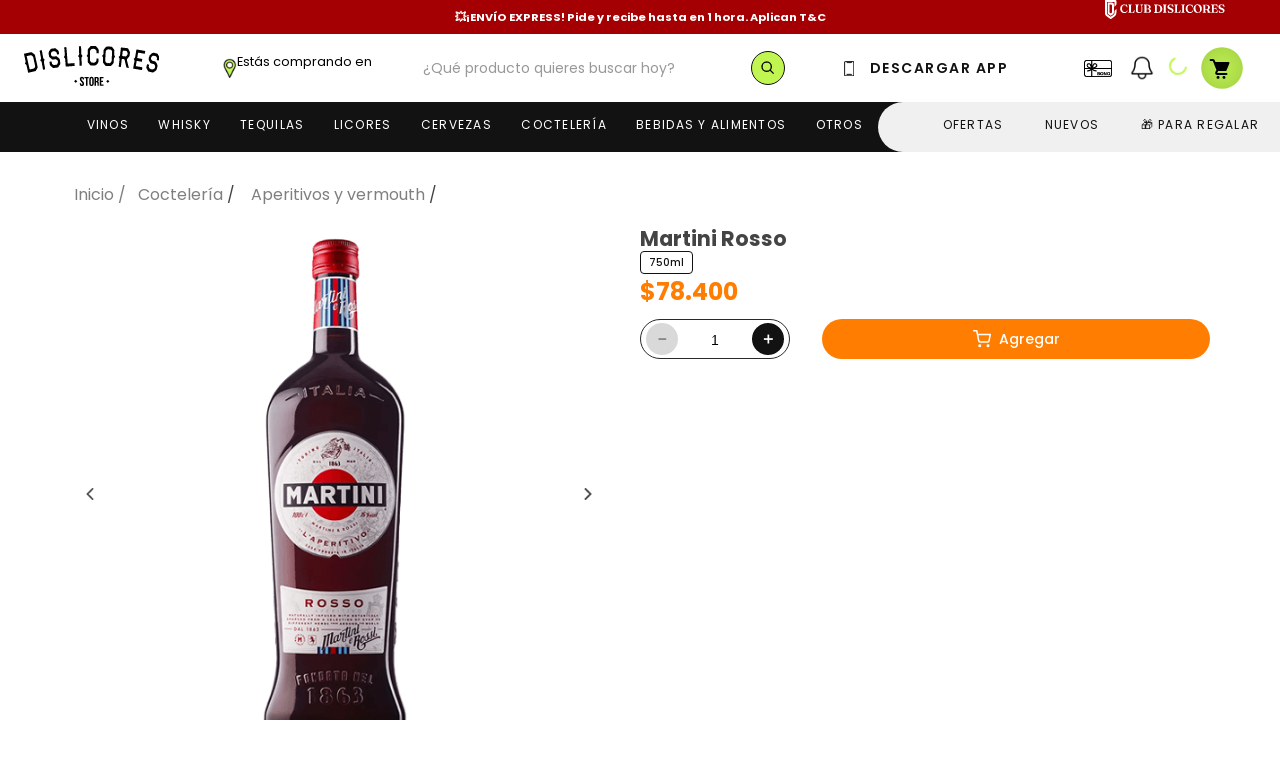

--- FILE ---
content_type: text/html; charset=utf-8
request_url: https://www.dislicores.com/martini-rosso-ref141000/p?property__ml=750ml
body_size: 149250
content:

<!DOCTYPE html>
  <html lang="es-CO">
  <head>
    <meta name="viewport" content="width=device-width, initial-scale=1">
    <meta name="generator" content="vtex.render-server@8.179.0">
    <meta charset='utf-8'>
    

    

<link rel="stylesheet" type="text/css" href="https://dislicoresqa.vtexassets.com/_v/public/assets/v1/bundle/css/asset.min.css?v=3&files=theme,dislicoresqa.storetheme@5.19.30$style.common,dislicoresqa.storetheme@5.19.30$style.small,dislicoresqa.storetheme@5.19.30$style.notsmall,dislicoresqa.storetheme@5.19.30$style.large,dislicoresqa.storetheme@5.19.30$style.xlarge&files=fonts,f342fa737a1e38a7a6b62a61d0cf3b2fd4ad6598&files=npm,animate.css@3.7.0/animate.min.css&files=react~vtex.render-runtime@8.136.1,common&files=react~vtex.store-components@3.178.5,Container,Share,3,SKUSelector,DiscountBadge,Logo,4,SearchBar&files=react~vtex.styleguide@9.146.16,0,29,27,15,1,NumericStepper,Tooltip,Spinner&files=react~vtex.flex-layout@0.21.5,0&files=react~vtex.admin-pages@4.59.0,HighlightOverlay&files=react~dislicoresqa.viewed-products@1.0.0,ViewedProductsCustom&files=react~dislicoresqa.countdown-app@0.0.3,CountDownHeader&files=react~vtex.rich-text@0.16.1,index&files=react~vtex.modal-layout@0.14.2,0,ModalHeader&files=react~vtex.wish-list@1.18.2,AddProductBtn&files=react~dislicoresqa.banksagreement@0.0.6,BanksDiscount&files=react~vtex.reviews-and-ratings@3.20.1,0&files=react~vtex.availability-notify@1.13.1,AvailabilityNotifier&files=react~vtex.product-summary@2.91.1,ProductSummaryImage,ProductSummaryLegacy&files=react~dislicoresqa.components@0.1.9,2,ProductImages&files=react~vtex.slider@0.8.3,0&files=react~vtex.shelf@1.49.0,0&files=react~dislicoresqa.custom-app@2.14.54,24&files=react~vtex.minicart@2.68.0,Minicart&files=react~vtex.product-customizer@2.12.4,ProductAssemblyOptionInputValues&files=react~vtex.search@2.18.8,Autocomplete&files=react~vtex.login@2.69.1,1&files=overrides,vtex.product-list@0.37.5$overrides,vtex.minicart@2.68.0$overrides,dislicoresqa.storetheme@6.0.0$overrides,dislicoresqa.storetheme@6.0.0$fonts&workspace=master"  id="styles_bundled"  crossorigin onerror="this.onerror=null;handleCSSFallback()"/>
<noscript id="styles_overrides"></noscript>


<template id="stylesFallback">
  

<link rel="stylesheet" type="text/css" href="https://dislicoresqa.vtexassets.com/_v/public/vtex.styles-graphql/v1/style/dislicoresqa.storetheme@5.19.30$style.common.min.css?v=1&workspace=master"  id="style_link_common" class="style_link" crossorigin />
<link rel="stylesheet" type="text/css" href="https://dislicoresqa.vtexassets.com/_v/public/vtex.styles-graphql/v1/style/dislicoresqa.storetheme@5.19.30$style.small.min.css?v=1&workspace=master" media="screen and (min-width: 20em)" id="style_link_small" class="style_link" crossorigin />
<link rel="stylesheet" type="text/css" href="https://dislicoresqa.vtexassets.com/_v/public/vtex.styles-graphql/v1/style/dislicoresqa.storetheme@5.19.30$style.notsmall.min.css?v=1&workspace=master" media="screen and (min-width: 40em)" id="style_link_notsmall" class="style_link" crossorigin />
<link rel="stylesheet" type="text/css" href="https://dislicoresqa.vtexassets.com/_v/public/vtex.styles-graphql/v1/style/dislicoresqa.storetheme@5.19.30$style.large.min.css?v=1&workspace=master" media="screen and (min-width: 64em)" id="style_link_large" class="style_link" crossorigin />
<link rel="stylesheet" type="text/css" href="https://dislicoresqa.vtexassets.com/_v/public/vtex.styles-graphql/v1/style/dislicoresqa.storetheme@5.19.30$style.xlarge.min.css?v=1&workspace=master" media="screen and (min-width: 80em)" id="style_link_xlarge" class="style_link" crossorigin />
<link rel="stylesheet" type="text/css" href="https://dislicoresqa.vtexassets.com/_v/public/vtex.styles-graphql/v1/fonts/f342fa737a1e38a7a6b62a61d0cf3b2fd4ad6598?v=1&workspace=master"  id="fonts_link"  crossorigin />
<link rel="preload" type="text/css" href="https://dislicoresqa.vtexassets.com/_v/public/assets/v1/npm/animate.css@3.7.0/animate.min.css?workspace=master"    crossorigin  as="style" onload="this.onload=null;this.rel='stylesheet'" />
<noscript><link rel="stylesheet" type="text/css" href="https://dislicoresqa.vtexassets.com/_v/public/assets/v1/npm/animate.css@3.7.0/animate.min.css?workspace=master"    crossorigin /></noscript>
<link rel="stylesheet" type="text/css" href="https://dislicoresqa.vtexassets.com/_v/public/assets/v1/published/vtex.render-runtime@8.136.1/public/react/common.min.css?workspace=master"    crossorigin />
<link rel="stylesheet" type="text/css" href="https://dislicoresqa.vtexassets.com/_v/public/assets/v1/published/vtex.store-components@3.178.5/public/react/Container.min.css?workspace=master"    crossorigin />
<link rel="stylesheet" type="text/css" href="https://dislicoresqa.vtexassets.com/_v/public/assets/v1/published/vtex.styleguide@9.146.16/public/react/0.min.css?workspace=master"    crossorigin />
<link rel="stylesheet" type="text/css" href="https://dislicoresqa.vtexassets.com/_v/public/assets/v1/published/vtex.flex-layout@0.21.5/public/react/0.min.css?workspace=master"    crossorigin />
<link rel="stylesheet" type="text/css" href="https://dislicoresqa.vtexassets.com/_v/public/assets/v1/published/vtex.store-components@3.178.5/public/react/Share.min.css?workspace=master"    crossorigin />
<link rel="stylesheet" type="text/css" href="https://dislicoresqa.vtexassets.com/_v/public/assets/v1/published/vtex.admin-pages@4.59.0/public/react/HighlightOverlay.min.css?workspace=master"    crossorigin />
<link rel="stylesheet" type="text/css" href="https://dislicoresqa.vtexassets.com/_v/public/assets/v1/published/dislicoresqa.viewed-products@1.0.0/public/react/ViewedProductsCustom.min.css?workspace=master"    crossorigin />
<link rel="stylesheet" type="text/css" href="https://dislicoresqa.vtexassets.com/_v/public/assets/v1/published/dislicoresqa.countdown-app@0.0.3/public/react/CountDownHeader.min.css?workspace=master"    crossorigin />
<link rel="stylesheet" type="text/css" href="https://dislicoresqa.vtexassets.com/_v/public/assets/v1/published/vtex.rich-text@0.16.1/public/react/index.min.css?workspace=master"    crossorigin />
<link rel="stylesheet" type="text/css" href="https://dislicoresqa.vtexassets.com/_v/public/assets/v1/published/vtex.styleguide@9.146.16/public/react/29.min.css?workspace=master"    crossorigin />
<link rel="stylesheet" type="text/css" href="https://dislicoresqa.vtexassets.com/_v/public/assets/v1/published/vtex.modal-layout@0.14.2/public/react/0.min.css?workspace=master"    crossorigin />
<link rel="stylesheet" type="text/css" href="https://dislicoresqa.vtexassets.com/_v/public/assets/v1/published/vtex.wish-list@1.18.2/public/react/AddProductBtn.min.css?workspace=master"    crossorigin />
<link rel="stylesheet" type="text/css" href="https://dislicoresqa.vtexassets.com/_v/public/assets/v1/published/vtex.store-components@3.178.5/public/react/3.min.css?workspace=master"    crossorigin />
<link rel="stylesheet" type="text/css" href="https://dislicoresqa.vtexassets.com/_v/public/assets/v1/published/vtex.styleguide@9.146.16/public/react/27.min.css?workspace=master"    crossorigin />
<link rel="stylesheet" type="text/css" href="https://dislicoresqa.vtexassets.com/_v/public/assets/v1/published/dislicoresqa.banksagreement@0.0.6/public/react/BanksDiscount.min.css?workspace=master"    crossorigin />
<link rel="stylesheet" type="text/css" href="https://dislicoresqa.vtexassets.com/_v/public/assets/v1/published/vtex.reviews-and-ratings@3.20.1/public/react/0.min.css?workspace=master"    crossorigin />
<link rel="stylesheet" type="text/css" href="https://dislicoresqa.vtexassets.com/_v/public/assets/v1/published/vtex.styleguide@9.146.16/public/react/15.min.css?workspace=master"    crossorigin />
<link rel="stylesheet" type="text/css" href="https://dislicoresqa.vtexassets.com/_v/public/assets/v1/published/vtex.store-components@3.178.5/public/react/SKUSelector.min.css?workspace=master"    crossorigin />
<link rel="stylesheet" type="text/css" href="https://dislicoresqa.vtexassets.com/_v/public/assets/v1/published/vtex.styleguide@9.146.16/public/react/1.min.css?workspace=master"    crossorigin />
<link rel="stylesheet" type="text/css" href="https://dislicoresqa.vtexassets.com/_v/public/assets/v1/published/vtex.styleguide@9.146.16/public/react/NumericStepper.min.css?workspace=master"    crossorigin />
<link rel="stylesheet" type="text/css" href="https://dislicoresqa.vtexassets.com/_v/public/assets/v1/published/vtex.modal-layout@0.14.2/public/react/ModalHeader.min.css?workspace=master"    crossorigin />
<link rel="stylesheet" type="text/css" href="https://dislicoresqa.vtexassets.com/_v/public/assets/v1/published/vtex.availability-notify@1.13.1/public/react/AvailabilityNotifier.min.css?workspace=master"    crossorigin />
<link rel="stylesheet" type="text/css" href="https://dislicoresqa.vtexassets.com/_v/public/assets/v1/published/vtex.store-components@3.178.5/public/react/DiscountBadge.min.css?workspace=master"    crossorigin />
<link rel="stylesheet" type="text/css" href="https://dislicoresqa.vtexassets.com/_v/public/assets/v1/published/vtex.product-summary@2.91.1/public/react/ProductSummaryImage.min.css?workspace=master"    crossorigin />
<link rel="stylesheet" type="text/css" href="https://dislicoresqa.vtexassets.com/_v/public/assets/v1/published/vtex.styleguide@9.146.16/public/react/Tooltip.min.css?workspace=master"    crossorigin />
<link rel="stylesheet" type="text/css" href="https://dislicoresqa.vtexassets.com/_v/public/assets/v1/published/dislicoresqa.components@0.1.9/public/react/2.min.css?workspace=master"    crossorigin />
<link rel="stylesheet" type="text/css" href="https://dislicoresqa.vtexassets.com/_v/public/assets/v1/published/dislicoresqa.components@0.1.9/public/react/ProductImages.min.css?workspace=master"    crossorigin />
<link rel="stylesheet" type="text/css" href="https://dislicoresqa.vtexassets.com/_v/public/assets/v1/published/vtex.slider@0.8.3/public/react/0.min.css?workspace=master"    crossorigin />
<link rel="stylesheet" type="text/css" href="https://dislicoresqa.vtexassets.com/_v/public/assets/v1/published/vtex.shelf@1.49.0/public/react/0.min.css?workspace=master"    crossorigin />
<link rel="stylesheet" type="text/css" href="https://dislicoresqa.vtexassets.com/_v/public/assets/v1/published/vtex.store-components@3.178.5/public/react/Logo.min.css?workspace=master"    crossorigin />
<link rel="stylesheet" type="text/css" href="https://dislicoresqa.vtexassets.com/_v/public/assets/v1/published/dislicoresqa.custom-app@2.14.54/public/react/24.min.css?workspace=master"    crossorigin />
<link rel="stylesheet" type="text/css" href="https://dislicoresqa.vtexassets.com/_v/public/assets/v1/published/vtex.minicart@2.68.0/public/react/Minicart.min.css?workspace=master"    crossorigin />
<link rel="stylesheet" type="text/css" href="https://dislicoresqa.vtexassets.com/_v/public/assets/v1/published/vtex.product-customizer@2.12.4/public/react/ProductAssemblyOptionInputValues.min.css?workspace=master"    crossorigin />
<link rel="stylesheet" type="text/css" href="https://dislicoresqa.vtexassets.com/_v/public/assets/v1/published/vtex.styleguide@9.146.16/public/react/Spinner.min.css?workspace=master"    crossorigin />
<link rel="stylesheet" type="text/css" href="https://dislicoresqa.vtexassets.com/_v/public/assets/v1/published/vtex.store-components@3.178.5/public/react/4.min.css?workspace=master"    crossorigin />
<link rel="stylesheet" type="text/css" href="https://dislicoresqa.vtexassets.com/_v/public/assets/v1/published/vtex.store-components@3.178.5/public/react/SearchBar.min.css?workspace=master"    crossorigin />
<link rel="stylesheet" type="text/css" href="https://dislicoresqa.vtexassets.com/_v/public/assets/v1/published/vtex.search@2.18.8/public/react/Autocomplete.min.css?workspace=master"    crossorigin />
<link rel="stylesheet" type="text/css" href="https://dislicoresqa.vtexassets.com/_v/public/assets/v1/published/vtex.login@2.69.1/public/react/1.min.css?workspace=master"    crossorigin />
<link rel="stylesheet" type="text/css" href="https://dislicoresqa.vtexassets.com/_v/public/assets/v1/published/vtex.product-summary@2.91.1/public/react/ProductSummaryLegacy.min.css?workspace=master"    crossorigin />
<noscript id="styles_overrides"></noscript>

<link rel="stylesheet" type="text/css" href="https://dislicoresqa.vtexassets.com/_v/public/vtex.styles-graphql/v1/overrides/vtex.product-list@0.37.5$overrides.css?v=1&workspace=master"  id="override_link_0" class="override_link" crossorigin />
<link rel="stylesheet" type="text/css" href="https://dislicoresqa.vtexassets.com/_v/public/vtex.styles-graphql/v1/overrides/vtex.minicart@2.68.0$overrides.css?v=1&workspace=master"  id="override_link_1" class="override_link" crossorigin />
<link rel="stylesheet" type="text/css" href="https://dislicoresqa.vtexassets.com/_v/public/vtex.styles-graphql/v1/overrides/dislicoresqa.storetheme@6.0.0$overrides.css?v=1&workspace=master"  id="override_link_2" class="override_link" crossorigin />
<link rel="stylesheet" type="text/css" href="https://dislicoresqa.vtexassets.com/_v/public/vtex.styles-graphql/v1/overrides/dislicoresqa.storetheme@6.0.0$fonts.css?v=1&workspace=master"  id="override_link_3" class="override_link" crossorigin />

</template>
<script>
  function handleCSSFallback() {
    var fallbackTemplate = document.querySelector('template#stylesFallback');
    var fallbackContent = fallbackTemplate.content.cloneNode(true);
    document.head.appendChild(fallbackContent);
  }
</script>

    <!--pixel:start:connectif.connectif-->
<!-- Connectif tracking code -->
<!-- Check README.md before modify this-->
<script type="text/javascript" async>!function(){var e="80161d84-2e40-49c7-8cbe-1a675b717f13",t="true",n="https%3A%2F%2Fcdn.connectif.cloud%2Fam1%2Fclient-script%2F80161d84-2e40-49c7-8cbe-1a675b717f13-dev",s="",!n||"true"!==t||"true"!==s&&s||(i=window,c="cn",s=decodeURIComponent(n),i["ConnectifObject"]=c,i[c]=i[c]||function(){(i[c].q=i[c].q||[]).push(arguments)},n=document.createElement("script"),n.type="text/javascript",n.async=!0,n.src=s,n.id="__cn_client_script_"+e,e=document.getElementsByTagName("script")[0],e.parentNode.insertBefore(n,e))}()</script>
<!-- end Connectif tracking code -->

<!--pixel:end:connectif.connectif-->

    <!--pixel:start:vtex.hotjar-->
<script >
  (function() {
    var siteId = "3155980";
    if (!siteId) {
      console.error('Warning: No Site ID is defined. Please configure it in the apps admin.');
      return
    }
    (function(h,o,t,j,a,r){
        h.hj=h.hj||function(){(h.hj.q=h.hj.q||[]).push(arguments)};
        h._hjSettings={hjid:siteId,hjsv:6};
        a=o.getElementsByTagName('head')[0];
        r=o.createElement('script');r.async=1;
        r.src=t+h._hjSettings.hjid+j+h._hjSettings.hjsv;
        a.appendChild(r);
    })(window,document,'https://static.hotjar.com/c/hotjar-','.js?sv=');
  })()
</script>
<!--pixel:end:vtex.hotjar-->
<!--pixel:start:dislicoresqa.kb-pixel-->
<!-- Kb Components -->

<script >var kbStyles=decodeURIComponent("%2Farquivos%2Fkb-components.3a86bc314de65903434a.css"),link=document.createElement("link");link.rel="stylesheet",link.type="text/css",link.href=kbStyles,document.head.appendChild(link)</script>

<!-- Catalog Button -->

<script >var kbStylesCatalogButton=decodeURIComponent(""),link=document.createElement("link");link.rel="stylesheet",link.type="text/css",link.href=kbStylesCatalogButton,document.head.appendChild(link)</script>
<!--pixel:end:dislicoresqa.kb-pixel-->
<!--pixel:start:vtex.google-tag-manager-->
<script >
  (function() {
    var gtmId = "GTM-5GGZKBQ";
    var sendGA4EventsValue = "true"
    var sendGA4Events = sendGA4EventsValue == 'true'

    window.__gtm__ = {
      sendGA4Events
    }
    
    if (!gtmId) {
      console.error('Warning: No Google Tag Manager ID is defined. Please configure it in the apps admin.');
    } else {
      window.dataLayer = window.dataLayer || [];
      window.dataLayer.push({ 'gtm.blacklist': [] });
      // GTM script snippet. Taken from: https://developers.google.com/tag-manager/quickstart
      (function(w,d,s,l,i){w[l]=w[l]||[];w[l].push({'gtm.start':
      new Date().getTime(),event:'gtm.js'});var f=d.getElementsByTagName(s)[0],
      j=d.createElement(s),dl=l!='dataLayer'?'&l='+l:'';j.async=true;j.src=
      'https://www.googletagmanager.com/gtm.js?id='+i+dl;f.parentNode.insertBefore(j,f);
      })(window,document,'script','dataLayer',gtmId)
    }
  })()
</script>

<!--pixel:end:vtex.google-tag-manager-->
<!--pixel:start:vtex.google-search-console-->
<meta name="google-site-verification" content="stPLqej37vPId5TS7Nd04kM54qutEm7z6YnLw-NLZOg" />

<!--pixel:end:vtex.google-search-console-->
<!--pixel:start:vtex.viewed-products-->
<script ></script>

<!--pixel:end:vtex.viewed-products-->
<!--pixel:start:vtex.request-capture-->
<script >!function(e,t,c,n,r,a,i){a=e.vtexrca=e.vtexrca||function(){(a.q=a.q||[]).push(arguments)},a.l=+new Date,i=t.createElement(c),i.async=!0,i.src=n,r=t.getElementsByTagName(c)[0],r.parentNode.insertBefore(i,r)}(window,document,"script","https://io.vtex.com.br/rc/rc.js"),vtexrca("init")</script>
<script >!function(e,t,n,a,c,f,o){f=e.vtexaf=e.vtexaf||function(){(f.q=f.q||[]).push(arguments)},f.l=+new Date,o=t.createElement(n),o.async=!0,o.src=a,c=t.getElementsByTagName(n)[0],c.parentNode.insertBefore(o,c)}(window,document,"script","https://activity-flow.vtex.com/af/af.js")</script>

<!--pixel:end:vtex.request-capture-->
<!--pixel:start:vtex.facebook-fbe-->
<script src="https://capi-automation.s3.us-east-2.amazonaws.com/public/client_js/capiParamBuilder/clientParamBuilder.bundle.js"></script>
<script >clientParamBuilder.processAndCollectParams(window.location.href)</script>
<script >
  !function (f, b, e, v, n, t, s) {
    if (f.fbq) return; n = f.fbq = function () {
      if (arguments[1] === "Purchase" && typeof arguments[3]?.eventID === "undefined" && arguments[2]?.content_type !== "product") return;
      if (arguments[1] === "AddToCart" && typeof arguments[3]?.eventID === "undefined" && arguments[2]?.content_type !== "product") return;
      if (arguments[1] === "PageView" && typeof arguments[3]?.eventID === "undefined") return;
      if (arguments[1] === "Search" && typeof arguments[3]?.eventID === "undefined") return;
      if (arguments[1] === "ViewContent" && typeof arguments[3]?.eventID === "undefined" && arguments[2]?.content_type !== "product") return;
      n.callMethod ?
      n.callMethod.apply(n, arguments) : n.queue.push(arguments)
    };
    if (!f._fbq) f._fbq = n; n.push = n; n.loaded = !0; n.version = '2.0';
    n.queue = []; t = b.createElement(e); t.async = !0;
    t.src = v; s = b.head.getElementsByTagName(e)[0];
    s.parentNode.insertBefore(t, s)
  }(window, document, 'script',
    'https://connect.facebook.net/en_US/fbevents.js');

  fbq.disablePushState = true;
  fbq.allowDuplicatePageViews = true;
  window.pixelId = "318335392173816";
  window.fbPixelItemPrefix = "";
  window.fireEvents = window.pixelId !== "" && "true".toLowerCase() !== 'false';
  fbeConsentSetting = "false";
  if (fbeConsentSetting == 'true'){
        fbq('consent', 'revoke')
        document.cookie = "fbe_consent=false; SameSite=None; Secure"
        }
</script>
<!--pixel:end:vtex.facebook-fbe-->


  <title data-react-helmet="true">Martini Rosso - Vinos, Whisky, Tequilas, Cervezas -  Dislicores Store</title>
<meta data-react-helmet="true" name="viewport" content="width=device-width, initial-scale=1"/><meta data-react-helmet="true" name="copyright" content="Vinos, Whisky, Tequilas, Cervezas -  Dislicores Store"/><meta data-react-helmet="true" name="author" content="Vinos, Whisky, Tequilas, Cervezas -  Dislicores Store"/><meta data-react-helmet="true" name="country" content="COL"/><meta data-react-helmet="true" name="language" content="es-CO"/><meta data-react-helmet="true" name="currency" content="COP"/><meta data-react-helmet="true" name="robots" content="index, follow"/><meta data-react-helmet="true" name="storefront" content="store_framework"/><meta data-react-helmet="true" name="description" content="El Maritini Rosso viene por 700 ML, contiene hierbas regionales, y el caramelo natural le imparte su color escarlata profundo italiano. Las notas aromáticas del Martini combinan con una picada de fiambres salados e intensos con queso pecorino."/><meta data-react-helmet="true" property="og:type" content="product"/><meta data-react-helmet="true" property="og:title" content="Martini Rosso - Vinos, Whisky, Tequilas, Ginebras"/><meta data-react-helmet="true" property="og:url" content="https://www.dislicores.com/_v/segment/routing/vtex.store@2.x/product/141000/martini-rosso-ref141000/p?property__ml=750ml"/><meta data-react-helmet="true" property="og:description" content="El Maritini Rosso viene por 700 ML, contiene hierbas regionales, y el caramelo natural le imparte su color escarlata profundo italiano. Las notas aromáticas del Martini combinan con una picada de fiambres salados e intensos con queso pecorino."/><meta data-react-helmet="true" property="product:sku" content="141000"/><meta data-react-helmet="true" property="product:retailer_part_no" content="141000"/><meta data-react-helmet="true" property="product:retailer_item_id" content="7630040409162"/><meta data-react-helmet="true" property="product:condition" content="new"/><meta data-react-helmet="true" property="product:brand" content="Martini"/><meta data-react-helmet="true" property="product:price:currency" content="COP"/><meta data-react-helmet="true" property="product:category" content="/Coctelería/Aperitivos y vermouth/"/><meta data-react-helmet="true" property="product:category" content="/Coctelería/"/><meta data-react-helmet="true" property="og:image" content="https://dislicoresqa.vtexassets.com/arquivos/ids/175601/141000-MARTINI-ROSSO-750ML.png?v=637866813032530000"/><meta data-react-helmet="true" property="og:image" content="https://dislicoresqa.vtexassets.com/arquivos/ids/369933/141000-MARTINI-ROSSO-750-ML-2.png?v=638697939044200000"/><meta data-react-helmet="true" property="og:image" content="https://dislicoresqa.vtexassets.com/arquivos/ids/369934/141000-MARTINI-ROSSO-750-ML-3.png?v=638697939173400000"/><meta data-react-helmet="true" property="product:price:amount" content="78400"/><meta data-react-helmet="true" property="product:availability" content="instock"/>

  
  
  <link data-react-helmet="true" rel="icon" type="png" sizes="16x16" href="https://dislicoresqa.vteximg.com.br/arquivos/favicon.png"/><link data-react-helmet="true" rel="canonical" href="https://www.dislicores.com/martini-rosso-ref141000/p"/><link data-react-helmet="true" rel="preload" as="image" href="https://dislicoresqa.vtexassets.com/arquivos/ids/175601-800-auto?v=637866813032530000&amp;width=800&amp;height=auto&amp;aspect=true" crossOrigin="anonymous"/>
</head>
<body class="bg-base">
  <div id="styles_iconpack" style="display:none"><svg class="dn" height="0" version="1.1" width="0" xmlns="http://www.w3.org/2000/svg"><defs><g id="bnd-logo"><path d="M14.8018 2H2.8541C1.92768 2 1.33445 2.93596 1.76795 3.71405L2.96368 5.86466H0.796482C0.659276 5.8647 0.524407 5.89841 0.404937 5.96253C0.285467 6.02665 0.185446 6.119 0.114562 6.23064C0.0436777 6.34228 0.0043325 6.46943 0.000337815 6.59976C-0.00365688 6.73009 0.0278339 6.8592 0.0917605 6.97457L3.93578 13.8888C4.00355 14.0104 4.10491 14.1121 4.22896 14.1831C4.35301 14.254 4.49507 14.2915 4.63987 14.2915C4.78466 14.2915 4.92672 14.254 5.05077 14.1831C5.17483 14.1121 5.27618 14.0104 5.34395 13.8888L6.38793 12.0211L7.69771 14.3775C8.15868 15.2063 9.40744 15.2078 9.87001 14.38L15.8585 3.67064C16.2818 2.91319 15.7043 2 14.8018 2ZM9.43491 6.57566L6.85274 11.1944C6.80761 11.2753 6.74016 11.3429 6.65762 11.3901C6.57508 11.4373 6.48058 11.4622 6.38426 11.4622C6.28794 11.4622 6.19344 11.4373 6.1109 11.3901C6.02836 11.3429 5.96091 11.2753 5.91578 11.1944L3.35853 6.59509C3.31587 6.51831 3.29482 6.43236 3.2974 6.34558C3.29998 6.25879 3.3261 6.17411 3.37325 6.09974C3.4204 6.02538 3.48696 5.96385 3.56649 5.92112C3.64601 5.87839 3.73581 5.85591 3.82717 5.85585H8.97937C9.06831 5.85591 9.15572 5.87782 9.23312 5.91945C9.31052 5.96108 9.37529 6.02102 9.42113 6.09345C9.46697 6.16588 9.49232 6.24834 9.49474 6.33283C9.49716 6.41732 9.47655 6.50097 9.43491 6.57566Z" fill="currentColor"/><path d="M14.8018 2H2.8541C1.92768 2 1.33445 2.93596 1.76795 3.71405L2.96368 5.86466H0.796482C0.659276 5.8647 0.524407 5.89841 0.404937 5.96253C0.285467 6.02665 0.185446 6.119 0.114562 6.23064C0.0436777 6.34228 0.0043325 6.46943 0.000337815 6.59976C-0.00365688 6.73009 0.0278339 6.8592 0.0917605 6.97457L3.93578 13.8888C4.00355 14.0104 4.10491 14.1121 4.22896 14.1831C4.35301 14.254 4.49507 14.2915 4.63987 14.2915C4.78466 14.2915 4.92672 14.254 5.05077 14.1831C5.17483 14.1121 5.27618 14.0104 5.34395 13.8888L6.38793 12.0211L7.69771 14.3775C8.15868 15.2063 9.40744 15.2078 9.87001 14.38L15.8585 3.67064C16.2818 2.91319 15.7043 2 14.8018 2ZM9.43491 6.57566L6.85274 11.1944C6.80761 11.2753 6.74016 11.3429 6.65762 11.3901C6.57508 11.4373 6.48058 11.4622 6.38426 11.4622C6.28794 11.4622 6.19344 11.4373 6.1109 11.3901C6.02836 11.3429 5.96091 11.2753 5.91578 11.1944L3.35853 6.59509C3.31587 6.51831 3.29482 6.43236 3.2974 6.34558C3.29998 6.25879 3.3261 6.17411 3.37325 6.09974C3.4204 6.02538 3.48696 5.96385 3.56649 5.92112C3.64601 5.87839 3.73581 5.85591 3.82717 5.85585H8.97937C9.06831 5.85591 9.15572 5.87782 9.23312 5.91945C9.31052 5.96108 9.37529 6.02102 9.42113 6.09345C9.46697 6.16588 9.49232 6.24834 9.49474 6.33283C9.49716 6.41732 9.47655 6.50097 9.43491 6.57566Z" fill="currentColor"/></g><g id="hpa-arrow-from-bottom"><path d="M7.00001 3.4V12H9.00001V3.4L13 7.4L14.4 6L8.70001 0.3C8.30001 -0.1 7.70001 -0.1 7.30001 0.3L1.60001 6L3.00001 7.4L7.00001 3.4Z" fill="currentColor"/><path d="M15 14H1V16H15V14Z" fill="currentColor"/></g><g id="hpa-arrow-to-bottom"><path d="M8.00001 12C8.30001 12 8.50001 11.9 8.70001 11.7L14.4 6L13 4.6L9.00001 8.6V0H7.00001V8.6L3.00001 4.6L1.60001 6L7.30001 11.7C7.50001 11.9 7.70001 12 8.00001 12Z" fill="currentColor"/><path d="M15 14H1V16H15V14Z" fill="currentColor"/></g><g id="hpa-arrow-back"><path d="M5.5 15.5002C5.75781 15.5002 5.92969 15.4169 6.10156 15.2502L11 10.5002L9.79687 9.33356L6.35938 12.6669L6.35938 0H4.64063L4.64062 12.6669L1.20312 9.33356L0 10.5002L4.89844 15.2502C5.07031 15.4169 5.24219 15.5002 5.5 15.5002Z" transform="translate(16.0002) rotate(90)" fill="currentColor"/></g><g id="hpa-calendar"><path d="M5.66667 7.2H4.11111V8.8H5.66667V7.2ZM8.77778 7.2H7.22222V8.8H8.77778V7.2ZM11.8889 7.2H10.3333V8.8H11.8889V7.2ZM13.4444 1.6H12.6667V0H11.1111V1.6H4.88889V0H3.33333V1.6H2.55556C1.69222 1.6 1.00778 2.32 1.00778 3.2L1 14.4C1 15.28 1.69222 16 2.55556 16H13.4444C14.3 16 15 15.28 15 14.4V3.2C15 2.32 14.3 1.6 13.4444 1.6ZM13.4444 14.4H2.55556V5.6H13.4444V14.4Z" fill="currentColor"/></g><g id="hpa-cart"><path d="M15.0503 3.0002H4.92647C4.81221 3.00072 4.7012 2.96234 4.6118 2.89142C4.52239 2.8205 4.45996 2.72129 4.43483 2.6102L4.01342 0.800203C3.96651 0.570928 3.84041 0.365306 3.65708 0.219131C3.47375 0.0729566 3.24479 -0.00451449 3.01006 0.000203439H0.501677C0.368624 0.000203439 0.241021 0.0528819 0.146938 0.14665C0.0528551 0.240418 0 0.367595 0 0.500203L0 1.5002C0 1.63281 0.0528551 1.75999 0.146938 1.85376C0.241021 1.94753 0.368624 2.0002 0.501677 2.0002H1.80604C1.92077 1.9978 2.03274 2.03548 2.12253 2.10671C2.21232 2.17794 2.27429 2.27823 2.29768 2.3902L4.01342 10.2002C4.06032 10.4295 4.18642 10.6351 4.36975 10.7813C4.55308 10.9274 4.78204 11.0049 5.01677 11.0002H13.0436C13.2478 10.9891 13.4436 10.9161 13.605 10.791C13.7664 10.6659 13.8856 10.4947 13.9466 10.3002L15.9533 4.3002C15.9995 4.15468 16.0116 4.00057 15.9888 3.84965C15.9659 3.69874 15.9088 3.55504 15.8216 3.42956C15.7344 3.30408 15.6196 3.20015 15.4859 3.12573C15.3522 3.0513 15.2032 3.00837 15.0503 3.0002Z" fill="currentColor"/><path d="M5.02682 16.0002C6.13509 16.0002 7.03353 15.1048 7.03353 14.0002C7.03353 12.8956 6.13509 12.0002 5.02682 12.0002C3.91855 12.0002 3.02011 12.8956 3.02011 14.0002C3.02011 15.1048 3.91855 16.0002 5.02682 16.0002Z" fill="currentColor"/><path d="M13.0737 16.0002C14.182 16.0002 15.0804 15.1048 15.0804 14.0002C15.0804 12.8956 14.182 12.0002 13.0737 12.0002C11.9655 12.0002 11.067 12.8956 11.067 14.0002C11.067 15.1048 11.9655 16.0002 13.0737 16.0002Z" fill="currentColor"/></g><g id="hpa-delete"><path d="M7 7H5V13H7V7Z" fill="currentColor"/><path d="M11 7H9V13H11V7Z" fill="currentColor"/><path d="M12 1C12 0.4 11.6 0 11 0H5C4.4 0 4 0.4 4 1V3H0V5H1V15C1 15.6 1.4 16 2 16H14C14.6 16 15 15.6 15 15V5H16V3H12V1ZM6 2H10V3H6V2ZM13 5V14H3V5H13Z" fill="currentColor"/></g><g id="mpa-play"><path d="M3.5241 0.937906C2.85783 0.527894 2 1.00724 2 1.78956V14.2104C2 14.9928 2.85783 15.4721 3.5241 15.0621L13.6161 8.85166C14.2506 8.46117 14.2506 7.53883 13.6161 7.14834L3.5241 0.937906Z" fill="currentColor"/></g><g id="mpa-pause"><rect width="6" height="16" fill="currentColor"/><rect x="10" width="6" height="16" fill="currentColor"/></g><g id="sti-volume-on"><path d="M0 5.2634V10.7366H3.55556L8 15.2976V0.702394L3.55556 5.2634H0ZM12 8C12 6.3854 11.0933 4.99886 9.77778 4.32383V11.667C11.0933 11.0011 12 9.6146 12 8ZM9.77778 0V1.87913C12.3467 2.66363 14.2222 5.10832 14.2222 8C14.2222 10.8917 12.3467 13.3364 9.77778 14.1209V16C13.3422 15.1699 16 11.9042 16 8C16 4.09578 13.3422 0.830103 9.77778 0V0Z" fill="currentColor"/></g><g id="sti-volume-off"><path d="M12 8C12 6.42667 11.0933 5.07556 9.77778 4.41778V6.38222L11.9556 8.56C11.9822 8.38222 12 8.19556 12 8V8ZM14.2222 8C14.2222 8.83556 14.0444 9.61778 13.7422 10.3467L15.0844 11.6889C15.6711 10.5867 16 9.33333 16 8C16 4.19556 13.3422 1.01333 9.77778 0.204444V2.03556C12.3467 2.8 14.2222 5.18222 14.2222 8ZM1.12889 0L0 1.12889L4.20444 5.33333H0V10.6667H3.55556L8 15.1111V9.12889L11.7778 12.9067C11.1822 13.3689 10.5156 13.7333 9.77778 13.9556V15.7867C11.0044 15.5111 12.1156 14.9422 13.0578 14.1778L14.8711 16L16 14.8711L8 6.87111L1.12889 0ZM8 0.888889L6.14222 2.74667L8 4.60444V0.888889Z" fill="currentColor"/></g><g id="hpa-profile"><svg width="16" height="16" viewBox="0 0 16 16" fill="none" xmlns="http://www.w3.org/2000/svg"><path d="M15 15V13.3309C14.9999 12.4455 14.6311 11.5964 13.9747 10.9703C13.3184 10.3442 12.4282 9.99241 11.5 9.99228H4.5C3.57179 9.99241 2.68163 10.3442 2.02528 10.9703C1.36894 11.5964 1.00014 12.4455 1 13.3309V15" stroke="#000000" stroke-linecap="round" stroke-linejoin="round"/><path d="M8 7.67729C9.933 7.67729 11.5 6.18253 11.5 4.33865C11.5 2.49476 9.933 1 8 1C6.067 1 4.5 2.49476 4.5 4.33865C4.5 6.18253 6.067 7.67729 8 7.67729Z" stroke="#000000" stroke-linecap="round" stroke-linejoin="round"/></svg></g><g id="hpa-save"><path d="M11.7 0.3C11.5 0.1 11.3 0 11 0H10V3C10 3.6 9.6 4 9 4H4C3.4 4 3 3.6 3 3V0H1C0.4 0 0 0.4 0 1V15C0 15.6 0.4 16 1 16H15C15.6 16 16 15.6 16 15V5C16 4.7 15.9 4.5 15.7 4.3L11.7 0.3ZM13 14H3V11C3 10.4 3.4 10 4 10H12C12.6 10 13 10.4 13 11V14Z" fill="currentColor"/><path d="M9 0H7V3H9V0Z" fill="currentColor"/></g><g id="hpa-search"><svg viewBox="0 0 24 24" fill="none" xmlns="http://www.w3.org/2000/svg"><g id="SVGRepo_bgCarrier" stroke-width="0"/><g id="SVGRepo_tracerCarrier" stroke-linecap="round" stroke-linejoin="round"/><g id="SVGRepo_iconCarrier"><path d="M14.9536 14.9458L21 21M17 10C17 13.866 13.866 17 10 17C6.13401 17 3 13.866 3 10C3 6.13401 6.13401 3 10 3C13.866 3 17 6.13401 17 10Z" stroke="#000000" stroke-width="2" stroke-linecap="round" stroke-linejoin="round"/></g></svg></g><g id="hpa-hamburguer-menu"><path fill="#000" d="M15,7H1C0.4,7,0,7.4,0,8s0.4,1,1,1h14c0.6,0,1-0.4,1-1S15.6,7,15,7z"/><path fill="#000" d="M15,1H1C0.4,1,0,1.4,0,2s0.4,1,1,1h14c0.6,0,1-0.4,1-1S15.6,1,15,1z"/><path fill="#000" d="M15,13H1c-0.6,0-1,0.4-1,1s0.4,1,1,1h14c0.6,0,1-0.4,1-1S15.6,13,15,13z"/></g><g id="hpa-location-marker"><path d="M19.9655 10.4828C19.9655 16.3448 10.4828 26 10.4828 26C10.4828 26 1 16.431 1 10.4828C1 4.44828 5.91379 1 10.4828 1C15.0517 1 19.9655 4.53448 19.9655 10.4828Z" stroke="currentColor" stroke-width="2" stroke-miterlimit="10" stroke-linecap="round" stroke-linejoin="round"/><path d="M10.4827 13.069C11.911 13.069 13.0689 11.9111 13.0689 10.4828C13.0689 9.05443 11.911 7.89655 10.4827 7.89655C9.05437 7.89655 7.89648 9.05443 7.89648 10.4828C7.89648 11.9111 9.05437 13.069 10.4827 13.069Z" stroke="currentColor" stroke-width="2" stroke-miterlimit="10" stroke-linecap="round" stroke-linejoin="round"/></g><g id="hpa-telemarketing"><path d="M14 10V7C14 3.68629 11.3137 1 8 1V1C4.68629 1 2 3.68629 2 7V10" stroke="currentColor" stroke-width="1.5"/><path d="M14 10V10C14 12.2091 12.2091 14 10 14H8" stroke="currentColor" stroke-width="1.5"/><rect y="7" width="3" height="5" rx="1" fill="currentColor"/><rect x="11" y="12" width="4" height="5" rx="2" transform="rotate(90 11 12)" fill="currentColor"/><rect x="13" y="7" width="3" height="5" rx="1" fill="currentColor"/></g><g id="mpa-globe"><path d="M8,0C3.6,0,0,3.6,0,8s3.6,8,8,8s8-3.6,8-8S12.4,0,8,0z M13.9,7H12c-0.1-1.5-0.4-2.9-0.8-4.1 C12.6,3.8,13.6,5.3,13.9,7z M8,14c-0.6,0-1.8-1.9-2-5H10C9.8,12.1,8.6,14,8,14z M6,7c0.2-3.1,1.3-5,2-5s1.8,1.9,2,5H6z M4.9,2.9 C4.4,4.1,4.1,5.5,4,7H2.1C2.4,5.3,3.4,3.8,4.9,2.9z M2.1,9H4c0.1,1.5,0.4,2.9,0.8,4.1C3.4,12.2,2.4,10.7,2.1,9z M11.1,13.1 c0.5-1.2,0.7-2.6,0.8-4.1h1.9C13.6,10.7,12.6,12.2,11.1,13.1z" fill="currentColor"/></g><g id="mpa-filter-settings"><path d="M4 5V1" stroke="#4F4F4F" stroke-miterlimit="10" stroke-linecap="round" stroke-linejoin="round"/><path d="M4 16V14" stroke="#4F4F4F" stroke-miterlimit="10" stroke-linecap="round" stroke-linejoin="round"/><path d="M13 12V16" stroke="#4F4F4F" stroke-miterlimit="10" stroke-linecap="round" stroke-linejoin="round"/><path d="M13 1V3" stroke="#4F4F4F" stroke-miterlimit="10" stroke-linecap="round" stroke-linejoin="round"/><path d="M4 14C5.65685 14 7 12.6569 7 11C7 9.34315 5.65685 8 4 8C2.34315 8 1 9.34315 1 11C1 12.6569 2.34315 14 4 14Z" stroke="#4F4F4F" stroke-miterlimit="10" stroke-linecap="round" stroke-linejoin="round"/><path d="M13 9C14.6569 9 16 7.65685 16 6C16 4.34315 14.6569 3 13 3C11.3431 3 10 4.34315 10 6C10 7.65685 11.3431 9 13 9Z" stroke="#4F4F4F" stroke-miterlimit="10" stroke-linecap="round" stroke-linejoin="round"/></g><g id="mpa-single-item"><path d="M10.2857 0H1.71429C0.685714 0 0 0.685714 0 1.71429V10.2857C0 11.3143 0.685714 12 1.71429 12H10.2857C11.3143 12 12 11.3143 12 10.2857V1.71429C12 0.685714 11.3143 0 10.2857 0Z" fill="currentColor"/><rect y="14" width="12" height="2" rx="1" fill="currentColor"/></g><g id="mpa-gallery"><path d="M6 0H1C0.4 0 0 0.4 0 1V6C0 6.6 0.4 7 1 7H6C6.6 7 7 6.6 7 6V1C7 0.4 6.6 0 6 0Z" fill="currentColor"/><path d="M15 0H10C9.4 0 9 0.4 9 1V6C9 6.6 9.4 7 10 7H15C15.6 7 16 6.6 16 6V1C16 0.4 15.6 0 15 0Z" fill="currentColor"/><path d="M6 9H1C0.4 9 0 9.4 0 10V15C0 15.6 0.4 16 1 16H6C6.6 16 7 15.6 7 15V10C7 9.4 6.6 9 6 9Z" fill="currentColor"/><path d="M15 9H10C9.4 9 9 9.4 9 10V15C9 15.6 9.4 16 10 16H15C15.6 16 16 15.6 16 15V10C16 9.4 15.6 9 15 9Z" fill="currentColor"/></g><g id="mpa-list-items"><path d="M6 0H1C0.4 0 0 0.4 0 1V6C0 6.6 0.4 7 1 7H6C6.6 7 7 6.6 7 6V1C7 0.4 6.6 0 6 0Z" fill="currentColor"/><rect x="9" width="7" height="3" rx="1" fill="currentColor"/><rect x="9" y="4" width="4" height="3" rx="1" fill="currentColor"/><rect x="9" y="9" width="7" height="3" rx="1" fill="currentColor"/><rect x="9" y="13" width="4" height="3" rx="1" fill="currentColor"/><path d="M6 9H1C0.4 9 0 9.4 0 10V15C0 15.6 0.4 16 1 16H6C6.6 16 7 15.6 7 15V10C7 9.4 6.6 9 6 9Z" fill="currentColor"/></g><g id="mpa-heart"><path d="M14.682 2.31811C14.2647 1.89959 13.7687 1.56769 13.2226 1.3415C12.6765 1.11531 12.0911 0.99929 11.5 1.00011C10.8245 0.995238 10.157 1.14681 9.54975 1.44295C8.94255 1.73909 8.41213 2.17178 8.00004 2.70711C7.58764 2.17212 7.05716 1.73969 6.45002 1.44358C5.84289 1.14747 5.17552 0.995697 4.50004 1.00011C3.61002 1.00011 2.73998 1.26402 1.99995 1.75849C1.25993 2.25295 0.683144 2.95576 0.342546 3.77803C0.00194874 4.60031 -0.0871663 5.50511 0.0864704 6.37803C0.260107 7.25095 0.688697 8.05278 1.31804 8.68211L8.00004 15.0001L14.682 8.68211C15.0999 8.26425 15.4314 7.76817 15.6575 7.2222C15.8837 6.67623 16.0001 6.09107 16.0001 5.50011C16.0001 4.90916 15.8837 4.32399 15.6575 3.77803C15.4314 3.23206 15.0999 2.73598 14.682 2.31811V2.31811ZM13.282 7.25111L8.00004 12.2471L2.71504 7.24711C2.37145 6.8954 2.1392 6.45018 2.04734 5.96715C1.95549 5.48412 2.00811 4.98473 2.19862 4.53145C2.38913 4.07817 2.70908 3.69113 3.11843 3.41876C3.52778 3.14638 4.00835 3.00076 4.50004 3.00011C5.93704 3.00011 6.81204 3.68111 8.00004 5.62511C9.18704 3.68111 10.062 3.00011 11.5 3.00011C11.9925 2.99999 12.4741 3.14534 12.8843 3.41791C13.2945 3.69048 13.615 4.07814 13.8057 4.53223C13.9964 4.98632 14.0487 5.48661 13.956 5.97031C13.8634 6.45402 13.63 6.89959 13.285 7.25111H13.282Z" fill="currentColor"/></g><g id="mpa-clone--outline"><path d="M5.20004 5.2L5.20004 3C5.20004 1.89543 6.09547 0.999997 7.20004 0.999997H13C14.1046 0.999997 15 1.89543 15 3V8.80001C15 9.90457 14.1046 10.8 13 10.8H10.8" stroke="currentColor" stroke-width="2" stroke-miterlimit="10" stroke-linecap="square"/><path d="M1 7.19999L1 13C1 14.1046 1.89543 15 3 15H8.79997C9.90454 15 10.8 14.1046 10.8 13V7.19999C10.8 6.09542 9.90454 5.19999 8.79997 5.19999H3C1.89543 5.19999 1 6.09542 1 7.19999Z" stroke="currentColor" stroke-width="2" stroke-miterlimit="10" stroke-linecap="square"/></g><g id="mpa-clone--filled"><path d="M6.07501 4.925L6.07501 2.175C6.07501 1.62271 6.52273 1.175 7.07501 1.175H13.825C14.3773 1.175 14.825 1.62271 14.825 2.175V8.925C14.825 9.47729 14.3773 9.925 13.825 9.925H11.075" fill="currentColor"/><path d="M6.07501 4.925L6.07501 2.175C6.07501 1.62271 6.52273 1.175 7.07501 1.175H13.825C14.3773 1.175 14.825 1.62271 14.825 2.175V8.925C14.825 9.47729 14.3773 9.925 13.825 9.925H11.075" stroke="currentColor" stroke-width="2" stroke-miterlimit="10" stroke-linecap="square"/><path d="M1 6.49999L1 13C1 14.1046 1.89543 15 3 15H9.49997C10.6045 15 11.5 14.1046 11.5 13V6.49999C11.5 5.39542 10.6045 4.49999 9.49997 4.49999H3C1.89543 4.49999 1 5.39542 1 6.49999Z" fill="currentColor" stroke="white" stroke-width="2" stroke-miterlimit="10" stroke-linecap="square"/></g><g id="mpa-edit--outline"><path d="M11.7 0.3C11.3 -0.1 10.7 -0.1 10.3 0.3L0.3 10.3C0.1 10.5 0 10.7 0 11V15C0 15.6 0.4 16 1 16H5C5.3 16 5.5 15.9 5.7 15.7L15.7 5.7C16.1 5.3 16.1 4.7 15.7 4.3L11.7 0.3ZM4.6 14H2V11.4L8 5.4L10.6 8L4.6 14ZM12 6.6L9.4 4L11 2.4L13.6 5L12 6.6Z" fill="currentColor"/></g><g id="mpa-bookmark--filled"><path d="M3.33333 0C2.05 0 1 0.9 1 2V16L8 13L15 16V2C15 0.9 13.95 0 12.6667 0H3.33333Z" fill="currentColor"/></g><g id="mpa-bookmark--outline"><path d="M13 2V13.3L8 11.9L3 13.3V2H13ZM13 0H3C1.9 0 1 0.9 1 2V16L8 14L15 16V2C15 0.9 14.1 0 13 0Z" fill="currentColor"/></g><g id="mpa-edit--filled"><path d="M8.1 3.5L0.3 11.3C0.1 11.5 0 11.7 0 12V15C0 15.6 0.4 16 1 16H4C4.3 16 4.5 15.9 4.7 15.7L12.5 7.9L8.1 3.5Z" fill="currentColor"/><path d="M15.7 3.3L12.7 0.3C12.3 -0.1 11.7 -0.1 11.3 0.3L9.5 2.1L13.9 6.5L15.7 4.7C16.1 4.3 16.1 3.7 15.7 3.3Z" fill="currentColor"/></g><g id="mpa-external-link--line"><path d="M14.3505 0H2.80412V3.29897H10.3918L0 13.6907L2.30928 16L12.701 5.60825V13.1959H16V1.64948C16 0.659794 15.3402 0 14.3505 0Z" fill="currentColor"/></g><g id="mpa-external-link--outline"><path d="M15 0H8V2H12.6L6.3 8.3L7.7 9.7L14 3.4V8H16V1C16 0.4 15.6 0 15 0Z" fill="currentColor"/><path d="M14 16H1C0.4 16 0 15.6 0 15V2C0 1.4 0.4 1 1 1H5V3H2V14H13V11H15V15C15 15.6 14.6 16 14 16Z" fill="currentColor"/></g><g id="mpa-eyesight--outline--off"><path d="M14.5744 5.66925L13.1504 7.09325C13.4284 7.44025 13.6564 7.75725 13.8194 8.00025C13.0594 9.13025 10.9694 11.8203 8.25838 11.9852L6.44337 13.8003C6.93937 13.9243 7.45737 14.0002 8.00037 14.0002C12.7074 14.0002 15.7444 8.71625 15.8714 8.49225C16.0424 8.18825 16.0434 7.81625 15.8724 7.51225C15.8254 7.42725 15.3724 6.63125 14.5744 5.66925Z" fill="currentColor"/><path d="M0.293375 15.7072C0.488375 15.9022 0.744375 16.0002 1.00038 16.0002C1.25638 16.0002 1.51238 15.9022 1.70738 15.7072L15.7074 1.70725C16.0984 1.31625 16.0984 0.68425 15.7074 0.29325C15.3164 -0.09775 14.6844 -0.09775 14.2934 0.29325L11.5484 3.03825C10.5154 2.43125 9.33138 2.00025 8.00037 2.00025C3.24537 2.00025 0.251375 7.28925 0.126375 7.51425C-0.0426249 7.81725 -0.0416249 8.18625 0.128375 8.48925C0.198375 8.61425 1.17238 10.2913 2.82138 11.7653L0.292375 14.2942C-0.0976249 14.6842 -0.0976249 15.3162 0.293375 15.7072ZM2.18138 7.99925C2.95837 6.83525 5.14637 4.00025 8.00037 4.00025C8.74237 4.00025 9.43738 4.20125 10.0784 4.50825L8.51237 6.07425C8.34838 6.02925 8.17838 6.00025 8.00037 6.00025C6.89537 6.00025 6.00038 6.89525 6.00038 8.00025C6.00038 8.17825 6.02938 8.34825 6.07438 8.51225L4.24038 10.3462C3.28538 9.51025 2.55938 8.56225 2.18138 7.99925Z" fill="currentColor"/></g><g id="mpa-eyesight--filled--off"><path d="M14.6 5.60001L6.39999 13.8C6.89999 13.9 7.49999 14 7.99999 14C11.6 14 14.4 10.9 15.6 9.10001C16.1 8.40001 16.1 7.50001 15.6 6.80001C15.4 6.50001 15 6.10001 14.6 5.60001Z" fill="currentColor"/><path d="M14.3 0.3L11.6 3C10.5 2.4 9.3 2 8 2C4.4 2 1.6 5.1 0.4 6.9C-0.1 7.6 -0.1 8.5 0.4 9.1C0.9 9.9 1.8 10.9 2.8 11.8L0.3 14.3C-0.1 14.7 -0.1 15.3 0.3 15.7C0.5 15.9 0.7 16 1 16C1.3 16 1.5 15.9 1.7 15.7L15.7 1.7C16.1 1.3 16.1 0.7 15.7 0.3C15.3 -0.1 14.7 -0.1 14.3 0.3ZM5.3 9.3C5.1 8.9 5 8.5 5 8C5 6.3 6.3 5 8 5C8.5 5 8.9 5.1 9.3 5.3L5.3 9.3Z" fill="currentColor"/></g><g id="mpa-eyesight--outline--on"><path d="M8.00013 14C12.7071 14 15.7441 8.716 15.8711 8.492C16.0421 8.188 16.0431 7.816 15.8721 7.512C15.7461 7.287 12.7311 2 8.00013 2C3.24513 2 0.251127 7.289 0.126127 7.514C-0.0428725 7.817 -0.0418725 8.186 0.128127 8.489C0.254128 8.713 3.26913 14 8.00013 14ZM8.00013 4C10.8391 4 13.0361 6.835 13.8181 8C13.0341 9.166 10.8371 12 8.00013 12C5.15913 12 2.96213 9.162 2.18113 7.999C2.95813 6.835 5.14613 4 8.00013 4Z" fill="currentColor"/><path d="M8 11C9.65685 11 11 9.65685 11 8C11 6.34315 9.65685 5 8 5C6.34315 5 5 6.34315 5 8C5 9.65685 6.34315 11 8 11Z" fill="currentColor"/></g><g id="mpa-eyesight--filled--on"><path d="M7.975 14C11.575 14 14.375 10.9 15.575 9.1C16.075 8.4 16.075 7.5 15.575 6.8C14.375 5.1 11.575 2 7.975 2C4.375 2 1.575 5.1 0.375 6.9C-0.125 7.6 -0.125 8.5 0.375 9.1C1.575 10.9 4.375 14 7.975 14ZM7.975 5C9.675 5 10.975 6.3 10.975 8C10.975 9.7 9.675 11 7.975 11C6.275 11 4.975 9.7 4.975 8C4.975 6.3 6.275 5 7.975 5Z" fill="currentColor"/></g><g id="mpa-filter--outline"><path d="M15 3.16048C15 3.47872 14.8485 3.77795 14.5921 3.96637L9.96348 7.36697C9.70702 7.55539 9.55556 7.85462 9.55556 8.17285V13.0073C9.55556 13.4073 9.31716 13.7688 8.94947 13.9264L7.83836 14.4026C7.1785 14.6854 6.44444 14.2014 6.44444 13.4835V8.17285C6.44444 7.85462 6.29298 7.55539 6.03652 7.36697L1.40792 3.96637C1.15147 3.77795 1 3.47872 1 3.16048V2C1 1.44772 1.44772 1 2 1H14C14.5523 1 15 1.44772 15 2V3.16048Z" stroke="currentColor" stroke-width="2" stroke-miterlimit="10" stroke-linecap="square"/></g><g id="mpa-filter--filled"><path d="M15 0H1C0.4 0 0 0.4 0 1V3C0 3.3 0.1 3.6 0.4 3.8L6 8.5V15C6 15.4 6.2 15.8 6.6 15.9C6.7 16 6.9 16 7 16C7.3 16 7.5 15.9 7.7 15.7L9.7 13.7C9.9 13.5 10 13.3 10 13V8.5L15.6 3.8C15.9 3.6 16 3.3 16 3V1C16 0.4 15.6 0 15 0Z" fill="currentColor"/></g><g id="mpa-minus--line"><path d="M0 7.85715V8.14286C0 8.69515 0.447715 9.14286 1 9.14286H15C15.5523 9.14286 16 8.69515 16 8.14286V7.85715C16 7.30486 15.5523 6.85715 15 6.85715H1C0.447715 6.85715 0 7.30486 0 7.85715Z" fill="currentColor"/></g><g id="mpa-minus--outline"><circle cx="8" cy="8" r="7" stroke="currentColor" stroke-width="2"/><path d="M4 8.5V7.5C4 7.22386 4.22386 7 4.5 7H11.5C11.7761 7 12 7.22386 12 7.5V8.5C12 8.77614 11.7761 9 11.5 9H4.5C4.22386 9 4 8.77614 4 8.5Z" fill="currentColor"/></g><g id="mpa-minus--filled"><path fill-rule="evenodd" clip-rule="evenodd" d="M8 16C12.4183 16 16 12.4183 16 8C16 3.58172 12.4183 0 8 0C3.58172 0 0 3.58172 0 8C0 12.4183 3.58172 16 8 16ZM4.5 7C4.22386 7 4 7.22386 4 7.5V8.5C4 8.77614 4.22386 9 4.5 9H11.5C11.7761 9 12 8.77614 12 8.5V7.5C12 7.22386 11.7761 7 11.5 7L4.5 7Z" fill="currentColor"/></g><g id="mpa-plus--line"><path d="M16 8.14286C16 8.69514 15.5523 9.14286 15 9.14286H9.14286V15C9.14286 15.5523 8.69514 16 8.14286 16H7.85714C7.30486 16 6.85714 15.5523 6.85714 15V9.14286H1C0.447715 9.14286 0 8.69514 0 8.14286V7.85714C0 7.30486 0.447715 6.85714 1 6.85714H6.85714V1C6.85714 0.447715 7.30486 0 7.85714 0H8.14286C8.69514 0 9.14286 0.447715 9.14286 1V6.85714H15C15.5523 6.85714 16 7.30486 16 7.85714V8.14286Z" fill="currentColor"/></g><g id="mpa-plus--outline"><circle cx="8" cy="8" r="7" stroke="currentColor" stroke-width="2"/><path d="M4.5 7H7V4.5C7 4.22386 7.22386 4 7.5 4H8.5C8.77614 4 9 4.22386 9 4.5V7H11.5C11.7761 7 12 7.22386 12 7.5V8.5C12 8.77614 11.7761 9 11.5 9H9V11.5C9 11.7761 8.77614 12 8.5 12H7.5C7.22386 12 7 11.7761 7 11.5V9H4.5C4.22386 9 4 8.77614 4 8.5V7.5C4 7.22386 4.22386 7 4.5 7Z" fill="currentColor"/></g><g id="mpa-plus--filled"><path fill-rule="evenodd" d="M8 16C12.4183 16 16 12.4183 16 8C16 3.58172 12.4183 0 8 0C3.58172 0 0 3.58172 0 8C0 12.4183 3.58172 16 8 16ZM7 7H4.5C4.22386 7 4 7.22386 4 7.5V8.5C4 8.77614 4.22386 9 4.5 9H7V11.5C7 11.7761 7.22386 12 7.5 12H8.5C8.77614 12 9 11.7761 9 11.5V9H11.5C11.7761 9 12 8.77614 12 8.5V7.5C12 7.22386 11.7761 7 11.5 7H9V4.5C9 4.22386 8.77614 4 8.5 4L7.5 4C7.22386 4 7 4.22386 7 4.5V7Z" fill="currentColor"/></g><g id="mpa-remove"><path d="M19.586 0.428571C19.0141 -0.142857 18.1564 -0.142857 17.5845 0.428571L10.0074 8L2.43038 0.428571C1.85853 -0.142857 1.00074 -0.142857 0.42889 0.428571C-0.142964 1 -0.142964 1.85714 0.42889 2.42857L8.00595 10L0.42889 17.5714C-0.142964 18.1429 -0.142964 19 0.42889 19.5714C0.714817 19.8571 1.00074 20 1.42963 20C1.85853 20 2.14445 19.8571 2.43038 19.5714L10.0074 12L17.5845 19.5714C17.8704 19.8571 18.2993 20 18.5853 20C18.8712 20 19.3001 19.8571 19.586 19.5714C20.1578 19 20.1578 18.1429 19.586 17.5714L12.0089 10L19.586 2.42857C20.1578 1.85714 20.1578 1 19.586 0.428571Z" fill="currentColor"/></g><g id="mpa-swap"><path fill-rule="evenodd" clip-rule="evenodd" d="M5.53598 18.7459C7.09743 19.7676 8.92251 20.3199 10.7845 20.3199C16.1971 20.3199 20.6002 15.7623 20.6002 10.1599C20.6002 4.55758 16.1971 0 10.7845 0C5.63795 0 1.40399 4.12068 1.00032 9.34205C0.9655 9.79246 1.33505 10.1599 1.7868 10.1599C2.23856 10.1599 2.60076 9.79265 2.64256 9.34284C3.04095 5.05624 6.54048 1.69332 10.7845 1.69332C15.2948 1.69332 18.9643 5.49145 18.9643 10.1599C18.9643 14.8284 15.2948 18.6266 10.7845 18.6266C9.22645 18.6266 7.70006 18.1624 6.39587 17.3047L7.71056 17.0612C8.16986 16.9761 8.4777 16.534 8.39813 16.0737C8.31856 15.6134 7.88171 15.3093 7.42241 15.3943L4.25458 15.9811L4.24312 15.9833L4.22789 15.9859C3.7832 16.0683 3.48516 16.4963 3.5622 16.942L4.14767 20.3287C4.2247 20.7743 4.64765 21.0688 5.09234 20.9865C5.53704 20.9041 5.83508 20.4761 5.75804 20.0304L5.53598 18.7459Z" fill="currentColor"/></g><g id="mpa-arrows"><path d="M15.829 7.55346L13.829 5.33123C13.7707 5.26579 13.7 5.21249 13.6211 5.17438C13.5422 5.13627 13.4565 5.11411 13.369 5.10916C13.2814 5.1042 13.1938 5.11656 13.1111 5.14551C13.0283 5.17447 12.9521 5.21945 12.8868 5.2779C12.7567 5.39693 12.6783 5.5621 12.6683 5.73815C12.6584 5.9142 12.7176 6.08717 12.8335 6.22012L13.8735 7.37568H8.62012V2.12234L9.77568 3.16234C9.84101 3.22079 9.91722 3.26578 9.99996 3.29473C10.0827 3.32369 10.1703 3.33604 10.2578 3.33109C10.3454 3.32613 10.431 3.30397 10.51 3.26586C10.5889 3.22776 10.6596 3.17445 10.7179 3.10901C10.8337 2.97606 10.893 2.80309 10.883 2.62704C10.8731 2.45099 10.7947 2.28581 10.6646 2.16679L8.44234 0.166788C8.31925 0.0592572 8.16135 0 7.9979 0C7.83445 0 7.67655 0.0592572 7.55345 0.166788L5.33123 2.16679C5.19921 2.28466 5.11943 2.45015 5.10943 2.62685C5.09942 2.80355 5.16003 2.97699 5.2779 3.10901C5.39577 3.24103 5.56126 3.32082 5.73796 3.33082C5.91467 3.34082 6.0881 3.28022 6.22012 3.16234L7.37568 2.12234V7.37568H2.12234L3.16234 6.22012C3.27818 6.08717 3.33745 5.9142 3.32748 5.73815C3.31752 5.5621 3.23911 5.39693 3.10901 5.2779C3.04368 5.21945 2.96747 5.17447 2.88473 5.14551C2.80199 5.11656 2.71436 5.1042 2.62684 5.10916C2.53932 5.11411 2.45364 5.13627 2.3747 5.17438C2.29576 5.21249 2.22511 5.26579 2.16679 5.33123L0.166788 7.55346C0.0592572 7.67655 0 7.83445 0 7.9979C0 8.16135 0.0592572 8.31925 0.166788 8.44234L2.16679 10.6646C2.22511 10.73 2.29576 10.7833 2.3747 10.8214C2.45364 10.8595 2.53932 10.8817 2.62684 10.8866C2.71436 10.8916 2.80199 10.8792 2.88473 10.8503C2.96747 10.8213 3.04368 10.7763 3.10901 10.7179C3.23911 10.5989 3.31752 10.4337 3.32748 10.2576C3.33745 10.0816 3.27818 9.90862 3.16234 9.77568L2.12234 8.62012H7.37568V13.8735L6.22012 12.8335C6.0881 12.7156 5.91467 12.655 5.73796 12.665C5.56126 12.675 5.39577 12.7548 5.2779 12.8868C5.16003 13.0188 5.09942 13.1922 5.10943 13.3689C5.11943 13.5456 5.19921 13.7111 5.33123 13.829L7.55345 15.829C7.67568 15.9383 7.83391 15.9988 7.9979 15.9988C8.16188 15.9988 8.32012 15.9383 8.44234 15.829L10.6646 13.829C10.7299 13.7706 10.7832 13.7 10.8212 13.621C10.8593 13.5421 10.8814 13.4564 10.8864 13.3689C10.8913 13.2815 10.879 13.1938 10.8501 13.1111C10.8212 13.0284 10.7763 12.9522 10.7179 12.8868C10.6595 12.8214 10.5889 12.7682 10.5099 12.7301C10.431 12.6921 10.3453 12.6699 10.2578 12.665C10.1703 12.66 10.0827 12.6724 10 12.7013C9.91727 12.7302 9.84105 12.7751 9.77568 12.8335L8.62012 13.8735V8.62012H13.8735L12.8335 9.77568C12.7176 9.90862 12.6584 10.0816 12.6683 10.2576C12.6783 10.4337 12.7567 10.5989 12.8868 10.7179C12.9521 10.7763 13.0283 10.8213 13.1111 10.8503C13.1938 10.8792 13.2814 10.8916 13.369 10.8866C13.4565 10.8817 13.5422 10.8595 13.6211 10.8214C13.7 10.7833 13.7707 10.73 13.829 10.6646L15.829 8.44234C15.9365 8.31925 15.9958 8.16135 15.9958 7.9979C15.9958 7.83445 15.9365 7.67655 15.829 7.55346Z" fill="currentColor"/></g><g id="mpa-expand"><path d="M9.0001 2H12.6001L8.6001 6L10.0001 7.4L14.0001 3.4V7H16.0001V0H9.0001V2Z" fill="currentColor"/><path d="M6 8.6001L2 12.6001V9.0001H0V16.0001H7V14.0001H3.4L7.4 10.0001L6 8.6001Z" fill="currentColor"/></g><g id="mpa-bag"><path d="M14.0001 15.0002H2L3.20001 4.81819H12.8001L14.0001 15.0002Z" stroke="currentColor" stroke-width="1.5" stroke-miterlimit="10" stroke-linecap="square"/><path d="M6.12476 7.12512V3.72227C6.12476 2.22502 7.05289 1 8.18728 1C9.32167 1 10.2498 2.22502 10.2498 3.72227V7.12512" stroke="currentColor" stroke-width="1.5" stroke-miterlimit="10" stroke-linecap="square"/></g><g id="mpa-bars"><path fill-rule="evenodd" d="M0 12.7778C0 13.2687 0.397969 13.6667 0.888889 13.6667H15.1111C15.602 13.6667 16 13.2687 16 12.7778C16 12.2869 15.602 11.8889 15.1111 11.8889H0.888889C0.397969 11.8889 0 12.2869 0 12.7778ZM0 8.33333C0 8.82425 0.397969 9.22222 0.888889 9.22222H15.1111C15.602 9.22222 16 8.82425 16 8.33333C16 7.84241 15.602 7.44444 15.1111 7.44444H0.888889C0.397969 7.44444 0 7.84241 0 8.33333ZM0.888889 3C0.397969 3 0 3.39797 0 3.88889C0 4.37981 0.397969 4.77778 0.888889 4.77778H15.1111C15.602 4.77778 16 4.37981 16 3.88889C16 3.39797 15.602 3 15.1111 3H0.888889Z" fill="currentColor"/></g><g id="mpa-cog"><path d="M15.135 6.784C13.832 6.458 13.214 4.966 13.905 3.815C14.227 3.279 14.13 2.817 13.811 2.499L13.501 2.189C13.183 1.871 12.721 1.774 12.185 2.095C11.033 2.786 9.541 2.168 9.216 0.865C9.065 0.258 8.669 0 8.219 0H7.781C7.331 0 6.936 0.258 6.784 0.865C6.458 2.168 4.966 2.786 3.815 2.095C3.279 1.773 2.816 1.87 2.498 2.188L2.188 2.498C1.87 2.816 1.773 3.279 2.095 3.815C2.786 4.967 2.168 6.459 0.865 6.784C0.26 6.935 0 7.33 0 7.781V8.219C0 8.669 0.258 9.064 0.865 9.216C2.168 9.542 2.786 11.034 2.095 12.185C1.773 12.721 1.87 13.183 2.189 13.501L2.499 13.811C2.818 14.13 3.281 14.226 3.815 13.905C4.967 13.214 6.459 13.832 6.784 15.135C6.935 15.742 7.331 16 7.781 16H8.219C8.669 16 9.064 15.742 9.216 15.135C9.542 13.832 11.034 13.214 12.185 13.905C12.72 14.226 13.182 14.13 13.501 13.811L13.811 13.501C14.129 13.183 14.226 12.721 13.905 12.185C13.214 11.033 13.832 9.541 15.135 9.216C15.742 9.065 16 8.669 16 8.219V7.781C16 7.33 15.74 6.935 15.135 6.784ZM8 11C6.343 11 5 9.657 5 8C5 6.343 6.343 5 8 5C9.657 5 11 6.343 11 8C11 9.657 9.657 11 8 11Z" fill="currentColor"/></g><g id="mpa-columns"><path d="M1 4H15V15H1V4Z" stroke="currentColor" stroke-width="2"/><path d="M0 1C0 0.447715 0.447715 0 1 0H15C15.5523 0 16 0.447715 16 1V5H0V1Z" fill="currentColor"/><line x1="8.11108" y1="4.70586" x2="8.11108" y2="14.1176" stroke="currentColor" stroke-width="2"/></g><g id="mpa-credit-card"><path d="M13.7142 3.49469C13.8938 3.49469 14.1326 3.56604 14.2596 3.69305C14.3866 3.82006 14.487 3.99232 14.487 4.17194L14.5051 11.2408C14.5051 11.4204 14.4338 11.5927 14.3068 11.7197C14.1798 11.8467 14.0075 11.918 13.8279 11.918L2.30637 11.9181C2.12676 11.9181 1.95449 11.8467 1.82749 11.7197C1.70048 11.5927 1.62912 11.4205 1.62912 11.2408L1.58197 4.172C1.58197 3.99238 1.65333 3.82012 1.78033 3.69311C1.90734 3.56611 2.0796 3.49475 2.25922 3.49475L13.7142 3.49469ZM14.3177 2L1.75127 2.00006C1.30223 2.00006 0.871578 2.17845 0.554056 2.49597C0.236534 2.81349 0 3.24414 0 3.69319L0.0472208 11.8334C0.0472208 12.2825 0.225603 12.7131 0.543125 13.0306C0.860646 13.3482 1.2913 13.5266 1.74034 13.5266L14.3068 13.5265C14.7558 13.5265 15.1865 13.3481 15.504 13.0306C15.8215 12.7131 15.9999 12.2824 15.9999 11.8334L16.0108 3.69312C16.0108 3.24408 15.8325 2.81343 15.5149 2.4959C15.1974 2.17838 14.7668 2 14.3177 2ZM13.4139 5.18788C13.4139 5.00826 13.3426 4.836 13.2156 4.70899C13.0886 4.58198 12.9163 4.51063 12.7367 4.51063H10.2682C10.0885 4.51063 9.91629 4.58198 9.78928 4.70899C9.66227 4.836 9.59092 5.00826 9.59092 5.18788C9.59092 5.36749 9.66227 5.53975 9.78928 5.66676C9.91629 5.79377 10.0885 5.86512 10.2682 5.86512H12.7367C12.9163 5.86512 13.0886 5.79377 13.2156 5.66676C13.3426 5.53975 13.4139 5.36749 13.4139 5.18788ZM3.91809 9.58997C3.91899 9.53426 3.90879 9.47893 3.88809 9.42721C3.86739 9.37548 3.83661 9.32839 3.79753 9.28868C3.75845 9.24896 3.71185 9.21743 3.66046 9.1959C3.60907 9.17438 3.55391 9.1633 3.4982 9.16331H2.84384C2.78376 9.15569 2.72275 9.16095 2.66486 9.17874C2.60697 9.19653 2.55353 9.22644 2.5081 9.26648C2.46266 9.30652 2.42627 9.35578 2.40134 9.41097C2.37642 9.46616 2.36352 9.52603 2.36352 9.58659C2.36352 9.64715 2.37642 9.70701 2.40134 9.76221C2.42627 9.8174 2.46266 9.86665 2.5081 9.90669C2.55353 9.94673 2.60697 9.97664 2.66486 9.99443C2.72275 10.0122 2.78376 10.0175 2.84384 10.0099H3.4982C3.55334 10.0099 3.60794 9.99901 3.65888 9.9779C3.70983 9.9568 3.75611 9.92587 3.79511 9.88688C3.8341 9.84789 3.86503 9.8016 3.88613 9.75066C3.90723 9.69972 3.91809 9.64511 3.91809 9.58997ZM10.5806 9.58896C10.5815 9.53325 10.5713 9.47792 10.5506 9.42619C10.5299 9.37446 10.4991 9.32737 10.46 9.28766C10.4209 9.24795 10.3743 9.21641 10.3229 9.19489C10.2715 9.17336 10.2164 9.16228 10.1607 9.16229L9.39853 9.1661C9.33845 9.15848 9.27744 9.16374 9.21955 9.18153C9.16166 9.19932 9.10822 9.22923 9.06279 9.26927C9.01735 9.30931 8.98096 9.35857 8.95604 9.41376C8.93111 9.46895 8.91822 9.52882 8.91822 9.58938C8.91822 9.64994 8.93111 9.7098 8.95604 9.765C8.98096 9.82019 9.01735 9.86944 9.06279 9.90948C9.10822 9.94952 9.16166 9.97943 9.21955 9.99722C9.27744 10.015 9.33845 10.0203 9.39853 10.0127L10.1607 10.0088C10.272 10.0088 10.3788 9.96461 10.4576 9.88587C10.5363 9.80712 10.5806 9.70032 10.5806 9.58896ZM8.26409 9.59276C8.2641 9.48077 8.22008 9.37326 8.14152 9.29343C8.06296 9.21361 7.95617 9.16787 7.84419 9.1661L7.12468 9.16568C7.0646 9.15806 7.00359 9.16332 6.9457 9.18111C6.88781 9.1989 6.83437 9.22881 6.78894 9.26885C6.7435 9.30889 6.70711 9.35814 6.68218 9.41334C6.65726 9.46853 6.64436 9.5284 6.64436 9.58896C6.64436 9.64952 6.65726 9.70938 6.68218 9.76458C6.70711 9.81977 6.7435 9.86902 6.78894 9.90906C6.83437 9.9491 6.88781 9.97901 6.9457 9.9968C7.00359 10.0146 7.0646 10.0199 7.12468 10.0122L7.84419 10.0127C7.95555 10.0127 8.06236 9.96842 8.1411 9.88967C8.21985 9.81093 8.26409 9.70413 8.26409 9.59276ZM6.0303 9.59234C6.0303 9.47918 5.98534 9.37066 5.90533 9.29064C5.82531 9.21063 5.71679 9.16568 5.60363 9.16568L4.87065 9.16331C4.76761 9.17637 4.67287 9.22657 4.60419 9.30449C4.53552 9.38242 4.49763 9.48272 4.49763 9.58659C4.49763 9.69045 4.53552 9.79075 4.60419 9.86868C4.67287 9.94661 4.76761 9.99681 4.87065 10.0099L5.60363 10.0122C5.71562 10.0122 5.82313 9.96823 5.90296 9.88967C5.98278 9.81112 6.02852 9.70432 6.0303 9.59234Z" fill="currentColor"/></g><g id="mpa-elypsis"><circle cx="7.77778" cy="1.77778" r="1.77778" fill="currentColor"/><circle cx="7.77778" cy="8.00001" r="1.77778" fill="currentColor"/><circle cx="7.77778" cy="14.2222" r="1.77778" fill="currentColor"/></g><g id="mpa-exchange"><path d="M15.8173 5.29688L12.9284 8.39911C12.866 8.4664 12.7904 8.52009 12.7062 8.5568C12.6221 8.59351 12.5313 8.61245 12.4395 8.61244C12.2716 8.6116 12.11 8.54821 11.9862 8.43466C11.8635 8.30854 11.7948 8.13952 11.7948 7.96355C11.7948 7.78758 11.8635 7.61856 11.9862 7.49244L13.8351 5.50133H0.990643V4.17688H13.7995L11.9506 2.17688C11.8779 2.1157 11.8191 2.03967 11.7781 1.95389C11.7372 1.86811 11.715 1.77456 11.7132 1.67952C11.7114 1.58448 11.7299 1.49015 11.7675 1.40285C11.8051 1.31556 11.861 1.23731 11.9313 1.17337C12.0016 1.10943 12.0848 1.06127 12.1753 1.03212C12.2658 1.00297 12.3614 0.993506 12.4559 1.00436C12.5503 1.01522 12.6413 1.04614 12.7228 1.09506C12.8043 1.14398 12.8744 1.20976 12.9284 1.28799L15.8173 4.39911C15.931 4.52092 15.9943 4.68135 15.9943 4.848C15.9943 5.01464 15.931 5.17508 15.8173 5.29688ZM4.03953 9.288C4.11228 9.22681 4.1711 9.15078 4.21206 9.065C4.25301 8.97922 4.27515 8.88567 4.27698 8.79063C4.27881 8.69559 4.2603 8.60126 4.22268 8.51397C4.18507 8.42667 4.12922 8.34843 4.05888 8.28448C3.98855 8.22054 3.90535 8.17238 3.81488 8.14323C3.7244 8.11408 3.62874 8.10462 3.5343 8.11547C3.43987 8.12633 3.34885 8.15725 3.26735 8.20617C3.18584 8.25509 3.11575 8.32087 3.06175 8.39911L0.172865 11.5013C0.0616785 11.6226 0 11.7812 0 11.9458C0 12.1103 0.0616785 12.2689 0.172865 12.3902L3.06175 15.5102C3.12417 15.5775 3.19981 15.6312 3.28393 15.6679C3.36806 15.7046 3.45886 15.7236 3.55064 15.7236C3.7186 15.7227 3.88022 15.6593 4.00398 15.5458C4.12669 15.4197 4.19535 15.2506 4.19535 15.0747C4.19535 14.8987 4.12669 14.7297 4.00398 14.6036L2.19064 12.6213H14.9995V11.288H2.19064L4.03953 9.288Z" fill="currentColor"/></g><g id="mpa-export"><path d="M15 16H1C0.4 16 0 15.6 0 15V9H2V14H14V4H12V2H15C15.6 2 16 2.4 16 3V15C16 15.6 15.6 16 15 16Z" fill="currentColor"/><path d="M6 3C9.2 3 12 5.5 12 10C10.9 8.3 9.6 7 6 7V10L0 5L6 0V3Z" fill="currentColor"/></g><g id="mpa-link"><path d="M11 0C9.7 0 8.4 0.5 7.5 1.5L6.3 2.6C5.9 3 5.9 3.6 6.3 4C6.7 4.4 7.3 4.4 7.7 4L8.9 2.8C10 1.7 12 1.7 13.1 2.8C13.7 3.4 14 4.2 14 5C14 5.8 13.7 6.6 13.1 7.1L12 8.3C11.6 8.7 11.6 9.3 12 9.7C12.2 9.9 12.5 10 12.7 10C12.9 10 13.2 9.9 13.4 9.7L14.6 8.5C15.5 7.6 16 6.3 16 5C16 3.7 15.5 2.4 14.5 1.5C13.6 0.5 12.3 0 11 0Z" fill="currentColor"/><path d="M8.3 12L7.1 13.2C6 14.3 4 14.3 2.9 13.2C2.3 12.6 2 11.8 2 11C2 10.2 2.3 9.4 2.9 8.9L4 7.7C4.4 7.3 4.4 6.7 4 6.3C3.6 5.9 3 5.9 2.6 6.3L1.5 7.5C0.5 8.4 0 9.7 0 11C0 12.3 0.5 13.6 1.5 14.5C2.4 15.5 3.7 16 5 16C6.3 16 7.6 15.5 8.5 14.5L9.7 13.3C10.1 12.9 10.1 12.3 9.7 11.9C9.3 11.5 8.7 11.6 8.3 12Z" fill="currentColor"/><path d="M9.39999 5.19999L5.19999 9.39999C4.79999 9.79999 4.79999 10.4 5.19999 10.8C5.39999 11 5.69999 11.1 5.89999 11.1C6.09999 11.1 6.39999 11 6.59999 10.8L10.8 6.59999C11.2 6.19999 11.2 5.59999 10.8 5.19999C10.4 4.79999 9.79999 4.79999 9.39999 5.19999Z" fill="currentColor"/></g><g id="mpa-settings"><path d="M3.79999 4.73334V1" stroke="currentColor" stroke-miterlimit="10" stroke-linecap="round" stroke-linejoin="round"/><path d="M3.79999 15V13.1334" stroke="currentColor" stroke-miterlimit="10" stroke-linecap="round" stroke-linejoin="round"/><path d="M12.2 11.2667V15" stroke="currentColor" stroke-miterlimit="10" stroke-linecap="round" stroke-linejoin="round"/><path d="M12.2 1V2.86667" stroke="currentColor" stroke-miterlimit="10" stroke-linecap="round" stroke-linejoin="round"/><path d="M3.8 13.1333C5.3464 13.1333 6.60001 11.8797 6.60001 10.3333C6.60001 8.78695 5.3464 7.53334 3.8 7.53334C2.2536 7.53334 1 8.78695 1 10.3333C1 11.8797 2.2536 13.1333 3.8 13.1333Z" stroke="currentColor" stroke-miterlimit="10" stroke-linecap="round" stroke-linejoin="round"/><path d="M12.2 8.46668C13.7464 8.46668 15 7.21307 15 5.66667C15 4.12027 13.7464 2.86667 12.2 2.86667C10.6536 2.86667 9.40002 4.12027 9.40002 5.66667C9.40002 7.21307 10.6536 8.46668 12.2 8.46668Z" stroke="currentColor" stroke-miterlimit="10" stroke-linecap="round" stroke-linejoin="round"/></g><g id="mpa-store"><path d="M12.6667 1H3.33333L1 5.2C1 6.48893 2.0444 7.53333 3.33333 7.53333C4.62227 7.53333 5.66667 6.48893 5.66667 5.2C5.66667 6.48893 6.71107 7.53333 8 7.53333C9.28893 7.53333 10.3333 6.48893 10.3333 5.2C10.3333 6.48893 11.3777 7.53333 12.6667 7.53333C13.9556 7.53333 15 6.48893 15 5.2L12.6667 1Z" stroke="currentColor" stroke-width="1.5" stroke-miterlimit="10" stroke-linecap="round" stroke-linejoin="round"/><path d="M13.25 9.75V15H2.75V9.75" stroke="currentColor" stroke-width="1.5" stroke-miterlimit="10" stroke-linecap="round" stroke-linejoin="round"/><path d="M6.59999 15V11.2667H9.39999V15" stroke="currentColor" stroke-width="1.5" stroke-miterlimit="10" stroke-linecap="round" stroke-linejoin="round"/></g><g id="mpa-angle--down"><path d="M4 6L8.5 10.5L13 6" stroke="currentColor" stroke-miterlimit="10" stroke-linecap="round" stroke-linejoin="round"/></g><g id="mpa-angle--up"><path d="M13 10L8.5 5.5L4 10" stroke="currentColor" stroke-miterlimit="10" stroke-linecap="round" stroke-linejoin="round"/></g><g id="mpa-location-input"><path d="M9 0C4.05 0 0 4.05 0 9C0 13.95 4.05 18 9 18C13.95 18 18 13.95 18 9C18 4.05 13.95 0 9 0ZM10.125 10.125L7.875 14.625L5.625 5.625L14.625 7.875L10.125 10.125Z" fill="currentColor"/></g><g id="inf-star"><path d="M7.369,11.251,11.923,14,10.714,8.82l4.023-3.485-5.3-.449L7.369,0,5.3,4.885,0,5.335,4.023,8.82,2.815,14Z" fill="currentColor"/></g><g id="inf-help--outline"><path d="M8 0C3.6 0 0 3.6 0 8C0 12.4 3.6 16 8 16C12.4 16 16 12.4 16 8C16 3.6 12.4 0 8 0ZM8 14C4.7 14 2 11.3 2 8C2 4.7 4.7 2 8 2C11.3 2 14 4.7 14 8C14 11.3 11.3 14 8 14Z" fill="currentColor"/><path d="M8 13C8.55228 13 9 12.5523 9 12C9 11.4477 8.55228 11 8 11C7.44772 11 7 11.4477 7 12C7 12.5523 7.44772 13 8 13Z" fill="currentColor"/><path d="M7.09999 5.5C7.29999 5.2 7.59999 5 7.99999 5C8.59999 5 8.99999 5.4 8.99999 6C8.99999 6.3 8.89999 6.4 8.39999 6.7C7.79999 7.1 6.99999 7.7 6.99999 9V10H8.99999V9C8.99999 8.8 8.99999 8.7 9.49999 8.4C10.1 8 11 7.4 11 6C11 4.3 9.69999 3 7.99999 3C6.89999 3 5.89999 3.6 5.39999 4.5L4.89999 5.4L6.59999 6.4L7.09999 5.5Z" fill="currentColor"/></g><g id="inf-help--filled"><path d="M8 0C3.6 0 0 3.6 0 8C0 12.4 3.6 16 8 16C12.4 16 16 12.4 16 8C16 3.6 12.4 0 8 0ZM8 13C7.4 13 7 12.6 7 12C7 11.4 7.4 11 8 11C8.6 11 9 11.4 9 12C9 12.6 8.6 13 8 13ZM9.5 8.4C9 8.7 9 8.8 9 9V10H7V9C7 7.7 7.8 7.1 8.4 6.7C8.9 6.4 9 6.3 9 6C9 5.4 8.6 5 8 5C7.6 5 7.3 5.2 7.1 5.5L6.6 6.4L4.9 5.4L5.4 4.5C5.9 3.6 6.9 3 8 3C9.7 3 11 4.3 11 6C11 7.4 10.1 8 9.5 8.4Z" fill="currentColor"/></g><g id="inf-tooltip--outline"><path d="M8 16C12.4 16 16 12.4 16 8C16 3.6 12.4 0 8 0C3.6 0 0 3.6 0 8C0 12.4 3.6 16 8 16ZM8 2C11.3 2 14 4.7 14 8C14 11.3 11.3 14 8 14C4.7 14 2 11.3 2 8C2 4.7 4.7 2 8 2Z" fill="currentColor"/><path d="M7 12H9V7H7L7 12Z" fill="currentColor"/><path d="M8 4C7.44772 4 7 4.44772 7 5C7 5.55228 7.44772 6 8 6C8.55228 6 9 5.55228 9 5C9 4.44772 8.55228 4 8 4Z" fill="currentColor"/></g><g id="inf-tooltip--filled"><path d="M8 0C3.6 0 0 3.6 0 8C0 12.4 3.6 16 8 16C12.4 16 16 12.4 16 8C16 3.6 12.4 0 8 0ZM9 12H7V7H9V12ZM8 6C7.4 6 7 5.6 7 5C7 4.4 7.4 4 8 4C8.6 4 9 4.4 9 5C9 5.6 8.6 6 8 6Z" fill="currentColor"/></g><g id="inf-warning--outline"><path d="M8 0C3.6 0 0 3.6 0 8C0 12.4 3.6 16 8 16C12.4 16 16 12.4 16 8C16 3.6 12.4 0 8 0ZM8 14C4.7 14 2 11.3 2 8C2 4.7 4.7 2 8 2C11.3 2 14 4.7 14 8C14 11.3 11.3 14 8 14Z" fill="currentColor"/><path d="M9 4H7V9H9V4Z" fill="currentColor"/><path d="M8 12C8.55228 12 9 11.5523 9 11C9 10.4477 8.55228 10 8 10C7.44772 10 7 10.4477 7 11C7 11.5523 7.44772 12 8 12Z" fill="currentColor"/></g><g id="inf-warning--filled"><path d="M8 0C3.6 0 0 3.6 0 8C0 12.4 3.6 16 8 16C12.4 16 16 12.4 16 8C16 3.6 12.4 0 8 0ZM8 12C7.4 12 7 11.6 7 11C7 10.4 7.4 10 8 10C8.6 10 9 10.4 9 11C9 11.6 8.6 12 8 12ZM9 9H7V4H9V9Z" fill="currentColor"/></g><g id="nav-caret--down"><path d="M8.73746 13.1948C8.34108 13.6276 7.65892 13.6276 7.26254 13.1948L0 5.26471L2.07407 3L8 9.47059L13.9259 3L16 5.26471L8.73746 13.1948Z" fill="currentColor"/></g><g id="nav-caret--left"><path d="M2.80524 8.73746C2.37243 8.34108 2.37243 7.65892 2.80525 7.26254L10.7353 0L13 2.07407L6.52941 8L13 13.9259L10.7353 16L2.80524 8.73746Z" fill="currentColor"/></g><g id="nav-caret--right"><path d="M12.1948 7.26254C12.6276 7.65892 12.6276 8.34108 12.1948 8.73746L4.26471 16L2 13.9259L8.47059 8L2 2.07407L4.26471 0L12.1948 7.26254Z" fill="currentColor"/></g><g id="nav-caret--up"><path d="M7.26254 2.80524C7.65892 2.37243 8.34108 2.37243 8.73746 2.80525L16 10.7353L13.9259 13L8 6.52941L2.07407 13L0 10.7353L7.26254 2.80524Z" fill="currentColor"/></g><g id="nav-thin-caret--left"><svg fill="#000000" width="16px" height="16px" viewBox="-8 -8 48 48" version="1.1" xmlns="http://www.w3.org/2000/svg"><g id="SVGRepo_bgCarrier" stroke-width="0"/><g id="SVGRepo_tracerCarrier" stroke-linecap="round" stroke-linejoin="round"/><g id="SVGRepo_iconCarrier"><path d="M23.505 0c0.271 0 0.549 0.107 0.757 0.316 0.417 0.417 0.417 1.098 0 1.515l-14.258 14.264 14.050 14.050c0.417 0.417 0.417 1.098 0 1.515s-1.098 0.417-1.515 0l-14.807-14.807c-0.417-0.417-0.417-1.098 0-1.515l15.015-15.022c0.208-0.208 0.486-0.316 0.757-0.316z"/></g></svg></g><g id="nav-thin-caret--right"><svg fill="#000000" width="16px" height="16px" viewBox="-8 -8 48 48" version="1.1" xmlns="http://www.w3.org/2000/svg"><g id="SVGRepo_bgCarrier" stroke-width="0"/><g id="SVGRepo_tracerCarrier" stroke-linecap="round" stroke-linejoin="round"/><g id="SVGRepo_iconCarrier"><path d="M8.489 31.975c-0.271 0-0.549-0.107-0.757-0.316-0.417-0.417-0.417-1.098 0-1.515l14.258-14.264-14.050-14.050c-0.417-0.417-0.417-1.098 0-1.515s1.098-0.417 1.515 0l14.807 14.807c0.417 0.417 0.417 1.098 0 1.515l-15.015 15.022c-0.208 0.208-0.486 0.316-0.757 0.316z"/></g></svg></g><g id="nav-arrow--left"><path d="M0.499992 7.5C0.499992 7.75781 0.583325 7.92969 0.749992 8.10156L5.49999 13L6.66666 11.7969L3.33332 8.35938L16.0002 8.35938V6.64063L3.33332 6.64063L6.66666 3.20313L5.49999 2L0.749992 6.89844C0.583325 7.07031 0.499992 7.24219 0.499992 7.5Z" fill="currentColor"/></g><g id="nav-arrow--right"><path d="M16 8.5C16 8.75781 15.914 8.92969 15.7419 9.10156L10.8388 14L9.6345 12.7969L13.0753 9.35938L0 9.35938L0 7.64063L13.0753 7.64063L9.6345 4.20313L10.8388 3L15.7419 7.89844C15.914 8.07031 16 8.24219 16 8.5Z" fill="currentColor"/></g><g id="nav-home"><path d="M 15.475000000000001 6.686111111111111 L 14.222222222222221 5.661111111111111 V 2.888888888888889 c 0 -0.12222222222222223 -0.1 -0.2222222222222222 -0.2222222222222222 -0.2222222222222222 h -0.8888888888888888 c -0.12222222222222223 0 -0.2222222222222222 0.1 -0.2222222222222222 0.2222222222222222 v 1.6805555555555556 L 8.705555555555556 1.1416666666666666 c -0.4083333333333333 -0.3361111111111111 -1 -0.3361111111111111 -1.4083333333333334 0 L 0.5249999999999999 6.686111111111111 c -0.09444444444444444 0.07777777777777778 -0.10833333333333334 0.21666666666666667 -0.030555555555555558 0.3138888888888889 l 0.5638888888888889 0.6888888888888889 c 0.07777777777777778 0.09444444444444444 0.21666666666666667 0.10833333333333334 0.3138888888888889 0.030555555555555558 l 0.4083333333333333 -0.3333333333333333 V 12.88888888888889 c 0 0.24444444444444446 0.2 0.4444444444444444 0.4444444444444444 0.4444444444444444 h 4.666666666666667 c 0.12222222222222223 0 0.2222222222222222 -0.1 0.2222222222222222 -0.2222222222222222 V 9.555555555555555 h 1.7777777777777777 v 3.5555555555555554 c 0 0.12222222222222223 0.1 0.2222222222222222 0.2222222222222222 0.2222222222222222 h 4.666666666666667 c 0.24444444444444446 0 0.4444444444444444 -0.2 0.4444444444444444 -0.4444444444444444 V 7.383333333333334 l 0.4083333333333333 0.3333333333333333 c 0.09444444444444444 0.07777777777777778 0.2361111111111111 0.06388888888888888 0.3138888888888889 -0.030555555555555558 l 0.5638888888888889 -0.6888888888888889 c 0.07222222222222223 -0.09444444444444444 0.058333333333333334 -0.23333333333333334 -0.036111111111111115 -0.3111111111111111 Z M 12.88888888888889 12 h -2.6666666666666665 V 8.444444444444445 c 0 -0.12222222222222223 -0.1 -0.2222222222222222 -0.2222222222222222 -0.2222222222222222 H 6 c -0.12222222222222223 0 -0.2222222222222222 0.1 -0.2222222222222222 0.2222222222222222 v 3.5555555555555554 h -2.6666666666666665 V 6.291666666666667 l 4.747222222222223 -3.888888888888889 c 0.08055555555555555 -0.06666666666666667 0.2 -0.06666666666666667 0.28055555555555556 0 l 4.747222222222223 3.888888888888889 V 12 Z" fill="currentColor"/></g><g id="nav-plus"><path d="M15,7H9V1c0-0.6-0.4-1-1-1S7,0.4,7,1v6H1C0.4,7,0,7.4,0,8s0.4,1,1,1h6v6c0,0.6,0.4,1,1,1s1-0.4,1-1V9h6 c0.6,0,1-0.4,1-1S15.6,7,15,7z" fill="currentColor"/></g><g id="nav-minus"><path d="M15,7H1C0.4,7,0,7.4,0,8s0.4,1,1,1h14c0.6,0,1-0.4,1-1S15.6,7,15,7z" fill="currentColor"/></g><g id="sti-loading"><circle cx="50" opacity="0.4" cy="50" fill="none" stroke="#000000" r="40" class="c-muted-1" stroke-width="14"/><circle cx="50" cy="50" fill="none" stroke="#000000" r="40" stroke-dasharray="60 900" stroke-width="12" stroke-linecap="round"><animateTransform attributeName="transform" attributeType="XML" dur="0.7s" type="rotate" from="0 50 50" to="360 50 50" repeatCount="indefinite"/></circle></g><g id="sti-check--line"><path d="M5.6 10L3.10711 7.50711C2.71658 7.11658 2.08342 7.11658 1.69289 7.50711L0.707107 8.49289C0.316583 8.88342 0.316583 9.51658 0.707107 9.90711L4.89289 14.0929C5.28342 14.4834 5.91658 14.4834 6.30711 14.0929L15.2929 5.10711C15.6834 4.71658 15.6834 4.08342 15.2929 3.69289L14.3071 2.70711C13.9166 2.31658 13.2834 2.31658 12.8929 2.70711L5.6 10Z" fill="currentColor"/></g><g id="sti-check--outline"><path d="M8 0C3.589 0 0 3.589 0 8C0 12.411 3.589 16 8 16C12.411 16 16 12.411 16 8C16 3.589 12.411 0 8 0ZM8 14C4.691 14 2 11.309 2 8C2 4.691 4.691 2 8 2C11.309 2 14 4.691 14 8C14 11.309 11.309 14 8 14Z" fill="currentColor"/><path d="M7.35355 11.0604C7.15829 11.2557 6.84171 11.2557 6.64645 11.0604L3.93955 8.35355C3.74429 8.15829 3.74429 7.84171 3.93955 7.64645L4.64645 6.93955C4.84171 6.74429 5.15829 6.74429 5.35355 6.93955L7 8.586L10.6464 4.93955C10.8417 4.74429 11.1583 4.74429 11.3536 4.93955L12.0604 5.64645C12.2557 5.84171 12.2557 6.15829 12.0604 6.35355L7.35355 11.0604Z" fill="currentColor"/></g><g id="sti-check--filled"><path d="M8 0C3.6 0 0 3.6 0 8C0 12.4 3.6 16 8 16C12.4 16 16 12.4 16 8C16 3.6 12.4 0 8 0ZM7.35355 11.0464C7.15829 11.2417 6.84171 11.2417 6.64645 11.0464L3.95355 8.35355C3.75829 8.15829 3.75829 7.84171 3.95355 7.64645L4.64645 6.95355C4.84171 6.75829 5.15829 6.75829 5.35355 6.95355L7 8.6L10.6464 4.95355C10.8417 4.75829 11.1583 4.75829 11.3536 4.95355L12.0464 5.64645C12.2417 5.84171 12.2417 6.15829 12.0464 6.35355L7.35355 11.0464Z" fill="currentColor"/></g><g id="sti-close--line"><path d="M11.9998 3.99995L4 11.9998" stroke="currentColor" stroke-miterlimit="10" stroke-linecap="round" stroke-linejoin="round"/><path d="M4.00027 4L12.0001 11.9998" stroke="currentColor" stroke-miterlimit="10" stroke-linecap="round" stroke-linejoin="round"/></g><g id="sti-close--outline"><path d="M10.4536 4.85355C10.2583 4.65829 9.94171 4.65829 9.74645 4.85355L8 6.6L6.25355 4.85355C6.05829 4.65829 5.74171 4.65829 5.54645 4.85355L4.85355 5.54645C4.65829 5.74171 4.65829 6.05829 4.85355 6.25355L6.6 8L4.85355 9.74645C4.65829 9.94171 4.65829 10.2583 4.85355 10.4536L5.54645 11.1464C5.74171 11.3417 6.05829 11.3417 6.25355 11.1464L8 9.4L9.74645 11.1464C9.94171 11.3417 10.2583 11.3417 10.4536 11.1464L11.1464 10.4536C11.3417 10.2583 11.3417 9.94171 11.1464 9.74645L9.4 8L11.1464 6.25355C11.3417 6.05829 11.3417 5.74171 11.1464 5.54645L10.4536 4.85355Z" fill="currentColor"/><path d="M8 0C3.6 0 0 3.6 0 8C0 12.4 3.6 16 8 16C12.4 16 16 12.4 16 8C16 3.6 12.4 0 8 0ZM8 14C4.7 14 2 11.3 2 8C2 4.7 4.7 2 8 2C11.3 2 14 4.7 14 8C14 11.3 11.3 14 8 14Z" fill="currentColor"/></g><g id="sti-close--filled"><path d="M8 0C3.6 0 0 3.6 0 8C0 12.4 3.6 16 8 16C12.4 16 16 12.4 16 8C16 3.6 12.4 0 8 0ZM11.1464 9.74645C11.3417 9.94171 11.3417 10.2583 11.1464 10.4536L10.4536 11.1464C10.2583 11.3417 9.94171 11.3417 9.74645 11.1464L8 9.4L6.25355 11.1464C6.05829 11.3417 5.74171 11.3417 5.54645 11.1464L4.85355 10.4536C4.65829 10.2583 4.65829 9.94171 4.85355 9.74645L6.6 8L4.85355 6.25355C4.65829 6.05829 4.65829 5.74171 4.85355 5.54645L5.54645 4.85355C5.74171 4.65829 6.05829 4.65829 6.25355 4.85355L8 6.6L9.74645 4.85355C9.94171 4.65829 10.2583 4.65829 10.4536 4.85355L11.1464 5.54645C11.3417 5.74171 11.3417 6.05829 11.1464 6.25355L9.4 8L11.1464 9.74645Z" fill="currentColor"/></g><g id="sti-clock"><path d="M8 0C3.6 0 0 3.6 0 8C0 12.4 3.6 16 8 16C12.4 16 16 12.4 16 8C16 3.6 12.4 0 8 0ZM8 14C4.7 14 2 11.3 2 8C2 4.7 4.7 2 8 2C11.3 2 14 4.7 14 8C14 11.3 11.3 14 8 14Z" fill="currentColor"/><path d="M9 4.5C9 4.22386 8.77614 4 8.5 4H7.5C7.22386 4 7 4.22386 7 4.5V8C7 8.55228 7.44772 9 8 9H11.5C11.7761 9 12 8.77614 12 8.5V7.5C12 7.22386 11.7761 7 11.5 7H9V4.5Z" fill="currentColor"/></g><g id="sti-equals"><rect y="16" width="44" height="6" rx="1" fill="currentColor"/><rect width="44" height="6" rx="1" fill="currentColor"/></g><g id="sti-discount"><path d="M7.99991 1.57331L8.7199 2.40886L9.1199 2.87108C9.17697 2.93924 9.25391 2.98788 9.33996 3.01019C9.42602 3.0325 9.5169 3.02737 9.5999 2.99552L10.1777 2.79997L11.2088 2.43553L11.4132 3.55552L11.5288 4.15107C11.5463 4.23881 11.5895 4.31939 11.6527 4.38266C11.716 4.44593 11.7966 4.48906 11.8843 4.50662L12.4799 4.62217L13.5643 4.82662L13.1999 5.85772L13.0043 6.43549C12.9725 6.51849 12.9673 6.60937 12.9896 6.69542C13.012 6.78148 13.0606 6.85842 13.1288 6.91549L13.591 7.31549L14.4265 8.03548L13.591 8.75547L13.1288 9.15547C13.0606 9.21254 13.012 9.28948 12.9896 9.37553C12.9673 9.46159 12.9725 9.55247 13.0043 9.63547L13.1999 10.2132L13.5643 11.2443L12.4443 11.4132L11.8488 11.5288C11.761 11.5463 11.6804 11.5895 11.6172 11.6527C11.5539 11.716 11.5108 11.7966 11.4932 11.8843L11.3777 12.4799L11.1732 13.5643L10.1421 13.1999L9.56434 13.0043C9.48134 12.9725 9.39046 12.9673 9.30441 12.9897C9.21835 13.012 9.14142 13.0606 9.08434 13.1288L8.68435 13.591L7.99991 14.4265L7.27991 13.591L6.87992 13.1288C6.82285 13.0606 6.74591 13.012 6.65985 12.9897C6.5738 12.9673 6.48292 12.9725 6.39992 13.0043L5.82215 13.1999L4.79105 13.5643L4.5866 12.4443L4.51549 12.1643L4.44438 11.8843C4.42682 11.7966 4.38369 11.716 4.32042 11.6527C4.25715 11.5895 4.17657 11.5463 4.08883 11.5288L3.5555 11.4132L2.47107 11.2088L2.83551 10.1777L3.03106 9.59991C3.06291 9.51691 3.06804 9.42603 3.04573 9.33998C3.02342 9.25392 2.97478 9.17699 2.90662 9.11992L2.4444 8.71992L1.5733 7.99992L2.40885 7.27993L2.87106 6.87993C2.93923 6.82286 2.98786 6.74592 3.01017 6.65987C3.03248 6.57381 3.02736 6.48294 2.99551 6.39994L2.79995 5.82217L2.43551 4.79106L3.5555 4.58662L4.1155 4.4444C4.20324 4.42684 4.28382 4.38371 4.34709 4.32044C4.41036 4.25717 4.45349 4.17658 4.47105 4.08885L4.5866 3.55552L4.79105 2.47108L5.82215 2.83552L6.39992 3.03108C6.48292 3.06293 6.5738 3.06805 6.65985 3.04574C6.74591 3.02343 6.82285 2.9748 6.87992 2.90663L7.27991 2.44442L7.99991 1.57331ZM6.26659 1.57331L4.73771 1.03998C4.61843 0.994907 4.49084 0.976025 4.36361 0.984619C4.23637 0.993213 4.11248 1.02908 4.00034 1.08979C3.8882 1.1505 3.79043 1.23463 3.71368 1.33646C3.63692 1.43829 3.58298 1.55545 3.5555 1.67998L3.27106 3.27108L1.67996 3.55552C1.5544 3.57915 1.43541 3.62956 1.3311 3.70333C1.22679 3.77711 1.1396 3.8725 1.07549 3.98301C1.01138 4.09352 0.971841 4.21656 0.959575 4.34373C0.947309 4.4709 0.962602 4.59922 1.00441 4.71995L1.53774 6.24883L0.311085 7.32437C0.213504 7.40782 0.13516 7.51142 0.081442 7.62804C0.0277243 7.74466 -9.15527e-05 7.87153 -9.15527e-05 7.99992C-9.15527e-05 8.12832 0.0277243 8.25519 0.081442 8.37181C0.13516 8.48843 0.213504 8.59203 0.311085 8.67547L1.53774 9.77769L1.00441 11.3066C0.967083 11.4257 0.955261 11.5513 0.969716 11.6753C0.984171 11.7993 1.02458 11.9189 1.08831 12.0262C1.15204 12.1335 1.23766 12.2262 1.3396 12.2983C1.44154 12.3703 1.55751 12.4201 1.67996 12.4443L3.27106 12.7466L3.5555 14.3199C3.57913 14.4454 3.62955 14.5644 3.70332 14.6687C3.77709 14.773 3.87248 14.8602 3.98299 14.9243C4.09351 14.9885 4.21654 15.028 4.34371 15.0403C4.47089 15.0525 4.59921 15.0372 4.71994 14.9954L6.24881 14.4621L7.30658 15.6887C7.39003 15.7863 7.49363 15.8647 7.61024 15.9184C7.72686 15.9721 7.85373 15.9999 7.98213 15.9999C8.11053 15.9999 8.2374 15.9721 8.35402 15.9184C8.47064 15.8647 8.57423 15.7863 8.65768 15.6887L9.77767 14.4621L11.3065 14.9954C11.4257 15.0328 11.5513 15.0446 11.6753 15.0301C11.7993 15.0157 11.9188 14.9753 12.0262 14.9115C12.1335 14.8478 12.2262 14.7622 12.2983 14.6602C12.3703 14.5583 12.4201 14.4423 12.4443 14.3199L12.7465 12.7288L14.3199 12.4443C14.4454 12.4207 14.5644 12.3703 14.6687 12.2965C14.773 12.2227 14.8602 12.1273 14.9243 12.0168C14.9884 11.9063 15.028 11.7833 15.0402 11.6561C15.0525 11.5289 15.0372 11.4006 14.9954 11.2799L14.4621 9.77769L15.6887 8.71992C15.7863 8.63647 15.8647 8.53287 15.9184 8.41625C15.9721 8.29964 15.9999 8.17276 15.9999 8.04437C15.9999 7.91597 15.9721 7.7891 15.9184 7.67248C15.8647 7.55586 15.7863 7.45227 15.6887 7.36882L14.4621 6.26661L14.9954 4.73773C15.0403 4.61598 15.058 4.48587 15.0473 4.35655C15.0365 4.22723 14.9976 4.10183 14.9332 3.98916C14.8688 3.87649 14.7805 3.77928 14.6746 3.70437C14.5686 3.62945 14.4475 3.57865 14.3199 3.55552L12.7288 3.2533L12.4443 1.67998C12.4207 1.55442 12.3703 1.43543 12.2965 1.33112C12.2227 1.2268 12.1273 1.13962 12.0168 1.07551C11.9063 1.01139 11.7833 0.971856 11.6561 0.95959C11.5289 0.947324 11.4006 0.962618 11.2799 1.00443L9.77767 1.53776L8.67546 0.311101C8.59201 0.21352 8.48841 0.135175 8.3718 0.0814573C8.25518 0.0277395 8.12831 -7.62939e-05 7.99991 -7.62939e-05C7.87151 -7.62939e-05 7.74464 0.0277395 7.62802 0.0814573C7.5114 0.135175 7.40781 0.21352 7.32436 0.311101L6.26659 1.57331ZM9.57323 4.88884H10.3377C10.37 4.88836 10.4018 4.89669 10.4298 4.91295C10.4577 4.92921 10.4807 4.95278 10.4962 4.98112C10.5117 5.00945 10.5193 5.04149 10.5179 5.07378C10.5166 5.10608 10.5066 5.1374 10.4888 5.16439L6.79992 10.9066C6.75976 10.9692 6.70454 11.0207 6.63932 11.0564C6.5741 11.0921 6.50095 11.1109 6.42659 11.111H5.66215C5.62984 11.1115 5.598 11.1032 5.57007 11.0869C5.54214 11.0706 5.51916 11.0471 5.50362 11.0187C5.48808 10.9904 5.48056 10.9584 5.48187 10.9261C5.48318 10.8938 5.49326 10.8624 5.51104 10.8355L9.1999 5.09328C9.24006 5.03069 9.29527 4.97918 9.3605 4.94346C9.42572 4.90774 9.49887 4.88896 9.57323 4.88884ZM9.99989 8.88881C9.78014 8.88881 9.56532 8.95397 9.3826 9.07606C9.19988 9.19815 9.05747 9.37168 8.97337 9.57471C8.88927 9.77773 8.86727 10.0011 8.91014 10.2167C8.95301 10.4322 9.05883 10.6302 9.21422 10.7856C9.36962 10.941 9.56759 11.0468 9.78313 11.0897C9.99866 11.1325 10.2221 11.1105 10.4251 11.0264C10.6281 10.9423 10.8017 10.7999 10.9237 10.6172C11.0458 10.4345 11.111 10.2197 11.111 9.99991C11.111 9.70522 10.9939 9.42261 10.7856 9.21424C10.5772 9.00587 10.2946 8.88881 9.99989 8.88881ZM5.99993 4.88884C5.78017 4.88884 5.56535 4.954 5.38263 5.07609C5.19991 5.19818 5.0575 5.37171 4.9734 5.57474C4.88931 5.77777 4.8673 6.00117 4.91017 6.21671C4.95305 6.43224 5.05887 6.63022 5.21426 6.78561C5.36965 6.941 5.56763 7.04682 5.78316 7.08969C5.99869 7.13257 6.2221 7.11056 6.42513 7.02646C6.62815 6.94237 6.80168 6.79996 6.92377 6.61724C7.04586 6.43452 7.11103 6.2197 7.11103 5.99994C7.11103 5.70526 6.99397 5.42265 6.78559 5.21427C6.57722 5.0059 6.29461 4.88884 5.99993 4.88884Z" fill="currentColor"/></g><g id="minicart-icon"><path style="fill:none;stroke-width:2;stroke-linecap:round;stroke-linejoin:round;stroke:rgb(90.196078%,87.058824%,65.490196%);stroke-opacity:1;stroke-miterlimit:4;" d="M 10.001953 21 C 10.001953 21.550781 9.550781 22.001953 9 22.001953 C 8.449219 22.001953 7.998047 21.550781 7.998047 21 C 7.998047 20.449219 8.449219 19.998047 9 19.998047 C 9.550781 19.998047 10.001953 20.449219 10.001953 21 Z M 10.001953 21 " transform="matrix(0.666667,0,0,0.666667,0,0)"/><path style="fill:none;stroke-width:2;stroke-linecap:round;stroke-linejoin:round;stroke:rgb(90.196078%,87.058824%,65.490196%);stroke-opacity:1;stroke-miterlimit:4;" d="M 21 21 C 21 21.550781 20.554688 22.001953 19.998047 22.001953 C 19.447266 22.001953 19.001953 21.550781 19.001953 21 C 19.001953 20.449219 19.447266 19.998047 19.998047 19.998047 C 20.554688 19.998047 21 20.449219 21 21 Z M 21 21 " transform="matrix(0.666667,0,0,0.666667,0,0)"/><path style="fill:none;stroke-width:2;stroke-linecap:round;stroke-linejoin:round;stroke:rgb(90.196078%,87.058824%,65.490196%);stroke-opacity:1;stroke-miterlimit:4;" d="M 1.001953 1.001953 L 4.998047 1.001953 L 7.681641 14.390625 C 7.869141 15.339844 8.712891 16.019531 9.679688 16.001953 L 19.400391 16.001953 C 20.367188 16.019531 21.210938 15.339844 21.398438 14.390625 L 22.998047 6 L 6 6 " transform="matrix(0.666667,0,0,0.666667,0,0)"/></g><g id="club-dislicores-logo"><path style=" stroke:none;fill-rule:nonzero;fill:currentColor;fill-opacity:1;" d="M 5.066406 0 L 2.078125 0 L 2.078125 0.167969 C 2.34375 0.167969 2.558594 0.375 2.558594 0.628906 L 2.558594 10.351562 C 2.558594 10.605469 2.34375 10.8125 2.078125 10.8125 L 2.078125 10.980469 L 5.066406 10.980469 C 6.082031 10.980469 6.90625 10.183594 6.90625 9.203125 L 6.90625 1.773438 C 6.90625 0.792969 6.082031 0 5.066406 0 M 6.0625 5.007812 L 5.257812 5.007812 L 5.257812 1.582031 C 5.257812 1.292969 5.015625 1.0625 4.71875 1.0625 C 4.421875 1.0625 4.179688 1.292969 4.179688 1.582031 L 4.179688 9.34375 C 4.179688 9.632812 4.421875 9.867188 4.71875 9.867188 C 5.015625 9.867188 5.257812 9.632812 5.257812 9.34375 L 5.257812 5.917969 L 6.0625 5.917969 L 6.0625 8.71875 C 6.066406 8.894531 6.027344 9.066406 5.957031 9.222656 C 5.820312 9.535156 5.5625 9.78125 5.242188 9.914062 C 4.90625 10.050781 4.53125 10.050781 4.195312 9.914062 C 3.875 9.78125 3.617188 9.535156 3.480469 9.222656 C 3.410156 9.066406 3.371094 8.894531 3.375 8.71875 L 3.375 2.195312 C 3.371094 2.023438 3.410156 1.851562 3.480469 1.691406 C 3.617188 1.382812 3.875 1.136719 4.195312 1.003906 C 4.359375 0.933594 4.539062 0.898438 4.71875 0.898438 L 4.75 0.898438 C 4.921875 0.902344 5.089844 0.941406 5.242188 1.015625 C 5.5625 1.148438 5.820312 1.394531 5.957031 1.703125 C 6.027344 1.863281 6.066406 2.035156 6.0625 2.207031 Z M 6.0625 5.007812 "/><path style=" stroke:none;fill-rule:nonzero;fill:currentColor;fill-opacity:1;" d="M 1.984375 12.347656 C 2.023438 12.347656 2.058594 12.355469 2.089844 12.367188 C 2.15625 12.394531 2.207031 12.445312 2.234375 12.507812 C 2.25 12.539062 2.257812 12.574219 2.257812 12.609375 L 2.257812 12.792969 L 2.09375 12.792969 L 2.09375 12.480469 C 2.09375 12.453125 2.082031 12.425781 2.0625 12.40625 C 2.042969 12.386719 2.015625 12.378906 1.984375 12.378906 L 1.941406 12.378906 C 1.914062 12.378906 1.886719 12.386719 1.867188 12.40625 C 1.84375 12.425781 1.832031 12.453125 1.835938 12.480469 L 1.835938 13.835938 C 1.832031 13.863281 1.84375 13.890625 1.867188 13.910156 C 1.886719 13.929688 1.914062 13.941406 1.941406 13.941406 L 1.984375 13.941406 C 2.015625 13.941406 2.042969 13.929688 2.0625 13.910156 C 2.082031 13.890625 2.09375 13.863281 2.09375 13.835938 L 2.09375 13.523438 L 2.257812 13.523438 L 2.257812 13.710938 C 2.257812 13.746094 2.25 13.78125 2.234375 13.8125 C 2.207031 13.875 2.15625 13.921875 2.089844 13.949219 C 2.058594 13.964844 2.023438 13.972656 1.984375 13.972656 L 1.941406 13.972656 C 1.90625 13.972656 1.871094 13.964844 1.835938 13.949219 C 1.773438 13.921875 1.722656 13.875 1.695312 13.8125 C 1.679688 13.78125 1.671875 13.746094 1.671875 13.710938 L 1.671875 12.605469 C 1.671875 12.570312 1.679688 12.535156 1.695312 12.503906 C 1.722656 12.441406 1.773438 12.394531 1.835938 12.367188 C 1.871094 12.351562 1.90625 12.34375 1.941406 12.34375 L 1.984375 12.34375 Z M 1.984375 12.347656 "/><path style=" stroke:none;fill-rule:nonzero;fill:currentColor;fill-opacity:1;" d="M 3.859375 13.738281 L 3.894531 13.738281 L 3.894531 13.972656 L 3.222656 13.972656 L 3.222656 13.9375 L 3.328125 13.9375 L 3.328125 12.375 L 3.222656 12.375 L 3.222656 12.34375 L 3.597656 12.34375 L 3.597656 12.375 L 3.492188 12.375 L 3.492188 13.9375 L 3.65625 13.9375 C 3.769531 13.9375 3.859375 13.851562 3.859375 13.742188 Z M 3.859375 13.738281 "/><path style=" stroke:none;fill-rule:nonzero;fill:currentColor;fill-opacity:1;" d="M 5.652344 12.34375 L 5.652344 12.378906 L 5.546875 12.378906 L 5.546875 13.714844 C 5.546875 13.746094 5.539062 13.78125 5.523438 13.8125 C 5.496094 13.875 5.445312 13.925781 5.378906 13.953125 C 5.347656 13.964844 5.3125 13.972656 5.277344 13.972656 L 5.234375 13.972656 C 5.195312 13.972656 5.160156 13.964844 5.128906 13.953125 C 5.0625 13.925781 5.011719 13.875 4.984375 13.8125 C 4.96875 13.78125 4.960938 13.746094 4.960938 13.714844 L 4.960938 12.378906 L 4.855469 12.378906 L 4.855469 12.34375 L 5.234375 12.34375 L 5.234375 12.378906 L 5.125 12.378906 L 5.125 13.792969 C 5.125 13.875 5.195312 13.941406 5.277344 13.941406 C 5.34375 13.941406 5.402344 13.917969 5.449219 13.875 C 5.492188 13.832031 5.519531 13.773438 5.515625 13.710938 L 5.515625 12.378906 L 5.410156 12.378906 L 5.410156 12.34375 Z M 5.652344 12.34375 "/><path style=" stroke:none;fill-rule:nonzero;fill:currentColor;fill-opacity:1;" d="M 7.3125 12.976562 C 7.3125 13.042969 7.285156 13.109375 7.234375 13.160156 C 7.261719 13.183594 7.277344 13.210938 7.292969 13.242188 C 7.304688 13.273438 7.3125 13.308594 7.3125 13.34375 L 7.3125 13.714844 C 7.3125 13.746094 7.304688 13.78125 7.289062 13.8125 C 7.261719 13.875 7.210938 13.925781 7.148438 13.953125 C 7.113281 13.964844 7.078125 13.972656 7.042969 13.972656 L 6.621094 13.972656 L 6.621094 13.941406 L 6.726562 13.941406 L 6.726562 12.378906 L 6.621094 12.378906 L 6.621094 12.34375 L 7.042969 12.34375 C 7.078125 12.34375 7.113281 12.351562 7.148438 12.367188 C 7.210938 12.394531 7.261719 12.441406 7.292969 12.503906 C 7.304688 12.535156 7.3125 12.570312 7.3125 12.605469 Z M 7.046875 13.144531 C 7.074219 13.144531 7.101562 13.132812 7.121094 13.113281 C 7.144531 13.09375 7.152344 13.066406 7.152344 13.039062 L 7.152344 12.484375 C 7.152344 12.453125 7.140625 12.429688 7.121094 12.410156 C 7.097656 12.386719 7.070312 12.378906 7.042969 12.378906 L 6.890625 12.378906 L 6.894531 13.144531 Z M 7.152344 13.296875 C 7.152344 13.265625 7.140625 13.234375 7.121094 13.207031 C 7.101562 13.1875 7.070312 13.175781 7.042969 13.175781 L 6.890625 13.175781 L 6.890625 13.941406 L 7.042969 13.941406 C 7.074219 13.941406 7.101562 13.929688 7.121094 13.90625 C 7.136719 13.886719 7.148438 13.863281 7.152344 13.835938 Z M 7.152344 13.296875 "/><path style=" stroke:none;fill-rule:nonzero;fill:currentColor;fill-opacity:1;" d="M 0.421875 14.347656 L 0.421875 14.351562 C 0.457031 14.351562 0.492188 14.359375 0.527344 14.371094 C 0.589844 14.398438 0.640625 14.449219 0.671875 14.511719 C 0.683594 14.542969 0.691406 14.578125 0.691406 14.613281 L 0.691406 15.714844 C 0.691406 15.75 0.683594 15.785156 0.671875 15.816406 C 0.640625 15.878906 0.589844 15.929688 0.527344 15.957031 C 0.492188 15.96875 0.457031 15.976562 0.421875 15.976562 L 0 15.976562 L 0 15.945312 L 0.105469 15.945312 L 0.105469 14.382812 L 0 14.382812 L 0 14.347656 Z M 0.53125 14.488281 C 0.53125 14.460938 0.519531 14.433594 0.5 14.414062 C 0.476562 14.394531 0.449219 14.382812 0.421875 14.382812 L 0.269531 14.382812 L 0.269531 15.949219 L 0.421875 15.949219 C 0.449219 15.949219 0.476562 15.9375 0.5 15.917969 C 0.519531 15.898438 0.53125 15.871094 0.53125 15.84375 Z M 0.53125 14.488281 "/><path style=" stroke:none;fill-rule:nonzero;fill:currentColor;fill-opacity:1;" d="M 1.300781 14.382812 L 1.300781 15.945312 L 1.40625 15.945312 L 1.40625 15.976562 L 1.027344 15.976562 L 1.027344 15.945312 L 1.136719 15.945312 L 1.136719 14.382812 L 1.027344 14.382812 L 1.027344 14.347656 L 1.40625 14.347656 L 1.40625 14.382812 Z M 1.300781 14.382812 "/><path style=" stroke:none;fill-rule:nonzero;fill:currentColor;fill-opacity:1;" d="M 2.160156 14.371094 C 2.226562 14.398438 2.277344 14.445312 2.304688 14.507812 C 2.320312 14.539062 2.324219 14.574219 2.324219 14.609375 L 2.324219 14.796875 L 2.164062 14.796875 L 2.164062 14.484375 C 2.164062 14.457031 2.152344 14.429688 2.132812 14.410156 C 2.113281 14.390625 2.085938 14.378906 2.054688 14.378906 L 2.011719 14.378906 C 1.984375 14.378906 1.957031 14.390625 1.933594 14.410156 C 1.914062 14.429688 1.902344 14.457031 1.902344 14.484375 L 1.902344 14.921875 C 1.902344 14.957031 1.921875 14.988281 1.949219 15.007812 L 2.210938 15.1875 C 2.285156 15.238281 2.328125 15.316406 2.328125 15.402344 L 2.328125 15.714844 C 2.328125 15.75 2.320312 15.785156 2.304688 15.816406 C 2.277344 15.878906 2.226562 15.925781 2.164062 15.953125 C 2.128906 15.96875 2.09375 15.976562 2.058594 15.976562 L 2.015625 15.976562 C 1.980469 15.976562 1.941406 15.96875 1.910156 15.953125 C 1.84375 15.925781 1.792969 15.878906 1.765625 15.816406 C 1.753906 15.785156 1.746094 15.75 1.746094 15.714844 L 1.746094 15.527344 L 1.90625 15.527344 L 1.90625 15.839844 C 1.90625 15.867188 1.917969 15.894531 1.9375 15.914062 C 1.957031 15.933594 1.984375 15.945312 2.015625 15.945312 L 2.058594 15.945312 C 2.085938 15.945312 2.113281 15.933594 2.136719 15.914062 C 2.15625 15.894531 2.167969 15.867188 2.167969 15.839844 L 2.167969 15.402344 C 2.167969 15.367188 2.152344 15.335938 2.121094 15.316406 L 1.859375 15.136719 C 1.785156 15.085938 1.742188 15.007812 1.742188 14.921875 L 1.742188 14.609375 C 1.742188 14.574219 1.75 14.539062 1.765625 14.507812 C 1.792969 14.445312 1.84375 14.394531 1.90625 14.371094 C 1.941406 14.355469 1.976562 14.347656 2.011719 14.347656 L 2.054688 14.347656 C 2.09375 14.347656 2.128906 14.355469 2.160156 14.371094 "/><path style=" stroke:none;fill-rule:nonzero;fill:currentColor;fill-opacity:1;" d="M 3.304688 15.742188 L 3.339844 15.742188 L 3.339844 15.976562 L 2.664062 15.976562 L 2.664062 15.941406 L 2.773438 15.941406 L 2.773438 14.378906 L 2.664062 14.378906 L 2.664062 14.347656 L 3.042969 14.347656 L 3.042969 14.378906 L 2.9375 14.378906 L 2.9375 15.941406 L 3.097656 15.941406 C 3.210938 15.941406 3.304688 15.851562 3.304688 15.746094 Z M 3.304688 15.742188 "/><path style=" stroke:none;fill-rule:nonzero;fill:currentColor;fill-opacity:1;" d="M 3.945312 14.382812 L 3.945312 15.945312 L 4.050781 15.945312 L 4.050781 15.976562 L 3.675781 15.976562 L 3.675781 15.945312 L 3.78125 15.945312 L 3.78125 14.382812 L 3.675781 14.382812 L 3.675781 14.347656 L 4.050781 14.347656 L 4.050781 14.382812 Z M 3.945312 14.382812 "/><path style=" stroke:none;fill-rule:nonzero;fill:currentColor;fill-opacity:1;" d="M 4.703125 14.351562 C 4.738281 14.351562 4.773438 14.359375 4.808594 14.371094 C 4.871094 14.398438 4.921875 14.449219 4.949219 14.511719 C 4.964844 14.542969 4.972656 14.578125 4.972656 14.613281 L 4.972656 14.796875 L 4.8125 14.796875 L 4.8125 14.484375 C 4.8125 14.457031 4.800781 14.429688 4.78125 14.410156 C 4.757812 14.390625 4.730469 14.382812 4.703125 14.382812 L 4.660156 14.382812 C 4.628906 14.382812 4.601562 14.390625 4.582031 14.410156 C 4.5625 14.429688 4.550781 14.457031 4.550781 14.484375 L 4.550781 15.839844 C 4.550781 15.867188 4.5625 15.894531 4.582031 15.914062 C 4.601562 15.933594 4.628906 15.945312 4.660156 15.945312 L 4.703125 15.945312 C 4.730469 15.945312 4.757812 15.933594 4.78125 15.914062 C 4.800781 15.894531 4.8125 15.867188 4.8125 15.839844 L 4.8125 15.527344 L 4.972656 15.527344 L 4.972656 15.714844 C 4.972656 15.75 4.964844 15.785156 4.949219 15.816406 C 4.921875 15.878906 4.871094 15.925781 4.808594 15.953125 C 4.773438 15.96875 4.738281 15.976562 4.703125 15.976562 L 4.660156 15.976562 C 4.621094 15.976562 4.585938 15.96875 4.554688 15.953125 C 4.488281 15.925781 4.4375 15.878906 4.410156 15.816406 C 4.394531 15.785156 4.390625 15.75 4.390625 15.714844 L 4.390625 14.609375 C 4.390625 14.574219 4.394531 14.539062 4.410156 14.507812 C 4.4375 14.445312 4.488281 14.398438 4.554688 14.371094 C 4.585938 14.355469 4.621094 14.347656 4.660156 14.347656 L 4.703125 14.347656 Z M 4.703125 14.351562 "/><path style=" stroke:none;fill-rule:nonzero;fill:currentColor;fill-opacity:1;" d="M 5.765625 14.371094 C 5.832031 14.398438 5.882812 14.445312 5.910156 14.507812 C 5.925781 14.539062 5.933594 14.574219 5.929688 14.609375 L 5.929688 15.714844 C 5.933594 15.75 5.925781 15.785156 5.910156 15.816406 C 5.882812 15.878906 5.832031 15.925781 5.765625 15.953125 C 5.734375 15.96875 5.699219 15.976562 5.660156 15.976562 L 5.617188 15.976562 C 5.582031 15.976562 5.546875 15.96875 5.511719 15.953125 C 5.449219 15.925781 5.398438 15.878906 5.371094 15.816406 C 5.355469 15.785156 5.347656 15.75 5.347656 15.714844 L 5.347656 14.609375 C 5.347656 14.574219 5.355469 14.539062 5.371094 14.507812 C 5.398438 14.445312 5.449219 14.398438 5.511719 14.371094 C 5.546875 14.355469 5.582031 14.347656 5.617188 14.347656 L 5.660156 14.347656 C 5.699219 14.347656 5.734375 14.355469 5.765625 14.371094 M 5.769531 14.488281 C 5.769531 14.457031 5.757812 14.433594 5.738281 14.410156 C 5.71875 14.390625 5.691406 14.382812 5.660156 14.382812 L 5.617188 14.382812 C 5.589844 14.382812 5.5625 14.390625 5.539062 14.410156 C 5.519531 14.433594 5.507812 14.457031 5.507812 14.488281 L 5.507812 15.839844 C 5.507812 15.867188 5.519531 15.894531 5.539062 15.914062 C 5.5625 15.933594 5.589844 15.945312 5.617188 15.945312 L 5.660156 15.945312 C 5.691406 15.945312 5.71875 15.933594 5.738281 15.914062 C 5.757812 15.894531 5.769531 15.867188 5.769531 15.839844 Z M 5.769531 14.488281 "/><path style=" stroke:none;fill-rule:nonzero;fill:currentColor;fill-opacity:1;" d="M 6.957031 15.847656 L 6.957031 15.84375 C 6.96875 15.875 6.992188 15.898438 7.019531 15.917969 C 7.046875 15.933594 7.078125 15.945312 7.113281 15.945312 L 7.113281 15.976562 L 6.945312 15.976562 C 6.914062 15.976562 6.878906 15.96875 6.851562 15.949219 C 6.824219 15.933594 6.800781 15.90625 6.789062 15.878906 L 6.582031 15.421875 L 6.542969 15.421875 L 6.542969 15.945312 L 6.648438 15.945312 L 6.648438 15.976562 L 6.269531 15.976562 L 6.269531 15.945312 L 6.378906 15.945312 L 6.378906 14.382812 L 6.269531 14.382812 L 6.269531 14.347656 L 6.691406 14.347656 C 6.730469 14.347656 6.765625 14.355469 6.796875 14.371094 C 6.828125 14.382812 6.859375 14.402344 6.882812 14.425781 C 6.90625 14.449219 6.925781 14.476562 6.941406 14.507812 C 6.957031 14.539062 6.964844 14.574219 6.964844 14.609375 L 6.964844 15.164062 C 6.964844 15.285156 6.878906 15.386719 6.757812 15.417969 Z M 6.542969 14.378906 L 6.542969 15.390625 L 6.695312 15.390625 C 6.722656 15.390625 6.753906 15.378906 6.773438 15.359375 C 6.792969 15.339844 6.804688 15.3125 6.804688 15.285156 L 6.804688 14.484375 C 6.804688 14.457031 6.792969 14.429688 6.773438 14.410156 C 6.753906 14.390625 6.722656 14.378906 6.695312 14.378906 Z M 6.542969 14.378906 "/><path style=" stroke:none;fill-rule:nonzero;fill:currentColor;fill-opacity:1;" d="M 8.027344 14.578125 C 8.027344 14.46875 7.9375 14.378906 7.824219 14.378906 L 7.660156 14.378906 L 7.660156 15.144531 L 7.847656 15.144531 C 7.875 15.144531 7.902344 15.132812 7.921875 15.113281 C 7.941406 15.097656 7.949219 15.070312 7.949219 15.042969 L 7.984375 15.042969 L 7.984375 15.277344 L 7.949219 15.277344 C 7.949219 15.25 7.941406 15.222656 7.921875 15.207031 C 7.902344 15.1875 7.875 15.175781 7.847656 15.175781 L 7.660156 15.175781 L 7.660156 15.941406 L 7.824219 15.941406 C 7.9375 15.941406 8.027344 15.851562 8.027344 15.742188 L 8.0625 15.742188 L 8.0625 15.976562 L 7.390625 15.976562 L 7.390625 15.945312 L 7.496094 15.945312 L 7.496094 14.382812 L 7.390625 14.382812 L 7.390625 14.347656 L 8.0625 14.347656 L 8.0625 14.582031 Z M 8.027344 14.578125 "/><path style=" stroke:none;fill-rule:nonzero;fill:currentColor;fill-opacity:1;" d="M 8.816406 14.371094 C 8.882812 14.398438 8.933594 14.445312 8.960938 14.507812 C 8.976562 14.539062 8.984375 14.574219 8.984375 14.609375 L 8.984375 14.796875 L 8.820312 14.796875 L 8.820312 14.484375 C 8.820312 14.457031 8.808594 14.429688 8.789062 14.410156 C 8.769531 14.390625 8.742188 14.378906 8.714844 14.378906 L 8.667969 14.378906 C 8.640625 14.378906 8.613281 14.390625 8.59375 14.410156 C 8.570312 14.429688 8.5625 14.457031 8.5625 14.484375 L 8.5625 14.921875 C 8.558594 14.957031 8.578125 14.988281 8.605469 15.007812 L 8.871094 15.1875 C 8.941406 15.238281 8.984375 15.316406 8.984375 15.402344 L 8.984375 15.714844 C 8.984375 15.75 8.976562 15.785156 8.964844 15.816406 C 8.9375 15.878906 8.882812 15.925781 8.820312 15.953125 C 8.789062 15.96875 8.75 15.976562 8.714844 15.976562 L 8.671875 15.976562 C 8.636719 15.976562 8.601562 15.96875 8.566406 15.953125 C 8.503906 15.925781 8.453125 15.878906 8.421875 15.816406 C 8.410156 15.785156 8.402344 15.75 8.402344 15.714844 L 8.402344 15.527344 L 8.5625 15.527344 L 8.5625 15.839844 C 8.5625 15.867188 8.574219 15.894531 8.59375 15.914062 C 8.617188 15.933594 8.644531 15.945312 8.671875 15.945312 L 8.714844 15.945312 C 8.746094 15.945312 8.773438 15.933594 8.792969 15.914062 C 8.8125 15.894531 8.824219 15.867188 8.824219 15.839844 L 8.824219 15.402344 C 8.824219 15.367188 8.808594 15.335938 8.777344 15.316406 L 8.515625 15.136719 C 8.441406 15.085938 8.398438 15.007812 8.398438 14.921875 L 8.398438 14.609375 C 8.398438 14.574219 8.40625 14.539062 8.421875 14.507812 C 8.449219 14.445312 8.5 14.394531 8.566406 14.371094 C 8.597656 14.355469 8.632812 14.347656 8.667969 14.347656 L 8.714844 14.347656 C 8.75 14.347656 8.785156 14.355469 8.816406 14.371094 "/></g><g id="dislicores-logo"><path style="fill:currentColor;" id="Trazado_1" d="M46.607 105.227c-.15.337-.337.824-.577 1.281-1.27 2.431-2.494 4.89-3.873 7.261a3.276 3.276 0 0 1-1.855 1.422c-5.542 1.311-11.12 2.475-16.668 3.769-1.082.253-1.349-.057-1.564-1.044-1.186-5.463-2.548-10.894-3.617-16.379a6 6 0 0 0-3.053-4.645c-1.305-.693-1.539-1.591-.617-2.785 1.292-1.675 1.316-3.432.8-5.488C14.2 83.148 13.111 77.6 11.83 72.1c-.267-1.145-.044-1.58 1.137-1.833C18.487 69.1 23.981 67.8 29.5 66.635a3.1 3.1 0 0 1 2.167.441c2.336 1.634 4.6 3.375 6.831 5.148a3.184 3.184 0 0 1 1.1 1.615q3.492 15.273 6.888 30.57c.05.212.066.424.121.818zM18.713 76.575a4.156 4.156 0 0 0 .005.707c2.4 10.761 4.833 21.519 7.193 32.291.247 1.131.783 1.186 1.67.984 2.314-.53 4.609-1.194 6.954-1.52a5.675 5.675 0 0 0 4.642-3.427 6.777 6.777 0 0 0 .764-5.077c-1.534-6.358-3.168-12.716-4.212-19.164-.571-3.527-2.695-5.257-5.276-6.924a1.551 1.551 0 0 0-1.028-.261c-3.554.765-7.095 1.575-10.712 2.391z" transform="translate(-11.729 -50.711)"/><path style="fill:currentColor;" id="Trazado_2" d="M745.841 46.735a15.962 15.962 0 0 1 .122-2.371 6.851 6.851 0 0 0-2-6.9 1.033 1.033 0 0 1 .122-1.757c2.6-1.8 2.923-4.43 2.834-7.269-.03-.944.278-1.912.171-2.839-.479-4.166 1.555-6.975 4.264-9.942 2.679-2.934 5.4-3.9 9.129-3.266 2.228.378 4.531.288 6.785.544a2.967 2.967 0 0 1 1.8.974q2.627 3.276 5.039 6.72a3.82 3.82 0 0 1 .661 2.162c-.082 2.9-.163 5.82-.517 8.7-.269 2.2.027 4.068 1.669 5.621 1 .944 1.088 1.879-.092 2.728-1.964 1.411-2.4 3.364-2.407 5.67 0 2.793-.288 5.591-.531 8.379a3 3 0 0 1-.718 1.656q-2.99 3.28-6.119 6.429a2.455 2.455 0 0 1-1.651.634c-3.641-.152-7.275-.438-10.916-.6a2.956 2.956 0 0 1-2.478-1.387c-1.447-2.018-2.934-4.011-4.493-5.942a4.091 4.091 0 0 1-.99-3.2c.166-1.575.2-3.163.283-4.745a.069.069 0 0 1 .033.001zm6.141-9.486h-.019c-.226 3.9-.465 7.8-.663 11.7a2.634 2.634 0 0 0 .258 1.5c1.724 2.524 3.356 5.24 7.168 4.468a4.361 4.361 0 0 1 1.727.141 4.734 4.734 0 0 0 4.993-1.814c1.1-1.292 2.2-2.358 2.287-4.28.345-7.593.889-15.175 1.276-22.765a5.194 5.194 0 0 0-.743-2.453c-1.528-2.959-3.908-4.411-7.315-3.873a.384.384 0 0 1-.157-.011c-2.763-.753-4.808.2-6.576 2.4a5.653 5.653 0 0 0-1.618 3.435c-.153 3.859-.406 7.703-.618 11.552z" transform="translate(-544.516 -11.118)"/><path style="fill:currentColor;" id="Trazado_3" d="M924.491 74.585c-1.849-.2-3.584-.288-5.262-.642-.432-.09-.859-.968-1.009-1.553q-2.382-9.435-4.642-18.9c-.247-1.047-.672-1.536-1.776-1.566a18.741 18.741 0 0 1-3.617-.4c-1.294-.291-1.629.16-1.76 1.392-.617 5.828-1.363 11.642-1.982 17.47-.152 1.444-.552 2.089-2.135 1.662a26.6 26.6 0 0 0-3.609-.465c.3-2.744.571-5.352.875-7.957.459-3.932 1.1-7.854 1.327-11.8.071-1.183-.778-2.554-1.525-3.611-.863-1.224-.871-2.064.41-2.815 2.885-1.694 2.434-4.686 2.782-7.307.65-4.865 1.161-9.752 1.675-14.633.117-1.1.528-1.39 1.629-1.248 5.131.658 10.277 1.194 15.406 1.876a2.719 2.719 0 0 1 1.776 1.216c1.43 2.643 2.76 5.344 4.006 8.08a5.073 5.073 0 0 1 .272 2.448c-.234 2.524-.544 5.039-.908 7.547a3.659 3.659 0 0 1-.781 1.662c-1.716 2.146-3.435 4.291-5.262 6.339a3.049 3.049 0 0 0-.753 3.141c1.564 6.081 3.032 12.186 4.526 18.283.125.502.196 1.022.337 1.781zm-3.037-37.371l.411-.065c-.944-1.917-1.871-3.845-2.858-5.741-.106-.207-.552-.294-.854-.332-2.671-.332-5.341-.677-8.023-.908a1.408 1.408 0 0 0-1.072.87c-.516 3.924-.916 7.865-1.409 11.792-.111.889.147 1.267 1.017 1.36 2.624.283 5.24.615 7.867.878a1.466 1.466 0 0 0 1.142-.315c1.698-2.28 4.296-4.105 3.779-7.539z" transform="translate(-657.492 -18.376)"/><path style="fill:currentColor;" id="Trazado_4" d="M244.219 63.6c1.925-.253 3.587-.473 5.414-.712a10.42 10.42 0 0 1 .383 2.4 6.256 6.256 0 0 0 4.612 6.48c2.488.759 5.583-.473 8.411-.838 2.488-2.817 3.69-5.945 2.341-9.692-.634-1.759-4.607-4.2-6.432-3.962a39.041 39.041 0 0 0-4.7.653 4.362 4.362 0 0 1-4.909-1.5 13.227 13.227 0 0 0-2.69-2.45 8.279 8.279 0 0 1-3.924-7.582 4 4 0 0 0-.2-1.248c-1.227-4.033.109-7.3 2.418-10.685 1.917-2.815 3.747-4.89 7.405-4.7a12.391 12.391 0 0 0 4.071-.533c2.467-.732 4.2.179 5.852 1.92 1.449 1.531 3.125 2.845 4.642 4.313a3.111 3.111 0 0 1 .914 1.569c.351 2.08.538 4.188.851 6.277.117.789-.054 1.112-.9 1.273-4.4.838-4.368.859-5-3.448a3.679 3.679 0 0 0-.884-1.751 7.581 7.581 0 0 0-7.179-2.66c-3.454.345-5.436 1.977-6.478 4.762-.552 1.474-.147 3.424.2 5.083.4 1.931 4.242 4.169 6.2 3.9 2.04-.28 4.085-.525 6.119-.846a3.046 3.046 0 0 1 2.853.887c1.857 1.8 3.892 3.421 5.719 5.249a5.014 5.014 0 0 1 1.319 2.543c.528 3.122.914 6.271 1.24 9.423a4.078 4.078 0 0 1-.465 2.374c-1.466 2.445-3.04 4.827-4.656 7.174a2.7 2.7 0 0 1-1.569 1.112c-3.5.528-7.008.99-10.527 1.335a3.351 3.351 0 0 1-2.222-.745c-2.031-1.683-4.008-3.446-5.882-5.3a5.059 5.059 0 0 1-1.366-2.525c-.448-2.428-.654-4.898-.981-7.55z" transform="translate(-179.423 -23.326)"/><path style="fill:currentColor;" id="Trazado_5" d="M1159.24 101.207c1.795.4 3.467.78 5.368 1.2-.261 1.216-.413 2.352-.756 3.427a5.314 5.314 0 0 0 .479 3.908c1.052 2.548 2.825 3.519 5.415 4.329 3.584 1.123 6.121.027 8.49-2.287.541-.53.636-1.5 1-2.235 1.558-3.19-.245-5.659-1.773-8.158a2.292 2.292 0 0 0-1.33-.7c-2.2-.555-4.4-1.115-6.627-1.55a3.082 3.082 0 0 1-2.448-1.934 22.116 22.116 0 0 0-2.023-3.938c-2.045-2.864-1.819-5.763-1.221-9.1a14.812 14.812 0 0 1 6.883-10.445c2.622-1.749 4.833-2.559 7.8-1.482a23.363 23.363 0 0 0 5.078 1.186 3.993 3.993 0 0 1 3.47 2.744 11.746 11.746 0 0 0 1.667 3.225c3.291 3.807 1.324 7.761.454 11.677-.054.247-.712.56-1.042.511a21.522 21.522 0 0 1-3.546-.8c-.326-.106-.5-.721-.7-1.123a.638.638 0 0 1 .071-.46c1.311-2.782.427-5.219-1.248-7.479a4.17 4.17 0 0 0-1.656-1.256c-.765-.326-1.67-.321-2.445-.628a6.446 6.446 0 0 0-7.337 1.479c-1.49 1.365-2.361 5.145-1.64 7.054 1.064 2.806 2.847 4.438 5.885 4.558 4.4.171 6.766 2.605 8.574 6.532 1.447 3.138 2.375 5.909 1.118 9.271-.7 1.863-.846 3.921-1.431 5.836a5.207 5.207 0 0 1-1.55 2.4c-2.083 1.705-4.264 3.3-6.494 4.805a3.343 3.343 0 0 1-2.29.49c-3.364-.669-6.709-1.444-10.027-2.3a3.11 3.11 0 0 1-1.73-1.365c-1.4-2.48-2.678-5.031-3.965-7.574a2.585 2.585 0 0 1-.4-1.485c.568-2.707 1.239-5.413 1.927-8.333z" transform="translate(-845.756 -54.478)"/><path style="fill:currentColor;" id="Trazado_6" d="M623.7 40.726a3.6 3.6 0 0 1 .46-.218c5.094-.473 4.89-.462 5.164 4.607.185 3.416-1.017 5.855-3.065 8.512-2.679 3.473-5.567 5.227-9.986 4.536-2.013-.315-4.12.033-6.173-.1a3.468 3.468 0 0 1-2.132-1c-1.9-2.053-3.712-4.2-5.458-6.383a3.754 3.754 0 0 1-.764-2.129c-.054-2.8-.076-5.6.1-8.4a6.093 6.093 0 0 0-2.05-5.507c-1.1-.925-1.056-1.792.032-2.7a5.81 5.81 0 0 0 2.034-5.175c-.161-3.054-.019-6.127.09-9.189a3.566 3.566 0 0 1 .732-1.974c1.765-2.173 3.574-4.319 5.494-6.353a3.574 3.574 0 0 1 2.282-1.014c3.59-.073 7.185-.027 10.774.1a3.124 3.124 0 0 1 1.982.974c1.876 2.078 3.652 4.245 5.423 6.415a2.829 2.829 0 0 1 .726 1.52c.065 3.212.033 6.423.033 9.73h-5.591c0-1.866-.06-3.6.019-5.322a4.434 4.434 0 0 0-1.077-3c-1.74-2.363-3.851-3.144-6.848-3.2-3.416-.06-5.939.764-7.661 3.7a4.669 4.669 0 0 0-.789 2.124c-.073 7.927-.122 15.857-.022 23.787.014 1 .859 2.031 1.455 2.962 1.229 1.928 2.809 3.255 5.333 2.69a3.646 3.646 0 0 1 .944.076c4.457.258 5.447-.182 8.052-3.8a3.391 3.391 0 0 0 .462-1.768c.062-1.515.025-3.038.025-4.501z" transform="translate(-439.287 -8.201)"/><path style="fill:currentColor;" id="Trazado_7" d="M1043.514 70.5l-2.312 13.383c2.611.462 5.132.919 7.655 1.354 2.652.46 5.306.916 7.963 1.341.935.15 1.412.465 1.164 1.55-.362 1.594-.62 3.212-.86 4.83-.114.764-.326 1.123-1.21.968-7.06-1.24-14.128-2.442-21.315-3.677a13.669 13.669 0 0 1 .087-1.469c1-5.773 1.92-11.56 3.065-17.3a5.385 5.385 0 0 0-1.243-4.52c-.925-1.265-.772-2.154.568-2.937a5.634 5.634 0 0 0 2.7-4.509c.8-5.537 1.874-11.03 2.774-16.553.218-1.333.582-1.838 2.116-1.55 6.431 1.21 12.89 2.268 19.343 3.35 1.042.174 1.433.522 1.14 1.664a40.08 40.08 0 0 0-.764 4.522c-.133.987-.49 1.313-1.569 1.115-4.773-.884-9.57-1.648-14.348-2.5-.875-.158-1.359-.15-1.528.916q-.893 5.707-1.947 11.389c-.185 1-.006 1.39 1.074 1.556 3.443.525 6.855 1.235 10.3 1.749 1.18.177 1.542.555 1.264 1.73a36.937 36.937 0 0 0-.8 4.517c-.123 1.137-.658 1.235-1.6 1.058-3.268-.609-6.545-1.167-9.82-1.735-.564-.105-1.135-.149-1.897-.242z" transform="translate(-756.434 -32.322)"/><path style="fill:currentColor;" id="Trazado_8" d="M395.178 60.8l17.032-1.29c.2 2.453.389 4.743.59 7.163-.623.106-1.123.228-1.629.269-6.63.525-13.26 1.025-19.887 1.566-.968.079-1.275-.253-1.341-1.207-.392-5.635-.96-11.259-1.215-16.9a6.309 6.309 0 0 0-2.575-5.113c-1.014-.775-1.129-1.569-.193-2.453 1.844-1.746 1.9-3.881 1.664-6.247-.555-5.618-.908-11.259-1.338-16.891a6.832 6.832 0 0 1 .049-.786c1.539-.128 3.046-.318 4.552-.324.318 0 .892.65.925 1.036.579 6.785 1.093 13.573 1.623 20.361q.779 9.945 1.575 19.89a9.117 9.117 0 0 0 .168.926z" transform="translate(-283.724 -15.765)"/><path style="fill:currentColor;" id="Trazado_9" d="M521.75 60.174c-.114-2.823-.234-5.6-.343-8.384-.147-3.745-.239-7.492-.468-11.231a4.654 4.654 0 0 0-.922-2.233 27.433 27.433 0 0 0-2.267-2.526 4.572 4.572 0 0 1 .693-1.066c2.233-1.906 2.273-4.387 2.116-7.052-.307-5.216-.4-10.445-.656-15.664-.06-1.256.324-1.724 1.591-1.626 1.2.092 2.415.019 3.843.019.1 1.711.228 3.421.291 5.134.161 4.378.367 8.759.4 13.14a6.11 6.11 0 0 0 2.26 5.262c1.15.878 1.148 1.781.106 2.728a6.015 6.015 0 0 0-1.806 5.265c.332 5.48.413 10.973.693 16.456.071 1.409-.326 1.923-1.743 1.795-1.185-.104-2.395-.017-3.788-.017z" transform="translate(-380.139 -9.79)"/><path style="fill:currentColor;" id="Trazado_10" d="M167.31 97.644c-.536-2.975-1.047-5.765-1.539-8.558-.585-3.326-1.278-6.644-1.678-9.991a5.3 5.3 0 0 0-2.709-4c-1.338-.862-1.474-1.721-.479-2.918a5.714 5.714 0 0 0 1.055-5.164c-1.137-5.692-2.015-11.435-3.076-17.144-.2-1.088.112-1.439 1.112-1.542a13.094 13.094 0 0 0 2.646-.47c1.308-.416 1.637.174 1.83 1.33.935 5.624 2.01 11.226 2.874 16.858a5.664 5.664 0 0 0 2.739 4.5c1.305.748 1.664 1.632.571 2.883-1.444 1.656-1.433 3.516-1.014 5.616 1.1 5.485 1.963 11.017 2.964 16.521.16.889-.063 1.254-.965 1.365-1.399.176-2.784.453-4.331.714z" transform="translate(-118.825 -36.973)"/><path style="fill:currentColor;" id="Trazado_11" d="M681.9 311.357c1.8 1.251 2.08 3.084 2.045 5.058-.035 1.947-.008 3.9-.008 5.972h-3.65v-3.9c0-.846.03-1.694-.03-2.537-.168-2.4-.9-2.934-3.524-2.518v8.944h-3.5v-22.712c2.333 0 4.653-.15 6.946.046a3.649 3.649 0 0 1 3.516 3.329c.38 2.92.885 5.917-1.795 8.318zm-5.094-8.447v6.736c2.73.443 3.361-.062 3.375-2.643v-1.267c-.004-2.551-.452-2.961-3.37-2.825z" transform="translate(-493.344 -220.362)"/><path style="fill:currentColor;" id="Trazado_12" d="M623.91 310.053c0-2.113-.03-4.226.008-6.339.054-3.146 1.933-5.134 4.93-5.276 3.53-.166 5.768 1.4 5.915 4.686.212 4.686.215 9.4 0 14.084-.152 3.375-2.323 4.871-6.032 4.7-2.942-.133-4.786-2.167-4.818-5.36-.022-2.163-.003-4.328-.003-6.495zm7.3.209v-6.184c0-1.251-.38-2.246-1.828-2.268-1.384-.019-1.792.96-1.8 2.127q-.037 6.261 0 12.528c.008 1.169.424 2.119 1.822 2.094 1.482-.024 1.806-1.028 1.8-2.268-.004-2.012.002-4.022.002-6.029z" transform="translate(-457.422 -219.5)"/><path style="fill:currentColor;" id="Trazado_13" d="M534.02 314.669h3.454a8.228 8.228 0 0 0 .321 2.513c.277.59 1.1 1.346 1.615 1.3.639-.057 1.683-.843 1.711-1.357a5.808 5.808 0 0 0-.764-3.253 16.939 16.939 0 0 0-2.929-3.084 8.643 8.643 0 0 1-3.117-7.742c.367-2.991 2.219-4.607 5.4-4.577 3.038.027 4.9 1.719 5.132 4.68.049.617.008 1.243.008 1.947H541.5a5 5 0 0 0-.2-1.83c-.3-.571-.941-1.335-1.436-1.338-.6 0-1.71.713-1.7 1.107a7.718 7.718 0 0 0 .788 3.69 14.96 14.96 0 0 0 2.948 3.068 8.465 8.465 0 0 1 2.942 7.949 4.688 4.688 0 0 1-4.919 4.21c-3.236.06-5.072-1.213-5.578-3.96-.192-1.031-.211-2.083-.325-3.323z" transform="translate(-391.984 -219.531)"/><path style="fill:currentColor;" id="Trazado_14" d="M729.815 309.3v3.448h-4.8v6.641h6.062v3.22h-9.747V299.88h9.717v3.1h-6v6.323c1.507-.003 3.06-.003 4.768-.003z" transform="translate(-528.357 -220.559)"/><path style="fill:currentColor;" id="Trazado_15" d="M585.7 322.5h-3.674v-19.528h-3.696v-3.282h11.038v3.187h-3.674c.006 6.609.006 13.032.006 19.623z" transform="translate(-424.244 -220.421)"/><path style="fill:currentColor;" id="Trazado_16" d="M485.033 326.59c1.542 1.539 2.907 2.9 4.12 4.115-1.194 1.186-2.589 2.575-3.821 3.8l-4.022-4.052a38.292 38.292 0 0 0 3.723-3.863z" transform="translate(-353.609 -240.005)"/><path style="fill:currentColor;" id="Trazado_17" d="M781.85 330.886c1.208-1.208 2.567-2.567 4.009-4.006 1.637 1.477 2.417 2.233 3.9 3.709-1.5 1.493-2.894 2.883-4.136 4.123-1.14-1.156-2.523-2.553-3.773-3.826z" transform="translate(-572.418 -240.216)"/></g><g id="pin-icon"><svg xmlns="http://www.w3.org/2000/svg" xmlns:xlink="http://www.w3.org/1999/xlink" version="1.1" id="Capa_1" x="0px" y="0px" viewBox="0 0 13 20" style="enable-background:new 0 0 13 20;" xml:space="preserve"><style type="text/css">
        	.st0{fill:none;}
        	.st1{fill:none;stroke:#121212;stroke-width:1.5;stroke-miterlimit:10;}
        	.st2{fill:none;stroke:#000000;stroke-width:0.9826;stroke-miterlimit:10;}
        </style><rect x="-0.23" y="-0.91" class="st0" width="14.63" height="21.66"/><g id="Grupo_14762" transform="translate(2 2)"><path id="Trazado_17775" class="st1" d="M8.04,1.01C7.12,0.08,5.87-0.44,4.56-0.43H4.44c-1.31,0-2.56,0.51-3.48,1.44   C-0.62,2.6-0.94,5.05,0.18,6.99l4.19,8.29l0.13,0.25l0.13-0.25l4.19-8.29C9.13,6.44,9.33,5.83,9.43,5.2   C9.66,3.66,9.15,2.1,8.04,1.01z"/><path id="Trazado_17774" class="st2" d="M4.51,1.95C5.73,1.93,6.73,2.9,6.74,4.11c0.02,1.21-0.95,2.21-2.16,2.23l0,0H4.51   C3.3,6.38,2.29,5.42,2.26,4.21C2.22,3,3.18,1.99,4.39,1.95c0.02,0,0.04,0,0.05,0L4.51,1.95z"/></g></svg></g><g id="alert-icon"><svg fill="none" xmlns="http://www.w3.org/2000/svg" stroke-width="0.384"><g id="SVGRepo_bgCarrier" stroke-width="0"/><g id="SVGRepo_tracerCarrier" stroke-linecap="round" stroke-linejoin="round"/><g id="SVGRepo_iconCarrier"><path fill-rule="evenodd" clip-rule="evenodd" d="M1 12C1 5.92487 5.92487 1 12 1C18.0751 1 23 5.92487 23 12C23 18.0751 18.0751 23 12 23C5.92487 23 1 18.0751 1 12ZM10.0586 6.05547C10.0268 5.48227 10.483 5 11.0571 5H12.9429C13.517 5 13.9732 5.48227 13.9414 6.05547L13.5525 13.0555C13.523 13.5854 13.0847 14 12.554 14H11.446C10.9153 14 10.477 13.5854 10.4475 13.0555L10.0586 6.05547ZM14 17C14 18.1046 13.1046 19 12 19C10.8954 19 10 18.1046 10 17C10 15.8954 10.8954 15 12 15C13.1046 15 14 15.8954 14 17Z" fill="#000000"/></g></svg></g><g id="arrow-rigth"><svg width="64px" height="64px" viewBox="-4.5 0 20 20" version="1.1" xmlns="http://www.w3.org/2000/svg" xmlns:xlink="http://www.w3.org/1999/xlink" fill="#000000"><g id="SVGRepo_bgCarrier" stroke-width="0"/><g id="SVGRepo_tracerCarrier" stroke-linecap="round" stroke-linejoin="round"/><g id="SVGRepo_iconCarrier"><title>arrow_right [#336]</title><desc>
      Created with Sketch.
          </desc><defs/><g id="Page-1" stroke="none" stroke-width="1" fill="none" fill-rule="evenodd"><g id="Dribbble-Light-Preview" transform="translate(-305.000000, -6679.000000)" fill="#000000"><g id="icons" transform="translate(56.000000, 160.000000)"><path d="M249.365851,6538.70769 L249.365851,6538.70769 C249.770764,6539.09744 250.426289,6539.09744 250.830166,6538.70769 L259.393407,6530.44413 C260.202198,6529.66364 260.202198,6528.39747 259.393407,6527.61699 L250.768031,6519.29246 C250.367261,6518.90671 249.720021,6518.90172 249.314072,6519.28247 L249.314072,6519.28247 C248.899839,6519.67121 248.894661,6520.31179 249.302681,6520.70653 L257.196934,6528.32352 C257.601847,6528.71426 257.601847,6529.34685 257.196934,6529.73759 L249.365851,6537.29462 C248.960938,6537.68437 248.960938,6538.31795 249.365851,6538.70769" id="arrow_right-[#336]"/></g></g></g></g></svg></g><g id="close-icon"><svg fill="none" xmlns="http://www.w3.org/2000/svg" stroke="#595959"><g id="SVGRepo_bgCarrier" stroke-width="0"/><g id="SVGRepo_tracerCarrier" stroke-linecap="round" stroke-linejoin="round"/><g id="SVGRepo_iconCarrier"><path fill-rule="evenodd" clip-rule="evenodd" d="M21 12C21 16.9706 16.9706 21 12 21C7.02944 21 3 16.9706 3 12C3 7.02944 7.02944 3 12 3C16.9706 3 21 7.02944 21 12ZM7.29289 16.7071C6.90237 16.3166 6.90237 15.6834 7.29289 15.2929L10.5858 12L7.29289 8.70711C6.90237 8.31658 6.90237 7.68342 7.29289 7.29289C7.68342 6.90237 8.31658 6.90237 8.70711 7.29289L12 10.5858L15.2929 7.29289C15.6834 6.90237 16.3166 6.90237 16.7071 7.29289C17.0976 7.68342 17.0976 8.31658 16.7071 8.70711L13.4142 12L16.7071 15.2929C17.0976 15.6834 17.0976 16.3166 16.7071 16.7071C16.3166 17.0976 15.6834 17.0976 15.2929 16.7071L12 13.4142L8.70711 16.7071C8.31658 17.0976 7.68342 17.0976 7.29289 16.7071Z" fill="#595959"/></g></svg></g><g id="store-icon"><svg xmlns="http://www.w3.org/2000/svg" width="16" height="16" viewBox="0 0 32 32"><defs><style>
            .cls-2{fill:none;stroke:currentColor;stroke-linecap:round;stroke-width:2px;stroke-linejoin:round}
          </style></defs><path id="background" style="fill: none" d="M0 0h32v32H0z"/><g id="Store" transform="translate(4 6)"><path id="Trazado_865" data-name="Trazado 865" class="cls-2" d="m504.9 317.179-1.369-6.6h-21.909l-1.522 6.589" transform="translate(-480.1 -310.58)"/><g id="Grupo_5494" data-name="Grupo 5494"><path id="Trazado_866" data-name="Trazado 866" class="cls-2" d="M486.3 358.133a2.88 2.88 0 0 1-2.874 2.887 3.486 3.486 0 0 1-3.326-3.1v-.013" transform="translate(-480.1 -351.317)"/><path id="Trazado_866-2" data-name="Trazado 866" class="cls-2" d="M486.3 358.133a2.88 2.88 0 0 1-2.874 2.887 3.486 3.486 0 0 1-3.326-3.1v-.013" transform="translate(-461.499 -351.317)"/><path id="Trazado_866-3" data-name="Trazado 866" class="cls-2" d="M486.3 358.133a2.88 2.88 0 0 1-2.874 2.887 3.486 3.486 0 0 1-3.326-3.1v-.013" transform="translate(-467.699 -351.317)"/><path id="Trazado_866-4" data-name="Trazado 866" class="cls-2" d="M486.3 358.133a2.88 2.88 0 0 1-2.874 2.887 3.486 3.486 0 0 1-3.326-3.1v-.013" transform="translate(-473.899 -351.317)"/></g><path id="Unión_3" data-name="Unión 3" class="cls-2" d="M14003.3 374v0zm5.457.193.646 6.086zm-11.11 0-.644 6.086z" transform="translate(-13990.8 -373.5)"/><path id="Trazado_4313" data-name="Trazado 4313" class="cls-2" d="M14.167 24.9H5a2 2 0 0 1-2-2V5a2 2 0 0 1 2-2h9.167" transform="rotate(-90 11 12.5)"/></g></svg></g><g id="city-icon"><svg width="64px" height="64px" viewBox="0 0 48 48" fill="none" xmlns="http://www.w3.org/2000/svg"><g id="SVGRepo_bgCarrier" stroke-width="0"/><g id="SVGRepo_tracerCarrier" stroke-linecap="round" stroke-linejoin="round"/><g id="SVGRepo_iconCarrier"><path fill-rule="evenodd" clip-rule="evenodd" d="M9 18C8.44772 18 8 18.4477 8 19V42H6V19C6 17.3431 7.34315 16 9 16H21C22.6569 16 24 17.3431 24 19V42H22V19C22 18.4477 21.5523 18 21 18H9Z" fill="#000000"/><path fill-rule="evenodd" clip-rule="evenodd" d="M39 20H32V18H39C40.6569 18 42 19.3431 42 21V42H40V21C40 20.4477 39.5523 20 39 20Z" fill="#000000"/><path fill-rule="evenodd" clip-rule="evenodd" d="M18 6C17.4477 6 17 6.44772 17 7V17H15V7C15 5.34315 16.3431 4 18 4H30C31.6569 4 33 5.34315 33 7V42H31V7C31 6.44772 30.5523 6 30 6H18Z" fill="#000000"/><path fill-rule="evenodd" clip-rule="evenodd" d="M44 44H4V42H44V44Z" fill="#000000"/><path fill-rule="evenodd" clip-rule="evenodd" d="M20 8C19.4477 8 19 8.44772 19 9V11C19 11.5523 19.4477 12 20 12H22C22.5523 12 23 11.5523 23 11V9C23 8.44772 22.5523 8 22 8H20Z" fill="#000000"/><path fill-rule="evenodd" clip-rule="evenodd" d="M11 20C10.4477 20 10 20.4477 10 21V23C10 23.5523 10.4477 24 11 24H13C13.5523 24 14 23.5523 14 23V21C14 20.4477 13.5523 20 13 20H11Z" fill="#000000"/><path fill-rule="evenodd" clip-rule="evenodd" d="M17 20C16.4477 20 16 20.4477 16 21V23C16 23.5523 16.4477 24 17 24H19C19.5523 24 20 23.5523 20 23V21C20 20.4477 19.5523 20 19 20H17Z" fill="#000000"/><path fill-rule="evenodd" clip-rule="evenodd" d="M20 14C19.4477 14 19 14.4477 19 15V17C19 17.5523 19.4477 18 20 18H22C22.5523 18 23 17.5523 23 17V15C23 14.4477 22.5523 14 22 14H20Z" fill="#000000"/><path fill-rule="evenodd" clip-rule="evenodd" d="M11 26C10.4477 26 10 26.4477 10 27V29C10 29.5523 10.4477 30 11 30H13C13.5523 30 14 29.5523 14 29V27C14 26.4477 13.5523 26 13 26H11Z" fill="#000000"/><path fill-rule="evenodd" clip-rule="evenodd" d="M11 32C10.4477 32 10 32.4477 10 33V35C10 35.5523 10.4477 36 11 36H13C13.5523 36 14 35.5523 14 35V33C14 32.4477 13.5523 32 13 32H11Z" fill="#000000"/><path fill-rule="evenodd" clip-rule="evenodd" d="M17 26C16.4477 26 16 26.4477 16 27V29C16 29.5523 16.4477 30 17 30H19C19.5523 30 20 29.5523 20 29V27C20 26.4477 19.5523 26 19 26H17Z" fill="#000000"/><path fill-rule="evenodd" clip-rule="evenodd" d="M17 32C16.4477 32 16 32.4477 16 33V35C16 35.5523 16.4477 36 17 36H19C19.5523 36 20 35.5523 20 35V33C20 32.4477 19.5523 32 19 32H17Z" fill="#000000"/><path fill-rule="evenodd" clip-rule="evenodd" d="M26 8C25.4477 8 25 8.44772 25 9V11C25 11.5523 25.4477 12 26 12H28C28.5523 12 29 11.5523 29 11V9C29 8.44772 28.5523 8 28 8H26Z" fill="#000000"/><path fill-rule="evenodd" clip-rule="evenodd" d="M26 14C25.4477 14 25 14.4477 25 15V17C25 17.5523 25.4477 18 26 18H28C28.5523 18 29 17.5523 29 17V15C29 14.4477 28.5523 14 28 14H26Z" fill="#000000"/><path fill-rule="evenodd" clip-rule="evenodd" d="M26 20C25.4477 20 25 20.4477 25 21V23C25 23.5523 25.4477 24 26 24H28C28.5523 24 29 23.5523 29 23V21C29 20.4477 28.5523 20 28 20H26Z" fill="#000000"/><path fill-rule="evenodd" clip-rule="evenodd" d="M26 26C25.4477 26 25 26.4477 25 27V29C25 29.5523 25.4477 30 26 30H28C28.5523 30 29 29.5523 29 29V27C29 26.4477 28.5523 26 28 26H26Z" fill="#000000"/><path fill-rule="evenodd" clip-rule="evenodd" d="M35 22C34.4477 22 34 22.4477 34 23V25C34 25.5523 34.4477 26 35 26H37C37.5523 26 38 25.5523 38 25V23C38 22.4477 37.5523 22 37 22H35Z" fill="#000000"/><path fill-rule="evenodd" clip-rule="evenodd" d="M35 28C34.4477 28 34 28.4477 34 29V31C34 31.5523 34.4477 32 35 32H37C37.5523 32 38 31.5523 38 31V29C38 28.4477 37.5523 28 37 28H35Z" fill="#000000"/><path fill-rule="evenodd" clip-rule="evenodd" d="M35 34C34.4477 34 34 34.4477 34 35V37C34 37.5523 34.4477 38 35 38H37C37.5523 38 38 37.5523 38 37V35C38 34.4477 37.5523 34 37 34H35Z" fill="#000000"/><path fill-rule="evenodd" clip-rule="evenodd" d="M26 32C25.4477 32 25 32.4477 25 33V35C25 35.5523 25.4477 36 26 36H28C28.5523 36 29 35.5523 29 35V33C29 32.4477 28.5523 32 28 32H26Z" fill="#000000"/></g></svg></g><g id="user-icon"><path style="fill:none;stroke-width:2;stroke-linecap:round;stroke-linejoin:round;stroke:currentColor;stroke-opacity:1;stroke-miterlimit:4;" d="M 19.998047 21 L 19.998047 19.001953 C 19.998047 16.792969 18.210938 15 16.001953 15 L 7.998047 15 C 5.789062 15 4.001953 16.792969 4.001953 19.001953 L 4.001953 21 " transform="matrix(0.666667,0,0,0.666667,0,0)"/><path style="fill:none;stroke-width:2;stroke-linecap:round;stroke-linejoin:round;stroke:currentColor;stroke-opacity:1;stroke-miterlimit:4;" d="M 16.001953 7.001953 C 16.001953 9.210938 14.208984 10.998047 12 10.998047 C 9.791016 10.998047 7.998047 9.210938 7.998047 7.001953 C 7.998047 4.792969 9.791016 3 12 3 C 14.208984 3 16.001953 4.792969 16.001953 7.001953 Z M 16.001953 7.001953 " transform="matrix(0.666667,0,0,0.666667,0,0)"/></g><g id="heart-icon"><path style="fill:none;stroke-width:2;stroke-linecap:round;stroke-linejoin:round;stroke:currentColor;stroke-opacity:1;stroke-miterlimit:4;" d="M 20.841797 4.611328 C 18.691406 2.460938 15.210938 2.460938 13.060547 4.611328 L 12 5.671875 L 10.939453 4.611328 C 8.789062 2.460938 5.308594 2.460938 3.158203 4.611328 C 1.013672 6.755859 1.013672 10.242188 3.158203 12.392578 L 4.21875 13.447266 L 12 21.228516 L 19.78125 13.447266 L 20.841797 12.392578 C 22.986328 10.242188 22.986328 6.755859 20.841797 4.611328 Z M 20.841797 4.611328 " transform="matrix(0.666667,0,0,0.666667,0,0)"/></g><g id="search-icon"><svg width="15" height="18" viewBox="0 0 15 18" fill="none" xmlns="http://www.w3.org/2000/svg"><circle cx="7" cy="7" r="6.5" stroke="#000"/><line x1="10.7071" y1="13" x2="14.0022" y2="16.2951" stroke="#000" stroke-linecap="round"/></svg></g><g id="user-icon-v2"><svg width="18px" height="18px" viewBox="0 0 1024.00 1024.00" class="icon" xmlns="http://www.w3.org/2000/svg" fill="#000000"><g id="SVGRepo_bgCarrier" stroke-width="0"/><g id="SVGRepo_tracerCarrier" stroke-linecap="round" stroke-linejoin="round"/><g id="SVGRepo_iconCarrier"><path fill="#000000" d="M512 512a192 192 0 100-384 192 192 0 000 384zm0 64a256 256 0 110-512 256 256 0 010 512zm320 320v-96a96 96 0 00-96-96H288a96 96 0 00-96 96v96a32 32 0 11-64 0v-96a160 160 0 01160-160h448a160 160 0 01160 160v96a32 32 0 11-64 0z"/></g></svg></g><g id="minicart-icon-v2"><svg width="10px" height="20px" viewBox="-5 0 30 40" xmlns="http://www.w3.org/2000/svg" id="cart-alt-1" class="icon glyph" fill="#000000"><g id="SVGRepo_bgCarrier" stroke-width="0"/><g id="SVGRepo_tracerCarrier" stroke-linecap="round" stroke-linejoin="round"/><g id="SVGRepo_iconCarrier"><path d="M10.62,14l-1,2H19a1,1,0,0,1,0,2H9.62a2,2,0,0,1-1.79-2.89L8.9,13,5.32,4H3A1,1,0,0,1,3,2H5.32A2,2,0,0,1,7.18,3.26L7.88,5H20.8l.09,0a1,1,0,0,1,.48.05,1,1,0,0,1,.56,1.3l-2.8,7a1,1,0,0,1-.93.63Zm-.12,5A1.5,1.5,0,1,0,12,20.5,1.5,1.5,0,0,0,10.5,19Zm6,0A1.5,1.5,0,1,0,18,20.5,1.5,1.5,0,0,0,16.5,19Z" style="fill:#000000"/></g></svg></g><g id="offers-icon"><svg width="17" height="16" viewBox="0 0 17 16" fill="none" xmlns="http://www.w3.org/2000/svg"><path d="M5.94642 15.826C5.8324 15.8264 5.71947 15.8042 5.61408 15.7607C5.50869 15.7172 5.41292 15.6532 5.33243 15.5724L0.429098 10.669C0.26639 10.5061 0.174973 10.2853 0.174973 10.0551C0.174973 9.82482 0.26639 9.60398 0.429098 9.44108L7.41818 2.45201C7.73321 2.1652 8.1419 2.00299 8.56787 1.99576L13 2.12612C13.2285 2.13588 13.4449 2.23106 13.6065 2.3928C13.7682 2.55454 13.8632 2.77106 13.8728 2.99951L14.0032 7.43164C13.9976 7.85795 13.8351 8.26726 13.5469 8.58137L6.55842 15.5705C6.47832 15.6513 6.383 15.7155 6.27796 15.7594C6.17291 15.8033 6.06025 15.8259 5.94642 15.826V15.826ZM8.53596 2.67949C8.30232 2.69409 8.07974 2.78423 7.90177 2.9363L0.912684 9.92536C0.878607 9.96019 0.859535 10.007 0.859535 10.0557C0.859535 10.1045 0.878607 10.1512 0.912684 10.1861L5.81609 15.0894C5.85084 15.1237 5.89764 15.1429 5.94642 15.1429C5.9952 15.1429 6.04207 15.1237 6.07682 15.0894L13.0658 8.10037C13.2206 7.91946 13.311 7.69225 13.3227 7.45444L13.1923 3.02232C13.1887 2.96804 13.1654 2.91693 13.1269 2.87845C13.0885 2.83998 13.0374 2.81677 12.9831 2.81311L8.53596 2.67949Z" fill="#B8A25A"/><path d="M5.94447 16C5.80758 16.0005 5.67191 15.9738 5.54538 15.9216C5.41885 15.8693 5.30397 15.7925 5.20731 15.6956L0.303984 10.7922C0.108559 10.5967 -0.0012207 10.3315 -0.0012207 10.0551C-0.0012207 9.7786 0.108559 9.51344 0.303984 9.31789L7.29299 2.32882C7.63263 2.01573 8.07359 1.83527 8.53529 1.82043H8.57117L13.0032 1.9508C13.2762 1.96202 13.535 2.07548 13.7282 2.26867C13.9214 2.46187 14.0349 2.72065 14.0462 2.99364L14.1765 7.42577C14.1729 7.9003 13.9917 8.35629 13.6687 8.70392L6.68425 15.6956C6.5873 15.7929 6.472 15.8699 6.34499 15.9221C6.21798 15.9744 6.0818 16.0009 5.94447 16V16ZM8.53529 2.1698C8.16646 2.18553 7.8146 2.32908 7.54003 2.57585L0.550949 9.56491C0.421156 9.69514 0.348301 9.87151 0.348301 10.0554C0.348301 10.2392 0.421156 10.4156 0.550949 10.5458L5.45436 15.4492C5.58467 15.5788 5.76097 15.6516 5.94479 15.6516C6.1286 15.6516 6.30498 15.5788 6.43529 15.4492L13.4237 8.46015C13.6781 8.18003 13.8224 7.81716 13.8298 7.4388L13.6993 3.00668C13.6917 2.82246 13.6151 2.64783 13.4847 2.51745C13.3543 2.38707 13.1797 2.31043 12.9954 2.30275L8.56337 2.1724L8.53529 2.1698ZM5.94447 15.3162C5.89742 15.3164 5.85081 15.3073 5.8073 15.2894C5.76379 15.2715 5.72421 15.2452 5.6909 15.212L0.78757 10.3086C0.720465 10.2413 0.682785 10.1501 0.682785 10.0551C0.682785 9.96001 0.720465 9.86883 0.78757 9.80151L7.77665 2.81245C7.98742 2.62779 8.25418 2.51942 8.53402 2.5048H8.53919L12.9863 2.63516C13.085 2.64048 13.1783 2.68208 13.2482 2.75198C13.3181 2.82188 13.3597 2.91514 13.365 3.01384L13.4953 7.44598C13.4848 7.73176 13.3762 8.00518 13.1878 8.22029L6.19867 15.2094C6.16539 15.2429 6.12575 15.2695 6.08211 15.2876C6.03848 15.3057 5.99172 15.315 5.94447 15.315V15.3162ZM8.53139 2.8535C8.34489 2.86872 8.16748 2.9406 8.02298 3.05947L1.03398 10.0485C1.03278 10.0506 1.03215 10.053 1.03215 10.0554C1.03215 10.0578 1.03278 10.0601 1.03398 10.0622L5.93731 14.9656C5.9393 14.967 5.94169 14.9678 5.94415 14.9678C5.9466 14.9678 5.949 14.967 5.95099 14.9656L12.9394 7.97716C13.0607 7.83032 13.1327 7.64906 13.1453 7.45901L13.015 3.02687C13.0128 3.017 13.0079 3.00797 13.0007 3.00082C12.9935 2.99366 12.9845 2.9887 12.9746 2.98647L8.53139 2.8535Z" fill="#B8A25A"/><path d="M10.8882 6.37312C10.6207 6.37312 10.3593 6.2938 10.1369 6.14519C9.91445 5.99658 9.74108 5.78535 9.63871 5.53822C9.53635 5.29109 9.50959 5.01916 9.56178 4.75681C9.61396 4.49446 9.74276 4.25349 9.9319 4.06435C10.121 3.87521 10.362 3.74639 10.6243 3.6942C10.8867 3.64202 11.1587 3.6688 11.4058 3.77116C11.6529 3.87352 11.8641 4.04688 12.0127 4.26929C12.1613 4.49169 12.2407 4.75317 12.2407 5.02066C12.2403 5.37925 12.0977 5.72306 11.8441 5.97662C11.5906 6.23017 11.2468 6.37277 10.8882 6.37312V6.37312ZM10.8882 4.24178C10.7343 4.24242 10.584 4.28865 10.4564 4.37463C10.3287 4.4606 10.2294 4.58247 10.1709 4.72485C10.1125 4.86722 10.0975 5.02372 10.1279 5.1746C10.1584 5.32547 10.2328 5.46395 10.3419 5.57255C10.451 5.68116 10.5897 5.75502 10.7407 5.78481C10.8917 5.8146 11.0481 5.79898 11.1903 5.73993C11.3324 5.68089 11.4539 5.58106 11.5393 5.45305C11.6248 5.32503 11.6704 5.17457 11.6704 5.02066C11.6695 4.81379 11.5867 4.6157 11.4401 4.46973C11.2935 4.32375 11.095 4.24177 10.8882 4.24178V4.24178Z" fill="#B8A25A"/><path d="M12.0791 5.29837C11.7818 5.30018 11.4847 5.281 11.19 5.241C11.1317 5.23236 11.0792 5.20091 11.0441 5.15354C11.0089 5.10618 10.994 5.04679 11.0027 4.98845C11.0113 4.93011 11.0428 4.87759 11.0901 4.84245C11.1375 4.80731 11.1969 4.79241 11.2552 4.80106V4.80106C11.9184 4.88491 12.5906 4.86513 13.2477 4.7424C14.5513 4.47778 15.3028 3.7784 15.4892 2.6619C15.5894 2.22827 15.5179 1.77267 15.2896 1.39063C15.0612 1.0086 14.6938 0.729801 14.2645 0.612704C13.4882 0.408696 12.3795 0.727413 11.8098 2.29495C11.7999 2.32243 11.7846 2.34768 11.7649 2.36924C11.7452 2.39081 11.7214 2.40828 11.6949 2.42066C11.6684 2.43304 11.6397 2.44007 11.6105 2.44137C11.5813 2.44267 11.5522 2.43821 11.5247 2.42824C11.4972 2.41827 11.472 2.40297 11.4505 2.38325C11.4289 2.36352 11.4114 2.33975 11.399 2.31327C11.3866 2.28679 11.3796 2.25813 11.3783 2.22893C11.377 2.19973 11.3815 2.17056 11.3914 2.14308C12.021 0.41195 13.3468 -0.0892687 14.3779 0.182525C14.8845 0.31447 15.324 0.62992 15.6111 1.06765C15.9255 1.56288 16.0388 2.15953 15.9278 2.73555C15.7108 4.03912 14.8107 4.88254 13.3253 5.18105C12.9147 5.2607 12.4973 5.29999 12.0791 5.29837V5.29837Z" fill="#B8A25A"/><path d="M12.0803 5.41176C11.7773 5.41375 11.4746 5.39415 11.1744 5.3531C11.0899 5.34128 11.013 5.2977 10.9595 5.23121C10.9059 5.16472 10.8797 5.08031 10.8862 4.99519C10.8927 4.91006 10.9313 4.83061 10.9943 4.77298C11.0573 4.71536 11.1398 4.68391 11.2252 4.68503C11.2424 4.68503 11.2597 4.68632 11.2768 4.68893C11.5443 4.72344 11.8138 4.74 12.0836 4.73847C12.468 4.74077 12.8516 4.70474 13.2288 4.63092C13.7778 4.54075 14.2913 4.30103 14.7129 3.93809C15.0753 3.59414 15.3105 3.13767 15.3803 2.64299C15.4709 2.19459 15.3805 1.72856 15.1287 1.34659C14.9845 1.1375 14.7915 0.966704 14.5664 0.848941C14.3413 0.731178 14.091 0.670002 13.8369 0.670699C13.4619 0.673281 13.0982 0.799773 12.8025 1.03048C12.3893 1.37125 12.0829 1.8238 11.92 2.33405C11.8974 2.39651 11.8568 2.45084 11.8032 2.49017C11.7497 2.52951 11.6856 2.55207 11.6193 2.555C11.5529 2.55793 11.4871 2.5411 11.4303 2.50664C11.3735 2.47218 11.3283 2.42164 11.3002 2.36142C11.2815 2.32147 11.2709 2.2782 11.269 2.23412C11.2671 2.19004 11.2739 2.14602 11.2891 2.10461C11.4968 1.47204 11.8841 0.913563 12.4037 0.497311C12.8161 0.177698 13.3223 0.00291203 13.8441 2.22142e-07C14.2141 -0.000164792 14.5782 0.0916054 14.904 0.267035C15.2297 0.442464 15.5067 0.69607 15.7102 1.00506C16.0406 1.52399 16.1602 2.14956 16.0445 2.75379C15.9521 3.3888 15.6494 3.97449 15.1848 4.41714C14.6681 4.87514 14.033 5.1785 13.352 5.29249C12.9331 5.37404 12.5071 5.41398 12.0803 5.41176V5.41176ZM11.2252 4.91184C11.1992 4.91199 11.1742 4.92138 11.1545 4.93834C11.1348 4.95529 11.1217 4.97871 11.1177 5.00439C11.1134 5.03299 11.1206 5.06213 11.1377 5.08545C11.1548 5.10877 11.1804 5.12439 11.209 5.12889C11.9069 5.21982 12.6148 5.1998 13.3064 5.06958C13.9457 4.96363 14.5424 4.6802 15.0284 4.25159C15.4564 3.84285 15.735 3.30238 15.8197 2.71663C15.9256 2.16872 15.8184 1.60102 15.5199 1.12954C15.3371 0.851995 15.0881 0.624205 14.7955 0.466639C14.5029 0.309073 14.1758 0.226681 13.8435 0.226835C13.3711 0.230179 12.913 0.388905 12.5399 0.678516C12.0554 1.06857 11.6947 1.59096 11.5016 2.18218C11.4955 2.19866 11.4935 2.21637 11.4957 2.2338C11.4979 2.25123 11.5044 2.26786 11.5144 2.28227C11.5245 2.29668 11.5379 2.30844 11.5535 2.31655C11.5691 2.32465 11.5863 2.32888 11.6039 2.32884C11.6262 2.32875 11.648 2.32182 11.6663 2.30901C11.6846 2.29619 11.6985 2.27809 11.7062 2.25713C11.8837 1.7061 12.2164 1.21794 12.6643 0.851228C12.9998 0.590047 13.4124 0.447276 13.8376 0.445177C14.1284 0.444449 14.4149 0.514506 14.6726 0.649297C14.9303 0.784087 15.1513 0.979568 15.3165 1.21885C15.6023 1.6493 15.7061 2.17536 15.6052 2.6821C15.5275 3.22646 15.2676 3.72844 14.8681 4.10624C14.416 4.49789 13.8645 4.75704 13.2744 4.85513C12.8822 4.93202 12.4833 4.96957 12.0836 4.96724C11.8023 4.96875 11.5211 4.95134 11.2421 4.9151L11.2252 4.91184Z" fill="#B8A25A"/><path d="M4.40847 8.5322C4.40847 8.2082 4.50047 7.9582 4.68447 7.7822C4.87247 7.6062 5.11447 7.5182 5.41047 7.5182C5.70647 7.5182 5.94647 7.6062 6.13047 7.7822C6.31447 7.9582 6.40647 8.2082 6.40647 8.5322C6.40647 8.8562 6.31447 9.1062 6.13047 9.2822C5.94647 9.4582 5.70647 9.5462 5.41047 9.5462C5.11447 9.5462 4.87247 9.4582 4.68447 9.2822C4.50047 9.1062 4.40847 8.8562 4.40847 8.5322ZM8.48247 7.5842L6.17247 11.8082H5.18247L7.49247 7.5842H8.48247ZM5.40447 8.1182C5.21247 8.1182 5.11647 8.2562 5.11647 8.5322C5.11647 8.8042 5.21247 8.9402 5.40447 8.9402C5.49647 8.9402 5.56847 8.9062 5.62047 8.8382C5.67247 8.7702 5.69847 8.6682 5.69847 8.5322C5.69847 8.2562 5.60047 8.1182 5.40447 8.1182ZM7.26447 10.8602C7.26447 10.5362 7.35647 10.2862 7.54047 10.1102C7.72447 9.9342 7.96447 9.8462 8.26047 9.8462C8.55647 9.8462 8.79647 9.9342 8.98047 10.1102C9.16447 10.2862 9.25647 10.5362 9.25647 10.8602C9.25647 11.1842 9.16447 11.4342 8.98047 11.6102C8.79647 11.7862 8.55647 11.8742 8.26047 11.8742C7.96447 11.8742 7.72447 11.7862 7.54047 11.6102C7.35647 11.4342 7.26447 11.1842 7.26447 10.8602ZM8.25447 10.4462C8.16247 10.4462 8.09047 10.4802 8.03847 10.5482C7.99047 10.6162 7.96647 10.7202 7.96647 10.8602C7.96647 11.1322 8.06247 11.2682 8.25447 11.2682C8.34647 11.2682 8.41847 11.2342 8.47047 11.1662C8.52247 11.0982 8.54847 10.9962 8.54847 10.8602C8.54847 10.7242 8.52247 10.6222 8.47047 10.5542C8.41847 10.4822 8.34647 10.4462 8.25447 10.4462Z" fill="#B8A25A"/></svg></g><g id="store-icon-v2"><svg width="18" height="16" viewBox="0 0 18 16" fill="none" xmlns="http://www.w3.org/2000/svg"><path d="M17.0001 5.5077L16.1165 1H1.98082L1.00174 5.49993" stroke="white" stroke-width="1.8" stroke-linecap="round" stroke-linejoin="round"/><path d="M4.9996 5.65285C5.00024 5.91124 4.9528 6.16724 4.85998 6.40621C4.76716 6.64518 4.63077 6.86246 4.45863 7.04561C4.28648 7.22876 4.08193 7.37419 3.85668 7.47362C3.63143 7.57305 3.38989 7.62454 3.14585 7.6251C2.60796 7.60229 2.09563 7.37601 1.70189 6.98734C1.30816 6.59867 1.05912 6.07337 1 5.50685V5.49823" stroke="white" stroke-width="1.8" stroke-linecap="round" stroke-linejoin="round"/><path d="M16.9984 5.65285C16.999 5.91124 16.9516 6.16724 16.8587 6.40621C16.7659 6.64518 16.6295 6.86246 16.4574 7.04561C16.2852 7.22876 16.0807 7.37419 15.8554 7.47362C15.6302 7.57305 15.3887 7.62454 15.1446 7.6251C14.6067 7.60229 14.0944 7.37601 13.7007 6.98734C13.3069 6.59867 13.0579 6.07337 12.9988 5.50685V5.49823" stroke="white" stroke-width="1.8" stroke-linecap="round" stroke-linejoin="round"/><path d="M12.9988 5.65285C12.9994 5.91124 12.952 6.16724 12.8592 6.40621C12.7663 6.64518 12.63 6.86246 12.4578 7.04561C12.2857 7.22876 12.0811 7.37419 11.8559 7.47362C11.6306 7.57305 11.3891 7.62454 11.145 7.6251C10.6071 7.60229 10.0948 7.37601 9.70107 6.98734C9.30733 6.59867 9.0583 6.07337 8.99918 5.50685V5.49823" stroke="white" stroke-width="1.8" stroke-linecap="round" stroke-linejoin="round"/><path d="M8.99918 5.65285C8.99983 5.91124 8.95239 6.16724 8.85957 6.40621C8.76675 6.64518 8.63036 6.86246 8.45822 7.04561C8.28607 7.22876 8.08152 7.37419 7.85627 7.47362C7.63102 7.57305 7.38948 7.62454 7.14543 7.6251C6.60755 7.60229 6.09522 7.37601 5.70148 6.98734C5.30775 6.59867 5.05871 6.07337 4.99959 5.50685V5.49823" stroke="white" stroke-width="1.8" stroke-linecap="round" stroke-linejoin="round"/><path d="M12.5835 1.47168L12.998 5.62866L12.5835 1.47168ZM5.41653 1.47168L5.00204 5.62866L5.41653 1.47168Z" stroke="white" stroke-width="1.8" stroke-linecap="round"/><path d="M16.0943 7.37282V13.6342C16.0943 13.9964 15.9584 14.3438 15.7165 14.6C15.4746 14.8561 15.1465 15 14.8044 15H3.25927C2.91715 15 2.58905 14.8561 2.34713 14.6C2.10522 14.3438 1.96931 13.9964 1.96931 13.6342L1.96931 7.37282" stroke="white" stroke-width="1.8" stroke-linecap="round" stroke-linejoin="round"/></svg></g><g id="icon-equalizer"><svg viewBox="0 0 24 24" version="1.1" xmlns="http://www.w3.org/2000/svg" fill="#000000"><g stroke-width="0"/><g stroke-linecap="round" stroke-linejoin="round"/><g><g stroke="none" stroke-width="1" fill="none" fill-rule="evenodd"><g fill="#555555"><path d="M13.1707057,7 C13.5825421,5.83480763 14.6937812,5 16,5 C17.3062188,5 18.4174579,5.83480763 18.8292943,7 L21,7 C21.5522847,7 22,7.44771525 22,8 C22,8.55228475 21.5522847,9 21,9 L18.8292943,9 C18.4174579,10.1651924 17.3062188,11 16,11 C14.6937812,11 13.5825421,10.1651924 13.1707057,9 L3,9 C2.44771525,9 2,8.55228475 2,8 C2,7.44771525 2.44771525,7 3,7 L13.1707057,7 Z M5.17070571,15 C5.58254212,13.8348076 6.69378117,13 8,13 C9.30621883,13 10.4174579,13.8348076 10.8292943,15 L21,15 C21.5522847,15 22,15.4477153 22,16 C22,16.5522847 21.5522847,17 21,17 L10.8292943,17 C10.4174579,18.1651924 9.30621883,19 8,19 C6.69378117,19 5.58254212,18.1651924 5.17070571,17 L3,17 C2.44771525,17 2,16.5522847 2,16 C2,15.4477153 2.44771525,15 3,15 L5.17070571,15 Z M16,9 C16.5522847,9 17,8.55228475 17,8 C17,7.44771525 16.5522847,7 16,7 C15.4477153,7 15,7.44771525 15,8 C15,8.55228475 15.4477153,9 16,9 Z M8,17 C8.55228475,17 9,16.5522847 9,16 C9,15.4477153 8.55228475,15 8,15 C7.44771525,15 7,15.4477153 7,16 C7,16.5522847 7.44771525,17 8,17 Z" id="Shape"/></g></g></g></svg></g><g id="icon-list"><svg fill="#575756" viewBox="0 0 256.00 256.00" id="Flat" xmlns="http://www.w3.org/2000/svg" stroke="#575756" stroke-width="12.8"><g stroke-width="0"/><g stroke-linecap="round" stroke-linejoin="round"/><g><path d="M223.999,128.00037a8.00039,8.00039,0,0,1-8,8h-176a8,8,0,0,1,0-16h176A8.00039,8.00039,0,0,1,223.999,128.00037Zm-184-56h176a8,8,0,0,0,0-16h-176a8,8,0,1,0,0,16Zm176,112h-176a8,8,0,0,0,0,16h176a8,8,0,0,0,0-16Z"/></g></svg></g></defs></svg></div>
  <div class="render-container render-route-store-product"><div class="render-provider"><div class="vtex-store__template bg-base"><div class="flex flex-column min-vh-100 w-100"><div class="vtex-product-context-provider"><div class="flex flex-column min-vh-100 w-100"><script type="application/ld+json">{"@context":"https://schema.org/","@type":"Product","@id":"https://www.dislicores.com/martini-rosso-ref141000/p","name":"Martini Rosso","brand":{"@type":"Brand","name":"Martini"},"image":"https://dislicoresqa.vtexassets.com/arquivos/ids/175601/141000-MARTINI-ROSSO-750ML.png?v=637866813032530000","description":"El Maritini Rosso viene por 700 ML, contiene hierbas regionales, y el caramelo natural le imparte su color escarlata profundo italiano. Las notas aromáticas del Martini combinan con una picada de fiambres salados e intensos con queso pecorino.","mpn":"141000","sku":"00141000","offers":{"@type":"AggregateOffer","lowPrice":78400,"highPrice":78400,"priceCurrency":"COP","offers":[{"@type":"Offer","price":78400,"priceCurrency":"COP","availability":"http://schema.org/InStock","sku":"00141000","itemCondition":"http://schema.org/NewCondition","priceValidUntil":"2027-01-22T17:32:49Z","seller":{"@type":"Organization","name":"DISTRIBUIDORA DE VINOS Y LICORES S.A.S."}}],"offerCount":1},"gtin":"00141000"}</script><div class="embla"><div class="dislicoresqa-custom-app-2-x-embla__container"><div style="width:100%"><a target="_blank" href="#" class="embla__slide dislicoresqa-custom-app-2-x-top-banner-container__link" style="background:#a40003" rel="noopener"><p class="dislicoresqa-custom-app-2-x-top-banner-container__message" style="color:#ffffff">💥¡ENVÍO EXPRESS! Pide y recibe hasta en 1 hora. Aplican T&amp;C</p></a><div class="dislicoresqa-custom-app-2-x-top-banner-container__boxClub"><a target="_blank" href="/club-dislicores" rel="noopener"><img class="lazyload dislicoresqa-custom-app-2-x-top-banner-container__ImageClubDislicores vtex-render-runtime-8-x-lazyload" alt="Logo Club Dislicores" crossorigin="anonymous" data-src="https://dislicoresqa.vtexassets.com/assets/vtex.file-manager-graphql/images/44082f7f-0d2b-4a87-b622-d0d077048cb3___b78fa62632cf9cb5631df5a71aac081e.svg" loading="lazy"/></a></div></div></div></div><div></div><div tabindex="0" role="button" aria-label="Modal abierto" class="vtex-modal-layout-0-x-triggerContainer vtex-modal-layout-0-x-triggerContainer--news bg-transparent pa0 bw0 dib"></div><div tabindex="0" role="button" aria-label="Modal abierto" class="vtex-modal-layout-0-x-triggerContainer vtex-modal-layout-0-x-triggerContainer--minicart-checkout-button bg-transparent pa0 bw0 dib"></div><div class="vtex-flex-layout-0-x-flexRow vtex-flex-layout-0-x-flexRow--header-desktop-container" aria-label="Sección fila"><div class="flex mt0 mb0 pt0 pb0    justify-start vtex-flex-layout-0-x-flexRowContent vtex-flex-layout-0-x-flexRowContent--header-desktop-container items-stretch w-100"><div class="pr0 items-stretch vtex-flex-layout-0-x-stretchChildrenWidth   flex" style="width:100%"><div class="vtex-flex-layout-0-x-flexCol vtex-flex-layout-0-x-flexCol--header-desktop-content  ml0 mr0 pl0 pr0      flex flex-column h-100 w-100"><div class="vtex-flex-layout-0-x-flexColChild vtex-flex-layout-0-x-flexColChild--header-desktop-content pb0" style="height:100%"><div class="dislicoresqa-custom-app-2-x-m_custom_scroll_to_up dislicoresqa-custom-app-2-x-m_custom_scroll_to_up--hide"><button tabindex="0" class="vtex-button bw1 ba fw5 v-mid relative pa0 lh-solid br2 min-h-regular t-action bg-action-primary b--action-primary c-on-action-primary hover-bg-action-primary hover-b--action-primary hover-c-on-action-primary pointer " type="button"><div class="vtex-button__label flex items-center justify-center h-100 ph6 " style="padding-top:.25em;padding-bottom:.32em"><svg class="dislicoresqa-custom-app-2-x-a_icon--nav-thin-caret--left" fill="currentColor" width="22" height="22" viewBox="0 0 16 16" xmlns="http://www.w3.org/2000/svg" xmlns:xlink="http://www.w3.org/1999/xlink"><use href="#nav-thin-caret--left" xlink:href="#nav-thin-caret--left"></use></svg></div></button></div></div><div class="vtex-flex-layout-0-x-flexColChild vtex-flex-layout-0-x-flexColChild--header-desktop-content pb0" style="height:100%"><div class="vtex-sticky-layout-0-x-wrapper vtex-sticky-layout-0-x-wrapper--sticky-header-desktop" style="position:relative;height:auto"><div class="vtex-sticky-layout-0-x-container vtex-sticky-layout-0-x-container--sticky-header-desktop z-999 relative left-0 right-0" style="top:0"><div class="vtex-flex-layout-0-x-flexRow vtex-flex-layout-0-x-flexRow--header-telemarketing-container" aria-label="Sección fila"><div class="flex mt0 mb0 pt0 pb0    justify-center vtex-flex-layout-0-x-flexRowContent vtex-flex-layout-0-x-flexRowContent--header-telemarketing-container items-stretch w-100"><div class="pr0  vtex-flex-layout-0-x-stretchChildrenWidth   flex" style="width:100%"></div></div></div><div class="vtex-flex-layout-0-x-flexRow vtex-flex-layout-0-x-flexRow--header-middle-desktop-container" aria-label="Sección fila"><div class="flex mt0 mb0 pt0 pb0    justify-center vtex-flex-layout-0-x-flexRowContent vtex-flex-layout-0-x-flexRowContent--header-middle-desktop-container items-stretch w-100"><div class="pr0  vtex-flex-layout-0-x-stretchChildrenWidth   flex" style="width:100%"><div class="vtex-flex-layout-0-x-flexCol vtex-flex-layout-0-x-flexCol--header-middle-desktop-content  ml0 mr0 pl0 pr0      flex flex-column h-100 w-100"><div class="vtex-flex-layout-0-x-flexColChild vtex-flex-layout-0-x-flexColChild--header-middle-desktop-content pb0" style="height:100%"><div class="vtex-flex-layout-0-x-flexRow vtex-flex-layout-0-x-flexRow--header-middle-desktop-content-main" aria-label="Sección fila"><div class="flex mt0 mb0 pt0 pb0    justify-center vtex-flex-layout-0-x-flexRowContent vtex-flex-layout-0-x-flexRowContent--header-middle-desktop-content-main items-stretch w-100"><div class="pr0     flex" style="width:auto"><a href="/" class="vtex-store-components-3-x-logoLink vtex-store-components-3-x-logoLink--header-desktop"><span class="store-logo vtex-store-components-3-x-logoContainer vtex-store-components-3-x-logoContainer--header-desktop vtex-store-components-3-x-sizeDesktop pv4 ph6"><img alt="Logo" class="lazyload vtex-store-components-3-x-logoImage vtex-store-components-3-x-logoImage--header-desktop vtex-render-runtime-8-x-lazyload" crossorigin="anonymous" data-src="https://dislicoresqa.vtexassets.com/assets/vtex/assets-builder/dislicoresqa.storetheme/6.0.0/images/logo/white___a94d5c0005270b85928c0cccf72a0bff.svg" loading="lazy"/></span></a></div><div class="pr0   flex-grow-1  flex" style="width:auto"><div class="vtex-flex-layout-0-x-flexCol  ml0 mr0 pl0 pr0      flex flex-column h-100 w-100"></div></div><div class="pr0     flex" style="width:auto"><div><div><div class="flex flex-column items-center"><div class="flex items-center dislicoresqa-custom-app-2-x-coverage_main_info"><img title="" sizes="" srcSet="" alt="" class="lazyload vtex-store-components-3-x-imageElement vtex-render-runtime-8-x-lazyload" loading="lazy" fetchpriority="auto" style="max-height:20px" crossorigin="anonymous" data-src="https://dislicoresqa.vtexassets.com/arquivos/icon-location.png"/><span class="dislicoresqa-custom-app-2-x-coverage_main_text_ubication">Estás comprando en<!-- --> <strong class="dislicoresqa-custom-app-2-x-coverage_main_text_city"></strong></span></div></div></div></div></div><div class="pr0   flex-grow-1  flex" style="width:auto"><div class="vtex-flex-layout-0-x-flexCol vtex-flex-layout-0-x-flexCol--header-search-bar-container  ml5 mr0 pl0 pr0      flex flex-column h-100 w-100"><div class="vtex-flex-layout-0-x-flexColChild vtex-flex-layout-0-x-flexColChild--header-search-bar-container pb0" style="height:100%"><div class="w-100 mw7 pv4 vtex-store-components-3-x-searchBarContainer"><div class="vtex-store-components-3-x-autoCompleteOuterContainer vtex-store-components-3-x-autoCompleteOuterContainer--desktop"><div class="w-100 flex"><label class="vtex-input w-100"><div class="vtex-input-prefix__group flex flex-row items-stretch overflow-hidden br2 bw1 b--solid b--muted-4 hover-b--muted-3 h-large "><input type="text" class="vtex-styleguide-9-x-input ma0 border-box vtex-styleguide-9-x-hideDecorators vtex-styleguide-9-x-noAppearance br2  br-0 br--left  w-100 bn outline-0 bg-base c-on-base b--muted-4 hover-b--muted-3 t-body pl5 " placeholder="¿Qué producto quieres buscar hoy?"/><span class="c-muted-2 fw5 flex items-center t-body bg-base  vtex-input__suffix br2 bl-0 br--right pr5 pl4 "><div class="vtex-store-components-3-x-suffixWrapper vtex-store-components-3-x-suffixWrapper--desktop flex h-100"><button class=" vtex-store-components-3-x-searchBarIcon vtex-store-components-3-x-searchBarIcon--desktop vtex-store-components-3-x-searchBarIcon--search vtex-store-components-3-x-searchBarIcon--desktop--search flex items-center pointer bn bg-transparent outline-0 pv0 pl0 pr3" aria-label="Buscar Productos"><svg fill="none" width="16" height="16" viewBox="0 0 16 16" class=" vtex-store-components-3-x-searchIcon vtex-store-components-3-x-searchIcon--desktop" xmlns="http://www.w3.org/2000/svg" xmlns:xlink="http://www.w3.org/1999/xlink"><use href="#hpa-search" xlink:href="#hpa-search"></use></svg></button></div></span></div></label></div></div></div></div></div></div><div class="pr0   flex-grow-1  flex" style="width:auto"><div class="vtex-flex-layout-0-x-flexCol  ml0 mr0 pl0 pr0      flex flex-column h-100 w-100"></div></div><div class="pr0     flex" style="width:auto"><div class="vtex-flex-layout-0-x-flexCol vtex-flex-layout-0-x-flexCol--header-desktop-links-container  ml0 mr0 pl0 pr0      flex flex-column h-100 w-100"><div class="vtex-flex-layout-0-x-flexColChild vtex-flex-layout-0-x-flexColChild--header-desktop-links-container pb0" style="height:100%"><div class="vtex-flex-layout-0-x-flexRow vtex-flex-layout-0-x-flexRow--header-desktop-links-content" aria-label="Sección fila"><div class="flex mt0 mb0 pt0 pb0    justify-start vtex-flex-layout-0-x-flexRowContent vtex-flex-layout-0-x-flexRowContent--header-desktop-links-content items-stretch w-100"><div class="pr0 items-stretch    flex" style="width:auto"><div class="dislicoresqa-custom-app-2-x-m_custom_group_links--container dislicoresqa-custom-app-2-x-m_custom_group_links--container--header-desktop"><div class="dislicoresqa-custom-app-2-x-m_custom_group_links--linkContainer dislicoresqa-custom-app-2-x-m_custom_group_links--linkContainer--header-desktop"><a id="enlace-descarga-app" href="/descargar-app" title="Encuentra tu store" rel="" class=" dislicoresqa-custom-app-2-x-m_custom_group_links--link dislicoresqa-custom-app-2-x-m_custom_group_links--link--header-desktop"><img class="lazyload dislicoresqa-custom-app-2-x-m_custom_group_links--image dislicoresqa-custom-app-2-x-m_custom_group_links--image--header-desktop vtex-render-runtime-8-x-lazyload" alt="Encuentra tu store" title="Encuentra tu store" crossorigin="anonymous" data-src="https://dislicoresqa.vtexassets.com/assets/vtex.file-manager-graphql/images/28f1f2a9-8617-4b74-8fdf-b6a9cd7142bf___a3a64a22083a32c6dd3902716ecc020d.svg" loading="lazy"/><p class="dislicoresqa-custom-app-2-x-m_custom_group_links--text dislicoresqa-custom-app-2-x-m_custom_group_links--text--header-desktop">Descargar app</p></a></div><div class="dislicoresqa-custom-app-2-x-m_custom_group_links--linkContainer dislicoresqa-custom-app-2-x-m_custom_group_links--linkContainer--header-desktop"><a id="giftcard" href="/tarjetas-regalo" title="" rel="" class=" dislicoresqa-custom-app-2-x-m_custom_group_links--link dislicoresqa-custom-app-2-x-m_custom_group_links--link--header-desktop"><img class="lazyload dislicoresqa-custom-app-2-x-m_custom_group_links--image dislicoresqa-custom-app-2-x-m_custom_group_links--image--header-desktop vtex-render-runtime-8-x-lazyload" alt="" title="" crossorigin="anonymous" data-src="https://dislicoresqa.vtexassets.com/assets/vtex.file-manager-graphql/images/becd934a-f01e-4d59-a4c8-d85618a8ffb7___c4301aad18fa7ac8340c00ce4ef8826c.png" loading="lazy"/></a></div></div></div></div></div></div></div></div><div class="pr0     flex" style="width:auto"><div class="dislicoresqa-custom-app-2-x-a_custom_news_modal_trigger--container"><img alt="Notificaciones" title="Notificaciones" class="lazyload dislicoresqa-custom-app-2-x-a_custom_news_modal_trigger--image vtex-render-runtime-8-x-lazyload" crossorigin="anonymous" data-src="https://dislicoresqa.vtexassets.com/assets/vtex/assets-builder/dislicoresqa.storetheme/6.0.0/images/header/ico-bell___965dea3b9fbfbbfc45523229d07a3ef8.png" loading="lazy"/></div></div><div class="pr0     flex" style="width:auto"><div class="vtex-flex-layout-0-x-flexCol vtex-flex-layout-0-x-flexCol--header-login-trigger  ml0 mr0 pl0 pr0      flex flex-column h-100 w-100"><div class="vtex-flex-layout-0-x-flexColChild vtex-flex-layout-0-x-flexColChild--header-login-trigger pb0" style="height:100%"><div class="dislicoresqa-custom-app-2-x-loadingSpinnerOuterContainer w-100 flex justify-center"><div class="dislicoresqa-custom-app-2-x-loadingSpinnerInnerContainer"><svg class="vtex-styleguide-9-x-rotate vtex__icon-spinner  c-action-primary " xmlns="http://www.w3.org/2000/svg" viewBox="0 0 100 100" preserveAspectRatio="xMidYMid" height="20" width="20"><circle class="vtex-spinner_circle" cx="50" cy="50" fill="none" r="40" stroke="currentColor" stroke-width="10" stroke-dasharray="0 0 163.36281798666926 251.32741228718345" stroke-linecap="round" stroke-dashoffset="1"></circle></svg></div></div></div></div></div><div class="pr0     flex" style="width:auto"><aside class="vtex-minicart-2-x-minicartWrapperContainer relative fr flex items-center"><div class="vtex-minicart-2-x-minicartContainer flex flex-column"><div role="presentation" aria-hidden="true" class="pa4 pointer vtex-minicart-2-x-openIconContainer"><button tabindex="0" class="vtex-button bw1 ba fw5 v-mid relative pa0 lh-solid br2 min-h-regular t-action icon-button dib bg-transparent b--transparent c-action-primary hover-b--transparent hover-bg-action-secondary hover-b--action-secondary pointer " style="font-size:0" type="button"><div class="vtex-button__label flex items-center justify-center h-100 ph4 " style="padding-top:.25em;padding-bottom:.32em"><span class="vtex-minicart-2-x-minicartIconContainer gray relative"><svg class="dislicoresqa-custom-app-2-x-a_icon--minicart-icon-v2" fill="currentColor" width="32" height="32" viewBox="0 0 13 14" xmlns="http://www.w3.org/2000/svg" xmlns:xlink="http://www.w3.org/1999/xlink"><use href="#minicart-icon-v2" xlink:href="#minicart-icon-v2"></use></svg></span></div></button></div></div></aside></div></div></div></div></div></div></div></div><div class="vtex-flex-layout-0-x-flexRow vtex-flex-layout-0-x-flexRow--header-menu-desktop-container" aria-label="Sección fila"><div class="flex mt0 mb0 pt0 pb0    justify-start vtex-flex-layout-0-x-flexRowContent vtex-flex-layout-0-x-flexRowContent--header-menu-desktop-container items-stretch w-100"><div class="pr0 items-stretch vtex-flex-layout-0-x-stretchChildrenWidth   flex" style="width:100%"><nav class="dislicoresqa-custom-dynamic-menu-0-x-menuContainerNav dislicoresqa-custom-dynamic-menu-0-x-menuContainerNav--header-menu-desktop"><ul class="dislicoresqa-custom-dynamic-menu-0-x-menuContainer dislicoresqa-custom-dynamic-menu-0-x-menuContainer--header-menu-desktop list flex pl0 mv0 flex-row"><div class="dislicoresqa-custom-dynamic-menu-0-x-styledLinkContainer mh6 pv5"><span class="dislicoresqa-custom-dynamic-menu-0-x-styledLink no-underline pointer t-body fw5 c-on-base pointer"><div class="dislicoresqa-custom-dynamic-menu-0-x-styledLinkContent flex justify-between nowrap"></div></span></div><li class="
        dislicoresqa-custom-dynamic-menu-0-x-menuItem 
        false list dislicoresqa-custom-dynamic-menu-0-x-menuItem dislicoresqa-custom-dynamic-menu-0-x-menuItem--isClosed 
        dislicoresqa-custom-dynamic-menu-0-x-menuItem dislicoresqa-custom-dynamic-menu-0-x-menuItem--itemMenuMain
        dislicoresqa-custom-dynamic-menu-0-x-menuItem
      "><div class="dislicoresqa-custom-dynamic-menu-0-x-styledLinkContainer mh6 pv5"><a href="/vinos" id="menu-item-category-wines" title="Vinos" class="dislicoresqa-custom-dynamic-menu-0-x-styledLink no-underline pointer t-body c-muted-1 pointer"><div class="dislicoresqa-custom-dynamic-menu-0-x-styledLinkContent flex justify-between nowrap"><span class="dislicoresqa-custom-dynamic-menu-0-x-styledLinkIcon mh2" data-testid="icon-left"><svg fill="none" width="16" height="16" viewBox="0 0 16 16" class=" " xmlns="http://www.w3.org/2000/svg" xmlns:xlink="http://www.w3.org/1999/xlink"><use href="#https://www.dislicores.com/vinos" xlink:href="#https://www.dislicores.com/vinos"></use></svg></span>Vinos</div></a></div></li><li class="
        dislicoresqa-custom-dynamic-menu-0-x-menuItem 
        undefined list dislicoresqa-custom-dynamic-menu-0-x-menuItem dislicoresqa-custom-dynamic-menu-0-x-menuItem--isClosed 
        dislicoresqa-custom-dynamic-menu-0-x-menuItem dislicoresqa-custom-dynamic-menu-0-x-menuItem--itemMenuMain
        dislicoresqa-custom-dynamic-menu-0-x-menuItem
      "><div class="dislicoresqa-custom-dynamic-menu-0-x-styledLinkContainer mh6 pv5"><a href="/licores-whisky" id="" title="" class="dislicoresqa-custom-dynamic-menu-0-x-styledLink no-underline pointer t-body c-muted-1 pointer"><div class="dislicoresqa-custom-dynamic-menu-0-x-styledLinkContent flex justify-between nowrap">Whisky</div></a></div></li><li class="
        dislicoresqa-custom-dynamic-menu-0-x-menuItem 
        undefined list dislicoresqa-custom-dynamic-menu-0-x-menuItem dislicoresqa-custom-dynamic-menu-0-x-menuItem--isClosed 
        dislicoresqa-custom-dynamic-menu-0-x-menuItem dislicoresqa-custom-dynamic-menu-0-x-menuItem--itemMenuMain
        dislicoresqa-custom-dynamic-menu-0-x-menuItem
      "><div class="dislicoresqa-custom-dynamic-menu-0-x-styledLinkContainer mh6 pv5"><a href="/tequila" id="menu-item-category-tequilas" title="Tequilas" class="dislicoresqa-custom-dynamic-menu-0-x-styledLink no-underline pointer t-body c-muted-1 pointer"><div class="dislicoresqa-custom-dynamic-menu-0-x-styledLinkContent flex justify-between nowrap">Tequilas</div></a></div></li><li class="
        dislicoresqa-custom-dynamic-menu-0-x-menuItem 
        undefined list dislicoresqa-custom-dynamic-menu-0-x-menuItem dislicoresqa-custom-dynamic-menu-0-x-menuItem--isClosed 
        dislicoresqa-custom-dynamic-menu-0-x-menuItem dislicoresqa-custom-dynamic-menu-0-x-menuItem--itemMenuMain
        dislicoresqa-custom-dynamic-menu-0-x-menuItem
      "><div class="dislicoresqa-custom-dynamic-menu-0-x-styledLinkContainer mh6 pv5"><a href="/licores" id="menu-item-category-liquors" title="Licores" class="dislicoresqa-custom-dynamic-menu-0-x-styledLink no-underline pointer t-body c-muted-1 pointer"><div class="dislicoresqa-custom-dynamic-menu-0-x-styledLinkContent flex justify-between nowrap">Licores</div></a></div></li><li class="
        dislicoresqa-custom-dynamic-menu-0-x-menuItem 
        undefined list dislicoresqa-custom-dynamic-menu-0-x-menuItem dislicoresqa-custom-dynamic-menu-0-x-menuItem--isClosed 
        dislicoresqa-custom-dynamic-menu-0-x-menuItem dislicoresqa-custom-dynamic-menu-0-x-menuItem--itemMenuMain
        dislicoresqa-custom-dynamic-menu-0-x-menuItem
      "><div class="dislicoresqa-custom-dynamic-menu-0-x-styledLinkContainer mh6 pv5"><a href="https://www.dislicores.com/licores/cervezas" id="menu-item-category-beers" categoryId="menu-item-category-beers" title="" class="dislicoresqa-custom-dynamic-menu-0-x-styledLink no-underline pointer t-body c-muted-1 pointer"><div class="dislicoresqa-custom-dynamic-menu-0-x-styledLinkContent flex justify-between nowrap">Cervezas</div></a></div></li><li class="
        dislicoresqa-custom-dynamic-menu-0-x-menuItem 
        undefined list dislicoresqa-custom-dynamic-menu-0-x-menuItem dislicoresqa-custom-dynamic-menu-0-x-menuItem--isClosed 
        dislicoresqa-custom-dynamic-menu-0-x-menuItem dislicoresqa-custom-dynamic-menu-0-x-menuItem--itemMenuMain
        dislicoresqa-custom-dynamic-menu-0-x-menuItem
      "><div class="dislicoresqa-custom-dynamic-menu-0-x-styledLinkContainer mh6 pv5"><a href="/cocteleria" id="menu-item-category-cocktail-bar" title="Coctelería" class="dislicoresqa-custom-dynamic-menu-0-x-styledLink no-underline pointer t-body c-muted-1 pointer"><div class="dislicoresqa-custom-dynamic-menu-0-x-styledLinkContent flex justify-between nowrap">Coctelería</div></a></div></li><li class="
        dislicoresqa-custom-dynamic-menu-0-x-menuItem 
        undefined list dislicoresqa-custom-dynamic-menu-0-x-menuItem dislicoresqa-custom-dynamic-menu-0-x-menuItem--isClosed 
        dislicoresqa-custom-dynamic-menu-0-x-menuItem dislicoresqa-custom-dynamic-menu-0-x-menuItem--itemMenuMain
        dislicoresqa-custom-dynamic-menu-0-x-menuItem
      "><div class="dislicoresqa-custom-dynamic-menu-0-x-styledLinkContainer mh6 pv5"><a href="/bebidas-y-alimentos" id="" title="BEBIDAS Y ALIMENTOS" class="dislicoresqa-custom-dynamic-menu-0-x-styledLink no-underline pointer t-body c-muted-1 pointer"><div class="dislicoresqa-custom-dynamic-menu-0-x-styledLinkContent flex justify-between nowrap">BEBIDAS Y ALIMENTOS</div></a></div></li><li class="
        dislicoresqa-custom-dynamic-menu-0-x-menuItem 
        undefined list dislicoresqa-custom-dynamic-menu-0-x-menuItem dislicoresqa-custom-dynamic-menu-0-x-menuItem--isClosed 
        dislicoresqa-custom-dynamic-menu-0-x-menuItem dislicoresqa-custom-dynamic-menu-0-x-menuItem--itemMenuMain
        dislicoresqa-custom-dynamic-menu-0-x-menuItem
      "><div class="dislicoresqa-custom-dynamic-menu-0-x-styledLinkContainer mh6 pv5"><a href="/accesorios" id="menu-item-category-accessories" title="OTROS" class="dislicoresqa-custom-dynamic-menu-0-x-styledLink no-underline pointer t-body c-muted-1 pointer"><div class="dislicoresqa-custom-dynamic-menu-0-x-styledLinkContent flex justify-between nowrap">OTROS</div></a></div></li><li class="
        dislicoresqa-custom-dynamic-menu-0-x-menuItem 
        undefined list dislicoresqa-custom-dynamic-menu-0-x-menuItem dislicoresqa-custom-dynamic-menu-0-x-menuItem--isClosed 
        dislicoresqa-custom-dynamic-menu-0-x-menuItem dislicoresqa-custom-dynamic-menu-0-x-menuItem--itemMenuSecondary
        dislicoresqa-custom-dynamic-menu-0-x-menuItem dislicoresqa-custom-dynamic-menu-0-x-menuItem--division
      "></li><li class="
        dislicoresqa-custom-dynamic-menu-0-x-menuItem 
        undefined list dislicoresqa-custom-dynamic-menu-0-x-menuItem dislicoresqa-custom-dynamic-menu-0-x-menuItem--isClosed 
        dislicoresqa-custom-dynamic-menu-0-x-menuItem dislicoresqa-custom-dynamic-menu-0-x-menuItem--itemMenuSecondary
        dislicoresqa-custom-dynamic-menu-0-x-menuItem
      "><div class="dislicoresqa-custom-dynamic-menu-0-x-styledLinkContainer mh6 pv5"><a href="/ofertas" id="" title="OFERTAS" class="dislicoresqa-custom-dynamic-menu-0-x-styledLink no-underline pointer t-body c-muted-1 pointer"><div class="dislicoresqa-custom-dynamic-menu-0-x-styledLinkContent flex justify-between nowrap">OFERTAS</div></a></div></li><li class="
        dislicoresqa-custom-dynamic-menu-0-x-menuItem 
        undefined list dislicoresqa-custom-dynamic-menu-0-x-menuItem dislicoresqa-custom-dynamic-menu-0-x-menuItem--isOpen 
        dislicoresqa-custom-dynamic-menu-0-x-menuItem dislicoresqa-custom-dynamic-menu-0-x-menuItem--itemMenuSecondary
        dislicoresqa-custom-dynamic-menu-0-x-menuItem
      "><div class="dislicoresqa-custom-dynamic-menu-0-x-styledLinkContainer mh6 pv5"><a href="/482?map=productClusterIds" id="" title="Nuevo" class="dislicoresqa-custom-dynamic-menu-0-x-styledLink no-underline pointer t-body c-muted-1 pointer"><div class="dislicoresqa-custom-dynamic-menu-0-x-styledLinkContent flex justify-between nowrap">Nuevos</div></a></div></li><li class="
        dislicoresqa-custom-dynamic-menu-0-x-menuItem 
        undefined list dislicoresqa-custom-dynamic-menu-0-x-menuItem dislicoresqa-custom-dynamic-menu-0-x-menuItem--isOpen 
        dislicoresqa-custom-dynamic-menu-0-x-menuItem dislicoresqa-custom-dynamic-menu-0-x-menuItem--itemMenuSecondary
        dislicoresqa-custom-dynamic-menu-0-x-menuItem
      "><div class="dislicoresqa-custom-dynamic-menu-0-x-styledLinkContainer mh6 pv5"><a href="/420?map=productClusterIds" id="" title="🎁 PARA REGALAR" class="dislicoresqa-custom-dynamic-menu-0-x-styledLink dislicoresqa-custom-dynamic-menu-0-x-styledLink--highlight no-underline pointer t-body c-emphasis pointer"><div class="dislicoresqa-custom-dynamic-menu-0-x-styledLinkContent flex justify-between nowrap">🎁 PARA REGALAR</div></a></div></li></ul></nav></div></div></div><div></div></div></div></div></div></div></div></div><div style="opacity:1;position:unset;width:unset"><div class="flex flex-grow-1 w-100 flex-column"><div class="vtex-render__container-id-product-container"><div class="vtex-flex-layout-0-x-flexRow vtex-flex-layout-0-x-flexRow--productMainContainer" aria-label="Sección fila"><section class="vtex-store-components-3-x-container ph3 ph5-m ph2-xl mw9 center "><div class="flex mt0 mb0 pt0 pb0    justify-start vtex-flex-layout-0-x-flexRowContent vtex-flex-layout-0-x-flexRowContent--productMainContainer items-stretch w-100"><div class="pr0 items-stretch vtex-flex-layout-0-x-stretchChildrenWidth   flex" style="width:100%"><div class="vtex-flex-layout-0-x-flexCol vtex-flex-layout-0-x-flexCol--productMain  ml0 mr0 pl0 pr0      flex flex-column h-100 w-100"><div class="vtex-flex-layout-0-x-flexColChild vtex-flex-layout-0-x-flexColChild--productMain pb0" style="height:100%"><div class="vtex-flex-layout-0-x-flexRow vtex-flex-layout-0-x-flexRow--bradcrum-pdp" aria-label="Sección fila"><div class="flex mt4 mb0 pt0 pb0    justify-start vtex-flex-layout-0-x-flexRowContent vtex-flex-layout-0-x-flexRowContent--bradcrum-pdp items-stretch w-100"><div class="pr0 items-stretch vtex-flex-layout-0-x-stretchChildrenWidth   flex" style="width:100%"><div data-testid="breadcrumb" class="vtex-breadcrumb-1-x-container pv3"><a href="/" class="vtex-breadcrumb-1-x-link vtex-breadcrumb-1-x-homeLink dib pv1 link ph2 c-muted-2 hover-c-link v-mid" aria-label="Enlace de Inicio"><svg fill="none" width="26" height="26" viewBox="0 0 16 16" class=" vtex-breadcrumb-1-x-homeIcon" xmlns="http://www.w3.org/2000/svg" xmlns:xlink="http://www.w3.org/1999/xlink"><use href="#nav-home" xlink:href="#nav-home"></use></svg></a><span class="vtex-breadcrumb-1-x-arrow vtex-breadcrumb-1-x-arrow--1 ph2 c-muted-2"><svg fill="none" width="8" height="8" viewBox="0 0 16 16" class=" vtex-breadcrumb-1-x-caretIcon" xmlns="http://www.w3.org/2000/svg" xmlns:xlink="http://www.w3.org/1999/xlink"><use href="#nav-caret--right" xlink:href="#nav-caret--right"></use></svg><a href="/cocteleria/d" class="vtex-breadcrumb-1-x-link vtex-breadcrumb-1-x-link--1 dib pv1 link ph2 c-muted-2 hover-c-link">Coctelería</a></span><span class="vtex-breadcrumb-1-x-arrow vtex-breadcrumb-1-x-arrow--2 ph2 c-muted-2"><svg fill="none" width="8" height="8" viewBox="0 0 16 16" class=" vtex-breadcrumb-1-x-caretIcon" xmlns="http://www.w3.org/2000/svg" xmlns:xlink="http://www.w3.org/1999/xlink"><use href="#nav-caret--right" xlink:href="#nav-caret--right"></use></svg><a href="/cocteleria/aperitivos-y-vermouth" class="vtex-breadcrumb-1-x-link vtex-breadcrumb-1-x-link--2 dib pv1 link ph2 c-muted-2 hover-c-link">Aperitivos y vermouth</a></span><span class="vtex-breadcrumb-1-x-arrow vtex-breadcrumb-1-x-termArrow ph2 c-muted-2"><svg fill="none" width="8" height="8" viewBox="0 0 16 16" class=" vtex-breadcrumb-1-x-caretIcon" xmlns="http://www.w3.org/2000/svg" xmlns:xlink="http://www.w3.org/1999/xlink"><use href="#nav-caret--right" xlink:href="#nav-caret--right"></use></svg></span><span class="vtex-breadcrumb-1-x-term ph2 c-on-base">Martini Rosso</span></div></div></div></div></div><div class="vtex-flex-layout-0-x-flexColChild vtex-flex-layout-0-x-flexColChild--productMain pb0" style="height:100%"><div class="vtex-flex-layout-0-x-flexRow vtex-flex-layout-0-x-flexRow--productMain" aria-label="Sección fila"><div class="flex mt0 mb0 pt0 pb0    justify-start vtex-flex-layout-0-x-flexRowContent vtex-flex-layout-0-x-flexRowContent--productMain items-stretch w-100"><div class="pr7 items-stretch vtex-flex-layout-0-x-stretchChildrenWidth   flex" style="width:50%"><div class="vtex-flex-layout-0-x-flexRow vtex-flex-layout-0-x-flexRow--rowProductImages" aria-label="Sección fila"><div class="flex mt0 mb0 pt0 pb0    justify-between vtex-flex-layout-0-x-flexRowContent vtex-flex-layout-0-x-flexRowContent--rowProductImages items-stretch w-100"><div class="pr7 items-stretch vtex-flex-layout-0-x-stretchChildrenWidth   flex" style="width:auto"></div><div class="pr7 items-stretch vtex-flex-layout-0-x-stretchChildrenWidth   flex" style="width:auto"></div><div class="pr7 items-stretch vtex-flex-layout-0-x-stretchChildrenWidth   flex" style="width:auto"><div class="vtex-flex-layout-0-x-flexCol vtex-flex-layout-0-x-flexCol--colProductImages  ml0 mr0 pl0 pr0      flex flex-column h-100 w-100"><div class="vtex-flex-layout-0-x-flexColChild vtex-flex-layout-0-x-flexColChild--colProductImages pb0" style="height:100%"><div class="dislicoresqa-components-0-x-productImagesContainer dislicoresqa-components-0-x-productImagesContainer--productImages dislicoresqa-components-0-x-productImagesContainer--carousel dislicoresqa-components-0-x-productImagesContainer--productImages--carousel dislicoresqa-components-0-x-content dislicoresqa-components-0-x-content--productImages w-100 relative"><div class="dislicoresqa-components-0-x-carouselContainer dislicoresqa-components-0-x-carouselContainer--productImages relative overflow-hidden w-100" aria-hidden="true"><div class="w-100 border-box"><div class="swiper-container dislicoresqa-components-0-x-productImagesGallerySwiperContainer dislicoresqa-components-0-x-productImagesGallerySwiperContainer--productImages"><div class="swiper-wrapper"><div class="swiper-slide dislicoresqa-components-0-x-productImagesGallerySlide dislicoresqa-components-0-x-productImagesGallerySlide--productImages center-all"><div class="dislicoresqa-components-0-x-productImage dislicoresqa-components-0-x-productImage--productImages"><img data-vtex-preload="true" class="dislicoresqa-components-0-x-productImageTag dislicoresqa-components-0-x-productImageTag--productImages dislicoresqa-components-0-x-productImageTag--main dislicoresqa-components-0-x-productImageTag--productImages--main" style="width:100%;height:100%;max-height:600px;object-fit:contain" src="https://dislicoresqa.vtexassets.com/arquivos/ids/175601-800-auto?v=637866813032530000&amp;width=800&amp;height=auto&amp;aspect=true" srcSet="https://dislicoresqa.vtexassets.com/arquivos/ids/175601-600-auto?v=637866813032530000&amp;width=600&amp;height=auto&amp;aspect=true 600w,https://dislicoresqa.vtexassets.com/arquivos/ids/175601-800-auto?v=637866813032530000&amp;width=800&amp;height=auto&amp;aspect=true 800w,https://dislicoresqa.vtexassets.com/arquivos/ids/175601-1200-auto?v=637866813032530000&amp;width=1200&amp;height=auto&amp;aspect=true 1200w" loading="eager" sizes="(max-width: 64.1rem) 100vw, 50vw" crossorigin="anonymous"/><div class="dislicoresqa-components-0-x-legal-label dislicoresqa-components-0-x-legal-label--productImages dislicoresqa-components-0-x-right-bottom dislicoresqa-components-0-x-right-bottom--productImages"></div></div></div><div class="swiper-slide dislicoresqa-components-0-x-productImagesGallerySlide dislicoresqa-components-0-x-productImagesGallerySlide--productImages center-all"><div class="dislicoresqa-components-0-x-productImage dislicoresqa-components-0-x-productImage--productImages"><img data-vtex-preload="false" class="dislicoresqa-components-0-x-productImageTag dislicoresqa-components-0-x-productImageTag--productImages dislicoresqa-components-0-x-productImageTag--main dislicoresqa-components-0-x-productImageTag--productImages--main" style="width:100%;height:100%;max-height:600px;object-fit:contain" src="https://dislicoresqa.vtexassets.com/arquivos/ids/369933-800-auto?v=638697939044200000&amp;width=800&amp;height=auto&amp;aspect=true" srcSet="https://dislicoresqa.vtexassets.com/arquivos/ids/369933-600-auto?v=638697939044200000&amp;width=600&amp;height=auto&amp;aspect=true 600w,https://dislicoresqa.vtexassets.com/arquivos/ids/369933-800-auto?v=638697939044200000&amp;width=800&amp;height=auto&amp;aspect=true 800w,https://dislicoresqa.vtexassets.com/arquivos/ids/369933-1200-auto?v=638697939044200000&amp;width=1200&amp;height=auto&amp;aspect=true 1200w" alt="141000-MARTINI-ROSSO-750-ML-2" title="141000-MARTINI-ROSSO-750-ML-2" loading="lazy" sizes="(max-width: 64.1rem) 100vw, 50vw" crossorigin="anonymous"/></div></div><div class="swiper-slide dislicoresqa-components-0-x-productImagesGallerySlide dislicoresqa-components-0-x-productImagesGallerySlide--productImages center-all"><div class="dislicoresqa-components-0-x-productImage dislicoresqa-components-0-x-productImage--productImages"><img data-vtex-preload="false" class="dislicoresqa-components-0-x-productImageTag dislicoresqa-components-0-x-productImageTag--productImages dislicoresqa-components-0-x-productImageTag--main dislicoresqa-components-0-x-productImageTag--productImages--main" style="width:100%;height:100%;max-height:600px;object-fit:contain" src="https://dislicoresqa.vtexassets.com/arquivos/ids/369934-800-auto?v=638697939173400000&amp;width=800&amp;height=auto&amp;aspect=true" srcSet="https://dislicoresqa.vtexassets.com/arquivos/ids/369934-600-auto?v=638697939173400000&amp;width=600&amp;height=auto&amp;aspect=true 600w,https://dislicoresqa.vtexassets.com/arquivos/ids/369934-800-auto?v=638697939173400000&amp;width=800&amp;height=auto&amp;aspect=true 800w,https://dislicoresqa.vtexassets.com/arquivos/ids/369934-1200-auto?v=638697939173400000&amp;width=1200&amp;height=auto&amp;aspect=true 1200w" alt="141000-MARTINI-ROSSO-750-ML-3" title="141000-MARTINI-ROSSO-750-ML-3" loading="lazy" sizes="(max-width: 64.1rem) 100vw, 50vw" crossorigin="anonymous"/></div></div></div><div class="dislicoresqa-components-0-x-swiper-pagination"></div><div class=""><span class="swiper-caret-next pl7 pr2 right-0 pv8 absolute top-50 translate--50y z-2 pointer c-action-primary dislicoresqa-components-0-x-swiperCaret dislicoresqa-components-0-x-swiperCaret--productImages dislicoresqa-components-0-x-swiperCaretNext dislicoresqa-components-0-x-swiperCaretNext--productImages"><svg fill="none" width="24" height="24" viewBox="0 0 16 16" class=" dislicoresqa-components-0-x-caretIcon dislicoresqa-components-0-x-caretIcon--productImages" xmlns="http://www.w3.org/2000/svg" xmlns:xlink="http://www.w3.org/1999/xlink"><use href="#nav-caret--right" xlink:href="#nav-caret--right"></use></svg></span><span class="swiper-caret-prev pr7 pl2 left-0 pv8 absolute top-50 translate--50y z-2 pointer c-action-primary dislicoresqa-components-0-x-swiperCaret dislicoresqa-components-0-x-swiperCaret--productImages dislicoresqa-components-0-x-swiperCaretPrev dislicoresqa-components-0-x-swiperCaretPrev--productImages"><svg fill="none" width="24" height="24" viewBox="0 0 16 16" class=" dislicoresqa-components-0-x-caretIcon dislicoresqa-components-0-x-caretIcon--productImages" xmlns="http://www.w3.org/2000/svg" xmlns:xlink="http://www.w3.org/1999/xlink"><use href="#nav-caret--left" xlink:href="#nav-caret--left"></use></svg></span></div></div></div></div></div></div></div></div><div class="pr0 items-stretch vtex-flex-layout-0-x-stretchChildrenWidth   flex" style="width:auto"><div class="vtex-flex-layout-0-x-flexCol vtex-flex-layout-0-x-flexCol--colAddFavorites  ml0 mr0 pl0 pr0      flex flex-column h-100 w-100"><div class="vtex-flex-layout-0-x-flexColChild vtex-flex-layout-0-x-flexColChild--colAddFavorites pb0" style="height:100%"></div></div></div></div></div></div><div class="pr0 items-stretch vtex-flex-layout-0-x-stretchChildrenWidth   flex" style="width:50%"><div class="vtex-flex-layout-0-x-flexCol  ml0 mr0 pl0 pr0      flex flex-column h-100 w-100"><div class="vtex-flex-layout-0-x-flexColChild pb0" style="height:auto"></div><div class="vtex-flex-layout-0-x-flexColChild pb0" style="height:auto"><h1 class="vtex-store-components-3-x-productNameContainer vtex-store-components-3-x-productNameContainer--pdpProductName mv0 t-heading-4"><span class="vtex-store-components-3-x-productBrand vtex-store-components-3-x-productBrand--pdpProductName ">Martini Rosso<!-- --> </span></h1></div><div class="vtex-flex-layout-0-x-flexColChild pb0" style="height:auto"></div><div class="vtex-flex-layout-0-x-flexColChild pb0" style="height:auto"><div class="vtex-store-components-3-x-skuSelectorContainer vtex-store-components-3-x-skuSelectorContainer vtex-store-components-3-x-skuSelectorContainer--pdpSkuSelector"><div class="flex flex-column vtex-store-components-3-x-skuSelectorSubcontainer--ml mb7 vtex-store-components-3-x-skuSelectorSubcontainer"><div class="vtex-store-components-3-x-skuSelectorNameContainer ma1"><div class="vtex-store-components-3-x-skuSelectorTextContainer db mb3"><span class="vtex-store-components-3-x-skuSelectorName c-muted-1 t-small overflow-hidden">ml</span></div><div class="vtex-store-components-3-x-skuSelectorOptionsList w-100 inline-flex flex-wrap ml2 items-center"><div role="button" tabindex="0" class="relative di pointer flex items-center outline-0 ma2 valueWrapper vtex-store-components-3-x-skuSelectorItem vtex-store-components-3-x-skuSelectorItem--pdpSkuSelector vtex-store-components-3-x-skuSelectorItem--750ml vtex-store-components-3-x-skuSelectorItem--pdpSkuSelector--750ml vtex-store-components-3-x-skuSelectorItem--selected vtex-store-components-3-x-skuSelectorItem--pdpSkuSelector--selected"><div class="vtex-store-components-3-x-frameAround vtex-store-components-3-x-frameAround--pdpSkuSelector absolute b--action-primary br3 bw1 ba"></div><div class="vtex-store-components-3-x-skuSelectorInternalBox vtex-store-components-3-x-skuSelectorInternalBox--pdpSkuSelector w-100 h-100 b--muted-4 br2 b z-1 c-muted-5 flex items-center overflow-hidden ba"><div class="absolute absolute--fill"></div><div class="vtex-store-components-3-x-valueWrapper vtex-store-components-3-x-valueWrapper--pdpSkuSelector vtex-store-components-3-x-skuSelectorItemTextValue vtex-store-components-3-x-skuSelectorItemTextValue--pdpSkuSelector c-on-base center pl5 pr5 z-1 t-body">750ml</div></div></div></div></div></div></div></div><div class="vtex-flex-layout-0-x-flexColChild pb0" style="height:auto"><div class="vtex-store-components-3-x-priceContainer vtex-store-components-3-x-price_className vtex-store-components-3-x-price_className--pdpProductPrice"><div class="vtex-store-components-3-x-sellingPrice vtex-store-components-3-x-sellingPriceContainer pv1 b c-on-base vtex-store-components-3-x-price_sellingPriceContainer vtex-store-components-3-x-price_sellingPriceContainer--pdpProductPrice"><span class="vtex-store-components-3-x-sellingPrice vtex-store-components-3-x-sellingPriceValue t-heading-2-s dib ph2 vtex-store-components-3-x-price_sellingPrice vtex-store-components-3-x-price_sellingPrice--pdpProductPrice"><span class="vtex-store-components-3-x-currencyContainer vtex-store-components-3-x-currencyContainer--pdpProductPrice"><span class="vtex-store-components-3-x-currencyCode vtex-store-components-3-x-currencyCode--pdpProductPrice">$</span><span class="vtex-store-components-3-x-currencyLiteral vtex-store-components-3-x-currencyLiteral--pdpProductPrice"> </span><span class="vtex-store-components-3-x-currencyInteger vtex-store-components-3-x-currencyInteger--pdpProductPrice">78</span><span class="vtex-store-components-3-x-currencyGroup vtex-store-components-3-x-currencyGroup--pdpProductPrice">.</span><span class="vtex-store-components-3-x-currencyInteger vtex-store-components-3-x-currencyInteger--pdpProductPrice">400</span></span></span></div></div></div><div class="vtex-flex-layout-0-x-flexColChild pb0" style="height:auto"></div><div class="vtex-flex-layout-0-x-flexColChild pb0" style="height:auto"></div><div class="vtex-flex-layout-0-x-flexColChild pb0" style="height:auto"><div class="vtex-reviews-and-ratings-3-x-inlineContainer review-summary mw8 center"></div></div><div class="vtex-flex-layout-0-x-flexColChild pb0" style="height:auto"></div><div class="vtex-flex-layout-0-x-flexColChild pb0" style="height:auto"></div><div class="vtex-flex-layout-0-x-flexColChild pb0" style="height:auto"></div><div class="vtex-flex-layout-0-x-flexColChild pb0" style="height:auto"><div class="vtex-flex-layout-0-x-flexRow vtex-flex-layout-0-x-flexRow--pdpBuyButtonSection" aria-label="Sección fila"><div class="flex mt0 mb0 pt0 pb0    justify-start vtex-flex-layout-0-x-flexRowContent vtex-flex-layout-0-x-flexRowContent--pdpBuyButtonSection items-stretch w-100"><div class="pr7 items-stretch vtex-flex-layout-0-x-stretchChildrenWidth   flex" style="width:20%"><div class="vtex-flex-layout-0-x-flexCol vtex-flex-layout-0-x-flexCol--pdpBuyButtonLeft  ml0 mr0 pl0 pr0      flex flex-column h-100 w-100"><div class="vtex-flex-layout-0-x-flexColChild vtex-flex-layout-0-x-flexColChild--pdpBuyButtonLeft pb0" style="height:100%"><div class="vtex-flex-layout-0-x-flexRow" aria-label="Sección fila"><div class="flex mt0 mb0 pt0 pb0    justify-start vtex-flex-layout-0-x-flexRowContent items-stretch w-100"><div class="pr0 items-stretch vtex-flex-layout-0-x-stretchChildrenWidth   flex" style="width:100%"><div class="vtex-product-quantity-1-x-quantitySelectorContainer flex flex-column mb4"><div class="vtex-product-quantity-1-x-quantitySelectorTitle mb3 c-muted-2 t-body">Cantidad</div><div class="vtex-product-quantity-1-x-quantitySelectorStepper"><div class="vtex-numeric-stepper-wrapper numeric-stepper-wrapper"><div class="vtex-numeric-stepper-container numeric-stepper-container flex self-start"><input type="tel" class="vtex-numeric-stepper__input numeric-stepper__input z-1 order-1 tc bw1 ba b--muted-4 bw1  br0 h-small t-small w3  vtex-styleguide-9-x-hideDecorators" style="-webkit-appearance:none" value="1" step="1"/><div class="vtex-numeric-stepper__plus-button-container numeric-stepper__plus-button-container z-2 order-2 flex-none"><button type="button" class="vtex-numeric-stepper__plus-button numeric-stepper__plus-button br2 pa0 bl-0 flex items-center justify-center ba b--muted-4 bw1  h-small f6  pointer bg-base c-action-primary  " style="border-top-left-radius:0;border-bottom-left-radius:0;width:3em;transition:opacity 150ms" aria-label="+" tabindex="0"><div class="vtex-numeric-stepper__plus-button__text numeric-stepper__plus-button__text b">＋</div></button></div><div class="vtex-numeric-stepper__minus-button-container numeric-stepper__minus-button-container z-2 order-0 flex-none"><button type="button" class="vtex-numeric-stepper__minus-button numeric-stepper__minus-button br2 pa0 br-0 flex items-center justify-center ba b--muted-4 bw1  h-small f6  bg-muted-5 c-disabled o-100 " style="border-top-right-radius:0;border-bottom-right-radius:0;width:3em;transition:opacity 150ms" disabled="" aria-label="−" tabindex="0"><span class="vtex-numeric-stepper__minus-button__text numeric-stepper__minus-button__text b">－</span></button></div></div></div></div><div class="vtex-product-quantity-1-x-availableQuantityContainer mv4 c-muted-2 t-small">100 disponibles</div></div></div></div></div></div></div></div><div class="pr0 items-stretch vtex-flex-layout-0-x-stretchChildrenWidth   flex" style="width:50%"><div class="vtex-flex-layout-0-x-flexCol vtex-flex-layout-0-x-flexCol--pdpBuyBtnRight  ml0 mr0 pl0 pr0      flex flex-column h-100 w-100"><div class="vtex-flex-layout-0-x-flexColChild vtex-flex-layout-0-x-flexColChild--pdpBuyBtnRight pb0" style="height:100%"><div class="vtex-flex-layout-0-x-flexRow vtex-flex-layout-0-x-flexRow--add-to-cart-button-container" aria-label="Sección fila"><div class="flex mt0 mb0 pt0 pb0    justify-start vtex-flex-layout-0-x-flexRowContent vtex-flex-layout-0-x-flexRowContent--add-to-cart-button-container items-stretch w-100"><div class="pr0 items-stretch vtex-flex-layout-0-x-stretchChildrenWidth   flex" style="width:100%"><button tabindex="0" class="vtex-button bw1 ba fw5 v-mid relative pa0 lh-solid br2 min-h-regular t-action bg-action-primary b--action-primary c-on-action-primary hover-bg-action-primary hover-b--action-primary hover-c-on-action-primary pointer w-100 " type="button"><div class="vtex-button__label flex items-center justify-center h-100 ph6 w-100 border-box " style="padding-top:.25em;padding-bottom:.32em"><div class="vtex-add-to-cart-button-0-x-buttonDataContainer flex justify-center"><span class="vtex-add-to-cart-button-0-x-buttonText">Agregar</span></div></div></button></div></div></div></div></div></div></div></div></div><div class="vtex-flex-layout-0-x-flexColChild pb0" style="height:auto"></div><div class="vtex-flex-layout-0-x-flexColChild pb0" style="height:auto"><div class="vtex-flex-layout-0-x-flexRow vtex-flex-layout-0-x-flexRow--pdp-recommend-products-container" aria-label="Sección fila"><div class="flex mt0 mb0 pt0 pb0    justify-start vtex-flex-layout-0-x-flexRowContent vtex-flex-layout-0-x-flexRowContent--pdp-recommend-products-container items-stretch w-100"><div class="pr0 items-stretch vtex-flex-layout-0-x-stretchChildrenWidth   flex" style="width:100%"></div></div></div></div><div class="vtex-flex-layout-0-x-flexColChild pb0" style="height:auto"></div></div></div></div></div></div><div class="vtex-flex-layout-0-x-flexColChild vtex-flex-layout-0-x-flexColChild--productMain pb0" style="height:100%"><div class="dislicoresqa-custom-app-2-x-m_product_attribute_collapsible"><div class="dislicoresqa-custom-app-2-x-m_product_attribute_collapsible_container"><div class="vtex-styleguide-9-x-jsFocusVisible"><div class="flex flex-row items-center pointer" tabindex="0" role="button" aria-expanded="true"><div class="flex-grow-1"><div class="dislicoresqa-custom-app-2-x-m_product_attribute_collapsible_title">Descripción</div></div><div class="undefined ml3  self-center"><svg class="vtex__icon-caret-up  " width="16" height="11.428571428571429" viewBox="0 0 14 10" xmlns="http://www.w3.org/2000/svg" xmlns:xlink="http://www.w3.org/1999/xlink" fill="none"><path d="M7.72356 8.48154C7.32958 8.89452 6.67042 8.89452 6.27644 8.48154L0 1.90235L1.81481 0L7 5.43529L12.1852 0L14 1.90235L7.72356 8.48154Z" transform="translate(14 10) rotate(-180)" fill="currentColor"></path></svg></div></div><div style="height:0;overflow:hidden;transition:height 250ms ease-in-out" role="region"><div class="dislicoresqa-custom-app-2-x-m_product_attribute_collapsible_content">El Maritini Rosso viene por 700 ML, contiene hierbas regionales, y el caramelo natural le imparte su color escarlata profundo italiano. Las notas aromáticas del Martini combinan con una picada de fiambres salados e intensos con queso pecorino.</div></div></div></div><div class="dislicoresqa-custom-app-2-x-m_product_attribute_collapsible_container"><div class="vtex-styleguide-9-x-jsFocusVisible"><div class="flex flex-row items-center pointer" tabindex="0" role="button" aria-expanded="true"><div class="flex-grow-1"><div class="dislicoresqa-custom-app-2-x-m_product_attribute_collapsible_title">Detalles</div></div><div class="undefined ml3  self-center"><svg class="vtex__icon-caret-up  " width="16" height="11.428571428571429" viewBox="0 0 14 10" xmlns="http://www.w3.org/2000/svg" xmlns:xlink="http://www.w3.org/1999/xlink" fill="none"><path d="M7.72356 8.48154C7.32958 8.89452 6.67042 8.89452 6.27644 8.48154L0 1.90235L1.81481 0L7 5.43529L12.1852 0L14 1.90235L7.72356 8.48154Z" transform="translate(14 10) rotate(-180)" fill="currentColor"></path></svg></div></div><div style="height:0;overflow:hidden;transition:height 250ms ease-in-out" role="region"><div class="dislicoresqa-custom-app-2-x-m_product_attribute_collapsible_content"><div class="dislicoresqa-custom-app-2-x-m_product_attribute_cards"><div class="dislicoresqa-custom-app-2-x-m_product_attribute_card_wrapper"><div class="dislicoresqa-custom-app-2-x-m_product_attribute_card_container"><div class="flex items-center"><img class="dislicoresqa-custom-app-2-x-m_product_attribute_card_img" src="https://dislicoresqa.vtexassets.com/arquivos/marquilla.png" alt="" crossorigin="anonymous"/>Marca <!-- -->Martini</div></div><div class="dislicoresqa-custom-app-2-x-m_product_attribute_card_container"></div></div></div></div></div></div></div></div></div></div></div></div></section></div></div><div class="vtex-render__container-id-pdp-also-like"><div class="vtex-flex-layout-0-x-flexRow vtex-flex-layout-0-x-flexRow--pdp-recommend-products-container" aria-label="Sección fila"><section class="vtex-store-components-3-x-container ph3 ph5-m ph2-xl mw9 center "><div class="flex mt0 mb0 pt0 pb0    justify-start vtex-flex-layout-0-x-flexRowContent vtex-flex-layout-0-x-flexRowContent--pdp-recommend-products-container items-stretch w-100"><div class="pr0 items-stretch vtex-flex-layout-0-x-stretchChildrenWidth   flex" style="width:100%"></div></div></section></div></div><div class="vtex-render__container-id-dislicores"><div class="vtex-store-components-3-x-shareContainer db"><div class="vtex-store-components-3-x-shareLabel c-muted-2 t-small mb3">Comparte</div><div class="vtex-store-components-3-x-shareButtons flex flex-row"><button media="https://dislicoresqa.vtexassets.com/arquivos/ids/175601/141000-MARTINI-ROSSO-750ML.png?v=637866813032530000" aria-label="facebook" class="react-share__ShareButton vtex-store-components-3-x-shareSocialButton vtex-store-components-3-x-shareSocialButton--facebook mh1 pointer outline-0 dim" style="background-color:transparent;border:none;padding:0;font:inherit;color:inherit;cursor:pointer"><svg viewBox="0 0 64 64" width="30px" height="30px" class="vtex-store-components-3-x-shareSocialIcon vtex-store-components-3-x-shareSocialIcon--facebook"><circle cx="32" cy="32" r="31" fill="#3b5998"></circle><path d="M34.1,47V33.3h4.6l0.7-5.3h-5.3v-3.4c0-1.5,0.4-2.6,2.6-2.6l2.8,0v-4.8c-0.5-0.1-2.2-0.2-4.1-0.2 c-4.1,0-6.9,2.5-6.9,7V28H24v5.3h4.6V47H34.1z" fill="white"></path></svg></button><button media="https://dislicoresqa.vtexassets.com/arquivos/ids/175601/141000-MARTINI-ROSSO-750ML.png?v=637866813032530000" aria-label="whatsapp" class="react-share__ShareButton vtex-store-components-3-x-shareSocialButton vtex-store-components-3-x-shareSocialButton--whatsapp mh1 pointer outline-0 dim" style="background-color:transparent;border:none;padding:0;font:inherit;color:inherit;cursor:pointer"><svg viewBox="0 0 64 64" width="30px" height="30px" class="vtex-store-components-3-x-shareSocialIcon vtex-store-components-3-x-shareSocialIcon--whatsapp"><circle cx="32" cy="32" r="31" fill="#25D366"></circle><path d="m42.32286,33.93287c-0.5178,-0.2589 -3.04726,-1.49644 -3.52105,-1.66732c-0.4712,-0.17346 -0.81554,-0.2589 -1.15987,0.2589c-0.34175,0.51004 -1.33075,1.66474 -1.63108,2.00648c-0.30032,0.33658 -0.60064,0.36247 -1.11327,0.12945c-0.5178,-0.2589 -2.17994,-0.80259 -4.14759,-2.56312c-1.53269,-1.37217 -2.56312,-3.05503 -2.86603,-3.57283c-0.30033,-0.5178 -0.03366,-0.80259 0.22524,-1.06149c0.23301,-0.23301 0.5178,-0.59547 0.7767,-0.90616c0.25372,-0.31068 0.33657,-0.5178 0.51262,-0.85437c0.17088,-0.36246 0.08544,-0.64725 -0.04402,-0.90615c-0.12945,-0.2589 -1.15987,-2.79613 -1.58964,-3.80584c-0.41424,-1.00971 -0.84142,-0.88027 -1.15987,-0.88027c-0.29773,-0.02588 -0.64208,-0.02588 -0.98382,-0.02588c-0.34693,0 -0.90616,0.12945 -1.37736,0.62136c-0.4712,0.5178 -1.80194,1.76053 -1.80194,4.27186c0,2.51134 1.84596,4.945 2.10227,5.30747c0.2589,0.33657 3.63497,5.51458 8.80262,7.74113c1.23237,0.5178 2.1903,0.82848 2.94111,1.08738c1.23237,0.38836 2.35599,0.33657 3.24402,0.20712c0.99159,-0.15534 3.04985,-1.24272 3.47963,-2.45956c0.44013,-1.21683 0.44013,-2.22654 0.31068,-2.45955c-0.12945,-0.23301 -0.46601,-0.36247 -0.98382,-0.59548m-9.40068,12.84407l-0.02589,0c-3.05503,0 -6.08417,-0.82849 -8.72495,-2.38189l-0.62136,-0.37023l-6.47252,1.68286l1.73463,-6.29129l-0.41424,-0.64725c-1.70875,-2.71846 -2.6149,-5.85116 -2.6149,-9.07706c0,-9.39809 7.68934,-17.06155 17.15993,-17.06155c4.58253,0 8.88029,1.78642 12.11655,5.02268c3.23625,3.21036 5.02267,7.50812 5.02267,12.06476c-0.0078,9.3981 -7.69712,17.06155 -17.14699,17.06155m14.58906,-31.58846c-3.93529,-3.80584 -9.1133,-5.95471 -14.62789,-5.95471c-11.36055,0 -20.60848,9.2065 -20.61625,20.52564c0,3.61684 0.94757,7.14565 2.75211,10.26282l-2.92557,10.63564l10.93337,-2.85309c3.0136,1.63108 6.4052,2.4958 9.85634,2.49839l0.01037,0c11.36574,0 20.61884,-9.2091 20.62403,-20.53082c0,-5.48093 -2.14111,-10.64081 -6.03239,-14.51915" fill="white"></path></svg></button><button title="Martini Rosso 750 ml en Vinos, Whisky, Tequilas, Cervezas -  Dislicores Store: " aria-label="pinterest" class="react-share__ShareButton vtex-store-components-3-x-shareSocialButton vtex-store-components-3-x-shareSocialButton--pinterest mh1 pointer outline-0 dim" style="background-color:transparent;border:none;padding:0;font:inherit;color:inherit;cursor:pointer"><svg viewBox="0 0 64 64" width="30px" height="30px" class="vtex-store-components-3-x-shareSocialIcon vtex-store-components-3-x-shareSocialIcon--pinterest"><circle cx="32" cy="32" r="31" fill="#cb2128"></circle><path d="M32,16c-8.8,0-16,7.2-16,16c0,6.6,3.9,12.2,9.6,14.7c0-1.1,0-2.5,0.3-3.7 c0.3-1.3,2.1-8.7,2.1-8.7s-0.5-1-0.5-2.5c0-2.4,1.4-4.1,3.1-4.1c1.5,0,2.2,1.1,2.2,2.4c0,1.5-0.9,3.7-1.4,5.7 c-0.4,1.7,0.9,3.1,2.5,3.1c3,0,5.1-3.9,5.1-8.5c0-3.5-2.4-6.1-6.7-6.1c-4.9,0-7.9,3.6-7.9,7.7c0,1.4,0.4,2.4,1.1,3.1 c0.3,0.3,0.3,0.5,0.2,0.9c-0.1,0.3-0.3,1-0.3,1.3c-0.1,0.4-0.4,0.6-0.8,0.4c-2.2-0.9-3.3-3.4-3.3-6.1c0-4.5,3.8-10,11.4-10 c6.1,0,10.1,4.4,10.1,9.2c0,6.3-3.5,11-8.6,11c-1.7,0-3.4-0.9-3.9-2c0,0-0.9,3.7-1.1,4.4c-0.3,1.2-1,2.5-1.6,3.4 c1.4,0.4,3,0.7,4.5,0.7c8.8,0,16-7.2,16-16C48,23.2,40.8,16,32,16z" fill="white"></path></svg></button><button media="https://dislicoresqa.vtexassets.com/arquivos/ids/175601/141000-MARTINI-ROSSO-750ML.png?v=637866813032530000" aria-label="twitter" class="react-share__ShareButton vtex-store-components-3-x-shareSocialButton vtex-store-components-3-x-shareSocialButton--twitter mh1 pointer outline-0 dim" style="background-color:transparent;border:none;padding:0;font:inherit;color:inherit;cursor:pointer"><svg viewBox="0 0 64 64" width="30px" height="30px" class="vtex-store-components-3-x-shareSocialIcon vtex-store-components-3-x-shareSocialIcon--twitter"><circle cx="32" cy="32" r="31" fill="#00aced"></circle><path d="M48,22.1c-1.2,0.5-2.4,0.9-3.8,1c1.4-0.8,2.4-2.1,2.9-3.6c-1.3,0.8-2.7,1.3-4.2,1.6 C41.7,19.8,40,19,38.2,19c-3.6,0-6.6,2.9-6.6,6.6c0,0.5,0.1,1,0.2,1.5c-5.5-0.3-10.3-2.9-13.5-6.9c-0.6,1-0.9,2.1-0.9,3.3 c0,2.3,1.2,4.3,2.9,5.5c-1.1,0-2.1-0.3-3-0.8c0,0,0,0.1,0,0.1c0,3.2,2.3,5.8,5.3,6.4c-0.6,0.1-1.1,0.2-1.7,0.2c-0.4,0-0.8,0-1.2-0.1 c0.8,2.6,3.3,4.5,6.1,4.6c-2.2,1.8-5.1,2.8-8.2,2.8c-0.5,0-1.1,0-1.6-0.1c2.9,1.9,6.4,2.9,10.1,2.9c12.1,0,18.7-10,18.7-18.7 c0-0.3,0-0.6,0-0.8C46,24.5,47.1,23.4,48,22.1z" fill="white"></path></svg></button></div></div></div><div class="vtex-render__container-id-device-fingerprint"></div></div></div><div style="display:none"><div class="center w-100 mw9" style="padding:20px"><div style="width:100%;height:1400px;position:relative"><div style="width:100%;height:1400px;overflow:hidden;position:absolute;top:0;left:0;border-radius:5px"><div class="vtex-render-runtime-8-x-slide" style="width:300vw;height:100%;position:relative;left:0;background-color:#e0e0e0;background-image:linear-gradient(90deg, #e0e0e0, #e0e0e0 50%, #e8e8e8 60%, #e0e0e0 65%, #e0e0e0);background-size:50% 100%;background-repeat:repeat-x"></div></div></div></div></div><div class="flex flex-grow-1 bg-below-element"></div><div style="position:relative;width:100%;height:400px" class="vtex-render__lazy-container"><div style="position:relative;width:100%;top:-300px;height:100%;padding-bottom:600px;box-sizing:content-box"></div></div></div></div></div></div><div class="fixed z-max overflow-hidden" style="pointer-events:none"></div></div></div>
  
    <script>
  !function(e,t){"use strict";if(!e.setImmediate){var n,a,s,o,c,i=1,r={},f=!1,l=e.document,u=Object.getPrototypeOf&&Object.getPrototypeOf(e);u=u&&u.setTimeout?u:e,"[object process]"==={}.toString.call(e.process)?n=function(e){process.nextTick(function(){g(e)})}:!function(){if(e.postMessage&&!e.importScripts){var t=!0,n=e.onmessage;return e.onmessage=function(){t=!1},e.postMessage("","*"),e.onmessage=n,t}}()?e.MessageChannel?((s=new MessageChannel).port1.onmessage=function(e){g(e.data)},n=function(e){s.port2.postMessage(e)}):l&&"onreadystatechange"in l.createElement("script")?(a=l.documentElement,n=function(e){var t=l.createElement("script");t.onreadystatechange=function(){g(e),t.onreadystatechange=null,a.removeChild(t),t=null},a.appendChild(t)}):n=function(e){setTimeout(g,0,e)}:(o="setImmediate$"+Math.random()+"$",c=function(t){t.source===e&&"string"==typeof t.data&&0===t.data.indexOf(o)&&g(+t.data.slice(o.length))},e.addEventListener?e.addEventListener("message",c,!1):e.attachEvent("onmessage",c),n=function(t){e.postMessage(o+t,"*")}),u.setImmediate=function(e){"function"!=typeof e&&(e=new Function(""+e));for(var t=new Array(arguments.length-1),a=0;a<t.length;a++)t[a]=arguments[a+1];var s={callback:e,args:t};return r[i]=s,n(i),i++},u.clearImmediate=d}function d(e){delete r[e]}function g(e){if(f)setTimeout(g,0,e);else{var n=r[e];if(n){f=!0;try{!function(e){var n=e.callback,a=e.args;switch(a.length){case 0:n();break;case 1:n(a[0]);break;case 2:n(a[0],a[1]);break;case 3:n(a[0],a[1],a[2]);break;default:n.apply(t,a)}}(n)}finally{d(e),f=!1}}}}}("undefined"==typeof self?"undefined"==typeof global?this:global:self);

  
  window.setZeroTimeout = setImmediate;
</script>
    
  <script>
    window.__HAS_HYDRATED__ = false
    window.addEventListener('DOMContentLoaded', function(){
      window.__DOM_READY__ = true
    })
  </script>
    
  <script>
  
    __RUNTIME__ = {"account":"dislicoresqa","amp":false,"assetServerPublishedHost":"dislicoresqa.vtexassets.com","assetServerLinkedHost":"www.dislicores.com","bindingChanged":false,"binding":{"id":"03a42178-e8cf-4806-b11c-c00289f9b447","canonicalBaseAddress":"dislicoresqa.myvtex.com\u002F"},"culture":{"availableLocales":[],"country":"COL","currency":"COP","language":"es","locale":"es-CO","customCurrencyDecimalDigits":0,"customCurrencySymbol":"$"},"production":true,"query":{"property__ml":"750ml"},"settings":{"vtex.store":{"bindingBounded":false,"enableOrderFormOptimization":true,"enableServiceWorker":false,"enableCriticalCSS":true,"enableCriticalCSSOnSearch":true,"enableCriticalCSSOnCustom":false,"enableCriticalCSSOnProduct":false,"enableCSSConcatenation":true,"enablePrefetch":true,"enableLazyRuntime":true,"enableMenuRenderingOptimization":true,"enableSearchRenderingOptimization":true,"enableAsyncScripts":true,"enableConcurrentMode":true,"enableFiltersFetchOptimization":false,"enableFullSSROnProduct":false,"enableLazyFooter":true,"enableLazyFold":false,"enablePageNumberTitle":false,"canonicalWithoutUrlParams":false,"removeStoreNameTitle":false,"storeName":"Vinos, Whisky, Tequilas, Cervezas -  Dislicores Store","metaTagDescription":"Compra online en Dislicores Store vinos y licores nacionales e importados. Encuentra en nuestra tienda tequilas, whisky, ginebras, rones y cervezas.","faviconLinks":[{"rel":"icon","type":"png","sizes":"16x16","href":"https:\u002F\u002Fdislicoresqa.vteximg.com.br\u002Farquivos\u002Ffavicon.png"}],"titleTag":"Vinos, Whisky, Tequilas, Ginebras"},"vtex.hotjar":{},"dislicoresqa.kb-pixel":{},"vtex.google-tag-manager":{},"vtex.google-search-console":{},"connectif.connectif":{"experimentalHasOwnLazyLoad":true},"dislicoresqa.banksagreement":{},"vtex.viewed-products":{},"vtex.request-capture":{},"vtex.facebook-fbe":{}},"workspace":"master","workspaceCookie":null,"route":{"domain":"store","id":"store.product","params":{"id":"141000","slug":"martini-rosso-ref141000"}},"pages":{"store.wishlist":{},"store.storelocator":{},"store.storedetail":{},"store.home":{},"store.account":{},"store.login":{},"store.product":{},"store.search":{},"store.search#brand":{},"store.search#department":{},"store.search#category":{},"store.search#subcategory":{},"store.search#configurable":{},"store.orderplaced":{},"store.offline":{},"store.custom":{},"store.not-found#product":{},"store.not-found#search":{},"store.custom#terms-and-conditions":{},"store.custom#data-privacy-policies":{},"store.custom#social-responsability":{},"store.custom#cookie-policies":{},"store.custom#cotizaciones":{},"store.custom#gift-basket":{},"store.custom#gift-section":{},"store.custom#preguntas-frecuentes":{},"store.custom#store-locator":{},"store.custom#about-us":{},"store.custom#escuela-de-vinos":{},"store.custom#ceviche-peruano-pazo-san-mauro-albarino":{},"store.custom#pie-de-limon-rivarose-mediterranes-brut":{},"store.custom#ramen-enate-somontano-gewurztraminer":{},"store.custom#tortilla-espanola-cepa-21-2016-rivera-del-duero":{},"store.custom#que-es-ginebra-y-otros-datos":{},"store.custom#tipos-de-color-de-vino":{},"store.custom#top-vinos-para-principiantes":{},"store.custom#club-dislicores":{},"store.custom#club-dislicores-products":{},"store.custom#products":{},"store.custom#landing-pasaporte-espanol":{},"store.custom#landing-horario-apertura-stores":{},"store.custom#lives":{},"store.custom#satisfaction-survey":{},"store.custom#landing-buchanans-two-souls":{},"store.custom#ayuda":{},"store.custom#ayuda-tratamiento":{},"store.custom#ayuda-como-comprar":{},"store.custom#contacto":{},"store.custom#ayuda-preguntas-frecuentes":{},"store.custom#ayuda-seguimiento-pedido":{},"store.custom#ayuda-politica-descuentos":{},"store.custom#ayuda-politica-garantias":{},"store.custom#ayuda-donde-comprar":{},"store.custom#ayuda-habeas-data":{},"store.custom#landing-glenmorangie":{},"store.custom#landing-las-moras":{},"store.custom#descargar-app-dislicores":{},"store.custom#ruleta":{},"store.custom#landing-terminos-y-condiciones":{},"store.custom#landing-lanzamiento-tequila":{},"store.custom#gift-cards":{},"store.custom#landing-navidad":{},"vtex.store@2.x:store.custom#ofertas":{},"vtex.store@2.x:store.custom#ofertas-whisky":{},"vtex.store@2.x:store.custom#terminos-condiciones-club":{},"vtex.store@2.x:store.custom#celebra-con-mama":{},"vtex.store@2.x:store.custom#vinos-pasaporte-espanol":{},"vtex.store@2.x:store.custom#licores-compra-online":{},"vtex.store@2.x:store.custom#las-moras":{},"vtex.store@2.x:store.custom#ready-to-drink":{},"vtex.store@2.x:store.custom#vinos-superiores-50-mil":{},"vtex.store@2.x:store.custom#heineken":{},"vtex.store@2.x:store.custom#drinkfriday":{},"vtex.store@2.x:store.custom#whisky-ron-vodka-pr":{},"vtex.store@2.x:store.custom#cyber-drinks":{},"vtex.store@2.x:store.custom#landing-mercado-pago-vinos-y-licores":{},"vtex.store@2.x:store.custom#whisky-15-anos":{},"vtex.store@2.x:store.custom#whisky-18-anos":{},"vtex.store@2.x:store.custom#whisky-12-anos":{},"vtex.store@2.x:store.custom#whisky-21-anos":{},"vtex.store@2.x:store.custom#bebidas-y-alimentos-despensa":{},"vtex.store@2.x:store.custom#bebidas-y-alimentos-madurados-y-quesos":{},"vtex.store@2.x:store.custom#bebidas-y-alimentos-energizante":{},"vtex.store@2.x:store.custom#bebidas-y-alimentos-pasabocas-y-dulces":{},"vtex.store@2.x:store.custom#bebidas-y-alimentos-salsas-especias-y-condimentos":{},"vtex.store@2.x:store.custom#bebidas-y-alimentos-agua":{},"vtex.store@2.x:store.custom#bebidas-y-alimentos-suero-hidratante":{},"vtex.store@2.x:store.custom#bebidas-y-alimentos":{},"vtex.store@2.x:store.custom#whisky-Maltas":{},"vtex.store@2.x:store.custom#licores-brandy-conac":{},"vtex.store@2.x:store.custom#licores-cremas-y-aperitivos":{},"vtex.store@2.x:store.custom#cocteleria-cocteles-listos-para-tomar":{},"vtex.store@2.x:store.custom#licores-ron":{},"vtex.store@2.x:store.custom#vinos-y-destilados-seleccionados-en-alianza-con-el-banco-popular":{},"vtex.store@2.x:store.custom#vino-gato-negro-9-lives":{},"vtex.store@2.x:store.custom#25-de-octubre-descuentos-bomba-de-3-pm-a-7-pm":{},"vtex.store@2.x:store.custom#atrevete-y-crea-tu-propia-sustancia":{},"vtex.store@2.x:store.custom#descuentos-exclusivos-para-el-club-dislicores":{},"vtex.store@2.x:store.custom#empaques-de-regalo":{},"vtex.store@2.x:store.custom#packs-de-temporada":{},"vtex.store@2.x:store.custom#empaques-y-regalos-de-temporada":{},"vtex.store@2.x:store.custom#licores":{},"vtex.store@2.x:store.custom#vinos-exclusivos-y-de-lujo":{},"vtex.store@2.x:store.custom#coctel-paloma-para-brindar":{},"vtex.store@2.x:store.custom#coctel-margarita-para-celebrar":{},"vtex.store@2.x:store.custom#vinos-tintos":{},"vtex.store@2.x:store.custom#vinos-blancos":{},"vtex.store@2.x:store.custom#vinos-rosados":{},"vtex.store@2.x:store.custom#vinos-espumosos":{},"vtex.store@2.x:store.custom#champana":{},"vtex.store@2.x:store.custom#vinos-superiores-a-40-mil":{},"vtex.store@2.x:store.custom#tortas-y-galletas":{},"vtex.store@2.x:store.custom#licores-whisky":{},"vtex.store@2.x:store.custom#tequila":{},"vtex.store@2.x:store.custom#cervezas-cero-alcohol":{},"vtex.store@2.x:store.custom#otros-suero-rehidratante":{},"vtex.store@2.x:store.custom#pruebas":{},"vtex.store@2.x:store.custom#tequila-don-julio-ceniza":{}}}
  </script>
  <template data-type="json" data-varname="__RUNTIME__">
    <script>{"account":"dislicoresqa","accountId":"6714cc8cdfb5479281c74f1520e0f5f2","amp":false,"appsEtag":"remove","assetServerLinkedHost":"www.dislicores.com","assetServerLinkedPath":"\u002F_v\u002Fprivate\u002Fassets\u002Fv1\u002Flinked\u002F","assetServerPublishedHost":"dislicoresqa.vtexassets.com","assetServerPublishedPath":"\u002F_v\u002Fpublic\u002Fassets\u002Fv1\u002Fpublished\u002F","binding":{"id":"03a42178-e8cf-4806-b11c-c00289f9b447","canonicalBaseAddress":"dislicoresqa.myvtex.com\u002F"},"bindingChanged":false,"blocks":{},"blocksTree":{},"cacheHints":{"1e21624e0db1e0e5f5d0cda67d292251c07871cbea1c4691bda7588c960f10a2":{"provider":"vtex.admin-audit@2.x","sender":"vtex.admin-audit@2.x"},"0fc391f588d16029eea9de84d411ec6e1d48f233bb96b2f5390c6ffdbadff415":{"provider":"vtex.admin-audit@2.x","sender":"vtex.admin-audit@2.x"},"5ea7c3dd9adb85cd7dffa05adcde04a43634a507b593a526c9d60fd63af6df9f":{"provider":"vtex.admin-graphql@2.x","sender":"vtex.admin-offer-status@0.x"},"8e77765c8e558efb0f0321e9809df01656042dcca05a03317b4909c45e5f7058":{"provider":"vtex.admin-graphql@2.x","sender":"vtex.admin-offer-status@0.x"},"4a9bc79a5402c249168c0a00cbc4632c361671f8b08c6682bf31996d67bea0d6":{"provider":"vtex.admin-offer-status@0.x","sender":"vtex.admin-offer-status@0.x"},"da447f097a63f026d28d26274612c7c598f92f483df5b866337e6a96a1c5b42b":{"provider":"vtex.admin-offer-status@0.x","sender":"vtex.admin-offer-status@0.x"},"8e265277272ca9861f946074c1954829c6f530a8e8fa63f91548c66c780f472d":{"provider":"vtex.admin-offer-status@0.x","sender":"vtex.admin-offer-status@0.x"},"36dcb3abd53a28b31138b1825e2b0f8f08611ae7d3f6735bd46b6cbc13ec17cc":{"provider":"vtex.admin-offer-status@0.x","sender":"vtex.admin-offer-status@0.x"},"418317c0b0397b2db50b411fe9c2b2ca6194f27aceef787d85fcc844e18620ae":{"provider":"vtex.admin-graphql-ide@3.x","sender":"vtex.admin-graphql-ide@3.x"},"222d0645b9b5e8536b2e2136dfb3a9667ae67af52a39729d5fadf4fb20731392":{"maxAge":"SHORT","scope":"PRIVATE","version":1,"provider":"vtex.session-client@1.x","sender":"vtex.session-client@1.x"},"3cb0841c35d764aeec83c45eba49cffde28fd125fd8bb0495741024a8a9d367c":{"scope":"PRIVATE","version":1,"provider":"vtex.admin-defense-mode@0.x","sender":"vtex.admin-defense-mode@0.x"},"72765bac613b9e64393ff9be28d5178eaa254556341a1bb265a8aae10bc9f035":{"scope":"PRIVATE","version":1,"provider":"vtex.admin-defense-mode@0.x","sender":"vtex.admin-defense-mode@0.x"},"cf50c826ba1146547248aa6227fbde9d202a1d4d1312310549ad3d6e3cace189":{"scope":"PRIVATE","version":1,"provider":"vtex.admin-defense-mode@0.x","sender":"vtex.admin-defense-mode@0.x"},"49697f65d114a8d9e8ce9a1b4b4b3a5ddfcd50c30b258ea2dd856693f9a9f988":{"provider":"vtex.admin-defense-mode@0.x","sender":"vtex.admin-defense-mode@0.x"},"544ce6810e1cc4ebe37b20877cac0e0dbe204536f1f9bb35460e3990c1f4da06":{"scope":"PRIVATE","version":1,"provider":"vtex.admin-defense-mode@0.x","sender":"vtex.admin-defense-mode@0.x"},"c96aea3c32468b0aaa90d2c3ee8e539657f44a3e2eafa0d2335fe59f4abc8b64":{"maxAge":"240","scope":"PRIVATE","version":1,"provider":"vtex.instore-admin@14.x","sender":"vtex.instore-admin@14.x"},"e65ecc4efb40678ee4a26660f578afd70b24cff2f7dca3efa079de417676e2e1":{"provider":"vtex.instore-admin@14.x","sender":"vtex.instore-admin@14.x"},"791531bfa06eb196fc8a501ebfb1e1d8640a3a21e10fee6e9206a749a03db4ae":{"maxAge":"240","scope":"PRIVATE","version":1,"provider":"vtex.instore-admin@14.x","sender":"vtex.instore-admin@14.x"},"3a65daa590c0073efce240062c2145b4ea5fbcef45f25bc02b34a43e246d0156":{"provider":"vtex.instore-admin@14.x","sender":"vtex.instore-admin@14.x"},"d4fc30e6e594f504890e2f6fff644522980ff1e63e96f3d4b371b8f5723e9cfc":{"maxAge":"240","scope":"PRIVATE","version":1,"provider":"vtex.instore-admin@14.x","sender":"vtex.instore-admin@14.x"},"b24ecaef18f25751b1f75431cea2d2911b0a0bb103b81c86ad8dabc79fba0a60":{"provider":"vtex.instore-admin@14.x","sender":"vtex.instore-admin@14.x"},"8729462db5a9aec80461a70cfdbe763243b1ef602eb663633559d2349f501227":{"provider":"vtex.instore-admin@14.x","sender":"vtex.instore-admin@14.x"},"769833c56fc854752d9477bb1637f80529f75f25ed66f2baf9cd2436dd54858a":{"provider":"vtex.instore-admin@14.x","sender":"vtex.instore-admin@14.x"},"a8187717192ff0a63b11dd9f7971e1bf52d461573dd37a43c3ca62a28722ee92":{"provider":"vtex.instore-admin@14.x","sender":"vtex.instore-admin@14.x"},"bb21a106cec889ca31265261615c38094c54bde085e29bb80e7166b9b793d4e1":{"maxAge":"240","scope":"PRIVATE","version":1,"provider":"vtex.instore-admin@14.x","sender":"vtex.instore-admin@14.x"},"5122ad6e090939c49edec4e011f48117276026a0557f196a580871dacea5ecdc":{"provider":"vtex.instore-admin@14.x","sender":"vtex.instore-admin@14.x"},"dd8bbb5ff9c47693ee8a4441e361fd9483fe84f329e1f14263b648c27a5518ba":{"provider":"vtex.instore-admin@14.x","sender":"vtex.instore-admin@14.x"},"0350bb094e5792f4a0aecf05e7f3491ed09754d96e1f55e089cfc7fab5214537":{"provider":"vtex.instore-admin@14.x","sender":"vtex.instore-admin@14.x"},"63bf7b781c45e0dc838403cac366e94c9de1e122e8655755968cea461bc204e1":{"scope":"PRIVATE","version":1,"provider":"vtex.admin-pickup-points@2.x","sender":"vtex.admin-pickup-points@2.x"},"e2fad9fb575bd808a44046d3a63a69a2767f02539613884597919d6b351bce0d":{"scope":"PRIVATE","version":1,"provider":"vtex.admin-pickup-points@2.x","sender":"vtex.admin-pickup-points@2.x"},"a8cdd57bc6945cfc6d4806a28f84854db02f5215177febb9adbb7aa0f4822f54":{"scope":"PRIVATE","version":1,"provider":"vtex.admin-pickup-points@2.x","sender":"vtex.admin-pickup-points@2.x"},"86ef64ed3eb38015b715e909b4fb86517a6a1c0ec0f0c0430bcbdc5453587893":{"scope":"PRIVATE","version":1,"provider":"vtex.admin-pickup-points@2.x","sender":"vtex.admin-pickup-points@2.x"},"2711a2b5e2cb469ede9f3ad307d543b878a93cf062f2960b0621d91a68ccba90":{"scope":"PRIVATE","version":1,"provider":"vtex.admin-pickup-points@2.x","sender":"vtex.admin-pickup-points@2.x"},"4cba5a59e81bf987488a37e28f121e89917c85597d44f06963d88e34b3df0e20":{"provider":"vtex.facebook-fbe@1.x","sender":"vtex.facebook-fbe@1.x"},"1604e972d1805d722f1bea5ad229cfdf48caa688535bfa0de27290e1a756ef27":{"provider":"vtex.facebook-fbe@1.x","sender":"vtex.facebook-fbe@1.x"},"87fdd706e198478f7ce9784d3bc9c80730b20411f802c370047867a0fdb25730":{"provider":"vtex.facebook-fbe@1.x","sender":"vtex.facebook-fbe@1.x"},"acdb5bede05da9dae88af72a0a247a7ba0b187e66b358771c403460238183907":{"provider":"vtex.facebook-fbe@1.x","sender":"vtex.facebook-fbe@1.x"},"9a126f553773e1d8a788005356436e85da8ecebe4bfa2839d63e89bae2d08bb8":{"provider":"vtex.facebook-fbe@1.x","sender":"vtex.facebook-fbe@1.x"},"74a7f7dea175b22b96d59ab1381863b16cd7b420ef41f1acdc71f24064472873":{"provider":"vtex.facebook-fbe@1.x","sender":"vtex.facebook-fbe@1.x"},"013c8b015b60a39d6b81e363816e2f07a7263e888633bb87e817c4b1818b07af":{"provider":"vtex.facebook-fbe@1.x","sender":"vtex.facebook-fbe@1.x"},"7d6e6648cbdef41969a0717b2fc1b164724972c7dbc46d45678662dd7f69fc19":{"scope":"PRIVATE","version":1,"provider":"vtex.checkout-ui-custom@0.x","sender":"vtex.checkout-ui-custom@0.x"},"279271e15da5bcfe6babae1d203e1caf18e0fb0036f7c144f23a4d8765c1dbf7":{"scope":"PRIVATE","version":1,"provider":"vtex.checkout-ui-custom@0.x","sender":"vtex.checkout-ui-custom@0.x"},"60604003d1dff5faef635e02c03aaadff84418435fe122e363730db3f954313b":{"scope":"PRIVATE","version":1,"provider":"vtex.checkout-ui-custom@0.x","sender":"vtex.checkout-ui-custom@0.x"},"299be54afaa8cca210c18fd1c01f6b1dd8a310bfa042143dc545978b32eb8096":{"scope":"PRIVATE","version":1,"provider":"vtex.checkout-ui-custom@0.x","sender":"vtex.checkout-ui-custom@0.x"},"2410ab4a8091296f2a79c006c2189b0a5a727311d361f413cae27db8632ccfdc":{"scope":"PRIVATE","version":1,"provider":"vtex.checkout-ui-custom@0.x","sender":"vtex.checkout-ui-custom@0.x"},"3f3ef50b87da3e7f36053b04e8ed1e7e9344d29341e655507d0e20fe34e34c07":{"scope":"PRIVATE","version":1,"provider":"vtex.admin-search@1.x","sender":"vtex.admin-search@1.x"},"6eff68995845cff768df9ab2b5be5f38e2556e5df186a7088ca4871f13727748":{"scope":"PRIVATE","version":1,"provider":"vtex.admin-search@1.x","sender":"vtex.admin-search@1.x"},"97f6da4a223598c885202876ac759e04cfb39fa2f3155965cc6d04189f52c180":{"scope":"PRIVATE","version":1,"provider":"vtex.admin-search@1.x","sender":"vtex.admin-search@1.x"},"715956e4739d2f94943a821f808c6f38306f48913f1f8522f28903456f8c0b52":{"scope":"PRIVATE","version":1,"provider":"vtex.admin-search@1.x","sender":"vtex.admin-search@1.x"},"7528b89ac3a9099913078989c92149b42d49ee7b3fe4b1edbb602ada8427ad46":{"scope":"PRIVATE","version":1,"provider":"vtex.admin-search@1.x","sender":"vtex.admin-search@1.x"},"f77358481fa25edf7ceba63402148febf6bcba08f18b7b1008e5ee3ef5341b00":{"scope":"PRIVATE","version":1,"provider":"vtex.admin-search@1.x","sender":"vtex.admin-search@1.x"},"1dcc14abba1e9e4066703e920a400e5468f887609cb59e88072f9096e9c32d1a":{"scope":"PRIVATE","version":1,"provider":"vtex.admin-search@1.x","sender":"vtex.admin-search@1.x"},"9dc9015006261d51d7301d6f987685610642d7a9c17b88e966bafa70e69954d6":{"scope":"PRIVATE","version":1,"provider":"vtex.admin-search@1.x","sender":"vtex.admin-search@1.x"},"e6f3a414af1db31ecc8b63ac3cf740ce118a3fd31369d6b53abde00f7cc1e658":{"scope":"PRIVATE","version":1,"provider":"vtex.admin-search@1.x","sender":"vtex.admin-search@1.x"},"fe6c105b74fe9ed4b705718440e6691e8eb8c6ba3331a29dfda049f00534cd1a":{"scope":"PRIVATE","version":1,"provider":"vtex.admin-search@1.x","sender":"vtex.admin-search@1.x"},"45f218f98d44ab208b442ad90adc91386a8c4d28261965c63c71e7f41c8858cf":{"scope":"PRIVATE","version":1,"provider":"vtex.admin-search@1.x","sender":"vtex.admin-search@1.x"},"75e39f11053276f9d7066d789ec6153465036005608290c8984d76bdfce21a67":{"scope":"PRIVATE","version":1,"provider":"vtex.admin-search@1.x","sender":"vtex.admin-search@1.x"},"aa6d29f72128eeb7209812708d3ac8b4361eb82963d051a5a29e65b0ec1ba0f4":{"scope":"PRIVATE","version":1,"provider":"vtex.admin-search@1.x","sender":"vtex.admin-search@1.x"},"63d4acdabdf6c0cde9c51e8dccb096e9385f2b7024db04d592e104f51e0cf75e":{"scope":"PRIVATE","version":1,"provider":"vtex.admin-search@1.x","sender":"vtex.admin-search@1.x"},"45b6ebd40ea3fb047e962b968cc11d210543416ffb0610de52b8c231f5390de0":{"scope":"PRIVATE","version":1,"provider":"vtex.admin-search@1.x","sender":"vtex.admin-search@1.x"},"d8d0bed09526c3380d97df4125a0ec023cf2ceaf100b5179e8b2dc63fb8804b3":{"scope":"PRIVATE","version":1,"provider":"vtex.admin-search@1.x","sender":"vtex.admin-search@1.x"},"45f1fa58cdbfd3a02f3b9fb13bdd1c4fcff722efa19cb27ee118b1429599d22c":{"scope":"PRIVATE","version":1,"provider":"vtex.admin-search@1.x","sender":"vtex.admin-search@1.x"},"f4fde68677a94a7f80efdf4698c524a9ec216285606cc73cdff2f5d2c88e33c3":{"scope":"PRIVATE","version":1,"provider":"vtex.admin-graphql@1.x","sender":"vtex.admin-search@1.x"},"652d1d42c9ad774418f81f5cb1b39924a93344f410d406fc63901e46edbc6ae1":{"scope":"PRIVATE","version":1,"provider":"vtex.admin-search@1.x","sender":"vtex.admin-search@1.x"},"04d4231ad4be0818661de94632ee09879f4c45c504bad1402aedbaaf446098a2":{"scope":"PRIVATE","version":1,"provider":"vtex.admin-search@1.x","sender":"vtex.admin-search@1.x"},"5260ed05e0cae7ca7a6c3e47e585d8b515474c221909554a433680390ef4be73":{"scope":"PRIVATE","version":1,"provider":"vtex.admin-search@1.x","sender":"vtex.admin-search@1.x"},"0e7aa7f1aab78db3bdbe870f26dcc1755b636ab7f7dcbc04d3b8a48af2eb7e25":{"scope":"PRIVATE","version":1,"provider":"vtex.admin-search@1.x","sender":"vtex.admin-search@1.x"},"ec788446345801fab1531ba5312525ae820012d5854e573c5bf570f46d66fe90":{"scope":"PRIVATE","version":1,"provider":"vtex.admin-search@1.x","sender":"vtex.admin-search@1.x"},"c51389ed95ae6611d6595f5b597f02907b844e31331058f582b6d0ea6aa9623c":{"scope":"PRIVATE","version":1,"provider":"vtex.admin-search@1.x","sender":"vtex.admin-search@1.x"},"1e968956be6e9350847c8ec0b0ea6dd2f3ba8d3c48dd826a7aee2549d96961de":{"scope":"PRIVATE","version":1,"provider":"vtex.admin-search@1.x","sender":"vtex.admin-search@1.x"},"3b70c7e3f9fa7875bcfdad021dc6bd490cd6d7d2a83f032e8f03aacfdad89b85":{"scope":"PRIVATE","version":1,"provider":"vtex.admin-search@1.x","sender":"vtex.admin-search@1.x"},"a74b18aed65308185db446bca684cd7ea7e171fcc2ceb8d2f24ba3cd08390708":{"scope":"PRIVATE","version":1,"provider":"vtex.admin-search@1.x","sender":"vtex.admin-search@1.x"},"9a76e512b0fa5fc82a7e426f1adaf89d9a02b87a1a5718c00726d357b12a8e44":{"scope":"PRIVATE","version":1,"provider":"vtex.admin-search@1.x","sender":"vtex.admin-search@1.x"},"da6d8d5ff75cce59c04069166b726fdb84794af22701c0cdc9e8bcdb147bb229":{"scope":"PRIVATE","version":1,"provider":"vtex.admin-search@1.x","sender":"vtex.admin-search@1.x"},"8f156b7e922debe2bd20eca1341891e128229e48171696122c8eb798add1e0f7":{"scope":"PRIVATE","version":1,"provider":"vtex.admin-search@1.x","sender":"vtex.admin-search@1.x"},"b5b490aef7a8bf6009d5d62a6c650d23a5277576ae62ffd53543d9be9fab8551":{"scope":"PRIVATE","version":1,"provider":"vtex.admin-search@1.x","sender":"vtex.admin-search@1.x"},"f094a514e64e8d30fce554541dfc7fcde8232d859b4f5eb646aee4fadb6cbf6b":{"scope":"PRIVATE","version":1,"provider":"vtex.admin-search@1.x","sender":"vtex.admin-search@1.x"},"06b44dd98a3797d8f0354d1a03f25000686b11cdfcb5a33c2dc51ed74a09591f":{"scope":"PRIVATE","version":1,"provider":"vtex.myuser-io@2.x","sender":"vtex.myuser-io@2.x"},"ceea7142199110b682a78c20da158f678ecdf2c204804e154d589ec8d48b1a27":{"provider":"vtex.myuser-io@2.x","sender":"vtex.myuser-io@2.x"},"fbf74e8017a56d8781ba0c9eacaf0825b58e6c6faf988c994fe3b782464d5366":{"provider":"connectif.connectif@1.x","sender":"connectif.connectif@1.x"},"cbb667365ce56b3765cc47361431fbe8b7a0f7439dea53a877063017e905bd3d":{"provider":"connectif.connectif@1.x","sender":"connectif.connectif@1.x"},"e3571a251bbc6be6165ee5e3d317c46702c9b1981bb028c64f08694dcaaebd55":{"maxAge":"SHORT","scope":"SEGMENT","version":1,"provider":"vtex.search-graphql@0.x","sender":"connectif.connectif@1.x"},"51830e7d81b47978802738532711191633cd319ca29b7af9d832af89c4900685":{"scope":"PRIVATE","version":1,"provider":"vtex.mkp-category-mapper-ui@1.x","sender":"vtex.mkp-category-mapper-ui@1.x"},"0567799da92f4203234a82b72dcba2e8bac09002ebc22197742586447d905ab1":{"scope":"PRIVATE","version":1,"provider":"vtex.mkp-category-mapper-ui@1.x","sender":"vtex.mkp-category-mapper-ui@1.x"},"1a93d39682f839e41a0f49d3b39d72f8704f421b52e27cbd9637806135869bf2":{"scope":"PRIVATE","version":1,"provider":"vtex.mkp-category-mapper-ui@1.x","sender":"vtex.mkp-category-mapper-ui@1.x"},"ab9d992eb01aad9b53c3a9b68d7d261395b2dbf4d1037a8a5d579a407a6f3180":{"scope":"PRIVATE","version":1,"provider":"vtex.mkp-category-mapper-ui@1.x","sender":"vtex.mkp-category-mapper-ui@1.x"},"c0673aac6d8276cfa1324a4a6e44bf9755d9eecac5dd75a40f23616d76be74f2":{"scope":"PRIVATE","version":1,"provider":"vtex.mkp-category-mapper-ui@1.x","sender":"vtex.mkp-category-mapper-ui@1.x"},"3f32efad7fe10ef894ec52ac9a076b2206a8522e3e53d354f7f2b12968ee0495":{"scope":"PRIVATE","version":1,"provider":"vtex.mkp-category-mapper-ui@1.x","sender":"vtex.mkp-category-mapper-ui@1.x"},"fba8482bb73bcab86485c8c16795ca363f0cbcbccb5521954e5e5983d57e7e5a":{"scope":"PRIVATE","version":1,"provider":"vtex.mkp-category-mapper-ui@1.x","sender":"vtex.mkp-category-mapper-ui@1.x"},"0e00afe0a73f87d31180535a4ab1a64f3c4a161528defe9a25e18d49773185e2":{"scope":"PRIVATE","version":1,"provider":"vtex.mkp-category-mapper-ui@1.x","sender":"vtex.mkp-category-mapper-ui@1.x"},"9f2acbfea38c0190f2bf38a920c93cbc4d4f8ba748477ff8231fa857029d715b":{"provider":"vtex.messages-templates@0.x","sender":"vtex.messages-templates@0.x"},"bd02a93fb1c2935bae28464b794bca25c9cd9abfeb3df1c304fb844d9ff416b3":{"scope":"PRIVATE","version":1,"provider":"vtex.messages-templates@0.x","sender":"vtex.messages-templates@0.x"},"6332ff0882d1b3a2e730455d4cef293d771cf0a0ec73dbcb4fc8e7edfa42d6ec":{"maxAge":"SHORT","scope":"PRIVATE","version":1,"provider":"vtex.auth-admin@3.x","sender":"vtex.auth-admin@3.x"},"8314865d3ed14632421ecb0bf6a341ece0da9ade94162d404c931dd7671cad5e":{"maxAge":"SHORT","scope":"PRIVATE","version":1,"provider":"vtex.auth-admin@3.x","sender":"vtex.auth-admin@3.x"},"fa94ae6318ff199ea451269ef9dc312c170a8be02287f67927be4d76494adcb5":{"scope":"PRIVATE","version":1,"provider":"vtex.apps-graphql@3.x","sender":"vtex.availability-notify@1.x"},"452b0a6031e7f668df7a1ae9806aaa7342cbddfbb028d396a49dbfb88bdf6c19":{"provider":"vtex.app-store-compatibility-alert@0.x","sender":"vtex.app-store-compatibility-alert@0.x"},"a626a91c1e3cfc874e72632c0768c5033720c1f322a01562a4ea5d0191d4179b":{"maxAge":"30","scope":"PUBLIC","version":1,"provider":"vtex.reviews-and-ratings@3.x","sender":"vtex.reviews-and-ratings@3.x"},"727658d38126b8ac073e45b06008ef6d58de77b44d3e958987d69f2c87f0f64c":{"provider":"vtex.reviews-and-ratings@3.x","sender":"vtex.reviews-and-ratings@3.x"},"3489407e26e7465d5413a0c550afa41076cd82bc98b4cd1e42884ae654c30b2c":{"scope":"PRIVATE","version":1,"provider":"vtex.reviews-and-ratings@3.x","sender":"vtex.reviews-and-ratings@3.x"},"206747751fcb514a87ebba4fe89e8d26250e7a759bdf24a83f8055b8cdf2d06d":{"maxAge":"30","scope":"PUBLIC","version":1,"provider":"vtex.reviews-and-ratings@3.x","sender":"vtex.reviews-and-ratings@3.x"},"fecc5030281ba4a7810f56eec1f1274d71161d7042b43c90f3d967f82ce720ce":{"scope":"PRIVATE","version":1,"provider":"vtex.reviews-and-ratings@3.x","sender":"vtex.reviews-and-ratings@3.x"},"17e675a3edb40796653b6a94065339c35f1f01a8e4dfd22bd8731f84b2175d46":{"provider":"vtex.tenant-graphql@0.x","sender":"vtex.reviews-and-ratings@3.x"},"6c165261d522b481d0a2eb388acd76072c1e93366484f129902e297a3013f6db":{"scope":"PRIVATE","version":1,"provider":"vtex.reviews-and-ratings@3.x","sender":"vtex.reviews-and-ratings@3.x"},"5e13befa87de0d269ab88317344fd162fec7e3ceac4477dfb553f1291c9a956e":{"scope":"PRIVATE","version":1,"provider":"vtex.reviews-and-ratings@3.x","sender":"vtex.reviews-and-ratings@3.x"},"cac605ce4117050cec10d92499de0ca10639f42837e32429437eedc27f8f60c2":{"maxAge":"SHORT","scope":"PUBLIC","version":1,"provider":"vtex.reviews-and-ratings@3.x","sender":"vtex.reviews-and-ratings@3.x"},"d5ed51dd2150f02b809df98e9bd7b6f3840b380c6aef88aa8092450673194524":{"maxAge":"SHORT","scope":"PUBLIC","version":1,"provider":"vtex.reviews-and-ratings@3.x","sender":"vtex.reviews-and-ratings@3.x"},"8540f4a4583c552fc57c1c721394502fc1acfab39974973e6fa57cdfeede72af":{"scope":"PRIVATE","version":1,"provider":"vtex.reviews-and-ratings@3.x","sender":"vtex.reviews-and-ratings@3.x"},"b41919b986385e492ea3db27cd7629be10c7b7926ff12c8e85bc34bbd028e643":{"maxAge":"SHORT","scope":"SEGMENT","version":1,"provider":"vtex.search-graphql@0.x","sender":"vtex.reviews-and-ratings@3.x"},"b83f1b8b01e40466f97a33cbb1c32b980a4c715f4e567fb79efe5c3d2ed34baf":{"scope":"PRIVATE","version":1,"provider":"vtex.wish-list@1.x","sender":"vtex.wish-list@1.x"},"d0c625ebd17eb79492276659d219a45c0db4c74d6ac4deac3a923164cb9d9d1c":{"scope":"PRIVATE","version":1,"provider":"vtex.store-graphql@2.x","sender":"vtex.wish-list@1.x"},"91215068b865ddb59f40290e56f4e85aefba1701bb272beeacea58eca55c6950":{"maxAge":"SHORT","scope":"SEGMENT","version":1,"provider":"vtex.search-graphql@0.x","sender":"vtex.wish-list@1.x"},"878b00b04af8937640179e7d84d3c1796efaf47389e44b2db530cbde5f209338":{"maxAge":"ZERO","scope":"PRIVATE","version":1,"provider":"vtex.wish-list@1.x","sender":"vtex.wish-list@1.x"},"a7b13485230f0e58876c4e4e64663b4517ba9015798429b1d593ca074d556753":{"scope":"PRIVATE","version":1,"provider":"vtex.wish-list@1.x","sender":"vtex.wish-list@1.x"},"8c34dfb9b332c1fe68a66fa3dd98a55ddf516d6b05c73954366c9a739d5c67ef":{"scope":"PRIVATE","version":1,"provider":"vtex.wish-list@1.x","sender":"vtex.wish-list@1.x"},"260d45a51b6de516a8cd829ea3083855d5e9c9394dcc4dad9054ab074fe05f7c":{"scope":"PRIVATE","version":1,"provider":"vtex.wish-list@1.x","sender":"vtex.wish-list@1.x"},"cd7b7d8d1b0c8a7c164e1c89ee70d3e863c6cfead71960e26f426b71fbab9ff2":{"provider":"vtex.extensions-highlight-manager@0.x","sender":"vtex.extensions-highlight-manager@0.x"},"9008b2cc638c6f4b4a16aae3739a86cdb0c1b8e08a1cf5807ee55cdbade4305f":{"provider":"vtex.extensions-highlight-manager@0.x","sender":"vtex.extensions-highlight-manager@0.x"},"e3c0719a8e97329dc9239f5a797d40b6477cd2b670224fb2d0ea40992202d93b":{"scope":"PRIVATE","version":1,"provider":"vtex.apps-graphql@3.x","sender":"vtex.extensions-highlight-manager@0.x"},"b798be47b39b24f044cc6d27bc9477eb0cc735ffe4b3407753090caab2c4e727":{"provider":"vtex.viewed-products@1.x","sender":"vtex.viewed-products@1.x"},"54747a607aa165d4ed293e5017bee8924516e5f9f9c18b34fa5791d8b9f8c8c4":{"scope":"PRIVATE","version":1,"provider":"vtex.store-graphql@2.x","sender":"vtex.my-account@1.x"},"8388dd7fbf5519b34a04b042a09ef0b311cd97c6b72912791700ebe12a6154a1":{"scope":"PRIVATE","version":1,"provider":"vtex.store-graphql@2.x","sender":"vtex.my-account@1.x"},"37590ea1fcf067002e4f68704d335e39470b64d109efd309d630960b8bb92222":{"scope":"PRIVATE","version":1,"provider":"vtex.store-graphql@2.x","sender":"vtex.my-account@1.x"},"2849d1d39329e0051e09e4568c5f64251be83cd082d7f36d933d9fe9f89936c2":{"provider":"vtex.store-graphql@2.x","sender":"vtex.my-account@1.x"},"c8e11db691cbf5ba39a329ee658fec9899fbecabc62f1c772c963d98969b31b4":{"maxAge":"MEDIUM","scope":"PUBLIC","version":1,"provider":"vtex.store-graphql@2.x","sender":"vtex.my-account@1.x"},"a23783241f8ab1055b4f700e37d9c9cf5d6522499c9715fe2b4e5380fd06fd4e":{"scope":"PRIVATE","version":1,"provider":"vtex.store-graphql@2.x","sender":"vtex.my-account@1.x"},"176e43916ef705646e9d5826fec3385d4bac4bd484860ff482779e816cebf61f":{"provider":"vtex.my-account@1.x","sender":"vtex.my-account@1.x"},"3749fdb4507e26869e6141faeb2c2c9da5a46931880b8edb5bb18e34f3b52bee":{"maxAge":"ZERO","scope":"PRIVATE","version":1,"provider":"vtex.store-graphql@2.x","sender":"vtex.store-locator@0.x"},"84c1d7c12d4b507dff72e8579bde396ec66c33f78d94188fcf756bfa14cc8518":{"scope":"PRIVATE","version":1,"provider":"vtex.store-locator@0.x","sender":"vtex.store-locator@0.x"},"782c79341839c88f2f463e325284c301f943d7f5fa1719a206dddfa44ce54f3d":{"maxAge":"MEDIUM","scope":"PUBLIC","version":1,"provider":"vtex.store-graphql@2.x","sender":"vtex.store-locator@0.x"},"3236a6d9cb8aba1a3defebb0e096ec5dba1e3dc392625b17a9c3cc83dabbb04f":{"provider":"vtex.store-graphql@2.x","sender":"vtex.store-locator@0.x"},"e099a7443172c6d53f2aa4003a7a5ebdb25ac2eb0437744de3bd916be30a98b9":{"maxAge":"MEDIUM","scope":"PUBLIC","version":1,"provider":"vtex.store-graphql@2.x","sender":"vtex.shopper-location@1.x"},"c3028066b6d9420b6ddc963f18dbe31002c119e0bf66ade371e29df835e55df8":{"maxAge":"MEDIUM","scope":"PUBLIC","version":1,"provider":"vtex.shopper-location@1.x","sender":"vtex.shopper-location@1.x"},"8bf403967340714f59850af55edd10af4f499fe7dd19bb1700fba3ebde03196a":{"maxAge":"ZERO","scope":"PRIVATE","version":1,"provider":"vtex.store-graphql@2.x","sender":"vtex.shopper-location@1.x"},"922ef3f6d546f03d551464cbca971f32d848d63eb7170dceb432c387bc561da4":{"provider":"vtex.shopper-location@1.x","sender":"vtex.shopper-location@1.x"},"5bc153e47414b5b1c2cc5daa42f892b7294e81065210c147a4ee5610d0bdc946":{"scope":"PRIVATE","version":1,"provider":"vtex.admin-graphql@2.x","sender":"vtex.intercom-messenger@0.x"},"ddbf0a03c91a199eeade91de4e4588193595df3cdff8b1458490c5978d9e8aba":{"scope":"PRIVATE","version":1,"provider":"vtex.offer-quality-graphql@0.x","sender":"vtex.admin-offer-quality@0.x"},"64cf1d2f256e87cd8aecb44b4e5cb3f543ea1c2c6f252ed1b5c9e2193fdc0470":{"scope":"PRIVATE","version":1,"provider":"vtex.offer-quality-graphql@0.x","sender":"vtex.admin-offer-quality@0.x"},"9830e85d2abc64f86cd76ddb366b4bace4bb960e980a2fef73debba814e48723":{"scope":"PRIVATE","version":1,"provider":"vtex.offer-quality-graphql@0.x","sender":"vtex.admin-offer-quality@0.x"},"47919587aa04faecd24c42d9f36cad2c28e516f6447074b889c29abb5eaf423c":{"scope":"PRIVATE","version":1,"provider":"vtex.offer-quality-graphql@0.x","sender":"vtex.admin-offer-quality@0.x"},"6a24a7d5612195f26c04b88841eb9edc5899ee0a385ce497cec89f7ad4cdeb1b":{"scope":"PRIVATE","version":1,"provider":"vtex.offer-quality-graphql@0.x","sender":"vtex.admin-offer-quality@0.x"},"a3ca4b0f6232d00cb97b8cd75e98b73b1f99c51722b3dbe6e96ab52ee536895e":{"scope":"PRIVATE","version":1,"provider":"vtex.offer-quality-graphql@0.x","sender":"vtex.admin-offer-quality@0.x"},"454807450b9c089c7109c5cd6225391671ae7f86167ccb69a822815e923ce4fe":{"scope":"PRIVATE","version":1,"provider":"vtex.offer-quality-graphql@0.x","sender":"vtex.admin-offer-quality@0.x"},"ad6486808e59ec0adc80cb9f9fae23be189cf1af18361b6b66328dcc7d7f6fb5":{"scope":"PRIVATE","version":1,"provider":"vtex.offer-quality-graphql@0.x","sender":"vtex.admin-offer-quality@0.x"},"36abe293ccd388305ff20514ec599017c60229f19d36339bafc50d3482b11498":{"scope":"PRIVATE","version":1,"provider":"vtex.offer-quality-graphql@0.x","sender":"vtex.admin-offer-quality@0.x"},"165d81df9bbab083fc076508b583f524c824d42cf9102c9f511a5200204e9a32":{"maxAge":"SHORT","scope":"PUBLIC","version":1,"provider":"vtex.pages-graphql@2.x","sender":"vtex.render-runtime@8.x"},"4fdf2acb903cad912e5a4f45b5155a65cc0ae4f84e42b181781dc445d36b0045":{"maxAge":"SHORT","scope":"PUBLIC","version":1,"provider":"vtex.pages-graphql@2.x","sender":"vtex.render-runtime@8.x"},"ed9b7ac9a716453a7feb137457304a51f42fe6ef6bb2a233b378e7e60e43f44e":{"maxAge":"MEDIUM","scope":"PUBLIC","version":1,"provider":"vtex.pages-graphql@2.x","sender":"vtex.render-runtime@8.x"},"5615a536c09de81b0d54c4ec533c570f0f00de275f911f5ef526737a214892b6":{"scope":"PRIVATE","version":1,"provider":"vtex.releases-graphql-layer@0.x","sender":"vtex.admin-releases@0.x"},"1fcb7e63a5ef67718b1f20188171836db4c7c9227d42ec4d4f7dbc70e48b88ce":{"scope":"PRIVATE","version":1,"provider":"vtex.releases-graphql-layer@0.x","sender":"vtex.admin-releases@0.x"},"bbb167ffe6d93c5008db2f65f82663d904862b74f8f2f1d81084c784a2f6295c":{"scope":"PRIVATE","version":1,"provider":"vtex.admin-graphql@2.x","sender":"vtex.admin-releases@0.x"},"f13a054fa70e0a1edfece55e732a30c2be4364ccfdb6e8ce6ca5ea9d4e95d9bc":{"scope":"PRIVATE","version":1,"provider":"vtex.releases-graphql-layer@0.x","sender":"vtex.admin-releases@0.x"},"649bb9c7508da765ee9a1b4e9ec9e46198893452c9bb24a93259e1dd3c2b80c1":{"provider":"vtex.sales-performance-graphql@0.x","sender":"vtex.admin-sales-performance@1.x"},"5623f1f5c973cda67b464158245549b27fae1d52d390246b36dfe9fe0d2aa864":{"maxAge":"SHORT","scope":"PRIVATE","version":1,"provider":"vtex.sales-performance-graphql@0.x","sender":"vtex.admin-sales-performance@1.x"},"b2924992b757d1032ad07cb347b96b9133c5497cd9ce6e4c1259602cc479648f":{"maxAge":"LONG","scope":"PRIVATE","version":1,"provider":"vtex.sales-performance-graphql@0.x","sender":"vtex.admin-sales-performance@1.x"},"3e145b615cd98ce2b4b61974e352d7a625a3b0b4f4e1c4b065fc4b9f4e962a32":{"provider":"vtex.sales-performance-graphql@0.x","sender":"vtex.admin-sales-performance@1.x"},"ceaccdb1162a68e707e6c6d4362da386e54f1e6f727b2120f4aefc0ead67ed8a":{"provider":"vtex.sales-performance-graphql@0.x","sender":"vtex.admin-sales-performance@1.x"},"e75d2b8ca9763bfbb70cfe09e25c7f80749833fd9677aa7bee08ef4c85ab8541":{"provider":"vtex.assembly-options-graphql@1.x","sender":"vtex.admin-assembly-options@2.x"},"83c11a1e208c1cf718505a98dacc81611f40bc0951960a6d8f0654bd4c0f1b77":{"provider":"vtex.assembly-options-graphql@1.x","sender":"vtex.admin-assembly-options@2.x"},"344cc985f82c7fb221dc35790a367231f00579e9b722e4fdb01de60e1d77deb5":{"scope":"PRIVATE","version":1,"provider":"vtex.admin-pricing-settings-graphql@1.x","sender":"vtex.admin-pricing-settings@1.x"},"16987018f8d7ba3caf5cec6b9de0706cf10d4639a8c8d5e282e077500570d14e":{"scope":"PRIVATE","version":1,"provider":"vtex.admin-graphql@2.x","sender":"vtex.admin-pricing-settings@1.x"},"68085726233dc9c04e312a40d5b6ee5e4bd0ac520b7c43de5b5ef925e2814536":{"scope":"PRIVATE","version":1,"provider":"vtex.admin-graphql@2.x","sender":"vtex.admin-pricing-settings@1.x"},"58dc8ee33200f16d0830ca9fea7288d9e781a5a08e528d84d79df729d473340d":{"scope":"PRIVATE","version":1,"provider":"vtex.admin-pricing-settings-graphql@1.x","sender":"vtex.admin-pricing-settings@1.x"},"4bfbf45a6f040761e31d708d8ab56345bdabe0d5dc2b4ffc6be0e3d1a3830087":{"scope":"PRIVATE","version":1,"provider":"vtex.admin-graphql@2.x","sender":"vtex.admin-pricing-settings@1.x"},"9cd260e8bc525286c404d4697d5b8545b550503be9cce422b065519d163ba852":{"maxAge":"MEDIUM","scope":"PUBLIC","version":1,"provider":"vtexhelp.help-io-graphql@2.x","sender":"vtex.admin-v4-docs@0.x"},"e39f19f9efdae16ad50cda896745214daab0aa6172c77aea848f4c1069b70caf":{"scope":"PRIVATE","version":1,"provider":"vtex.admin-graphql@1.x","sender":"vtex.admin-collections@0.x"},"96b998159e371fd0649ac1e247198d04b9f1fcc1f91dc92b0b91aa06ad4131fb":{"scope":"PRIVATE","version":1,"provider":"vtex.catalog-graphql@1.x","sender":"vtex.admin-collections@0.x"},"cae2f25d67fdffa45ddf54cfd515de5c867a94456f667ee0c738439a0e90f520":{"scope":"PRIVATE","version":1,"provider":"vtex.catalog-graphql@1.x","sender":"vtex.admin-collections@0.x"},"0024f9f7aa1a5525ec3bcd465df4396f2cd1454b24750afdcc65d61337b8ea98":{"scope":"PRIVATE","version":1,"provider":"vtex.catalog-graphql@1.x","sender":"vtex.admin-collections@0.x"},"fca3de9f2ffc4978c52f6c9a571391b3e94dbd92d966cb959efd0182b9808f78":{"scope":"PRIVATE","version":1,"provider":"vtex.catalog-graphql@1.x","sender":"vtex.admin-collections@0.x"},"2c072194981e857007330923a1f89b57cc1159c7fd9cc151d8f6a40a9f8abec5":{"scope":"PRIVATE","version":1,"provider":"vtex.catalog-graphql@1.x","sender":"vtex.admin-collections@0.x"},"d85b588e59142f251531072151678c17447b69e7319f491f27c840b97b7df2eb":{"scope":"PRIVATE","version":1,"provider":"vtex.catalog-graphql@1.x","sender":"vtex.admin-collections@0.x"},"8a1c96c4d5eed338e561758ff45af7e6e9bee7f7e8fae833e1555778490ce036":{"scope":"PRIVATE","version":1,"provider":"vtex.catalog-graphql@1.x","sender":"vtex.admin-collections@0.x"},"b6149596a7cbf964412a978146d08c877bc6c60c6bfe33287d5d1e6fec665111":{"scope":"PRIVATE","version":1,"provider":"vtex.catalog-graphql@1.x","sender":"vtex.admin-collections@0.x"},"56e003ebdd743b9f71fa6e15342fc3079224696a45300bb90c0c92e398018e25":{"scope":"PRIVATE","version":1,"provider":"vtex.catalog-graphql@1.x","sender":"vtex.admin-collections@0.x"},"1779d72e9b8ba9b935ca893d8140097b7d35a50f82a4bd3fcfd993fe79f39c55":{"scope":"PRIVATE","version":1,"provider":"vtex.catalog-graphql@1.x","sender":"vtex.admin-collections@0.x"},"c2e55e7f2023e90bb1fb0728fabd2af0eb7e635b309a52b470ca06e77893984b":{"scope":"PRIVATE","version":1,"provider":"vtex.myuser-io@2.x","sender":"vtex.admin-collections@0.x"},"3584d5009ecbf49eeb86454ce2d35f4ddc7d70e2970c591ff707c2cf1042d6b0":{"scope":"PRIVATE","version":1,"provider":"vtex.catalog-graphql@1.x","sender":"vtex.admin-collections@0.x"},"93b98dc9dffa869182283c30921d0c199a016a8ed3024cb0a4522745e46554bd":{"scope":"PRIVATE","version":1,"provider":"vtex.catalog-graphql@1.x","sender":"vtex.admin-collections@0.x"},"3187ace63ec332d07034ed55857e0f3b5319ff69bff05440eac645392cc635d9":{"maxAge":"0","scope":"PRIVATE","version":1,"provider":"vtex.catalog-graphql@1.x","sender":"vtex.admin-collections@0.x"},"44887edde8c64962bfb3f0c3ac9cae5b942c9639fe6ac37d8025b5374646bce7":{"maxAge":"0","scope":"PRIVATE","version":1,"provider":"vtex.catalog-graphql@1.x","sender":"vtex.admin-collections@0.x"},"6cc7b57f86c9a1491e75b695cfe0220cccb7be34311289516876d6a16d3a1c40":{"scope":"PRIVATE","version":1,"provider":"vtex.catalog-graphql@1.x","sender":"vtex.admin-collections@0.x"},"137f4ccdb6124b52f2c68eb336f2ebb6a00410c204c0396fd920ca90dcd8825a":{"scope":"PRIVATE","version":1,"provider":"vtex.catalog-graphql@1.x","sender":"vtex.admin-collections@0.x"},"52f0d280180d07304d069e12cd3147e316bf95f78ab87ae3022099e45f8899a8":{"scope":"PRIVATE","version":1,"provider":"vtex.catalog-graphql@1.x","sender":"vtex.admin-collections@0.x"},"301d5565dfcfd04619edbed83a9b2520fdc955c4184a0c4c92d01f713070e681":{"scope":"PRIVATE","version":1,"provider":"vtex.catalog-graphql@1.x","sender":"vtex.admin-collections@0.x"},"d6aecaa7dd3d69278f0242ad14a368e595656360babe75301c5856035e582215":{"scope":"PRIVATE","version":1,"provider":"vtex.catalog-graphql@1.x","sender":"vtex.admin-collections@0.x"},"35a7343a3b1549df73d89190d683e5f47242f37d36c5617a451b4b224b393241":{"scope":"PRIVATE","version":1,"provider":"vtex.catalog-graphql@1.x","sender":"vtex.admin-collections@0.x"},"94dcfaf33f4d08f1b1ef7e7d9daec372535f376c0e55b5f3a2ed4405a89f425f":{"scope":"PRIVATE","version":1,"provider":"vtex.order-auth-graphql@0.x","sender":"vtex.order-auth@1.x"},"48359d5c5afd0a48f4ceb4390c6979d0e09098ff8368e7b4228f988e1ab2f54e":{"scope":"PRIVATE","version":1,"provider":"vtex.suggestions-graphql@19.x","sender":"vtex.admin-suggestions@2.x"},"341c9ca296d21747be10c4b2d82c01b6549eec730188a1a2d33c52d4e86368ce":{"scope":"PRIVATE","version":1,"provider":"vtex.suggestions-graphql@19.x","sender":"vtex.admin-suggestions@2.x"},"81cf3b38949d8ad0e63592953d72165cccb42b598e14a282a8df3802ba8370bc":{"scope":"PRIVATE","version":1,"provider":"vtex.suggestions-graphql@19.x","sender":"vtex.admin-suggestions@2.x"},"7e0ffea7d5cd61be1ad463ce708486b84b3413e859ccc903a665b7601f759a86":{"scope":"PRIVATE","version":1,"provider":"vtex.suggestions-graphql@19.x","sender":"vtex.admin-suggestions@2.x"},"20bcd48dc283475bc5fd1db52a7932c3f66a6a68665270639763674838867ab4":{"scope":"PRIVATE","version":1,"provider":"vtex.suggestions-graphql@19.x","sender":"vtex.admin-suggestions@2.x"},"171b3eb5cc820cb3499e4bb63d550964253628f19e8e16c93ca77a069b7fd0d3":{"scope":"PRIVATE","version":1,"provider":"vtex.suggestions-graphql@19.x","sender":"vtex.admin-suggestions@2.x"},"3e2e7468b0b28b27c32db2f5447b7220f13412d3d2c5d1726871a41b26f2b603":{"scope":"PRIVATE","version":1,"provider":"vtex.suggestions-graphql@19.x","sender":"vtex.admin-suggestions@2.x"},"1592a62054ad2de378943d818e5a3fe7f98c987c57aab3ff9c92c0bc0b4a7781":{"scope":"PRIVATE","version":1,"provider":"vtex.suggestions-graphql@19.x","sender":"vtex.admin-suggestions@2.x"},"fe39e53f1429849d4cf7dec100d0e2483c64521adfb0ed822603bbf531830e28":{"scope":"PRIVATE","version":1,"provider":"vtex.suggestions-graphql@19.x","sender":"vtex.admin-suggestions@2.x"},"bbb94598acb2d86c6cdd27a4bcfd6ce824141db391e977c7f08756dff3634653":{"scope":"PRIVATE","version":1,"provider":"vtex.catalog-graphql@1.x","sender":"vtex.admin-suggestions@2.x"},"31e85b05ade4f1e51b58efc037a621a294ed1c9730ccb256e285a2534a5f0caa":{"scope":"PRIVATE","version":1,"provider":"vtex.sellers-graphql@7.x","sender":"vtex.admin-suggestions@2.x"},"020b1028608943f78741260a0ca28daf0ce427eb3d39e61cd88b9546e16aa324":{"maxAge":"ZERO","scope":"PRIVATE","version":1,"provider":"vtex.store-graphql@2.x","sender":"vtex.store-resources@0.x"},"52d9b0148a0bef719a2cc9426bcc76dc61fcd4c38dc3ce4e874e0c088aec7409":{"maxAge":"SHORT","scope":"SEGMENT","version":1,"provider":"vtex.search-graphql@0.x","sender":"vtex.store-resources@0.x"},"6ff109166959067bdb34f8682868690e7bec5f3e13af1293d43c21b3f426a8ea":{"maxAge":"SHORT","scope":"SEGMENT","version":1,"provider":"vtex.search-graphql@0.x","sender":"vtex.store-resources@0.x"},"905b00b9d7e4f29906fae7d87277f55a0e7e3718b70798a80bd82cb6d53f542f":{"maxAge":"SHORT","scope":"SEGMENT","version":1,"provider":"vtex.search-graphql@0.x","sender":"vtex.store-resources@0.x"},"786013079bc4d20c95233de58412fdfda72f8364d8371a97cf7f4978d4408945":{"maxAge":"MEDIUM","scope":"SEGMENT","version":1,"provider":"vtex.search-graphql@0.x","sender":"vtex.store-resources@0.x"},"e72a37779b8d583d9f3347b8c467ed570f6c80cd6772f5c15ef61cf596968b4c":{"maxAge":"SHORT","scope":"SEGMENT","version":1,"provider":"vtex.store-graphql@2.x","sender":"vtex.store-resources@0.x"},"501f4b88487b479da43e6874961bba03db0aacb7351abab6d6ef8dbb392be1d8":{"maxAge":"SHORT","scope":"SEGMENT","version":1,"provider":"vtex.search-graphql@0.x","sender":"vtex.store-resources@0.x"},"9c418d5a00d52258a003152e87a868c3520b0bf9e308dafd47507cd0ecb0670d":{"maxAge":"MEDIUM","scope":"SEGMENT","version":1,"provider":"vtex.search-graphql@0.x","sender":"vtex.store-resources@0.x"},"37c1599cafbb90477369328a216d96dea9df3c8ca47360eef180256faaabb246":{"scope":"PRIVATE","version":1,"provider":"vtex.store-graphql@2.x","sender":"vtex.store-resources@0.x"},"07791ce6321bdbc77b77eaf67350988d3c71cec0738f46a1cbd16fb7884c4dd1":{"maxAge":"SHORT","scope":"SEGMENT","version":1,"provider":"vtex.search-graphql@0.x","sender":"vtex.store-resources@0.x"},"5d283711b2e0060a14acce5165bc97db98ed1fd3b4344f5c2cbfc0a61b152338":{"maxAge":"ZERO","scope":"PRIVATE","version":1,"provider":"vtex.store-graphql@2.x","sender":"vtex.store-resources@0.x"},"735dfa934b37fff8bd17d12e3f44f7a398df95fc851ff8b071c6cae982d1fd01":{"maxAge":"MEDIUM","scope":"PUBLIC","version":1,"provider":"vtex.search-graphql@0.x","sender":"vtex.store-resources@0.x"},"61becca181940026da3d27333798fe78738ac66dd7c0875f716f636ce1e0f616":{"maxAge":"MEDIUM","scope":"SEGMENT","version":1,"provider":"vtex.search-graphql@0.x","sender":"vtex.store-resources@0.x"},"53499216049dd492b152bf436ef58faab80f8894796fbf9ee596b5ba3e5ef505":{"maxAge":"SHORT","scope":"SEGMENT","version":1,"provider":"vtex.search-graphql@0.x","sender":"vtex.store-resources@0.x"},"fcc68b894950e836e646325f8cacd8fd2b5852c0143d20054fdf014db838c94d":{"maxAge":"SHORT","scope":"SEGMENT","version":1,"provider":"vtex.search-graphql@0.x","sender":"vtex.store-resources@0.x"},"ae078e77c59dda8fc8296403997afd64126f0c1a35363ac78776751e264e622f":{"maxAge":"SHORT","scope":"SEGMENT","version":1,"provider":"vtex.search-graphql@0.x","sender":"vtex.store-resources@0.x"},"abb57d42211b568850c5f079dca14cec570c9b02d69538069650e942dd86c63b":{"maxAge":"SHORT","scope":"SEGMENT","version":1,"provider":"vtex.store-graphql@2.x","sender":"vtex.store-resources@0.x"},"f58a719cabfc9839cc0b48ab2eb46a946c4219acd45e691650eed193f3f31bdf":{"maxAge":"MEDIUM","scope":"SEGMENT","version":1,"provider":"vtex.search-graphql@0.x","sender":"vtex.store-resources@0.x"},"cf216ceff62d3aacc6d96ad5caa8c5e90fb83f0243ed2af38b5a07a25ccd90ff":{"maxAge":"SHORT","scope":"PUBLIC","version":1,"provider":"vtex.pwa-graphql@1.x","sender":"vtex.store-resources@0.x"},"b83069a8591cf0289246fc3f5c8991a94a202127608b153cc9f0807a1f20330f":{"maxAge":"SHORT","scope":"PUBLIC","version":1,"provider":"vtex.pwa-graphql@1.x","sender":"vtex.store-resources@0.x"},"4e049edf189618d06ad4e5f2cba3adfe92d1944150ebcd6b48248c484938ab51":{"maxAge":"SHORT","scope":"PUBLIC","version":1,"provider":"vtex.pwa-graphql@1.x","sender":"vtex.store-resources@0.x"},"9ba79f3217e0e9a3548b24328a4e78a871b5a83dc7318b2cba728c7c8531ff6c":{"maxAge":"SHORT","scope":"PUBLIC","version":1,"provider":"vtex.pwa-graphql@1.x","sender":"vtex.store-resources@0.x"},"ef850cff634ac9fde504c2733d9de254e32423de98ec80373ef747b85b9c4ce8":{"maxAge":"SHORT","scope":"SEGMENT","version":1,"provider":"vtex.search-graphql@0.x","sender":"vtex.store-resources@0.x"},"31d3fa494df1fc41efef6d16dd96a96e6911b8aed7a037868699a1f3f4d365de":{"maxAge":"SHORT","scope":"SEGMENT","version":1,"provider":"vtex.search-graphql@0.x","sender":"vtex.store-resources@0.x"},"e18d89dc6755b85aeb37f97d1cf27dff3dca619377b9b57c892e0510f81380a3":{"maxAge":"MEDIUM","scope":"PUBLIC","version":1,"provider":"vtex.search-graphql@0.x","sender":"vtex.store-resources@0.x"},"5cfb7ec2c2fcaedc374d95525cf32d67622e82144054ed6398fe3e4a0d1de024":{"scope":"SEGMENT","version":1,"provider":"vtex.recommendation-graphql@0.x","sender":"vtex.store-resources@0.x"},"c6008a300d8ce11ab14fd26216f97032a666a85c6f2b009bfb41a8e735ae98f5":{"maxAge":"MEDIUM","scope":"SEGMENT","version":1,"provider":"vtex.search-graphql@0.x","sender":"vtex.store-resources@0.x"},"3eca26a431d4646a8bbce2644b78d3ca734bf8b4ba46afe4269621b64b0fb67d":{"maxAge":"MEDIUM","scope":"SEGMENT","version":1,"provider":"vtex.search-graphql@0.x","sender":"vtex.store-resources@0.x"},"069177eb2c038ccb948b55ca406e13189adcb5addcb00c25a8400450d20e0108":{"maxAge":"MEDIUM","scope":"SEGMENT","version":1,"provider":"vtex.search-graphql@0.x","sender":"vtex.store-resources@0.x"},"f8a61618b7ac245ce3b3432cc049f053a7405aa5bc8068666c79a3603580d71d":{"maxAge":"SHORT","scope":"SEGMENT","version":1,"provider":"vtex.search-graphql@0.x","sender":"vtex.store-resources@0.x"},"ee2478d319404f621c3e0426e79eba3997665d48cb277a53bf0c3276e8e53c22":{"maxAge":"SHORT","scope":"SEGMENT","version":1,"provider":"vtex.search-graphql@0.x","sender":"vtex.store-resources@0.x"},"2bc9eefece58aa409f8d03dd582af43cb9acbb052fe4aa44a185e763782da88c":{"maxAge":"MEDIUM","scope":"SEGMENT","version":1,"provider":"vtex.search-graphql@0.x","sender":"vtex.store-resources@0.x"},"2bcc82d762bcc52dc3902f8a44835030440da91d66684c8f0ff8b421177b9e6f":{"scope":"PRIVATE","version":1,"provider":"vtex.catalog-graphql@1.x","sender":"vtex.seller-welcome@0.x"},"0bed27a7bd412ed75f204ee908c427477ceab8fd1cc061d1d537ce8b62ed5a25":{"scope":"PRIVATE","version":1,"provider":"vtex.admin-graphql@2.x","sender":"vtex.seller-welcome@0.x"},"53de29118347e7ed6fb8cc003f7bb232e3a8194d9ddd4c0ba75714340aadf524":{"scope":"PRIVATE","version":1,"provider":"vtex.logistics-carrier-graphql@0.x","sender":"vtex.logistics-carrier-commons@0.x"},"e425185da224c2a9abf9258f377d30f8365457c8ae4fac9ed7aea29978083a30":{"scope":"PRIVATE","version":1,"provider":"vtex.logistics-carrier-graphql@0.x","sender":"vtex.logistics-carrier-commons@0.x"},"9940792d23233607f6ce4a1e6e090f286ac6f9cb4aeda22e1120a746dbdbb45c":{"scope":"PRIVATE","version":1,"provider":"vtex.logistics-carrier-graphql@0.x","sender":"vtex.logistics-carrier-commons@0.x"},"7a47e3dde8dee0d2880b7b61fbd295bc71ba2daf146178d2ea25d2ac414f5cdd":{"scope":"PRIVATE","version":1,"provider":"vtex.logistics-carrier-graphql@0.x","sender":"vtex.logistics-carrier-commons@0.x"},"fb250a77dbb346a7c8ed838462fa753886ea7ee88c3854de811a463bb0f57295":{"scope":"PRIVATE","version":1,"provider":"vtex.logistics-carrier-graphql@0.x","sender":"vtex.logistics-carrier-commons@0.x"},"24cec9557e79960a9507f2b4bea250fc257d1b24007caceed9f0a36254b45b6a":{"scope":"PRIVATE","version":1,"provider":"vtex.logistics-carrier-graphql@0.x","sender":"vtex.logistics-carrier-commons@0.x"},"dbb981d4922de25bb34832b76cb1875c6bf5af8042c0be371822d3df6f3d4a94":{"scope":"PRIVATE","version":1,"provider":"vtex.logistics-carrier-graphql@0.x","sender":"vtex.logistics-carrier-commons@0.x"},"f9a2a43dd1b128c76eb6bb1e2e1561cd66cb3a4774e3fcb9439e6376b11093cb":{"scope":"PRIVATE","version":1,"provider":"vtex.logistics-carrier-graphql@0.x","sender":"vtex.logistics-carrier-commons@0.x"},"00797b2c4db4a983732c31059f63a0f1da90b50316f2f447c3d7075e350065b6":{"scope":"PRIVATE","version":1,"provider":"vtex.logistics-carrier-graphql@0.x","sender":"vtex.logistics-carrier-commons@0.x"},"5b05af69af53de4862f74ce11447f53bd62ff198355e8e786b9848f300b50e03":{"scope":"PRIVATE","version":1,"provider":"vtex.logistics-carrier-graphql@0.x","sender":"vtex.logistics-carrier-commons@0.x"},"42e353ff7ff15088f90e11852ca1a448e717373c10310bf3fc6d4681ac172b2b":{"scope":"PRIVATE","version":1,"provider":"vtex.sellers-graphql@9.x","sender":"vtex.admin-vendor-invite@0.x"},"45171417e6a3d4d0253903e09c86c8ab329a7432870f0a2f5d5afced49ead2a1":{"scope":"PRIVATE","version":1,"provider":"vtex.sellers-graphql@9.x","sender":"vtex.admin-vendor-invite@0.x"},"8f361bf78ffd8b998b502d1951ec4c262c8692cf027eac880b032ce4f578855f":{"scope":"PRIVATE","version":1,"provider":"vtex.catalog-graphql@1.x","sender":"vtex.admin-vendor-invite@0.x"},"223abfe2f7b6fdf4d9f1178ed6b9b06d0a6807ab4de1c1616ce242824cfa2a23":{"scope":"PRIVATE","version":1,"provider":"vtex.catalog-graphql@1.x","sender":"vtex.admin-vendor-invite@0.x"},"07bfdfd8f2f2657554f4cfc8509c4e37168959650a24aceb14778a40c114a4a1":{"scope":"PRIVATE","version":1,"provider":"vtex.sellers-graphql@9.x","sender":"vtex.admin-vendor-invite@0.x"},"7b180a7edf9c336b06efc66bc4423957f321b5bcd4f6031586a17c3a399faa9a":{"scope":"PRIVATE","version":1,"provider":"vtex.marketplace-network-graphql@1.x","sender":"vtex.marketplace-network@0.x"},"b9a7e2670e7ef63bd00b7b8049e38e095627a36be6a5f62aa30878afce4e4b93":{"provider":"vtex.marketplace-network-graphql@1.x","sender":"vtex.marketplace-network@0.x"},"f93f82f3ede62faa4cac62ea08a4619560294c9035674e21a4152d9ce1e07d4c":{"scope":"PRIVATE","version":1,"provider":"vtex.admin-graphql@2.x","sender":"vtex.marketplace-network@0.x"},"f58b0d74889d3d069328e5e5c02a4231b914853f00b39eb9caa253bf8b242dba":{"provider":"vtex.marketplace-network-graphql@1.x","sender":"vtex.marketplace-network@0.x"},"1ebda0817a0271992e8232e7e106e16f9638a79cb8b4e94155f91edc23625c1c":{"provider":"vtex.marketplace-network-graphql@1.x","sender":"vtex.marketplace-network@0.x"},"73f8d9c912a6034d6bc893ddc608db6bf23d074cb74372e5ef74acdfcf6b8066":{"scope":"PRIVATE","version":1,"provider":"vtex.admin-graphql@2.x","sender":"vtex.marketplace-network@0.x"},"516c2b686e65e2a8dc62d0149c72e346ec193edd713cc8fc07d68e08117b9677":{"provider":"vtex.marketplace-network-graphql@1.x","sender":"vtex.marketplace-network@0.x"},"5a6f4314505019341bac556e13d2afb2b5973a2164255d9e1383fbef71640744":{"provider":"vtex.marketplace-network-graphql@1.x","sender":"vtex.marketplace-network@0.x"},"a9eed25ae4a08670924cc74ce272569c757b140ae8e7d297b26cc1f4dc848dc4":{"scope":"PRIVATE","version":1,"provider":"vtex.marketplace-network-graphql@1.x","sender":"vtex.marketplace-network@0.x"},"4dbfb4caa2744fea6d4e6d080ea71e9b1b4386f990caa8140a5b0878c2ff4236":{"scope":"PRIVATE","version":1,"provider":"vtex.marketplace-network-graphql@1.x","sender":"vtex.marketplace-network@0.x"},"f0c625d960f137a0bc5253a79a752dbef42cb30873b6732fd1009062a25405cf":{"scope":"PRIVATE","version":1,"provider":"vtex.marketplace-network-graphql@1.x","sender":"vtex.marketplace-network@0.x"},"073c9316e7bda0dc8e4820dbba31b84c06f5f1bd9b5a17b653e1125b0ac3d2c0":{"provider":"vtex.marketplace-network-graphql@1.x","sender":"vtex.marketplace-network@0.x"},"61f7458ec6137c592f02f82b7289e7d3ea01e292da433d1e7893058152c0307e":{"scope":"PRIVATE","version":1,"provider":"vtex.admin-graphql@2.x","sender":"vtex.marketplace-network@0.x"},"6723ac83d4b2ed1fbd96241e51bcc0f9ada6345b750d293ca4a0ebe3eb37cf35":{"provider":"vtex.marketplace-network-graphql@1.x","sender":"vtex.marketplace-network@0.x"},"3a2858e79c21a743a98d10f3073b489b11f7b2daf4ee2cfec2f110ae3edca1e6":{"scope":"PRIVATE","version":1,"provider":"vtex.marketplace-network-graphql@1.x","sender":"vtex.marketplace-network@0.x"},"e4501f8dc41218d2584e7996301d284c964d5d38bb7b5770d8103aa4f204531b":{"provider":"vtex.marketplace-network-graphql@1.x","sender":"vtex.marketplace-network@0.x"},"a6df593bdd2780908ba7a6af5b031a446a6268d13d531b6139e15fb9d6bfa4ad":{"provider":"vtex.marketplace-network-graphql@1.x","sender":"vtex.marketplace-network@0.x"},"3c193f77ef9a1c83f68b97f460789de7f45171e1a649700d91bae587662d1b24":{"provider":"vtex.marketplace-network-graphql@1.x","sender":"vtex.marketplace-network@0.x"},"7c80e43b652f2405325652344150090e007f901fe7b2d74a22e15cb9bcbaa88b":{"scope":"PRIVATE","version":1,"provider":"vtex.marketplace-network-graphql@1.x","sender":"vtex.marketplace-network@0.x"},"3ad96a0e9a31a3882138f55ee4628e257b5c51e4fd7a32b5f5e5227e061b3b01":{"provider":"vtex.marketplace-network-graphql@1.x","sender":"vtex.marketplace-network@0.x"},"906f844ab18dda15276352edeb07dfb373893be897c012ebb549592572f3167d":{"provider":"vtex.marketplace-network-graphql@1.x","sender":"vtex.marketplace-network@0.x"},"abf5ccdb815a82d850b4e7858ef322f0891549fc9fcb189a0def3eacce9257ef":{"scope":"PRIVATE","version":1,"provider":"vtex.store-graphql@2.x","sender":"vtex.my-authentication@1.x"},"e7fabe6e4542f5efd9c3c2b273b44b3dc5101b9c93fed95c4dde26d21d7a6a97":{"scope":"PRIVATE","version":1,"provider":"vtex.store-graphql@2.x","sender":"vtex.my-authentication@1.x"},"734b561950b8977aa37f975b2ea0736b578013a77d4e0aa3a9ffdcc40c43dd15":{"scope":"PRIVATE","version":1,"provider":"vtex.logistics-carrier-graphql@0.x","sender":"vtex.admin-logistics@1.x"},"081b9499c10458c85b81d3423bbd1ad7654b4aca3f2f6042a9c8edcc4ca4a8e4":{"scope":"PRIVATE","version":1,"provider":"vtex.logistics-carrier-graphql@0.x","sender":"vtex.admin-logistics@1.x"},"77a8b5d354f6b47c92b4f0f7e323071b37b23e182f2afbc3a23034c1606a8917":{"scope":"PRIVATE","version":1,"provider":"vtex.logistics-carrier-graphql@0.x","sender":"vtex.admin-logistics@1.x"},"6ec41abe2b71ade7ab4d3c181a9ba68812752286cf587e364592ce56d64c91cf":{"scope":"PRIVATE","version":1,"provider":"vtex.logistics-carrier-graphql@0.x","sender":"vtex.admin-logistics@1.x"},"490032b3c5beffc2ecd9c0d22ed5b33d968f6f28dfc17a111cb021d41ed5f1e0":{"scope":"PRIVATE","version":1,"provider":"vtex.logistics-carrier-graphql@0.x","sender":"vtex.admin-logistics@1.x"},"a26f3b46cd4d97f7e4d0e251ffbdde75ff8a147c70a0fbb2aeb720fd4ef7c763":{"scope":"PRIVATE","version":1,"provider":"vtex.logistics-carrier-graphql@0.x","sender":"vtex.admin-logistics@1.x"},"76151138b539a0fe1d6c66ceeccd37e18416685d7ebf54739f25aecf05f7ef1a":{"scope":"PRIVATE","version":1,"provider":"vtex.logistics-carrier-graphql@0.x","sender":"vtex.admin-logistics@1.x"},"0a7e457c902cd41007594338079477df480ae837531eb41f865656bc33505958":{"scope":"PRIVATE","version":1,"provider":"vtex.logistics-carrier-graphql@0.x","sender":"vtex.admin-logistics@1.x"},"22d6c4b8ea9598d995ab22a7b056e6a7de58255a2381d3b56882a4614ae26b19":{"scope":"PRIVATE","version":1,"provider":"vtex.logistics-carrier-graphql@0.x","sender":"vtex.admin-logistics@1.x"},"0e7a480abc02d7ccbde483b9e756d19023211f4f2c9a95092281ede1ea27536d":{"scope":"PRIVATE","version":1,"provider":"vtex.logistics-carrier-graphql@0.x","sender":"vtex.admin-logistics@1.x"},"437ea16d3a0323807a4634958d1c5d5d5ca239c08b335630a91c9b24bedd4422":{"scope":"PRIVATE","version":1,"provider":"vtex.logistics-carrier-graphql@0.x","sender":"vtex.admin-logistics@1.x"},"00e1ddcfc10e4b08cfd99331354d65400b91040192f79f66f5be51eb8e58fd9b":{"scope":"PRIVATE","version":1,"provider":"vtex.logistics-carrier-graphql@0.x","sender":"vtex.admin-logistics@1.x"},"6c00b848208ccb3c4331a3faaee70da8db17e250f4ff89054bbc27c18ada1829":{"scope":"PRIVATE","version":1,"provider":"vtex.logistics-carrier-graphql@0.x","sender":"vtex.admin-logistics@1.x"},"8ecc2076cbfd6aef6a71c029339021942caaee016f17971e18ac8304defafdb1":{"scope":"PRIVATE","version":1,"provider":"vtex.logistics-carrier-graphql@0.x","sender":"vtex.admin-logistics@1.x"},"65126b02dabe513ebebb41fbbce9b1335a18e0d8e154aecf06ffbdde27457540":{"scope":"PRIVATE","version":1,"provider":"vtex.logistics-carrier-graphql@0.x","sender":"vtex.admin-logistics@1.x"},"370093474a7f26f765282b53ac353cb1db1775e4bcc5bba46dd5f8a5755838fd":{"scope":"PRIVATE","version":1,"provider":"vtex.catalog-graphql@1.x","sender":"vtex.admin-sellers@1.x"},"6d0eec044b2cee83643fee0197dd4c6309a261e480cae9a7b70005acfb540942":{"scope":"PRIVATE","version":1,"provider":"vtex.sellers-graphql@9.x","sender":"vtex.admin-sellers@1.x"},"527da746d58b0944bb8874f65aeeaa517fad6d2cc12e6e485f5d20f4740f2d02":{"scope":"PRIVATE","version":1,"provider":"vtex.sellers-graphql@9.x","sender":"vtex.admin-sellers@1.x"},"940e15f6bee75519c061a2253a288399ce8127971e2b0da546ec16eb7de71a21":{"provider":"vtex.catalog-graphql@1.x","sender":"vtex.admin-sellers@1.x"},"3f1b2863bc16a8a682bea5671a6e84270157799fdd404958394809ee7e6d50ce":{"scope":"PRIVATE","version":1,"provider":"vtex.sellers-graphql@9.x","sender":"vtex.admin-sellers@1.x"},"3e80d4c0d47921b8133616b64bef39455a1f8f10c5a1c9bf429de0ba9590c205":{"scope":"PRIVATE","version":1,"provider":"vtex.sellers-graphql@9.x","sender":"vtex.admin-sellers@1.x"},"36abbb9976d471d65ec8af1bf85a0c3447b9e5c3bf440e4690b2870dfb5a38db":{"provider":"vtex.sellers-graphql@9.x","sender":"vtex.admin-sellers@1.x"},"8bdfdfa40671b0d34dd003db3571ca087b5e871cceeef6b12db36dbe028a0184":{"scope":"PRIVATE","version":1,"provider":"vtex.sellers-graphql@9.x","sender":"vtex.admin-sellers@1.x"},"00f4c8aabb525e93392cecd4313aca9b7cf8e9b3c208332b86c3545d57bdcc2e":{"scope":"PRIVATE","version":1,"provider":"vtex.sellers-graphql@9.x","sender":"vtex.admin-sellers@1.x"},"bd923a2cd1193954b565e7e9680cfb35559396eb929fff3226c5e79ed3603887":{"scope":"PRIVATE","version":1,"provider":"vtex.sellers-graphql@9.x","sender":"vtex.admin-sellers@1.x"},"fc2a3db7e94e7c9ae18231adfe28a6806f9a2a8a100ec11e010beb37ea16f80e":{"scope":"PRIVATE","version":1,"provider":"vtex.sellers-graphql@9.x","sender":"vtex.admin-sellers@1.x"},"f8408ba35924713855f7c2cf05f0e417b4df3c1a206f81e49bc2434015d1773b":{"scope":"PRIVATE","version":1,"provider":"vtex.sellers-graphql@9.x","sender":"vtex.admin-sellers@1.x"},"81260b90c01e04aa972304036de5b9075609f20c4a7da0535dea08954a841118":{"scope":"PRIVATE","version":1,"provider":"vtex.sellers-graphql@9.x","sender":"vtex.admin-sellers@1.x"},"628800061a242bea1017bfcde320b3c804a06ed8c30d277e54bdcc9f35a6dd8f":{"scope":"PRIVATE","version":1,"provider":"vtex.sellers-graphql@9.x","sender":"vtex.admin-sellers@1.x"},"62d578708cecc5c67e1a598e404cfd9bda60b2bbdf0419767f3caddf4d56a8b3":{"maxAge":"MEDIUM","scope":"PUBLIC","version":1,"provider":"vtexhelp.help-io-graphql@2.x","sender":"vtex.admin-docs@0.x"},"a4cd7834337675facce855d1ef5a3666751027ec646a95092f50d0f9b2070678":{"scope":"PRIVATE","version":1,"provider":"vtex.orders-graphql@0.x","sender":"vtex.my-orders-packages@0.x"},"76540e737e698d189661980341f94e5d3d3f5bf586a1a40774446ba6e91e7fd9":{"scope":"PRIVATE","version":1,"provider":"vtex.mercadolivre-sizechart-graphql@2.x","sender":"vtex.admin-mercadolivre-sizechart@2.x"},"57119358f114389cbb3360c0877aca0dc1817b17515c0e3c684b71adb6a74965":{"scope":"PRIVATE","version":1,"provider":"vtex.mercadolivre-sizechart-graphql@2.x","sender":"vtex.admin-mercadolivre-sizechart@2.x"},"2f60c3406860c83fbfabea6d9927a93c18e0dcdd8b7cd0ece4c19bde45beeb16":{"scope":"PRIVATE","version":1,"provider":"vtex.mercadolivre-sizechart-graphql@2.x","sender":"vtex.admin-mercadolivre-sizechart@2.x"},"23a81d9ffa395d910e72f749af0004f1f98f12a7dcf64e5247c150f493d5b99e":{"scope":"PRIVATE","version":1,"provider":"vtex.mercadolivre-sizechart-graphql@2.x","sender":"vtex.admin-mercadolivre-sizechart@2.x"},"be924f3f26fa6e1f1dea01858401d7b3be5485a128df0a0a1d2c270117bf2759":{"scope":"PRIVATE","version":1,"provider":"vtex.mercadolivre-sizechart-graphql@2.x","sender":"vtex.admin-mercadolivre-sizechart@2.x"},"85fb526afe172fd86ca02c33fc47cdb4bc2b17e0aa52f4c7b8b660ef4c47f803":{"scope":"PRIVATE","version":1,"provider":"vtex.mercadolivre-sizechart-graphql@2.x","sender":"vtex.admin-mercadolivre-sizechart@2.x"},"585cb14353b7f2de20055eafe77c230545d79d0ce764398ea9107842fa5e9378":{"provider":"vtex.pages-graphql@2.x","sender":"vtex.admin-pages@4.x"},"bf32101faa0c6dbcfb8098cdeb9ac70ea997e8eda98a0123a694eaba482443e9":{"provider":"vtex.rewriter@1.x","sender":"vtex.admin-pages@4.x"},"88457d585543b1ace3e90f604dba61b3b1f31e4643074f58c6cd83f7baf8bfb7":{"provider":"vtex.tenant-graphql@0.x","sender":"vtex.admin-pages@4.x"},"02c9fb8ed1371c15c26e2dd4e6426167d71498d232fa2fd4423904839b7e8f4e":{"provider":"vtex.pages-graphql@2.x","sender":"vtex.admin-pages@4.x"},"4eb5efd2f345962a5ecfc29593d4651a2a1c3ca656cc340bb057e06eaa8d126b":{"provider":"vtex.rewriter@1.x","sender":"vtex.admin-pages@4.x"},"520040515a7fbe1cc0937dcff6227a2aab6ab29a37656775350561c724bc3a0a":{"provider":"vtex.rewriter@1.x","sender":"vtex.admin-pages@4.x"},"38a1bae2635534dfa81d51bcd6ed4787eeaf17bf8de5bc1612b0f143fc3cd944":{"provider":"vtex.pages-graphql@2.x","sender":"vtex.admin-pages@4.x"},"2019e0722428c94fdd2a971357d0e0acd208e9fa724996bb6527004ad29925e1":{"maxAge":"SHORT","version":1,"provider":"vtex.messages@1.x","sender":"vtex.admin-pages@4.x"},"1d48a39371144feed89c25c32e5fd2e15275d995a35080d7db7a745307ed41ab":{"scope":"PRIVATE","version":1,"provider":"vtex.apps-graphql@3.x","sender":"vtex.admin-pages@4.x"},"7f6ece51ca1c24fbd16f3e9f11e70eb656b7fc7848193680679089f35bcff3d9":{"scope":"PRIVATE","version":1,"provider":"vtex.apps-graphql@3.x","sender":"vtex.admin-pages@4.x"},"0209bfd28823e47c9850bb78ba534ab87e351319577e8b60e8fd0d08f5c5f253":{"scope":"SEGMENT","version":1,"provider":"vtex.pages-graphql@2.x","sender":"vtex.admin-pages@4.x"},"99c5d7ed84b2da1078a7505c586dc89f80839700e658a98c56da2d66ffea8773":{"maxAge":"SHORT","version":1,"provider":"vtex.messages@1.x","sender":"vtex.admin-pages@4.x"},"a0c90ba4eb49b7a23f0f1dec531cdbdaba33c42f93abd6386b6441fc5913a0fb":{"scope":"SEGMENT","version":1,"provider":"vtex.pages-graphql@2.x","sender":"vtex.admin-pages@4.x"},"d492f3a61d116e9531cb66c85e393240e14809ccbbba80a1e8ef39aa251ae15b":{"maxAge":"SHORT","scope":"PUBLIC","version":1,"provider":"vtex.pwa-graphql@1.x","sender":"vtex.admin-pages@4.x"},"68f8394c4f443a3daf09b2cda5c037dd80ed648a0fa6d8892ec86c99d2540875":{"maxAge":"SHORT","scope":"PUBLIC","version":1,"provider":"vtex.pwa-graphql@1.x","sender":"vtex.admin-pages@4.x"},"b18034fa4d22996d8ed3b27201397928284173055bb4d615aa7e211aac8d58d7":{"maxAge":"SHORT","scope":"PUBLIC","version":1,"provider":"vtex.pwa-graphql@1.x","sender":"vtex.admin-pages@4.x"},"075fc995bd18e3231149a4a1d7574bcaa6e5e1845ea70affd6b474112c04ef3a":{"maxAge":"SHORT","scope":"PUBLIC","version":1,"provider":"vtex.pwa-graphql@1.x","sender":"vtex.admin-pages@4.x"},"4acaf1b62fda4fd9145621c4b4537aa9c4be29a0b028e33a15ead44aaf9099cd":{"maxAge":"SHORT","scope":"PUBLIC","version":1,"provider":"vtex.styles-graphql@1.x","sender":"vtex.admin-pages@4.x"},"8394162f76d3426bfe1937adea2dc0a1045bfdf073e7a1e751930e7cf78e0bda":{"provider":"vtex.tenant-graphql@0.x","sender":"vtex.admin-pages@4.x"},"45fd8c73255e8aec57e87011a14aabd6ee916ca81bc5d1607faf9eeffd1f6a02":{"provider":"vtex.styles-graphql@1.x","sender":"vtex.admin-pages@4.x"},"cce790fea034301b9d451c32b4af633c3f9eeaf26df3cc18d8dd001e438ded3f":{"scope":"PRIVATE","version":1,"provider":"vtex.apps-graphql@3.x","sender":"vtex.admin-pages@4.x"},"17f840ea95820d2cec18423779b2ef2c172ec5c1959313455987a9320ccc0a6e":{"provider":"vtex.pages-graphql@2.x","sender":"vtex.admin-pages@4.x"},"ee00db1d60a428e42ca8c4bbb4ab28ac1603d4fb5a543698d076edf1eedd5ad9":{"scope":"PRIVATE","version":1,"provider":"vtex.styles-graphql@1.x","sender":"vtex.admin-pages@4.x"},"91693d21f951f8190c9f3d732b96602337121c6a52cd6b01f1bc430cfccb5249":{"maxAge":"SHORT","scope":"PUBLIC","version":1,"provider":"vtex.styles-graphql@1.x","sender":"vtex.admin-pages@4.x"},"408de64bd431b4c7516febef3f218a1e8766dbfb656ff4c0308d44eb51437d29":{"scope":"PRIVATE","version":1,"provider":"vtex.inventory-graphql@0.x","sender":"vtex.admin-inventory@0.x"},"fb02400355f8a9d97a6e3cd7f767cf7a001be94b72ca38daca9bc632c791b392":{"scope":"PRIVATE","version":1,"provider":"vtex.inventory-graphql@0.x","sender":"vtex.admin-inventory@0.x"},"2138252735a3035995bde74b0d2624811e433b6e354af2301ef129b6e833891f":{"scope":"PRIVATE","version":1,"provider":"vtex.logistics-carrier-graphql@0.x","sender":"vtex.admin-inventory@0.x"},"dc05f9dadfa5353d418ab7e234ec1fb342c3a9d2d0ff47dc525d29c266546ea6":{"scope":"PRIVATE","version":1,"provider":"vtex.inventory-graphql@0.x","sender":"vtex.admin-inventory@0.x"},"f97dad5d7fb917b82a753ebd1f360afe22ab9b798b07eef73e715f7d72679887":{"scope":"PRIVATE","version":1,"provider":"vtex.inventory-graphql@0.x","sender":"vtex.admin-inventory@0.x"},"7346c3c398e1484652a1bc38a977aea5dfb474ea91fdf1dfbb2060c46263df17":{"scope":"PRIVATE","version":1,"provider":"vtex.inventory-graphql@0.x","sender":"vtex.admin-inventory@0.x"},"19a050cd0048d03307976c58e2b39ca1397a7dc6a543ed388208399cec2557a6":{"scope":"PRIVATE","version":1,"provider":"vtex.logistics-carrier-graphql@0.x","sender":"vtex.admin-inventory@0.x"},"de1f64ec6adea512e15b989122658e27901b34ae606b04e455f25c43ab6ae30a":{"provider":"vtex.support-center-graphql@1.x","sender":"vtex.support-center@1.x"},"22398a24fee03192562b22764051846101c23e5ce49cdfc9dbbc444e81d08079":{"scope":"PUBLIC","version":1,"provider":"vtex.apps-graphql@3.x","sender":"vtex.structured-data@0.x"},"c18e06bb22b46bcd9d539a1b04a3441458f44dab347074371dc3529921ffd866":{"scope":"PRIVATE","version":1,"provider":"vtex.orders-graphql@0.x","sender":"vtex.my-orders-app@3.x"},"d6475fb1c0b88c4fdc7539104f9cbea9904358d33f0b252a05886a06f6d50e4b":{"provider":"vtex.search-graphql@0.x","sender":"vtex.my-orders-app@3.x"},"738e3227aa634211de3807270a15c67dca2c63135fbadb2d37d3c16f9b1d78a7":{"maxAge":"SHORT","scope":"PUBLIC","version":1,"provider":"vtex.apps-graphql@3.x","sender":"vtex.checkout-resources@0.x"},"397684c12ff292b91a63b7fc4347cddec6c588fdeb2b6a50a9b02bfcbc543863":{"provider":"vtex.checkout-graphql@0.x","sender":"vtex.checkout-resources@0.x"},"3cf2d6ef478fc3e43159c5831c293cf57429332660cf3067e78bdef3ced1e984":{"provider":"vtex.checkout-graphql@0.x","sender":"vtex.checkout-resources@0.x"},"ec242d8fc2dca51162eb59b3c55b818fa5fec4a04b2529b9c9c48c6b21ddeb7d":{"maxAge":"SHORT","scope":"PUBLIC","version":1,"provider":"vtex.apps-graphql@3.x","sender":"vtex.checkout-resources@0.x"},"0e4744147dc063d889099111536c3c8bb748a31ab1cdc610d8ea7843f1724591":{"provider":"vtex.checkout-graphql@0.x","sender":"vtex.checkout-resources@0.x"},"20e315d39935b7f772fc03e40b6631af93b1d2590e43298f9f2eba2ef9935ce9":{"maxAge":"MEDIUM","version":1,"provider":"vtex.admin-graphql@2.x","sender":"vtex.admin@4.x"},"a2ed96cdcb0ed7842a7a3ef879e31fe59790ed9f60c044f069923313a4c1a987":{"maxAge":"MEDIUM","scope":"PRIVATE","version":1,"provider":"vtex.admin-graphql@2.x","sender":"vtex.admin@4.x"},"f98c34cc0360921501ce2416e710dc2b236fcae3ca56622ee5c6e4c6077126ea":{"provider":"vtex.admin-graphql@2.x","sender":"vtex.admin@4.x"},"a845a5fa84ffbf857c19f38b0dd40e219a76adb26f94c9fa6bf231f62cf8a045":{"scope":"PRIVATE","version":1,"provider":"vtex.admin-graphql@2.x","sender":"vtex.admin@4.x"},"b4a8cc502907101873625575b541cbc883826ae38e9b2302041bfa5488a2fbc8":{"scope":"PRIVATE","version":1,"provider":"vtex.admin-graphql@2.x","sender":"vtex.admin@4.x"},"c0fc28e9ab8b66d631c3ac961f56cf1193a7b9999aef91780411b7e950a8d337":{"scope":"PRIVATE","version":1,"provider":"vtex.admin-graphql@2.x","sender":"vtex.admin@4.x"},"fb96c92aae17ee117ed2870a70dd8ecbd5d23c61e54b33ae6e86e756210b80df":{"scope":"PRIVATE","version":1,"provider":"vtex.admin-graphql@2.x","sender":"vtex.admin@4.x"},"fd46dfac565d7000342dcbfc0e9c0bfae60e4b9fd572deadd71c42222b588959":{"scope":"PRIVATE","version":1,"provider":"vtex.admin-graphql@2.x","sender":"vtex.admin@4.x"},"846afa1c03e9e977b84073f7ab608f3f7be818ab8a325bf7a0fc470f906817c3":{"provider":"vtex.admin-graphql@2.x","sender":"vtex.admin@4.x"},"3a97904fea3a8b9f456a986074d629e1b74eea17e7186617597d30b54b227a42":{"maxAge":"MEDIUM","scope":"SEGMENT","version":1,"provider":"vtex.search-graphql@0.x","sender":"vtex.store-components@3.x"},"a3f783e84225c180be217b0dbae9dd2bd8967fd474b69a5175d1de4fee4a034e":{"maxAge":"MEDIUM","scope":"PUBLIC","version":1,"provider":"vtex.store-graphql@2.x","sender":"vtex.store-components@3.x"},"95f0d522e86017a2b32046c54d15833863dbaa6ed352443dc49862b8ec9b5006":{"maxAge":"SHORT","scope":"PUBLIC","version":1,"provider":"vtex.apps-graphql@3.x","sender":"vtex.store-components@3.x"},"7ce5ad49f177bdecfef578def58ba597a57ae64295229da99c804bfe933d4b42":{"maxAge":"MEDIUM","scope":"SEGMENT","version":1,"provider":"vtex.store-graphql@2.x","sender":"vtex.store-components@3.x"},"f791c609dbb92ff87d7560585f2299911c8b48b61fad2deeb00e1377a534e3ca":{},"d8005883b4d46293ec0db34950b80f87ae79523e7c2e9382ea91665e2972a90a":{"scope":"PRIVATE","version":1,"provider":"vtex.admin-cms-graphql-rc@1.x","sender":"vtex.admin-cms@1.x"},"a1093f62d16bd654e9adf5685530e349a0f4d9375f1dd0d963827d453160f4f7":{"provider":"vtex.admin-cms-graphql-rc@1.x","sender":"vtex.admin-cms@1.x"},"d52fbe26255210b8516f2eb0c87c022ec36b65a24099691a769ea9628f6c7532":{"provider":"vtex.admin-cms-graphql-rc@1.x","sender":"vtex.admin-cms@1.x"},"f41a23b2026e229c810d6931c9915d06f360216e8e8ad186796d2429e9bcb0f7":{"scope":"PRIVATE","version":1,"provider":"vtex.admin-graphql@2.x","sender":"vtex.admin-cms@1.x"},"a16be9158cc010e6bd0c3332bec8e1ed4fc1ad10aad1d483637ab4706b889fec":{"scope":"PRIVATE","version":1,"provider":"vtex.releases-graphql-layer@0.x","sender":"vtex.admin-cms@1.x"},"a252300b5a0ffbe54e7d949937b4c0ac17f0d2bb4222fea2261b27ba632ff463":{"provider":"vtex.admin-cms-graphql-rc@1.x","sender":"vtex.admin-cms@1.x"},"44f5354dc35b71a3ffb00cc3aeb3bfe15d462f0b7fcdc11ecc3c8cd95f0a19ce":{"scope":"PRIVATE","version":1,"provider":"vtex.admin-graphql@2.x","sender":"vtex.admin-cms@1.x"},"5fc8cd1c40845f4e68fc59cb3268f9288090e3f56bd4dd6f9326d03e7963ce15":{"provider":"vtex.admin-cms-graphql-rc@1.x","sender":"vtex.admin-cms@1.x"},"7c626a557c77c12f397066e23ce971ce25c53562d43a94f386849d5ccfa2a4bb":{"scope":"PRIVATE","version":1,"provider":"vtex.admin-cms-graphql-rc@1.x","sender":"vtex.admin-cms@1.x"},"55098de1d589e1b1e079b3a6fca4b568635b456532dc50599ee25eba4f97cd0c":{"provider":"vtex.viewed-products@1.x","sender":"dislicoresqa.viewed-products@1.x"},"d8d216b4eefa2e833aaa0c87061744885f8ec2093af8805a3839ec4d7489c53f":{"maxAge":"SHORT","scope":"SEGMENT","version":1,"provider":"vtex.search-graphql@0.x","sender":"dislicoresqa.viewed-products@1.x"},"a4e4f2872c0d2a5e21fbe9d9acb2f1d0c6f91f6525dfab3d9286461f1a8602ae":{"scope":"PRIVATE","version":1,"provider":"vtex.orders-graphql@0.x","sender":"vtex.admin-orders@0.x"},"f96661928bdb3cbf9c6ea829184ee93c3593a8e4f29304a4ef1585e1b7de6105":{"scope":"PRIVATE","version":1,"provider":"vtex.orders-graphql@0.x","sender":"vtex.admin-orders@0.x"},"f8d859485031be35245657ec0c9930901566d770355bca6ca470ada20c8aa05e":{"scope":"PRIVATE","version":1,"provider":"vtex.orders-graphql@0.x","sender":"vtex.admin-orders@0.x"},"496f26b68318d2fa0cb3004a6014767ff61622088a6c3bdb0640f20863370c0c":{"scope":"PRIVATE","version":1,"provider":"vtex.orders-graphql@0.x","sender":"vtex.admin-orders@0.x"},"829c48be033cf785ab2e71241593dda9959af8b4bb7fe52b01bc768f6549be58":{"scope":"PRIVATE","version":1,"provider":"vtex.orders-graphql@0.x","sender":"vtex.admin-orders@0.x"},"d19159e2cf7393d19f235ee298405f6ec9674c29912ffc32ac3cac5a18d97aa7":{"scope":"PRIVATE","version":1,"provider":"vtex.orders-graphql@0.x","sender":"vtex.admin-orders@0.x"},"45b8334f913aa55a9380297b32bd06d8fa336d61b253813543958a1e86f1dede":{"scope":"PRIVATE","version":1,"provider":"vtex.orders-graphql@0.x","sender":"vtex.admin-orders@0.x"},"38a092771c1b3fbe95661837ba915e850e8d5c019c019150ee90d44d12422d96":{"provider":"vtex.orders-graphql@0.x","sender":"vtex.admin-orders@0.x"},"c1572e6c4348f117fd03c21ac5842618229340c59cf8fb5e44d0384ff9d0ec63":{"scope":"PRIVATE","version":1,"provider":"vtex.orders-graphql@0.x","sender":"vtex.admin-orders@0.x"},"f74e4df4045ba2d9fda5fb8a0877496551b369127428a65e509cecdd248024ca":{"scope":"PRIVATE","version":1,"provider":"vtex.orders-graphql@0.x","sender":"vtex.admin-orders@0.x"},"6c31d229bfdc4a5944cffd64faabc3ca499f4a9c9dcb51ddb00eae321bb54299":{"scope":"PRIVATE","version":1,"provider":"vtex.orders-graphql@0.x","sender":"vtex.admin-orders@0.x"},"e0a7020d7cb66dca6aff96ca25b49c06b6dc2907a3883a04303d410a45a8e8f2":{"scope":"PRIVATE","version":1,"provider":"vtex.orders-graphql@0.x","sender":"vtex.admin-orders@0.x"},"7b6d04ad02696e51f5c1f5839829f87dc814ebdff8ef830bac3991eaaf37662c":{"scope":"PRIVATE","version":1,"provider":"vtex.logistics-carrier-graphql@0.x","sender":"vtex.admin-orders@0.x"},"ef0a86f2c7158dfb69b8091bfc832405110ef902807d13738fb05b8e5ddf5180":{"scope":"PRIVATE","version":1,"provider":"vtex.orders-graphql@0.x","sender":"vtex.admin-orders@0.x"},"8fcd775828d89b48e0f411b4bb55b61436db85cf6fccd3d5e7c37dac4e07d991":{"scope":"PRIVATE","version":1,"provider":"vtex.orders-graphql@0.x","sender":"vtex.admin-orders@0.x"},"8111a557ef3dd13633a5e38912db22a05d8da254b865e175e23b1de2b2cbe769":{"scope":"PRIVATE","version":1,"provider":"vtex.orders-graphql@0.x","sender":"vtex.admin-orders@0.x"},"40c65bd9194df42734ad4f04d27bbfc85b92e783490bc397bb7e7f8ad9e99ad2":{"scope":"PRIVATE","version":1,"provider":"vtex.orders-graphql@0.x","sender":"vtex.admin-orders@0.x"},"688cd21791a68794c3d8f748069fc13bdaa6de1a25cb2f4dab63e77bc6d86dff":{"scope":"PRIVATE","version":1,"provider":"vtex.orders-graphql@0.x","sender":"vtex.admin-orders@0.x"},"ff69843a894473140d2c6088aac5007b9dff0f6ac58117bdec1dfa53a45e4107":{"scope":"PRIVATE","version":1,"provider":"vtex.orders-graphql@0.x","sender":"vtex.admin-orders@0.x"},"98e08bf79ad1d0882de62375ac1f55bced12750baa4d68732a23c523425556ac":{"scope":"PRIVATE","version":1,"provider":"vtex.orders-graphql@0.x","sender":"vtex.admin-orders@0.x"},"3a09f8874fd82d673359efb59cbe9736b25709189e0485edbfb22a26012d1c40":{"scope":"PRIVATE","version":1,"provider":"vtex.orders-graphql@0.x","sender":"vtex.admin-orders@0.x"},"dcff9bde74707228a25bae57e69c23f360c896eafd05d4b3d4cb4a1f8f66f4d3":{"scope":"PRIVATE","version":1,"provider":"vtex.orders-graphql@0.x","sender":"vtex.admin-orders@0.x"},"cadbf5e17ead97111fb7e5f206f2e043968063ae24399400528f9e920ade4255":{"scope":"PRIVATE","version":1,"provider":"vtex.orders-graphql@0.x","sender":"vtex.admin-orders@0.x"},"6ca461a9472c560ece730b96ac6b44eb99e9aebfaba4f4d0f133b5132aa0b7f9":{"scope":"PRIVATE","version":1,"provider":"vtex.admin-graphql@2.x","sender":"vtex.admin-orders@0.x"},"6ed608e108cf69d0a392d1b36443e5559137981e99c8e8a8ded14df3d9bdccc8":{"scope":"PRIVATE","version":1,"provider":"vtex.orders-graphql@0.x","sender":"vtex.admin-orders@0.x"},"c8f94da18c99dcba942c742882021a1b438891b1ca792afba0b9fb786e88e731":{"scope":"PRIVATE","version":1,"provider":"vtex.orders-graphql@0.x","sender":"vtex.admin-orders@0.x"},"50f8fa29389b5ca89cb70240aeb197541a129c505ea4d3635e3166ba0cd50e84":{"scope":"PUBLIC","version":1,"provider":"vtex.apps-graphql@3.x","sender":"vtex.admin-orders@0.x"},"c1fba197841d8b21a9c250856f895cb6ae2d4effb96383817da5c5005f3c6aa1":{"scope":"PRIVATE","version":1,"provider":"vtex.admin-graphql@2.x","sender":"vtex.admin-orders@0.x"},"e9b0b4b18eaec8342979a74f05e6406d2737187336215f7de69f164b399ed08d":{"scope":"PRIVATE","version":1,"provider":"vtex.orders-graphql@0.x","sender":"vtex.admin-orders@0.x"},"92ee8e544d4fc624187195917994eb485125fd9122c198eb34917cfd0501818b":{"scope":"PRIVATE","version":1,"provider":"vtex.orders-graphql@0.x","sender":"vtex.admin-orders@0.x"},"4bcc3fbda0d759483db3aa7f252c6b9c70fd28c8edd97b082710d7f6076b74f7":{"scope":"PRIVATE","version":1,"provider":"vtex.orders-graphql@0.x","sender":"vtex.admin-orders@0.x"},"8b0608a91a7d55a87cb9a11ed45dc73202744800db0ddbacd49892d333b84915":{"scope":"PRIVATE","version":1,"provider":"vtex.orders-graphql@0.x","sender":"vtex.admin-orders@0.x"},"1431295d0ce87def558d46998be2ac3d5817ceb08d27a8786fd298d026d26f5a":{"scope":"PRIVATE","version":1,"provider":"vtex.orders-graphql@0.x","sender":"vtex.admin-orders@0.x"},"3b9e945fa71f0481f903d51eca58813b0ecac701f7afde8c953de5dd9fccfba2":{"scope":"PRIVATE","version":1,"provider":"vtex.orders-graphql@0.x","sender":"vtex.admin-orders@0.x"},"9a5f90c37fa42d77ff4f2612a5df221031c08f877981e58d0682fc431622f06c":{"scope":"PRIVATE","version":1,"provider":"vtex.orders-graphql@0.x","sender":"vtex.admin-orders@0.x"},"398c5488ea8801ad8249644e0543f24a51be1ac010785570f3823a842d816481":{"scope":"PRIVATE","version":1,"provider":"vtex.orders-graphql@0.x","sender":"vtex.admin-orders@0.x"},"594795021a0cdd0373f72d85172a990948da906fb96c5ffa8bbba8f152cfb7f9":{"provider":"vtex.orders-graphql@0.x","sender":"vtex.admin-orders@0.x"},"a2a9f576825561a4e2d34df0ebeeea748c05385f955f95f83e53328cc8cc4ac8":{"scope":"PRIVATE","version":1,"provider":"vtex.logistics-carrier-graphql@0.x","sender":"vtex.admin-orders@0.x"},"fedff1104dd84a4e9ccbaea4fea732bd74fbabed4d44db8c1a24e01dadc5cd8a":{"scope":"PRIVATE","version":1,"provider":"vtex.orders-graphql@0.x","sender":"vtex.admin-orders@0.x"},"c9bab927c652a23b5b3708b8392d2ad36b2a8b74dcc23f0faa4042402ac37df4":{"maxAge":"MEDIUM","scope":"PUBLIC","version":1,"provider":"vtex.country-data-settings@0.x","sender":"vtex.address-context@0.x"},"95af11127e44f1857144e38f18635e0d085113c3bfdda3e4b8bc99ae63e14e60":{"scope":"PRIVATE","version":1,"provider":"vtex.store-graphql@2.x","sender":"vtex.my-cards@1.x"},"cbf0590ed98eb505f2821111f2a7e6c94ba4a0c14aa8acf30f5e54fa3bcc09db":{"provider":"vtex.my-cards-graphql@2.x","sender":"vtex.my-cards@1.x"},"f6f859f40451fbf213d6b35002ad918ef26b321f212443cc50ccbfed19799665":{"scope":"PRIVATE","version":1,"provider":"vtex.store-graphql@2.x","sender":"vtex.my-cards@1.x"},"416f139b9c6b649232a8bafc1f4b13dec9a6babc790b10a3b20742057d0922d3":{"provider":"vtex.my-cards-graphql@2.x","sender":"vtex.my-cards@1.x"},"3cecb69dc980b3938d6fb48df3940a0fe0a9279cb174820313b272d8695537dc":{"scope":"PRIVATE","version":1,"provider":"vtex.apps-graphql@3.x","sender":"vtex.admin-apps@4.x"},"51665c809a28b66c04d2152718507b46709d7b252373fba4773dd32a0efb0e38":{"scope":"PRIVATE","version":1,"provider":"vtex.apps-graphql@3.x","sender":"vtex.admin-apps@4.x"},"2114d9a9bca11a7195fd62d15b4478693d8c4d4f07c37a0a504cd91f10587d9a":{"scope":"PRIVATE","version":1,"provider":"vtex.apps-graphql@3.x","sender":"vtex.admin-apps@4.x"},"2f904d1da28a7d7c07f48758b4b0ab04eb7eec0d9cd8c2e62b356aee76c9ef4a":{"scope":"PRIVATE","version":1,"provider":"vtex.apps-graphql@3.x","sender":"vtex.admin-apps@4.x"},"4cf205b0abdd803bf2e0610a341fa416b9a613a2c0cc17d27f285b162eea2304":{"scope":"PRIVATE","version":1,"provider":"vtex.apps-graphql@3.x","sender":"vtex.admin-apps@4.x"},"c056f6a8992d97cd19374ca8fac88495b65e6dc6542e77f019a676d8be1d6808":{"scope":"PRIVATE","version":1,"provider":"vtex.apps-graphql@3.x","sender":"vtex.admin-apps@4.x"},"b91d10396e1cc1b8313827aa05b9ba484eafc6e48fdd6f653a0cfeab163bb917":{"provider":"vtex.billing@0.x","sender":"vtex.admin-apps@4.x"},"5569fc55f24f5919f2a6641b1cd7073834573e4d8822059f6615d3b35bc3f27f":{"scope":"PUBLIC","version":1,"provider":"vtex.apps-graphql@3.x","sender":"vtex.admin-apps@4.x"},"a27c0aa75403e7409aa8f8fa67e5140f17ebbf9d532899a68f9876167f51a248":{"provider":"vtex.app-store-compatibility-alert@0.x","sender":"vtex.admin-apps@4.x"},"64a81f64afea0c83c77b8ae22f866b3bbd47ce81b661c099fb3852131d8e7c55":{"scope":"PRIVATE","version":1,"provider":"vtex.extensions-admin-api@0.x","sender":"vtex.admin-apps@4.x"},"1a67c4c641685f31208ec144c4077f01e6213af93d58adfaff96796f4db11a9e":{"maxAge":"LONG","scope":"PUBLIC","version":1,"provider":"vtex.extensions-highlight-manager@0.x","sender":"vtex.admin-apps@4.x"},"1c89bd1d9239d98095128af2ee53fcdb17eeedff6e0daa3bfcfc6310d02e8766":{"scope":"PRIVATE","version":1,"provider":"vtex.apps-graphql@3.x","sender":"vtex.admin-apps@4.x"},"d6fc987b6d15d283516c50764fcfed80caa42987e6df9e2373379903fd09b58a":{"maxAge":"SHORT","version":1,"provider":"vtex.messages@1.x","sender":"vtex.locale-switcher@0.x"},"d311b2d7657c9bfe2d5140e627609c02aa37255de916cf85ac342c0ec5de3bfe":{"provider":"vtex.tenant-graphql@0.x","sender":"vtex.locale-switcher@0.x"},"ee38b9c1e1f0523bb09adef1aadb977bd5d6244d7ba4cf5b44d91017f89af494":{"provider":"vtex.places-graphql@0.x","sender":"vtex.place-components@0.x"},"70cef151d7deb1296bc5c7acff0ad2467f89151400d10f429f28bb2753d2f976":{"provider":"vtex.places-graphql@0.x","sender":"vtex.place-components@0.x"},"b371f59f5025e68994d40580da55e7cb3951a5afc4242a18903a237aebb98a3d":{"provider":"vtex.geolocation-graphql-interface@0.x","sender":"vtex.place-components@0.x"},"ea208aa058ea53604f42d50a85a12ed7664c5b4ab625ae0e6c525681d6e5aa2e":{"provider":"vtex.geolocation-graphql-interface@0.x","sender":"vtex.place-components@0.x"},"9a785f76cfdaa66db4b10adf85ac8d39df64f7649b314933370e963eb9519b3b":{"provider":"vtex.geolocation-graphql-interface@0.x","sender":"vtex.place-components@0.x"},"9ac950d8c415ddcdc4a1574e91af77c14495f36549e32511a6ab330e64b6ba81":{"provider":"vtex.geolocation-graphql-interface@0.x","sender":"vtex.place-components@0.x"},"989ebad04ec4e66e0c7856d0c25b742ccfac0d84ee45e9884d32570ac7eb08e6":{"maxAge":"SHORT","scope":"SEGMENT","version":1,"provider":"vtex.search-graphql@0.x","sender":"vtex.product-gifts@0.x"},"d85cbe7ae550b4b683831109d834e29678c880c9bbe1d10eae0c3f9cefabcda3":{"maxAge":"MEDIUM","scope":"SEGMENT","version":1,"provider":"vtex.store-graphql@2.x","sender":"dislicoresqa.custom-dynamic-menu@0.x"},"91f8095154e75d16cebfec5b675302c52fb256a4c69bc545378adc12dfaf042d":{"maxAge":"MEDIUM","scope":"SEGMENT","version":1,"provider":"vtex.store-graphql@2.x","sender":"dislicoresqa.custom-dynamic-menu@0.x"},"66b805920765d8cd03c291fc3a8541c6193800436910d74addc8f8edbb2f85ae":{"maxAge":"MEDIUM","scope":"SEGMENT","version":1,"provider":"vtex.store-graphql@2.x","sender":"vtex.menu@2.x"},"f7b18751c094d10b92c34dfeea981cf773f75a3bbceb0abbdd39d0b6d65567e8":{"maxAge":"MEDIUM","scope":"SEGMENT","version":1,"provider":"vtex.store-graphql@2.x","sender":"vtex.menu@2.x"},"b0f6c186ba33e3f64c1464c4ee4c7cede714a7d036db8bd01a886218a6481d43":{"maxAge":"SHORT","scope":"SEGMENT","version":1,"provider":"vtex.search-graphql@0.x","sender":"vtex.shelf@1.x"},"f1cca4e4053ca6bf3d920a8cb506cfa9327ff69d5da183a39b974424131c154d":{"maxAge":"SHORT","scope":"SEGMENT","version":1,"provider":"vtex.search-graphql@0.x","sender":"vtex.shelf@1.x"},"3b284767b4995230d9e95d2827fd337487274f82d45942c9d057a9d7d285ed18":{"maxAge":"MEDIUM","scope":"SEGMENT","version":1,"provider":"vtex.store-graphql@2.x","sender":"vtex.category-menu@2.x"},"3c7f12ae7ef2e0525bf66946fb9f8d8a8781b48de2b22c53d31fd6cb70b11f35":{},"413ca7b498b1be55efe27d9d88f4f500527b41f551cea046f516e12c316a9b11":{"maxAge":"MEDIUM","scope":"SEGMENT","version":1,"provider":"vtex.search-graphql@0.x","sender":"dislicoresqa.components@0.x"},"c69285e477d453e3a5bc822b5f291d80eef3aa1f0736573db8e019d433df0531":{"maxAge":"MEDIUM","scope":"PUBLIC","version":1,"provider":"vtex.store-graphql@2.x","sender":"dislicoresqa.components@0.x"},"6c4f5f55b0de2f6818fc8312265f8dbcbc249c43fe3e864d17163e9d60622f47":{"maxAge":"SHORT","scope":"PUBLIC","version":1,"provider":"vtex.apps-graphql@3.x","sender":"dislicoresqa.components@0.x"},"213ab03313bd8c76e8b2f9f15acee6cd700ea45acb74fd966b81ce55a7659de6":{"maxAge":"MEDIUM","scope":"SEGMENT","version":1,"provider":"vtex.store-graphql@2.x","sender":"dislicoresqa.components@0.x"},"1e537b6686758759bd13fba49a9298a7547ed432f78bcd43c3a28d2ec2f9875c":{},"b811449f2fef0ab67641b752981dccad603321c592b3f2b6aa507f09bfbea399":{"provider":"vtex.store-graphql@2.x","sender":"vtex.address-locator@2.x"},"a25c8f7a51b30b856db9b4c0cc5e769e98f088664ff71dcfe1c3603fd0265513":{"maxAge":"MEDIUM","scope":"PUBLIC","version":1,"provider":"vtex.store-graphql@2.x","sender":"vtex.address-locator@2.x"},"ec3ff07b6d828d504704723dfe709ac74ce1aaed7577f1cefbb616ed8b86bb2b":{"maxAge":"SHORT","scope":"PUBLIC","version":1,"provider":"vtex.store-graphql@2.x","sender":"vtex.address-locator@2.x"},"4b717c7e5835757b1fd7ca82d65b08ab56644e46959f26fac06fa57e0a34685d":{"scope":"PUBLIC","version":1,"provider":"vtex.apps-graphql@3.x","sender":"vtex.open-graph@1.x"},"1c5971e457858e1866b0bf9514b76129159ffe866512d38a0a337f07aceb69cc":{"scope":"PRIVATE","version":1,"provider":"vtex.order-placed-graphql@1.x","sender":"vtex.order-placed@2.x"},"f3722824087d2db9766a00227bb44916dfa425060002028aba80d740d8bb31fe":{"scope":"PUBLIC","version":1,"provider":"vtex.store-graphql@2.x","sender":"vtex.store-form@0.x"},"eccc3980928ec64a3f152c6652568a73fa9864f44c3357269e3069b810a57a64":{"provider":"dislicoresqa.card-game-back@0.x","sender":"dislicoresqa.custom-card-game@0.x"},"35accfb813db629d3bfe89c4c42c1903a22e5c8dcd51f7f73e6ad6f92960b301":{"maxAge":"30","scope":"PUBLIC","version":1,"provider":"vtex.reviews-and-ratings@3.x","sender":"dislicoresqa.custom-app@2.x"},"5f60a71c1b84b8728c68b06c73a3e0351e85030c99e423c28c2156507f4b4cd4":{"maxAge":"30","scope":"PUBLIC","version":1,"provider":"vtex.reviews-and-ratings@3.x","sender":"dislicoresqa.custom-app@2.x"},"097c62dab650eea2c5a46ae8fb131fc0138180b1f1facc92794d0ca2c92652d8":{"scope":"PRIVATE","version":1,"provider":"vtex.reviews-and-ratings@3.x","sender":"dislicoresqa.custom-app@2.x"},"3a575077bb9a1dcaa3f780b0b5aaa96b1ab990e1e9df7e2783969eda1ec44fdb":{"scope":"PRIVATE","version":1,"provider":"vtex.reviews-and-ratings@3.x","sender":"dislicoresqa.custom-app@2.x"},"48f577ec76f9bf36a49c45bba96583f9c8d83d823796d18b92f4b010d2c7d331":{"scope":"PRIVATE","version":1,"provider":"vtex.store-graphql@2.x","sender":"dislicoresqa.custom-app@2.x"},"0e24f2be015ebd5c6bec2b626b990f52c88a6ae4f2efdaac6b2eee0e1a469d3a":{"scope":"PRIVATE","version":1,"provider":"vtex.store-graphql@2.x","sender":"dislicoresqa.custom-app@2.x"},"e4a7023e140421fdf3cd7eae0fa737e8c6bfd5dcbb08e9a980c9f440a8a02523":{"maxAge":"SHORT","scope":"SEGMENT","version":1,"provider":"vtex.search-graphql@0.x","sender":"dislicoresqa.custom-app@2.x"},"a2143bfc25efea951ed1304ec8459d6e7053b5ee60388e50251474e977711ce1":{"scope":"PRIVATE","version":1,"provider":"vtex.store-graphql@2.x","sender":"dislicoresqa.custom-app@2.x"},"7d7dc9dceb2ba0703bed247ffc3313a9208cc5dc06440244c80a4f6f30ec135a":{"provider":"vtex.checkout-graphql@0.x","sender":"dislicoresqa.custom-app@2.x"},"871bade1a4e990feb949eb9d0616630d0b679f30309a2b548b9eebe45319917a":{"maxAge":"ZERO","scope":"PRIVATE","version":1,"provider":"vtex.store-graphql@2.x","sender":"dislicoresqa.custom-app@2.x"},"4d8b3ce20d990311b8d50e3d897fa83a567f78dffcd9e40a96fdda2d59890586":{"maxAge":"MEDIUM","scope":"SEGMENT","version":1,"provider":"vtex.store-graphql@2.x","sender":"dislicoresqa.custom-app@2.x"},"15087b5804c19c08213c62c7888aec4bedf709492cfe5135075f4460cb460808":{"maxAge":"MEDIUM","scope":"PUBLIC","version":1,"provider":"vtex.store-graphql@2.x","sender":"dislicoresqa.custom-app@2.x"},"b9072085affa3ca484751e12ff62cc2bbcf4ebe8e6fdb0f0fc1762af12247638":{"scope":"PRIVATE","version":1,"provider":"vtex.order-placed-graphql@1.x","sender":"dislicoresqa.custom-app@2.x"},"60d464aec559be1646185fef894a70dc43740f5ccc793611fd4bc67830a57f8e":{"provider":"vtex.offer-quality-graphql@0.x","sender":"vtex.admin-offer-quality@0.x"},"7409e64fcb91bd20289b6bd5289d8b4ae786a57e9b499598c4b2516bbe99fdb4":{"provider":"vtex.offer-quality-graphql@0.x","sender":"vtex.admin-offer-quality@0.x"},"d05741db74ce6ae9f34b7f21d86744f48f2195b7c85fef71822caa446cad686d":{"provider":"vtex.offer-quality-graphql@0.x","sender":"vtex.admin-offer-quality@0.x"},"93766d42b622bf40c5a3e6b38a87365753952dd2715e669bd0172113b5e76ad1":{"provider":"vtex.offer-quality-graphql@0.x","sender":"vtex.admin-offer-quality@0.x"},"113ccf3e5eb4e527ab5fcd8991c3507475fc92f8b21dc81d8539a8e909d390a0":{"provider":"vtex.offer-quality-graphql@0.x","sender":"vtex.admin-offer-quality@0.x"},"b0db1dd766196693bda008d89f15497266cf826134e7699aee73ed4c5ea34add":{"provider":"vtex.offer-quality-graphql@0.x","sender":"vtex.admin-offer-quality@0.x"},"6f2c34c186ed16dabc772e4484466c1d2defceb8038d946a2fb3e48d3f87812f":{"provider":"vtex.admin-audit@2.x","sender":"vtex.admin-audit@2.x"},"8adbea5853f8b2064a8389bc7853bda34983abbcdb51dbd989e45f15b01ee7b0":{"provider":"vtex.admin-offer-status@0.x","sender":"vtex.admin-offer-status@0.x"},"0cc92a53d241c82e048ddc084ba37a4fdbbb2339487bf716475244b0a69388b3":{"provider":"vtex.releases-graphql-layer@0.x","sender":"vtex.admin-releases@0.x"},"864a5a8d0b727d5ba34e5050c5b55da88da65e5fb98b61e89800861bc4b6392d":{"provider":"vtex.releases-graphql-layer@0.x","sender":"vtex.admin-releases@0.x"},"14c645606a67697ffdab527ae072daa27cbd7a3c5b1342e43221084f4b0497df":{"provider":"vtex.releases-graphql-layer@0.x","sender":"vtex.admin-releases@0.x"},"35340d206b7359bb454bb82f13784f27483e411b555a0aef238be7b499495041":{"provider":"vtex.releases-graphql-layer@0.x","sender":"vtex.admin-releases@0.x"},"d310cfc08cc0083dfd8f99f72f5ae6365b4b867cd22c14ba4d353132980d6fbd":{"provider":"vtex.releases-graphql-layer@0.x","sender":"vtex.admin-releases@0.x"},"a83251708a2b439a372fd764d31bb7f26afc140ecb1b60afd405022f5268dc25":{"provider":"vtex.releases-graphql-layer@0.x","sender":"vtex.admin-releases@0.x"},"7a166a8ce5cff344e6427599770d3f1aa6aead1b0e5d6393ab6a445ed734e587":{"provider":"vtex.releases-graphql-layer@0.x","sender":"vtex.admin-releases@0.x"},"4e3ac18d87b47c22247f13db63a3cd4c46ca05f15017651abf956de5db9ec882":{"provider":"vtex.session-client@1.x","sender":"vtex.session-client@1.x"},"0d18f0b9de2487748eb5177c032afaa7f8423cbef50fbb3877cc31af6ce0fe93":{"provider":"vtex.sales-performance-graphql@0.x","sender":"vtex.admin-sales-performance@1.x"},"c174130316341af1490e3faa9755b659ea7e939e96b8a3aab675003c43ba005b":{"provider":"vtex.sales-performance-graphql@0.x","sender":"vtex.admin-sales-performance@1.x"},"83fe14f9982d324922532762797f54f7d4ab4a66752f6233f3a6ef0d67645d1b":{"provider":"vtex.sales-performance-graphql@0.x","sender":"vtex.admin-sales-performance@1.x"},"da606c61ec582e3ce5aebf5a4fb90a6c0e2fb2916f8517582a8e09aa4882ef9b":{"provider":"vtex.admin-defense-mode@0.x","sender":"vtex.admin-defense-mode@0.x"},"6a5e2c436063268b5ff40d2291001de2fc464697e371dcc13d0cb31f77deb626":{"provider":"vtex.assembly-options-graphql@1.x","sender":"vtex.admin-assembly-options@2.x"},"db647142bf16a6eee123b991f8fc4a90396286bed801ee59f94e93aa3ac49346":{"provider":"vtex.assembly-options-graphql@1.x","sender":"vtex.admin-assembly-options@2.x"},"004476db5d2277e4ddccc850042f72a05ed286cec37a79a123b6dc2c1fac57c1":{"provider":"vtex.assembly-options-graphql@1.x","sender":"vtex.admin-assembly-options@2.x"},"1bcfc91935427bec7fd5bc9969c570ea50d39f06bcb689b310dde49e71e2c5dc":{"provider":"vtex.admin-pricing-settings-graphql@1.x","sender":"vtex.admin-pricing-settings@1.x"},"d745fe5e009deb57853542ad88457b53d10623f86880919d2254a04f42a95f49":{"provider":"vtex.catalog-graphql@1.x","sender":"vtex.admin-collections@0.x"},"d2283783901b01ffebce251ce5c46782ee4fd311014088f01217e0140d3b4575":{"provider":"vtex.catalog-graphql@1.x","sender":"vtex.admin-collections@0.x"},"8d7838476fc13a09d820de4daac4e436d585752bb2c38f8578ae6dea47c992db":{"provider":"vtex.catalog-graphql@1.x","sender":"vtex.admin-collections@0.x"},"2757cc465152e2d8a03a27bb2e40db988f3771f50ad45168f67c22920cd7f915":{"provider":"vtex.catalog-graphql@1.x","sender":"vtex.admin-collections@0.x"},"cfa068bb5ef4a7c76473adb652c4dfa0dbb67aef128d95f984f9cd555291a44b":{"provider":"vtex.catalog-graphql@1.x","sender":"vtex.admin-collections@0.x"},"9006caeb21726e586ab07bfb47d1c2d7a18828518e442331ed6d84e45ed31cdb":{"provider":"vtex.catalog-graphql@1.x","sender":"vtex.admin-collections@0.x"},"478c8abe1c9af1a5a7a4c4e9940e8957e4f5500fda71b0ee3e44f8734cbb7e18":{"provider":"vtex.catalog-graphql@1.x","sender":"vtex.admin-collections@0.x"},"3f91779aa2953171121e5305bd34bfb8c4107754c10c68af1b371c25e49bc1db":{"provider":"vtex.catalog-graphql@1.x","sender":"vtex.admin-collections@0.x"},"0593561d621074c0f10eff8b92ef167e76f34e4b834803d755e97537ec52d07f":{"provider":"vtex.catalog-graphql@1.x","sender":"vtex.admin-collections@0.x"},"c4425352dbecd56805f82b6eb05a30480113f2ae423298cd657e15ddd80e282e":{"provider":"vtex.order-auth-graphql@0.x","sender":"vtex.order-auth@1.x"},"4d96652a5f6ae31529915bd0644a70b6175354154d1cd185b69f15c0ddfc5867":{"provider":"vtex.suggestions-graphql@19.x","sender":"vtex.admin-suggestions@2.x"},"2e8809c3bf43b2e835c4a40c7bfe31c13f6525eb41911a0835e0c6cb1c462a79":{"provider":"vtex.suggestions-graphql@19.x","sender":"vtex.admin-suggestions@2.x"},"754c2e454405c179f1300605cd7b54276d68f732835e67101881981aeee547df":{"provider":"vtex.suggestions-graphql@19.x","sender":"vtex.admin-suggestions@2.x"},"98c03df915d3816ca347c97f59e75f0449ced85e588a498f4bce383f724bd503":{"provider":"vtex.suggestions-graphql@19.x","sender":"vtex.admin-suggestions@2.x"},"7f909b272aba654b50d9b3cd83d9b792b43472c90f4309043f9b267ec74cab26":{"provider":"vtex.suggestions-graphql@19.x","sender":"vtex.admin-suggestions@2.x"},"3c19bc322d718e2adf92c06e67c75ab80f81f0ce2dcf849da3bdcbeb91bda1d8":{"provider":"vtex.store-graphql@2.x","sender":"vtex.store-resources@0.x"},"0dc2ceb52f067a81b9553482ba243046d43a9f32d5b2b89eac15767e68ae6ca4":{"provider":"vtex.store-graphql@2.x","sender":"vtex.store-resources@0.x"},"48bb7348f58b6511e0c50eed283a4255f332bfc1e9b3b428a321a497394907b3":{"provider":"vtex.store-graphql@2.x","sender":"vtex.store-resources@0.x"},"b1efff149eb7f4f7eb8307ced113373f8fc342c721c965af901061e7d1867fba":{"provider":"vtex.store-graphql@2.x","sender":"vtex.store-resources@0.x"},"4a46a33e70bca71f8528c2c7f481f83c6b67b91a0b6d23206bb261fa9ec91f8e":{"provider":"vtex.store-graphql@2.x","sender":"vtex.store-resources@0.x"},"0bb89c031d5f8fde19d84932662559ced2024ed2f06a7c430c07e1f131196f45":{"provider":"vtex.vendor-onboarding-graphql@0.x","sender":"vtex.seller-welcome@0.x"},"2b6a27ca3597efb5749eff43c2f1c714ddc198dd093405134963c847e10a45cc":{"provider":"vtex.vendor-onboarding-graphql@0.x","sender":"vtex.seller-welcome@0.x"},"35c9f7b1e4b5e891778ca7420ad016c790f4e29da2ff2f537eeef89efe6f4bb5":{"provider":"vtex.instore-admin@14.x","sender":"vtex.instore-admin@14.x"},"8f43a4c00d41e02aaf2dacb31b30f805d03356993dfabfc472fd30e9e51f5c67":{"provider":"vtex.instore-admin@14.x","sender":"vtex.instore-admin@14.x"},"5a879e31cb0e3401a252bace2ef0a699a8378c266af14669826c6720a68f78dc":{"provider":"vtex.instore-admin@14.x","sender":"vtex.instore-admin@14.x"},"075bfbeead186877027ec910034ade4dbbfd4e24defa94429c4ee5ecfb8dbac5":{"provider":"vtex.instore-admin@14.x","sender":"vtex.instore-admin@14.x"},"1e42944c78eae2a1849445712f6199a8a3af590d9ffaf56a4405a45b0a569ad4":{"provider":"vtex.logistics-carrier-graphql@0.x","sender":"vtex.logistics-carrier-commons@0.x"},"c36b46f5ee9686dbce2a2e14d2e3dcbbe0f89844005d9d80ccfee59e3d7aa4b8":{"provider":"vtex.logistics-carrier-graphql@0.x","sender":"vtex.logistics-carrier-commons@0.x"},"33a75887ed0abc57b56076f748cb12bfb2a7965ee6c0766c498671f92d9e3952":{"provider":"vtex.logistics-carrier-graphql@0.x","sender":"vtex.logistics-carrier-commons@0.x"},"978fd6b4bd00e011b64d2d05748663ec36b8097f93f69159423282575720e1f6":{"provider":"vtex.logistics-carrier-graphql@0.x","sender":"vtex.logistics-carrier-commons@0.x"},"a12a15237c2e301176178f65d354c28a71aa409fcd8c2ce27ddc72b7e47e2742":{"provider":"vtex.sellers-graphql@9.x","sender":"vtex.admin-vendor-invite@0.x"},"dcca9e715c8e8327c5a69260db8846c8a918ba83301a744803564d7a6f13cf49":{"provider":"vtex.sellers-graphql@9.x","sender":"vtex.admin-vendor-invite@0.x"},"949d1f992c11ce555f568ae95943aec30da29a7df83c6095eac4b32e392e2b97":{"provider":"vtex.sellers-graphql@9.x","sender":"vtex.admin-vendor-invite@0.x"},"9416eb994a64dc07286487a0f3d5755f0ff6a615f3a3618cf1cbcc5ad7ff150d":{"provider":"vtex.sellers-graphql@9.x","sender":"vtex.admin-vendor-invite@0.x"},"f096cbda732a9797b8f28c9e961988808bbf662cb6842f030ac52e146f691b73":{"provider":"vtex.admin-pickup-points@2.x","sender":"vtex.admin-pickup-points@2.x"},"0c2abda4e4af6a790ebaef3643910d84a37d0588b0e31f79d206ca65248d5775":{"provider":"vtex.admin-pickup-points@2.x","sender":"vtex.admin-pickup-points@2.x"},"da6f755cf3adffeaed8859ba301e64a0f043f9bd1678e5d85a246e3e7fec0396":{"provider":"vtex.admin-pickup-points@2.x","sender":"vtex.admin-pickup-points@2.x"},"4fb194a2e639f2c31ccccbf1fcd4d14d799bd608235d4ef515c947d5d120ddff":{"provider":"vtex.admin-pickup-points@2.x","sender":"vtex.admin-pickup-points@2.x"},"c667d809fcc4968d70325458350ebbd9dd13e7bc2cca9fe0f92ec3e2a7385826":{"provider":"vtex.admin-pickup-points@2.x","sender":"vtex.admin-pickup-points@2.x"},"faee565c64514133c4a3c5ec7e05765452a06cb375ce3a381e0a99944a8c6f64":{"provider":"vtex.marketplace-network-graphql@1.x","sender":"vtex.marketplace-network@0.x"},"8de6b6ab198874e2e25ab05c8809df3867375c5ebe73d1f064e0b16d27427200":{"provider":"vtex.marketplace-network-graphql@1.x","sender":"vtex.marketplace-network@0.x"},"4295c1ab7fc62e8992e16c23ad9d06dafc0cf5f2249f841366aece4cacec5646":{"provider":"vtex.file-manager-graphql@0.x","sender":"vtex.marketplace-network@0.x"},"9209d75f39406bd72938b1ba9b80dc2604c126a45f6562cb68414146c767e9b8":{"provider":"vtex.file-manager-graphql@0.x","sender":"vtex.marketplace-network@0.x"},"3ebd87a5becb89f95f4e49c92f0a6331cb8994b568f7fec399403fbeac8a8980":{"provider":"vtex.marketplace-network-graphql@1.x","sender":"vtex.marketplace-network@0.x"},"0247018ab83f9f7ddfc5f41ae4e0e65d9c306cb23f9a44028eda9f255982dcef":{"provider":"vtex.marketplace-network-graphql@1.x","sender":"vtex.marketplace-network@0.x"},"bcfa9bb1fefb116a43048d94de0bd30c97bd9d0d38bfb1cb256e803647b303e4":{"provider":"vtex.marketplace-network-graphql@1.x","sender":"vtex.marketplace-network@0.x"},"2eef359c41d33641d0ac62fe6504d4d7323bafcfa96d582d699a3aefdbacf80b":{"provider":"vtex.marketplace-network-graphql@1.x","sender":"vtex.marketplace-network@0.x"},"714e60b9de817fa750fa63932c5f7e68377db67dcfb93592030e5125cf9e0fc6":{"provider":"vtex.store-graphql@2.x","sender":"vtex.my-authentication@1.x"},"c68f8fab0ec4f04c0330b7adf8eabb5f663956f57950f87eacecfb426ea697c1":{"provider":"vtex.logistics-carrier-graphql@0.x","sender":"vtex.admin-logistics@1.x"},"55f227e1ebacb96bd86d72345eda0633aaaab27fbe17ff7f7bf7429050fd1004":{"provider":"vtex.logistics-carrier-graphql@0.x","sender":"vtex.admin-logistics@1.x"},"de50ef066f0e20667d28a08b5bc4dc15373b213c5920625850792fb3fe5310fa":{"provider":"vtex.billing@0.x","sender":"vtex.admin-logistics@1.x"},"df67396b4321a321814f7f9c4752716b9d523c7fadf243ab018b85c4cb5002dc":{"provider":"vtex.logistics-carrier-graphql@0.x","sender":"vtex.admin-logistics@1.x"},"fa9389da69c05005fc0f916996fb3e28e803b30abd054b57f61ec84a89d9c1b6":{"provider":"vtex.logistics-carrier-graphql@0.x","sender":"vtex.admin-logistics@1.x"},"dc61fd88ddfdb944ed264c1656f9769fd30decb23464de7559ee621b1937bdad":{"provider":"vtex.logistics-carrier-graphql@0.x","sender":"vtex.admin-logistics@1.x"},"1ca2de4fccd6d5dd0324aa6c680bed29af8b8c8e7dd632a55828ff4170a31c07":{"provider":"vtex.logistics-carrier-graphql@0.x","sender":"vtex.admin-logistics@1.x"},"fcc456af1d6d8d36f1bae7d8cd3652d6ee52bd9a8db8cf4dbca299bbf7cfaac6":{"provider":"vtex.logistics-carrier-graphql@0.x","sender":"vtex.admin-logistics@1.x"},"1f50cb823551da21b02f36eb0ea12886f68fac0335c55f479df1e021bc6c3da8":{"provider":"vtex.logistics-carrier-graphql@0.x","sender":"vtex.admin-logistics@1.x"},"4ad002ee87c03e88acd814f4aa61a6c472f10c512bc365e4072d0cbc79987400":{"provider":"vtex.facebook-fbe@1.x","sender":"vtex.facebook-fbe@1.x"},"ea4640d3e89375eddf693d240f5a8055f16012e9286293da6fc2b6e3f1743161":{"provider":"vtex.facebook-fbe@1.x","sender":"vtex.facebook-fbe@1.x"},"e8aecc1bd08a3e7bc72f3a9fa5cafebf68714c63d8e60e9b83ac7b39e1aac556":{"provider":"vtex.facebook-fbe@1.x","sender":"vtex.facebook-fbe@1.x"},"0bf921368f59a74572115233d303abdfed9f51ecd11386f3131117a4e6a6def7":{"provider":"vtex.facebook-fbe@1.x","sender":"vtex.facebook-fbe@1.x"},"695bd57420c32cd82720c5721c39c96244cb1fbe38ef4436cea7eae7a2fe3bbb":{"provider":"vtex.sellers-graphql@9.x","sender":"vtex.admin-sellers@1.x"},"152aca97cec1700544950f74aac7add0dff31117aed1f243ef618015c3bff95d":{"provider":"vtex.file-manager-graphql@0.x","sender":"vtex.admin-sellers@1.x"},"870a30b1a4eda6379732d375fd5de37e30e120c3f630c6ce4d118b40568e307a":{"provider":"vtex.file-manager-graphql@0.x","sender":"vtex.admin-sellers@1.x"},"b1a36cbc6c236926d1a7877d0c9d2940dc82349f3c377824953c67fe8df0b040":{"provider":"vtex.sellers-graphql@9.x","sender":"vtex.admin-sellers@1.x"},"9c667304a6cd8d6de788a47cc0da7bb4b934b30b55225a1f316b9f4ab64c1187":{"provider":"vtex.sellers-graphql@9.x","sender":"vtex.admin-sellers@1.x"},"05bba4ec183c6eb98ee2a9b74df14053823798f8a3b1fab3fecba4bd4b6fedf8":{"provider":"vtex.sellers-graphql@9.x","sender":"vtex.admin-sellers@1.x"},"8db57b43c8c1e43b22137c72575cce12efd8dae96f48e29e793e39d8721c634f":{"provider":"vtex.sellers-graphql@9.x","sender":"vtex.admin-sellers@1.x"},"abdd04eedfde6066f2f8223e588a46e49973a045b3836a437ea2218b57ff5784":{"provider":"vtex.sellers-graphql@9.x","sender":"vtex.admin-sellers@1.x"},"d691adb7a64a14dd4f5bceed814c672272e46a4f70019dbac548830e38d74e52":{"provider":"vtex.sellers-graphql@9.x","sender":"vtex.admin-sellers@1.x"},"b9ddae815f0c13069ac6bba0901aae3acff462a25d15c9cc9e2aabfb2e0323cb":{"provider":"vtex.sellers-graphql@9.x","sender":"vtex.admin-sellers@1.x"},"d1b0569bcd4168f6f46c6024156c7947ecae9946311570b259b1cf386e026de8":{"provider":"vtex.sellers-graphql@9.x","sender":"vtex.admin-sellers@1.x"},"972b72572c3ec411e3b814f5aa9fb00ac54fc64a5f41d6b790239a88adf2324a":{"provider":"vtex.checkout-ui-custom@0.x","sender":"vtex.checkout-ui-custom@0.x"},"86eea42a9852b7d29313e4fbca36348c76f13dd50f2d642a9e921417df4cdaac":{"provider":"vtex.admin-search@1.x","sender":"vtex.admin-search@1.x"},"9263c67dd4cdbefbc00abe42df3cda19bf164804562b84c558b9ebccbcbc6492":{"provider":"vtex.admin-search@1.x","sender":"vtex.admin-search@1.x"},"3de2f68e7791e9e0ce56c786277fe0a5854755290082265b4d9badc5b6de4135":{"provider":"vtex.admin-search@1.x","sender":"vtex.admin-search@1.x"},"bc8cd799bceee6f7ef6e5728ae8553c2c415f44b9afd698362fb6ac1ac75c87f":{"provider":"vtex.admin-search@1.x","sender":"vtex.admin-search@1.x"},"75680b2d292d8122bdf211811ec78bed92bdf3a72a8c9de81839a70cd40d8e1f":{"provider":"vtex.admin-search@1.x","sender":"vtex.admin-search@1.x"},"17ea91987c6e27659ee936639928a57f69b0a4bc901c9611e082c2f580027f78":{"provider":"vtex.admin-search@1.x","sender":"vtex.admin-search@1.x"},"df5442fa4918c0a724f1adbafebdf522dadc01f11bd32ef1203af05796fecc4e":{"provider":"vtex.admin-search@1.x","sender":"vtex.admin-search@1.x"},"8e21c1f64e064c31b63772c75ac4462d5d0996ecf341863bb9832e026dae5511":{"provider":"vtex.admin-search@1.x","sender":"vtex.admin-search@1.x"},"ce2380a0ecc6ae8b5e4e9366895f13a8fcc53df21a91b0bfb5188947492c6ce5":{"provider":"vtex.admin-search@1.x","sender":"vtex.admin-search@1.x"},"6312f973327d4600ee34e19f0fd0b736d4522797ed3bddb4a18822a72ac34377":{"provider":"vtex.admin-search@1.x","sender":"vtex.admin-search@1.x"},"08e8f590b38c9bff63ba212ffba4975f052442e71071c02c1afe677292abf10f":{"provider":"vtex.admin-search@1.x","sender":"vtex.admin-search@1.x"},"9f1e1ee8a5321484c2dfef4a84e680f98589295d2512cb6593cf6075f1115bd1":{"provider":"vtex.admin-search@1.x","sender":"vtex.admin-search@1.x"},"61c61d36dc09a39d99b783c2bb47b0fb3520fd67014e36d10b1a37efa9781d83":{"provider":"vtex.admin-search@1.x","sender":"vtex.admin-search@1.x"},"4fc2678d17c9039cd7fc126af54062b9c964554c221b43ef17eef1157d2334dc":{"provider":"vtex.admin-search@1.x","sender":"vtex.admin-search@1.x"},"a6f3a3f85cb4677306fb9cb171fdf3f1536f5c343374fbeaef7139bcac54a08c":{"provider":"vtex.admin-search@1.x","sender":"vtex.admin-search@1.x"},"e9f2595bd30882965e233d21d3c514285692122c964d7e73128a2fdce4647fcc":{"provider":"vtex.admin-search@1.x","sender":"vtex.admin-search@1.x"},"e135626452275adce442374aa2b7af8a9f32a88c08f223c13a854095808a15fb":{"provider":"vtex.admin-search@1.x","sender":"vtex.admin-search@1.x"},"7ebde156898d553043e811f57e8ec82895168be1db3966a2a2e6fec5dc0209a3":{"provider":"vtex.admin-search@1.x","sender":"vtex.admin-search@1.x"},"daee5e5a183d724fa627bbb26432f8a037e240ea529787a6233e602730cbac1c":{"provider":"vtex.admin-search@1.x","sender":"vtex.admin-search@1.x"},"e8f63e603227d91b5062533cb4ff383ff487a280b526c8da86556cacf9dc9bd0":{"provider":"vtex.admin-search@1.x","sender":"vtex.admin-search@1.x"},"117fcddf9c891295c13700fa36f748bed1712b8737ab972fa8835a86aa91afb5":{"provider":"vtex.admin-search@1.x","sender":"vtex.admin-search@1.x"},"1ca37c8a54374901da281d831a950814fd880717f3e13864740de91b37cde1f2":{"provider":"vtex.admin-search@1.x","sender":"vtex.admin-search@1.x"},"91d4df846d751669fc035210ac84ad6a5972947078c97ba434d47083ba4c38d2":{"provider":"vtex.admin-search@1.x","sender":"vtex.admin-search@1.x"},"90d731efa89ca04b8934b0a764dbb0a700b6bd4dfbd349334ef38070962880f7":{"provider":"vtex.myuser-io@2.x","sender":"vtex.myuser-io@2.x"},"0dc3fcabf69443831068ac4e51f6a8b5d7b5fbdd97055bb48e0352921ccd6da8":{"provider":"vtex.myuser-io@2.x","sender":"vtex.myuser-io@2.x"},"c71db839185aac8d743278dc936abf6b6ff7cd5bc8d7e329fce23d5267928325":{"provider":"vtex.myuser-io@2.x","sender":"vtex.myuser-io@2.x"},"23cb000770ddd48986b939549a36dcc4f5372fb13a6dcac856097dbdc48618fb":{"provider":"vtex.myuser-io@2.x","sender":"vtex.myuser-io@2.x"},"03bce5c3a61bb6cb79b2af4a366b98f66d9732c3142c634982201eabfc357d6a":{"provider":"vtex.myuser-io@2.x","sender":"vtex.myuser-io@2.x"},"73db6962a386450c0d940e7a051eccd2ed7ebb75c33c40ed8ff3b88b8bbe4f6a":{"provider":"connectif.connectif@1.x","sender":"connectif.connectif@1.x"},"2d059d877ed4339ff728c5890e3a329eeab4dc959e65cf31f97078ee2554c480":{"provider":"connectif.connectif@1.x","sender":"connectif.connectif@1.x"},"0e9657e616ff14dde3bdb32bf99239f63be9c15f23abcbb5bd50611304f16b86":{"provider":"connectif.connectif@1.x","sender":"connectif.connectif@1.x"},"60d166cca768d187b5d44f1114bc90f7e1690bde824f7fc31f5abd252ff9c4b8":{"provider":"vtex.mercadolivre-sizechart-graphql@2.x","sender":"vtex.admin-mercadolivre-sizechart@2.x"},"ce1740cc88eab396796a7f21542c0bfe0845b140c7c4888f738b11a84d3e098f":{"provider":"vtex.mercadolivre-sizechart-graphql@2.x","sender":"vtex.admin-mercadolivre-sizechart@2.x"},"931084198367e993c48c69799921c88ec5380a3100251eb92e3beba55b00dbd0":{"provider":"vtex.mkp-category-mapper-ui@1.x","sender":"vtex.mkp-category-mapper-ui@1.x"},"6e40113053abb288675714794e25ee3a0f62b3a0ca571b48d3ef3fc9b585ad7b":{"provider":"vtex.pages-graphql@2.x","sender":"vtex.admin-pages@4.x"},"def2dba50db2d62743c9fe7758f46317bb9106af0697180d581092767e45d6d3":{"provider":"vtex.pages-graphql@2.x","sender":"vtex.admin-pages@4.x"},"7fb3b19b4cf9f871184fe2d058c84ec04b29b1ff9b8b6e1769c12a937f11cee5":{"provider":"vtex.rewriter@1.x","sender":"vtex.admin-pages@4.x"},"63904ea574d225c1e5fb2518bf10e3c41126cd930ee7d03992384990ecfacf27":{"provider":"vtex.rewriter@1.x","sender":"vtex.admin-pages@4.x"},"f1b0859601178dcbba2e935d4669524ecb44983ac0823f8cb55fe0b237cf230d":{"provider":"vtex.pages-graphql@2.x","sender":"vtex.admin-pages@4.x"},"9ca2c4eb12ee517f7fe34be96950120aad207423ac337a0f4fd4dbd422e1f07b":{"provider":"vtex.rewriter@1.x","sender":"vtex.admin-pages@4.x"},"d5c0c994c328d1d45307879ed0720330f1c55557989ae61b393a3cb6c9066c13":{"provider":"vtex.rewriter@1.x","sender":"vtex.admin-pages@4.x"},"8f69665f9ea62d599b0281c04f8954e1cc982b506a98915015b6c27ec157dbd1":{"provider":"vtex.apps-graphql@3.x","sender":"vtex.admin-pages@4.x"},"370c444079625a8c33e628242f0b61e0dead43a20a247f1c59ebee893a1644b3":{"provider":"vtex.file-manager-graphql@0.x","sender":"vtex.admin-pages@4.x"},"d3a295751d231ae81a2e44ad6b3ac59872a2bccea9baf8f123dbcab5130b5381":{"provider":"vtex.pwa-graphql@1.x","sender":"vtex.admin-pages@4.x"},"110577abd3d54f76262bc2cbb14592a8088da09d7528d675f45df5bcd7b96179":{"provider":"vtex.pwa-graphql@1.x","sender":"vtex.admin-pages@4.x"},"c24f08364e2b97115a09f410818bd04b69158645933b7fdafc8fa7160128b8c2":{"provider":"vtex.pwa-graphql@1.x","sender":"vtex.admin-pages@4.x"},"0d31d14508024adbba31dbc06253e56c3f87f1bb4019e8c027747e23344e409e":{"provider":"vtex.pages-graphql@2.x","sender":"vtex.admin-pages@4.x"},"2a54fde8f4ec614a52ddd18e1197ef1ae6b715ad3aec9ddbdb369ba5832605f5":{"provider":"vtex.styles-graphql@1.x","sender":"vtex.admin-pages@4.x"},"4020c7bd9d8f2db7967da78e0ac48924796889e27c36bb112b922a578f63b636":{"provider":"vtex.styles-graphql@1.x","sender":"vtex.admin-pages@4.x"},"ebbb2f3be2ceaa7880ec56ac4a0ab018f6d0d362e478afc397f1e5a1e3978909":{"provider":"vtex.styles-graphql@1.x","sender":"vtex.admin-pages@4.x"},"20546f936ac49feec4044a96f108f2be0f1875a53ab29150323434e94ca1e5b2":{"provider":"vtex.pages-graphql@2.x","sender":"vtex.admin-pages@4.x"},"e35f19cfdcbadb0eeca470ce164b248d4155249ed3947cc717d6fc8448018d9e":{"provider":"vtex.pages-graphql@2.x","sender":"vtex.admin-pages@4.x"},"c99ff06b55bfdfcf1c6e3069d9ecb1fc95a9f20096f85b58a9930164b121bdf8":{"provider":"vtex.pages-graphql@2.x","sender":"vtex.admin-pages@4.x"},"3453dfbc7ef5ce126358b5cfaa0922ee0b553a4867c6812f477a83c099a767dc":{"provider":"vtex.styles-graphql@1.x","sender":"vtex.admin-pages@4.x"},"1504a0b6ffa35aac9223eb9157d7eb309292cc6af304b05cd2adff251cbdeb81":{"provider":"vtex.styles-graphql@1.x","sender":"vtex.admin-pages@4.x"},"3606f5952fcc47fe1d265d0ee9dbfb1b5f115f26ce3554eaa2cf98a7c7233da0":{"provider":"vtex.styles-graphql@1.x","sender":"vtex.admin-pages@4.x"},"8c037eefd833f5c38e1efb6ebf96d43c1693d343a24ff30ec4ffd04d01ffb9f0":{"provider":"vtex.styles-graphql@1.x","sender":"vtex.admin-pages@4.x"},"ae9457c694ad4be102345cba16adeb85ef8bf7f26df5688e60ca3d4a9997a2db":{"provider":"vtex.inventory-graphql@0.x","sender":"vtex.admin-inventory@0.x"},"742d6f94f7ac9971c48d9e2376528514f3ebecb7b6faaebb75021f36c41e994e":{"provider":"vtex.inventory-graphql@0.x","sender":"vtex.admin-inventory@0.x"},"fb75fd41e39b14548e6ffec692594851391cb812af25ea8f969f57162cea513d":{"provider":"vtex.billing@0.x","sender":"vtex.admin-inventory@0.x"},"ef60c803cc7a246c1f1bb965e0b0fed112a803ed7fc8eb2bd8d7e8e9381a8813":{"provider":"vtex.support-center-graphql@1.x","sender":"vtex.support-center@1.x"},"b92d4c6881190db52df2086697668342ae78e7793710294b8eb3d709a7d48c85":{"provider":"vtex.checkout-graphql@0.x","sender":"vtex.checkout-resources@0.x"},"20ae0c35fafbd560c8cf33986aff7e528bc83b2f0460c1b4face03395bf37cae":{"provider":"vtex.checkout-graphql@0.x","sender":"vtex.checkout-resources@0.x"},"a9501638ad78be6fa9980954e9487aebd3f147823b79568a530e23da25481ce8":{"provider":"vtex.checkout-graphql@0.x","sender":"vtex.checkout-resources@0.x"},"5b5ce35d69a4e5707ed6fb5a2180338a3dc3ab94569c660ac6850b94116f6879":{"provider":"vtex.checkout-graphql@0.x","sender":"vtex.checkout-resources@0.x"},"7251798eba5ff928f533539d27ec32a2d211782ef4ee3bbde37f6a09d54380a4":{"provider":"vtex.checkout-graphql@0.x","sender":"vtex.checkout-resources@0.x"},"d6c54460cf023c850d62ca9c0a2e730695915b8085815eddfeaef0448a311e5e":{"provider":"vtex.gateway-graphql@1.x","sender":"vtex.checkout-resources@0.x"},"e0531e5ec0bbd8831edcf61b133d146bae34c192d38ca4f293b9856baa3971a5":{"provider":"vtex.checkout-graphql@0.x","sender":"vtex.checkout-resources@0.x"},"d9f2246b1afbc7d30207b71f36bdd4ead74566b83e3c400be11ca66287c4c1fc":{"provider":"vtex.checkout-graphql@0.x","sender":"vtex.checkout-resources@0.x"},"e202bb0a918da7748421a2d2eae48a4a05aad7251fee3a1f868426f2d4ef4fc6":{"provider":"vtex.checkout-graphql@0.x","sender":"vtex.checkout-resources@0.x"},"567093498d80c38f2a1dfe9ba879a60e6256bb981eeb29a583988b4bb05f5af1":{"provider":"vtex.checkout-graphql@0.x","sender":"vtex.checkout-resources@0.x"},"4ef2f59100b77619c3a47fdbde1c3886e9e0c0c2304dd818be3b64ea8b1e1e7a":{"provider":"vtex.checkout-graphql@0.x","sender":"vtex.checkout-resources@0.x"},"df64ce690840c56d27634714a547181f9369aec98d472bd3da775f1a36c433f6":{"provider":"vtex.checkout-graphql@0.x","sender":"vtex.checkout-resources@0.x"},"a63161354718146c4282079551df81aaa8fa3d59584520cf5ea1c278fac0db33":{"provider":"vtex.checkout-graphql@0.x","sender":"vtex.checkout-resources@0.x"},"0766ef3de28651807131bf13d4a46b4a1ea62716b2a2653b6f05eab76a2341b3":{"provider":"vtex.checkout-graphql@0.x","sender":"vtex.checkout-resources@0.x"},"790ab67308389ef3ceaf17e6c64189f21f90a5c65d75a877308bcc8608e21e55":{"provider":"vtex.admin-graphql@2.x","sender":"vtex.admin@4.x"},"0754d2d32434091c0277afa4deb631f1050d81c7a5911bfaf8923d01480d8b72":{"provider":"vtex.admin-graphql@2.x","sender":"vtex.admin@4.x"},"d9cc097cb75d79a70b5fa83a98d47e56975694c7e06def68236154bc7d89d336":{"provider":"vtex.auth-admin@3.x","sender":"vtex.auth-admin@3.x"},"cbef86f9a9f5051b217dd207b1970cc13c01b24d4efc92c73039b0b0fafe0a64":{"provider":"vtex.auth-admin@3.x","sender":"vtex.auth-admin@3.x"},"636b2ac8cd8c2bbe98fa7b8fa75771046d36e8e5aa2e732c1855f0d3c9ba4dc3":{"provider":"vtex.auth-admin@3.x","sender":"vtex.auth-admin@3.x"},"1dd714eb108bafca557a507722984fe8b89feac768e588f94dfefcd6083a0d45":{"provider":"vtex.auth-admin@3.x","sender":"vtex.auth-admin@3.x"},"335056919f4f9d5c158a8392a0b54bf860b740ad6ec0779c005c47ff99dba38d":{"provider":"vtex.auth-admin@3.x","sender":"vtex.auth-admin@3.x"},"04a8bf934f6e2c8e15bfae9f7ce412e50afa99d24dda0290a4c3555e6e5fdf4e":{"provider":"vtex.auth-admin@3.x","sender":"vtex.auth-admin@3.x"},"7b88bac78296567b1a29c02d378209257999577c06414b319707e058fb29a86d":{"provider":"vtex.availability-notify@1.x","sender":"vtex.availability-notify@1.x"},"62d12e7b5cc438df2b52b31728f451e2bbb9beef52fc863a1a78f97f01b822bb":{"provider":"vtex.availability-notify@1.x","sender":"vtex.availability-notify@1.x"},"eb55baf4e15246e6fe3f2d0810a341c9c19533320404bc63f9f831428fa09344":{"provider":"vtex.apps-graphql@3.x","sender":"vtex.availability-notify@1.x"},"8b059022fc39294a310133833c9a54323691d52c13767cefce52abc5d5515729":{"provider":"vtex.store-graphql@2.x","sender":"vtex.store-components@3.x"},"b25213d3638c3cf9a68b21cc2f746bc3aef148c0863a2a97e967bfe8a2dfc60f":{"provider":"vtex.store-graphql@2.x","sender":"vtex.store-components@3.x"},"4878b75acb30feaca2688a11a30972378e9837964bcb85709c529c557d2303ae":{"provider":"vtex.admin-cms-graphql-rc@1.x","sender":"vtex.admin-cms@1.x"},"19db9ff8b9390540253ac479516fc0bb05f0a2c562ed9fb03b782a025bbb861d":{"provider":"vtex.file-manager-graphql@0.x","sender":"vtex.admin-cms@1.x"},"b8243253a39b778df3f1fecb661bca1a908f219034166daa06ba141b24f111b5":{"provider":"vtex.admin-cms-graphql-rc@1.x","sender":"vtex.admin-cms@1.x"},"6f1e811d493ac8e54807d35086285df4f55c54ddb5e84b06da89363ac2217dd7":{"provider":"vtex.admin-cms-graphql-rc@1.x","sender":"vtex.admin-cms@1.x"},"648296c208292e510e66b9d78d532a67de6699ec7deca45899a05114b5bb9d1a":{"provider":"vtex.admin-cms-graphql-rc@1.x","sender":"vtex.admin-cms@1.x"},"19db79e2a509f1893aae27449a4e5aa7cc3d32c7da924732b060113b72bbad15":{"provider":"vtex.admin-cms-graphql-rc@1.x","sender":"vtex.admin-cms@1.x"},"d8b91d24ba9aaa1a47a2a30b9448abcbe9b6cf6f3a3fe1a58d2162037dd19a85":{"provider":"vtex.admin-cms-graphql-rc@1.x","sender":"vtex.admin-cms@1.x"},"3ae2a0526851feab97a81e2ad02b87c1308a92f857a87c5de64f3909b65db935":{"provider":"vtex.admin-cms-graphql-rc@1.x","sender":"vtex.admin-cms@1.x"},"1a8f945d5c633bed48d72896d1ddcd507ad5cd823a5705cd9ede8076f1334c32":{"provider":"vtex.admin-cms-graphql-rc@1.x","sender":"vtex.admin-cms@1.x"},"df3380ab4320637aaeb8e30b63afdcf093917601ded46a9c994d0b36b52f0215":{"provider":"vtex.admin-cms-graphql-rc@1.x","sender":"vtex.admin-cms@1.x"},"73d3680e57341e55a77414b1f445367e3affc67b7288a7174f27fa7c996dc750":{"provider":"vtex.admin-cms-graphql-rc@1.x","sender":"vtex.admin-cms@1.x"},"56b6f8baf7ebd63cd943286f0f3e0bedcb40b2407142de6bf5dec2e964916aee":{"provider":"vtex.admin-cms-graphql-rc@1.x","sender":"vtex.admin-cms@1.x"},"43dd75d668a94e766c38a88a7ae4edaa896e4af460410c4f2551dd6b0541ff33":{"provider":"vtex.admin-cms-graphql-rc@1.x","sender":"vtex.admin-cms@1.x"},"9983def4ccfc609eb5bb0df4491f7e090141bfa14c68b275130bf5adc4c3dadd":{"provider":"vtex.admin-cms-graphql-rc@1.x","sender":"vtex.admin-cms@1.x"},"117968e72540d03a1bd3d7e85fbbdf475acf18ec9d90656c67ee768e253ba6e9":{"provider":"vtex.admin-cms-graphql-rc@1.x","sender":"vtex.admin-cms@1.x"},"73859b60eb2fd4b788f1344679e648cd057d32bbe0e03f0607373afec036390c":{"provider":"vtex.admin-cms-graphql-rc@1.x","sender":"vtex.admin-cms@1.x"},"6da2763e0a5d388481c036441813374a2fe31066face8e8a9ac4db348c937f8d":{"provider":"vtex.releases-graphql-layer@0.x","sender":"vtex.admin-cms@1.x"},"fea13a0979c07601cd2783b4bc53d949ac526a2a8339b091c3761533447e2eec":{"provider":"vtex.admin-cms-graphql-rc@1.x","sender":"vtex.admin-cms@1.x"},"4d1a10b753e0c1ec12ba2d42781bdcc91b108d692a84e40e9947c1754945d76f":{"provider":"vtex.admin-cms-graphql-rc@1.x","sender":"vtex.admin-cms@1.x"},"c0788d12cb0db9d7534a3859485f514493d90ede6c27f6a4383e96c5febeba03":{"provider":"vtex.orders-graphql@0.x","sender":"vtex.admin-orders@0.x"},"551d4cf521e981a354ac46e3a456a6454025ecfcc4e3c8a6e7b902ae7019d07f":{"provider":"vtex.orders-graphql@0.x","sender":"vtex.admin-orders@0.x"},"c3199f3b8e98f04c4cab6a8637890f0fa949b30f692e6340da3e439df6235e14":{"provider":"vtex.orders-graphql@0.x","sender":"vtex.admin-orders@0.x"},"6ec58ec0d5f25029be6bfded6cc9ab702554d1730f065071ba26722e486ed314":{"provider":"vtex.orders-graphql@0.x","sender":"vtex.admin-orders@0.x"},"44a97d765d642b6c01bc3520667cf94e0122ada643a9509122d2205b74392563":{"provider":"vtex.orders-graphql@0.x","sender":"vtex.admin-orders@0.x"},"cfd8ceeeb4a9a3d90e6186c724b35441607f0489a5e8560be9380733e7edb726":{"provider":"vtex.orders-graphql@0.x","sender":"vtex.admin-orders@0.x"},"d9a33a9f98dfcbd99814127a658716ca02d7d656a22836d2863391c471a05113":{"provider":"vtex.orders-graphql@0.x","sender":"vtex.admin-orders@0.x"},"ef026fc4f5af112d078c6e553a932b2aa81445d3ea3f896d91b6e2f4b533275e":{"provider":"vtex.orders-graphql@0.x","sender":"vtex.admin-orders@0.x"},"2c12a4101ebbf7fd685f4d3cae83b8cc07f3e33cdf15f8318fc5cb632074d12f":{"provider":"vtex.orders-graphql@0.x","sender":"vtex.admin-orders@0.x"},"47128bb5611195771a0d7896fc0b2cabb0d72bf7525c4b218bdf683507a1a23d":{"provider":"vtex.orders-graphql@0.x","sender":"vtex.admin-orders@0.x"},"6e972acc05d9a2131fe009ffa0df5405d772265f4421af8790fd137e7e68d18e":{"provider":"vtex.orders-graphql@0.x","sender":"vtex.admin-orders@0.x"},"bc88fab9b2548e2e37b35b8e4956e9659bb7b622f5248e292b1f8f4639947a53":{"provider":"vtex.orders-graphql@0.x","sender":"vtex.admin-orders@0.x"},"c4bb67cca7aac752b86c4f513ed343f05c5008174219f5af5cddb65c536664e6":{"provider":"vtex.orders-graphql@0.x","sender":"vtex.admin-orders@0.x"},"b3f3d7b8d1910fc570a5cda2c071ca93ed4e8ceb6766f80cf518339fb62ac9e8":{"provider":"vtex.orders-graphql@0.x","sender":"vtex.admin-orders@0.x"},"89b68ce1a584eb9f803c530f15a77bae489bf343f4a84211ccf4c78cd607b4c7":{"provider":"vtex.orders-graphql@0.x","sender":"vtex.admin-orders@0.x"},"419d45bf29076d10e81dafa59faae59061731d41ac9d15700b72abce22d3f9da":{"provider":"vtex.orders-graphql@0.x","sender":"vtex.admin-orders@0.x"},"4e7addb24f778b364e20df2a44535fed3a8ef374c913b1bc3bb3ce2da938e59c":{"provider":"vtex.orders-graphql@0.x","sender":"vtex.admin-orders@0.x"},"4691d90b2e933276e9b9eefe8b0a2d1c06644247347ff6277743c918026f808a":{"provider":"vtex.orders-graphql@0.x","sender":"vtex.admin-orders@0.x"},"bb6e597e83b7782d4a21517a33dd635c2eae74be98d76eea2140e085e633aff4":{"provider":"vtex.orders-graphql@0.x","sender":"vtex.admin-orders@0.x"},"32d5961ebe4a64ce7f773389d07f55bc65b4f71ffb620cef1ce4930164ad8c1b":{"provider":"vtex.orders-graphql@0.x","sender":"vtex.admin-orders@0.x"},"410796aaa3f26f7e4f7f2293cd8ce669163bda774d05cb95358bf73cf5f2fc6a":{"provider":"vtex.orders-graphql@0.x","sender":"vtex.admin-orders@0.x"},"9571b6dad7b722e73c8e38e496dee5ed728966ccc40629c2ed402cdd886f9dbc":{"provider":"vtex.reviews-and-ratings@3.x","sender":"vtex.reviews-and-ratings@3.x"},"1687c73db80794298601e19c8accad4f719a31f9dab7991bc3ef42b45e492526":{"provider":"vtex.reviews-and-ratings@3.x","sender":"vtex.reviews-and-ratings@3.x"},"5f74a4ef82585bf2dff112d5fb619562d0ea5af74363b983dc22de7d1ac18a33":{"provider":"vtex.reviews-and-ratings@3.x","sender":"vtex.reviews-and-ratings@3.x"},"996e55ed3e6fe9d4195c58f9491c5687226a5094396638fa88944a113ebc67ed":{"provider":"vtex.wish-list@1.x","sender":"vtex.wish-list@1.x"},"9aed358e26ce21ab217ccc495a954aca608506e22f2d2d06af6051874cda8f6e":{"provider":"vtex.wish-list@1.x","sender":"vtex.wish-list@1.x"},"186e801ef5c1d94c212d3fb81370ba255f3013ff58ddb9f499b08c1637d3f4b1":{"provider":"vtex.extensions-highlight-manager@0.x","sender":"vtex.extensions-highlight-manager@0.x"},"3a30ac77c03350ddf9c7e756aa2475ea58bb219ef7741f8662729144073fcfbe":{"provider":"vtex.extensions-highlight-manager@0.x","sender":"vtex.extensions-highlight-manager@0.x"},"2b92b716b3174fddfd517d58cbd5a48c96b41cc4535c04132404494a15098d1e":{"provider":"vtex.extensions-highlight-manager@0.x","sender":"vtex.extensions-highlight-manager@0.x"},"7e8c62d8e9b26b7043954da16e970bdf3aaf854cd2c84344ee408386d70803d2":{"provider":"vtex.store-graphql@2.x","sender":"vtex.store-newsletter@1.x"},"22b5767bfd1d557098fa4aed91368db742c2d04771fd8e12ec78d96d4d89382d":{"provider":"vtex.my-cards-graphql@2.x","sender":"vtex.my-cards@1.x"},"d29b6045076b0b12322d1855d27780965b160f2a02d34e9d642da82dee1ca71a":{"provider":"vtex.my-cards-graphql@2.x","sender":"vtex.my-cards@1.x"},"c11551652fb3a36378809c12ff3c017c37c5ebabba826d5d88979a7aea9362f9":{"provider":"vtex.my-cards-graphql@2.x","sender":"vtex.my-cards@1.x"},"a63c0a90abc6f9751c50867b7a725999476ec35cfada82818be436fc6a168e53":{"provider":"vtex.my-cards-graphql@2.x","sender":"vtex.my-cards@1.x"},"6e64de25efdb3ae203c94bf1a1e35cf422f436e78eaf53b941251a4486b87705":{"provider":"vtex.store-graphql@2.x","sender":"vtex.my-account@1.x"},"dc956618f35afc7f8e2d21a2dbe43fbcd5470d294eaee9bd7fd5b71176b66b84":{"provider":"vtex.store-graphql@2.x","sender":"vtex.my-account@1.x"},"556ae953cc725b89fb206df7f324a06f5ae4ea182803f80c948315fe93400d5d":{"provider":"vtex.store-graphql@2.x","sender":"vtex.my-account@1.x"},"95504aeef30f5889d5efbd50af19733aa35502b011c7bf7ae77503751eb09985":{"provider":"vtex.store-graphql@2.x","sender":"vtex.my-account@1.x"},"c800cb4637b8c5e526171977a7c60d76d7e83e3424977a9c492e1e904915f47c":{"provider":"vtex.store-graphql@2.x","sender":"vtex.my-account@1.x"},"ae5cb43471b83512d5ac7278272080dbf5c6e5c095ff126ac611ae47ba6e59fc":{"provider":"vtex.store-graphql@2.x","sender":"vtex.telemarketing@2.x"},"506514e9c1c4bb7fc86609a19696fd32a3c4982588c4fb225ca396ddc49e7254":{"provider":"vtex.store-graphql@2.x","sender":"vtex.telemarketing@2.x"},"153c0340a93fe6bd78a03d0d743a03987203274df7a1e146d9d9ac56c67d59eb":{"provider":"vtex.apps-graphql@3.x","sender":"vtex.admin-apps@4.x"},"6849a482b47e83afb495797bf6d8e4a1c6c0ee8a97d0c730e0d9e2a71c07295e":{"provider":"vtex.billing@0.x","sender":"vtex.admin-apps@4.x"},"3c21928684c4ea878a41c710bf3d6d6c11e1045d747dfb892bec25111278fb3d":{"provider":"vtex.billing@0.x","sender":"vtex.admin-apps@4.x"},"f8d3082bef9cf1be705e6720fa8eb96ee2394adee2fa5049a097fe84d8799f93":{"provider":"vtex.apps-graphql@3.x","sender":"vtex.admin-apps@4.x"},"c6b8d5cb158fe93f16b61b2e6904cfa87539b96069be07a2d9500ce1fb4ab5d2":{"provider":"vtex.billing@0.x","sender":"vtex.admin-apps@4.x"},"d90407ea4bb9974a625b604c4325538e9541923b67b60ba6b0e7e5364a808b90":{"provider":"vtex.billing@0.x","sender":"vtex.admin-apps@4.x"},"700b9b74d87719c3a3b88caf8b504d95553e96756cbeed17f03dceed4f5862d4":{"provider":"vtex.extensions-admin-api@0.x","sender":"vtex.admin-apps@4.x"},"7faee181fc46b07e7afbe651841797d71b49a3750a810335624d3d30d50fd09f":{"provider":"vtex.store-graphql@2.x","sender":"dislicoresqa.components@0.x"},"bc19b94b5bed8892ed6da030c0ebee05a94c104562ec12111c0fa94867e3b036":{"provider":"vtex.store-graphql@2.x","sender":"dislicoresqa.components@0.x"},"6da49d561e7a145fc58da19e465ae05c36a0161652f802470fca62db5fbdc478":{"provider":"vtex.checkout-graphql@0.x","sender":"vtex.shopper-location@1.x"},"25b282a094d64b15802453f5be8fb711dddf57800d1e905a9655b976515d0a18":{"provider":"vtex.shopper-location@1.x","sender":"vtex.shopper-location@1.x"},"9a7fad14a6c8d79d3df1d4064732f32b732d3379365246f93502e86f26628f2f":{"provider":"vtex.store-graphql@2.x","sender":"vtex.store-form@0.x"},"a86c46a3e0b4192ebe4a0cdca668a403d9be7be738115a4a63155bc76a8939ec":{"provider":"vtex.file-manager-graphql@0.x","sender":"vtex.store-form@0.x"},"5f1d3dc7cdb0c77ca6da5ef176503e34ec52a80007a9c578fc6273952550cd1d":{"provider":"dislicoresqa.card-game-back@0.x","sender":"dislicoresqa.custom-card-game@0.x"},"5464186ed71b2fe4dcecd87d45a7efa524accd3423dc0efa742ef6b8b2b534d5":{"provider":"vtex.store-graphql@2.x","sender":"dislicoresqa.custom-app@2.x"},"a4b2e13ddca612e065f2bcbb2c9740bbc00babc08e0b0d8a9cae86c5fb4c111a":{"provider":"vtex.checkout-graphql@0.x","sender":"dislicoresqa.custom-app@2.x"},"9112d1694dd2070a510d21156596473d866bc9eb534695992471f21f902de512":{"provider":"vtex.store-graphql@2.x","sender":"dislicoresqa.custom-app@2.x"},"9b5485a7c0fff15cdfd18a2cbf83d3a4b721a143da8690df932b51fd6d775dfd":{"provider":"vtex.reviews-and-ratings@3.x","sender":"dislicoresqa.custom-app@2.x"},"919455c7291f1227fc388af8af7e5ebc82c52ab6643e7c0cf5c6f972b1c294d8":{"provider":"vtex.store-graphql@2.x","sender":"dislicoresqa.custom-app@2.x"},"a5761c9d8186db1c43a43790f65714f15daac2ac7b6948089268daa92030d61a":{"provider":"vtex.store-graphql@2.x","sender":"dislicoresqa.custom-app@2.x"},"7edb1211d47ffdd4f134b07f5e4f58420e1b4e5797aac5d69d0332538c0a3320":{"provider":"vtex.store-graphql@2.x","sender":"dislicoresqa.custom-app@2.x"}},"channelPrivacy":"public","components":{"dislicoresqa.kb-pixel@1.2.3\u002Findex":{"assets":["\u002F_v\u002Fpublic\u002Fassets\u002Fv1\u002Fpublished\u002Fdislicoresqa.kb-pixel@1.2.3\u002Fpublic\u002Freact\u002Fcommon.min.js","\u002F_v\u002Fpublic\u002Fassets\u002Fv1\u002Fpublished\u002Fdislicoresqa.kb-pixel@1.2.3\u002Fpublic\u002Freact\u002Findex.min.js"],"dependencies":[]},"vtex.request-capture@2.3.0\u002Findex":{"assets":["\u002F_v\u002Fpublic\u002Fassets\u002Fv1\u002Fpublished\u002Fvtex.request-capture@2.3.0\u002Fpublic\u002Freact\u002Findex.min.js"],"dependencies":[]},"vtex.render-runtime@8.136.1\u002FExtensionContainer":{"assets":["\u002F_v\u002Fpublic\u002Fassets\u002Fv1\u002Fpublished\u002Fvtex.render-runtime@8.136.1\u002Fpublic\u002Freact\u002Fcommon.min.css","\u002F_v\u002Fpublic\u002Fassets\u002Fv1\u002Fpublished\u002Fvtex.render-runtime@8.136.1\u002Fpublic\u002Freact\u002Fcommon.min.js","\u002F_v\u002Fpublic\u002Fassets\u002Fv1\u002Fpublished\u002Fvtex.render-runtime@8.136.1\u002Fpublic\u002Freact\u002FExtensionContainer.min.js"],"dependencies":[]},"vtex.render-runtime@8.136.1\u002FLayoutContainer":{"assets":["\u002F_v\u002Fpublic\u002Fassets\u002Fv1\u002Fpublished\u002Fvtex.render-runtime@8.136.1\u002Fpublic\u002Freact\u002Fcommon.min.css","\u002F_v\u002Fpublic\u002Fassets\u002Fv1\u002Fpublished\u002Fvtex.render-runtime@8.136.1\u002Fpublic\u002Freact\u002Fcommon.min.js","\u002F_v\u002Fpublic\u002Fassets\u002Fv1\u002Fpublished\u002Fvtex.render-runtime@8.136.1\u002Fpublic\u002Freact\u002FLayoutContainer.min.js"],"dependencies":[]},"vtex.google-tag-manager@3.5.4\u002Findex":{"assets":["\u002F_v\u002Fpublic\u002Fassets\u002Fv1\u002Fpublished\u002Fvtex.google-tag-manager@3.5.4\u002Fpublic\u002Freact\u002Findex.min.js"],"dependencies":[]},"vtex.css-handles@0.4.4\u002FuseCssHandles":{"assets":["\u002F_v\u002Fpublic\u002Fassets\u002Fv1\u002Fpublished\u002Fvtex.css-handles@0.4.4\u002Fpublic\u002Freact\u002Fcommon.min.js","\u002F_v\u002Fpublic\u002Fassets\u002Fv1\u002Fpublished\u002Fvtex.css-handles@0.4.4\u002Fpublic\u002Freact\u002FuseCssHandles.min.js"],"dependencies":[]},"vtex.store-icons@0.18.0\u002FIconCart":{"assets":["\u002F_v\u002Fpublic\u002Fassets\u002Fv1\u002Fpublished\u002Fvtex.store-icons@0.18.0\u002Fpublic\u002Freact\u002Fcommon.min.js","\u002F_v\u002Fpublic\u002Fassets\u002Fv1\u002Fpublished\u002Fvtex.store-icons@0.18.0\u002Fpublic\u002Freact\u002FIconCart.min.js"],"dependencies":["vtex.css-handles@0.4.4\u002FuseCssHandles"]},"vtex.device-detector@0.2.6\u002FuseDevice":{"assets":["\u002F_v\u002Fpublic\u002Fassets\u002Fv1\u002Fpublished\u002Fvtex.device-detector@0.2.6\u002Fpublic\u002Freact\u002Fcommon.min.js","\u002F_v\u002Fpublic\u002Fassets\u002Fv1\u002Fpublished\u002Fvtex.device-detector@0.2.6\u002Fpublic\u002Freact\u002FuseDevice.min.js"],"dependencies":[]},"vtex.product-context@0.10.1\u002FuseProduct":{"assets":["\u002F_v\u002Fpublic\u002Fassets\u002Fv1\u002Fpublished\u002Fvtex.product-context@0.10.1\u002Fpublic\u002Freact\u002Fcommon.min.js","\u002F_v\u002Fpublic\u002Fassets\u002Fv1\u002Fpublished\u002Fvtex.product-context@0.10.1\u002Fpublic\u002Freact\u002FuseProduct.min.js"],"dependencies":[]},"vtex.css-handles@1.0.1\u002FuseCssHandles":{"assets":["\u002F_v\u002Fpublic\u002Fassets\u002Fv1\u002Fpublished\u002Fvtex.css-handles@1.0.1\u002Fpublic\u002Freact\u002Fcommon.min.js","\u002F_v\u002Fpublic\u002Fassets\u002Fv1\u002Fpublished\u002Fvtex.css-handles@1.0.1\u002Fpublic\u002Freact\u002F0.min.js","\u002F_v\u002Fpublic\u002Fassets\u002Fv1\u002Fpublished\u002Fvtex.css-handles@1.0.1\u002Fpublic\u002Freact\u002FuseCssHandles.min.js"],"dependencies":[]},"vtex.native-types@0.10.1\u002FformatIOMessage":{"assets":["\u002F_v\u002Fpublic\u002Fassets\u002Fv1\u002Fpublished\u002Fvtex.native-types@0.10.1\u002Fpublic\u002Freact\u002Fcommon.min.js","\u002F_v\u002Fpublic\u002Fassets\u002Fv1\u002Fpublished\u002Fvtex.native-types@0.10.1\u002Fpublic\u002Freact\u002FformatIOMessage.min.js"],"dependencies":[]},"vtex.responsive-values@0.4.2\u002FuseResponsiveValue":{"assets":["\u002F_v\u002Fpublic\u002Fassets\u002Fv1\u002Fpublished\u002Fvtex.responsive-values@0.4.2\u002Fpublic\u002Freact\u002Fcommon.min.js","\u002F_v\u002Fpublic\u002Fassets\u002Fv1\u002Fpublished\u002Fvtex.responsive-values@0.4.2\u002Fpublic\u002Freact\u002FuseResponsiveValue.min.js"],"dependencies":["vtex.device-detector@0.2.6\u002FuseDevice"]},"vtex.rich-text@0.16.1\u002Findex":{"assets":["\u002F_v\u002Fpublic\u002Fassets\u002Fv1\u002Fpublished\u002Fvtex.rich-text@0.16.1\u002Fpublic\u002Freact\u002Findex.min.css","\u002F_v\u002Fpublic\u002Fassets\u002Fv1\u002Fpublished\u002Fvtex.rich-text@0.16.1\u002Fpublic\u002Freact\u002Findex.min.js"],"dependencies":["vtex.css-handles@1.0.1\u002FuseCssHandles","vtex.native-types@0.10.1\u002FformatIOMessage","vtex.responsive-values@0.4.2\u002FuseResponsiveValue"]},"vtex.styleguide@9.146.16\u002FModal":{"assets":["\u002F_v\u002Fpublic\u002Fassets\u002Fv1\u002Fpublished\u002Fvtex.styleguide@9.146.16\u002Fpublic\u002Freact\u002Fcommon.min.js","\u002F_v\u002Fpublic\u002Fassets\u002Fv1\u002Fpublished\u002Fvtex.styleguide@9.146.16\u002Fpublic\u002Freact\u002F3.min.js","\u002F_v\u002Fpublic\u002Fassets\u002Fv1\u002Fpublished\u002Fvtex.styleguide@9.146.16\u002Fpublic\u002Freact\u002F2.min.js","\u002F_v\u002Fpublic\u002Fassets\u002Fv1\u002Fpublished\u002Fvtex.styleguide@9.146.16\u002Fpublic\u002Freact\u002F4.min.js","\u002F_v\u002Fpublic\u002Fassets\u002Fv1\u002Fpublished\u002Fvtex.styleguide@9.146.16\u002Fpublic\u002Freact\u002F28.min.js","\u002F_v\u002Fpublic\u002Fassets\u002Fv1\u002Fpublished\u002Fvtex.styleguide@9.146.16\u002Fpublic\u002Freact\u002F27.min.css","\u002F_v\u002Fpublic\u002Fassets\u002Fv1\u002Fpublished\u002Fvtex.styleguide@9.146.16\u002Fpublic\u002Freact\u002F27.min.js","\u002F_v\u002Fpublic\u002Fassets\u002Fv1\u002Fpublished\u002Fvtex.styleguide@9.146.16\u002Fpublic\u002Freact\u002FModal.min.js"],"dependencies":[]},"dislicoresqa.banksagreement@0.0.6\u002FBanksDiscount":{"assets":["\u002F_v\u002Fpublic\u002Fassets\u002Fv1\u002Fpublished\u002Fdislicoresqa.banksagreement@0.0.6\u002Fpublic\u002Freact\u002FBanksDiscount.min.css","\u002F_v\u002Fpublic\u002Fassets\u002Fv1\u002Fpublished\u002Fdislicoresqa.banksagreement@0.0.6\u002Fpublic\u002Freact\u002FBanksDiscount.min.js"],"dependencies":["vtex.device-detector@0.2.6\u002FuseDevice","vtex.product-context@0.10.1\u002FuseProduct","vtex.rich-text@0.16.1\u002Findex","vtex.styleguide@9.146.16\u002FModal"]},"vtex.pixel-manager@1.9.0\u002FusePixelEventCallback":{"assets":["\u002F_v\u002Fpublic\u002Fassets\u002Fv1\u002Fpublished\u002Fvtex.pixel-manager@1.9.0\u002Fpublic\u002Freact\u002Fcommon.min.js","\u002F_v\u002Fpublic\u002Fassets\u002Fv1\u002Fpublished\u002Fvtex.pixel-manager@1.9.0\u002Fpublic\u002Freact\u002FusePixelEventCallback.min.js"],"dependencies":[]},"vtex.responsive-values@0.4.2\u002FuseResponsiveValues":{"assets":["\u002F_v\u002Fpublic\u002Fassets\u002Fv1\u002Fpublished\u002Fvtex.responsive-values@0.4.2\u002Fpublic\u002Freact\u002Fcommon.min.js","\u002F_v\u002Fpublic\u002Fassets\u002Fv1\u002Fpublished\u002Fvtex.responsive-values@0.4.2\u002Fpublic\u002Freact\u002FuseResponsiveValues.min.js"],"dependencies":["vtex.device-detector@0.2.6\u002FuseDevice"]},"vtex.modal-layout@0.14.2\u002FModal":{"assets":["\u002F_v\u002Fpublic\u002Fassets\u002Fv1\u002Fpublished\u002Fvtex.modal-layout@0.14.2\u002Fpublic\u002Freact\u002Fcommon.min.js","\u002F_v\u002Fpublic\u002Fassets\u002Fv1\u002Fpublished\u002Fvtex.modal-layout@0.14.2\u002Fpublic\u002Freact\u002F1.min.js","\u002F_v\u002Fpublic\u002Fassets\u002Fv1\u002Fpublished\u002Fvtex.modal-layout@0.14.2\u002Fpublic\u002Freact\u002F0.min.css","\u002F_v\u002Fpublic\u002Fassets\u002Fv1\u002Fpublished\u002Fvtex.modal-layout@0.14.2\u002Fpublic\u002Freact\u002F0.min.js","\u002F_v\u002Fpublic\u002Fassets\u002Fv1\u002Fpublished\u002Fvtex.modal-layout@0.14.2\u002Fpublic\u002Freact\u002FModal.min.js"],"dependencies":["vtex.css-handles@1.0.1\u002FuseCssHandles","vtex.pixel-manager@1.9.0\u002FusePixelEventCallback","vtex.responsive-values@0.4.2\u002FuseResponsiveValues"]},"vtex.store-icons@0.18.0\u002FIconClose":{"assets":["\u002F_v\u002Fpublic\u002Fassets\u002Fv1\u002Fpublished\u002Fvtex.store-icons@0.18.0\u002Fpublic\u002Freact\u002Fcommon.min.js","\u002F_v\u002Fpublic\u002Fassets\u002Fv1\u002Fpublished\u002Fvtex.store-icons@0.18.0\u002Fpublic\u002Freact\u002FIconClose.min.js"],"dependencies":["vtex.css-handles@0.4.4\u002FuseCssHandles"]},"vtex.modal-layout@0.14.2\u002FModalHeader":{"assets":["\u002F_v\u002Fpublic\u002Fassets\u002Fv1\u002Fpublished\u002Fvtex.modal-layout@0.14.2\u002Fpublic\u002Freact\u002Fcommon.min.js","\u002F_v\u002Fpublic\u002Fassets\u002Fv1\u002Fpublished\u002Fvtex.modal-layout@0.14.2\u002Fpublic\u002Freact\u002FModalHeader.min.css","\u002F_v\u002Fpublic\u002Fassets\u002Fv1\u002Fpublished\u002Fvtex.modal-layout@0.14.2\u002Fpublic\u002Freact\u002FModalHeader.min.js"],"dependencies":["vtex.css-handles@1.0.1\u002FuseCssHandles","vtex.responsive-values@0.4.2\u002FuseResponsiveValue","vtex.store-icons@0.18.0\u002FIconClose"]},"vtex.modal-layout@0.14.2\u002FModalTrigger":{"assets":["\u002F_v\u002Fpublic\u002Fassets\u002Fv1\u002Fpublished\u002Fvtex.modal-layout@0.14.2\u002Fpublic\u002Freact\u002Fcommon.min.js","\u002F_v\u002Fpublic\u002Fassets\u002Fv1\u002Fpublished\u002Fvtex.modal-layout@0.14.2\u002Fpublic\u002Freact\u002FModalTrigger.min.js"],"dependencies":["vtex.css-handles@1.0.1\u002FuseCssHandles","vtex.pixel-manager@1.9.0\u002FusePixelEventCallback"]},"vtex.css-handles@0.4.4\u002FapplyModifiers":{"assets":["\u002F_v\u002Fpublic\u002Fassets\u002Fv1\u002Fpublished\u002Fvtex.css-handles@0.4.4\u002Fpublic\u002Freact\u002Fcommon.min.js","\u002F_v\u002Fpublic\u002Fassets\u002Fv1\u002Fpublished\u002Fvtex.css-handles@0.4.4\u002Fpublic\u002Freact\u002FapplyModifiers.min.js"],"dependencies":[]},"vtex.sticky-layout@0.3.6\u002FStickyLayout":{"assets":["\u002F_v\u002Fpublic\u002Fassets\u002Fv1\u002Fpublished\u002Fvtex.sticky-layout@0.3.6\u002Fpublic\u002Freact\u002Fcommon.min.js","\u002F_v\u002Fpublic\u002Fassets\u002Fv1\u002Fpublished\u002Fvtex.sticky-layout@0.3.6\u002Fpublic\u002Freact\u002F0.min.js","\u002F_v\u002Fpublic\u002Fassets\u002Fv1\u002Fpublished\u002Fvtex.sticky-layout@0.3.6\u002Fpublic\u002Freact\u002FStickyLayout.min.js"],"dependencies":["vtex.css-handles@0.4.4\u002FapplyModifiers","vtex.css-handles@0.4.4\u002FuseCssHandles"]},"vtex.sae-analytics@2.17.0\u002Findex":{"assets":["\u002F_v\u002Fpublic\u002Fassets\u002Fv1\u002Fpublished\u002Fvtex.sae-analytics@2.17.0\u002Fpublic\u002Freact\u002Fcommon.min.js","\u002F_v\u002Fpublic\u002Fassets\u002Fv1\u002Fpublished\u002Fvtex.sae-analytics@2.17.0\u002Fpublic\u002Freact\u002Findex.min.js"],"dependencies":[]},"vtex.facebook-fbe@1.12.3\u002FFbePixel":{"assets":["\u002F_v\u002Fpublic\u002Fassets\u002Fv1\u002Fpublished\u002Fvtex.facebook-fbe@1.12.3\u002Fpublic\u002Freact\u002Fcommon.min.js","\u002F_v\u002Fpublic\u002Fassets\u002Fv1\u002Fpublished\u002Fvtex.facebook-fbe@1.12.3\u002Fpublic\u002Freact\u002F1.min.js","\u002F_v\u002Fpublic\u002Fassets\u002Fv1\u002Fpublished\u002Fvtex.facebook-fbe@1.12.3\u002Fpublic\u002Freact\u002FFbePixel.min.js"],"dependencies":[]},"vtex.css-handles@1.0.1\u002FcreateCssHandlesContext":{"assets":["\u002F_v\u002Fpublic\u002Fassets\u002Fv1\u002Fpublished\u002Fvtex.css-handles@1.0.1\u002Fpublic\u002Freact\u002Fcommon.min.js","\u002F_v\u002Fpublic\u002Fassets\u002Fv1\u002Fpublished\u002Fvtex.css-handles@1.0.1\u002Fpublic\u002Freact\u002FcreateCssHandlesContext.min.js"],"dependencies":[]},"vtex.list-context@0.2.0\u002FuseListContext":{"assets":["\u002F_v\u002Fpublic\u002Fassets\u002Fv1\u002Fpublished\u002Fvtex.list-context@0.2.0\u002Fpublic\u002Freact\u002Fcommon.min.js","\u002F_v\u002Fpublic\u002Fassets\u002Fv1\u002Fpublished\u002Fvtex.list-context@0.2.0\u002Fpublic\u002Freact\u002FuseListContext.min.js"],"dependencies":[]},"vtex.store-icons@0.18.0\u002FIconCaret":{"assets":["\u002F_v\u002Fpublic\u002Fassets\u002Fv1\u002Fpublished\u002Fvtex.store-icons@0.18.0\u002Fpublic\u002Freact\u002Fcommon.min.js","\u002F_v\u002Fpublic\u002Fassets\u002Fv1\u002Fpublished\u002Fvtex.store-icons@0.18.0\u002Fpublic\u002Freact\u002FIconCaret.min.js"],"dependencies":["vtex.css-handles@0.4.4\u002FuseCssHandles"]},"vtex.slider-layout@0.24.8\u002FSliderLayout":{"assets":["\u002F_v\u002Fpublic\u002Fassets\u002Fv1\u002Fpublished\u002Fvtex.slider-layout@0.24.8\u002Fpublic\u002Freact\u002Fcommon.min.js","\u002F_v\u002Fpublic\u002Fassets\u002Fv1\u002Fpublished\u002Fvtex.slider-layout@0.24.8\u002Fpublic\u002Freact\u002FSliderLayout.min.js"],"dependencies":["vtex.css-handles@1.0.1\u002FcreateCssHandlesContext","vtex.css-handles@1.0.1\u002FuseCssHandles","vtex.device-detector@0.2.6\u002FuseDevice","vtex.list-context@0.2.0\u002FuseListContext","vtex.responsive-values@0.4.2\u002FuseResponsiveValue","vtex.store-icons@0.18.0\u002FIconCaret"]},"connectif.connectif@1.2.21\u002Findex":{"assets":["\u002F_v\u002Fpublic\u002Fassets\u002Fv1\u002Fpublished\u002Fconnectif.connectif@1.2.21\u002Fpublic\u002Freact\u002Fcommon.min.js","\u002F_v\u002Fpublic\u002Fassets\u002Fv1\u002Fpublished\u002Fconnectif.connectif@1.2.21\u002Fpublic\u002Freact\u002Findex.min.js"],"dependencies":[]},"vtex.admin-pages@4.59.0\u002FHighlightOverlay":{"assets":["\u002F_v\u002Fpublic\u002Fassets\u002Fv1\u002Fpublished\u002Fvtex.admin-pages@4.59.0\u002Fpublic\u002Freact\u002Fcommon.min.js","\u002F_v\u002Fpublic\u002Fassets\u002Fv1\u002Fpublished\u002Fvtex.admin-pages@4.59.0\u002Fpublic\u002Freact\u002F6.min.js","\u002F_v\u002Fpublic\u002Fassets\u002Fv1\u002Fpublished\u002Fvtex.admin-pages@4.59.0\u002Fpublic\u002Freact\u002F18.min.js","\u002F_v\u002Fpublic\u002Fassets\u002Fv1\u002Fpublished\u002Fvtex.admin-pages@4.59.0\u002Fpublic\u002Freact\u002FHighlightOverlay.min.css","\u002F_v\u002Fpublic\u002Fassets\u002Fv1\u002Fpublished\u002Fvtex.admin-pages@4.59.0\u002Fpublic\u002Freact\u002FHighlightOverlay.min.js"],"dependencies":[]},"vtex.product-context@0.10.1\u002FProductDispatchContext":{"assets":["\u002F_v\u002Fpublic\u002Fassets\u002Fv1\u002Fpublished\u002Fvtex.product-context@0.10.1\u002Fpublic\u002Freact\u002Fcommon.min.js","\u002F_v\u002Fpublic\u002Fassets\u002Fv1\u002Fpublished\u002Fvtex.product-context@0.10.1\u002Fpublic\u002Freact\u002FProductDispatchContext.min.js"],"dependencies":[]},"vtex.styleguide@9.146.16\u002FDropdown":{"assets":["\u002F_v\u002Fpublic\u002Fassets\u002Fv1\u002Fpublished\u002Fvtex.styleguide@9.146.16\u002Fpublic\u002Freact\u002Fcommon.min.js","\u002F_v\u002Fpublic\u002Fassets\u002Fv1\u002Fpublished\u002Fvtex.styleguide@9.146.16\u002Fpublic\u002Freact\u002F15.min.css","\u002F_v\u002Fpublic\u002Fassets\u002Fv1\u002Fpublished\u002Fvtex.styleguide@9.146.16\u002Fpublic\u002Freact\u002F15.min.js","\u002F_v\u002Fpublic\u002Fassets\u002Fv1\u002Fpublished\u002Fvtex.styleguide@9.146.16\u002Fpublic\u002Freact\u002FDropdown.min.js"],"dependencies":[]},"vtex.styleguide@9.146.16\u002FInput":{"assets":["\u002F_v\u002Fpublic\u002Fassets\u002Fv1\u002Fpublished\u002Fvtex.styleguide@9.146.16\u002Fpublic\u002Freact\u002Fcommon.min.js","\u002F_v\u002Fpublic\u002Fassets\u002Fv1\u002Fpublished\u002Fvtex.styleguide@9.146.16\u002Fpublic\u002Freact\u002F0.min.css","\u002F_v\u002Fpublic\u002Fassets\u002Fv1\u002Fpublished\u002Fvtex.styleguide@9.146.16\u002Fpublic\u002Freact\u002F0.min.js","\u002F_v\u002Fpublic\u002Fassets\u002Fv1\u002Fpublished\u002Fvtex.styleguide@9.146.16\u002Fpublic\u002Freact\u002F1.min.css","\u002F_v\u002Fpublic\u002Fassets\u002Fv1\u002Fpublished\u002Fvtex.styleguide@9.146.16\u002Fpublic\u002Freact\u002F1.min.js","\u002F_v\u002Fpublic\u002Fassets\u002Fv1\u002Fpublished\u002Fvtex.styleguide@9.146.16\u002Fpublic\u002Freact\u002FInput.min.js"],"dependencies":[]},"vtex.styleguide@9.146.16\u002FNumericStepper":{"assets":["\u002F_v\u002Fpublic\u002Fassets\u002Fv1\u002Fpublished\u002Fvtex.styleguide@9.146.16\u002Fpublic\u002Freact\u002Fcommon.min.js","\u002F_v\u002Fpublic\u002Fassets\u002Fv1\u002Fpublished\u002Fvtex.styleguide@9.146.16\u002Fpublic\u002Freact\u002FNumericStepper.min.css","\u002F_v\u002Fpublic\u002Fassets\u002Fv1\u002Fpublished\u002Fvtex.styleguide@9.146.16\u002Fpublic\u002Freact\u002FNumericStepper.min.js"],"dependencies":[]},"vtex.product-quantity@1.11.0\u002FProductQuantity":{"assets":["\u002F_v\u002Fpublic\u002Fassets\u002Fv1\u002Fpublished\u002Fvtex.product-quantity@1.11.0\u002Fpublic\u002Freact\u002Fcommon.min.js","\u002F_v\u002Fpublic\u002Fassets\u002Fv1\u002Fpublished\u002Fvtex.product-quantity@1.11.0\u002Fpublic\u002Freact\u002F0.min.js","\u002F_v\u002Fpublic\u002Fassets\u002Fv1\u002Fpublished\u002Fvtex.product-quantity@1.11.0\u002Fpublic\u002Freact\u002FProductQuantity.min.js"],"dependencies":["vtex.css-handles@0.4.4\u002FuseCssHandles","vtex.device-detector@0.2.6\u002FuseDevice","vtex.product-context@0.10.1\u002FProductDispatchContext","vtex.product-context@0.10.1\u002FuseProduct","vtex.styleguide@9.146.16\u002FDropdown","vtex.styleguide@9.146.16\u002FInput","vtex.styleguide@9.146.16\u002FNumericStepper"]},"vtex.product-quantity@1.11.0\u002FProductSummaryQuantity":{"assets":["\u002F_v\u002Fpublic\u002Fassets\u002Fv1\u002Fpublished\u002Fvtex.product-quantity@1.11.0\u002Fpublic\u002Freact\u002Fcommon.min.js","\u002F_v\u002Fpublic\u002Fassets\u002Fv1\u002Fpublished\u002Fvtex.product-quantity@1.11.0\u002Fpublic\u002Freact\u002F0.min.js","\u002F_v\u002Fpublic\u002Fassets\u002Fv1\u002Fpublished\u002Fvtex.product-quantity@1.11.0\u002Fpublic\u002Freact\u002FProductSummaryQuantity.min.js"],"dependencies":["vtex.css-handles@0.4.4\u002FuseCssHandles","vtex.device-detector@0.2.6\u002FuseDevice","vtex.product-context@0.10.1\u002FProductDispatchContext","vtex.product-context@0.10.1\u002FuseProduct","vtex.styleguide@9.146.16\u002FDropdown","vtex.styleguide@9.146.16\u002FInput","vtex.styleguide@9.146.16\u002FNumericStepper"]},"vtex.styleguide@9.146.16\u002FButton":{"assets":["\u002F_v\u002Fpublic\u002Fassets\u002Fv1\u002Fpublished\u002Fvtex.styleguide@9.146.16\u002Fpublic\u002Freact\u002Fcommon.min.js","\u002F_v\u002Fpublic\u002Fassets\u002Fv1\u002Fpublished\u002Fvtex.styleguide@9.146.16\u002Fpublic\u002Freact\u002F0.min.css","\u002F_v\u002Fpublic\u002Fassets\u002Fv1\u002Fpublished\u002Fvtex.styleguide@9.146.16\u002Fpublic\u002Freact\u002F0.min.js","\u002F_v\u002Fpublic\u002Fassets\u002Fv1\u002Fpublished\u002Fvtex.styleguide@9.146.16\u002Fpublic\u002Freact\u002FButton.min.js"],"dependencies":[]},"vtex.availability-notify@1.13.1\u002FAvailabilityNotifier":{"assets":["\u002F_v\u002Fpublic\u002Fassets\u002Fv1\u002Fpublished\u002Fvtex.availability-notify@1.13.1\u002Fpublic\u002Freact\u002Fcommon.min.js","\u002F_v\u002Fpublic\u002Fassets\u002Fv1\u002Fpublished\u002Fvtex.availability-notify@1.13.1\u002Fpublic\u002Freact\u002FAvailabilityNotifier.min.css","\u002F_v\u002Fpublic\u002Fassets\u002Fv1\u002Fpublished\u002Fvtex.availability-notify@1.13.1\u002Fpublic\u002Freact\u002FAvailabilityNotifier.min.js"],"dependencies":["vtex.product-context@0.10.1\u002FuseProduct","vtex.styleguide@9.146.16\u002FButton","vtex.styleguide@9.146.16\u002FInput"]},"vtex.on-view@1.0.0\u002FuseOnView":{"assets":["\u002F_v\u002Fpublic\u002Fassets\u002Fv1\u002Fpublished\u002Fvtex.on-view@1.0.0\u002Fpublic\u002Freact\u002Fcommon.min.js","\u002F_v\u002Fpublic\u002Fassets\u002Fv1\u002Fpublished\u002Fvtex.on-view@1.0.0\u002Fpublic\u002Freact\u002FuseOnView.min.js"],"dependencies":[]},"vtex.pixel-manager@1.9.0\u002FusePixel":{"assets":["\u002F_v\u002Fpublic\u002Fassets\u002Fv1\u002Fpublished\u002Fvtex.pixel-manager@1.9.0\u002Fpublic\u002Freact\u002Fcommon.min.js","\u002F_v\u002Fpublic\u002Fassets\u002Fv1\u002Fpublished\u002Fvtex.pixel-manager@1.9.0\u002Fpublic\u002Freact\u002F0.min.js","\u002F_v\u002Fpublic\u002Fassets\u002Fv1\u002Fpublished\u002Fvtex.pixel-manager@1.9.0\u002Fpublic\u002Freact\u002FusePixel.min.js"],"dependencies":[]},"vtex.store-image@0.24.0\u002FImage":{"assets":["\u002F_v\u002Fpublic\u002Fassets\u002Fv1\u002Fpublished\u002Fvtex.store-image@0.24.0\u002Fpublic\u002Freact\u002Fcommon.min.js","\u002F_v\u002Fpublic\u002Fassets\u002Fv1\u002Fpublished\u002Fvtex.store-image@0.24.0\u002Fpublic\u002Freact\u002FImage.min.js"],"dependencies":["vtex.css-handles@1.0.1\u002FuseCssHandles","vtex.native-types@0.10.1\u002FformatIOMessage","vtex.on-view@1.0.0\u002FuseOnView","vtex.pixel-manager@1.9.0\u002FusePixel"]},"vtex.store-components@3.178.5\u002FImage":{"assets":["\u002F_v\u002Fpublic\u002Fassets\u002Fv1\u002Fpublished\u002Fvtex.store-components@3.178.5\u002Fpublic\u002Freact\u002Fcommon.min.js","\u002F_v\u002Fpublic\u002Fassets\u002Fv1\u002Fpublished\u002Fvtex.store-components@3.178.5\u002Fpublic\u002Freact\u002FImage.min.js"],"dependencies":["vtex.store-image@0.24.0\u002FImage"]},"vtex.store-components@3.178.5\u002FLogo":{"assets":["\u002F_v\u002Fpublic\u002Fassets\u002Fv1\u002Fpublished\u002Fvtex.store-components@3.178.5\u002Fpublic\u002Freact\u002Fcommon.min.js","\u002F_v\u002Fpublic\u002Fassets\u002Fv1\u002Fpublished\u002Fvtex.store-components@3.178.5\u002Fpublic\u002Freact\u002FLogo.min.css","\u002F_v\u002Fpublic\u002Fassets\u002Fv1\u002Fpublished\u002Fvtex.store-components@3.178.5\u002Fpublic\u002Freact\u002FLogo.min.js"],"dependencies":["vtex.css-handles@1.0.1\u002FuseCssHandles"]},"vtex.native-types@0.10.1\u002FIOMessage":{"assets":["\u002F_v\u002Fpublic\u002Fassets\u002Fv1\u002Fpublished\u002Fvtex.native-types@0.10.1\u002Fpublic\u002Freact\u002Fcommon.min.js","\u002F_v\u002Fpublic\u002Fassets\u002Fv1\u002Fpublished\u002Fvtex.native-types@0.10.1\u002Fpublic\u002Freact\u002FIOMessage.min.js"],"dependencies":[]},"vtex.store-components@3.178.5\u002FProductName":{"assets":["\u002F_v\u002Fpublic\u002Fassets\u002Fv1\u002Fpublished\u002Fvtex.store-components@3.178.5\u002Fpublic\u002Freact\u002Fcommon.min.js","\u002F_v\u002Fpublic\u002Fassets\u002Fv1\u002Fpublished\u002Fvtex.store-components@3.178.5\u002Fpublic\u002Freact\u002FProductName.min.js"],"dependencies":["vtex.css-handles@1.0.1\u002FuseCssHandles","vtex.native-types@0.10.1\u002FIOMessage","vtex.product-context@0.10.1\u002FuseProduct"]},"vtex.format-currency@0.4.1\u002FFormattedCurrency":{"assets":["\u002F_v\u002Fpublic\u002Fassets\u002Fv1\u002Fpublished\u002Fvtex.format-currency@0.4.1\u002Fpublic\u002Freact\u002Fcommon.min.js","\u002F_v\u002Fpublic\u002Fassets\u002Fv1\u002Fpublished\u002Fvtex.format-currency@0.4.1\u002Fpublic\u002Freact\u002FFormattedCurrency.min.js"],"dependencies":["vtex.css-handles@1.0.1\u002FuseCssHandles"]},"vtex.format-currency@0.4.1\u002FformatCurrency":{"assets":["\u002F_v\u002Fpublic\u002Fassets\u002Fv1\u002Fpublished\u002Fvtex.format-currency@0.4.1\u002Fpublic\u002Freact\u002Fcommon.min.js","\u002F_v\u002Fpublic\u002Fassets\u002Fv1\u002Fpublished\u002Fvtex.format-currency@0.4.1\u002Fpublic\u002Freact\u002FformatCurrency.min.js"],"dependencies":[]},"vtex.product-context@0.10.1\u002FProductContext":{"assets":["\u002F_v\u002Fpublic\u002Fassets\u002Fv1\u002Fpublished\u002Fvtex.product-context@0.10.1\u002Fpublic\u002Freact\u002Fcommon.min.js","\u002F_v\u002Fpublic\u002Fassets\u002Fv1\u002Fpublished\u002Fvtex.product-context@0.10.1\u002Fpublic\u002Freact\u002FProductContext.min.js"],"dependencies":[]},"vtex.store-components@3.178.5\u002FProductPrice":{"assets":["\u002F_v\u002Fpublic\u002Fassets\u002Fv1\u002Fpublished\u002Fvtex.store-components@3.178.5\u002Fpublic\u002Freact\u002Fcommon.min.js","\u002F_v\u002Fpublic\u002Fassets\u002Fv1\u002Fpublished\u002Fvtex.store-components@3.178.5\u002Fpublic\u002Freact\u002F3.min.css","\u002F_v\u002Fpublic\u002Fassets\u002Fv1\u002Fpublished\u002Fvtex.store-components@3.178.5\u002Fpublic\u002Freact\u002F3.min.js","\u002F_v\u002Fpublic\u002Fassets\u002Fv1\u002Fpublished\u002Fvtex.store-components@3.178.5\u002Fpublic\u002Freact\u002FProductPrice.min.js"],"dependencies":["vtex.css-handles@1.0.1\u002FuseCssHandles","vtex.format-currency@0.4.1\u002FFormattedCurrency","vtex.format-currency@0.4.1\u002FformatCurrency","vtex.native-types@0.10.1\u002FIOMessage","vtex.product-context@0.10.1\u002FProductContext"]},"vtex.product-context@0.10.1\u002FuseProductDispatch":{"assets":["\u002F_v\u002Fpublic\u002Fassets\u002Fv1\u002Fpublished\u002Fvtex.product-context@0.10.1\u002Fpublic\u002Freact\u002Fcommon.min.js","\u002F_v\u002Fpublic\u002Fassets\u002Fv1\u002Fpublished\u002Fvtex.product-context@0.10.1\u002Fpublic\u002Freact\u002FuseProductDispatch.min.js"],"dependencies":[]},"vtex.store-components@3.178.5\u002FSKUSelector":{"assets":["\u002F_v\u002Fpublic\u002Fassets\u002Fv1\u002Fpublished\u002Fvtex.store-components@3.178.5\u002Fpublic\u002Freact\u002Fcommon.min.js","\u002F_v\u002Fpublic\u002Fassets\u002Fv1\u002Fpublished\u002Fvtex.store-components@3.178.5\u002Fpublic\u002Freact\u002F5.min.js","\u002F_v\u002Fpublic\u002Fassets\u002Fv1\u002Fpublished\u002Fvtex.store-components@3.178.5\u002Fpublic\u002Freact\u002FSKUSelector.min.css","\u002F_v\u002Fpublic\u002Fassets\u002Fv1\u002Fpublished\u002Fvtex.store-components@3.178.5\u002Fpublic\u002Freact\u002FSKUSelector.min.js"],"dependencies":["vtex.css-handles@1.0.1\u002FcreateCssHandlesContext","vtex.css-handles@1.0.1\u002FuseCssHandles","vtex.native-types@0.10.1\u002FIOMessage","vtex.product-context@0.10.1\u002FuseProduct","vtex.product-context@0.10.1\u002FuseProductDispatch","vtex.responsive-values@0.4.2\u002FuseResponsiveValue","vtex.responsive-values@0.4.2\u002FuseResponsiveValues","vtex.slider-layout@0.24.8\u002FSliderLayout","vtex.styleguide@9.146.16\u002FButton","vtex.styleguide@9.146.16\u002FDropdown"]},"vtex.modal-layout@0.14.2\u002FModalContext":{"assets":["\u002F_v\u002Fpublic\u002Fassets\u002Fv1\u002Fpublished\u002Fvtex.modal-layout@0.14.2\u002Fpublic\u002Freact\u002Fcommon.min.js","\u002F_v\u002Fpublic\u002Fassets\u002Fv1\u002Fpublished\u002Fvtex.modal-layout@0.14.2\u002Fpublic\u002Freact\u002FModalContext.min.js"],"dependencies":[]},"vtex.react-portal@0.4.1\u002FOverlay":{"assets":["\u002F_v\u002Fpublic\u002Fassets\u002Fv1\u002Fpublished\u002Fvtex.react-portal@0.4.1\u002Fpublic\u002Freact\u002Fcommon.min.js","\u002F_v\u002Fpublic\u002Fassets\u002Fv1\u002Fpublished\u002Fvtex.react-portal@0.4.1\u002Fpublic\u002Freact\u002F0.min.js","\u002F_v\u002Fpublic\u002Fassets\u002Fv1\u002Fpublished\u002Fvtex.react-portal@0.4.1\u002Fpublic\u002Freact\u002FOverlay.min.js"],"dependencies":["vtex.css-handles@0.4.4\u002FuseCssHandles"]},"vtex.store-icons@0.18.0\u002FIconSearch":{"assets":["\u002F_v\u002Fpublic\u002Fassets\u002Fv1\u002Fpublished\u002Fvtex.store-icons@0.18.0\u002Fpublic\u002Freact\u002Fcommon.min.js","\u002F_v\u002Fpublic\u002Fassets\u002Fv1\u002Fpublished\u002Fvtex.store-icons@0.18.0\u002Fpublic\u002Freact\u002FIconSearch.min.js"],"dependencies":["vtex.css-handles@0.4.4\u002FuseCssHandles"]},"vtex.styleguide@9.146.16\u002FInputSearch":{"assets":["\u002F_v\u002Fpublic\u002Fassets\u002Fv1\u002Fpublished\u002Fvtex.styleguide@9.146.16\u002Fpublic\u002Freact\u002Fcommon.min.js","\u002F_v\u002Fpublic\u002Fassets\u002Fv1\u002Fpublished\u002Fvtex.styleguide@9.146.16\u002Fpublic\u002Freact\u002F0.min.css","\u002F_v\u002Fpublic\u002Fassets\u002Fv1\u002Fpublished\u002Fvtex.styleguide@9.146.16\u002Fpublic\u002Freact\u002F0.min.js","\u002F_v\u002Fpublic\u002Fassets\u002Fv1\u002Fpublished\u002Fvtex.styleguide@9.146.16\u002Fpublic\u002Freact\u002F1.min.css","\u002F_v\u002Fpublic\u002Fassets\u002Fv1\u002Fpublished\u002Fvtex.styleguide@9.146.16\u002Fpublic\u002Freact\u002F1.min.js","\u002F_v\u002Fpublic\u002Fassets\u002Fv1\u002Fpublished\u002Fvtex.styleguide@9.146.16\u002Fpublic\u002Freact\u002FInputSearch.min.js"],"dependencies":[]},"vtex.styleguide@9.146.16\u002FSpinner":{"assets":["\u002F_v\u002Fpublic\u002Fassets\u002Fv1\u002Fpublished\u002Fvtex.styleguide@9.146.16\u002Fpublic\u002Freact\u002Fcommon.min.js","\u002F_v\u002Fpublic\u002Fassets\u002Fv1\u002Fpublished\u002Fvtex.styleguide@9.146.16\u002Fpublic\u002Freact\u002FSpinner.min.css","\u002F_v\u002Fpublic\u002Fassets\u002Fv1\u002Fpublished\u002Fvtex.styleguide@9.146.16\u002Fpublic\u002Freact\u002FSpinner.min.js"],"dependencies":[]},"vtex.store-components@3.178.5\u002FSearchBar":{"assets":["\u002F_v\u002Fpublic\u002Fassets\u002Fv1\u002Fpublished\u002Fvtex.store-components@3.178.5\u002Fpublic\u002Freact\u002Fcommon.min.js","\u002F_v\u002Fpublic\u002Fassets\u002Fv1\u002Fpublished\u002Fvtex.store-components@3.178.5\u002Fpublic\u002Freact\u002F10.min.js","\u002F_v\u002Fpublic\u002Fassets\u002Fv1\u002Fpublished\u002Fvtex.store-components@3.178.5\u002Fpublic\u002Freact\u002F4.min.css","\u002F_v\u002Fpublic\u002Fassets\u002Fv1\u002Fpublished\u002Fvtex.store-components@3.178.5\u002Fpublic\u002Freact\u002F4.min.js","\u002F_v\u002Fpublic\u002Fassets\u002Fv1\u002Fpublished\u002Fvtex.store-components@3.178.5\u002Fpublic\u002Freact\u002FSearchBar.min.css","\u002F_v\u002Fpublic\u002Fassets\u002Fv1\u002Fpublished\u002Fvtex.store-components@3.178.5\u002Fpublic\u002Freact\u002FSearchBar.min.js"],"dependencies":["vtex.css-handles@1.0.1\u002FcreateCssHandlesContext","vtex.css-handles@1.0.1\u002FuseCssHandles","vtex.modal-layout@0.14.2\u002FModalContext","vtex.native-types@0.10.1\u002FformatIOMessage","vtex.pixel-manager@1.9.0\u002FusePixel","vtex.react-portal@0.4.1\u002FOverlay","vtex.store-icons@0.18.0\u002FIconClose","vtex.store-icons@0.18.0\u002FIconSearch","vtex.styleguide@9.146.16\u002FInput","vtex.styleguide@9.146.16\u002FInputSearch","vtex.styleguide@9.146.16\u002FSpinner"]},"vtex.store-components@3.178.5\u002FShare":{"assets":["\u002F_v\u002Fpublic\u002Fassets\u002Fv1\u002Fpublished\u002Fvtex.store-components@3.178.5\u002Fpublic\u002Freact\u002Fcommon.min.js","\u002F_v\u002Fpublic\u002Fassets\u002Fv1\u002Fpublished\u002Fvtex.store-components@3.178.5\u002Fpublic\u002Freact\u002F7.min.js","\u002F_v\u002Fpublic\u002Fassets\u002Fv1\u002Fpublished\u002Fvtex.store-components@3.178.5\u002Fpublic\u002Freact\u002F5.min.js","\u002F_v\u002Fpublic\u002Fassets\u002Fv1\u002Fpublished\u002Fvtex.store-components@3.178.5\u002Fpublic\u002Freact\u002FShare.min.css","\u002F_v\u002Fpublic\u002Fassets\u002Fv1\u002Fpublished\u002Fvtex.store-components@3.178.5\u002Fpublic\u002Freact\u002FShare.min.js"],"dependencies":["vtex.pixel-manager@1.9.0\u002FusePixel","vtex.product-context@0.10.1\u002FProductContext"]},"vtex.list-context@0.2.0\u002FListContextProvider":{"assets":["\u002F_v\u002Fpublic\u002Fassets\u002Fv1\u002Fpublished\u002Fvtex.list-context@0.2.0\u002Fpublic\u002Freact\u002Fcommon.min.js","\u002F_v\u002Fpublic\u002Fassets\u002Fv1\u002Fpublished\u002Fvtex.list-context@0.2.0\u002Fpublic\u002Freact\u002FListContextProvider.min.js"],"dependencies":[]},"vtex.product-list-context@0.4.1\u002FProductListContext":{"assets":["\u002F_v\u002Fpublic\u002Fassets\u002Fv1\u002Fpublished\u002Fvtex.product-list-context@0.4.1\u002Fpublic\u002Freact\u002Fcommon.min.js","\u002F_v\u002Fpublic\u002Fassets\u002Fv1\u002Fpublished\u002Fvtex.product-list-context@0.4.1\u002Fpublic\u002Freact\u002FProductListContext.min.js"],"dependencies":[]},"vtex.pixel-manager@1.9.0\u002FPixelContext":{"assets":["\u002F_v\u002Fpublic\u002Fassets\u002Fv1\u002Fpublished\u002Fvtex.pixel-manager@1.9.0\u002Fpublic\u002Freact\u002Fcommon.min.js","\u002F_v\u002Fpublic\u002Fassets\u002Fv1\u002Fpublished\u002Fvtex.pixel-manager@1.9.0\u002Fpublic\u002Freact\u002F0.min.js","\u002F_v\u002Fpublic\u002Fassets\u002Fv1\u002Fpublished\u002Fvtex.pixel-manager@1.9.0\u002Fpublic\u002Freact\u002FPixelContext.min.js"],"dependencies":[]},"vtex.product-list-context@0.4.1\u002FuseProductImpression":{"assets":["\u002F_v\u002Fpublic\u002Fassets\u002Fv1\u002Fpublished\u002Fvtex.product-list-context@0.4.1\u002Fpublic\u002Freact\u002Fcommon.min.js","\u002F_v\u002Fpublic\u002Fassets\u002Fv1\u002Fpublished\u002Fvtex.product-list-context@0.4.1\u002Fpublic\u002Freact\u002FuseProductImpression.min.js"],"dependencies":["vtex.pixel-manager@1.9.0\u002FPixelContext"]},"vtex.product-summary@2.91.1\u002FProductSummaryListWithoutQuery":{"assets":["\u002F_v\u002Fpublic\u002Fassets\u002Fv1\u002Fpublished\u002Fvtex.product-summary@2.91.1\u002Fpublic\u002Freact\u002Fcommon.min.js","\u002F_v\u002Fpublic\u002Fassets\u002Fv1\u002Fpublished\u002Fvtex.product-summary@2.91.1\u002Fpublic\u002Freact\u002F0.min.js","\u002F_v\u002Fpublic\u002Fassets\u002Fv1\u002Fpublished\u002Fvtex.product-summary@2.91.1\u002Fpublic\u002Freact\u002FProductSummaryListWithoutQuery.min.js"],"dependencies":["vtex.list-context@0.2.0\u002FListContextProvider","vtex.list-context@0.2.0\u002FuseListContext","vtex.product-list-context@0.4.1\u002FProductListContext","vtex.product-list-context@0.4.1\u002FuseProductImpression"]},"vtex.session-client@1.0.4\u002FuseRenderSession":{"assets":["\u002F_v\u002Fpublic\u002Fassets\u002Fv1\u002Fpublished\u002Fvtex.session-client@1.0.4\u002Fpublic\u002Freact\u002Fcommon.min.js","\u002F_v\u002Fpublic\u002Fassets\u002Fv1\u002Fpublished\u002Fvtex.session-client@1.0.4\u002Fpublic\u002Freact\u002FuseRenderSession.min.js"],"dependencies":[]},"vtex.structured-data@0.16.1\u002FProductList":{"assets":["\u002F_v\u002Fpublic\u002Fassets\u002Fv1\u002Fpublished\u002Fvtex.structured-data@0.16.1\u002Fpublic\u002Freact\u002Fcommon.min.js","\u002F_v\u002Fpublic\u002Fassets\u002Fv1\u002Fpublished\u002Fvtex.structured-data@0.16.1\u002Fpublic\u002Freact\u002F0.min.js","\u002F_v\u002Fpublic\u002Fassets\u002Fv1\u002Fpublished\u002Fvtex.structured-data@0.16.1\u002Fpublic\u002Freact\u002FProductList.min.js"],"dependencies":[]},"dislicoresqa.viewed-products@1.0.0\u002FViewedProductsCustom":{"assets":["\u002F_v\u002Fpublic\u002Fassets\u002Fv1\u002Fpublished\u002Fdislicoresqa.viewed-products@1.0.0\u002Fpublic\u002Freact\u002FViewedProductsCustom.min.css","\u002F_v\u002Fpublic\u002Fassets\u002Fv1\u002Fpublished\u002Fdislicoresqa.viewed-products@1.0.0\u002Fpublic\u002Freact\u002FViewedProductsCustom.min.js"],"dependencies":["vtex.css-handles@1.0.1\u002FuseCssHandles","vtex.product-summary@2.91.1\u002FProductSummaryListWithoutQuery","vtex.session-client@1.0.4\u002FuseRenderSession","vtex.structured-data@0.16.1\u002FProductList"]},"vtex.checkout-resources@0.50.1\u002FUtils":{"assets":["\u002F_v\u002Fpublic\u002Fassets\u002Fv1\u002Fpublished\u002Fvtex.checkout-resources@0.50.1\u002Fpublic\u002Freact\u002Fcommon.min.js","\u002F_v\u002Fpublic\u002Fassets\u002Fv1\u002Fpublished\u002Fvtex.checkout-resources@0.50.1\u002Fpublic\u002Freact\u002FUtils.min.js"],"dependencies":[]},"vtex.checkout-resources@0.50.1\u002FMutationAddToCart":{"assets":["\u002F_v\u002Fpublic\u002Fassets\u002Fv1\u002Fpublished\u002Fvtex.checkout-resources@0.50.1\u002Fpublic\u002Freact\u002Fcommon.min.js","\u002F_v\u002Fpublic\u002Fassets\u002Fv1\u002Fpublished\u002Fvtex.checkout-resources@0.50.1\u002Fpublic\u002Freact\u002F0.min.js","\u002F_v\u002Fpublic\u002Fassets\u002Fv1\u002Fpublished\u002Fvtex.checkout-resources@0.50.1\u002Fpublic\u002Freact\u002FMutationAddToCart.min.js"],"dependencies":[]},"vtex.checkout-resources@0.50.1\u002FMutationSetManualPrice":{"assets":["\u002F_v\u002Fpublic\u002Fassets\u002Fv1\u002Fpublished\u002Fvtex.checkout-resources@0.50.1\u002Fpublic\u002Freact\u002Fcommon.min.js","\u002F_v\u002Fpublic\u002Fassets\u002Fv1\u002Fpublished\u002Fvtex.checkout-resources@0.50.1\u002Fpublic\u002Freact\u002F4.min.js","\u002F_v\u002Fpublic\u002Fassets\u002Fv1\u002Fpublished\u002Fvtex.checkout-resources@0.50.1\u002Fpublic\u002Freact\u002FMutationSetManualPrice.min.js"],"dependencies":[]},"vtex.checkout-resources@0.50.1\u002FMutationUpdateItems":{"assets":["\u002F_v\u002Fpublic\u002Fassets\u002Fv1\u002Fpublished\u002Fvtex.checkout-resources@0.50.1\u002Fpublic\u002Freact\u002Fcommon.min.js","\u002F_v\u002Fpublic\u002Fassets\u002Fv1\u002Fpublished\u002Fvtex.checkout-resources@0.50.1\u002Fpublic\u002Freact\u002F5.min.js","\u002F_v\u002Fpublic\u002Fassets\u002Fv1\u002Fpublished\u002Fvtex.checkout-resources@0.50.1\u002Fpublic\u002Freact\u002FMutationUpdateItems.min.js"],"dependencies":[]},"vtex.checkout-splunk@0.1.1\u002FuseSplunk":{"assets":["\u002F_v\u002Fpublic\u002Fassets\u002Fv1\u002Fpublished\u002Fvtex.checkout-splunk@0.1.1\u002Fpublic\u002Freact\u002FuseSplunk.min.js"],"dependencies":[]},"vtex.checkout-resources@0.50.1\u002FMutationClearOrderFormMessages":{"assets":["\u002F_v\u002Fpublic\u002Fassets\u002Fv1\u002Fpublished\u002Fvtex.checkout-resources@0.50.1\u002Fpublic\u002Freact\u002Fcommon.min.js","\u002F_v\u002Fpublic\u002Fassets\u002Fv1\u002Fpublished\u002Fvtex.checkout-resources@0.50.1\u002Fpublic\u002Freact\u002FMutationClearOrderFormMessages.min.js"],"dependencies":[]},"vtex.checkout-resources@0.50.1\u002FQueryOrderForm":{"assets":["\u002F_v\u002Fpublic\u002Fassets\u002Fv1\u002Fpublished\u002Fvtex.checkout-resources@0.50.1\u002Fpublic\u002Freact\u002Fcommon.min.js","\u002F_v\u002Fpublic\u002Fassets\u002Fv1\u002Fpublished\u002Fvtex.checkout-resources@0.50.1\u002Fpublic\u002Freact\u002F6.min.js","\u002F_v\u002Fpublic\u002Fassets\u002Fv1\u002Fpublished\u002Fvtex.checkout-resources@0.50.1\u002Fpublic\u002Freact\u002FQueryOrderForm.min.js"],"dependencies":[]},"vtex.styleguide@9.146.16\u002FToastContext":{"assets":["\u002F_v\u002Fpublic\u002Fassets\u002Fv1\u002Fpublished\u002Fvtex.styleguide@9.146.16\u002Fpublic\u002Freact\u002Fcommon.min.js","\u002F_v\u002Fpublic\u002Fassets\u002Fv1\u002Fpublished\u002Fvtex.styleguide@9.146.16\u002Fpublic\u002Freact\u002F0.min.css","\u002F_v\u002Fpublic\u002Fassets\u002Fv1\u002Fpublished\u002Fvtex.styleguide@9.146.16\u002Fpublic\u002Freact\u002F0.min.js","\u002F_v\u002Fpublic\u002Fassets\u002Fv1\u002Fpublished\u002Fvtex.styleguide@9.146.16\u002Fpublic\u002Freact\u002F19.min.js","\u002F_v\u002Fpublic\u002Fassets\u002Fv1\u002Fpublished\u002Fvtex.styleguide@9.146.16\u002Fpublic\u002Freact\u002FToastContext.min.js"],"dependencies":[]},"vtex.order-manager@0.12.0\u002FOrderForm":{"assets":["\u002F_v\u002Fpublic\u002Fassets\u002Fv1\u002Fpublished\u002Fvtex.order-manager@0.12.0\u002Fpublic\u002Freact\u002Fcommon.min.js","\u002F_v\u002Fpublic\u002Fassets\u002Fv1\u002Fpublished\u002Fvtex.order-manager@0.12.0\u002Fpublic\u002Freact\u002F0.min.js","\u002F_v\u002Fpublic\u002Fassets\u002Fv1\u002Fpublished\u002Fvtex.order-manager@0.12.0\u002Fpublic\u002Freact\u002FOrderForm.min.js"],"dependencies":["vtex.checkout-resources@0.50.1\u002FMutationClearOrderFormMessages","vtex.checkout-resources@0.50.1\u002FQueryOrderForm","vtex.checkout-splunk@0.1.1\u002FuseSplunk","vtex.styleguide@9.146.16\u002FToastContext"]},"vtex.order-manager@0.12.0\u002FOrderQueue":{"assets":["\u002F_v\u002Fpublic\u002Fassets\u002Fv1\u002Fpublished\u002Fvtex.order-manager@0.12.0\u002Fpublic\u002Freact\u002Fcommon.min.js","\u002F_v\u002Fpublic\u002Fassets\u002Fv1\u002Fpublished\u002Fvtex.order-manager@0.12.0\u002Fpublic\u002Freact\u002F0.min.js","\u002F_v\u002Fpublic\u002Fassets\u002Fv1\u002Fpublished\u002Fvtex.order-manager@0.12.0\u002Fpublic\u002Freact\u002FOrderQueue.min.js"],"dependencies":[]},"vtex.order-items@0.14.0\u002FOrderItems":{"assets":["\u002F_v\u002Fpublic\u002Fassets\u002Fv1\u002Fpublished\u002Fvtex.order-items@0.14.0\u002Fpublic\u002Freact\u002Fcommon.min.js","\u002F_v\u002Fpublic\u002Fassets\u002Fv1\u002Fpublished\u002Fvtex.order-items@0.14.0\u002Fpublic\u002Freact\u002F0.min.js","\u002F_v\u002Fpublic\u002Fassets\u002Fv1\u002Fpublished\u002Fvtex.order-items@0.14.0\u002Fpublic\u002Freact\u002FOrderItems.min.js"],"dependencies":["vtex.checkout-resources@0.50.1\u002FMutationAddToCart","vtex.checkout-resources@0.50.1\u002FMutationSetManualPrice","vtex.checkout-resources@0.50.1\u002FMutationUpdateItems","vtex.checkout-splunk@0.1.1\u002FuseSplunk","vtex.order-manager@0.12.0\u002FOrderForm","vtex.order-manager@0.12.0\u002FOrderQueue"]},"vtex.shipping-option-components@1.11.0\u002FShippingOptionContext":{"assets":["\u002F_v\u002Fpublic\u002Fassets\u002Fv1\u002Fpublished\u002Fvtex.shipping-option-components@1.11.0\u002Fpublic\u002Freact\u002Fcommon.min.js","\u002F_v\u002Fpublic\u002Fassets\u002Fv1\u002Fpublished\u002Fvtex.shipping-option-components@1.11.0\u002Fpublic\u002Freact\u002F0.min.js","\u002F_v\u002Fpublic\u002Fassets\u002Fv1\u002Fpublished\u002Fvtex.shipping-option-components@1.11.0\u002Fpublic\u002Freact\u002F1.min.js","\u002F_v\u002Fpublic\u002Fassets\u002Fv1\u002Fpublished\u002Fvtex.shipping-option-components@1.11.0\u002Fpublic\u002Freact\u002FShippingOptionContext.min.js"],"dependencies":["vtex.order-items@0.14.0\u002FOrderItems","vtex.pixel-manager@1.9.0\u002FusePixelEventCallback"]},"vtex.store-resources@0.104.3\u002FPWAContext":{"assets":["\u002F_v\u002Fpublic\u002Fassets\u002Fv1\u002Fpublished\u002Fvtex.store-resources@0.104.3\u002Fpublic\u002Freact\u002Fcommon.min.js","\u002F_v\u002Fpublic\u002Fassets\u002Fv1\u002Fpublished\u002Fvtex.store-resources@0.104.3\u002Fpublic\u002Freact\u002FPWAContext.min.js"],"dependencies":["vtex.pixel-manager@1.9.0\u002FPixelContext"]},"vtex.styleguide@9.146.16\u002FTooltip":{"assets":["\u002F_v\u002Fpublic\u002Fassets\u002Fv1\u002Fpublished\u002Fvtex.styleguide@9.146.16\u002Fpublic\u002Freact\u002Fcommon.min.js","\u002F_v\u002Fpublic\u002Fassets\u002Fv1\u002Fpublished\u002Fvtex.styleguide@9.146.16\u002Fpublic\u002Freact\u002F2.min.js","\u002F_v\u002Fpublic\u002Fassets\u002Fv1\u002Fpublished\u002Fvtex.styleguide@9.146.16\u002Fpublic\u002Freact\u002F4.min.js","\u002F_v\u002Fpublic\u002Fassets\u002Fv1\u002Fpublished\u002Fvtex.styleguide@9.146.16\u002Fpublic\u002Freact\u002FTooltip.min.css","\u002F_v\u002Fpublic\u002Fassets\u002Fv1\u002Fpublished\u002Fvtex.styleguide@9.146.16\u002Fpublic\u002Freact\u002FTooltip.min.js"],"dependencies":[]},"vtex.styleguide@9.146.16\u002FwithToast":{"assets":["\u002F_v\u002Fpublic\u002Fassets\u002Fv1\u002Fpublished\u002Fvtex.styleguide@9.146.16\u002Fpublic\u002Freact\u002Fcommon.min.js","\u002F_v\u002Fpublic\u002Fassets\u002Fv1\u002Fpublished\u002Fvtex.styleguide@9.146.16\u002Fpublic\u002Freact\u002F0.min.css","\u002F_v\u002Fpublic\u002Fassets\u002Fv1\u002Fpublished\u002Fvtex.styleguide@9.146.16\u002Fpublic\u002Freact\u002F0.min.js","\u002F_v\u002Fpublic\u002Fassets\u002Fv1\u002Fpublished\u002Fvtex.styleguide@9.146.16\u002Fpublic\u002Freact\u002F19.min.js","\u002F_v\u002Fpublic\u002Fassets\u002Fv1\u002Fpublished\u002Fvtex.styleguide@9.146.16\u002Fpublic\u002Freact\u002FwithToast.min.js"],"dependencies":[]},"vtex.add-to-cart-button@0.31.0\u002FWrapper":{"assets":["\u002F_v\u002Fpublic\u002Fassets\u002Fv1\u002Fpublished\u002Fvtex.add-to-cart-button@0.31.0\u002Fpublic\u002Freact\u002Fcommon.min.js","\u002F_v\u002Fpublic\u002Fassets\u002Fv1\u002Fpublished\u002Fvtex.add-to-cart-button@0.31.0\u002Fpublic\u002Freact\u002F0.min.js","\u002F_v\u002Fpublic\u002Fassets\u002Fv1\u002Fpublished\u002Fvtex.add-to-cart-button@0.31.0\u002Fpublic\u002Freact\u002FWrapper.min.js"],"dependencies":["vtex.checkout-resources@0.50.1\u002FUtils","vtex.css-handles@0.4.4\u002FuseCssHandles","vtex.order-items@0.14.0\u002FOrderItems","vtex.pixel-manager@1.9.0\u002FusePixel","vtex.product-context@0.10.1\u002FuseProduct","vtex.product-context@0.10.1\u002FuseProductDispatch","vtex.shipping-option-components@1.11.0\u002FShippingOptionContext","vtex.store-resources@0.104.3\u002FPWAContext","vtex.styleguide@9.146.16\u002FButton","vtex.styleguide@9.146.16\u002FTooltip","vtex.styleguide@9.146.16\u002FwithToast"]},"vtex.reviews-and-ratings@3.20.1\u002FRatingInline":{"assets":["\u002F_v\u002Fpublic\u002Fassets\u002Fv1\u002Fpublished\u002Fvtex.reviews-and-ratings@3.20.1\u002Fpublic\u002Freact\u002Fcommon.min.js","\u002F_v\u002Fpublic\u002Fassets\u002Fv1\u002Fpublished\u002Fvtex.reviews-and-ratings@3.20.1\u002Fpublic\u002Freact\u002F0.min.css","\u002F_v\u002Fpublic\u002Fassets\u002Fv1\u002Fpublished\u002Fvtex.reviews-and-ratings@3.20.1\u002Fpublic\u002Freact\u002F0.min.js","\u002F_v\u002Fpublic\u002Fassets\u002Fv1\u002Fpublished\u002Fvtex.reviews-and-ratings@3.20.1\u002Fpublic\u002Freact\u002FRatingInline.min.js"],"dependencies":["vtex.css-handles@0.4.4\u002FuseCssHandles","vtex.product-context@0.10.1\u002FuseProduct"]},"vtex.wish-list@1.18.2\u002FAddProductBtn":{"assets":["\u002F_v\u002Fpublic\u002Fassets\u002Fv1\u002Fpublished\u002Fvtex.wish-list@1.18.2\u002Fpublic\u002Freact\u002Fcommon.min.js","\u002F_v\u002Fpublic\u002Fassets\u002Fv1\u002Fpublished\u002Fvtex.wish-list@1.18.2\u002Fpublic\u002Freact\u002FAddProductBtn.min.css","\u002F_v\u002Fpublic\u002Fassets\u002Fv1\u002Fpublished\u002Fvtex.wish-list@1.18.2\u002Fpublic\u002Freact\u002FAddProductBtn.min.js"],"dependencies":["vtex.css-handles@0.4.4\u002FuseCssHandles","vtex.pixel-manager@1.9.0\u002FusePixel","vtex.product-context@0.10.1\u002FProductContext","vtex.styleguide@9.146.16\u002FButton","vtex.styleguide@9.146.16\u002FToastContext"]},"vtex.product-context@0.10.1\u002FProductContextProvider":{"assets":["\u002F_v\u002Fpublic\u002Fassets\u002Fv1\u002Fpublished\u002Fvtex.product-context@0.10.1\u002Fpublic\u002Freact\u002Fcommon.min.js","\u002F_v\u002Fpublic\u002Fassets\u002Fv1\u002Fpublished\u002Fvtex.product-context@0.10.1\u002Fpublic\u002Freact\u002FProductContextProvider.min.js"],"dependencies":[]},"vtex.product-group-context@0.2.0\u002FProductGroupContext":{"assets":["\u002F_v\u002Fpublic\u002Fassets\u002Fv1\u002Fpublished\u002Fvtex.product-group-context@0.2.0\u002Fpublic\u002Freact\u002FProductGroupContext.min.js"],"dependencies":[]},"vtex.product-summary-context@0.13.0\u002FProductSummaryContext":{"assets":["\u002F_v\u002Fpublic\u002Fassets\u002Fv1\u002Fpublished\u002Fvtex.product-summary-context@0.13.0\u002Fpublic\u002Freact\u002Fcommon.min.js","\u002F_v\u002Fpublic\u002Fassets\u002Fv1\u002Fpublished\u002Fvtex.product-summary-context@0.13.0\u002Fpublic\u002Freact\u002FProductSummaryContext.min.js"],"dependencies":["vtex.product-group-context@0.2.0\u002FProductGroupContext"]},"vtex.store-resources@0.104.3\u002FQueryItemsWithSimulation":{"assets":["\u002F_v\u002Fpublic\u002Fassets\u002Fv1\u002Fpublished\u002Fvtex.store-resources@0.104.3\u002Fpublic\u002Freact\u002Fcommon.min.js","\u002F_v\u002Fpublic\u002Fassets\u002Fv1\u002Fpublished\u002Fvtex.store-resources@0.104.3\u002Fpublic\u002Freact\u002FQueryItemsWithSimulation.min.js"],"dependencies":[]},"vtex.product-summary@2.91.1\u002FProductSummaryCustom":{"assets":["\u002F_v\u002Fpublic\u002Fassets\u002Fv1\u002Fpublished\u002Fvtex.product-summary@2.91.1\u002Fpublic\u002Freact\u002Fcommon.min.js","\u002F_v\u002Fpublic\u002Fassets\u002Fv1\u002Fpublished\u002Fvtex.product-summary@2.91.1\u002Fpublic\u002Freact\u002FProductSummaryCustom.min.js"],"dependencies":["vtex.css-handles@1.0.1\u002FuseCssHandles","vtex.native-types@0.10.1\u002FIOMessage","vtex.on-view@1.0.0\u002FuseOnView","vtex.product-context@0.10.1\u002FProductContextProvider","vtex.product-context@0.10.1\u002FuseProduct","vtex.product-context@0.10.1\u002FuseProductDispatch","vtex.product-list-context@0.4.1\u002FProductListContext","vtex.product-summary-context@0.13.0\u002FProductSummaryContext","vtex.store-resources@0.104.3\u002FQueryItemsWithSimulation"]},"vtex.store-components@3.178.5\u002FCollectionBadges":{"assets":["\u002F_v\u002Fpublic\u002Fassets\u002Fv1\u002Fpublished\u002Fvtex.store-components@3.178.5\u002Fpublic\u002Freact\u002Fcommon.min.js","\u002F_v\u002Fpublic\u002Fassets\u002Fv1\u002Fpublished\u002Fvtex.store-components@3.178.5\u002Fpublic\u002Freact\u002FCollectionBadges.min.js"],"dependencies":["vtex.css-handles@1.0.1\u002FuseCssHandles"]},"vtex.store-components@3.178.5\u002FDiscountBadge":{"assets":["\u002F_v\u002Fpublic\u002Fassets\u002Fv1\u002Fpublished\u002Fvtex.store-components@3.178.5\u002Fpublic\u002Freact\u002Fcommon.min.js","\u002F_v\u002Fpublic\u002Fassets\u002Fv1\u002Fpublished\u002Fvtex.store-components@3.178.5\u002Fpublic\u002Freact\u002FDiscountBadge.min.css","\u002F_v\u002Fpublic\u002Fassets\u002Fv1\u002Fpublished\u002Fvtex.store-components@3.178.5\u002Fpublic\u002Freact\u002FDiscountBadge.min.js"],"dependencies":["vtex.native-types@0.10.1\u002FIOMessage"]},"vtex.product-summary@2.91.1\u002FProductSummaryImage":{"assets":["\u002F_v\u002Fpublic\u002Fassets\u002Fv1\u002Fpublished\u002Fvtex.product-summary@2.91.1\u002Fpublic\u002Freact\u002Fcommon.min.js","\u002F_v\u002Fpublic\u002Fassets\u002Fv1\u002Fpublished\u002Fvtex.product-summary@2.91.1\u002Fpublic\u002Freact\u002FProductSummaryImage.min.css","\u002F_v\u002Fpublic\u002Fassets\u002Fv1\u002Fpublished\u002Fvtex.product-summary@2.91.1\u002Fpublic\u002Freact\u002FProductSummaryImage.min.js"],"dependencies":["vtex.css-handles@1.0.1\u002FuseCssHandles","vtex.device-detector@0.2.6\u002FuseDevice","vtex.product-context@0.10.1\u002FuseProduct","vtex.product-summary-context@0.13.0\u002FProductSummaryContext","vtex.responsive-values@0.4.2\u002FuseResponsiveValues","vtex.store-components@3.178.5\u002FCollectionBadges","vtex.store-components@3.178.5\u002FDiscountBadge"]},"vtex.store-resources@0.104.3\u002FOrderFormContext":{"assets":["\u002F_v\u002Fpublic\u002Fassets\u002Fv1\u002Fpublished\u002Fvtex.store-resources@0.104.3\u002Fpublic\u002Freact\u002Fcommon.min.js","\u002F_v\u002Fpublic\u002Fassets\u002Fv1\u002Fpublished\u002Fvtex.store-resources@0.104.3\u002Fpublic\u002Freact\u002FOrderFormContext.min.js"],"dependencies":[]},"vtex.store-components@3.178.5\u002FBuyButton":{"assets":["\u002F_v\u002Fpublic\u002Fassets\u002Fv1\u002Fpublished\u002Fvtex.store-components@3.178.5\u002Fpublic\u002Freact\u002Fcommon.min.js","\u002F_v\u002Fpublic\u002Fassets\u002Fv1\u002Fpublished\u002Fvtex.store-components@3.178.5\u002Fpublic\u002Freact\u002F3.min.css","\u002F_v\u002Fpublic\u002Fassets\u002Fv1\u002Fpublished\u002Fvtex.store-components@3.178.5\u002Fpublic\u002Freact\u002F3.min.js","\u002F_v\u002Fpublic\u002Fassets\u002Fv1\u002Fpublished\u002Fvtex.store-components@3.178.5\u002Fpublic\u002Freact\u002FBuyButton.min.js"],"dependencies":["vtex.css-handles@1.0.1\u002FuseCssHandles","vtex.format-currency@0.4.1\u002FFormattedCurrency","vtex.format-currency@0.4.1\u002FformatCurrency","vtex.native-types@0.10.1\u002FIOMessage","vtex.product-context@0.10.1\u002FProductDispatchContext","vtex.product-context@0.10.1\u002FuseProduct","vtex.store-resources@0.104.3\u002FOrderFormContext","vtex.store-resources@0.104.3\u002FPWAContext","vtex.styleguide@9.146.16\u002FButton","vtex.styleguide@9.146.16\u002FToastContext","vtex.styleguide@9.146.16\u002FTooltip","vtex.styleguide@9.146.16\u002FwithToast"]},"vtex.product-summary@2.91.1\u002FProductSummaryLegacy":{"assets":["\u002F_v\u002Fpublic\u002Fassets\u002Fv1\u002Fpublished\u002Fvtex.product-summary@2.91.1\u002Fpublic\u002Freact\u002Fcommon.min.js","\u002F_v\u002Fpublic\u002Fassets\u002Fv1\u002Fpublished\u002Fvtex.product-summary@2.91.1\u002Fpublic\u002Freact\u002F1.min.js","\u002F_v\u002Fpublic\u002Fassets\u002Fv1\u002Fpublished\u002Fvtex.product-summary@2.91.1\u002Fpublic\u002Freact\u002FProductSummaryLegacy.min.css","\u002F_v\u002Fpublic\u002Fassets\u002Fv1\u002Fpublished\u002Fvtex.product-summary@2.91.1\u002Fpublic\u002Freact\u002FProductSummaryLegacy.min.js"],"dependencies":["vtex.css-handles@1.0.1\u002FuseCssHandles","vtex.native-types@0.10.1\u002FIOMessage","vtex.pixel-manager@1.9.0\u002FPixelContext","vtex.product-list-context@0.4.1\u002FProductListContext","vtex.store-components@3.178.5\u002FBuyButton","vtex.store-components@3.178.5\u002FCollectionBadges","vtex.store-components@3.178.5\u002FDiscountBadge","vtex.store-components@3.178.5\u002FProductName","vtex.store-components@3.178.5\u002FProductPrice","vtex.styleguide@9.146.16\u002FNumericStepper","vtex.styleguide@9.146.16\u002FSpinner","vtex.styleguide@9.146.16\u002FwithToast"]},"vtex.product-summary@2.91.1\u002FProductSummaryName":{"assets":["\u002F_v\u002Fpublic\u002Fassets\u002Fv1\u002Fpublished\u002Fvtex.product-summary@2.91.1\u002Fpublic\u002Freact\u002Fcommon.min.js","\u002F_v\u002Fpublic\u002Fassets\u002Fv1\u002Fpublished\u002Fvtex.product-summary@2.91.1\u002Fpublic\u002Freact\u002FProductSummaryName.min.js"],"dependencies":["vtex.css-handles@1.0.1\u002FuseCssHandles","vtex.product-summary-context@0.13.0\u002FProductSummaryContext","vtex.store-components@3.178.5\u002FProductName"]},"vtex.css-handles@1.0.1\u002FuseCustomClasses":{"assets":["\u002F_v\u002Fpublic\u002Fassets\u002Fv1\u002Fpublished\u002Fvtex.css-handles@1.0.1\u002Fpublic\u002Freact\u002Fcommon.min.js","\u002F_v\u002Fpublic\u002Fassets\u002Fv1\u002Fpublished\u002Fvtex.css-handles@1.0.1\u002Fpublic\u002Freact\u002FuseCustomClasses.min.js"],"dependencies":[]},"vtex.product-summary@2.91.1\u002FProductSummarySKUSelector":{"assets":["\u002F_v\u002Fpublic\u002Fassets\u002Fv1\u002Fpublished\u002Fvtex.product-summary@2.91.1\u002Fpublic\u002Freact\u002Fcommon.min.js","\u002F_v\u002Fpublic\u002Fassets\u002Fv1\u002Fpublished\u002Fvtex.product-summary@2.91.1\u002Fpublic\u002Freact\u002FProductSummarySKUSelector.min.js"],"dependencies":["vtex.css-handles@1.0.1\u002FuseCssHandles","vtex.css-handles@1.0.1\u002FuseCustomClasses","vtex.product-summary-context@0.13.0\u002FProductSummaryContext","vtex.store-components@3.178.5\u002FSKUSelector"]},"vtex.product-summary@2.91.1\u002FSpacer":{"assets":["\u002F_v\u002Fpublic\u002Fassets\u002Fv1\u002Fpublished\u002Fvtex.product-summary@2.91.1\u002Fpublic\u002Freact\u002Fcommon.min.js","\u002F_v\u002Fpublic\u002Fassets\u002Fv1\u002Fpublished\u002Fvtex.product-summary@2.91.1\u002Fpublic\u002Freact\u002FSpacer.min.js"],"dependencies":["vtex.css-handles@1.0.1\u002FuseCssHandles"]},"vtex.viewed-products@1.0.7\u002Findex":{"assets":["\u002F_v\u002Fpublic\u002Fassets\u002Fv1\u002Fpublished\u002Fvtex.viewed-products@1.0.7\u002Fpublic\u002Freact\u002Fcommon.min.js","\u002F_v\u002Fpublic\u002Fassets\u002Fv1\u002Fpublished\u002Fvtex.viewed-products@1.0.7\u002Fpublic\u002Freact\u002Findex.min.js"],"dependencies":[]},"vtex.store-components@3.178.5\u002FContainer":{"assets":["\u002F_v\u002Fpublic\u002Fassets\u002Fv1\u002Fpublished\u002Fvtex.store-components@3.178.5\u002Fpublic\u002Freact\u002Fcommon.min.js","\u002F_v\u002Fpublic\u002Fassets\u002Fv1\u002Fpublished\u002Fvtex.store-components@3.178.5\u002Fpublic\u002Freact\u002FContainer.min.css","\u002F_v\u002Fpublic\u002Fassets\u002Fv1\u002Fpublished\u002Fvtex.store-components@3.178.5\u002Fpublic\u002Freact\u002FContainer.min.js"],"dependencies":[]},"vtex.store-icons@0.18.0\u002FIconAssistantSales":{"assets":["\u002F_v\u002Fpublic\u002Fassets\u002Fv1\u002Fpublished\u002Fvtex.store-icons@0.18.0\u002Fpublic\u002Freact\u002Fcommon.min.js","\u002F_v\u002Fpublic\u002Fassets\u002Fv1\u002Fpublished\u002Fvtex.store-icons@0.18.0\u002Fpublic\u002Freact\u002FIconAssistantSales.min.js"],"dependencies":["vtex.css-handles@0.4.4\u002FuseCssHandles"]},"vtex.store-icons@0.18.0\u002FIconProfile":{"assets":["\u002F_v\u002Fpublic\u002Fassets\u002Fv1\u002Fpublished\u002Fvtex.store-icons@0.18.0\u002Fpublic\u002Freact\u002Fcommon.min.js","\u002F_v\u002Fpublic\u002Fassets\u002Fv1\u002Fpublished\u002Fvtex.store-icons@0.18.0\u002Fpublic\u002Freact\u002FIconProfile.min.js"],"dependencies":["vtex.css-handles@0.4.4\u002FuseCssHandles"]},"vtex.store-resources@0.104.3\u002FQuerySession":{"assets":["\u002F_v\u002Fpublic\u002Fassets\u002Fv1\u002Fpublished\u002Fvtex.store-resources@0.104.3\u002Fpublic\u002Freact\u002Fcommon.min.js","\u002F_v\u002Fpublic\u002Fassets\u002Fv1\u002Fpublished\u002Fvtex.store-resources@0.104.3\u002Fpublic\u002Freact\u002FQuerySession.min.js"],"dependencies":[]},"vtex.telemarketing@2.12.1\u002Findex":{"assets":["\u002F_v\u002Fpublic\u002Fassets\u002Fv1\u002Fpublished\u002Fvtex.telemarketing@2.12.1\u002Fpublic\u002Freact\u002Findex.min.js"],"dependencies":["vtex.css-handles@0.4.4\u002FuseCssHandles","vtex.device-detector@0.2.6\u002FuseDevice","vtex.react-portal@0.4.1\u002FOverlay","vtex.store-components@3.178.5\u002FContainer","vtex.store-icons@0.18.0\u002FIconAssistantSales","vtex.store-icons@0.18.0\u002FIconProfile","vtex.store-resources@0.104.3\u002FQuerySession","vtex.styleguide@9.146.16\u002FButton","vtex.styleguide@9.146.16\u002FInput"]},"vtex.flex-layout@0.21.5\u002FCol":{"assets":["\u002F_v\u002Fpublic\u002Fassets\u002Fv1\u002Fpublished\u002Fvtex.flex-layout@0.21.5\u002Fpublic\u002Freact\u002Fcommon.min.js","\u002F_v\u002Fpublic\u002Fassets\u002Fv1\u002Fpublished\u002Fvtex.flex-layout@0.21.5\u002Fpublic\u002Freact\u002FCol.min.js"],"dependencies":["vtex.css-handles@0.4.4\u002FuseCssHandles","vtex.responsive-values@0.4.2\u002FuseResponsiveValues"]},"vtex.flex-layout@0.21.5\u002FFlexLayout":{"assets":["\u002F_v\u002Fpublic\u002Fassets\u002Fv1\u002Fpublished\u002Fvtex.flex-layout@0.21.5\u002Fpublic\u002Freact\u002Fcommon.min.js","\u002F_v\u002Fpublic\u002Fassets\u002Fv1\u002Fpublished\u002Fvtex.flex-layout@0.21.5\u002Fpublic\u002Freact\u002F0.min.css","\u002F_v\u002Fpublic\u002Fassets\u002Fv1\u002Fpublished\u002Fvtex.flex-layout@0.21.5\u002Fpublic\u002Freact\u002F0.min.js","\u002F_v\u002Fpublic\u002Fassets\u002Fv1\u002Fpublished\u002Fvtex.flex-layout@0.21.5\u002Fpublic\u002Freact\u002FFlexLayout.min.js"],"dependencies":["vtex.css-handles@0.4.4\u002FuseCssHandles","vtex.device-detector@0.2.6\u002FuseDevice","vtex.responsive-values@0.4.2\u002FuseResponsiveValues","vtex.store-components@3.178.5\u002FContainer"]},"vtex.product-list@0.37.5\u002FAvailabilityMessage":{"assets":["\u002F_v\u002Fpublic\u002Fassets\u002Fv1\u002Fpublished\u002Fvtex.product-list@0.37.5\u002Fpublic\u002Freact\u002Fcommon.min.js","\u002F_v\u002Fpublic\u002Fassets\u002Fv1\u002Fpublished\u002Fvtex.product-list@0.37.5\u002Fpublic\u002Freact\u002FAvailabilityMessage.min.js"],"dependencies":["vtex.css-handles@0.4.4\u002FuseCssHandles"]},"vtex.product-list@0.37.5\u002FImage":{"assets":["\u002F_v\u002Fpublic\u002Fassets\u002Fv1\u002Fpublished\u002Fvtex.product-list@0.37.5\u002Fpublic\u002Freact\u002Fcommon.min.js","\u002F_v\u002Fpublic\u002Fassets\u002Fv1\u002Fpublished\u002Fvtex.product-list@0.37.5\u002Fpublic\u002Freact\u002FImage.min.js"],"dependencies":["vtex.css-handles@0.4.4\u002FuseCssHandles"]},"vtex.formatted-price@0.8.1\u002FFormattedPrice":{"assets":["\u002F_v\u002Fpublic\u002Fassets\u002Fv1\u002Fpublished\u002Fvtex.formatted-price@0.8.1\u002Fpublic\u002Freact\u002Fcommon.min.js","\u002F_v\u002Fpublic\u002Fassets\u002Fv1\u002Fpublished\u002Fvtex.formatted-price@0.8.1\u002Fpublic\u002Freact\u002FFormattedPrice.min.js"],"dependencies":["vtex.css-handles@0.4.4\u002FuseCssHandles","vtex.format-currency@0.4.1\u002FformatCurrency"]},"vtex.product-list@0.37.5\u002FPrice":{"assets":["\u002F_v\u002Fpublic\u002Fassets\u002Fv1\u002Fpublished\u002Fvtex.product-list@0.37.5\u002Fpublic\u002Freact\u002Fcommon.min.js","\u002F_v\u002Fpublic\u002Fassets\u002Fv1\u002Fpublished\u002Fvtex.product-list@0.37.5\u002Fpublic\u002Freact\u002FPrice.min.css","\u002F_v\u002Fpublic\u002Fassets\u002Fv1\u002Fpublished\u002Fvtex.product-list@0.37.5\u002Fpublic\u002Freact\u002FPrice.min.js"],"dependencies":["vtex.css-handles@0.4.4\u002FapplyModifiers","vtex.css-handles@0.4.4\u002FuseCssHandles","vtex.format-currency@0.4.1\u002FFormattedCurrency","vtex.formatted-price@0.8.1\u002FFormattedPrice"]},"vtex.product-list@0.37.5\u002FProductList":{"assets":["\u002F_v\u002Fpublic\u002Fassets\u002Fv1\u002Fpublished\u002Fvtex.product-list@0.37.5\u002Fpublic\u002Freact\u002Fcommon.min.js","\u002F_v\u002Fpublic\u002Fassets\u002Fv1\u002Fpublished\u002Fvtex.product-list@0.37.5\u002Fpublic\u002Freact\u002FProductList.min.js"],"dependencies":["vtex.css-handles@0.4.4\u002FuseCssHandles","vtex.on-view@1.0.0\u002FuseOnView"]},"vtex.product-list@0.37.5\u002FProductListWrapper":{"assets":["\u002F_v\u002Fpublic\u002Fassets\u002Fv1\u002Fpublished\u002Fvtex.product-list@0.37.5\u002Fpublic\u002Freact\u002Fcommon.min.js","\u002F_v\u002Fpublic\u002Fassets\u002Fv1\u002Fpublished\u002Fvtex.product-list@0.37.5\u002Fpublic\u002Freact\u002F0.min.js","\u002F_v\u002Fpublic\u002Fassets\u002Fv1\u002Fpublished\u002Fvtex.product-list@0.37.5\u002Fpublic\u002Freact\u002FProductListWrapper.min.js"],"dependencies":["vtex.device-detector@0.2.6\u002FuseDevice","vtex.order-manager@0.12.0\u002FOrderForm"]},"vtex.product-list@0.37.5\u002FProductName":{"assets":["\u002F_v\u002Fpublic\u002Fassets\u002Fv1\u002Fpublished\u002Fvtex.product-list@0.37.5\u002Fpublic\u002Freact\u002Fcommon.min.js","\u002F_v\u002Fpublic\u002Fassets\u002Fv1\u002Fpublished\u002Fvtex.product-list@0.37.5\u002Fpublic\u002Freact\u002FProductName.min.js"],"dependencies":["vtex.css-handles@0.4.4\u002FuseCssHandles"]},"vtex.product-list@0.37.5\u002FProductVariations":{"assets":["\u002F_v\u002Fpublic\u002Fassets\u002Fv1\u002Fpublished\u002Fvtex.product-list@0.37.5\u002Fpublic\u002Freact\u002Fcommon.min.js","\u002F_v\u002Fpublic\u002Fassets\u002Fv1\u002Fpublished\u002Fvtex.product-list@0.37.5\u002Fpublic\u002Freact\u002FProductVariations.min.js"],"dependencies":["vtex.css-handles@0.4.4\u002FuseCssHandles"]},"vtex.product-list@0.37.5\u002FQuantitySelector":{"assets":["\u002F_v\u002Fpublic\u002Fassets\u002Fv1\u002Fpublished\u002Fvtex.product-list@0.37.5\u002Fpublic\u002Freact\u002Fcommon.min.js","\u002F_v\u002Fpublic\u002Fassets\u002Fv1\u002Fpublished\u002Fvtex.product-list@0.37.5\u002Fpublic\u002Freact\u002FQuantitySelector.min.css","\u002F_v\u002Fpublic\u002Fassets\u002Fv1\u002Fpublished\u002Fvtex.product-list@0.37.5\u002Fpublic\u002Freact\u002FQuantitySelector.min.js"],"dependencies":["vtex.css-handles@0.4.4\u002FapplyModifiers","vtex.css-handles@0.4.4\u002FuseCssHandles","vtex.styleguide@9.146.16\u002FDropdown","vtex.styleguide@9.146.16\u002FInput","vtex.styleguide@9.146.16\u002FToastContext"]},"vtex.store-icons@0.18.0\u002FIconDelete":{"assets":["\u002F_v\u002Fpublic\u002Fassets\u002Fv1\u002Fpublished\u002Fvtex.store-icons@0.18.0\u002Fpublic\u002Freact\u002Fcommon.min.js","\u002F_v\u002Fpublic\u002Fassets\u002Fv1\u002Fpublished\u002Fvtex.store-icons@0.18.0\u002Fpublic\u002Freact\u002FIconDelete.min.js"],"dependencies":["vtex.css-handles@0.4.4\u002FuseCssHandles"]},"vtex.product-list@0.37.5\u002FRemoveButton":{"assets":["\u002F_v\u002Fpublic\u002Fassets\u002Fv1\u002Fpublished\u002Fvtex.product-list@0.37.5\u002Fpublic\u002Freact\u002Fcommon.min.js","\u002F_v\u002Fpublic\u002Fassets\u002Fv1\u002Fpublished\u002Fvtex.product-list@0.37.5\u002Fpublic\u002Freact\u002FRemoveButton.min.js"],"dependencies":["vtex.css-handles@0.4.4\u002FapplyModifiers","vtex.css-handles@0.4.4\u002FuseCssHandles","vtex.store-icons@0.18.0\u002FIconDelete","vtex.styleguide@9.146.16\u002FButton"]},"vtex.css-handles@1.0.1\u002FapplyModifiers":{"assets":["\u002F_v\u002Fpublic\u002Fassets\u002Fv1\u002Fpublished\u002Fvtex.css-handles@1.0.1\u002Fpublic\u002Freact\u002Fcommon.min.js","\u002F_v\u002Fpublic\u002Fassets\u002Fv1\u002Fpublished\u002Fvtex.css-handles@1.0.1\u002Fpublic\u002Freact\u002FapplyModifiers.min.js"],"dependencies":[]},"vtex.store-icons@0.18.0\u002FIcon":{"assets":["\u002F_v\u002Fpublic\u002Fassets\u002Fv1\u002Fpublished\u002Fvtex.store-icons@0.18.0\u002Fpublic\u002Freact\u002Fcommon.min.js","\u002F_v\u002Fpublic\u002Fassets\u002Fv1\u002Fpublished\u002Fvtex.store-icons@0.18.0\u002Fpublic\u002Freact\u002FIcon.min.js"],"dependencies":["vtex.css-handles@0.4.4\u002FuseCssHandles"]},"dislicoresqa.custom-dynamic-menu@0.1.2\u002FCustomDynamicMenu":{"assets":["\u002F_v\u002Fpublic\u002Fassets\u002Fv1\u002Fpublished\u002Fdislicoresqa.custom-dynamic-menu@0.1.2\u002Fpublic\u002Freact\u002Fcommon.min.js","\u002F_v\u002Fpublic\u002Fassets\u002Fv1\u002Fpublished\u002Fdislicoresqa.custom-dynamic-menu@0.1.2\u002Fpublic\u002Freact\u002FCustomDynamicMenu.min.js"],"dependencies":["vtex.css-handles@1.0.1\u002FapplyModifiers","vtex.css-handles@1.0.1\u002FuseCssHandles","vtex.css-handles@1.0.1\u002FuseCustomClasses","vtex.native-types@0.10.1\u002FformatIOMessage","vtex.store-icons@0.18.0\u002FIcon","vtex.store-image@0.24.0\u002FImage"]},"vtex.menu@2.35.3\u002FMenuItem":{"assets":["\u002F_v\u002Fpublic\u002Fassets\u002Fv1\u002Fpublished\u002Fvtex.menu@2.35.3\u002Fpublic\u002Freact\u002Fcommon.min.js","\u002F_v\u002Fpublic\u002Fassets\u002Fv1\u002Fpublished\u002Fvtex.menu@2.35.3\u002Fpublic\u002Freact\u002F0.min.js","\u002F_v\u002Fpublic\u002Fassets\u002Fv1\u002Fpublished\u002Fvtex.menu@2.35.3\u002Fpublic\u002Freact\u002FMenuItem.min.js"],"dependencies":["vtex.css-handles@1.0.1\u002FapplyModifiers","vtex.css-handles@1.0.1\u002FuseCssHandles","vtex.native-types@0.10.1\u002FformatIOMessage","vtex.store-icons@0.18.0\u002FIcon"]},"vtex.menu@2.35.3\u002FMenu":{"assets":["\u002F_v\u002Fpublic\u002Fassets\u002Fv1\u002Fpublished\u002Fvtex.menu@2.35.3\u002Fpublic\u002Freact\u002Fcommon.min.js","\u002F_v\u002Fpublic\u002Fassets\u002Fv1\u002Fpublished\u002Fvtex.menu@2.35.3\u002Fpublic\u002Freact\u002F0.min.js","\u002F_v\u002Fpublic\u002Fassets\u002Fv1\u002Fpublished\u002Fvtex.menu@2.35.3\u002Fpublic\u002Freact\u002FMenu.min.js"],"dependencies":["vtex.css-handles@1.0.1\u002FapplyModifiers","vtex.css-handles@1.0.1\u002FuseCssHandles","vtex.native-types@0.10.1\u002FformatIOMessage","vtex.store-icons@0.18.0\u002FIcon"]},"vtex.condition-layout@2.8.1\u002FConditionLayoutProduct":{"assets":["\u002F_v\u002Fpublic\u002Fassets\u002Fv1\u002Fpublished\u002Fvtex.condition-layout@2.8.1\u002Fpublic\u002Freact\u002Fcommon.min.js","\u002F_v\u002Fpublic\u002Fassets\u002Fv1\u002Fpublished\u002Fvtex.condition-layout@2.8.1\u002Fpublic\u002Freact\u002FConditionLayoutProduct.min.js"],"dependencies":["vtex.product-context@0.10.1\u002FuseProduct"]},"vtex.css-handles@0.4.4\u002FwithCssHandles":{"assets":["\u002F_v\u002Fpublic\u002Fassets\u002Fv1\u002Fpublished\u002Fvtex.css-handles@0.4.4\u002Fpublic\u002Freact\u002Fcommon.min.js","\u002F_v\u002Fpublic\u002Fassets\u002Fv1\u002Fpublished\u002Fvtex.css-handles@0.4.4\u002Fpublic\u002Freact\u002FwithCssHandles.min.js"],"dependencies":[]},"vtex.slider@0.8.3\u002FDots":{"assets":["\u002F_v\u002Fpublic\u002Fassets\u002Fv1\u002Fpublished\u002Fvtex.slider@0.8.3\u002Fpublic\u002Freact\u002Fcommon.min.js","\u002F_v\u002Fpublic\u002Fassets\u002Fv1\u002Fpublished\u002Fvtex.slider@0.8.3\u002Fpublic\u002Freact\u002F0.min.css","\u002F_v\u002Fpublic\u002Fassets\u002Fv1\u002Fpublished\u002Fvtex.slider@0.8.3\u002Fpublic\u002Freact\u002F0.min.js","\u002F_v\u002Fpublic\u002Fassets\u002Fv1\u002Fpublished\u002Fvtex.slider@0.8.3\u002Fpublic\u002Freact\u002FDots.min.js"],"dependencies":[]},"vtex.slider@0.8.3\u002FSlide":{"assets":["\u002F_v\u002Fpublic\u002Fassets\u002Fv1\u002Fpublished\u002Fvtex.slider@0.8.3\u002Fpublic\u002Freact\u002Fcommon.min.js","\u002F_v\u002Fpublic\u002Fassets\u002Fv1\u002Fpublished\u002Fvtex.slider@0.8.3\u002Fpublic\u002Freact\u002F0.min.css","\u002F_v\u002Fpublic\u002Fassets\u002Fv1\u002Fpublished\u002Fvtex.slider@0.8.3\u002Fpublic\u002Freact\u002F0.min.js","\u002F_v\u002Fpublic\u002Fassets\u002Fv1\u002Fpublished\u002Fvtex.slider@0.8.3\u002Fpublic\u002Freact\u002FSlide.min.js"],"dependencies":[]},"vtex.device-detector@0.2.6\u002FwithDevice":{"assets":["\u002F_v\u002Fpublic\u002Fassets\u002Fv1\u002Fpublished\u002Fvtex.device-detector@0.2.6\u002Fpublic\u002Freact\u002Fcommon.min.js","\u002F_v\u002Fpublic\u002Fassets\u002Fv1\u002Fpublished\u002Fvtex.device-detector@0.2.6\u002Fpublic\u002Freact\u002FwithDevice.min.js"],"dependencies":[]},"vtex.slider@0.8.3\u002FSlider":{"assets":["\u002F_v\u002Fpublic\u002Fassets\u002Fv1\u002Fpublished\u002Fvtex.slider@0.8.3\u002Fpublic\u002Freact\u002Fcommon.min.js","\u002F_v\u002Fpublic\u002Fassets\u002Fv1\u002Fpublished\u002Fvtex.slider@0.8.3\u002Fpublic\u002Freact\u002F0.min.css","\u002F_v\u002Fpublic\u002Fassets\u002Fv1\u002Fpublished\u002Fvtex.slider@0.8.3\u002Fpublic\u002Freact\u002F0.min.js","\u002F_v\u002Fpublic\u002Fassets\u002Fv1\u002Fpublished\u002Fvtex.slider@0.8.3\u002Fpublic\u002Freact\u002FSlider.min.js"],"dependencies":["vtex.device-detector@0.2.6\u002FwithDevice"]},"vtex.slider@0.8.3\u002FSliderContainer":{"assets":["\u002F_v\u002Fpublic\u002Fassets\u002Fv1\u002Fpublished\u002Fvtex.slider@0.8.3\u002Fpublic\u002Freact\u002Fcommon.min.js","\u002F_v\u002Fpublic\u002Fassets\u002Fv1\u002Fpublished\u002Fvtex.slider@0.8.3\u002Fpublic\u002Freact\u002FSliderContainer.min.js"],"dependencies":[]},"vtex.shelf@1.49.0\u002FRelatedProducts":{"assets":["\u002F_v\u002Fpublic\u002Fassets\u002Fv1\u002Fpublished\u002Fvtex.shelf@1.49.0\u002Fpublic\u002Freact\u002Fcommon.min.js","\u002F_v\u002Fpublic\u002Fassets\u002Fv1\u002Fpublished\u002Fvtex.shelf@1.49.0\u002Fpublic\u002Freact\u002F1.min.js","\u002F_v\u002Fpublic\u002Fassets\u002Fv1\u002Fpublished\u002Fvtex.shelf@1.49.0\u002Fpublic\u002Freact\u002F0.min.css","\u002F_v\u002Fpublic\u002Fassets\u002Fv1\u002Fpublished\u002Fvtex.shelf@1.49.0\u002Fpublic\u002Freact\u002F0.min.js","\u002F_v\u002Fpublic\u002Fassets\u002Fv1\u002Fpublished\u002Fvtex.shelf@1.49.0\u002Fpublic\u002Freact\u002FRelatedProducts.min.js"],"dependencies":["vtex.css-handles@0.4.4\u002FuseCssHandles","vtex.css-handles@0.4.4\u002FwithCssHandles","vtex.device-detector@0.2.6\u002FuseDevice","vtex.native-types@0.10.1\u002FIOMessage","vtex.native-types@0.10.1\u002FformatIOMessage","vtex.pixel-manager@1.9.0\u002FPixelContext","vtex.product-context@0.10.1\u002FuseProduct","vtex.product-list-context@0.4.1\u002FProductListContext","vtex.product-list-context@0.4.1\u002FuseProductImpression","vtex.product-summary@2.91.1\u002FProductSummaryCustom","vtex.slider@0.8.3\u002FDots","vtex.slider@0.8.3\u002FSlide","vtex.slider@0.8.3\u002FSlider","vtex.slider@0.8.3\u002FSliderContainer","vtex.store-icons@0.18.0\u002FIconCaret"]},"vtex.checkout-summary@0.22.0\u002FSummarySmall":{"assets":["\u002F_v\u002Fpublic\u002Fassets\u002Fv1\u002Fpublished\u002Fvtex.checkout-summary@0.22.0\u002Fpublic\u002Freact\u002Fcommon.min.js","\u002F_v\u002Fpublic\u002Fassets\u002Fv1\u002Fpublished\u002Fvtex.checkout-summary@0.22.0\u002Fpublic\u002Freact\u002FSummarySmall.min.js"],"dependencies":["vtex.css-handles@0.4.4\u002FuseCssHandles"]},"vtex.checkout-summary@0.22.0\u002FSummaryTotalizers":{"assets":["\u002F_v\u002Fpublic\u002Fassets\u002Fv1\u002Fpublished\u002Fvtex.checkout-summary@0.22.0\u002Fpublic\u002Freact\u002Fcommon.min.js","\u002F_v\u002Fpublic\u002Fassets\u002Fv1\u002Fpublished\u002Fvtex.checkout-summary@0.22.0\u002Fpublic\u002Freact\u002FSummaryTotalizers.min.js"],"dependencies":["vtex.css-handles@0.4.4\u002FuseCssHandles","vtex.formatted-price@0.8.1\u002FFormattedPrice"]},"vtex.minicart@2.68.0\u002FBaseContent":{"assets":["\u002F_v\u002Fpublic\u002Fassets\u002Fv1\u002Fpublished\u002Fvtex.minicart@2.68.0\u002Fpublic\u002Freact\u002Fcommon.min.js","\u002F_v\u002Fpublic\u002Fassets\u002Fv1\u002Fpublished\u002Fvtex.minicart@2.68.0\u002Fpublic\u002Freact\u002FBaseContent.min.css","\u002F_v\u002Fpublic\u002Fassets\u002Fv1\u002Fpublished\u002Fvtex.minicart@2.68.0\u002Fpublic\u002Freact\u002FBaseContent.min.js"],"dependencies":["vtex.checkout-resources@0.50.1\u002FUtils","vtex.css-handles@1.0.1\u002FuseCssHandles","vtex.device-detector@0.2.6\u002FuseDevice","vtex.order-manager@0.12.0\u002FOrderForm","vtex.pixel-manager@1.9.0\u002FusePixel","vtex.styleguide@9.146.16\u002FButton"]},"vtex.minicart@2.68.0\u002FEmptyState":{"assets":["\u002F_v\u002Fpublic\u002Fassets\u002Fv1\u002Fpublished\u002Fvtex.minicart@2.68.0\u002Fpublic\u002Freact\u002Fcommon.min.js","\u002F_v\u002Fpublic\u002Fassets\u002Fv1\u002Fpublished\u002Fvtex.minicart@2.68.0\u002Fpublic\u002Freact\u002FEmptyState.min.js"],"dependencies":["vtex.css-handles@1.0.1\u002FuseCssHandles"]},"vtex.minicart@2.68.0\u002FCheckoutButton":{"assets":["\u002F_v\u002Fpublic\u002Fassets\u002Fv1\u002Fpublished\u002Fvtex.minicart@2.68.0\u002Fpublic\u002Freact\u002Fcommon.min.js","\u002F_v\u002Fpublic\u002Fassets\u002Fv1\u002Fpublished\u002Fvtex.minicart@2.68.0\u002Fpublic\u002Freact\u002FCheckoutButton.min.js"],"dependencies":["vtex.checkout-resources@0.50.1\u002FUtils","vtex.css-handles@1.0.1\u002FuseCssHandles","vtex.styleguide@9.146.16\u002FButton"]},"vtex.store-icons@0.18.0\u002FIconMenu":{"assets":["\u002F_v\u002Fpublic\u002Fassets\u002Fv1\u002Fpublished\u002Fvtex.store-icons@0.18.0\u002Fpublic\u002Freact\u002Fcommon.min.js","\u002F_v\u002Fpublic\u002Fassets\u002Fv1\u002Fpublished\u002Fvtex.store-icons@0.18.0\u002Fpublic\u002Freact\u002FIconMenu.min.js"],"dependencies":["vtex.css-handles@0.4.4\u002FuseCssHandles"]},"vtex.store-drawer@0.18.1\u002FDrawer":{"assets":["\u002F_v\u002Fpublic\u002Fassets\u002Fv1\u002Fpublished\u002Fvtex.store-drawer@0.18.1\u002Fpublic\u002Freact\u002Fcommon.min.js","\u002F_v\u002Fpublic\u002Fassets\u002Fv1\u002Fpublished\u002Fvtex.store-drawer@0.18.1\u002Fpublic\u002Freact\u002FDrawer.min.js"],"dependencies":["vtex.css-handles@0.4.4\u002FapplyModifiers","vtex.css-handles@0.4.4\u002FuseCssHandles","vtex.pixel-manager@1.9.0\u002FusePixelEventCallback","vtex.responsive-values@0.4.2\u002FuseResponsiveValue","vtex.store-icons@0.18.0\u002FIconClose","vtex.store-icons@0.18.0\u002FIconMenu"]},"vtex.styleguide@9.146.16\u002FButtonWithIcon":{"assets":["\u002F_v\u002Fpublic\u002Fassets\u002Fv1\u002Fpublished\u002Fvtex.styleguide@9.146.16\u002Fpublic\u002Freact\u002Fcommon.min.js","\u002F_v\u002Fpublic\u002Fassets\u002Fv1\u002Fpublished\u002Fvtex.styleguide@9.146.16\u002Fpublic\u002Freact\u002F0.min.css","\u002F_v\u002Fpublic\u002Fassets\u002Fv1\u002Fpublished\u002Fvtex.styleguide@9.146.16\u002Fpublic\u002Freact\u002F0.min.js","\u002F_v\u002Fpublic\u002Fassets\u002Fv1\u002Fpublished\u002Fvtex.styleguide@9.146.16\u002Fpublic\u002Freact\u002FButtonWithIcon.min.js"],"dependencies":[]},"vtex.minicart@2.68.0\u002FMinicart":{"assets":["\u002F_v\u002Fpublic\u002Fassets\u002Fv1\u002Fpublished\u002Fvtex.minicart@2.68.0\u002Fpublic\u002Freact\u002Fcommon.min.js","\u002F_v\u002Fpublic\u002Fassets\u002Fv1\u002Fpublished\u002Fvtex.minicart@2.68.0\u002Fpublic\u002Freact\u002FMinicart.min.css","\u002F_v\u002Fpublic\u002Fassets\u002Fv1\u002Fpublished\u002Fvtex.minicart@2.68.0\u002Fpublic\u002Freact\u002FMinicart.min.js"],"dependencies":["vtex.checkout-resources@0.50.1\u002FUtils","vtex.css-handles@1.0.1\u002FcreateCssHandlesContext","vtex.css-handles@1.0.1\u002FuseCssHandles","vtex.device-detector@0.2.6\u002FuseDevice","vtex.order-manager@0.12.0\u002FOrderForm","vtex.pixel-manager@1.9.0\u002FusePixel","vtex.pixel-manager@1.9.0\u002FusePixelEventCallback","vtex.react-portal@0.4.1\u002FOverlay","vtex.store-drawer@0.18.1\u002FDrawer","vtex.store-icons@0.18.0\u002FIconCart","vtex.styleguide@9.146.16\u002FButtonWithIcon"]},"vtex.minicart@2.68.0\u002FProductList":{"assets":["\u002F_v\u002Fpublic\u002Fassets\u002Fv1\u002Fpublished\u002Fvtex.minicart@2.68.0\u002Fpublic\u002Freact\u002Fcommon.min.js","\u002F_v\u002Fpublic\u002Fassets\u002Fv1\u002Fpublished\u002Fvtex.minicart@2.68.0\u002Fpublic\u002Freact\u002FProductList.min.js"],"dependencies":["vtex.css-handles@1.0.1\u002FuseCssHandles","vtex.order-items@0.14.0\u002FOrderItems","vtex.order-manager@0.12.0\u002FOrderForm","vtex.pixel-manager@1.9.0\u002FusePixel"]},"vtex.minicart@2.68.0\u002FSummary":{"assets":["\u002F_v\u002Fpublic\u002Fassets\u002Fv1\u002Fpublished\u002Fvtex.minicart@2.68.0\u002Fpublic\u002Freact\u002Fcommon.min.js","\u002F_v\u002Fpublic\u002Fassets\u002Fv1\u002Fpublished\u002Fvtex.minicart@2.68.0\u002Fpublic\u002Freact\u002FSummary.min.js"],"dependencies":["vtex.css-handles@1.0.1\u002FuseCssHandles","vtex.order-manager@0.12.0\u002FOrderForm"]},"dislicoresqa.components@0.1.9\u002FHideSelector":{"assets":["\u002F_v\u002Fpublic\u002Fassets\u002Fv1\u002Fpublished\u002Fdislicoresqa.components@0.1.9\u002Fpublic\u002Freact\u002Fcommon.min.js","\u002F_v\u002Fpublic\u002Fassets\u002Fv1\u002Fpublished\u002Fdislicoresqa.components@0.1.9\u002Fpublic\u002Freact\u002FHideSelector.min.js"],"dependencies":[]},"vtex.css-handles@1.0.1\u002FwithCssHandles":{"assets":["\u002F_v\u002Fpublic\u002Fassets\u002Fv1\u002Fpublished\u002Fvtex.css-handles@1.0.1\u002Fpublic\u002Freact\u002Fcommon.min.js","\u002F_v\u002Fpublic\u002Fassets\u002Fv1\u002Fpublished\u002Fvtex.css-handles@1.0.1\u002Fpublic\u002Freact\u002F0.min.js","\u002F_v\u002Fpublic\u002Fassets\u002Fv1\u002Fpublished\u002Fvtex.css-handles@1.0.1\u002Fpublic\u002Freact\u002FwithCssHandles.min.js"],"dependencies":[]},"dislicoresqa.components@0.1.9\u002FProductImages":{"assets":["\u002F_v\u002Fpublic\u002Fassets\u002Fv1\u002Fpublished\u002Fdislicoresqa.components@0.1.9\u002Fpublic\u002Freact\u002Fcommon.min.js","\u002F_v\u002Fpublic\u002Fassets\u002Fv1\u002Fpublished\u002Fdislicoresqa.components@0.1.9\u002Fpublic\u002Freact\u002F8.min.js","\u002F_v\u002Fpublic\u002Fassets\u002Fv1\u002Fpublished\u002Fdislicoresqa.components@0.1.9\u002Fpublic\u002Freact\u002F2.min.css","\u002F_v\u002Fpublic\u002Fassets\u002Fv1\u002Fpublished\u002Fdislicoresqa.components@0.1.9\u002Fpublic\u002Freact\u002F2.min.js","\u002F_v\u002Fpublic\u002Fassets\u002Fv1\u002Fpublished\u002Fdislicoresqa.components@0.1.9\u002Fpublic\u002Freact\u002FProductImages.min.css","\u002F_v\u002Fpublic\u002Fassets\u002Fv1\u002Fpublished\u002Fdislicoresqa.components@0.1.9\u002Fpublic\u002Freact\u002FProductImages.min.js"],"dependencies":["vtex.css-handles@1.0.1\u002FapplyModifiers","vtex.css-handles@1.0.1\u002FuseCssHandles","vtex.css-handles@1.0.1\u002FwithCssHandles","vtex.device-detector@0.2.6\u002FuseDevice","vtex.modal-layout@0.14.2\u002FModalTrigger","vtex.product-context@0.10.1\u002FuseProduct","vtex.responsive-values@0.4.2\u002FuseResponsiveValues","vtex.store-icons@0.18.0\u002FIconCaret"]},"vtex.store-icons@0.18.0\u002FIconHome":{"assets":["\u002F_v\u002Fpublic\u002Fassets\u002Fv1\u002Fpublished\u002Fvtex.store-icons@0.18.0\u002Fpublic\u002Freact\u002Fcommon.min.js","\u002F_v\u002Fpublic\u002Fassets\u002Fv1\u002Fpublished\u002Fvtex.store-icons@0.18.0\u002Fpublic\u002Freact\u002FIconHome.min.js"],"dependencies":["vtex.css-handles@0.4.4\u002FuseCssHandles"]},"vtex.structured-data@0.16.1\u002FProductBreadcrumb":{"assets":["\u002F_v\u002Fpublic\u002Fassets\u002Fv1\u002Fpublished\u002Fvtex.structured-data@0.16.1\u002Fpublic\u002Freact\u002Fcommon.min.js","\u002F_v\u002Fpublic\u002Fassets\u002Fv1\u002Fpublished\u002Fvtex.structured-data@0.16.1\u002Fpublic\u002Freact\u002FProductBreadcrumb.min.js"],"dependencies":[]},"vtex.breadcrumb@1.9.5\u002FBreadcrumb":{"assets":["\u002F_v\u002Fpublic\u002Fassets\u002Fv1\u002Fpublished\u002Fvtex.breadcrumb@1.9.5\u002Fpublic\u002Freact\u002Fcommon.min.js","\u002F_v\u002Fpublic\u002Fassets\u002Fv1\u002Fpublished\u002Fvtex.breadcrumb@1.9.5\u002Fpublic\u002Freact\u002F0.min.js","\u002F_v\u002Fpublic\u002Fassets\u002Fv1\u002Fpublished\u002Fvtex.breadcrumb@1.9.5\u002Fpublic\u002Freact\u002FBreadcrumb.min.js"],"dependencies":["vtex.css-handles@0.4.4\u002FapplyModifiers","vtex.css-handles@0.4.4\u002FuseCssHandles","vtex.device-detector@0.2.6\u002FuseDevice","vtex.product-context@0.10.1\u002FuseProduct","vtex.store-icons@0.18.0\u002FIconCaret","vtex.store-icons@0.18.0\u002FIconHome","vtex.structured-data@0.16.1\u002FProductBreadcrumb"]},"vtex.react-vtexid@4.69.0\u002FAuthServiceLazy":{"assets":["\u002F_v\u002Fpublic\u002Fassets\u002Fv1\u002Fpublished\u002Fvtex.react-vtexid@4.69.0\u002Fpublic\u002Freact\u002Fcommon.min.js","\u002F_v\u002Fpublic\u002Fassets\u002Fv1\u002Fpublished\u002Fvtex.react-vtexid@4.69.0\u002Fpublic\u002Freact\u002FAuthServiceLazy.min.js"],"dependencies":[]},"vtex.react-vtexid@4.69.0\u002FAuthStateLazy":{"assets":["\u002F_v\u002Fpublic\u002Fassets\u002Fv1\u002Fpublished\u002Fvtex.react-vtexid@4.69.0\u002Fpublic\u002Freact\u002Fcommon.min.js","\u002F_v\u002Fpublic\u002Fassets\u002Fv1\u002Fpublished\u002Fvtex.react-vtexid@4.69.0\u002Fpublic\u002Freact\u002FAuthStateLazy.min.js"],"dependencies":[]},"vtex.react-vtexid@4.69.0\u002FRecaptchaProvider":{"assets":["\u002F_v\u002Fpublic\u002Fassets\u002Fv1\u002Fpublished\u002Fvtex.react-vtexid@4.69.0\u002Fpublic\u002Freact\u002Fcommon.min.js","\u002F_v\u002Fpublic\u002Fassets\u002Fv1\u002Fpublished\u002Fvtex.react-vtexid@4.69.0\u002Fpublic\u002Freact\u002FRecaptchaProvider.min.js"],"dependencies":[]},"vtex.react-vtexid@4.69.0\u002FgetAbsReturnUrl":{"assets":["\u002F_v\u002Fpublic\u002Fassets\u002Fv1\u002Fpublished\u002Fvtex.react-vtexid@4.69.0\u002Fpublic\u002Freact\u002Fcommon.min.js","\u002F_v\u002Fpublic\u002Fassets\u002Fv1\u002Fpublished\u002Fvtex.react-vtexid@4.69.0\u002Fpublic\u002Freact\u002FgetAbsReturnUrl.min.js"],"dependencies":[]},"vtex.react-vtexid@4.69.0\u002FuseGetPhoneNumberByEmail":{"assets":["\u002F_v\u002Fpublic\u002Fassets\u002Fv1\u002Fpublished\u002Fvtex.react-vtexid@4.69.0\u002Fpublic\u002Freact\u002Fcommon.min.js","\u002F_v\u002Fpublic\u002Fassets\u002Fv1\u002Fpublished\u002Fvtex.react-vtexid@4.69.0\u002Fpublic\u002Freact\u002F1.min.js","\u002F_v\u002Fpublic\u002Fassets\u002Fv1\u002Fpublished\u002Fvtex.react-vtexid@4.69.0\u002Fpublic\u002Freact\u002F2.min.js","\u002F_v\u002Fpublic\u002Fassets\u002Fv1\u002Fpublished\u002Fvtex.react-vtexid@4.69.0\u002Fpublic\u002Freact\u002F0.min.js","\u002F_v\u002Fpublic\u002Fassets\u002Fv1\u002Fpublished\u002Fvtex.react-vtexid@4.69.0\u002Fpublic\u002Freact\u002FuseGetPhoneNumberByEmail.min.js"],"dependencies":[]},"vtex.react-vtexid@4.69.0\u002FuseLogInWithAccessKey":{"assets":["\u002F_v\u002Fpublic\u002Fassets\u002Fv1\u002Fpublished\u002Fvtex.react-vtexid@4.69.0\u002Fpublic\u002Freact\u002Fcommon.min.js","\u002F_v\u002Fpublic\u002Fassets\u002Fv1\u002Fpublished\u002Fvtex.react-vtexid@4.69.0\u002Fpublic\u002Freact\u002F1.min.js","\u002F_v\u002Fpublic\u002Fassets\u002Fv1\u002Fpublished\u002Fvtex.react-vtexid@4.69.0\u002Fpublic\u002Freact\u002F0.min.js","\u002F_v\u002Fpublic\u002Fassets\u002Fv1\u002Fpublished\u002Fvtex.react-vtexid@4.69.0\u002Fpublic\u002Freact\u002FuseLogInWithAccessKey.min.js"],"dependencies":[]},"vtex.react-vtexid@4.69.0\u002FuseLogInWithPassword":{"assets":["\u002F_v\u002Fpublic\u002Fassets\u002Fv1\u002Fpublished\u002Fvtex.react-vtexid@4.69.0\u002Fpublic\u002Freact\u002Fcommon.min.js","\u002F_v\u002Fpublic\u002Fassets\u002Fv1\u002Fpublished\u002Fvtex.react-vtexid@4.69.0\u002Fpublic\u002Freact\u002F1.min.js","\u002F_v\u002Fpublic\u002Fassets\u002Fv1\u002Fpublished\u002Fvtex.react-vtexid@4.69.0\u002Fpublic\u002Freact\u002F0.min.js","\u002F_v\u002Fpublic\u002Fassets\u002Fv1\u002Fpublished\u002Fvtex.react-vtexid@4.69.0\u002Fpublic\u002Freact\u002FuseLogInWithPassword.min.js"],"dependencies":[]},"vtex.react-vtexid@4.69.0\u002FuseLogOut":{"assets":["\u002F_v\u002Fpublic\u002Fassets\u002Fv1\u002Fpublished\u002Fvtex.react-vtexid@4.69.0\u002Fpublic\u002Freact\u002Fcommon.min.js","\u002F_v\u002Fpublic\u002Fassets\u002Fv1\u002Fpublished\u002Fvtex.react-vtexid@4.69.0\u002Fpublic\u002Freact\u002F1.min.js","\u002F_v\u002Fpublic\u002Fassets\u002Fv1\u002Fpublished\u002Fvtex.react-vtexid@4.69.0\u002Fpublic\u002Freact\u002F0.min.js","\u002F_v\u002Fpublic\u002Fassets\u002Fv1\u002Fpublished\u002Fvtex.react-vtexid@4.69.0\u002Fpublic\u002Freact\u002FuseLogOut.min.js"],"dependencies":[]},"vtex.react-vtexid@4.69.0\u002FuseRedirectAfterLogin":{"assets":["\u002F_v\u002Fpublic\u002Fassets\u002Fv1\u002Fpublished\u002Fvtex.react-vtexid@4.69.0\u002Fpublic\u002Freact\u002Fcommon.min.js","\u002F_v\u002Fpublic\u002Fassets\u002Fv1\u002Fpublished\u002Fvtex.react-vtexid@4.69.0\u002Fpublic\u002Freact\u002F1.min.js","\u002F_v\u002Fpublic\u002Fassets\u002Fv1\u002Fpublished\u002Fvtex.react-vtexid@4.69.0\u002Fpublic\u002Freact\u002F0.min.js","\u002F_v\u002Fpublic\u002Fassets\u002Fv1\u002Fpublished\u002Fvtex.react-vtexid@4.69.0\u002Fpublic\u002Freact\u002FuseRedirectAfterLogin.min.js"],"dependencies":[]},"vtex.react-vtexid@4.69.0\u002FuseSendAccessCode":{"assets":["\u002F_v\u002Fpublic\u002Fassets\u002Fv1\u002Fpublished\u002Fvtex.react-vtexid@4.69.0\u002Fpublic\u002Freact\u002Fcommon.min.js","\u002F_v\u002Fpublic\u002Fassets\u002Fv1\u002Fpublished\u002Fvtex.react-vtexid@4.69.0\u002Fpublic\u002Freact\u002F1.min.js","\u002F_v\u002Fpublic\u002Fassets\u002Fv1\u002Fpublished\u002Fvtex.react-vtexid@4.69.0\u002Fpublic\u002Freact\u002F2.min.js","\u002F_v\u002Fpublic\u002Fassets\u002Fv1\u002Fpublished\u002Fvtex.react-vtexid@4.69.0\u002Fpublic\u002Freact\u002F0.min.js","\u002F_v\u002Fpublic\u002Fassets\u002Fv1\u002Fpublished\u002Fvtex.react-vtexid@4.69.0\u002Fpublic\u002Freact\u002FuseSendAccessCode.min.js"],"dependencies":[]},"vtex.react-vtexid@4.69.0\u002FuseSendAccessKey":{"assets":["\u002F_v\u002Fpublic\u002Fassets\u002Fv1\u002Fpublished\u002Fvtex.react-vtexid@4.69.0\u002Fpublic\u002Freact\u002Fcommon.min.js","\u002F_v\u002Fpublic\u002Fassets\u002Fv1\u002Fpublished\u002Fvtex.react-vtexid@4.69.0\u002Fpublic\u002Freact\u002F1.min.js","\u002F_v\u002Fpublic\u002Fassets\u002Fv1\u002Fpublished\u002Fvtex.react-vtexid@4.69.0\u002Fpublic\u002Freact\u002F0.min.js","\u002F_v\u002Fpublic\u002Fassets\u002Fv1\u002Fpublished\u002Fvtex.react-vtexid@4.69.0\u002Fpublic\u002Freact\u002FuseSendAccessKey.min.js"],"dependencies":[]},"vtex.react-vtexid@4.69.0\u002FuseSetPassword":{"assets":["\u002F_v\u002Fpublic\u002Fassets\u002Fv1\u002Fpublished\u002Fvtex.react-vtexid@4.69.0\u002Fpublic\u002Freact\u002Fcommon.min.js","\u002F_v\u002Fpublic\u002Fassets\u002Fv1\u002Fpublished\u002Fvtex.react-vtexid@4.69.0\u002Fpublic\u002Freact\u002F1.min.js","\u002F_v\u002Fpublic\u002Fassets\u002Fv1\u002Fpublished\u002Fvtex.react-vtexid@4.69.0\u002Fpublic\u002Freact\u002F0.min.js","\u002F_v\u002Fpublic\u002Fassets\u002Fv1\u002Fpublished\u002Fvtex.react-vtexid@4.69.0\u002Fpublic\u002Freact\u002FuseSetPassword.min.js"],"dependencies":[]},"vtex.react-vtexid@4.69.0\u002FuseStartLoginAttempt":{"assets":["\u002F_v\u002Fpublic\u002Fassets\u002Fv1\u002Fpublished\u002Fvtex.react-vtexid@4.69.0\u002Fpublic\u002Freact\u002Fcommon.min.js","\u002F_v\u002Fpublic\u002Fassets\u002Fv1\u002Fpublished\u002Fvtex.react-vtexid@4.69.0\u002Fpublic\u002Freact\u002F1.min.js","\u002F_v\u002Fpublic\u002Fassets\u002Fv1\u002Fpublished\u002Fvtex.react-vtexid@4.69.0\u002Fpublic\u002Freact\u002F0.min.js","\u002F_v\u002Fpublic\u002Fassets\u002Fv1\u002Fpublished\u002Fvtex.react-vtexid@4.69.0\u002Fpublic\u002Freact\u002FuseStartLoginAttempt.min.js"],"dependencies":[]},"vtex.react-vtexid@4.69.0\u002Fvalidations":{"assets":["\u002F_v\u002Fpublic\u002Fassets\u002Fv1\u002Fpublished\u002Fvtex.react-vtexid@4.69.0\u002Fpublic\u002Freact\u002Fcommon.min.js","\u002F_v\u002Fpublic\u002Fassets\u002Fv1\u002Fpublished\u002Fvtex.react-vtexid@4.69.0\u002Fpublic\u002Freact\u002F1.min.js","\u002F_v\u002Fpublic\u002Fassets\u002Fv1\u002Fpublished\u002Fvtex.react-vtexid@4.69.0\u002Fpublic\u002Freact\u002F0.min.js","\u002F_v\u002Fpublic\u002Fassets\u002Fv1\u002Fpublished\u002Fvtex.react-vtexid@4.69.0\u002Fpublic\u002Freact\u002Fvalidations.min.js"],"dependencies":[]},"vtex.store-icons@0.18.0\u002FIconArrowBack":{"assets":["\u002F_v\u002Fpublic\u002Fassets\u002Fv1\u002Fpublished\u002Fvtex.store-icons@0.18.0\u002Fpublic\u002Freact\u002Fcommon.min.js","\u002F_v\u002Fpublic\u002Fassets\u002Fv1\u002Fpublished\u002Fvtex.store-icons@0.18.0\u002Fpublic\u002Freact\u002FIconArrowBack.min.js"],"dependencies":["vtex.css-handles@0.4.4\u002FuseCssHandles"]},"vtex.store-icons@0.18.0\u002FIconEyeSight":{"assets":["\u002F_v\u002Fpublic\u002Fassets\u002Fv1\u002Fpublished\u002Fvtex.store-icons@0.18.0\u002Fpublic\u002Freact\u002Fcommon.min.js","\u002F_v\u002Fpublic\u002Fassets\u002Fv1\u002Fpublished\u002Fvtex.store-icons@0.18.0\u002Fpublic\u002Freact\u002FIconEyeSight.min.js"],"dependencies":["vtex.css-handles@0.4.4\u002FuseCssHandles"]},"vtex.styleguide@9.146.16\u002FRadioGroup":{"assets":["\u002F_v\u002Fpublic\u002Fassets\u002Fv1\u002Fpublished\u002Fvtex.styleguide@9.146.16\u002Fpublic\u002Freact\u002Fcommon.min.js","\u002F_v\u002Fpublic\u002Fassets\u002Fv1\u002Fpublished\u002Fvtex.styleguide@9.146.16\u002Fpublic\u002Freact\u002FRadioGroup.min.js"],"dependencies":[]},"vtex.login@2.69.1\u002FLogin":{"assets":["\u002F_v\u002Fpublic\u002Fassets\u002Fv1\u002Fpublished\u002Fvtex.login@2.69.1\u002Fpublic\u002Freact\u002Fcommon.min.js","\u002F_v\u002Fpublic\u002Fassets\u002Fv1\u002Fpublished\u002Fvtex.login@2.69.1\u002Fpublic\u002Freact\u002F1.min.css","\u002F_v\u002Fpublic\u002Fassets\u002Fv1\u002Fpublished\u002Fvtex.login@2.69.1\u002Fpublic\u002Freact\u002F1.min.js","\u002F_v\u002Fpublic\u002Fassets\u002Fv1\u002Fpublished\u002Fvtex.login@2.69.1\u002Fpublic\u002Freact\u002FLogin.min.js"],"dependencies":["vtex.css-handles@0.4.4\u002FuseCssHandles","vtex.react-portal@0.4.1\u002FOverlay","vtex.react-vtexid@4.69.0\u002FAuthServiceLazy","vtex.react-vtexid@4.69.0\u002FAuthStateLazy","vtex.react-vtexid@4.69.0\u002FRecaptchaProvider","vtex.react-vtexid@4.69.0\u002FgetAbsReturnUrl","vtex.react-vtexid@4.69.0\u002FuseGetPhoneNumberByEmail","vtex.react-vtexid@4.69.0\u002FuseLogInWithAccessKey","vtex.react-vtexid@4.69.0\u002FuseLogInWithPassword","vtex.react-vtexid@4.69.0\u002FuseLogOut","vtex.react-vtexid@4.69.0\u002FuseRedirectAfterLogin","vtex.react-vtexid@4.69.0\u002FuseSendAccessCode","vtex.react-vtexid@4.69.0\u002FuseSendAccessKey","vtex.react-vtexid@4.69.0\u002FuseSetPassword","vtex.react-vtexid@4.69.0\u002FuseStartLoginAttempt","vtex.react-vtexid@4.69.0\u002Fvalidations","vtex.store-icons@0.18.0\u002FIconArrowBack","vtex.store-icons@0.18.0\u002FIconEyeSight","vtex.store-icons@0.18.0\u002FIconProfile","vtex.styleguide@9.146.16\u002FButton","vtex.styleguide@9.146.16\u002FButtonWithIcon","vtex.styleguide@9.146.16\u002FInput","vtex.styleguide@9.146.16\u002FRadioGroup","vtex.styleguide@9.146.16\u002FSpinner"]},"vtex.login@2.69.1\u002FLoginContent":{"assets":["\u002F_v\u002Fpublic\u002Fassets\u002Fv1\u002Fpublished\u002Fvtex.login@2.69.1\u002Fpublic\u002Freact\u002Fcommon.min.js","\u002F_v\u002Fpublic\u002Fassets\u002Fv1\u002Fpublished\u002Fvtex.login@2.69.1\u002Fpublic\u002Freact\u002F0.min.js","\u002F_v\u002Fpublic\u002Fassets\u002Fv1\u002Fpublished\u002Fvtex.login@2.69.1\u002Fpublic\u002Freact\u002F2.min.js","\u002F_v\u002Fpublic\u002Fassets\u002Fv1\u002Fpublished\u002Fvtex.login@2.69.1\u002Fpublic\u002Freact\u002F1.min.css","\u002F_v\u002Fpublic\u002Fassets\u002Fv1\u002Fpublished\u002Fvtex.login@2.69.1\u002Fpublic\u002Freact\u002F1.min.js","\u002F_v\u002Fpublic\u002Fassets\u002Fv1\u002Fpublished\u002Fvtex.login@2.69.1\u002Fpublic\u002Freact\u002FLoginContent.min.js"],"dependencies":["vtex.react-vtexid@4.69.0\u002FAuthServiceLazy","vtex.react-vtexid@4.69.0\u002FAuthStateLazy","vtex.react-vtexid@4.69.0\u002FRecaptchaProvider","vtex.react-vtexid@4.69.0\u002FgetAbsReturnUrl","vtex.react-vtexid@4.69.0\u002FuseGetPhoneNumberByEmail","vtex.react-vtexid@4.69.0\u002FuseLogInWithAccessKey","vtex.react-vtexid@4.69.0\u002FuseLogInWithPassword","vtex.react-vtexid@4.69.0\u002FuseRedirectAfterLogin","vtex.react-vtexid@4.69.0\u002FuseSendAccessCode","vtex.react-vtexid@4.69.0\u002FuseSendAccessKey","vtex.react-vtexid@4.69.0\u002FuseSetPassword","vtex.react-vtexid@4.69.0\u002Fvalidations","vtex.store-icons@0.18.0\u002FIconArrowBack","vtex.store-icons@0.18.0\u002FIconEyeSight","vtex.styleguide@9.146.16\u002FButton","vtex.styleguide@9.146.16\u002FButtonWithIcon","vtex.styleguide@9.146.16\u002FInput","vtex.styleguide@9.146.16\u002FRadioGroup","vtex.styleguide@9.146.16\u002FSpinner"]},"vtex.login@2.69.1\u002FWrapper":{"assets":["\u002F_v\u002Fpublic\u002Fassets\u002Fv1\u002Fpublished\u002Fvtex.login@2.69.1\u002Fpublic\u002Freact\u002Fcommon.min.js","\u002F_v\u002Fpublic\u002Fassets\u002Fv1\u002Fpublished\u002Fvtex.login@2.69.1\u002Fpublic\u002Freact\u002FWrapper.min.js"],"dependencies":[]},"vtex.native-types@0.10.1\u002FIOMessageWithMarkers":{"assets":["\u002F_v\u002Fpublic\u002Fassets\u002Fv1\u002Fpublished\u002Fvtex.native-types@0.10.1\u002Fpublic\u002Freact\u002Fcommon.min.js","\u002F_v\u002Fpublic\u002Fassets\u002Fv1\u002Fpublished\u002Fvtex.native-types@0.10.1\u002Fpublic\u002Freact\u002FIOMessageWithMarkers.min.js"],"dependencies":["vtex.css-handles@0.4.4\u002FuseCssHandles"]},"vtex.product-highlights@2.3.2\u002FProductHighlightText":{"assets":["\u002F_v\u002Fpublic\u002Fassets\u002Fv1\u002Fpublished\u002Fvtex.product-highlights@2.3.2\u002Fpublic\u002Freact\u002Fcommon.min.js","\u002F_v\u002Fpublic\u002Fassets\u002Fv1\u002Fpublished\u002Fvtex.product-highlights@2.3.2\u002Fpublic\u002Freact\u002FProductHighlightText.min.js"],"dependencies":["vtex.css-handles@0.4.4\u002FuseCssHandles","vtex.native-types@0.10.1\u002FIOMessageWithMarkers","vtex.native-types@0.10.1\u002FformatIOMessage","vtex.product-context@0.10.1\u002FuseProduct"]},"vtex.product-highlights@2.3.2\u002FProductHighlights":{"assets":["\u002F_v\u002Fpublic\u002Fassets\u002Fv1\u002Fpublished\u002Fvtex.product-highlights@2.3.2\u002Fpublic\u002Freact\u002Fcommon.min.js","\u002F_v\u002Fpublic\u002Fassets\u002Fv1\u002Fpublished\u002Fvtex.product-highlights@2.3.2\u002Fpublic\u002Freact\u002FProductHighlights.min.js"],"dependencies":["vtex.product-context@0.10.1\u002FuseProduct"]},"vtex.store-header@2.29.2\u002FLayout":{"assets":["\u002F_v\u002Fpublic\u002Fassets\u002Fv1\u002Fpublished\u002Fvtex.store-header@2.29.2\u002Fpublic\u002Freact\u002Fcommon.min.js","\u002F_v\u002Fpublic\u002Fassets\u002Fv1\u002Fpublished\u002Fvtex.store-header@2.29.2\u002Fpublic\u002Freact\u002FLayout.min.js"],"dependencies":[]},"vtex.store-header@2.29.2\u002Findex":{"assets":["\u002F_v\u002Fpublic\u002Fassets\u002Fv1\u002Fpublished\u002Fvtex.store-header@2.29.2\u002Fpublic\u002Freact\u002Fcommon.min.js","\u002F_v\u002Fpublic\u002Fassets\u002Fv1\u002Fpublished\u002Fvtex.store-header@2.29.2\u002Fpublic\u002Freact\u002Findex.min.js"],"dependencies":["vtex.device-detector@0.2.6\u002FuseDevice","vtex.store-components@3.178.5\u002FContainer","vtex.store-icons@0.18.0\u002FIconSearch","vtex.styleguide@9.146.16\u002FButton","vtex.styleguide@9.146.16\u002FButtonWithIcon"]},"vtex.store-footer@2.27.0\u002FFooter":{"assets":["\u002F_v\u002Fpublic\u002Fassets\u002Fv1\u002Fpublished\u002Fvtex.store-footer@2.27.0\u002Fpublic\u002Freact\u002Fcommon.min.js","\u002F_v\u002Fpublic\u002Fassets\u002Fv1\u002Fpublished\u002Fvtex.store-footer@2.27.0\u002Fpublic\u002Freact\u002FFooter.min.js"],"dependencies":["vtex.device-detector@0.2.6\u002FuseDevice","vtex.native-types@0.10.1\u002FIOMessage","vtex.native-types@0.10.1\u002FformatIOMessage","vtex.store-components@3.178.5\u002FContainer","vtex.store-icons@0.18.0\u002FIconCaret"]},"vtex.store-footer@2.27.0\u002FFooterLayout":{"assets":["\u002F_v\u002Fpublic\u002Fassets\u002Fv1\u002Fpublished\u002Fvtex.store-footer@2.27.0\u002Fpublic\u002Freact\u002Fcommon.min.js","\u002F_v\u002Fpublic\u002Fassets\u002Fv1\u002Fpublished\u002Fvtex.store-footer@2.27.0\u002Fpublic\u002Freact\u002FFooterLayout.min.js"],"dependencies":["vtex.css-handles@1.0.1\u002FuseCssHandles"]},"vtex.store@2.145.0\u002FDefaultChallenge":{"assets":["\u002F_v\u002Fpublic\u002Fassets\u002Fv1\u002Fpublished\u002Fvtex.store@2.145.0\u002Fpublic\u002Freact\u002Fcommon.min.js","\u002F_v\u002Fpublic\u002Fassets\u002Fv1\u002Fpublished\u002Fvtex.store@2.145.0\u002Fpublic\u002Freact\u002FDefaultChallenge.min.js"],"dependencies":[]},"vtex.store-resources@0.104.3\u002FQueryProduct":{"assets":["\u002F_v\u002Fpublic\u002Fassets\u002Fv1\u002Fpublished\u002Fvtex.store-resources@0.104.3\u002Fpublic\u002Freact\u002Fcommon.min.js","\u002F_v\u002Fpublic\u002Fassets\u002Fv1\u002Fpublished\u002Fvtex.store-resources@0.104.3\u002Fpublic\u002Freact\u002F4.min.js","\u002F_v\u002Fpublic\u002Fassets\u002Fv1\u002Fpublished\u002Fvtex.store-resources@0.104.3\u002Fpublic\u002Freact\u002FQueryProduct.min.js"],"dependencies":[]},"vtex.store-resources@0.104.3\u002FQueryProductBenefits":{"assets":["\u002F_v\u002Fpublic\u002Fassets\u002Fv1\u002Fpublished\u002Fvtex.store-resources@0.104.3\u002Fpublic\u002Freact\u002Fcommon.min.js","\u002F_v\u002Fpublic\u002Fassets\u002Fv1\u002Fpublished\u002Fvtex.store-resources@0.104.3\u002Fpublic\u002Freact\u002F5.min.js","\u002F_v\u002Fpublic\u002Fassets\u002Fv1\u002Fpublished\u002Fvtex.store-resources@0.104.3\u002Fpublic\u002Freact\u002FQueryProductBenefits.min.js"],"dependencies":[]},"vtex.store-resources@0.104.3\u002FQueryProductPreviewFragment":{"assets":["\u002F_v\u002Fpublic\u002Fassets\u002Fv1\u002Fpublished\u002Fvtex.store-resources@0.104.3\u002Fpublic\u002Freact\u002Fcommon.min.js","\u002F_v\u002Fpublic\u002Fassets\u002Fv1\u002Fpublished\u002Fvtex.store-resources@0.104.3\u002Fpublic\u002Freact\u002FQueryProductPreviewFragment.min.js"],"dependencies":[]},"vtex.store-resources@0.104.3\u002FQueryUNSTABLEProductCategoryTree":{"assets":["\u002F_v\u002Fpublic\u002Fassets\u002Fv1\u002Fpublished\u002Fvtex.store-resources@0.104.3\u002Fpublic\u002Freact\u002Fcommon.min.js","\u002F_v\u002Fpublic\u002Fassets\u002Fv1\u002Fpublished\u002Fvtex.store-resources@0.104.3\u002Fpublic\u002Freact\u002FQueryUNSTABLEProductCategoryTree.min.js"],"dependencies":[]},"vtex.store@2.145.0\u002FProductContext":{"assets":["\u002F_v\u002Fpublic\u002Fassets\u002Fv1\u002Fpublished\u002Fvtex.store@2.145.0\u002Fpublic\u002Freact\u002Fcommon.min.js","\u002F_v\u002Fpublic\u002Fassets\u002Fv1\u002Fpublished\u002Fvtex.store@2.145.0\u002Fpublic\u002Freact\u002FProductContext.min.js"],"dependencies":["vtex.store-resources@0.104.3\u002FQueryProduct","vtex.store-resources@0.104.3\u002FQueryProductBenefits","vtex.store-resources@0.104.3\u002FQueryProductPreviewFragment","vtex.store-resources@0.104.3\u002FQueryUNSTABLEProductCategoryTree"]},"vtex.open-graph@1.4.1\u002FProductOpenGraph":{"assets":["\u002F_v\u002Fpublic\u002Fassets\u002Fv1\u002Fpublished\u002Fvtex.open-graph@1.4.1\u002Fpublic\u002Freact\u002Fcommon.min.js","\u002F_v\u002Fpublic\u002Fassets\u002Fv1\u002Fpublished\u002Fvtex.open-graph@1.4.1\u002Fpublic\u002Freact\u002FProductOpenGraph.min.js"],"dependencies":["vtex.product-context@0.10.1\u002FProductContext"]},"vtex.structured-data@0.16.1\u002FProduct":{"assets":["\u002F_v\u002Fpublic\u002Fassets\u002Fv1\u002Fpublished\u002Fvtex.structured-data@0.16.1\u002Fpublic\u002Freact\u002Fcommon.min.js","\u002F_v\u002Fpublic\u002Fassets\u002Fv1\u002Fpublished\u002Fvtex.structured-data@0.16.1\u002Fpublic\u002Freact\u002F0.min.js","\u002F_v\u002Fpublic\u002Fassets\u002Fv1\u002Fpublished\u002Fvtex.structured-data@0.16.1\u002Fpublic\u002Freact\u002FProduct.min.js"],"dependencies":[]},"vtex.store@2.145.0\u002FProductWrapper":{"assets":["\u002F_v\u002Fpublic\u002Fassets\u002Fv1\u002Fpublished\u002Fvtex.store@2.145.0\u002Fpublic\u002Freact\u002Fcommon.min.js","\u002F_v\u002Fpublic\u002Fassets\u002Fv1\u002Fpublished\u002Fvtex.store@2.145.0\u002Fpublic\u002Freact\u002FProductWrapper.min.js"],"dependencies":["vtex.open-graph@1.4.1\u002FProductOpenGraph","vtex.pixel-manager@1.9.0\u002FPixelContext","vtex.product-context@0.10.1\u002FProductContextProvider","vtex.product-context@0.10.1\u002FuseProduct","vtex.structured-data@0.16.1\u002FProduct"]},"vtex.store-resources@0.104.3\u002FMutationAddToCart":{"assets":["\u002F_v\u002Fpublic\u002Fassets\u002Fv1\u002Fpublished\u002Fvtex.store-resources@0.104.3\u002Fpublic\u002Freact\u002Fcommon.min.js","\u002F_v\u002Fpublic\u002Fassets\u002Fv1\u002Fpublished\u002Fvtex.store-resources@0.104.3\u002Fpublic\u002Freact\u002F0.min.js","\u002F_v\u002Fpublic\u002Fassets\u002Fv1\u002Fpublished\u002Fvtex.store-resources@0.104.3\u002Fpublic\u002Freact\u002FMutationAddToCart.min.js"],"dependencies":[]},"vtex.store-resources@0.104.3\u002FMutationUpdateItems":{"assets":["\u002F_v\u002Fpublic\u002Fassets\u002Fv1\u002Fpublished\u002Fvtex.store-resources@0.104.3\u002Fpublic\u002Freact\u002Fcommon.min.js","\u002F_v\u002Fpublic\u002Fassets\u002Fv1\u002Fpublished\u002Fvtex.store-resources@0.104.3\u002Fpublic\u002Freact\u002F1.min.js","\u002F_v\u002Fpublic\u002Fassets\u002Fv1\u002Fpublished\u002Fvtex.store-resources@0.104.3\u002Fpublic\u002Freact\u002FMutationUpdateItems.min.js"],"dependencies":[]},"vtex.store-resources@0.104.3\u002FMutationUpdateOrderFormCheckin":{"assets":["\u002F_v\u002Fpublic\u002Fassets\u002Fv1\u002Fpublished\u002Fvtex.store-resources@0.104.3\u002Fpublic\u002Freact\u002Fcommon.min.js","\u002F_v\u002Fpublic\u002Fassets\u002Fv1\u002Fpublished\u002Fvtex.store-resources@0.104.3\u002Fpublic\u002Freact\u002FMutationUpdateOrderFormCheckin.min.js"],"dependencies":[]},"vtex.store-resources@0.104.3\u002FMutationUpdateOrderFormProfile":{"assets":["\u002F_v\u002Fpublic\u002Fassets\u002Fv1\u002Fpublished\u002Fvtex.store-resources@0.104.3\u002Fpublic\u002Freact\u002Fcommon.min.js","\u002F_v\u002Fpublic\u002Fassets\u002Fv1\u002Fpublished\u002Fvtex.store-resources@0.104.3\u002Fpublic\u002Freact\u002FMutationUpdateOrderFormProfile.min.js"],"dependencies":[]},"vtex.store-resources@0.104.3\u002FMutationUpdateOrderFormShipping":{"assets":["\u002F_v\u002Fpublic\u002Fassets\u002Fv1\u002Fpublished\u002Fvtex.store-resources@0.104.3\u002Fpublic\u002Freact\u002Fcommon.min.js","\u002F_v\u002Fpublic\u002Fassets\u002Fv1\u002Fpublished\u002Fvtex.store-resources@0.104.3\u002Fpublic\u002Freact\u002FMutationUpdateOrderFormShipping.min.js"],"dependencies":[]},"vtex.store-resources@0.104.3\u002FQueryOrderForm":{"assets":["\u002F_v\u002Fpublic\u002Fassets\u002Fv1\u002Fpublished\u002Fvtex.store-resources@0.104.3\u002Fpublic\u002Freact\u002Fcommon.min.js","\u002F_v\u002Fpublic\u002Fassets\u002Fv1\u002Fpublished\u002Fvtex.store-resources@0.104.3\u002Fpublic\u002Freact\u002F3.min.js","\u002F_v\u002Fpublic\u002Fassets\u002Fv1\u002Fpublished\u002Fvtex.store-resources@0.104.3\u002Fpublic\u002Freact\u002FQueryOrderForm.min.js"],"dependencies":[]},"vtex.store-resources@0.104.3\u002FQueryProductSearchV3":{"assets":["\u002F_v\u002Fpublic\u002Fassets\u002Fv1\u002Fpublished\u002Fvtex.store-resources@0.104.3\u002Fpublic\u002Freact\u002Fcommon.min.js","\u002F_v\u002Fpublic\u002Fassets\u002Fv1\u002Fpublished\u002Fvtex.store-resources@0.104.3\u002Fpublic\u002Freact\u002FQueryProductSearchV3.min.js"],"dependencies":[]},"vtex.styleguide@9.146.16\u002FToastProvider":{"assets":["\u002F_v\u002Fpublic\u002Fassets\u002Fv1\u002Fpublished\u002Fvtex.styleguide@9.146.16\u002Fpublic\u002Freact\u002Fcommon.min.js","\u002F_v\u002Fpublic\u002Fassets\u002Fv1\u002Fpublished\u002Fvtex.styleguide@9.146.16\u002Fpublic\u002Freact\u002F0.min.css","\u002F_v\u002Fpublic\u002Fassets\u002Fv1\u002Fpublished\u002Fvtex.styleguide@9.146.16\u002Fpublic\u002Freact\u002F0.min.js","\u002F_v\u002Fpublic\u002Fassets\u002Fv1\u002Fpublished\u002Fvtex.styleguide@9.146.16\u002Fpublic\u002Freact\u002F19.min.js","\u002F_v\u002Fpublic\u002Fassets\u002Fv1\u002Fpublished\u002Fvtex.styleguide@9.146.16\u002Fpublic\u002Freact\u002FToastProvider.min.js"],"dependencies":[]},"vtex.store@2.145.0\u002FStoreWrapper":{"assets":["\u002F_v\u002Fpublic\u002Fassets\u002Fv1\u002Fpublished\u002Fvtex.store@2.145.0\u002Fpublic\u002Freact\u002Fcommon.min.js","\u002F_v\u002Fpublic\u002Fassets\u002Fv1\u002Fpublished\u002Fvtex.store@2.145.0\u002Fpublic\u002Freact\u002F1.min.js","\u002F_v\u002Fpublic\u002Fassets\u002Fv1\u002Fpublished\u002Fvtex.store@2.145.0\u002Fpublic\u002Freact\u002F0.min.js","\u002F_v\u002Fpublic\u002Fassets\u002Fv1\u002Fpublished\u002Fvtex.store@2.145.0\u002Fpublic\u002Freact\u002FStoreWrapper.min.js"],"dependencies":["vtex.order-items@0.14.0\u002FOrderItems","vtex.order-manager@0.12.0\u002FOrderForm","vtex.order-manager@0.12.0\u002FOrderQueue","vtex.pixel-manager@1.9.0\u002FPixelContext","vtex.shipping-option-components@1.11.0\u002FShippingOptionContext","vtex.store-resources@0.104.3\u002FMutationAddToCart","vtex.store-resources@0.104.3\u002FMutationUpdateItems","vtex.store-resources@0.104.3\u002FMutationUpdateOrderFormCheckin","vtex.store-resources@0.104.3\u002FMutationUpdateOrderFormProfile","vtex.store-resources@0.104.3\u002FMutationUpdateOrderFormShipping","vtex.store-resources@0.104.3\u002FOrderFormContext","vtex.store-resources@0.104.3\u002FPWAContext","vtex.store-resources@0.104.3\u002FQueryOrderForm","vtex.store-resources@0.104.3\u002FQueryProductSearchV3","vtex.styleguide@9.146.16\u002FToastContext","vtex.styleguide@9.146.16\u002FToastProvider"]},"vtex.stack-layout@0.1.3\u002Findex":{"assets":["\u002F_v\u002Fpublic\u002Fassets\u002Fv1\u002Fpublished\u002Fvtex.stack-layout@0.1.3\u002Fpublic\u002Freact\u002Findex.min.js"],"dependencies":["vtex.css-handles@0.4.4\u002FapplyModifiers","vtex.css-handles@0.4.4\u002FuseCssHandles"]},"vtex.styleguide@9.146.16\u002FCheckbox":{"assets":["\u002F_v\u002Fpublic\u002Fassets\u002Fv1\u002Fpublished\u002Fvtex.styleguide@9.146.16\u002Fpublic\u002Freact\u002Fcommon.min.js","\u002F_v\u002Fpublic\u002Fassets\u002Fv1\u002Fpublished\u002Fvtex.styleguide@9.146.16\u002Fpublic\u002Freact\u002FCheckbox.min.js"],"dependencies":[]},"vtex.product-customizer@2.12.4\u002FProductAssemblyOptionInputValues":{"assets":["\u002F_v\u002Fpublic\u002Fassets\u002Fv1\u002Fpublished\u002Fvtex.product-customizer@2.12.4\u002Fpublic\u002Freact\u002Fcommon.min.js","\u002F_v\u002Fpublic\u002Fassets\u002Fv1\u002Fpublished\u002Fvtex.product-customizer@2.12.4\u002Fpublic\u002Freact\u002F0.min.js","\u002F_v\u002Fpublic\u002Fassets\u002Fv1\u002Fpublished\u002Fvtex.product-customizer@2.12.4\u002Fpublic\u002Freact\u002FProductAssemblyOptionInputValues.min.css","\u002F_v\u002Fpublic\u002Fassets\u002Fv1\u002Fpublished\u002Fvtex.product-customizer@2.12.4\u002Fpublic\u002Freact\u002FProductAssemblyOptionInputValues.min.js"],"dependencies":["vtex.css-handles@0.4.4\u002FapplyModifiers","vtex.css-handles@0.4.4\u002FuseCssHandles","vtex.styleguide@9.146.16\u002FCheckbox","vtex.styleguide@9.146.16\u002FDropdown","vtex.styleguide@9.146.16\u002FInput"]},"vtex.product-customizer@2.12.4\u002FProductAssemblyOptionItemImage":{"assets":["\u002F_v\u002Fpublic\u002Fassets\u002Fv1\u002Fpublished\u002Fvtex.product-customizer@2.12.4\u002Fpublic\u002Freact\u002Fcommon.min.js","\u002F_v\u002Fpublic\u002Fassets\u002Fv1\u002Fpublished\u002Fvtex.product-customizer@2.12.4\u002Fpublic\u002Freact\u002FProductAssemblyOptionItemImage.min.js"],"dependencies":["vtex.css-handles@0.4.4\u002FuseCssHandles"]},"vtex.product-customizer@2.12.4\u002FProductAssemblyOptionItemName":{"assets":["\u002F_v\u002Fpublic\u002Fassets\u002Fv1\u002Fpublished\u002Fvtex.product-customizer@2.12.4\u002Fpublic\u002Freact\u002Fcommon.min.js","\u002F_v\u002Fpublic\u002Fassets\u002Fv1\u002Fpublished\u002Fvtex.product-customizer@2.12.4\u002Fpublic\u002Freact\u002FProductAssemblyOptionItemName.min.js"],"dependencies":["vtex.css-handles@0.4.4\u002FuseCssHandles"]},"vtex.product-customizer@2.12.4\u002FProductAssemblyOptionItemPrice":{"assets":["\u002F_v\u002Fpublic\u002Fassets\u002Fv1\u002Fpublished\u002Fvtex.product-customizer@2.12.4\u002Fpublic\u002Freact\u002Fcommon.min.js","\u002F_v\u002Fpublic\u002Fassets\u002Fv1\u002Fpublished\u002Fvtex.product-customizer@2.12.4\u002Fpublic\u002Freact\u002FProductAssemblyOptionItemPrice.min.js"],"dependencies":["vtex.css-handles@0.4.4\u002FuseCssHandles","vtex.store-components@3.178.5\u002FProductPrice"]},"vtex.styleguide@9.146.16\u002FRadio":{"assets":["\u002F_v\u002Fpublic\u002Fassets\u002Fv1\u002Fpublished\u002Fvtex.styleguide@9.146.16\u002Fpublic\u002Freact\u002Fcommon.min.js","\u002F_v\u002Fpublic\u002Fassets\u002Fv1\u002Fpublished\u002Fvtex.styleguide@9.146.16\u002Fpublic\u002Freact\u002FRadio.min.js"],"dependencies":[]},"vtex.product-customizer@2.12.4\u002FProductAssemblyOptionItemQuantity":{"assets":["\u002F_v\u002Fpublic\u002Fassets\u002Fv1\u002Fpublished\u002Fvtex.product-customizer@2.12.4\u002Fpublic\u002Freact\u002Fcommon.min.js","\u002F_v\u002Fpublic\u002Fassets\u002Fv1\u002Fpublished\u002Fvtex.product-customizer@2.12.4\u002Fpublic\u002Freact\u002FProductAssemblyOptionItemQuantity.min.js"],"dependencies":["vtex.css-handles@0.4.4\u002FuseCssHandles","vtex.styleguide@9.146.16\u002FCheckbox","vtex.styleguide@9.146.16\u002FNumericStepper","vtex.styleguide@9.146.16\u002FRadio"]},"vtex.product-customizer@2.12.4\u002FProductAssemblyOptions":{"assets":["\u002F_v\u002Fpublic\u002Fassets\u002Fv1\u002Fpublished\u002Fvtex.product-customizer@2.12.4\u002Fpublic\u002Freact\u002Fcommon.min.js","\u002F_v\u002Fpublic\u002Fassets\u002Fv1\u002Fpublished\u002Fvtex.product-customizer@2.12.4\u002Fpublic\u002Freact\u002F0.min.js","\u002F_v\u002Fpublic\u002Fassets\u002Fv1\u002Fpublished\u002Fvtex.product-customizer@2.12.4\u002Fpublic\u002Freact\u002FProductAssemblyOptions.min.js"],"dependencies":["vtex.css-handles@0.4.4\u002FuseCssHandles","vtex.native-types@0.10.1\u002FIOMessage","vtex.product-context@0.10.1\u002FProductDispatchContext","vtex.product-context@0.10.1\u002FuseProduct","vtex.styleguide@9.146.16\u002FButton"]},"vtex.product-price@1.33.0\u002FListPrice":{"assets":["\u002F_v\u002Fpublic\u002Fassets\u002Fv1\u002Fpublished\u002Fvtex.product-price@1.33.0\u002Fpublic\u002Freact\u002Fcommon.min.js","\u002F_v\u002Fpublic\u002Fassets\u002Fv1\u002Fpublished\u002Fvtex.product-price@1.33.0\u002Fpublic\u002Freact\u002FListPrice.min.js"],"dependencies":["vtex.css-handles@1.0.1\u002FuseCssHandles","vtex.format-currency@0.4.1\u002FFormattedCurrency","vtex.native-types@0.10.1\u002FIOMessageWithMarkers","vtex.product-context@0.10.1\u002FuseProduct"]},"vtex.product-price@1.33.0\u002FSavings":{"assets":["\u002F_v\u002Fpublic\u002Fassets\u002Fv1\u002Fpublished\u002Fvtex.product-price@1.33.0\u002Fpublic\u002Freact\u002Fcommon.min.js","\u002F_v\u002Fpublic\u002Fassets\u002Fv1\u002Fpublished\u002Fvtex.product-price@1.33.0\u002Fpublic\u002Freact\u002FSavings.min.js"],"dependencies":["vtex.css-handles@1.0.1\u002FuseCssHandles","vtex.format-currency@0.4.1\u002FFormattedCurrency","vtex.native-types@0.10.1\u002FIOMessageWithMarkers","vtex.product-context@0.10.1\u002FuseProduct","vtex.product-summary-context@0.13.0\u002FProductSummaryContext"]},"dislicoresqa.countdown-app@0.0.3\u002FCountDownHeader":{"assets":["\u002F_v\u002Fpublic\u002Fassets\u002Fv1\u002Fpublished\u002Fdislicoresqa.countdown-app@0.0.3\u002Fpublic\u002Freact\u002Fcommon.min.js","\u002F_v\u002Fpublic\u002Fassets\u002Fv1\u002Fpublished\u002Fdislicoresqa.countdown-app@0.0.3\u002Fpublic\u002Freact\u002FCountDownHeader.min.css","\u002F_v\u002Fpublic\u002Fassets\u002Fv1\u002Fpublished\u002Fdislicoresqa.countdown-app@0.0.3\u002Fpublic\u002Freact\u002FCountDownHeader.min.js"],"dependencies":[]},"vtex.product-price@1.33.0\u002FSellingPrice":{"assets":["\u002F_v\u002Fpublic\u002Fassets\u002Fv1\u002Fpublished\u002Fvtex.product-price@1.33.0\u002Fpublic\u002Freact\u002Fcommon.min.js","\u002F_v\u002Fpublic\u002Fassets\u002Fv1\u002Fpublished\u002Fvtex.product-price@1.33.0\u002Fpublic\u002Freact\u002FSellingPrice.min.js"],"dependencies":["vtex.css-handles@1.0.1\u002FuseCssHandles","vtex.format-currency@0.4.1\u002FFormattedCurrency","vtex.native-types@0.10.1\u002FIOMessageWithMarkers","vtex.product-context@0.10.1\u002FuseProduct"]},"vtex.store-resources@0.104.3\u002FQueryAutocompleteSearchSuggestions":{"assets":["\u002F_v\u002Fpublic\u002Fassets\u002Fv1\u002Fpublished\u002Fvtex.store-resources@0.104.3\u002Fpublic\u002Freact\u002Fcommon.min.js","\u002F_v\u002Fpublic\u002Fassets\u002Fv1\u002Fpublished\u002Fvtex.store-resources@0.104.3\u002Fpublic\u002Freact\u002FQueryAutocompleteSearchSuggestions.min.js"],"dependencies":[]},"vtex.store-resources@0.104.3\u002FQuerySuggestionProducts":{"assets":["\u002F_v\u002Fpublic\u002Fassets\u002Fv1\u002Fpublished\u002Fvtex.store-resources@0.104.3\u002Fpublic\u002Freact\u002Fcommon.min.js","\u002F_v\u002Fpublic\u002Fassets\u002Fv1\u002Fpublished\u002Fvtex.store-resources@0.104.3\u002Fpublic\u002Freact\u002FQuerySuggestionProducts.min.js"],"dependencies":[]},"vtex.store-resources@0.104.3\u002FQueryTopSearches":{"assets":["\u002F_v\u002Fpublic\u002Fassets\u002Fv1\u002Fpublished\u002Fvtex.store-resources@0.104.3\u002Fpublic\u002Freact\u002Fcommon.min.js","\u002F_v\u002Fpublic\u002Fassets\u002Fv1\u002Fpublished\u002Fvtex.store-resources@0.104.3\u002Fpublic\u002Freact\u002FQueryTopSearches.min.js"],"dependencies":[]},"vtex.styleguide@9.146.16\u002FIconClock":{"assets":["\u002F_v\u002Fpublic\u002Fassets\u002Fv1\u002Fpublished\u002Fvtex.styleguide@9.146.16\u002Fpublic\u002Freact\u002Fcommon.min.js","\u002F_v\u002Fpublic\u002Fassets\u002Fv1\u002Fpublished\u002Fvtex.styleguide@9.146.16\u002Fpublic\u002Freact\u002FIconClock.min.js"],"dependencies":[]},"vtex.styleguide@9.146.16\u002FIconClose":{"assets":["\u002F_v\u002Fpublic\u002Fassets\u002Fv1\u002Fpublished\u002Fvtex.styleguide@9.146.16\u002Fpublic\u002Freact\u002Fcommon.min.js","\u002F_v\u002Fpublic\u002Fassets\u002Fv1\u002Fpublished\u002Fvtex.styleguide@9.146.16\u002Fpublic\u002Freact\u002FIconClose.min.js"],"dependencies":[]},"vtex.search@2.18.8\u002FAutocomplete":{"assets":["\u002F_v\u002Fpublic\u002Fassets\u002Fv1\u002Fpublished\u002Fvtex.search@2.18.8\u002Fpublic\u002Freact\u002Fcommon.min.js","\u002F_v\u002Fpublic\u002Fassets\u002Fv1\u002Fpublished\u002Fvtex.search@2.18.8\u002Fpublic\u002Freact\u002FAutocomplete.min.css","\u002F_v\u002Fpublic\u002Fassets\u002Fv1\u002Fpublished\u002Fvtex.search@2.18.8\u002Fpublic\u002Freact\u002FAutocomplete.min.js"],"dependencies":["vtex.device-detector@0.2.6\u002FwithDevice","vtex.pixel-manager@1.9.0\u002FPixelContext","vtex.product-context@0.10.1\u002FProductContextProvider","vtex.product-list-context@0.4.1\u002FProductListContext","vtex.product-price@1.33.0\u002FListPrice","vtex.product-price@1.33.0\u002FSellingPrice","vtex.product-summary@2.91.1\u002FProductSummaryCustom","vtex.store-resources@0.104.3\u002FQueryAutocompleteSearchSuggestions","vtex.store-resources@0.104.3\u002FQuerySuggestionProducts","vtex.store-resources@0.104.3\u002FQueryTopSearches","vtex.styleguide@9.146.16\u002FIconClock","vtex.styleguide@9.146.16\u002FIconClose","vtex.styleguide@9.146.16\u002FSpinner"]},"dislicoresqa.custom-app@2.14.54\u002FAgeVerificationModal":{"assets":["\u002F_v\u002Fpublic\u002Fassets\u002Fv1\u002Fpublished\u002Fdislicoresqa.custom-app@2.14.54\u002Fpublic\u002Freact\u002Fcommon.min.js","\u002F_v\u002Fpublic\u002Fassets\u002Fv1\u002Fpublished\u002Fdislicoresqa.custom-app@2.14.54\u002Fpublic\u002Freact\u002F0.min.js","\u002F_v\u002Fpublic\u002Fassets\u002Fv1\u002Fpublished\u002Fdislicoresqa.custom-app@2.14.54\u002Fpublic\u002Freact\u002FAgeVerificationModal.min.js"],"dependencies":["vtex.css-handles@1.0.1\u002FuseCssHandles","vtex.rich-text@0.16.1\u002Findex"]},"dislicoresqa.custom-app@2.14.54\u002FBagStylesInjector":{"assets":["\u002F_v\u002Fpublic\u002Fassets\u002Fv1\u002Fpublished\u002Fdislicoresqa.custom-app@2.14.54\u002Fpublic\u002Freact\u002Fcommon.min.js","\u002F_v\u002Fpublic\u002Fassets\u002Fv1\u002Fpublished\u002Fdislicoresqa.custom-app@2.14.54\u002Fpublic\u002Freact\u002F2.min.js","\u002F_v\u002Fpublic\u002Fassets\u002Fv1\u002Fpublished\u002Fdislicoresqa.custom-app@2.14.54\u002Fpublic\u002Freact\u002F1.min.js","\u002F_v\u002Fpublic\u002Fassets\u002Fv1\u002Fpublished\u002Fdislicoresqa.custom-app@2.14.54\u002Fpublic\u002Freact\u002FBagStylesInjector.min.js"],"dependencies":[]},"vtex.session-client@1.0.4\u002FuseUpdateSessionInline":{"assets":["\u002F_v\u002Fpublic\u002Fassets\u002Fv1\u002Fpublished\u002Fvtex.session-client@1.0.4\u002Fpublic\u002Freact\u002Fcommon.min.js","\u002F_v\u002Fpublic\u002Fassets\u002Fv1\u002Fpublished\u002Fvtex.session-client@1.0.4\u002Fpublic\u002Freact\u002FuseUpdateSessionInline.min.js"],"dependencies":[]},"dislicoresqa.custom-app@2.14.54\u002FCityVerificationContent":{"assets":["\u002F_v\u002Fpublic\u002Fassets\u002Fv1\u002Fpublished\u002Fdislicoresqa.custom-app@2.14.54\u002Fpublic\u002Freact\u002Fcommon.min.js","\u002F_v\u002Fpublic\u002Fassets\u002Fv1\u002Fpublished\u002Fdislicoresqa.custom-app@2.14.54\u002Fpublic\u002Freact\u002F2.min.js","\u002F_v\u002Fpublic\u002Fassets\u002Fv1\u002Fpublished\u002Fdislicoresqa.custom-app@2.14.54\u002Fpublic\u002Freact\u002F1.min.js","\u002F_v\u002Fpublic\u002Fassets\u002Fv1\u002Fpublished\u002Fdislicoresqa.custom-app@2.14.54\u002Fpublic\u002Freact\u002F7.min.js","\u002F_v\u002Fpublic\u002Fassets\u002Fv1\u002Fpublished\u002Fdislicoresqa.custom-app@2.14.54\u002Fpublic\u002Freact\u002F9.min.js","\u002F_v\u002Fpublic\u002Fassets\u002Fv1\u002Fpublished\u002Fdislicoresqa.custom-app@2.14.54\u002Fpublic\u002Freact\u002F10.min.js","\u002F_v\u002Fpublic\u002Fassets\u002Fv1\u002Fpublished\u002Fdislicoresqa.custom-app@2.14.54\u002Fpublic\u002Freact\u002FCityVerificationContent.min.js"],"dependencies":["vtex.order-manager@0.12.0\u002FOrderForm","vtex.session-client@1.0.4\u002FuseUpdateSessionInline"]},"dislicoresqa.custom-app@2.14.54\u002FClubDislicoresTakeItBy":{"assets":["\u002F_v\u002Fpublic\u002Fassets\u002Fv1\u002Fpublished\u002Fdislicoresqa.custom-app@2.14.54\u002Fpublic\u002Freact\u002Fcommon.min.js","\u002F_v\u002Fpublic\u002Fassets\u002Fv1\u002Fpublished\u002Fdislicoresqa.custom-app@2.14.54\u002Fpublic\u002Freact\u002F0.min.js","\u002F_v\u002Fpublic\u002Fassets\u002Fv1\u002Fpublished\u002Fdislicoresqa.custom-app@2.14.54\u002Fpublic\u002Freact\u002FClubDislicoresTakeItBy.min.js"],"dependencies":["vtex.css-handles@1.0.1\u002FuseCssHandles","vtex.product-context@0.10.1\u002FuseProduct"]},"dislicoresqa.custom-app@2.14.54\u002FCustomButtonLoginV2":{"assets":["\u002F_v\u002Fpublic\u002Fassets\u002Fv1\u002Fpublished\u002Fdislicoresqa.custom-app@2.14.54\u002Fpublic\u002Freact\u002Fcommon.min.js","\u002F_v\u002Fpublic\u002Fassets\u002Fv1\u002Fpublished\u002Fdislicoresqa.custom-app@2.14.54\u002Fpublic\u002Freact\u002FCustomButtonLoginV2.min.js"],"dependencies":["vtex.css-handles@1.0.1\u002FuseCssHandles","vtex.order-manager@0.12.0\u002FOrderForm","vtex.styleguide@9.146.16\u002FSpinner"]},"dislicoresqa.custom-app@2.14.54\u002FCustomGroupLinks":{"assets":["\u002F_v\u002Fpublic\u002Fassets\u002Fv1\u002Fpublished\u002Fdislicoresqa.custom-app@2.14.54\u002Fpublic\u002Freact\u002Fcommon.min.js","\u002F_v\u002Fpublic\u002Fassets\u002Fv1\u002Fpublished\u002Fdislicoresqa.custom-app@2.14.54\u002Fpublic\u002Freact\u002F15.min.js","\u002F_v\u002Fpublic\u002Fassets\u002Fv1\u002Fpublished\u002Fdislicoresqa.custom-app@2.14.54\u002Fpublic\u002Freact\u002FCustomGroupLinks.min.js"],"dependencies":["vtex.css-handles@1.0.1\u002FuseCssHandles","vtex.native-types@0.10.1\u002FformatIOMessage"]},"dislicoresqa.custom-app@2.14.54\u002FCustomIcon":{"assets":["\u002F_v\u002Fpublic\u002Fassets\u002Fv1\u002Fpublished\u002Fdislicoresqa.custom-app@2.14.54\u002Fpublic\u002Freact\u002Fcommon.min.js","\u002F_v\u002Fpublic\u002Fassets\u002Fv1\u002Fpublished\u002Fdislicoresqa.custom-app@2.14.54\u002Fpublic\u002Freact\u002FCustomIcon.min.js"],"dependencies":["vtex.css-handles@1.0.1\u002FuseCssHandles"]},"dislicoresqa.custom-app@2.14.54\u002FCustomLayout":{"assets":["\u002F_v\u002Fpublic\u002Fassets\u002Fv1\u002Fpublished\u002Fdislicoresqa.custom-app@2.14.54\u002Fpublic\u002Freact\u002Fcommon.min.js","\u002F_v\u002Fpublic\u002Fassets\u002Fv1\u002Fpublished\u002Fdislicoresqa.custom-app@2.14.54\u002Fpublic\u002Freact\u002F0.min.js","\u002F_v\u002Fpublic\u002Fassets\u002Fv1\u002Fpublished\u002Fdislicoresqa.custom-app@2.14.54\u002Fpublic\u002Freact\u002FCustomLayout.min.js"],"dependencies":["vtex.css-handles@1.0.1\u002FuseCssHandles"]},"dislicoresqa.custom-app@2.14.54\u002FCustomListMenu":{"assets":["\u002F_v\u002Fpublic\u002Fassets\u002Fv1\u002Fpublished\u002Fdislicoresqa.custom-app@2.14.54\u002Fpublic\u002Freact\u002Fcommon.min.js","\u002F_v\u002Fpublic\u002Fassets\u002Fv1\u002Fpublished\u002Fdislicoresqa.custom-app@2.14.54\u002Fpublic\u002Freact\u002F0.min.js","\u002F_v\u002Fpublic\u002Fassets\u002Fv1\u002Fpublished\u002Fdislicoresqa.custom-app@2.14.54\u002Fpublic\u002Freact\u002FCustomListMenu.min.js"],"dependencies":["vtex.css-handles@1.0.1\u002FuseCssHandles"]},"dislicoresqa.custom-app@2.14.54\u002FCustomLoading":{"assets":["\u002F_v\u002Fpublic\u002Fassets\u002Fv1\u002Fpublished\u002Fdislicoresqa.custom-app@2.14.54\u002Fpublic\u002Freact\u002Fcommon.min.js","\u002F_v\u002Fpublic\u002Fassets\u002Fv1\u002Fpublished\u002Fdislicoresqa.custom-app@2.14.54\u002Fpublic\u002Freact\u002F0.min.js","\u002F_v\u002Fpublic\u002Fassets\u002Fv1\u002Fpublished\u002Fdislicoresqa.custom-app@2.14.54\u002Fpublic\u002Freact\u002FCustomLoading.min.js"],"dependencies":["vtex.css-handles@1.0.1\u002FuseCssHandles"]},"dislicoresqa.custom-app@2.14.54\u002FCustomNewsModalContent":{"assets":["\u002F_v\u002Fpublic\u002Fassets\u002Fv1\u002Fpublished\u002Fdislicoresqa.custom-app@2.14.54\u002Fpublic\u002Freact\u002Fcommon.min.js","\u002F_v\u002Fpublic\u002Fassets\u002Fv1\u002Fpublished\u002Fdislicoresqa.custom-app@2.14.54\u002Fpublic\u002Freact\u002F15.min.js","\u002F_v\u002Fpublic\u002Fassets\u002Fv1\u002Fpublished\u002Fdislicoresqa.custom-app@2.14.54\u002Fpublic\u002Freact\u002F1.min.js","\u002F_v\u002Fpublic\u002Fassets\u002Fv1\u002Fpublished\u002Fdislicoresqa.custom-app@2.14.54\u002Fpublic\u002Freact\u002FCustomNewsModalContent.min.js"],"dependencies":["vtex.css-handles@1.0.1\u002FuseCssHandles","vtex.native-types@0.10.1\u002FformatIOMessage"]},"dislicoresqa.custom-app@2.14.54\u002FCustomNewsModalTrigger":{"assets":["\u002F_v\u002Fpublic\u002Fassets\u002Fv1\u002Fpublished\u002Fdislicoresqa.custom-app@2.14.54\u002Fpublic\u002Freact\u002Fcommon.min.js","\u002F_v\u002Fpublic\u002Fassets\u002Fv1\u002Fpublished\u002Fdislicoresqa.custom-app@2.14.54\u002Fpublic\u002Freact\u002F1.min.js","\u002F_v\u002Fpublic\u002Fassets\u002Fv1\u002Fpublished\u002Fdislicoresqa.custom-app@2.14.54\u002Fpublic\u002Freact\u002FCustomNewsModalTrigger.min.js"],"dependencies":["vtex.css-handles@1.0.1\u002FuseCssHandles","vtex.device-detector@0.2.6\u002FuseDevice","vtex.native-types@0.10.1\u002FformatIOMessage","vtex.pixel-manager@1.9.0\u002FusePixel"]},"dislicoresqa.custom-app@2.14.54\u002FCustomProductGift":{"assets":["\u002F_v\u002Fpublic\u002Fassets\u002Fv1\u002Fpublished\u002Fdislicoresqa.custom-app@2.14.54\u002Fpublic\u002Freact\u002Fcommon.min.js","\u002F_v\u002Fpublic\u002Fassets\u002Fv1\u002Fpublished\u002Fdislicoresqa.custom-app@2.14.54\u002Fpublic\u002Freact\u002F0.min.js","\u002F_v\u002Fpublic\u002Fassets\u002Fv1\u002Fpublished\u002Fdislicoresqa.custom-app@2.14.54\u002Fpublic\u002Freact\u002FCustomProductGift.min.js"],"dependencies":["vtex.css-handles@1.0.1\u002FuseCssHandles","vtex.order-items@0.14.0\u002FOrderItems","vtex.order-manager@0.12.0\u002FOrderForm","vtex.pixel-manager@1.9.0\u002FusePixel","vtex.pixel-manager@1.9.0\u002FusePixelEventCallback","vtex.product-context@0.10.1\u002FuseProduct"]},"dislicoresqa.custom-app@2.14.54\u002FCustomScrollToUp":{"assets":["\u002F_v\u002Fpublic\u002Fassets\u002Fv1\u002Fpublished\u002Fdislicoresqa.custom-app@2.14.54\u002Fpublic\u002Freact\u002Fcommon.min.js","\u002F_v\u002Fpublic\u002Fassets\u002Fv1\u002Fpublished\u002Fdislicoresqa.custom-app@2.14.54\u002Fpublic\u002Freact\u002FCustomScrollToUp.min.js"],"dependencies":["vtex.css-handles@1.0.1\u002FuseCssHandles","vtex.styleguide@9.146.16\u002FButton"]},"dislicoresqa.custom-app@2.14.54\u002FCustomShippingMethodConfirmAlert":{"assets":["\u002F_v\u002Fpublic\u002Fassets\u002Fv1\u002Fpublished\u002Fdislicoresqa.custom-app@2.14.54\u002Fpublic\u002Freact\u002Fcommon.min.js","\u002F_v\u002Fpublic\u002Fassets\u002Fv1\u002Fpublished\u002Fdislicoresqa.custom-app@2.14.54\u002Fpublic\u002Freact\u002F0.min.js","\u002F_v\u002Fpublic\u002Fassets\u002Fv1\u002Fpublished\u002Fdislicoresqa.custom-app@2.14.54\u002Fpublic\u002Freact\u002FCustomShippingMethodConfirmAlert.min.js"],"dependencies":["vtex.checkout-resources@0.50.1\u002FUtils","vtex.css-handles@1.0.1\u002FuseCssHandles","vtex.pixel-manager@1.9.0\u002FusePixel","vtex.styleguide@9.146.16\u002FButton"]},"dislicoresqa.custom-app@2.14.54\u002FDeviceFingerprint":{"assets":["\u002F_v\u002Fpublic\u002Fassets\u002Fv1\u002Fpublished\u002Fdislicoresqa.custom-app@2.14.54\u002Fpublic\u002Freact\u002Fcommon.min.js","\u002F_v\u002Fpublic\u002Fassets\u002Fv1\u002Fpublished\u002Fdislicoresqa.custom-app@2.14.54\u002Fpublic\u002Freact\u002F0.min.js","\u002F_v\u002Fpublic\u002Fassets\u002Fv1\u002Fpublished\u002Fdislicoresqa.custom-app@2.14.54\u002Fpublic\u002Freact\u002FDeviceFingerprint.min.js"],"dependencies":[]},"dislicoresqa.custom-app@2.14.54\u002FExtraHeadStyles":{"assets":["\u002F_v\u002Fpublic\u002Fassets\u002Fv1\u002Fpublished\u002Fdislicoresqa.custom-app@2.14.54\u002Fpublic\u002Freact\u002Fcommon.min.js","\u002F_v\u002Fpublic\u002Fassets\u002Fv1\u002Fpublished\u002Fdislicoresqa.custom-app@2.14.54\u002Fpublic\u002Freact\u002F0.min.js","\u002F_v\u002Fpublic\u002Fassets\u002Fv1\u002Fpublished\u002Fdislicoresqa.custom-app@2.14.54\u002Fpublic\u002Freact\u002FExtraHeadStyles.min.js"],"dependencies":[]},"dislicoresqa.custom-app@2.14.54\u002FFreeShippingConfig":{"assets":["\u002F_v\u002Fpublic\u002Fassets\u002Fv1\u002Fpublished\u002Fdislicoresqa.custom-app@2.14.54\u002Fpublic\u002Freact\u002Fcommon.min.js","\u002F_v\u002Fpublic\u002Fassets\u002Fv1\u002Fpublished\u002Fdislicoresqa.custom-app@2.14.54\u002Fpublic\u002Freact\u002FFreeShippingConfig.min.js"],"dependencies":[]},"dislicoresqa.custom-app@2.14.54\u002FFreeShippingMiniCart":{"assets":["\u002F_v\u002Fpublic\u002Fassets\u002Fv1\u002Fpublished\u002Fdislicoresqa.custom-app@2.14.54\u002Fpublic\u002Freact\u002Fcommon.min.js","\u002F_v\u002Fpublic\u002Fassets\u002Fv1\u002Fpublished\u002Fdislicoresqa.custom-app@2.14.54\u002Fpublic\u002Freact\u002F1.min.js","\u002F_v\u002Fpublic\u002Fassets\u002Fv1\u002Fpublished\u002Fdislicoresqa.custom-app@2.14.54\u002Fpublic\u002Freact\u002FFreeShippingMiniCart.min.js"],"dependencies":["vtex.css-handles@1.0.1\u002FuseCssHandles","vtex.format-currency@0.4.1\u002FformatCurrency","vtex.order-manager@0.12.0\u002FOrderForm"]},"dislicoresqa.custom-app@2.14.54\u002FOrderFormListener":{"assets":["\u002F_v\u002Fpublic\u002Fassets\u002Fv1\u002Fpublished\u002Fdislicoresqa.custom-app@2.14.54\u002Fpublic\u002Freact\u002Fcommon.min.js","\u002F_v\u002Fpublic\u002Fassets\u002Fv1\u002Fpublished\u002Fdislicoresqa.custom-app@2.14.54\u002Fpublic\u002Freact\u002F0.min.js","\u002F_v\u002Fpublic\u002Fassets\u002Fv1\u002Fpublished\u002Fdislicoresqa.custom-app@2.14.54\u002Fpublic\u002Freact\u002FOrderFormListener.min.js"],"dependencies":["vtex.css-handles@1.0.1\u002FuseCssHandles","vtex.order-items@0.14.0\u002FOrderItems","vtex.order-manager@0.12.0\u002FOrderForm","vtex.order-manager@0.12.0\u002FOrderQueue","vtex.styleguide@9.146.16\u002FwithToast"]},"vtex.styleguide@9.146.16\u002FCollapsible":{"assets":["\u002F_v\u002Fpublic\u002Fassets\u002Fv1\u002Fpublished\u002Fvtex.styleguide@9.146.16\u002Fpublic\u002Freact\u002Fcommon.min.js","\u002F_v\u002Fpublic\u002Fassets\u002Fv1\u002Fpublished\u002Fvtex.styleguide@9.146.16\u002Fpublic\u002Freact\u002F29.min.css","\u002F_v\u002Fpublic\u002Fassets\u002Fv1\u002Fpublished\u002Fvtex.styleguide@9.146.16\u002Fpublic\u002Freact\u002F29.min.js","\u002F_v\u002Fpublic\u002Fassets\u002Fv1\u002Fpublished\u002Fvtex.styleguide@9.146.16\u002Fpublic\u002Freact\u002FCollapsible.min.js"],"dependencies":[]},"dislicoresqa.custom-app@2.14.54\u002FProductAttributeCollapsible":{"assets":["\u002F_v\u002Fpublic\u002Fassets\u002Fv1\u002Fpublished\u002Fdislicoresqa.custom-app@2.14.54\u002Fpublic\u002Freact\u002Fcommon.min.js","\u002F_v\u002Fpublic\u002Fassets\u002Fv1\u002Fpublished\u002Fdislicoresqa.custom-app@2.14.54\u002Fpublic\u002Freact\u002F1.min.js","\u002F_v\u002Fpublic\u002Fassets\u002Fv1\u002Fpublished\u002Fdislicoresqa.custom-app@2.14.54\u002Fpublic\u002Freact\u002FProductAttributeCollapsible.min.js"],"dependencies":["vtex.css-handles@1.0.1\u002FuseCssHandles","vtex.product-context@0.10.1\u002FuseProduct","vtex.styleguide@9.146.16\u002FCollapsible"]},"dislicoresqa.custom-app@2.14.54\u002FProductAwards":{"assets":["\u002F_v\u002Fpublic\u002Fassets\u002Fv1\u002Fpublished\u002Fdislicoresqa.custom-app@2.14.54\u002Fpublic\u002Freact\u002Fcommon.min.js","\u002F_v\u002Fpublic\u002Fassets\u002Fv1\u002Fpublished\u002Fdislicoresqa.custom-app@2.14.54\u002Fpublic\u002Freact\u002F0.min.js","\u002F_v\u002Fpublic\u002Fassets\u002Fv1\u002Fpublished\u002Fdislicoresqa.custom-app@2.14.54\u002Fpublic\u002Freact\u002FProductAwards.min.js"],"dependencies":["vtex.css-handles@1.0.1\u002FuseCssHandles","vtex.product-context@0.10.1\u002FuseProduct"]},"dislicoresqa.custom-app@2.14.54\u002FProductSummaryTags":{"assets":["\u002F_v\u002Fpublic\u002Fassets\u002Fv1\u002Fpublished\u002Fdislicoresqa.custom-app@2.14.54\u002Fpublic\u002Freact\u002Fcommon.min.js","\u002F_v\u002Fpublic\u002Fassets\u002Fv1\u002Fpublished\u002Fdislicoresqa.custom-app@2.14.54\u002Fpublic\u002Freact\u002F0.min.js","\u002F_v\u002Fpublic\u002Fassets\u002Fv1\u002Fpublished\u002Fdislicoresqa.custom-app@2.14.54\u002Fpublic\u002Freact\u002FProductSummaryTags.min.js"],"dependencies":["vtex.css-handles@1.0.1\u002FuseCssHandles","vtex.product-context@0.10.1\u002FuseProduct"]},"dislicoresqa.custom-app@2.14.54\u002FTopBarText":{"assets":["\u002F_v\u002Fpublic\u002Fassets\u002Fv1\u002Fpublished\u002Fdislicoresqa.custom-app@2.14.54\u002Fpublic\u002Freact\u002Fcommon.min.js","\u002F_v\u002Fpublic\u002Fassets\u002Fv1\u002Fpublished\u002Fdislicoresqa.custom-app@2.14.54\u002Fpublic\u002Freact\u002F97.min.js","\u002F_v\u002Fpublic\u002Fassets\u002Fv1\u002Fpublished\u002Fdislicoresqa.custom-app@2.14.54\u002Fpublic\u002Freact\u002F1.min.js","\u002F_v\u002Fpublic\u002Fassets\u002Fv1\u002Fpublished\u002Fdislicoresqa.custom-app@2.14.54\u002Fpublic\u002Freact\u002FTopBarText.min.js"],"dependencies":["vtex.css-handles@1.0.1\u002FuseCssHandles"]},"dislicoresqa.custom-app@2.14.54\u002FUbication":{"assets":["\u002F_v\u002Fpublic\u002Fassets\u002Fv1\u002Fpublished\u002Fdislicoresqa.custom-app@2.14.54\u002Fpublic\u002Freact\u002Fcommon.min.js","\u002F_v\u002Fpublic\u002Fassets\u002Fv1\u002Fpublished\u002Fdislicoresqa.custom-app@2.14.54\u002Fpublic\u002Freact\u002F2.min.js","\u002F_v\u002Fpublic\u002Fassets\u002Fv1\u002Fpublished\u002Fdislicoresqa.custom-app@2.14.54\u002Fpublic\u002Freact\u002F6.min.js","\u002F_v\u002Fpublic\u002Fassets\u002Fv1\u002Fpublished\u002Fdislicoresqa.custom-app@2.14.54\u002Fpublic\u002Freact\u002F8.min.js","\u002F_v\u002Fpublic\u002Fassets\u002Fv1\u002Fpublished\u002Fdislicoresqa.custom-app@2.14.54\u002Fpublic\u002Freact\u002F1.min.js","\u002F_v\u002Fpublic\u002Fassets\u002Fv1\u002Fpublished\u002Fdislicoresqa.custom-app@2.14.54\u002Fpublic\u002Freact\u002F7.min.js","\u002F_v\u002Fpublic\u002Fassets\u002Fv1\u002Fpublished\u002Fdislicoresqa.custom-app@2.14.54\u002Fpublic\u002Freact\u002F9.min.js","\u002F_v\u002Fpublic\u002Fassets\u002Fv1\u002Fpublished\u002Fdislicoresqa.custom-app@2.14.54\u002Fpublic\u002Freact\u002F10.min.js","\u002F_v\u002Fpublic\u002Fassets\u002Fv1\u002Fpublished\u002Fdislicoresqa.custom-app@2.14.54\u002Fpublic\u002Freact\u002F18.min.js","\u002F_v\u002Fpublic\u002Fassets\u002Fv1\u002Fpublished\u002Fdislicoresqa.custom-app@2.14.54\u002Fpublic\u002Freact\u002F24.min.css","\u002F_v\u002Fpublic\u002Fassets\u002Fv1\u002Fpublished\u002Fdislicoresqa.custom-app@2.14.54\u002Fpublic\u002Freact\u002F24.min.js","\u002F_v\u002Fpublic\u002Fassets\u002Fv1\u002Fpublished\u002Fdislicoresqa.custom-app@2.14.54\u002Fpublic\u002Freact\u002FUbication.min.js"],"dependencies":["vtex.css-handles@1.0.1\u002FuseCssHandles","vtex.device-detector@0.2.6\u002FuseDevice","vtex.order-manager@0.12.0\u002FOrderForm","vtex.pixel-manager@1.9.0\u002FusePixelEventCallback","vtex.session-client@1.0.4\u002FuseUpdateSessionInline","vtex.store-icons@0.18.0\u002FIcon"]},"dislicoresqa.custom-app@2.14.54\u002FWrapperAssemblieEvents":{"assets":["\u002F_v\u002Fpublic\u002Fassets\u002Fv1\u002Fpublished\u002Fdislicoresqa.custom-app@2.14.54\u002Fpublic\u002Freact\u002Fcommon.min.js","\u002F_v\u002Fpublic\u002Fassets\u002Fv1\u002Fpublished\u002Fdislicoresqa.custom-app@2.14.54\u002Fpublic\u002Freact\u002F0.min.js","\u002F_v\u002Fpublic\u002Fassets\u002Fv1\u002Fpublished\u002Fdislicoresqa.custom-app@2.14.54\u002Fpublic\u002Freact\u002FWrapperAssemblieEvents.min.js"],"dependencies":[]},"dislicoresqa.aliados@0.1.0\u002FAliados":{"assets":["\u002F_v\u002Fpublic\u002Fassets\u002Fv1\u002Fpublished\u002Fdislicoresqa.aliados@0.1.0\u002Fpublic\u002Freact\u002FAliados.min.js"],"dependencies":[]}},"concurrentMode":true,"contentMap":{},"contentResponse":null,"culture":{"availableLocales":[],"country":"COL","currency":"COP","language":"es","locale":"es-CO","customCurrencyDecimalDigits":0,"customCurrencySymbol":"$"},"disableSSQ":true,"disableSSR":false,"hints":{"desktop":true,"mobile":false,"phone":false,"tablet":false,"unknown":false},"introspectionResult":{"__schema":{"types":[{"kind":"UNION","name":"vtex_ordersgraphql_0_114_2_StatusExtraInfo","possibleTypes":[{"name":"vtex_ordersgraphql_0_114_2_CancellationData"},{"name":"vtex_ordersgraphql_0_114_2_OrderAuthExtraInfo"}]},{"kind":"UNION","name":"vtex_ordersgraphql_0_114_2_TimelinePoint","possibleTypes":[{"name":"vtex_ordersgraphql_0_114_2_MessagePoint"},{"name":"vtex_ordersgraphql_0_114_2_StatusPoint"},{"name":"vtex_ordersgraphql_0_114_2_TransactionPoint"}]},{"kind":"INTERFACE","name":"vtex_ordersgraphql_0_114_2_Point","possibleTypes":[{"name":"vtex_ordersgraphql_0_114_2_MessagePoint"},{"name":"vtex_ordersgraphql_0_114_2_StatusPoint"},{"name":"vtex_ordersgraphql_0_114_2_TransactionPoint"}]},{"kind":"UNION","name":"vtex_countrydatasettings_0_4_0_AdditionalFieldData","possibleTypes":[{"name":"vtex_countrydatasettings_0_4_0_PostalCodeData"}]},{"kind":"INTERFACE","name":"vtex_assemblyoptionsgraphql_1_3_0_AssemblyOptionBase","possibleTypes":[{"name":"vtex_assemblyoptionsgraphql_1_3_0_AssemblyOptionHeader"},{"name":"vtex_assemblyoptionsgraphql_1_3_0_AssemblyOption"}]},{"kind":"UNION","name":"vtex_pagespeedgraphql_0_4_3_GqlScore","possibleTypes":[{"name":"vtex_pagespeedgraphql_0_4_3_GqlScoreBinary"},{"name":"vtex_pagespeedgraphql_0_4_3_GqlScoreNumeric"},{"name":"vtex_pagespeedgraphql_0_4_3_GqlScoreInformative"},{"name":"vtex_pagespeedgraphql_0_4_3_GqlScoreNotApplicable"}]},{"kind":"UNION","name":"vtex_sessionclient_1_0_4_Session","possibleTypes":[{"name":"vtex_sessionclient_1_0_4_SessionError"},{"name":"vtex_sessionclient_1_0_4_SessionSuccess"}]},{"kind":"UNION","name":"vtex_marketplacenetworkgraphql_1_12_0_Option","possibleTypes":[{"name":"vtex_marketplacenetworkgraphql_1_12_0_OptionInt"},{"name":"vtex_marketplacenetworkgraphql_1_12_0_OptionString"},{"name":"vtex_marketplacenetworkgraphql_1_12_0_OptionBool"}]},{"kind":"UNION","name":"vtex_salesperformancegraphql_0_8_2_FilterType","possibleTypes":[{"name":"vtex_salesperformancegraphql_0_8_2_AndFilter"},{"name":"vtex_salesperformancegraphql_0_8_2_OrFilter"},{"name":"vtex_salesperformancegraphql_0_8_2_NotFilter"},{"name":"vtex_salesperformancegraphql_0_8_2_EqFilter"}]},{"kind":"INTERFACE","name":"vtex_instoreadmin_14_24_1_Node","possibleTypes":[{"name":"vtex_instoreadmin_14_24_1_Store"},{"name":"vtex_instoreadmin_14_24_1_Vendor"}]},{"kind":"UNION","name":"vtex_paymentaffiliations_0_3_0_CustomField","possibleTypes":[{"name":"vtex_paymentaffiliations_0_3_0_CustomFieldSelect"},{"name":"vtex_paymentaffiliations_0_3_0_CustomFieldText"}]},{"kind":"INTERFACE","name":"vtex_adminsearch_1_94_2_ExplainBoost","possibleTypes":[{"name":"vtex_adminsearch_1_94_2_ExplainTermBoost"},{"name":"vtex_adminsearch_1_94_2_ExplainAttributeBoost"}]},{"kind":"INTERFACE","name":"vtex_adminsearch_1_94_2_TriggerRule","possibleTypes":[{"name":"vtex_adminsearch_1_94_2_TermRule"},{"name":"vtex_adminsearch_1_94_2_WhiteLabelSellerRule"},{"name":"vtex_adminsearch_1_94_2_GlobalRule"},{"name":"vtex_adminsearch_1_94_2_AttributeRule"}]},{"kind":"INTERFACE","name":"vtex_adminsearch_1_94_2_CustomResultBoost","possibleTypes":[{"name":"vtex_adminsearch_1_94_2_TermBoost"},{"name":"vtex_adminsearch_1_94_2_AttributeBoost"}]},{"kind":"INTERFACE","name":"vtex_authadmin_3_70_0_BaseProviderConfig","possibleTypes":[{"name":"vtex_authadmin_3_70_0_CustomOAuthConfig"},{"name":"vtex_authadmin_3_70_0_PasswordConfig"},{"name":"vtex_authadmin_3_70_0_SamlConfig"},{"name":"vtex_authadmin_3_70_0_WellKnownOAuthConfig"},{"name":"vtex_authadmin_3_70_0_AppleIdOAuthConfig"},{"name":"vtex_authadmin_3_70_0_B2BOAuthConfig"},{"name":"vtex_authadmin_3_70_0_AccessKeyConfig"},{"name":"vtex_authadmin_3_70_0_PasskeyConfig"}]},{"kind":"UNION","name":"vtex_ordersgraphql_0_114_2_ChangeItemsReturn","possibleTypes":[{"name":"vtex_ordersgraphql_0_114_2_ChangeItemsReturnSuccess"},{"name":"vtex_ordersgraphql_0_114_2_ChangeItemsReturnErrorCheckoutError"},{"name":"vtex_ordersgraphql_0_114_2_ChangeItemsReturnErrorPollyTimeout"}]}]}},"loadedDevices":["desktop"],"messages":{"store\u002Fmodal-layout.modal-trigger.aria-label":"Modal abierto","store\u002Fslider-layout.sliderTrack.aria-label":"La diapositiva actual es{slide} de{total}","store\u002Fproduct-quantity.quantity":"Cantidad","store\u002Fproduct-quantity.quantity-available":"{availableQuantity, plural, one {# disponible} other {# disponibles}}","store\u002Favailability-notify.added-message":"E-mail registrado con éxito","store\u002Favailability-notify.error-register":"E-mail registrado ya existe","store\u002Favailability-notify.invalid-email":"E-mail inválido","store\u002Favailability-notify.title":"Este producto no está disponible actualmente","store\u002Favailability-notify.notify-label":"Quiero saber cuando este producto está disponible","store\u002Favailability-notify.name-placeholder":"Nombre","store\u002Favailability-notify.email-placeholder":"E-mail","store\u002Favailability-notify.send-label":"Enviar","store\u002Favailability-notify.error-message":"No se pudo registrar, inténtelo de nuevo","store\u002Fpricing.installment-display":"O {installments} {times} de {installmentPrice}","store\u002Fpricing.interest-free":"sin intereses","store\u002Fpricing.savings":"Ahorra {savings}","store\u002Fsku-selector.variation.select-an-option":"Selecciona una opción","store\u002Fsku-selector.select.placeholder":"Elige una opción","store\u002Fsearch.clear-input":"Borrar campo de búsqueda","store\u002Fsearch.submit-search":"Buscar Productos","store\u002Fsearch.autocompleteInput.aria-label":"Buscar productos","store\u002Fsearch.searchFor":"Buscar por {term}","store\u002Fsearch.search-term-too-short":"El término de búsqueda es demasiado corto","store\u002Fsearch.placeholder":"Buscar","store\u002Fstore-components.share.label":"Comparte","store\u002Fshare.title":"{product} {sku} en {store}: ","store\u002FbuyButton-label-unavailable":"Indisponible","store\u002Fbuy-button.add-to-cart":"Agregar al carrito","store\u002Fproduct-summary.shelf.aria-label":"Producto{productName}","store\u002Fproduct-summary.image.aria-label":"Imagen del producto{productName}","store\u002FproductSummary.missingOptionName":"Sin {name}","store\u002FproductSummary.attachmentName":"{sign} {quantity}x {name}","store\u002FproductSummary.quantity-error":"No se pudo seleccionar la cantidad especificada","store\u002Fproduct-summary.name.aria-label":"Nombre del producto{productName}","store\u002Fshipping-option-zipcode.deliverToButton.label":"Enviar a:","store\u002Fshipping-option-zipcode.deliverToButton.placeholder":"Ingresa una ubicación","store\u002Fshipping-option-zipcode.storeButton.label":"Tienda:","store\u002Fshipping-option-zipcode.storeButton.placeholder":"Selecciona una tienda","store\u002Fshipping-option-zipcode.deliverDrawer.title":"Consulta la disponibilidad en tu región","store\u002Fshipping-option-zipcode.pickupDrawer.title.empty":"Consulta las tiendas en tu región","store\u002Fshipping-option-zipcode.pickupDrawer.title.filled":"Selecciona una tienda","store\u002Fshipping-option-zipcode.postalCodeInput.placeholder":"Ingresa tu código postal","store\u002Fshipping-option-zipcode.postalCodeInput.error":"El código postal ingresado no está incluido en nuestra área de cobertura","store\u002Fshipping-option-zipcode.updateButton.label":"Actualizar","store\u002Fshipping-option-zipcode.popoverButton.label":"Selecciona una ubicación","store\u002Fshipping-option-zipcode.deliveryPopover.submitButton.label":"Continuar","store\u002Fshipping-option-zipcode.popover.description":"Las ofertas y las opciones de entrega varían según la región.","store\u002Fshipping-option-zipcode.deliveryPopover.postalCodeInput.placeholder":"Código postal","store\u002Fshipping-option-zipcode.popover.postalCodeLink":"No se mi codigo postal","store\u002Fshipping-option-zipcode.locationModal.title":"Ingresa una ubicación","store\u002Fshipping-option-zipcode.locationModal.description":"Las ofertas y las opciones de entrega varían según la región.","store\u002Fshipping-option-zipcode.locationModal.noPickupsState.title":"Tienda no disponible en la región","store\u002Fshipping-option-zipcode.locationModal.noPickupsState.description":"No hay productos disponibles para o código postal","store\u002Fshipping-option-zipcode.locationModal.noPickupsState.button.label":"Introduce otra ubicación","store\u002Fshipping-option-zipcode.pickupSelection.noStoresState.title":"No hay tiendas disponibles","store\u002Fshipping-option-zipcode.pickupSelection.noStoresState.description":"No hay tiendas que atiendan el código postal {postalCode}","store\u002Fshipping-option-zipcode.pickupSelection.noStoresState.button.label":"Continuar con la entrega","store\u002Fshipping-option-zipcode.shippingSelectionModal.title":"Seleccione un método de envío","store\u002Fshipping-option-zipcode.shippingSelectionModal.description":"La disponibilidad de los productos varía según el método:","store\u002Fshipping-option-zipcode.shippingSelectionModal.deliveryButton.label":"Entregar a domicilio","store\u002Fshipping-option-zipcode.shippingSelectionModal.pickupButton.label":"Recoger en una tienda","store\u002Fshipping-option-zipcode.pickupSelection.title":"Elige una tienda","store\u002Fshipping-option-zipcode.availabilityBadge.deliveryAvailable":"Entrega disponible","store\u002Fshipping-option-zipcode.availabilityBadge.deliveryUnavailable":"Entrega no disponible","store\u002Fshipping-option-zipcode.availabilityBadge.pickupUnavailable":"Recogida no disponible","store\u002Fshipping-option-zipcode.availabilityBadge.pickupAt":"Recogida en","store\u002Fshipping-option-zipcode.unavailableItems.removeItemsButton.label":"Eliminar artículos","store\u002Fshipping-option-zipcode.unavailableItems.retryButton.label":"Ingresar otra ubicación","store\u002Fshipping-option-zipcode.unavailableItems.title":"Artículos no disponibles","store\u002Fshipping-option-zipcode.unavailableItems.description":"Estos artículos no se pueden entregar en {addressLabel} y no están disponibles en ningún punto de recogida","store\u002Fshipping-option-zipcode.unavailableItems.forPickup.description":"Estos artículos no están disponibles para el punto de recogida","store\u002Fshipping-option-zipcode.unavailableItems.forDelivery.description":"Estos artículos no se pueden entregar en {addressLabel}","store\u002Fshipping-option-zipcode.LocationDetectorButton.title":"Usar mi ubicación actual","store\u002Fshipping-option-zipcode.LocationDetectorButtonLoading.description":"Configurando tu ubicación...","store\u002Fshipping-option-zipcode.LocationDetectorButtonError.description":"No se pudo detectar la ubicación","store\u002Fadd-to-cart.success":"Ítem agregado al carrito","store\u002Fadd-to-cart.duplicate":"store \u002F add-to-cart.duplicate","store\u002Fadd-to-cart.failure":"Se produjo un error. El ítem no se agregó al carrito.","store\u002Fadd-to-cart.see-cart":"Ver carrito","store\u002Fadd-to-cart.select-sku-variations":"Por favor, selecciona una opción de cada variación","store\u002Fadd-to-cart.add-to-cart":"Agregar al carrito","store\u002Fadd-to-cart.label-unavailable":"No disponible","store\u002Fwishlist.addButton":"Agregar a la lista","store\u002Fwishlist-see-lists":"Ver listas","store\u002Fwishlist-product-added-to-list":"Producto agregado a la lista","store\u002Fwishlist-add-product-fail":"No se pudo agregar el producto a la lista","store\u002Fwishlist-default-list-name":"Lista de deseos","store\u002Fwishlist-login":"Iniciar sesión","store\u002Fwishlist-not-logged":"Necesitas iniciar sesión antes de agregar un producto a la lista","store\u002Ftelemarketing-login.message":"Ingresá como cliente","store\u002Ftelemarketing-login.button":"Ingresá","store\u002Ftelemarketing-logout.document-label":"Documento","store\u002Ftelemarketing-logout.phone-label":"Teléphono","store\u002Ftelemarketing-logout.button-orders":"Pedidos","store\u002Ftelemarketing-logout.button":"Salir","store\u002Ftelemarketing.attendant":"Asistente: {attendant}","store\u002Fflex-layout.flexLayout-row.aria-label":"Sección{sectionId, select, row { fila} other {#}}","store\u002Fproduct-list.message.cantBeDelivered":"Este producto no se puede entregar en la dirección proporcionada.","store\u002Fproduct-list.message.noLongerAvailable":"Este producto no está disponible actualmente.","store\u002Fproduct-list.unavailableItems":"{quantity, plural, one {# producto no disponible} other {# productos no disponibles}}","store\u002Fproduct-list.availableItems":"{quantity, plural, one {# producto disponible} other {# productos disponibles}}","store\u002Fproduct-list.quantityUnitMultiplierMismatch":"Este producto se vende por fracciones de {unitMultiplier}{measurementUnit}. Por lo tanto, la cantidad ingresada se ha redondeado a {roundedValue}{measurementUnit}.","store\u002Fproduct-list.quantity-selector.remove":"Retirar","store\u002Fproduct-list.quantitySelector.label":"{quantity} {measurementUnit}","store\u002Fproduct-list.quantitySelector.maxValueLabel":"{quantity} {measurementUnit} +","store\u002Fproduct-list.quantityStepper.increaseQuantity":"Aumentar la cantidad","store\u002Fproduct-list.quantityStepper.decreaseQuantity":"Cantidad decreciente","store\u002Fproduct-list.quantityStepper.label":"Cantidad de producto","store\u002Fproduct-list.delete-button.default-label":"Eliminar Producto","store\u002Fprice.Free":"GRATIS","store\u002Fprice.TBD":"Por calcular","store\u002Fcheckout-summary.disclaimer":"Tasas y fletes calculados en el carrito","store\u002Fcheckout-summary.Shipping":"Costo total del envío","store\u002Fcheckout-summary.Items":"Subtotal de los items","store\u002Fcheckout-summary.Total":"Total","store\u002Fcheckout-summary.Discounts":"Total de descuentos","store\u002Fcheckout-summary.Tax":"Impuestos","store\u002Fminicart.go-to-checkout":"Ir al checkout","store\u002Fminicart.title":"Carrito","store\u002Fbreadcrumb.homeLink":"Enlace de Inicio","store\u002Ferror.oauth.refresh":"Lo sentimos, probablemente trató de actualizar su navegador durante el proceso. Por favor, inténtelo de nuevo.","store\u002Ferror.oauth.missingEmail":"Lo sentimos, no recibimos su correo electrónico. Por favor, compruebe sus permisos o póngase en contacto con la empresa responsable.","store\u002Ferror.oauth.unknown":"Lo sentimos, se produjo un error inesperado. Por favor, inténtelo de nuevo.","store\u002Flogin.autoRedirect.message":"Estamos redirigiéndolo a nuestro login de {provider}","store\u002Flogin.accessCodeTitleSMS":"Ingresa el código de acceso enviado a tu teléfono","store\u002Flogin.accessCodeTitle":"Digite el código enviado a su e-mail","store\u002Flogin.emptyField":"Este campo está vacío","store\u002Flogin.invalidEmail":"Entre con un e-mail válido","store\u002FloginOptions.corporate":"Iniciar sesión como corporación","store\u002Flogin.continue":"Continuar","store\u002Flogin.password.requirementMet":"cumple el requisito","store\u002Flogin.password.requirementNotMet":"no cumple el requisito","store\u002Flogin.password.uppercaseLetter":"Una letra mayúscula","store\u002Flogin.password.lowercaseLetter":"Una letra minúscula","store\u002Flogin.password.number":"Un número","store\u002Flogin.password.eightCharacteres":"Mínimo 8 caracteres","store\u002Flogin.password.letter":"Una letra","store\u002Flogin.password.placeholder":"Ingrese su contraseña ","store\u002Flogin.createPasswordSMS":"Verificación de usuario y creación de contraseña.","store\u002Flogin.createPassword":"Validar correo electrónico y crear una nueva contraseña","store\u002Flogin.createPasswordSubtitleSMS":"Ingresa el código que te enviamos al teléfono ({phone} ) y crea una nueva contraseña","store\u002Flogin.createPasswordSubtitle":"Ingrese el código que enviamos a {email} y cree una nueva contraseña","store\u002Flogin.selectCodeDeliveryMethod.title":"Elige cómo recibir el código de acceso","store\u002Flogin.selectCodeDeliveryMethod.option.email":"Correo electrónico ({email} )","store\u002Flogin.selectCodeDeliveryMethod.option.sms":"Mensajes de texto ({phone} )","store\u002Flogin.selectCodeDeliveryMethod.send":"Enviar","store\u002Fheader.topMenu.login.icon.label":"Entrar","store\u002Fheader.topMenu.minicart.icon.label":"Mi Cesta","store\u002Fheader.search-placeholder":"Búsqueda por productos, marcas...","store\u002Fheader.search-emptyPlaceholder":"Ningún resultado encontrado","store\u002Fheader.search-cancel":"Cancelar","store\u002Fstore.network-status.offline":"Sin conexión a internet.","store\u002Fstack-layout.aria-label":"Sección flotante","store\u002Fproduct-customizer.subscription":"Suscripción","store\u002Fproduct-customizer.subscription.frequency":"Frecuencia","store\u002Fproduct-customizer.subscription.purchaseday":"Día de facturación","store\u002Fproduct-customizer.subscription.purchaseday.day":"{day}º dia del mes","store\u002Fproduct-customizer.subscription.frequency.day":"Cada {interval, plural, one {# dia} other {# dias}}","store\u002Fproduct-customizer.subscription.frequency.month":"Cada {interval, plural, one {# mes} other {# meses}}","store\u002Fproduct-customizer.subscription.frequency.week":"Cada {interval, plural, one {# semana} other {# semanas}}","store\u002Fproduct-customizer.subscription.frequency.year":"Cada {interval, plural, one {# año} other {# años}}","store\u002Fproduct-customizer.required":"Obligatorio","store\u002Flist-price.default":"{listPriceValue}","store\u002Fsavings.default":"Ahorra {savingsValue}","store\u002Fproduct-price.price-savings.aria-label":"Precio de {previousPriceValue} por {newPriceValue}","store\u002Fselling-price.default":"{sellingPriceValue}","store\u002FseeMore":"Ver todos los {count} productos","store\u002FordinalNumber":".","store\u002Fsuggestions":"Sugerencias","store\u002FemptySuggestion":"Sin Sugerencias","store\u002FtopSearches":"Términos más buscados","store\u002Fhistory":"Últimas búsquedas","store\u002FsuggestedProducts":"Productos para {term}","store\u002Fnative-types.text":"Escribe tu texto aquí","store\u002Fnative-types.richText":"Lorem ipsum...","store\u002Fnative-types.url":"https:\u002F\u002Fexample.com","admin\u002Fcms\u002Fconnectif.block.title":"Bloque Connectif","admin\u002Fcms\u002Fconnectif.block.description":"Bloque para añadir contenido web de Connectif.","admin\u002Fcms\u002Fconnectif.block.classId.title":"Identificador de clase","admin\u002Fcms\u002Fconnectif.block.classId.description":"Añade una clase al elemento para poder identificarlo desde Connectif.","admin\u002Fcms\u002Fconnectif.block.elementId.title":"Identificador de elemento","admin\u002Fcms\u002Fconnectif.block.elementId.description":"Añade una id al elemento para poder identificarlo desde Connectif.","store\u002Fproduct-description.title":"Descripción del producto","store\u002Fproduct-description.property":"Propiedad","store\u002Fproduct-description.specification":"Especificación","store\u002Fproduct-description.collapse.showMore":"Mostrar más","store\u002Fproduct-description.collapse.showLess":"Mostrar menos","store\u002Fpricing.from":"De","store\u002Fpricing.to":"Por","store\u002Floading":"Cargando…","store\u002Fshipping.deliveryName":"Entrega","store\u002Fshipping.deliveryEstimate":"Plazo","store\u002Fshipping.deliveryPrice":"Valor","store\u002Fshipping.label":"Calcular envío","store\u002Fshipping.free":"Gratis","store\u002Fshipping.empty-sla":"No hay ninguna tarifa de envío disponible para el código postal informado","store\u002Fbuybutton.buy-success":"Se agregó el ítem al carrito","store\u002Fbuybutton.buy-success-duplicate":"El ítem ya está en el carrito","store\u002Fbuybutton.add-failure":"Se produjo un error. El ítem no se agregó al carrito.","store\u002Fbuybutton.buy-offline-success":"Se agregó el ítem al carrito offline","store\u002Fbuybutton.select-sku-variations":"Por favor, selecciona una opción de cada variación","store\u002Fbuybutton.see-cart":"Ver carrito","store\u002Ftechnicalspecifications.title":"Especificaciones técnicas","store\u002Favailability-subscriber.title":"Este producto no está disponible en este momento","store\u002Favailability-subscriber.subscribe-label":"Quiero que me avisen cuando esté disponible","store\u002Favailability-subscriber.email-placeholder":"Email","store\u002Favailability-subscriber.name-placeholder":"Nombre","store\u002Favailability-subscriber.send-label":"Enviar","store\u002Favailability-subscriber.invalid-email":"Email inválido","store\u002Favailability-subscriber.added-message":"Email registrado con éxito","store\u002Favailability-subscriber.error-message":"Se produjo una falla al intentar registrarte. Inténtalo de nuevo","store\u002Fnewsletter.label":"Suscríbete a nuestro newsletter","store\u002Fnewsletter.placeholder":"Ingresa tu email","store\u002Fnewsletter.submit":"Suscribir","store\u002Fnewsletter.invalidEmail":"Por favor, ingresa un email válido.","store\u002Fnewsletter.confirmationTitle":"¡Gracias!","store\u002Fnewsletter.confirmationText":"Tu email se registró correctamente.","store\u002Fnewsletter.error":"Se produjo un error. Por favor, inténtalo de nuevo más tarde","store\u002FsearchBar.button.cancel.label":"Cancelar","store\u002Fgreeting":"Hola","store\u002Fuser-address.pickup":"Recoger en {name}","store\u002Fuser-address.order":"Enviar para","store\u002Fuser-address.change":"Modificar","store\u002Fuser-address.add":"Agregar localización","store\u002FskuSelector.seeMore":"Ver más {quantity}","store\u002Fback-to-top.label":"Volver a la parte superior","store\u002Fbutton-label":"Comprar","store\u002FproductSummary.unit":"Unidad","store\u002Freviews.form.title":"Agregar comentario","store\u002Freviews.form.reviewSubmitted":"Tu comentario fue enviado.","store\u002Freviews.form.alreadySubmitted":"Ya has enviado un comentario para este producto.","store\u002Freviews.form.label.reviewTitle":"Título","store\u002Freviews.form.requiredField":"Este campo es obligatorio","store\u002Freviews.form.label.rating":"Califica el producto de 1 a 5 estrellas","store\u002Freviews.form.label.name":"Tu nombre","store\u002Freviews.form.label.location":"Tu ubicación","store\u002Freviews.form.label.email":"Dirección de email","store\u002Freviews.form.requiredFieldEmail":"Por favor, ingresa un email válido","store\u002Freviews.form.label.review":"Escribe un comentario","store\u002Freviews.form.invalid":"Tu comentario no es válido. Por favor, ve el mensaje anterior.","store\u002Freviews.form.submit":"Enviar comentario","store\u002Freviews.list.title":"Comentarios","store\u002Freviews.list.summary.loading":"Cargando el resumen…","store\u002Freviews.list.summary.averageRating":"{average} Calificación promedio","store\u002Freviews.list.summary.totalReviews":"({total} {total, plural, =1 {comentario} other {comentarios}})","store\u002Freviews.list.writeReview":"Escribe un comentario","store\u002Freviews.list.login":"Por favor, inicia sesión para escribir un comentario.","store\u002Freviews.list.loading":"Cargando comentarios…","store\u002Freviews.list.verifiedPurchaser":"Comprador verificado","store\u002Freviews.list.submitted":"Enviado","store\u002Freviews.list.by":"por","store\u002Freviews.list.emptyState":"No hay comentarios.","store\u002Freviews.list.timeAgo.justNow":"ahora","store\u002Freviews.list.timeAgo.years":"{timeUnits} {timeUnits, plural, =1 {año} other {años}} atrás","store\u002Freviews.list.timeAgo.months":"{timeUnits} {timeUnits, plural, =1 {mes} other {meses}} atrás","store\u002Freviews.list.timeAgo.days":"{timeUnits} {timeUnits, plural, =1 {día} other {días}} atrás","store\u002Freviews.list.timeAgo.hours":"{timeUnits} {timeUnits, plural, =1 {hora} other {horas}} atrás","store\u002Freviews.list.timeAgo.minutes":"{timeUnits} {timeUnits, plural, =1 {minuto} other {minutos}} atrás","store\u002Freviews.list.sortOptions.placeholder":"Ordenar por:","store\u002Freviews.list.sortOptions.mostRecent":"Más reciente","store\u002Freviews.list.sortOptions.oldest":"Más antiguo","store\u002Freviews.list.sortOptions.highestRated":"Calificación más alta","store\u002Freviews.list.sortOptions.lowestRated":"Calificación más baja","store\u002Freviews.list.anonymous":"Anónimo","store\u002Freviews.list.pagination.textOf":"de","store\u002Freviews.list.graph.stars":"{value, plural, =0{0 estrellas} =1{1 estrella} other{# estrellas}}","store\u002Freviews.summary.add.login":"Por favor, inicia sesión para escribir un comentario.","store\u002Freviews.summary.add.title":"Agregar comentario","store\u002Freviews.list.graph.star":"","store\u002Freviews.list.loadingReviews":"Cargando comentarios…","store\u002Freviews.list.filterOptions.placeholder":"Filtrar por:","store\u002Freviews.list.filterOptions.all":"Todos","store\u002Freviews.list.filterOptions.one-star":"1 estrella","store\u002Freviews.list.filterOptions.two-stars":"2 estrellas","store\u002Freviews.list.filterOptions.three-stars":"3 estrellas","store\u002Freviews.list.filterOptions.four-stars":"4 estrellas","store\u002Freviews.list.filterOptions.five-stars":"5 estrellas","store\u002Freviews.list.showMore":"Mostrar más","store\u002Freviews.list.showLess":"Mostrar menos","store\u002Fmyaccount-menu":"Lista de deseos","store\u002Fmyaccount-empty-list":"Esta lista está vacía","store\u002Ftelemarketing.client":"Cliente","store\u002Fshelf.title":"Mejores Productos","store\u002Ffinish-shopping-button-label":"Ir al checkout","store\u002Fminicart-empty":"¡Tu carrito está vacío!","store\u002Fsidebar-title":"Mi carrito","store\u002Fminicart-content-footer-discount":"Guardar","store\u002Fminicart.error-removal":"Error al eliminar el ítem. Por favor, vuelve a intentarlo.","store\u002Fminicart.shipping-cost":"Costo total del envío","store\u002Fminicart.checkout-failure":"Se produjo un error. Por favor, vuelve a intentarlo.","store\u002Fminicart.empty-state":"Tu carrito está vacío.","store\u002FloginOptions.title":"Escoja una opción para entrar","store\u002FloginOptions.emailVerification":"Recibir código de acceso por e-mail","store\u002FloginOptions.emailAndPassword":"Entrar con e-mail y contraseña","store\u002FloginOptions.oAuth":"Entrar con","store\u002Flogin.goBack":"Volver","store\u002Flogin.send":"Enviar","store\u002Flogin.create":"Crear","store\u002Flogin.confirm":"Confirmar","store\u002Flogin.email":"Correo electrónico","store\u002Flogin.myAccount":"Mi Cuenta","store\u002Flogin.hello":"Hola,","store\u002Flogin.logoutLabel":"Salir","store\u002Flogin.signIn":"Entrar","store\u002Flogin.code":"Código de Acceso","store\u002Flogin.notHaveAccount":"¿No tiene una cuenta? Regístrese","store\u002Flogin.forgotPassword":"Olvidé mi contraseña","store\u002Flogin.invalidPassword":"Tu contraseña debe cumplir con los requisitos listados","store\u002Flogin.invalidCode":"Ingrese un código de acceso válido de 6 dígitos","store\u002Flogin.invalidMatch":"Confirmación de contraseña está incorrecta","store\u002Flogin.wrongCode":"El código de acceso es incorrecto","store\u002Flogin.wrongCredentials":"Usuario y\u002Fo contraseña equivocada","store\u002Flogin.userBlocked":"Usted se equivocó 5 veces al ingresar su contraseña. Su usuario fue bloqueado por una hora","store\u002Flogin.passwordAlreadyUsed":"Esta contraseña ya fue utilizada en tu cuenta. Vuelve a intentarlo con una nueva.","store\u002Flogin.confirmPassword":"Confirmar contraseña","store\u002Flogin.password.tooltip.title":"Su contraseña necesita tener:","store\u002Flogin.email.placeholder":"Ej.: ejemplo@mail.com","store\u002Flogin.accessCode.placeholder":"Ingrese su código de acceso","store\u002Fsocial-networks":"Redes sociales","store\u002Fsection-links":"Enlaces","store\u002Fmore-information-links":"Más información","store\u002Fpayment-form":"Medios de pago","store\u002Fproduct-customizer.selected-ingredients":"Sus ingredientes","store\u002Fproduct-customizer.extra-ingredients":"Ingredientes adicionales","store\u002Fproduct-customizer.select-your-ingredients":"Seleccione sus ingredientes","store\u002Fproduct-customizer.your-variation":"Su variación de elementos","store\u002Fproduct-customizer.change-ingredients":"cambiar los ingredientes","store\u002Fproduct-customizer.select-variation":"Seleccione sus elementos","store\u002Fproduct-customizer.add-to-cart":"Añadir al carrito","store\u002Fproduct-customizer.change-composition":"Cambiar los ingredientes o las salsas","store\u002Fproduct-customizer.per-unit":"por un.","store\u002Fproduct-customizer.pick-size":"Elige un tamaño","store\u002Fproduct-customizer.crust-title":"Elija una corteza","store\u002Fproduct-customizer.basic-toppings-title":"Ingredientes básicos","store\u002Fproduct-customizer.recipes-title":"Ingredientes básicos","store\u002Fproduct-customizer.toppings-title":"Ingredientes adicionales","store\u002Fproduct-customizer.buy-success":"Su producto se ha agregado a la cesta!","store\u002Fproduct-customizer.add-failure":"¡Algo salió mal y el artículo no se agregó a tu carrito!","store\u002Fproduct-customizer.add-assembly":"Sumar {name}","store\u002Fproduct-customizer.remove-assembly":"Eliminar","store\u002Fproduct-customizer.modal-view.title":"Personalizar {name}","store\u002Fproduct-customizer.customize":"Personalizar","store\u002Fproduct-customizer.modal-view.done-button":"Hecho","store\u002FdidYouMean":"Querías decir","store\u002FsearchSuggestions":"Sugerencias","store\u002Fcustom-app.button.seeMore":"Ver más","store\u002Fcustom-app.customReviews.noReviews":"No hay reseñas para mostrar","store\u002Fcustom-app.customReviews.loadingReviews":"Cargando reseñas","store\u002Fcustom-app.customReviews.reviews":"Reseñas","store\u002Fcustom-app.customReviewForm.title":"Calificar producto","store\u002Fcustom-app.customReviewForm.commentLabel":"Comentario","store\u002Fcustom-app.customReviewForm.commentPlaceholder":"Ingresa un comentario","store\u002Fcustom-app.customReviewForm.submit":"Calificar","store\u002Fcustom-app.helpCenterContent.title":"¿Necesitas ayuda?","store\u002Fcustom-app.minicartDrawer.title":"Tu canasta","store\u002Fcustom-app.minicartDrawer.freeShipping":"Te faltan {value} para envío gratis","store\u002Fcustom-app.minicartDrawer.hasFreeShipping":"¡Ahora tu pedido tiene envío gratis!","store\u002Fcustom-app.minicartDrawer.payButton":"Ir a pagar","store\u002Fcustom-app.buyButton.label":"Agregar","store\u002Fcustom-app.buyButton.unavailable":"Agotado","store\u002Fcustom-app.buyButton.popup-label":"Productos agregados exitosamente","store\u002Fcustom-app.buyButton.popup-text":"Todas nuestras anchetas vienen envueltas en papel celofán transparente y con cinta negra. Consulta tu carrito.","store\u002Fcustom-app.buyButton.openCart":"Ver en carrito","store\u002Fcustom-app.coverageModal.title":"Selecciona una dirección","store\u002Fcustom-app.coverageModal.tab1":"Domicilio","store\u002Fcustom-app.coverageModal.tab2":"Recoger en tienda","store\u002Fcustom-app.coverageModal.alert.title":"Recuerda:","store\u002Fcustom-app.coverageModal.alert.description":"Recuerda agregar tu dirección, esto mejorará la experiencia de entrega de tu pedido.","store\u002Fcustom-app.shippingForm.title":"Agregar nueva dirección","store\u002Fcustom-app.shippingForm.street":"Ingresa tu dirección exacta y la ciudad donde te encuentras","store\u002Fcustom-app.shippingForm.streetPlaceholder":"Ejm: Cra 12 #7-12 Medellín","store\u002Fcustom-app.shippingForm.neighborhood":"Barrio","store\u002Fcustom-app.shippingForm.complement":"Casa, piso, apartamento (ej.2A)","store\u002Fcustom-app.shippingForm.receiverName":"Nombre de la persona que recibe","store\u002Fcustom-app.shippingForm.cityInput":"Ciudad","store\u002Fcustom-app.shippingForm.submit":"Listo","store\u002Fcustom-app.addressSelection.selectAddressTitle":"Tus direcciones","store\u002Fcustom-app.addressSelection.selectAddressLabel":"Selecciona o ingresa una dirección","store\u002Fcustom-app.addressSelection.addAddress":"Agregar una nueva dirección","store\u002Fcustom-app.addressSelection.doneLabel":"Siguiente","store\u002Fcustom-app.pickupPointForm.formMessage":"Disponible en 2 horas","store\u002Fcustom-app.firstBuyModal.title":"Cupón primera compra","store\u002Fcustom-app.firstBuyModal.subtitle":"Por compra de vinos con valor por botella superior a $60.000 obtén","store\u002Fcustom-app.firstBuyModal.discount":"Descuento","store\u002Fcustom-app.firstBuyModal.firstBuy":"en tu primera compra","store\u002Fcustom-app.firstBuyModal.dataPolicyPrefix":"Acepto la ","store\u002Fcustom-app.firstBuyModal.dataPolicy":"política de tratamiento y manejo de datos","store\u002Fcustom-app.firstBuyModal.submit":"Redimir cupón","store\u002Fcustom-app.firstBuyModal.titleCoupon":"TU CUPÓN DE DESCUENTO ES:","store\u002Fcustom-app.firstBuyModal.nextButton":"Seguir comprando","store\u002Fcustom-app.firstBuyModal.legalText":"Válido únicamente en la primera compra. \n Válido únicamente en página web. No acumulable con otros descuentos.","store\u002Fcustom-app.yourGiftBasket.title":"Así va tu ancheta","store\u002Fcustom-app.yourGiftBasket.noProducts":"Selecciona tus productos favoritos para verlos en este espacio.","store\u002Fcustom-app.yourGiftBasket.emptyGiftBasket":"Vaciar ancheta","store\u002Fcustom-app.yourGiftBasket.addToCart":"Agregar al carrito","store\u002Fcustom-app.yourGiftBasket.totalLabel":"Total:","store\u002Fcustom-app.storeListing.moreDetails":"Más detalles","store\u002Fcustom-app.storeList.noneStores":"Ninguna tienda cercana","store\u002Fcustom-app.storeAddress.addressLabel":"Dirección de la tienda","store\u002Fcustom-app.storeInstructions.informationLabel":"Información","store\u002Fcustom-app.storeHours.storeClosed":"Cerrado","store\u002Fcustom-app.storeHours.hoursLabel":"Horario de la tienda","store\u002Fcustom-app.storeHours.dayOfWeekSunday":"Domingo","store\u002Fcustom-app.storeHours.dayOfWeekMonday":"Lunes","store\u002Fcustom-app.storeHours.dayOfWeekTuesday":"Martes","store\u002Fcustom-app.storeHours.dayOfWeekWednesday":"Miércoles","store\u002Fcustom-app.storeHours.dayOfWeekThursday":"Jueves","store\u002Fcustom-app.storeHours.dayOfWeekFriday":"Viernes","store\u002Fcustom-app.storeHours.dayOfWeekSaturday":"Sábado","store\u002Fcustom-app.error.email":"El correo electrónico no es válido","store\u002Fcustom-app.error.max-lenght":"Este campo debe tener menos de {max} carateres","store\u002Fcustom-app.error.min-lenght":"Este campo debe tener más de {min} carateres","store\u002Fcustom-app.error.max-lenght.days":"La fecha ingresada debe ser menor que {max} días","store\u002Fcustom-app.error.min-lenght.days":"La fecha ingresada debe ser mayor que {min} días","store\u002Fcustom-app.error.max-lenght.months":"La fecha ingresada debe ser menor que {max} meses","store\u002Fcustom-app.error.min-lenght.months":"La fecha ingresada debe ser mayor que {min} meses","store\u002Fcustom-app.error.max-lenght.years":"La fecha ingresada debe ser menor que {max} años","store\u002Fcustom-app.error.min-lenght.years":"La fecha ingresada debe ser mayor que {min} años","store\u002Fcustom-app.error.number":"El ñumero no es válido","store\u002Fcustom-app.error.phone":"El teléfono no es válido","store\u002Fcustom-app.error.required":"Este campo es requerido","store\u002Fcustom-app.error.text":"El texto contiene caracteres no permitidos","store\u002Fcustom-app.error.address":"La dirección contiene caracteres ilegales","store\u002Fcustom-app.error.date":"La fecha suministrada es incorrecta","store\u002Fcustom-app.customOrders.link":"Pedidos","store\u002Fcustom-app.customOrders.title":"Mis pedidos","store\u002Fcustom-app.customOrders.button.return":"Pedidos","store\u002Fcustom-app.customOrders.dateIs":"Fecha de pedido","store\u002Fcustom-app.customOrders.total":"Total","store\u002Fcustom-app.customOrders.goToOrderDetails":"Ver detalles del pedido","store\u002Fcustom-app.customOrders.closeDetail":"Cerrar detalles","store\u002Fcustom-app.customOrders.cancelOrder":"Solicitar cancelación","vtex.product-summary@2.x::store\u002Fbutton-label":"Comprar","vtex.product-summary@2.x::store\u002Fpricing.to":"Para","vtex.product-summary@2.x::store\u002Fpricing.from":"De","vtex.product-summary@2.x::store\u002Fsponsored-badge.label":"Patrocinado","vtex.product-price@1.x::store\u002Flist-price.default":"{listPriceValue}","vtex.store-components@3.x::store\u002Fpricing.to":"Por","vtex.store-components@3.x::store\u002Fpricing.from":"De","vtex.store-components@3.x::store\u002FskuSelector.seeMore":"Ver más {quantity}","vtex.checkout-summary@0.x::store\u002Fcheckout-summary.Summary":"Resumen"},"page":"store.product","pages":{"store.wishlist":{"allowConditions":true,"context":null,"declarer":"vtex.wish-list@1.x","auth":false,"path":"\u002Fwishlist","routeId":"store.wishlist","blockId":"dislicoresqa.storetheme@6.x:store.wishlist","map":[]},"store.storelocator":{"allowConditions":true,"context":null,"declarer":"vtex.store-locator@0.x","auth":false,"path":"\u002Fstores","routeId":"store.storelocator","blockId":"vtex.store-locator@0.x:store.storelocator","map":[]},"store.storedetail":{"allowConditions":true,"context":null,"declarer":"vtex.store-locator@0.x","path":"\u002Fstore\u002F:slug\u002F:store_id","routeId":"store.storedetail","blockId":"dislicoresqa.storetheme@6.x:store.storedetail","map":[]},"store.home":{"allowConditions":true,"context":null,"declarer":"vtex.store@2.x","auth":false,"path":"\u002F","routeId":"store.home","blockId":"dislicoresqa.storetheme@6.x:store.home","map":[]},"store.account":{"allowConditions":true,"context":null,"declarer":"vtex.store@2.x","auth":false,"path":"\u002Faccount","routeId":"store.account","blockId":"dislicoresqa.storetheme@6.x:store.account","map":[]},"store.login":{"allowConditions":true,"context":null,"declarer":"vtex.store@2.x","auth":false,"path":"\u002Flogin","routeId":"store.login","blockId":"dislicoresqa.storetheme@6.x:store.login","map":[]},"store.product":{"allowConditions":true,"context":"vtex.store@2.x\u002FProductContext","declarer":"vtex.store@2.x","path":"\u002F_v\u002Fsegment\u002Frouting\u002Fvtex.store@2.x\u002Fproduct\u002F:id\u002F:slug\u002Fp","routeId":"store.product","blockId":"dislicoresqa.storetheme@6.x:store.product","canonical":"\u002F:slug\u002Fp","map":[]},"store.search":{"allowConditions":true,"context":"vtex.store@2.x\u002FSearchContext","declarer":"vtex.store@2.x","path":"\u002F:term\u002Fs","routeId":"store.search","blockId":"dislicoresqa.storetheme@6.x:store.search","canonical":"\u002F:term","map":[]},"store.search#brand":{"allowConditions":true,"context":"vtex.store@2.x\u002FSearchContext","declarer":"vtex.store@2.x","path":"\u002F_v\u002Fsegment\u002Frouting\u002Fvtex.store@2.x\u002Fbrand\u002F:id\u002F:brand(\u002F*terms)","routeId":"store.search#brand","blockId":"dislicoresqa.storetheme@6.x:store.search#brand","canonical":"\u002F:brand","map":["b"]},"store.search#department":{"allowConditions":true,"context":"vtex.store@2.x\u002FSearchContext","declarer":"vtex.store@2.x","path":"\u002F_v\u002Fsegment\u002Frouting\u002Fvtex.store@2.x\u002Fdepartment\u002F:id\u002F:department(\u002F*terms)","routeId":"store.search#department","blockId":"dislicoresqa.storetheme@6.x:store.search#department","canonical":"\u002F:department","map":["c"]},"store.search#category":{"allowConditions":true,"context":"vtex.store@2.x\u002FSearchContext","declarer":"vtex.store@2.x","path":"\u002F_v\u002Fsegment\u002Frouting\u002Fvtex.store@2.x\u002Fcategory\u002F:id\u002F:department\u002F:category(\u002F*terms)","routeId":"store.search#category","blockId":"dislicoresqa.storetheme@6.x:store.search#category","canonical":"\u002F:department\u002F:category","map":["c","c"]},"store.search#subcategory":{"allowConditions":true,"context":"vtex.store@2.x\u002FSearchContext","declarer":"vtex.store@2.x","path":"\u002F_v\u002Fsegment\u002Frouting\u002Fvtex.store@2.x\u002Fsubcategory\u002F:id\u002F:department\u002F:category\u002F:subcategory(\u002F*terms)","routeId":"store.search#subcategory","blockId":"dislicoresqa.storetheme@6.x:store.search#subcategory","canonical":"\u002F:department\u002F:category\u002F:subcategory","map":["c","c","c"]},"store.search#configurable":{"allowConditions":true,"context":"vtex.store@2.x\u002FSearchContext","declarer":"vtex.store@2.x","path":"\u002Fs\u002F*terms","routeId":"store.search#configurable","blockId":"dislicoresqa.storetheme@6.x:store.search","map":[]},"store.orderplaced":{"allowConditions":true,"context":null,"declarer":"vtex.store@2.x","path":"\u002Fcheckout\u002ForderPlaced","routeId":"store.orderplaced","blockId":"dislicoresqa.storetheme@6.x:store.orderplaced","map":[]},"store.offline":{"allowConditions":true,"context":null,"declarer":"vtex.store@2.x","path":"\u002F_v\u002Foffline","routeId":"store.offline","blockId":"vtex.store@2.x:store.offline","map":[]},"store.custom":{"allowConditions":true,"context":null,"declarer":"vtex.store@2.x","path":"\u002F_v\u002Fsegment\u002Frouting\u002Fvtex.store@2.x\u002FuserRoute\u002F:id(\u002F*terms)","routeId":"store.custom","blockId":"dislicoresqa.storetheme@6.x:store.custom#about-us","canonical":"\u002F*terms","map":[]},"store.not-found#product":{"allowConditions":true,"context":null,"declarer":"vtex.store@2.x","path":"\u002F_v\u002Fsegment\u002Frouting\u002Fvtex.store@2.x\u002FnotFoundProduct\u002F:id\u002F:slug\u002Fp","routeId":"store.not-found#product","blockId":"vtex.store@2.x:store.not-found#product","canonical":"\u002F:slug\u002Fp","map":[]},"store.not-found#search":{"allowConditions":true,"context":null,"declarer":"vtex.store@2.x","path":"\u002F_v\u002Fsegment\u002Frouting\u002Fvtex.store@2.x\u002FnotFoundSearch\u002F:id\u002F*terms","routeId":"store.not-found#search","blockId":"vtex.store@2.x:store.not-found#search","canonical":"\u002F*terms","map":[]},"store.custom#terms-and-conditions":{"allowConditions":true,"context":null,"declarer":"dislicoresqa.storetheme@6.x","auth":false,"path":"\u002Fterminos-condiciones","routeId":"store.custom#terms-and-conditions","blockId":"dislicoresqa.storetheme@6.x:store.custom#terms-and-conditions","map":[]},"store.custom#data-privacy-policies":{"allowConditions":true,"context":null,"declarer":"dislicoresqa.storetheme@6.x","auth":false,"path":"\u002Fpolitica-de-privacidad-de-datos","routeId":"store.custom#data-privacy-policies","blockId":"dislicoresqa.storetheme@6.x:store.custom#data-privacy-policies","map":[]},"store.custom#social-responsability":{"allowConditions":true,"context":null,"declarer":"dislicoresqa.storetheme@6.x","auth":false,"path":"\u002Fresponsabilidad-social","routeId":"store.custom#social-responsability","blockId":"dislicoresqa.storetheme@6.x:store.custom#social-responsability","map":[]},"store.custom#cookie-policies":{"allowConditions":true,"context":null,"declarer":"dislicoresqa.storetheme@6.x","auth":false,"path":"\u002Fpoliticas-de-uso-de-cookies","routeId":"store.custom#cookie-policies","blockId":"dislicoresqa.storetheme@6.x:store.custom#cookie-policies","map":[]},"store.custom#cotizaciones":{"allowConditions":true,"context":null,"declarer":"dislicoresqa.storetheme@6.x","auth":false,"path":"\u002Fcotizaciones","routeId":"store.custom#cotizaciones","blockId":"dislicoresqa.storetheme@6.x:store.custom#cotizaciones","map":[]},"store.custom#gift-basket":{"allowConditions":true,"context":null,"declarer":"dislicoresqa.storetheme@6.x","auth":false,"path":"\u002Farma-tus-anchetas","routeId":"store.custom#gift-basket","blockId":"dislicoresqa.storetheme@6.x:store.custom#gift-basket","map":[]},"store.custom#gift-section":{"allowConditions":true,"context":null,"declarer":"dislicoresqa.storetheme@6.x","auth":false,"path":"\u002Fregalos","routeId":"store.custom#gift-section","blockId":"dislicoresqa.storetheme@6.x:store.custom#gift-section","map":[]},"store.custom#preguntas-frecuentes":{"allowConditions":true,"context":null,"declarer":"dislicoresqa.storetheme@6.x","auth":false,"path":"\u002Fpreguntas-frecuentes","routeId":"store.custom#preguntas-frecuentes","blockId":"dislicoresqa.storetheme@6.x:store.custom#preguntas-frecuentes","map":[]},"store.custom#store-locator":{"allowConditions":true,"context":null,"declarer":"dislicoresqa.storetheme@6.x","auth":false,"path":"\u002Fnuestras-tiendas","routeId":"store.custom#store-locator","blockId":"dislicoresqa.storetheme@6.x:store.custom#store-locator","map":[]},"store.custom#about-us":{"allowConditions":true,"context":null,"declarer":"dislicoresqa.storetheme@6.x","auth":false,"path":"\u002Fquienes-somos","routeId":"store.custom#about-us","blockId":"dislicoresqa.storetheme@6.x:store.custom#about-us","map":[]},"store.custom#escuela-de-vinos":{"allowConditions":true,"context":null,"declarer":"dislicoresqa.storetheme@6.x","auth":false,"path":"\u002Fescuela-de-vinos","routeId":"store.custom#escuela-de-vinos","blockId":"dislicoresqa.storetheme@6.x:store.custom#escuela-de-vinos","map":[]},"store.custom#ceviche-peruano-pazo-san-mauro-albarino":{"allowConditions":true,"context":null,"declarer":"dislicoresqa.storetheme@6.x","auth":false,"path":"\u002Fescuela-de-vinos\u002Fceviche-peruano-pazo-san-mauro-albarino","routeId":"store.custom#ceviche-peruano-pazo-san-mauro-albarino","blockId":"dislicoresqa.storetheme@6.x:store.custom#ceviche-peruano-pazo-san-mauro-albarino","map":[]},"store.custom#pie-de-limon-rivarose-mediterranes-brut":{"allowConditions":true,"context":null,"declarer":"dislicoresqa.storetheme@6.x","auth":false,"path":"\u002Fescuela-de-vinos\u002Fpie-de-limon-rivarose-mediterranes-brut","routeId":"store.custom#pie-de-limon-rivarose-mediterranes-brut","blockId":"dislicoresqa.storetheme@6.x:store.custom#pie-de-limon-rivarose-mediterranes-brut","map":[]},"store.custom#ramen-enate-somontano-gewurztraminer":{"allowConditions":true,"context":null,"declarer":"dislicoresqa.storetheme@6.x","auth":false,"path":"\u002Fescuela-de-vinos\u002Framen-enate-somontano-gewurztraminer","routeId":"store.custom#ramen-enate-somontano-gewurztraminer","blockId":"dislicoresqa.storetheme@6.x:store.custom#ramen-enate-somontano-gewurztraminer","map":[]},"store.custom#tortilla-espanola-cepa-21-2016-rivera-del-duero":{"allowConditions":true,"context":null,"declarer":"dislicoresqa.storetheme@6.x","auth":false,"path":"\u002Fescuela-de-vinos\u002Ftortilla-espanola-cepa-21-2016-rivera-del-duero","routeId":"store.custom#tortilla-espanola-cepa-21-2016-rivera-del-duero","blockId":"dislicoresqa.storetheme@6.x:store.custom#tortilla-espanola-cepa-21-2016-rivera-del-duero","map":[]},"store.custom#que-es-ginebra-y-otros-datos":{"allowConditions":true,"context":null,"declarer":"dislicoresqa.storetheme@6.x","auth":false,"path":"\u002Fescuela-de-vinos\u002Fque-es-ginebra-y-otros-datos","routeId":"store.custom#que-es-ginebra-y-otros-datos","blockId":"dislicoresqa.storetheme@6.x:store.custom#que-es-ginebra-y-otros-datos","map":[]},"store.custom#tipos-de-color-de-vino":{"allowConditions":true,"context":null,"declarer":"dislicoresqa.storetheme@6.x","auth":false,"path":"\u002Fescuela-de-vinos\u002Ftipos-de-color-de-vino","routeId":"store.custom#tipos-de-color-de-vino","blockId":"dislicoresqa.storetheme@6.x:store.custom#tipos-de-color-de-vino","map":[]},"store.custom#top-vinos-para-principiantes":{"allowConditions":true,"context":null,"declarer":"dislicoresqa.storetheme@6.x","auth":false,"path":"\u002Fescuela-de-vinos\u002Ftop-vinos-para-principiantes","routeId":"store.custom#top-vinos-para-principiantes","blockId":"dislicoresqa.storetheme@6.x:store.custom#top-vinos-para-principiantes","map":[]},"store.custom#club-dislicores":{"allowConditions":true,"context":null,"declarer":"dislicoresqa.storetheme@6.x","auth":false,"path":"\u002Fclub-dislicores","routeId":"store.custom#club-dislicores","blockId":"dislicoresqa.storetheme@6.x:store.custom#club-dislicores","map":[]},"store.custom#club-dislicores-products":{"allowConditions":true,"context":null,"declarer":"dislicoresqa.storetheme@6.x","auth":false,"path":"\u002Fclub-dislicores\u002Fproducts","routeId":"store.custom#club-dislicores-products","blockId":"dislicoresqa.storetheme@6.x:store.custom#club-dislicores-products","map":[]},"store.custom#products":{"allowConditions":true,"context":null,"declarer":"dislicoresqa.storetheme@6.x","auth":false,"path":"\u002Fproductos","routeId":"store.custom#products","blockId":"dislicoresqa.storetheme@6.x:store.custom#products","map":[]},"store.custom#landing-pasaporte-espanol":{"allowConditions":true,"context":null,"declarer":"dislicoresqa.storetheme@6.x","path":"\u002Fpasaporte-vinos-espanol","routeId":"store.custom#landing-pasaporte-espanol","blockId":"dislicoresqa.storetheme@6.x:store.custom#landing-pasaporte-espanol","map":[]},"store.custom#landing-horario-apertura-stores":{"allowConditions":true,"context":null,"declarer":"dislicoresqa.storetheme@6.x","path":"\u002Fhorario-de-apertura-stores","routeId":"store.custom#landing-horario-apertura-stores","blockId":"dislicoresqa.storetheme@6.x:store.custom#landing-horario-apertura-stores","map":[]},"store.custom#lives":{"allowConditions":true,"context":null,"declarer":"dislicoresqa.storetheme@6.x","path":"\u002Fliveshopping","routeId":"store.custom#lives","blockId":"dislicoresqa.storetheme@6.x:store.custom#lives","map":[]},"store.custom#satisfaction-survey":{"allowConditions":true,"context":null,"declarer":"dislicoresqa.storetheme@6.x","path":"\u002Fencuesta-de-satisfaccion","routeId":"store.custom#satisfaction-survey","blockId":"dislicoresqa.storetheme@6.x:store.custom#satisfaction-survey","map":[]},"store.custom#landing-buchanans-two-souls":{"allowConditions":true,"context":null,"declarer":"dislicoresqa.storetheme@6.x","path":"\u002Fbuchanans-two-souls","routeId":"store.custom#landing-buchanans-two-souls","blockId":"dislicoresqa.storetheme@6.x:store.custom#landing-buchanans-two-souls","map":[]},"store.custom#ayuda":{"allowConditions":true,"context":null,"declarer":"dislicoresqa.storetheme@6.x","auth":false,"path":"\u002Fcentro-de-ayuda","routeId":"store.custom#ayuda","blockId":"dislicoresqa.storetheme@6.x:store.custom#ayuda","map":[]},"store.custom#ayuda-tratamiento":{"allowConditions":true,"context":null,"declarer":"dislicoresqa.storetheme@6.x","path":"\u002Fcentro-de-ayuda\u002Ftratamiento-de-datos","routeId":"store.custom#ayuda-tratamiento","blockId":"dislicoresqa.storetheme@6.x:store.custom#ayuda-tratamiento","map":[]},"store.custom#ayuda-como-comprar":{"allowConditions":true,"context":null,"declarer":"dislicoresqa.storetheme@6.x","path":"\u002Fcentro-de-ayuda\u002Fcomo-comprar","routeId":"store.custom#ayuda-como-comprar","blockId":"dislicoresqa.storetheme@6.x:store.custom#ayuda-como-comprar","map":[]},"store.custom#contacto":{"allowConditions":true,"context":null,"declarer":"dislicoresqa.storetheme@6.x","path":"\u002Fcentro-de-ayuda\u002Fcontacto","routeId":"store.custom#contacto","blockId":"dislicoresqa.storetheme@6.x:store.custom#contacto","map":[]},"store.custom#ayuda-preguntas-frecuentes":{"allowConditions":true,"context":null,"declarer":"dislicoresqa.storetheme@6.x","path":"\u002Fcentro-de-ayuda\u002Fpreguntas-frecuentes","routeId":"store.custom#ayuda-preguntas-frecuentes","blockId":"dislicoresqa.storetheme@6.x:store.custom#ayuda-preguntas-frecuentes","map":[]},"store.custom#ayuda-seguimiento-pedido":{"allowConditions":true,"context":null,"declarer":"dislicoresqa.storetheme@6.x","path":"\u002Fcentro-de-ayuda\u002Fseguimiento-a-pedido","routeId":"store.custom#ayuda-seguimiento-pedido","blockId":"dislicoresqa.storetheme@6.x:store.custom#ayuda-seguimiento-pedido","map":[]},"store.custom#ayuda-politica-descuentos":{"allowConditions":true,"context":null,"declarer":"dislicoresqa.storetheme@6.x","path":"\u002Fcentro-de-ayuda\u002Fpoliticas-de-descuentos","routeId":"store.custom#ayuda-politica-descuentos","blockId":"dislicoresqa.storetheme@6.x:store.custom#ayuda-politica-descuentos","map":[]},"store.custom#ayuda-politica-garantias":{"allowConditions":true,"context":null,"declarer":"dislicoresqa.storetheme@6.x","path":"\u002Fcentro-de-ayuda\u002Fpoliticas-de-garantias","routeId":"store.custom#ayuda-politica-garantias","blockId":"dislicoresqa.storetheme@6.x:store.custom#ayuda-politica-garantias","map":[]},"store.custom#ayuda-donde-comprar":{"allowConditions":true,"context":null,"declarer":"dislicoresqa.storetheme@6.x","path":"\u002Fcentro-de-ayuda\u002Fdonde-comprar","routeId":"store.custom#ayuda-donde-comprar","blockId":"dislicoresqa.storetheme@6.x:store.custom#ayuda-donde-comprar","map":[]},"store.custom#ayuda-habeas-data":{"allowConditions":true,"context":null,"declarer":"dislicoresqa.storetheme@6.x","path":"\u002Fcentro-de-ayuda\u002Fhabeas-data","routeId":"store.custom#ayuda-habeas-data","blockId":"dislicoresqa.storetheme@6.x:store.custom#ayuda-habeas-data","map":[]},"store.custom#landing-glenmorangie":{"allowConditions":true,"context":null,"declarer":"dislicoresqa.storetheme@6.x","path":"\u002Fwhisky-de-malta-glenmorangie","routeId":"store.custom#landing-glenmorangie","blockId":"dislicoresqa.storetheme@6.x:store.custom#landing-glenmorangie","map":[]},"store.custom#landing-las-moras":{"allowConditions":true,"context":null,"declarer":"dislicoresqa.storetheme@6.x","path":"\u002Fvinos-finca-las-moras","routeId":"store.custom#landing-las-moras","blockId":"dislicoresqa.storetheme@6.x:store.custom#landing-las-moras","map":[]},"store.custom#descargar-app-dislicores":{"allowConditions":true,"context":null,"declarer":"dislicoresqa.storetheme@6.x","path":"\u002Fdescargar-app","routeId":"store.custom#descargar-app-dislicores","blockId":"dislicoresqa.storetheme@6.x:store.custom#descargar-app-dislicores","map":[]},"store.custom#ruleta":{"allowConditions":true,"context":null,"declarer":"dislicoresqa.storetheme@6.x","auth":false,"path":"\u002Fruleta","routeId":"store.custom#ruleta","blockId":"dislicoresqa.storetheme@6.x:store.custom#ruleta","map":[]},"store.custom#landing-terminos-y-condiciones":{"allowConditions":true,"context":null,"declarer":"dislicoresqa.storetheme@6.x","path":"\u002Fseccion-tratamiento-de-datos","routeId":"store.custom#landing-terminos-y-condiciones","blockId":"dislicoresqa.storetheme@6.x:store.custom#landing-terminos-y-condiciones","map":[]},"store.custom#landing-lanzamiento-tequila":{"allowConditions":true,"context":null,"declarer":"dislicoresqa.storetheme@6.x","path":"\u002Ftequila-lanzamiento","routeId":"store.custom#landing-lanzamiento-tequila","blockId":"dislicoresqa.storetheme@6.x:store.custom#landing-lanzamiento-tequila","map":[]},"store.custom#gift-cards":{"allowConditions":true,"context":null,"declarer":"dislicoresqa.storetheme@6.x","path":"\u002Ftarjetas-regalo","routeId":"store.custom#gift-cards","blockId":"dislicoresqa.storetheme@6.x:store.custom#gift-cards","map":[]},"store.custom#landing-navidad":{"allowConditions":true,"context":null,"declarer":"dislicoresqa.storetheme@6.x","auth":false,"path":"\u002Fbrinda-en-navidad","routeId":"store.custom#landing-navidad","blockId":"dislicoresqa.storetheme@6.x:store.custom#landing-navidad","map":[]},"vtex.store@2.x:store.custom#ofertas":{"allowConditions":true,"context":null,"declarer":null,"auth":false,"path":"\u002Fofertas","routeId":"vtex.store@2.x:store.custom#ofertas","blockId":"dislicoresqa.storetheme@6.x:store.custom#products","map":[]},"vtex.store@2.x:store.custom#ofertas-whisky":{"allowConditions":true,"context":null,"declarer":null,"auth":false,"path":"\u002Fofertas\u002Fwhisky","routeId":"vtex.store@2.x:store.custom#ofertas-whisky","blockId":"dislicoresqa.storetheme@6.x:store.custom#products","map":[]},"vtex.store@2.x:store.custom#terminos-condiciones-club":{"allowConditions":true,"context":null,"declarer":null,"auth":false,"path":"\u002Fterminos-condiciones-club","routeId":"vtex.store@2.x:store.custom#terminos-condiciones-club","blockId":"dislicoresqa.storetheme@6.x:store.custom#terms-and-conditions","map":[]},"vtex.store@2.x:store.custom#celebra-con-mama":{"allowConditions":true,"context":null,"declarer":null,"auth":false,"path":"\u002Fcelebra-con-mama","routeId":"vtex.store@2.x:store.custom#celebra-con-mama","blockId":"dislicoresqa.storetheme@6.x:store.custom#products","map":[]},"vtex.store@2.x:store.custom#vinos-pasaporte-espanol":{"allowConditions":true,"context":null,"declarer":null,"auth":false,"path":"\u002Fvinos-pasaporte-espanol","routeId":"vtex.store@2.x:store.custom#vinos-pasaporte-espanol","blockId":"dislicoresqa.storetheme@6.x:store.custom#products","map":[]},"vtex.store@2.x:store.custom#licores-compra-online":{"allowConditions":true,"context":null,"declarer":null,"auth":false,"path":"\u002Flicores-compra-online","routeId":"vtex.store@2.x:store.custom#licores-compra-online","blockId":"dislicoresqa.storetheme@6.x:store.custom#products","map":[]},"vtex.store@2.x:store.custom#las-moras":{"allowConditions":true,"context":null,"declarer":null,"auth":false,"path":"\u002Flas-moras","routeId":"vtex.store@2.x:store.custom#las-moras","blockId":"dislicoresqa.storetheme@6.x:store.custom#products","map":[]},"vtex.store@2.x:store.custom#ready-to-drink":{"allowConditions":true,"context":null,"declarer":null,"auth":false,"path":"\u002Fcocteleria\u002Fready-to-drink","routeId":"vtex.store@2.x:store.custom#ready-to-drink","blockId":"dislicoresqa.storetheme@6.x:store.custom#products","map":[]},"vtex.store@2.x:store.custom#vinos-superiores-50-mil":{"allowConditions":true,"context":null,"declarer":null,"auth":false,"path":"\u002Fvinos-superiores-50-mil","routeId":"vtex.store@2.x:store.custom#vinos-superiores-50-mil","blockId":"dislicoresqa.storetheme@6.x:store.custom#products","map":[]},"vtex.store@2.x:store.custom#heineken":{"allowConditions":true,"context":null,"declarer":null,"auth":false,"path":"\u002Fheineken","routeId":"vtex.store@2.x:store.custom#heineken","blockId":"dislicoresqa.storetheme@6.x:store.custom#products","map":[]},"vtex.store@2.x:store.custom#drinkfriday":{"allowConditions":true,"context":null,"declarer":null,"auth":false,"path":"\u002Fdrinkfriday","routeId":"vtex.store@2.x:store.custom#drinkfriday","blockId":"dislicoresqa.storetheme@6.x:store.custom#products","map":[]},"vtex.store@2.x:store.custom#whisky-ron-vodka-pr":{"allowConditions":true,"context":null,"declarer":null,"auth":false,"path":"\u002Fwhisky-ron-vodka-pr","routeId":"vtex.store@2.x:store.custom#whisky-ron-vodka-pr","blockId":"dislicoresqa.storetheme@6.x:store.custom#products","map":[]},"vtex.store@2.x:store.custom#cyber-drinks":{"allowConditions":true,"context":null,"declarer":null,"auth":false,"path":"\u002Fcyber-drinks","routeId":"vtex.store@2.x:store.custom#cyber-drinks","blockId":"dislicoresqa.storetheme@6.x:store.custom#products","map":[]},"vtex.store@2.x:store.custom#landing-mercado-pago-vinos-y-licores":{"allowConditions":true,"context":null,"declarer":null,"auth":false,"path":"\u002Fvinos-y-licores","routeId":"vtex.store@2.x:store.custom#landing-mercado-pago-vinos-y-licores","blockId":"dislicoresqa.storetheme@6.x:store.custom#products","map":[]},"vtex.store@2.x:store.custom#whisky-15-anos":{"allowConditions":true,"context":null,"declarer":null,"auth":false,"path":"\u002Fwhisky\u002F15-anos","routeId":"vtex.store@2.x:store.custom#whisky-15-anos","blockId":"dislicoresqa.storetheme@6.x:store.custom#products","map":[]},"vtex.store@2.x:store.custom#whisky-18-anos":{"allowConditions":true,"context":null,"declarer":null,"auth":false,"path":"\u002Fwhisky\u002F18-anos","routeId":"vtex.store@2.x:store.custom#whisky-18-anos","blockId":"dislicoresqa.storetheme@6.x:store.custom#products","map":[]},"vtex.store@2.x:store.custom#whisky-12-anos":{"allowConditions":true,"context":null,"declarer":null,"auth":false,"path":"\u002Fwhisky\u002F12-anos","routeId":"vtex.store@2.x:store.custom#whisky-12-anos","blockId":"dislicoresqa.storetheme@6.x:store.custom#products","map":[]},"vtex.store@2.x:store.custom#whisky-21-anos":{"allowConditions":true,"context":null,"declarer":null,"auth":false,"path":"\u002Fwhisky\u002F21-anos","routeId":"vtex.store@2.x:store.custom#whisky-21-anos","blockId":"dislicoresqa.storetheme@6.x:store.custom#products","map":[]},"vtex.store@2.x:store.custom#bebidas-y-alimentos-despensa":{"allowConditions":true,"context":null,"declarer":null,"auth":false,"path":"\u002Fbebidas-y-alimentos\u002Fdespensa","routeId":"vtex.store@2.x:store.custom#bebidas-y-alimentos-despensa","blockId":"dislicoresqa.storetheme@6.x:store.custom#products","map":[]},"vtex.store@2.x:store.custom#bebidas-y-alimentos-madurados-y-quesos":{"allowConditions":true,"context":null,"declarer":null,"auth":false,"path":"\u002Fbebidas-y-alimentos\u002Fmadurados-y-quesos","routeId":"vtex.store@2.x:store.custom#bebidas-y-alimentos-madurados-y-quesos","blockId":"dislicoresqa.storetheme@6.x:store.custom#products","map":[]},"vtex.store@2.x:store.custom#bebidas-y-alimentos-energizante":{"allowConditions":true,"context":null,"declarer":null,"auth":false,"path":"\u002Fbebidas-y-alimentos\u002Fenergizante","routeId":"vtex.store@2.x:store.custom#bebidas-y-alimentos-energizante","blockId":"dislicoresqa.storetheme@6.x:store.custom#products","map":[]},"vtex.store@2.x:store.custom#bebidas-y-alimentos-pasabocas-y-dulces":{"allowConditions":true,"context":null,"declarer":null,"auth":false,"path":"\u002Fbebidas-y-alimentos\u002Fpasabocas-y-dulces","routeId":"vtex.store@2.x:store.custom#bebidas-y-alimentos-pasabocas-y-dulces","blockId":"dislicoresqa.storetheme@6.x:store.custom#products","map":[]},"vtex.store@2.x:store.custom#bebidas-y-alimentos-salsas-especias-y-condimentos":{"allowConditions":true,"context":null,"declarer":null,"auth":false,"path":"\u002Fbebidas-y-alimentos\u002Fsalsas-especias-y-condimentos","routeId":"vtex.store@2.x:store.custom#bebidas-y-alimentos-salsas-especias-y-condimentos","blockId":"dislicoresqa.storetheme@6.x:store.custom#products","map":[]},"vtex.store@2.x:store.custom#bebidas-y-alimentos-agua":{"allowConditions":true,"context":null,"declarer":null,"auth":false,"path":"\u002Fbebidas-y-alimentos\u002Fagua","routeId":"vtex.store@2.x:store.custom#bebidas-y-alimentos-agua","blockId":"dislicoresqa.storetheme@6.x:store.custom#products","map":[]},"vtex.store@2.x:store.custom#bebidas-y-alimentos-suero-hidratante":{"allowConditions":true,"context":null,"declarer":null,"auth":false,"path":"\u002Fbebidas-y-alimentos\u002Fsuero-hidratante","routeId":"vtex.store@2.x:store.custom#bebidas-y-alimentos-suero-hidratante","blockId":"dislicoresqa.storetheme@6.x:store.custom#products","map":[]},"vtex.store@2.x:store.custom#bebidas-y-alimentos":{"allowConditions":true,"context":null,"declarer":null,"auth":false,"path":"\u002Fbebidas-y-alimentos","routeId":"vtex.store@2.x:store.custom#bebidas-y-alimentos","blockId":"dislicoresqa.storetheme@6.x:store.custom#products","map":[]},"vtex.store@2.x:store.custom#whisky-Maltas":{"allowConditions":true,"context":null,"declarer":null,"auth":false,"path":"\u002Fwhisky\u002FMaltas","routeId":"vtex.store@2.x:store.custom#whisky-Maltas","blockId":"dislicoresqa.storetheme@6.x:store.custom#products","map":[]},"vtex.store@2.x:store.custom#licores-brandy-conac":{"allowConditions":true,"context":null,"declarer":null,"auth":false,"path":"\u002Flicores\u002Fbrandy-conac","routeId":"vtex.store@2.x:store.custom#licores-brandy-conac","blockId":"dislicoresqa.storetheme@6.x:store.custom#products","map":[]},"vtex.store@2.x:store.custom#licores-cremas-y-aperitivos":{"allowConditions":true,"context":null,"declarer":null,"auth":false,"path":"\u002Flicores\u002Fcremas-y-aperitivos","routeId":"vtex.store@2.x:store.custom#licores-cremas-y-aperitivos","blockId":"dislicoresqa.storetheme@6.x:store.custom#products","map":[]},"vtex.store@2.x:store.custom#cocteleria-cocteles-listos-para-tomar":{"allowConditions":true,"context":null,"declarer":null,"auth":false,"path":"\u002Fcocteleria\u002Fcocteles-listos-para-tomar","routeId":"vtex.store@2.x:store.custom#cocteleria-cocteles-listos-para-tomar","blockId":"dislicoresqa.storetheme@6.x:store.custom#products","map":[]},"vtex.store@2.x:store.custom#licores-ron":{"allowConditions":true,"context":null,"declarer":null,"auth":false,"path":"\u002Flicores\u002Fron","routeId":"vtex.store@2.x:store.custom#licores-ron","blockId":"dislicoresqa.storetheme@6.x:store.custom#products","map":[]},"vtex.store@2.x:store.custom#vinos-y-destilados-seleccionados-en-alianza-con-el-banco-popular":{"allowConditions":true,"context":null,"declarer":null,"auth":false,"path":"\u002Fvinos-y-destilados-seleccionados-en-alianza-con-el-banco-popular","routeId":"vtex.store@2.x:store.custom#vinos-y-destilados-seleccionados-en-alianza-con-el-banco-popular","blockId":"dislicoresqa.storetheme@6.x:store.custom#products","map":[]},"vtex.store@2.x:store.custom#vino-gato-negro-9-lives":{"allowConditions":true,"context":null,"declarer":null,"auth":false,"path":"\u002Fvino-gato-negro-9-lives","routeId":"vtex.store@2.x:store.custom#vino-gato-negro-9-lives","blockId":"dislicoresqa.storetheme@6.x:store.custom#products","map":[]},"vtex.store@2.x:store.custom#25-de-octubre-descuentos-bomba-de-3-pm-a-7-pm":{"allowConditions":true,"context":null,"declarer":null,"auth":false,"path":"\u002F25-de-octubre-descuentos-bomba-de-3-pm-a-7-pm","routeId":"vtex.store@2.x:store.custom#25-de-octubre-descuentos-bomba-de-3-pm-a-7-pm","blockId":"dislicoresqa.storetheme@6.x:store.custom#products","map":[]},"vtex.store@2.x:store.custom#atrevete-y-crea-tu-propia-sustancia":{"allowConditions":true,"context":null,"declarer":null,"auth":false,"path":"\u002Fatrevete-y-crea-tu-propia-sustancia","routeId":"vtex.store@2.x:store.custom#atrevete-y-crea-tu-propia-sustancia","blockId":"dislicoresqa.storetheme@6.x:store.custom#products","map":[]},"vtex.store@2.x:store.custom#descuentos-exclusivos-para-el-club-dislicores":{"allowConditions":true,"context":null,"declarer":null,"auth":false,"path":"\u002Fdescuentos-exclusivos-para-el-club-dislicores","routeId":"vtex.store@2.x:store.custom#descuentos-exclusivos-para-el-club-dislicores","blockId":"dislicoresqa.storetheme@6.x:store.custom#products","map":[]},"vtex.store@2.x:store.custom#empaques-de-regalo":{"allowConditions":true,"context":null,"declarer":null,"auth":false,"path":"\u002Fempaques-de-regalo","routeId":"vtex.store@2.x:store.custom#empaques-de-regalo","blockId":"dislicoresqa.storetheme@6.x:store.custom#products","map":[]},"vtex.store@2.x:store.custom#packs-de-temporada":{"allowConditions":true,"context":null,"declarer":null,"auth":false,"path":"\u002Fpacks-de-temporada","routeId":"vtex.store@2.x:store.custom#packs-de-temporada","blockId":"dislicoresqa.storetheme@6.x:store.custom#products","map":[]},"vtex.store@2.x:store.custom#empaques-y-regalos-de-temporada":{"allowConditions":true,"context":null,"declarer":null,"auth":false,"path":"\u002Fempaques-y-regalos-de-temporada","routeId":"vtex.store@2.x:store.custom#empaques-y-regalos-de-temporada","blockId":"dislicoresqa.storetheme@6.x:store.custom#products","map":[]},"vtex.store@2.x:store.custom#licores":{"allowConditions":true,"context":null,"declarer":null,"auth":false,"path":"\u002Flicores","routeId":"vtex.store@2.x:store.custom#licores","blockId":"dislicoresqa.storetheme@6.x:store.custom#products","map":[]},"vtex.store@2.x:store.custom#vinos-exclusivos-y-de-lujo":{"allowConditions":true,"context":null,"declarer":null,"auth":false,"path":"\u002Fvinos-exclusivos-y-de-lujo","routeId":"vtex.store@2.x:store.custom#vinos-exclusivos-y-de-lujo","blockId":"dislicoresqa.storetheme@6.x:store.custom#products","map":[]},"vtex.store@2.x:store.custom#coctel-paloma-para-brindar":{"allowConditions":true,"context":null,"declarer":null,"auth":true,"path":"\u002Fcoctel-paloma-para-brindar","routeId":"vtex.store@2.x:store.custom#coctel-paloma-para-brindar","blockId":"dislicoresqa.storetheme@6.x:store.custom#products","map":[]},"vtex.store@2.x:store.custom#coctel-margarita-para-celebrar":{"allowConditions":true,"context":null,"declarer":null,"auth":false,"path":"\u002Fcoctel-margarita-para-celebrar","routeId":"vtex.store@2.x:store.custom#coctel-margarita-para-celebrar","blockId":"dislicoresqa.storetheme@6.x:store.custom#products","map":[]},"vtex.store@2.x:store.custom#vinos-tintos":{"allowConditions":true,"context":null,"declarer":null,"auth":false,"path":"\u002Fvinos-tintos","routeId":"vtex.store@2.x:store.custom#vinos-tintos","blockId":"dislicoresqa.storetheme@6.x:store.custom#products","map":[]},"vtex.store@2.x:store.custom#vinos-blancos":{"allowConditions":true,"context":null,"declarer":null,"auth":false,"path":"\u002Fvinos-blancos","routeId":"vtex.store@2.x:store.custom#vinos-blancos","blockId":"dislicoresqa.storetheme@6.x:store.custom#products","map":[]},"vtex.store@2.x:store.custom#vinos-rosados":{"allowConditions":true,"context":null,"declarer":null,"auth":false,"path":"\u002Fvinos-rosados","routeId":"vtex.store@2.x:store.custom#vinos-rosados","blockId":"dislicoresqa.storetheme@6.x:store.custom#products","map":[]},"vtex.store@2.x:store.custom#vinos-espumosos":{"allowConditions":true,"context":null,"declarer":null,"auth":false,"path":"\u002Fvinos-espumosos","routeId":"vtex.store@2.x:store.custom#vinos-espumosos","blockId":"dislicoresqa.storetheme@6.x:store.custom#products","map":[]},"vtex.store@2.x:store.custom#champana":{"allowConditions":true,"context":null,"declarer":null,"auth":false,"path":"\u002Fchampana","routeId":"vtex.store@2.x:store.custom#champana","blockId":"dislicoresqa.storetheme@6.x:store.custom#products","map":[]},"vtex.store@2.x:store.custom#vinos-superiores-a-40-mil":{"allowConditions":true,"context":null,"declarer":null,"auth":false,"path":"\u002Fvinos-superiores-a-40-mil","routeId":"vtex.store@2.x:store.custom#vinos-superiores-a-40-mil","blockId":"dislicoresqa.storetheme@6.x:store.custom#products","map":[]},"vtex.store@2.x:store.custom#tortas-y-galletas":{"allowConditions":true,"context":null,"declarer":null,"auth":false,"path":"\u002Ftortas-y-galletas","routeId":"vtex.store@2.x:store.custom#tortas-y-galletas","blockId":"dislicoresqa.storetheme@6.x:store.custom#products","map":[]},"vtex.store@2.x:store.custom#licores-whisky":{"allowConditions":true,"context":null,"declarer":null,"auth":false,"path":"\u002Flicores-whisky","routeId":"vtex.store@2.x:store.custom#licores-whisky","blockId":"dislicoresqa.storetheme@6.x:store.custom#products","map":[]},"vtex.store@2.x:store.custom#tequila":{"allowConditions":true,"context":null,"declarer":null,"auth":false,"path":"\u002Ftequila","routeId":"vtex.store@2.x:store.custom#tequila","blockId":"dislicoresqa.storetheme@6.x:store.custom#products","map":[]},"vtex.store@2.x:store.custom#cervezas-cero-alcohol":{"allowConditions":true,"context":null,"declarer":null,"auth":false,"path":"\u002Fcervezas-cero-alcohol","routeId":"vtex.store@2.x:store.custom#cervezas-cero-alcohol","blockId":"dislicoresqa.storetheme@6.x:store.custom#products","map":[]},"vtex.store@2.x:store.custom#otros-suero-rehidratante":{"allowConditions":true,"context":null,"declarer":null,"auth":false,"path":"\u002Fotros-suero-rehidratante","routeId":"vtex.store@2.x:store.custom#otros-suero-rehidratante","blockId":"dislicoresqa.storetheme@6.x:store.custom#products","map":[]},"vtex.store@2.x:store.custom#pruebas":{"allowConditions":true,"context":null,"declarer":null,"auth":false,"path":"\u002Fpruebas","routeId":"vtex.store@2.x:store.custom#pruebas","blockId":"dislicoresqa.storetheme@6.x:store.custom#landing-navidad","map":[]},"vtex.store@2.x:store.custom#tequila-don-julio-ceniza":{"allowConditions":true,"context":null,"declarer":null,"auth":false,"path":"\u002Ftequila-don-julio-ceniza","routeId":"vtex.store@2.x:store.custom#tequila-don-julio-ceniza","blockId":"dislicoresqa.storetheme@6.x:store.custom#landing-lanzamiento-tequila","map":[]}},"platform":"vtex","production":true,"publicEndpoint":"myvtex.com","query":{"property__ml":"750ml"},"renderMajor":8,"route":{"domain":"store","id":"store.product","pageContext":{"id":"141000","type":"product"},"params":{"id":"141000","slug":"martini-rosso-ref141000"},"path":"\u002F_v\u002Fsegment\u002Frouting\u002Fvtex.store@2.x\u002Fproduct\u002F141000\u002Fmartini-rosso-ref141000\u002Fp?property__ml=750ml","pathId":"\u002F_v\u002Fsegment\u002Frouting\u002Fvtex.store@2.x\u002Fproduct\u002F:p6\u002F:p7\u002Fp","queryString":{"property__ml":"750ml"},"breakpointStyles":[{"path":"\u002F_v\u002Fpublic\u002Fvtex.styles-graphql\u002Fv1\u002Fstyle\u002Fdislicoresqa.storetheme@5.19.30$style.common.min.css","mediaQuery":"","type":"common"},{"path":"\u002F_v\u002Fpublic\u002Fvtex.styles-graphql\u002Fv1\u002Fstyle\u002Fdislicoresqa.storetheme@5.19.30$style.small.min.css","mediaQuery":"screen and (min-width: 20em)","type":"small"},{"path":"\u002F_v\u002Fpublic\u002Fvtex.styles-graphql\u002Fv1\u002Fstyle\u002Fdislicoresqa.storetheme@5.19.30$style.notsmall.min.css","mediaQuery":"screen and (min-width: 40em)","type":"notsmall"},{"path":"\u002F_v\u002Fpublic\u002Fvtex.styles-graphql\u002Fv1\u002Fstyle\u002Fdislicoresqa.storetheme@5.19.30$style.large.min.css","mediaQuery":"screen and (min-width: 64em)","type":"large"},{"path":"\u002F_v\u002Fpublic\u002Fvtex.styles-graphql\u002Fv1\u002Fstyle\u002Fdislicoresqa.storetheme@5.19.30$style.xlarge.min.css","mediaQuery":"screen and (min-width: 80em)","type":"xlarge"}],"fonts":"\u002F_v\u002Fpublic\u002Fvtex.styles-graphql\u002Fv1\u002Ffonts\u002Ff342fa737a1e38a7a6b62a61d0cf3b2fd4ad6598","overrides":["\u002F_v\u002Fpublic\u002Fvtex.styles-graphql\u002Fv1\u002Foverrides\u002Fvtex.product-list@0.37.5$overrides.css","\u002F_v\u002Fpublic\u002Fvtex.styles-graphql\u002Fv1\u002Foverrides\u002Fvtex.minicart@2.68.0$overrides.css","\u002F_v\u002Fpublic\u002Fvtex.styles-graphql\u002Fv1\u002Foverrides\u002Fdislicoresqa.storetheme@6.0.0$overrides.css","\u002F_v\u002Fpublic\u002Fvtex.styles-graphql\u002Fv1\u002Foverrides\u002Fdislicoresqa.storetheme@6.0.0$fonts.css"],"rootName":"store.product","ssr":true,"styleMeta":{"fontsHash":"f342fa737a1e38a7a6b62a61d0cf3b2fd4ad6598","overridesIds":[{"id":"vtex.product-list@0.37.5$overrides.css"},{"id":"vtex.minicart@2.68.0$overrides.css"},{"id":"dislicoresqa.storetheme@6.0.0$overrides.css"},{"id":"dislicoresqa.storetheme@6.0.0$fonts.css"}],"themeId":"dislicoresqa.storetheme@5.19.30$style.min.css"},"blockId":"dislicoresqa.storetheme@6.x:store.product","canonicalPath":"\u002Fmartini-rosso-ref141000\u002Fp","metaTags":null,"routeId":"store.product","title":null,"varyContentById":false},"runtimeMeta":{"config":null,"version":"8.136.1"},"segmentToken":"[base64]","serverQuery":{},"settings":{"vtex.store":{"bindingBounded":false,"enableOrderFormOptimization":true,"enableServiceWorker":false,"enableCriticalCSS":true,"enableCriticalCSSOnSearch":true,"enableCriticalCSSOnCustom":false,"enableCriticalCSSOnProduct":false,"enableCSSConcatenation":true,"enablePrefetch":true,"enableLazyRuntime":true,"enableMenuRenderingOptimization":true,"enableSearchRenderingOptimization":true,"enableAsyncScripts":true,"enableConcurrentMode":true,"enableFiltersFetchOptimization":false,"enableFullSSROnProduct":false,"enableLazyFooter":true,"enableLazyFold":false,"enablePageNumberTitle":false,"canonicalWithoutUrlParams":false,"removeStoreNameTitle":false,"storeName":"Vinos, Whisky, Tequilas, Cervezas -  Dislicores Store","metaTagDescription":"Compra online en Dislicores Store vinos y licores nacionales e importados. Encuentra en nuestra tienda tequilas, whisky, ginebras, rones y cervezas.","faviconLinks":[{"rel":"icon","type":"png","sizes":"16x16","href":"https:\u002F\u002Fdislicoresqa.vteximg.com.br\u002Farquivos\u002Ffavicon.png"}],"titleTag":"Vinos, Whisky, Tequilas, Ginebras"},"vtex.hotjar":{},"dislicoresqa.kb-pixel":{},"vtex.google-tag-manager":{},"vtex.google-search-console":{},"connectif.connectif":{"experimentalHasOwnLazyLoad":true},"dislicoresqa.banksagreement":{},"vtex.viewed-products":{},"vtex.request-capture":{},"vtex.facebook-fbe":{}},"start":true,"workspace":"master","workspaceCookie":null}</script>
  </template>
  <template data-type="json" data-varname="__RUNTIME__" data-field="extensions">
    <script>{"store.product":{"before":["$before_header.full"],"around":["$around_productWrapper","$around_storeWrapper","$around_challenge"],"after":["$after_footer","$after_pixels"],"blockId":"dislicoresqa.storetheme@6.x:store.product","blocks":[{"blockId":"dislicoresqa.storetheme@6.x:flex-layout.row#product-container","extensionPointId":"flex-layout.row#product-container","children":true,"blockRole":"children"},{"blockId":"dislicoresqa.storetheme@6.x:flex-layout.row#pdp-also-like","extensionPointId":"flex-layout.row#pdp-also-like","children":true,"blockRole":"children"},{"blockId":"dislicoresqa.storetheme@6.x:share#dislicores","extensionPointId":"share#dislicores","children":true,"blockRole":"children"},{"blockId":"dislicoresqa.custom-app@2.x:device-fingerprint","extensionPointId":"device-fingerprint","children":true,"blockRole":"children"}],"context":{"component":"vtex.store@2.145.0\u002FProductContext"},"component":"vtex.render-runtime@8.136.1\u002FLayoutContainer","composition":"children","hasContentSchema":false,"hydration":"always","implements":["vtex.store@2.x:store.product","vtex.store@2.x:store"],"preview":{"type":"box","height":{"desktop":{"defaultValue":800},"mobile":{"defaultValue":800}},"width":{"desktop":{},"mobile":{}}},"props":{},"render":"server","track":[],"content":{},"contentIds":[""]},"store.product\u002F$before_header.full":{"before":[],"around":[],"after":[],"blockId":"dislicoresqa.storetheme@6.x:header.full","blocks":[{"blockId":"dislicoresqa.storetheme@6.x:header-layout.desktop","extensionPointId":"header-layout.desktop","children":false,"blockRole":"block"},{"blockId":"dislicoresqa.storetheme@6.x:header-layout.mobile","extensionPointId":"header-layout.mobile","children":false,"blockRole":"block"}],"component":"vtex.store-header@2.29.2\u002Findex","composition":"blocks","hasContentSchema":false,"hydration":"always","implements":["vtex.store-header@2.x:header.full","vtex.store-header@2.x:header"],"preview":null,"props":{},"render":"server","title":"Header","track":[],"content":{},"contentIds":[""]},"store.product\u002F$around_productWrapper":{"before":[],"around":[],"after":[],"blockId":"vtex.store@2.x:productWrapper","blocks":[],"component":"vtex.store@2.145.0\u002FProductWrapper","composition":"blocks","hasContentSchema":false,"hydration":"always","implements":["vtex.store@2.x:productWrapper"],"preview":null,"props":{},"render":"server","track":[],"content":{},"contentIds":[""]},"store.product\u002F$around_storeWrapper":{"before":[],"around":[],"after":[],"blockId":"vtex.store@2.x:storeWrapper","blocks":[{"blockId":"vtex.admin-pages@4.x:highlight-overlay.cms","extensionPointId":"highlight-overlay"}],"component":"vtex.store@2.145.0\u002FStoreWrapper","composition":"blocks","hasContentSchema":false,"hydration":"always","implements":["vtex.store@2.x:storeWrapper"],"preview":null,"props":{},"render":"server","track":[],"content":{},"contentIds":[""]},"store.product\u002F$around_challenge":{"before":[],"around":[],"after":[],"blockId":"vtex.store@2.x:challenge","blocks":[],"component":"vtex.store@2.145.0\u002FDefaultChallenge","composition":"blocks","hasContentSchema":false,"hydration":"always","implements":["vtex.store@2.x:challenge"],"preview":null,"props":{},"render":"server","track":[],"content":{},"contentIds":[""]},"store.product\u002F$after_footer":{"before":[],"around":[],"after":[],"blockId":"dislicoresqa.storetheme@6.x:footer","blocks":[{"blockId":"dislicoresqa.storetheme@6.x:footer-layout.desktop","extensionPointId":"footer-layout.desktop","children":false,"blockRole":"block"},{"blockId":"dislicoresqa.storetheme@6.x:footer-layout.mobile","extensionPointId":"footer-layout.mobile","children":false,"blockRole":"block"}],"component":"vtex.store-footer@2.27.0\u002FFooter","composition":"blocks","hasContentSchema":true,"hydration":"on-view","implements":["vtex.store-footer@2.x:footer"],"preview":null,"props":{},"render":"server","track":[],"content":{},"contentIds":[""]},"store.product\u002F$after_pixels":{"before":[],"around":[],"after":[],"blockId":"vtex.pixel-interfaces@1.x:pixels","blocks":[{"blockId":"dislicoresqa.kb-pixel@1.x:pixel.kb","extensionPointId":"pixel.kb"},{"blockId":"vtex.request-capture@2.x:pixel.rc","extensionPointId":"pixel.rc"},{"blockId":"vtex.google-tag-manager@3.x:pixel.gtm","extensionPointId":"pixel.gtm"},{"blockId":"vtex.sae-analytics@2.x:pixel.sae-analytics","extensionPointId":"pixel.sae-analytics"},{"blockId":"vtex.facebook-fbe@1.x:pixel.fbePixel","extensionPointId":"pixel.fbePixel"},{"blockId":"connectif.connectif@1.x:pixel.connectif","extensionPointId":"pixel.connectif"},{"blockId":"vtex.viewed-products@1.x:viewedProductsPixel","extensionPointId":"viewedProductsPixel"}],"component":"vtex.render-runtime@8.136.1\u002FExtensionContainer","composition":"blocks","hasContentSchema":false,"implements":["vtex.pixel-interfaces@1.x:pixels"],"preview":null,"props":{},"render":"client","track":[],"content":{},"contentIds":[""]},"store.product\u002Fflex-layout.row#product-container":{"before":[],"around":[],"after":[],"blockId":"dislicoresqa.storetheme@6.x:flex-layout.row#product-container","blocks":[{"blockId":"dislicoresqa.storetheme@6.x:flex-layout.col#product","extensionPointId":"flex-layout.col#product","children":true,"blockRole":"children"}],"component":"vtex.flex-layout@0.21.5\u002FFlexLayout","composition":"children","hasContentSchema":false,"hydration":"always","implements":["vtex.flex-layout@0.x:flex-layout.row","vtex.flex-layout@0.x:flex-layout"],"preview":null,"props":{"wrap":true,"blockClass":"productMainContainer"},"render":"server","track":[],"content":{"wrap":true,"blockClass":"productMainContainer"},"contentIds":[""]},"store.product\u002Fflex-layout.row#pdp-also-like":{"before":[],"around":[],"after":[],"blockId":"dislicoresqa.storetheme@6.x:flex-layout.row#pdp-also-like","blocks":[{"blockId":"dislicoresqa.storetheme@6.x:viewed-products-custom","extensionPointId":"viewed-products-custom","children":true,"blockRole":"children"}],"component":"vtex.flex-layout@0.21.5\u002FFlexLayout","composition":"children","hasContentSchema":false,"hydration":"always","implements":["vtex.flex-layout@0.x:flex-layout.row","vtex.flex-layout@0.x:flex-layout"],"preview":null,"props":{"blockClass":"pdp-recommend-products-container"},"render":"server","title":"Te puede interesar","track":[],"content":{"blockClass":"pdp-recommend-products-container"},"contentIds":[""]},"store.product\u002Fshare#dislicores":{"before":[],"around":[],"after":[],"blockId":"dislicoresqa.storetheme@6.x:share#dislicores","blocks":[],"component":"vtex.store-components@3.178.5\u002FShare","composition":"blocks","hasContentSchema":false,"hydration":"always","implements":["vtex.store-components@3.x:share"],"preview":null,"props":{"social":{"Facebook":true,"WhatsApp":true,"Pinterest":true,"Twitter":true},"options":{"size":"30px"}},"render":"server","track":[],"content":{"social":{"Facebook":true,"WhatsApp":true,"Pinterest":true,"Twitter":true},"options":{"size":"30px"}},"contentIds":[""]},"store.product\u002Fdevice-fingerprint":{"before":[],"around":[],"after":[],"blockId":"dislicoresqa.custom-app@2.x:device-fingerprint","blocks":[],"component":"dislicoresqa.custom-app@2.14.54\u002FDeviceFingerprint","composition":"blocks","hasContentSchema":false,"hydration":"always","implements":["dislicoresqa.custom-app@2.x:device-fingerprint"],"preview":null,"props":{},"render":"server","track":[],"content":{},"contentIds":[""]},"store.product\u002F$before_header.full\u002Fheader-layout.desktop":{"before":[],"around":[],"after":[],"blockId":"dislicoresqa.storetheme@6.x:header-layout.desktop","blocks":[{"blockId":"dislicoresqa.countdown-app@0.x:custom-countdown-header","extensionPointId":"custom-countdown-header","children":true,"blockRole":"children"},{"blockId":"dislicoresqa.custom-app@2.x:top-bar-text","extensionPointId":"top-bar-text","children":true,"blockRole":"children"},{"blockId":"dislicoresqa.aliados@0.x:aliados","extensionPointId":"aliados","children":true,"blockRole":"children"},{"blockId":"dislicoresqa.storetheme@6.x:free-shipping-config#mini-cart","extensionPointId":"free-shipping-config#mini-cart","children":true,"blockRole":"children"},{"blockId":"dislicoresqa.storetheme@6.x:extra-head-styles#general","extensionPointId":"extra-head-styles#general","children":true,"blockRole":"children"},{"blockId":"dislicoresqa.custom-app@2.x:bag-styles-injector","extensionPointId":"bag-styles-injector","children":true,"blockRole":"children"},{"blockId":"dislicoresqa.custom-app@2.x:order-form-listener","extensionPointId":"order-form-listener","children":true,"blockRole":"children"},{"blockId":"dislicoresqa.storetheme@6.x:custom-loading","extensionPointId":"custom-loading","children":true,"blockRole":"children"},{"blockId":"dislicoresqa.custom-app@2.x:city-verification-content","extensionPointId":"city-verification-content","children":true,"blockRole":"children"},{"blockId":"dislicoresqa.storetheme@6.x:modal-trigger#news","extensionPointId":"modal-trigger#news","children":true,"blockRole":"children"},{"blockId":"dislicoresqa.storetheme@6.x:modal-trigger#confirm-shipping-method","extensionPointId":"modal-trigger#confirm-shipping-method","children":true,"blockRole":"children"},{"blockId":"dislicoresqa.storetheme@6.x:flex-layout.row#header-desktop-container","extensionPointId":"flex-layout.row#header-desktop-container","children":true,"blockRole":"children"},{"blockId":"dislicoresqa.custom-app@2.x:age-verification-modal","extensionPointId":"age-verification-modal","children":true,"blockRole":"children"}],"component":"vtex.store-header@2.29.2\u002FLayout","composition":"children","hasContentSchema":false,"hydration":"always","implements":["vtex.store-header@2.x:header-layout.desktop","vtex.store-header@2.x:header-layout"],"preview":null,"props":{},"render":"server","title":"Desktop","track":[],"content":{},"contentIds":[""]},"store.product\u002F$around_storeWrapper\u002Fhighlight-overlay":{"before":[],"around":[],"after":[],"blockId":"vtex.admin-pages@4.x:highlight-overlay.cms","blocks":[],"component":"vtex.admin-pages@4.59.0\u002FHighlightOverlay","composition":"blocks","hasContentSchema":false,"hydration":"always","implements":["vtex.admin-pages@4.x:highlight-overlay.cms","vtex.store@2.x:highlight-overlay"],"preview":null,"props":{},"render":"client","track":[],"content":{},"contentIds":[""]},"store.product\u002F$after_footer\u002Ffooter-layout.desktop":{"before":[],"around":[],"after":[],"blockId":"dislicoresqa.storetheme@6.x:footer-layout.desktop","blocks":[{"blockId":"dislicoresqa.storetheme@6.x:flex-layout.row#footer-common-desktop-container","extensionPointId":"flex-layout.row#footer-common-desktop-container","children":true,"blockRole":"children"}],"component":"vtex.store-footer@2.27.0\u002FFooterLayout","composition":"children","hasContentSchema":false,"hydration":"on-view","implements":["vtex.store-footer@2.x:footer-layout.desktop","vtex.store-footer@2.x:footer-layout"],"preview":null,"props":{},"render":"server","title":"Desktop","track":[],"content":{},"contentIds":[""]},"store.product\u002F$after_pixels\u002Fpixel.kb":{"before":[],"around":[],"after":[],"blockId":"dislicoresqa.kb-pixel@1.x:pixel.kb","blocks":[],"component":"dislicoresqa.kb-pixel@1.2.3\u002Findex","composition":"blocks","hasContentSchema":false,"implements":["dislicoresqa.kb-pixel@1.x:pixel.kb","vtex.pixel-interfaces@1.x:pixel"],"preview":null,"props":{},"render":"client","track":[],"content":{},"contentIds":[""]},"store.product\u002F$after_pixels\u002Fpixel.rc":{"before":[],"around":[],"after":[],"blockId":"vtex.request-capture@2.x:pixel.rc","blocks":[],"component":"vtex.request-capture@2.3.0\u002Findex","composition":"blocks","hasContentSchema":false,"implements":["vtex.request-capture@2.x:pixel.rc","vtex.pixel-interfaces@1.x:pixel"],"preview":null,"props":{},"render":"client","track":[],"content":{},"contentIds":[""]},"store.product\u002F$after_pixels\u002Fpixel.gtm":{"before":[],"around":[],"after":[],"blockId":"vtex.google-tag-manager@3.x:pixel.gtm","blocks":[],"component":"vtex.google-tag-manager@3.5.4\u002Findex","composition":"blocks","hasContentSchema":false,"implements":["vtex.google-tag-manager@3.x:pixel.gtm","vtex.pixel-interfaces@1.x:pixel"],"preview":null,"props":{},"render":"client","track":[],"content":{},"contentIds":[""]},"store.product\u002F$after_pixels\u002Fpixel.sae-analytics":{"before":[],"around":[],"after":[],"blockId":"vtex.sae-analytics@2.x:pixel.sae-analytics","blocks":[],"component":"vtex.sae-analytics@2.17.0\u002Findex","composition":"blocks","hasContentSchema":false,"implements":["vtex.sae-analytics@2.x:pixel.sae-analytics","vtex.pixel-interfaces@1.x:pixel"],"preview":null,"props":{},"render":"client","track":[],"content":{},"contentIds":[""]},"store.product\u002F$after_pixels\u002Fpixel.fbePixel":{"before":[],"around":[],"after":[],"blockId":"vtex.facebook-fbe@1.x:pixel.fbePixel","blocks":[],"component":"vtex.facebook-fbe@1.12.3\u002FFbePixel","composition":"blocks","hasContentSchema":false,"implements":["vtex.facebook-fbe@1.x:pixel.fbePixel","vtex.pixel-interfaces@1.x:pixel"],"preview":null,"props":{},"render":"client","track":[],"content":{},"contentIds":[""]},"store.product\u002F$after_pixels\u002Fpixel.connectif":{"before":[],"around":[],"after":[],"blockId":"connectif.connectif@1.x:pixel.connectif","blocks":[],"component":"connectif.connectif@1.2.21\u002Findex","composition":"blocks","hasContentSchema":false,"implements":["connectif.connectif@1.x:pixel.connectif","vtex.pixel-interfaces@1.x:pixel"],"preview":null,"props":{},"render":"client","track":[],"content":{},"contentIds":[""]},"store.product\u002F$after_pixels\u002FviewedProductsPixel":{"before":[],"around":[],"after":[],"blockId":"vtex.viewed-products@1.x:viewedProductsPixel","blocks":[],"component":"vtex.viewed-products@1.0.7\u002Findex","composition":"blocks","hasContentSchema":false,"hydration":"always","implements":["vtex.viewed-products@1.x:viewedProductsPixel"],"preview":null,"props":{},"render":"client","track":[],"content":{},"contentIds":[""]},"store.product\u002Fflex-layout.row#product-container\u002Fflex-layout.col#product":{"before":[],"around":[],"after":[],"blockId":"dislicoresqa.storetheme@6.x:flex-layout.col#product","blocks":[{"blockId":"dislicoresqa.storetheme@6.x:flex-layout.row#product-breadcrumb","extensionPointId":"flex-layout.row#product-breadcrumb","children":true,"blockRole":"children"},{"blockId":"dislicoresqa.storetheme@6.x:flex-layout.row#product-main","extensionPointId":"flex-layout.row#product-main","children":true,"blockRole":"children"},{"blockId":"dislicoresqa.storetheme@6.x:product-attribute-collapsable#pdp-attributes","extensionPointId":"product-attribute-collapsable#pdp-attributes","children":true,"blockRole":"children"}],"component":"vtex.flex-layout@0.21.5\u002FCol","composition":"children","hasContentSchema":false,"hydration":"always","implements":["vtex.flex-layout@0.x:flex-layout.col","vtex.flex-layout@0.x:flex-layout"],"preview":null,"props":{"classList":["mw9-xl mw8-m center"],"wrap":true,"blockClass":"productMain"},"render":"server","track":[],"content":{"classList":["mw9-xl mw8-m center"],"wrap":true,"blockClass":"productMain"},"contentIds":[""]},"store.product\u002Fflex-layout.row#pdp-also-like\u002Fviewed-products-custom":{"before":[],"around":[],"after":[],"blockId":"dislicoresqa.storetheme@6.x:viewed-products-custom","blocks":[{"blockId":"dislicoresqa.storetheme@6.x:product-summary.shelf#home-our-most-requested-products","extensionPointId":"product-summary","children":false,"blockRole":"block"},{"blockId":"dislicoresqa.storetheme@6.x:slider-layout#navidad-home-our-most-requested-products","extensionPointId":"slider-layout#navidad-home-our-most-requested-products","children":true,"blockRole":"children"}],"component":"dislicoresqa.viewed-products@1.0.0\u002FViewedProductsCustom","composition":"children","hasContentSchema":false,"hydration":"always","implements":["dislicoresqa.viewed-products@1.x:viewed-products-custom"],"preview":null,"props":{"showLoading":true,"maxItems":4},"render":"server","track":[],"content":{"showLoading":true,"maxItems":4},"contentIds":[""]},"store.product\u002F$before_header.full\u002Fheader-layout.desktop\u002Fcustom-countdown-header":{"before":[],"around":[],"after":[],"blockId":"dislicoresqa.countdown-app@0.x:custom-countdown-header","blocks":[],"component":"dislicoresqa.countdown-app@0.0.3\u002FCountDownHeader","composition":"blocks","contentMapId":"mocShTTQX7XbJfkFC8kti7","hasContentSchema":false,"hydration":"always","implements":["dislicoresqa.countdown-app@0.x:custom-countdown-header"],"preview":null,"props":{},"render":"client","track":[],"content":{"isActive":false,"date":"2025-09-30T23:59:00","redirect":"\u002Fofertas","backgroundColor":"#ff7800","textTitle":"","logo":"https:\u002F\u002Fdislicoresqa.vtexassets.com\u002Fassets\u002Fvtex.file-manager-graphql\u002Fimages\u002F2041bb54-beb9-4f1c-8aa5-2921b3057bce___9d52212633caf8f18d943fea2fab0617.png","colorDatetext":"#ffffff","ctaText":"¡no te los pierdas!","ctaLink":"https:\u002F\u002Fwww.dislicores.com\u002Fofertas","header":{"imageSrc":"","imageAlt":"","imageTitle":"","textTitle":""},"content":{}},"contentIds":["mocShTTQX7XbJfkFC8kti7~sfbW23pM9Kf6zhWWZwTmhS"]},"store.product\u002F$before_header.full\u002Fheader-layout.desktop\u002Ftop-bar-text":{"before":[],"around":[],"after":[],"blockId":"dislicoresqa.custom-app@2.x:top-bar-text","blocks":[],"component":"dislicoresqa.custom-app@2.14.54\u002FTopBarText","composition":"blocks","contentMapId":"ve9ywFnyBx38JLAxJYx1Fz","hasContentSchema":false,"hydration":"always","implements":["dislicoresqa.custom-app@2.x:top-bar-text"],"preview":null,"props":{},"render":"server","track":[],"content":{"messages":[{"__editorItemTitle":"ENVÍO EXPRESS","backgroundColor":"#a40003","colorText":"#ffffff","text":"💥¡ENVÍO EXPRESS! Pide y recibe hasta en 1 hora. Aplican T&C","isActiveLogo":true,"imageUrl":"https:\u002F\u002Fdislicoresqa.vtexassets.com\u002Fassets\u002Fvtex.file-manager-graphql\u002Fimages\u002F44082f7f-0d2b-4a87-b622-d0d077048cb3___b78fa62632cf9cb5631df5a71aac081e.svg","isActiveText":false,"textClub":"¡CLUB DISLICORES"}],"imageSrc":"","imageAlt":"","imageTitle":"","infinite":true,"showNavigationArrows":"always","showPaginationDots":"always","usePagination":true,"fullWidth":true,"text":"","logoApp":"","header":{"imageSrc":"","imageAlt":"","imageTitle":"","textTitle":""},"content":{}},"contentIds":["ve9ywFnyBx38JLAxJYx1Fz~pmTk8U6JHxAMJSCnKwpYd4"]},"store.product\u002F$before_header.full\u002Fheader-layout.desktop\u002Faliados":{"before":[],"around":[],"after":[],"blockId":"dislicoresqa.aliados@0.x:aliados","blocks":[],"component":"dislicoresqa.aliados@0.1.0\u002FAliados","composition":"blocks","hasContentSchema":false,"hydration":"always","implements":["dislicoresqa.aliados@0.x:aliados"],"preview":null,"props":{},"render":"server","track":[],"content":{},"contentIds":[""]},"store.product\u002F$before_header.full\u002Fheader-layout.desktop\u002Ffree-shipping-config#mini-cart":{"before":[],"around":[],"after":[],"blockId":"dislicoresqa.storetheme@6.x:free-shipping-config#mini-cart","blocks":[],"component":"dislicoresqa.custom-app@2.14.54\u002FFreeShippingConfig","composition":"blocks","contentMapId":"igfoJbKJmga2MzLHMz5FYR","hasContentSchema":true,"hydration":"always","implements":["dislicoresqa.custom-app@2.x:free-shipping-config"],"preview":null,"props":{"ciudades":[{"__editorItemTitle":"Armenia","freeShippingAmount":300000,"active":false},{"__editorItemTitle":"Barranquilla","freeShippingAmount":300000,"active":false},{"__editorItemTitle":"Bogotá","freeShippingAmount":300000,"active":true},{"__editorItemTitle":"Cartagena","freeShippingAmount":300000,"active":false},{"__editorItemTitle":"Envigado","freeShippingAmount":300000,"active":false},{"__editorItemTitle":"Medellín","freeShippingAmount":300000,"active":true},{"__editorItemTitle":"Rionegro","freeShippingAmount":300000,"active":false},{"__editorItemTitle":"Santa Marta","freeShippingAmount":300000,"active":false},{"__editorItemTitle":"Montería","freeShippingAmount":300000,"active":false},{"__editorItemTitle":"Pereira","freeShippingAmount":300000,"active":false},{"__editorItemTitle":"Cajicá","freeShippingAmount":300000,"active":false},{"__editorItemTitle":"Manizales","freeShippingAmount":300000,"active":false},{"__editorItemTitle":"Sincelejo","freeShippingAmount":300000,"active":false},{"__editorItemTitle":"Villavicencio","freeShippingAmount":300000,"active":false},{"__editorItemTitle":"La Estrella","freeShippingAmount":300000,"active":false},{"__editorItemTitle":"Valledupar","freeShippingAmount":300000,"active":false},{"__editorItemTitle":"Bucaramanga","freeShippingAmount":300000,"active":false},{"__editorItemTitle":"Cúcuta","freeShippingAmount":300000,"active":false},{"__editorItemTitle":"Ibagué","freeShippingAmount":300000,"active":false},{"__editorItemTitle":"Neiva","freeShippingAmount":300000,"active":false},{"__editorItemTitle":"Pasto","freeShippingAmount":300000,"active":false}]},"render":"server","track":[],"content":{"ciudades":[{"__editorItemTitle":"Armenia","freeShippingAmount":"50000","active":false},{"__editorItemTitle":"Barranquilla","freeShippingAmount":"50000","active":false},{"__editorItemTitle":"Bogotá","freeShippingAmount":"50000","active":false},{"__editorItemTitle":"Cartagena","freeShippingAmount":"50000","active":false},{"__editorItemTitle":"Envigado","freeShippingAmount":"80000","active":false},{"__editorItemTitle":"Medellín","freeShippingAmount":"80000","active":false},{"__editorItemTitle":"Rionegro","freeShippingAmount":"80000","active":false},{"__editorItemTitle":"Santa Marta","freeShippingAmount":"50000","active":false},{"__editorItemTitle":"Montería","freeShippingAmount":"50000","active":false},{"__editorItemTitle":"Pereira","freeShippingAmount":"50000","active":false},{"__editorItemTitle":"Cajicá","freeShippingAmount":"50000","active":false},{"__editorItemTitle":"Manizales","freeShippingAmount":"50000","active":false},{"__editorItemTitle":"Sincelejo","freeShippingAmount":"50000","active":false},{"__editorItemTitle":"Villavicencio","freeShippingAmount":"50000","active":false},{"__editorItemTitle":"La Estrella","freeShippingAmount":"80000","active":true},{"__editorItemTitle":"Valledupar","freeShippingAmount":"50000","active":false},{"__editorItemTitle":"Bucaramanga","freeShippingAmount":"200000","active":false},{"__editorItemTitle":"Cúcuta","freeShippingAmount":"200000","active":false},{"__editorItemTitle":"Ibagué","freeShippingAmount":"50000","active":false},{"__editorItemTitle":"Neiva","freeShippingAmount":"50000","active":false},{"__editorItemTitle":"Pasto","freeShippingAmount":"50000","active":false},{"__editorItemTitle":"Cali","active":false,"freeShippingAmount":"50000"}],"text":"","additionalDef":"none","textType":"t-body","division":"3","orientation":"horizontal"},"contentIds":["igfoJbKJmga2MzLHMz5FYR~5zGSw3yzqrSNCsJU4Pt4Bt"]},"store.product\u002F$before_header.full\u002Fheader-layout.desktop\u002Fextra-head-styles#general":{"before":[],"around":[],"after":[],"blockId":"dislicoresqa.storetheme@6.x:extra-head-styles#general","blocks":[],"component":"dislicoresqa.custom-app@2.14.54\u002FExtraHeadStyles","composition":"blocks","hasContentSchema":false,"hydration":"always","implements":["dislicoresqa.custom-app@2.x:extra-head-styles"],"preview":null,"props":{"cssFiles":["https:\u002F\u002Fdislicoresqa.vtexassets.com\u002Fassets\u002Fvtex\u002Fassets-builder\u002Fdislicoresqa.storetheme\u002F6.0.0\u002Fcss\u002Fembla-carousel___9d62f16cd0594e66addd63dcfd0f6c2c.css","https:\u002F\u002Fdislicoresqa.vtexassets.com\u002Fassets\u002Fvtex\u002Fassets-builder\u002Fdislicoresqa.storetheme\u002F6.0.0\u002Fcss\u002Fscrollbar___5316ab7c4fa229ce09dbe1cb7892eb11.css","https:\u002F\u002Fdislicoresqa.vtexassets.com\u002Fassets\u002Fvtex\u002Fassets-builder\u002Fdislicoresqa.storetheme\u002F6.0.0\u002Fcss\u002Fsearchbar___02653b770dc0ecbcdb0717fefef0ed1d.css","https:\u002F\u002Fdislicoresqa.vtexassets.com\u002Fassets\u002Fvtex\u002Fassets-builder\u002Fdislicoresqa.storetheme\u002F6.0.0\u002Fcss\u002Fvtex-toast___3da673279bb11995d62670ec8dbb7c3c.css","https:\u002F\u002Fdislicoresqa.vtexassets.com\u002Fassets\u002Fvtex\u002Fassets-builder\u002Fdislicoresqa.storetheme\u002F6.0.0\u002Fcss\u002Fminicart-v2___cd4fcf1bffb51ddb8ae19c1824d47a73.css","https:\u002F\u002Fdislicoresqa.vtexassets.com\u002Fassets\u002Fvtex\u002Fassets-builder\u002Fdislicoresqa.storetheme\u002F6.0.0\u002Fcss\u002Ftelemarketing___7963304380f731dad4abb4027ca9a205.css","https:\u002F\u002Fdislicoresqa.vtexassets.com\u002Fassets\u002Fvtex\u002Fassets-builder\u002Fdislicoresqa.storetheme\u002F6.0.0\u002Fcss\u002Fshare-component___4ae347d5518e3b06236b2d0706a1955e.css"]},"render":"server","track":[],"content":{"cssFiles":["https:\u002F\u002Fdislicoresqa.vtexassets.com\u002Fassets\u002Fvtex\u002Fassets-builder\u002Fdislicoresqa.storetheme\u002F6.0.0\u002Fcss\u002Fembla-carousel___9d62f16cd0594e66addd63dcfd0f6c2c.css","https:\u002F\u002Fdislicoresqa.vtexassets.com\u002Fassets\u002Fvtex\u002Fassets-builder\u002Fdislicoresqa.storetheme\u002F6.0.0\u002Fcss\u002Fscrollbar___5316ab7c4fa229ce09dbe1cb7892eb11.css","https:\u002F\u002Fdislicoresqa.vtexassets.com\u002Fassets\u002Fvtex\u002Fassets-builder\u002Fdislicoresqa.storetheme\u002F6.0.0\u002Fcss\u002Fsearchbar___02653b770dc0ecbcdb0717fefef0ed1d.css","https:\u002F\u002Fdislicoresqa.vtexassets.com\u002Fassets\u002Fvtex\u002Fassets-builder\u002Fdislicoresqa.storetheme\u002F6.0.0\u002Fcss\u002Fvtex-toast___3da673279bb11995d62670ec8dbb7c3c.css","https:\u002F\u002Fdislicoresqa.vtexassets.com\u002Fassets\u002Fvtex\u002Fassets-builder\u002Fdislicoresqa.storetheme\u002F6.0.0\u002Fcss\u002Fminicart-v2___cd4fcf1bffb51ddb8ae19c1824d47a73.css","https:\u002F\u002Fdislicoresqa.vtexassets.com\u002Fassets\u002Fvtex\u002Fassets-builder\u002Fdislicoresqa.storetheme\u002F6.0.0\u002Fcss\u002Ftelemarketing___7963304380f731dad4abb4027ca9a205.css","https:\u002F\u002Fdislicoresqa.vtexassets.com\u002Fassets\u002Fvtex\u002Fassets-builder\u002Fdislicoresqa.storetheme\u002F6.0.0\u002Fcss\u002Fshare-component___4ae347d5518e3b06236b2d0706a1955e.css"]},"contentIds":[""]},"store.product\u002F$before_header.full\u002Fheader-layout.desktop\u002Fbag-styles-injector":{"before":[],"around":[],"after":[],"blockId":"dislicoresqa.custom-app@2.x:bag-styles-injector","blocks":[],"component":"dislicoresqa.custom-app@2.14.54\u002FBagStylesInjector","composition":"blocks","hasContentSchema":false,"hydration":"always","implements":["dislicoresqa.custom-app@2.x:bag-styles-injector"],"preview":null,"props":{},"render":"server","track":[],"content":{},"contentIds":[""]},"store.product\u002F$before_header.full\u002Fheader-layout.desktop\u002Forder-form-listener":{"before":[],"around":[],"after":[],"blockId":"dislicoresqa.custom-app@2.x:order-form-listener","blocks":[],"component":"dislicoresqa.custom-app@2.14.54\u002FOrderFormListener","composition":"blocks","hasContentSchema":false,"hydration":"always","implements":["dislicoresqa.custom-app@2.x:order-form-listener"],"preview":null,"props":{},"render":"server","track":[],"content":{},"contentIds":[""]},"store.product\u002F$before_header.full\u002Fheader-layout.desktop\u002Fcustom-loading":{"before":[],"around":[],"after":[],"blockId":"dislicoresqa.storetheme@6.x:custom-loading","blocks":[],"component":"dislicoresqa.custom-app@2.14.54\u002FCustomLoading","composition":"blocks","hasContentSchema":false,"hydration":"always","implements":["dislicoresqa.custom-app@2.x:custom-loading"],"preview":null,"props":{},"render":"server","track":[],"content":{},"contentIds":[""]},"store.product\u002F$before_header.full\u002Fheader-layout.desktop\u002Fcity-verification-content":{"before":[],"around":[],"after":[],"blockId":"dislicoresqa.custom-app@2.x:city-verification-content","blocks":[],"component":"dislicoresqa.custom-app@2.14.54\u002FCityVerificationContent","composition":"blocks","contentMapId":"nvGfJssiekEgqNWARWXYDp","hasContentSchema":true,"hydration":"always","implements":["dislicoresqa.custom-app@2.x:city-verification-content"],"preview":null,"props":{},"render":"server","track":[],"content":{"tokenIpInfo":"bf1e9eb295dd5d"},"contentIds":["nvGfJssiekEgqNWARWXYDp~6YdsAkikojnCZMfYoLSzqQ"]},"store.product\u002F$before_header.full\u002Fheader-layout.desktop\u002Fmodal-trigger#news":{"before":[],"around":[],"after":[],"blockId":"dislicoresqa.storetheme@6.x:modal-trigger#news","blocks":[{"blockId":"dislicoresqa.storetheme@6.x:modal-layout#news","extensionPointId":"modal-layout#news","children":true,"blockRole":"children"}],"component":"vtex.modal-layout@0.14.2\u002FModalTrigger","composition":"children","hasContentSchema":false,"hydration":"always","implements":["vtex.modal-layout@0.x:modal-trigger"],"preview":null,"props":{"customPixelEventId":"news-modal","blockClass":"news"},"render":"server","title":"Modal de Notificaciones","track":[],"content":{"customPixelEventId":"news-modal","blockClass":"news"},"contentIds":[""]},"store.product\u002F$before_header.full\u002Fheader-layout.desktop\u002Fmodal-trigger#confirm-shipping-method":{"before":[],"around":[],"after":[],"blockId":"dislicoresqa.storetheme@6.x:modal-trigger#confirm-shipping-method","blocks":[{"blockId":"dislicoresqa.storetheme@6.x:modal-layout#minicart-checkout-button","extensionPointId":"modal-layout#minicart-checkout-button","children":true,"blockRole":"children"}],"component":"vtex.modal-layout@0.14.2\u002FModalTrigger","composition":"children","hasContentSchema":false,"hydration":"always","implements":["vtex.modal-layout@0.x:modal-trigger"],"preview":null,"props":{"customPixelEventId":"confirm-shipping-method","blockClass":"minicart-checkout-button"},"render":"server","track":[],"content":{"customPixelEventId":"confirm-shipping-method","blockClass":"minicart-checkout-button"},"contentIds":[""]},"store.product\u002F$before_header.full\u002Fheader-layout.desktop\u002Fflex-layout.row#header-desktop-container":{"before":[],"around":[],"after":[],"blockId":"dislicoresqa.storetheme@6.x:flex-layout.row#header-desktop-container","blocks":[{"blockId":"dislicoresqa.storetheme@6.x:flex-layout.col#header-desktop-content","extensionPointId":"flex-layout.col#header-desktop-content","children":true,"blockRole":"children"}],"component":"vtex.flex-layout@0.21.5\u002FFlexLayout","composition":"children","hasContentSchema":false,"hydration":"always","implements":["vtex.flex-layout@0.x:flex-layout.row","vtex.flex-layout@0.x:flex-layout"],"preview":null,"props":{"fullWidth":true,"blockClass":"header-desktop-container"},"render":"server","track":[],"content":{"fullWidth":true,"blockClass":"header-desktop-container"},"contentIds":[""]},"store.product\u002F$before_header.full\u002Fheader-layout.desktop\u002Fage-verification-modal":{"before":[],"around":[],"after":[],"blockId":"dislicoresqa.custom-app@2.x:age-verification-modal","blocks":[],"component":"dislicoresqa.custom-app@2.14.54\u002FAgeVerificationModal","composition":"blocks","contentMapId":"ti4miWBDeeFYrHtXSrB8Sw","hasContentSchema":false,"hydration":"always","implements":["dislicoresqa.custom-app@2.x:age-verification-modal"],"preview":null,"props":{},"render":"server","track":[],"content":{"image":"https:\u002F\u002Fdislicoresqa.vtexassets.com\u002Fassets\u002Fvtex.file-manager-graphql\u002Fimages\u002Fb6e54e13-a217-4864-990d-fdf847cedb9b___27651ec868c67ebc16487b4539cfbb81.png","text":"### ¿Eres mayor de edad? \n Debemos validar que eres **mayor de edad** para que puedas descubrir y disfrutar lo que tenemos para ti.","expirationTime":24,"buttonText":"SÍ, SOY MAYOR DE EDAD"},"contentIds":["ti4miWBDeeFYrHtXSrB8Sw~7Q12MBWiLYAZFWXgQaEcSP"]},"store.product\u002F$after_footer\u002Ffooter-layout.desktop\u002Fflex-layout.row#footer-common-desktop-container":{"before":[],"around":[],"after":[],"blockId":"dislicoresqa.storetheme@6.x:flex-layout.row#footer-common-desktop-container","blocks":[{"blockId":"dislicoresqa.storetheme@6.x:flex-layout.col#footer-common-desktop-container","extensionPointId":"flex-layout.col#footer-common-desktop-container","children":true,"blockRole":"children"}],"component":"vtex.flex-layout@0.21.5\u002FFlexLayout","composition":"children","hasContentSchema":false,"hydration":"on-view","implements":["vtex.flex-layout@0.x:flex-layout.row","vtex.flex-layout@0.x:flex-layout"],"preview":null,"props":{"fullWidth":true,"blockClass":"footer-common-desktop-container"},"render":"server","track":[],"content":{"fullWidth":true,"blockClass":"footer-common-desktop-container"},"contentIds":[""]},"store.product\u002Fflex-layout.row#product-container\u002Fflex-layout.col#product\u002Fflex-layout.row#product-breadcrumb":{"before":[],"around":[],"after":[],"blockId":"dislicoresqa.storetheme@6.x:flex-layout.row#product-breadcrumb","blocks":[{"blockId":"dislicoresqa.storetheme@6.x:breadcrumb","extensionPointId":"breadcrumb","children":true,"blockRole":"children"}],"component":"vtex.flex-layout@0.21.5\u002FFlexLayout","composition":"children","hasContentSchema":false,"hydration":"always","implements":["vtex.flex-layout@0.x:flex-layout.row","vtex.flex-layout@0.x:flex-layout"],"preview":null,"props":{"marginTop":4,"blockClass":"bradcrum-pdp"},"render":"server","track":[],"content":{"marginTop":4,"blockClass":"bradcrum-pdp"},"contentIds":[""]},"store.product\u002Fflex-layout.row#product-container\u002Fflex-layout.col#product\u002Fflex-layout.row#product-main":{"before":[],"around":[],"after":[],"blockId":"dislicoresqa.storetheme@6.x:flex-layout.row#product-main","blocks":[{"blockId":"dislicoresqa.storetheme@6.x:flex-layout.row#product-image","extensionPointId":"flex-layout.row#product-image","children":true,"blockRole":"children"},{"blockId":"dislicoresqa.storetheme@6.x:flex-layout.col#right-col","extensionPointId":"flex-layout.col#right-col","children":true,"blockRole":"children"}],"component":"vtex.flex-layout@0.21.5\u002FFlexLayout","composition":"children","hasContentSchema":false,"hydration":"always","implements":["vtex.flex-layout@0.x:flex-layout.row","vtex.flex-layout@0.x:flex-layout"],"preview":null,"props":{"colGap":7,"classList":["mw9-xl mw8-m center"],"blockClass":"productMain"},"render":"server","track":[],"content":{"colGap":7,"classList":["mw9-xl mw8-m center"],"blockClass":"productMain"},"contentIds":[""]},"store.product\u002Fflex-layout.row#product-container\u002Fflex-layout.col#product\u002Fproduct-attribute-collapsable#pdp-attributes":{"before":[],"around":[],"after":[],"blockId":"dislicoresqa.storetheme@6.x:product-attribute-collapsable#pdp-attributes","blocks":[],"component":"dislicoresqa.custom-app@2.14.54\u002FProductAttributeCollapsible","composition":"blocks","contentMapId":"qvek1ycSsWcuGYRGug8HXK","hasContentSchema":true,"hydration":"always","implements":["dislicoresqa.custom-app@2.x:product-attribute-collapsable"],"preview":null,"props":{"attributes":[{"__editorItemTitle":"Notas de sabor","active":true,"label":"Notas de cata"},{"__editorItemTitle":"Puedes acompañarlo con","active":true,"label":"Maridaje"}]},"render":"server","track":[],"content":{"attributes":[{"__editorItemTitle":"Notas de sabor","active":true,"label":"Notas de cata"},{"__editorItemTitle":"Puedes acompañarlo con","active":true,"label":"Maridaje"},{}],"detailsAttributes":[{"logo":"https:\u002F\u002Fdislicoresqa.vtexassets.com\u002Fassets\u002Fvtex.file-manager-graphql\u002Fimages\u002F57116110-4abc-4238-ac43-3f0c6d92f71c___2d60778c4bd508a160714539fc30cfe0.png","__editorItemTitle":"Grados de Alcohol","label":"Grados de Alcohol: ","active":true}]},"contentIds":["qvek1ycSsWcuGYRGug8HXK~2C77RrfyaxQDvKumwVSnR8"]},"store.product\u002Fflex-layout.row#pdp-also-like\u002Fviewed-products-custom\u002Fproduct-summary":{"before":[],"around":[],"after":[],"blockId":"dislicoresqa.storetheme@6.x:product-summary.shelf#home-our-most-requested-products","blocks":[{"blockId":"dislicoresqa.storetheme@6.x:add-to-list-btn#grid","extensionPointId":"add-to-list-btn#grid","children":true,"blockRole":"children"},{"blockId":"dislicoresqa.storetheme@6.x:product-list-price#summary","extensionPointId":"product-list-price#summary","children":true,"blockRole":"children"},{"blockId":"dislicoresqa.storetheme@6.x:stack-layout#prodsum","extensionPointId":"stack-layout#prodsum","children":true,"blockRole":"children"},{"blockId":"dislicoresqa.storetheme@6.x:product-summary-tags#priority-grid","extensionPointId":"product-summary-tags#priority-grid","children":true,"blockRole":"children"},{"blockId":"dislicoresqa.storetheme@6.x:product-price","extensionPointId":"product-price","children":true,"blockRole":"children"},{"blockId":"dislicoresqa.storetheme@6.x:product-summary-name#favoriteProductsHomeSearch","extensionPointId":"product-summary-name#favoriteProductsHomeSearch","children":true,"blockRole":"children"},{"blockId":"dislicoresqa.banksagreement@0.x:banks-discounts","extensionPointId":"banks-discounts","children":true,"blockRole":"children"},{"blockId":"vtex.reviews-and-ratings@3.x:product-rating-inline.vtex","extensionPointId":"product-rating-inline.vtex"},{"blockId":"vtex.product-summary@2.x:product-summary-space","extensionPointId":"product-summary-space","children":true,"blockRole":"children"},{"blockId":"dislicoresqa.storetheme@6.x:product-summary-sku-selector","extensionPointId":"product-summary-sku-selector","children":true,"blockRole":"children"},{"blockId":"dislicoresqa.storetheme@6.x:product-summary-quantity","extensionPointId":"product-summary-quantity","children":true,"blockRole":"children"},{"blockId":"dislicoresqa.storetheme@6.x:flex-layout.row#add-to-cart-button-container","extensionPointId":"flex-layout.row#add-to-cart-button-container","children":true,"blockRole":"children"}],"component":"vtex.product-summary@2.91.1\u002FProductSummaryCustom","composition":"children","hasContentSchema":true,"hydration":"always","implements":["vtex.product-summary@2.x:product-summary.shelf","vtex.product-summary@2.x:product-summary"],"preview":null,"props":{"buyButtonText":"vtex.product-summary@2.x::store\u002Fbutton-label","labelSellingPrice":"vtex.product-summary@2.x::store\u002Fpricing.to","labelListPrice":"vtex.product-summary@2.x::store\u002Fpricing.from","sponsoredBadgeLabel":"vtex.product-summary@2.x::store\u002Fsponsored-badge.label","sponsoredBadgePosition":"containerTopLeft","trackListName":true},"render":"server","title":"Resumen de Productos Favoritos","track":[],"content":{"buyButtonText":"vtex.product-summary@2.x::store\u002Fbutton-label","labelSellingPrice":"vtex.product-summary@2.x::store\u002Fpricing.to","labelListPrice":"vtex.product-summary@2.x::store\u002Fpricing.from","sponsoredBadgeLabel":"vtex.product-summary@2.x::store\u002Fsponsored-badge.label","sponsoredBadgePosition":"containerTopLeft","trackListName":true},"contentIds":[""]},"store.product\u002Fflex-layout.row#pdp-also-like\u002Fviewed-products-custom\u002Fslider-layout#navidad-home-our-most-requested-products":{"before":[],"around":[],"after":[],"blockId":"dislicoresqa.storetheme@6.x:slider-layout#navidad-home-our-most-requested-products","blocks":[],"component":"vtex.slider-layout@0.24.8\u002FSliderLayout","composition":"children","hasContentSchema":true,"hydration":"always","implements":["vtex.slider-layout@0.x:slider-layout"],"preview":null,"props":{"itemsPerPage":{"desktop":4,"tablet":3,"phone":2},"showNavigationArrows":"desktopOnly","showPaginationDots":"never","blockClass":"home-our-most-requested-products","infinite":true,"usePagination":true,"fullWidth":true},"render":"server","title":"Configuración de Slider","track":[],"content":{"itemsPerPage":{"desktop":4,"tablet":3,"phone":2},"showNavigationArrows":"desktopOnly","showPaginationDots":"never","blockClass":"home-our-most-requested-products","infinite":true,"usePagination":true,"fullWidth":true},"contentIds":[""]},"store.product\u002F$before_header.full\u002Fheader-layout.desktop\u002Fmodal-trigger#news\u002Fmodal-layout#news":{"before":[],"around":[],"after":[],"blockId":"dislicoresqa.storetheme@6.x:modal-layout#news","blocks":[{"blockId":"dislicoresqa.storetheme@6.x:modal-header#news","extensionPointId":"modal-header#news","children":true,"blockRole":"children"},{"blockId":"dislicoresqa.storetheme@6.x:custom-news-modal-content","extensionPointId":"custom-news-modal-content","children":true,"blockRole":"children"}],"component":"vtex.modal-layout@0.14.2\u002FModal","composition":"children","hasContentSchema":false,"hydration":"always","implements":["vtex.modal-layout@0.x:modal-layout"],"preview":null,"props":{"blockClass":"news"},"render":"server","track":[],"content":{"blockClass":"news"},"contentIds":[""]},"store.product\u002F$before_header.full\u002Fheader-layout.desktop\u002Fmodal-trigger#confirm-shipping-method\u002Fmodal-layout#minicart-checkout-button":{"before":[],"around":[],"after":[],"blockId":"dislicoresqa.storetheme@6.x:modal-layout#minicart-checkout-button","blocks":[{"blockId":"dislicoresqa.storetheme@6.x:modal-header#minicart-checkout-button","extensionPointId":"modal-header#minicart-checkout-button","children":true,"blockRole":"children"},{"blockId":"dislicoresqa.storetheme@6.x:custom-shipping-method-confirm-alert","extensionPointId":"custom-shipping-method-confirm-alert","children":true,"blockRole":"children"}],"component":"vtex.modal-layout@0.14.2\u002FModal","composition":"children","hasContentSchema":false,"hydration":"always","implements":["vtex.modal-layout@0.x:modal-layout"],"preview":null,"props":{"blockClass":"minicart-checkout-button"},"render":"server","track":[],"content":{"blockClass":"minicart-checkout-button"},"contentIds":[""]},"store.product\u002F$before_header.full\u002Fheader-layout.desktop\u002Fflex-layout.row#header-desktop-container\u002Fflex-layout.col#header-desktop-content":{"before":[],"around":[],"after":[],"blockId":"dislicoresqa.storetheme@6.x:flex-layout.col#header-desktop-content","blocks":[{"blockId":"dislicoresqa.custom-app@2.x:custom-scroll-to-up","extensionPointId":"custom-scroll-to-up","children":true,"blockRole":"children"},{"blockId":"dislicoresqa.storetheme@6.x:sticky-layout#header-desktop","extensionPointId":"sticky-layout#header-desktop","children":true,"blockRole":"children"}],"component":"vtex.flex-layout@0.21.5\u002FCol","composition":"children","hasContentSchema":false,"hydration":"always","implements":["vtex.flex-layout@0.x:flex-layout.col","vtex.flex-layout@0.x:flex-layout"],"preview":null,"props":{"blockClass":"header-desktop-content"},"render":"server","track":[],"content":{"blockClass":"header-desktop-content"},"contentIds":[""]},"store.product\u002F$after_footer\u002Ffooter-layout.desktop\u002Fflex-layout.row#footer-common-desktop-container\u002Fflex-layout.col#footer-common-desktop-container":{"before":[],"around":[],"after":[],"blockId":"dislicoresqa.storetheme@6.x:flex-layout.col#footer-common-desktop-container","blocks":[{"blockId":"dislicoresqa.storetheme@6.x:flex-layout.row#footer","extensionPointId":"flex-layout.row#footer","children":true,"blockRole":"children"},{"blockId":"dislicoresqa.storetheme@6.x:flex-layout.row#methodspayment","extensionPointId":"flex-layout.row#methodspayment","children":true,"blockRole":"children"},{"blockId":"dislicoresqa.storetheme@6.x:flex-layout.row#advisor","extensionPointId":"flex-layout.row#advisor","children":true,"blockRole":"children"},{"blockId":"dislicoresqa.storetheme@6.x:flex-layout.row#copyright","extensionPointId":"flex-layout.row#copyright","children":true,"blockRole":"children"}],"component":"vtex.flex-layout@0.21.5\u002FCol","composition":"children","hasContentSchema":false,"hydration":"on-view","implements":["vtex.flex-layout@0.x:flex-layout.col","vtex.flex-layout@0.x:flex-layout"],"preview":null,"props":{},"render":"server","track":[],"content":{},"contentIds":[""]},"store.product\u002Fflex-layout.row#product-container\u002Fflex-layout.col#product\u002Fflex-layout.row#product-breadcrumb\u002Fbreadcrumb":{"before":[],"around":[],"after":[],"blockId":"dislicoresqa.storetheme@6.x:breadcrumb","blocks":[],"component":"vtex.breadcrumb@1.9.5\u002FBreadcrumb","composition":"blocks","hasContentSchema":false,"hydration":"always","implements":["vtex.breadcrumb@1.x:breadcrumb"],"preview":null,"props":{"showOnMobile":true},"render":"server","track":[],"content":{"showOnMobile":true},"contentIds":[""]},"store.product\u002Fflex-layout.row#product-container\u002Fflex-layout.col#product\u002Fflex-layout.row#product-main\u002Fflex-layout.row#product-image":{"before":[],"around":[],"after":[],"blockId":"dislicoresqa.storetheme@6.x:flex-layout.row#product-image","blocks":[{"blockId":"dislicoresqa.storetheme@6.x:custom-layout#product-summary-tags-grid","extensionPointId":"custom-layout#product-summary-tags-grid","children":true,"blockRole":"children"},{"blockId":"dislicoresqa.storetheme@6.x:product-price-savings#summary","extensionPointId":"product-price-savings#summary","children":true,"blockRole":"children"},{"blockId":"dislicoresqa.storetheme@6.x:flex-layout.col#product-images","extensionPointId":"flex-layout.col#product-images","children":true,"blockRole":"children"},{"blockId":"dislicoresqa.storetheme@6.x:flex-layout.col#add-favorites","extensionPointId":"flex-layout.col#add-favorites","children":true,"blockRole":"children"}],"component":"vtex.flex-layout@0.21.5\u002FFlexLayout","composition":"children","hasContentSchema":false,"hydration":"always","implements":["vtex.flex-layout@0.x:flex-layout.row","vtex.flex-layout@0.x:flex-layout"],"preview":null,"props":{"colSizing":"auto","blockClass":"rowProductImages"},"render":"server","track":[],"content":{"colSizing":"auto","blockClass":"rowProductImages"},"contentIds":[""]},"store.product\u002Fflex-layout.row#product-container\u002Fflex-layout.col#product\u002Fflex-layout.row#product-main\u002Fflex-layout.col#right-col":{"before":[],"around":[],"after":[],"blockId":"dislicoresqa.storetheme@6.x:flex-layout.col#right-col","blocks":[{"blockId":"dislicoresqa.storetheme@6.x:product-summary-tags#priority-grid","extensionPointId":"product-summary-tags#priority-grid","children":true,"blockRole":"children"},{"blockId":"dislicoresqa.storetheme@6.x:product-name#pdpProductName","extensionPointId":"vtex.store-components:product-name#pdpProductName","children":true,"blockRole":"children"},{"blockId":"dislicoresqa.custom-app@2.x:product-awards","extensionPointId":"product-awards","children":true,"blockRole":"children"},{"blockId":"dislicoresqa.storetheme@6.x:sku-selector#pdpSkuSelector","extensionPointId":"sku-selector#pdpSkuSelector","children":true,"blockRole":"children"},{"blockId":"dislicoresqa.storetheme@6.x:product-price#product-details","extensionPointId":"product-price#product-details","children":true,"blockRole":"children"},{"blockId":"dislicoresqa.banksagreement@0.x:banks-discounts","extensionPointId":"banks-discounts","children":true,"blockRole":"children"},{"blockId":"dislicoresqa.storetheme@6.x:wrapper-events","extensionPointId":"wrapper-events","children":true,"blockRole":"children"},{"blockId":"vtex.reviews-and-ratings@3.x:product-rating-inline.vtex","extensionPointId":"product-rating-inline.vtex"},{"blockId":"dislicoresqa.custom-app@2.x:club-dislicores-take-it-by","extensionPointId":"club-dislicores-take-it-by","children":true,"blockRole":"children"},{"blockId":"dislicoresqa.storetheme@6.x:condition-layout.product#bono-fisico","extensionPointId":"condition-layout.product#bono-fisico","children":true,"blockRole":"children"},{"blockId":"dislicoresqa.storetheme@6.x:condition-layout.product#bono-virtual","extensionPointId":"condition-layout.product#bono-virtual","children":true,"blockRole":"children"},{"blockId":"dislicoresqa.storetheme@6.x:flex-layout.row#buy-buttons","extensionPointId":"flex-layout.row#buy-buttons","children":true,"blockRole":"children"},{"blockId":"dislicoresqa.custom-app@2.x:custom-product-gift","extensionPointId":"custom-product-gift","children":true,"blockRole":"children"},{"blockId":"dislicoresqa.storetheme@6.x:flex-layout.row#pdp-recommend-products","extensionPointId":"flex-layout.row#pdp-recommend-products","children":true,"blockRole":"children"},{"blockId":"vtex.availability-notify@1.x:availability-notify","extensionPointId":"availability-notify","children":true,"blockRole":"children"}],"component":"vtex.flex-layout@0.21.5\u002FCol","composition":"children","hasContentSchema":false,"hydration":"always","implements":["vtex.flex-layout@0.x:flex-layout.col","vtex.flex-layout@0.x:flex-layout"],"preview":null,"props":{"preventVerticalStretch":true,"rowGap":0},"render":"server","track":[],"content":{"preventVerticalStretch":true,"rowGap":0},"contentIds":[""]},"store.product\u002Fflex-layout.row#pdp-also-like\u002Fviewed-products-custom\u002Fproduct-summary\u002Fadd-to-list-btn#grid":{"before":[],"around":[],"after":[],"blockId":"dislicoresqa.storetheme@6.x:add-to-list-btn#grid","blocks":[],"component":"vtex.wish-list@1.18.2\u002FAddProductBtn","composition":"blocks","hasContentSchema":false,"hydration":"always","implements":["vtex.wish-list@1.x:add-to-list-btn"],"preview":null,"props":{"blockClass":"addToListBtnGallery"},"render":"server","title":"Botón - Agregar a Favoritos","track":[],"content":{"blockClass":"addToListBtnGallery"},"contentIds":[""]},"store.product\u002Fflex-layout.row#pdp-also-like\u002Fviewed-products-custom\u002Fproduct-summary\u002Fproduct-list-price#summary":{"before":[],"around":[],"after":[],"blockId":"dislicoresqa.storetheme@6.x:product-list-price#summary","blocks":[],"component":"vtex.product-price@1.33.0\u002FListPrice","composition":"children","hasContentSchema":true,"hydration":"always","implements":["vtex.product-price@1.x:product-list-price"],"preview":null,"props":{"blockClass":"summary","message":"vtex.product-price@1.x::store\u002Flist-price.default"},"render":"server","title":"Precio de Lista","track":[],"content":{"blockClass":"summary","message":"vtex.product-price@1.x::store\u002Flist-price.default"},"contentIds":[""]},"store.product\u002Fflex-layout.row#pdp-also-like\u002Fviewed-products-custom\u002Fproduct-summary\u002Fstack-layout#prodsum":{"before":[],"around":[],"after":[],"blockId":"dislicoresqa.storetheme@6.x:stack-layout#prodsum","blocks":[{"blockId":"dislicoresqa.storetheme@6.x:custom-layout#product-summary-tags-grid","extensionPointId":"custom-layout#product-summary-tags-grid","children":true,"blockRole":"children"},{"blockId":"dislicoresqa.storetheme@6.x:product-summary-image#shelf","extensionPointId":"product-summary-image#shelf","children":true,"blockRole":"children"}],"component":"vtex.stack-layout@0.1.3\u002Findex","composition":"children","hasContentSchema":false,"hydration":"always","implements":["vtex.stack-layout@0.x:stack-layout"],"preview":null,"props":{"blockClass":"productSummaryImage"},"render":"server","track":[],"content":{"blockClass":"productSummaryImage"},"contentIds":[""]},"store.product\u002Fflex-layout.row#pdp-also-like\u002Fviewed-products-custom\u002Fproduct-summary\u002Fproduct-summary-tags#priority-grid":{"before":[],"around":[],"after":[],"blockId":"dislicoresqa.storetheme@6.x:product-summary-tags#priority-grid","blocks":[],"component":"dislicoresqa.custom-app@2.14.54\u002FProductSummaryTags","composition":"blocks","hasContentSchema":false,"hydration":"always","implements":["dislicoresqa.custom-app@2.x:product-summary-tags"],"preview":null,"props":{"layoutType":"grid","tagsToShow":[{"tag":"exclusivo"},{"tag":"marca dislicores"}],"blockClass":["productSummaryTagsGrid","tagsBlack"]},"render":"server","track":[],"content":{"layoutType":"grid","tagsToShow":[{"tag":"exclusivo"},{"tag":"marca dislicores"}],"blockClass":["productSummaryTagsGrid","tagsBlack"]},"contentIds":[""]},"store.product\u002Fflex-layout.row#pdp-also-like\u002Fviewed-products-custom\u002Fproduct-summary\u002Fproduct-price":{"before":[],"around":[],"after":[],"blockId":"dislicoresqa.storetheme@6.x:product-price","blocks":[],"component":"vtex.store-components@3.178.5\u002FProductPrice","composition":"blocks","hasContentSchema":true,"hydration":"always","implements":["vtex.store-components@3.x:product-price"],"preview":null,"props":{"labelSellingPrice":"vtex.store-components@3.x::store\u002Fpricing.to","labelListPrice":"vtex.store-components@3.x::store\u002Fpricing.from"},"render":"server","title":"Precio de Venta","track":[],"content":{"labelSellingPrice":"vtex.store-components@3.x::store\u002Fpricing.to","labelListPrice":"vtex.store-components@3.x::store\u002Fpricing.from"},"contentIds":[""]},"store.product\u002Fflex-layout.row#pdp-also-like\u002Fviewed-products-custom\u002Fproduct-summary\u002Fproduct-summary-name#favoriteProductsHomeSearch":{"before":[],"around":[],"after":[],"blockId":"dislicoresqa.storetheme@6.x:product-summary-name#favoriteProductsHomeSearch","blocks":[],"component":"vtex.product-summary@2.91.1\u002FProductSummaryName","composition":"blocks","hasContentSchema":false,"hydration":"always","implements":["vtex.product-summary@2.x:product-summary-name"],"preview":null,"props":{"tag":"h3"},"render":"server","title":"Nombre del Producto","track":[],"content":{"tag":"h3"},"contentIds":[""]},"store.product\u002Fflex-layout.row#pdp-also-like\u002Fviewed-products-custom\u002Fproduct-summary\u002Fbanks-discounts":{"before":[],"around":[],"after":[],"blockId":"dislicoresqa.banksagreement@0.x:banks-discounts","blocks":[],"component":"dislicoresqa.banksagreement@0.0.6\u002FBanksDiscount","composition":"blocks","hasContentSchema":false,"hydration":"always","implements":["dislicoresqa.banksagreement@0.x:banks-discounts"],"preview":null,"props":{},"render":"client","track":[],"content":{},"contentIds":[""]},"store.product\u002Fflex-layout.row#pdp-also-like\u002Fviewed-products-custom\u002Fproduct-summary\u002Fproduct-rating-inline.vtex":{"before":[],"around":[],"after":[],"blockId":"vtex.reviews-and-ratings@3.x:product-rating-inline.vtex","blocks":[],"component":"vtex.reviews-and-ratings@3.20.1\u002FRatingInline","composition":"blocks","hasContentSchema":false,"implements":["vtex.reviews-and-ratings@3.x:product-rating-inline.vtex","vtex.product-review-interfaces@1.x:product-rating-inline"],"preview":null,"props":{},"render":"server","track":[],"content":{},"contentIds":[""]},"store.product\u002Fflex-layout.row#pdp-also-like\u002Fviewed-products-custom\u002Fproduct-summary\u002Fproduct-summary-space":{"before":[],"around":[],"after":[],"blockId":"vtex.product-summary@2.x:product-summary-space","blocks":[],"component":"vtex.product-summary@2.91.1\u002FSpacer","composition":"blocks","hasContentSchema":false,"hydration":"always","implements":["vtex.product-summary@2.x:product-summary-space"],"preview":null,"props":{},"render":"server","track":[],"content":{},"contentIds":[""]},"store.product\u002Fflex-layout.row#pdp-also-like\u002Fviewed-products-custom\u002Fproduct-summary\u002Fproduct-summary-sku-selector":{"before":[],"around":[],"after":[],"blockId":"dislicoresqa.storetheme@6.x:product-summary-sku-selector","blocks":[],"component":"vtex.product-summary@2.91.1\u002FProductSummarySKUSelector","composition":"blocks","hasContentSchema":false,"hydration":"always","implements":["vtex.product-summary@2.x:product-summary-sku-selector"],"preview":null,"props":{"showVariationsLabels":["true"],"blockClass":"grid"},"render":"server","track":[],"content":{"showVariationsLabels":["true"],"blockClass":"grid"},"contentIds":[""]},"store.product\u002Fflex-layout.row#pdp-also-like\u002Fviewed-products-custom\u002Fproduct-summary\u002Fproduct-summary-quantity":{"before":[],"around":[],"after":[],"blockId":"dislicoresqa.storetheme@6.x:product-summary-quantity","blocks":[],"component":"vtex.product-quantity@1.11.0\u002FProductSummaryQuantity","composition":"blocks","hasContentSchema":true,"hydration":"always","implements":["vtex.product-quantity@1.x:product-summary-quantity"],"preview":null,"props":{"showLabel":false,"warningQuantityThreshold":0,"showUnit":true},"render":"server","track":[],"content":{"showLabel":false,"warningQuantityThreshold":0,"showUnit":true},"contentIds":[""]},"store.product\u002Fflex-layout.row#pdp-also-like\u002Fviewed-products-custom\u002Fproduct-summary\u002Fflex-layout.row#add-to-cart-button-container":{"before":[],"around":[],"after":[],"blockId":"dislicoresqa.storetheme@6.x:flex-layout.row#add-to-cart-button-container","blocks":[{"blockId":"dislicoresqa.storetheme@6.x:add-to-cart-button","extensionPointId":"add-to-cart-button","children":true,"blockRole":"children"}],"component":"vtex.flex-layout@0.21.5\u002FFlexLayout","composition":"children","hasContentSchema":false,"hydration":"always","implements":["vtex.flex-layout@0.x:flex-layout.row","vtex.flex-layout@0.x:flex-layout"],"preview":null,"props":{"blockClass":"add-to-cart-button-container"},"render":"server","track":[],"content":{"blockClass":"add-to-cart-button-container"},"contentIds":[""]},"store.product\u002F$before_header.full\u002Fheader-layout.desktop\u002Fmodal-trigger#news\u002Fmodal-layout#news\u002Fmodal-header#news":{"before":[],"around":[],"after":[],"blockId":"dislicoresqa.storetheme@6.x:modal-header#news","blocks":[],"component":"vtex.modal-layout@0.14.2\u002FModalHeader","composition":"children","hasContentSchema":false,"hydration":"always","implements":["vtex.modal-layout@0.x:modal-header"],"preview":null,"props":{"iconCloseSize":26,"blockClass":"news"},"render":"server","track":[],"content":{"iconCloseSize":26,"blockClass":"news"},"contentIds":[""]},"store.product\u002F$before_header.full\u002Fheader-layout.desktop\u002Fmodal-trigger#news\u002Fmodal-layout#news\u002Fcustom-news-modal-content":{"before":[],"around":[],"after":[],"blockId":"dislicoresqa.storetheme@6.x:custom-news-modal-content","blocks":[],"component":"dislicoresqa.custom-app@2.14.54\u002FCustomNewsModalContent","composition":"blocks","contentMapId":"jZeCNjp7sgd17jWDApk9RD","hasContentSchema":true,"hydration":"always","implements":["dislicoresqa.custom-app@2.x:custom-news-modal-content"],"preview":null,"props":{"header":{"imageSrc":"https:\u002F\u002Fdislicoresqa.vtexassets.com\u002Fassets\u002Fvtex\u002Fassets-builder\u002Fdislicoresqa.storetheme\u002F6.0.0\u002Fimages\u002Fheader\u002Fico-bell___965dea3b9fbfbbfc45523229d07a3ef8.png","imageAlt":"Notificaciones","imageTitle":"Notificaciones","textTitle":"Notificaciones"},"content":{"cards":[{"title":"¡Tus listas lo hace más fácil!","imageSrc":"https:\u002F\u002Fdislicoresqa.vtexassets.com\u002Fassets\u002Fvtex\u002Fassets-builder\u002Fdislicoresqa.storetheme\u002F6.0.0\u002Fimages\u002Fmodal\u002Fnews\u002Fnotification-lists___470738b3e1d8e14fa3b9348e033f7c13.png","imageAlt":"Listas","imageTitle":"Listas","description":"Hacer tu mercado es fácil, ingresa a tu cuenta y crea listas personalizadas y úsalas en cada compra","linkProps":{"htmlId":"enlace-1","attributeTitle":"Ofertas","url":"\u002Fofertas"}},{"title":"¡Disfruta los sabores del Mediterraneo!🐠","imageSrc":"https:\u002F\u002Fdislicoresqa.vtexassets.com\u002Fassets\u002Fvtex\u002Fassets-builder\u002Fdislicoresqa.storetheme\u002F6.0.0\u002Fimages\u002Fmodal\u002Fnews\u002Fnotification-mediterranean___fc70426e081ea47ee074b73144956043.png","imageAlt":"Mediterráneo","imageTitle":"Mediterráneo","description":"¡Festival mediterráneo! Disfruta hasta 20% en ref. seleccionadas de  pescados y olivas 🍤🐠🍾","linkProps":{"htmlId":"enlace-2","attributeTitle":"Centro de Ayuda","url":"\u002Fcentro-de-ayuda"}}]}},"render":"server","title":"Notificaciones","track":[],"content":{"header":{"imageSrc":"https:\u002F\u002Fdislicoresqa.vtexassets.com\u002Fassets\u002Fvtex.file-manager-graphql\u002Fimages\u002Feae35e8a-501c-4b61-b9f5-204cfff31f2b___d6950e75a18578e49688010cade1a1ce.png","imageAlt":"Notificaciones","imageTitle":"Notificaciones","textTitle":"Notificaciones"},"content":{"cards":[{"imageSrc":"https:\u002F\u002Fdislicoresqa.vtexassets.com\u002Fassets\u002Fvtex.file-manager-graphql\u002Fimages\u002F2ab698ac-a407-47b5-b84f-3f0502a881e8___c8569c959a92432dcba188f3897826d9.png","imageAlt":"Descuentos del mes","imageTitle":"Descuentos del mes","title":"¡TODO EL MES!🌵","description":"Este mes: PAGUE 2 LLEVE 3 en MIONETTO. Perfecto para todos tus momentos.\nVálido enero 2026. Aplica TyC. ¡PÍDELOS YA!","linkProps":{"attributeNofollow":false,"url":"\u002Fmionetto"}},{"imageSrc":"https:\u002F\u002Fdislicoresqa.vtexassets.com\u002Fassets\u002Fvtex.file-manager-graphql\u002Fimages\u002Ffd9f816b-ee02-4b84-be77-3a87444a1165___3833a9a437068188491b9414429ff1e1.png","imageAlt":"Domicilio express","imageTitle":"Domicilio express","title":"¡ENVÍO EXPRESS! 📦","description":"Recibe tu pedido en UNA HORA en la puerta de tu casa o en el lugar que tú quieras. ¡COMPRA AHORA!","linkProps":{"attributeNofollow":false,"url":"\u002Fofertas"}}]},"text":"","type":"custom","itemProps":{},"iconProps":{"id":null},"additionalDef":"none","textType":"t-body","orientation":"horizontal","src":"","link":{"attributeNofollow":false},"alt":"","title":"","loading":"eager","analyticsProperties":"none"},"contentIds":["jZeCNjp7sgd17jWDApk9RD~opVLXrYYCWsFiireAZyv5"]},"store.product\u002F$before_header.full\u002Fheader-layout.desktop\u002Fmodal-trigger#confirm-shipping-method\u002Fmodal-layout#minicart-checkout-button\u002Fmodal-header#minicart-checkout-button":{"before":[],"around":[],"after":[],"blockId":"dislicoresqa.storetheme@6.x:modal-header#minicart-checkout-button","blocks":[],"component":"vtex.modal-layout@0.14.2\u002FModalHeader","composition":"children","hasContentSchema":false,"hydration":"always","implements":["vtex.modal-layout@0.x:modal-header"],"preview":null,"props":{"iconCloseSize":24},"render":"server","track":[],"content":{"iconCloseSize":24},"contentIds":[""]},"store.product\u002F$before_header.full\u002Fheader-layout.desktop\u002Fmodal-trigger#confirm-shipping-method\u002Fmodal-layout#minicart-checkout-button\u002Fcustom-shipping-method-confirm-alert":{"before":[],"around":[],"after":[],"blockId":"dislicoresqa.storetheme@6.x:custom-shipping-method-confirm-alert","blocks":[],"component":"dislicoresqa.custom-app@2.14.54\u002FCustomShippingMethodConfirmAlert","composition":"blocks","hasContentSchema":true,"hydration":"always","implements":["dislicoresqa.custom-app@2.x:custom-shipping-method-confirm-alert"],"preview":null,"props":{"title":"¡Confirmar método de envío!","messageNotUseCoverageModal":"Para asegurarnos la disponibilidad de tus productos, selecciona tu método de envío.","messageUseCoverageModal":"Para asegurarnos la disponibilidad de tus productos, te solicitamos confirmar tu método de envío.","buttonConfirmLabel":"Ir a pagar","buttonChangeLabel":"Cambiar","buttonSelectLabel":"Seleccionar"},"render":"server","title":"Modal - Confirmar Método de Envío","track":[],"content":{"title":"¡Confirmar método de envío!","messageNotUseCoverageModal":"Para asegurarnos la disponibilidad de tus productos, selecciona tu método de envío.","messageUseCoverageModal":"Para asegurarnos la disponibilidad de tus productos, te solicitamos confirmar tu método de envío.","buttonConfirmLabel":"Ir a pagar","buttonChangeLabel":"Cambiar","buttonSelectLabel":"Seleccionar"},"contentIds":[""]},"store.product\u002F$before_header.full\u002Fheader-layout.desktop\u002Fflex-layout.row#header-desktop-container\u002Fflex-layout.col#header-desktop-content\u002Fcustom-scroll-to-up":{"before":[],"around":[],"after":[],"blockId":"dislicoresqa.custom-app@2.x:custom-scroll-to-up","blocks":[],"component":"dislicoresqa.custom-app@2.14.54\u002FCustomScrollToUp","composition":"blocks","hasContentSchema":false,"hydration":"always","implements":["dislicoresqa.custom-app@2.x:custom-scroll-to-up"],"preview":null,"props":{},"render":"server","track":[],"content":{},"contentIds":[""]},"store.product\u002F$before_header.full\u002Fheader-layout.desktop\u002Fflex-layout.row#header-desktop-container\u002Fflex-layout.col#header-desktop-content\u002Fsticky-layout#header-desktop":{"before":[],"around":[],"after":[],"blockId":"dislicoresqa.storetheme@6.x:sticky-layout#header-desktop","blocks":[{"blockId":"dislicoresqa.storetheme@6.x:flex-layout.row#header-telemarketing-container","extensionPointId":"flex-layout.row#header-telemarketing-container","children":true,"blockRole":"children"},{"blockId":"dislicoresqa.storetheme@6.x:flex-layout.row#header-middle-desktop-container","extensionPointId":"flex-layout.row#header-middle-desktop-container","children":true,"blockRole":"children"},{"blockId":"dislicoresqa.storetheme@6.x:flex-layout.row#header-menu-desktop-container","extensionPointId":"flex-layout.row#header-menu-desktop-container","children":true,"blockRole":"children"}],"component":"vtex.sticky-layout@0.3.6\u002FStickyLayout","composition":"children","hasContentSchema":false,"hydration":"always","implements":["vtex.sticky-layout@0.x:sticky-layout"],"preview":null,"props":{"blockClass":"sticky-header-desktop"},"render":"server","track":[],"content":{"blockClass":"sticky-header-desktop"},"contentIds":[""]},"store.product\u002F$after_footer\u002Ffooter-layout.desktop\u002Fflex-layout.row#footer-common-desktop-container\u002Fflex-layout.col#footer-common-desktop-container\u002Fflex-layout.row#footer":{"before":[],"around":[],"after":[],"blockId":"dislicoresqa.storetheme@6.x:flex-layout.row#footer","blocks":[{"blockId":"dislicoresqa.storetheme@6.x:flex-layout.col#firstItem","extensionPointId":"flex-layout.col#firstItem","children":true,"blockRole":"children"},{"blockId":"dislicoresqa.storetheme@6.x:flex-layout.col#secondtItem","extensionPointId":"flex-layout.col#secondtItem","children":true,"blockRole":"children"},{"blockId":"dislicoresqa.storetheme@6.x:flex-layout.col#thirdtItem","extensionPointId":"flex-layout.col#thirdtItem","children":true,"blockRole":"children"},{"blockId":"dislicoresqa.storetheme@6.x:flex-layout.col#fourdtItem","extensionPointId":"flex-layout.col#fourdtItem","children":true,"blockRole":"children"},{"blockId":"dislicoresqa.storetheme@6.x:flex-layout.col#fifthtItem","extensionPointId":"flex-layout.col#fifthtItem","children":true,"blockRole":"children"}],"component":"vtex.flex-layout@0.21.5\u002FFlexLayout","composition":"children","hasContentSchema":false,"hydration":"on-view","implements":["vtex.flex-layout@0.x:flex-layout.row","vtex.flex-layout@0.x:flex-layout"],"preview":null,"props":{"blockClass":"footerDesktop"},"render":"server","track":[],"content":{"blockClass":"footerDesktop"},"contentIds":[""]},"store.product\u002F$after_footer\u002Ffooter-layout.desktop\u002Fflex-layout.row#footer-common-desktop-container\u002Fflex-layout.col#footer-common-desktop-container\u002Fflex-layout.row#methodspayment":{"before":[],"around":[],"after":[],"blockId":"dislicoresqa.storetheme@6.x:flex-layout.row#methodspayment","blocks":[{"blockId":"dislicoresqa.storetheme@6.x:image#mediosPago","extensionPointId":"image#mediosPago","children":true,"blockRole":"children"},{"blockId":"dislicoresqa.storetheme@6.x:image#logoIndustria","extensionPointId":"image#logoIndustria","children":true,"blockRole":"children"},{"blockId":"dislicoresqa.storetheme@6.x:rich-text#secure","extensionPointId":"rich-text#secure","children":true,"blockRole":"children"},{"blockId":"dislicoresqa.storetheme@6.x:image#secure","extensionPointId":"image#secure","children":true,"blockRole":"children"}],"component":"vtex.flex-layout@0.21.5\u002FFlexLayout","composition":"children","hasContentSchema":false,"hydration":"on-view","implements":["vtex.flex-layout@0.x:flex-layout.row","vtex.flex-layout@0.x:flex-layout"],"preview":null,"props":{"blockClass":"footer-methods-payment","colSizing":"auto","fullWidth":false,"horizontalAlign":"center","preventHorizontalStretch":true,"colGap":4},"render":"server","track":[],"content":{"blockClass":"footer-methods-payment","colSizing":"auto","fullWidth":false,"horizontalAlign":"center","preventHorizontalStretch":true,"colGap":4},"contentIds":[""]},"store.product\u002F$after_footer\u002Ffooter-layout.desktop\u002Fflex-layout.row#footer-common-desktop-container\u002Fflex-layout.col#footer-common-desktop-container\u002Fflex-layout.row#advisor":{"before":[],"around":[],"after":[],"blockId":"dislicoresqa.storetheme@6.x:flex-layout.row#advisor","blocks":[{"blockId":"dislicoresqa.storetheme@6.x:flex-layout.col#rightContentFooter","extensionPointId":"flex-layout.col#rightContentFooter","children":true,"blockRole":"children"}],"component":"vtex.flex-layout@0.21.5\u002FFlexLayout","composition":"children","hasContentSchema":false,"hydration":"on-view","implements":["vtex.flex-layout@0.x:flex-layout.row","vtex.flex-layout@0.x:flex-layout"],"preview":null,"props":{"blockClass":"footerDesktopUnder"},"render":"server","title":"Consejo Comercial","track":[],"content":{"blockClass":"footerDesktopUnder"},"contentIds":[""]},"store.product\u002F$after_footer\u002Ffooter-layout.desktop\u002Fflex-layout.row#footer-common-desktop-container\u002Fflex-layout.col#footer-common-desktop-container\u002Fflex-layout.row#copyright":{"before":[],"around":[],"after":[],"blockId":"dislicoresqa.storetheme@6.x:flex-layout.row#copyright","blocks":[{"blockId":"dislicoresqa.storetheme@6.x:rich-text#copyright","extensionPointId":"rich-text#copyright","children":true,"blockRole":"children"}],"component":"vtex.flex-layout@0.21.5\u002FFlexLayout","composition":"children","hasContentSchema":false,"hydration":"on-view","implements":["vtex.flex-layout@0.x:flex-layout.row","vtex.flex-layout@0.x:flex-layout"],"preview":null,"props":{"blockClass":"copyright"},"render":"server","title":"Copyright","track":[],"content":{"blockClass":"copyright"},"contentIds":[""]},"store.product\u002Fflex-layout.row#product-container\u002Fflex-layout.col#product\u002Fflex-layout.row#product-main\u002Fflex-layout.row#product-image\u002Fcustom-layout#product-summary-tags-grid":{"before":[],"around":[],"after":[],"blockId":"dislicoresqa.storetheme@6.x:custom-layout#product-summary-tags-grid","blocks":[{"blockId":"dislicoresqa.storetheme@6.x:product-highlights#collection-grid","extensionPointId":"vtex.product-highlights@2.x:product-highlights#collection-grid","children":true,"blockRole":"children"},{"blockId":"dislicoresqa.storetheme@6.x:product-highlights#discount-grid","extensionPointId":"vtex.product-highlights@2.x:product-highlights#discount-grid","children":true,"blockRole":"children"},{"blockId":"dislicoresqa.storetheme@6.x:product-highlights#discount-grid-no-restricted","extensionPointId":"vtex.product-highlights@2.x:product-highlights#discount-grid-no-restricted","children":true,"blockRole":"children"},{"blockId":"dislicoresqa.storetheme@6.x:product-summary-tags#others-grid","extensionPointId":"product-summary-tags#others-grid","children":true,"blockRole":"children"}],"component":"dislicoresqa.custom-app@2.14.54\u002FCustomLayout","composition":"children","hasContentSchema":false,"hydration":"always","implements":["dislicoresqa.custom-app@2.x:custom-layout"],"preview":null,"props":{"blockClass":"productSummaryTagsGrid"},"render":"server","track":[],"content":{"blockClass":"productSummaryTagsGrid"},"contentIds":[""]},"store.product\u002Fflex-layout.row#product-container\u002Fflex-layout.col#product\u002Fflex-layout.row#product-main\u002Fflex-layout.row#product-image\u002Fproduct-price-savings#summary":{"before":[],"around":[],"after":[],"blockId":"dislicoresqa.storetheme@6.x:product-price-savings#summary","blocks":[],"component":"vtex.product-price@1.33.0\u002FSavings","composition":"children","hasContentSchema":true,"hydration":"always","implements":["vtex.product-price@1.x:product-price-savings"],"preview":null,"props":{"markers":["discount"],"blockClass":"summary","message":"- {savingsPercentage}"},"render":"server","track":[],"content":{"markers":["discount"],"blockClass":"summary","message":"- {savingsPercentage}"},"contentIds":[""]},"store.product\u002Fflex-layout.row#product-container\u002Fflex-layout.col#product\u002Fflex-layout.row#product-main\u002Fflex-layout.row#product-image\u002Fflex-layout.col#product-images":{"before":[],"around":[],"after":[],"blockId":"dislicoresqa.storetheme@6.x:flex-layout.col#product-images","blocks":[{"blockId":"dislicoresqa.storetheme@6.x:product-image-labels","extensionPointId":"product-image-labels","children":true,"blockRole":"children"}],"component":"vtex.flex-layout@0.21.5\u002FCol","composition":"children","hasContentSchema":false,"hydration":"always","implements":["vtex.flex-layout@0.x:flex-layout.col","vtex.flex-layout@0.x:flex-layout"],"preview":null,"props":{"blockClass":"colProductImages"},"render":"server","track":[],"content":{"blockClass":"colProductImages"},"contentIds":[""]},"store.product\u002Fflex-layout.row#product-container\u002Fflex-layout.col#product\u002Fflex-layout.row#product-main\u002Fflex-layout.row#product-image\u002Fflex-layout.col#add-favorites":{"before":[],"around":[],"after":[],"blockId":"dislicoresqa.storetheme@6.x:flex-layout.col#add-favorites","blocks":[{"blockId":"dislicoresqa.storetheme@6.x:add-to-list-btn#detail","extensionPointId":"add-to-list-btn#detail","children":true,"blockRole":"children"}],"component":"vtex.flex-layout@0.21.5\u002FCol","composition":"children","hasContentSchema":false,"hydration":"always","implements":["vtex.flex-layout@0.x:flex-layout.col","vtex.flex-layout@0.x:flex-layout"],"preview":null,"props":{"blockClass":"colAddFavorites"},"render":"server","track":[],"content":{"blockClass":"colAddFavorites"},"contentIds":[""]},"store.product\u002Fflex-layout.row#product-container\u002Fflex-layout.col#product\u002Fflex-layout.row#product-main\u002Fflex-layout.col#right-col\u002Fproduct-summary-tags#priority-grid":{"before":[],"around":[],"after":[],"blockId":"dislicoresqa.storetheme@6.x:product-summary-tags#priority-grid","blocks":[],"component":"dislicoresqa.custom-app@2.14.54\u002FProductSummaryTags","composition":"blocks","hasContentSchema":false,"hydration":"always","implements":["dislicoresqa.custom-app@2.x:product-summary-tags"],"preview":null,"props":{"layoutType":"grid","tagsToShow":[{"tag":"exclusivo"},{"tag":"marca dislicores"}],"blockClass":["productSummaryTagsGrid","tagsBlack"]},"render":"server","track":[],"content":{"layoutType":"grid","tagsToShow":[{"tag":"exclusivo"},{"tag":"marca dislicores"}],"blockClass":["productSummaryTagsGrid","tagsBlack"]},"contentIds":[""]},"store.product\u002Fflex-layout.row#product-container\u002Fflex-layout.col#product\u002Fflex-layout.row#product-main\u002Fflex-layout.col#right-col\u002Fvtex.store-components:product-name#pdpProductName":{"before":[],"around":[],"after":[],"blockId":"dislicoresqa.storetheme@6.x:product-name#pdpProductName","blocks":[],"component":"vtex.store-components@3.178.5\u002FProductName","composition":"blocks","hasContentSchema":false,"hydration":"always","implements":["vtex.store-components@3.x:product-name"],"preview":null,"props":{"blockClass":"pdpProductName"},"render":"server","track":[],"content":{"blockClass":"pdpProductName"},"contentIds":[""]},"store.product\u002Fflex-layout.row#product-container\u002Fflex-layout.col#product\u002Fflex-layout.row#product-main\u002Fflex-layout.col#right-col\u002Fproduct-awards":{"before":[],"around":[],"after":[],"blockId":"dislicoresqa.custom-app@2.x:product-awards","blocks":[],"component":"dislicoresqa.custom-app@2.14.54\u002FProductAwards","composition":"blocks","hasContentSchema":false,"hydration":"always","implements":["dislicoresqa.custom-app@2.x:product-awards"],"preview":null,"props":{},"render":"server","track":[],"content":{},"contentIds":[""]},"store.product\u002Fflex-layout.row#product-container\u002Fflex-layout.col#product\u002Fflex-layout.row#product-main\u002Fflex-layout.col#right-col\u002Fsku-selector#pdpSkuSelector":{"before":[],"around":[],"after":[],"blockId":"dislicoresqa.storetheme@6.x:sku-selector#pdpSkuSelector","blocks":[],"component":"vtex.store-components@3.178.5\u002FSKUSelector","composition":"blocks","hasContentSchema":true,"hydration":"always","implements":["vtex.store-components@3.x:sku-selector"],"preview":null,"props":{"blockClass":"pdpSkuSelector","seeMoreLabel":"vtex.store-components@3.x::store\u002FskuSelector.seeMore"},"render":"server","track":[],"content":{"blockClass":"pdpSkuSelector","seeMoreLabel":"vtex.store-components@3.x::store\u002FskuSelector.seeMore"},"contentIds":[""]},"store.product\u002Fflex-layout.row#product-container\u002Fflex-layout.col#product\u002Fflex-layout.row#product-main\u002Fflex-layout.col#right-col\u002Fproduct-price#product-details":{"before":[],"around":[],"after":[],"blockId":"dislicoresqa.storetheme@6.x:product-price#product-details","blocks":[],"component":"vtex.store-components@3.178.5\u002FProductPrice","composition":"blocks","hasContentSchema":true,"hydration":"always","implements":["vtex.store-components@3.x:product-price"],"preview":null,"props":{"blockClass":"pdpProductPrice","labelSellingPrice":"vtex.store-components@3.x::store\u002Fpricing.to","labelListPrice":"vtex.store-components@3.x::store\u002Fpricing.from"},"render":"server","track":[],"content":{"blockClass":"pdpProductPrice","labelSellingPrice":"vtex.store-components@3.x::store\u002Fpricing.to","labelListPrice":"vtex.store-components@3.x::store\u002Fpricing.from"},"contentIds":[""]},"store.product\u002Fflex-layout.row#product-container\u002Fflex-layout.col#product\u002Fflex-layout.row#product-main\u002Fflex-layout.col#right-col\u002Fbanks-discounts":{"before":[],"around":[],"after":[],"blockId":"dislicoresqa.banksagreement@0.x:banks-discounts","blocks":[],"component":"dislicoresqa.banksagreement@0.0.6\u002FBanksDiscount","composition":"blocks","hasContentSchema":false,"hydration":"always","implements":["dislicoresqa.banksagreement@0.x:banks-discounts"],"preview":null,"props":{},"render":"client","track":[],"content":{},"contentIds":[""]},"store.product\u002Fflex-layout.row#product-container\u002Fflex-layout.col#product\u002Fflex-layout.row#product-main\u002Fflex-layout.col#right-col\u002Fwrapper-events":{"before":[],"around":[],"after":[],"blockId":"dislicoresqa.storetheme@6.x:wrapper-events","blocks":[{"blockId":"dislicoresqa.storetheme@6.x:flex-layout.row#product-assembly-options","extensionPointId":"flex-layout.row#product-assembly-options","children":true,"blockRole":"children"}],"component":"dislicoresqa.custom-app@2.14.54\u002FWrapperAssemblieEvents","composition":"children","hasContentSchema":false,"hydration":"always","implements":["dislicoresqa.custom-app@2.x:wrapper-events"],"preview":null,"props":{},"render":"server","track":[],"content":{},"contentIds":[""]},"store.product\u002Fflex-layout.row#product-container\u002Fflex-layout.col#product\u002Fflex-layout.row#product-main\u002Fflex-layout.col#right-col\u002Fproduct-rating-inline.vtex":{"before":[],"around":[],"after":[],"blockId":"vtex.reviews-and-ratings@3.x:product-rating-inline.vtex","blocks":[],"component":"vtex.reviews-and-ratings@3.20.1\u002FRatingInline","composition":"blocks","hasContentSchema":false,"implements":["vtex.reviews-and-ratings@3.x:product-rating-inline.vtex","vtex.product-review-interfaces@1.x:product-rating-inline"],"preview":null,"props":{},"render":"server","track":[],"content":{},"contentIds":[""]},"store.product\u002Fflex-layout.row#product-container\u002Fflex-layout.col#product\u002Fflex-layout.row#product-main\u002Fflex-layout.col#right-col\u002Fclub-dislicores-take-it-by":{"before":[],"around":[],"after":[],"blockId":"dislicoresqa.custom-app@2.x:club-dislicores-take-it-by","blocks":[],"component":"dislicoresqa.custom-app@2.14.54\u002FClubDislicoresTakeItBy","composition":"blocks","hasContentSchema":false,"hydration":"always","implements":["dislicoresqa.custom-app@2.x:club-dislicores-take-it-by"],"preview":null,"props":{},"render":"server","track":[],"content":{},"contentIds":[""]},"store.product\u002Fflex-layout.row#product-container\u002Fflex-layout.col#product\u002Fflex-layout.row#product-main\u002Fflex-layout.col#right-col\u002Fcondition-layout.product#bono-fisico":{"before":[],"around":[],"after":[],"blockId":"dislicoresqa.storetheme@6.x:condition-layout.product#bono-fisico","blocks":[{"blockId":"dislicoresqa.storetheme@6.x:rich-text#bono-fisico","extensionPointId":"rich-text#bono-fisico","children":false,"blockRole":"slot"}],"component":"vtex.condition-layout@2.8.1\u002FConditionLayoutProduct","composition":"children","hasContentSchema":true,"hydration":"always","implements":["vtex.condition-layout@2.x:condition-layout.product","vtex.condition-layout@2.x:condition-layout"],"preview":null,"props":{"conditions":[{"subject":"categoryId","arguments":{"id":"68"}}],"Then":"rich-text#bono-fisico"},"render":"server","track":[],"content":{"conditions":[{"subject":"categoryId","arguments":{"id":"68"}}],"Then":"rich-text#bono-fisico"},"contentIds":[""]},"store.product\u002Fflex-layout.row#product-container\u002Fflex-layout.col#product\u002Fflex-layout.row#product-main\u002Fflex-layout.col#right-col\u002Fcondition-layout.product#bono-virtual":{"before":[],"around":[],"after":[],"blockId":"dislicoresqa.storetheme@6.x:condition-layout.product#bono-virtual","blocks":[{"blockId":"dislicoresqa.storetheme@6.x:rich-text#bono-virtual","extensionPointId":"rich-text#bono-virtual","children":false,"blockRole":"slot"}],"component":"vtex.condition-layout@2.8.1\u002FConditionLayoutProduct","composition":"children","hasContentSchema":true,"hydration":"always","implements":["vtex.condition-layout@2.x:condition-layout.product","vtex.condition-layout@2.x:condition-layout"],"preview":null,"props":{"conditions":[{"subject":"categoryId","arguments":{"id":"71"}}],"Then":"rich-text#bono-virtual"},"render":"server","track":[],"content":{"conditions":[{"subject":"categoryId","arguments":{"id":"71"}}],"Then":"rich-text#bono-virtual"},"contentIds":[""]},"store.product\u002Fflex-layout.row#product-container\u002Fflex-layout.col#product\u002Fflex-layout.row#product-main\u002Fflex-layout.col#right-col\u002Fflex-layout.row#buy-buttons":{"before":[],"around":[],"after":[],"blockId":"dislicoresqa.storetheme@6.x:flex-layout.row#buy-buttons","blocks":[{"blockId":"dislicoresqa.storetheme@6.x:flex-layout.col#buy-button-left","extensionPointId":"flex-layout.col#buy-button-left","children":true,"blockRole":"children"},{"blockId":"dislicoresqa.storetheme@6.x:flex-layout.col#buy-button-right","extensionPointId":"flex-layout.col#buy-button-right","children":true,"blockRole":"children"}],"component":"vtex.flex-layout@0.21.5\u002FFlexLayout","composition":"children","hasContentSchema":false,"hydration":"always","implements":["vtex.flex-layout@0.x:flex-layout.row","vtex.flex-layout@0.x:flex-layout"],"preview":null,"props":{"fullWidth":true,"blockClass":"pdpBuyButtonSection"},"render":"server","track":[],"content":{"fullWidth":true,"blockClass":"pdpBuyButtonSection"},"contentIds":[""]},"store.product\u002Fflex-layout.row#product-container\u002Fflex-layout.col#product\u002Fflex-layout.row#product-main\u002Fflex-layout.col#right-col\u002Fcustom-product-gift":{"before":[],"around":[],"after":[],"blockId":"dislicoresqa.custom-app@2.x:custom-product-gift","blocks":[],"component":"dislicoresqa.custom-app@2.14.54\u002FCustomProductGift","composition":"blocks","hasContentSchema":false,"hydration":"always","implements":["dislicoresqa.custom-app@2.x:custom-product-gift"],"preview":null,"props":{},"render":"server","track":[],"content":{},"contentIds":[""]},"store.product\u002Fflex-layout.row#product-container\u002Fflex-layout.col#product\u002Fflex-layout.row#product-main\u002Fflex-layout.col#right-col\u002Fflex-layout.row#pdp-recommend-products":{"before":[],"around":[],"after":[],"blockId":"dislicoresqa.storetheme@6.x:flex-layout.row#pdp-recommend-products","blocks":[{"blockId":"dislicoresqa.storetheme@6.x:custom-layout#pdp-view-and-bought","extensionPointId":"custom-layout#pdp-view-and-bought","children":true,"blockRole":"children"}],"component":"vtex.flex-layout@0.21.5\u002FFlexLayout","composition":"children","hasContentSchema":false,"hydration":"always","implements":["vtex.flex-layout@0.x:flex-layout.row","vtex.flex-layout@0.x:flex-layout"],"preview":null,"props":{"blockClass":["pdp-recommend-products-container"]},"render":"server","title":"Recomendados","track":[],"content":{"blockClass":["pdp-recommend-products-container"]},"contentIds":[""]},"store.product\u002Fflex-layout.row#product-container\u002Fflex-layout.col#product\u002Fflex-layout.row#product-main\u002Fflex-layout.col#right-col\u002Favailability-notify":{"before":[],"around":[],"after":[],"blockId":"vtex.availability-notify@1.x:availability-notify","blocks":[],"component":"vtex.availability-notify@1.13.1\u002FAvailabilityNotifier","composition":"blocks","hasContentSchema":false,"hydration":"always","implements":["vtex.availability-notify@1.x:availability-notify"],"preview":null,"props":{},"render":"server","track":[],"content":{},"contentIds":[""]},"store.product\u002Fflex-layout.row#pdp-also-like\u002Fviewed-products-custom\u002Fproduct-summary\u002Fstack-layout#prodsum\u002Fcustom-layout#product-summary-tags-grid":{"before":[],"around":[],"after":[],"blockId":"dislicoresqa.storetheme@6.x:custom-layout#product-summary-tags-grid","blocks":[{"blockId":"dislicoresqa.storetheme@6.x:product-highlights#collection-grid","extensionPointId":"vtex.product-highlights@2.x:product-highlights#collection-grid","children":true,"blockRole":"children"},{"blockId":"dislicoresqa.storetheme@6.x:product-highlights#discount-grid","extensionPointId":"vtex.product-highlights@2.x:product-highlights#discount-grid","children":true,"blockRole":"children"},{"blockId":"dislicoresqa.storetheme@6.x:product-highlights#discount-grid-no-restricted","extensionPointId":"vtex.product-highlights@2.x:product-highlights#discount-grid-no-restricted","children":true,"blockRole":"children"},{"blockId":"dislicoresqa.storetheme@6.x:product-summary-tags#others-grid","extensionPointId":"product-summary-tags#others-grid","children":true,"blockRole":"children"}],"component":"dislicoresqa.custom-app@2.14.54\u002FCustomLayout","composition":"children","hasContentSchema":false,"hydration":"always","implements":["dislicoresqa.custom-app@2.x:custom-layout"],"preview":null,"props":{"blockClass":"productSummaryTagsGrid"},"render":"server","track":[],"content":{"blockClass":"productSummaryTagsGrid"},"contentIds":[""]},"store.product\u002Fflex-layout.row#pdp-also-like\u002Fviewed-products-custom\u002Fproduct-summary\u002Fstack-layout#prodsum\u002Fproduct-summary-image#shelf":{"before":[],"around":[],"after":[],"blockId":"dislicoresqa.storetheme@6.x:product-summary-image#shelf","blocks":[],"component":"vtex.product-summary@2.91.1\u002FProductSummaryImage","composition":"blocks","hasContentSchema":true,"hydration":"always","implements":["vtex.product-summary@2.x:product-summary-image"],"preview":null,"props":{"showBadge":true,"actionOnClick":false,"aspectRatio":"1:1","maxHeight":300},"render":"server","title":"Imagen del Producto","track":[],"content":{"showBadge":true,"actionOnClick":false,"aspectRatio":"1:1","maxHeight":300},"contentIds":[""]},"store.product\u002Fflex-layout.row#pdp-also-like\u002Fviewed-products-custom\u002Fproduct-summary\u002Fflex-layout.row#add-to-cart-button-container\u002Fadd-to-cart-button":{"before":[],"around":[],"after":[],"blockId":"dislicoresqa.storetheme@6.x:add-to-cart-button","blocks":[],"component":"vtex.add-to-cart-button@0.31.0\u002FWrapper","composition":"blocks","hasContentSchema":true,"hydration":"always","implements":["vtex.add-to-cart-button@0.x:add-to-cart-button"],"preview":null,"props":{"text":"Agregar","unavailableText":"¡Pronto de vuelta!"},"render":"server","track":[],"content":{"text":"Agregar","unavailableText":"¡Pronto de vuelta!"},"contentIds":[""]},"store.product\u002F$before_header.full\u002Fheader-layout.desktop\u002Fflex-layout.row#header-desktop-container\u002Fflex-layout.col#header-desktop-content\u002Fsticky-layout#header-desktop\u002Fflex-layout.row#header-telemarketing-container":{"before":[],"around":[],"after":[],"blockId":"dislicoresqa.storetheme@6.x:flex-layout.row#header-telemarketing-container","blocks":[{"blockId":"vtex.telemarketing@2.x:telemarketing","extensionPointId":"telemarketing","children":true,"blockRole":"children"}],"component":"vtex.flex-layout@0.21.5\u002FFlexLayout","composition":"children","hasContentSchema":false,"hydration":"always","implements":["vtex.flex-layout@0.x:flex-layout.row","vtex.flex-layout@0.x:flex-layout"],"preview":null,"props":{"horizontalAlign":"center","verticalAlign":"center","preventVerticalStretch":true,"fullWidth":true,"blockClass":"header-telemarketing-container"},"render":"server","track":[],"content":{"horizontalAlign":"center","verticalAlign":"center","preventVerticalStretch":true,"fullWidth":true,"blockClass":"header-telemarketing-container"},"contentIds":[""]},"store.product\u002F$before_header.full\u002Fheader-layout.desktop\u002Fflex-layout.row#header-desktop-container\u002Fflex-layout.col#header-desktop-content\u002Fsticky-layout#header-desktop\u002Fflex-layout.row#header-middle-desktop-container":{"before":[],"around":[],"after":[],"blockId":"dislicoresqa.storetheme@6.x:flex-layout.row#header-middle-desktop-container","blocks":[{"blockId":"dislicoresqa.storetheme@6.x:flex-layout.col#header-middle-desktop-content","extensionPointId":"flex-layout.col#header-middle-desktop-content","children":true,"blockRole":"children"}],"component":"vtex.flex-layout@0.21.5\u002FFlexLayout","composition":"children","hasContentSchema":false,"hydration":"always","implements":["vtex.flex-layout@0.x:flex-layout.row","vtex.flex-layout@0.x:flex-layout"],"preview":null,"props":{"horizontalAlign":"center","verticalAlign":"center","preventVerticalStretch":true,"fullWidth":true,"blockClass":"header-middle-desktop-container"},"render":"server","title":"Intermedio","track":[],"content":{"horizontalAlign":"center","verticalAlign":"center","preventVerticalStretch":true,"fullWidth":true,"blockClass":"header-middle-desktop-container"},"contentIds":[""]},"store.product\u002F$before_header.full\u002Fheader-layout.desktop\u002Fflex-layout.row#header-desktop-container\u002Fflex-layout.col#header-desktop-content\u002Fsticky-layout#header-desktop\u002Fflex-layout.row#header-menu-desktop-container":{"before":[],"around":[],"after":[],"blockId":"dislicoresqa.storetheme@6.x:flex-layout.row#header-menu-desktop-container","blocks":[{"blockId":"dislicoresqa.storetheme@6.x:custom-dynamic-menu#dislicores","extensionPointId":"custom-dynamic-menu#dislicores","children":true,"blockRole":"children"}],"component":"vtex.flex-layout@0.21.5\u002FFlexLayout","composition":"children","hasContentSchema":false,"hydration":"always","implements":["vtex.flex-layout@0.x:flex-layout.row","vtex.flex-layout@0.x:flex-layout"],"preview":null,"props":{"blockClass":"header-menu-desktop-container"},"render":"server","track":[],"content":{"blockClass":"header-menu-desktop-container"},"contentIds":[""]},"store.product\u002F$after_footer\u002Ffooter-layout.desktop\u002Fflex-layout.row#footer-common-desktop-container\u002Fflex-layout.col#footer-common-desktop-container\u002Fflex-layout.row#footer\u002Fflex-layout.col#firstItem":{"before":[],"around":[],"after":[],"blockId":"dislicoresqa.storetheme@6.x:flex-layout.col#firstItem","blocks":[{"blockId":"dislicoresqa.storetheme@6.x:image#logoFooter","extensionPointId":"image#logoFooter","children":true,"blockRole":"children"},{"blockId":"dislicoresqa.storetheme@6.x:custom-group-links#footer-social-network","extensionPointId":"custom-group-links#footer-social-network","children":true,"blockRole":"children"}],"component":"vtex.flex-layout@0.21.5\u002FCol","composition":"children","hasContentSchema":false,"hydration":"on-view","implements":["vtex.flex-layout@0.x:flex-layout.col","vtex.flex-layout@0.x:flex-layout"],"preview":null,"props":{"blockClass":"firstItemFooter","width":"22%"},"render":"server","title":"Columna #1","track":[],"content":{"blockClass":"firstItemFooter","width":"22%"},"contentIds":[""]},"store.product\u002F$after_footer\u002Ffooter-layout.desktop\u002Fflex-layout.row#footer-common-desktop-container\u002Fflex-layout.col#footer-common-desktop-container\u002Fflex-layout.row#footer\u002Fflex-layout.col#secondtItem":{"before":[],"around":[],"after":[],"blockId":"dislicoresqa.storetheme@6.x:flex-layout.col#secondtItem","blocks":[{"blockId":"dislicoresqa.storetheme@6.x:menu#Menu-002","extensionPointId":"vtex.menu@2.x:menu#Menu-002","children":true,"blockRole":"children"}],"component":"vtex.flex-layout@0.21.5\u002FCol","composition":"children","hasContentSchema":false,"hydration":"on-view","implements":["vtex.flex-layout@0.x:flex-layout.col","vtex.flex-layout@0.x:flex-layout"],"preview":null,"props":{"blockClass":"secondItemFooter","width":"18%"},"render":"server","title":"Columna #2","track":[],"content":{"blockClass":"secondItemFooter","width":"18%"},"contentIds":[""]},"store.product\u002F$after_footer\u002Ffooter-layout.desktop\u002Fflex-layout.row#footer-common-desktop-container\u002Fflex-layout.col#footer-common-desktop-container\u002Fflex-layout.row#footer\u002Fflex-layout.col#thirdtItem":{"before":[],"around":[],"after":[],"blockId":"dislicoresqa.storetheme@6.x:flex-layout.col#thirdtItem","blocks":[{"blockId":"dislicoresqa.storetheme@6.x:menu#Menu-003","extensionPointId":"vtex.menu@2.x:menu#Menu-003","children":true,"blockRole":"children"}],"component":"vtex.flex-layout@0.21.5\u002FCol","composition":"children","hasContentSchema":false,"hydration":"on-view","implements":["vtex.flex-layout@0.x:flex-layout.col","vtex.flex-layout@0.x:flex-layout"],"preview":null,"props":{"blockClass":"thirdItemFooter","width":"18%"},"render":"server","title":"Columna #3","track":[],"content":{"blockClass":"thirdItemFooter","width":"18%"},"contentIds":[""]},"store.product\u002F$after_footer\u002Ffooter-layout.desktop\u002Fflex-layout.row#footer-common-desktop-container\u002Fflex-layout.col#footer-common-desktop-container\u002Fflex-layout.row#footer\u002Fflex-layout.col#fourdtItem":{"before":[],"around":[],"after":[],"blockId":"dislicoresqa.storetheme@6.x:flex-layout.col#fourdtItem","blocks":[{"blockId":"dislicoresqa.custom-app@2.x:custom-list-menu","extensionPointId":"custom-list-menu","children":true,"blockRole":"children"}],"component":"vtex.flex-layout@0.21.5\u002FCol","composition":"children","hasContentSchema":false,"hydration":"on-view","implements":["vtex.flex-layout@0.x:flex-layout.col","vtex.flex-layout@0.x:flex-layout"],"preview":null,"props":{"width":"20%"},"render":"server","title":"Columna #4","track":[],"content":{"width":"20%"},"contentIds":[""]},"store.product\u002F$after_footer\u002Ffooter-layout.desktop\u002Fflex-layout.row#footer-common-desktop-container\u002Fflex-layout.col#footer-common-desktop-container\u002Fflex-layout.row#footer\u002Fflex-layout.col#fifthtItem":{"before":[],"around":[],"after":[],"blockId":"dislicoresqa.storetheme@6.x:flex-layout.col#fifthtItem","blocks":[{"blockId":"dislicoresqa.storetheme@6.x:flex-layout.row#SectionDownloadApp","extensionPointId":"flex-layout.row#SectionDownloadApp","children":true,"blockRole":"children"},{"blockId":"dislicoresqa.storetheme@6.x:image#logoArrecifeFooter","extensionPointId":"image#logoArrecifeFooter","children":true,"blockRole":"children"}],"component":"vtex.flex-layout@0.21.5\u002FCol","composition":"children","hasContentSchema":false,"hydration":"on-view","implements":["vtex.flex-layout@0.x:flex-layout.col","vtex.flex-layout@0.x:flex-layout"],"preview":null,"props":{"width":"22%","blockClass":"imagesAditional"},"render":"server","title":"Columna #5","track":[],"content":{"width":"22%","blockClass":"imagesAditional"},"contentIds":[""]},"store.product\u002F$after_footer\u002Ffooter-layout.desktop\u002Fflex-layout.row#footer-common-desktop-container\u002Fflex-layout.col#footer-common-desktop-container\u002Fflex-layout.row#methodspayment\u002Fimage#mediosPago":{"before":[],"around":[],"after":[],"blockId":"dislicoresqa.storetheme@6.x:image#mediosPago","blocks":[],"component":"vtex.store-components@3.178.5\u002FImage","composition":"blocks","hasContentSchema":true,"hydration":"on-view","implements":["vtex.store-components@3.x:image"],"preview":null,"props":{"blockClass":"paymentMethods","src":"\u002Farquivos\u002Fmedios-pago-footerv2.png","link":"","alt":"","title":"","loading":"eager","fetchpriority":"auto","analyticsProperties":"none"},"render":"server","title":"Medios de Pago","track":[],"content":{"blockClass":"paymentMethods","src":"\u002Farquivos\u002Fmedios-pago-footerv2.png","link":"","alt":"","title":"","loading":"eager","fetchpriority":"auto","analyticsProperties":"none"},"contentIds":[""]},"store.product\u002F$after_footer\u002Ffooter-layout.desktop\u002Fflex-layout.row#footer-common-desktop-container\u002Fflex-layout.col#footer-common-desktop-container\u002Fflex-layout.row#methodspayment\u002Fimage#logoIndustria":{"before":[],"around":[],"after":[],"blockId":"dislicoresqa.storetheme@6.x:image#logoIndustria","blocks":[],"component":"vtex.store-components@3.178.5\u002FImage","composition":"blocks","hasContentSchema":true,"hydration":"on-view","implements":["vtex.store-components@3.x:image"],"preview":null,"props":{"blockClass":"industriaComercio","src":"https:\u002F\u002Fdislicoresqa.vtexassets.com\u002Fassets\u002Fvtex\u002Fassets-builder\u002Fdislicoresqa.storetheme\u002F6.0.0\u002Fimages\u002Flogo-industria-y-comercio___a32df97574275a051abd5260ff13c4c5.png","link":"","alt":"","title":"","loading":"eager","fetchpriority":"auto","analyticsProperties":"none"},"render":"server","title":"Industria y Comercio - Superintendencia","track":[],"content":{"blockClass":"industriaComercio","src":"https:\u002F\u002Fdislicoresqa.vtexassets.com\u002Fassets\u002Fvtex\u002Fassets-builder\u002Fdislicoresqa.storetheme\u002F6.0.0\u002Fimages\u002Flogo-industria-y-comercio___a32df97574275a051abd5260ff13c4c5.png","link":"","alt":"","title":"","loading":"eager","fetchpriority":"auto","analyticsProperties":"none"},"contentIds":[""]},"store.product\u002F$after_footer\u002Ffooter-layout.desktop\u002Fflex-layout.row#footer-common-desktop-container\u002Fflex-layout.col#footer-common-desktop-container\u002Fflex-layout.row#methodspayment\u002Frich-text#secure":{"before":[],"around":[],"after":[],"blockId":"dislicoresqa.storetheme@6.x:rich-text#secure","blocks":[],"component":"vtex.rich-text@0.16.1\u002Findex","composition":"blocks","hasContentSchema":true,"hydration":"on-view","implements":["vtex.rich-text@0.x:rich-text"],"preview":null,"props":{"blockClass":"titleSecure","text":"Navega Seguro"},"render":"server","title":"Texto","track":[],"content":{"blockClass":"titleSecure","text":"Navega Seguro"},"contentIds":[""]},"store.product\u002F$after_footer\u002Ffooter-layout.desktop\u002Fflex-layout.row#footer-common-desktop-container\u002Fflex-layout.col#footer-common-desktop-container\u002Fflex-layout.row#methodspayment\u002Fimage#secure":{"before":[],"around":[],"after":[],"blockId":"dislicoresqa.storetheme@6.x:image#secure","blocks":[],"component":"vtex.store-components@3.178.5\u002FImage","composition":"blocks","hasContentSchema":true,"hydration":"on-view","implements":["vtex.store-components@3.x:image"],"preview":null,"props":{"blockClass":"secure","src":"https:\u002F\u002Fdislicoresqa.vtexassets.com\u002Fassets\u002Fvtex\u002Fassets-builder\u002Fdislicoresqa.storetheme\u002F6.0.0\u002Fimages\u002Fsecure-footer___81ecde5416c4d291698fb83d455e7617.png","link":"","alt":"","title":"","loading":"eager","fetchpriority":"auto","analyticsProperties":"none"},"render":"server","title":"Imagen","track":[],"content":{"blockClass":"secure","src":"https:\u002F\u002Fdislicoresqa.vtexassets.com\u002Fassets\u002Fvtex\u002Fassets-builder\u002Fdislicoresqa.storetheme\u002F6.0.0\u002Fimages\u002Fsecure-footer___81ecde5416c4d291698fb83d455e7617.png","link":"","alt":"","title":"","loading":"eager","fetchpriority":"auto","analyticsProperties":"none"},"contentIds":[""]},"store.product\u002F$after_footer\u002Ffooter-layout.desktop\u002Fflex-layout.row#footer-common-desktop-container\u002Fflex-layout.col#footer-common-desktop-container\u002Fflex-layout.row#advisor\u002Fflex-layout.col#rightContentFooter":{"before":[],"around":[],"after":[],"blockId":"dislicoresqa.storetheme@6.x:flex-layout.col#rightContentFooter","blocks":[{"blockId":"dislicoresqa.storetheme@6.x:rich-text#advise","extensionPointId":"rich-text#advise","children":true,"blockRole":"children"}],"component":"vtex.flex-layout@0.21.5\u002FCol","composition":"children","hasContentSchema":false,"hydration":"on-view","implements":["vtex.flex-layout@0.x:flex-layout.col","vtex.flex-layout@0.x:flex-layout"],"preview":null,"props":{"width":"100%"},"render":"server","title":"Contenedor","track":[],"content":{"width":"100%"},"contentIds":[""]},"store.product\u002F$after_footer\u002Ffooter-layout.desktop\u002Fflex-layout.row#footer-common-desktop-container\u002Fflex-layout.col#footer-common-desktop-container\u002Fflex-layout.row#copyright\u002Frich-text#copyright":{"before":[],"around":[],"after":[],"blockId":"dislicoresqa.storetheme@6.x:rich-text#copyright","blocks":[],"component":"vtex.rich-text@0.16.1\u002Findex","composition":"blocks","contentMapId":"kXyUY42KivBughS9GX6o93","hasContentSchema":true,"hydration":"on-view","implements":["vtex.rich-text@0.x:rich-text"],"preview":null,"props":{"blockClass":"copyrigth","text":"Razón Social: DISTRIBUIDORA DE VINOS Y LICORES S.A.S – DISLICORES NIT: 890.916.575-4 Dirección de notificación judicial física: Carrera 43A No. 25A – 45 Correo electrónico: notificacionesjudiciales@dislicores.com Conmutador: 232 30 60","textAlignment":"CENTER","textColor":"#807e7e"},"render":"server","title":"Texto","track":[],"content":{"text":"Razón Social: DISTRIBUIDORA DE VINOS Y LICORES S.A.S – DISLICORES NIT: 890.916.575-4 Dirección de notificación judicial física: Carrera 43A No. 25A – 45 Correo electrónico: notificacionesjudiciales@dislicores.com Conmutador: 300 232 30 60","blockClass":"copyrigth","textAlignment":"CENTER","textColor":"#807e7e"},"contentIds":["kXyUY42KivBughS9GX6o93~rPfgghQe19gWdR7DWHrkLX"]},"store.product\u002Fflex-layout.row#product-container\u002Fflex-layout.col#product\u002Fflex-layout.row#product-main\u002Fflex-layout.row#product-image\u002Fcustom-layout#product-summary-tags-grid\u002Fvtex.product-highlights@2.x:product-highlights#collection-grid":{"before":[],"around":[],"after":[],"blockId":"dislicoresqa.storetheme@6.x:product-highlights#collection-grid","blocks":[{"blockId":"dislicoresqa.storetheme@6.x:product-highlight-text#grid","extensionPointId":"product-highlight-text#grid","children":true,"blockRole":"children"}],"component":"vtex.product-highlights@2.3.2\u002FProductHighlights","composition":"children","hasContentSchema":false,"hydration":"always","implements":["vtex.product-highlights@2.x:product-highlights"],"preview":null,"props":{"type":"collection","blockClass":"productSummaryTagsGrid"},"render":"server","track":[],"content":{"type":"collection","blockClass":"productSummaryTagsGrid"},"contentIds":[""]},"store.product\u002Fflex-layout.row#product-container\u002Fflex-layout.col#product\u002Fflex-layout.row#product-main\u002Fflex-layout.row#product-image\u002Fcustom-layout#product-summary-tags-grid\u002Fvtex.product-highlights@2.x:product-highlights#discount-grid":{"before":[],"around":[],"after":[],"blockId":"dislicoresqa.storetheme@6.x:product-highlights#discount-grid","blocks":[{"blockId":"dislicoresqa.storetheme@6.x:product-highlight-text#grid","extensionPointId":"product-highlight-text#grid","children":true,"blockRole":"children"}],"component":"vtex.product-highlights@2.3.2\u002FProductHighlights","composition":"children","hasContentSchema":false,"hydration":"always","implements":["vtex.product-highlights@2.x:product-highlights"],"preview":null,"props":{"type":"promotion","blockClass":"productSummaryTagsGrid"},"render":"server","track":[],"content":{"type":"promotion","blockClass":"productSummaryTagsGrid"},"contentIds":[""]},"store.product\u002Fflex-layout.row#product-container\u002Fflex-layout.col#product\u002Fflex-layout.row#product-main\u002Fflex-layout.row#product-image\u002Fcustom-layout#product-summary-tags-grid\u002Fvtex.product-highlights@2.x:product-highlights#discount-grid-no-restricted":{"before":[],"around":[],"after":[],"blockId":"dislicoresqa.storetheme@6.x:product-highlights#discount-grid-no-restricted","blocks":[{"blockId":"dislicoresqa.storetheme@6.x:product-highlight-text#grid","extensionPointId":"product-highlight-text#grid","children":true,"blockRole":"children"}],"component":"vtex.product-highlights@2.3.2\u002FProductHighlights","composition":"children","hasContentSchema":false,"hydration":"always","implements":["vtex.product-highlights@2.x:product-highlights"],"preview":null,"props":{"type":"teaser","blockClass":"productSummaryTagsGrid"},"render":"server","track":[],"content":{"type":"teaser","blockClass":"productSummaryTagsGrid"},"contentIds":[""]},"store.product\u002Fflex-layout.row#product-container\u002Fflex-layout.col#product\u002Fflex-layout.row#product-main\u002Fflex-layout.row#product-image\u002Fcustom-layout#product-summary-tags-grid\u002Fproduct-summary-tags#others-grid":{"before":[],"around":[],"after":[],"blockId":"dislicoresqa.storetheme@6.x:product-summary-tags#others-grid","blocks":[],"component":"dislicoresqa.custom-app@2.14.54\u002FProductSummaryTags","composition":"blocks","hasContentSchema":false,"hydration":"always","implements":["dislicoresqa.custom-app@2.x:product-summary-tags"],"preview":null,"props":{"layoutType":"grid","tagsToHide":[{"tag":"exclusivo"},{"tag":"club dislicores"},{"tag":"premium"},{"tag":"marca dislicores"}],"blockClass":"productSummaryTagsGrid"},"render":"server","track":[],"content":{"layoutType":"grid","tagsToHide":[{"tag":"exclusivo"},{"tag":"club dislicores"},{"tag":"premium"},{"tag":"marca dislicores"}],"blockClass":"productSummaryTagsGrid"},"contentIds":[""]},"store.product\u002Fflex-layout.row#product-container\u002Fflex-layout.col#product\u002Fflex-layout.row#product-main\u002Fflex-layout.row#product-image\u002Fflex-layout.col#product-images\u002Fproduct-image-labels":{"before":[],"around":[],"after":[],"blockId":"dislicoresqa.storetheme@6.x:product-image-labels","blocks":[],"component":"dislicoresqa.components@0.1.9\u002FProductImages","composition":"blocks","contentMapId":"wgU2ivc97fmQCWN8ChYaKF","hasContentSchema":false,"hydration":"always","implements":["dislicoresqa.components@0.x:product-image-labels"],"preview":null,"props":{"aspectRatio":{"desktop":"auto","phone":"9:19.5"},"displayThumbnailsArrows":false,"thumbnailVisibility":"hidden","blockClass":"productImages"},"render":"server","track":[],"content":{"zoomProps":{"zoomType":"no-zoom"},"legalPosition":"right-bottom","aspectRatio":{"desktop":"auto","phone":"9:19.5"},"displayThumbnailsArrows":false,"thumbnailVisibility":"hidden","blockClass":"productImages"},"contentIds":["wgU2ivc97fmQCWN8ChYaKF~itHbc8eLU826JxytdKj8xz"]},"store.product\u002Fflex-layout.row#product-container\u002Fflex-layout.col#product\u002Fflex-layout.row#product-main\u002Fflex-layout.row#product-image\u002Fflex-layout.col#add-favorites\u002Fadd-to-list-btn#detail":{"before":[],"around":[],"after":[],"blockId":"dislicoresqa.storetheme@6.x:add-to-list-btn#detail","blocks":[],"component":"vtex.wish-list@1.18.2\u002FAddProductBtn","composition":"blocks","hasContentSchema":false,"hydration":"always","implements":["vtex.wish-list@1.x:add-to-list-btn"],"preview":null,"props":{"blockClass":"addToListBtnDetail"},"render":"server","title":"Add To Favorites Button Detail","track":[],"content":{"blockClass":"addToListBtnDetail"},"contentIds":[""]},"store.product\u002Fflex-layout.row#product-container\u002Fflex-layout.col#product\u002Fflex-layout.row#product-main\u002Fflex-layout.col#right-col\u002Fwrapper-events\u002Fflex-layout.row#product-assembly-options":{"before":[],"around":[],"after":[],"blockId":"dislicoresqa.storetheme@6.x:flex-layout.row#product-assembly-options","blocks":[{"blockId":"dislicoresqa.storetheme@6.x:flex-layout.col#product-assembly-options","extensionPointId":"flex-layout.col#product-assembly-options","children":true,"blockRole":"children"}],"component":"vtex.flex-layout@0.21.5\u002FFlexLayout","composition":"children","hasContentSchema":false,"hydration":"always","implements":["vtex.flex-layout@0.x:flex-layout.row","vtex.flex-layout@0.x:flex-layout"],"preview":null,"props":{"blockClass":"product-assembly-options-container"},"render":"server","track":[],"content":{"blockClass":"product-assembly-options-container"},"contentIds":[""]},"store.product\u002Fflex-layout.row#product-container\u002Fflex-layout.col#product\u002Fflex-layout.row#product-main\u002Fflex-layout.col#right-col\u002Fcondition-layout.product#bono-fisico\u002Frich-text#bono-fisico":{"before":[],"around":[],"after":[],"blockId":"dislicoresqa.storetheme@6.x:rich-text#bono-fisico","blocks":[],"component":"vtex.rich-text@0.16.1\u002Findex","composition":"blocks","hasContentSchema":true,"hydration":"always","implements":["vtex.rich-text@0.x:rich-text"],"preview":null,"props":{"text":"Podrá escribir un mensaje al finalizar la compra.","textPosition":"CENTER","blockClass":"bono-alert"},"render":"server","title":"bono-fisico","track":[],"content":{"text":"Podrá escribir un mensaje al finalizar la compra.","textPosition":"CENTER","blockClass":"bono-alert"},"contentIds":[""]},"store.product\u002Fflex-layout.row#product-container\u002Fflex-layout.col#product\u002Fflex-layout.row#product-main\u002Fflex-layout.col#right-col\u002Fcondition-layout.product#bono-virtual\u002Frich-text#bono-virtual":{"before":[],"around":[],"after":[],"blockId":"dislicoresqa.storetheme@6.x:rich-text#bono-virtual","blocks":[],"component":"vtex.rich-text@0.16.1\u002Findex","composition":"blocks","hasContentSchema":true,"hydration":"always","implements":["vtex.rich-text@0.x:rich-text"],"preview":null,"props":{"text":"Podrá escribir un mensaje y el correo electrónico del destinatario al finalizar la compra.","blockClass":"bono-alert","textPosition":"CENTER"},"render":"server","title":"bono-fisico","track":[],"content":{"text":"Podrá escribir un mensaje y el correo electrónico del destinatario al finalizar la compra.","blockClass":"bono-alert","textPosition":"CENTER"},"contentIds":[""]},"store.product\u002Fflex-layout.row#product-container\u002Fflex-layout.col#product\u002Fflex-layout.row#product-main\u002Fflex-layout.col#right-col\u002Fflex-layout.row#buy-buttons\u002Fflex-layout.col#buy-button-left":{"before":[],"around":[],"after":[],"blockId":"dislicoresqa.storetheme@6.x:flex-layout.col#buy-button-left","blocks":[{"blockId":"dislicoresqa.storetheme@6.x:flex-layout.row#buy-quantity-button","extensionPointId":"flex-layout.row#buy-quantity-button","children":true,"blockRole":"children"}],"component":"vtex.flex-layout@0.21.5\u002FCol","composition":"children","hasContentSchema":false,"hydration":"always","implements":["vtex.flex-layout@0.x:flex-layout.col","vtex.flex-layout@0.x:flex-layout"],"preview":null,"props":{"width":"20%","blockClass":"pdpBuyButtonLeft"},"render":"server","track":[],"content":{"width":"20%","blockClass":"pdpBuyButtonLeft"},"contentIds":[""]},"store.product\u002Fflex-layout.row#product-container\u002Fflex-layout.col#product\u002Fflex-layout.row#product-main\u002Fflex-layout.col#right-col\u002Fflex-layout.row#buy-buttons\u002Fflex-layout.col#buy-button-right":{"before":[],"around":[],"after":[],"blockId":"dislicoresqa.storetheme@6.x:flex-layout.col#buy-button-right","blocks":[{"blockId":"dislicoresqa.storetheme@6.x:flex-layout.row#add-to-cart-button-container","extensionPointId":"flex-layout.row#add-to-cart-button-container","children":true,"blockRole":"children"}],"component":"vtex.flex-layout@0.21.5\u002FCol","composition":"children","hasContentSchema":false,"hydration":"always","implements":["vtex.flex-layout@0.x:flex-layout.col","vtex.flex-layout@0.x:flex-layout"],"preview":null,"props":{"width":"50%","blockClass":"pdpBuyBtnRight"},"render":"server","track":[],"content":{"width":"50%","blockClass":"pdpBuyBtnRight"},"contentIds":[""]},"store.product\u002Fflex-layout.row#product-container\u002Fflex-layout.col#product\u002Fflex-layout.row#product-main\u002Fflex-layout.col#right-col\u002Fflex-layout.row#pdp-recommend-products\u002Fcustom-layout#pdp-view-and-bought":{"before":[],"around":[],"after":[],"blockId":"dislicoresqa.storetheme@6.x:custom-layout#pdp-view-and-bought","blocks":[{"blockId":"dislicoresqa.storetheme@6.x:shelf.relatedProducts#pdp-view-and-bought","extensionPointId":"shelf.relatedProducts#pdp-view-and-bought","children":true,"blockRole":"children"}],"component":"dislicoresqa.custom-app@2.14.54\u002FCustomLayout","composition":"children","hasContentSchema":false,"hydration":"always","implements":["dislicoresqa.custom-app@2.x:custom-layout"],"preview":null,"props":{"blockClass":"pdp-view-and-bought"},"render":"server","track":[],"content":{"blockClass":"pdp-view-and-bought"},"contentIds":[""]},"store.product\u002Fflex-layout.row#pdp-also-like\u002Fviewed-products-custom\u002Fproduct-summary\u002Fstack-layout#prodsum\u002Fcustom-layout#product-summary-tags-grid\u002Fvtex.product-highlights@2.x:product-highlights#collection-grid":{"before":[],"around":[],"after":[],"blockId":"dislicoresqa.storetheme@6.x:product-highlights#collection-grid","blocks":[{"blockId":"dislicoresqa.storetheme@6.x:product-highlight-text#grid","extensionPointId":"product-highlight-text#grid","children":true,"blockRole":"children"}],"component":"vtex.product-highlights@2.3.2\u002FProductHighlights","composition":"children","hasContentSchema":false,"hydration":"always","implements":["vtex.product-highlights@2.x:product-highlights"],"preview":null,"props":{"type":"collection","blockClass":"productSummaryTagsGrid"},"render":"server","track":[],"content":{"type":"collection","blockClass":"productSummaryTagsGrid"},"contentIds":[""]},"store.product\u002Fflex-layout.row#pdp-also-like\u002Fviewed-products-custom\u002Fproduct-summary\u002Fstack-layout#prodsum\u002Fcustom-layout#product-summary-tags-grid\u002Fvtex.product-highlights@2.x:product-highlights#discount-grid":{"before":[],"around":[],"after":[],"blockId":"dislicoresqa.storetheme@6.x:product-highlights#discount-grid","blocks":[{"blockId":"dislicoresqa.storetheme@6.x:product-highlight-text#grid","extensionPointId":"product-highlight-text#grid","children":true,"blockRole":"children"}],"component":"vtex.product-highlights@2.3.2\u002FProductHighlights","composition":"children","hasContentSchema":false,"hydration":"always","implements":["vtex.product-highlights@2.x:product-highlights"],"preview":null,"props":{"type":"promotion","blockClass":"productSummaryTagsGrid"},"render":"server","track":[],"content":{"type":"promotion","blockClass":"productSummaryTagsGrid"},"contentIds":[""]},"store.product\u002Fflex-layout.row#pdp-also-like\u002Fviewed-products-custom\u002Fproduct-summary\u002Fstack-layout#prodsum\u002Fcustom-layout#product-summary-tags-grid\u002Fvtex.product-highlights@2.x:product-highlights#discount-grid-no-restricted":{"before":[],"around":[],"after":[],"blockId":"dislicoresqa.storetheme@6.x:product-highlights#discount-grid-no-restricted","blocks":[{"blockId":"dislicoresqa.storetheme@6.x:product-highlight-text#grid","extensionPointId":"product-highlight-text#grid","children":true,"blockRole":"children"}],"component":"vtex.product-highlights@2.3.2\u002FProductHighlights","composition":"children","hasContentSchema":false,"hydration":"always","implements":["vtex.product-highlights@2.x:product-highlights"],"preview":null,"props":{"type":"teaser","blockClass":"productSummaryTagsGrid"},"render":"server","track":[],"content":{"type":"teaser","blockClass":"productSummaryTagsGrid"},"contentIds":[""]},"store.product\u002Fflex-layout.row#pdp-also-like\u002Fviewed-products-custom\u002Fproduct-summary\u002Fstack-layout#prodsum\u002Fcustom-layout#product-summary-tags-grid\u002Fproduct-summary-tags#others-grid":{"before":[],"around":[],"after":[],"blockId":"dislicoresqa.storetheme@6.x:product-summary-tags#others-grid","blocks":[],"component":"dislicoresqa.custom-app@2.14.54\u002FProductSummaryTags","composition":"blocks","hasContentSchema":false,"hydration":"always","implements":["dislicoresqa.custom-app@2.x:product-summary-tags"],"preview":null,"props":{"layoutType":"grid","tagsToHide":[{"tag":"exclusivo"},{"tag":"club dislicores"},{"tag":"premium"},{"tag":"marca dislicores"}],"blockClass":"productSummaryTagsGrid"},"render":"server","track":[],"content":{"layoutType":"grid","tagsToHide":[{"tag":"exclusivo"},{"tag":"club dislicores"},{"tag":"premium"},{"tag":"marca dislicores"}],"blockClass":"productSummaryTagsGrid"},"contentIds":[""]},"store.product\u002F$before_header.full\u002Fheader-layout.desktop\u002Fflex-layout.row#header-desktop-container\u002Fflex-layout.col#header-desktop-content\u002Fsticky-layout#header-desktop\u002Fflex-layout.row#header-telemarketing-container\u002Ftelemarketing":{"before":[],"around":[],"after":[],"blockId":"vtex.telemarketing@2.x:telemarketing","blocks":[],"component":"vtex.telemarketing@2.12.1\u002Findex","composition":"blocks","hasContentSchema":false,"hydration":"always","implements":["vtex.telemarketing@2.x:telemarketing"],"preview":null,"props":{},"render":"lazy","track":[],"content":{},"contentIds":[""]},"store.product\u002F$before_header.full\u002Fheader-layout.desktop\u002Fflex-layout.row#header-desktop-container\u002Fflex-layout.col#header-desktop-content\u002Fsticky-layout#header-desktop\u002Fflex-layout.row#header-middle-desktop-container\u002Fflex-layout.col#header-middle-desktop-content":{"before":[],"around":[],"after":[],"blockId":"dislicoresqa.storetheme@6.x:flex-layout.col#header-middle-desktop-content","blocks":[{"blockId":"dislicoresqa.storetheme@6.x:flex-layout.row#header-middle-desktop-content-main","extensionPointId":"flex-layout.row#header-middle-desktop-content-main","children":true,"blockRole":"children"}],"component":"vtex.flex-layout@0.21.5\u002FCol","composition":"children","hasContentSchema":false,"hydration":"always","implements":["vtex.flex-layout@0.x:flex-layout.col","vtex.flex-layout@0.x:flex-layout"],"preview":null,"props":{"width":"100%","blockClass":"header-middle-desktop-content"},"render":"server","track":[],"content":{"width":"100%","blockClass":"header-middle-desktop-content"},"contentIds":[""]},"store.product\u002F$before_header.full\u002Fheader-layout.desktop\u002Fflex-layout.row#header-desktop-container\u002Fflex-layout.col#header-desktop-content\u002Fsticky-layout#header-desktop\u002Fflex-layout.row#header-menu-desktop-container\u002Fcustom-dynamic-menu#dislicores":{"before":[],"around":[],"after":[],"blockId":"dislicoresqa.storetheme@6.x:custom-dynamic-menu#dislicores","blocks":[],"component":"dislicoresqa.custom-dynamic-menu@0.1.2\u002FCustomDynamicMenu","composition":"children","contentMapId":"fThbiS9CgRG8bPPGGV4xWq","hasContentSchema":true,"hydration":"always","implements":["dislicoresqa.custom-dynamic-menu@0.x:custom-dynamic-menu"],"preview":null,"props":{"experimentalOptimizeRendering":true,"customClasses":"header-menu-desktop","division":"3","items":[{"id":"menu-item-category-wines","type":"custom","iconId":null,"highlight":false,"itemProps":{"type":"internal","href":"\u002Fvinos","noFollow":false,"tagTitle":"Vinos","text":"Vinos"},"subMenu":{"width":"auto","customClasses":{"forRow":"header-submenu-category-container","forColImage":"header-submenu-category-image-container","forMenu":"header-menu-desktop-category"},"categoryImage":"\u002Farquivos\u002Fbanner-menu-categoria-vinos.jpg","items":[{"id":"menu-item-category-wines-white","type":"custom","iconId":null,"highlight":false,"itemProps":{"type":"internal","href":"\u002Fvinos\u002Fblanco","noFollow":false,"tagTitle":"Blanco","text":"Blanco"}},{"id":"menu-item-category-wines-champagne","type":"custom","iconId":null,"highlight":false,"itemProps":{"type":"internal","href":"\u002Fvinos\u002Fchampana","noFollow":false,"tagTitle":"Champaña","text":"Champaña"}},{"id":"menu-item-category-wines-sparkling","type":"custom","iconId":null,"highlight":false,"itemProps":{"type":"internal","href":"\u002Fvinos\u002Fespumoso","noFollow":false,"tagTitle":"Espumosos","text":"Espumosos"}},{"id":"menu-item-category-wines-tasting-experiences","type":"custom","iconId":null,"highlight":false,"itemProps":{"type":"internal","href":"\u002Fvinos\u002Fexperiencias","noFollow":false,"tagTitle":"Catas (Experiencias)","text":"Catas (Experiencias)"}},{"id":"menu-item-category-wines-rose","type":"custom","iconId":null,"highlight":false,"itemProps":{"type":"internal","href":"\u002Fvinos\u002Frosado","noFollow":false,"tagTitle":"Rosado","text":"Rosado"}},{"id":"menu-item-category-wines-red","type":"custom","iconId":null,"highlight":false,"itemProps":{"type":"internal","href":"\u002Fvinos\u002Ftinto","noFollow":false,"tagTitle":"Tinto","text":"Tinto"}}]}},{"id":"menu-item-category-liquors","type":"custom","iconId":null,"highlight":false,"itemProps":{"type":"internal","href":"\u002Flicores","noFollow":false,"tagTitle":"Licores","text":"Licores"},"subMenu":{"width":"auto","customClasses":{"forRow":"header-submenu-category-container","forColImage":"header-submenu-category-image-container","forMenu":"header-menu-desktop-category"},"categoryImage":"\u002Farquivos\u002Fbanner-menu-categoria-licores.jpg","items":[{"id":"menu-item-category-liquors-whisky","type":"custom","iconId":null,"highlight":false,"itemProps":{"type":"internal","href":"\u002Flicores\u002Fwhisky","noFollow":false,"tagTitle":"Whisky","text":"Whisky"}},{"id":"menu-item-category-liquors-malts","type":"custom","iconId":null,"highlight":false,"itemProps":{"type":"internal","href":"\u002Flicores\u002Fmaltas","noFollow":false,"tagTitle":"Maltas","text":"Maltas"}},{"id":"menu-item-category-liquors-ron","type":"custom","iconId":null,"highlight":false,"itemProps":{"type":"internal","href":"\u002Flicores\u002Fron","noFollow":false,"tagTitle":"Rones","text":"Rones"}},{"id":"menu-item-category-liquors-mezcal","type":"custom","iconId":null,"highlight":false,"itemProps":{"type":"internal","href":"\u002Flicores\u002Fmezcal","noFollow":false,"tagTitle":"Mezcal","text":"Mezcal"}},{"id":"menu-item-category-liquors-brandy-and-cognac","type":"custom","iconId":null,"highlight":false,"itemProps":{"type":"internal","href":"\u002Fbrandy\u002Fconac\u002Flicor?fuzzy=0&initialMap=ft&map=category-2,category-2,ft&operator=and","noFollow":false,"tagTitle":"Brandy y Cognac","text":"Brandy y Cognac"}},{"id":"menu-item-category-liquors-geneva","type":"custom","iconId":null,"highlight":false,"itemProps":{"type":"internal","href":"\u002Flicores\u002Fginebra","noFollow":false,"tagTitle":"Ginebra","text":"Ginebra"}},{"id":"menu-item-category-liquors-vodka","type":"custom","iconId":null,"highlight":false,"itemProps":{"type":"internal","href":"\u002Flicores\u002Fvodka","noFollow":false,"tagTitle":"Vodka","text":"Vodka"}},{"id":"menu-item-category-liquors-schnapps","type":"custom","iconId":null,"highlight":false,"itemProps":{"type":"internal","href":"\u002Flicores\u002Faguardiente","noFollow":false,"tagTitle":"Aguardiente","text":"Aguardiente"}},{"id":"menu-item-category-liquors-sake","type":"custom","iconId":null,"highlight":false,"itemProps":{"type":"internal","href":"\u002Flicores\u002Fsake","noFollow":false,"tagTitle":"Sake","text":"Sake"}},{"id":"menu-item-category-liquors-creams-and-appetizers","type":"custom","iconId":null,"highlight":false,"itemProps":{"type":"internal","href":"\u002Fcrema-de-whisky\u002Fcrema-de-cafe\u002Fcrema-de-brandy\u002Faperitivos\u002Flicor?fuzzy=0&initialMap=ft&map=category-2,category-2,category-2,category-2,ft&operator=and","noFollow":false,"tagTitle":"Cremas y aperitivos","text":"Cremas y aperitivos"}},{"id":"menu-item-category-liquors-ready-to-drink","type":"custom","iconId":null,"highlight":false,"itemProps":{"type":"internal","href":"\u002Flicores\u002Fready-to-drink","noFollow":false,"tagTitle":"Ready to drink","text":"Ready to drink"}}]}},{"id":"menu-item-category-tequilas","type":"custom","iconId":null,"highlight":false,"itemProps":{"type":"internal","href":"\u002Ftequilas","noFollow":false,"tagTitle":"Tequilas","text":"Tequilas"},"subMenu":{"width":"auto","customClasses":{"forRow":"header-submenu-category-container","forColImage":"header-submenu-category-image-container","forMenu":"header-menu-desktop-category"},"categoryImage":"\u002Farquivos\u002Fbanner-menu-categoria-tequilas.jpg","items":[{"id":"menu-item-category-tequilas-old","type":"custom","iconId":null,"highlight":false,"itemProps":{"type":"internal","href":"\u002Ftequilas\u002Fanejo","noFollow":false,"tagTitle":"Añejo","text":"Añejo"}},{"id":"menu-item-category-tequilas-white","type":"custom","iconId":null,"highlight":false,"itemProps":{"type":"internal","href":"\u002Ftequilas\u002Fblanco","noFollow":false,"tagTitle":"Blanco","text":"Blanco"}},{"id":"menu-item-category-tequilas-crystalline","type":"custom","iconId":null,"highlight":false,"itemProps":{"type":"internal","href":"\u002Ftequilas\u002Fcristalino","noFollow":false,"tagTitle":"Cristalino","text":"Cristalino"}},{"id":"menu-item-category-tequilas-restful","type":"custom","iconId":null,"highlight":false,"itemProps":{"type":"internal","href":"\u002Ftequilas\u002Freposado","noFollow":false,"tagTitle":"Reposado","text":"Reposado"}}]}},{"id":"menu-item-category-beers","type":"custom","iconId":null,"highlight":false,"itemProps":{"type":"internal","href":"\u002Flicores\u002Fcervezas","noFollow":false,"tagTitle":"Cervezas","text":"Cervezas"},"subMenu":{"width":"auto","customClasses":{"forRow":"header-submenu-category-container","forColImage":"header-submenu-category-image-container","forMenu":"header-menu-desktop-category"},"categoryImage":"\u002Farquivos\u002Fbanner-menu-categoria-cervezas.png","items":[{"id":"menu-item-category-beers-handmade","type":"custom","iconId":null,"highlight":false,"itemProps":{"type":"internal","href":"\u002Flicores\u002Fcervezas\u002Fartesanales","noFollow":false,"tagTitle":"Artesanales","text":"Artesanales"}},{"id":"menu-item-category-beers-imported","type":"custom","iconId":null,"highlight":false,"itemProps":{"type":"internal","href":"\u002Flicores\u002Fcervezas\u002Fimportadas","noFollow":false,"tagTitle":"Importadas","text":"Importadas"}},{"id":"menu-item-category-beers-national","type":"custom","iconId":null,"highlight":false,"itemProps":{"type":"internal","href":"\u002Flicores\u002Fcervezas\u002Fnacionales","noFollow":false,"tagTitle":"Nacionales","text":"Nacionales"}}]}},{"id":"menu-item-category-cocktail-bar","type":"custom","iconId":null,"highlight":false,"itemProps":{"type":"internal","href":"\u002Fcocteleria","noFollow":false,"tagTitle":"Coctelería","text":"Coctelería"},"subMenu":{"width":"auto","customClasses":{"forRow":"header-submenu-category-container","forColImage":"header-submenu-category-image-container","forMenu":"header-menu-desktop-category"},"categoryImage":"\u002Farquivos\u002Fbanner-menu-categoria-cocteleria.jpg","items":[{"id":"menu-item-category-cocktail-bar-appetizers-and-vermouth","type":"custom","iconId":null,"highlight":false,"itemProps":{"type":"internal","href":"\u002Fcocteleria\u002Faperitivos-y-vermouth","noFollow":false,"tagTitle":"Aperitivos y vermouth","text":"Aperitivos y vermouth"}},{"id":"menu-item-category-cocktail-bar-bases-for-cocktails","type":"custom","iconId":null,"highlight":false,"itemProps":{"type":"internal","href":"\u002Fcocteleria\u002Fbases-para-cocteles","noFollow":false,"tagTitle":"Bases para cócteles","text":"Bases para cócteles"}},{"id":"menu-item-category-cocktail-bar-syrups-and-syrups","type":"custom","iconId":null,"highlight":false,"itemProps":{"type":"internal","href":"\u002Fcocteleria\u002Fsiropes-y-jarabes","noFollow":false,"tagTitle":"Siropes y jarabes","text":"Siropes y jarabes"}},{"id":"menu-item-category-cocktail-bar-tonics-and-mixers","type":"custom","iconId":null,"highlight":false,"itemProps":{"type":"internal","href":"\u002Fcocteleria\u002Ftonicas-y-mezcladores","noFollow":false,"tagTitle":"Tónicas y mezcladores","text":"Tónicas y mezcladores"}},{"id":"menu-item-category-cocktail-bar-triplesec","type":"custom","iconId":null,"highlight":false,"itemProps":{"type":"internal","href":"\u002Fcocteleria\u002Ftriplesec","noFollow":false,"tagTitle":"Triplesec","text":"Triplesec"}}]}},{"id":"menu-item-category-drinks","type":"custom","iconId":null,"highlight":false,"itemProps":{"type":"internal","href":"\u002Fbebidas","noFollow":false,"tagTitle":"Bebidas","text":"Bebidas"},"subMenu":{"width":"auto","customClasses":{"forRow":"header-submenu-category-container","forColImage":"header-submenu-category-image-container","forMenu":"header-menu-desktop-category"},"items":[{"id":"menu-item-category-drinks-water","type":"custom","iconId":null,"highlight":false,"itemProps":{"type":"internal","href":"\u002Fbebidas\u002Fagua","noFollow":false,"tagTitle":"Agua","text":"Agua"}},{"id":"menu-item-category-drinks-coffee","type":"custom","iconId":null,"highlight":false,"itemProps":{"type":"internal","href":"\u002Fbebidas\u002Fcafe","noFollow":false,"tagTitle":"Café","text":"Café"}},{"id":"menu-item-category-drinks-energizing","type":"custom","iconId":null,"highlight":false,"itemProps":{"type":"internal","href":"\u002Fbebidas\u002Fenergizante","noFollow":false,"tagTitle":"Energizante","text":"Energizante"}},{"id":"menu-item-category-drinks-tea","type":"custom","iconId":null,"highlight":false,"itemProps":{"type":"internal","href":"\u002Fbebidas\u002Fte","noFollow":false,"tagTitle":"Té","text":"Té"}},{"id":"menu-item-category-drinks-moisturizing-serum","type":"custom","iconId":null,"highlight":false,"itemProps":{"type":"internal","href":"\u002Fbebidas\u002Fsuero-hidratante","noFollow":false,"tagTitle":"Suero hidratante","text":"Suero hidratante"}}]}},{"id":"menu-item-category-foods","type":"custom","iconId":null,"highlight":false,"itemProps":{"type":"internal","href":"\u002Falimentos","noFollow":false,"tagTitle":"Alimentos","text":"Alimentos"},"subMenu":{"width":"auto","customClasses":{"forRow":"header-submenu-category-container","forColImage":"header-submenu-category-image-container","forMenu":"header-menu-desktop-category"},"categoryImage":"\u002Farquivos\u002Fbanner-menu-categoria-alimentos.jpg","items":[{"id":"menu-item-category-foods-pantry","type":"custom","iconId":null,"highlight":false,"itemProps":{"type":"internal","href":"\u002Falimentos\u002Fdespensa","noFollow":false,"tagTitle":"Despensa","text":"Despensa"}},{"id":"menu-item-category-foods-oils","type":"custom","iconId":null,"highlight":false,"itemProps":{"type":"internal","href":"\u002Falimentos\u002Fdespensa\u002Faceites","noFollow":false,"tagTitle":"Aceites","text":"Aceites"}},{"id":"menu-item-category-foods-pastacanned-and-preserved","type":"custom","iconId":null,"highlight":false,"itemProps":{"type":"internal","href":"\u002Falimentos\u002Fdespensa\u002Fenlatados-y-conservas","noFollow":false,"tagTitle":"Aceites","text":"Aceites"}},{"id":"menu-item-category-foods-pasta","type":"custom","iconId":null,"highlight":false,"itemProps":{"type":"internal","href":"\u002Falimentos\u002Fdespensa\u002Fpasta","noFollow":false,"tagTitle":"Pasta","text":"Pasta"}},{"id":"menu-item-category-foods-sauces-spices-and-condiments","type":"custom","iconId":null,"highlight":false,"itemProps":{"type":"internal","href":"\u002Falimentos\u002Fdespensa\u002Fsalsas-especias-y-condimentos","noFollow":false,"tagTitle":"Salsas, especias y condimentos","text":"Salsas, especias y condimentos"}},{"id":"menu-item-category-foods-matured-and-cheeses","type":"custom","iconId":null,"highlight":false,"itemProps":{"type":"internal","href":"\u002Falimentos\u002Fmadurados-y-quesos","noFollow":false,"tagTitle":"Madurados y quesos","text":"Madurados y quesos"}},{"id":"menu-item-category-foods-snacks-and-sweets","type":"custom","iconId":null,"highlight":false,"itemProps":{"type":"internal","href":"\u002Falimentos\u002Fpasabocas-y-dulces","noFollow":false,"tagTitle":"Pasabocas y dulces","text":"Pasabocas y dulces"}},{"id":"menu-item-category-foods-chocolates","type":"custom","iconId":null,"highlight":false,"itemProps":{"type":"internal","href":"\u002Falimentos\u002Fpasabocas-y-dulces\u002Fchocolates","noFollow":false,"tagTitle":"Chocolates","text":"Chocolates"}},{"id":"menu-item-category-foods-cookies","type":"custom","iconId":null,"highlight":false,"itemProps":{"type":"internal","href":"\u002Falimentos\u002Fpasabocas-y-dulces\u002Fgalletas","noFollow":false,"tagTitle":"Galletas","text":"Galletas"}},{"id":"menu-item-category-foods-nachos-and-tortillas","type":"custom","iconId":null,"highlight":false,"itemProps":{"type":"internal","href":"\u002Falimentos\u002Fpasabocas-y-dulces\u002Fnachos-y-tortillas","noFollow":false,"tagTitle":"Nachos y tortillas","text":"Nachos y tortillas"}},{"id":"menu-item-category-foods-walnuts","type":"custom","iconId":null,"highlight":false,"itemProps":{"type":"internal","href":"\u002Falimentos\u002Fpasabocas-y-dulces\u002Fnueces","noFollow":false,"tagTitle":"Nueces","text":"Nueces"}},{"id":"menu-item-category-foods-potatoes","type":"custom","iconId":null,"highlight":false,"itemProps":{"type":"internal","href":"\u002Falimentos\u002Fpasabocas-y-dulces\u002Fpapas","noFollow":false,"tagTitle":"Papas","text":"Papas"}},{"id":"menu-item-category-foods-snacks","type":"custom","iconId":null,"highlight":false,"itemProps":{"type":"internal","href":"\u002Falimentos\u002Fpasabocas-y-dulces\u002Fsnacks","noFollow":false,"tagTitle":"Snacks","text":"Snacks"}},{"id":"menu-item-category-foods-cakes","type":"custom","iconId":null,"highlight":false,"itemProps":{"type":"internal","href":"\u002Falimentos\u002Fpasabocas-y-dulces\u002Ftortas","noFollow":false,"tagTitle":"Tortas","text":"Tortas"}}]}},{"id":"menu-item-category-accessories","type":"custom","iconId":null,"highlight":false,"itemProps":{"type":"internal","href":"\u002Faccesorios","noFollow":false,"tagTitle":"Accesorios","text":"Accesorios"},"subMenu":{"width":"auto","customClasses":{"forRow":"header-submenu-category-container","forColImage":"header-submenu-category-image-container","forMenu":"header-menu-desktop-category"},"categoryImage":"\u002Farquivos\u002Fbanner-menu-categoria-regalos.png","items":[{"id":"menu-item-category-accessories-physical-bonus","type":"custom","iconId":null,"highlight":false,"itemProps":{"type":"internal","href":"\u002Faccesorios\u002Fbono\u002Ffisico","noFollow":false,"tagTitle":"Bono físico","text":"Bono físico"}},{"id":"menu-item-category-accessories-virtual-bonus","type":"custom","iconId":null,"highlight":false,"itemProps":{"type":"internal","href":"\u002Faccesorios\u002Fbono\u002Fvirtual","noFollow":false,"tagTitle":"Bono virtual","text":"Bono virtual"}},{"id":"menu-item-category-accessories-boxes-and-baskets","type":"custom","iconId":null,"highlight":false,"itemProps":{"type":"internal","href":"\u002Faccesorios\u002Fcajas-y-canastas","noFollow":false,"tagTitle":"Cajas y canastas","text":"Cajas y canastas"}},{"id":"menu-item-category-accessories-baskets-liquors","type":"custom","iconId":null,"highlight":false,"itemProps":{"type":"internal","href":"\u002Faccesorios\u002Fcanastas-de-licores","noFollow":false,"tagTitle":"Canastas de licores","text":"Canastas de licores"}},{"id":"menu-item-category-accessories-wine-cellars","type":"custom","iconId":null,"highlight":false,"itemProps":{"type":"internal","href":"\u002Faccesorios\u002Fcavas-de-vino","noFollow":false,"tagTitle":"Cavas de vino","text":"Cavas de vino"}},{"id":"menu-item-category-accessories-gift-packaging","type":"custom","iconId":null,"highlight":false,"itemProps":{"type":"internal","href":"\u002Faccesorios\u002Fempaques-de-regalos","noFollow":false,"tagTitle":"Empaques de regalos","text":"Empaques de regalos"}},{"id":"menu-item-category-accessories-gift-for-wines-and-liquors","type":"custom","iconId":null,"highlight":false,"itemProps":{"type":"internal","href":"\u002Faccesorios\u002Fpara-vinos-y-licores","noFollow":false,"tagTitle":"Para vinos y licores","text":"Para vinos y licores"}},{"id":"menu-item-category-accessories-crystal-glasses-and-goblets","type":"custom","iconId":null,"highlight":false,"itemProps":{"type":"internal","href":"\u002Faccesorios\u002Fvasos-y-copas-de-cristal","noFollow":false,"tagTitle":"Vasos y copas de cristal","text":"Vasos y copas de cristal"}}]}},{"id":"menu-item-category-vapers","type":"custom","iconId":null,"highlight":false,"itemProps":{"type":"internal","href":"\u002Fvapeadores","noFollow":false,"tagTitle":"Vapeadores","text":"Vapeadores"},"subMenu":{"width":"auto","customClasses":{"forRow":"header-submenu-category-container","forColImage":"header-submenu-category-image-container","forMenu":"header-menu-desktop-category"},"items":[{"id":"menu-item-category-vapers-disposable","type":"custom","iconId":null,"highlight":false,"itemProps":{"type":"internal","href":"\u002Fvapeadores\u002Fdesechables","noFollow":false,"tagTitle":"Desechables","text":"Desechables"}},{"id":"menu-item-category-vapers-rechargeable","type":"custom","iconId":null,"highlight":false,"itemProps":{"type":"internal","href":"\u002Fvapeadores\u002Frecargables","noFollow":false,"tagTitle":"Recargables","text":"Recargables"}}]}},{"id":"menu-item-category-anchetas","type":"custom","iconId":null,"highlight":false,"link":true,"itemProps":{"type":"internal","href":"\u002Fanchetas","noFollow":false,"tagTitle":"Anchetas","text":"Anchetas"}}]},"render":"server","title":"Menu","track":[],"content":{"additionalDef":"title","title":{"id":"","type":"custom","itemProps":{},"iconProps":{"id":null},"subMenu":{"categoryImage":"","width":"auto"}},"textType":"t-body","division":"4","orientation":"horizontal","items":[{"id":"menu-item-category-wines","type":"custom","iconId":null,"highlight":false,"itemProps":{"type":"internal","href":"\u002Fvinos","noFollow":false,"tagTitle":"Vinos","text":"Vinos"},"subMenu":{"width":"auto","customClasses":{"forRow":"header-submenu-category-container","forColImage":"header-submenu-category-image-container","forMenu":"header-menu-desktop-category"},"categoryImage":"https:\u002F\u002Fdislicoresqa.vtexassets.com\u002Fassets\u002Fvtex.file-manager-graphql\u002Fimages\u002F2dc81ec1-1cb1-4216-aa2c-e5922fc61eb5___18d82c18420ffe0b82ac79aa4d4fe95b.jpg","items":[{"id":"menu-item-category-wines-red","type":"custom","iconId":null,"highlight":false,"itemProps":{"type":"internal","href":"\u002Fvinos\u002Ftinto","noFollow":false,"tagTitle":"Tinto","text":"Tinto"},"__editorItemTitle":"Tinto"},{"id":"menu-item-category-wines-white","type":"custom","iconId":null,"highlight":false,"itemProps":{"type":"internal","href":"\u002Fvinos\u002Fblanco","noFollow":false,"tagTitle":"Blanco","text":"Blanco"},"__editorItemTitle":"Blanco"},{"id":"menu-item-category-wines-rose","type":"custom","iconId":null,"highlight":false,"itemProps":{"type":"internal","href":"\u002Fvinos\u002Frosado","noFollow":false,"tagTitle":"Rosado","text":"Rosado","categoryId":"5"},"__editorItemTitle":"rosado","onMountBehavior":"open"},{"id":"menu-item-category-wines-sparkling","type":"custom","iconId":null,"highlight":false,"itemProps":{"type":"internal","href":"\u002Fvinos\u002Fespumoso","noFollow":false,"tagTitle":"Espumosos","text":"Espumosos"},"__editorItemTitle":"Espumosos"},{"id":"menu-item-category-wines-champagne","type":"custom","iconId":null,"highlight":false,"itemProps":{"type":"internal","href":"\u002Fvinos\u002Fchampana","noFollow":false,"tagTitle":"Champaña","text":"Champaña"},"__editorItemTitle":"Champaña"},{"id":"","type":"custom","__editorItemTitle":"VER TODOS","itemProps":{"type":"internal","text":"VER TODOS","href":"\u002FVINOS","tagTitle":"VER TODOS"}}]},"__editorItemTitle":"Vinos","link":false,"iconProps":{"id":"https:\u002F\u002Fwww.dislicores.com\u002Fvinos"}},{"id":"","type":"custom","__editorItemTitle":"Whisky","itemProps":{"type":"internal","text":"Whisky","href":"\u002Flicores-whisky"},"subMenu":{"categoryImage":"https:\u002F\u002Fdislicoresqa.vtexassets.com\u002Fassets\u002Fvtex.file-manager-graphql\u002Fimages\u002F7ffbd978-98bf-46ea-99a5-d3f9ed896fbc___30719097a440feb7d402563d7a1e2730.jpg","items":[{"id":"menu-item-category-whisky-12-años","type":"custom","__editorItemTitle":"12 años","itemProps":{"type":"internal","text":"12 años","href":"\u002Fwhisky\u002F12-anos","tagTitle":"12 años"}},{"id":"menu-item-category-whisky-15-años","type":"custom","__editorItemTitle":"15 años","itemProps":{"type":"internal","text":"15 años","href":"\u002Fwhisky\u002F15-anos","tagTitle":"15 años"}},{"id":"menu-item-category-whisky-18-años","type":"custom","__editorItemTitle":"18 años","itemProps":{"type":"internal","text":"18 años","href":"\u002Fwhisky\u002F18-anos","tagTitle":"18 años"}},{"id":"menu-item-category-whisky-21-años","type":"custom","__editorItemTitle":"21 años","itemProps":{"type":"internal","text":"21 años","href":"\u002Fwhisky\u002F21-anos","tagTitle":"21 años"}},{"id":"","type":"custom","__editorItemTitle":"MALTAS","itemProps":{"type":"internal","text":"MALTAS","href":"\u002Fwhisky\u002Fmaltas","tagTitle":"MALTAS"}},{"id":"","type":"custom","__editorItemTitle":"OTROS","onMountBehavior":"open","itemProps":{"type":"internal","text":"OTROS","tagTitle":"OTROS","href":"https:\u002F\u002Fwww.dislicores.com\u002F454?map=productClusterIds"}},{"id":"","type":"custom","__editorItemTitle":"VER TODOS","itemProps":{"type":"internal","text":"VER TODOS","href":"\u002Flicores\u002Fwhisky","tagTitle":"VER TODOS"}}],"width":"auto"}},{"id":"menu-item-category-tequilas","type":"custom","iconId":null,"highlight":false,"itemProps":{"type":"internal","href":"\u002Ftequila","noFollow":false,"tagTitle":"Tequilas","text":"Tequilas"},"subMenu":{"width":"auto","customClasses":{"forRow":"header-submenu-category-container","forColImage":"header-submenu-category-image-container","forMenu":"header-menu-desktop-category"},"categoryImage":"https:\u002F\u002Fdislicoresqa.vtexassets.com\u002Fassets\u002Fvtex.file-manager-graphql\u002Fimages\u002F91ca8254-c1ac-4838-ae59-bb01c5f03c15___0d1776d8955eb288976c7a6c8b99029e.jpg","items":[{"id":"menu-item-category-tequilas-old","type":"custom","iconId":null,"highlight":false,"itemProps":{"type":"internal","href":"\u002Ftequilas\u002Fanejo","noFollow":false,"tagTitle":"Añejo","text":"Añejo"},"__editorItemTitle":"añejo"},{"id":"menu-item-category-tequilas-white","type":"custom","iconId":null,"highlight":false,"itemProps":{"type":"internal","href":"\u002Ftequilas\u002Fblanco","noFollow":false,"tagTitle":"Blanco","text":"Blanco"},"__editorItemTitle":"blanco"},{"id":"menu-item-category-tequilas-crystalline","type":"custom","iconId":null,"highlight":false,"itemProps":{"type":"internal","href":"\u002Ftequilas\u002Fcristalino","noFollow":false,"tagTitle":"Cristalino","text":"Cristalino"},"__editorItemTitle":"cristalino"},{"id":"menu-item-category-tequilas-restful","type":"custom","iconId":null,"highlight":false,"itemProps":{"type":"internal","href":"\u002Ftequilas\u002Freposado","noFollow":false,"tagTitle":"Reposado","text":"Reposado"},"__editorItemTitle":"reposado"},{"id":"","type":"custom","__editorItemTitle":"Mezcal","onMountBehavior":"open","itemProps":{"type":"internal","text":"Mezcal","href":"\u002Flicores\u002Fmezcal","tagTitle":"Mezcal"}},{"id":"","type":"custom","__editorItemTitle":"VER TODOS","itemProps":{"type":"internal","text":"VER TODOS","href":"\u002Ftequila","tagTitle":"VER TODOS"}}]},"__editorItemTitle":"Tequilas"},{"id":"menu-item-category-liquors","type":"custom","iconId":null,"highlight":false,"itemProps":{"type":"internal","href":"\u002Flicores","noFollow":false,"tagTitle":"Licores","text":"Licores"},"subMenu":{"width":"auto","customClasses":{"forRow":"header-submenu-category-container","forColImage":"header-submenu-category-image-container","forMenu":"header-menu-desktop-category"},"categoryImage":"https:\u002F\u002Fdislicoresqa.vtexassets.com\u002Fassets\u002Fvtex.file-manager-graphql\u002Fimages\u002F7b53471a-1493-405d-bddc-98410c38af30___e5a37ffbe7447c683c78af058cdd036d.jpg","items":[{"id":"menu-item-category-liquors-ron","type":"custom","iconId":null,"highlight":false,"itemProps":{"type":"internal","href":"\u002Flicores\u002Fron","noFollow":false,"tagTitle":"Rones","text":"Rones"},"__editorItemTitle":"rones"},{"id":"menu-item-category-liquors-geneva","type":"custom","iconId":null,"highlight":false,"itemProps":{"type":"internal","href":"\u002Flicores\u002Fginebra","noFollow":false,"tagTitle":"Ginebra","text":"Ginebra"},"__editorItemTitle":"ginebra"},{"id":"menu-item-category-liquors-vodka","type":"custom","iconId":null,"highlight":false,"itemProps":{"type":"internal","href":"\u002Flicores\u002Fvodka","noFollow":false,"tagTitle":"Vodka","text":"Vodka"},"__editorItemTitle":"vodka"},{"id":"menu-item-category-liquors-schnapps","type":"custom","iconId":null,"highlight":false,"itemProps":{"type":"internal","href":"\u002Flicores\u002Faguardiente?order=OrderByReleaseDateDESC","noFollow":false,"tagTitle":"Aguardiente","text":"Aguardiente"},"__editorItemTitle":"aguardiente"},{"id":"menu-item-category-liquors-brandy-and-cognac","type":"custom","iconId":null,"highlight":false,"itemProps":{"type":"internal","href":"\u002Flicores\u002Fbrandy-conac","noFollow":false,"tagTitle":"Brandy y Cognac","text":"Brandy y Cognac"},"__editorItemTitle":"bandy y coñac"},{"id":"menu-item-category-liquors-creams-and-appetizers","type":"custom","iconId":null,"highlight":false,"itemProps":{"type":"internal","href":"\u002Flicores\u002Fcremas-y-aperitivos","noFollow":false,"tagTitle":"Cremas","text":"Cremas"},"__editorItemTitle":"Cremas"},{"id":"","type":"custom","__editorItemTitle":"OTROS","onMountBehavior":"open","itemProps":{"type":"internal","text":"OTROS","tagTitle":"OTROS","href":"https:\u002F\u002Fwww.dislicores.com\u002F455?map=productClusterIds"}},{"id":"","type":"custom","__editorItemTitle":"VER TODOS","itemProps":{"type":"internal","text":"VER TODOS","href":"\u002Flicores","tagTitle":"VER TODOS"}}]},"__editorItemTitle":"Licores","onMountBehavior":"closed"},{"id":"menu-item-category-beers","type":"custom","__editorItemTitle":"Cervezas","itemProps":{"categoryId":"menu-item-category-beers","text":"Cervezas","href":"https:\u002F\u002Fwww.dislicores.com\u002Flicores\u002Fcervezas"},"subMenu":{"width":"100%","items":[{"id":"menu-item-category-beers-national","type":"custom","itemProps":{"href":"\u002Flicores\u002Fcervezas\u002Fnacionales","text":"Nacionales"},"iconProps":{"id":""},"__editorItemTitle":"Nacionales"},{"id":"menu-item-category-beers-imported","type":"custom","__editorItemTitle":"Importadas","itemProps":{"text":"Importadas","href":"\u002Flicores\u002Fcervezas\u002Fimportadas","type":"internal"},"iconProps":{"id":""}},{"id":"menu-item-category-beers-handmade","type":"custom","itemProps":{"type":"internal","text":"Artesanales","href":"\u002Flicores\u002Fcervezas\u002Fartesanales"},"__editorItemTitle":"Artesanales"},{"id":"","type":"custom","__editorItemTitle":"Cero alcohol","itemProps":{"type":"internal","text":"Cero alcohol","tagTitle":"Cero alcohol","href":"https:\u002F\u002Fwww.dislicores.com\u002Fcervezas-cero-alcohol"},"onMountBehavior":"open"},{"id":"","type":"custom","__editorItemTitle":"VER TODOS","itemProps":{"type":"internal","text":"VER TODOS","href":"\u002Flicores\u002Fcervezas","tagTitle":"VER TODOS"}}],"categoryImage":"https:\u002F\u002Fdislicoresqa.vtexassets.com\u002Fassets\u002Fvtex.file-manager-graphql\u002Fimages\u002Fb164b5c5-8b26-4277-a856-37caf37f3d67___bff4d26b2fc3fefe6b5d1d1e672369c4.jpg"}},{"id":"menu-item-category-cocktail-bar","type":"custom","iconId":null,"highlight":false,"itemProps":{"type":"internal","href":"\u002Fcocteleria","noFollow":false,"tagTitle":"Coctelería","text":"Coctelería"},"subMenu":{"width":"auto","customClasses":{"forRow":"header-submenu-category-container","forColImage":"header-submenu-category-image-container","forMenu":"header-menu-desktop-category"},"categoryImage":"https:\u002F\u002Fdislicoresqa.vtexassets.com\u002Fassets\u002Fvtex.file-manager-graphql\u002Fimages\u002F514e7878-87d9-4a51-9fe3-d9be967f7851___ce619fc68465ce90a8cadc46d0607f84.jpg","items":[{"id":"menu-item-category-cocktail-bar-tonics-and-mixers","type":"custom","iconId":null,"highlight":false,"itemProps":{"type":"internal","href":"\u002Fcocteleria\u002Ftonicas-y-mezcladores","noFollow":false,"tagTitle":"Tónicas y mezcladores","text":"Tónicas y mezcladores"},"__editorItemTitle":"Tónicas y mezcladores"},{"id":"menu-item-category-cocktail-bar-appetizers-and-vermouth","type":"custom","iconId":null,"highlight":false,"itemProps":{"type":"internal","href":"\u002Fcocteleria\u002Faperitivos-y-vermouth","noFollow":false,"tagTitle":"Aperitivos y vermouth","text":"Aperitivos y vermouth"},"__editorItemTitle":"Aperitivos y vermouth"},{"id":"menu-item-category-cocktail-bar-bases-for-cocktails","type":"custom","iconId":null,"highlight":false,"itemProps":{"type":"internal","href":"\u002Fcocteleria\u002Fbases-para-cocteles","noFollow":false,"tagTitle":"Bases para cócteles","text":"Bases para cócteles"},"__editorItemTitle":"Bases para cócteles"},{"id":"menu-item-category-cocktail-bar-syrups-and-syrups","type":"custom","iconId":null,"highlight":false,"itemProps":{"type":"internal","href":"\u002Fcocteleria\u002Fsiropes-y-jarabes","noFollow":false,"tagTitle":"Siropes","text":"Siropes"},"__editorItemTitle":"Siropes"},{"id":"menu-item-category-cocktail-bar-triplesec","type":"custom","iconId":null,"highlight":false,"itemProps":{"type":"internal","href":"\u002Fcocteleria\u002Ftriplesec","noFollow":false,"tagTitle":"Triplesec","text":"Triplesec"},"__editorItemTitle":"Triplesec"},{"id":"","type":"custom","__editorItemTitle":"Cocteles listos para tomar","itemProps":{"type":"internal","text":"Cocteles listos para tomar","href":"\u002Fcocteleria\u002Fcocteles-listos-para-tomar","tagTitle":"COCTELES LISTOS PARA TOMAR"}},{"id":"","type":"custom","__editorItemTitle":"COMPLEMENTOS","onMountBehavior":"open","itemProps":{"type":"internal","text":"COMPLEMENTOS","href":"https:\u002F\u002Fwww.dislicores.com\u002F456?map=productClusterIds","tagTitle":"COMPLEMENTOS"}},{"id":"","type":"custom","__editorItemTitle":"VER TODOS","itemProps":{"type":"internal","text":"VER TODOS","href":"\u002Fcocteleria","tagTitle":"VER TODOS"}}]},"__editorItemTitle":"Coctelería"},{"id":"","type":"custom","__editorItemTitle":"BEBIDAS Y ALIMENTOS","itemProps":{"type":"internal","text":"BEBIDAS Y ALIMENTOS","href":"\u002Fbebidas-y-alimentos","tagTitle":"BEBIDAS Y ALIMENTOS"},"subMenu":{"categoryImage":"https:\u002F\u002Fdislicoresqa.vtexassets.com\u002Fassets\u002Fvtex.file-manager-graphql\u002Fimages\u002F42c19186-e241-45f3-bbaa-fadf9b7fc2bd___6f10e51499cc92b59d137f0d0ae08295.jpg","items":[{"id":"","type":"custom","__editorItemTitle":"DESPENSA","itemProps":{"type":"internal","text":"DESPENSA","href":"\u002Fbebidas-y-alimentos\u002Fdespensa","tagTitle":"DESPENSA"}},{"id":"","type":"custom","__editorItemTitle":"TAJÍN","itemProps":{"type":"internal","text":"TAJÍN","href":"\u002Fbebidas-y-alimentos\u002Fsalsas-especias-y-condimentos","tagTitle":"TAJÍN"}},{"id":"","type":"custom","__editorItemTitle":"TORTAS Y GALLETAS","onMountBehavior":"open","itemProps":{"type":"internal","text":"TORTAS Y GALLETAS","href":"\u002Ftortas-y-galletas","tagTitle":"TORTAS Y GALLETAS"}},{"id":"","type":"custom","__editorItemTitle":"Pasabocas","onMountBehavior":"open","itemProps":{"type":"internal","text":"PASABOCAS","href":"\u002Fpasabocas"}},{"id":"","type":"custom","__editorItemTitle":"Chocolates","onMountBehavior":"open","itemProps":{"type":"internal","text":"Chocolates","href":"https:\u002F\u002Fwww.dislicores.com\u002Falimentos\u002Fpasabocas-y-dulces\u002Fchocolates","tagTitle":"Chocolates"}},{"id":"","type":"custom","__editorItemTitle":"QUESOS","onMountBehavior":"open","itemProps":{"type":"internal","text":"QUESOS","tagTitle":"","href":" https:\u002F\u002Fwww.dislicores.com\u002F514?map=productClusterIds"},"iconProps":{"id":"QUESOS"}},{"id":"","type":"custom","__editorItemTitle":"ENERGIZANTE","itemProps":{"type":"internal","text":"ENERGIZANTE","href":"\u002Fbebidas-y-alimentos\u002Fenergizante","tagTitle":"ENERGIZANTE"}},{"id":"","type":"custom","__editorItemTitle":"AGUA","itemProps":{"type":"internal","text":"AGUA","href":"\u002Fbebidas-y-alimentos\u002Fagua","tagTitle":"AGUA"}},{"id":"","type":"custom","__editorItemTitle":"VER TODOS","itemProps":{"type":"internal","text":"VER TODOS","href":"\u002Fbebidas-y-alimentos","tagTitle":"VER TODOS"}}]}},{"id":"menu-item-category-accessories","type":"custom","iconId":null,"highlight":false,"itemProps":{"type":"internal","href":"\u002Faccesorios","noFollow":false,"tagTitle":"OTROS","text":"OTROS"},"subMenu":{"width":"auto","customClasses":{"forRow":"header-submenu-category-container","forColImage":"header-submenu-category-image-container","forMenu":"header-menu-desktop-category"},"categoryImage":"https:\u002F\u002Fdislicoresqa.vtexassets.com\u002Fassets\u002Fvtex.file-manager-graphql\u002Fimages\u002F42f95c1b-c9cc-457e-92f0-58cf30d75692___8de6c1e37d3c27dba1a9b6331776e8a7.jpg","items":[{"id":"","type":"custom","__editorItemTitle":"Vapeadores","onMountBehavior":"open","itemProps":{"type":"internal","text":"Vapeadores","href":"\u002Fvapeadores","tagTitle":"Vapeadores"}},{"id":"","type":"custom","__editorItemTitle":"SUERO HIDRATANTE","onMountBehavior":"open","itemProps":{"type":"internal","text":"SUERO REHIDRATANTE","href":"\u002Fbebidas-y-alimentos\u002Fsuero-hidratante","tagTitle":"SUERO REHIDRATANTE"}},{"id":"menu-item-category-accessories-gift-for-wines-and-liquors","type":"custom","iconId":null,"highlight":false,"itemProps":{"type":"internal","href":"\u002Faccesorios\u002Fpara-vinos-y-licores","noFollow":false,"tagTitle":"Para vinos y licores","text":"Para vinos y licores"},"__editorItemTitle":"Para vinos y licores"},{"id":"menu-item-category-accessories-crystal-glasses-and-goblets","type":"custom","iconId":null,"highlight":false,"itemProps":{"type":"internal","href":"\u002Faccesorios\u002Fvasos-y-copas-de-cristal","noFollow":false,"tagTitle":"CRISTALERIA","text":"CRISTALERIA"},"__editorItemTitle":"Cristaleria"},{"id":"","type":"custom","__editorItemTitle":"VER TODOS","itemProps":{"type":"internal","text":"VER TODOS","href":"\u002Faccesorios","tagTitle":"VER TODOS"}}]},"__editorItemTitle":"OTROS"},{"id":"","type":"category","__editorItemTitle":"CLUB DISLICORES","itemProps":{"type":"external","text":"CLUB DISLICORES","href":"https:\u002F\u002Fwww.dislicores.com\u002Fclub-dislicores","tagTitle":"CLUB DISLICORE"},"subMenu":{"items":[{"id":"","type":"custom"}]}},{"id":"","type":"custom","__editorItemTitle":"OFERTAS","itemProps":{"type":"internal","text":"OFERTAS","href":"\u002Fofertas","tagTitle":"OFERTAS"}},{"id":"","type":"custom","__editorItemTitle":"NUEVO","onMountBehavior":"open","itemProps":{"type":"internal","text":"Nuevos","tagTitle":"Nuevo","href":"\u002F482?map=productClusterIds"}},{"id":"","type":"custom","__editorItemTitle":"🎁 PARA REGALAR​","onMountBehavior":"open","itemProps":{"type":"internal","text":"🎁 PARA REGALAR","href":"\u002F420?map=productClusterIds","tagTitle":"🎁 PARA REGALAR"},"highlight":true}],"header":{"imageSrc":"","imageAlt":"","imageTitle":"","textTitle":""},"content":{},"text":"","experimentalOptimizeRendering":true,"customClasses":"header-menu-desktop"},"contentIds":["fThbiS9CgRG8bPPGGV4xWq~s6fUqjEgamkv6JmShpaa9F"]},"store.product\u002F$after_footer\u002Ffooter-layout.desktop\u002Fflex-layout.row#footer-common-desktop-container\u002Fflex-layout.col#footer-common-desktop-container\u002Fflex-layout.row#footer\u002Fflex-layout.col#firstItem\u002Fimage#logoFooter":{"before":[],"around":[],"after":[],"blockId":"dislicoresqa.storetheme@6.x:image#logoFooter","blocks":[],"component":"vtex.store-components@3.178.5\u002FImage","composition":"blocks","contentMapId":"d1zsJPSC4bsMDwekfjVj2x","hasContentSchema":true,"hydration":"on-view","implements":["vtex.store-components@3.x:image"],"preview":null,"props":{"src":"https:\u002F\u002Fdislicoresqa.vtexassets.com\u002Fassets\u002Fvtex\u002Fassets-builder\u002Fdislicoresqa.storetheme\u002F6.0.0\u002Fimages\u002Flogo\u002Fwhite___a94d5c0005270b85928c0cccf72a0bff.svg"},"render":"server","title":"Logo","track":[],"content":{"analyticsProperties":"none","src":"https:\u002F\u002Fdislicoresqa.vtexassets.com\u002Fassets\u002Fvtex.file-manager-graphql\u002Fimages\u002Ff2fb0942-f816-496e-bf63-b11efcc979b1___5cc2170d7997df9d383914962f7986b2.svg","link":"","alt":"","title":"","loading":"eager","fetchpriority":"auto"},"contentIds":["d1zsJPSC4bsMDwekfjVj2x~7RYt3UkfwRD2qKeik2jE5Q"]},"store.product\u002F$after_footer\u002Ffooter-layout.desktop\u002Fflex-layout.row#footer-common-desktop-container\u002Fflex-layout.col#footer-common-desktop-container\u002Fflex-layout.row#footer\u002Fflex-layout.col#firstItem\u002Fcustom-group-links#footer-social-network":{"before":[],"around":[],"after":[],"blockId":"dislicoresqa.storetheme@6.x:custom-group-links#footer-social-network","blocks":[],"component":"dislicoresqa.custom-app@2.14.54\u002FCustomGroupLinks","composition":"blocks","contentMapId":"tVunMqYY2KMt84gkkCiHqk","hasContentSchema":true,"hydration":"on-view","implements":["dislicoresqa.custom-app@2.x:custom-group-links"],"preview":null,"props":{"links":[{"htmlId":"enlace-1","url":"\u002F#","image":"https:\u002F\u002Fdislicoresqa.vtexassets.com\u002Fassets\u002Fvtex\u002Fassets-builder\u002Fdislicoresqa.storetheme\u002F6.0.0\u002Fimages\u002Ffooter\u002F1-YouTube___daa00339369232a52451fd70a05eb2c4.png","attributeTitle":"Youtube"},{"htmlId":"enlace-2","url":"\u002F#","image":"https:\u002F\u002Fdislicoresqa.vtexassets.com\u002Fassets\u002Fvtex\u002Fassets-builder\u002Fdislicoresqa.storetheme\u002F6.0.0\u002Fimages\u002Ffooter\u002F2-Instagram___e175df898cc7f8b6d591a1daf6d374f1.png","attributeTitle":"Instagram"},{"htmlId":"enlace-3","url":"\u002F#","image":"https:\u002F\u002Fdislicoresqa.vtexassets.com\u002Fassets\u002Fvtex\u002Fassets-builder\u002Fdislicoresqa.storetheme\u002F6.0.0\u002Fimages\u002Ffooter\u002F3-Facebook___5b72b749ae99abcfbea78198f1dd125b.png","attributeTitle":"Facebook"},{"htmlId":"enlace-4","url":"\u002F#","image":"https:\u002F\u002Fdislicoresqa.vtexassets.com\u002Fassets\u002Fvtex\u002Fassets-builder\u002Fdislicoresqa.storetheme\u002F6.0.0\u002Fimages\u002Ffooter\u002F4-TikTok___cc9454b03fd980c926a77b7cbb7d2e4d.png","attributeTitle":"Tiktok"}],"blockClass":"footer-social-networks"},"render":"server","title":"Redes Sociales","track":[],"content":{"links":[{"htmlId":"enlace-1","url":"https:\u002F\u002Fwww.youtube.com\u002F@DislicoresStore","image":"https:\u002F\u002Fdislicoresqa.vtexassets.com\u002Fassets\u002Fvtex\u002Fassets-builder\u002Fdislicoresqa.storetheme\u002F5.19.99\u002Fimages\u002Ffooter\u002F1-YouTube___daa00339369232a52451fd70a05eb2c4.png","attributeTitle":"Youtube","isSalient":false,"attributeNofollow":false},{"htmlId":"enlace-2","url":"https:\u002F\u002Fwww.instagram.com\u002Fdislicores\u002F","image":"https:\u002F\u002Fdislicoresqa.vtexassets.com\u002Fassets\u002Fvtex\u002Fassets-builder\u002Fdislicoresqa.storetheme\u002F5.19.99\u002Fimages\u002Ffooter\u002F2-Instagram___e175df898cc7f8b6d591a1daf6d374f1.png","attributeTitle":"Instagram","isSalient":false,"attributeNofollow":false},{"htmlId":"enlace-3","url":"https:\u002F\u002Fwww.facebook.com\u002Fshare\u002F1BxJyVe7un\u002F?mibextid=wwXIfr","image":"https:\u002F\u002Fdislicoresqa.vtexassets.com\u002Fassets\u002Fvtex\u002Fassets-builder\u002Fdislicoresqa.storetheme\u002F5.19.99\u002Fimages\u002Ffooter\u002F3-Facebook___5b72b749ae99abcfbea78198f1dd125b.png","attributeTitle":"Facebook","isSalient":false,"attributeNofollow":false},{"htmlId":"enlace-4","url":"https:\u002F\u002Fwww.tiktok.com\u002F@dislicores_store?_t=ZS-8wWNPrsBnXe&_r=1","image":"https:\u002F\u002Fdislicoresqa.vtexassets.com\u002Fassets\u002Fvtex\u002Fassets-builder\u002Fdislicoresqa.storetheme\u002F5.19.99\u002Fimages\u002Ffooter\u002F4-TikTok___cc9454b03fd980c926a77b7cbb7d2e4d.png","attributeTitle":"Tiktok","isSalient":false,"attributeNofollow":false}],"blockClass":"footer-social-networks"},"contentIds":["tVunMqYY2KMt84gkkCiHqk~iYDTJ2DWNEcirfkvTcNUEK"]},"store.product\u002F$after_footer\u002Ffooter-layout.desktop\u002Fflex-layout.row#footer-common-desktop-container\u002Fflex-layout.col#footer-common-desktop-container\u002Fflex-layout.row#footer\u002Fflex-layout.col#secondtItem\u002Fvtex.menu@2.x:menu#Menu-002":{"before":[],"around":[],"after":[],"blockId":"dislicoresqa.storetheme@6.x:menu#Menu-002","blocks":[{"blockId":"dislicoresqa.storetheme@6.x:rich-text#titleDesktopFirst","extensionPointId":"rich-text#titleDesktopFirst","children":true,"blockRole":"children"},{"blockId":"dislicoresqa.storetheme@6.x:menu-item#productos","extensionPointId":"menu-item#productos","children":true,"blockRole":"children"},{"blockId":"dislicoresqa.storetheme@6.x:menu-item#laguarda","extensionPointId":"menu-item#laguarda","children":true,"blockRole":"children"},{"blockId":"dislicoresqa.storetheme@6.x:menu-item#quienes","extensionPointId":"menu-item#quienes","children":true,"blockRole":"children"},{"blockId":"dislicoresqa.storetheme@6.x:menu-item#trabaja","extensionPointId":"menu-item#trabaja","children":true,"blockRole":"children"},{"blockId":"dislicoresqa.storetheme@6.x:menu-item#dislicores","extensionPointId":"menu-item#dislicores","children":true,"blockRole":"children"},{"blockId":"dislicoresqa.storetheme@6.x:menu-item#cotizaciones","extensionPointId":"menu-item#cotizaciones","children":true,"blockRole":"children"},{"blockId":"dislicoresqa.storetheme@6.x:menu-item#pago-proveedores","extensionPointId":"menu-item#pago-proveedores","children":true,"blockRole":"children"}],"component":"vtex.menu@2.35.3\u002FMenu","composition":"children","hasContentSchema":true,"hydration":"on-view","implements":["vtex.menu@2.x:menu"],"preview":null,"props":{"blockClass":"footer-menu","additionalDef":"none","textType":"t-body","orientation":"horizontal"},"render":"server","track":[],"content":{"blockClass":"footer-menu","additionalDef":"none","textType":"t-body","orientation":"horizontal"},"contentIds":[""]},"store.product\u002F$after_footer\u002Ffooter-layout.desktop\u002Fflex-layout.row#footer-common-desktop-container\u002Fflex-layout.col#footer-common-desktop-container\u002Fflex-layout.row#footer\u002Fflex-layout.col#thirdtItem\u002Fvtex.menu@2.x:menu#Menu-003":{"before":[],"around":[],"after":[],"blockId":"dislicoresqa.storetheme@6.x:menu#Menu-003","blocks":[{"blockId":"dislicoresqa.storetheme@6.x:rich-text#titleDesktopSecond","extensionPointId":"rich-text#titleDesktopSecond","children":true,"blockRole":"children"},{"blockId":"dislicoresqa.storetheme@6.x:rich-text#wapp","extensionPointId":"rich-text#wapp","children":true,"blockRole":"children"},{"blockId":"dislicoresqa.storetheme@6.x:rich-text#contact","extensionPointId":"rich-text#contact","children":true,"blockRole":"children"},{"blockId":"dislicoresqa.storetheme@6.x:rich-text#email","extensionPointId":"rich-text#email","children":true,"blockRole":"children"},{"blockId":"dislicoresqa.storetheme@6.x:menu-item#pqrs","extensionPointId":"menu-item#pqrs","children":true,"blockRole":"children"},{"blockId":"dislicoresqa.storetheme@6.x:menu-item#preguntas","extensionPointId":"menu-item#preguntas","children":true,"blockRole":"children"},{"blockId":"dislicoresqa.storetheme@6.x:menu-item#localizar","extensionPointId":"menu-item#localizar","children":true,"blockRole":"children"},{"blockId":"dislicoresqa.storetheme@6.x:menu-item#ayuda","extensionPointId":"menu-item#ayuda","children":true,"blockRole":"children"}],"component":"vtex.menu@2.35.3\u002FMenu","composition":"children","hasContentSchema":true,"hydration":"on-view","implements":["vtex.menu@2.x:menu"],"preview":null,"props":{"blockClass":"footer-menu","additionalDef":"none","textType":"t-body","orientation":"horizontal"},"render":"server","track":[],"content":{"blockClass":"footer-menu","additionalDef":"none","textType":"t-body","orientation":"horizontal"},"contentIds":[""]},"store.product\u002F$after_footer\u002Ffooter-layout.desktop\u002Fflex-layout.row#footer-common-desktop-container\u002Fflex-layout.col#footer-common-desktop-container\u002Fflex-layout.row#footer\u002Fflex-layout.col#fourdtItem\u002Fcustom-list-menu":{"before":[],"around":[],"after":[],"blockId":"dislicoresqa.custom-app@2.x:custom-list-menu","blocks":[],"component":"dislicoresqa.custom-app@2.14.54\u002FCustomListMenu","composition":"blocks","contentMapId":"99Qt8Thv7YhJTEUGiVPv4K","hasContentSchema":false,"hydration":"on-view","implements":["dislicoresqa.custom-app@2.x:custom-list-menu"],"preview":null,"props":{},"render":"server","track":[],"content":{"isActive":true,"menuTitle":"Información Legal","menuData":[{"menuText":"Responsabilidad social","link":"https:\u002F\u002Fwww.dislicores.com\u002Fresponsabilidad-social"},{"menuText":"Términos y condiciones","submenu":[{"submenuText":"Términos y condiciones aniversario 2025","link":"https:\u002F\u002Fview.officeapps.live.com\u002Fop\u002Fview.aspx?src=https%3A%2F%2Fassets.ctfassets.net%2Fmr49qqx0ivmr%2F2eUqXlZIjGgqx0qNFSdBtL%2F4a130d279224c2fadb197e4a4ad9b825%2FT_CAniversario2025_49A%25C3%2583_OS__2_.docx&wdOrigin=BROWSELINK"},{"submenuText":"Términos y condiciones generales","link":"https:\u002F\u002Fassets.ctfassets.net\u002Fmr49qqx0ivmr\u002Fnhm0fWEIysRDWlekUWVVl\u002F4e5b576bca8a2f580c76556b9a82dbbd\u002FTERMINOS_Y_CONDICIONES_GENERALES.pdf"},{"submenuText":"Términos y condiciones de ofertas","link":"\u002Fterminos-condiciones"},{"submenuText":"Términos y condiciones Club Dislicores","link":"https:\u002F\u002Fassets.ctfassets.net\u002Fmr49qqx0ivmr\u002F2XOE6R1GEpQNSHT5es2Bx8\u002F23cd235d4caa415cc2927699564cc1fb\u002FTYC_CLUB_VF_-_RELANZAMIENTO_2025.pdf"}],"link":""},{"menuText":"Tratamiento de datos personales","submenu":[{"submenuText":"Aviso de privacidad","link":"https:\u002F\u002Fassets.ctfassets.net\u002Fmr49qqx0ivmr\u002F0gaKPic10zIEK0RkecfUZ\u002F313b1ae714875f1ed82292d7452f73f7\u002FPOLITICA_DE_TRATAMIENTO_DE_DATOS_PERSONALES_2024.pdf"},{"submenuText":"Política de tratamiento de datos personales","link":"https:\u002F\u002Fassets.ctfassets.net\u002Fmr49qqx0ivmr\u002F0gaKPic10zIEK0RkecfUZ\u002F313b1ae714875f1ed82292d7452f73f7\u002FPOLITICA_DE_TRATAMIENTO_DE_DATOS_PERSONALES_2024.pdf"},{"submenuText":"Política de cookies","link":"https:\u002F\u002Fwww.dislicores.com\u002Fpoliticas-de-uso-de-cookies"}],"link":"https:\u002F\u002Fwww.dislicores.com\u002Fseccion-tratamiento-de-datos"}],"socialNetworks":[{"socialNetwork":"Facebook"}],"paymentForms":[{"paymentTypes":["MasterCard"]}]},"contentIds":["99Qt8Thv7YhJTEUGiVPv4K~rEety2nC7nnKTmvAN7V8hL"]},"store.product\u002F$after_footer\u002Ffooter-layout.desktop\u002Fflex-layout.row#footer-common-desktop-container\u002Fflex-layout.col#footer-common-desktop-container\u002Fflex-layout.row#footer\u002Fflex-layout.col#fifthtItem\u002Fflex-layout.row#SectionDownloadApp":{"before":[],"around":[],"after":[],"blockId":"dislicoresqa.storetheme@6.x:flex-layout.row#SectionDownloadApp","blocks":[{"blockId":"dislicoresqa.storetheme@6.x:flex-layout.col#DownloadApp","extensionPointId":"flex-layout.col#DownloadApp","children":true,"blockRole":"children"}],"component":"vtex.flex-layout@0.21.5\u002FFlexLayout","composition":"children","hasContentSchema":false,"hydration":"on-view","implements":["vtex.flex-layout@0.x:flex-layout.row","vtex.flex-layout@0.x:flex-layout"],"preview":null,"props":{"blockClass":"SectionDownloadApp"},"render":"server","title":"Descargar App","track":[],"content":{"blockClass":"SectionDownloadApp"},"contentIds":[""]},"store.product\u002F$after_footer\u002Ffooter-layout.desktop\u002Fflex-layout.row#footer-common-desktop-container\u002Fflex-layout.col#footer-common-desktop-container\u002Fflex-layout.row#footer\u002Fflex-layout.col#fifthtItem\u002Fimage#logoArrecifeFooter":{"before":[],"around":[],"after":[],"blockId":"dislicoresqa.storetheme@6.x:image#logoArrecifeFooter","blocks":[],"component":"vtex.store-components@3.178.5\u002FImage","composition":"blocks","contentMapId":"cwTWut8eS8tqqCT9CFPX1V","hasContentSchema":true,"hydration":"on-view","implements":["vtex.store-components@3.x:image"],"preview":null,"props":{"src":"arquivos\u002Flogo-arrecife.png","alt":"Conoce Arrecife de vida","title":"Conoce Arrecife de vida","width":"200px","blockClass":"LogoArrecife","link":{"newTab":false,"url":"#"}},"render":"server","title":"Logo","track":[],"content":{"analyticsProperties":"none","src":"https:\u002F\u002Fdislicoresqa.vtexassets.com\u002Fassets\u002Fvtex.file-manager-graphql\u002Fimages\u002F3abec027-fa22-48ec-a525-55152903edea___0d74285db6838c0d7ddb97539af475a5.png","link":{"attributeNofollow":false,"newTab":true,"url":"https:\u002F\u002Funarrecifedevida.com\u002F"},"alt":"Conoce Arrecife de vida","title":"Conoce Arrecife de vida","loading":"eager","width":"200px","blockClass":"LogoArrecife"},"contentIds":["cwTWut8eS8tqqCT9CFPX1V~jnwS2CaY1H48rCTbC4Vd4y"]},"store.product\u002F$after_footer\u002Ffooter-layout.desktop\u002Fflex-layout.row#footer-common-desktop-container\u002Fflex-layout.col#footer-common-desktop-container\u002Fflex-layout.row#advisor\u002Fflex-layout.col#rightContentFooter\u002Frich-text#advise":{"before":[],"around":[],"after":[],"blockId":"dislicoresqa.storetheme@6.x:rich-text#advise","blocks":[],"component":"vtex.rich-text@0.16.1\u002Findex","composition":"blocks","hasContentSchema":true,"hydration":"on-view","implements":["vtex.rich-text@0.x:rich-text"],"preview":null,"props":{"blockClass":"advertise","text":"“DISFRUTA LO MEJOR DE TOMAR, SIN LO MALO DE EXCEDERTE”. EL EXCESO DE ALCOHOL ES PERJUDICIAL PARA LA SALUD. LEY 30 DE 1986. PROHÍBASE EL EXPENDIO DE BEBIDAS EMBRIAGANTES A MENORES DE EDAD Y MUJERES EMBARAZADAS. LEY 124 DE 1994.”","textColor":"#b8a25a","textAlignment":"LEFT"},"render":"server","title":"Texto","track":[],"content":{"blockClass":"advertise","text":"“DISFRUTA LO MEJOR DE TOMAR, SIN LO MALO DE EXCEDERTE”. EL EXCESO DE ALCOHOL ES PERJUDICIAL PARA LA SALUD. LEY 30 DE 1986. PROHÍBASE EL EXPENDIO DE BEBIDAS EMBRIAGANTES A MENORES DE EDAD Y MUJERES EMBARAZADAS. LEY 124 DE 1994.”","textColor":"#b8a25a","textAlignment":"LEFT"},"contentIds":[""]},"store.product\u002Fflex-layout.row#product-container\u002Fflex-layout.col#product\u002Fflex-layout.row#product-main\u002Fflex-layout.row#product-image\u002Fcustom-layout#product-summary-tags-grid\u002Fvtex.product-highlights@2.x:product-highlights#collection-grid\u002Fproduct-highlight-text#grid":{"before":[],"around":[],"after":[],"blockId":"dislicoresqa.storetheme@6.x:product-highlight-text#grid","blocks":[],"component":"vtex.product-highlights@2.3.2\u002FProductHighlightText","composition":"blocks","hasContentSchema":false,"hydration":"always","implements":["vtex.product-highlights@2.x:product-highlight-text"],"preview":null,"props":{"message":"{highlightName}","blockClass":"productSummaryTagsGrid"},"render":"server","track":[],"content":{"message":"{highlightName}","blockClass":"productSummaryTagsGrid"},"contentIds":[""]},"store.product\u002Fflex-layout.row#product-container\u002Fflex-layout.col#product\u002Fflex-layout.row#product-main\u002Fflex-layout.row#product-image\u002Fcustom-layout#product-summary-tags-grid\u002Fvtex.product-highlights@2.x:product-highlights#discount-grid\u002Fproduct-highlight-text#grid":{"before":[],"around":[],"after":[],"blockId":"dislicoresqa.storetheme@6.x:product-highlight-text#grid","blocks":[],"component":"vtex.product-highlights@2.3.2\u002FProductHighlightText","composition":"blocks","hasContentSchema":false,"hydration":"always","implements":["vtex.product-highlights@2.x:product-highlight-text"],"preview":null,"props":{"message":"{highlightName}","blockClass":"productSummaryTagsGrid"},"render":"server","track":[],"content":{"message":"{highlightName}","blockClass":"productSummaryTagsGrid"},"contentIds":[""]},"store.product\u002Fflex-layout.row#product-container\u002Fflex-layout.col#product\u002Fflex-layout.row#product-main\u002Fflex-layout.row#product-image\u002Fcustom-layout#product-summary-tags-grid\u002Fvtex.product-highlights@2.x:product-highlights#discount-grid-no-restricted\u002Fproduct-highlight-text#grid":{"before":[],"around":[],"after":[],"blockId":"dislicoresqa.storetheme@6.x:product-highlight-text#grid","blocks":[],"component":"vtex.product-highlights@2.3.2\u002FProductHighlightText","composition":"blocks","hasContentSchema":false,"hydration":"always","implements":["vtex.product-highlights@2.x:product-highlight-text"],"preview":null,"props":{"message":"{highlightName}","blockClass":"productSummaryTagsGrid"},"render":"server","track":[],"content":{"message":"{highlightName}","blockClass":"productSummaryTagsGrid"},"contentIds":[""]},"store.product\u002Fflex-layout.row#product-container\u002Fflex-layout.col#product\u002Fflex-layout.row#product-main\u002Fflex-layout.col#right-col\u002Fwrapper-events\u002Fflex-layout.row#product-assembly-options\u002Fflex-layout.col#product-assembly-options":{"before":[],"around":[],"after":[],"blockId":"dislicoresqa.storetheme@6.x:flex-layout.col#product-assembly-options","blocks":[{"blockId":"dislicoresqa.storetheme@6.x:product-assembly-options","extensionPointId":"product-assembly-options","children":true,"blockRole":"children"}],"component":"vtex.flex-layout@0.21.5\u002FCol","composition":"children","hasContentSchema":false,"hydration":"always","implements":["vtex.flex-layout@0.x:flex-layout.col","vtex.flex-layout@0.x:flex-layout"],"preview":null,"props":{"blockClass":"product-assembly-options-content"},"render":"server","track":[],"content":{"blockClass":"product-assembly-options-content"},"contentIds":[""]},"store.product\u002Fflex-layout.row#product-container\u002Fflex-layout.col#product\u002Fflex-layout.row#product-main\u002Fflex-layout.col#right-col\u002Fflex-layout.row#buy-buttons\u002Fflex-layout.col#buy-button-left\u002Fflex-layout.row#buy-quantity-button":{"before":[],"around":[],"after":[],"blockId":"dislicoresqa.storetheme@6.x:flex-layout.row#buy-quantity-button","blocks":[{"blockId":"dislicoresqa.storetheme@6.x:product-quantity","extensionPointId":"product-quantity","children":true,"blockRole":"children"}],"component":"vtex.flex-layout@0.21.5\u002FFlexLayout","composition":"children","hasContentSchema":false,"hydration":"always","implements":["vtex.flex-layout@0.x:flex-layout.row","vtex.flex-layout@0.x:flex-layout"],"preview":null,"props":{},"render":"server","track":[],"content":{},"contentIds":[""]},"store.product\u002Fflex-layout.row#product-container\u002Fflex-layout.col#product\u002Fflex-layout.row#product-main\u002Fflex-layout.col#right-col\u002Fflex-layout.row#buy-buttons\u002Fflex-layout.col#buy-button-right\u002Fflex-layout.row#add-to-cart-button-container":{"before":[],"around":[],"after":[],"blockId":"dislicoresqa.storetheme@6.x:flex-layout.row#add-to-cart-button-container","blocks":[{"blockId":"dislicoresqa.storetheme@6.x:add-to-cart-button","extensionPointId":"add-to-cart-button","children":true,"blockRole":"children"}],"component":"vtex.flex-layout@0.21.5\u002FFlexLayout","composition":"children","hasContentSchema":false,"hydration":"always","implements":["vtex.flex-layout@0.x:flex-layout.row","vtex.flex-layout@0.x:flex-layout"],"preview":null,"props":{"blockClass":"add-to-cart-button-container"},"render":"server","track":[],"content":{"blockClass":"add-to-cart-button-container"},"contentIds":[""]},"store.product\u002Fflex-layout.row#product-container\u002Fflex-layout.col#product\u002Fflex-layout.row#product-main\u002Fflex-layout.col#right-col\u002Fflex-layout.row#pdp-recommend-products\u002Fcustom-layout#pdp-view-and-bought\u002Fshelf.relatedProducts#pdp-view-and-bought":{"before":[],"around":[],"after":[],"blockId":"dislicoresqa.storetheme@6.x:shelf.relatedProducts#pdp-view-and-bought","blocks":[{"blockId":"dislicoresqa.storetheme@6.x:product-summary.shelf#pdp-view-and-bought","extensionPointId":"product-summary","children":false,"blockRole":"block"}],"component":"vtex.shelf@1.49.0\u002FRelatedProducts","composition":"blocks","hasContentSchema":true,"hydration":"always","implements":["vtex.shelf@1.x:shelf.relatedProducts","vtex.shelf@1.x:shelf"],"preview":{"type":"grid","height":{"desktop":{"defaultValue":550},"mobile":{"defaultValue":550}},"width":{"desktop":{},"mobile":{}}},"props":{"blockClass":"pdp-view-and-bought","recommendation":"viewAndBought","hideOutOfStockItems":true,"productList":{"titleText":"RECOMENDADO PARA TÍ","minItemsPerPage":1,"itemsPerPage":2,"scroll":"BY_PAGE","maxItems":10,"arrows":true,"autoplay":false,"showTitle":true,"gap":"ph0"},"orderBy":"","hideUnavailableItems":false,"skusFilter":"ALL_AVAILABLE","advancedProperties":false},"render":"server","track":["click"],"content":{"blockClass":"pdp-view-and-bought","recommendation":"viewAndBought","hideOutOfStockItems":true,"productList":{"titleText":"RECOMENDADO PARA TÍ","minItemsPerPage":1,"itemsPerPage":2,"scroll":"BY_PAGE","maxItems":10,"arrows":true,"autoplay":false,"showTitle":true,"gap":"ph0"},"orderBy":"","hideUnavailableItems":false,"skusFilter":"ALL_AVAILABLE","advancedProperties":false},"contentIds":[""]},"store.product\u002Fflex-layout.row#pdp-also-like\u002Fviewed-products-custom\u002Fproduct-summary\u002Fstack-layout#prodsum\u002Fcustom-layout#product-summary-tags-grid\u002Fvtex.product-highlights@2.x:product-highlights#collection-grid\u002Fproduct-highlight-text#grid":{"before":[],"around":[],"after":[],"blockId":"dislicoresqa.storetheme@6.x:product-highlight-text#grid","blocks":[],"component":"vtex.product-highlights@2.3.2\u002FProductHighlightText","composition":"blocks","hasContentSchema":false,"hydration":"always","implements":["vtex.product-highlights@2.x:product-highlight-text"],"preview":null,"props":{"message":"{highlightName}","blockClass":"productSummaryTagsGrid"},"render":"server","track":[],"content":{"message":"{highlightName}","blockClass":"productSummaryTagsGrid"},"contentIds":[""]},"store.product\u002Fflex-layout.row#pdp-also-like\u002Fviewed-products-custom\u002Fproduct-summary\u002Fstack-layout#prodsum\u002Fcustom-layout#product-summary-tags-grid\u002Fvtex.product-highlights@2.x:product-highlights#discount-grid\u002Fproduct-highlight-text#grid":{"before":[],"around":[],"after":[],"blockId":"dislicoresqa.storetheme@6.x:product-highlight-text#grid","blocks":[],"component":"vtex.product-highlights@2.3.2\u002FProductHighlightText","composition":"blocks","hasContentSchema":false,"hydration":"always","implements":["vtex.product-highlights@2.x:product-highlight-text"],"preview":null,"props":{"message":"{highlightName}","blockClass":"productSummaryTagsGrid"},"render":"server","track":[],"content":{"message":"{highlightName}","blockClass":"productSummaryTagsGrid"},"contentIds":[""]},"store.product\u002Fflex-layout.row#pdp-also-like\u002Fviewed-products-custom\u002Fproduct-summary\u002Fstack-layout#prodsum\u002Fcustom-layout#product-summary-tags-grid\u002Fvtex.product-highlights@2.x:product-highlights#discount-grid-no-restricted\u002Fproduct-highlight-text#grid":{"before":[],"around":[],"after":[],"blockId":"dislicoresqa.storetheme@6.x:product-highlight-text#grid","blocks":[],"component":"vtex.product-highlights@2.3.2\u002FProductHighlightText","composition":"blocks","hasContentSchema":false,"hydration":"always","implements":["vtex.product-highlights@2.x:product-highlight-text"],"preview":null,"props":{"message":"{highlightName}","blockClass":"productSummaryTagsGrid"},"render":"server","track":[],"content":{"message":"{highlightName}","blockClass":"productSummaryTagsGrid"},"contentIds":[""]},"store.product\u002F$before_header.full\u002Fheader-layout.desktop\u002Fflex-layout.row#header-desktop-container\u002Fflex-layout.col#header-desktop-content\u002Fsticky-layout#header-desktop\u002Fflex-layout.row#header-middle-desktop-container\u002Fflex-layout.col#header-middle-desktop-content\u002Fflex-layout.row#header-middle-desktop-content-main":{"before":[],"around":[],"after":[],"blockId":"dislicoresqa.storetheme@6.x:flex-layout.row#header-middle-desktop-content-main","blocks":[{"blockId":"dislicoresqa.storetheme@6.x:logo#header-desktop","extensionPointId":"logo#header-desktop","children":true,"blockRole":"children"},{"blockId":"dislicoresqa.storetheme@6.x:flex-layout.col#spacer","extensionPointId":"flex-layout.col#spacer","children":true,"blockRole":"children"},{"blockId":"dislicoresqa.storetheme@6.x:location-section#desktop","extensionPointId":"location-section#desktop","children":true,"blockRole":"children"},{"blockId":"dislicoresqa.storetheme@6.x:flex-layout.col#header-search-bar","extensionPointId":"flex-layout.col#header-search-bar","children":true,"blockRole":"children"},{"blockId":"dislicoresqa.storetheme@6.x:flex-layout.col#spacer","extensionPointId":"flex-layout.col#spacer","children":true,"blockRole":"children"},{"blockId":"dislicoresqa.storetheme@6.x:flex-layout.col#header-desktop-links","extensionPointId":"flex-layout.col#header-desktop-links","children":true,"blockRole":"children"},{"blockId":"dislicoresqa.storetheme@6.x:custom-news-modal-trigger","extensionPointId":"custom-news-modal-trigger","children":true,"blockRole":"children"},{"blockId":"dislicoresqa.storetheme@6.x:flex-layout.col#header-login-trigger","extensionPointId":"flex-layout.col#header-login-trigger","children":true,"blockRole":"children"},{"blockId":"dislicoresqa.storetheme@6.x:minicart.v2","extensionPointId":"minicart.v2","children":true,"blockRole":"children"}],"component":"vtex.flex-layout@0.21.5\u002FFlexLayout","composition":"children","hasContentSchema":false,"hydration":"always","implements":["vtex.flex-layout@0.x:flex-layout.row","vtex.flex-layout@0.x:flex-layout"],"preview":null,"props":{"horizontalAlign":"center","verticalAlign":"center","preventHorizontalStretch":true,"preventVerticalStretch":true,"fullWidth":true,"blockClass":"header-middle-desktop-content-main"},"render":"server","track":[],"content":{"horizontalAlign":"center","verticalAlign":"center","preventHorizontalStretch":true,"preventVerticalStretch":true,"fullWidth":true,"blockClass":"header-middle-desktop-content-main"},"contentIds":[""]},"store.product\u002F$after_footer\u002Ffooter-layout.desktop\u002Fflex-layout.row#footer-common-desktop-container\u002Fflex-layout.col#footer-common-desktop-container\u002Fflex-layout.row#footer\u002Fflex-layout.col#secondtItem\u002Fvtex.menu@2.x:menu#Menu-002\u002Frich-text#titleDesktopFirst":{"before":[],"around":[],"after":[],"blockId":"dislicoresqa.storetheme@6.x:rich-text#titleDesktopFirst","blocks":[],"component":"vtex.rich-text@0.16.1\u002Findex","composition":"blocks","hasContentSchema":true,"hydration":"on-view","implements":["vtex.rich-text@0.x:rich-text"],"preview":null,"props":{"blockClass":"titleDesktopFooter","text":"Conoce más"},"render":"server","title":"Título","track":[],"content":{"blockClass":"titleDesktopFooter","text":"Conoce más"},"contentIds":[""]},"store.product\u002F$after_footer\u002Ffooter-layout.desktop\u002Fflex-layout.row#footer-common-desktop-container\u002Fflex-layout.col#footer-common-desktop-container\u002Fflex-layout.row#footer\u002Fflex-layout.col#secondtItem\u002Fvtex.menu@2.x:menu#Menu-002\u002Fmenu-item#productos":{"before":[],"around":[],"after":[],"blockId":"dislicoresqa.storetheme@6.x:menu-item#productos","blocks":[],"component":"vtex.menu@2.35.3\u002FMenuItem","composition":"children","contentMapId":"kNb8qmapMALSaSSxmu8oyv","hasContentSchema":true,"hydration":"on-view","implements":["vtex.menu@2.x:menu-item"],"preview":null,"props":{"id":"menu-item-02","type":"custom","highlight":false,"blockClass":"menus-items-footer","itemProps":{"type":"internal","href":"\u002Fproductos","noFollow":false,"tagTitle":"Productos","text":"Productos"}},"render":"server","track":[],"content":{"type":"custom","itemProps":{"type":"external","href":"https:\u002F\u002Fblog.dislicores.com\u002F","noFollow":false,"tagTitle":"Blog Dislicores","text":"Blog Dislicores"},"iconProps":{"id":null},"id":"menu-item-02","highlight":false,"blockClass":"menus-items-footer"},"contentIds":["kNb8qmapMALSaSSxmu8oyv~5MSmC4y5nQfLtXqqhX7Pty"]},"store.product\u002F$after_footer\u002Ffooter-layout.desktop\u002Fflex-layout.row#footer-common-desktop-container\u002Fflex-layout.col#footer-common-desktop-container\u002Fflex-layout.row#footer\u002Fflex-layout.col#secondtItem\u002Fvtex.menu@2.x:menu#Menu-002\u002Fmenu-item#laguarda":{"before":[],"around":[],"after":[],"blockId":"dislicoresqa.storetheme@6.x:menu-item#laguarda","blocks":[],"component":"vtex.menu@2.35.3\u002FMenuItem","composition":"children","contentMapId":"vnFMXqY5euibygEvW2fkDv","hasContentSchema":true,"hydration":"on-view","implements":["vtex.menu@2.x:menu-item"],"preview":null,"props":{"id":"menu-item-02","type":"custom","highlight":false,"blockClass":"menus-items-footer","itemProps":{"type":"internal","href":"\u002Fclub-dislicores","noFollow":false,"tagTitle":"Club Dislicores","text":"Club Dislicores"}},"render":"server","track":[],"content":{"type":"category","itemProps":{"type":"internal","href":"\u002Fclub-dislicores","noFollow":false,"tagTitle":"Club Dislicores","text":"Club Dislicores"},"iconProps":{"id":null},"id":"menu-item-02","highlight":false,"text":"","blockClass":"menus-items-footer"},"contentIds":["vnFMXqY5euibygEvW2fkDv~iy7RuCzmFqyLJJvES1X1w7"]},"store.product\u002F$after_footer\u002Ffooter-layout.desktop\u002Fflex-layout.row#footer-common-desktop-container\u002Fflex-layout.col#footer-common-desktop-container\u002Fflex-layout.row#footer\u002Fflex-layout.col#secondtItem\u002Fvtex.menu@2.x:menu#Menu-002\u002Fmenu-item#quienes":{"before":[],"around":[],"after":[],"blockId":"dislicoresqa.storetheme@6.x:menu-item#quienes","blocks":[],"component":"vtex.menu@2.35.3\u002FMenuItem","composition":"children","hasContentSchema":true,"hydration":"on-view","implements":["vtex.menu@2.x:menu-item"],"preview":null,"props":{"id":"menu-item-02","type":"custom","highlight":false,"blockClass":"menus-items-footer","itemProps":{"type":"internal","href":"\u002Fquienes-somos","noFollow":false,"tagTitle":"Quienes Somos","text":"Quienes Somos"}},"render":"server","track":[],"content":{"id":"menu-item-02","type":"custom","highlight":false,"blockClass":"menus-items-footer","itemProps":{"type":"internal","href":"\u002Fquienes-somos","noFollow":false,"tagTitle":"Quienes Somos","text":"Quienes Somos"}},"contentIds":[""]},"store.product\u002F$after_footer\u002Ffooter-layout.desktop\u002Fflex-layout.row#footer-common-desktop-container\u002Fflex-layout.col#footer-common-desktop-container\u002Fflex-layout.row#footer\u002Fflex-layout.col#secondtItem\u002Fvtex.menu@2.x:menu#Menu-002\u002Fmenu-item#trabaja":{"before":[],"around":[],"after":[],"blockId":"dislicoresqa.storetheme@6.x:menu-item#trabaja","blocks":[],"component":"vtex.menu@2.35.3\u002FMenuItem","composition":"children","contentMapId":"3XdmTf6PBfdxmURHoZ8yjz","hasContentSchema":true,"hydration":"on-view","implements":["vtex.menu@2.x:menu-item"],"preview":null,"props":{"id":"menu-item-02","type":"custom","highlight":false,"blockClass":"menus-items-footer","itemProps":{"type":"internal","href":"\u002Fquienes-somos?id=workWithUsFormTitle","noFollow":false,"tagTitle":"Trabaja con nosotros","text":"Trabaja con nosotros"}},"render":"server","track":[],"content":{"type":"custom","itemProps":{"type":"internal","href":"https:\u002F\u002Fseleccion.dislicores.com\u002Fseleccion\u002F","noFollow":false,"tagTitle":"Trabaja con nosotros","text":"Trabaja con nosotros"},"iconProps":{"id":null},"id":"menu-item-02","highlight":false,"blockClass":"menus-items-footer"},"contentIds":["3XdmTf6PBfdxmURHoZ8yjz~rT4Wd75Srs24xRtv7bE9t2"]},"store.product\u002F$after_footer\u002Ffooter-layout.desktop\u002Fflex-layout.row#footer-common-desktop-container\u002Fflex-layout.col#footer-common-desktop-container\u002Fflex-layout.row#footer\u002Fflex-layout.col#secondtItem\u002Fvtex.menu@2.x:menu#Menu-002\u002Fmenu-item#dislicores":{"before":[],"around":[],"after":[],"blockId":"dislicoresqa.storetheme@6.x:menu-item#dislicores","blocks":[],"component":"vtex.menu@2.35.3\u002FMenuItem","composition":"children","hasContentSchema":true,"hydration":"on-view","implements":["vtex.menu@2.x:menu-item"],"preview":null,"props":{"id":"menu-item-02","type":"custom","highlight":false,"blockClass":"menus-items-footer","itemProps":{"type":"external","href":"https:\u002F\u002Fdislicoresasunegocio.com\u002F","noFollow":false,"tagTitle":"Dislicores a su negocio","text":"Dislicores a su negocio"}},"render":"server","track":[],"content":{"id":"menu-item-02","type":"custom","highlight":false,"blockClass":"menus-items-footer","itemProps":{"type":"external","href":"https:\u002F\u002Fdislicoresasunegocio.com\u002F","noFollow":false,"tagTitle":"Dislicores a su negocio","text":"Dislicores a su negocio"}},"contentIds":[""]},"store.product\u002F$after_footer\u002Ffooter-layout.desktop\u002Fflex-layout.row#footer-common-desktop-container\u002Fflex-layout.col#footer-common-desktop-container\u002Fflex-layout.row#footer\u002Fflex-layout.col#secondtItem\u002Fvtex.menu@2.x:menu#Menu-002\u002Fmenu-item#cotizaciones":{"before":[],"around":[],"after":[],"blockId":"dislicoresqa.storetheme@6.x:menu-item#cotizaciones","blocks":[],"component":"vtex.menu@2.35.3\u002FMenuItem","composition":"children","contentMapId":"j4ndN4MtUp1hhbxZpeM2KT","hasContentSchema":true,"hydration":"on-view","implements":["vtex.menu@2.x:menu-item"],"preview":null,"props":{"id":"menu-item-02","type":"custom","highlight":false,"blockClass":"menus-items-footer","itemProps":{"type":"internal","href":"\u002Fcotizaciones","noFollow":false,"tagTitle":"Cotizaciones","text":"Cotizaciones"}},"render":"server","track":[],"content":{"type":"custom","itemProps":{"type":"external","href":"https:\u002F\u002Fservicios.dislicores.com\u002F","noFollow":false,"tagTitle":"Servicios","text":"Servicios corporativos"},"iconProps":{"id":null},"id":"","__editorItemTitle":"Servicios Corporativos","highlight":false,"socialNetworks":[{"socialNetwork":"Facebook"}],"paymentForms":[{"paymentTypes":["MasterCard"]}],"additionalDef":"none","textType":"t-body","division":"3","orientation":"horizontal","blockClass":"menus-items-footer"},"contentIds":["j4ndN4MtUp1hhbxZpeM2KT~2oZMcqz3CK64r74XioWudZ"]},"store.product\u002F$after_footer\u002Ffooter-layout.desktop\u002Fflex-layout.row#footer-common-desktop-container\u002Fflex-layout.col#footer-common-desktop-container\u002Fflex-layout.row#footer\u002Fflex-layout.col#secondtItem\u002Fvtex.menu@2.x:menu#Menu-002\u002Fmenu-item#pago-proveedores":{"before":[],"around":[],"after":[],"blockId":"dislicoresqa.storetheme@6.x:menu-item#pago-proveedores","blocks":[],"component":"vtex.menu@2.35.3\u002FMenuItem","composition":"children","hasContentSchema":true,"hydration":"on-view","implements":["vtex.menu@2.x:menu-item"],"preview":null,"props":{"id":"menu-item-03","type":"custom","highlight":false,"blockClass":"menus-items-footer","itemProps":{"type":"external","href":"https:\u002F\u002Fwww.zonapagos.com\u002Ft_dislicoressa\u002Fpagos.asp","noFollow":false,"tagTitle":"Pago proveedores","text":"Pago proveedores"}},"render":"server","track":[],"content":{"id":"menu-item-03","type":"custom","highlight":false,"blockClass":"menus-items-footer","itemProps":{"type":"external","href":"https:\u002F\u002Fwww.zonapagos.com\u002Ft_dislicoressa\u002Fpagos.asp","noFollow":false,"tagTitle":"Pago proveedores","text":"Pago proveedores"}},"contentIds":[""]},"store.product\u002F$after_footer\u002Ffooter-layout.desktop\u002Fflex-layout.row#footer-common-desktop-container\u002Fflex-layout.col#footer-common-desktop-container\u002Fflex-layout.row#footer\u002Fflex-layout.col#thirdtItem\u002Fvtex.menu@2.x:menu#Menu-003\u002Frich-text#titleDesktopSecond":{"before":[],"around":[],"after":[],"blockId":"dislicoresqa.storetheme@6.x:rich-text#titleDesktopSecond","blocks":[],"component":"vtex.rich-text@0.16.1\u002Findex","composition":"blocks","hasContentSchema":true,"hydration":"on-view","implements":["vtex.rich-text@0.x:rich-text"],"preview":null,"props":{"blockClass":"titleDesktopFooter","text":"Atención al cliente"},"render":"server","title":"Título","track":[],"content":{"blockClass":"titleDesktopFooter","text":"Atención al cliente"},"contentIds":[""]},"store.product\u002F$after_footer\u002Ffooter-layout.desktop\u002Fflex-layout.row#footer-common-desktop-container\u002Fflex-layout.col#footer-common-desktop-container\u002Fflex-layout.row#footer\u002Fflex-layout.col#thirdtItem\u002Fvtex.menu@2.x:menu#Menu-003\u002Frich-text#wapp":{"before":[],"around":[],"after":[],"blockId":"dislicoresqa.storetheme@6.x:rich-text#wapp","blocks":[],"component":"vtex.rich-text@0.16.1\u002Findex","composition":"blocks","contentMapId":"qSq9wnpDYi1SmxJW3q8UK9","hasContentSchema":true,"hydration":"on-view","implements":["vtex.rich-text@0.x:rich-text"],"preview":null,"props":{"blockClass":"footerStaticFirst","text":"[3103895609](https:\u002F\u002Fapi.whatsapp.com\u002Fsend?phone=+573103895609)"},"render":"server","title":"Whatsapp de Atención","track":[],"content":{"text":"[Whatsapp](https:\u002F\u002Fapi.whatsapp.com\u002Fsend\u002F?phone=573144325098&text&type=phone_number&app_absent=0)","additionalDef":"none","textType":"t-body","orientation":"horizontal","blockClass":"footerStaticFirst"},"contentIds":["qSq9wnpDYi1SmxJW3q8UK9~pravQfJ8iJpvx5Ma1EdNqS"]},"store.product\u002F$after_footer\u002Ffooter-layout.desktop\u002Fflex-layout.row#footer-common-desktop-container\u002Fflex-layout.col#footer-common-desktop-container\u002Fflex-layout.row#footer\u002Fflex-layout.col#thirdtItem\u002Fvtex.menu@2.x:menu#Menu-003\u002Frich-text#contact":{"before":[],"around":[],"after":[],"blockId":"dislicoresqa.storetheme@6.x:rich-text#contact","blocks":[],"component":"vtex.rich-text@0.16.1\u002Findex","composition":"blocks","contentMapId":"3gHNDTkijZ9efmAk4BR2pw","hasContentSchema":true,"hydration":"on-view","implements":["vtex.rich-text@0.x:rich-text"],"preview":null,"props":{"blockClass":"footerStaticSecond","text":"[(601) 241 5520](tel:6012415520) \u003Cbr\u003E [(604) 204 2335](tel:6042042335)"},"render":"server","title":"Números de Atención","track":[],"content":{"text":"[3002323060](tel:3002323060)","additionalDef":"none","textType":"t-body","orientation":"horizontal","blockClass":"footerStaticSecond"},"contentIds":["3gHNDTkijZ9efmAk4BR2pw~phcgQThphVWJWoZSjB53FR"]},"store.product\u002F$after_footer\u002Ffooter-layout.desktop\u002Fflex-layout.row#footer-common-desktop-container\u002Fflex-layout.col#footer-common-desktop-container\u002Fflex-layout.row#footer\u002Fflex-layout.col#thirdtItem\u002Fvtex.menu@2.x:menu#Menu-003\u002Frich-text#email":{"before":[],"around":[],"after":[],"blockId":"dislicoresqa.storetheme@6.x:rich-text#email","blocks":[],"component":"vtex.rich-text@0.16.1\u002Findex","composition":"blocks","contentMapId":"jCCkS7sybDyP3JhPXjYrUx","hasContentSchema":true,"hydration":"on-view","implements":["vtex.rich-text@0.x:rich-text"],"preview":null,"props":{"blockClass":"footerStaticThird","text":"online@dislicores.com"},"render":"server","title":"Correo de Atención","track":[],"content":{"text":"[pqrs@dislicores.com](mailto:pqrs@dislicores.com)","socialNetworks":[{"socialNetwork":"Facebook"}],"paymentForms":[{"paymentTypes":["MasterCard"]}],"blockClass":"footerStaticThird"},"contentIds":["jCCkS7sybDyP3JhPXjYrUx~8xXtfRWMPt9QmfNBHkHHFd"]},"store.product\u002F$after_footer\u002Ffooter-layout.desktop\u002Fflex-layout.row#footer-common-desktop-container\u002Fflex-layout.col#footer-common-desktop-container\u002Fflex-layout.row#footer\u002Fflex-layout.col#thirdtItem\u002Fvtex.menu@2.x:menu#Menu-003\u002Fmenu-item#pqrs":{"before":[],"around":[],"after":[],"blockId":"dislicoresqa.storetheme@6.x:menu-item#pqrs","blocks":[],"component":"vtex.menu@2.35.3\u002FMenuItem","composition":"children","contentMapId":"rKUtPnJKiDFcNMJg1Wx3M3","hasContentSchema":true,"hydration":"on-view","implements":["vtex.menu@2.x:menu-item"],"preview":null,"props":{"id":"menu-item-02","type":"custom","highlight":false,"blockClass":"menus-items-footer","itemProps":{"type":"external","href":"https:\u002F\u002Fpqrs.dislicores.com\u002Fvalidaradicado\u002F","noFollow":false,"tagTitle":"PQRS","text":"Radicación de PQRS"}},"render":"server","track":[],"content":{"type":"custom","itemProps":{"type":"external","href":"https:\u002F\u002Fpqrs.dislicores.com","noFollow":false,"tagTitle":"PQRS","text":"Radicación de PQRS"},"iconProps":{"id":null},"id":"menu-item-02","highlight":false,"blockClass":"menus-items-footer"},"contentIds":["rKUtPnJKiDFcNMJg1Wx3M3~cCefBA8S9FKTYdYWBD73oe"]},"store.product\u002F$after_footer\u002Ffooter-layout.desktop\u002Fflex-layout.row#footer-common-desktop-container\u002Fflex-layout.col#footer-common-desktop-container\u002Fflex-layout.row#footer\u002Fflex-layout.col#thirdtItem\u002Fvtex.menu@2.x:menu#Menu-003\u002Fmenu-item#preguntas":{"before":[],"around":[],"after":[],"blockId":"dislicoresqa.storetheme@6.x:menu-item#preguntas","blocks":[],"component":"vtex.menu@2.35.3\u002FMenuItem","composition":"children","contentMapId":"kPiroweAHN2aCqVPGT4Twb","hasContentSchema":true,"hydration":"on-view","implements":["vtex.menu@2.x:menu-item"],"preview":null,"props":{"id":"menu-item-02","type":"custom","highlight":false,"blockClass":"menus-items-footer","itemProps":{"type":"internal","href":"\u002Fpreguntas-frecuentes","noFollow":false,"tagTitle":"Preguntas frecuentes","text":"Preguntas frecuentes"}},"render":"server","track":[],"content":{"type":"custom","itemProps":{"type":"internal","href":"\u002Fcentro-de-ayuda\u002Fpreguntas-frecuentes","noFollow":false,"tagTitle":"Preguntas frecuentes","text":"Preguntas frecuentes"},"iconProps":{"id":null},"id":"menu-item-02","highlight":false,"blockClass":"menus-items-footer"},"contentIds":["kPiroweAHN2aCqVPGT4Twb~qWapacJLKj3vRi3t623aHC"]},"store.product\u002F$after_footer\u002Ffooter-layout.desktop\u002Fflex-layout.row#footer-common-desktop-container\u002Fflex-layout.col#footer-common-desktop-container\u002Fflex-layout.row#footer\u002Fflex-layout.col#thirdtItem\u002Fvtex.menu@2.x:menu#Menu-003\u002Fmenu-item#localizar":{"before":[],"around":[],"after":[],"blockId":"dislicoresqa.storetheme@6.x:menu-item#localizar","blocks":[],"component":"vtex.menu@2.35.3\u002FMenuItem","composition":"children","hasContentSchema":true,"hydration":"on-view","implements":["vtex.menu@2.x:menu-item"],"preview":null,"props":{"id":"menu-item-02","type":"custom","highlight":false,"blockClass":"menus-items-footer","itemProps":{"type":"internal","href":"\u002Fnuestras-tiendas","noFollow":false,"tagTitle":"Localizar store","text":"Localizar store"}},"render":"server","track":[],"content":{"id":"menu-item-02","type":"custom","highlight":false,"blockClass":"menus-items-footer","itemProps":{"type":"internal","href":"\u002Fnuestras-tiendas","noFollow":false,"tagTitle":"Localizar store","text":"Localizar store"}},"contentIds":[""]},"store.product\u002F$after_footer\u002Ffooter-layout.desktop\u002Fflex-layout.row#footer-common-desktop-container\u002Fflex-layout.col#footer-common-desktop-container\u002Fflex-layout.row#footer\u002Fflex-layout.col#thirdtItem\u002Fvtex.menu@2.x:menu#Menu-003\u002Fmenu-item#ayuda":{"before":[],"around":[],"after":[],"blockId":"dislicoresqa.storetheme@6.x:menu-item#ayuda","blocks":[],"component":"vtex.menu@2.35.3\u002FMenuItem","composition":"children","contentMapId":"oRZUoZ9jcNmvGqYkmnSnaH","hasContentSchema":true,"hydration":"on-view","implements":["vtex.menu@2.x:menu-item"],"preview":null,"props":{"id":"menu-item-02","type":"custom","highlight":false,"blockClass":"menus-items-footer","itemProps":{"type":"internal","href":"\u002Fcentro-de-ayuda","noFollow":false,"tagTitle":"Centro de ayuda","text":"Centro de ayuda"}},"render":"server","track":[],"content":{"type":"custom","itemProps":{"type":"internal","href":"\u002Fcentro-de-ayuda","noFollow":false,"tagTitle":"Centro de ayuda","text":"Centro de ayuda"},"iconProps":{"id":null},"id":"menu-item-02","highlight":false,"blockClass":"menus-items-footer"},"contentIds":["oRZUoZ9jcNmvGqYkmnSnaH~4BxMJVJpAcbhzkpPqzetkX"]},"store.product\u002F$after_footer\u002Ffooter-layout.desktop\u002Fflex-layout.row#footer-common-desktop-container\u002Fflex-layout.col#footer-common-desktop-container\u002Fflex-layout.row#footer\u002Fflex-layout.col#fifthtItem\u002Fflex-layout.row#SectionDownloadApp\u002Fflex-layout.col#DownloadApp":{"before":[],"around":[],"after":[],"blockId":"dislicoresqa.storetheme@6.x:flex-layout.col#DownloadApp","blocks":[{"blockId":"dislicoresqa.storetheme@6.x:rich-text#text-dowload","extensionPointId":"rich-text#text-dowload","children":true,"blockRole":"children"}],"component":"vtex.flex-layout@0.21.5\u002FCol","composition":"children","hasContentSchema":false,"hydration":"on-view","implements":["vtex.flex-layout@0.x:flex-layout.col","vtex.flex-layout@0.x:flex-layout"],"preview":null,"props":{"blockClass":"SectionDownloadApp"},"render":"server","title":"Descargar App","track":[],"content":{"blockClass":"SectionDownloadApp"},"contentIds":[""]},"store.product\u002Fflex-layout.row#product-container\u002Fflex-layout.col#product\u002Fflex-layout.row#product-main\u002Fflex-layout.col#right-col\u002Fwrapper-events\u002Fflex-layout.row#product-assembly-options\u002Fflex-layout.col#product-assembly-options\u002Fproduct-assembly-options":{"before":[],"around":[],"after":[],"blockId":"dislicoresqa.storetheme@6.x:product-assembly-options","blocks":[{"blockId":"vtex.product-customizer@2.x:assembly-option-item-name","extensionPointId":"assembly-option-item-name","children":true,"blockRole":"children"},{"blockId":"vtex.product-customizer@2.x:assembly-option-item-image","extensionPointId":"assembly-option-item-image","children":true,"blockRole":"children"},{"blockId":"vtex.product-customizer@2.x:assembly-option-item-price","extensionPointId":"assembly-option-item-price","children":true,"blockRole":"children"},{"blockId":"vtex.product-customizer@2.x:assembly-option-item-quantity-selector","extensionPointId":"assembly-option-item-quantity-selector","children":true,"blockRole":"children"},{"blockId":"dislicoresqa.storetheme@6.x:assembly-option-input-values","extensionPointId":"assembly-option-input-values","children":true,"blockRole":"children"}],"component":"vtex.product-customizer@2.12.4\u002FProductAssemblyOptions","composition":"children","hasContentSchema":false,"hydration":"always","implements":["vtex.product-customizer@2.x:product-assembly-options"],"preview":null,"props":{"initiallyOpened":"always"},"render":"server","track":[],"content":{"initiallyOpened":"always"},"contentIds":[""]},"store.product\u002Fflex-layout.row#product-container\u002Fflex-layout.col#product\u002Fflex-layout.row#product-main\u002Fflex-layout.col#right-col\u002Fflex-layout.row#buy-buttons\u002Fflex-layout.col#buy-button-left\u002Fflex-layout.row#buy-quantity-button\u002Fproduct-quantity":{"before":[],"around":[],"after":[],"blockId":"dislicoresqa.storetheme@6.x:product-quantity","blocks":[],"component":"vtex.product-quantity@1.11.0\u002FProductQuantity","composition":"blocks","hasContentSchema":true,"hydration":"always","implements":["vtex.product-quantity@1.x:product-quantity"],"preview":null,"props":{"warningQuantityThreshold":9999999,"showUnit":true},"render":"server","track":[],"content":{"warningQuantityThreshold":9999999,"showUnit":true},"contentIds":[""]},"store.product\u002Fflex-layout.row#product-container\u002Fflex-layout.col#product\u002Fflex-layout.row#product-main\u002Fflex-layout.col#right-col\u002Fflex-layout.row#buy-buttons\u002Fflex-layout.col#buy-button-right\u002Fflex-layout.row#add-to-cart-button-container\u002Fadd-to-cart-button":{"before":[],"around":[],"after":[],"blockId":"dislicoresqa.storetheme@6.x:add-to-cart-button","blocks":[],"component":"vtex.add-to-cart-button@0.31.0\u002FWrapper","composition":"blocks","hasContentSchema":true,"hydration":"always","implements":["vtex.add-to-cart-button@0.x:add-to-cart-button"],"preview":null,"props":{"text":"Agregar","unavailableText":"¡Pronto de vuelta!"},"render":"server","track":[],"content":{"text":"Agregar","unavailableText":"¡Pronto de vuelta!"},"contentIds":[""]},"store.product\u002Fflex-layout.row#product-container\u002Fflex-layout.col#product\u002Fflex-layout.row#product-main\u002Fflex-layout.col#right-col\u002Fflex-layout.row#pdp-recommend-products\u002Fcustom-layout#pdp-view-and-bought\u002Fshelf.relatedProducts#pdp-view-and-bought\u002Fproduct-summary":{"before":[],"around":[],"after":[],"blockId":"dislicoresqa.storetheme@6.x:product-summary.shelf#pdp-view-and-bought","blocks":[{"blockId":"dislicoresqa.storetheme@6.x:custom-layout#pdp-view-and-bought-top","extensionPointId":"custom-layout#pdp-view-and-bought-top","children":true,"blockRole":"children"},{"blockId":"dislicoresqa.storetheme@6.x:custom-layout#pdp-view-and-bought-bottom","extensionPointId":"custom-layout#pdp-view-and-bought-bottom","children":true,"blockRole":"children"}],"component":"vtex.product-summary@2.91.1\u002FProductSummaryCustom","composition":"children","hasContentSchema":true,"hydration":"always","implements":["vtex.product-summary@2.x:product-summary.shelf","vtex.product-summary@2.x:product-summary"],"preview":null,"props":{"blockClass":"pdp-view-and-bought","buyButtonText":"vtex.product-summary@2.x::store\u002Fbutton-label","labelSellingPrice":"vtex.product-summary@2.x::store\u002Fpricing.to","labelListPrice":"vtex.product-summary@2.x::store\u002Fpricing.from","sponsoredBadgeLabel":"vtex.product-summary@2.x::store\u002Fsponsored-badge.label","sponsoredBadgePosition":"containerTopLeft","trackListName":true},"render":"server","title":"Resumen de Productos Favoritos","track":[],"content":{"blockClass":"pdp-view-and-bought","buyButtonText":"vtex.product-summary@2.x::store\u002Fbutton-label","labelSellingPrice":"vtex.product-summary@2.x::store\u002Fpricing.to","labelListPrice":"vtex.product-summary@2.x::store\u002Fpricing.from","sponsoredBadgeLabel":"vtex.product-summary@2.x::store\u002Fsponsored-badge.label","sponsoredBadgePosition":"containerTopLeft","trackListName":true},"contentIds":[""]},"store.product\u002F$before_header.full\u002Fheader-layout.desktop\u002Fflex-layout.row#header-desktop-container\u002Fflex-layout.col#header-desktop-content\u002Fsticky-layout#header-desktop\u002Fflex-layout.row#header-middle-desktop-container\u002Fflex-layout.col#header-middle-desktop-content\u002Fflex-layout.row#header-middle-desktop-content-main\u002Flogo#header-desktop":{"before":[],"around":[],"after":[],"blockId":"dislicoresqa.storetheme@6.x:logo#header-desktop","blocks":[],"component":"vtex.store-components@3.178.5\u002FLogo","composition":"blocks","hasContentSchema":false,"hydration":"always","implements":["vtex.store-components@3.x:logo"],"preview":null,"props":{"title":"Logo","href":"\u002F","url":"https:\u002F\u002Fdislicoresqa.vtexassets.com\u002Fassets\u002Fvtex\u002Fassets-builder\u002Fdislicoresqa.storetheme\u002F6.0.0\u002Fimages\u002Flogo\u002Fwhite___a94d5c0005270b85928c0cccf72a0bff.svg","blockClass":"header-desktop"},"render":"server","title":"Logo Desktop","track":[],"content":{"title":"Logo","href":"\u002F","url":"https:\u002F\u002Fdislicoresqa.vtexassets.com\u002Fassets\u002Fvtex\u002Fassets-builder\u002Fdislicoresqa.storetheme\u002F6.0.0\u002Fimages\u002Flogo\u002Fwhite___a94d5c0005270b85928c0cccf72a0bff.svg","blockClass":"header-desktop"},"contentIds":[""]},"store.product\u002F$before_header.full\u002Fheader-layout.desktop\u002Fflex-layout.row#header-desktop-container\u002Fflex-layout.col#header-desktop-content\u002Fsticky-layout#header-desktop\u002Fflex-layout.row#header-middle-desktop-container\u002Fflex-layout.col#header-middle-desktop-content\u002Fflex-layout.row#header-middle-desktop-content-main\u002Fflex-layout.col#spacer":{"before":[],"around":[],"after":[],"blockId":"dislicoresqa.storetheme@6.x:flex-layout.col#spacer","blocks":[],"component":"vtex.flex-layout@0.21.5\u002FCol","composition":"children","hasContentSchema":false,"hydration":"always","implements":["vtex.flex-layout@0.x:flex-layout.col","vtex.flex-layout@0.x:flex-layout"],"preview":null,"props":{"width":"grow"},"render":"server","track":[],"content":{"width":"grow"},"contentIds":[""]},"store.product\u002F$before_header.full\u002Fheader-layout.desktop\u002Fflex-layout.row#header-desktop-container\u002Fflex-layout.col#header-desktop-content\u002Fsticky-layout#header-desktop\u002Fflex-layout.row#header-middle-desktop-container\u002Fflex-layout.col#header-middle-desktop-content\u002Fflex-layout.row#header-middle-desktop-content-main\u002Flocation-section#desktop":{"before":[],"around":[],"after":[],"blockId":"dislicoresqa.storetheme@6.x:location-section#desktop","blocks":[{"blockId":"dislicoresqa.storetheme@6.x:image#pin-icon","extensionPointId":"image#pin-icon","children":true,"blockRole":"children"},{"blockId":"dislicoresqa.storetheme@6.x:custom-icon#alert-ubication","extensionPointId":"custom-icon#alert-ubication","children":true,"blockRole":"children"},{"blockId":"dislicoresqa.storetheme@6.x:rich-text#title-footer-sticky-1","extensionPointId":"rich-text#title-footer-sticky-1","children":true,"blockRole":"children"}],"component":"dislicoresqa.custom-app@2.14.54\u002FUbication","composition":"children","hasContentSchema":false,"hydration":"always","implements":["dislicoresqa.custom-app@2.x:location-section"],"preview":null,"props":{},"render":"server","track":[],"content":{},"contentIds":[""]},"store.product\u002F$before_header.full\u002Fheader-layout.desktop\u002Fflex-layout.row#header-desktop-container\u002Fflex-layout.col#header-desktop-content\u002Fsticky-layout#header-desktop\u002Fflex-layout.row#header-middle-desktop-container\u002Fflex-layout.col#header-middle-desktop-content\u002Fflex-layout.row#header-middle-desktop-content-main\u002Fflex-layout.col#header-search-bar":{"before":[],"around":[],"after":[],"blockId":"dislicoresqa.storetheme@6.x:flex-layout.col#header-search-bar","blocks":[{"blockId":"dislicoresqa.storetheme@6.x:search-bar#desktop","extensionPointId":"search-bar#desktop","children":true,"blockRole":"children"}],"component":"vtex.flex-layout@0.21.5\u002FCol","composition":"children","hasContentSchema":false,"hydration":"always","implements":["vtex.flex-layout@0.x:flex-layout.col","vtex.flex-layout@0.x:flex-layout"],"preview":null,"props":{"width":"grow","marginLeft":5,"blockClass":"header-search-bar-container"},"render":"server","track":[],"content":{"width":"grow","marginLeft":5,"blockClass":"header-search-bar-container"},"contentIds":[""]},"store.product\u002F$before_header.full\u002Fheader-layout.desktop\u002Fflex-layout.row#header-desktop-container\u002Fflex-layout.col#header-desktop-content\u002Fsticky-layout#header-desktop\u002Fflex-layout.row#header-middle-desktop-container\u002Fflex-layout.col#header-middle-desktop-content\u002Fflex-layout.row#header-middle-desktop-content-main\u002Fflex-layout.col#header-desktop-links":{"before":[],"around":[],"after":[],"blockId":"dislicoresqa.storetheme@6.x:flex-layout.col#header-desktop-links","blocks":[{"blockId":"dislicoresqa.storetheme@6.x:flex-layout.row#header-desktop-links","extensionPointId":"flex-layout.row#header-desktop-links","children":true,"blockRole":"children"}],"component":"vtex.flex-layout@0.21.5\u002FCol","composition":"children","hasContentSchema":false,"hydration":"always","implements":["vtex.flex-layout@0.x:flex-layout.col","vtex.flex-layout@0.x:flex-layout"],"preview":null,"props":{"blockClass":"header-desktop-links-container"},"render":"server","track":[],"content":{"blockClass":"header-desktop-links-container"},"contentIds":[""]},"store.product\u002F$before_header.full\u002Fheader-layout.desktop\u002Fflex-layout.row#header-desktop-container\u002Fflex-layout.col#header-desktop-content\u002Fsticky-layout#header-desktop\u002Fflex-layout.row#header-middle-desktop-container\u002Fflex-layout.col#header-middle-desktop-content\u002Fflex-layout.row#header-middle-desktop-content-main\u002Fcustom-news-modal-trigger":{"before":[],"around":[],"after":[],"blockId":"dislicoresqa.storetheme@6.x:custom-news-modal-trigger","blocks":[],"component":"dislicoresqa.custom-app@2.14.54\u002FCustomNewsModalTrigger","composition":"blocks","hasContentSchema":true,"hydration":"always","implements":["dislicoresqa.custom-app@2.x:custom-news-modal-trigger"],"preview":null,"props":{"imageSrc":"https:\u002F\u002Fdislicoresqa.vtexassets.com\u002Fassets\u002Fvtex\u002Fassets-builder\u002Fdislicoresqa.storetheme\u002F6.0.0\u002Fimages\u002Fheader\u002Fico-bell___965dea3b9fbfbbfc45523229d07a3ef8.png","imageAlt":"Notificaciones","imageTitle":"Notificaciones"},"render":"server","title":"Modal de Notificaciones Trigger","track":[],"content":{"imageSrc":"https:\u002F\u002Fdislicoresqa.vtexassets.com\u002Fassets\u002Fvtex\u002Fassets-builder\u002Fdislicoresqa.storetheme\u002F6.0.0\u002Fimages\u002Fheader\u002Fico-bell___965dea3b9fbfbbfc45523229d07a3ef8.png","imageAlt":"Notificaciones","imageTitle":"Notificaciones"},"contentIds":[""]},"store.product\u002F$before_header.full\u002Fheader-layout.desktop\u002Fflex-layout.row#header-desktop-container\u002Fflex-layout.col#header-desktop-content\u002Fsticky-layout#header-desktop\u002Fflex-layout.row#header-middle-desktop-container\u002Fflex-layout.col#header-middle-desktop-content\u002Fflex-layout.row#header-middle-desktop-content-main\u002Fflex-layout.col#header-login-trigger":{"before":[],"around":[],"after":[],"blockId":"dislicoresqa.storetheme@6.x:flex-layout.col#header-login-trigger","blocks":[{"blockId":"dislicoresqa.storetheme@6.x:custom-button-login.v2#header-desktop","extensionPointId":"custom-button-login.v2#header-desktop","children":true,"blockRole":"children"}],"component":"vtex.flex-layout@0.21.5\u002FCol","composition":"children","hasContentSchema":false,"hydration":"always","implements":["vtex.flex-layout@0.x:flex-layout.col","vtex.flex-layout@0.x:flex-layout"],"preview":null,"props":{"blockClass":"header-login-trigger"},"render":"server","track":[],"content":{"blockClass":"header-login-trigger"},"contentIds":[""]},"store.product\u002F$before_header.full\u002Fheader-layout.desktop\u002Fflex-layout.row#header-desktop-container\u002Fflex-layout.col#header-desktop-content\u002Fsticky-layout#header-desktop\u002Fflex-layout.row#header-middle-desktop-container\u002Fflex-layout.col#header-middle-desktop-content\u002Fflex-layout.row#header-middle-desktop-content-main\u002Fminicart.v2":{"before":[],"around":[],"after":[],"blockId":"dislicoresqa.storetheme@6.x:minicart.v2","blocks":[{"blockId":"dislicoresqa.storetheme@6.x:minicart-base-content","extensionPointId":"minicart-base-content","children":true,"blockRole":"children"},{"blockId":"dislicoresqa.storetheme@6.x:custom-icon#minicart-icon","extensionPointId":"custom-icon#minicart-icon","children":false,"blockRole":"slot"}],"component":"vtex.minicart@2.68.0\u002FMinicart","composition":"children","hasContentSchema":false,"hydration":"always","implements":["vtex.minicart@2.x:minicart.v2","vtex.minicart@2.x:minicart"],"preview":null,"props":{"customPixelEventId":"minicart-native","maxDrawerWidth":450,"itemCountMode":"total","MinicartIcon":"custom-icon#minicart-icon"},"render":"server","title":"Minicart","track":[],"content":{"customPixelEventId":"minicart-native","maxDrawerWidth":450,"itemCountMode":"total","MinicartIcon":"custom-icon#minicart-icon"},"contentIds":[""]},"store.product\u002F$after_footer\u002Ffooter-layout.desktop\u002Fflex-layout.row#footer-common-desktop-container\u002Fflex-layout.col#footer-common-desktop-container\u002Fflex-layout.row#footer\u002Fflex-layout.col#fifthtItem\u002Fflex-layout.row#SectionDownloadApp\u002Fflex-layout.col#DownloadApp\u002Frich-text#text-dowload":{"before":[],"around":[],"after":[],"blockId":"dislicoresqa.storetheme@6.x:rich-text#text-dowload","blocks":[],"component":"vtex.rich-text@0.16.1\u002Findex","composition":"blocks","contentMapId":"Q4R1NDjpQeZUb1G37RTau","hasContentSchema":true,"hydration":"on-view","implements":["vtex.rich-text@0.x:rich-text"],"preview":null,"props":{"blockClass":"title-dowload-app","text":"¡Descarga gratis la app!"},"render":"server","title":"Título descargar App","track":[],"content":{"text":"","blockClass":"title-dowload-app"},"contentIds":["Q4R1NDjpQeZUb1G37RTau~oPaA8AHvVAFUt4EgJJrNSD"]},"store.product\u002Fflex-layout.row#product-container\u002Fflex-layout.col#product\u002Fflex-layout.row#product-main\u002Fflex-layout.col#right-col\u002Fwrapper-events\u002Fflex-layout.row#product-assembly-options\u002Fflex-layout.col#product-assembly-options\u002Fproduct-assembly-options\u002Fassembly-option-item-name":{"before":[],"around":[],"after":[],"blockId":"vtex.product-customizer@2.x:assembly-option-item-name","blocks":[],"component":"vtex.product-customizer@2.12.4\u002FProductAssemblyOptionItemName","composition":"blocks","hasContentSchema":false,"hydration":"always","implements":["vtex.product-customizer@2.x:assembly-option-item-name"],"preview":null,"props":{},"render":"server","track":[],"content":{},"contentIds":[""]},"store.product\u002Fflex-layout.row#product-container\u002Fflex-layout.col#product\u002Fflex-layout.row#product-main\u002Fflex-layout.col#right-col\u002Fwrapper-events\u002Fflex-layout.row#product-assembly-options\u002Fflex-layout.col#product-assembly-options\u002Fproduct-assembly-options\u002Fassembly-option-item-image":{"before":[],"around":[],"after":[],"blockId":"vtex.product-customizer@2.x:assembly-option-item-image","blocks":[],"component":"vtex.product-customizer@2.12.4\u002FProductAssemblyOptionItemImage","composition":"blocks","hasContentSchema":false,"hydration":"always","implements":["vtex.product-customizer@2.x:assembly-option-item-image"],"preview":null,"props":{},"render":"server","track":[],"content":{},"contentIds":[""]},"store.product\u002Fflex-layout.row#product-container\u002Fflex-layout.col#product\u002Fflex-layout.row#product-main\u002Fflex-layout.col#right-col\u002Fwrapper-events\u002Fflex-layout.row#product-assembly-options\u002Fflex-layout.col#product-assembly-options\u002Fproduct-assembly-options\u002Fassembly-option-item-price":{"before":[],"around":[],"after":[],"blockId":"vtex.product-customizer@2.x:assembly-option-item-price","blocks":[],"component":"vtex.product-customizer@2.12.4\u002FProductAssemblyOptionItemPrice","composition":"blocks","hasContentSchema":false,"hydration":"always","implements":["vtex.product-customizer@2.x:assembly-option-item-price"],"preview":null,"props":{},"render":"server","track":[],"content":{},"contentIds":[""]},"store.product\u002Fflex-layout.row#product-container\u002Fflex-layout.col#product\u002Fflex-layout.row#product-main\u002Fflex-layout.col#right-col\u002Fwrapper-events\u002Fflex-layout.row#product-assembly-options\u002Fflex-layout.col#product-assembly-options\u002Fproduct-assembly-options\u002Fassembly-option-item-quantity-selector":{"before":[],"around":[],"after":[],"blockId":"vtex.product-customizer@2.x:assembly-option-item-quantity-selector","blocks":[],"component":"vtex.product-customizer@2.12.4\u002FProductAssemblyOptionItemQuantity","composition":"blocks","hasContentSchema":false,"hydration":"always","implements":["vtex.product-customizer@2.x:assembly-option-item-quantity-selector"],"preview":null,"props":{},"render":"server","track":[],"content":{},"contentIds":[""]},"store.product\u002Fflex-layout.row#product-container\u002Fflex-layout.col#product\u002Fflex-layout.row#product-main\u002Fflex-layout.col#right-col\u002Fwrapper-events\u002Fflex-layout.row#product-assembly-options\u002Fflex-layout.col#product-assembly-options\u002Fproduct-assembly-options\u002Fassembly-option-input-values":{"before":[],"around":[],"after":[],"blockId":"dislicoresqa.storetheme@6.x:assembly-option-input-values","blocks":[],"component":"vtex.product-customizer@2.12.4\u002FProductAssemblyOptionInputValues","composition":"blocks","hasContentSchema":false,"hydration":"always","implements":["vtex.product-customizer@2.x:assembly-option-input-values"],"preview":null,"props":{"optionsDisplay":"box"},"render":"server","track":[],"content":{"optionsDisplay":"box"},"contentIds":[""]},"store.product\u002Fflex-layout.row#product-container\u002Fflex-layout.col#product\u002Fflex-layout.row#product-main\u002Fflex-layout.col#right-col\u002Fflex-layout.row#pdp-recommend-products\u002Fcustom-layout#pdp-view-and-bought\u002Fshelf.relatedProducts#pdp-view-and-bought\u002Fproduct-summary\u002Fcustom-layout#pdp-view-and-bought-top":{"before":[],"around":[],"after":[],"blockId":"dislicoresqa.storetheme@6.x:custom-layout#pdp-view-and-bought-top","blocks":[{"blockId":"dislicoresqa.storetheme@6.x:product-list-price#summary","extensionPointId":"product-list-price#summary","children":true,"blockRole":"children"},{"blockId":"dislicoresqa.storetheme@6.x:stack-layout#prodsum","extensionPointId":"stack-layout#prodsum","children":true,"blockRole":"children"},{"blockId":"dislicoresqa.storetheme@6.x:product-summary-tags#priority-grid","extensionPointId":"product-summary-tags#priority-grid","children":true,"blockRole":"children"}],"component":"dislicoresqa.custom-app@2.14.54\u002FCustomLayout","composition":"children","hasContentSchema":false,"hydration":"always","implements":["dislicoresqa.custom-app@2.x:custom-layout"],"preview":null,"props":{"blockClass":"pdp-view-and-bought-top"},"render":"server","title":"Contenedor superior","track":[],"content":{"blockClass":"pdp-view-and-bought-top"},"contentIds":[""]},"store.product\u002Fflex-layout.row#product-container\u002Fflex-layout.col#product\u002Fflex-layout.row#product-main\u002Fflex-layout.col#right-col\u002Fflex-layout.row#pdp-recommend-products\u002Fcustom-layout#pdp-view-and-bought\u002Fshelf.relatedProducts#pdp-view-and-bought\u002Fproduct-summary\u002Fcustom-layout#pdp-view-and-bought-bottom":{"before":[],"around":[],"after":[],"blockId":"dislicoresqa.storetheme@6.x:custom-layout#pdp-view-and-bought-bottom","blocks":[{"blockId":"dislicoresqa.storetheme@6.x:add-to-list-btn#grid","extensionPointId":"add-to-list-btn#grid","children":true,"blockRole":"children"},{"blockId":"dislicoresqa.storetheme@6.x:product-price","extensionPointId":"product-price","children":true,"blockRole":"children"},{"blockId":"dislicoresqa.storetheme@6.x:product-summary-name#favoriteProductsHomeSearch","extensionPointId":"product-summary-name#favoriteProductsHomeSearch","children":true,"blockRole":"children"},{"blockId":"dislicoresqa.banksagreement@0.x:banks-discounts","extensionPointId":"banks-discounts","children":true,"blockRole":"children"},{"blockId":"vtex.reviews-and-ratings@3.x:product-rating-inline.vtex","extensionPointId":"product-rating-inline.vtex"},{"blockId":"vtex.product-summary@2.x:product-summary-space","extensionPointId":"product-summary-space","children":true,"blockRole":"children"},{"blockId":"dislicoresqa.storetheme@6.x:product-summary-sku-selector","extensionPointId":"product-summary-sku-selector","children":true,"blockRole":"children"},{"blockId":"dislicoresqa.storetheme@6.x:custom-layout#pdp-view-and-bought-bottom-quantity","extensionPointId":"custom-layout#pdp-view-and-bought-bottom-quantity","children":true,"blockRole":"children"}],"component":"dislicoresqa.custom-app@2.14.54\u002FCustomLayout","composition":"children","hasContentSchema":false,"hydration":"always","implements":["dislicoresqa.custom-app@2.x:custom-layout"],"preview":null,"props":{"blockClass":"pdp-view-and-bought-bottom"},"render":"server","title":"Contenedor inferior","track":[],"content":{"blockClass":"pdp-view-and-bought-bottom"},"contentIds":[""]},"store.product\u002F$before_header.full\u002Fheader-layout.desktop\u002Fflex-layout.row#header-desktop-container\u002Fflex-layout.col#header-desktop-content\u002Fsticky-layout#header-desktop\u002Fflex-layout.row#header-middle-desktop-container\u002Fflex-layout.col#header-middle-desktop-content\u002Fflex-layout.row#header-middle-desktop-content-main\u002Flocation-section#desktop\u002Fimage#pin-icon":{"before":[],"around":[],"after":[],"blockId":"dislicoresqa.storetheme@6.x:image#pin-icon","blocks":[],"component":"vtex.store-components@3.178.5\u002FImage","composition":"blocks","hasContentSchema":true,"hydration":"always","implements":["vtex.store-components@3.x:image"],"preview":null,"props":{"src":"\u002Farquivos\u002Ficon-location.png","maxHeight":20,"link":"","alt":"","title":"","loading":"eager","fetchpriority":"auto","analyticsProperties":"none"},"render":"server","track":[],"content":{"src":"\u002Farquivos\u002Ficon-location.png","maxHeight":20,"link":"","alt":"","title":"","loading":"eager","fetchpriority":"auto","analyticsProperties":"none"},"contentIds":[""]},"store.product\u002F$before_header.full\u002Fheader-layout.desktop\u002Fflex-layout.row#header-desktop-container\u002Fflex-layout.col#header-desktop-content\u002Fsticky-layout#header-desktop\u002Fflex-layout.row#header-middle-desktop-container\u002Fflex-layout.col#header-middle-desktop-content\u002Fflex-layout.row#header-middle-desktop-content-main\u002Flocation-section#desktop\u002Fcustom-icon#alert-ubication":{"before":[],"around":[],"after":[],"blockId":"dislicoresqa.storetheme@6.x:custom-icon#alert-ubication","blocks":[],"component":"dislicoresqa.custom-app@2.14.54\u002FCustomIcon","composition":"blocks","hasContentSchema":false,"hydration":"always","implements":["dislicoresqa.custom-app@2.x:custom-icon"],"preview":null,"props":{"id":"alert-icon","size":30,"viewBox":"0 0 30 30"},"render":"server","title":"Alert Icon Ubication","track":[],"content":{"id":"alert-icon","size":30,"viewBox":"0 0 30 30"},"contentIds":[""]},"store.product\u002F$before_header.full\u002Fheader-layout.desktop\u002Fflex-layout.row#header-desktop-container\u002Fflex-layout.col#header-desktop-content\u002Fsticky-layout#header-desktop\u002Fflex-layout.row#header-middle-desktop-container\u002Fflex-layout.col#header-middle-desktop-content\u002Fflex-layout.row#header-middle-desktop-content-main\u002Flocation-section#desktop\u002Frich-text#title-footer-sticky-1":{"before":[],"around":[],"after":[],"blockId":"dislicoresqa.storetheme@6.x:rich-text#title-footer-sticky-1","blocks":[],"component":"vtex.rich-text@0.16.1\u002Findex","composition":"blocks","hasContentSchema":true,"hydration":"always","implements":["vtex.rich-text@0.x:rich-text"],"preview":null,"props":{"text":"Entrega","blockClass":"title-menu-bottom-sticky"},"render":"server","track":[],"content":{"text":"Entrega","blockClass":"title-menu-bottom-sticky"},"contentIds":[""]},"store.product\u002F$before_header.full\u002Fheader-layout.desktop\u002Fflex-layout.row#header-desktop-container\u002Fflex-layout.col#header-desktop-content\u002Fsticky-layout#header-desktop\u002Fflex-layout.row#header-middle-desktop-container\u002Fflex-layout.col#header-middle-desktop-content\u002Fflex-layout.row#header-middle-desktop-content-main\u002Fflex-layout.col#header-search-bar\u002Fsearch-bar#desktop":{"before":[],"around":[],"after":[],"blockId":"dislicoresqa.storetheme@6.x:search-bar#desktop","blocks":[{"blockId":"dislicoresqa.storetheme@6.x:autocomplete-result-list.v2","extensionPointId":"autocomplete-result-list","children":false,"blockRole":"block"}],"component":"vtex.store-components@3.178.5\u002FSearchBar","composition":"blocks","hasContentSchema":true,"hydration":"always","implements":["vtex.store-components@3.x:search-bar"],"preview":null,"props":{"compactMode":false,"openAutocompleteOnFocus":true,"autocompleteAlignment":"center","containerMode":"container","blockClass":"desktop","placeholder":"¿Qué producto quieres buscar hoy?"},"render":"server","title":"Barra de Búsqueda - Desktop","track":[],"content":{"compactMode":false,"openAutocompleteOnFocus":true,"autocompleteAlignment":"center","containerMode":"container","blockClass":"desktop","placeholder":"¿Qué producto quieres buscar hoy?"},"contentIds":[""]},"store.product\u002F$before_header.full\u002Fheader-layout.desktop\u002Fflex-layout.row#header-desktop-container\u002Fflex-layout.col#header-desktop-content\u002Fsticky-layout#header-desktop\u002Fflex-layout.row#header-middle-desktop-container\u002Fflex-layout.col#header-middle-desktop-content\u002Fflex-layout.row#header-middle-desktop-content-main\u002Fflex-layout.col#header-desktop-links\u002Fflex-layout.row#header-desktop-links":{"before":[],"around":[],"after":[],"blockId":"dislicoresqa.storetheme@6.x:flex-layout.row#header-desktop-links","blocks":[{"blockId":"dislicoresqa.storetheme@6.x:custom-group-links#new-header-desktop","extensionPointId":"custom-group-links#new-header-desktop","children":true,"blockRole":"children"}],"component":"vtex.flex-layout@0.21.5\u002FFlexLayout","composition":"children","hasContentSchema":false,"hydration":"always","implements":["vtex.flex-layout@0.x:flex-layout.row","vtex.flex-layout@0.x:flex-layout"],"preview":null,"props":{"preventHorizontalStretch":true,"blockClass":"header-desktop-links-content"},"render":"server","track":[],"content":{"preventHorizontalStretch":true,"blockClass":"header-desktop-links-content"},"contentIds":[""]},"store.product\u002F$before_header.full\u002Fheader-layout.desktop\u002Fflex-layout.row#header-desktop-container\u002Fflex-layout.col#header-desktop-content\u002Fsticky-layout#header-desktop\u002Fflex-layout.row#header-middle-desktop-container\u002Fflex-layout.col#header-middle-desktop-content\u002Fflex-layout.row#header-middle-desktop-content-main\u002Fflex-layout.col#header-login-trigger\u002Fcustom-button-login.v2#header-desktop":{"before":[],"around":[],"after":[],"blockId":"dislicoresqa.storetheme@6.x:custom-button-login.v2#header-desktop","blocks":[{"blockId":"dislicoresqa.storetheme@6.x:modal-trigger#header-login","extensionPointId":"modal-trigger#header-login","children":false,"blockRole":"slot"},{"blockId":"dislicoresqa.storetheme@6.x:login","extensionPointId":"login","children":false,"blockRole":"slot"}],"component":"dislicoresqa.custom-app@2.14.54\u002FCustomButtonLoginV2","composition":"blocks","hasContentSchema":false,"hydration":"always","implements":["dislicoresqa.custom-app@2.x:custom-button-login.v2","dislicoresqa.custom-app@2.x:custom-button-login"],"preview":null,"props":{"Trigger":"modal-trigger#header-login","LoggedIn":"login"},"render":"server","track":[],"content":{"Trigger":"modal-trigger#header-login","LoggedIn":"login"},"contentIds":[""]},"store.product\u002F$before_header.full\u002Fheader-layout.desktop\u002Fflex-layout.row#header-desktop-container\u002Fflex-layout.col#header-desktop-content\u002Fsticky-layout#header-desktop\u002Fflex-layout.row#header-middle-desktop-container\u002Fflex-layout.col#header-middle-desktop-content\u002Fflex-layout.row#header-middle-desktop-content-main\u002Fminicart.v2\u002Fminicart-base-content":{"before":[],"around":[],"after":[],"blockId":"dislicoresqa.storetheme@6.x:minicart-base-content","blocks":[{"blockId":"vtex.minicart@2.x:minicart-empty-state","extensionPointId":"minicart-empty-state","children":false,"blockRole":"block"},{"blockId":"dislicoresqa.storetheme@6.x:minicart-product-list","extensionPointId":"minicart-product-list","children":true,"blockRole":"children"},{"blockId":"dislicoresqa.storetheme@6.x:flex-layout.row#minicart-footer","extensionPointId":"flex-layout.row#minicart-footer","children":true,"blockRole":"children"}],"component":"vtex.minicart@2.68.0\u002FBaseContent","composition":"children","hasContentSchema":false,"hydration":"always","implements":["vtex.minicart@2.x:minicart-base-content"],"preview":null,"props":{},"render":"lazy","track":[],"content":{},"contentIds":[""]},"store.product\u002F$before_header.full\u002Fheader-layout.desktop\u002Fflex-layout.row#header-desktop-container\u002Fflex-layout.col#header-desktop-content\u002Fsticky-layout#header-desktop\u002Fflex-layout.row#header-middle-desktop-container\u002Fflex-layout.col#header-middle-desktop-content\u002Fflex-layout.row#header-middle-desktop-content-main\u002Fminicart.v2\u002Fcustom-icon#minicart-icon":{"before":[],"around":[],"after":[],"blockId":"dislicoresqa.storetheme@6.x:custom-icon#minicart-icon","blocks":[],"component":"dislicoresqa.custom-app@2.14.54\u002FCustomIcon","composition":"blocks","hasContentSchema":false,"hydration":"always","implements":["dislicoresqa.custom-app@2.x:custom-icon"],"preview":null,"props":{"id":"minicart-icon-v2","size":32,"viewBox":"0 0 13 14"},"render":"server","track":[],"content":{"id":"minicart-icon-v2","size":32,"viewBox":"0 0 13 14"},"contentIds":[""]},"store.product\u002Fflex-layout.row#product-container\u002Fflex-layout.col#product\u002Fflex-layout.row#product-main\u002Fflex-layout.col#right-col\u002Fflex-layout.row#pdp-recommend-products\u002Fcustom-layout#pdp-view-and-bought\u002Fshelf.relatedProducts#pdp-view-and-bought\u002Fproduct-summary\u002Fcustom-layout#pdp-view-and-bought-top\u002Fproduct-list-price#summary":{"before":[],"around":[],"after":[],"blockId":"dislicoresqa.storetheme@6.x:product-list-price#summary","blocks":[],"component":"vtex.product-price@1.33.0\u002FListPrice","composition":"children","hasContentSchema":true,"hydration":"always","implements":["vtex.product-price@1.x:product-list-price"],"preview":null,"props":{"blockClass":"summary","message":"vtex.product-price@1.x::store\u002Flist-price.default"},"render":"server","title":"Precio de Lista","track":[],"content":{"blockClass":"summary","message":"vtex.product-price@1.x::store\u002Flist-price.default"},"contentIds":[""]},"store.product\u002Fflex-layout.row#product-container\u002Fflex-layout.col#product\u002Fflex-layout.row#product-main\u002Fflex-layout.col#right-col\u002Fflex-layout.row#pdp-recommend-products\u002Fcustom-layout#pdp-view-and-bought\u002Fshelf.relatedProducts#pdp-view-and-bought\u002Fproduct-summary\u002Fcustom-layout#pdp-view-and-bought-top\u002Fstack-layout#prodsum":{"before":[],"around":[],"after":[],"blockId":"dislicoresqa.storetheme@6.x:stack-layout#prodsum","blocks":[{"blockId":"dislicoresqa.storetheme@6.x:custom-layout#product-summary-tags-grid","extensionPointId":"custom-layout#product-summary-tags-grid","children":true,"blockRole":"children"},{"blockId":"dislicoresqa.storetheme@6.x:product-summary-image#shelf","extensionPointId":"product-summary-image#shelf","children":true,"blockRole":"children"}],"component":"vtex.stack-layout@0.1.3\u002Findex","composition":"children","hasContentSchema":false,"hydration":"always","implements":["vtex.stack-layout@0.x:stack-layout"],"preview":null,"props":{"blockClass":"productSummaryImage"},"render":"server","track":[],"content":{"blockClass":"productSummaryImage"},"contentIds":[""]},"store.product\u002Fflex-layout.row#product-container\u002Fflex-layout.col#product\u002Fflex-layout.row#product-main\u002Fflex-layout.col#right-col\u002Fflex-layout.row#pdp-recommend-products\u002Fcustom-layout#pdp-view-and-bought\u002Fshelf.relatedProducts#pdp-view-and-bought\u002Fproduct-summary\u002Fcustom-layout#pdp-view-and-bought-top\u002Fproduct-summary-tags#priority-grid":{"before":[],"around":[],"after":[],"blockId":"dislicoresqa.storetheme@6.x:product-summary-tags#priority-grid","blocks":[],"component":"dislicoresqa.custom-app@2.14.54\u002FProductSummaryTags","composition":"blocks","hasContentSchema":false,"hydration":"always","implements":["dislicoresqa.custom-app@2.x:product-summary-tags"],"preview":null,"props":{"layoutType":"grid","tagsToShow":[{"tag":"exclusivo"},{"tag":"marca dislicores"}],"blockClass":["productSummaryTagsGrid","tagsBlack"]},"render":"server","track":[],"content":{"layoutType":"grid","tagsToShow":[{"tag":"exclusivo"},{"tag":"marca dislicores"}],"blockClass":["productSummaryTagsGrid","tagsBlack"]},"contentIds":[""]},"store.product\u002Fflex-layout.row#product-container\u002Fflex-layout.col#product\u002Fflex-layout.row#product-main\u002Fflex-layout.col#right-col\u002Fflex-layout.row#pdp-recommend-products\u002Fcustom-layout#pdp-view-and-bought\u002Fshelf.relatedProducts#pdp-view-and-bought\u002Fproduct-summary\u002Fcustom-layout#pdp-view-and-bought-bottom\u002Fadd-to-list-btn#grid":{"before":[],"around":[],"after":[],"blockId":"dislicoresqa.storetheme@6.x:add-to-list-btn#grid","blocks":[],"component":"vtex.wish-list@1.18.2\u002FAddProductBtn","composition":"blocks","hasContentSchema":false,"hydration":"always","implements":["vtex.wish-list@1.x:add-to-list-btn"],"preview":null,"props":{"blockClass":"addToListBtnGallery"},"render":"server","title":"Botón - Agregar a Favoritos","track":[],"content":{"blockClass":"addToListBtnGallery"},"contentIds":[""]},"store.product\u002Fflex-layout.row#product-container\u002Fflex-layout.col#product\u002Fflex-layout.row#product-main\u002Fflex-layout.col#right-col\u002Fflex-layout.row#pdp-recommend-products\u002Fcustom-layout#pdp-view-and-bought\u002Fshelf.relatedProducts#pdp-view-and-bought\u002Fproduct-summary\u002Fcustom-layout#pdp-view-and-bought-bottom\u002Fproduct-price":{"before":[],"around":[],"after":[],"blockId":"dislicoresqa.storetheme@6.x:product-price","blocks":[],"component":"vtex.store-components@3.178.5\u002FProductPrice","composition":"blocks","hasContentSchema":true,"hydration":"always","implements":["vtex.store-components@3.x:product-price"],"preview":null,"props":{"labelSellingPrice":"vtex.store-components@3.x::store\u002Fpricing.to","labelListPrice":"vtex.store-components@3.x::store\u002Fpricing.from"},"render":"server","title":"Precio de Venta","track":[],"content":{"labelSellingPrice":"vtex.store-components@3.x::store\u002Fpricing.to","labelListPrice":"vtex.store-components@3.x::store\u002Fpricing.from"},"contentIds":[""]},"store.product\u002Fflex-layout.row#product-container\u002Fflex-layout.col#product\u002Fflex-layout.row#product-main\u002Fflex-layout.col#right-col\u002Fflex-layout.row#pdp-recommend-products\u002Fcustom-layout#pdp-view-and-bought\u002Fshelf.relatedProducts#pdp-view-and-bought\u002Fproduct-summary\u002Fcustom-layout#pdp-view-and-bought-bottom\u002Fproduct-summary-name#favoriteProductsHomeSearch":{"before":[],"around":[],"after":[],"blockId":"dislicoresqa.storetheme@6.x:product-summary-name#favoriteProductsHomeSearch","blocks":[],"component":"vtex.product-summary@2.91.1\u002FProductSummaryName","composition":"blocks","hasContentSchema":false,"hydration":"always","implements":["vtex.product-summary@2.x:product-summary-name"],"preview":null,"props":{"tag":"h3"},"render":"server","title":"Nombre del Producto","track":[],"content":{"tag":"h3"},"contentIds":[""]},"store.product\u002Fflex-layout.row#product-container\u002Fflex-layout.col#product\u002Fflex-layout.row#product-main\u002Fflex-layout.col#right-col\u002Fflex-layout.row#pdp-recommend-products\u002Fcustom-layout#pdp-view-and-bought\u002Fshelf.relatedProducts#pdp-view-and-bought\u002Fproduct-summary\u002Fcustom-layout#pdp-view-and-bought-bottom\u002Fbanks-discounts":{"before":[],"around":[],"after":[],"blockId":"dislicoresqa.banksagreement@0.x:banks-discounts","blocks":[],"component":"dislicoresqa.banksagreement@0.0.6\u002FBanksDiscount","composition":"blocks","hasContentSchema":false,"hydration":"always","implements":["dislicoresqa.banksagreement@0.x:banks-discounts"],"preview":null,"props":{},"render":"client","track":[],"content":{},"contentIds":[""]},"store.product\u002Fflex-layout.row#product-container\u002Fflex-layout.col#product\u002Fflex-layout.row#product-main\u002Fflex-layout.col#right-col\u002Fflex-layout.row#pdp-recommend-products\u002Fcustom-layout#pdp-view-and-bought\u002Fshelf.relatedProducts#pdp-view-and-bought\u002Fproduct-summary\u002Fcustom-layout#pdp-view-and-bought-bottom\u002Fproduct-rating-inline.vtex":{"before":[],"around":[],"after":[],"blockId":"vtex.reviews-and-ratings@3.x:product-rating-inline.vtex","blocks":[],"component":"vtex.reviews-and-ratings@3.20.1\u002FRatingInline","composition":"blocks","hasContentSchema":false,"implements":["vtex.reviews-and-ratings@3.x:product-rating-inline.vtex","vtex.product-review-interfaces@1.x:product-rating-inline"],"preview":null,"props":{},"render":"server","track":[],"content":{},"contentIds":[""]},"store.product\u002Fflex-layout.row#product-container\u002Fflex-layout.col#product\u002Fflex-layout.row#product-main\u002Fflex-layout.col#right-col\u002Fflex-layout.row#pdp-recommend-products\u002Fcustom-layout#pdp-view-and-bought\u002Fshelf.relatedProducts#pdp-view-and-bought\u002Fproduct-summary\u002Fcustom-layout#pdp-view-and-bought-bottom\u002Fproduct-summary-space":{"before":[],"around":[],"after":[],"blockId":"vtex.product-summary@2.x:product-summary-space","blocks":[],"component":"vtex.product-summary@2.91.1\u002FSpacer","composition":"blocks","hasContentSchema":false,"hydration":"always","implements":["vtex.product-summary@2.x:product-summary-space"],"preview":null,"props":{},"render":"server","track":[],"content":{},"contentIds":[""]},"store.product\u002Fflex-layout.row#product-container\u002Fflex-layout.col#product\u002Fflex-layout.row#product-main\u002Fflex-layout.col#right-col\u002Fflex-layout.row#pdp-recommend-products\u002Fcustom-layout#pdp-view-and-bought\u002Fshelf.relatedProducts#pdp-view-and-bought\u002Fproduct-summary\u002Fcustom-layout#pdp-view-and-bought-bottom\u002Fproduct-summary-sku-selector":{"before":[],"around":[],"after":[],"blockId":"dislicoresqa.storetheme@6.x:product-summary-sku-selector","blocks":[],"component":"vtex.product-summary@2.91.1\u002FProductSummarySKUSelector","composition":"blocks","hasContentSchema":false,"hydration":"always","implements":["vtex.product-summary@2.x:product-summary-sku-selector"],"preview":null,"props":{"showVariationsLabels":["true"],"blockClass":"grid"},"render":"server","track":[],"content":{"showVariationsLabels":["true"],"blockClass":"grid"},"contentIds":[""]},"store.product\u002Fflex-layout.row#product-container\u002Fflex-layout.col#product\u002Fflex-layout.row#product-main\u002Fflex-layout.col#right-col\u002Fflex-layout.row#pdp-recommend-products\u002Fcustom-layout#pdp-view-and-bought\u002Fshelf.relatedProducts#pdp-view-and-bought\u002Fproduct-summary\u002Fcustom-layout#pdp-view-and-bought-bottom\u002Fcustom-layout#pdp-view-and-bought-bottom-quantity":{"before":[],"around":[],"after":[],"blockId":"dislicoresqa.storetheme@6.x:custom-layout#pdp-view-and-bought-bottom-quantity","blocks":[{"blockId":"dislicoresqa.storetheme@6.x:product-summary-quantity","extensionPointId":"product-summary-quantity","children":true,"blockRole":"children"},{"blockId":"dislicoresqa.storetheme@6.x:flex-layout.row#add-to-cart-button-container","extensionPointId":"flex-layout.row#add-to-cart-button-container","children":true,"blockRole":"children"}],"component":"dislicoresqa.custom-app@2.14.54\u002FCustomLayout","composition":"children","hasContentSchema":false,"hydration":"always","implements":["dislicoresqa.custom-app@2.x:custom-layout"],"preview":null,"props":{"blockClass":"pdp-view-and-bought-bottom-quantity"},"render":"server","title":"Contenedor inferior cantidad y add to cart","track":[],"content":{"blockClass":"pdp-view-and-bought-bottom-quantity"},"contentIds":[""]},"store.product\u002F$before_header.full\u002Fheader-layout.desktop\u002Fflex-layout.row#header-desktop-container\u002Fflex-layout.col#header-desktop-content\u002Fsticky-layout#header-desktop\u002Fflex-layout.row#header-middle-desktop-container\u002Fflex-layout.col#header-middle-desktop-content\u002Fflex-layout.row#header-middle-desktop-content-main\u002Fflex-layout.col#header-search-bar\u002Fsearch-bar#desktop\u002Fautocomplete-result-list":{"before":[],"around":[],"after":[],"blockId":"dislicoresqa.storetheme@6.x:autocomplete-result-list.v2","blocks":[{"blockId":"dislicoresqa.storetheme@6.x:product-summary","extensionPointId":"product-summary","children":false,"blockRole":"block"}],"component":"vtex.search@2.18.8\u002FAutocomplete","composition":"blocks","hasContentSchema":false,"hydration":"always","implements":["vtex.search@2.x:autocomplete-result-list.v2","vtex.store-components@3.x:autocomplete-result-list"],"preview":null,"props":{"maxSuggestedProducts":3,"maxSuggestedTerms":6,"hideTitles":true},"render":"server","track":[],"content":{"maxSuggestedProducts":3,"maxSuggestedTerms":6,"hideTitles":true},"contentIds":[""]},"store.product\u002F$before_header.full\u002Fheader-layout.desktop\u002Fflex-layout.row#header-desktop-container\u002Fflex-layout.col#header-desktop-content\u002Fsticky-layout#header-desktop\u002Fflex-layout.row#header-middle-desktop-container\u002Fflex-layout.col#header-middle-desktop-content\u002Fflex-layout.row#header-middle-desktop-content-main\u002Fflex-layout.col#header-desktop-links\u002Fflex-layout.row#header-desktop-links\u002Fcustom-group-links#new-header-desktop":{"before":[],"around":[],"after":[],"blockId":"dislicoresqa.storetheme@6.x:custom-group-links#new-header-desktop","blocks":[],"component":"dislicoresqa.custom-app@2.14.54\u002FCustomGroupLinks","composition":"blocks","contentMapId":"nqypVpwbxP2tcDzofcMHxd","hasContentSchema":true,"hydration":"always","implements":["dislicoresqa.custom-app@2.x:custom-group-links"],"preview":null,"props":{"links":[{"htmlId":"enlace-2","isSalient":true,"url":"\u002Fofertas","text":"ARMA TU REGALO","attributeTitle":"Ofertas"},{"htmlId":"enlace-1","url":"\u002Fdescargar-app","text":"Descarga nuestra app","image":"https:\u002F\u002Fdislicoresqa.vtexassets.com\u002Fassets\u002Fvtex\u002Fassets-builder\u002Fdislicoresqa.storetheme\u002F6.0.0\u002Fimages\u002Fheader\u002FIcono_Tienda_Desktop___550c6168fde7492683b2d2d2641d11b3.png","attributeTitle":"Encuentra tu store"}],"blockClass":"header-desktop"},"render":"server","title":"Enlaces","track":[],"content":{"links":[{"htmlId":"enlace-descarga-app","url":"\u002Fdescargar-app","text":"Descargar app","image":"https:\u002F\u002Fdislicoresqa.vtexassets.com\u002Fassets\u002Fvtex.file-manager-graphql\u002Fimages\u002F28f1f2a9-8617-4b74-8fdf-b6a9cd7142bf___a3a64a22083a32c6dd3902716ecc020d.svg","attributeTitle":"Encuentra tu store","isSalient":false,"attributeNofollow":false},{"image":"https:\u002F\u002Fdislicoresqa.vtexassets.com\u002Fassets\u002Fvtex.file-manager-graphql\u002Fimages\u002Fbecd934a-f01e-4d59-a4c8-d85618a8ffb7___c4301aad18fa7ac8340c00ce4ef8826c.png","isSalient":false,"attributeNofollow":false,"htmlId":"giftcard","url":"\u002Ftarjetas-regalo"}],"additionalDef":"none","textType":"t-body","division":"3","orientation":"horizontal","blockClass":"header-desktop"},"contentIds":["nqypVpwbxP2tcDzofcMHxd~kYzJZHSKH8sSbLH9AcnrHN"]},"store.product\u002F$before_header.full\u002Fheader-layout.desktop\u002Fflex-layout.row#header-desktop-container\u002Fflex-layout.col#header-desktop-content\u002Fsticky-layout#header-desktop\u002Fflex-layout.row#header-middle-desktop-container\u002Fflex-layout.col#header-middle-desktop-content\u002Fflex-layout.row#header-middle-desktop-content-main\u002Fflex-layout.col#header-login-trigger\u002Fcustom-button-login.v2#header-desktop\u002Fmodal-trigger#header-login":{"before":[],"around":[],"after":[],"blockId":"dislicoresqa.storetheme@6.x:modal-trigger#header-login","blocks":[{"blockId":"dislicoresqa.storetheme@6.x:custom-icon#header-user","extensionPointId":"custom-icon#header-user","children":true,"blockRole":"children"},{"blockId":"dislicoresqa.storetheme@6.x:modal-layout#header-login-content","extensionPointId":"modal-layout#header-login-content","children":true,"blockRole":"children"}],"component":"vtex.modal-layout@0.14.2\u002FModalTrigger","composition":"children","hasContentSchema":false,"hydration":"always","implements":["vtex.modal-layout@0.x:modal-trigger"],"preview":null,"props":{"blockClass":"header-login"},"render":"server","track":[],"content":{"blockClass":"header-login"},"contentIds":[""]},"store.product\u002F$before_header.full\u002Fheader-layout.desktop\u002Fflex-layout.row#header-desktop-container\u002Fflex-layout.col#header-desktop-content\u002Fsticky-layout#header-desktop\u002Fflex-layout.row#header-middle-desktop-container\u002Fflex-layout.col#header-middle-desktop-content\u002Fflex-layout.row#header-middle-desktop-content-main\u002Fflex-layout.col#header-login-trigger\u002Fcustom-button-login.v2#header-desktop\u002Flogin":{"before":[],"around":["$around_wrapper"],"after":[],"blockId":"dislicoresqa.storetheme@6.x:login","blocks":[],"component":"vtex.login@2.69.1\u002FLogin","composition":"blocks","hasContentSchema":false,"hydration":"always","implements":["vtex.login@2.x:login"],"preview":null,"props":{"showIconProfile":"hpa-profile","iconSize":28,"hideIconLabel":true},"render":"server","track":[],"content":{"showIconProfile":"hpa-profile","iconSize":28,"hideIconLabel":true},"contentIds":[""]},"store.product\u002F$before_header.full\u002Fheader-layout.desktop\u002Fflex-layout.row#header-desktop-container\u002Fflex-layout.col#header-desktop-content\u002Fsticky-layout#header-desktop\u002Fflex-layout.row#header-middle-desktop-container\u002Fflex-layout.col#header-middle-desktop-content\u002Fflex-layout.row#header-middle-desktop-content-main\u002Fminicart.v2\u002Fminicart-base-content\u002Fminicart-empty-state":{"before":[],"around":[],"after":[],"blockId":"vtex.minicart@2.x:minicart-empty-state","blocks":[{"blockId":"vtex.minicart@2.x:flex-layout.row#empty-state","extensionPointId":"flex-layout.row#empty-state","children":true,"blockRole":"children"}],"component":"vtex.minicart@2.68.0\u002FEmptyState","composition":"children","hasContentSchema":false,"hydration":"always","implements":["vtex.minicart@2.x:minicart-empty-state"],"preview":null,"props":{},"render":"lazy","track":[],"content":{},"contentIds":[""]},"store.product\u002F$before_header.full\u002Fheader-layout.desktop\u002Fflex-layout.row#header-desktop-container\u002Fflex-layout.col#header-desktop-content\u002Fsticky-layout#header-desktop\u002Fflex-layout.row#header-middle-desktop-container\u002Fflex-layout.col#header-middle-desktop-content\u002Fflex-layout.row#header-middle-desktop-content-main\u002Fminicart.v2\u002Fminicart-base-content\u002Fminicart-product-list":{"before":[],"around":[],"after":[],"blockId":"dislicoresqa.storetheme@6.x:minicart-product-list","blocks":[{"blockId":"dislicoresqa.storetheme@6.x:product-list#minicart","extensionPointId":"product-list","children":false,"blockRole":"block"}],"component":"vtex.minicart@2.68.0\u002FProductList","composition":"blocks","hasContentSchema":false,"hydration":"always","implements":["vtex.minicart@2.x:minicart-product-list"],"preview":null,"props":{"blockClass":"rowProduct"},"render":"lazy","track":[],"content":{"blockClass":"rowProduct"},"contentIds":[""]},"store.product\u002F$before_header.full\u002Fheader-layout.desktop\u002Fflex-layout.row#header-desktop-container\u002Fflex-layout.col#header-desktop-content\u002Fsticky-layout#header-desktop\u002Fflex-layout.row#header-middle-desktop-container\u002Fflex-layout.col#header-middle-desktop-content\u002Fflex-layout.row#header-middle-desktop-content-main\u002Fminicart.v2\u002Fminicart-base-content\u002Fflex-layout.row#minicart-footer":{"before":[],"around":[],"after":[],"blockId":"dislicoresqa.storetheme@6.x:flex-layout.row#minicart-footer","blocks":[{"blockId":"dislicoresqa.storetheme@6.x:flex-layout.col#minicart-footer","extensionPointId":"flex-layout.col#minicart-footer","children":true,"blockRole":"children"}],"component":"vtex.flex-layout@0.21.5\u002FFlexLayout","composition":"children","hasContentSchema":false,"hydration":"always","implements":["vtex.flex-layout@0.x:flex-layout.row","vtex.flex-layout@0.x:flex-layout"],"preview":null,"props":{"blockClass":"minicart-footer"},"render":"lazy","track":[],"content":{"blockClass":"minicart-footer"},"contentIds":[""]},"store.product\u002Fflex-layout.row#product-container\u002Fflex-layout.col#product\u002Fflex-layout.row#product-main\u002Fflex-layout.col#right-col\u002Fflex-layout.row#pdp-recommend-products\u002Fcustom-layout#pdp-view-and-bought\u002Fshelf.relatedProducts#pdp-view-and-bought\u002Fproduct-summary\u002Fcustom-layout#pdp-view-and-bought-top\u002Fstack-layout#prodsum\u002Fcustom-layout#product-summary-tags-grid":{"before":[],"around":[],"after":[],"blockId":"dislicoresqa.storetheme@6.x:custom-layout#product-summary-tags-grid","blocks":[{"blockId":"dislicoresqa.storetheme@6.x:product-highlights#collection-grid","extensionPointId":"vtex.product-highlights@2.x:product-highlights#collection-grid","children":true,"blockRole":"children"},{"blockId":"dislicoresqa.storetheme@6.x:product-highlights#discount-grid","extensionPointId":"vtex.product-highlights@2.x:product-highlights#discount-grid","children":true,"blockRole":"children"},{"blockId":"dislicoresqa.storetheme@6.x:product-highlights#discount-grid-no-restricted","extensionPointId":"vtex.product-highlights@2.x:product-highlights#discount-grid-no-restricted","children":true,"blockRole":"children"},{"blockId":"dislicoresqa.storetheme@6.x:product-summary-tags#others-grid","extensionPointId":"product-summary-tags#others-grid","children":true,"blockRole":"children"}],"component":"dislicoresqa.custom-app@2.14.54\u002FCustomLayout","composition":"children","hasContentSchema":false,"hydration":"always","implements":["dislicoresqa.custom-app@2.x:custom-layout"],"preview":null,"props":{"blockClass":"productSummaryTagsGrid"},"render":"server","track":[],"content":{"blockClass":"productSummaryTagsGrid"},"contentIds":[""]},"store.product\u002Fflex-layout.row#product-container\u002Fflex-layout.col#product\u002Fflex-layout.row#product-main\u002Fflex-layout.col#right-col\u002Fflex-layout.row#pdp-recommend-products\u002Fcustom-layout#pdp-view-and-bought\u002Fshelf.relatedProducts#pdp-view-and-bought\u002Fproduct-summary\u002Fcustom-layout#pdp-view-and-bought-top\u002Fstack-layout#prodsum\u002Fproduct-summary-image#shelf":{"before":[],"around":[],"after":[],"blockId":"dislicoresqa.storetheme@6.x:product-summary-image#shelf","blocks":[],"component":"vtex.product-summary@2.91.1\u002FProductSummaryImage","composition":"blocks","hasContentSchema":true,"hydration":"always","implements":["vtex.product-summary@2.x:product-summary-image"],"preview":null,"props":{"showBadge":true,"actionOnClick":false,"aspectRatio":"1:1","maxHeight":300},"render":"server","title":"Imagen del Producto","track":[],"content":{"showBadge":true,"actionOnClick":false,"aspectRatio":"1:1","maxHeight":300},"contentIds":[""]},"store.product\u002Fflex-layout.row#product-container\u002Fflex-layout.col#product\u002Fflex-layout.row#product-main\u002Fflex-layout.col#right-col\u002Fflex-layout.row#pdp-recommend-products\u002Fcustom-layout#pdp-view-and-bought\u002Fshelf.relatedProducts#pdp-view-and-bought\u002Fproduct-summary\u002Fcustom-layout#pdp-view-and-bought-bottom\u002Fcustom-layout#pdp-view-and-bought-bottom-quantity\u002Fproduct-summary-quantity":{"before":[],"around":[],"after":[],"blockId":"dislicoresqa.storetheme@6.x:product-summary-quantity","blocks":[],"component":"vtex.product-quantity@1.11.0\u002FProductSummaryQuantity","composition":"blocks","hasContentSchema":true,"hydration":"always","implements":["vtex.product-quantity@1.x:product-summary-quantity"],"preview":null,"props":{"showLabel":false,"warningQuantityThreshold":0,"showUnit":true},"render":"server","track":[],"content":{"showLabel":false,"warningQuantityThreshold":0,"showUnit":true},"contentIds":[""]},"store.product\u002Fflex-layout.row#product-container\u002Fflex-layout.col#product\u002Fflex-layout.row#product-main\u002Fflex-layout.col#right-col\u002Fflex-layout.row#pdp-recommend-products\u002Fcustom-layout#pdp-view-and-bought\u002Fshelf.relatedProducts#pdp-view-and-bought\u002Fproduct-summary\u002Fcustom-layout#pdp-view-and-bought-bottom\u002Fcustom-layout#pdp-view-and-bought-bottom-quantity\u002Fflex-layout.row#add-to-cart-button-container":{"before":[],"around":[],"after":[],"blockId":"dislicoresqa.storetheme@6.x:flex-layout.row#add-to-cart-button-container","blocks":[{"blockId":"dislicoresqa.storetheme@6.x:add-to-cart-button","extensionPointId":"add-to-cart-button","children":true,"blockRole":"children"}],"component":"vtex.flex-layout@0.21.5\u002FFlexLayout","composition":"children","hasContentSchema":false,"hydration":"always","implements":["vtex.flex-layout@0.x:flex-layout.row","vtex.flex-layout@0.x:flex-layout"],"preview":null,"props":{"blockClass":"add-to-cart-button-container"},"render":"server","track":[],"content":{"blockClass":"add-to-cart-button-container"},"contentIds":[""]},"store.product\u002F$before_header.full\u002Fheader-layout.desktop\u002Fflex-layout.row#header-desktop-container\u002Fflex-layout.col#header-desktop-content\u002Fsticky-layout#header-desktop\u002Fflex-layout.row#header-middle-desktop-container\u002Fflex-layout.col#header-middle-desktop-content\u002Fflex-layout.row#header-middle-desktop-content-main\u002Fflex-layout.col#header-search-bar\u002Fsearch-bar#desktop\u002Fautocomplete-result-list\u002Fproduct-summary":{"before":[],"around":[],"after":[],"blockId":"dislicoresqa.storetheme@6.x:product-summary","blocks":[],"component":"vtex.product-summary@2.91.1\u002FProductSummaryLegacy","composition":"blocks","hasContentSchema":true,"hydration":"always","implements":["vtex.product-summary@2.x:product-summary"],"preview":null,"props":{"buyButtonText":"vtex.product-summary@2.x::store\u002Fbutton-label","labelSellingPrice":"vtex.product-summary@2.x::store\u002Fpricing.to","labelListPrice":"vtex.product-summary@2.x::store\u002Fpricing.from","sponsoredBadgeLabel":"vtex.product-summary@2.x::store\u002Fsponsored-badge.label","sponsoredBadgePosition":"containerTopLeft","trackListName":true},"render":"server","title":"Resumen de Producto","track":[],"content":{"buyButtonText":"vtex.product-summary@2.x::store\u002Fbutton-label","labelSellingPrice":"vtex.product-summary@2.x::store\u002Fpricing.to","labelListPrice":"vtex.product-summary@2.x::store\u002Fpricing.from","sponsoredBadgeLabel":"vtex.product-summary@2.x::store\u002Fsponsored-badge.label","sponsoredBadgePosition":"containerTopLeft","trackListName":true},"contentIds":[""]},"store.product\u002F$before_header.full\u002Fheader-layout.desktop\u002Fflex-layout.row#header-desktop-container\u002Fflex-layout.col#header-desktop-content\u002Fsticky-layout#header-desktop\u002Fflex-layout.row#header-middle-desktop-container\u002Fflex-layout.col#header-middle-desktop-content\u002Fflex-layout.row#header-middle-desktop-content-main\u002Fflex-layout.col#header-login-trigger\u002Fcustom-button-login.v2#header-desktop\u002Fmodal-trigger#header-login\u002Fcustom-icon#header-user":{"before":[],"around":[],"after":[],"blockId":"dislicoresqa.storetheme@6.x:custom-icon#header-user","blocks":[],"component":"dislicoresqa.custom-app@2.14.54\u002FCustomIcon","composition":"blocks","hasContentSchema":false,"hydration":"always","implements":["dislicoresqa.custom-app@2.x:custom-icon"],"preview":null,"props":{"id":"user-icon-v2","size":28,"viewBox":"0 0 18 19"},"render":"server","track":[],"content":{"id":"user-icon-v2","size":28,"viewBox":"0 0 18 19"},"contentIds":[""]},"store.product\u002F$before_header.full\u002Fheader-layout.desktop\u002Fflex-layout.row#header-desktop-container\u002Fflex-layout.col#header-desktop-content\u002Fsticky-layout#header-desktop\u002Fflex-layout.row#header-middle-desktop-container\u002Fflex-layout.col#header-middle-desktop-content\u002Fflex-layout.row#header-middle-desktop-content-main\u002Fflex-layout.col#header-login-trigger\u002Fcustom-button-login.v2#header-desktop\u002Fmodal-trigger#header-login\u002Fmodal-layout#header-login-content":{"before":[],"around":[],"after":[],"blockId":"dislicoresqa.storetheme@6.x:modal-layout#header-login-content","blocks":[{"blockId":"dislicoresqa.storetheme@6.x:modal-header#header-login","extensionPointId":"modal-header#header-login","children":true,"blockRole":"children"},{"blockId":"dislicoresqa.storetheme@6.x:flex-layout.row#drawer-login-container","extensionPointId":"flex-layout.row#drawer-login-container","children":true,"blockRole":"children"}],"component":"vtex.modal-layout@0.14.2\u002FModal","composition":"children","hasContentSchema":false,"hydration":"always","implements":["vtex.modal-layout@0.x:modal-layout"],"preview":null,"props":{"blockClass":"side-panel"},"render":"server","track":[],"content":{"blockClass":"side-panel"},"contentIds":[""]},"store.product\u002F$before_header.full\u002Fheader-layout.desktop\u002Fflex-layout.row#header-desktop-container\u002Fflex-layout.col#header-desktop-content\u002Fsticky-layout#header-desktop\u002Fflex-layout.row#header-middle-desktop-container\u002Fflex-layout.col#header-middle-desktop-content\u002Fflex-layout.row#header-middle-desktop-content-main\u002Fflex-layout.col#header-login-trigger\u002Fcustom-button-login.v2#header-desktop\u002Flogin\u002F$around_wrapper":{"before":[],"around":[],"after":[],"blockId":"vtex.login@2.x:wrapper","blocks":[],"component":"vtex.login@2.69.1\u002FWrapper","composition":"blocks","hasContentSchema":false,"hydration":"always","implements":["vtex.login@2.x:wrapper"],"preview":null,"props":{},"render":"server","track":[],"content":{},"contentIds":[""]},"store.product\u002F$before_header.full\u002Fheader-layout.desktop\u002Fflex-layout.row#header-desktop-container\u002Fflex-layout.col#header-desktop-content\u002Fsticky-layout#header-desktop\u002Fflex-layout.row#header-middle-desktop-container\u002Fflex-layout.col#header-middle-desktop-content\u002Fflex-layout.row#header-middle-desktop-content-main\u002Fminicart.v2\u002Fminicart-base-content\u002Fminicart-empty-state\u002Fflex-layout.row#empty-state":{"before":[],"around":[],"after":[],"blockId":"vtex.minicart@2.x:flex-layout.row#empty-state","blocks":[{"blockId":"vtex.minicart@2.x:flex-layout.col#empty-state","extensionPointId":"flex-layout.col#empty-state","children":true,"blockRole":"children"}],"component":"vtex.flex-layout@0.21.5\u002FFlexLayout","composition":"children","hasContentSchema":false,"hydration":"always","implements":["vtex.flex-layout@0.x:flex-layout.row","vtex.flex-layout@0.x:flex-layout"],"preview":null,"props":{},"render":"lazy","track":[],"content":{},"contentIds":[""]},"store.product\u002F$before_header.full\u002Fheader-layout.desktop\u002Fflex-layout.row#header-desktop-container\u002Fflex-layout.col#header-desktop-content\u002Fsticky-layout#header-desktop\u002Fflex-layout.row#header-middle-desktop-container\u002Fflex-layout.col#header-middle-desktop-content\u002Fflex-layout.row#header-middle-desktop-content-main\u002Fminicart.v2\u002Fminicart-base-content\u002Fminicart-product-list\u002Fproduct-list":{"before":[],"around":[],"after":[],"blockId":"dislicoresqa.storetheme@6.x:product-list#minicart","blocks":[{"blockId":"dislicoresqa.storetheme@6.x:product-list-content-mobile","extensionPointId":"product-list-content-mobile","children":false,"blockRole":"block"}],"component":"vtex.product-list@0.37.5\u002FProductListWrapper","composition":"blocks","hasContentSchema":false,"hydration":"always","implements":["vtex.product-list@0.x:product-list"],"preview":null,"props":{"blockClass":"rowProduct"},"render":"lazy","track":[],"content":{"blockClass":"rowProduct"},"contentIds":[""]},"store.product\u002F$before_header.full\u002Fheader-layout.desktop\u002Fflex-layout.row#header-desktop-container\u002Fflex-layout.col#header-desktop-content\u002Fsticky-layout#header-desktop\u002Fflex-layout.row#header-middle-desktop-container\u002Fflex-layout.col#header-middle-desktop-content\u002Fflex-layout.row#header-middle-desktop-content-main\u002Fminicart.v2\u002Fminicart-base-content\u002Fflex-layout.row#minicart-footer\u002Fflex-layout.col#minicart-footer":{"before":[],"around":[],"after":[],"blockId":"dislicoresqa.storetheme@6.x:flex-layout.col#minicart-footer","blocks":[{"blockId":"dislicoresqa.custom-app@2.x:free-shipping-cart","extensionPointId":"free-shipping-cart","children":true,"blockRole":"children"},{"blockId":"dislicoresqa.storetheme@6.x:minicart-summary","extensionPointId":"minicart-summary","children":true,"blockRole":"children"},{"blockId":"dislicoresqa.storetheme@6.x:flex-layout.row#bottonsCheckout","extensionPointId":"flex-layout.row#bottonsCheckout","children":true,"blockRole":"children"}],"component":"vtex.flex-layout@0.21.5\u002FCol","composition":"children","hasContentSchema":false,"hydration":"always","implements":["vtex.flex-layout@0.x:flex-layout.col","vtex.flex-layout@0.x:flex-layout"],"preview":null,"props":{},"render":"lazy","title":"Minicart-Footer","track":[],"content":{},"contentIds":[""]},"store.product\u002Fflex-layout.row#product-container\u002Fflex-layout.col#product\u002Fflex-layout.row#product-main\u002Fflex-layout.col#right-col\u002Fflex-layout.row#pdp-recommend-products\u002Fcustom-layout#pdp-view-and-bought\u002Fshelf.relatedProducts#pdp-view-and-bought\u002Fproduct-summary\u002Fcustom-layout#pdp-view-and-bought-top\u002Fstack-layout#prodsum\u002Fcustom-layout#product-summary-tags-grid\u002Fvtex.product-highlights@2.x:product-highlights#collection-grid":{"before":[],"around":[],"after":[],"blockId":"dislicoresqa.storetheme@6.x:product-highlights#collection-grid","blocks":[{"blockId":"dislicoresqa.storetheme@6.x:product-highlight-text#grid","extensionPointId":"product-highlight-text#grid","children":true,"blockRole":"children"}],"component":"vtex.product-highlights@2.3.2\u002FProductHighlights","composition":"children","hasContentSchema":false,"hydration":"always","implements":["vtex.product-highlights@2.x:product-highlights"],"preview":null,"props":{"type":"collection","blockClass":"productSummaryTagsGrid"},"render":"server","track":[],"content":{"type":"collection","blockClass":"productSummaryTagsGrid"},"contentIds":[""]},"store.product\u002Fflex-layout.row#product-container\u002Fflex-layout.col#product\u002Fflex-layout.row#product-main\u002Fflex-layout.col#right-col\u002Fflex-layout.row#pdp-recommend-products\u002Fcustom-layout#pdp-view-and-bought\u002Fshelf.relatedProducts#pdp-view-and-bought\u002Fproduct-summary\u002Fcustom-layout#pdp-view-and-bought-top\u002Fstack-layout#prodsum\u002Fcustom-layout#product-summary-tags-grid\u002Fvtex.product-highlights@2.x:product-highlights#discount-grid":{"before":[],"around":[],"after":[],"blockId":"dislicoresqa.storetheme@6.x:product-highlights#discount-grid","blocks":[{"blockId":"dislicoresqa.storetheme@6.x:product-highlight-text#grid","extensionPointId":"product-highlight-text#grid","children":true,"blockRole":"children"}],"component":"vtex.product-highlights@2.3.2\u002FProductHighlights","composition":"children","hasContentSchema":false,"hydration":"always","implements":["vtex.product-highlights@2.x:product-highlights"],"preview":null,"props":{"type":"promotion","blockClass":"productSummaryTagsGrid"},"render":"server","track":[],"content":{"type":"promotion","blockClass":"productSummaryTagsGrid"},"contentIds":[""]},"store.product\u002Fflex-layout.row#product-container\u002Fflex-layout.col#product\u002Fflex-layout.row#product-main\u002Fflex-layout.col#right-col\u002Fflex-layout.row#pdp-recommend-products\u002Fcustom-layout#pdp-view-and-bought\u002Fshelf.relatedProducts#pdp-view-and-bought\u002Fproduct-summary\u002Fcustom-layout#pdp-view-and-bought-top\u002Fstack-layout#prodsum\u002Fcustom-layout#product-summary-tags-grid\u002Fvtex.product-highlights@2.x:product-highlights#discount-grid-no-restricted":{"before":[],"around":[],"after":[],"blockId":"dislicoresqa.storetheme@6.x:product-highlights#discount-grid-no-restricted","blocks":[{"blockId":"dislicoresqa.storetheme@6.x:product-highlight-text#grid","extensionPointId":"product-highlight-text#grid","children":true,"blockRole":"children"}],"component":"vtex.product-highlights@2.3.2\u002FProductHighlights","composition":"children","hasContentSchema":false,"hydration":"always","implements":["vtex.product-highlights@2.x:product-highlights"],"preview":null,"props":{"type":"teaser","blockClass":"productSummaryTagsGrid"},"render":"server","track":[],"content":{"type":"teaser","blockClass":"productSummaryTagsGrid"},"contentIds":[""]},"store.product\u002Fflex-layout.row#product-container\u002Fflex-layout.col#product\u002Fflex-layout.row#product-main\u002Fflex-layout.col#right-col\u002Fflex-layout.row#pdp-recommend-products\u002Fcustom-layout#pdp-view-and-bought\u002Fshelf.relatedProducts#pdp-view-and-bought\u002Fproduct-summary\u002Fcustom-layout#pdp-view-and-bought-top\u002Fstack-layout#prodsum\u002Fcustom-layout#product-summary-tags-grid\u002Fproduct-summary-tags#others-grid":{"before":[],"around":[],"after":[],"blockId":"dislicoresqa.storetheme@6.x:product-summary-tags#others-grid","blocks":[],"component":"dislicoresqa.custom-app@2.14.54\u002FProductSummaryTags","composition":"blocks","hasContentSchema":false,"hydration":"always","implements":["dislicoresqa.custom-app@2.x:product-summary-tags"],"preview":null,"props":{"layoutType":"grid","tagsToHide":[{"tag":"exclusivo"},{"tag":"club dislicores"},{"tag":"premium"},{"tag":"marca dislicores"}],"blockClass":"productSummaryTagsGrid"},"render":"server","track":[],"content":{"layoutType":"grid","tagsToHide":[{"tag":"exclusivo"},{"tag":"club dislicores"},{"tag":"premium"},{"tag":"marca dislicores"}],"blockClass":"productSummaryTagsGrid"},"contentIds":[""]},"store.product\u002Fflex-layout.row#product-container\u002Fflex-layout.col#product\u002Fflex-layout.row#product-main\u002Fflex-layout.col#right-col\u002Fflex-layout.row#pdp-recommend-products\u002Fcustom-layout#pdp-view-and-bought\u002Fshelf.relatedProducts#pdp-view-and-bought\u002Fproduct-summary\u002Fcustom-layout#pdp-view-and-bought-bottom\u002Fcustom-layout#pdp-view-and-bought-bottom-quantity\u002Fflex-layout.row#add-to-cart-button-container\u002Fadd-to-cart-button":{"before":[],"around":[],"after":[],"blockId":"dislicoresqa.storetheme@6.x:add-to-cart-button","blocks":[],"component":"vtex.add-to-cart-button@0.31.0\u002FWrapper","composition":"blocks","hasContentSchema":true,"hydration":"always","implements":["vtex.add-to-cart-button@0.x:add-to-cart-button"],"preview":null,"props":{"text":"Agregar","unavailableText":"¡Pronto de vuelta!"},"render":"server","track":[],"content":{"text":"Agregar","unavailableText":"¡Pronto de vuelta!"},"contentIds":[""]},"store.product\u002F$before_header.full\u002Fheader-layout.desktop\u002Fflex-layout.row#header-desktop-container\u002Fflex-layout.col#header-desktop-content\u002Fsticky-layout#header-desktop\u002Fflex-layout.row#header-middle-desktop-container\u002Fflex-layout.col#header-middle-desktop-content\u002Fflex-layout.row#header-middle-desktop-content-main\u002Fflex-layout.col#header-login-trigger\u002Fcustom-button-login.v2#header-desktop\u002Fmodal-trigger#header-login\u002Fmodal-layout#header-login-content\u002Fmodal-header#header-login":{"before":[],"around":[],"after":[],"blockId":"dislicoresqa.storetheme@6.x:modal-header#header-login","blocks":[],"component":"vtex.modal-layout@0.14.2\u002FModalHeader","composition":"children","hasContentSchema":false,"hydration":"always","implements":["vtex.modal-layout@0.x:modal-header"],"preview":null,"props":{"iconCloseSize":26,"blockClass":"side-panel"},"render":"server","track":[],"content":{"iconCloseSize":26,"blockClass":"side-panel"},"contentIds":[""]},"store.product\u002F$before_header.full\u002Fheader-layout.desktop\u002Fflex-layout.row#header-desktop-container\u002Fflex-layout.col#header-desktop-content\u002Fsticky-layout#header-desktop\u002Fflex-layout.row#header-middle-desktop-container\u002Fflex-layout.col#header-middle-desktop-content\u002Fflex-layout.row#header-middle-desktop-content-main\u002Fflex-layout.col#header-login-trigger\u002Fcustom-button-login.v2#header-desktop\u002Fmodal-trigger#header-login\u002Fmodal-layout#header-login-content\u002Fflex-layout.row#drawer-login-container":{"before":[],"around":[],"after":[],"blockId":"dislicoresqa.storetheme@6.x:flex-layout.row#drawer-login-container","blocks":[{"blockId":"dislicoresqa.storetheme@6.x:flex-layout.col#drawer-login-content","extensionPointId":"flex-layout.col#drawer-login-content","children":true,"blockRole":"children"}],"component":"vtex.flex-layout@0.21.5\u002FFlexLayout","composition":"children","hasContentSchema":false,"hydration":"always","implements":["vtex.flex-layout@0.x:flex-layout.row","vtex.flex-layout@0.x:flex-layout"],"preview":null,"props":{"blockClass":"drawer-login-container"},"render":"server","title":"Modal Iniciar Sesión","track":[],"content":{"blockClass":"drawer-login-container"},"contentIds":[""]},"store.product\u002F$before_header.full\u002Fheader-layout.desktop\u002Fflex-layout.row#header-desktop-container\u002Fflex-layout.col#header-desktop-content\u002Fsticky-layout#header-desktop\u002Fflex-layout.row#header-middle-desktop-container\u002Fflex-layout.col#header-middle-desktop-content\u002Fflex-layout.row#header-middle-desktop-content-main\u002Fminicart.v2\u002Fminicart-base-content\u002Fminicart-empty-state\u002Fflex-layout.row#empty-state\u002Fflex-layout.col#empty-state":{"before":[],"around":[],"after":[],"blockId":"vtex.minicart@2.x:flex-layout.col#empty-state","blocks":[{"blockId":"vtex.minicart@2.x:icon-cart#minicart-empty-state","extensionPointId":"icon-cart#minicart-empty-state","children":true,"blockRole":"children"},{"blockId":"vtex.minicart@2.x:rich-text#minicart-default-empty-state","extensionPointId":"rich-text#minicart-default-empty-state","children":true,"blockRole":"children"}],"component":"vtex.flex-layout@0.21.5\u002FCol","composition":"children","hasContentSchema":false,"hydration":"always","implements":["vtex.flex-layout@0.x:flex-layout.col","vtex.flex-layout@0.x:flex-layout"],"preview":null,"props":{"horizontalAlign":"center","verticalAlign":"middle","rowGap":5},"render":"lazy","track":[],"content":{"horizontalAlign":"center","verticalAlign":"middle","rowGap":5},"contentIds":[""]},"store.product\u002F$before_header.full\u002Fheader-layout.desktop\u002Fflex-layout.row#header-desktop-container\u002Fflex-layout.col#header-desktop-content\u002Fsticky-layout#header-desktop\u002Fflex-layout.row#header-middle-desktop-container\u002Fflex-layout.col#header-middle-desktop-content\u002Fflex-layout.row#header-middle-desktop-content-main\u002Fminicart.v2\u002Fminicart-base-content\u002Fminicart-product-list\u002Fproduct-list\u002Fproduct-list-content-mobile":{"before":[],"around":[],"after":[],"blockId":"dislicoresqa.storetheme@6.x:product-list-content-mobile","blocks":[{"blockId":"dislicoresqa.storetheme@6.x:flex-layout.row#minicart-product-list-container","extensionPointId":"flex-layout.row#minicart-product-list-container","children":true,"blockRole":"children"}],"component":"vtex.product-list@0.37.5\u002FProductList","composition":"children","hasContentSchema":false,"hydration":"always","implements":["vtex.product-list@0.x:product-list-content-mobile"],"preview":null,"props":{},"render":"lazy","track":[],"content":{},"contentIds":[""]},"store.product\u002F$before_header.full\u002Fheader-layout.desktop\u002Fflex-layout.row#header-desktop-container\u002Fflex-layout.col#header-desktop-content\u002Fsticky-layout#header-desktop\u002Fflex-layout.row#header-middle-desktop-container\u002Fflex-layout.col#header-middle-desktop-content\u002Fflex-layout.row#header-middle-desktop-content-main\u002Fminicart.v2\u002Fminicart-base-content\u002Fflex-layout.row#minicart-footer\u002Fflex-layout.col#minicart-footer\u002Ffree-shipping-cart":{"before":[],"around":[],"after":[],"blockId":"dislicoresqa.custom-app@2.x:free-shipping-cart","blocks":[],"component":"dislicoresqa.custom-app@2.14.54\u002FFreeShippingMiniCart","composition":"blocks","hasContentSchema":false,"hydration":"always","implements":["dislicoresqa.custom-app@2.x:free-shipping-cart"],"preview":null,"props":{},"render":"lazy","track":[],"content":{},"contentIds":[""]},"store.product\u002F$before_header.full\u002Fheader-layout.desktop\u002Fflex-layout.row#header-desktop-container\u002Fflex-layout.col#header-desktop-content\u002Fsticky-layout#header-desktop\u002Fflex-layout.row#header-middle-desktop-container\u002Fflex-layout.col#header-middle-desktop-content\u002Fflex-layout.row#header-middle-desktop-content-main\u002Fminicart.v2\u002Fminicart-base-content\u002Fflex-layout.row#minicart-footer\u002Fflex-layout.col#minicart-footer\u002Fminicart-summary":{"before":[],"around":[],"after":[],"blockId":"dislicoresqa.storetheme@6.x:minicart-summary","blocks":[{"blockId":"dislicoresqa.storetheme@6.x:checkout-summary.compact#minicart","extensionPointId":"checkout-summary","children":false,"blockRole":"block"}],"component":"vtex.minicart@2.68.0\u002FSummary","composition":"blocks","hasContentSchema":false,"hydration":"always","implements":["vtex.minicart@2.x:minicart-summary"],"preview":null,"props":{"blockClass":"rowProduct"},"render":"lazy","track":[],"content":{"blockClass":"rowProduct"},"contentIds":[""]},"store.product\u002F$before_header.full\u002Fheader-layout.desktop\u002Fflex-layout.row#header-desktop-container\u002Fflex-layout.col#header-desktop-content\u002Fsticky-layout#header-desktop\u002Fflex-layout.row#header-middle-desktop-container\u002Fflex-layout.col#header-middle-desktop-content\u002Fflex-layout.row#header-middle-desktop-content-main\u002Fminicart.v2\u002Fminicart-base-content\u002Fflex-layout.row#minicart-footer\u002Fflex-layout.col#minicart-footer\u002Fflex-layout.row#bottonsCheckout":{"before":[],"around":[],"after":[],"blockId":"dislicoresqa.storetheme@6.x:flex-layout.row#bottonsCheckout","blocks":[{"blockId":"dislicoresqa.storetheme@6.x:minicart-checkout-button#1","extensionPointId":"minicart-checkout-button#1","children":true,"blockRole":"children"}],"component":"vtex.flex-layout@0.21.5\u002FFlexLayout","composition":"children","hasContentSchema":false,"hydration":"always","implements":["vtex.flex-layout@0.x:flex-layout.row","vtex.flex-layout@0.x:flex-layout"],"preview":null,"props":{"preserveLayoutOnMobile":true,"blockClass":"cheackoutButtons"},"render":"lazy","track":[],"content":{"preserveLayoutOnMobile":true,"blockClass":"cheackoutButtons"},"contentIds":[""]},"store.product\u002Fflex-layout.row#product-container\u002Fflex-layout.col#product\u002Fflex-layout.row#product-main\u002Fflex-layout.col#right-col\u002Fflex-layout.row#pdp-recommend-products\u002Fcustom-layout#pdp-view-and-bought\u002Fshelf.relatedProducts#pdp-view-and-bought\u002Fproduct-summary\u002Fcustom-layout#pdp-view-and-bought-top\u002Fstack-layout#prodsum\u002Fcustom-layout#product-summary-tags-grid\u002Fvtex.product-highlights@2.x:product-highlights#collection-grid\u002Fproduct-highlight-text#grid":{"before":[],"around":[],"after":[],"blockId":"dislicoresqa.storetheme@6.x:product-highlight-text#grid","blocks":[],"component":"vtex.product-highlights@2.3.2\u002FProductHighlightText","composition":"blocks","hasContentSchema":false,"hydration":"always","implements":["vtex.product-highlights@2.x:product-highlight-text"],"preview":null,"props":{"message":"{highlightName}","blockClass":"productSummaryTagsGrid"},"render":"server","track":[],"content":{"message":"{highlightName}","blockClass":"productSummaryTagsGrid"},"contentIds":[""]},"store.product\u002Fflex-layout.row#product-container\u002Fflex-layout.col#product\u002Fflex-layout.row#product-main\u002Fflex-layout.col#right-col\u002Fflex-layout.row#pdp-recommend-products\u002Fcustom-layout#pdp-view-and-bought\u002Fshelf.relatedProducts#pdp-view-and-bought\u002Fproduct-summary\u002Fcustom-layout#pdp-view-and-bought-top\u002Fstack-layout#prodsum\u002Fcustom-layout#product-summary-tags-grid\u002Fvtex.product-highlights@2.x:product-highlights#discount-grid\u002Fproduct-highlight-text#grid":{"before":[],"around":[],"after":[],"blockId":"dislicoresqa.storetheme@6.x:product-highlight-text#grid","blocks":[],"component":"vtex.product-highlights@2.3.2\u002FProductHighlightText","composition":"blocks","hasContentSchema":false,"hydration":"always","implements":["vtex.product-highlights@2.x:product-highlight-text"],"preview":null,"props":{"message":"{highlightName}","blockClass":"productSummaryTagsGrid"},"render":"server","track":[],"content":{"message":"{highlightName}","blockClass":"productSummaryTagsGrid"},"contentIds":[""]},"store.product\u002Fflex-layout.row#product-container\u002Fflex-layout.col#product\u002Fflex-layout.row#product-main\u002Fflex-layout.col#right-col\u002Fflex-layout.row#pdp-recommend-products\u002Fcustom-layout#pdp-view-and-bought\u002Fshelf.relatedProducts#pdp-view-and-bought\u002Fproduct-summary\u002Fcustom-layout#pdp-view-and-bought-top\u002Fstack-layout#prodsum\u002Fcustom-layout#product-summary-tags-grid\u002Fvtex.product-highlights@2.x:product-highlights#discount-grid-no-restricted\u002Fproduct-highlight-text#grid":{"before":[],"around":[],"after":[],"blockId":"dislicoresqa.storetheme@6.x:product-highlight-text#grid","blocks":[],"component":"vtex.product-highlights@2.3.2\u002FProductHighlightText","composition":"blocks","hasContentSchema":false,"hydration":"always","implements":["vtex.product-highlights@2.x:product-highlight-text"],"preview":null,"props":{"message":"{highlightName}","blockClass":"productSummaryTagsGrid"},"render":"server","track":[],"content":{"message":"{highlightName}","blockClass":"productSummaryTagsGrid"},"contentIds":[""]},"store.product\u002F$before_header.full\u002Fheader-layout.desktop\u002Fflex-layout.row#header-desktop-container\u002Fflex-layout.col#header-desktop-content\u002Fsticky-layout#header-desktop\u002Fflex-layout.row#header-middle-desktop-container\u002Fflex-layout.col#header-middle-desktop-content\u002Fflex-layout.row#header-middle-desktop-content-main\u002Fflex-layout.col#header-login-trigger\u002Fcustom-button-login.v2#header-desktop\u002Fmodal-trigger#header-login\u002Fmodal-layout#header-login-content\u002Fflex-layout.row#drawer-login-container\u002Fflex-layout.col#drawer-login-content":{"before":[],"around":[],"after":[],"blockId":"dislicoresqa.storetheme@6.x:flex-layout.col#drawer-login-content","blocks":[{"blockId":"dislicoresqa.storetheme@6.x:rich-text#drawer-login-title","extensionPointId":"rich-text#drawer-login-title","children":true,"blockRole":"children"},{"blockId":"dislicoresqa.storetheme@6.x:login-content","extensionPointId":"login-content","children":true,"blockRole":"children"}],"component":"vtex.flex-layout@0.21.5\u002FCol","composition":"children","hasContentSchema":false,"hydration":"always","implements":["vtex.flex-layout@0.x:flex-layout.col","vtex.flex-layout@0.x:flex-layout"],"preview":null,"props":{"blockClass":"drawer-login-content"},"render":"server","track":[],"content":{"blockClass":"drawer-login-content"},"contentIds":[""]},"store.product\u002F$before_header.full\u002Fheader-layout.desktop\u002Fflex-layout.row#header-desktop-container\u002Fflex-layout.col#header-desktop-content\u002Fsticky-layout#header-desktop\u002Fflex-layout.row#header-middle-desktop-container\u002Fflex-layout.col#header-middle-desktop-content\u002Fflex-layout.row#header-middle-desktop-content-main\u002Fminicart.v2\u002Fminicart-base-content\u002Fminicart-empty-state\u002Fflex-layout.row#empty-state\u002Fflex-layout.col#empty-state\u002Ficon-cart#minicart-empty-state":{"before":[],"around":[],"after":[],"blockId":"vtex.minicart@2.x:icon-cart#minicart-empty-state","blocks":[],"component":"vtex.store-icons@0.18.0\u002FIconCart","composition":"blocks","hasContentSchema":false,"hydration":"always","implements":["vtex.store-icons@0.x:icon-cart"],"preview":null,"props":{"size":64,"blockClass":"minicart-empty-state"},"render":"lazy","track":[],"content":{"size":64,"blockClass":"minicart-empty-state"},"contentIds":[""]},"store.product\u002F$before_header.full\u002Fheader-layout.desktop\u002Fflex-layout.row#header-desktop-container\u002Fflex-layout.col#header-desktop-content\u002Fsticky-layout#header-desktop\u002Fflex-layout.row#header-middle-desktop-container\u002Fflex-layout.col#header-middle-desktop-content\u002Fflex-layout.row#header-middle-desktop-content-main\u002Fminicart.v2\u002Fminicart-base-content\u002Fminicart-empty-state\u002Fflex-layout.row#empty-state\u002Fflex-layout.col#empty-state\u002Frich-text#minicart-default-empty-state":{"before":[],"around":[],"after":[],"blockId":"vtex.minicart@2.x:rich-text#minicart-default-empty-state","blocks":[],"component":"vtex.rich-text@0.16.1\u002Findex","composition":"blocks","hasContentSchema":true,"hydration":"always","implements":["vtex.rich-text@0.x:rich-text"],"preview":null,"props":{"text":"Your cart is empty."},"render":"lazy","track":[],"content":{"text":"Your cart is empty."},"contentIds":[""]},"store.product\u002F$before_header.full\u002Fheader-layout.desktop\u002Fflex-layout.row#header-desktop-container\u002Fflex-layout.col#header-desktop-content\u002Fsticky-layout#header-desktop\u002Fflex-layout.row#header-middle-desktop-container\u002Fflex-layout.col#header-middle-desktop-content\u002Fflex-layout.row#header-middle-desktop-content-main\u002Fminicart.v2\u002Fminicart-base-content\u002Fminicart-product-list\u002Fproduct-list\u002Fproduct-list-content-mobile\u002Fflex-layout.row#minicart-product-list-container":{"before":[],"around":[],"after":[],"blockId":"dislicoresqa.storetheme@6.x:flex-layout.row#minicart-product-list-container","blocks":[{"blockId":"dislicoresqa.storetheme@6.x:flex-layout.col#minicart-product-list-image","extensionPointId":"flex-layout.col#minicart-product-list-image","children":true,"blockRole":"children"},{"blockId":"dislicoresqa.storetheme@6.x:flex-layout.col#minicart-product-list-content","extensionPointId":"flex-layout.col#minicart-product-list-content","children":true,"blockRole":"children"}],"component":"vtex.flex-layout@0.21.5\u002FFlexLayout","composition":"children","hasContentSchema":false,"hydration":"always","implements":["vtex.flex-layout@0.x:flex-layout.row","vtex.flex-layout@0.x:flex-layout"],"preview":null,"props":{"fullWidth":true,"colSizing":"auto","preserveLayoutOnMobile":true,"blockClass":"minicart-product-list-container"},"render":"lazy","track":[],"content":{"fullWidth":true,"colSizing":"auto","preserveLayoutOnMobile":true,"blockClass":"minicart-product-list-container"},"contentIds":[""]},"store.product\u002F$before_header.full\u002Fheader-layout.desktop\u002Fflex-layout.row#header-desktop-container\u002Fflex-layout.col#header-desktop-content\u002Fsticky-layout#header-desktop\u002Fflex-layout.row#header-middle-desktop-container\u002Fflex-layout.col#header-middle-desktop-content\u002Fflex-layout.row#header-middle-desktop-content-main\u002Fminicart.v2\u002Fminicart-base-content\u002Fflex-layout.row#minicart-footer\u002Fflex-layout.col#minicart-footer\u002Fminicart-summary\u002Fcheckout-summary":{"before":[],"around":[],"after":[],"blockId":"dislicoresqa.storetheme@6.x:checkout-summary.compact#minicart","blocks":[{"blockId":"vtex.minicart@2.x:summary-totalizers#minicart","extensionPointId":"summary-totalizers#minicart","children":true,"blockRole":"children"}],"component":"vtex.checkout-summary@0.22.0\u002FSummarySmall","composition":"children","hasContentSchema":true,"hydration":"always","implements":["vtex.checkout-summary@0.x:checkout-summary.compact","vtex.checkout-summary@0.x:checkout-summary"],"preview":null,"props":{"totalizersToShow":["Shipping","Discounts","Items"],"title":"vtex.checkout-summary@0.x::store\u002Fcheckout-summary.Summary"},"render":"lazy","track":[],"content":{"totalizersToShow":["Shipping","Discounts","Items"],"title":"vtex.checkout-summary@0.x::store\u002Fcheckout-summary.Summary"},"contentIds":[""]},"store.product\u002F$before_header.full\u002Fheader-layout.desktop\u002Fflex-layout.row#header-desktop-container\u002Fflex-layout.col#header-desktop-content\u002Fsticky-layout#header-desktop\u002Fflex-layout.row#header-middle-desktop-container\u002Fflex-layout.col#header-middle-desktop-content\u002Fflex-layout.row#header-middle-desktop-content-main\u002Fminicart.v2\u002Fminicart-base-content\u002Fflex-layout.row#minicart-footer\u002Fflex-layout.col#minicart-footer\u002Fflex-layout.row#bottonsCheckout\u002Fminicart-checkout-button#1":{"before":[],"around":[],"after":[],"blockId":"dislicoresqa.storetheme@6.x:minicart-checkout-button#1","blocks":[],"component":"vtex.minicart@2.68.0\u002FCheckoutButton","composition":"blocks","hasContentSchema":true,"hydration":"always","implements":["vtex.minicart@2.x:minicart-checkout-button"],"preview":null,"props":{"blockClass":"finalizarPedido","label":"Finalizar pedido","finishShoppingButtonLink":"\u002Fcheckout\u002F#\u002Fcart"},"render":"lazy","track":[],"content":{"blockClass":"finalizarPedido","label":"Finalizar pedido","finishShoppingButtonLink":"\u002Fcheckout\u002F#\u002Fcart"},"contentIds":[""]},"store.product\u002F$before_header.full\u002Fheader-layout.desktop\u002Fflex-layout.row#header-desktop-container\u002Fflex-layout.col#header-desktop-content\u002Fsticky-layout#header-desktop\u002Fflex-layout.row#header-middle-desktop-container\u002Fflex-layout.col#header-middle-desktop-content\u002Fflex-layout.row#header-middle-desktop-content-main\u002Fflex-layout.col#header-login-trigger\u002Fcustom-button-login.v2#header-desktop\u002Fmodal-trigger#header-login\u002Fmodal-layout#header-login-content\u002Fflex-layout.row#drawer-login-container\u002Fflex-layout.col#drawer-login-content\u002Frich-text#drawer-login-title":{"before":[],"around":[],"after":[],"blockId":"dislicoresqa.storetheme@6.x:rich-text#drawer-login-title","blocks":[],"component":"vtex.rich-text@0.16.1\u002Findex","composition":"blocks","hasContentSchema":true,"hydration":"always","implements":["vtex.rich-text@0.x:rich-text"],"preview":null,"props":{"text":"### Iniciar sesión","blockClass":"drawer-login-title"},"render":"server","title":"Título","track":[],"content":{"text":"### Iniciar sesión","blockClass":"drawer-login-title"},"contentIds":[""]},"store.product\u002F$before_header.full\u002Fheader-layout.desktop\u002Fflex-layout.row#header-desktop-container\u002Fflex-layout.col#header-desktop-content\u002Fsticky-layout#header-desktop\u002Fflex-layout.row#header-middle-desktop-container\u002Fflex-layout.col#header-middle-desktop-content\u002Fflex-layout.row#header-middle-desktop-content-main\u002Fflex-layout.col#header-login-trigger\u002Fcustom-button-login.v2#header-desktop\u002Fmodal-trigger#header-login\u002Fmodal-layout#header-login-content\u002Fflex-layout.row#drawer-login-container\u002Fflex-layout.col#drawer-login-content\u002Flogin-content":{"before":[],"around":["$around_wrapper"],"after":[],"blockId":"dislicoresqa.storetheme@6.x:login-content","blocks":[],"component":"vtex.login@2.69.1\u002FLoginContent","composition":"blocks","hasContentSchema":false,"hydration":"always","implements":["vtex.login@2.x:login-content"],"preview":null,"props":{"isInitialScreenOptionOnly":false,"defaultOption":1,"showPasswordVerificationIntoTooltip":true,"optionsTitle":"Selecciona una opción para ingresar","emailAndPasswordTitle":"Ingresa con tu email y contraseña","emailPlaceholder":"Escribe tu correo electrónico","passwordPlaceholder":"Escribe tu contraseña"},"render":"server","title":"Contenido","track":[],"content":{"isInitialScreenOptionOnly":false,"defaultOption":1,"showPasswordVerificationIntoTooltip":true,"optionsTitle":"Selecciona una opción para ingresar","emailAndPasswordTitle":"Ingresa con tu email y contraseña","emailPlaceholder":"Escribe tu correo electrónico","passwordPlaceholder":"Escribe tu contraseña"},"contentIds":[""]},"store.product\u002F$before_header.full\u002Fheader-layout.desktop\u002Fflex-layout.row#header-desktop-container\u002Fflex-layout.col#header-desktop-content\u002Fsticky-layout#header-desktop\u002Fflex-layout.row#header-middle-desktop-container\u002Fflex-layout.col#header-middle-desktop-content\u002Fflex-layout.row#header-middle-desktop-content-main\u002Fminicart.v2\u002Fminicart-base-content\u002Fminicart-product-list\u002Fproduct-list\u002Fproduct-list-content-mobile\u002Fflex-layout.row#minicart-product-list-container\u002Fflex-layout.col#minicart-product-list-image":{"before":[],"around":[],"after":[],"blockId":"dislicoresqa.storetheme@6.x:flex-layout.col#minicart-product-list-image","blocks":[{"blockId":"dislicoresqa.storetheme@6.x:product-list-image#minicart-product-list-image","extensionPointId":"product-list-image#minicart-product-list-image","children":true,"blockRole":"children"}],"component":"vtex.flex-layout@0.21.5\u002FCol","composition":"children","hasContentSchema":false,"hydration":"always","implements":["vtex.flex-layout@0.x:flex-layout.col","vtex.flex-layout@0.x:flex-layout"],"preview":null,"props":{"marginRight":5,"blockClass":"minicart-product-list-image"},"render":"lazy","track":[],"content":{"marginRight":5,"blockClass":"minicart-product-list-image"},"contentIds":[""]},"store.product\u002F$before_header.full\u002Fheader-layout.desktop\u002Fflex-layout.row#header-desktop-container\u002Fflex-layout.col#header-desktop-content\u002Fsticky-layout#header-desktop\u002Fflex-layout.row#header-middle-desktop-container\u002Fflex-layout.col#header-middle-desktop-content\u002Fflex-layout.row#header-middle-desktop-content-main\u002Fminicart.v2\u002Fminicart-base-content\u002Fminicart-product-list\u002Fproduct-list\u002Fproduct-list-content-mobile\u002Fflex-layout.row#minicart-product-list-container\u002Fflex-layout.col#minicart-product-list-content":{"before":[],"around":[],"after":[],"blockId":"dislicoresqa.storetheme@6.x:flex-layout.col#minicart-product-list-content","blocks":[{"blockId":"dislicoresqa.storetheme@6.x:flex-layout.row#minicart-product-list-description-and-remove","extensionPointId":"flex-layout.row#minicart-product-list-description-and-remove","children":true,"blockRole":"children"},{"blockId":"dislicoresqa.storetheme@6.x:flex-layout.row#minicart-product-list-price-and-quantity","extensionPointId":"flex-layout.row#minicart-product-list-price-and-quantity","children":true,"blockRole":"children"},{"blockId":"dislicoresqa.storetheme@6.x:flex-layout.row#minicart-product-list-message","extensionPointId":"flex-layout.row#minicart-product-list-message","children":true,"blockRole":"children"}],"component":"vtex.flex-layout@0.21.5\u002FCol","composition":"children","hasContentSchema":false,"hydration":"always","implements":["vtex.flex-layout@0.x:flex-layout.col","vtex.flex-layout@0.x:flex-layout"],"preview":null,"props":{"width":"grow","blockClass":"minicart-product-list-content"},"render":"lazy","track":[],"content":{"width":"grow","blockClass":"minicart-product-list-content"},"contentIds":[""]},"store.product\u002F$before_header.full\u002Fheader-layout.desktop\u002Fflex-layout.row#header-desktop-container\u002Fflex-layout.col#header-desktop-content\u002Fsticky-layout#header-desktop\u002Fflex-layout.row#header-middle-desktop-container\u002Fflex-layout.col#header-middle-desktop-content\u002Fflex-layout.row#header-middle-desktop-content-main\u002Fminicart.v2\u002Fminicart-base-content\u002Fflex-layout.row#minicart-footer\u002Fflex-layout.col#minicart-footer\u002Fminicart-summary\u002Fcheckout-summary\u002Fsummary-totalizers#minicart":{"before":[],"around":[],"after":[],"blockId":"vtex.minicart@2.x:summary-totalizers#minicart","blocks":[],"component":"vtex.checkout-summary@0.22.0\u002FSummaryTotalizers","composition":"blocks","hasContentSchema":false,"hydration":"always","implements":["vtex.checkout-summary@0.x:summary-totalizers"],"preview":{"type":"text","height":{"desktop":{"defaultValue":108},"mobile":{"defaultValue":108}},"fullWidth":true,"options":{"padding":0,"fontSize":24,"paragraph":false},"width":{"desktop":{},"mobile":{}}},"props":{"showTotal":true,"showDeliveryTotal":false},"render":"lazy","track":[],"content":{"showTotal":true,"showDeliveryTotal":false},"contentIds":[""]},"store.product\u002F$before_header.full\u002Fheader-layout.desktop\u002Fflex-layout.row#header-desktop-container\u002Fflex-layout.col#header-desktop-content\u002Fsticky-layout#header-desktop\u002Fflex-layout.row#header-middle-desktop-container\u002Fflex-layout.col#header-middle-desktop-content\u002Fflex-layout.row#header-middle-desktop-content-main\u002Fflex-layout.col#header-login-trigger\u002Fcustom-button-login.v2#header-desktop\u002Fmodal-trigger#header-login\u002Fmodal-layout#header-login-content\u002Fflex-layout.row#drawer-login-container\u002Fflex-layout.col#drawer-login-content\u002Flogin-content\u002F$around_wrapper":{"before":[],"around":[],"after":[],"blockId":"vtex.login@2.x:wrapper","blocks":[],"component":"vtex.login@2.69.1\u002FWrapper","composition":"blocks","hasContentSchema":false,"hydration":"always","implements":["vtex.login@2.x:wrapper"],"preview":null,"props":{},"render":"server","track":[],"content":{},"contentIds":[""]},"store.product\u002F$before_header.full\u002Fheader-layout.desktop\u002Fflex-layout.row#header-desktop-container\u002Fflex-layout.col#header-desktop-content\u002Fsticky-layout#header-desktop\u002Fflex-layout.row#header-middle-desktop-container\u002Fflex-layout.col#header-middle-desktop-content\u002Fflex-layout.row#header-middle-desktop-content-main\u002Fminicart.v2\u002Fminicart-base-content\u002Fminicart-product-list\u002Fproduct-list\u002Fproduct-list-content-mobile\u002Fflex-layout.row#minicart-product-list-container\u002Fflex-layout.col#minicart-product-list-image\u002Fproduct-list-image#minicart-product-list-image":{"before":[],"around":[],"after":[],"blockId":"dislicoresqa.storetheme@6.x:product-list-image#minicart-product-list-image","blocks":[],"component":"vtex.product-list@0.37.5\u002FImage","composition":"blocks","hasContentSchema":false,"hydration":"always","implements":["vtex.product-list@0.x:product-list-image"],"preview":{"type":"box","height":{"desktop":{"defaultValue":96},"mobile":{"defaultValue":96}},"width":{"desktop":{"defaultValue":96},"mobile":{"defaultValue":96}},"options":{"padding":0,"minWidth":96}},"props":{"width":120},"render":"lazy","track":[],"content":{"width":120},"contentIds":[""]},"store.product\u002F$before_header.full\u002Fheader-layout.desktop\u002Fflex-layout.row#header-desktop-container\u002Fflex-layout.col#header-desktop-content\u002Fsticky-layout#header-desktop\u002Fflex-layout.row#header-middle-desktop-container\u002Fflex-layout.col#header-middle-desktop-content\u002Fflex-layout.row#header-middle-desktop-content-main\u002Fminicart.v2\u002Fminicart-base-content\u002Fminicart-product-list\u002Fproduct-list\u002Fproduct-list-content-mobile\u002Fflex-layout.row#minicart-product-list-container\u002Fflex-layout.col#minicart-product-list-content\u002Fflex-layout.row#minicart-product-list-description-and-remove":{"before":[],"around":[],"after":[],"blockId":"dislicoresqa.storetheme@6.x:flex-layout.row#minicart-product-list-description-and-remove","blocks":[{"blockId":"dislicoresqa.storetheme@6.x:flex-layout.col#minicart-product-list-description","extensionPointId":"flex-layout.col#minicart-product-list-description","children":true,"blockRole":"children"},{"blockId":"dislicoresqa.storetheme@6.x:flex-layout.col#minicart-product-list-remove-button","extensionPointId":"flex-layout.col#minicart-product-list-remove-button","children":true,"blockRole":"children"}],"component":"vtex.flex-layout@0.21.5\u002FFlexLayout","composition":"children","hasContentSchema":false,"hydration":"always","implements":["vtex.flex-layout@0.x:flex-layout.row","vtex.flex-layout@0.x:flex-layout"],"preview":null,"props":{"colSizing":"auto","preserveLayoutOnMobile":true,"blockClass":"minicart-product-list-description-and-remove"},"render":"lazy","track":[],"content":{"colSizing":"auto","preserveLayoutOnMobile":true,"blockClass":"minicart-product-list-description-and-remove"},"contentIds":[""]},"store.product\u002F$before_header.full\u002Fheader-layout.desktop\u002Fflex-layout.row#header-desktop-container\u002Fflex-layout.col#header-desktop-content\u002Fsticky-layout#header-desktop\u002Fflex-layout.row#header-middle-desktop-container\u002Fflex-layout.col#header-middle-desktop-content\u002Fflex-layout.row#header-middle-desktop-content-main\u002Fminicart.v2\u002Fminicart-base-content\u002Fminicart-product-list\u002Fproduct-list\u002Fproduct-list-content-mobile\u002Fflex-layout.row#minicart-product-list-container\u002Fflex-layout.col#minicart-product-list-content\u002Fflex-layout.row#minicart-product-list-price-and-quantity":{"before":[],"around":[],"after":[],"blockId":"dislicoresqa.storetheme@6.x:flex-layout.row#minicart-product-list-price-and-quantity","blocks":[{"blockId":"dislicoresqa.storetheme@6.x:flex-layout.col#minicart-product-list-price","extensionPointId":"flex-layout.col#minicart-product-list-price","children":true,"blockRole":"children"}],"component":"vtex.flex-layout@0.21.5\u002FFlexLayout","composition":"children","hasContentSchema":false,"hydration":"always","implements":["vtex.flex-layout@0.x:flex-layout.row","vtex.flex-layout@0.x:flex-layout"],"preview":null,"props":{"colSizing":"auto","blockClass":"minicart-product-list-price-and-quantity"},"render":"lazy","track":[],"content":{"colSizing":"auto","blockClass":"minicart-product-list-price-and-quantity"},"contentIds":[""]},"store.product\u002F$before_header.full\u002Fheader-layout.desktop\u002Fflex-layout.row#header-desktop-container\u002Fflex-layout.col#header-desktop-content\u002Fsticky-layout#header-desktop\u002Fflex-layout.row#header-middle-desktop-container\u002Fflex-layout.col#header-middle-desktop-content\u002Fflex-layout.row#header-middle-desktop-content-main\u002Fminicart.v2\u002Fminicart-base-content\u002Fminicart-product-list\u002Fproduct-list\u002Fproduct-list-content-mobile\u002Fflex-layout.row#minicart-product-list-container\u002Fflex-layout.col#minicart-product-list-content\u002Fflex-layout.row#minicart-product-list-message":{"before":[],"around":[],"after":[],"blockId":"dislicoresqa.storetheme@6.x:flex-layout.row#minicart-product-list-message","blocks":[{"blockId":"dislicoresqa.storetheme@6.x:message#minicart-product-list-message","extensionPointId":"message#minicart-product-list-message","children":true,"blockRole":"children"}],"component":"vtex.flex-layout@0.21.5\u002FFlexLayout","composition":"children","hasContentSchema":false,"hydration":"always","implements":["vtex.flex-layout@0.x:flex-layout.row","vtex.flex-layout@0.x:flex-layout"],"preview":null,"props":{"blockClass":"minicart-product-list-message"},"render":"lazy","track":[],"content":{"blockClass":"minicart-product-list-message"},"contentIds":[""]},"store.product\u002F$before_header.full\u002Fheader-layout.desktop\u002Fflex-layout.row#header-desktop-container\u002Fflex-layout.col#header-desktop-content\u002Fsticky-layout#header-desktop\u002Fflex-layout.row#header-middle-desktop-container\u002Fflex-layout.col#header-middle-desktop-content\u002Fflex-layout.row#header-middle-desktop-content-main\u002Fminicart.v2\u002Fminicart-base-content\u002Fminicart-product-list\u002Fproduct-list\u002Fproduct-list-content-mobile\u002Fflex-layout.row#minicart-product-list-container\u002Fflex-layout.col#minicart-product-list-content\u002Fflex-layout.row#minicart-product-list-description-and-remove\u002Fflex-layout.col#minicart-product-list-description":{"before":[],"around":[],"after":[],"blockId":"dislicoresqa.storetheme@6.x:flex-layout.col#minicart-product-list-description","blocks":[{"blockId":"vtex.product-list@0.x:product-name","extensionPointId":"vtex.product-list:product-name","children":true,"blockRole":"children"},{"blockId":"vtex.product-list@0.x:product-variations","extensionPointId":"vtex.product-list:product-variations","children":true,"blockRole":"children"}],"component":"vtex.flex-layout@0.21.5\u002FCol","composition":"children","hasContentSchema":false,"hydration":"always","implements":["vtex.flex-layout@0.x:flex-layout.col","vtex.flex-layout@0.x:flex-layout"],"preview":null,"props":{"blockClass":"minicart-product-list-description"},"render":"lazy","track":[],"content":{"blockClass":"minicart-product-list-description"},"contentIds":[""]},"store.product\u002F$before_header.full\u002Fheader-layout.desktop\u002Fflex-layout.row#header-desktop-container\u002Fflex-layout.col#header-desktop-content\u002Fsticky-layout#header-desktop\u002Fflex-layout.row#header-middle-desktop-container\u002Fflex-layout.col#header-middle-desktop-content\u002Fflex-layout.row#header-middle-desktop-content-main\u002Fminicart.v2\u002Fminicart-base-content\u002Fminicart-product-list\u002Fproduct-list\u002Fproduct-list-content-mobile\u002Fflex-layout.row#minicart-product-list-container\u002Fflex-layout.col#minicart-product-list-content\u002Fflex-layout.row#minicart-product-list-description-and-remove\u002Fflex-layout.col#minicart-product-list-remove-button":{"before":[],"around":[],"after":[],"blockId":"dislicoresqa.storetheme@6.x:flex-layout.col#minicart-product-list-remove-button","blocks":[{"blockId":"vtex.product-list@0.x:remove-button","extensionPointId":"remove-button","children":true,"blockRole":"children"}],"component":"vtex.flex-layout@0.21.5\u002FCol","composition":"children","hasContentSchema":false,"hydration":"always","implements":["vtex.flex-layout@0.x:flex-layout.col","vtex.flex-layout@0.x:flex-layout"],"preview":null,"props":{"marginLeft":3},"render":"lazy","track":[],"content":{"marginLeft":3},"contentIds":[""]},"store.product\u002F$before_header.full\u002Fheader-layout.desktop\u002Fflex-layout.row#header-desktop-container\u002Fflex-layout.col#header-desktop-content\u002Fsticky-layout#header-desktop\u002Fflex-layout.row#header-middle-desktop-container\u002Fflex-layout.col#header-middle-desktop-content\u002Fflex-layout.row#header-middle-desktop-content-main\u002Fminicart.v2\u002Fminicart-base-content\u002Fminicart-product-list\u002Fproduct-list\u002Fproduct-list-content-mobile\u002Fflex-layout.row#minicart-product-list-container\u002Fflex-layout.col#minicart-product-list-content\u002Fflex-layout.row#minicart-product-list-price-and-quantity\u002Fflex-layout.col#minicart-product-list-price":{"before":[],"around":[],"after":[],"blockId":"dislicoresqa.storetheme@6.x:flex-layout.col#minicart-product-list-price","blocks":[{"blockId":"dislicoresqa.storetheme@6.x:price#minicart-product-list-price","extensionPointId":"price#minicart-product-list-price","children":true,"blockRole":"children"},{"blockId":"dislicoresqa.components@0.x:hide-selector","extensionPointId":"hide-selector","children":true,"blockRole":"children"},{"blockId":"dislicoresqa.storetheme@6.x:quantity-selector#minicart-product-list-quantity-selector","extensionPointId":"quantity-selector#minicart-product-list-quantity-selector","children":true,"blockRole":"children"}],"component":"vtex.flex-layout@0.21.5\u002FCol","composition":"children","hasContentSchema":false,"hydration":"always","implements":["vtex.flex-layout@0.x:flex-layout.col","vtex.flex-layout@0.x:flex-layout"],"preview":null,"props":{"blockClass":"minicart-product-list-price"},"render":"lazy","track":[],"content":{"blockClass":"minicart-product-list-price"},"contentIds":[""]},"store.product\u002F$before_header.full\u002Fheader-layout.desktop\u002Fflex-layout.row#header-desktop-container\u002Fflex-layout.col#header-desktop-content\u002Fsticky-layout#header-desktop\u002Fflex-layout.row#header-middle-desktop-container\u002Fflex-layout.col#header-middle-desktop-content\u002Fflex-layout.row#header-middle-desktop-content-main\u002Fminicart.v2\u002Fminicart-base-content\u002Fminicart-product-list\u002Fproduct-list\u002Fproduct-list-content-mobile\u002Fflex-layout.row#minicart-product-list-container\u002Fflex-layout.col#minicart-product-list-content\u002Fflex-layout.row#minicart-product-list-message\u002Fmessage#minicart-product-list-message":{"before":[],"around":[],"after":[],"blockId":"dislicoresqa.storetheme@6.x:message#minicart-product-list-message","blocks":[],"component":"vtex.product-list@0.37.5\u002FAvailabilityMessage","composition":"blocks","hasContentSchema":false,"hydration":"always","implements":["vtex.product-list@0.x:message"],"preview":null,"props":{"layout":"rows"},"render":"lazy","track":[],"content":{"layout":"rows"},"contentIds":[""]},"store.product\u002F$before_header.full\u002Fheader-layout.desktop\u002Fflex-layout.row#header-desktop-container\u002Fflex-layout.col#header-desktop-content\u002Fsticky-layout#header-desktop\u002Fflex-layout.row#header-middle-desktop-container\u002Fflex-layout.col#header-middle-desktop-content\u002Fflex-layout.row#header-middle-desktop-content-main\u002Fminicart.v2\u002Fminicart-base-content\u002Fminicart-product-list\u002Fproduct-list\u002Fproduct-list-content-mobile\u002Fflex-layout.row#minicart-product-list-container\u002Fflex-layout.col#minicart-product-list-content\u002Fflex-layout.row#minicart-product-list-description-and-remove\u002Fflex-layout.col#minicart-product-list-description\u002Fvtex.product-list:product-name":{"before":[],"around":[],"after":[],"blockId":"vtex.product-list@0.x:product-name","blocks":[],"component":"vtex.product-list@0.37.5\u002FProductName","composition":"blocks","hasContentSchema":false,"hydration":"always","implements":["vtex.product-list@0.x:product-name"],"preview":{"type":"box","height":{"desktop":{"defaultValue":30},"mobile":{"defaultValue":30}},"width":{"desktop":{"defaultValue":140},"mobile":{"defaultValue":140}},"options":{"padding":0}},"props":{},"render":"lazy","track":[],"content":{},"contentIds":[""]},"store.product\u002F$before_header.full\u002Fheader-layout.desktop\u002Fflex-layout.row#header-desktop-container\u002Fflex-layout.col#header-desktop-content\u002Fsticky-layout#header-desktop\u002Fflex-layout.row#header-middle-desktop-container\u002Fflex-layout.col#header-middle-desktop-content\u002Fflex-layout.row#header-middle-desktop-content-main\u002Fminicart.v2\u002Fminicart-base-content\u002Fminicart-product-list\u002Fproduct-list\u002Fproduct-list-content-mobile\u002Fflex-layout.row#minicart-product-list-container\u002Fflex-layout.col#minicart-product-list-content\u002Fflex-layout.row#minicart-product-list-description-and-remove\u002Fflex-layout.col#minicart-product-list-description\u002Fvtex.product-list:product-variations":{"before":[],"around":[],"after":[],"blockId":"vtex.product-list@0.x:product-variations","blocks":[],"component":"vtex.product-list@0.37.5\u002FProductVariations","composition":"blocks","hasContentSchema":false,"hydration":"always","implements":["vtex.product-list@0.x:product-variations"],"preview":null,"props":{},"render":"lazy","track":[],"content":{},"contentIds":[""]},"store.product\u002F$before_header.full\u002Fheader-layout.desktop\u002Fflex-layout.row#header-desktop-container\u002Fflex-layout.col#header-desktop-content\u002Fsticky-layout#header-desktop\u002Fflex-layout.row#header-middle-desktop-container\u002Fflex-layout.col#header-middle-desktop-content\u002Fflex-layout.row#header-middle-desktop-content-main\u002Fminicart.v2\u002Fminicart-base-content\u002Fminicart-product-list\u002Fproduct-list\u002Fproduct-list-content-mobile\u002Fflex-layout.row#minicart-product-list-container\u002Fflex-layout.col#minicart-product-list-content\u002Fflex-layout.row#minicart-product-list-description-and-remove\u002Fflex-layout.col#minicart-product-list-remove-button\u002Fremove-button":{"before":[],"around":[],"after":[],"blockId":"vtex.product-list@0.x:remove-button","blocks":[],"component":"vtex.product-list@0.37.5\u002FRemoveButton","composition":"blocks","hasContentSchema":false,"hydration":"always","implements":["vtex.product-list@0.x:remove-button"],"preview":{"type":"box","height":{"desktop":{"defaultValue":25},"mobile":{"defaultValue":25}},"width":{"desktop":{"defaultValue":25},"mobile":{"defaultValue":25}},"options":{"padding":0}},"props":{},"render":"lazy","track":[],"content":{},"contentIds":[""]},"store.product\u002F$before_header.full\u002Fheader-layout.desktop\u002Fflex-layout.row#header-desktop-container\u002Fflex-layout.col#header-desktop-content\u002Fsticky-layout#header-desktop\u002Fflex-layout.row#header-middle-desktop-container\u002Fflex-layout.col#header-middle-desktop-content\u002Fflex-layout.row#header-middle-desktop-content-main\u002Fminicart.v2\u002Fminicart-base-content\u002Fminicart-product-list\u002Fproduct-list\u002Fproduct-list-content-mobile\u002Fflex-layout.row#minicart-product-list-container\u002Fflex-layout.col#minicart-product-list-content\u002Fflex-layout.row#minicart-product-list-price-and-quantity\u002Fflex-layout.col#minicart-product-list-price\u002Fprice#minicart-product-list-price":{"before":[],"around":[],"after":[],"blockId":"dislicoresqa.storetheme@6.x:price#minicart-product-list-price","blocks":[],"component":"vtex.product-list@0.37.5\u002FPrice","composition":"blocks","hasContentSchema":false,"hydration":"always","implements":["vtex.product-list@0.x:price"],"preview":{"type":"box","height":{"desktop":{"defaultValue":35},"mobile":{"defaultValue":35}},"width":{"desktop":{"defaultValue":90},"mobile":{"defaultValue":90}},"options":{"padding":0}},"props":{"textAlign":"left"},"render":"lazy","track":[],"content":{"textAlign":"left"},"contentIds":[""]},"store.product\u002F$before_header.full\u002Fheader-layout.desktop\u002Fflex-layout.row#header-desktop-container\u002Fflex-layout.col#header-desktop-content\u002Fsticky-layout#header-desktop\u002Fflex-layout.row#header-middle-desktop-container\u002Fflex-layout.col#header-middle-desktop-content\u002Fflex-layout.row#header-middle-desktop-content-main\u002Fminicart.v2\u002Fminicart-base-content\u002Fminicart-product-list\u002Fproduct-list\u002Fproduct-list-content-mobile\u002Fflex-layout.row#minicart-product-list-container\u002Fflex-layout.col#minicart-product-list-content\u002Fflex-layout.row#minicart-product-list-price-and-quantity\u002Fflex-layout.col#minicart-product-list-price\u002Fhide-selector":{"before":[],"around":[],"after":[],"blockId":"dislicoresqa.components@0.x:hide-selector","blocks":[],"component":"dislicoresqa.components@0.1.9\u002FHideSelector","composition":"blocks","hasContentSchema":false,"hydration":"always","implements":["dislicoresqa.components@0.x:hide-selector"],"preview":null,"props":{},"render":"lazy","track":[],"content":{},"contentIds":[""]},"store.product\u002F$before_header.full\u002Fheader-layout.desktop\u002Fflex-layout.row#header-desktop-container\u002Fflex-layout.col#header-desktop-content\u002Fsticky-layout#header-desktop\u002Fflex-layout.row#header-middle-desktop-container\u002Fflex-layout.col#header-middle-desktop-content\u002Fflex-layout.row#header-middle-desktop-content-main\u002Fminicart.v2\u002Fminicart-base-content\u002Fminicart-product-list\u002Fproduct-list\u002Fproduct-list-content-mobile\u002Fflex-layout.row#minicart-product-list-container\u002Fflex-layout.col#minicart-product-list-content\u002Fflex-layout.row#minicart-product-list-price-and-quantity\u002Fflex-layout.col#minicart-product-list-price\u002Fquantity-selector#minicart-product-list-quantity-selector":{"before":[],"around":[],"after":[],"blockId":"dislicoresqa.storetheme@6.x:quantity-selector#minicart-product-list-quantity-selector","blocks":[],"component":"vtex.product-list@0.37.5\u002FQuantitySelector","composition":"blocks","hasContentSchema":false,"hydration":"always","implements":["vtex.product-list@0.x:quantity-selector"],"preview":{"type":"box","height":{"desktop":{"defaultValue":35},"mobile":{"defaultValue":35}},"width":{"desktop":{"defaultValue":80},"mobile":{"defaultValue":80}},"options":{"padding":0}},"props":{"blockClass":"cantidadBox","mode":"stepper"},"render":"lazy","track":[],"content":{"blockClass":"cantidadBox","mode":"stepper"},"contentIds":[""]}}</script>
  </template>
  <template data-type="json" data-varname="__RUNTIME__" data-field="queryData">
    <script>[]</script>
  </template>
  <template data-type="json" data-varname="__STATE__">
    <script>{"Product:martini-rosso-ref141000":{"advertisement":null,"cacheId":"martini-rosso-ref141000","productId":"141000","description":"El Maritini Rosso viene por 700 ML, contiene hierbas regionales, y el caramelo natural le imparte su color escarlata profundo italiano. Las notas aromáticas del Martini combinan con una picada de fiambres salados e intensos con queso pecorino.","productName":"Martini Rosso","productReference":"7630040409162","linkText":"martini-rosso-ref141000","brand":"Martini","brandId":2000157,"link":"https:\u002F\u002Fportal.vtexcommercestable.com.br\u002Fmartini-rosso-ref141000\u002Fp","categories":{"type":"json","json":["\u002FCoctelería\u002FAperitivos y vermouth\u002F","\u002FCoctelería\u002F"]},"categoryId":"39","releaseDate":"2022-06-30T00:00:00Z","priceRange":{"type":"id","generated":true,"id":"$Product:martini-rosso-ref141000.priceRange","typename":"ProductPriceRange"},"specificationGroups":[{"type":"id","generated":true,"id":"Product:martini-rosso-ref141000.specificationGroups.0","typename":"SpecificationGroup"},{"type":"id","generated":true,"id":"Product:martini-rosso-ref141000.specificationGroups.1","typename":"SpecificationGroup"}],"skuSpecifications":[{"type":"id","generated":true,"id":"Product:martini-rosso-ref141000.skuSpecifications.0","typename":"SkuSpecification"}],"productClusters":[{"type":"id","generated":true,"id":"Product:martini-rosso-ref141000.productClusters.0","typename":"ProductClusters"},{"type":"id","generated":true,"id":"Product:martini-rosso-ref141000.productClusters.1","typename":"ProductClusters"},{"type":"id","generated":true,"id":"Product:martini-rosso-ref141000.productClusters.2","typename":"ProductClusters"},{"type":"id","generated":true,"id":"Product:martini-rosso-ref141000.productClusters.3","typename":"ProductClusters"},{"type":"id","generated":true,"id":"Product:martini-rosso-ref141000.productClusters.4","typename":"ProductClusters"}],"clusterHighlights":[],"properties":[{"type":"id","generated":true,"id":"Product:martini-rosso-ref141000.properties.0","typename":"Property"}],"__typename":"Product","titleTag":"Martini Rosso","metaTagDescription":"El Maritini Rosso viene por 700 ML, contiene hierbas regionales, y el caramelo natural le imparte su color escarlata profundo italiano. Las notas aromáticas del Martini combinan con una picada de fiambres salados e intensos con queso pecorino.","items":[{"type":"id","generated":true,"id":"Product:martini-rosso-ref141000.items.0","typename":"SKU"}],"itemMetadata":null},"$Product:martini-rosso-ref141000.priceRange.sellingPrice":{"highPrice":78400,"lowPrice":78400,"__typename":"PriceRange"},"$Product:martini-rosso-ref141000.priceRange":{"sellingPrice":{"type":"id","generated":true,"id":"$Product:martini-rosso-ref141000.priceRange.sellingPrice","typename":"PriceRange"},"listPrice":{"type":"id","generated":true,"id":"$Product:martini-rosso-ref141000.priceRange.listPrice","typename":"PriceRange"},"__typename":"ProductPriceRange"},"$Product:martini-rosso-ref141000.priceRange.listPrice":{"highPrice":78400,"lowPrice":78400,"__typename":"PriceRange"},"Product:martini-rosso-ref141000.specificationGroups.0":{"name":"Atributos de Contenido","originalName":"Atributos de Contenido","specifications":[{"type":"id","generated":true,"id":"Product:martini-rosso-ref141000.specificationGroups.0.specifications.0","typename":"SpecificationGroupProperty"}],"__typename":"SpecificationGroup"},"Product:martini-rosso-ref141000.specificationGroups.0.specifications.0":{"name":"Tipo de diseño","originalName":"Tipo de diseño","values":{"type":"json","json":["Tipo1"]},"__typename":"SpecificationGroupProperty"},"Product:martini-rosso-ref141000.specificationGroups.1":{"name":"allSpecifications","originalName":"allSpecifications","specifications":[{"type":"id","generated":true,"id":"Product:martini-rosso-ref141000.specificationGroups.1.specifications.0","typename":"SpecificationGroupProperty"}],"__typename":"SpecificationGroup"},"Product:martini-rosso-ref141000.specificationGroups.1.specifications.0":{"name":"Tipo de diseño","originalName":"Tipo de diseño","values":{"type":"json","json":["Tipo1"]},"__typename":"SpecificationGroupProperty"},"$Product:martini-rosso-ref141000.skuSpecifications.0.field":{"name":"ml","originalName":"ml","__typename":"SKUSpecificationField"},"Product:martini-rosso-ref141000.skuSpecifications.0":{"field":{"type":"id","generated":true,"id":"$Product:martini-rosso-ref141000.skuSpecifications.0.field","typename":"SKUSpecificationField"},"values":[{"type":"id","generated":true,"id":"Product:martini-rosso-ref141000.skuSpecifications.0.values.0","typename":"SKUSpecificationValue"}],"__typename":"SkuSpecification"},"Product:martini-rosso-ref141000.skuSpecifications.0.values.0":{"name":"750ml","originalName":"750ml","__typename":"SKUSpecificationValue"},"Product:martini-rosso-ref141000.productClusters.0":{"id":"139","name":"LICORES","__typename":"ProductClusters"},"Product:martini-rosso-ref141000.productClusters.1":{"id":"158","name":"Criteo-All","__typename":"ProductClusters"},"Product:martini-rosso-ref141000.productClusters.2":{"id":"162","name":"Todos los productos","__typename":"ProductClusters"},"Product:martini-rosso-ref141000.productClusters.3":{"id":"336","name":"MERCADEABLES SUP 80K","__typename":"ProductClusters"},"Product:martini-rosso-ref141000.productClusters.4":{"id":"448","name":"Catalogo general","__typename":"ProductClusters"},"Product:martini-rosso-ref141000.properties.0":{"name":"Tipo de diseño","values":{"type":"json","json":["Tipo1"]},"__typename":"Property"},"Product:martini-rosso-ref141000.items.0":{"itemId":"141000","name":"750 ml","nameComplete":"Martini Rosso 750 ml","complementName":"El Maritini Rosso viene por 700 ML, contiene hierbas regionales, y el caramelo natural le imparte su color escarlata profundo italiano. Las notas aromáticas del Martini combinan con una picada de fiambres salados e intensos con queso pecorino.País: Italia.","ean":"7630040409162","variations":[{"type":"id","generated":true,"id":"Product:martini-rosso-ref141000.items.0.variations.0","typename":"Property"}],"referenceId":[{"type":"id","generated":true,"id":"Product:martini-rosso-ref141000.items.0.referenceId.0","typename":"Reference"}],"measurementUnit":"un","unitMultiplier":1,"images":[{"type":"id","generated":false,"id":"Image:175601","typename":"Image"},{"type":"id","generated":false,"id":"Image:369933","typename":"Image"},{"type":"id","generated":false,"id":"Image:369934","typename":"Image"}],"__typename":"SKU","videos":[],"sellers":[{"type":"id","generated":true,"id":"Product:martini-rosso-ref141000.items.0.sellers.0","typename":"Seller"}],"kitItems":[],"attachments":[],"estimatedDateArrival":null},"Product:martini-rosso-ref141000.items.0.variations.0":{"name":"ml","values":{"type":"json","json":["750ml"]},"__typename":"Property"},"Product:martini-rosso-ref141000.items.0.referenceId.0":{"Key":"RefId","Value":"141000","__typename":"Reference"},"Image:175601":{"cacheId":"175601","imageId":"175601","imageLabel":null,"imageTag":"\u003Cimg src=\"~\u002Farquivos\u002Fids\u002F175601-#width#-#height#\u002F141000-MARTINI-ROSSO-750ML.png?v=637866813032530000\" width=\"#width#\" height=\"#height#\" alt=\"\" id=\"\" \u002F\u003E","imageUrl":"https:\u002F\u002Fdislicoresqa.vtexassets.com\u002Farquivos\u002Fids\u002F175601\u002F141000-MARTINI-ROSSO-750ML.png?v=637866813032530000","imageText":null,"__typename":"Image"},"Image:369933":{"cacheId":"369933","imageId":"369933","imageLabel":"","imageTag":"\u003Cimg src=\"~\u002Farquivos\u002Fids\u002F369933-#width#-#height#\u002F141000-MARTINI-ROSSO-750-ML-2.png?v=638697939044200000\" width=\"#width#\" height=\"#height#\" alt=\"141000-MARTINI-ROSSO-750-ML-2\" id=\"\" \u002F\u003E","imageUrl":"https:\u002F\u002Fdislicoresqa.vtexassets.com\u002Farquivos\u002Fids\u002F369933\u002F141000-MARTINI-ROSSO-750-ML-2.png?v=638697939044200000","imageText":"141000-MARTINI-ROSSO-750-ML-2","__typename":"Image"},"Image:369934":{"cacheId":"369934","imageId":"369934","imageLabel":"","imageTag":"\u003Cimg src=\"~\u002Farquivos\u002Fids\u002F369934-#width#-#height#\u002F141000-MARTINI-ROSSO-750-ML-3.png?v=638697939173400000\" width=\"#width#\" height=\"#height#\" alt=\"141000-MARTINI-ROSSO-750-ML-3\" id=\"\" \u002F\u003E","imageUrl":"https:\u002F\u002Fdislicoresqa.vtexassets.com\u002Farquivos\u002Fids\u002F369934\u002F141000-MARTINI-ROSSO-750-ML-3.png?v=638697939173400000","imageText":"141000-MARTINI-ROSSO-750-ML-3","__typename":"Image"},"Product:martini-rosso-ref141000.items.0.sellers.0":{"sellerId":"1","sellerName":"DISTRIBUIDORA DE VINOS Y LICORES S.A.S.","sellerDefault":true,"__typename":"Seller","addToCartLink":"https:\u002F\u002Fportal.vtexcommercestable.com.br\u002Fcheckout\u002Fcart\u002Fadd?sku=141000&qty=1&seller=1&sc=1&price=7840000&cv=_&sc=1","commertialOffer":{"type":"id","generated":true,"id":"$Product:martini-rosso-ref141000.items.0.sellers.0.commertialOffer","typename":"Offer"}},"$Product:martini-rosso-ref141000.items.0.sellers.0.commertialOffer":{"discountHighlights":[],"teasers":[],"Price":78400,"ListPrice":78400,"Tax":0,"taxPercentage":0,"spotPrice":78400,"PriceWithoutDiscount":78400,"RewardValue":0,"PriceValidUntil":"2027-01-22T17:32:49Z","AvailableQuantity":100,"__typename":"Offer","CacheVersionUsedToCallCheckout":"_","Installments":[{"type":"id","generated":true,"id":"$Product:martini-rosso-ref141000.items.0.sellers.0.commertialOffer.Installments.0","typename":"Installment"},{"type":"id","generated":true,"id":"$Product:martini-rosso-ref141000.items.0.sellers.0.commertialOffer.Installments.1","typename":"Installment"},{"type":"id","generated":true,"id":"$Product:martini-rosso-ref141000.items.0.sellers.0.commertialOffer.Installments.2","typename":"Installment"},{"type":"id","generated":true,"id":"$Product:martini-rosso-ref141000.items.0.sellers.0.commertialOffer.Installments.3","typename":"Installment"},{"type":"id","generated":true,"id":"$Product:martini-rosso-ref141000.items.0.sellers.0.commertialOffer.Installments.4","typename":"Installment"},{"type":"id","generated":true,"id":"$Product:martini-rosso-ref141000.items.0.sellers.0.commertialOffer.Installments.5","typename":"Installment"},{"type":"id","generated":true,"id":"$Product:martini-rosso-ref141000.items.0.sellers.0.commertialOffer.Installments.6","typename":"Installment"},{"type":"id","generated":true,"id":"$Product:martini-rosso-ref141000.items.0.sellers.0.commertialOffer.Installments.7","typename":"Installment"},{"type":"id","generated":true,"id":"$Product:martini-rosso-ref141000.items.0.sellers.0.commertialOffer.Installments.8","typename":"Installment"},{"type":"id","generated":true,"id":"$Product:martini-rosso-ref141000.items.0.sellers.0.commertialOffer.Installments.9","typename":"Installment"},{"type":"id","generated":true,"id":"$Product:martini-rosso-ref141000.items.0.sellers.0.commertialOffer.Installments.10","typename":"Installment"},{"type":"id","generated":true,"id":"$Product:martini-rosso-ref141000.items.0.sellers.0.commertialOffer.Installments.11","typename":"Installment"},{"type":"id","generated":true,"id":"$Product:martini-rosso-ref141000.items.0.sellers.0.commertialOffer.Installments.12","typename":"Installment"},{"type":"id","generated":true,"id":"$Product:martini-rosso-ref141000.items.0.sellers.0.commertialOffer.Installments.13","typename":"Installment"},{"type":"id","generated":true,"id":"$Product:martini-rosso-ref141000.items.0.sellers.0.commertialOffer.Installments.14","typename":"Installment"},{"type":"id","generated":true,"id":"$Product:martini-rosso-ref141000.items.0.sellers.0.commertialOffer.Installments.15","typename":"Installment"},{"type":"id","generated":true,"id":"$Product:martini-rosso-ref141000.items.0.sellers.0.commertialOffer.Installments.16","typename":"Installment"},{"type":"id","generated":true,"id":"$Product:martini-rosso-ref141000.items.0.sellers.0.commertialOffer.Installments.17","typename":"Installment"},{"type":"id","generated":true,"id":"$Product:martini-rosso-ref141000.items.0.sellers.0.commertialOffer.Installments.18","typename":"Installment"},{"type":"id","generated":true,"id":"$Product:martini-rosso-ref141000.items.0.sellers.0.commertialOffer.Installments.19","typename":"Installment"},{"type":"id","generated":true,"id":"$Product:martini-rosso-ref141000.items.0.sellers.0.commertialOffer.Installments.20","typename":"Installment"},{"type":"id","generated":true,"id":"$Product:martini-rosso-ref141000.items.0.sellers.0.commertialOffer.Installments.21","typename":"Installment"},{"type":"id","generated":true,"id":"$Product:martini-rosso-ref141000.items.0.sellers.0.commertialOffer.Installments.22","typename":"Installment"},{"type":"id","generated":true,"id":"$Product:martini-rosso-ref141000.items.0.sellers.0.commertialOffer.Installments.23","typename":"Installment"},{"type":"id","generated":true,"id":"$Product:martini-rosso-ref141000.items.0.sellers.0.commertialOffer.Installments.24","typename":"Installment"},{"type":"id","generated":true,"id":"$Product:martini-rosso-ref141000.items.0.sellers.0.commertialOffer.Installments.25","typename":"Installment"},{"type":"id","generated":true,"id":"$Product:martini-rosso-ref141000.items.0.sellers.0.commertialOffer.Installments.26","typename":"Installment"},{"type":"id","generated":true,"id":"$Product:martini-rosso-ref141000.items.0.sellers.0.commertialOffer.Installments.27","typename":"Installment"},{"type":"id","generated":true,"id":"$Product:martini-rosso-ref141000.items.0.sellers.0.commertialOffer.Installments.28","typename":"Installment"},{"type":"id","generated":true,"id":"$Product:martini-rosso-ref141000.items.0.sellers.0.commertialOffer.Installments.29","typename":"Installment"},{"type":"id","generated":true,"id":"$Product:martini-rosso-ref141000.items.0.sellers.0.commertialOffer.Installments.30","typename":"Installment"},{"type":"id","generated":true,"id":"$Product:martini-rosso-ref141000.items.0.sellers.0.commertialOffer.Installments.31","typename":"Installment"},{"type":"id","generated":true,"id":"$Product:martini-rosso-ref141000.items.0.sellers.0.commertialOffer.Installments.32","typename":"Installment"},{"type":"id","generated":true,"id":"$Product:martini-rosso-ref141000.items.0.sellers.0.commertialOffer.Installments.33","typename":"Installment"},{"type":"id","generated":true,"id":"$Product:martini-rosso-ref141000.items.0.sellers.0.commertialOffer.Installments.34","typename":"Installment"},{"type":"id","generated":true,"id":"$Product:martini-rosso-ref141000.items.0.sellers.0.commertialOffer.Installments.35","typename":"Installment"},{"type":"id","generated":true,"id":"$Product:martini-rosso-ref141000.items.0.sellers.0.commertialOffer.Installments.36","typename":"Installment"},{"type":"id","generated":true,"id":"$Product:martini-rosso-ref141000.items.0.sellers.0.commertialOffer.Installments.37","typename":"Installment"},{"type":"id","generated":true,"id":"$Product:martini-rosso-ref141000.items.0.sellers.0.commertialOffer.Installments.38","typename":"Installment"},{"type":"id","generated":true,"id":"$Product:martini-rosso-ref141000.items.0.sellers.0.commertialOffer.Installments.39","typename":"Installment"},{"type":"id","generated":true,"id":"$Product:martini-rosso-ref141000.items.0.sellers.0.commertialOffer.Installments.40","typename":"Installment"},{"type":"id","generated":true,"id":"$Product:martini-rosso-ref141000.items.0.sellers.0.commertialOffer.Installments.41","typename":"Installment"},{"type":"id","generated":true,"id":"$Product:martini-rosso-ref141000.items.0.sellers.0.commertialOffer.Installments.42","typename":"Installment"},{"type":"id","generated":true,"id":"$Product:martini-rosso-ref141000.items.0.sellers.0.commertialOffer.Installments.43","typename":"Installment"},{"type":"id","generated":true,"id":"$Product:martini-rosso-ref141000.items.0.sellers.0.commertialOffer.Installments.44","typename":"Installment"},{"type":"id","generated":true,"id":"$Product:martini-rosso-ref141000.items.0.sellers.0.commertialOffer.Installments.45","typename":"Installment"},{"type":"id","generated":true,"id":"$Product:martini-rosso-ref141000.items.0.sellers.0.commertialOffer.Installments.46","typename":"Installment"},{"type":"id","generated":true,"id":"$Product:martini-rosso-ref141000.items.0.sellers.0.commertialOffer.Installments.47","typename":"Installment"},{"type":"id","generated":true,"id":"$Product:martini-rosso-ref141000.items.0.sellers.0.commertialOffer.Installments.48","typename":"Installment"},{"type":"id","generated":true,"id":"$Product:martini-rosso-ref141000.items.0.sellers.0.commertialOffer.Installments.49","typename":"Installment"},{"type":"id","generated":true,"id":"$Product:martini-rosso-ref141000.items.0.sellers.0.commertialOffer.Installments.50","typename":"Installment"},{"type":"id","generated":true,"id":"$Product:martini-rosso-ref141000.items.0.sellers.0.commertialOffer.Installments.51","typename":"Installment"},{"type":"id","generated":true,"id":"$Product:martini-rosso-ref141000.items.0.sellers.0.commertialOffer.Installments.52","typename":"Installment"},{"type":"id","generated":true,"id":"$Product:martini-rosso-ref141000.items.0.sellers.0.commertialOffer.Installments.53","typename":"Installment"},{"type":"id","generated":true,"id":"$Product:martini-rosso-ref141000.items.0.sellers.0.commertialOffer.Installments.54","typename":"Installment"},{"type":"id","generated":true,"id":"$Product:martini-rosso-ref141000.items.0.sellers.0.commertialOffer.Installments.55","typename":"Installment"},{"type":"id","generated":true,"id":"$Product:martini-rosso-ref141000.items.0.sellers.0.commertialOffer.Installments.56","typename":"Installment"},{"type":"id","generated":true,"id":"$Product:martini-rosso-ref141000.items.0.sellers.0.commertialOffer.Installments.57","typename":"Installment"},{"type":"id","generated":true,"id":"$Product:martini-rosso-ref141000.items.0.sellers.0.commertialOffer.Installments.58","typename":"Installment"},{"type":"id","generated":true,"id":"$Product:martini-rosso-ref141000.items.0.sellers.0.commertialOffer.Installments.59","typename":"Installment"},{"type":"id","generated":true,"id":"$Product:martini-rosso-ref141000.items.0.sellers.0.commertialOffer.Installments.60","typename":"Installment"},{"type":"id","generated":true,"id":"$Product:martini-rosso-ref141000.items.0.sellers.0.commertialOffer.Installments.61","typename":"Installment"},{"type":"id","generated":true,"id":"$Product:martini-rosso-ref141000.items.0.sellers.0.commertialOffer.Installments.62","typename":"Installment"},{"type":"id","generated":true,"id":"$Product:martini-rosso-ref141000.items.0.sellers.0.commertialOffer.Installments.63","typename":"Installment"},{"type":"id","generated":true,"id":"$Product:martini-rosso-ref141000.items.0.sellers.0.commertialOffer.Installments.64","typename":"Installment"},{"type":"id","generated":true,"id":"$Product:martini-rosso-ref141000.items.0.sellers.0.commertialOffer.Installments.65","typename":"Installment"},{"type":"id","generated":true,"id":"$Product:martini-rosso-ref141000.items.0.sellers.0.commertialOffer.Installments.66","typename":"Installment"},{"type":"id","generated":true,"id":"$Product:martini-rosso-ref141000.items.0.sellers.0.commertialOffer.Installments.67","typename":"Installment"},{"type":"id","generated":true,"id":"$Product:martini-rosso-ref141000.items.0.sellers.0.commertialOffer.Installments.68","typename":"Installment"},{"type":"id","generated":true,"id":"$Product:martini-rosso-ref141000.items.0.sellers.0.commertialOffer.Installments.69","typename":"Installment"},{"type":"id","generated":true,"id":"$Product:martini-rosso-ref141000.items.0.sellers.0.commertialOffer.Installments.70","typename":"Installment"},{"type":"id","generated":true,"id":"$Product:martini-rosso-ref141000.items.0.sellers.0.commertialOffer.Installments.71","typename":"Installment"},{"type":"id","generated":true,"id":"$Product:martini-rosso-ref141000.items.0.sellers.0.commertialOffer.Installments.72","typename":"Installment"},{"type":"id","generated":true,"id":"$Product:martini-rosso-ref141000.items.0.sellers.0.commertialOffer.Installments.73","typename":"Installment"},{"type":"id","generated":true,"id":"$Product:martini-rosso-ref141000.items.0.sellers.0.commertialOffer.Installments.74","typename":"Installment"},{"type":"id","generated":true,"id":"$Product:martini-rosso-ref141000.items.0.sellers.0.commertialOffer.Installments.75","typename":"Installment"},{"type":"id","generated":true,"id":"$Product:martini-rosso-ref141000.items.0.sellers.0.commertialOffer.Installments.76","typename":"Installment"},{"type":"id","generated":true,"id":"$Product:martini-rosso-ref141000.items.0.sellers.0.commertialOffer.Installments.77","typename":"Installment"},{"type":"id","generated":true,"id":"$Product:martini-rosso-ref141000.items.0.sellers.0.commertialOffer.Installments.78","typename":"Installment"},{"type":"id","generated":true,"id":"$Product:martini-rosso-ref141000.items.0.sellers.0.commertialOffer.Installments.79","typename":"Installment"},{"type":"id","generated":true,"id":"$Product:martini-rosso-ref141000.items.0.sellers.0.commertialOffer.Installments.80","typename":"Installment"},{"type":"id","generated":true,"id":"$Product:martini-rosso-ref141000.items.0.sellers.0.commertialOffer.Installments.81","typename":"Installment"},{"type":"id","generated":true,"id":"$Product:martini-rosso-ref141000.items.0.sellers.0.commertialOffer.Installments.82","typename":"Installment"},{"type":"id","generated":true,"id":"$Product:martini-rosso-ref141000.items.0.sellers.0.commertialOffer.Installments.83","typename":"Installment"},{"type":"id","generated":true,"id":"$Product:martini-rosso-ref141000.items.0.sellers.0.commertialOffer.Installments.84","typename":"Installment"},{"type":"id","generated":true,"id":"$Product:martini-rosso-ref141000.items.0.sellers.0.commertialOffer.Installments.85","typename":"Installment"},{"type":"id","generated":true,"id":"$Product:martini-rosso-ref141000.items.0.sellers.0.commertialOffer.Installments.86","typename":"Installment"},{"type":"id","generated":true,"id":"$Product:martini-rosso-ref141000.items.0.sellers.0.commertialOffer.Installments.87","typename":"Installment"},{"type":"id","generated":true,"id":"$Product:martini-rosso-ref141000.items.0.sellers.0.commertialOffer.Installments.88","typename":"Installment"},{"type":"id","generated":true,"id":"$Product:martini-rosso-ref141000.items.0.sellers.0.commertialOffer.Installments.89","typename":"Installment"},{"type":"id","generated":true,"id":"$Product:martini-rosso-ref141000.items.0.sellers.0.commertialOffer.Installments.90","typename":"Installment"},{"type":"id","generated":true,"id":"$Product:martini-rosso-ref141000.items.0.sellers.0.commertialOffer.Installments.91","typename":"Installment"},{"type":"id","generated":true,"id":"$Product:martini-rosso-ref141000.items.0.sellers.0.commertialOffer.Installments.92","typename":"Installment"},{"type":"id","generated":true,"id":"$Product:martini-rosso-ref141000.items.0.sellers.0.commertialOffer.Installments.93","typename":"Installment"},{"type":"id","generated":true,"id":"$Product:martini-rosso-ref141000.items.0.sellers.0.commertialOffer.Installments.94","typename":"Installment"},{"type":"id","generated":true,"id":"$Product:martini-rosso-ref141000.items.0.sellers.0.commertialOffer.Installments.95","typename":"Installment"},{"type":"id","generated":true,"id":"$Product:martini-rosso-ref141000.items.0.sellers.0.commertialOffer.Installments.96","typename":"Installment"},{"type":"id","generated":true,"id":"$Product:martini-rosso-ref141000.items.0.sellers.0.commertialOffer.Installments.97","typename":"Installment"},{"type":"id","generated":true,"id":"$Product:martini-rosso-ref141000.items.0.sellers.0.commertialOffer.Installments.98","typename":"Installment"},{"type":"id","generated":true,"id":"$Product:martini-rosso-ref141000.items.0.sellers.0.commertialOffer.Installments.99","typename":"Installment"},{"type":"id","generated":true,"id":"$Product:martini-rosso-ref141000.items.0.sellers.0.commertialOffer.Installments.100","typename":"Installment"},{"type":"id","generated":true,"id":"$Product:martini-rosso-ref141000.items.0.sellers.0.commertialOffer.Installments.101","typename":"Installment"},{"type":"id","generated":true,"id":"$Product:martini-rosso-ref141000.items.0.sellers.0.commertialOffer.Installments.102","typename":"Installment"},{"type":"id","generated":true,"id":"$Product:martini-rosso-ref141000.items.0.sellers.0.commertialOffer.Installments.103","typename":"Installment"},{"type":"id","generated":true,"id":"$Product:martini-rosso-ref141000.items.0.sellers.0.commertialOffer.Installments.104","typename":"Installment"},{"type":"id","generated":true,"id":"$Product:martini-rosso-ref141000.items.0.sellers.0.commertialOffer.Installments.105","typename":"Installment"},{"type":"id","generated":true,"id":"$Product:martini-rosso-ref141000.items.0.sellers.0.commertialOffer.Installments.106","typename":"Installment"},{"type":"id","generated":true,"id":"$Product:martini-rosso-ref141000.items.0.sellers.0.commertialOffer.Installments.107","typename":"Installment"},{"type":"id","generated":true,"id":"$Product:martini-rosso-ref141000.items.0.sellers.0.commertialOffer.Installments.108","typename":"Installment"},{"type":"id","generated":true,"id":"$Product:martini-rosso-ref141000.items.0.sellers.0.commertialOffer.Installments.109","typename":"Installment"},{"type":"id","generated":true,"id":"$Product:martini-rosso-ref141000.items.0.sellers.0.commertialOffer.Installments.110","typename":"Installment"},{"type":"id","generated":true,"id":"$Product:martini-rosso-ref141000.items.0.sellers.0.commertialOffer.Installments.111","typename":"Installment"},{"type":"id","generated":true,"id":"$Product:martini-rosso-ref141000.items.0.sellers.0.commertialOffer.Installments.112","typename":"Installment"},{"type":"id","generated":true,"id":"$Product:martini-rosso-ref141000.items.0.sellers.0.commertialOffer.Installments.113","typename":"Installment"},{"type":"id","generated":true,"id":"$Product:martini-rosso-ref141000.items.0.sellers.0.commertialOffer.Installments.114","typename":"Installment"},{"type":"id","generated":true,"id":"$Product:martini-rosso-ref141000.items.0.sellers.0.commertialOffer.Installments.115","typename":"Installment"},{"type":"id","generated":true,"id":"$Product:martini-rosso-ref141000.items.0.sellers.0.commertialOffer.Installments.116","typename":"Installment"},{"type":"id","generated":true,"id":"$Product:martini-rosso-ref141000.items.0.sellers.0.commertialOffer.Installments.117","typename":"Installment"},{"type":"id","generated":true,"id":"$Product:martini-rosso-ref141000.items.0.sellers.0.commertialOffer.Installments.118","typename":"Installment"},{"type":"id","generated":true,"id":"$Product:martini-rosso-ref141000.items.0.sellers.0.commertialOffer.Installments.119","typename":"Installment"},{"type":"id","generated":true,"id":"$Product:martini-rosso-ref141000.items.0.sellers.0.commertialOffer.Installments.120","typename":"Installment"},{"type":"id","generated":true,"id":"$Product:martini-rosso-ref141000.items.0.sellers.0.commertialOffer.Installments.121","typename":"Installment"},{"type":"id","generated":true,"id":"$Product:martini-rosso-ref141000.items.0.sellers.0.commertialOffer.Installments.122","typename":"Installment"},{"type":"id","generated":true,"id":"$Product:martini-rosso-ref141000.items.0.sellers.0.commertialOffer.Installments.123","typename":"Installment"},{"type":"id","generated":true,"id":"$Product:martini-rosso-ref141000.items.0.sellers.0.commertialOffer.Installments.124","typename":"Installment"},{"type":"id","generated":true,"id":"$Product:martini-rosso-ref141000.items.0.sellers.0.commertialOffer.Installments.125","typename":"Installment"},{"type":"id","generated":true,"id":"$Product:martini-rosso-ref141000.items.0.sellers.0.commertialOffer.Installments.126","typename":"Installment"},{"type":"id","generated":true,"id":"$Product:martini-rosso-ref141000.items.0.sellers.0.commertialOffer.Installments.127","typename":"Installment"},{"type":"id","generated":true,"id":"$Product:martini-rosso-ref141000.items.0.sellers.0.commertialOffer.Installments.128","typename":"Installment"},{"type":"id","generated":true,"id":"$Product:martini-rosso-ref141000.items.0.sellers.0.commertialOffer.Installments.129","typename":"Installment"},{"type":"id","generated":true,"id":"$Product:martini-rosso-ref141000.items.0.sellers.0.commertialOffer.Installments.130","typename":"Installment"},{"type":"id","generated":true,"id":"$Product:martini-rosso-ref141000.items.0.sellers.0.commertialOffer.Installments.131","typename":"Installment"},{"type":"id","generated":true,"id":"$Product:martini-rosso-ref141000.items.0.sellers.0.commertialOffer.Installments.132","typename":"Installment"},{"type":"id","generated":true,"id":"$Product:martini-rosso-ref141000.items.0.sellers.0.commertialOffer.Installments.133","typename":"Installment"},{"type":"id","generated":true,"id":"$Product:martini-rosso-ref141000.items.0.sellers.0.commertialOffer.Installments.134","typename":"Installment"},{"type":"id","generated":true,"id":"$Product:martini-rosso-ref141000.items.0.sellers.0.commertialOffer.Installments.135","typename":"Installment"},{"type":"id","generated":true,"id":"$Product:martini-rosso-ref141000.items.0.sellers.0.commertialOffer.Installments.136","typename":"Installment"},{"type":"id","generated":true,"id":"$Product:martini-rosso-ref141000.items.0.sellers.0.commertialOffer.Installments.137","typename":"Installment"},{"type":"id","generated":true,"id":"$Product:martini-rosso-ref141000.items.0.sellers.0.commertialOffer.Installments.138","typename":"Installment"},{"type":"id","generated":true,"id":"$Product:martini-rosso-ref141000.items.0.sellers.0.commertialOffer.Installments.139","typename":"Installment"},{"type":"id","generated":true,"id":"$Product:martini-rosso-ref141000.items.0.sellers.0.commertialOffer.Installments.140","typename":"Installment"},{"type":"id","generated":true,"id":"$Product:martini-rosso-ref141000.items.0.sellers.0.commertialOffer.Installments.141","typename":"Installment"},{"type":"id","generated":true,"id":"$Product:martini-rosso-ref141000.items.0.sellers.0.commertialOffer.Installments.142","typename":"Installment"},{"type":"id","generated":true,"id":"$Product:martini-rosso-ref141000.items.0.sellers.0.commertialOffer.Installments.143","typename":"Installment"},{"type":"id","generated":true,"id":"$Product:martini-rosso-ref141000.items.0.sellers.0.commertialOffer.Installments.144","typename":"Installment"},{"type":"id","generated":true,"id":"$Product:martini-rosso-ref141000.items.0.sellers.0.commertialOffer.Installments.145","typename":"Installment"},{"type":"id","generated":true,"id":"$Product:martini-rosso-ref141000.items.0.sellers.0.commertialOffer.Installments.146","typename":"Installment"},{"type":"id","generated":true,"id":"$Product:martini-rosso-ref141000.items.0.sellers.0.commertialOffer.Installments.147","typename":"Installment"}]},"$Product:martini-rosso-ref141000.items.0.sellers.0.commertialOffer.Installments.0":{"Value":78400,"InterestRate":null,"TotalValuePlusInterestRate":78400,"NumberOfInstallments":1,"Name":"American Express","PaymentSystemName":"American Express","__typename":"Installment"},"$Product:martini-rosso-ref141000.items.0.sellers.0.commertialOffer.Installments.1":{"Value":39200,"InterestRate":null,"TotalValuePlusInterestRate":78400,"NumberOfInstallments":2,"Name":"American Express","PaymentSystemName":"American Express","__typename":"Installment"},"$Product:martini-rosso-ref141000.items.0.sellers.0.commertialOffer.Installments.2":{"Value":26133.33,"InterestRate":null,"TotalValuePlusInterestRate":78400,"NumberOfInstallments":3,"Name":"American Express","PaymentSystemName":"American Express","__typename":"Installment"},"$Product:martini-rosso-ref141000.items.0.sellers.0.commertialOffer.Installments.3":{"Value":19600,"InterestRate":null,"TotalValuePlusInterestRate":78400,"NumberOfInstallments":4,"Name":"American Express","PaymentSystemName":"American Express","__typename":"Installment"},"$Product:martini-rosso-ref141000.items.0.sellers.0.commertialOffer.Installments.4":{"Value":15680,"InterestRate":null,"TotalValuePlusInterestRate":78400,"NumberOfInstallments":5,"Name":"American Express","PaymentSystemName":"American Express","__typename":"Installment"},"$Product:martini-rosso-ref141000.items.0.sellers.0.commertialOffer.Installments.5":{"Value":13066.66,"InterestRate":null,"TotalValuePlusInterestRate":78400,"NumberOfInstallments":6,"Name":"American Express","PaymentSystemName":"American Express","__typename":"Installment"},"$Product:martini-rosso-ref141000.items.0.sellers.0.commertialOffer.Installments.6":{"Value":11200,"InterestRate":null,"TotalValuePlusInterestRate":78400,"NumberOfInstallments":7,"Name":"American Express","PaymentSystemName":"American Express","__typename":"Installment"},"$Product:martini-rosso-ref141000.items.0.sellers.0.commertialOffer.Installments.7":{"Value":9800,"InterestRate":null,"TotalValuePlusInterestRate":78400,"NumberOfInstallments":8,"Name":"American Express","PaymentSystemName":"American Express","__typename":"Installment"},"$Product:martini-rosso-ref141000.items.0.sellers.0.commertialOffer.Installments.8":{"Value":8711.11,"InterestRate":null,"TotalValuePlusInterestRate":78400,"NumberOfInstallments":9,"Name":"American Express","PaymentSystemName":"American Express","__typename":"Installment"},"$Product:martini-rosso-ref141000.items.0.sellers.0.commertialOffer.Installments.9":{"Value":7840,"InterestRate":null,"TotalValuePlusInterestRate":78400,"NumberOfInstallments":10,"Name":"American Express","PaymentSystemName":"American Express","__typename":"Installment"},"$Product:martini-rosso-ref141000.items.0.sellers.0.commertialOffer.Installments.10":{"Value":7127.27,"InterestRate":null,"TotalValuePlusInterestRate":78400,"NumberOfInstallments":11,"Name":"American Express","PaymentSystemName":"American Express","__typename":"Installment"},"$Product:martini-rosso-ref141000.items.0.sellers.0.commertialOffer.Installments.11":{"Value":6533.33,"InterestRate":null,"TotalValuePlusInterestRate":78400,"NumberOfInstallments":12,"Name":"American Express","PaymentSystemName":"American Express","__typename":"Installment"},"$Product:martini-rosso-ref141000.items.0.sellers.0.commertialOffer.Installments.12":{"Value":6030.76,"InterestRate":null,"TotalValuePlusInterestRate":78400,"NumberOfInstallments":13,"Name":"American Express","PaymentSystemName":"American Express","__typename":"Installment"},"$Product:martini-rosso-ref141000.items.0.sellers.0.commertialOffer.Installments.13":{"Value":5600,"InterestRate":null,"TotalValuePlusInterestRate":78400,"NumberOfInstallments":14,"Name":"American Express","PaymentSystemName":"American Express","__typename":"Installment"},"$Product:martini-rosso-ref141000.items.0.sellers.0.commertialOffer.Installments.14":{"Value":5226.66,"InterestRate":null,"TotalValuePlusInterestRate":78400,"NumberOfInstallments":15,"Name":"American Express","PaymentSystemName":"American Express","__typename":"Installment"},"$Product:martini-rosso-ref141000.items.0.sellers.0.commertialOffer.Installments.15":{"Value":4900,"InterestRate":null,"TotalValuePlusInterestRate":78400,"NumberOfInstallments":16,"Name":"American Express","PaymentSystemName":"American Express","__typename":"Installment"},"$Product:martini-rosso-ref141000.items.0.sellers.0.commertialOffer.Installments.16":{"Value":4611.76,"InterestRate":null,"TotalValuePlusInterestRate":78400,"NumberOfInstallments":17,"Name":"American Express","PaymentSystemName":"American Express","__typename":"Installment"},"$Product:martini-rosso-ref141000.items.0.sellers.0.commertialOffer.Installments.17":{"Value":4355.55,"InterestRate":null,"TotalValuePlusInterestRate":78400,"NumberOfInstallments":18,"Name":"American Express","PaymentSystemName":"American Express","__typename":"Installment"},"$Product:martini-rosso-ref141000.items.0.sellers.0.commertialOffer.Installments.18":{"Value":4126.31,"InterestRate":null,"TotalValuePlusInterestRate":78400,"NumberOfInstallments":19,"Name":"American Express","PaymentSystemName":"American Express","__typename":"Installment"},"$Product:martini-rosso-ref141000.items.0.sellers.0.commertialOffer.Installments.19":{"Value":3920,"InterestRate":null,"TotalValuePlusInterestRate":78400,"NumberOfInstallments":20,"Name":"American Express","PaymentSystemName":"American Express","__typename":"Installment"},"$Product:martini-rosso-ref141000.items.0.sellers.0.commertialOffer.Installments.20":{"Value":3733.33,"InterestRate":null,"TotalValuePlusInterestRate":78400,"NumberOfInstallments":21,"Name":"American Express","PaymentSystemName":"American Express","__typename":"Installment"},"$Product:martini-rosso-ref141000.items.0.sellers.0.commertialOffer.Installments.21":{"Value":3563.63,"InterestRate":null,"TotalValuePlusInterestRate":78400,"NumberOfInstallments":22,"Name":"American Express","PaymentSystemName":"American Express","__typename":"Installment"},"$Product:martini-rosso-ref141000.items.0.sellers.0.commertialOffer.Installments.22":{"Value":3408.69,"InterestRate":null,"TotalValuePlusInterestRate":78400,"NumberOfInstallments":23,"Name":"American Express","PaymentSystemName":"American Express","__typename":"Installment"},"$Product:martini-rosso-ref141000.items.0.sellers.0.commertialOffer.Installments.23":{"Value":3266.66,"InterestRate":null,"TotalValuePlusInterestRate":78400,"NumberOfInstallments":24,"Name":"American Express","PaymentSystemName":"American Express","__typename":"Installment"},"$Product:martini-rosso-ref141000.items.0.sellers.0.commertialOffer.Installments.24":{"Value":3136,"InterestRate":null,"TotalValuePlusInterestRate":78400,"NumberOfInstallments":25,"Name":"American Express","PaymentSystemName":"American Express","__typename":"Installment"},"$Product:martini-rosso-ref141000.items.0.sellers.0.commertialOffer.Installments.25":{"Value":3015.38,"InterestRate":null,"TotalValuePlusInterestRate":78400,"NumberOfInstallments":26,"Name":"American Express","PaymentSystemName":"American Express","__typename":"Installment"},"$Product:martini-rosso-ref141000.items.0.sellers.0.commertialOffer.Installments.26":{"Value":2903.7,"InterestRate":null,"TotalValuePlusInterestRate":78400,"NumberOfInstallments":27,"Name":"American Express","PaymentSystemName":"American Express","__typename":"Installment"},"$Product:martini-rosso-ref141000.items.0.sellers.0.commertialOffer.Installments.27":{"Value":2800,"InterestRate":null,"TotalValuePlusInterestRate":78400,"NumberOfInstallments":28,"Name":"American Express","PaymentSystemName":"American Express","__typename":"Installment"},"$Product:martini-rosso-ref141000.items.0.sellers.0.commertialOffer.Installments.28":{"Value":2703.44,"InterestRate":null,"TotalValuePlusInterestRate":78400,"NumberOfInstallments":29,"Name":"American Express","PaymentSystemName":"American Express","__typename":"Installment"},"$Product:martini-rosso-ref141000.items.0.sellers.0.commertialOffer.Installments.29":{"Value":2613.33,"InterestRate":null,"TotalValuePlusInterestRate":78400,"NumberOfInstallments":30,"Name":"American Express","PaymentSystemName":"American Express","__typename":"Installment"},"$Product:martini-rosso-ref141000.items.0.sellers.0.commertialOffer.Installments.30":{"Value":2529.03,"InterestRate":null,"TotalValuePlusInterestRate":78400,"NumberOfInstallments":31,"Name":"American Express","PaymentSystemName":"American Express","__typename":"Installment"},"$Product:martini-rosso-ref141000.items.0.sellers.0.commertialOffer.Installments.31":{"Value":2450,"InterestRate":null,"TotalValuePlusInterestRate":78400,"NumberOfInstallments":32,"Name":"American Express","PaymentSystemName":"American Express","__typename":"Installment"},"$Product:martini-rosso-ref141000.items.0.sellers.0.commertialOffer.Installments.32":{"Value":2375.75,"InterestRate":null,"TotalValuePlusInterestRate":78400,"NumberOfInstallments":33,"Name":"American Express","PaymentSystemName":"American Express","__typename":"Installment"},"$Product:martini-rosso-ref141000.items.0.sellers.0.commertialOffer.Installments.33":{"Value":2305.88,"InterestRate":null,"TotalValuePlusInterestRate":78400,"NumberOfInstallments":34,"Name":"American Express","PaymentSystemName":"American Express","__typename":"Installment"},"$Product:martini-rosso-ref141000.items.0.sellers.0.commertialOffer.Installments.34":{"Value":2240,"InterestRate":null,"TotalValuePlusInterestRate":78400,"NumberOfInstallments":35,"Name":"American Express","PaymentSystemName":"American Express","__typename":"Installment"},"$Product:martini-rosso-ref141000.items.0.sellers.0.commertialOffer.Installments.35":{"Value":2177.77,"InterestRate":null,"TotalValuePlusInterestRate":78400,"NumberOfInstallments":36,"Name":"American Express","PaymentSystemName":"American Express","__typename":"Installment"},"$Product:martini-rosso-ref141000.items.0.sellers.0.commertialOffer.Installments.36":{"Value":78400,"InterestRate":null,"TotalValuePlusInterestRate":78400,"NumberOfInstallments":1,"Name":"Visa","PaymentSystemName":"Visa","__typename":"Installment"},"$Product:martini-rosso-ref141000.items.0.sellers.0.commertialOffer.Installments.37":{"Value":39200,"InterestRate":null,"TotalValuePlusInterestRate":78400,"NumberOfInstallments":2,"Name":"Visa","PaymentSystemName":"Visa","__typename":"Installment"},"$Product:martini-rosso-ref141000.items.0.sellers.0.commertialOffer.Installments.38":{"Value":26133.33,"InterestRate":null,"TotalValuePlusInterestRate":78400,"NumberOfInstallments":3,"Name":"Visa","PaymentSystemName":"Visa","__typename":"Installment"},"$Product:martini-rosso-ref141000.items.0.sellers.0.commertialOffer.Installments.39":{"Value":19600,"InterestRate":null,"TotalValuePlusInterestRate":78400,"NumberOfInstallments":4,"Name":"Visa","PaymentSystemName":"Visa","__typename":"Installment"},"$Product:martini-rosso-ref141000.items.0.sellers.0.commertialOffer.Installments.40":{"Value":15680,"InterestRate":null,"TotalValuePlusInterestRate":78400,"NumberOfInstallments":5,"Name":"Visa","PaymentSystemName":"Visa","__typename":"Installment"},"$Product:martini-rosso-ref141000.items.0.sellers.0.commertialOffer.Installments.41":{"Value":13066.66,"InterestRate":null,"TotalValuePlusInterestRate":78400,"NumberOfInstallments":6,"Name":"Visa","PaymentSystemName":"Visa","__typename":"Installment"},"$Product:martini-rosso-ref141000.items.0.sellers.0.commertialOffer.Installments.42":{"Value":11200,"InterestRate":null,"TotalValuePlusInterestRate":78400,"NumberOfInstallments":7,"Name":"Visa","PaymentSystemName":"Visa","__typename":"Installment"},"$Product:martini-rosso-ref141000.items.0.sellers.0.commertialOffer.Installments.43":{"Value":9800,"InterestRate":null,"TotalValuePlusInterestRate":78400,"NumberOfInstallments":8,"Name":"Visa","PaymentSystemName":"Visa","__typename":"Installment"},"$Product:martini-rosso-ref141000.items.0.sellers.0.commertialOffer.Installments.44":{"Value":8711.11,"InterestRate":null,"TotalValuePlusInterestRate":78400,"NumberOfInstallments":9,"Name":"Visa","PaymentSystemName":"Visa","__typename":"Installment"},"$Product:martini-rosso-ref141000.items.0.sellers.0.commertialOffer.Installments.45":{"Value":7840,"InterestRate":null,"TotalValuePlusInterestRate":78400,"NumberOfInstallments":10,"Name":"Visa","PaymentSystemName":"Visa","__typename":"Installment"},"$Product:martini-rosso-ref141000.items.0.sellers.0.commertialOffer.Installments.46":{"Value":7127.27,"InterestRate":null,"TotalValuePlusInterestRate":78400,"NumberOfInstallments":11,"Name":"Visa","PaymentSystemName":"Visa","__typename":"Installment"},"$Product:martini-rosso-ref141000.items.0.sellers.0.commertialOffer.Installments.47":{"Value":6533.33,"InterestRate":null,"TotalValuePlusInterestRate":78400,"NumberOfInstallments":12,"Name":"Visa","PaymentSystemName":"Visa","__typename":"Installment"},"$Product:martini-rosso-ref141000.items.0.sellers.0.commertialOffer.Installments.48":{"Value":6030.76,"InterestRate":null,"TotalValuePlusInterestRate":78400,"NumberOfInstallments":13,"Name":"Visa","PaymentSystemName":"Visa","__typename":"Installment"},"$Product:martini-rosso-ref141000.items.0.sellers.0.commertialOffer.Installments.49":{"Value":5600,"InterestRate":null,"TotalValuePlusInterestRate":78400,"NumberOfInstallments":14,"Name":"Visa","PaymentSystemName":"Visa","__typename":"Installment"},"$Product:martini-rosso-ref141000.items.0.sellers.0.commertialOffer.Installments.50":{"Value":5226.66,"InterestRate":null,"TotalValuePlusInterestRate":78400,"NumberOfInstallments":15,"Name":"Visa","PaymentSystemName":"Visa","__typename":"Installment"},"$Product:martini-rosso-ref141000.items.0.sellers.0.commertialOffer.Installments.51":{"Value":4900,"InterestRate":null,"TotalValuePlusInterestRate":78400,"NumberOfInstallments":16,"Name":"Visa","PaymentSystemName":"Visa","__typename":"Installment"},"$Product:martini-rosso-ref141000.items.0.sellers.0.commertialOffer.Installments.52":{"Value":4611.76,"InterestRate":null,"TotalValuePlusInterestRate":78400,"NumberOfInstallments":17,"Name":"Visa","PaymentSystemName":"Visa","__typename":"Installment"},"$Product:martini-rosso-ref141000.items.0.sellers.0.commertialOffer.Installments.53":{"Value":4355.55,"InterestRate":null,"TotalValuePlusInterestRate":78400,"NumberOfInstallments":18,"Name":"Visa","PaymentSystemName":"Visa","__typename":"Installment"},"$Product:martini-rosso-ref141000.items.0.sellers.0.commertialOffer.Installments.54":{"Value":4126.31,"InterestRate":null,"TotalValuePlusInterestRate":78400,"NumberOfInstallments":19,"Name":"Visa","PaymentSystemName":"Visa","__typename":"Installment"},"$Product:martini-rosso-ref141000.items.0.sellers.0.commertialOffer.Installments.55":{"Value":3920,"InterestRate":null,"TotalValuePlusInterestRate":78400,"NumberOfInstallments":20,"Name":"Visa","PaymentSystemName":"Visa","__typename":"Installment"},"$Product:martini-rosso-ref141000.items.0.sellers.0.commertialOffer.Installments.56":{"Value":3733.33,"InterestRate":null,"TotalValuePlusInterestRate":78400,"NumberOfInstallments":21,"Name":"Visa","PaymentSystemName":"Visa","__typename":"Installment"},"$Product:martini-rosso-ref141000.items.0.sellers.0.commertialOffer.Installments.57":{"Value":3563.63,"InterestRate":null,"TotalValuePlusInterestRate":78400,"NumberOfInstallments":22,"Name":"Visa","PaymentSystemName":"Visa","__typename":"Installment"},"$Product:martini-rosso-ref141000.items.0.sellers.0.commertialOffer.Installments.58":{"Value":3408.69,"InterestRate":null,"TotalValuePlusInterestRate":78400,"NumberOfInstallments":23,"Name":"Visa","PaymentSystemName":"Visa","__typename":"Installment"},"$Product:martini-rosso-ref141000.items.0.sellers.0.commertialOffer.Installments.59":{"Value":3266.66,"InterestRate":null,"TotalValuePlusInterestRate":78400,"NumberOfInstallments":24,"Name":"Visa","PaymentSystemName":"Visa","__typename":"Installment"},"$Product:martini-rosso-ref141000.items.0.sellers.0.commertialOffer.Installments.60":{"Value":3136,"InterestRate":null,"TotalValuePlusInterestRate":78400,"NumberOfInstallments":25,"Name":"Visa","PaymentSystemName":"Visa","__typename":"Installment"},"$Product:martini-rosso-ref141000.items.0.sellers.0.commertialOffer.Installments.61":{"Value":3015.38,"InterestRate":null,"TotalValuePlusInterestRate":78400,"NumberOfInstallments":26,"Name":"Visa","PaymentSystemName":"Visa","__typename":"Installment"},"$Product:martini-rosso-ref141000.items.0.sellers.0.commertialOffer.Installments.62":{"Value":2903.7,"InterestRate":null,"TotalValuePlusInterestRate":78400,"NumberOfInstallments":27,"Name":"Visa","PaymentSystemName":"Visa","__typename":"Installment"},"$Product:martini-rosso-ref141000.items.0.sellers.0.commertialOffer.Installments.63":{"Value":2800,"InterestRate":null,"TotalValuePlusInterestRate":78400,"NumberOfInstallments":28,"Name":"Visa","PaymentSystemName":"Visa","__typename":"Installment"},"$Product:martini-rosso-ref141000.items.0.sellers.0.commertialOffer.Installments.64":{"Value":2703.44,"InterestRate":null,"TotalValuePlusInterestRate":78400,"NumberOfInstallments":29,"Name":"Visa","PaymentSystemName":"Visa","__typename":"Installment"},"$Product:martini-rosso-ref141000.items.0.sellers.0.commertialOffer.Installments.65":{"Value":2613.33,"InterestRate":null,"TotalValuePlusInterestRate":78400,"NumberOfInstallments":30,"Name":"Visa","PaymentSystemName":"Visa","__typename":"Installment"},"$Product:martini-rosso-ref141000.items.0.sellers.0.commertialOffer.Installments.66":{"Value":2529.03,"InterestRate":null,"TotalValuePlusInterestRate":78400,"NumberOfInstallments":31,"Name":"Visa","PaymentSystemName":"Visa","__typename":"Installment"},"$Product:martini-rosso-ref141000.items.0.sellers.0.commertialOffer.Installments.67":{"Value":2450,"InterestRate":null,"TotalValuePlusInterestRate":78400,"NumberOfInstallments":32,"Name":"Visa","PaymentSystemName":"Visa","__typename":"Installment"},"$Product:martini-rosso-ref141000.items.0.sellers.0.commertialOffer.Installments.68":{"Value":2375.75,"InterestRate":null,"TotalValuePlusInterestRate":78400,"NumberOfInstallments":33,"Name":"Visa","PaymentSystemName":"Visa","__typename":"Installment"},"$Product:martini-rosso-ref141000.items.0.sellers.0.commertialOffer.Installments.69":{"Value":2305.88,"InterestRate":null,"TotalValuePlusInterestRate":78400,"NumberOfInstallments":34,"Name":"Visa","PaymentSystemName":"Visa","__typename":"Installment"},"$Product:martini-rosso-ref141000.items.0.sellers.0.commertialOffer.Installments.70":{"Value":2240,"InterestRate":null,"TotalValuePlusInterestRate":78400,"NumberOfInstallments":35,"Name":"Visa","PaymentSystemName":"Visa","__typename":"Installment"},"$Product:martini-rosso-ref141000.items.0.sellers.0.commertialOffer.Installments.71":{"Value":2177.77,"InterestRate":null,"TotalValuePlusInterestRate":78400,"NumberOfInstallments":36,"Name":"Visa","PaymentSystemName":"Visa","__typename":"Installment"},"$Product:martini-rosso-ref141000.items.0.sellers.0.commertialOffer.Installments.72":{"Value":78400,"InterestRate":null,"TotalValuePlusInterestRate":78400,"NumberOfInstallments":1,"Name":"Diners","PaymentSystemName":"Diners","__typename":"Installment"},"$Product:martini-rosso-ref141000.items.0.sellers.0.commertialOffer.Installments.73":{"Value":39200,"InterestRate":null,"TotalValuePlusInterestRate":78400,"NumberOfInstallments":2,"Name":"Diners","PaymentSystemName":"Diners","__typename":"Installment"},"$Product:martini-rosso-ref141000.items.0.sellers.0.commertialOffer.Installments.74":{"Value":26133.33,"InterestRate":null,"TotalValuePlusInterestRate":78400,"NumberOfInstallments":3,"Name":"Diners","PaymentSystemName":"Diners","__typename":"Installment"},"$Product:martini-rosso-ref141000.items.0.sellers.0.commertialOffer.Installments.75":{"Value":19600,"InterestRate":null,"TotalValuePlusInterestRate":78400,"NumberOfInstallments":4,"Name":"Diners","PaymentSystemName":"Diners","__typename":"Installment"},"$Product:martini-rosso-ref141000.items.0.sellers.0.commertialOffer.Installments.76":{"Value":15680,"InterestRate":null,"TotalValuePlusInterestRate":78400,"NumberOfInstallments":5,"Name":"Diners","PaymentSystemName":"Diners","__typename":"Installment"},"$Product:martini-rosso-ref141000.items.0.sellers.0.commertialOffer.Installments.77":{"Value":13066.66,"InterestRate":null,"TotalValuePlusInterestRate":78400,"NumberOfInstallments":6,"Name":"Diners","PaymentSystemName":"Diners","__typename":"Installment"},"$Product:martini-rosso-ref141000.items.0.sellers.0.commertialOffer.Installments.78":{"Value":11200,"InterestRate":null,"TotalValuePlusInterestRate":78400,"NumberOfInstallments":7,"Name":"Diners","PaymentSystemName":"Diners","__typename":"Installment"},"$Product:martini-rosso-ref141000.items.0.sellers.0.commertialOffer.Installments.79":{"Value":9800,"InterestRate":null,"TotalValuePlusInterestRate":78400,"NumberOfInstallments":8,"Name":"Diners","PaymentSystemName":"Diners","__typename":"Installment"},"$Product:martini-rosso-ref141000.items.0.sellers.0.commertialOffer.Installments.80":{"Value":8711.11,"InterestRate":null,"TotalValuePlusInterestRate":78400,"NumberOfInstallments":9,"Name":"Diners","PaymentSystemName":"Diners","__typename":"Installment"},"$Product:martini-rosso-ref141000.items.0.sellers.0.commertialOffer.Installments.81":{"Value":7840,"InterestRate":null,"TotalValuePlusInterestRate":78400,"NumberOfInstallments":10,"Name":"Diners","PaymentSystemName":"Diners","__typename":"Installment"},"$Product:martini-rosso-ref141000.items.0.sellers.0.commertialOffer.Installments.82":{"Value":7127.27,"InterestRate":null,"TotalValuePlusInterestRate":78400,"NumberOfInstallments":11,"Name":"Diners","PaymentSystemName":"Diners","__typename":"Installment"},"$Product:martini-rosso-ref141000.items.0.sellers.0.commertialOffer.Installments.83":{"Value":6533.33,"InterestRate":null,"TotalValuePlusInterestRate":78400,"NumberOfInstallments":12,"Name":"Diners","PaymentSystemName":"Diners","__typename":"Installment"},"$Product:martini-rosso-ref141000.items.0.sellers.0.commertialOffer.Installments.84":{"Value":6030.76,"InterestRate":null,"TotalValuePlusInterestRate":78400,"NumberOfInstallments":13,"Name":"Diners","PaymentSystemName":"Diners","__typename":"Installment"},"$Product:martini-rosso-ref141000.items.0.sellers.0.commertialOffer.Installments.85":{"Value":5600,"InterestRate":null,"TotalValuePlusInterestRate":78400,"NumberOfInstallments":14,"Name":"Diners","PaymentSystemName":"Diners","__typename":"Installment"},"$Product:martini-rosso-ref141000.items.0.sellers.0.commertialOffer.Installments.86":{"Value":5226.66,"InterestRate":null,"TotalValuePlusInterestRate":78400,"NumberOfInstallments":15,"Name":"Diners","PaymentSystemName":"Diners","__typename":"Installment"},"$Product:martini-rosso-ref141000.items.0.sellers.0.commertialOffer.Installments.87":{"Value":4900,"InterestRate":null,"TotalValuePlusInterestRate":78400,"NumberOfInstallments":16,"Name":"Diners","PaymentSystemName":"Diners","__typename":"Installment"},"$Product:martini-rosso-ref141000.items.0.sellers.0.commertialOffer.Installments.88":{"Value":4611.76,"InterestRate":null,"TotalValuePlusInterestRate":78400,"NumberOfInstallments":17,"Name":"Diners","PaymentSystemName":"Diners","__typename":"Installment"},"$Product:martini-rosso-ref141000.items.0.sellers.0.commertialOffer.Installments.89":{"Value":4355.55,"InterestRate":null,"TotalValuePlusInterestRate":78400,"NumberOfInstallments":18,"Name":"Diners","PaymentSystemName":"Diners","__typename":"Installment"},"$Product:martini-rosso-ref141000.items.0.sellers.0.commertialOffer.Installments.90":{"Value":4126.31,"InterestRate":null,"TotalValuePlusInterestRate":78400,"NumberOfInstallments":19,"Name":"Diners","PaymentSystemName":"Diners","__typename":"Installment"},"$Product:martini-rosso-ref141000.items.0.sellers.0.commertialOffer.Installments.91":{"Value":3920,"InterestRate":null,"TotalValuePlusInterestRate":78400,"NumberOfInstallments":20,"Name":"Diners","PaymentSystemName":"Diners","__typename":"Installment"},"$Product:martini-rosso-ref141000.items.0.sellers.0.commertialOffer.Installments.92":{"Value":3733.33,"InterestRate":null,"TotalValuePlusInterestRate":78400,"NumberOfInstallments":21,"Name":"Diners","PaymentSystemName":"Diners","__typename":"Installment"},"$Product:martini-rosso-ref141000.items.0.sellers.0.commertialOffer.Installments.93":{"Value":3563.63,"InterestRate":null,"TotalValuePlusInterestRate":78400,"NumberOfInstallments":22,"Name":"Diners","PaymentSystemName":"Diners","__typename":"Installment"},"$Product:martini-rosso-ref141000.items.0.sellers.0.commertialOffer.Installments.94":{"Value":3408.69,"InterestRate":null,"TotalValuePlusInterestRate":78400,"NumberOfInstallments":23,"Name":"Diners","PaymentSystemName":"Diners","__typename":"Installment"},"$Product:martini-rosso-ref141000.items.0.sellers.0.commertialOffer.Installments.95":{"Value":3266.66,"InterestRate":null,"TotalValuePlusInterestRate":78400,"NumberOfInstallments":24,"Name":"Diners","PaymentSystemName":"Diners","__typename":"Installment"},"$Product:martini-rosso-ref141000.items.0.sellers.0.commertialOffer.Installments.96":{"Value":3136,"InterestRate":null,"TotalValuePlusInterestRate":78400,"NumberOfInstallments":25,"Name":"Diners","PaymentSystemName":"Diners","__typename":"Installment"},"$Product:martini-rosso-ref141000.items.0.sellers.0.commertialOffer.Installments.97":{"Value":3015.38,"InterestRate":null,"TotalValuePlusInterestRate":78400,"NumberOfInstallments":26,"Name":"Diners","PaymentSystemName":"Diners","__typename":"Installment"},"$Product:martini-rosso-ref141000.items.0.sellers.0.commertialOffer.Installments.98":{"Value":2903.7,"InterestRate":null,"TotalValuePlusInterestRate":78400,"NumberOfInstallments":27,"Name":"Diners","PaymentSystemName":"Diners","__typename":"Installment"},"$Product:martini-rosso-ref141000.items.0.sellers.0.commertialOffer.Installments.99":{"Value":2800,"InterestRate":null,"TotalValuePlusInterestRate":78400,"NumberOfInstallments":28,"Name":"Diners","PaymentSystemName":"Diners","__typename":"Installment"},"$Product:martini-rosso-ref141000.items.0.sellers.0.commertialOffer.Installments.100":{"Value":2703.44,"InterestRate":null,"TotalValuePlusInterestRate":78400,"NumberOfInstallments":29,"Name":"Diners","PaymentSystemName":"Diners","__typename":"Installment"},"$Product:martini-rosso-ref141000.items.0.sellers.0.commertialOffer.Installments.101":{"Value":2613.33,"InterestRate":null,"TotalValuePlusInterestRate":78400,"NumberOfInstallments":30,"Name":"Diners","PaymentSystemName":"Diners","__typename":"Installment"},"$Product:martini-rosso-ref141000.items.0.sellers.0.commertialOffer.Installments.102":{"Value":2529.03,"InterestRate":null,"TotalValuePlusInterestRate":78400,"NumberOfInstallments":31,"Name":"Diners","PaymentSystemName":"Diners","__typename":"Installment"},"$Product:martini-rosso-ref141000.items.0.sellers.0.commertialOffer.Installments.103":{"Value":2450,"InterestRate":null,"TotalValuePlusInterestRate":78400,"NumberOfInstallments":32,"Name":"Diners","PaymentSystemName":"Diners","__typename":"Installment"},"$Product:martini-rosso-ref141000.items.0.sellers.0.commertialOffer.Installments.104":{"Value":2375.75,"InterestRate":null,"TotalValuePlusInterestRate":78400,"NumberOfInstallments":33,"Name":"Diners","PaymentSystemName":"Diners","__typename":"Installment"},"$Product:martini-rosso-ref141000.items.0.sellers.0.commertialOffer.Installments.105":{"Value":2305.88,"InterestRate":null,"TotalValuePlusInterestRate":78400,"NumberOfInstallments":34,"Name":"Diners","PaymentSystemName":"Diners","__typename":"Installment"},"$Product:martini-rosso-ref141000.items.0.sellers.0.commertialOffer.Installments.106":{"Value":2240,"InterestRate":null,"TotalValuePlusInterestRate":78400,"NumberOfInstallments":35,"Name":"Diners","PaymentSystemName":"Diners","__typename":"Installment"},"$Product:martini-rosso-ref141000.items.0.sellers.0.commertialOffer.Installments.107":{"Value":2177.77,"InterestRate":null,"TotalValuePlusInterestRate":78400,"NumberOfInstallments":36,"Name":"Diners","PaymentSystemName":"Diners","__typename":"Installment"},"$Product:martini-rosso-ref141000.items.0.sellers.0.commertialOffer.Installments.108":{"Value":78400,"InterestRate":null,"TotalValuePlusInterestRate":78400,"NumberOfInstallments":1,"Name":"Mastercard","PaymentSystemName":"Mastercard","__typename":"Installment"},"$Product:martini-rosso-ref141000.items.0.sellers.0.commertialOffer.Installments.109":{"Value":39200,"InterestRate":null,"TotalValuePlusInterestRate":78400,"NumberOfInstallments":2,"Name":"Mastercard","PaymentSystemName":"Mastercard","__typename":"Installment"},"$Product:martini-rosso-ref141000.items.0.sellers.0.commertialOffer.Installments.110":{"Value":26133.33,"InterestRate":null,"TotalValuePlusInterestRate":78400,"NumberOfInstallments":3,"Name":"Mastercard","PaymentSystemName":"Mastercard","__typename":"Installment"},"$Product:martini-rosso-ref141000.items.0.sellers.0.commertialOffer.Installments.111":{"Value":19600,"InterestRate":null,"TotalValuePlusInterestRate":78400,"NumberOfInstallments":4,"Name":"Mastercard","PaymentSystemName":"Mastercard","__typename":"Installment"},"$Product:martini-rosso-ref141000.items.0.sellers.0.commertialOffer.Installments.112":{"Value":15680,"InterestRate":null,"TotalValuePlusInterestRate":78400,"NumberOfInstallments":5,"Name":"Mastercard","PaymentSystemName":"Mastercard","__typename":"Installment"},"$Product:martini-rosso-ref141000.items.0.sellers.0.commertialOffer.Installments.113":{"Value":13066.66,"InterestRate":null,"TotalValuePlusInterestRate":78400,"NumberOfInstallments":6,"Name":"Mastercard","PaymentSystemName":"Mastercard","__typename":"Installment"},"$Product:martini-rosso-ref141000.items.0.sellers.0.commertialOffer.Installments.114":{"Value":11200,"InterestRate":null,"TotalValuePlusInterestRate":78400,"NumberOfInstallments":7,"Name":"Mastercard","PaymentSystemName":"Mastercard","__typename":"Installment"},"$Product:martini-rosso-ref141000.items.0.sellers.0.commertialOffer.Installments.115":{"Value":9800,"InterestRate":null,"TotalValuePlusInterestRate":78400,"NumberOfInstallments":8,"Name":"Mastercard","PaymentSystemName":"Mastercard","__typename":"Installment"},"$Product:martini-rosso-ref141000.items.0.sellers.0.commertialOffer.Installments.116":{"Value":8711.11,"InterestRate":null,"TotalValuePlusInterestRate":78400,"NumberOfInstallments":9,"Name":"Mastercard","PaymentSystemName":"Mastercard","__typename":"Installment"},"$Product:martini-rosso-ref141000.items.0.sellers.0.commertialOffer.Installments.117":{"Value":7840,"InterestRate":null,"TotalValuePlusInterestRate":78400,"NumberOfInstallments":10,"Name":"Mastercard","PaymentSystemName":"Mastercard","__typename":"Installment"},"$Product:martini-rosso-ref141000.items.0.sellers.0.commertialOffer.Installments.118":{"Value":7127.27,"InterestRate":null,"TotalValuePlusInterestRate":78400,"NumberOfInstallments":11,"Name":"Mastercard","PaymentSystemName":"Mastercard","__typename":"Installment"},"$Product:martini-rosso-ref141000.items.0.sellers.0.commertialOffer.Installments.119":{"Value":6533.33,"InterestRate":null,"TotalValuePlusInterestRate":78400,"NumberOfInstallments":12,"Name":"Mastercard","PaymentSystemName":"Mastercard","__typename":"Installment"},"$Product:martini-rosso-ref141000.items.0.sellers.0.commertialOffer.Installments.120":{"Value":6030.76,"InterestRate":null,"TotalValuePlusInterestRate":78400,"NumberOfInstallments":13,"Name":"Mastercard","PaymentSystemName":"Mastercard","__typename":"Installment"},"$Product:martini-rosso-ref141000.items.0.sellers.0.commertialOffer.Installments.121":{"Value":5600,"InterestRate":null,"TotalValuePlusInterestRate":78400,"NumberOfInstallments":14,"Name":"Mastercard","PaymentSystemName":"Mastercard","__typename":"Installment"},"$Product:martini-rosso-ref141000.items.0.sellers.0.commertialOffer.Installments.122":{"Value":5226.66,"InterestRate":null,"TotalValuePlusInterestRate":78400,"NumberOfInstallments":15,"Name":"Mastercard","PaymentSystemName":"Mastercard","__typename":"Installment"},"$Product:martini-rosso-ref141000.items.0.sellers.0.commertialOffer.Installments.123":{"Value":4900,"InterestRate":null,"TotalValuePlusInterestRate":78400,"NumberOfInstallments":16,"Name":"Mastercard","PaymentSystemName":"Mastercard","__typename":"Installment"},"$Product:martini-rosso-ref141000.items.0.sellers.0.commertialOffer.Installments.124":{"Value":4611.76,"InterestRate":null,"TotalValuePlusInterestRate":78400,"NumberOfInstallments":17,"Name":"Mastercard","PaymentSystemName":"Mastercard","__typename":"Installment"},"$Product:martini-rosso-ref141000.items.0.sellers.0.commertialOffer.Installments.125":{"Value":4355.55,"InterestRate":null,"TotalValuePlusInterestRate":78400,"NumberOfInstallments":18,"Name":"Mastercard","PaymentSystemName":"Mastercard","__typename":"Installment"},"$Product:martini-rosso-ref141000.items.0.sellers.0.commertialOffer.Installments.126":{"Value":4126.31,"InterestRate":null,"TotalValuePlusInterestRate":78400,"NumberOfInstallments":19,"Name":"Mastercard","PaymentSystemName":"Mastercard","__typename":"Installment"},"$Product:martini-rosso-ref141000.items.0.sellers.0.commertialOffer.Installments.127":{"Value":3920,"InterestRate":null,"TotalValuePlusInterestRate":78400,"NumberOfInstallments":20,"Name":"Mastercard","PaymentSystemName":"Mastercard","__typename":"Installment"},"$Product:martini-rosso-ref141000.items.0.sellers.0.commertialOffer.Installments.128":{"Value":3733.33,"InterestRate":null,"TotalValuePlusInterestRate":78400,"NumberOfInstallments":21,"Name":"Mastercard","PaymentSystemName":"Mastercard","__typename":"Installment"},"$Product:martini-rosso-ref141000.items.0.sellers.0.commertialOffer.Installments.129":{"Value":3563.63,"InterestRate":null,"TotalValuePlusInterestRate":78400,"NumberOfInstallments":22,"Name":"Mastercard","PaymentSystemName":"Mastercard","__typename":"Installment"},"$Product:martini-rosso-ref141000.items.0.sellers.0.commertialOffer.Installments.130":{"Value":3408.69,"InterestRate":null,"TotalValuePlusInterestRate":78400,"NumberOfInstallments":23,"Name":"Mastercard","PaymentSystemName":"Mastercard","__typename":"Installment"},"$Product:martini-rosso-ref141000.items.0.sellers.0.commertialOffer.Installments.131":{"Value":3266.66,"InterestRate":null,"TotalValuePlusInterestRate":78400,"NumberOfInstallments":24,"Name":"Mastercard","PaymentSystemName":"Mastercard","__typename":"Installment"},"$Product:martini-rosso-ref141000.items.0.sellers.0.commertialOffer.Installments.132":{"Value":3136,"InterestRate":null,"TotalValuePlusInterestRate":78400,"NumberOfInstallments":25,"Name":"Mastercard","PaymentSystemName":"Mastercard","__typename":"Installment"},"$Product:martini-rosso-ref141000.items.0.sellers.0.commertialOffer.Installments.133":{"Value":3015.38,"InterestRate":null,"TotalValuePlusInterestRate":78400,"NumberOfInstallments":26,"Name":"Mastercard","PaymentSystemName":"Mastercard","__typename":"Installment"},"$Product:martini-rosso-ref141000.items.0.sellers.0.commertialOffer.Installments.134":{"Value":2903.7,"InterestRate":null,"TotalValuePlusInterestRate":78400,"NumberOfInstallments":27,"Name":"Mastercard","PaymentSystemName":"Mastercard","__typename":"Installment"},"$Product:martini-rosso-ref141000.items.0.sellers.0.commertialOffer.Installments.135":{"Value":2800,"InterestRate":null,"TotalValuePlusInterestRate":78400,"NumberOfInstallments":28,"Name":"Mastercard","PaymentSystemName":"Mastercard","__typename":"Installment"},"$Product:martini-rosso-ref141000.items.0.sellers.0.commertialOffer.Installments.136":{"Value":2703.44,"InterestRate":null,"TotalValuePlusInterestRate":78400,"NumberOfInstallments":29,"Name":"Mastercard","PaymentSystemName":"Mastercard","__typename":"Installment"},"$Product:martini-rosso-ref141000.items.0.sellers.0.commertialOffer.Installments.137":{"Value":2613.33,"InterestRate":null,"TotalValuePlusInterestRate":78400,"NumberOfInstallments":30,"Name":"Mastercard","PaymentSystemName":"Mastercard","__typename":"Installment"},"$Product:martini-rosso-ref141000.items.0.sellers.0.commertialOffer.Installments.138":{"Value":2529.03,"InterestRate":null,"TotalValuePlusInterestRate":78400,"NumberOfInstallments":31,"Name":"Mastercard","PaymentSystemName":"Mastercard","__typename":"Installment"},"$Product:martini-rosso-ref141000.items.0.sellers.0.commertialOffer.Installments.139":{"Value":2450,"InterestRate":null,"TotalValuePlusInterestRate":78400,"NumberOfInstallments":32,"Name":"Mastercard","PaymentSystemName":"Mastercard","__typename":"Installment"},"$Product:martini-rosso-ref141000.items.0.sellers.0.commertialOffer.Installments.140":{"Value":2375.75,"InterestRate":null,"TotalValuePlusInterestRate":78400,"NumberOfInstallments":33,"Name":"Mastercard","PaymentSystemName":"Mastercard","__typename":"Installment"},"$Product:martini-rosso-ref141000.items.0.sellers.0.commertialOffer.Installments.141":{"Value":2305.88,"InterestRate":null,"TotalValuePlusInterestRate":78400,"NumberOfInstallments":34,"Name":"Mastercard","PaymentSystemName":"Mastercard","__typename":"Installment"},"$Product:martini-rosso-ref141000.items.0.sellers.0.commertialOffer.Installments.142":{"Value":2240,"InterestRate":null,"TotalValuePlusInterestRate":78400,"NumberOfInstallments":35,"Name":"Mastercard","PaymentSystemName":"Mastercard","__typename":"Installment"},"$Product:martini-rosso-ref141000.items.0.sellers.0.commertialOffer.Installments.143":{"Value":2177.77,"InterestRate":null,"TotalValuePlusInterestRate":78400,"NumberOfInstallments":36,"Name":"Mastercard","PaymentSystemName":"Mastercard","__typename":"Installment"},"$Product:martini-rosso-ref141000.items.0.sellers.0.commertialOffer.Installments.144":{"Value":78400,"InterestRate":0,"TotalValuePlusInterestRate":78400,"NumberOfInstallments":1,"Name":"Visa Electron à vista","PaymentSystemName":"Visa Electron","__typename":"Installment"},"$Product:martini-rosso-ref141000.items.0.sellers.0.commertialOffer.Installments.145":{"Value":78400,"InterestRate":0,"TotalValuePlusInterestRate":78400,"NumberOfInstallments":1,"Name":"Vale à vista","PaymentSystemName":"Vale","__typename":"Installment"},"$Product:martini-rosso-ref141000.items.0.sellers.0.commertialOffer.Installments.146":{"Value":78400,"InterestRate":0,"TotalValuePlusInterestRate":78400,"NumberOfInstallments":1,"Name":"Mastercard Debit à vista","PaymentSystemName":"Mastercard Debit","__typename":"Installment"},"$Product:martini-rosso-ref141000.items.0.sellers.0.commertialOffer.Installments.147":{"Value":78400,"InterestRate":0,"TotalValuePlusInterestRate":78400,"NumberOfInstallments":1,"Name":"PSE à vista","PaymentSystemName":"PSE","__typename":"Installment"},"ROOT_QUERY":{"product({\"identifier\":{\"field\":\"id\",\"value\":\"141000\"},\"slug\":\"martini-rosso-ref141000\"})@context({\"provider\":\"vtex.search-graphql\"})@runtimeMeta({\"hash\":\"52d9b0148a0bef719a2cc9426bcc76dc61fcd4c38dc3ce4e874e0c088aec7409\"})":{"type":"id","generated":false,"id":"Product:martini-rosso-ref141000","typename":"Product"}}}</script>
  </template>
    
  <script>
    window.__ASYNC_SCRIPTS_READY__ = false
    var noop = function(){}
    var asyncQueue = new Array(35)

    function performanceMark(label) {
      if (typeof window === 'undefined' || !window.performance || !window.performance.mark) {
        return
      }
      window.performance.mark(label)
    }
    function performanceMeasure(name, start, end) {
      try {
        if (typeof window === 'undefined' || !window.performance || !window.performance.measure) {
          return
        }
        window.performance.measure(name, start, end)
      } catch (error) {
      }
    }

    performanceMark('init-inline-js')

    function scriptReady(position) {
      asyncQueue[position].ready = true
      if (position === asyncQueue.length - 1) {
        window.__ASYNC_SCRIPTS_READY__ = true
        performanceMark('asyncScriptsReady-fired')
        window.dispatchEvent(new CustomEvent("asyncScriptsReady"))
      } else if (asyncQueue[position + 1]) {
        runScript(position + 1, 0)
      }
    }

    function runScript(position, subposition) {
      if (position === 0 && subposition === 0) {
        performanceMark('init-runScript')
      }
      if (subposition === 0) {
        performanceMark('runScript-start-' + position)
      }
      performanceMark('runScript-start-' + position + '-' + subposition)
      setImmediate(function() {
        try {
          asyncQueue[position][subposition].bind(window).call()
        } finally {
          if (subposition === asyncQueue[position].length - 1) {
            performanceMark('runScript-end-' + position)
            performanceMark('runScript-end-' + position + '-' + subposition)
            performanceMeasure('script-' + position, 'runScript-start-' + position, 'runScript-end-' + position)
            scriptReady(position)
          } else {
            performanceMark('runScript-end-' + position + '-' + subposition)
            runScript(position, subposition + 1)
          }
        }
      })
    }

    function enqueueScripts(scriptFunctions, index) {
      var position = parseInt(index, 10)
      asyncQueue[position] = scriptFunctions
      if (position === 0 || asyncQueue[position - 1] && asyncQueue[position - 1].ready) {
        runScript(position, 0)
      }
    }

    function noopScriptReady(index) {
      enqueueScripts([noop], index)
    }
  </script>
  <script src="https://io.vtex.com.br/v3/polyfill.min.js?version=3.89.4&features=Object.keys,document.currentScript,CustomEvent&flags=gated,always" crossorigin nomodule ></script>
    <script>if (Intl && Intl.NumberFormat && Intl.NumberFormat.polyfilled) {
        Intl.NumberFormat.__defaultLocale = "es-CO"
      }</script>
    <script src="https://io.vtex.com.br/v3/polyfill.min.js?version=3.89.4&features=Object.values,Object.entries,Object.assign,Array.from,Array.prototype.findIndex,Array.prototype.fill,Array.prototype.find,Array.prototype.flatMap,Array.prototype.includes,String.prototype.startsWith,String.prototype.endsWith,String.prototype.includes,String.prototype.repeat,Symbol,fetch,Promise,Map,WeakMap,Number.isInteger,Number.isNaN,Number.EPSILON,Set,Function.name,URL,IntersectionObserver,Intl.~locale.es-CO&flags=gated" crossorigin  async onload="this.onload=null;noopScriptReady(0);" onerror="this.onerror=null;noopScriptReady(0);"></script>
    <script src="https://dislicoresqa.vtexassets.com/_v/public/assets/v1/npm/vtex-render-session@1.9.2/dist/index.min.js?async=2&workspace=master" crossorigin  async data-index="1" onerror="this.onerror=null;noopScriptReady(1);"></script>
    <script src="https://dislicoresqa.vtexassets.com/_v/public/assets/v1/npm/regenerator-runtime@0.11.1/runtime.js?async=2&workspace=master" crossorigin  async data-index="2" onerror="this.onerror=null;noopScriptReady(2);"></script>
    <script src="https://dislicoresqa.vtexassets.com/_v/public/assets/v1/npm/prop-types@15.7.2/prop-types.min.js?async=2&workspace=master" crossorigin  async data-index="3" onerror="this.onerror=null;noopScriptReady(3);"></script>
    <script src="https://dislicoresqa.vtexassets.com/_v/public/assets/v1/npm/react@0.0.0-experimental-94c0244ba/umd/react.production.min.js?async=2&workspace=master" crossorigin  async data-index="4" onerror="this.onerror=null;noopScriptReady(4);"></script>
    <script src="https://dislicoresqa.vtexassets.com/_v/public/assets/v1/npm/react-dom@0.0.0-experimental-94c0244ba/umd/react-dom.production.min.js?async=2&workspace=master" crossorigin  async data-index="5" onerror="this.onerror=null;noopScriptReady(5);"></script>
    <script src="https://dislicoresqa.vtexassets.com/_v/public/assets/v1/npm/react-dom@0.0.0-experimental-94c0244ba/umd/react-dom-server.browser.production.min.js?async=2&workspace=master" crossorigin  async data-index="6" onerror="this.onerror=null;noopScriptReady(6);"></script>
    <script src="https://dislicoresqa.vtexassets.com/_v/public/assets/v1/npm/react-intl@3.9.1/dist/react-intl.min.js?async=2&workspace=master" crossorigin  async data-index="7" onerror="this.onerror=null;noopScriptReady(7);"></script>
    <script src="https://dislicoresqa.vtexassets.com/_v/public/assets/v1/npm/history@4.7.2/umd/history.min.js?async=2&workspace=master" crossorigin  async data-index="8" onerror="this.onerror=null;noopScriptReady(8);"></script>
    <script src="https://dislicoresqa.vtexassets.com/_v/public/assets/v1/npm/ramda@0.26.1/dist/ramda.min.js?async=2&workspace=master" crossorigin  async data-index="9" onerror="this.onerror=null;noopScriptReady(9);"></script>
    <script src="https://dislicoresqa.vtexassets.com/_v/public/assets/v1/npm/lazysizes@5.3.2/plugins/unveilhooks/ls.unveilhooks.min.js?async=2&workspace=master" crossorigin  async data-index="10" onerror="this.onerror=null;noopScriptReady(10);"></script>
    <script src="https://dislicoresqa.vtexassets.com/_v/public/assets/v1/npm/lazysizes@5.3.2/lazysizes.min.js?async=2&workspace=master" crossorigin  async data-index="11" onerror="this.onerror=null;noopScriptReady(11);"></script>
    <script src="https://dislicoresqa.vtexassets.com/_v/public/assets/v1/npm/fg-loadcss@2.1.0/dist/cssrelpreload.min.js?async=2&workspace=master" crossorigin  async data-index="12" onerror="this.onerror=null;noopScriptReady(12);"></script>
    <script src="https://dislicoresqa.vtexassets.com/_v/public/assets/v1/published/vtex.render-runtime@8.136.1/public/react/common.min.js?async=2&workspace=master" crossorigin  async data-index="13" onerror="this.onerror=null;noopScriptReady(13);"></script>
    <script src="https://dislicoresqa.vtexassets.com/_v/public/assets/v1/published/vtex.render-runtime@8.136.1/public/react/graphql.min.js?async=2&workspace=master" crossorigin  async data-index="14" onerror="this.onerror=null;noopScriptReady(14);"></script>
    <script src="https://dislicoresqa.vtexassets.com/_v/public/assets/v1/published/vtex.render-runtime@8.136.1/public/react/apollo.min.js?async=2&workspace=master" crossorigin  async data-index="15" onerror="this.onerror=null;noopScriptReady(15);"></script>
    <script src="https://dislicoresqa.vtexassets.com/_v/public/assets/v1/published/vtex.render-runtime@8.136.1/public/react/index.min.js?async=2&workspace=master" crossorigin  async data-index="16" onerror="this.onerror=null;noopScriptReady(16);"></script>
    <script src="https://dislicoresqa.vtexassets.com/_v/public/assets/v1/published/bundle/public/react/asset-e30d0b119f31381225a9887349fb4f634761b570.min.js?v=1&files=vtex.render-runtime@8.136.1,LayoutContainer&files=vtex.device-detector@0.2.6,common,useDevice,withDevice&files=vtex.css-handles@0.4.4,common,useCssHandles,applyModifiers,withCssHandles&files=vtex.styleguide@9.146.16,common,0,Button,ButtonWithIcon,19,ToastContext,ToastProvider,withToast,29,Collapsible,2,4&async=2&workspace=master" crossorigin  async data-index="17" onerror="this.onerror=null;noopScriptReady(17);"></script>
    <script src="https://dislicoresqa.vtexassets.com/_v/public/assets/v1/published/bundle/public/react/asset-ea1c7fed34a6adbd59d47d1ece12f304d5f97867.min.js?v=1&files=vtex.styleguide@9.146.16,15,Dropdown,1,Input,NumericStepper,Tooltip,Checkbox,Radio,InputSearch,Spinner,IconClock,IconClose,RadioGroup&files=vtex.product-context@0.10.1,common,ProductContext,ProductContextProvider,useProduct,useProductDispatch,ProductDispatchContext&files=vtex.pixel-manager@1.9.0,common,0&async=2&workspace=master" crossorigin  async data-index="18" onerror="this.onerror=null;noopScriptReady(18);"></script>
    <script src="https://dislicoresqa.vtexassets.com/_v/public/assets/v1/published/bundle/public/react/asset-3a833ac6cecef20411d329d8c69bdcaa55885dd2.min.js?v=1&files=vtex.pixel-manager@1.9.0,PixelContext,usePixelEventCallback,usePixel&files=vtex.structured-data@0.16.1,common,0,Product,ProductList,ProductBreadcrumb&files=vtex.checkout-resources@0.50.1,common,0,MutationAddToCart,4,MutationSetManualPrice,5,MutationUpdateItems,MutationClearOrderFormMessages,6,QueryOrderForm,Utils&files=vtex.checkout-splunk@0.1.1,useSplunk&files=vtex.css-handles@1.0.1,common&async=2&workspace=master" crossorigin  async data-index="19" onerror="this.onerror=null;noopScriptReady(19);"></script>
    <script src="https://dislicoresqa.vtexassets.com/_v/public/assets/v1/published/bundle/public/react/asset-04e4ad1b39b4bf1ffa97a35fd66c09909aa1eba1.min.js?v=1&files=vtex.css-handles@1.0.1,0,useCssHandles,createCssHandlesContext,useCustomClasses,applyModifiers,withCssHandles&files=vtex.list-context@0.2.0,common,ListContextProvider,useListContext&files=vtex.session-client@1.0.4,common,useRenderSession,useUpdateSessionInline&files=dislicoresqa.aliados@0.1.0,Aliados&files=vtex.on-view@1.0.0,common,useOnView&files=vtex.product-group-context@0.2.0,ProductGroupContext&files=vtex.react-vtexid@4.69.0,common,AuthServiceLazy,AuthStateLazy,RecaptchaProvider,getAbsReturnUrl&async=2&workspace=master" crossorigin  async data-index="20" onerror="this.onerror=null;noopScriptReady(20);"></script>
    <script src="https://dislicoresqa.vtexassets.com/_v/public/assets/v1/published/bundle/public/react/asset-224f426408980ed17ad90f597453d0d22be6ed54.min.js?v=1&files=vtex.react-vtexid@4.69.0,1,2,0,useGetPhoneNumberByEmail,useLogInWithAccessKey,useLogInWithPassword,useLogOut,useRedirectAfterLogin,useSendAccessCode,useSendAccessKey,useSetPassword,useStartLoginAttempt,validations&files=vtex.responsive-values@0.4.2,common,useResponsiveValues,useResponsiveValue&files=vtex.slider@0.8.3,common,0,Dots,Slide,Slider&async=2&workspace=master" crossorigin  async data-index="21" onerror="this.onerror=null;noopScriptReady(21);"></script>
    <script src="https://dislicoresqa.vtexassets.com/_v/public/assets/v1/published/bundle/public/react/asset-5c26c72f248605602f66aea7d9b2170ae1778069.min.js?v=1&files=vtex.slider@0.8.3,SliderContainer&files=vtex.store-icons@0.18.0,common,IconSearch,IconCaret,IconHome,IconClose,Icon,IconMenu,IconCart,IconArrowBack,IconEyeSight,IconProfile&files=vtex.native-types@0.10.1,common,IOMessage,formatIOMessage,IOMessageWithMarkers&files=vtex.stack-layout@0.1.3,index&files=vtex.sticky-layout@0.3.6,common,0,StickyLayout&files=vtex.react-portal@0.4.1,common&async=2&workspace=master" crossorigin  async data-index="22" onerror="this.onerror=null;noopScriptReady(22);"></script>
    <script src="https://dislicoresqa.vtexassets.com/_v/public/assets/v1/published/bundle/public/react/asset-f30c205373345ae240786558dfd5e5253b5a1b2a.min.js?v=1&files=vtex.react-portal@0.4.1,0,Overlay&files=vtex.open-graph@1.4.1,common,ProductOpenGraph&files=vtex.reviews-and-ratings@3.20.1,common,0,RatingInline&files=vtex.product-quantity@1.11.0,common,0,ProductSummaryQuantity,ProductQuantity&files=vtex.condition-layout@2.8.1,common,ConditionLayoutProduct&files=vtex.availability-notify@1.13.1,common,AvailabilityNotifier&files=vtex.store-resources@0.104.3,common,4,QueryProduct,5,QueryProductBenefits,QueryProductPreviewFragment&async=2&workspace=master" crossorigin  async data-index="23" onerror="this.onerror=null;noopScriptReady(23);"></script>
    <script src="https://dislicoresqa.vtexassets.com/_v/public/assets/v1/published/bundle/public/react/asset-24bff25d8c792bfee83f301e1c4d5c26f158529c.min.js?v=1&files=vtex.store-resources@0.104.3,QueryUNSTABLEProductCategoryTree,0,MutationAddToCart,1,MutationUpdateItems,MutationUpdateOrderFormCheckin,MutationUpdateOrderFormProfile,MutationUpdateOrderFormShipping,OrderFormContext,PWAContext,3,QueryOrderForm,QueryProductSearchV3,QueryItemsWithSimulation,QueryAutocompleteSearchSuggestions,QuerySuggestionProducts,QueryTopSearches&files=vtex.product-list-context@0.4.1,common,ProductListContext,useProductImpression&files=vtex.wish-list@1.18.2,common&async=2&workspace=master" crossorigin  async data-index="24" onerror="this.onerror=null;noopScriptReady(24);"></script>
    <script src="https://dislicoresqa.vtexassets.com/_v/public/assets/v1/published/bundle/public/react/asset-883ad27b90320c670bc3a2a7bb22197f9134e8d6.min.js?v=1&files=vtex.wish-list@1.18.2,AddProductBtn&files=vtex.order-manager@0.12.0,common,0,OrderForm,OrderQueue&files=vtex.format-currency@0.4.1,common,FormattedCurrency,formatCurrency&files=vtex.product-summary-context@0.13.0,common,ProductSummaryContext&files=vtex.slider-layout@0.24.8,common,SliderLayout&files=vtex.breadcrumb@1.9.5,common,0,Breadcrumb&files=vtex.modal-layout@0.14.2,common,ModalTrigger,1,0,Modal,ModalHeader&async=2&workspace=master" crossorigin  async data-index="25" onerror="this.onerror=null;noopScriptReady(25);"></script>
    <script src="https://dislicoresqa.vtexassets.com/_v/public/assets/v1/published/bundle/public/react/asset-04af9874872aa4bc061c3a69289dc4298e545864.min.js?v=1&files=vtex.modal-layout@0.14.2,ModalContext&files=vtex.store-drawer@0.18.1,common,Drawer&files=vtex.rich-text@0.16.1,index&files=vtex.store-image@0.24.0,common,Image&files=vtex.product-highlights@2.3.2,common,ProductHighlights,ProductHighlightText&files=vtex.login@2.69.1,common,1,Login,Wrapper,0,2,LoginContent&files=vtex.order-items@0.14.0,common,0,OrderItems&files=vtex.product-price@1.33.0,common,ListPrice&async=2&workspace=master" crossorigin  async data-index="26" onerror="this.onerror=null;noopScriptReady(26);"></script>
    <script src="https://dislicoresqa.vtexassets.com/_v/public/assets/v1/published/bundle/public/react/asset-ef97c7d4ce2cba0201cf8c045b9269bd73dc59af.min.js?v=1&files=vtex.product-price@1.33.0,Savings,SellingPrice&files=dislicoresqa.components@0.1.9,common,8,2,ProductImages&files=vtex.minicart@2.68.0,common,Minicart&files=vtex.store-components@3.178.5,common,Container,7,5,Share,3,ProductPrice,ProductName,SKUSelector,CollectionBadges,DiscountBadge,Image,Logo&async=2&workspace=master" crossorigin  async data-index="27" onerror="this.onerror=null;noopScriptReady(27);"></script>
    <script src="https://dislicoresqa.vtexassets.com/_v/public/assets/v1/published/bundle/public/react/asset-24e2da9db363cf954be245588154bf417c8b7717.min.js?v=1&files=vtex.store-components@3.178.5,10,4,SearchBar,BuyButton&files=dislicoresqa.custom-dynamic-menu@0.1.2,common,CustomDynamicMenu&files=vtex.shipping-option-components@1.11.0,common,0,1,ShippingOptionContext&files=dislicoresqa.custom-app@2.14.54,common,0,DeviceFingerprint,97,1,TopBarText,FreeShippingConfig,ExtraHeadStyles,2,BagStylesInjector,OrderFormListener&async=2&workspace=master" crossorigin  async data-index="28" onerror="this.onerror=null;noopScriptReady(28);"></script>
    <script src="https://dislicoresqa.vtexassets.com/_v/public/assets/v1/published/bundle/public/react/asset-1905e0957395d505de9087328e1aacb05259a641.min.js?v=1&files=dislicoresqa.custom-app@2.14.54,CustomLoading,7,9,10,CityVerificationContent,AgeVerificationModal,ProductAttributeCollapsible,ProductSummaryTags,15,CustomNewsModalContent,CustomShippingMethodConfirmAlert,CustomScrollToUp,CustomLayout,ProductAwards,WrapperAssemblieEvents,ClubDislicoresTakeItBy,CustomProductGift,CustomGroupLinks,6,8,18&async=2&workspace=master" crossorigin  async data-index="29" onerror="this.onerror=null;noopScriptReady(29);"></script>
    <script src="https://dislicoresqa.vtexassets.com/_v/public/assets/v1/published/bundle/public/react/asset-77d0dd68bba071ea44e65ed267d253cb65507fb4.min.js?v=1&files=dislicoresqa.custom-app@2.14.54,24,Ubication,CustomNewsModalTrigger,CustomIcon,CustomButtonLoginV2&files=vtex.store-header@2.29.2,common,index,Layout&files=vtex.flex-layout@0.21.5,common,0,FlexLayout,Col&files=vtex.product-summary@2.91.1,common,0,ProductSummaryListWithoutQuery,ProductSummaryCustom,ProductSummaryName,Spacer,ProductSummarySKUSelector,ProductSummaryImage,1&async=2&workspace=master" crossorigin  async data-index="30" onerror="this.onerror=null;noopScriptReady(30);"></script>
    <script src="https://dislicoresqa.vtexassets.com/_v/public/assets/v1/published/bundle/public/react/asset-bf9dbe1a23a781b1a8db5cd6041b775bc63f79b9.min.js?v=1&files=vtex.product-summary@2.91.1,ProductSummaryLegacy&files=vtex.product-customizer@2.12.4,common,0,ProductAssemblyOptions,ProductAssemblyOptionItemName,ProductAssemblyOptionItemImage,ProductAssemblyOptionItemPrice,ProductAssemblyOptionItemQuantity,ProductAssemblyOptionInputValues&files=vtex.store@2.145.0,common,ProductContext,ProductWrapper,1,0,StoreWrapper,DefaultChallenge&files=vtex.add-to-cart-button@0.31.0,common,0,Wrapper&files=dislicoresqa.viewed-products@1.0.0,ViewedProductsCustom&files=vtex.shelf@1.49.0,common&async=2&workspace=master" crossorigin  async data-index="31" onerror="this.onerror=null;noopScriptReady(31);"></script>
    <script src="https://dislicoresqa.vtexassets.com/_v/public/assets/v1/published/bundle/public/react/asset-8b2b4927bf3191e40522493b0c43a190cd82bf09.min.js?v=1&files=vtex.shelf@1.49.0,1,0,RelatedProducts&files=vtex.search@2.18.8,common,Autocomplete&async=2&workspace=master" crossorigin  async data-index="32" onerror="this.onerror=null;noopScriptReady(32);"></script>
    <script src="https://dislicoresqa.vtexassets.com/_v/public/assets/v1/published/bundle/public/react/asset-1a9ce3e175ffc5fa99a18a7d3791b7577c7a532c.min.js?v=1&files=vtex.render-runtime@8.136.1,ExtensionContainer&files=vtex.styleguide@9.146.16,3,28,27,Modal&files=vtex.admin-pages@4.59.0,common,6,18,HighlightOverlay&files=dislicoresqa.kb-pixel@1.2.3,common,index&files=vtex.request-capture@2.3.0,index&files=vtex.google-tag-manager@3.5.4,index&files=vtex.sae-analytics@2.17.0,common,index&files=vtex.facebook-fbe@1.12.3,common,1,FbePixel&files=connectif.connectif@1.2.21,common,index&async=2&workspace=master" crossorigin  async data-index="33" onerror="this.onerror=null;noopScriptReady(33);"></script>
    <script src="https://dislicoresqa.vtexassets.com/_v/public/assets/v1/published/bundle/public/react/asset-40ea06c5a27dee9e4e76e49724ecd2edb9d1cd7f.min.js?v=1&files=vtex.viewed-products@1.0.7,common,index&files=dislicoresqa.countdown-app@0.0.3,common,CountDownHeader&files=dislicoresqa.banksagreement@0.0.6,BanksDiscount&async=2&workspace=master" crossorigin  async data-index="34" onerror="this.onerror=null;noopScriptReady(34);"></script>

  
  <!--pixel:start:dislicoresqa.kb-pixel-->
<!-- Care Channels -->

<script >var kbScriptSourceCareChannels=decodeURIComponent("%2Farquivos%2Fkb-care-channels.ccc4a82a7ce61f796900.js"),script=document.createElement("script");script.src=kbScriptSourceCareChannels,document.body.appendChild(script)</script>

<!-- Satisfation Survey -->

<script >var kbScriptSourceSurveySatisfation=decodeURIComponent(""),script=document.createElement("script");script.src=kbScriptSourceSurveySatisfation,document.body.appendChild(script)</script>

<!-- Catalog Button -->

<script >var kbScriptCatalogButton=decodeURIComponent(""),script=document.createElement("script");script.src=kbScriptCatalogButton,document.body.appendChild(script)</script>


<!--pixel:end:dislicoresqa.kb-pixel-->
<!--pixel:start:dislicoresqa.banksagreement-->
<script type="text/javascript">const banks="%5B%7B%22__editorItemTitle%22%3A%22DAVIVIENDA%20VINOS%22%2C%22collection%22%3A%22240%22%2C%22isActive%22%3Afalse%2C%22discount%22%3A25%2C%22icon%22%3A%22https%3A%2F%2Fdislicoresqa.vtexassets.com%2Farquivos%2Flogo-davivienda-pr.png%22%2C%22desktopText%22%3A%22Aplica%20pagando%20con%20la%20tarjeta%20del%20banco%20Davivieda%22%2C%22initialDate%22%3A%222025-06-10T20%3A37%3A00.000Z%22%2C%22finalDate%22%3A%222025-06-10T20%3A38%3A00.000Z%22%7D%2C%7B%22__editorItemTitle%22%3A%22DAVIVIENDA%20CASA%20CUERVO%22%2C%22isActive%22%3Afalse%2C%22collection%22%3A%22315%22%2C%22discount%22%3A10%2C%22desktopText%22%3A%22Aplica%20pagando%20con%20la%20tarjeta%20del%20banco%20Davivienda%22%2C%22icon%22%3A%22https%3A%2F%2Fdislicoresqa.vtexassets.com%2Farquivos%2Flogo-davivienda-pr.png%22%2C%22initialDate%22%3A%222025-06-02T04%3A00%3A00.000Z%22%2C%22finalDate%22%3A%222025-07-01T04%3A59%3A00.000Z%22%7D%2C%7B%22__editorItemTitle%22%3A%22Banco%20Falabella%22%2C%22isActive%22%3Atrue%2C%22collection%22%3A%22494%22%2C%22discount%22%3A21%2C%22icon%22%3A%22https%3A%2F%2Fdislicoresqa.vtexassets.com%2Farquivos%2FLogoBancoFalabella.png%22%2C%22desktopText%22%3A%22Aplica%20pagando%20con%20tarjeta%20del%20Banco%20Falabella%22%2C%22initialDate%22%3A%222025-11-04T05%3A00%3A00.000Z%22%2C%22finalDate%22%3A%222025-11-05T04%3A59%3A00.000Z%22%2C%22typeComponent%22%3A%22Bancos%22%2C%22modalText%22%3A%22Aplica%20pagando%20con%20tarjeta%20del%20Banco%20Falabella%22%2C%22dataStart%22%3A%222026-01-20T05%3A00%3A00.000Z%22%2C%22dataExpired%22%3A%222026-01-21T04%3A59%3A00.000Z%22%7D%2C%7B%22__editorItemTitle%22%3A%223%20cuotas%20sin%20inter%C3%A9s%22%2C%22collection%22%3A%22336%22%2C%22typeComponent%22%3A%22Cuotas%20Modal%22%2C%22editorItemTitle%22%3A%22Paga%203%20cuotas%20sin%20inter%C3%A9s%22%2C%22modalText%22%3A%22Por%20compras%20iguales%20o%20superiores%20a%20%24350.000%20con%20nuestros%20bancos%20aliados%22%2C%22mainText%22%3A%22Paga%20a%203%20cuotas%20sin%20inter%C3%A9s.%22%2C%22iconsDesk%22%3A%22%2Farquivos%2Fbancos-3-cuotas-sin-interes.png%22%2C%22iconsMobile%22%3A%22%2Farquivos%2Fbancos-3-cuotas-sin-interes.png%22%2C%22textTm%22%3A%22*La%20opci%C3%B3n%20de%200%25%20est%C3%A1%20sujeta%20a%20T%26C%20de%20Dislicores%20Store.%22%2C%22dataStart%22%3A%222025-11-09T20%3A26%3A00.000Z%22%2C%22dataExpired%22%3A%222025-12-31T22%3A00%3A00.000Z%22%2C%22isActive%22%3Atrue%7D%5D";if(banks)try{const a=decodeURIComponent(banks),b=JSON.parse(a);window.disliBanks={jsonData:b}}catch(n){console.error("Error parsing JSON data:",n)}else console.error("Warning: Settings were not found. Please configure the app in the apps admin.")</script>

<!--pixel:end:dislicoresqa.banksagreement-->

</body>
</html>


--- FILE ---
content_type: text/css
request_url: https://dislicoresqa.vtexassets.com/_v/public/assets/v1/bundle/css/asset.min.css?v=3&files=theme,dislicoresqa.storetheme@5.19.30$style.common,dislicoresqa.storetheme@5.19.30$style.small,dislicoresqa.storetheme@5.19.30$style.notsmall,dislicoresqa.storetheme@5.19.30$style.large,dislicoresqa.storetheme@5.19.30$style.xlarge&files=fonts,f342fa737a1e38a7a6b62a61d0cf3b2fd4ad6598&files=npm,animate.css@3.7.0/animate.min.css&files=react~vtex.render-runtime@8.136.1,common&files=react~vtex.store-components@3.178.5,Container,Share,3,SKUSelector,DiscountBadge,Logo,4,SearchBar&files=react~vtex.styleguide@9.146.16,0,29,27,15,1,NumericStepper,Tooltip,Spinner&files=react~vtex.flex-layout@0.21.5,0&files=react~vtex.admin-pages@4.59.0,HighlightOverlay&files=react~dislicoresqa.viewed-products@1.0.0,ViewedProductsCustom&files=react~dislicoresqa.countdown-app@0.0.3,CountDownHeader&files=react~vtex.rich-text@0.16.1,index&files=react~vtex.modal-layout@0.14.2,0,ModalHeader&files=react~vtex.wish-list@1.18.2,AddProductBtn&files=react~dislicoresqa.banksagreement@0.0.6,BanksDiscount&files=react~vtex.reviews-and-ratings@3.20.1,0&files=react~vtex.availability-notify@1.13.1,AvailabilityNotifier&files=react~vtex.product-summary@2.91.1,ProductSummaryImage,ProductSummaryLegacy&files=react~dislicoresqa.components@0.1.9,2,ProductImages&files=react~vtex.slider@0.8.3,0&files=react~vtex.shelf@1.49.0,0&files=react~dislicoresqa.custom-app@2.14.54,24&files=react~vtex.minicart@2.68.0,Minicart&files=react~vtex.product-customizer@2.12.4,ProductAssemblyOptionInputValues&files=react~vtex.search@2.18.8,Autocomplete&files=react~vtex.login@2.69.1,1&files=overrides,vtex.product-list@0.37.5$overrides,vtex.minicart@2.68.0$overrides,dislicoresqa.storetheme@6.0.0$overrides,dislicoresqa.storetheme@6.0.0$fonts&workspace=master
body_size: 107825
content:
html{line-height:1.15;-ms-text-size-adjust:100%;-webkit-text-size-adjust:100%}body{margin:0}article,aside,footer,header,nav,section{display:block}h1{font-size:2em;margin:.67em 0}figcaption,figure,main{display:block}figure{margin:1em 40px}hr{box-sizing:content-box;height:0;overflow:visible}pre{font-family:monospace,monospace;font-size:1em}a{background-color:transparent;-webkit-text-decoration-skip:objects}abbr[title]{border-bottom:none;text-decoration:underline;-webkit-text-decoration:underline dotted;text-decoration:underline dotted}b,strong{font-weight:inherit;font-weight:bolder}code,kbd,samp{font-family:monospace,monospace;font-size:1em}dfn{font-style:italic}mark{background-color:#ff0;color:#000}small{font-size:80%}sub,sup{font-size:75%;line-height:0;position:relative;vertical-align:baseline}sub{bottom:-.25em}sup{top:-.5em}audio,video{display:inline-block}audio:not([controls]){display:none;height:0}img{border-style:none}svg:not(:root){overflow:hidden}button,input,optgroup,select,textarea{font-family:sans-serif;font-size:100%;line-height:1.15;margin:0}button,input{overflow:visible}button,select{text-transform:none}[type=reset],[type=submit],button,html [type=button]{-webkit-appearance:button}[type=button]::-moz-focus-inner,[type=reset]::-moz-focus-inner,[type=submit]::-moz-focus-inner,button::-moz-focus-inner{border-style:none;padding:0}[type=button]:-moz-focusring,[type=reset]:-moz-focusring,[type=submit]:-moz-focusring,button:-moz-focusring{outline:1px dotted ButtonText}fieldset{padding:.35em .75em .625em}legend{box-sizing:border-box;color:inherit;display:table;max-width:100%;padding:0;white-space:normal}progress{display:inline-block;vertical-align:baseline}textarea{overflow:auto}[type=checkbox],[type=radio]{box-sizing:border-box;padding:0}[type=number]::-webkit-inner-spin-button,[type=number]::-webkit-outer-spin-button{height:auto}[type=search]{-webkit-appearance:textfield;outline-offset:-2px}[type=search]::-webkit-search-cancel-button,[type=search]::-webkit-search-decoration{-webkit-appearance:none}::-webkit-file-upload-button{-webkit-appearance:button;font:inherit}details,menu{display:block}summary{display:list-item}canvas{display:inline-block}[hidden],template{display:none}.aspect-ratio{height:0;position:relative}.aspect-ratio--16x9{padding-bottom:56.25%}.aspect-ratio--9x16{padding-bottom:177.77%}.aspect-ratio--4x3{padding-bottom:75%}.aspect-ratio--3x4{padding-bottom:133.33%}.aspect-ratio--6x4{padding-bottom:66.6%}.aspect-ratio--4x6{padding-bottom:150%}.aspect-ratio--8x5{padding-bottom:62.5%}.aspect-ratio--5x8{padding-bottom:160%}.aspect-ratio--7x5{padding-bottom:71.42%}.aspect-ratio--5x7{padding-bottom:140%}.aspect-ratio--1x1{padding-bottom:100%}.aspect-ratio--object{position:absolute;top:0;right:0;bottom:0;left:0;width:100%;height:100%;z-index:100}.bg-rebel-pink{background-color:#f71963}.bg-heavy-rebel-pink{background-color:#dd1659}.bg-elite-purple{background-color:#8914cc}.bg-near-black{background-color:#3f3f40}.bg-dark-gray{background-color:#585959}.bg-mid-gray{background-color:#727273}.bg-gray{background-color:#979899}.bg-silver{background-color:#cacbcc}.bg-light-gray{background-color:#e3e4e6}.bg-light-silver{background-color:#f2f4f5}.bg-near-white{background-color:#f7f9fa}.bg-white{background-color:#fff}.bg-washed-blue{background-color:#edf4fa}.bg-light-blue{background-color:#cce8ff}.bg-blue{background-color:#368df7}.bg-heavy-blue{background-color:#2a6dbf}.bg-light-marine{background-color:#3d5980}.bg-marine{background-color:#25354d}.bg-serious-black{background-color:#142032}.bg-green{background-color:#8bc34a}.bg-washed-green{background-color:#eafce3}.bg-red{background-color:#ff4c4c}.bg-washed-red{background-color:#ffe6e6}.bg-yellow{background-color:#ffb100}.bg-washed-yellow{background-color:#fff6e0}.bg-black-90{background-color:rgba(0,0,0,.9)}.bg-black-80{background-color:rgba(0,0,0,.8)}.bg-black-70{background-color:rgba(0,0,0,.7)}.bg-black-60{background-color:rgba(0,0,0,.6)}.bg-black-50{background-color:rgba(0,0,0,.5)}.bg-black-40{background-color:rgba(0,0,0,.4)}.bg-black-30{background-color:rgba(0,0,0,.3)}.bg-black-20{background-color:rgba(0,0,0,.2)}.bg-black-10{background-color:rgba(0,0,0,.1)}.bg-black-05{background-color:rgba(0,0,0,.05)}.bg-black-025{background-color:rgba(0,0,0,.025)}.bg-black-0125{background-color:rgba(0,0,0,.0125)}.bg-white-90{background-color:hsla(0,0%,100%,.9)}.bg-white-80{background-color:hsla(0,0%,100%,.8)}.bg-white-70{background-color:hsla(0,0%,100%,.7)}.bg-white-60{background-color:hsla(0,0%,100%,.6)}.bg-white-50{background-color:hsla(0,0%,100%,.5)}.bg-white-40{background-color:hsla(0,0%,100%,.4)}.bg-white-30{background-color:hsla(0,0%,100%,.3)}.bg-white-20{background-color:hsla(0,0%,100%,.2)}.bg-white-10{background-color:hsla(0,0%,100%,.1)}.bg-white-05{background-color:hsla(0,0%,100%,.05)}.bg-white-025{background-color:hsla(0,0%,100%,.025)}.bg-white-0125{background-color:hsla(0,0%,100%,.0125)}.bg-bronze-light{background-color:#e6dea7}.bg-gold,.bg-orange{background-color:#ff7d00}.bg-bronze{background-color:#867648}.bg-bronze-dark{background-color:#594b28}.bg-bordeaux-darker{background-color:#2f0606}.bg-bordeaux{background-color:#c1f552}.bg-bordeaux-dark{background-color:#4b0b0b}.bg-error{background-color:#dd5252}.bg-matrix{background-color:#bc625f}.bg-info{background-color:#37a4be}.bg-black{background-color:#121212}.bg-gray-500{background-color:#292929}.bg-gray-400{background-color:#454444}.bg-gray-300{background-color:#807e7e}.bg-gray-200{background-color:#cccaca}.bg-gray-100{background-color:#f2f0f0}.bg-gray-50{background-color:#f7f7f7}.bg-mine-shaft{background-color:#313131}.bg-base,.bg-base--inverted{background-color:#fff}.bg-action-primary{background-color:#c1f552}.bg-action-secondary{background-color:#ff7d00}.bg-emphasis{background-color:#37a4be}.bg-disabled{background-color:#cccaca}.bg-success,.bg-success--faded{background-color:#6d8c2a}.bg-danger,.bg-danger--faded{background-color:#dd5252}.bg-warning{background-color:#dbb13e}.bg-warning--faded{background-color:#c1f552}.bg-muted-1{background-color:#454444}.bg-muted-2{background-color:#807e7e}.bg-muted-3{background-color:#cccaca}.bg-muted-4{background-color:#f2f0f0}.bg-muted-5{background-color:#f7f7f7}.bg-action-primary-dark{background-color:#4b0b0b}.bg-muted-6{background-color:#e6e6e6}.bg-wine{background-color:#c1f552}.bg-transparent{background-color:transparent}.cover{background-size:cover!important}.contain{background-size:contain!important}.bg-center{background-position:50%}.bg-center,.bg-top{background-repeat:no-repeat}.bg-top{background-position:top}.bg-right{background-position:100%}.bg-bottom,.bg-right{background-repeat:no-repeat}.bg-bottom{background-position:bottom}.bg-left{background-repeat:no-repeat;background-position:0}.ba{border-style:solid;border-width:1px}.bt{border-top-style:solid;border-top-width:1px}.br{border-right-style:solid;border-right-width:1px}.bb{border-bottom-style:solid;border-bottom-width:1px}.bl{border-left-style:solid;border-left-width:1px}.bn{border-style:none;border-width:0}.b--rebel-pink{border-color:#f71963}.b--heavy-rebel-pink{border-color:#dd1659}.b--elite-purple{border-color:#8914cc}.b--near-black{border-color:#3f3f40}.b--dark-gray{border-color:#585959}.b--mid-gray{border-color:#727273}.b--gray{border-color:#979899}.b--silver{border-color:#cacbcc}.b--light-gray{border-color:#e3e4e6}.b--light-silver{border-color:#f2f4f5}.b--near-white{border-color:#f7f9fa}.b--white{border-color:#fff}.b--washed-blue{border-color:#edf4fa}.b--light-blue{border-color:#cce8ff}.b--blue{border-color:#368df7}.b--heavy-blue{border-color:#2a6dbf}.b--light-marine{border-color:#3d5980}.b--marine{border-color:#25354d}.b--serious-black{border-color:#142032}.b--green{border-color:#8bc34a}.b--washed-green{border-color:#eafce3}.b--red{border-color:#ff4c4c}.b--washed-red{border-color:#ffe6e6}.b--yellow{border-color:#ffb100}.b--washed-yellow{border-color:#fff6e0}.b--black-90{border-color:rgba(0,0,0,.9)}.b--black-80{border-color:rgba(0,0,0,.8)}.b--black-70{border-color:rgba(0,0,0,.7)}.b--black-60{border-color:rgba(0,0,0,.6)}.b--black-50{border-color:rgba(0,0,0,.5)}.b--black-40{border-color:rgba(0,0,0,.4)}.b--black-30{border-color:rgba(0,0,0,.3)}.b--black-20{border-color:rgba(0,0,0,.2)}.b--black-10{border-color:rgba(0,0,0,.1)}.b--black-05{border-color:rgba(0,0,0,.05)}.b--black-025{border-color:rgba(0,0,0,.025)}.b--black-0125{border-color:rgba(0,0,0,.0125)}.b--white-90{border-color:hsla(0,0%,100%,.9)}.b--white-80{border-color:hsla(0,0%,100%,.8)}.b--white-70{border-color:hsla(0,0%,100%,.7)}.b--white-60{border-color:hsla(0,0%,100%,.6)}.b--white-50{border-color:hsla(0,0%,100%,.5)}.b--white-40{border-color:hsla(0,0%,100%,.4)}.b--white-30{border-color:hsla(0,0%,100%,.3)}.b--white-20{border-color:hsla(0,0%,100%,.2)}.b--white-10{border-color:hsla(0,0%,100%,.1)}.b--white-05{border-color:hsla(0,0%,100%,.05)}.b--white-025{border-color:hsla(0,0%,100%,.025)}.b--white-0125{border-color:hsla(0,0%,100%,.0125)}.b--bronze-light{border-color:#e6dea7}.b--gold,.b--orange{border-color:#ff7d00}.b--bronze{border-color:#867648}.b--bronze-dark{border-color:#594b28}.b--bordeaux-darker{border-color:#2f0606}.b--bordeaux{border-color:#c1f552}.b--bordeaux-dark{border-color:#4b0b0b}.b--success{border-color:#6d8c2a}.b--error{border-color:#dd5252}.b--matrix{border-color:#bc625f}.b--wine{border-color:#c1f552}.b--info{border-color:#37a4be}.b--black{border-color:#121212}.b--gray-500{border-color:#292929}.b--gray-400{border-color:#454444}.b--gray-300{border-color:#807e7e}.b--gray-200{border-color:#cccaca}.b--gray-100{border-color:#f2f0f0}.b--gray-50{border-color:#f7f7f7}.b--mine-shaft{border-color:#313131}.b--action-primary{border-color:#c1f552}.b--action-secondary{border-color:#ff7d00}.b--emphasis{border-color:#37a4be}.b--disabled{border-color:#cccaca}.b--success,.b--success--faded{border-color:#8bc34a}.b--danger,.b--danger--faded{border-color:#dd5252}.b--warning,.b--warning--faded{border-color:#dbb13e}.b--muted-1{border-color:#454444}.b--muted-2{border-color:#807e7e}.b--muted-3{border-color:#cccaca}.b--muted-4{border-color:#f2f0f0}.b--muted-5{border-color:#f7f7f7}.b--muted-6{border-color:#242424}.b--transparent{border-color:transparent}.br0{border-radius:0}.br1{border-radius:.125rem}.br2{border-radius:.25rem}.br3{border-radius:.5rem}.br4{border-radius:1rem}.br-100{border-radius:100%}.br-pill{border-radius:9999px}.br--bottom{border-top-left-radius:0;border-top-right-radius:0}.br--top{border-bottom-right-radius:0}.br--right,.br--top{border-bottom-left-radius:0}.br--right{border-top-left-radius:0}.br--left{border-top-right-radius:0;border-bottom-right-radius:0}.b--dotted{border-style:dotted}.b--dashed{border-style:dashed}.b--solid{border-style:solid}.b--none{border-style:none}.bw0{border-width:0}.bw1{border-width:.125rem}.bw2{border-width:.25rem}.bw3{border-width:.5rem}.bw4{border-width:1rem}.bw5{border-width:2rem}.bt-0{border-top-width:0}.br-0{border-right-width:0}.bb-0{border-bottom-width:0}.bl-0{border-left-width:0}.shadow-1{box-shadow:0 0 4px 2px rgba(0,0,0,.2)}.shadow-2{box-shadow:0 0 8px 2px rgba(0,0,0,.2)}.shadow-3{box-shadow:2px 2px 4px 2px rgba(0,0,0,.2)}.shadow-4{box-shadow:2px 2px 8px 0 rgba(0,0,0,.2)}.shadow-5{box-shadow:4px 4px 8px 0 rgba(0,0,0,.2)}.border-box,a,article,aside,blockquote,body,code,dd,div,dl,dt,fieldset,figcaption,figure,footer,form,h1,h2,h3,h4,h5,h6,header,html,input[type=email],input[type=number],input[type=password],input[type=tel],input[type=text],input[type=url],legend,li,main,nav,ol,p,pre,section,table,td,textarea,th,tr,ul{box-sizing:border-box}.pre{overflow-x:auto;overflow-y:hidden;overflow:scroll}.pa0{padding:0}.ma0,.na0{margin:0}.pl0{padding-left:0}.ml0,.nl0{margin-left:0}.pr0{padding-right:0}.mr0,.nr0{margin-right:0}.pt0{padding-top:0}.mt0,.nt0{margin-top:0}.pb0{padding-bottom:0}.mb0,.nb0{margin-bottom:0}.pv0{padding-top:0;padding-bottom:0}.mv0,.nv0{margin-top:0;margin-bottom:0}.ph0{padding-left:0;padding-right:0}.mh0,.nh0{margin-left:0;margin-right:0}.pa1{padding:.125rem}.ma1{margin:.125rem}.na1{margin:-.125rem}.pl1{padding-left:.125rem}.ml1{margin-left:.125rem}.nl1{margin-left:-.125rem}.pr1{padding-right:.125rem}.mr1{margin-right:.125rem}.nr1{margin-right:-.125rem}.pt1{padding-top:.125rem}.mt1{margin-top:.125rem}.nt1{margin-top:-.125rem}.pb1{padding-bottom:.125rem}.mb1{margin-bottom:.125rem}.nb1{margin-bottom:-.125rem}.pv1{padding-top:.125rem;padding-bottom:.125rem}.mv1{margin-top:.125rem;margin-bottom:.125rem}.nv1{margin-top:-.125rem;margin-bottom:-.125rem}.ph1{padding-left:.125rem;padding-right:.125rem}.mh1{margin-left:.125rem;margin-right:.125rem}.nh1{margin-left:-.125rem;margin-right:-.125rem}.pa2{padding:.25rem}.ma2{margin:.25rem}.na2{margin:-.25rem}.pl2{padding-left:.25rem}.ml2{margin-left:.25rem}.nl2{margin-left:-.25rem}.pr2{padding-right:.25rem}.mr2{margin-right:.25rem}.nr2{margin-right:-.25rem}.pt2{padding-top:.25rem}.mt2{margin-top:.25rem}.nt2{margin-top:-.25rem}.pb2{padding-bottom:.25rem}.mb2{margin-bottom:.25rem}.nb2{margin-bottom:-.25rem}.pv2{padding-top:.25rem;padding-bottom:.25rem}.mv2{margin-top:.25rem;margin-bottom:.25rem}.nv2{margin-top:-.25rem;margin-bottom:-.25rem}.ph2{padding-left:.25rem;padding-right:.25rem}.mh2{margin-left:.25rem;margin-right:.25rem}.nh2{margin-left:-.25rem;margin-right:-.25rem}.pa3{padding:.5rem}.ma3{margin:.5rem}.na3{margin:-.5rem}.pl3{padding-left:.5rem}.ml3{margin-left:.5rem}.nl3{margin-left:-.5rem}.pr3{padding-right:.5rem}.mr3{margin-right:.5rem}.nr3{margin-right:-.5rem}.pt3{padding-top:.5rem}.mt3{margin-top:.5rem}.nt3{margin-top:-.5rem}.pb3{padding-bottom:.5rem}.mb3{margin-bottom:.5rem}.nb3{margin-bottom:-.5rem}.pv3{padding-top:.5rem;padding-bottom:.5rem}.mv3{margin-top:.5rem;margin-bottom:.5rem}.nv3{margin-top:-.5rem;margin-bottom:-.5rem}.ph3{padding-left:.5rem;padding-right:.5rem}.mh3{margin-left:.5rem;margin-right:.5rem}.nh3{margin-left:-.5rem;margin-right:-.5rem}.pa4{padding:.75rem}.ma4{margin:.75rem}.na4{margin:-.75rem}.pl4{padding-left:.75rem}.ml4{margin-left:.75rem}.nl4{margin-left:-.75rem}.pr4{padding-right:.75rem}.mr4{margin-right:.75rem}.nr4{margin-right:-.75rem}.pt4{padding-top:.75rem}.mt4{margin-top:.75rem}.nt4{margin-top:-.75rem}.pb4{padding-bottom:.75rem}.mb4{margin-bottom:.75rem}.nb4{margin-bottom:-.75rem}.pv4{padding-top:.75rem;padding-bottom:.75rem}.mv4{margin-top:.75rem;margin-bottom:.75rem}.nv4{margin-top:-.75rem;margin-bottom:-.75rem}.ph4{padding-left:.75rem;padding-right:.75rem}.mh4{margin-left:.75rem;margin-right:.75rem}.nh4{margin-left:-.75rem;margin-right:-.75rem}.pa5{padding:1rem}.ma5{margin:1rem}.na5{margin:-1rem}.pl5{padding-left:1rem}.ml5{margin-left:1rem}.nl5{margin-left:-1rem}.pr5{padding-right:1rem}.mr5{margin-right:1rem}.nr5{margin-right:-1rem}.pt5{padding-top:1rem}.mt5{margin-top:1rem}.nt5{margin-top:-1rem}.pb5{padding-bottom:1rem}.mb5{margin-bottom:1rem}.nb5{margin-bottom:-1rem}.pv5{padding-top:1rem;padding-bottom:1rem}.mv5{margin-top:1rem;margin-bottom:1rem}.nv5{margin-top:-1rem;margin-bottom:-1rem}.ph5{padding-left:1rem;padding-right:1rem}.mh5{margin-left:1rem;margin-right:1rem}.nh5{margin-left:-1rem;margin-right:-1rem}.pa6{padding:1.5rem}.ma6{margin:1.5rem}.na6{margin:-1.5rem}.pl6{padding-left:1.5rem}.ml6{margin-left:1.5rem}.nl6{margin-left:-1.5rem}.pr6{padding-right:1.5rem}.mr6{margin-right:1.5rem}.nr6{margin-right:-1.5rem}.pt6{padding-top:1.5rem}.mt6{margin-top:1.5rem}.nt6{margin-top:-1.5rem}.pb6{padding-bottom:1.5rem}.mb6{margin-bottom:1.5rem}.nb6{margin-bottom:-1.5rem}.pv6{padding-top:1.5rem;padding-bottom:1.5rem}.mv6{margin-top:1.5rem;margin-bottom:1.5rem}.nv6{margin-top:-1.5rem;margin-bottom:-1.5rem}.ph6{padding-left:1.5rem;padding-right:1.5rem}.mh6{margin-left:1.5rem;margin-right:1.5rem}.nh6{margin-left:-1.5rem;margin-right:-1.5rem}.pa7{padding:2rem}.ma7{margin:2rem}.na7{margin:-2rem}.pl7{padding-left:2rem}.ml7{margin-left:2rem}.nl7{margin-left:-2rem}.pr7{padding-right:2rem}.mr7{margin-right:2rem}.nr7{margin-right:-2rem}.pt7{padding-top:2rem}.mt7{margin-top:2rem}.nt7{margin-top:-2rem}.pb7{padding-bottom:2rem}.mb7{margin-bottom:2rem}.nb7{margin-bottom:-2rem}.pv7{padding-top:2rem;padding-bottom:2rem}.mv7{margin-top:2rem;margin-bottom:2rem}.nv7{margin-top:-2rem;margin-bottom:-2rem}.ph7{padding-left:2rem;padding-right:2rem}.mh7{margin-left:2rem;margin-right:2rem}.nh7{margin-left:-2rem;margin-right:-2rem}.pa8{padding:3rem}.ma8{margin:3rem}.na8{margin:-3rem}.pl8{padding-left:3rem}.ml8{margin-left:3rem}.nl8{margin-left:-3rem}.pr8{padding-right:3rem}.mr8{margin-right:3rem}.nr8{margin-right:-3rem}.pt8{padding-top:3rem}.mt8{margin-top:3rem}.nt8{margin-top:-3rem}.pb8{padding-bottom:3rem}.mb8{margin-bottom:3rem}.nb8{margin-bottom:-3rem}.pv8{padding-top:3rem;padding-bottom:3rem}.mv8{margin-top:3rem;margin-bottom:3rem}.nv8{margin-top:-3rem;margin-bottom:-3rem}.ph8{padding-left:3rem;padding-right:3rem}.mh8{margin-left:3rem;margin-right:3rem}.nh8{margin-left:-3rem;margin-right:-3rem}.pa9{padding:4rem}.ma9{margin:4rem}.na9{margin:-4rem}.pl9{padding-left:4rem}.ml9{margin-left:4rem}.nl9{margin-left:-4rem}.pr9{padding-right:4rem}.mr9{margin-right:4rem}.nr9{margin-right:-4rem}.pt9{padding-top:4rem}.mt9{margin-top:4rem}.nt9{margin-top:-4rem}.pb9{padding-bottom:4rem}.mb9{margin-bottom:4rem}.nb9{margin-bottom:-4rem}.pv9{padding-top:4rem;padding-bottom:4rem}.mv9{margin-top:4rem;margin-bottom:4rem}.nv9{margin-top:-4rem;margin-bottom:-4rem}.ph9{padding-left:4rem;padding-right:4rem}.mh9{margin-left:4rem;margin-right:4rem}.nh9{margin-left:-4rem;margin-right:-4rem}.pa10{padding:8rem}.ma10{margin:8rem}.na10{margin:-8rem}.pl10{padding-left:8rem}.ml10{margin-left:8rem}.nl10{margin-left:-8rem}.pr10{padding-right:8rem}.mr10{margin-right:8rem}.nr10{margin-right:-8rem}.pt10{padding-top:8rem}.mt10{margin-top:8rem}.nt10{margin-top:-8rem}.pb10{padding-bottom:8rem}.mb10{margin-bottom:8rem}.nb10{margin-bottom:-8rem}.pv10{padding-top:8rem;padding-bottom:8rem}.mv10{margin-top:8rem;margin-bottom:8rem}.nv10{margin-top:-8rem;margin-bottom:-8rem}.ph10{padding-left:8rem;padding-right:8rem}.mh10{margin-left:8rem;margin-right:8rem}.nh10{margin-left:-8rem;margin-right:-8rem}.pa11{padding:12.25rem}.ma11{margin:12.25rem}.na11{margin:-12.25rem}.pl11{padding-left:12.25rem}.ml11{margin-left:12.25rem}.nl11{margin-left:-12.25rem}.pr11{padding-right:12.25rem}.mr11{margin-right:12.25rem}.nr11{margin-right:-12.25rem}.pt11{padding-top:12.25rem}.mt11{margin-top:12.25rem}.nt11{margin-top:-12.25rem}.pb11{padding-bottom:12.25rem}.mb11{margin-bottom:12.25rem}.nb11{margin-bottom:-12.25rem}.pv11{padding-top:12.25rem;padding-bottom:12.25rem}.mv11{margin-top:12.25rem;margin-bottom:12.25rem}.nv11{margin-top:-12.25rem;margin-bottom:-12.25rem}.ph11{padding-left:12.25rem;padding-right:12.25rem}.mh11{margin-left:12.25rem;margin-right:12.25rem}.nh11{margin-left:-12.25rem;margin-right:-12.25rem}.pa12{padding:16rem}.ma12{margin:16rem}.na12{margin:-16rem}.pl12{padding-left:16rem}.ml12{margin-left:16rem}.nl12{margin-left:-16rem}.pr12{padding-right:16rem}.mr12{margin-right:16rem}.nr12{margin-right:-16rem}.pt12{padding-top:16rem}.mt12{margin-top:16rem}.nt12{margin-top:-16rem}.pb12{padding-bottom:16rem}.mb12{margin-bottom:16rem}.nb12{margin-bottom:-16rem}.pv12{padding-top:16rem;padding-bottom:16rem}.mv12{margin-top:16rem;margin-bottom:16rem}.nv12{margin-top:-16rem;margin-bottom:-16rem}.ph12{padding-left:16rem;padding-right:16rem}.mh12{margin-left:16rem;margin-right:16rem}.nh12{margin-left:-16rem;margin-right:-16rem}.top-0{top:0}.right-0{right:0}.bottom-0{bottom:0}.left-0{left:0}.top-1{top:1rem}.right-1{right:1rem}.bottom-1{bottom:1rem}.left-1{left:1rem}.top-2{top:2rem}.right-2{right:2rem}.bottom-2{bottom:2rem}.left-2{left:2rem}.top--1{top:-1rem}.right--1{right:-1rem}.bottom--1{bottom:-1rem}.left--1{left:-1rem}.top--2{top:-2rem}.right--2{right:-2rem}.bottom--2{bottom:-2rem}.left--2{left:-2rem}.absolute--fill{top:0;right:0;bottom:0;left:0}.cf:after,.cf:before{content:" ";display:table}.cf:after{clear:both}.cf{*zoom:1}.cl{clear:left}.cr{clear:right}.cb{clear:both}.cn{clear:none}.dn{display:none}.di{display:inline}.db{display:block}.dib{display:inline-block}.dit{display:inline-table}.dt{display:table}.dtc{display:table-cell}.dt-row{display:table-row}.dt-row-group{display:table-row-group}.dt-column{display:table-column}.dt-column-group{display:table-column-group}.dt--fixed{table-layout:fixed;width:100%}.flex{display:-webkit-box;display:flex}.inline-flex{display:-webkit-inline-box;display:inline-flex}.flex-auto{-webkit-box-flex:1;flex:1 1 auto;min-width:0;min-height:0}.flex-none{-webkit-box-flex:0;flex:none}.flex-column{-webkit-box-orient:vertical;flex-direction:column}.flex-column,.flex-row{-webkit-box-direction:normal}.flex-row{-webkit-box-orient:horizontal;flex-direction:row}.flex-wrap{flex-wrap:wrap}.flex-nowrap{flex-wrap:nowrap}.flex-wrap-reverse{flex-wrap:wrap-reverse}.flex-column-reverse{-webkit-box-orient:vertical;-webkit-box-direction:reverse;flex-direction:column-reverse}.flex-row-reverse{-webkit-box-orient:horizontal;-webkit-box-direction:reverse;flex-direction:row-reverse}.items-start{-webkit-box-align:start;align-items:flex-start}.items-end{-webkit-box-align:end;align-items:flex-end}.items-center{-webkit-box-align:center;align-items:center}.items-baseline{-webkit-box-align:baseline;align-items:baseline}.items-stretch{-webkit-box-align:stretch;align-items:stretch}.self-start{align-self:flex-start}.self-end{align-self:flex-end}.self-center{align-self:center}.self-baseline{align-self:baseline}.self-stretch{align-self:stretch}.justify-start{-webkit-box-pack:start;justify-content:flex-start}.justify-end{-webkit-box-pack:end;justify-content:flex-end}.justify-center{-webkit-box-pack:center;justify-content:center}.justify-between{-webkit-box-pack:justify;justify-content:space-between}.justify-around{justify-content:space-around}.content-start{align-content:flex-start}.content-end{align-content:flex-end}.content-center{align-content:center}.content-between{align-content:space-between}.content-around{align-content:space-around}.content-stretch{align-content:stretch}.order-0{-webkit-box-ordinal-group:1;order:0}.order-1{-webkit-box-ordinal-group:2;order:1}.order-2{-webkit-box-ordinal-group:3;order:2}.order-3{-webkit-box-ordinal-group:4;order:3}.order-4{-webkit-box-ordinal-group:5;order:4}.order-5{-webkit-box-ordinal-group:6;order:5}.order-6{-webkit-box-ordinal-group:7;order:6}.order-7{-webkit-box-ordinal-group:8;order:7}.order-8{-webkit-box-ordinal-group:9;order:8}.order-last{-webkit-box-ordinal-group:100000;order:99999}.flex-grow-0{-webkit-box-flex:0;flex-grow:0}.flex-grow-1{-webkit-box-flex:1;flex-grow:1}.flex-shrink-0{flex-shrink:0}.flex-shrink-1{flex-shrink:1}.fl{float:left}.fl,.fr{_display:inline}.fr{float:right}.fn{float:none}body,button,input,optgroup,select,textarea{-webkit-font-smoothing:antialiased;-moz-osx-font-smoothing:grayscale}.sans-serif,body,button,input,optgroup,select,textarea{font-family:-apple-system,BlinkMacSystemFont,avenir next,avenir,helvetica neue,helvetica,ubuntu,roboto,noto,segoe ui,arial,sans-serif}.code,code{font-family:Consolas,monaco,monospace}.i{font-style:italic}.fs-normal{font-style:normal}.input-reset{-webkit-appearance:none;-moz-appearance:none}.button-reset::-moz-focus-inner,.input-reset::-moz-focus-inner{border:0;padding:0}.link{text-decoration:none}.link,.link:active,.link:focus,.link:hover,.link:link,.link:visited{-webkit-transition:color .15s ease-in;transition:color .15s ease-in}.link:focus{outline:1px dotted currentColor}.list{list-style-type:none}.h1{height:1rem}.h2{height:2rem}.h3{height:4rem}.h4{height:6rem}.h5{height:8rem}.h6{height:10rem}.h7{height:12rem}.h8{height:14rem}.h9{height:16rem}.h10{height:18rem}.h11{height:20rem}.h12{height:22rem}.h13{height:24rem}.h14{height:26rem}.h-25{height:25%}.h-50{height:50%}.h-75{height:75%}.h-100{height:100%}.min-h-100{min-height:100%}.vh-25{height:25vh}.vh-50{height:50vh}.vh-75{height:75vh}.vh-100{height:100vh}.min-vh-100{min-height:100vh}.h-auto{height:auto}.h-inherit{height:inherit}.h-small{height:2rem;box-sizing:border-box}.min-h-small{min-height:2rem;box-sizing:border-box}.h-regular{height:2.5rem;box-sizing:border-box}.min-h-regular{min-height:2.5rem;box-sizing:border-box}.h-large{height:3rem;box-sizing:border-box}.min-h-large{min-height:3rem;box-sizing:border-box}.rebel-pink{color:#f71963}.heavy-rebel-pink{color:#dd1659}.elite-purple{color:#8914cc}.near-black{color:#3f3f40}.dark-gray{color:#585959}.mid-gray{color:#727273}.gray{color:#979899}.silver{color:#cacbcc}.light-gray{color:#e3e4e6}.light-silver{color:#f2f4f5}.near-white{color:#f7f9fa}.white{color:#fff}.washed-blue{color:#edf4fa}.light-blue{color:#cce8ff}.blue{color:#368df7}.heavy-blue{color:#2a6dbf}.light-marine{color:#3d5980}.marine{color:#25354d}.serious-black{color:#142032}.green{color:#8bc34a}.washed-green{color:#eafce3}.red{color:#ff4c4c}.washed-red{color:#ffe6e6}.yellow{color:#ffb100}.washed-yellow{color:#fff6e0}.black-90{color:rgba(0,0,0,.9)}.black-80{color:rgba(0,0,0,.8)}.black-70{color:rgba(0,0,0,.7)}.black-60{color:rgba(0,0,0,.6)}.black-50{color:rgba(0,0,0,.5)}.black-40{color:rgba(0,0,0,.4)}.black-30{color:rgba(0,0,0,.3)}.black-20{color:rgba(0,0,0,.2)}.black-10{color:rgba(0,0,0,.1)}.black-05{color:rgba(0,0,0,.05)}.black-025{color:rgba(0,0,0,.025)}.black-0125{color:rgba(0,0,0,.0125)}.white-90{color:hsla(0,0%,100%,.9)}.white-80{color:hsla(0,0%,100%,.8)}.white-70{color:hsla(0,0%,100%,.7)}.white-60{color:hsla(0,0%,100%,.6)}.white-50{color:hsla(0,0%,100%,.5)}.white-40{color:hsla(0,0%,100%,.4)}.white-30{color:hsla(0,0%,100%,.3)}.white-20{color:hsla(0,0%,100%,.2)}.white-10{color:hsla(0,0%,100%,.1)}.white-05{color:hsla(0,0%,100%,.05)}.white-025{color:hsla(0,0%,100%,.025)}.white-0125{color:hsla(0,0%,100%,.0125)}.bronze-light{color:#e6dea7}.gold,.orange{color:#ff7d00}.bronze{color:#867648}.bronze-dark{color:#594b28}.bordeaux-darker{color:#2f0606}.bordeaux{color:#c1f552}.bordeaux-dark{color:#4b0b0b}.success{color:#6d8c2a}.error{color:#dd5252}.matrix{color:#bc625f}.warning{color:#dbb13e}.wine{color:#c1f552}.info{color:#37a4be}.black{color:#121212}.gray-500{color:#292929}.gray-400{color:#454444}.gray-300{color:#807e7e}.gray-200{color:#cccaca}.gray-100{color:#f2f0f0}.gray-50{color:#f7f7f7}.mine-shaft{color:#313131}.c-action-primary{color:#c1f552}.c-action-secondary,.c-link{color:#ff7d00}.c-emphasis{color:#37a4be}.c-disabled{color:#cccaca}.c-success,.c-success--faded{color:#8bc34a}.c-danger,.c-danger--faded{color:#dd5252}.c-warning,.c-warning--faded{color:#dbb13e}.c-muted-1{color:#454444}.c-muted-2{color:#807e7e}.c-muted-3{color:#cccaca}.c-muted-4{color:#f2f0f0}.c-muted-5{color:#f7f7f7}.c-on-base{color:#454444}.c-on-action-primary,.c-on-base--inverted{color:#fff}.c-on-action-secondary{color:#ff7d00}.c-on-emphasis{color:#c1f552}.c-on-disabled{color:#979899}.c-on-success{color:#fff}.c-on-success--faded{color:#3f3f40}.c-on-danger{color:#fff}.c-on-danger--faded{color:#3f3f40}.c-on-warning{color:#867648}.c-on-warning--faded{color:#e6dea7}.c-on-muted-1{color:#454444}.c-on-muted-2{color:#807e7e}.c-on-muted-3{color:#cccaca}.c-on-muted-4{color:#f2f0f0}.c-on-muted-5{color:#f7f7f7}.c-on-muted-6{color:#292929}.c-on-muted-7{color:#807e7e}.c-on-muted-8{color:#af9755}.c-on-muted-9{color:#666}.hover-rebel-pink:focus,.hover-rebel-pink:hover{color:#f71963}.hover-heavy-rebel-pink:focus,.hover-heavy-rebel-pink:hover{color:#dd1659}.hover-elite-purple:focus,.hover-elite-purple:hover{color:#8914cc}.hover-near-black:focus,.hover-near-black:hover{color:#3f3f40}.hover-dark-gray:focus,.hover-dark-gray:hover{color:#585959}.hover-mid-gray:focus,.hover-mid-gray:hover{color:#727273}.hover-gray:focus,.hover-gray:hover{color:#979899}.hover-silver:focus,.hover-silver:hover{color:#cacbcc}.hover-light-gray:focus,.hover-light-gray:hover{color:#e3e4e6}.hover-light-silver:focus,.hover-light-silver:hover{color:#f2f4f5}.hover-near-white:focus,.hover-near-white:hover{color:#f7f9fa}.hover-white:focus,.hover-white:hover{color:#fff}.hover-washed-blue:focus,.hover-washed-blue:hover{color:#edf4fa}.hover-light-blue:focus,.hover-light-blue:hover{color:#cce8ff}.hover-blue:focus,.hover-blue:hover{color:#368df7}.hover-heavy-blue:focus,.hover-heavy-blue:hover{color:#2a6dbf}.hover-light-marine:focus,.hover-light-marine:hover{color:#3d5980}.hover-marine:focus,.hover-marine:hover{color:#25354d}.hover-serious-black:focus,.hover-serious-black:hover{color:#142032}.hover-green:focus,.hover-green:hover{color:#8bc34a}.hover-washed-green:focus,.hover-washed-green:hover{color:#eafce3}.hover-red:focus,.hover-red:hover{color:#ff4c4c}.hover-washed-red:focus,.hover-washed-red:hover{color:#ffe6e6}.hover-yellow:focus,.hover-yellow:hover{color:#ffb100}.hover-washed-yellow:focus,.hover-washed-yellow:hover{color:#fff6e0}.hover-black-90:focus,.hover-black-90:hover{color:rgba(0,0,0,.9)}.hover-black-80:focus,.hover-black-80:hover{color:rgba(0,0,0,.8)}.hover-black-70:focus,.hover-black-70:hover{color:rgba(0,0,0,.7)}.hover-black-60:focus,.hover-black-60:hover{color:rgba(0,0,0,.6)}.hover-black-50:focus,.hover-black-50:hover{color:rgba(0,0,0,.5)}.hover-black-40:focus,.hover-black-40:hover{color:rgba(0,0,0,.4)}.hover-black-30:focus,.hover-black-30:hover{color:rgba(0,0,0,.3)}.hover-black-20:focus,.hover-black-20:hover{color:rgba(0,0,0,.2)}.hover-black-10:focus,.hover-black-10:hover{color:rgba(0,0,0,.1)}.hover-black-05:focus,.hover-black-05:hover{color:rgba(0,0,0,.05)}.hover-black-025:focus,.hover-black-025:hover{color:rgba(0,0,0,.025)}.hover-black-0125:focus,.hover-black-0125:hover{color:rgba(0,0,0,.0125)}.hover-white-90:focus,.hover-white-90:hover{color:hsla(0,0%,100%,.9)}.hover-white-80:focus,.hover-white-80:hover{color:hsla(0,0%,100%,.8)}.hover-white-70:focus,.hover-white-70:hover{color:hsla(0,0%,100%,.7)}.hover-white-60:focus,.hover-white-60:hover{color:hsla(0,0%,100%,.6)}.hover-white-50:focus,.hover-white-50:hover{color:hsla(0,0%,100%,.5)}.hover-white-40:focus,.hover-white-40:hover{color:hsla(0,0%,100%,.4)}.hover-white-30:focus,.hover-white-30:hover{color:hsla(0,0%,100%,.3)}.hover-white-20:focus,.hover-white-20:hover{color:hsla(0,0%,100%,.2)}.hover-white-10:focus,.hover-white-10:hover{color:hsla(0,0%,100%,.1)}.hover-white-05:focus,.hover-white-05:hover{color:hsla(0,0%,100%,.05)}.hover-white-025:focus,.hover-white-025:hover{color:hsla(0,0%,100%,.025)}.hover-white-0125:focus,.hover-white-0125:hover{color:hsla(0,0%,100%,.0125)}.hover-bronze-light:focus,.hover-bronze-light:hover{color:#e6dea7}.hover-gold:focus,.hover-gold:hover,.hover-orange:focus,.hover-orange:hover{color:#ff7d00}.hover-bronze:focus,.hover-bronze:hover{color:#867648}.hover-bronze-dark:focus,.hover-bronze-dark:hover{color:#594b28}.hover-bordeaux-darker:focus,.hover-bordeaux-darker:hover{color:#2f0606}.hover-bordeaux:focus,.hover-bordeaux:hover{color:#c1f552}.hover-bordeaux-dark:focus,.hover-bordeaux-dark:hover{color:#4b0b0b}.hover-success:focus,.hover-success:hover{color:#6d8c2a}.hover-error:focus,.hover-error:hover{color:#dd5252}.hover-matrix:focus,.hover-matrix:hover{color:#bc625f}.hover-warning:focus,.hover-warning:hover{color:#dbb13e}.hover-wine:focus,.hover-wine:hover{color:#c1f552}.hover-info:focus,.hover-info:hover{color:#37a4be}.hover-black:focus,.hover-black:hover{color:#121212}.hover-gray-500:focus,.hover-gray-500:hover{color:#292929}.hover-gray-400:focus,.hover-gray-400:hover{color:#454444}.hover-gray-300:focus,.hover-gray-300:hover{color:#807e7e}.hover-gray-200:focus,.hover-gray-200:hover{color:#cccaca}.hover-gray-100:focus,.hover-gray-100:hover{color:#f2f0f0}.hover-gray-50:focus,.hover-gray-50:hover{color:#f7f7f7}.hover-mine-shaft:focus,.hover-mine-shaft:hover{color:#313131}.hover-bg-rebel-pink:focus,.hover-bg-rebel-pink:hover{background-color:#f71963}.hover-b--rebel-pink:focus,.hover-b--rebel-pink:hover{border-color:#f71963}.hover-bg-heavy-rebel-pink:focus,.hover-bg-heavy-rebel-pink:hover{background-color:#dd1659}.hover-b--heavy-rebel-pink:focus,.hover-b--heavy-rebel-pink:hover{border-color:#dd1659}.hover-bg-elite-purple:focus,.hover-bg-elite-purple:hover{background-color:#8914cc}.hover-b--elite-purple:focus,.hover-b--elite-purple:hover{border-color:#8914cc}.hover-bg-near-black:focus,.hover-bg-near-black:hover{background-color:#3f3f40}.hover-b--near-black:focus,.hover-b--near-black:hover{border-color:#3f3f40}.hover-bg-dark-gray:focus,.hover-bg-dark-gray:hover{background-color:#585959}.hover-b--dark-gray:focus,.hover-b--dark-gray:hover{border-color:#585959}.hover-bg-mid-gray:focus,.hover-bg-mid-gray:hover{background-color:#727273}.hover-b--mid-gray:focus,.hover-b--mid-gray:hover{border-color:#727273}.hover-bg-gray:focus,.hover-bg-gray:hover{background-color:#979899}.hover-b--gray:focus,.hover-b--gray:hover{border-color:#979899}.hover-bg-silver:focus,.hover-bg-silver:hover{background-color:#cacbcc}.hover-b--silver:focus,.hover-b--silver:hover{border-color:#cacbcc}.hover-bg-light-gray:focus,.hover-bg-light-gray:hover{background-color:#e3e4e6}.hover-b--light-gray:focus,.hover-b--light-gray:hover{border-color:#e3e4e6}.hover-bg-light-silver:focus,.hover-bg-light-silver:hover{background-color:#f2f4f5}.hover-b--light-silver:focus,.hover-b--light-silver:hover{border-color:#f2f4f5}.hover-bg-near-white:focus,.hover-bg-near-white:hover{background-color:#f7f9fa}.hover-b--near-white:focus,.hover-b--near-white:hover{border-color:#f7f9fa}.hover-bg-white:focus,.hover-bg-white:hover{background-color:#fff}.hover-b--white:focus,.hover-b--white:hover{border-color:#fff}.hover-bg-washed-blue:focus,.hover-bg-washed-blue:hover{background-color:#edf4fa}.hover-b--washed-blue:focus,.hover-b--washed-blue:hover{border-color:#edf4fa}.hover-bg-light-blue:focus,.hover-bg-light-blue:hover{background-color:#cce8ff}.hover-b--light-blue:focus,.hover-b--light-blue:hover{border-color:#cce8ff}.hover-bg-blue:focus,.hover-bg-blue:hover{background-color:#368df7}.hover-b--blue:focus,.hover-b--blue:hover{border-color:#368df7}.hover-bg-heavy-blue:focus,.hover-bg-heavy-blue:hover{background-color:#2a6dbf}.hover-b--heavy-blue:focus,.hover-b--heavy-blue:hover{border-color:#2a6dbf}.hover-bg-light-marine:focus,.hover-bg-light-marine:hover{background-color:#3d5980}.hover-b--light-marine:focus,.hover-b--light-marine:hover{border-color:#3d5980}.hover-bg-marine:focus,.hover-bg-marine:hover{background-color:#25354d}.hover-b--marine:focus,.hover-b--marine:hover{border-color:#25354d}.hover-bg-serious-black:focus,.hover-bg-serious-black:hover{background-color:#142032}.hover-b--serious-black:focus,.hover-b--serious-black:hover{border-color:#142032}.hover-bg-green:focus,.hover-bg-green:hover{background-color:#8bc34a}.hover-b--green:focus,.hover-b--green:hover{border-color:#8bc34a}.hover-bg-washed-green:focus,.hover-bg-washed-green:hover{background-color:#eafce3}.hover-b--washed-green:focus,.hover-b--washed-green:hover{border-color:#eafce3}.hover-bg-red:focus,.hover-bg-red:hover{background-color:#ff4c4c}.hover-b--red:focus,.hover-b--red:hover{border-color:#ff4c4c}.hover-bg-washed-red:focus,.hover-bg-washed-red:hover{background-color:#ffe6e6}.hover-b--washed-red:focus,.hover-b--washed-red:hover{border-color:#ffe6e6}.hover-bg-yellow:focus,.hover-bg-yellow:hover{background-color:#ffb100}.hover-b--yellow:focus,.hover-b--yellow:hover{border-color:#ffb100}.hover-bg-washed-yellow:focus,.hover-bg-washed-yellow:hover{background-color:#fff6e0}.hover-b--washed-yellow:focus,.hover-b--washed-yellow:hover{border-color:#fff6e0}.hover-bg-black-90:focus,.hover-bg-black-90:hover{background-color:rgba(0,0,0,.9)}.hover-b--black-90:focus,.hover-b--black-90:hover{border-color:rgba(0,0,0,.9)}.hover-bg-black-80:focus,.hover-bg-black-80:hover{background-color:rgba(0,0,0,.8)}.hover-b--black-80:focus,.hover-b--black-80:hover{border-color:rgba(0,0,0,.8)}.hover-bg-black-70:focus,.hover-bg-black-70:hover{background-color:rgba(0,0,0,.7)}.hover-b--black-70:focus,.hover-b--black-70:hover{border-color:rgba(0,0,0,.7)}.hover-bg-black-60:focus,.hover-bg-black-60:hover{background-color:rgba(0,0,0,.6)}.hover-b--black-60:focus,.hover-b--black-60:hover{border-color:rgba(0,0,0,.6)}.hover-bg-black-50:focus,.hover-bg-black-50:hover{background-color:rgba(0,0,0,.5)}.hover-b--black-50:focus,.hover-b--black-50:hover{border-color:rgba(0,0,0,.5)}.hover-bg-black-40:focus,.hover-bg-black-40:hover{background-color:rgba(0,0,0,.4)}.hover-b--black-40:focus,.hover-b--black-40:hover{border-color:rgba(0,0,0,.4)}.hover-bg-black-30:focus,.hover-bg-black-30:hover{background-color:rgba(0,0,0,.3)}.hover-b--black-30:focus,.hover-b--black-30:hover{border-color:rgba(0,0,0,.3)}.hover-bg-black-20:focus,.hover-bg-black-20:hover{background-color:rgba(0,0,0,.2)}.hover-b--black-20:focus,.hover-b--black-20:hover{border-color:rgba(0,0,0,.2)}.hover-bg-black-10:focus,.hover-bg-black-10:hover{background-color:rgba(0,0,0,.1)}.hover-b--black-10:focus,.hover-b--black-10:hover{border-color:rgba(0,0,0,.1)}.hover-bg-black-05:focus,.hover-bg-black-05:hover{background-color:rgba(0,0,0,.05)}.hover-b--black-05:focus,.hover-b--black-05:hover{border-color:rgba(0,0,0,.05)}.hover-bg-black-025:focus,.hover-bg-black-025:hover{background-color:rgba(0,0,0,.025)}.hover-b--black-025:focus,.hover-b--black-025:hover{border-color:rgba(0,0,0,.025)}.hover-bg-black-0125:focus,.hover-bg-black-0125:hover{background-color:rgba(0,0,0,.0125)}.hover-b--black-0125:focus,.hover-b--black-0125:hover{border-color:rgba(0,0,0,.0125)}.hover-bg-white-90:focus,.hover-bg-white-90:hover{background-color:hsla(0,0%,100%,.9)}.hover-b--white-90:focus,.hover-b--white-90:hover{border-color:hsla(0,0%,100%,.9)}.hover-bg-white-80:focus,.hover-bg-white-80:hover{background-color:hsla(0,0%,100%,.8)}.hover-b--white-80:focus,.hover-b--white-80:hover{border-color:hsla(0,0%,100%,.8)}.hover-bg-white-70:focus,.hover-bg-white-70:hover{background-color:hsla(0,0%,100%,.7)}.hover-b--white-70:focus,.hover-b--white-70:hover{border-color:hsla(0,0%,100%,.7)}.hover-bg-white-60:focus,.hover-bg-white-60:hover{background-color:hsla(0,0%,100%,.6)}.hover-b--white-60:focus,.hover-b--white-60:hover{border-color:hsla(0,0%,100%,.6)}.hover-bg-white-50:focus,.hover-bg-white-50:hover{background-color:hsla(0,0%,100%,.5)}.hover-b--white-50:focus,.hover-b--white-50:hover{border-color:hsla(0,0%,100%,.5)}.hover-bg-white-40:focus,.hover-bg-white-40:hover{background-color:hsla(0,0%,100%,.4)}.hover-b--white-40:focus,.hover-b--white-40:hover{border-color:hsla(0,0%,100%,.4)}.hover-bg-white-30:focus,.hover-bg-white-30:hover{background-color:hsla(0,0%,100%,.3)}.hover-b--white-30:focus,.hover-b--white-30:hover{border-color:hsla(0,0%,100%,.3)}.hover-bg-white-20:focus,.hover-bg-white-20:hover{background-color:hsla(0,0%,100%,.2)}.hover-b--white-20:focus,.hover-b--white-20:hover{border-color:hsla(0,0%,100%,.2)}.hover-bg-white-10:focus,.hover-bg-white-10:hover{background-color:hsla(0,0%,100%,.1)}.hover-b--white-10:focus,.hover-b--white-10:hover{border-color:hsla(0,0%,100%,.1)}.hover-bg-white-05:focus,.hover-bg-white-05:hover{background-color:hsla(0,0%,100%,.05)}.hover-b--white-05:focus,.hover-b--white-05:hover{border-color:hsla(0,0%,100%,.05)}.hover-bg-white-025:focus,.hover-bg-white-025:hover{background-color:hsla(0,0%,100%,.025)}.hover-b--white-025:focus,.hover-b--white-025:hover{border-color:hsla(0,0%,100%,.025)}.hover-bg-white-0125:focus,.hover-bg-white-0125:hover{background-color:hsla(0,0%,100%,.0125)}.hover-b--white-0125:focus,.hover-b--white-0125:hover{border-color:hsla(0,0%,100%,.0125)}.hover-bg-bronze-light:focus,.hover-bg-bronze-light:hover{background-color:#e6dea7}.hover-b--bronze-light:focus,.hover-b--bronze-light:hover{border-color:#e6dea7}.hover-bg-gold:focus,.hover-bg-gold:hover{background-color:#ff7d00}.hover-b--gold:focus,.hover-b--gold:hover{border-color:#ff7d00}.hover-bg-orange:focus,.hover-bg-orange:hover{background-color:#ff7d00}.hover-b--orange:focus,.hover-b--orange:hover{border-color:#ff7d00}.hover-bg-bronze:focus,.hover-bg-bronze:hover{background-color:#867648}.hover-b--bronze:focus,.hover-b--bronze:hover{border-color:#867648}.hover-bg-bronze-dark:focus,.hover-bg-bronze-dark:hover{background-color:#594b28}.hover-b--bronze-dark:focus,.hover-b--bronze-dark:hover{border-color:#594b28}.hover-bg-bordeaux-darker:focus,.hover-bg-bordeaux-darker:hover{background-color:#2f0606}.hover-b--bordeaux-darker:focus,.hover-b--bordeaux-darker:hover{border-color:#2f0606}.hover-bg-bordeaux:focus,.hover-bg-bordeaux:hover{background-color:#c1f552}.hover-b--bordeaux:focus,.hover-b--bordeaux:hover{border-color:#c1f552}.hover-bg-bordeaux-dark:focus,.hover-bg-bordeaux-dark:hover{background-color:#4b0b0b}.hover-b--bordeaux-dark:focus,.hover-b--bordeaux-dark:hover{border-color:#4b0b0b}.hover-b--success:focus,.hover-b--success:hover{border-color:#6d8c2a}.hover-bg-error:focus,.hover-bg-error:hover{background-color:#dd5252}.hover-b--error:focus,.hover-b--error:hover{border-color:#dd5252}.hover-bg-matrix:focus,.hover-bg-matrix:hover{background-color:#bc625f}.hover-b--matrix:focus,.hover-b--matrix:hover{border-color:#bc625f}.hover-bg-wine:focus,.hover-bg-wine:hover{background-color:#c1f552}.hover-b--wine:focus,.hover-b--wine:hover{border-color:#c1f552}.hover-bg-info:focus,.hover-bg-info:hover{background-color:#37a4be}.hover-b--info:focus,.hover-b--info:hover{border-color:#37a4be}.hover-bg-black:focus,.hover-bg-black:hover{background-color:#121212}.hover-b--black:focus,.hover-b--black:hover{border-color:#121212}.hover-bg-gray-500:focus,.hover-bg-gray-500:hover{background-color:#292929}.hover-b--gray-500:focus,.hover-b--gray-500:hover{border-color:#292929}.hover-bg-gray-400:focus,.hover-bg-gray-400:hover{background-color:#454444}.hover-b--gray-400:focus,.hover-b--gray-400:hover{border-color:#454444}.hover-bg-gray-300:focus,.hover-bg-gray-300:hover{background-color:#807e7e}.hover-b--gray-300:focus,.hover-b--gray-300:hover{border-color:#807e7e}.hover-bg-gray-200:focus,.hover-bg-gray-200:hover{background-color:#cccaca}.hover-b--gray-200:focus,.hover-b--gray-200:hover{border-color:#cccaca}.hover-bg-gray-100:focus,.hover-bg-gray-100:hover{background-color:#f2f0f0}.hover-b--gray-100:focus,.hover-b--gray-100:hover{border-color:#f2f0f0}.hover-bg-gray-50:focus,.hover-bg-gray-50:hover{background-color:#f7f7f7}.hover-b--gray-50:focus,.hover-b--gray-50:hover{border-color:#f7f7f7}.hover-bg-mine-shaft:focus,.hover-bg-mine-shaft:hover{background-color:#313131}.hover-b--mine-shaft:focus,.hover-b--mine-shaft:hover{border-color:#313131}.hover-bg-transparent:focus,.hover-bg-transparent:hover{background-color:transparent}.hover-b--transparent:focus,.hover-b--transparent:hover{border-color:transparent}.hover-c-action-primary:focus,.hover-c-action-primary:hover{color:#c1f552}.hover-c-action-secondary:focus,.hover-c-action-secondary:hover,.hover-c-link:focus,.hover-c-link:hover{color:#ff7d00}.hover-c-emphasis:focus,.hover-c-emphasis:hover{color:#37a4be}.hover-c-success--faded:focus,.hover-c-success--faded:hover,.hover-c-success:focus,.hover-c-success:hover{color:#8bc34a}.hover-c-danger--faded:focus,.hover-c-danger--faded:hover,.hover-c-danger:focus,.hover-c-danger:hover{color:#dd5252}.hover-c-warning--faded:focus,.hover-c-warning--faded:hover,.hover-c-warning:focus,.hover-c-warning:hover{color:#dbb13e}.hover-c-on-action-primary:focus,.hover-c-on-action-primary:hover{color:#fff}.hover-c-on-action-secondary:focus,.hover-c-on-action-secondary:hover{color:#ff7d00}.hover-c-on-emphasis:focus,.hover-c-on-emphasis:hover{color:#c1f552}.hover-c-on-success:focus,.hover-c-on-success:hover{color:#fff}.hover-c-on-success--faded:focus,.hover-c-on-success--faded:hover{color:#3f3f40}.hover-c-on-danger:focus,.hover-c-on-danger:hover{color:#fff}.hover-c-on-danger--faded:focus,.hover-c-on-danger--faded:hover{color:#3f3f40}.hover-c-on-warning:focus,.hover-c-on-warning:hover{color:#dbb13e}.hover-c-on-warning--faded:focus,.hover-c-on-warning--faded:hover{color:#e3c46d}.visited-c-link:visited{color:#867648}.hover-bg-action-primary:focus,.hover-bg-action-primary:hover,.hover-bg-action-secondary:focus,.hover-bg-action-secondary:hover{background-color:#c1f552}.hover-bg-emphasis:focus,.hover-bg-emphasis:hover{background-color:#37a4be}.hover-bg-success--faded:focus,.hover-bg-success--faded:hover,.hover-bg-success:focus,.hover-bg-success:hover{background-color:#6d8c2a}.hover-bg-danger--faded:focus,.hover-bg-danger--faded:hover,.hover-bg-danger:focus,.hover-bg-danger:hover{background-color:#dd5252}.hover-bg-warning--faded:focus,.hover-bg-warning--faded:hover,.hover-bg-warning:focus,.hover-bg-warning:hover{background-color:#dbb13e}.hover-bg-muted-1:focus,.hover-bg-muted-1:hover{background-color:#454444}.hover-bg-muted-2:focus,.hover-bg-muted-2:hover{background-color:#807e7e}.hover-bg-muted-3:focus,.hover-bg-muted-3:hover{background-color:#cccaca}.hover-bg-muted-4:focus,.hover-bg-muted-4:hover{background-color:#f2f0f0}.hover-bg-muted-5:focus,.hover-bg-muted-5:hover{background-color:#f7f7f7}.hover-b--action-primary:focus,.hover-b--action-primary:hover{border-color:#c1f552}.hover-b--action-secondary:focus,.hover-b--action-secondary:hover{border-color:#ff7d00}.hover-b--emphasis:focus,.hover-b--emphasis:hover{border-color:#37a4be}.hover-b--success--faded:focus,.hover-b--success--faded:hover,.hover-b--success:focus,.hover-b--success:hover{border-color:#8bc34a}.hover-b--danger--faded:focus,.hover-b--danger--faded:hover,.hover-b--danger:focus,.hover-b--danger:hover{border-color:#dd5252}.hover-b--warning--faded:focus,.hover-b--warning--faded:hover,.hover-b--warning:focus,.hover-b--warning:hover{border-color:#dbb13e}.hover-b--muted-1:focus,.hover-b--muted-1:hover{border-color:#454444}.hover-b--muted-2:focus,.hover-b--muted-2:hover{border-color:#807e7e}.hover-b--muted-3:focus,.hover-b--muted-3:hover{border-color:#cccaca}.hover-b--muted-4:focus,.hover-b--muted-4:hover{border-color:#f2f0f0}.hover-b--muted-5:focus,.hover-b--muted-5:hover{border-color:#f7f7f7}.active-c-link:active{color:#c1f552}.active-c-emphasis:active{color:#37a4be}.active-c-success--faded:active,.active-c-success:active{color:#8bc34a}.active-c-danger--faded:active,.active-c-danger:active{color:#dd5252}.active-c-warning--faded:active,.active-c-warning:active{color:#dbb13e}.active-c-on-action-primary:active{color:#fff}.active-c-on-action-secondary:active{color:#ff7d00}.active-c-on-emphasis:active{color:#c1f552}.active-c-on-success:active{color:#fff}.active-c-on-success--faded:active{color:#3f3f40}.active-c-on-danger:active{color:#dd5252}.active-c-on-danger--faded:active{color:#e27474}.active-c-on-warning:active{color:#fff}.active-c-on-warning--faded:active{color:#1a1a1a}.active-bg-action-primary:active,.active-bg-action-secondary:active{background-color:#c1f552}.active-bg-emphasis:active{background-color:#37a4be}.active-bg-success--faded:active,.active-bg-success:active{background-color:#8bc34a}.active-bg-danger--faded:active,.active-bg-danger:active{background-color:#dd5252}.active-bg-warning--faded:active,.active-bg-warning:active{background-color:#dbb13e}.active-bg-muted-1:active{background-color:#454444}.active-bg-muted-2:active{background-color:#807e7e}.active-bg-muted-3:active{background-color:#cccaca}.active-bg-muted-4:active{background-color:#f2f0f0}.active-bg-muted-5:active{background-color:#f7f7f7}.active-b--action-primary:active{border-color:#c1f552}.active-b--action-secondary:active{border-color:#ff7d00}.active-b--emphasis:active{border-color:#37a4be}.active-b--success--faded:active,.active-b--success:active{border-color:#8bc34a}.active-b--danger--faded:active,.active-b--danger:active{border-color:#dd5252}.active-b--warning--faded:active,.active-b--warning:active{border-color:#dbb13e}.active-b--muted-1:active{border-color:#454444}.active-b--muted-2:active{border-color:#807e7e}.active-b--muted-3:active{border-color:#cccaca}.active-b--muted-4:active{border-color:#f2f0f0}.active-b--muted-5:active{border-color:#f7f7f7}.active-bg-transparent:active,.hover-bg-transparent:focus,.hover-bg-transparent:hover{background-color:transparent}.hover-b--transparent:focus,.hover-b--transparent:hover,active-b--transparent:active{border-color:transparent}img{max-width:100%}.tracked{letter-spacing:.1em}.tracked-tight{letter-spacing:-.05em}.tracked-mega{letter-spacing:.25em}.lh-solid{line-height:1}.lh-title{line-height:1.25}.lh-copy{line-height:1.5}.mw1{max-width:1rem}.mw2{max-width:2rem}.mw3{max-width:4rem}.mw4{max-width:8rem}.mw5{max-width:16rem}.mw6{max-width:32rem}.mw7{max-width:48rem}.mw8{max-width:73.25rem}.mw9{max-width:96rem}.mw-none{max-width:none}.mw-100{max-width:100%}.nested-copy-line-height ol,.nested-copy-line-height p,.nested-copy-line-height ul{line-height:1.5}.nested-headline-line-height h1,.nested-headline-line-height h2,.nested-headline-line-height h3,.nested-headline-line-height h4,.nested-headline-line-height h5,.nested-headline-line-height h6{line-height:1.25}.nested-list-reset ol,.nested-list-reset ul{padding-left:0;margin-left:0;list-style-type:none}.nested-copy-indent p+p{text-indent:1em;margin-top:0;margin-bottom:0}.nested-copy-separator p+p{margin-top:1.5em}.nested-img img{width:100%;max-width:100%;display:block}.nested-links a{color:#368df7}.nested-links a,.nested-links a:focus,.nested-links a:hover{-webkit-transition:color .15s ease-in;transition:color .15s ease-in}.nested-links a:focus,.nested-links a:hover{color:#cce8ff}.dim{opacity:1}.dim,.dim:focus,.dim:hover{-webkit-transition:opacity .15s ease-in;transition:opacity .15s ease-in}.dim:focus,.dim:hover{opacity:.5}.dim:active{opacity:.8;-webkit-transition:opacity .15s ease-out;transition:opacity .15s ease-out}.glow,.glow:focus,.glow:hover{-webkit-transition:opacity .15s ease-in;transition:opacity .15s ease-in}.glow:focus,.glow:hover{opacity:1}.hide-child .child{opacity:0;-webkit-transition:opacity .15s ease-in;transition:opacity .15s ease-in}.hide-child:active .child,.hide-child:focus .child,.hide-child:hover .child{opacity:1;-webkit-transition:opacity .15s ease-in;transition:opacity .15s ease-in}.underline-hover:focus,.underline-hover:hover{text-decoration:underline}.grow{-moz-osx-font-smoothing:grayscale;-webkit-backface-visibility:hidden;backface-visibility:hidden;-webkit-transform:translateZ(0);transform:translateZ(0);-webkit-transition:-webkit-transform .25s ease-out;transition:-webkit-transform .25s ease-out;transition:transform .25s ease-out;transition:transform .25s ease-out,-webkit-transform .25s ease-out}.grow:focus,.grow:hover{-webkit-transform:scale(1.05);transform:scale(1.05)}.grow:active{-webkit-transform:scale(.9);transform:scale(.9)}.grow-large{-moz-osx-font-smoothing:grayscale;-webkit-backface-visibility:hidden;backface-visibility:hidden;-webkit-transform:translateZ(0);transform:translateZ(0);-webkit-transition:-webkit-transform .25s ease-in-out;transition:-webkit-transform .25s ease-in-out;transition:transform .25s ease-in-out;transition:transform .25s ease-in-out,-webkit-transform .25s ease-in-out}.grow-large:focus,.grow-large:hover{-webkit-transform:scale(1.2);transform:scale(1.2)}.grow-large:active{-webkit-transform:scale(.95);transform:scale(.95)}.pointer:hover,.shadow-hover{cursor:pointer}.shadow-hover{position:relative;-webkit-transition:all .5s cubic-bezier(.165,.84,.44,1);transition:all .5s cubic-bezier(.165,.84,.44,1)}.shadow-hover:after{content:"";box-shadow:0 0 16px 2px rgba(0,0,0,.2);border-radius:inherit;opacity:0;position:absolute;top:0;left:0;width:100%;height:100%;z-index:-1;-webkit-transition:opacity .5s cubic-bezier(.165,.84,.44,1);transition:opacity .5s cubic-bezier(.165,.84,.44,1)}.shadow-hover:focus:after,.shadow-hover:hover:after{opacity:1}.bg-animate,.bg-animate:focus,.bg-animate:hover{-webkit-transition:background-color .15s ease-in-out;transition:background-color .15s ease-in-out}.o-100{opacity:1}.o-90{opacity:.9}.o-80{opacity:.8}.o-70{opacity:.7}.o-60{opacity:.6}.o-50{opacity:.5}.o-40{opacity:.4}.o-30{opacity:.3}.o-20{opacity:.2}.o-10{opacity:.1}.o-05{opacity:.05}.o-025{opacity:.025}.o-0{opacity:0}.rotate-45{-webkit-transform:rotate(45deg);transform:rotate(45deg)}.rotate-90{-webkit-transform:rotate(90deg);transform:rotate(90deg)}.rotate-135{-webkit-transform:rotate(135deg);transform:rotate(135deg)}.rotate-180{-webkit-transform:rotate(180deg);transform:rotate(180deg)}.rotate-225{-webkit-transform:rotate(225deg);transform:rotate(225deg)}.rotate-270{-webkit-transform:rotate(270deg);transform:rotate(270deg)}.rotate-315{-webkit-transform:rotate(315deg);transform:rotate(315deg)}.outline{outline:1px solid}.outline-transparent{outline:1px solid transparent}.outline-0{outline:0}.overflow-visible{overflow:visible}.overflow-hidden{overflow:hidden}.overflow-scroll{overflow:scroll}.overflow-auto{overflow:auto}.overflow-x-visible{overflow-x:visible}.overflow-x-hidden{overflow-x:hidden}.overflow-x-scroll{overflow-x:scroll}.overflow-x-auto{overflow-x:auto}.overflow-y-visible{overflow-y:visible}.overflow-y-hidden{overflow-y:hidden}.overflow-y-scroll{overflow-y:scroll}.overflow-y-auto{overflow-y:auto}.static{position:static}.relative{position:relative}.absolute{position:absolute}.fixed{position:fixed}.sticky{position:-webkit-sticky;position:sticky}.strike{text-decoration:line-through}.underline{text-decoration:underline}.no-underline{text-decoration:none}.tl{text-align:left}.tr{text-align:right}.tc{text-align:center}.tj{text-align:justify}.ttc{text-transform:capitalize}.ttl{text-transform:lowercase}.ttu{text-transform:uppercase}.ttn{text-transform:none}.v-base{vertical-align:baseline}.v-mid{vertical-align:middle}.v-top{vertical-align:top}.v-btm{vertical-align:bottom}.f1{font-size:3rem}.f2{font-size:2.25rem}.f3{font-size:1.5rem}.f4{font-size:1.25rem}.f5{font-size:1rem}.f6{font-size:.875rem}.f7{font-size:.75rem}.measure{max-width:30em}.measure-wide{max-width:34em}.measure-narrow{max-width:20em}.small-caps{font-variant:small-caps}.indent{text-indent:1em;margin-top:0;margin-bottom:0}.truncate{white-space:nowrap;overflow:hidden;text-overflow:ellipsis}.t-heading-1{font-family:Poppins,sans-serif;font-size:3rem}.t-heading-1,.t-heading-2{font-weight:700;text-transform:none;letter-spacing:0}.t-heading-2{font-family:Prata,sans-serif;font-size:2.5rem}.t-heading-3{font-family:Poppins,sans-serif;font-weight:700;font-size:1.75rem;text-transform:none;letter-spacing:0}.t-heading-4{font-size:1.5rem}.t-heading-4,.t-heading-5{font-family:Poppins,sans-serif;font-weight:400;text-transform:none;letter-spacing:0}.t-heading-5{font-size:1.25rem}.t-heading-6{font-size:1.25rem}.t-body,.t-heading-6,body{font-family:Poppins,sans-serif;font-weight:400;text-transform:none;letter-spacing:0}.t-body,body{font-size:1rem}.t-small{font-family:Fabriga,-apple-system,BlinkMacSystemFont,avenir next,avenir,helvetica neue,helvetica,ubuntu,roboto,noto,segoe ui,arial,sans-serif;font-size:.875rem}.t-mini,.t-small{font-weight:400;text-transform:none;letter-spacing:0}.t-mini{font-family:Poppins,sans-serif;font-size:.75rem}.t-action{font-size:1rem}.t-action,.t-action--small{font-family:Poppins,sans-serif;font-weight:500;text-transform:uppercase;letter-spacing:0}.t-action--small{font-size:.875rem}.t-action--large{font-family:Prata,sans-serif;font-weight:500;font-size:1.25rem;text-transform:uppercase;letter-spacing:0}.t-code{font-family:Consolas,monaco,monospace;font-weight:400;font-size:1rem}.t-code,.t-heading-4-bold{text-transform:none;letter-spacing:0}.t-heading-4-bold{font-family:Poppins,sans-serif;font-weight:700;font-size:1.5rem}.t-body-alt{font-family:Prata,serif;font-weight:400;font-size:.75rem;text-transform:none;letter-spacing:0}.t-bold{font-weight:700;font-size:1.25rem}.t-bold,.t-label{font-family:Poppins,sans-serif;text-transform:none;letter-spacing:0}.t-label{font-weight:500;font-size:.875rem}.t-semibold-label{font-family:Poppins,sans-serif;font-weight:600;letter-spacing:0}.t-regular,.t-semibold-label{font-size:.875rem;text-transform:none}.t-regular{font-family:Poppins,-apple-system,BlinkMacSystemFont,avenir next,avenir,helvetica neue,helvetica,ubuntu,roboto,noto,segoe ui,arial,sans-serif;font-weight:400;letter-spacing:normal}.t-micro{font-family:Poppins,sans-serif;font-weight:700;font-size:.5rem;text-transform:none;letter-spacing:0}.normal{font-weight:400}.b{font-weight:700}.fw1{font-weight:100}.fw2{font-weight:200}.fw3{font-weight:300}.fw4{font-weight:400}.fw5{font-weight:500}.fw6{font-weight:600}.fw7{font-weight:700}.fw8{font-weight:800}.fw9{font-weight:900}.overflow-container{overflow-y:scroll}.center{margin-left:auto}.center,.mr-auto{margin-right:auto}.ml-auto{margin-left:auto}.clip{position:fixed!important;_position:absolute!important;clip:rect(1px 1px 1px 1px);clip:rect(1px,1px,1px,1px)}.ws-normal{white-space:normal}.nowrap{white-space:nowrap}.pre{white-space:pre}.w1{width:1rem}.w2{width:2rem}.w3{width:4rem}.w4{width:6rem}.w5{width:8rem}.w6{width:10rem}.w7{width:12rem}.w8{width:14rem}.w9{width:16rem}.w10{width:18rem}.w11{width:20rem}.w12{width:22rem}.w13{width:24rem}.w14{width:26rem}.w-10{width:10%}.w-20{width:20%}.w-25{width:25%}.w-30{width:30%}.w-33{width:33%}.w-34{width:34%}.w-40{width:40%}.w-50{width:50%}.w-60{width:60%}.w-70{width:70%}.w-75{width:75%}.w-80{width:80%}.w-90{width:90%}.w-100{width:100%}.w-third{width:33.33333%}.w-two-thirds{width:66.66667%}.w-auto{width:auto}.vw-10{width:10vw}.vw-20{width:20vw}.vw-25{width:25vw}.vw-30{width:30vw}.vw-33{width:33vw}.vw-34{width:34vw}.vw-40{width:40vw}.vw-50{width:50vw}.vw-60{width:60vw}.vw-70{width:70vw}.vw-75{width:75vw}.vw-80{width:80vw}.vw-90{width:90vw}.vw-100{width:100vw}.vw-third{width:33.33333vw}.vw-two-thirds{width:66.66667vw}.z-0{z-index:0}.z-1{z-index:1}.z-2{z-index:2}.z-3{z-index:3}.z-4{z-index:4}.z-5{z-index:5}.z-999{z-index:999}.z-9999{z-index:9999}.z-max{z-index:2147483647}.z-inherit{z-index:inherit}.z-initial{z-index:auto}.z-unset{z-index:unset}@media screen and (min-width:48em){.aspect-ratio-s{height:0;position:relative}.aspect-ratio--16x9-s{padding-bottom:56.25%}.aspect-ratio--9x16-s{padding-bottom:177.77%}.aspect-ratio--4x3-s{padding-bottom:75%}.aspect-ratio--3x4-s{padding-bottom:133.33%}.aspect-ratio--6x4-s{padding-bottom:66.6%}.aspect-ratio--4x6-s{padding-bottom:150%}.aspect-ratio--8x5-s{padding-bottom:62.5%}.aspect-ratio--5x8-s{padding-bottom:160%}.aspect-ratio--7x5-s{padding-bottom:71.42%}.aspect-ratio--5x7-s{padding-bottom:140%}.aspect-ratio--1x1-s{padding-bottom:100%}.aspect-ratio--object-s{position:absolute;top:0;right:0;bottom:0;left:0;width:100%;height:100%;z-index:100}.cover-s{background-size:cover!important}.contain-s{background-size:contain!important}.bg-center-s{background-position:50%}.bg-center-s,.bg-top-s{background-repeat:no-repeat}.bg-top-s{background-position:top}.bg-right-s{background-position:100%}.bg-bottom-s,.bg-right-s{background-repeat:no-repeat}.bg-bottom-s{background-position:bottom}.bg-left-s{background-repeat:no-repeat;background-position:0}.ba-s{border-style:solid;border-width:1px}.bt-s{border-top-style:solid;border-top-width:1px}.br-s{border-right-style:solid;border-right-width:1px}.bb-s{border-bottom-style:solid;border-bottom-width:1px}.bl-s{border-left-style:solid;border-left-width:1px}.bn-s{border-style:none;border-width:0}.br0-s{border-radius:0}.br1-s{border-radius:.125rem}.br2-s{border-radius:.25rem}.br3-s{border-radius:.5rem}.br4-s{border-radius:1rem}.br-100-s{border-radius:100%}.br-pill-s{border-radius:9999px}.br--bottom-s{border-top-left-radius:0;border-top-right-radius:0}.br--top-s{border-bottom-right-radius:0}.br--right-s,.br--top-s{border-bottom-left-radius:0}.br--right-s{border-top-left-radius:0}.br--left-s{border-top-right-radius:0;border-bottom-right-radius:0}.b--dotted-s{border-style:dotted}.b--dashed-s{border-style:dashed}.b--solid-s{border-style:solid}.b--none-s{border-style:none}.bw0-s{border-width:0}.bw1-s{border-width:.125rem}.bw2-s{border-width:.25rem}.bw3-s{border-width:.5rem}.bw4-s{border-width:1rem}.bw5-s{border-width:2rem}.bt-0-s{border-top-width:0}.br-0-s{border-right-width:0}.bb-0-s{border-bottom-width:0}.bl-0-s{border-left-width:0}.shadow-1-s{box-shadow:0 0 4px 2px rgba(0,0,0,.2)}.shadow-2-s{box-shadow:0 0 8px 2px rgba(0,0,0,.2)}.shadow-3-s{box-shadow:2px 2px 4px 2px rgba(0,0,0,.2)}.shadow-4-s{box-shadow:2px 2px 8px 0 rgba(0,0,0,.2)}.shadow-5-s{box-shadow:4px 4px 8px 0 rgba(0,0,0,.2)}.pa0-s{padding:0}.ma0-s,.na0-s{margin:0}.pl0-s{padding-left:0}.ml0-s,.nl0-s{margin-left:0}.pr0-s{padding-right:0}.mr0-s,.nr0-s{margin-right:0}.pt0-s{padding-top:0}.mt0-s,.nt0-s{margin-top:0}.pb0-s{padding-bottom:0}.mb0-s,.nb0-s{margin-bottom:0}.pv0-s{padding-top:0;padding-bottom:0}.mv0-s,.nv0-s{margin-top:0;margin-bottom:0}.ph0-s{padding-left:0;padding-right:0}.mh0-s,.nh0-s{margin-left:0;margin-right:0}.pa1-s{padding:.125rem}.ma1-s{margin:.125rem}.na1-s{margin:-.125rem}.pl1-s{padding-left:.125rem}.ml1-s{margin-left:.125rem}.nl1-s{margin-left:-.125rem}.pr1-s{padding-right:.125rem}.mr1-s{margin-right:.125rem}.nr1-s{margin-right:-.125rem}.pt1-s{padding-top:.125rem}.mt1-s{margin-top:.125rem}.nt1-s{margin-top:-.125rem}.pb1-s{padding-bottom:.125rem}.mb1-s{margin-bottom:.125rem}.nb1-s{margin-bottom:-.125rem}.pv1-s{padding-top:.125rem;padding-bottom:.125rem}.mv1-s{margin-top:.125rem;margin-bottom:.125rem}.nv1-s{margin-top:-.125rem;margin-bottom:-.125rem}.ph1-s{padding-left:.125rem;padding-right:.125rem}.mh1-s{margin-left:.125rem;margin-right:.125rem}.nh1-s{margin-left:-.125rem;margin-right:-.125rem}.pa2-s{padding:.25rem}.ma2-s{margin:.25rem}.na2-s{margin:-.25rem}.pl2-s{padding-left:.25rem}.ml2-s{margin-left:.25rem}.nl2-s{margin-left:-.25rem}.pr2-s{padding-right:.25rem}.mr2-s{margin-right:.25rem}.nr2-s{margin-right:-.25rem}.pt2-s{padding-top:.25rem}.mt2-s{margin-top:.25rem}.nt2-s{margin-top:-.25rem}.pb2-s{padding-bottom:.25rem}.mb2-s{margin-bottom:.25rem}.nb2-s{margin-bottom:-.25rem}.pv2-s{padding-top:.25rem;padding-bottom:.25rem}.mv2-s{margin-top:.25rem;margin-bottom:.25rem}.nv2-s{margin-top:-.25rem;margin-bottom:-.25rem}.ph2-s{padding-left:.25rem;padding-right:.25rem}.mh2-s{margin-left:.25rem;margin-right:.25rem}.nh2-s{margin-left:-.25rem;margin-right:-.25rem}.pa3-s{padding:.5rem}.ma3-s{margin:.5rem}.na3-s{margin:-.5rem}.pl3-s{padding-left:.5rem}.ml3-s{margin-left:.5rem}.nl3-s{margin-left:-.5rem}.pr3-s{padding-right:.5rem}.mr3-s{margin-right:.5rem}.nr3-s{margin-right:-.5rem}.pt3-s{padding-top:.5rem}.mt3-s{margin-top:.5rem}.nt3-s{margin-top:-.5rem}.pb3-s{padding-bottom:.5rem}.mb3-s{margin-bottom:.5rem}.nb3-s{margin-bottom:-.5rem}.pv3-s{padding-top:.5rem;padding-bottom:.5rem}.mv3-s{margin-top:.5rem;margin-bottom:.5rem}.nv3-s{margin-top:-.5rem;margin-bottom:-.5rem}.ph3-s{padding-left:.5rem;padding-right:.5rem}.mh3-s{margin-left:.5rem;margin-right:.5rem}.nh3-s{margin-left:-.5rem;margin-right:-.5rem}.pa4-s{padding:.75rem}.ma4-s{margin:.75rem}.na4-s{margin:-.75rem}.pl4-s{padding-left:.75rem}.ml4-s{margin-left:.75rem}.nl4-s{margin-left:-.75rem}.pr4-s{padding-right:.75rem}.mr4-s{margin-right:.75rem}.nr4-s{margin-right:-.75rem}.pt4-s{padding-top:.75rem}.mt4-s{margin-top:.75rem}.nt4-s{margin-top:-.75rem}.pb4-s{padding-bottom:.75rem}.mb4-s{margin-bottom:.75rem}.nb4-s{margin-bottom:-.75rem}.pv4-s{padding-top:.75rem;padding-bottom:.75rem}.mv4-s{margin-top:.75rem;margin-bottom:.75rem}.nv4-s{margin-top:-.75rem;margin-bottom:-.75rem}.ph4-s{padding-left:.75rem;padding-right:.75rem}.mh4-s{margin-left:.75rem;margin-right:.75rem}.nh4-s{margin-left:-.75rem;margin-right:-.75rem}.pa5-s{padding:1rem}.ma5-s{margin:1rem}.na5-s{margin:-1rem}.pl5-s{padding-left:1rem}.ml5-s{margin-left:1rem}.nl5-s{margin-left:-1rem}.pr5-s{padding-right:1rem}.mr5-s{margin-right:1rem}.nr5-s{margin-right:-1rem}.pt5-s{padding-top:1rem}.mt5-s{margin-top:1rem}.nt5-s{margin-top:-1rem}.pb5-s{padding-bottom:1rem}.mb5-s{margin-bottom:1rem}.nb5-s{margin-bottom:-1rem}.pv5-s{padding-top:1rem;padding-bottom:1rem}.mv5-s{margin-top:1rem;margin-bottom:1rem}.nv5-s{margin-top:-1rem;margin-bottom:-1rem}.ph5-s{padding-left:1rem;padding-right:1rem}.mh5-s{margin-left:1rem;margin-right:1rem}.nh5-s{margin-left:-1rem;margin-right:-1rem}.pa6-s{padding:1.5rem}.ma6-s{margin:1.5rem}.na6-s{margin:-1.5rem}.pl6-s{padding-left:1.5rem}.ml6-s{margin-left:1.5rem}.nl6-s{margin-left:-1.5rem}.pr6-s{padding-right:1.5rem}.mr6-s{margin-right:1.5rem}.nr6-s{margin-right:-1.5rem}.pt6-s{padding-top:1.5rem}.mt6-s{margin-top:1.5rem}.nt6-s{margin-top:-1.5rem}.pb6-s{padding-bottom:1.5rem}.mb6-s{margin-bottom:1.5rem}.nb6-s{margin-bottom:-1.5rem}.pv6-s{padding-top:1.5rem;padding-bottom:1.5rem}.mv6-s{margin-top:1.5rem;margin-bottom:1.5rem}.nv6-s{margin-top:-1.5rem;margin-bottom:-1.5rem}.ph6-s{padding-left:1.5rem;padding-right:1.5rem}.mh6-s{margin-left:1.5rem;margin-right:1.5rem}.nh6-s{margin-left:-1.5rem;margin-right:-1.5rem}.pa7-s{padding:2rem}.ma7-s{margin:2rem}.na7-s{margin:-2rem}.pl7-s{padding-left:2rem}.ml7-s{margin-left:2rem}.nl7-s{margin-left:-2rem}.pr7-s{padding-right:2rem}.mr7-s{margin-right:2rem}.nr7-s{margin-right:-2rem}.pt7-s{padding-top:2rem}.mt7-s{margin-top:2rem}.nt7-s{margin-top:-2rem}.pb7-s{padding-bottom:2rem}.mb7-s{margin-bottom:2rem}.nb7-s{margin-bottom:-2rem}.pv7-s{padding-top:2rem;padding-bottom:2rem}.mv7-s{margin-top:2rem;margin-bottom:2rem}.nv7-s{margin-top:-2rem;margin-bottom:-2rem}.ph7-s{padding-left:2rem;padding-right:2rem}.mh7-s{margin-left:2rem;margin-right:2rem}.nh7-s{margin-left:-2rem;margin-right:-2rem}.pa8-s{padding:3rem}.ma8-s{margin:3rem}.na8-s{margin:-3rem}.pl8-s{padding-left:3rem}.ml8-s{margin-left:3rem}.nl8-s{margin-left:-3rem}.pr8-s{padding-right:3rem}.mr8-s{margin-right:3rem}.nr8-s{margin-right:-3rem}.pt8-s{padding-top:3rem}.mt8-s{margin-top:3rem}.nt8-s{margin-top:-3rem}.pb8-s{padding-bottom:3rem}.mb8-s{margin-bottom:3rem}.nb8-s{margin-bottom:-3rem}.pv8-s{padding-top:3rem;padding-bottom:3rem}.mv8-s{margin-top:3rem;margin-bottom:3rem}.nv8-s{margin-top:-3rem;margin-bottom:-3rem}.ph8-s{padding-left:3rem;padding-right:3rem}.mh8-s{margin-left:3rem;margin-right:3rem}.nh8-s{margin-left:-3rem;margin-right:-3rem}.pa9-s{padding:4rem}.ma9-s{margin:4rem}.na9-s{margin:-4rem}.pl9-s{padding-left:4rem}.ml9-s{margin-left:4rem}.nl9-s{margin-left:-4rem}.pr9-s{padding-right:4rem}.mr9-s{margin-right:4rem}.nr9-s{margin-right:-4rem}.pt9-s{padding-top:4rem}.mt9-s{margin-top:4rem}.nt9-s{margin-top:-4rem}.pb9-s{padding-bottom:4rem}.mb9-s{margin-bottom:4rem}.nb9-s{margin-bottom:-4rem}.pv9-s{padding-top:4rem;padding-bottom:4rem}.mv9-s{margin-top:4rem;margin-bottom:4rem}.nv9-s{margin-top:-4rem;margin-bottom:-4rem}.ph9-s{padding-left:4rem;padding-right:4rem}.mh9-s{margin-left:4rem;margin-right:4rem}.nh9-s{margin-left:-4rem;margin-right:-4rem}.pa10-s{padding:8rem}.ma10-s{margin:8rem}.na10-s{margin:-8rem}.pl10-s{padding-left:8rem}.ml10-s{margin-left:8rem}.nl10-s{margin-left:-8rem}.pr10-s{padding-right:8rem}.mr10-s{margin-right:8rem}.nr10-s{margin-right:-8rem}.pt10-s{padding-top:8rem}.mt10-s{margin-top:8rem}.nt10-s{margin-top:-8rem}.pb10-s{padding-bottom:8rem}.mb10-s{margin-bottom:8rem}.nb10-s{margin-bottom:-8rem}.pv10-s{padding-top:8rem;padding-bottom:8rem}.mv10-s{margin-top:8rem;margin-bottom:8rem}.nv10-s{margin-top:-8rem;margin-bottom:-8rem}.ph10-s{padding-left:8rem;padding-right:8rem}.mh10-s{margin-left:8rem;margin-right:8rem}.nh10-s{margin-left:-8rem;margin-right:-8rem}.pa11-s{padding:12.25rem}.ma11-s{margin:12.25rem}.na11-s{margin:-12.25rem}.pl11-s{padding-left:12.25rem}.ml11-s{margin-left:12.25rem}.nl11-s{margin-left:-12.25rem}.pr11-s{padding-right:12.25rem}.mr11-s{margin-right:12.25rem}.nr11-s{margin-right:-12.25rem}.pt11-s{padding-top:12.25rem}.mt11-s{margin-top:12.25rem}.nt11-s{margin-top:-12.25rem}.pb11-s{padding-bottom:12.25rem}.mb11-s{margin-bottom:12.25rem}.nb11-s{margin-bottom:-12.25rem}.pv11-s{padding-top:12.25rem;padding-bottom:12.25rem}.mv11-s{margin-top:12.25rem;margin-bottom:12.25rem}.nv11-s{margin-top:-12.25rem;margin-bottom:-12.25rem}.ph11-s{padding-left:12.25rem;padding-right:12.25rem}.mh11-s{margin-left:12.25rem;margin-right:12.25rem}.nh11-s{margin-left:-12.25rem;margin-right:-12.25rem}.pa12-s{padding:16rem}.ma12-s{margin:16rem}.na12-s{margin:-16rem}.pl12-s{padding-left:16rem}.ml12-s{margin-left:16rem}.nl12-s{margin-left:-16rem}.pr12-s{padding-right:16rem}.mr12-s{margin-right:16rem}.nr12-s{margin-right:-16rem}.pt12-s{padding-top:16rem}.mt12-s{margin-top:16rem}.nt12-s{margin-top:-16rem}.pb12-s{padding-bottom:16rem}.mb12-s{margin-bottom:16rem}.nb12-s{margin-bottom:-16rem}.pv12-s{padding-top:16rem;padding-bottom:16rem}.mv12-s{margin-top:16rem;margin-bottom:16rem}.nv12-s{margin-top:-16rem;margin-bottom:-16rem}.ph12-s{padding-left:16rem;padding-right:16rem}.mh12-s{margin-left:16rem;margin-right:16rem}.nh12-s{margin-left:-16rem;margin-right:-16rem}.top-0-s{top:0}.right-0-s{right:0}.bottom-0-s{bottom:0}.left-0-s{left:0}.top-1-s{top:1rem}.right-1-s{right:1rem}.bottom-1-s{bottom:1rem}.left-1-s{left:1rem}.top-2-s{top:2rem}.right-2-s{right:2rem}.bottom-2-s{bottom:2rem}.left-2-s{left:2rem}.top--1-s{top:-1rem}.right--1-s{right:-1rem}.bottom--1-s{bottom:-1rem}.left--1-s{left:-1rem}.top--2-s{top:-2rem}.right--2-s{right:-2rem}.bottom--2-s{bottom:-2rem}.left--2-s{left:-2rem}.absolute--fill-s{top:0;right:0;bottom:0;left:0}.cf-s:after,.cf-s:before{content:" ";display:table}.cf-s:after{clear:both}.cf-s{*zoom:1}.cl-s{clear:left}.cr-s{clear:right}.cb-s{clear:both}.cn-s{clear:none}.dn-s{display:none}.di-s{display:inline}.db-s{display:block}.dib-s{display:inline-block}.dit-s{display:inline-table}.dt-s{display:table}.dtc-s{display:table-cell}.dt-row-s{display:table-row}.dt-row-group-s{display:table-row-group}.dt-column-s{display:table-column}.dt-column-group-s{display:table-column-group}.dt--fixed-s{table-layout:fixed;width:100%}.flex-s{display:-webkit-box;display:flex}.inline-flex-s{display:-webkit-inline-box;display:inline-flex}.flex-auto-s{-webkit-box-flex:1;flex:1 1 auto;min-width:0;min-height:0}.flex-none-s{-webkit-box-flex:0;flex:none}.flex-column-s{-webkit-box-orient:vertical;flex-direction:column}.flex-column-s,.flex-row-s{-webkit-box-direction:normal}.flex-row-s{-webkit-box-orient:horizontal;flex-direction:row}.flex-wrap-s{flex-wrap:wrap}.flex-nowrap-s{flex-wrap:nowrap}.flex-wrap-reverse-s{flex-wrap:wrap-reverse}.flex-column-reverse-s{-webkit-box-orient:vertical;-webkit-box-direction:reverse;flex-direction:column-reverse}.flex-row-reverse-s{-webkit-box-orient:horizontal;-webkit-box-direction:reverse;flex-direction:row-reverse}.items-start-s{-webkit-box-align:start;align-items:flex-start}.items-end-s{-webkit-box-align:end;align-items:flex-end}.items-center-s{-webkit-box-align:center;align-items:center}.items-baseline-s{-webkit-box-align:baseline;align-items:baseline}.items-stretch-s{-webkit-box-align:stretch;align-items:stretch}.self-start-s{align-self:flex-start}.self-end-s{align-self:flex-end}.self-center-s{align-self:center}.self-baseline-s{align-self:baseline}.self-stretch-s{align-self:stretch}.justify-start-s{-webkit-box-pack:start;justify-content:flex-start}.justify-end-s{-webkit-box-pack:end;justify-content:flex-end}.justify-center-s{-webkit-box-pack:center;justify-content:center}.justify-between-s{-webkit-box-pack:justify;justify-content:space-between}.justify-around-s{justify-content:space-around}.content-start-s{align-content:flex-start}.content-end-s{align-content:flex-end}.content-center-s{align-content:center}.content-between-s{align-content:space-between}.content-around-s{align-content:space-around}.content-stretch-s{align-content:stretch}.order-0-s{-webkit-box-ordinal-group:1;order:0}.order-1-s{-webkit-box-ordinal-group:2;order:1}.order-2-s{-webkit-box-ordinal-group:3;order:2}.order-3-s{-webkit-box-ordinal-group:4;order:3}.order-4-s{-webkit-box-ordinal-group:5;order:4}.order-5-s{-webkit-box-ordinal-group:6;order:5}.order-6-s{-webkit-box-ordinal-group:7;order:6}.order-7-s{-webkit-box-ordinal-group:8;order:7}.order-8-s{-webkit-box-ordinal-group:9;order:8}.order-last-s{-webkit-box-ordinal-group:100000;order:99999}.flex-grow-0-s{-webkit-box-flex:0;flex-grow:0}.flex-grow-1-s{-webkit-box-flex:1;flex-grow:1}.flex-shrink-0-s{flex-shrink:0}.flex-shrink-1-s{flex-shrink:1}.fl-s{float:left}.fl-s,.fr-s{_display:inline}.fr-s{float:right}.fn-s{float:none}.i-s{font-style:italic}.fs-normal-s{font-style:normal}.h1-s{height:1rem}.h2-s{height:2rem}.h3-s{height:4rem}.h4-s{height:6rem}.h5-s{height:8rem}.h6-s{height:10rem}.h7-s{height:12rem}.h8-s{height:14rem}.h9-s{height:16rem}.h10-s{height:18rem}.h11-s{height:20rem}.h12-s{height:22rem}.h13-s{height:24rem}.h14-s{height:26rem}.h-25-s{height:25%}.h-50-s{height:50%}.h-75-s{height:75%}.h-100-s{height:100%}.min-h-100-s{min-height:100%}.vh-25-s{height:25vh}.vh-50-s{height:50vh}.vh-75-s{height:75vh}.vh-100-s{height:100vh}.min-vh-100-s{min-height:100vh}.h-auto-s{height:auto}.h-inherit-s{height:inherit}.h-small-s{height:2rem;box-sizing:border-box}.min-h-small-s{min-height:2rem;box-sizing:border-box}.h-regular-s{height:2.5rem;box-sizing:border-box}.min-h-regular-s{min-height:2.5rem;box-sizing:border-box}.h-large-s{height:3rem;box-sizing:border-box}.min-h-large-s{min-height:3rem;box-sizing:border-box}.tracked-s{letter-spacing:.1em}.tracked-tight-s{letter-spacing:-.05em}.tracked-mega-s{letter-spacing:.25em}.lh-solid-s{line-height:1}.lh-title-s{line-height:1.25}.lh-copy-s{line-height:1.5}.mw1-s{max-width:1rem}.mw2-s{max-width:2rem}.mw3-s{max-width:4rem}.mw4-s{max-width:8rem}.mw5-s{max-width:16rem}.mw6-s{max-width:32rem}.mw7-s{max-width:48rem}.mw8-s{max-width:73.25rem}.mw9-s{max-width:96rem}.mw-none-s{max-width:none}.mw-100-s{max-width:100%}.o-100-s{opacity:1}.o-90-s{opacity:.9}.o-80-s{opacity:.8}.o-70-s{opacity:.7}.o-60-s{opacity:.6}.o-50-s{opacity:.5}.o-40-s{opacity:.4}.o-30-s{opacity:.3}.o-20-s{opacity:.2}.o-10-s{opacity:.1}.o-05-s{opacity:.05}.o-025-s{opacity:.025}.o-0-s{opacity:0}.rotate-45-s{-webkit-transform:rotate(45deg);transform:rotate(45deg)}.rotate-90-s{-webkit-transform:rotate(90deg);transform:rotate(90deg)}.rotate-135-s{-webkit-transform:rotate(135deg);transform:rotate(135deg)}.rotate-180-s{-webkit-transform:rotate(180deg);transform:rotate(180deg)}.rotate-225-s{-webkit-transform:rotate(225deg);transform:rotate(225deg)}.rotate-270-s{-webkit-transform:rotate(270deg);transform:rotate(270deg)}.rotate-315-s{-webkit-transform:rotate(315deg);transform:rotate(315deg)}.outline-s{outline:1px solid}.outline-transparent-s{outline:1px solid transparent}.outline-0-s{outline:0}.overflow-visible-s{overflow:visible}.overflow-hidden-s{overflow:hidden}.overflow-scroll-s{overflow:scroll}.overflow-auto-s{overflow:auto}.overflow-x-visible-s{overflow-x:visible}.overflow-x-hidden-s{overflow-x:hidden}.overflow-x-scroll-s{overflow-x:scroll}.overflow-x-auto-s{overflow-x:auto}.overflow-y-visible-s{overflow-y:visible}.overflow-y-hidden-s{overflow-y:hidden}.overflow-y-scroll-s{overflow-y:scroll}.overflow-y-auto-s{overflow-y:auto}.static-s{position:static}.relative-s{position:relative}.absolute-s{position:absolute}.fixed-s{position:fixed}.sticky-s{position:-webkit-sticky;position:sticky}.strike-s{text-decoration:line-through}.underline-s{text-decoration:underline}.no-underline-s{text-decoration:none}.tl-s{text-align:left}.tr-s{text-align:right}.tc-s{text-align:center}.tj-s{text-align:justify}.ttc-s{text-transform:capitalize}.ttl-s{text-transform:lowercase}.ttu-s{text-transform:uppercase}.ttn-s{text-transform:none}.f1-s{font-size:3rem}.f2-s{font-size:2.25rem}.f3-s{font-size:1.5rem}.f4-s{font-size:1.25rem}.f5-s{font-size:1rem}.f6-s{font-size:.875rem}.f7-s{font-size:.75rem}.measure-s{max-width:30em}.measure-wide-s{max-width:34em}.measure-narrow-s{max-width:20em}.small-caps-s{font-variant:small-caps}.indent-s{text-indent:1em;margin-top:0;margin-bottom:0}.truncate-s{white-space:nowrap;overflow:hidden;text-overflow:ellipsis}.t-heading-1-s{font-family:Poppins,sans-serif;font-size:3rem}.t-heading-1-s,.t-heading-2-s{font-weight:700;text-transform:none;letter-spacing:0}.t-heading-2-s{font-family:Prata,sans-serif;font-size:2.5rem}.t-heading-3-s{font-family:Poppins,sans-serif;font-weight:700;font-size:1.75rem;text-transform:none;letter-spacing:0}.t-heading-4-s{font-size:1.5rem}.t-heading-4-s,.t-heading-5-s{font-family:Poppins,sans-serif;font-weight:400;text-transform:none;letter-spacing:0}.t-heading-5-s{font-size:1.25rem}.t-heading-6-s{font-size:1.25rem}.t-body-s,.t-heading-6-s,body{font-family:Poppins,sans-serif;font-weight:400;text-transform:none;letter-spacing:0}.t-body-s,body{font-size:1rem}.t-small-s{font-family:Fabriga,-apple-system,BlinkMacSystemFont,avenir next,avenir,helvetica neue,helvetica,ubuntu,roboto,noto,segoe ui,arial,sans-serif;font-size:.875rem}.t-mini-s,.t-small-s{font-weight:400;text-transform:none;letter-spacing:0}.t-mini-s{font-family:Poppins,sans-serif;font-size:.75rem}.t-action-s{font-size:1rem}.t-action--small-s,.t-action-s{font-family:Poppins,sans-serif;font-weight:500;text-transform:uppercase;letter-spacing:0}.t-action--small-s{font-size:.875rem}.t-action--large-s{font-family:Prata,sans-serif;font-weight:500;font-size:1.25rem;text-transform:uppercase;letter-spacing:0}.t-code-s{font-family:Consolas,monaco,monospace;font-weight:400;font-size:1rem}.t-code-s,.t-heading-4-bold-s{text-transform:none;letter-spacing:0}.t-heading-4-bold-s{font-family:Poppins,sans-serif;font-weight:700;font-size:1.5rem}.t-body-alt-s{font-family:Prata,serif;font-weight:400;font-size:.75rem;text-transform:none;letter-spacing:0}.t-bold-s{font-weight:700;font-size:1.25rem}.t-bold-s,.t-label-s{font-family:Poppins,sans-serif;text-transform:none;letter-spacing:0}.t-label-s{font-weight:500;font-size:.875rem}.t-semibold-label-s{font-family:Poppins,sans-serif;font-weight:600;letter-spacing:0}.t-regular-s,.t-semibold-label-s{font-size:.875rem;text-transform:none}.t-regular-s{font-family:Poppins,-apple-system,BlinkMacSystemFont,avenir next,avenir,helvetica neue,helvetica,ubuntu,roboto,noto,segoe ui,arial,sans-serif;font-weight:400;letter-spacing:normal}.t-micro-s{font-family:Poppins,sans-serif;font-weight:700;font-size:.5rem;text-transform:none;letter-spacing:0}.normal-s{font-weight:400}.b-s{font-weight:700}.fw1-s{font-weight:100}.fw2-s{font-weight:200}.fw3-s{font-weight:300}.fw4-s{font-weight:400}.fw5-s{font-weight:500}.fw6-s{font-weight:600}.fw7-s{font-weight:700}.fw8-s{font-weight:800}.fw9-s{font-weight:900}.clip-s{position:fixed!important;_position:absolute!important;clip:rect(1px 1px 1px 1px);clip:rect(1px,1px,1px,1px)}.ws-normal-s{white-space:normal}.nowrap-s{white-space:nowrap}.pre-s{white-space:pre}.w1-s{width:1rem}.w2-s{width:2rem}.w3-s{width:4rem}.w4-s{width:6rem}.w5-s{width:8rem}.w6-s{width:10rem}.w7-s{width:12rem}.w8-s{width:14rem}.w9-s{width:16rem}.w10-s{width:18rem}.w11-s{width:20rem}.w12-s{width:22rem}.w13-s{width:24rem}.w14-s{width:26rem}.w-10-s{width:10%}.w-20-s{width:20%}.w-25-s{width:25%}.w-30-s{width:30%}.w-33-s{width:33%}.w-34-s{width:34%}.w-40-s{width:40%}.w-50-s{width:50%}.w-60-s{width:60%}.w-70-s{width:70%}.w-75-s{width:75%}.w-80-s{width:80%}.w-90-s{width:90%}.w-100-s{width:100%}.w-third-s{width:33.33333%}.w-two-thirds-s{width:66.66667%}.w-auto-s{width:auto}.vw-10-s{width:10vw}.vw-20-s{width:20vw}.vw-25-s{width:25vw}.vw-30-s{width:30vw}.vw-33-s{width:33vw}.vw-34-s{width:34vw}.vw-40-s{width:40vw}.vw-50-s{width:50vw}.vw-60-s{width:60vw}.vw-70-s{width:70vw}.vw-75-s{width:75vw}.vw-80-s{width:80vw}.vw-90-s{width:90vw}.vw-100-s{width:100vw}.vw-third-s{width:33.33333vw}.vw-two-thirds-s{width:66.66667vw}}@media screen and (min-width:48em){.aspect-ratio-ns{height:0;position:relative}.aspect-ratio--16x9-ns{padding-bottom:56.25%}.aspect-ratio--9x16-ns{padding-bottom:177.77%}.aspect-ratio--4x3-ns{padding-bottom:75%}.aspect-ratio--3x4-ns{padding-bottom:133.33%}.aspect-ratio--6x4-ns{padding-bottom:66.6%}.aspect-ratio--4x6-ns{padding-bottom:150%}.aspect-ratio--8x5-ns{padding-bottom:62.5%}.aspect-ratio--5x8-ns{padding-bottom:160%}.aspect-ratio--7x5-ns{padding-bottom:71.42%}.aspect-ratio--5x7-ns{padding-bottom:140%}.aspect-ratio--1x1-ns{padding-bottom:100%}.aspect-ratio--object-ns{position:absolute;top:0;right:0;bottom:0;left:0;width:100%;height:100%;z-index:100}.cover-ns{background-size:cover!important}.contain-ns{background-size:contain!important}.bg-center-ns{background-position:50%}.bg-center-ns,.bg-top-ns{background-repeat:no-repeat}.bg-top-ns{background-position:top}.bg-right-ns{background-position:100%}.bg-bottom-ns,.bg-right-ns{background-repeat:no-repeat}.bg-bottom-ns{background-position:bottom}.bg-left-ns{background-repeat:no-repeat;background-position:0}.ba-ns{border-style:solid;border-width:1px}.bt-ns{border-top-style:solid;border-top-width:1px}.br-ns{border-right-style:solid;border-right-width:1px}.bb-ns{border-bottom-style:solid;border-bottom-width:1px}.bl-ns{border-left-style:solid;border-left-width:1px}.bn-ns{border-style:none;border-width:0}.br0-ns{border-radius:0}.br1-ns{border-radius:.125rem}.br2-ns{border-radius:.25rem}.br3-ns{border-radius:.5rem}.br4-ns{border-radius:1rem}.br-100-ns{border-radius:100%}.br-pill-ns{border-radius:9999px}.br--bottom-ns{border-top-left-radius:0;border-top-right-radius:0}.br--top-ns{border-bottom-right-radius:0}.br--right-ns,.br--top-ns{border-bottom-left-radius:0}.br--right-ns{border-top-left-radius:0}.br--left-ns{border-top-right-radius:0;border-bottom-right-radius:0}.b--dotted-ns{border-style:dotted}.b--dashed-ns{border-style:dashed}.b--solid-ns{border-style:solid}.b--none-ns{border-style:none}.bw0-ns{border-width:0}.bw1-ns{border-width:.125rem}.bw2-ns{border-width:.25rem}.bw3-ns{border-width:.5rem}.bw4-ns{border-width:1rem}.bw5-ns{border-width:2rem}.bt-0-ns{border-top-width:0}.br-0-ns{border-right-width:0}.bb-0-ns{border-bottom-width:0}.bl-0-ns{border-left-width:0}.shadow-1-ns{box-shadow:0 0 4px 2px rgba(0,0,0,.2)}.shadow-2-ns{box-shadow:0 0 8px 2px rgba(0,0,0,.2)}.shadow-3-ns{box-shadow:2px 2px 4px 2px rgba(0,0,0,.2)}.shadow-4-ns{box-shadow:2px 2px 8px 0 rgba(0,0,0,.2)}.shadow-5-ns{box-shadow:4px 4px 8px 0 rgba(0,0,0,.2)}.pa0-ns{padding:0}.ma0-ns,.na0-ns{margin:0}.pl0-ns{padding-left:0}.ml0-ns,.nl0-ns{margin-left:0}.pr0-ns{padding-right:0}.mr0-ns,.nr0-ns{margin-right:0}.pt0-ns{padding-top:0}.mt0-ns,.nt0-ns{margin-top:0}.pb0-ns{padding-bottom:0}.mb0-ns,.nb0-ns{margin-bottom:0}.pv0-ns{padding-top:0;padding-bottom:0}.mv0-ns,.nv0-ns{margin-top:0;margin-bottom:0}.ph0-ns{padding-left:0;padding-right:0}.mh0-ns,.nh0-ns{margin-left:0;margin-right:0}.pa1-ns{padding:.125rem}.ma1-ns{margin:.125rem}.na1-ns{margin:-.125rem}.pl1-ns{padding-left:.125rem}.ml1-ns{margin-left:.125rem}.nl1-ns{margin-left:-.125rem}.pr1-ns{padding-right:.125rem}.mr1-ns{margin-right:.125rem}.nr1-ns{margin-right:-.125rem}.pt1-ns{padding-top:.125rem}.mt1-ns{margin-top:.125rem}.nt1-ns{margin-top:-.125rem}.pb1-ns{padding-bottom:.125rem}.mb1-ns{margin-bottom:.125rem}.nb1-ns{margin-bottom:-.125rem}.pv1-ns{padding-top:.125rem;padding-bottom:.125rem}.mv1-ns{margin-top:.125rem;margin-bottom:.125rem}.nv1-ns{margin-top:-.125rem;margin-bottom:-.125rem}.ph1-ns{padding-left:.125rem;padding-right:.125rem}.mh1-ns{margin-left:.125rem;margin-right:.125rem}.nh1-ns{margin-left:-.125rem;margin-right:-.125rem}.pa2-ns{padding:.25rem}.ma2-ns{margin:.25rem}.na2-ns{margin:-.25rem}.pl2-ns{padding-left:.25rem}.ml2-ns{margin-left:.25rem}.nl2-ns{margin-left:-.25rem}.pr2-ns{padding-right:.25rem}.mr2-ns{margin-right:.25rem}.nr2-ns{margin-right:-.25rem}.pt2-ns{padding-top:.25rem}.mt2-ns{margin-top:.25rem}.nt2-ns{margin-top:-.25rem}.pb2-ns{padding-bottom:.25rem}.mb2-ns{margin-bottom:.25rem}.nb2-ns{margin-bottom:-.25rem}.pv2-ns{padding-top:.25rem;padding-bottom:.25rem}.mv2-ns{margin-top:.25rem;margin-bottom:.25rem}.nv2-ns{margin-top:-.25rem;margin-bottom:-.25rem}.ph2-ns{padding-left:.25rem;padding-right:.25rem}.mh2-ns{margin-left:.25rem;margin-right:.25rem}.nh2-ns{margin-left:-.25rem;margin-right:-.25rem}.pa3-ns{padding:.5rem}.ma3-ns{margin:.5rem}.na3-ns{margin:-.5rem}.pl3-ns{padding-left:.5rem}.ml3-ns{margin-left:.5rem}.nl3-ns{margin-left:-.5rem}.pr3-ns{padding-right:.5rem}.mr3-ns{margin-right:.5rem}.nr3-ns{margin-right:-.5rem}.pt3-ns{padding-top:.5rem}.mt3-ns{margin-top:.5rem}.nt3-ns{margin-top:-.5rem}.pb3-ns{padding-bottom:.5rem}.mb3-ns{margin-bottom:.5rem}.nb3-ns{margin-bottom:-.5rem}.pv3-ns{padding-top:.5rem;padding-bottom:.5rem}.mv3-ns{margin-top:.5rem;margin-bottom:.5rem}.nv3-ns{margin-top:-.5rem;margin-bottom:-.5rem}.ph3-ns{padding-left:.5rem;padding-right:.5rem}.mh3-ns{margin-left:.5rem;margin-right:.5rem}.nh3-ns{margin-left:-.5rem;margin-right:-.5rem}.pa4-ns{padding:.75rem}.ma4-ns{margin:.75rem}.na4-ns{margin:-.75rem}.pl4-ns{padding-left:.75rem}.ml4-ns{margin-left:.75rem}.nl4-ns{margin-left:-.75rem}.pr4-ns{padding-right:.75rem}.mr4-ns{margin-right:.75rem}.nr4-ns{margin-right:-.75rem}.pt4-ns{padding-top:.75rem}.mt4-ns{margin-top:.75rem}.nt4-ns{margin-top:-.75rem}.pb4-ns{padding-bottom:.75rem}.mb4-ns{margin-bottom:.75rem}.nb4-ns{margin-bottom:-.75rem}.pv4-ns{padding-top:.75rem;padding-bottom:.75rem}.mv4-ns{margin-top:.75rem;margin-bottom:.75rem}.nv4-ns{margin-top:-.75rem;margin-bottom:-.75rem}.ph4-ns{padding-left:.75rem;padding-right:.75rem}.mh4-ns{margin-left:.75rem;margin-right:.75rem}.nh4-ns{margin-left:-.75rem;margin-right:-.75rem}.pa5-ns{padding:1rem}.ma5-ns{margin:1rem}.na5-ns{margin:-1rem}.pl5-ns{padding-left:1rem}.ml5-ns{margin-left:1rem}.nl5-ns{margin-left:-1rem}.pr5-ns{padding-right:1rem}.mr5-ns{margin-right:1rem}.nr5-ns{margin-right:-1rem}.pt5-ns{padding-top:1rem}.mt5-ns{margin-top:1rem}.nt5-ns{margin-top:-1rem}.pb5-ns{padding-bottom:1rem}.mb5-ns{margin-bottom:1rem}.nb5-ns{margin-bottom:-1rem}.pv5-ns{padding-top:1rem;padding-bottom:1rem}.mv5-ns{margin-top:1rem;margin-bottom:1rem}.nv5-ns{margin-top:-1rem;margin-bottom:-1rem}.ph5-ns{padding-left:1rem;padding-right:1rem}.mh5-ns{margin-left:1rem;margin-right:1rem}.nh5-ns{margin-left:-1rem;margin-right:-1rem}.pa6-ns{padding:1.5rem}.ma6-ns{margin:1.5rem}.na6-ns{margin:-1.5rem}.pl6-ns{padding-left:1.5rem}.ml6-ns{margin-left:1.5rem}.nl6-ns{margin-left:-1.5rem}.pr6-ns{padding-right:1.5rem}.mr6-ns{margin-right:1.5rem}.nr6-ns{margin-right:-1.5rem}.pt6-ns{padding-top:1.5rem}.mt6-ns{margin-top:1.5rem}.nt6-ns{margin-top:-1.5rem}.pb6-ns{padding-bottom:1.5rem}.mb6-ns{margin-bottom:1.5rem}.nb6-ns{margin-bottom:-1.5rem}.pv6-ns{padding-top:1.5rem;padding-bottom:1.5rem}.mv6-ns{margin-top:1.5rem;margin-bottom:1.5rem}.nv6-ns{margin-top:-1.5rem;margin-bottom:-1.5rem}.ph6-ns{padding-left:1.5rem;padding-right:1.5rem}.mh6-ns{margin-left:1.5rem;margin-right:1.5rem}.nh6-ns{margin-left:-1.5rem;margin-right:-1.5rem}.pa7-ns{padding:2rem}.ma7-ns{margin:2rem}.na7-ns{margin:-2rem}.pl7-ns{padding-left:2rem}.ml7-ns{margin-left:2rem}.nl7-ns{margin-left:-2rem}.pr7-ns{padding-right:2rem}.mr7-ns{margin-right:2rem}.nr7-ns{margin-right:-2rem}.pt7-ns{padding-top:2rem}.mt7-ns{margin-top:2rem}.nt7-ns{margin-top:-2rem}.pb7-ns{padding-bottom:2rem}.mb7-ns{margin-bottom:2rem}.nb7-ns{margin-bottom:-2rem}.pv7-ns{padding-top:2rem;padding-bottom:2rem}.mv7-ns{margin-top:2rem;margin-bottom:2rem}.nv7-ns{margin-top:-2rem;margin-bottom:-2rem}.ph7-ns{padding-left:2rem;padding-right:2rem}.mh7-ns{margin-left:2rem;margin-right:2rem}.nh7-ns{margin-left:-2rem;margin-right:-2rem}.pa8-ns{padding:3rem}.ma8-ns{margin:3rem}.na8-ns{margin:-3rem}.pl8-ns{padding-left:3rem}.ml8-ns{margin-left:3rem}.nl8-ns{margin-left:-3rem}.pr8-ns{padding-right:3rem}.mr8-ns{margin-right:3rem}.nr8-ns{margin-right:-3rem}.pt8-ns{padding-top:3rem}.mt8-ns{margin-top:3rem}.nt8-ns{margin-top:-3rem}.pb8-ns{padding-bottom:3rem}.mb8-ns{margin-bottom:3rem}.nb8-ns{margin-bottom:-3rem}.pv8-ns{padding-top:3rem;padding-bottom:3rem}.mv8-ns{margin-top:3rem;margin-bottom:3rem}.nv8-ns{margin-top:-3rem;margin-bottom:-3rem}.ph8-ns{padding-left:3rem;padding-right:3rem}.mh8-ns{margin-left:3rem;margin-right:3rem}.nh8-ns{margin-left:-3rem;margin-right:-3rem}.pa9-ns{padding:4rem}.ma9-ns{margin:4rem}.na9-ns{margin:-4rem}.pl9-ns{padding-left:4rem}.ml9-ns{margin-left:4rem}.nl9-ns{margin-left:-4rem}.pr9-ns{padding-right:4rem}.mr9-ns{margin-right:4rem}.nr9-ns{margin-right:-4rem}.pt9-ns{padding-top:4rem}.mt9-ns{margin-top:4rem}.nt9-ns{margin-top:-4rem}.pb9-ns{padding-bottom:4rem}.mb9-ns{margin-bottom:4rem}.nb9-ns{margin-bottom:-4rem}.pv9-ns{padding-top:4rem;padding-bottom:4rem}.mv9-ns{margin-top:4rem;margin-bottom:4rem}.nv9-ns{margin-top:-4rem;margin-bottom:-4rem}.ph9-ns{padding-left:4rem;padding-right:4rem}.mh9-ns{margin-left:4rem;margin-right:4rem}.nh9-ns{margin-left:-4rem;margin-right:-4rem}.pa10-ns{padding:8rem}.ma10-ns{margin:8rem}.na10-ns{margin:-8rem}.pl10-ns{padding-left:8rem}.ml10-ns{margin-left:8rem}.nl10-ns{margin-left:-8rem}.pr10-ns{padding-right:8rem}.mr10-ns{margin-right:8rem}.nr10-ns{margin-right:-8rem}.pt10-ns{padding-top:8rem}.mt10-ns{margin-top:8rem}.nt10-ns{margin-top:-8rem}.pb10-ns{padding-bottom:8rem}.mb10-ns{margin-bottom:8rem}.nb10-ns{margin-bottom:-8rem}.pv10-ns{padding-top:8rem;padding-bottom:8rem}.mv10-ns{margin-top:8rem;margin-bottom:8rem}.nv10-ns{margin-top:-8rem;margin-bottom:-8rem}.ph10-ns{padding-left:8rem;padding-right:8rem}.mh10-ns{margin-left:8rem;margin-right:8rem}.nh10-ns{margin-left:-8rem;margin-right:-8rem}.pa11-ns{padding:12.25rem}.ma11-ns{margin:12.25rem}.na11-ns{margin:-12.25rem}.pl11-ns{padding-left:12.25rem}.ml11-ns{margin-left:12.25rem}.nl11-ns{margin-left:-12.25rem}.pr11-ns{padding-right:12.25rem}.mr11-ns{margin-right:12.25rem}.nr11-ns{margin-right:-12.25rem}.pt11-ns{padding-top:12.25rem}.mt11-ns{margin-top:12.25rem}.nt11-ns{margin-top:-12.25rem}.pb11-ns{padding-bottom:12.25rem}.mb11-ns{margin-bottom:12.25rem}.nb11-ns{margin-bottom:-12.25rem}.pv11-ns{padding-top:12.25rem;padding-bottom:12.25rem}.mv11-ns{margin-top:12.25rem;margin-bottom:12.25rem}.nv11-ns{margin-top:-12.25rem;margin-bottom:-12.25rem}.ph11-ns{padding-left:12.25rem;padding-right:12.25rem}.mh11-ns{margin-left:12.25rem;margin-right:12.25rem}.nh11-ns{margin-left:-12.25rem;margin-right:-12.25rem}.pa12-ns{padding:16rem}.ma12-ns{margin:16rem}.na12-ns{margin:-16rem}.pl12-ns{padding-left:16rem}.ml12-ns{margin-left:16rem}.nl12-ns{margin-left:-16rem}.pr12-ns{padding-right:16rem}.mr12-ns{margin-right:16rem}.nr12-ns{margin-right:-16rem}.pt12-ns{padding-top:16rem}.mt12-ns{margin-top:16rem}.nt12-ns{margin-top:-16rem}.pb12-ns{padding-bottom:16rem}.mb12-ns{margin-bottom:16rem}.nb12-ns{margin-bottom:-16rem}.pv12-ns{padding-top:16rem;padding-bottom:16rem}.mv12-ns{margin-top:16rem;margin-bottom:16rem}.nv12-ns{margin-top:-16rem;margin-bottom:-16rem}.ph12-ns{padding-left:16rem;padding-right:16rem}.mh12-ns{margin-left:16rem;margin-right:16rem}.nh12-ns{margin-left:-16rem;margin-right:-16rem}.top-0-ns{top:0}.right-0-ns{right:0}.bottom-0-ns{bottom:0}.left-0-ns{left:0}.top-1-ns{top:1rem}.right-1-ns{right:1rem}.bottom-1-ns{bottom:1rem}.left-1-ns{left:1rem}.top-2-ns{top:2rem}.right-2-ns{right:2rem}.bottom-2-ns{bottom:2rem}.left-2-ns{left:2rem}.top--1-ns{top:-1rem}.right--1-ns{right:-1rem}.bottom--1-ns{bottom:-1rem}.left--1-ns{left:-1rem}.top--2-ns{top:-2rem}.right--2-ns{right:-2rem}.bottom--2-ns{bottom:-2rem}.left--2-ns{left:-2rem}.absolute--fill-ns{top:0;right:0;bottom:0;left:0}.cf-ns:after,.cf-ns:before{content:" ";display:table}.cf-ns:after{clear:both}.cf-ns{*zoom:1}.cl-ns{clear:left}.cr-ns{clear:right}.cb-ns{clear:both}.cn-ns{clear:none}.dn-ns{display:none}.di-ns{display:inline}.db-ns{display:block}.dib-ns{display:inline-block}.dit-ns{display:inline-table}.dt-ns{display:table}.dtc-ns{display:table-cell}.dt-row-ns{display:table-row}.dt-row-group-ns{display:table-row-group}.dt-column-ns{display:table-column}.dt-column-group-ns{display:table-column-group}.dt--fixed-ns{table-layout:fixed;width:100%}.flex-ns{display:-webkit-box;display:flex}.inline-flex-ns{display:-webkit-inline-box;display:inline-flex}.flex-auto-ns{-webkit-box-flex:1;flex:1 1 auto;min-width:0;min-height:0}.flex-none-ns{-webkit-box-flex:0;flex:none}.flex-column-ns{-webkit-box-orient:vertical;-webkit-box-direction:normal;flex-direction:column}.flex-row-ns{-webkit-box-orient:horizontal;-webkit-box-direction:normal;flex-direction:row}.flex-wrap-ns{flex-wrap:wrap}.flex-nowrap-ns{flex-wrap:nowrap}.flex-wrap-reverse-ns{flex-wrap:wrap-reverse}.flex-column-reverse-ns{-webkit-box-orient:vertical;-webkit-box-direction:reverse;flex-direction:column-reverse}.flex-row-reverse-ns{-webkit-box-orient:horizontal;-webkit-box-direction:reverse;flex-direction:row-reverse}.items-start-ns{-webkit-box-align:start;align-items:flex-start}.items-end-ns{-webkit-box-align:end;align-items:flex-end}.items-center-ns{-webkit-box-align:center;align-items:center}.items-baseline-ns{-webkit-box-align:baseline;align-items:baseline}.items-stretch-ns{-webkit-box-align:stretch;align-items:stretch}.self-start-ns{align-self:flex-start}.self-end-ns{align-self:flex-end}.self-center-ns{align-self:center}.self-baseline-ns{align-self:baseline}.self-stretch-ns{align-self:stretch}.justify-start-ns{-webkit-box-pack:start;justify-content:flex-start}.justify-end-ns{-webkit-box-pack:end;justify-content:flex-end}.justify-center-ns{-webkit-box-pack:center;justify-content:center}.justify-between-ns{-webkit-box-pack:justify;justify-content:space-between}.justify-around-ns{justify-content:space-around}.content-start-ns{align-content:flex-start}.content-end-ns{align-content:flex-end}.content-center-ns{align-content:center}.content-between-ns{align-content:space-between}.content-around-ns{align-content:space-around}.content-stretch-ns{align-content:stretch}.order-0-ns{-webkit-box-ordinal-group:1;order:0}.order-1-ns{-webkit-box-ordinal-group:2;order:1}.order-2-ns{-webkit-box-ordinal-group:3;order:2}.order-3-ns{-webkit-box-ordinal-group:4;order:3}.order-4-ns{-webkit-box-ordinal-group:5;order:4}.order-5-ns{-webkit-box-ordinal-group:6;order:5}.order-6-ns{-webkit-box-ordinal-group:7;order:6}.order-7-ns{-webkit-box-ordinal-group:8;order:7}.order-8-ns{-webkit-box-ordinal-group:9;order:8}.order-last-ns{-webkit-box-ordinal-group:100000;order:99999}.flex-grow-0-ns{-webkit-box-flex:0;flex-grow:0}.flex-grow-1-ns{-webkit-box-flex:1;flex-grow:1}.flex-shrink-0-ns{flex-shrink:0}.flex-shrink-1-ns{flex-shrink:1}.fl-ns{float:left}.fl-ns,.fr-ns{_display:inline}.fr-ns{float:right}.fn-ns{float:none}.i-ns{font-style:italic}.fs-normal-ns{font-style:normal}.h1-ns{height:1rem}.h2-ns{height:2rem}.h3-ns{height:4rem}.h4-ns{height:6rem}.h5-ns{height:8rem}.h6-ns{height:10rem}.h7-ns{height:12rem}.h8-ns{height:14rem}.h9-ns{height:16rem}.h10-ns{height:18rem}.h11-ns{height:20rem}.h12-ns{height:22rem}.h13-ns{height:24rem}.h14-ns{height:26rem}.h-25-ns{height:25%}.h-50-ns{height:50%}.h-75-ns{height:75%}.h-100-ns{height:100%}.min-h-100-ns{min-height:100%}.vh-25-ns{height:25vh}.vh-50-ns{height:50vh}.vh-75-ns{height:75vh}.vh-100-ns{height:100vh}.min-vh-100-ns{min-height:100vh}.h-auto-ns{height:auto}.h-inherit-ns{height:inherit}.h-small-ns{height:2rem;box-sizing:border-box}.min-h-small-ns{min-height:2rem;box-sizing:border-box}.h-regular-ns{height:2.5rem;box-sizing:border-box}.min-h-regular-ns{min-height:2.5rem;box-sizing:border-box}.h-large-ns{height:3rem;box-sizing:border-box}.min-h-large-ns{min-height:3rem;box-sizing:border-box}.tracked-ns{letter-spacing:.1em}.tracked-tight-ns{letter-spacing:-.05em}.tracked-mega-ns{letter-spacing:.25em}.lh-solid-ns{line-height:1}.lh-title-ns{line-height:1.25}.lh-copy-ns{line-height:1.5}.mw1-ns{max-width:1rem}.mw2-ns{max-width:2rem}.mw3-ns{max-width:4rem}.mw4-ns{max-width:8rem}.mw5-ns{max-width:16rem}.mw6-ns{max-width:32rem}.mw7-ns{max-width:48rem}.mw8-ns{max-width:73.25rem}.mw9-ns{max-width:96rem}.mw-none-ns{max-width:none}.mw-100-ns{max-width:100%}.o-100-ns{opacity:1}.o-90-ns{opacity:.9}.o-80-ns{opacity:.8}.o-70-ns{opacity:.7}.o-60-ns{opacity:.6}.o-50-ns{opacity:.5}.o-40-ns{opacity:.4}.o-30-ns{opacity:.3}.o-20-ns{opacity:.2}.o-10-ns{opacity:.1}.o-05-ns{opacity:.05}.o-025-ns{opacity:.025}.o-0-ns{opacity:0}.rotate-45-ns{-webkit-transform:rotate(45deg);transform:rotate(45deg)}.rotate-90-ns{-webkit-transform:rotate(90deg);transform:rotate(90deg)}.rotate-135-ns{-webkit-transform:rotate(135deg);transform:rotate(135deg)}.rotate-180-ns{-webkit-transform:rotate(180deg);transform:rotate(180deg)}.rotate-225-ns{-webkit-transform:rotate(225deg);transform:rotate(225deg)}.rotate-270-ns{-webkit-transform:rotate(270deg);transform:rotate(270deg)}.rotate-315-ns{-webkit-transform:rotate(315deg);transform:rotate(315deg)}.outline-ns{outline:1px solid}.outline-transparent-ns{outline:1px solid transparent}.outline-0-ns{outline:0}.overflow-visible-ns{overflow:visible}.overflow-hidden-ns{overflow:hidden}.overflow-scroll-ns{overflow:scroll}.overflow-auto-ns{overflow:auto}.overflow-x-visible-ns{overflow-x:visible}.overflow-x-hidden-ns{overflow-x:hidden}.overflow-x-scroll-ns{overflow-x:scroll}.overflow-x-auto-ns{overflow-x:auto}.overflow-y-visible-ns{overflow-y:visible}.overflow-y-hidden-ns{overflow-y:hidden}.overflow-y-scroll-ns{overflow-y:scroll}.overflow-y-auto-ns{overflow-y:auto}.static-ns{position:static}.relative-ns{position:relative}.absolute-ns{position:absolute}.fixed-ns{position:fixed}.sticky-ns{position:-webkit-sticky;position:sticky}.strike-ns{text-decoration:line-through}.underline-ns{text-decoration:underline}.no-underline-ns{text-decoration:none}.tl-ns{text-align:left}.tr-ns{text-align:right}.tc-ns{text-align:center}.tj-ns{text-align:justify}.ttc-ns{text-transform:capitalize}.ttl-ns{text-transform:lowercase}.ttu-ns{text-transform:uppercase}.ttn-ns{text-transform:none}.f1-ns{font-size:3rem}.f2-ns{font-size:2.25rem}.f3-ns{font-size:1.5rem}.f4-ns{font-size:1.25rem}.f5-ns{font-size:1rem}.f6-ns{font-size:.875rem}.f7-ns{font-size:.75rem}.measure-ns{max-width:30em}.measure-wide-ns{max-width:34em}.measure-narrow-ns{max-width:20em}.small-caps-ns{font-variant:small-caps}.indent-ns{text-indent:1em;margin-top:0;margin-bottom:0}.truncate-ns{white-space:nowrap;overflow:hidden;text-overflow:ellipsis}.t-heading-1-ns{font-family:Poppins,sans-serif;font-size:3rem}.t-heading-1-ns,.t-heading-2-ns{font-weight:700;text-transform:none;letter-spacing:0}.t-heading-2-ns{font-family:Prata,sans-serif;font-size:2.5rem}.t-heading-3-ns{font-family:Poppins,sans-serif;font-weight:700;font-size:1.75rem;text-transform:none;letter-spacing:0}.t-heading-4-ns{font-size:1.5rem}.t-heading-4-ns,.t-heading-5-ns{font-family:Poppins,sans-serif;font-weight:400;text-transform:none;letter-spacing:0}.t-heading-5-ns{font-size:1.25rem}.t-heading-6-ns{font-size:1.25rem}.t-body-ns,.t-heading-6-ns,body{font-family:Poppins,sans-serif;font-weight:400;text-transform:none;letter-spacing:0}.t-body-ns,body{font-size:1rem}.t-small-ns{font-family:Fabriga,-apple-system,BlinkMacSystemFont,avenir next,avenir,helvetica neue,helvetica,ubuntu,roboto,noto,segoe ui,arial,sans-serif;font-size:.875rem}.t-mini-ns,.t-small-ns{font-weight:400;text-transform:none;letter-spacing:0}.t-mini-ns{font-family:Poppins,sans-serif;font-size:.75rem}.t-action-ns{font-size:1rem}.t-action--small-ns,.t-action-ns{font-family:Poppins,sans-serif;font-weight:500;text-transform:uppercase;letter-spacing:0}.t-action--small-ns{font-size:.875rem}.t-action--large-ns{font-family:Prata,sans-serif;font-weight:500;font-size:1.25rem;text-transform:uppercase;letter-spacing:0}.t-code-ns{font-family:Consolas,monaco,monospace;font-weight:400;font-size:1rem}.t-code-ns,.t-heading-4-bold-ns{text-transform:none;letter-spacing:0}.t-heading-4-bold-ns{font-family:Poppins,sans-serif;font-weight:700;font-size:1.5rem}.t-body-alt-ns{font-family:Prata,serif;font-weight:400;font-size:.75rem;text-transform:none;letter-spacing:0}.t-bold-ns{font-weight:700;font-size:1.25rem}.t-bold-ns,.t-label-ns{font-family:Poppins,sans-serif;text-transform:none;letter-spacing:0}.t-label-ns{font-weight:500;font-size:.875rem}.t-semibold-label-ns{font-family:Poppins,sans-serif;font-weight:600;letter-spacing:0}.t-regular-ns,.t-semibold-label-ns{font-size:.875rem;text-transform:none}.t-regular-ns{font-family:Poppins,-apple-system,BlinkMacSystemFont,avenir next,avenir,helvetica neue,helvetica,ubuntu,roboto,noto,segoe ui,arial,sans-serif;font-weight:400;letter-spacing:normal}.t-micro-ns{font-family:Poppins,sans-serif;font-weight:700;font-size:.5rem;text-transform:none;letter-spacing:0}.normal-ns{font-weight:400}.b-ns{font-weight:700}.fw1-ns{font-weight:100}.fw2-ns{font-weight:200}.fw3-ns{font-weight:300}.fw4-ns{font-weight:400}.fw5-ns{font-weight:500}.fw6-ns{font-weight:600}.fw7-ns{font-weight:700}.fw8-ns{font-weight:800}.fw9-ns{font-weight:900}.clip-ns{position:fixed!important;_position:absolute!important;clip:rect(1px 1px 1px 1px);clip:rect(1px,1px,1px,1px)}.ws-normal-ns{white-space:normal}.nowrap-ns{white-space:nowrap}.pre-ns{white-space:pre}.w1-ns{width:1rem}.w2-ns{width:2rem}.w3-ns{width:4rem}.w4-ns{width:6rem}.w5-ns{width:8rem}.w6-ns{width:10rem}.w7-ns{width:12rem}.w8-ns{width:14rem}.w9-ns{width:16rem}.w10-ns{width:18rem}.w11-ns{width:20rem}.w12-ns{width:22rem}.w13-ns{width:24rem}.w14-ns{width:26rem}.w-10-ns{width:10%}.w-20-ns{width:20%}.w-25-ns{width:25%}.w-30-ns{width:30%}.w-33-ns{width:33%}.w-34-ns{width:34%}.w-40-ns{width:40%}.w-50-ns{width:50%}.w-60-ns{width:60%}.w-70-ns{width:70%}.w-75-ns{width:75%}.w-80-ns{width:80%}.w-90-ns{width:90%}.w-100-ns{width:100%}.w-third-ns{width:33.33333%}.w-two-thirds-ns{width:66.66667%}.w-auto-ns{width:auto}.vw-10-ns{width:10vw}.vw-20-ns{width:20vw}.vw-25-ns{width:25vw}.vw-30-ns{width:30vw}.vw-33-ns{width:33vw}.vw-34-ns{width:34vw}.vw-40-ns{width:40vw}.vw-50-ns{width:50vw}.vw-60-ns{width:60vw}.vw-70-ns{width:70vw}.vw-75-ns{width:75vw}.vw-80-ns{width:80vw}.vw-90-ns{width:90vw}.vw-100-ns{width:100vw}.vw-third-ns{width:33.33333vw}.vw-two-thirds-ns{width:66.66667vw}.aspect-ratio-m{height:0;position:relative}.aspect-ratio--16x9-m{padding-bottom:56.25%}.aspect-ratio--9x16-m{padding-bottom:177.77%}.aspect-ratio--4x3-m{padding-bottom:75%}.aspect-ratio--3x4-m{padding-bottom:133.33%}.aspect-ratio--6x4-m{padding-bottom:66.6%}.aspect-ratio--4x6-m{padding-bottom:150%}.aspect-ratio--8x5-m{padding-bottom:62.5%}.aspect-ratio--5x8-m{padding-bottom:160%}.aspect-ratio--7x5-m{padding-bottom:71.42%}.aspect-ratio--5x7-m{padding-bottom:140%}.aspect-ratio--1x1-m{padding-bottom:100%}.aspect-ratio--object-m{position:absolute;top:0;right:0;bottom:0;left:0;width:100%;height:100%;z-index:100}.cover-m{background-size:cover!important}.contain-m{background-size:contain!important}.bg-center-m{background-position:50%}.bg-center-m,.bg-top-m{background-repeat:no-repeat}.bg-top-m{background-position:top}.bg-right-m{background-position:100%}.bg-bottom-m,.bg-right-m{background-repeat:no-repeat}.bg-bottom-m{background-position:bottom}.bg-left-m{background-repeat:no-repeat;background-position:0}.ba-m{border-style:solid;border-width:1px}.bt-m{border-top-style:solid;border-top-width:1px}.br-m{border-right-style:solid;border-right-width:1px}.bb-m{border-bottom-style:solid;border-bottom-width:1px}.bl-m{border-left-style:solid;border-left-width:1px}.bn-m{border-style:none;border-width:0}.br0-m{border-radius:0}.br1-m{border-radius:.125rem}.br2-m{border-radius:.25rem}.br3-m{border-radius:.5rem}.br4-m{border-radius:1rem}.br-100-m{border-radius:100%}.br-pill-m{border-radius:9999px}.br--bottom-m{border-top-left-radius:0;border-top-right-radius:0}.br--top-m{border-bottom-right-radius:0}.br--right-m,.br--top-m{border-bottom-left-radius:0}.br--right-m{border-top-left-radius:0}.br--left-m{border-top-right-radius:0;border-bottom-right-radius:0}.b--dotted-m{border-style:dotted}.b--dashed-m{border-style:dashed}.b--solid-m{border-style:solid}.b--none-m{border-style:none}.bw0-m{border-width:0}.bw1-m{border-width:.125rem}.bw2-m{border-width:.25rem}.bw3-m{border-width:.5rem}.bw4-m{border-width:1rem}.bw5-m{border-width:2rem}.bt-0-m{border-top-width:0}.br-0-m{border-right-width:0}.bb-0-m{border-bottom-width:0}.bl-0-m{border-left-width:0}.shadow-1-m{box-shadow:0 0 4px 2px rgba(0,0,0,.2)}.shadow-2-m{box-shadow:0 0 8px 2px rgba(0,0,0,.2)}.shadow-3-m{box-shadow:2px 2px 4px 2px rgba(0,0,0,.2)}.shadow-4-m{box-shadow:2px 2px 8px 0 rgba(0,0,0,.2)}.shadow-5-m{box-shadow:4px 4px 8px 0 rgba(0,0,0,.2)}.pa0-m{padding:0}.ma0-m,.na0-m{margin:0}.pl0-m{padding-left:0}.ml0-m,.nl0-m{margin-left:0}.pr0-m{padding-right:0}.mr0-m,.nr0-m{margin-right:0}.pt0-m{padding-top:0}.mt0-m,.nt0-m{margin-top:0}.pb0-m{padding-bottom:0}.mb0-m,.nb0-m{margin-bottom:0}.pv0-m{padding-top:0;padding-bottom:0}.mv0-m,.nv0-m{margin-top:0;margin-bottom:0}.ph0-m{padding-left:0;padding-right:0}.mh0-m,.nh0-m{margin-left:0;margin-right:0}.pa1-m{padding:.125rem}.ma1-m{margin:.125rem}.na1-m{margin:-.125rem}.pl1-m{padding-left:.125rem}.ml1-m{margin-left:.125rem}.nl1-m{margin-left:-.125rem}.pr1-m{padding-right:.125rem}.mr1-m{margin-right:.125rem}.nr1-m{margin-right:-.125rem}.pt1-m{padding-top:.125rem}.mt1-m{margin-top:.125rem}.nt1-m{margin-top:-.125rem}.pb1-m{padding-bottom:.125rem}.mb1-m{margin-bottom:.125rem}.nb1-m{margin-bottom:-.125rem}.pv1-m{padding-top:.125rem;padding-bottom:.125rem}.mv1-m{margin-top:.125rem;margin-bottom:.125rem}.nv1-m{margin-top:-.125rem;margin-bottom:-.125rem}.ph1-m{padding-left:.125rem;padding-right:.125rem}.mh1-m{margin-left:.125rem;margin-right:.125rem}.nh1-m{margin-left:-.125rem;margin-right:-.125rem}.pa2-m{padding:.25rem}.ma2-m{margin:.25rem}.na2-m{margin:-.25rem}.pl2-m{padding-left:.25rem}.ml2-m{margin-left:.25rem}.nl2-m{margin-left:-.25rem}.pr2-m{padding-right:.25rem}.mr2-m{margin-right:.25rem}.nr2-m{margin-right:-.25rem}.pt2-m{padding-top:.25rem}.mt2-m{margin-top:.25rem}.nt2-m{margin-top:-.25rem}.pb2-m{padding-bottom:.25rem}.mb2-m{margin-bottom:.25rem}.nb2-m{margin-bottom:-.25rem}.pv2-m{padding-top:.25rem;padding-bottom:.25rem}.mv2-m{margin-top:.25rem;margin-bottom:.25rem}.nv2-m{margin-top:-.25rem;margin-bottom:-.25rem}.ph2-m{padding-left:.25rem;padding-right:.25rem}.mh2-m{margin-left:.25rem;margin-right:.25rem}.nh2-m{margin-left:-.25rem;margin-right:-.25rem}.pa3-m{padding:.5rem}.ma3-m{margin:.5rem}.na3-m{margin:-.5rem}.pl3-m{padding-left:.5rem}.ml3-m{margin-left:.5rem}.nl3-m{margin-left:-.5rem}.pr3-m{padding-right:.5rem}.mr3-m{margin-right:.5rem}.nr3-m{margin-right:-.5rem}.pt3-m{padding-top:.5rem}.mt3-m{margin-top:.5rem}.nt3-m{margin-top:-.5rem}.pb3-m{padding-bottom:.5rem}.mb3-m{margin-bottom:.5rem}.nb3-m{margin-bottom:-.5rem}.pv3-m{padding-top:.5rem;padding-bottom:.5rem}.mv3-m{margin-top:.5rem;margin-bottom:.5rem}.nv3-m{margin-top:-.5rem;margin-bottom:-.5rem}.ph3-m{padding-left:.5rem;padding-right:.5rem}.mh3-m{margin-left:.5rem;margin-right:.5rem}.nh3-m{margin-left:-.5rem;margin-right:-.5rem}.pa4-m{padding:.75rem}.ma4-m{margin:.75rem}.na4-m{margin:-.75rem}.pl4-m{padding-left:.75rem}.ml4-m{margin-left:.75rem}.nl4-m{margin-left:-.75rem}.pr4-m{padding-right:.75rem}.mr4-m{margin-right:.75rem}.nr4-m{margin-right:-.75rem}.pt4-m{padding-top:.75rem}.mt4-m{margin-top:.75rem}.nt4-m{margin-top:-.75rem}.pb4-m{padding-bottom:.75rem}.mb4-m{margin-bottom:.75rem}.nb4-m{margin-bottom:-.75rem}.pv4-m{padding-top:.75rem;padding-bottom:.75rem}.mv4-m{margin-top:.75rem;margin-bottom:.75rem}.nv4-m{margin-top:-.75rem;margin-bottom:-.75rem}.ph4-m{padding-left:.75rem;padding-right:.75rem}.mh4-m{margin-left:.75rem;margin-right:.75rem}.nh4-m{margin-left:-.75rem;margin-right:-.75rem}.pa5-m{padding:1rem}.ma5-m{margin:1rem}.na5-m{margin:-1rem}.pl5-m{padding-left:1rem}.ml5-m{margin-left:1rem}.nl5-m{margin-left:-1rem}.pr5-m{padding-right:1rem}.mr5-m{margin-right:1rem}.nr5-m{margin-right:-1rem}.pt5-m{padding-top:1rem}.mt5-m{margin-top:1rem}.nt5-m{margin-top:-1rem}.pb5-m{padding-bottom:1rem}.mb5-m{margin-bottom:1rem}.nb5-m{margin-bottom:-1rem}.pv5-m{padding-top:1rem;padding-bottom:1rem}.mv5-m{margin-top:1rem;margin-bottom:1rem}.nv5-m{margin-top:-1rem;margin-bottom:-1rem}.ph5-m{padding-left:1rem;padding-right:1rem}.mh5-m{margin-left:1rem;margin-right:1rem}.nh5-m{margin-left:-1rem;margin-right:-1rem}.pa6-m{padding:1.5rem}.ma6-m{margin:1.5rem}.na6-m{margin:-1.5rem}.pl6-m{padding-left:1.5rem}.ml6-m{margin-left:1.5rem}.nl6-m{margin-left:-1.5rem}.pr6-m{padding-right:1.5rem}.mr6-m{margin-right:1.5rem}.nr6-m{margin-right:-1.5rem}.pt6-m{padding-top:1.5rem}.mt6-m{margin-top:1.5rem}.nt6-m{margin-top:-1.5rem}.pb6-m{padding-bottom:1.5rem}.mb6-m{margin-bottom:1.5rem}.nb6-m{margin-bottom:-1.5rem}.pv6-m{padding-top:1.5rem;padding-bottom:1.5rem}.mv6-m{margin-top:1.5rem;margin-bottom:1.5rem}.nv6-m{margin-top:-1.5rem;margin-bottom:-1.5rem}.ph6-m{padding-left:1.5rem;padding-right:1.5rem}.mh6-m{margin-left:1.5rem;margin-right:1.5rem}.nh6-m{margin-left:-1.5rem;margin-right:-1.5rem}.pa7-m{padding:2rem}.ma7-m{margin:2rem}.na7-m{margin:-2rem}.pl7-m{padding-left:2rem}.ml7-m{margin-left:2rem}.nl7-m{margin-left:-2rem}.pr7-m{padding-right:2rem}.mr7-m{margin-right:2rem}.nr7-m{margin-right:-2rem}.pt7-m{padding-top:2rem}.mt7-m{margin-top:2rem}.nt7-m{margin-top:-2rem}.pb7-m{padding-bottom:2rem}.mb7-m{margin-bottom:2rem}.nb7-m{margin-bottom:-2rem}.pv7-m{padding-top:2rem;padding-bottom:2rem}.mv7-m{margin-top:2rem;margin-bottom:2rem}.nv7-m{margin-top:-2rem;margin-bottom:-2rem}.ph7-m{padding-left:2rem;padding-right:2rem}.mh7-m{margin-left:2rem;margin-right:2rem}.nh7-m{margin-left:-2rem;margin-right:-2rem}.pa8-m{padding:3rem}.ma8-m{margin:3rem}.na8-m{margin:-3rem}.pl8-m{padding-left:3rem}.ml8-m{margin-left:3rem}.nl8-m{margin-left:-3rem}.pr8-m{padding-right:3rem}.mr8-m{margin-right:3rem}.nr8-m{margin-right:-3rem}.pt8-m{padding-top:3rem}.mt8-m{margin-top:3rem}.nt8-m{margin-top:-3rem}.pb8-m{padding-bottom:3rem}.mb8-m{margin-bottom:3rem}.nb8-m{margin-bottom:-3rem}.pv8-m{padding-top:3rem;padding-bottom:3rem}.mv8-m{margin-top:3rem;margin-bottom:3rem}.nv8-m{margin-top:-3rem;margin-bottom:-3rem}.ph8-m{padding-left:3rem;padding-right:3rem}.mh8-m{margin-left:3rem;margin-right:3rem}.nh8-m{margin-left:-3rem;margin-right:-3rem}.pa9-m{padding:4rem}.ma9-m{margin:4rem}.na9-m{margin:-4rem}.pl9-m{padding-left:4rem}.ml9-m{margin-left:4rem}.nl9-m{margin-left:-4rem}.pr9-m{padding-right:4rem}.mr9-m{margin-right:4rem}.nr9-m{margin-right:-4rem}.pt9-m{padding-top:4rem}.mt9-m{margin-top:4rem}.nt9-m{margin-top:-4rem}.pb9-m{padding-bottom:4rem}.mb9-m{margin-bottom:4rem}.nb9-m{margin-bottom:-4rem}.pv9-m{padding-top:4rem;padding-bottom:4rem}.mv9-m{margin-top:4rem;margin-bottom:4rem}.nv9-m{margin-top:-4rem;margin-bottom:-4rem}.ph9-m{padding-left:4rem;padding-right:4rem}.mh9-m{margin-left:4rem;margin-right:4rem}.nh9-m{margin-left:-4rem;margin-right:-4rem}.pa10-m{padding:8rem}.ma10-m{margin:8rem}.na10-m{margin:-8rem}.pl10-m{padding-left:8rem}.ml10-m{margin-left:8rem}.nl10-m{margin-left:-8rem}.pr10-m{padding-right:8rem}.mr10-m{margin-right:8rem}.nr10-m{margin-right:-8rem}.pt10-m{padding-top:8rem}.mt10-m{margin-top:8rem}.nt10-m{margin-top:-8rem}.pb10-m{padding-bottom:8rem}.mb10-m{margin-bottom:8rem}.nb10-m{margin-bottom:-8rem}.pv10-m{padding-top:8rem;padding-bottom:8rem}.mv10-m{margin-top:8rem;margin-bottom:8rem}.nv10-m{margin-top:-8rem;margin-bottom:-8rem}.ph10-m{padding-left:8rem;padding-right:8rem}.mh10-m{margin-left:8rem;margin-right:8rem}.nh10-m{margin-left:-8rem;margin-right:-8rem}.pa11-m{padding:12.25rem}.ma11-m{margin:12.25rem}.na11-m{margin:-12.25rem}.pl11-m{padding-left:12.25rem}.ml11-m{margin-left:12.25rem}.nl11-m{margin-left:-12.25rem}.pr11-m{padding-right:12.25rem}.mr11-m{margin-right:12.25rem}.nr11-m{margin-right:-12.25rem}.pt11-m{padding-top:12.25rem}.mt11-m{margin-top:12.25rem}.nt11-m{margin-top:-12.25rem}.pb11-m{padding-bottom:12.25rem}.mb11-m{margin-bottom:12.25rem}.nb11-m{margin-bottom:-12.25rem}.pv11-m{padding-top:12.25rem;padding-bottom:12.25rem}.mv11-m{margin-top:12.25rem;margin-bottom:12.25rem}.nv11-m{margin-top:-12.25rem;margin-bottom:-12.25rem}.ph11-m{padding-left:12.25rem;padding-right:12.25rem}.mh11-m{margin-left:12.25rem;margin-right:12.25rem}.nh11-m{margin-left:-12.25rem;margin-right:-12.25rem}.pa12-m{padding:16rem}.ma12-m{margin:16rem}.na12-m{margin:-16rem}.pl12-m{padding-left:16rem}.ml12-m{margin-left:16rem}.nl12-m{margin-left:-16rem}.pr12-m{padding-right:16rem}.mr12-m{margin-right:16rem}.nr12-m{margin-right:-16rem}.pt12-m{padding-top:16rem}.mt12-m{margin-top:16rem}.nt12-m{margin-top:-16rem}.pb12-m{padding-bottom:16rem}.mb12-m{margin-bottom:16rem}.nb12-m{margin-bottom:-16rem}.pv12-m{padding-top:16rem;padding-bottom:16rem}.mv12-m{margin-top:16rem;margin-bottom:16rem}.nv12-m{margin-top:-16rem;margin-bottom:-16rem}.ph12-m{padding-left:16rem;padding-right:16rem}.mh12-m{margin-left:16rem;margin-right:16rem}.nh12-m{margin-left:-16rem;margin-right:-16rem}.top-0-m{top:0}.right-0-m{right:0}.bottom-0-m{bottom:0}.left-0-m{left:0}.top-1-m{top:1rem}.right-1-m{right:1rem}.bottom-1-m{bottom:1rem}.left-1-m{left:1rem}.top-2-m{top:2rem}.right-2-m{right:2rem}.bottom-2-m{bottom:2rem}.left-2-m{left:2rem}.top--1-m{top:-1rem}.right--1-m{right:-1rem}.bottom--1-m{bottom:-1rem}.left--1-m{left:-1rem}.top--2-m{top:-2rem}.right--2-m{right:-2rem}.bottom--2-m{bottom:-2rem}.left--2-m{left:-2rem}.absolute--fill-m{top:0;right:0;bottom:0;left:0}.cf-m:after,.cf-m:before{content:" ";display:table}.cf-m:after{clear:both}.cf-m{*zoom:1}.cl-m{clear:left}.cr-m{clear:right}.cb-m{clear:both}.cn-m{clear:none}.dn-m{display:none}.di-m{display:inline}.db-m{display:block}.dib-m{display:inline-block}.dit-m{display:inline-table}.dt-m{display:table}.dtc-m{display:table-cell}.dt-row-m{display:table-row}.dt-row-group-m{display:table-row-group}.dt-column-m{display:table-column}.dt-column-group-m{display:table-column-group}.dt--fixed-m{table-layout:fixed;width:100%}.flex-m{display:-webkit-box;display:flex}.inline-flex-m{display:-webkit-inline-box;display:inline-flex}.flex-auto-m{-webkit-box-flex:1;flex:1 1 auto;min-width:0;min-height:0}.flex-none-m{-webkit-box-flex:0;flex:none}.flex-column-m{-webkit-box-orient:vertical;flex-direction:column}.flex-column-m,.flex-row-m{-webkit-box-direction:normal}.flex-row-m{-webkit-box-orient:horizontal;flex-direction:row}.flex-wrap-m{flex-wrap:wrap}.flex-nowrap-m{flex-wrap:nowrap}.flex-wrap-reverse-m{flex-wrap:wrap-reverse}.flex-column-reverse-m{-webkit-box-orient:vertical;-webkit-box-direction:reverse;flex-direction:column-reverse}.flex-row-reverse-m{-webkit-box-orient:horizontal;-webkit-box-direction:reverse;flex-direction:row-reverse}.items-start-m{-webkit-box-align:start;align-items:flex-start}.items-end-m{-webkit-box-align:end;align-items:flex-end}.items-center-m{-webkit-box-align:center;align-items:center}.items-baseline-m{-webkit-box-align:baseline;align-items:baseline}.items-stretch-m{-webkit-box-align:stretch;align-items:stretch}.self-start-m{align-self:flex-start}.self-end-m{align-self:flex-end}.self-center-m{align-self:center}.self-baseline-m{align-self:baseline}.self-stretch-m{align-self:stretch}.justify-start-m{-webkit-box-pack:start;justify-content:flex-start}.justify-end-m{-webkit-box-pack:end;justify-content:flex-end}.justify-center-m{-webkit-box-pack:center;justify-content:center}.justify-between-m{-webkit-box-pack:justify;justify-content:space-between}.justify-around-m{justify-content:space-around}.content-start-m{align-content:flex-start}.content-end-m{align-content:flex-end}.content-center-m{align-content:center}.content-between-m{align-content:space-between}.content-around-m{align-content:space-around}.content-stretch-m{align-content:stretch}.order-0-m{-webkit-box-ordinal-group:1;order:0}.order-1-m{-webkit-box-ordinal-group:2;order:1}.order-2-m{-webkit-box-ordinal-group:3;order:2}.order-3-m{-webkit-box-ordinal-group:4;order:3}.order-4-m{-webkit-box-ordinal-group:5;order:4}.order-5-m{-webkit-box-ordinal-group:6;order:5}.order-6-m{-webkit-box-ordinal-group:7;order:6}.order-7-m{-webkit-box-ordinal-group:8;order:7}.order-8-m{-webkit-box-ordinal-group:9;order:8}.order-last-m{-webkit-box-ordinal-group:100000;order:99999}.flex-grow-0-m{-webkit-box-flex:0;flex-grow:0}.flex-grow-1-m{-webkit-box-flex:1;flex-grow:1}.flex-shrink-0-m{flex-shrink:0}.flex-shrink-1-m{flex-shrink:1}.fl-m{float:left}.fl-m,.fr-m{_display:inline}.fr-m{float:right}.fn-m{float:none}.i-m{font-style:italic}.fs-normal-m{font-style:normal}.h1-m{height:1rem}.h2-m{height:2rem}.h3-m{height:4rem}.h4-m{height:6rem}.h5-m{height:8rem}.h6-m{height:10rem}.h7-m{height:12rem}.h8-m{height:14rem}.h9-m{height:16rem}.h10-m{height:18rem}.h11-m{height:20rem}.h12-m{height:22rem}.h13-m{height:24rem}.h14-m{height:26rem}.h-25-m{height:25%}.h-50-m{height:50%}.h-75-m{height:75%}.h-100-m{height:100%}.min-h-100-m{min-height:100%}.vh-25-m{height:25vh}.vh-50-m{height:50vh}.vh-75-m{height:75vh}.vh-100-m{height:100vh}.min-vh-100-m{min-height:100vh}.h-auto-m{height:auto}.h-inherit-m{height:inherit}.h-small-m{height:2rem;box-sizing:border-box}.min-h-small-m{min-height:2rem;box-sizing:border-box}.h-regular-m{height:2.5rem;box-sizing:border-box}.min-h-regular-m{min-height:2.5rem;box-sizing:border-box}.h-large-m{height:3rem;box-sizing:border-box}.min-h-large-m{min-height:3rem;box-sizing:border-box}.tracked-m{letter-spacing:.1em}.tracked-tight-m{letter-spacing:-.05em}.tracked-mega-m{letter-spacing:.25em}.lh-solid-m{line-height:1}.lh-title-m{line-height:1.25}.lh-copy-m{line-height:1.5}.mw1-m{max-width:1rem}.mw2-m{max-width:2rem}.mw3-m{max-width:4rem}.mw4-m{max-width:8rem}.mw5-m{max-width:16rem}.mw6-m{max-width:32rem}.mw7-m{max-width:48rem}.mw8-m{max-width:73.25rem}.mw9-m{max-width:96rem}.mw-none-m{max-width:none}.mw-100-m{max-width:100%}.o-100-m{opacity:1}.o-90-m{opacity:.9}.o-80-m{opacity:.8}.o-70-m{opacity:.7}.o-60-m{opacity:.6}.o-50-m{opacity:.5}.o-40-m{opacity:.4}.o-30-m{opacity:.3}.o-20-m{opacity:.2}.o-10-m{opacity:.1}.o-05-m{opacity:.05}.o-025-m{opacity:.025}.o-0-m{opacity:0}.rotate-45-m{-webkit-transform:rotate(45deg);transform:rotate(45deg)}.rotate-90-m{-webkit-transform:rotate(90deg);transform:rotate(90deg)}.rotate-135-m{-webkit-transform:rotate(135deg);transform:rotate(135deg)}.rotate-180-m{-webkit-transform:rotate(180deg);transform:rotate(180deg)}.rotate-225-m{-webkit-transform:rotate(225deg);transform:rotate(225deg)}.rotate-270-m{-webkit-transform:rotate(270deg);transform:rotate(270deg)}.rotate-315-m{-webkit-transform:rotate(315deg);transform:rotate(315deg)}.outline-m{outline:1px solid}.outline-transparent-m{outline:1px solid transparent}.outline-0-m{outline:0}.overflow-visible-m{overflow:visible}.overflow-hidden-m{overflow:hidden}.overflow-scroll-m{overflow:scroll}.overflow-auto-m{overflow:auto}.overflow-x-visible-m{overflow-x:visible}.overflow-x-hidden-m{overflow-x:hidden}.overflow-x-scroll-m{overflow-x:scroll}.overflow-x-auto-m{overflow-x:auto}.overflow-y-visible-m{overflow-y:visible}.overflow-y-hidden-m{overflow-y:hidden}.overflow-y-scroll-m{overflow-y:scroll}.overflow-y-auto-m{overflow-y:auto}.static-m{position:static}.relative-m{position:relative}.absolute-m{position:absolute}.fixed-m{position:fixed}.sticky-m{position:-webkit-sticky;position:sticky}.strike-m{text-decoration:line-through}.underline-m{text-decoration:underline}.no-underline-m{text-decoration:none}.tl-m{text-align:left}.tr-m{text-align:right}.tc-m{text-align:center}.tj-m{text-align:justify}.ttc-m{text-transform:capitalize}.ttl-m{text-transform:lowercase}.ttu-m{text-transform:uppercase}.ttn-m{text-transform:none}.f1-m{font-size:3rem}.f2-m{font-size:2.25rem}.f3-m{font-size:1.5rem}.f4-m{font-size:1.25rem}.f5-m{font-size:1rem}.f6-m{font-size:.875rem}.f7-m{font-size:.75rem}.measure-m{max-width:30em}.measure-wide-m{max-width:34em}.measure-narrow-m{max-width:20em}.small-caps-m{font-variant:small-caps}.indent-m{text-indent:1em;margin-top:0;margin-bottom:0}.truncate-m{white-space:nowrap;overflow:hidden;text-overflow:ellipsis}.t-heading-1-m{font-family:Poppins,sans-serif;font-size:3rem}.t-heading-1-m,.t-heading-2-m{font-weight:700;text-transform:none;letter-spacing:0}.t-heading-2-m{font-family:Prata,sans-serif;font-size:2.5rem}.t-heading-3-m{font-family:Poppins,sans-serif;font-weight:700;font-size:1.75rem;text-transform:none;letter-spacing:0}.t-heading-4-m{font-size:1.5rem}.t-heading-4-m,.t-heading-5-m{font-family:Poppins,sans-serif;font-weight:400;text-transform:none;letter-spacing:0}.t-heading-5-m{font-size:1.25rem}.t-heading-6-m{font-size:1.25rem}.t-body-m,.t-heading-6-m,body{font-family:Poppins,sans-serif;font-weight:400;text-transform:none;letter-spacing:0}.t-body-m,body{font-size:1rem}.t-small-m{font-family:Fabriga,-apple-system,BlinkMacSystemFont,avenir next,avenir,helvetica neue,helvetica,ubuntu,roboto,noto,segoe ui,arial,sans-serif;font-size:.875rem}.t-mini-m,.t-small-m{font-weight:400;text-transform:none;letter-spacing:0}.t-mini-m{font-family:Poppins,sans-serif;font-size:.75rem}.t-action-m{font-size:1rem}.t-action--small-m,.t-action-m{font-family:Poppins,sans-serif;font-weight:500;text-transform:uppercase;letter-spacing:0}.t-action--small-m{font-size:.875rem}.t-action--large-m{font-family:Prata,sans-serif;font-weight:500;font-size:1.25rem;text-transform:uppercase;letter-spacing:0}.t-code-m{font-family:Consolas,monaco,monospace;font-weight:400;font-size:1rem}.t-code-m,.t-heading-4-bold-m{text-transform:none;letter-spacing:0}.t-heading-4-bold-m{font-family:Poppins,sans-serif;font-weight:700;font-size:1.5rem}.t-body-alt-m{font-family:Prata,serif;font-weight:400;font-size:.75rem;text-transform:none;letter-spacing:0}.t-bold-m{font-weight:700;font-size:1.25rem}.t-bold-m,.t-label-m{font-family:Poppins,sans-serif;text-transform:none;letter-spacing:0}.t-label-m{font-weight:500;font-size:.875rem}.t-semibold-label-m{font-family:Poppins,sans-serif;font-weight:600;letter-spacing:0}.t-regular-m,.t-semibold-label-m{font-size:.875rem;text-transform:none}.t-regular-m{font-family:Poppins,-apple-system,BlinkMacSystemFont,avenir next,avenir,helvetica neue,helvetica,ubuntu,roboto,noto,segoe ui,arial,sans-serif;font-weight:400;letter-spacing:normal}.t-micro-m{font-family:Poppins,sans-serif;font-weight:700;font-size:.5rem;text-transform:none;letter-spacing:0}.normal-m{font-weight:400}.b-m{font-weight:700}.fw1-m{font-weight:100}.fw2-m{font-weight:200}.fw3-m{font-weight:300}.fw4-m{font-weight:400}.fw5-m{font-weight:500}.fw6-m{font-weight:600}.fw7-m{font-weight:700}.fw8-m{font-weight:800}.fw9-m{font-weight:900}.clip-m{position:fixed!important;_position:absolute!important;clip:rect(1px 1px 1px 1px);clip:rect(1px,1px,1px,1px)}.ws-normal-m{white-space:normal}.nowrap-m{white-space:nowrap}.pre-m{white-space:pre}.w1-m{width:1rem}.w2-m{width:2rem}.w3-m{width:4rem}.w4-m{width:6rem}.w5-m{width:8rem}.w6-m{width:10rem}.w7-m{width:12rem}.w8-m{width:14rem}.w9-m{width:16rem}.w10-m{width:18rem}.w11-m{width:20rem}.w12-m{width:22rem}.w13-m{width:24rem}.w14-m{width:26rem}.w-10-m{width:10%}.w-20-m{width:20%}.w-25-m{width:25%}.w-30-m{width:30%}.w-33-m{width:33%}.w-34-m{width:34%}.w-40-m{width:40%}.w-50-m{width:50%}.w-60-m{width:60%}.w-70-m{width:70%}.w-75-m{width:75%}.w-80-m{width:80%}.w-90-m{width:90%}.w-100-m{width:100%}.w-third-m{width:33.33333%}.w-two-thirds-m{width:66.66667%}.w-auto-m{width:auto}.vw-10-m{width:10vw}.vw-20-m{width:20vw}.vw-25-m{width:25vw}.vw-30-m{width:30vw}.vw-33-m{width:33vw}.vw-34-m{width:34vw}.vw-40-m{width:40vw}.vw-50-m{width:50vw}.vw-60-m{width:60vw}.vw-70-m{width:70vw}.vw-75-m{width:75vw}.vw-80-m{width:80vw}.vw-90-m{width:90vw}.vw-100-m{width:100vw}.vw-third-m{width:33.33333vw}.vw-two-thirds-m{width:66.66667vw}}@media screen and (min-width:64.125em){.aspect-ratio-l{height:0;position:relative}.aspect-ratio--16x9-l{padding-bottom:56.25%}.aspect-ratio--9x16-l{padding-bottom:177.77%}.aspect-ratio--4x3-l{padding-bottom:75%}.aspect-ratio--3x4-l{padding-bottom:133.33%}.aspect-ratio--6x4-l{padding-bottom:66.6%}.aspect-ratio--4x6-l{padding-bottom:150%}.aspect-ratio--8x5-l{padding-bottom:62.5%}.aspect-ratio--5x8-l{padding-bottom:160%}.aspect-ratio--7x5-l{padding-bottom:71.42%}.aspect-ratio--5x7-l{padding-bottom:140%}.aspect-ratio--1x1-l{padding-bottom:100%}.aspect-ratio--object-l{position:absolute;top:0;right:0;bottom:0;left:0;width:100%;height:100%;z-index:100}.cover-l{background-size:cover!important}.contain-l{background-size:contain!important}.bg-center-l{background-position:50%}.bg-center-l,.bg-top-l{background-repeat:no-repeat}.bg-top-l{background-position:top}.bg-right-l{background-position:100%}.bg-bottom-l,.bg-right-l{background-repeat:no-repeat}.bg-bottom-l{background-position:bottom}.bg-left-l{background-repeat:no-repeat;background-position:0}.ba-l{border-style:solid;border-width:1px}.bt-l{border-top-style:solid;border-top-width:1px}.br-l{border-right-style:solid;border-right-width:1px}.bb-l{border-bottom-style:solid;border-bottom-width:1px}.bl-l{border-left-style:solid;border-left-width:1px}.bn-l{border-style:none;border-width:0}.br0-l{border-radius:0}.br1-l{border-radius:.125rem}.br2-l{border-radius:.25rem}.br3-l{border-radius:.5rem}.br4-l{border-radius:1rem}.br-100-l{border-radius:100%}.br-pill-l{border-radius:9999px}.br--bottom-l{border-top-left-radius:0;border-top-right-radius:0}.br--top-l{border-bottom-right-radius:0}.br--right-l,.br--top-l{border-bottom-left-radius:0}.br--right-l{border-top-left-radius:0}.br--left-l{border-top-right-radius:0;border-bottom-right-radius:0}.b--dotted-l{border-style:dotted}.b--dashed-l{border-style:dashed}.b--solid-l{border-style:solid}.b--none-l{border-style:none}.bw0-l{border-width:0}.bw1-l{border-width:.125rem}.bw2-l{border-width:.25rem}.bw3-l{border-width:.5rem}.bw4-l{border-width:1rem}.bw5-l{border-width:2rem}.bt-0-l{border-top-width:0}.br-0-l{border-right-width:0}.bb-0-l{border-bottom-width:0}.bl-0-l{border-left-width:0}.shadow-1-l{box-shadow:0 0 4px 2px rgba(0,0,0,.2)}.shadow-2-l{box-shadow:0 0 8px 2px rgba(0,0,0,.2)}.shadow-3-l{box-shadow:2px 2px 4px 2px rgba(0,0,0,.2)}.shadow-4-l{box-shadow:2px 2px 8px 0 rgba(0,0,0,.2)}.shadow-5-l{box-shadow:4px 4px 8px 0 rgba(0,0,0,.2)}.pa0-l{padding:0}.ma0-l,.na0-l{margin:0}.pl0-l{padding-left:0}.ml0-l,.nl0-l{margin-left:0}.pr0-l{padding-right:0}.mr0-l,.nr0-l{margin-right:0}.pt0-l{padding-top:0}.mt0-l,.nt0-l{margin-top:0}.pb0-l{padding-bottom:0}.mb0-l,.nb0-l{margin-bottom:0}.pv0-l{padding-top:0;padding-bottom:0}.mv0-l,.nv0-l{margin-top:0;margin-bottom:0}.ph0-l{padding-left:0;padding-right:0}.mh0-l,.nh0-l{margin-left:0;margin-right:0}.pa1-l{padding:.125rem}.ma1-l{margin:.125rem}.na1-l{margin:-.125rem}.pl1-l{padding-left:.125rem}.ml1-l{margin-left:.125rem}.nl1-l{margin-left:-.125rem}.pr1-l{padding-right:.125rem}.mr1-l{margin-right:.125rem}.nr1-l{margin-right:-.125rem}.pt1-l{padding-top:.125rem}.mt1-l{margin-top:.125rem}.nt1-l{margin-top:-.125rem}.pb1-l{padding-bottom:.125rem}.mb1-l{margin-bottom:.125rem}.nb1-l{margin-bottom:-.125rem}.pv1-l{padding-top:.125rem;padding-bottom:.125rem}.mv1-l{margin-top:.125rem;margin-bottom:.125rem}.nv1-l{margin-top:-.125rem;margin-bottom:-.125rem}.ph1-l{padding-left:.125rem;padding-right:.125rem}.mh1-l{margin-left:.125rem;margin-right:.125rem}.nh1-l{margin-left:-.125rem;margin-right:-.125rem}.pa2-l{padding:.25rem}.ma2-l{margin:.25rem}.na2-l{margin:-.25rem}.pl2-l{padding-left:.25rem}.ml2-l{margin-left:.25rem}.nl2-l{margin-left:-.25rem}.pr2-l{padding-right:.25rem}.mr2-l{margin-right:.25rem}.nr2-l{margin-right:-.25rem}.pt2-l{padding-top:.25rem}.mt2-l{margin-top:.25rem}.nt2-l{margin-top:-.25rem}.pb2-l{padding-bottom:.25rem}.mb2-l{margin-bottom:.25rem}.nb2-l{margin-bottom:-.25rem}.pv2-l{padding-top:.25rem;padding-bottom:.25rem}.mv2-l{margin-top:.25rem;margin-bottom:.25rem}.nv2-l{margin-top:-.25rem;margin-bottom:-.25rem}.ph2-l{padding-left:.25rem;padding-right:.25rem}.mh2-l{margin-left:.25rem;margin-right:.25rem}.nh2-l{margin-left:-.25rem;margin-right:-.25rem}.pa3-l{padding:.5rem}.ma3-l{margin:.5rem}.na3-l{margin:-.5rem}.pl3-l{padding-left:.5rem}.ml3-l{margin-left:.5rem}.nl3-l{margin-left:-.5rem}.pr3-l{padding-right:.5rem}.mr3-l{margin-right:.5rem}.nr3-l{margin-right:-.5rem}.pt3-l{padding-top:.5rem}.mt3-l{margin-top:.5rem}.nt3-l{margin-top:-.5rem}.pb3-l{padding-bottom:.5rem}.mb3-l{margin-bottom:.5rem}.nb3-l{margin-bottom:-.5rem}.pv3-l{padding-top:.5rem;padding-bottom:.5rem}.mv3-l{margin-top:.5rem;margin-bottom:.5rem}.nv3-l{margin-top:-.5rem;margin-bottom:-.5rem}.ph3-l{padding-left:.5rem;padding-right:.5rem}.mh3-l{margin-left:.5rem;margin-right:.5rem}.nh3-l{margin-left:-.5rem;margin-right:-.5rem}.pa4-l{padding:.75rem}.ma4-l{margin:.75rem}.na4-l{margin:-.75rem}.pl4-l{padding-left:.75rem}.ml4-l{margin-left:.75rem}.nl4-l{margin-left:-.75rem}.pr4-l{padding-right:.75rem}.mr4-l{margin-right:.75rem}.nr4-l{margin-right:-.75rem}.pt4-l{padding-top:.75rem}.mt4-l{margin-top:.75rem}.nt4-l{margin-top:-.75rem}.pb4-l{padding-bottom:.75rem}.mb4-l{margin-bottom:.75rem}.nb4-l{margin-bottom:-.75rem}.pv4-l{padding-top:.75rem;padding-bottom:.75rem}.mv4-l{margin-top:.75rem;margin-bottom:.75rem}.nv4-l{margin-top:-.75rem;margin-bottom:-.75rem}.ph4-l{padding-left:.75rem;padding-right:.75rem}.mh4-l{margin-left:.75rem;margin-right:.75rem}.nh4-l{margin-left:-.75rem;margin-right:-.75rem}.pa5-l{padding:1rem}.ma5-l{margin:1rem}.na5-l{margin:-1rem}.pl5-l{padding-left:1rem}.ml5-l{margin-left:1rem}.nl5-l{margin-left:-1rem}.pr5-l{padding-right:1rem}.mr5-l{margin-right:1rem}.nr5-l{margin-right:-1rem}.pt5-l{padding-top:1rem}.mt5-l{margin-top:1rem}.nt5-l{margin-top:-1rem}.pb5-l{padding-bottom:1rem}.mb5-l{margin-bottom:1rem}.nb5-l{margin-bottom:-1rem}.pv5-l{padding-top:1rem;padding-bottom:1rem}.mv5-l{margin-top:1rem;margin-bottom:1rem}.nv5-l{margin-top:-1rem;margin-bottom:-1rem}.ph5-l{padding-left:1rem;padding-right:1rem}.mh5-l{margin-left:1rem;margin-right:1rem}.nh5-l{margin-left:-1rem;margin-right:-1rem}.pa6-l{padding:1.5rem}.ma6-l{margin:1.5rem}.na6-l{margin:-1.5rem}.pl6-l{padding-left:1.5rem}.ml6-l{margin-left:1.5rem}.nl6-l{margin-left:-1.5rem}.pr6-l{padding-right:1.5rem}.mr6-l{margin-right:1.5rem}.nr6-l{margin-right:-1.5rem}.pt6-l{padding-top:1.5rem}.mt6-l{margin-top:1.5rem}.nt6-l{margin-top:-1.5rem}.pb6-l{padding-bottom:1.5rem}.mb6-l{margin-bottom:1.5rem}.nb6-l{margin-bottom:-1.5rem}.pv6-l{padding-top:1.5rem;padding-bottom:1.5rem}.mv6-l{margin-top:1.5rem;margin-bottom:1.5rem}.nv6-l{margin-top:-1.5rem;margin-bottom:-1.5rem}.ph6-l{padding-left:1.5rem;padding-right:1.5rem}.mh6-l{margin-left:1.5rem;margin-right:1.5rem}.nh6-l{margin-left:-1.5rem;margin-right:-1.5rem}.pa7-l{padding:2rem}.ma7-l{margin:2rem}.na7-l{margin:-2rem}.pl7-l{padding-left:2rem}.ml7-l{margin-left:2rem}.nl7-l{margin-left:-2rem}.pr7-l{padding-right:2rem}.mr7-l{margin-right:2rem}.nr7-l{margin-right:-2rem}.pt7-l{padding-top:2rem}.mt7-l{margin-top:2rem}.nt7-l{margin-top:-2rem}.pb7-l{padding-bottom:2rem}.mb7-l{margin-bottom:2rem}.nb7-l{margin-bottom:-2rem}.pv7-l{padding-top:2rem;padding-bottom:2rem}.mv7-l{margin-top:2rem;margin-bottom:2rem}.nv7-l{margin-top:-2rem;margin-bottom:-2rem}.ph7-l{padding-left:2rem;padding-right:2rem}.mh7-l{margin-left:2rem;margin-right:2rem}.nh7-l{margin-left:-2rem;margin-right:-2rem}.pa8-l{padding:3rem}.ma8-l{margin:3rem}.na8-l{margin:-3rem}.pl8-l{padding-left:3rem}.ml8-l{margin-left:3rem}.nl8-l{margin-left:-3rem}.pr8-l{padding-right:3rem}.mr8-l{margin-right:3rem}.nr8-l{margin-right:-3rem}.pt8-l{padding-top:3rem}.mt8-l{margin-top:3rem}.nt8-l{margin-top:-3rem}.pb8-l{padding-bottom:3rem}.mb8-l{margin-bottom:3rem}.nb8-l{margin-bottom:-3rem}.pv8-l{padding-top:3rem;padding-bottom:3rem}.mv8-l{margin-top:3rem;margin-bottom:3rem}.nv8-l{margin-top:-3rem;margin-bottom:-3rem}.ph8-l{padding-left:3rem;padding-right:3rem}.mh8-l{margin-left:3rem;margin-right:3rem}.nh8-l{margin-left:-3rem;margin-right:-3rem}.pa9-l{padding:4rem}.ma9-l{margin:4rem}.na9-l{margin:-4rem}.pl9-l{padding-left:4rem}.ml9-l{margin-left:4rem}.nl9-l{margin-left:-4rem}.pr9-l{padding-right:4rem}.mr9-l{margin-right:4rem}.nr9-l{margin-right:-4rem}.pt9-l{padding-top:4rem}.mt9-l{margin-top:4rem}.nt9-l{margin-top:-4rem}.pb9-l{padding-bottom:4rem}.mb9-l{margin-bottom:4rem}.nb9-l{margin-bottom:-4rem}.pv9-l{padding-top:4rem;padding-bottom:4rem}.mv9-l{margin-top:4rem;margin-bottom:4rem}.nv9-l{margin-top:-4rem;margin-bottom:-4rem}.ph9-l{padding-left:4rem;padding-right:4rem}.mh9-l{margin-left:4rem;margin-right:4rem}.nh9-l{margin-left:-4rem;margin-right:-4rem}.pa10-l{padding:8rem}.ma10-l{margin:8rem}.na10-l{margin:-8rem}.pl10-l{padding-left:8rem}.ml10-l{margin-left:8rem}.nl10-l{margin-left:-8rem}.pr10-l{padding-right:8rem}.mr10-l{margin-right:8rem}.nr10-l{margin-right:-8rem}.pt10-l{padding-top:8rem}.mt10-l{margin-top:8rem}.nt10-l{margin-top:-8rem}.pb10-l{padding-bottom:8rem}.mb10-l{margin-bottom:8rem}.nb10-l{margin-bottom:-8rem}.pv10-l{padding-top:8rem;padding-bottom:8rem}.mv10-l{margin-top:8rem;margin-bottom:8rem}.nv10-l{margin-top:-8rem;margin-bottom:-8rem}.ph10-l{padding-left:8rem;padding-right:8rem}.mh10-l{margin-left:8rem;margin-right:8rem}.nh10-l{margin-left:-8rem;margin-right:-8rem}.pa11-l{padding:12.25rem}.ma11-l{margin:12.25rem}.na11-l{margin:-12.25rem}.pl11-l{padding-left:12.25rem}.ml11-l{margin-left:12.25rem}.nl11-l{margin-left:-12.25rem}.pr11-l{padding-right:12.25rem}.mr11-l{margin-right:12.25rem}.nr11-l{margin-right:-12.25rem}.pt11-l{padding-top:12.25rem}.mt11-l{margin-top:12.25rem}.nt11-l{margin-top:-12.25rem}.pb11-l{padding-bottom:12.25rem}.mb11-l{margin-bottom:12.25rem}.nb11-l{margin-bottom:-12.25rem}.pv11-l{padding-top:12.25rem;padding-bottom:12.25rem}.mv11-l{margin-top:12.25rem;margin-bottom:12.25rem}.nv11-l{margin-top:-12.25rem;margin-bottom:-12.25rem}.ph11-l{padding-left:12.25rem;padding-right:12.25rem}.mh11-l{margin-left:12.25rem;margin-right:12.25rem}.nh11-l{margin-left:-12.25rem;margin-right:-12.25rem}.pa12-l{padding:16rem}.ma12-l{margin:16rem}.na12-l{margin:-16rem}.pl12-l{padding-left:16rem}.ml12-l{margin-left:16rem}.nl12-l{margin-left:-16rem}.pr12-l{padding-right:16rem}.mr12-l{margin-right:16rem}.nr12-l{margin-right:-16rem}.pt12-l{padding-top:16rem}.mt12-l{margin-top:16rem}.nt12-l{margin-top:-16rem}.pb12-l{padding-bottom:16rem}.mb12-l{margin-bottom:16rem}.nb12-l{margin-bottom:-16rem}.pv12-l{padding-top:16rem;padding-bottom:16rem}.mv12-l{margin-top:16rem;margin-bottom:16rem}.nv12-l{margin-top:-16rem;margin-bottom:-16rem}.ph12-l{padding-left:16rem;padding-right:16rem}.mh12-l{margin-left:16rem;margin-right:16rem}.nh12-l{margin-left:-16rem;margin-right:-16rem}.top-0-l{top:0}.right-0-l{right:0}.bottom-0-l{bottom:0}.left-0-l{left:0}.top-1-l{top:1rem}.right-1-l{right:1rem}.bottom-1-l{bottom:1rem}.left-1-l{left:1rem}.top-2-l{top:2rem}.right-2-l{right:2rem}.bottom-2-l{bottom:2rem}.left-2-l{left:2rem}.top--1-l{top:-1rem}.right--1-l{right:-1rem}.bottom--1-l{bottom:-1rem}.left--1-l{left:-1rem}.top--2-l{top:-2rem}.right--2-l{right:-2rem}.bottom--2-l{bottom:-2rem}.left--2-l{left:-2rem}.absolute--fill-l{top:0;right:0;bottom:0;left:0}.cf-l:after,.cf-l:before{content:" ";display:table}.cf-l:after{clear:both}.cf-l{*zoom:1}.cl-l{clear:left}.cr-l{clear:right}.cb-l{clear:both}.cn-l{clear:none}.dn-l{display:none}.di-l{display:inline}.db-l{display:block}.dib-l{display:inline-block}.dit-l{display:inline-table}.dt-l{display:table}.dtc-l{display:table-cell}.dt-row-l{display:table-row}.dt-row-group-l{display:table-row-group}.dt-column-l{display:table-column}.dt-column-group-l{display:table-column-group}.dt--fixed-l{table-layout:fixed;width:100%}.flex-l{display:-webkit-box;display:flex}.inline-flex-l{display:-webkit-inline-box;display:inline-flex}.flex-auto-l{-webkit-box-flex:1;flex:1 1 auto;min-width:0;min-height:0}.flex-none-l{-webkit-box-flex:0;flex:none}.flex-column-l{-webkit-box-orient:vertical;flex-direction:column}.flex-column-l,.flex-row-l{-webkit-box-direction:normal}.flex-row-l{-webkit-box-orient:horizontal;flex-direction:row}.flex-wrap-l{flex-wrap:wrap}.flex-nowrap-l{flex-wrap:nowrap}.flex-wrap-reverse-l{flex-wrap:wrap-reverse}.flex-column-reverse-l{-webkit-box-orient:vertical;-webkit-box-direction:reverse;flex-direction:column-reverse}.flex-row-reverse-l{-webkit-box-orient:horizontal;-webkit-box-direction:reverse;flex-direction:row-reverse}.items-start-l{-webkit-box-align:start;align-items:flex-start}.items-end-l{-webkit-box-align:end;align-items:flex-end}.items-center-l{-webkit-box-align:center;align-items:center}.items-baseline-l{-webkit-box-align:baseline;align-items:baseline}.items-stretch-l{-webkit-box-align:stretch;align-items:stretch}.self-start-l{align-self:flex-start}.self-end-l{align-self:flex-end}.self-center-l{align-self:center}.self-baseline-l{align-self:baseline}.self-stretch-l{align-self:stretch}.justify-start-l{-webkit-box-pack:start;justify-content:flex-start}.justify-end-l{-webkit-box-pack:end;justify-content:flex-end}.justify-center-l{-webkit-box-pack:center;justify-content:center}.justify-between-l{-webkit-box-pack:justify;justify-content:space-between}.justify-around-l{justify-content:space-around}.content-start-l{align-content:flex-start}.content-end-l{align-content:flex-end}.content-center-l{align-content:center}.content-between-l{align-content:space-between}.content-around-l{align-content:space-around}.content-stretch-l{align-content:stretch}.order-0-l{-webkit-box-ordinal-group:1;order:0}.order-1-l{-webkit-box-ordinal-group:2;order:1}.order-2-l{-webkit-box-ordinal-group:3;order:2}.order-3-l{-webkit-box-ordinal-group:4;order:3}.order-4-l{-webkit-box-ordinal-group:5;order:4}.order-5-l{-webkit-box-ordinal-group:6;order:5}.order-6-l{-webkit-box-ordinal-group:7;order:6}.order-7-l{-webkit-box-ordinal-group:8;order:7}.order-8-l{-webkit-box-ordinal-group:9;order:8}.order-last-l{-webkit-box-ordinal-group:100000;order:99999}.flex-grow-0-l{-webkit-box-flex:0;flex-grow:0}.flex-grow-1-l{-webkit-box-flex:1;flex-grow:1}.flex-shrink-0-l{flex-shrink:0}.flex-shrink-1-l{flex-shrink:1}.fl-l{float:left}.fl-l,.fr-l{_display:inline}.fr-l{float:right}.fn-l{float:none}.i-l{font-style:italic}.fs-normal-l{font-style:normal}.h1-l{height:1rem}.h2-l{height:2rem}.h3-l{height:4rem}.h4-l{height:6rem}.h5-l{height:8rem}.h6-l{height:10rem}.h7-l{height:12rem}.h8-l{height:14rem}.h9-l{height:16rem}.h10-l{height:18rem}.h11-l{height:20rem}.h12-l{height:22rem}.h13-l{height:24rem}.h14-l{height:26rem}.h-25-l{height:25%}.h-50-l{height:50%}.h-75-l{height:75%}.h-100-l{height:100%}.min-h-100-l{min-height:100%}.vh-25-l{height:25vh}.vh-50-l{height:50vh}.vh-75-l{height:75vh}.vh-100-l{height:100vh}.min-vh-100-l{min-height:100vh}.h-auto-l{height:auto}.h-inherit-l{height:inherit}.h-small-l{height:2rem;box-sizing:border-box}.min-h-small-l{min-height:2rem;box-sizing:border-box}.h-regular-l{height:2.5rem;box-sizing:border-box}.min-h-regular-l{min-height:2.5rem;box-sizing:border-box}.h-large-l{height:3rem;box-sizing:border-box}.min-h-large-l{min-height:3rem;box-sizing:border-box}.tracked-l{letter-spacing:.1em}.tracked-tight-l{letter-spacing:-.05em}.tracked-mega-l{letter-spacing:.25em}.lh-solid-l{line-height:1}.lh-title-l{line-height:1.25}.lh-copy-l{line-height:1.5}.mw1-l{max-width:1rem}.mw2-l{max-width:2rem}.mw3-l{max-width:4rem}.mw4-l{max-width:8rem}.mw5-l{max-width:16rem}.mw6-l{max-width:32rem}.mw7-l{max-width:48rem}.mw8-l{max-width:73.25rem}.mw9-l{max-width:96rem}.mw-none-l{max-width:none}.mw-100-l{max-width:100%}.o-100-l{opacity:1}.o-90-l{opacity:.9}.o-80-l{opacity:.8}.o-70-l{opacity:.7}.o-60-l{opacity:.6}.o-50-l{opacity:.5}.o-40-l{opacity:.4}.o-30-l{opacity:.3}.o-20-l{opacity:.2}.o-10-l{opacity:.1}.o-05-l{opacity:.05}.o-025-l{opacity:.025}.o-0-l{opacity:0}.rotate-45-l{-webkit-transform:rotate(45deg);transform:rotate(45deg)}.rotate-90-l{-webkit-transform:rotate(90deg);transform:rotate(90deg)}.rotate-135-l{-webkit-transform:rotate(135deg);transform:rotate(135deg)}.rotate-180-l{-webkit-transform:rotate(180deg);transform:rotate(180deg)}.rotate-225-l{-webkit-transform:rotate(225deg);transform:rotate(225deg)}.rotate-270-l{-webkit-transform:rotate(270deg);transform:rotate(270deg)}.rotate-315-l{-webkit-transform:rotate(315deg);transform:rotate(315deg)}.outline-l{outline:1px solid}.outline-transparent-l{outline:1px solid transparent}.outline-0-l{outline:0}.overflow-visible-l{overflow:visible}.overflow-hidden-l{overflow:hidden}.overflow-scroll-l{overflow:scroll}.overflow-auto-l{overflow:auto}.overflow-x-visible-l{overflow-x:visible}.overflow-x-hidden-l{overflow-x:hidden}.overflow-x-scroll-l{overflow-x:scroll}.overflow-x-auto-l{overflow-x:auto}.overflow-y-visible-l{overflow-y:visible}.overflow-y-hidden-l{overflow-y:hidden}.overflow-y-scroll-l{overflow-y:scroll}.overflow-y-auto-l{overflow-y:auto}.static-l{position:static}.relative-l{position:relative}.absolute-l{position:absolute}.fixed-l{position:fixed}.sticky-l{position:-webkit-sticky;position:sticky}.strike-l{text-decoration:line-through}.underline-l{text-decoration:underline}.no-underline-l{text-decoration:none}.tl-l{text-align:left}.tr-l{text-align:right}.tc-l{text-align:center}.tj-l{text-align:justify}.ttc-l{text-transform:capitalize}.ttl-l{text-transform:lowercase}.ttu-l{text-transform:uppercase}.ttn-l{text-transform:none}.f1-l{font-size:3rem}.f2-l{font-size:2.25rem}.f3-l{font-size:1.5rem}.f4-l{font-size:1.25rem}.f5-l{font-size:1rem}.f6-l{font-size:.875rem}.f7-l{font-size:.75rem}.measure-l{max-width:30em}.measure-wide-l{max-width:34em}.measure-narrow-l{max-width:20em}.small-caps-l{font-variant:small-caps}.indent-l{text-indent:1em;margin-top:0;margin-bottom:0}.truncate-l{white-space:nowrap;overflow:hidden;text-overflow:ellipsis}.t-heading-1-l{font-family:Poppins,sans-serif;font-size:3rem}.t-heading-1-l,.t-heading-2-l{font-weight:700;text-transform:none;letter-spacing:0}.t-heading-2-l{font-family:Prata,sans-serif;font-size:2.5rem}.t-heading-3-l{font-family:Poppins,sans-serif;font-weight:700;font-size:1.75rem;text-transform:none;letter-spacing:0}.t-heading-4-l{font-size:1.5rem}.t-heading-4-l,.t-heading-5-l{font-family:Poppins,sans-serif;font-weight:400;text-transform:none;letter-spacing:0}.t-heading-5-l{font-size:1.25rem}.t-heading-6-l{font-size:1.25rem}.t-body-l,.t-heading-6-l,body{font-family:Poppins,sans-serif;font-weight:400;text-transform:none;letter-spacing:0}.t-body-l,body{font-size:1rem}.t-small-l{font-family:Fabriga,-apple-system,BlinkMacSystemFont,avenir next,avenir,helvetica neue,helvetica,ubuntu,roboto,noto,segoe ui,arial,sans-serif;font-size:.875rem}.t-mini-l,.t-small-l{font-weight:400;text-transform:none;letter-spacing:0}.t-mini-l{font-family:Poppins,sans-serif;font-size:.75rem}.t-action-l{font-size:1rem}.t-action--small-l,.t-action-l{font-family:Poppins,sans-serif;font-weight:500;text-transform:uppercase;letter-spacing:0}.t-action--small-l{font-size:.875rem}.t-action--large-l{font-family:Prata,sans-serif;font-weight:500;font-size:1.25rem;text-transform:uppercase;letter-spacing:0}.t-code-l{font-family:Consolas,monaco,monospace;font-weight:400;font-size:1rem}.t-code-l,.t-heading-4-bold-l{text-transform:none;letter-spacing:0}.t-heading-4-bold-l{font-family:Poppins,sans-serif;font-weight:700;font-size:1.5rem}.t-body-alt-l{font-family:Prata,serif;font-weight:400;font-size:.75rem;text-transform:none;letter-spacing:0}.t-bold-l{font-weight:700;font-size:1.25rem}.t-bold-l,.t-label-l{font-family:Poppins,sans-serif;text-transform:none;letter-spacing:0}.t-label-l{font-weight:500;font-size:.875rem}.t-semibold-label-l{font-family:Poppins,sans-serif;font-weight:600;letter-spacing:0}.t-regular-l,.t-semibold-label-l{font-size:.875rem;text-transform:none}.t-regular-l{font-family:Poppins,-apple-system,BlinkMacSystemFont,avenir next,avenir,helvetica neue,helvetica,ubuntu,roboto,noto,segoe ui,arial,sans-serif;font-weight:400;letter-spacing:normal}.t-micro-l{font-family:Poppins,sans-serif;font-weight:700;font-size:.5rem;text-transform:none;letter-spacing:0}.normal-l{font-weight:400}.b-l{font-weight:700}.fw1-l{font-weight:100}.fw2-l{font-weight:200}.fw3-l{font-weight:300}.fw4-l{font-weight:400}.fw5-l{font-weight:500}.fw6-l{font-weight:600}.fw7-l{font-weight:700}.fw8-l{font-weight:800}.fw9-l{font-weight:900}.clip-l{position:fixed!important;_position:absolute!important;clip:rect(1px 1px 1px 1px);clip:rect(1px,1px,1px,1px)}.ws-normal-l{white-space:normal}.nowrap-l{white-space:nowrap}.pre-l{white-space:pre}.w1-l{width:1rem}.w2-l{width:2rem}.w3-l{width:4rem}.w4-l{width:6rem}.w5-l{width:8rem}.w6-l{width:10rem}.w7-l{width:12rem}.w8-l{width:14rem}.w9-l{width:16rem}.w10-l{width:18rem}.w11-l{width:20rem}.w12-l{width:22rem}.w13-l{width:24rem}.w14-l{width:26rem}.w-10-l{width:10%}.w-20-l{width:20%}.w-25-l{width:25%}.w-30-l{width:30%}.w-33-l{width:33%}.w-34-l{width:34%}.w-40-l{width:40%}.w-50-l{width:50%}.w-60-l{width:60%}.w-70-l{width:70%}.w-75-l{width:75%}.w-80-l{width:80%}.w-90-l{width:90%}.w-100-l{width:100%}.w-third-l{width:33.33333%}.w-two-thirds-l{width:66.66667%}.w-auto-l{width:auto}.vw-10-l{width:10vw}.vw-20-l{width:20vw}.vw-25-l{width:25vw}.vw-30-l{width:30vw}.vw-33-l{width:33vw}.vw-34-l{width:34vw}.vw-40-l{width:40vw}.vw-50-l{width:50vw}.vw-60-l{width:60vw}.vw-70-l{width:70vw}.vw-75-l{width:75vw}.vw-80-l{width:80vw}.vw-90-l{width:90vw}.vw-100-l{width:100vw}.vw-third-l{width:33.33333vw}.vw-two-thirds-l{width:66.66667vw}}@media screen and (min-width:105em){.aspect-ratio-xl{height:0;position:relative}.aspect-ratio--16x9-xl{padding-bottom:56.25%}.aspect-ratio--9x16-xl{padding-bottom:177.77%}.aspect-ratio--4x3-xl{padding-bottom:75%}.aspect-ratio--3x4-xl{padding-bottom:133.33%}.aspect-ratio--6x4-xl{padding-bottom:66.6%}.aspect-ratio--4x6-xl{padding-bottom:150%}.aspect-ratio--8x5-xl{padding-bottom:62.5%}.aspect-ratio--5x8-xl{padding-bottom:160%}.aspect-ratio--7x5-xl{padding-bottom:71.42%}.aspect-ratio--5x7-xl{padding-bottom:140%}.aspect-ratio--1x1-xl{padding-bottom:100%}.aspect-ratio--object-xl{position:absolute;top:0;right:0;bottom:0;left:0;width:100%;height:100%;z-index:100}.cover-xl{background-size:cover!important}.contain-xl{background-size:contain!important}.bg-center-xl{background-position:50%}.bg-center-xl,.bg-top-xl{background-repeat:no-repeat}.bg-top-xl{background-position:top}.bg-right-xl{background-position:100%}.bg-bottom-xl,.bg-right-xl{background-repeat:no-repeat}.bg-bottom-xl{background-position:bottom}.bg-left-xl{background-repeat:no-repeat;background-position:0}.ba-xl{border-style:solid;border-width:1px}.bt-xl{border-top-style:solid;border-top-width:1px}.br-xl{border-right-style:solid;border-right-width:1px}.bb-xl{border-bottom-style:solid;border-bottom-width:1px}.bl-xl{border-left-style:solid;border-left-width:1px}.bn-xl{border-style:none;border-width:0}.br0-xl{border-radius:0}.br1-xl{border-radius:.125rem}.br2-xl{border-radius:.25rem}.br3-xl{border-radius:.5rem}.br4-xl{border-radius:1rem}.br-100-xl{border-radius:100%}.br-pill-xl{border-radius:9999px}.br--bottom-xl{border-top-left-radius:0;border-top-right-radius:0}.br--top-xl{border-bottom-right-radius:0}.br--right-xl,.br--top-xl{border-bottom-left-radius:0}.br--right-xl{border-top-left-radius:0}.br--left-xl{border-top-right-radius:0;border-bottom-right-radius:0}.b--dotted-xl{border-style:dotted}.b--dashed-xl{border-style:dashed}.b--solid-xl{border-style:solid}.b--none-xl{border-style:none}.bw0-xl{border-width:0}.bw1-xl{border-width:.125rem}.bw2-xl{border-width:.25rem}.bw3-xl{border-width:.5rem}.bw4-xl{border-width:1rem}.bw5-xl{border-width:2rem}.bt-0-xl{border-top-width:0}.br-0-xl{border-right-width:0}.bb-0-xl{border-bottom-width:0}.bl-0-xl{border-left-width:0}.shadow-1-xl{box-shadow:0 0 4px 2px rgba(0,0,0,.2)}.shadow-2-xl{box-shadow:0 0 8px 2px rgba(0,0,0,.2)}.shadow-3-xl{box-shadow:2px 2px 4px 2px rgba(0,0,0,.2)}.shadow-4-xl{box-shadow:2px 2px 8px 0 rgba(0,0,0,.2)}.shadow-5-xl{box-shadow:4px 4px 8px 0 rgba(0,0,0,.2)}.pa0-xl{padding:0}.ma0-xl,.na0-xl{margin:0}.pl0-xl{padding-left:0}.ml0-xl,.nl0-xl{margin-left:0}.pr0-xl{padding-right:0}.mr0-xl,.nr0-xl{margin-right:0}.pt0-xl{padding-top:0}.mt0-xl,.nt0-xl{margin-top:0}.pb0-xl{padding-bottom:0}.mb0-xl,.nb0-xl{margin-bottom:0}.pv0-xl{padding-top:0;padding-bottom:0}.mv0-xl,.nv0-xl{margin-top:0;margin-bottom:0}.ph0-xl{padding-left:0;padding-right:0}.mh0-xl,.nh0-xl{margin-left:0;margin-right:0}.pa1-xl{padding:.125rem}.ma1-xl{margin:.125rem}.na1-xl{margin:-.125rem}.pl1-xl{padding-left:.125rem}.ml1-xl{margin-left:.125rem}.nl1-xl{margin-left:-.125rem}.pr1-xl{padding-right:.125rem}.mr1-xl{margin-right:.125rem}.nr1-xl{margin-right:-.125rem}.pt1-xl{padding-top:.125rem}.mt1-xl{margin-top:.125rem}.nt1-xl{margin-top:-.125rem}.pb1-xl{padding-bottom:.125rem}.mb1-xl{margin-bottom:.125rem}.nb1-xl{margin-bottom:-.125rem}.pv1-xl{padding-top:.125rem;padding-bottom:.125rem}.mv1-xl{margin-top:.125rem;margin-bottom:.125rem}.nv1-xl{margin-top:-.125rem;margin-bottom:-.125rem}.ph1-xl{padding-left:.125rem;padding-right:.125rem}.mh1-xl{margin-left:.125rem;margin-right:.125rem}.nh1-xl{margin-left:-.125rem;margin-right:-.125rem}.pa2-xl{padding:.25rem}.ma2-xl{margin:.25rem}.na2-xl{margin:-.25rem}.pl2-xl{padding-left:.25rem}.ml2-xl{margin-left:.25rem}.nl2-xl{margin-left:-.25rem}.pr2-xl{padding-right:.25rem}.mr2-xl{margin-right:.25rem}.nr2-xl{margin-right:-.25rem}.pt2-xl{padding-top:.25rem}.mt2-xl{margin-top:.25rem}.nt2-xl{margin-top:-.25rem}.pb2-xl{padding-bottom:.25rem}.mb2-xl{margin-bottom:.25rem}.nb2-xl{margin-bottom:-.25rem}.pv2-xl{padding-top:.25rem;padding-bottom:.25rem}.mv2-xl{margin-top:.25rem;margin-bottom:.25rem}.nv2-xl{margin-top:-.25rem;margin-bottom:-.25rem}.ph2-xl{padding-left:.25rem;padding-right:.25rem}.mh2-xl{margin-left:.25rem;margin-right:.25rem}.nh2-xl{margin-left:-.25rem;margin-right:-.25rem}.pa3-xl{padding:.5rem}.ma3-xl{margin:.5rem}.na3-xl{margin:-.5rem}.pl3-xl{padding-left:.5rem}.ml3-xl{margin-left:.5rem}.nl3-xl{margin-left:-.5rem}.pr3-xl{padding-right:.5rem}.mr3-xl{margin-right:.5rem}.nr3-xl{margin-right:-.5rem}.pt3-xl{padding-top:.5rem}.mt3-xl{margin-top:.5rem}.nt3-xl{margin-top:-.5rem}.pb3-xl{padding-bottom:.5rem}.mb3-xl{margin-bottom:.5rem}.nb3-xl{margin-bottom:-.5rem}.pv3-xl{padding-top:.5rem;padding-bottom:.5rem}.mv3-xl{margin-top:.5rem;margin-bottom:.5rem}.nv3-xl{margin-top:-.5rem;margin-bottom:-.5rem}.ph3-xl{padding-left:.5rem;padding-right:.5rem}.mh3-xl{margin-left:.5rem;margin-right:.5rem}.nh3-xl{margin-left:-.5rem;margin-right:-.5rem}.pa4-xl{padding:.75rem}.ma4-xl{margin:.75rem}.na4-xl{margin:-.75rem}.pl4-xl{padding-left:.75rem}.ml4-xl{margin-left:.75rem}.nl4-xl{margin-left:-.75rem}.pr4-xl{padding-right:.75rem}.mr4-xl{margin-right:.75rem}.nr4-xl{margin-right:-.75rem}.pt4-xl{padding-top:.75rem}.mt4-xl{margin-top:.75rem}.nt4-xl{margin-top:-.75rem}.pb4-xl{padding-bottom:.75rem}.mb4-xl{margin-bottom:.75rem}.nb4-xl{margin-bottom:-.75rem}.pv4-xl{padding-top:.75rem;padding-bottom:.75rem}.mv4-xl{margin-top:.75rem;margin-bottom:.75rem}.nv4-xl{margin-top:-.75rem;margin-bottom:-.75rem}.ph4-xl{padding-left:.75rem;padding-right:.75rem}.mh4-xl{margin-left:.75rem;margin-right:.75rem}.nh4-xl{margin-left:-.75rem;margin-right:-.75rem}.pa5-xl{padding:1rem}.ma5-xl{margin:1rem}.na5-xl{margin:-1rem}.pl5-xl{padding-left:1rem}.ml5-xl{margin-left:1rem}.nl5-xl{margin-left:-1rem}.pr5-xl{padding-right:1rem}.mr5-xl{margin-right:1rem}.nr5-xl{margin-right:-1rem}.pt5-xl{padding-top:1rem}.mt5-xl{margin-top:1rem}.nt5-xl{margin-top:-1rem}.pb5-xl{padding-bottom:1rem}.mb5-xl{margin-bottom:1rem}.nb5-xl{margin-bottom:-1rem}.pv5-xl{padding-top:1rem;padding-bottom:1rem}.mv5-xl{margin-top:1rem;margin-bottom:1rem}.nv5-xl{margin-top:-1rem;margin-bottom:-1rem}.ph5-xl{padding-left:1rem;padding-right:1rem}.mh5-xl{margin-left:1rem;margin-right:1rem}.nh5-xl{margin-left:-1rem;margin-right:-1rem}.pa6-xl{padding:1.5rem}.ma6-xl{margin:1.5rem}.na6-xl{margin:-1.5rem}.pl6-xl{padding-left:1.5rem}.ml6-xl{margin-left:1.5rem}.nl6-xl{margin-left:-1.5rem}.pr6-xl{padding-right:1.5rem}.mr6-xl{margin-right:1.5rem}.nr6-xl{margin-right:-1.5rem}.pt6-xl{padding-top:1.5rem}.mt6-xl{margin-top:1.5rem}.nt6-xl{margin-top:-1.5rem}.pb6-xl{padding-bottom:1.5rem}.mb6-xl{margin-bottom:1.5rem}.nb6-xl{margin-bottom:-1.5rem}.pv6-xl{padding-top:1.5rem;padding-bottom:1.5rem}.mv6-xl{margin-top:1.5rem;margin-bottom:1.5rem}.nv6-xl{margin-top:-1.5rem;margin-bottom:-1.5rem}.ph6-xl{padding-left:1.5rem;padding-right:1.5rem}.mh6-xl{margin-left:1.5rem;margin-right:1.5rem}.nh6-xl{margin-left:-1.5rem;margin-right:-1.5rem}.pa7-xl{padding:2rem}.ma7-xl{margin:2rem}.na7-xl{margin:-2rem}.pl7-xl{padding-left:2rem}.ml7-xl{margin-left:2rem}.nl7-xl{margin-left:-2rem}.pr7-xl{padding-right:2rem}.mr7-xl{margin-right:2rem}.nr7-xl{margin-right:-2rem}.pt7-xl{padding-top:2rem}.mt7-xl{margin-top:2rem}.nt7-xl{margin-top:-2rem}.pb7-xl{padding-bottom:2rem}.mb7-xl{margin-bottom:2rem}.nb7-xl{margin-bottom:-2rem}.pv7-xl{padding-top:2rem;padding-bottom:2rem}.mv7-xl{margin-top:2rem;margin-bottom:2rem}.nv7-xl{margin-top:-2rem;margin-bottom:-2rem}.ph7-xl{padding-left:2rem;padding-right:2rem}.mh7-xl{margin-left:2rem;margin-right:2rem}.nh7-xl{margin-left:-2rem;margin-right:-2rem}.pa8-xl{padding:3rem}.ma8-xl{margin:3rem}.na8-xl{margin:-3rem}.pl8-xl{padding-left:3rem}.ml8-xl{margin-left:3rem}.nl8-xl{margin-left:-3rem}.pr8-xl{padding-right:3rem}.mr8-xl{margin-right:3rem}.nr8-xl{margin-right:-3rem}.pt8-xl{padding-top:3rem}.mt8-xl{margin-top:3rem}.nt8-xl{margin-top:-3rem}.pb8-xl{padding-bottom:3rem}.mb8-xl{margin-bottom:3rem}.nb8-xl{margin-bottom:-3rem}.pv8-xl{padding-top:3rem;padding-bottom:3rem}.mv8-xl{margin-top:3rem;margin-bottom:3rem}.nv8-xl{margin-top:-3rem;margin-bottom:-3rem}.ph8-xl{padding-left:3rem;padding-right:3rem}.mh8-xl{margin-left:3rem;margin-right:3rem}.nh8-xl{margin-left:-3rem;margin-right:-3rem}.pa9-xl{padding:4rem}.ma9-xl{margin:4rem}.na9-xl{margin:-4rem}.pl9-xl{padding-left:4rem}.ml9-xl{margin-left:4rem}.nl9-xl{margin-left:-4rem}.pr9-xl{padding-right:4rem}.mr9-xl{margin-right:4rem}.nr9-xl{margin-right:-4rem}.pt9-xl{padding-top:4rem}.mt9-xl{margin-top:4rem}.nt9-xl{margin-top:-4rem}.pb9-xl{padding-bottom:4rem}.mb9-xl{margin-bottom:4rem}.nb9-xl{margin-bottom:-4rem}.pv9-xl{padding-top:4rem;padding-bottom:4rem}.mv9-xl{margin-top:4rem;margin-bottom:4rem}.nv9-xl{margin-top:-4rem;margin-bottom:-4rem}.ph9-xl{padding-left:4rem;padding-right:4rem}.mh9-xl{margin-left:4rem;margin-right:4rem}.nh9-xl{margin-left:-4rem;margin-right:-4rem}.pa10-xl{padding:8rem}.ma10-xl{margin:8rem}.na10-xl{margin:-8rem}.pl10-xl{padding-left:8rem}.ml10-xl{margin-left:8rem}.nl10-xl{margin-left:-8rem}.pr10-xl{padding-right:8rem}.mr10-xl{margin-right:8rem}.nr10-xl{margin-right:-8rem}.pt10-xl{padding-top:8rem}.mt10-xl{margin-top:8rem}.nt10-xl{margin-top:-8rem}.pb10-xl{padding-bottom:8rem}.mb10-xl{margin-bottom:8rem}.nb10-xl{margin-bottom:-8rem}.pv10-xl{padding-top:8rem;padding-bottom:8rem}.mv10-xl{margin-top:8rem;margin-bottom:8rem}.nv10-xl{margin-top:-8rem;margin-bottom:-8rem}.ph10-xl{padding-left:8rem;padding-right:8rem}.mh10-xl{margin-left:8rem;margin-right:8rem}.nh10-xl{margin-left:-8rem;margin-right:-8rem}.pa11-xl{padding:12.25rem}.ma11-xl{margin:12.25rem}.na11-xl{margin:-12.25rem}.pl11-xl{padding-left:12.25rem}.ml11-xl{margin-left:12.25rem}.nl11-xl{margin-left:-12.25rem}.pr11-xl{padding-right:12.25rem}.mr11-xl{margin-right:12.25rem}.nr11-xl{margin-right:-12.25rem}.pt11-xl{padding-top:12.25rem}.mt11-xl{margin-top:12.25rem}.nt11-xl{margin-top:-12.25rem}.pb11-xl{padding-bottom:12.25rem}.mb11-xl{margin-bottom:12.25rem}.nb11-xl{margin-bottom:-12.25rem}.pv11-xl{padding-top:12.25rem;padding-bottom:12.25rem}.mv11-xl{margin-top:12.25rem;margin-bottom:12.25rem}.nv11-xl{margin-top:-12.25rem;margin-bottom:-12.25rem}.ph11-xl{padding-left:12.25rem;padding-right:12.25rem}.mh11-xl{margin-left:12.25rem;margin-right:12.25rem}.nh11-xl{margin-left:-12.25rem;margin-right:-12.25rem}.pa12-xl{padding:16rem}.ma12-xl{margin:16rem}.na12-xl{margin:-16rem}.pl12-xl{padding-left:16rem}.ml12-xl{margin-left:16rem}.nl12-xl{margin-left:-16rem}.pr12-xl{padding-right:16rem}.mr12-xl{margin-right:16rem}.nr12-xl{margin-right:-16rem}.pt12-xl{padding-top:16rem}.mt12-xl{margin-top:16rem}.nt12-xl{margin-top:-16rem}.pb12-xl{padding-bottom:16rem}.mb12-xl{margin-bottom:16rem}.nb12-xl{margin-bottom:-16rem}.pv12-xl{padding-top:16rem;padding-bottom:16rem}.mv12-xl{margin-top:16rem;margin-bottom:16rem}.nv12-xl{margin-top:-16rem;margin-bottom:-16rem}.ph12-xl{padding-left:16rem;padding-right:16rem}.mh12-xl{margin-left:16rem;margin-right:16rem}.nh12-xl{margin-left:-16rem;margin-right:-16rem}.top-0-xl{top:0}.right-0-xl{right:0}.bottom-0-xl{bottom:0}.left-0-xl{left:0}.top-1-xl{top:1rem}.right-1-xl{right:1rem}.bottom-1-xl{bottom:1rem}.left-1-xl{left:1rem}.top-2-xl{top:2rem}.right-2-xl{right:2rem}.bottom-2-xl{bottom:2rem}.left-2-xl{left:2rem}.top--1-xl{top:-1rem}.right--1-xl{right:-1rem}.bottom--1-xl{bottom:-1rem}.left--1-xl{left:-1rem}.top--2-xl{top:-2rem}.right--2-xl{right:-2rem}.bottom--2-xl{bottom:-2rem}.left--2-xl{left:-2rem}.absolute--fill-xl{top:0;right:0;bottom:0;left:0}.cf-xl:after,.cf-xl:before{content:" ";display:table}.cf-xl:after{clear:both}.cf-xl{*zoom:1}.cl-xl{clear:left}.cr-xl{clear:right}.cb-xl{clear:both}.cn-xl{clear:none}.dn-xl{display:none}.di-xl{display:inline}.db-xl{display:block}.dib-xl{display:inline-block}.dit-xl{display:inline-table}.dt-xl{display:table}.dtc-xl{display:table-cell}.dt-row-xl{display:table-row}.dt-row-group-xl{display:table-row-group}.dt-column-xl{display:table-column}.dt-column-group-xl{display:table-column-group}.dt--fixed-xl{table-layout:fixed;width:100%}.flex-xl{display:-webkit-box;display:flex}.inline-flex-xl{display:-webkit-inline-box;display:inline-flex}.flex-auto-xl{-webkit-box-flex:1;flex:1 1 auto;min-width:0;min-height:0}.flex-none-xl{-webkit-box-flex:0;flex:none}.flex-column-xl{-webkit-box-orient:vertical;-webkit-box-direction:normal;flex-direction:column}.flex-row-xl{-webkit-box-orient:horizontal;-webkit-box-direction:normal;flex-direction:row}.flex-wrap-xl{flex-wrap:wrap}.flex-nowrap-xl{flex-wrap:nowrap}.flex-wrap-reverse-xl{flex-wrap:wrap-reverse}.flex-column-reverse-xl{-webkit-box-orient:vertical;-webkit-box-direction:reverse;flex-direction:column-reverse}.flex-row-reverse-xl{-webkit-box-orient:horizontal;-webkit-box-direction:reverse;flex-direction:row-reverse}.items-start-xl{-webkit-box-align:start;align-items:flex-start}.items-end-xl{-webkit-box-align:end;align-items:flex-end}.items-center-xl{-webkit-box-align:center;align-items:center}.items-baseline-xl{-webkit-box-align:baseline;align-items:baseline}.items-stretch-xl{-webkit-box-align:stretch;align-items:stretch}.self-start-xl{align-self:flex-start}.self-end-xl{align-self:flex-end}.self-center-xl{align-self:center}.self-baseline-xl{align-self:baseline}.self-stretch-xl{align-self:stretch}.justify-start-xl{-webkit-box-pack:start;justify-content:flex-start}.justify-end-xl{-webkit-box-pack:end;justify-content:flex-end}.justify-center-xl{-webkit-box-pack:center;justify-content:center}.justify-between-xl{-webkit-box-pack:justify;justify-content:space-between}.justify-around-xl{justify-content:space-around}.content-start-xl{align-content:flex-start}.content-end-xl{align-content:flex-end}.content-center-xl{align-content:center}.content-between-xl{align-content:space-between}.content-around-xl{align-content:space-around}.content-stretch-xl{align-content:stretch}.order-0-xl{-webkit-box-ordinal-group:1;order:0}.order-1-xl{-webkit-box-ordinal-group:2;order:1}.order-2-xl{-webkit-box-ordinal-group:3;order:2}.order-3-xl{-webkit-box-ordinal-group:4;order:3}.order-4-xl{-webkit-box-ordinal-group:5;order:4}.order-5-xl{-webkit-box-ordinal-group:6;order:5}.order-6-xl{-webkit-box-ordinal-group:7;order:6}.order-7-xl{-webkit-box-ordinal-group:8;order:7}.order-8-xl{-webkit-box-ordinal-group:9;order:8}.order-last-xl{-webkit-box-ordinal-group:100000;order:99999}.flex-grow-0-xl{-webkit-box-flex:0;flex-grow:0}.flex-grow-1-xl{-webkit-box-flex:1;flex-grow:1}.flex-shrink-0-xl{flex-shrink:0}.flex-shrink-1-xl{flex-shrink:1}.fl-xl{float:left}.fl-xl,.fr-xl{_display:inline}.fr-xl{float:right}.fn-xl{float:none}.i-xl{font-style:italic}.fs-normal-xl{font-style:normal}.h1-xl{height:1rem}.h2-xl{height:2rem}.h3-xl{height:4rem}.h4-xl{height:6rem}.h5-xl{height:8rem}.h6-xl{height:10rem}.h7-xl{height:12rem}.h8-xl{height:14rem}.h9-xl{height:16rem}.h10-xl{height:18rem}.h11-xl{height:20rem}.h12-xl{height:22rem}.h13-xl{height:24rem}.h14-xl{height:26rem}.h-25-xl{height:25%}.h-50-xl{height:50%}.h-75-xl{height:75%}.h-100-xl{height:100%}.min-h-100-xl{min-height:100%}.vh-25-xl{height:25vh}.vh-50-xl{height:50vh}.vh-75-xl{height:75vh}.vh-100-xl{height:100vh}.min-vh-100-xl{min-height:100vh}.h-auto-xl{height:auto}.h-inherit-xl{height:inherit}.h-small-xl{height:2rem;box-sizing:border-box}.min-h-small-xl{min-height:2rem;box-sizing:border-box}.h-regular-xl{height:2.5rem;box-sizing:border-box}.min-h-regular-xl{min-height:2.5rem;box-sizing:border-box}.h-large-xl{height:3rem;box-sizing:border-box}.min-h-large-xl{min-height:3rem;box-sizing:border-box}.tracked-xl{letter-spacing:.1em}.tracked-tight-xl{letter-spacing:-.05em}.tracked-mega-xl{letter-spacing:.25em}.lh-solid-xl{line-height:1}.lh-title-xl{line-height:1.25}.lh-copy-xl{line-height:1.5}.mw1-xl{max-width:1rem}.mw2-xl{max-width:2rem}.mw3-xl{max-width:4rem}.mw4-xl{max-width:8rem}.mw5-xl{max-width:16rem}.mw6-xl{max-width:32rem}.mw7-xl{max-width:48rem}.mw8-xl{max-width:73.25rem}.mw9-xl{max-width:96rem}.mw-none-xl{max-width:none}.mw-100-xl{max-width:100%}.o-100-xl{opacity:1}.o-90-xl{opacity:.9}.o-80-xl{opacity:.8}.o-70-xl{opacity:.7}.o-60-xl{opacity:.6}.o-50-xl{opacity:.5}.o-40-xl{opacity:.4}.o-30-xl{opacity:.3}.o-20-xl{opacity:.2}.o-10-xl{opacity:.1}.o-05-xl{opacity:.05}.o-025-xl{opacity:.025}.o-0-xl{opacity:0}.rotate-45-xl{-webkit-transform:rotate(45deg);transform:rotate(45deg)}.rotate-90-xl{-webkit-transform:rotate(90deg);transform:rotate(90deg)}.rotate-135-xl{-webkit-transform:rotate(135deg);transform:rotate(135deg)}.rotate-180-xl{-webkit-transform:rotate(180deg);transform:rotate(180deg)}.rotate-225-xl{-webkit-transform:rotate(225deg);transform:rotate(225deg)}.rotate-270-xl{-webkit-transform:rotate(270deg);transform:rotate(270deg)}.rotate-315-xl{-webkit-transform:rotate(315deg);transform:rotate(315deg)}.outline-xl{outline:1px solid}.outline-transparent-xl{outline:1px solid transparent}.outline-0-xl{outline:0}.overflow-visible-xl{overflow:visible}.overflow-hidden-xl{overflow:hidden}.overflow-scroll-xl{overflow:scroll}.overflow-auto-xl{overflow:auto}.overflow-x-visible-xl{overflow-x:visible}.overflow-x-hidden-xl{overflow-x:hidden}.overflow-x-scroll-xl{overflow-x:scroll}.overflow-x-auto-xl{overflow-x:auto}.overflow-y-visible-xl{overflow-y:visible}.overflow-y-hidden-xl{overflow-y:hidden}.overflow-y-scroll-xl{overflow-y:scroll}.overflow-y-auto-xl{overflow-y:auto}.static-xl{position:static}.relative-xl{position:relative}.absolute-xl{position:absolute}.fixed-xl{position:fixed}.sticky-xl{position:-webkit-sticky;position:sticky}.strike-xl{text-decoration:line-through}.underline-xl{text-decoration:underline}.no-underline-xl{text-decoration:none}.tl-xl{text-align:left}.tr-xl{text-align:right}.tc-xl{text-align:center}.tj-xl{text-align:justify}.ttc-xl{text-transform:capitalize}.ttl-xl{text-transform:lowercase}.ttu-xl{text-transform:uppercase}.ttn-xl{text-transform:none}.f1-xl{font-size:3rem}.f2-xl{font-size:2.25rem}.f3-xl{font-size:1.5rem}.f4-xl{font-size:1.25rem}.f5-xl{font-size:1rem}.f6-xl{font-size:.875rem}.f7-xl{font-size:.75rem}.measure-xl{max-width:30em}.measure-wide-xl{max-width:34em}.measure-narrow-xl{max-width:20em}.small-caps-xl{font-variant:small-caps}.indent-xl{text-indent:1em;margin-top:0;margin-bottom:0}.truncate-xl{white-space:nowrap;overflow:hidden;text-overflow:ellipsis}.t-heading-1-xl{font-family:Poppins,sans-serif;font-size:3rem}.t-heading-1-xl,.t-heading-2-xl{font-weight:700;text-transform:none;letter-spacing:0}.t-heading-2-xl{font-family:Prata,sans-serif;font-size:2.5rem}.t-heading-3-xl{font-family:Poppins,sans-serif;font-weight:700;font-size:1.75rem;text-transform:none;letter-spacing:0}.t-heading-4-xl{font-size:1.5rem}.t-heading-4-xl,.t-heading-5-xl{font-family:Poppins,sans-serif;font-weight:400;text-transform:none;letter-spacing:0}.t-heading-5-xl{font-size:1.25rem}.t-heading-6-xl{font-size:1.25rem}.t-body-xl,.t-heading-6-xl,body{font-family:Poppins,sans-serif;font-weight:400;text-transform:none;letter-spacing:0}.t-body-xl,body{font-size:1rem}.t-small-xl{font-family:Fabriga,-apple-system,BlinkMacSystemFont,avenir next,avenir,helvetica neue,helvetica,ubuntu,roboto,noto,segoe ui,arial,sans-serif;font-size:.875rem}.t-mini-xl,.t-small-xl{font-weight:400;text-transform:none;letter-spacing:0}.t-mini-xl{font-family:Poppins,sans-serif;font-size:.75rem}.t-action-xl{font-size:1rem}.t-action--small-xl,.t-action-xl{font-family:Poppins,sans-serif;font-weight:500;text-transform:uppercase;letter-spacing:0}.t-action--small-xl{font-size:.875rem}.t-action--large-xl{font-family:Prata,sans-serif;font-weight:500;font-size:1.25rem;text-transform:uppercase;letter-spacing:0}.t-code-xl{font-family:Consolas,monaco,monospace;font-weight:400;font-size:1rem}.t-code-xl,.t-heading-4-bold-xl{text-transform:none;letter-spacing:0}.t-heading-4-bold-xl{font-family:Poppins,sans-serif;font-weight:700;font-size:1.5rem}.t-body-alt-xl{font-family:Prata,serif;font-weight:400;font-size:.75rem;text-transform:none;letter-spacing:0}.t-bold-xl{font-weight:700;font-size:1.25rem}.t-bold-xl,.t-label-xl{font-family:Poppins,sans-serif;text-transform:none;letter-spacing:0}.t-label-xl{font-weight:500;font-size:.875rem}.t-semibold-label-xl{font-family:Poppins,sans-serif;font-weight:600;letter-spacing:0}.t-regular-xl,.t-semibold-label-xl{font-size:.875rem;text-transform:none}.t-regular-xl{font-family:Poppins,-apple-system,BlinkMacSystemFont,avenir next,avenir,helvetica neue,helvetica,ubuntu,roboto,noto,segoe ui,arial,sans-serif;font-weight:400;letter-spacing:normal}.t-micro-xl{font-family:Poppins,sans-serif;font-weight:700;font-size:.5rem;text-transform:none;letter-spacing:0}.normal-xl{font-weight:400}.b-xl{font-weight:700}.fw1-xl{font-weight:100}.fw2-xl{font-weight:200}.fw3-xl{font-weight:300}.fw4-xl{font-weight:400}.fw5-xl{font-weight:500}.fw6-xl{font-weight:600}.fw7-xl{font-weight:700}.fw8-xl{font-weight:800}.fw9-xl{font-weight:900}.clip-xl{position:fixed!important;_position:absolute!important;clip:rect(1px 1px 1px 1px);clip:rect(1px,1px,1px,1px)}.ws-normal-xl{white-space:normal}.nowrap-xl{white-space:nowrap}.pre-xl{white-space:pre}.w1-xl{width:1rem}.w2-xl{width:2rem}.w3-xl{width:4rem}.w4-xl{width:6rem}.w5-xl{width:8rem}.w6-xl{width:10rem}.w7-xl{width:12rem}.w8-xl{width:14rem}.w9-xl{width:16rem}.w10-xl{width:18rem}.w11-xl{width:20rem}.w12-xl{width:22rem}.w13-xl{width:24rem}.w14-xl{width:26rem}.w-10-xl{width:10%}.w-20-xl{width:20%}.w-25-xl{width:25%}.w-30-xl{width:30%}.w-33-xl{width:33%}.w-34-xl{width:34%}.w-40-xl{width:40%}.w-50-xl{width:50%}.w-60-xl{width:60%}.w-70-xl{width:70%}.w-75-xl{width:75%}.w-80-xl{width:80%}.w-90-xl{width:90%}.w-100-xl{width:100%}.w-third-xl{width:33.33333%}.w-two-thirds-xl{width:66.66667%}.w-auto-xl{width:auto}.vw-10-xl{width:10vw}.vw-20-xl{width:20vw}.vw-25-xl{width:25vw}.vw-30-xl{width:30vw}.vw-33-xl{width:33vw}.vw-34-xl{width:34vw}.vw-40-xl{width:40vw}.vw-50-xl{width:50vw}.vw-60-xl{width:60vw}.vw-70-xl{width:70vw}.vw-75-xl{width:75vw}.vw-80-xl{width:80vw}.vw-90-xl{width:90vw}.vw-100-xl{width:100vw}.vw-third-xl{width:33.33333vw}.vw-two-thirds-xl{width:66.66667vw}}@font-face{font-family:DIN Condensed;font-weight:regular;font-style:normal;src:url(/_v/public/vtex.styles-graphql/v1/font/ac067a01a0207d391fd579bd461ae6fd.ttf?workspace=master) format("truetype")}@font-face{font-family:DIN Condensed;font-weight:bold;font-style:normal;src:url(/_v/public/vtex.styles-graphql/v1/font/e4be94047a6bfcbaf229f6bb0f601818.ttf?workspace=master) format("truetype")}@charset "UTF-8";/*!
 * animate.css -http://daneden.me/animate
 * Version - 3.7.0
 * Licensed under the MIT license - http://opensource.org/licenses/MIT
 *
 * Copyright (c) 2018 Daniel Eden
 */@-webkit-keyframes bounce{0%,20%,53%,80%,to{-webkit-animation-timing-function:cubic-bezier(.215,.61,.355,1);-webkit-transform:translateZ(0);animation-timing-function:cubic-bezier(.215,.61,.355,1);transform:translateZ(0)}40%,43%{-webkit-animation-timing-function:cubic-bezier(.755,.05,.855,.06);-webkit-transform:translate3d(0,-30px,0);animation-timing-function:cubic-bezier(.755,.05,.855,.06);transform:translate3d(0,-30px,0)}70%{-webkit-animation-timing-function:cubic-bezier(.755,.05,.855,.06);-webkit-transform:translate3d(0,-15px,0);animation-timing-function:cubic-bezier(.755,.05,.855,.06);transform:translate3d(0,-15px,0)}90%{-webkit-transform:translate3d(0,-4px,0);transform:translate3d(0,-4px,0)}}@keyframes bounce{0%,20%,53%,80%,to{-webkit-animation-timing-function:cubic-bezier(.215,.61,.355,1);-webkit-transform:translateZ(0);animation-timing-function:cubic-bezier(.215,.61,.355,1);transform:translateZ(0)}40%,43%{-webkit-animation-timing-function:cubic-bezier(.755,.05,.855,.06);-webkit-transform:translate3d(0,-30px,0);animation-timing-function:cubic-bezier(.755,.05,.855,.06);transform:translate3d(0,-30px,0)}70%{-webkit-animation-timing-function:cubic-bezier(.755,.05,.855,.06);-webkit-transform:translate3d(0,-15px,0);animation-timing-function:cubic-bezier(.755,.05,.855,.06);transform:translate3d(0,-15px,0)}90%{-webkit-transform:translate3d(0,-4px,0);transform:translate3d(0,-4px,0)}}.bounce{-webkit-animation-name:bounce;-webkit-transform-origin:center bottom;animation-name:bounce;transform-origin:center bottom}@-webkit-keyframes flash{0%,50%,to{opacity:1}25%,75%{opacity:0}}@keyframes flash{0%,50%,to{opacity:1}25%,75%{opacity:0}}.flash{-webkit-animation-name:flash;animation-name:flash}@-webkit-keyframes pulse{0%{-webkit-transform:scaleX(1);transform:scaleX(1)}50%{-webkit-transform:scale3d(1.05,1.05,1.05);transform:scale3d(1.05,1.05,1.05)}to{-webkit-transform:scaleX(1);transform:scaleX(1)}}@keyframes pulse{0%{-webkit-transform:scaleX(1);transform:scaleX(1)}50%{-webkit-transform:scale3d(1.05,1.05,1.05);transform:scale3d(1.05,1.05,1.05)}to{-webkit-transform:scaleX(1);transform:scaleX(1)}}.pulse{-webkit-animation-name:pulse;animation-name:pulse}@-webkit-keyframes rubberBand{0%{-webkit-transform:scaleX(1);transform:scaleX(1)}30%{-webkit-transform:scale3d(1.25,.75,1);transform:scale3d(1.25,.75,1)}40%{-webkit-transform:scale3d(.75,1.25,1);transform:scale3d(.75,1.25,1)}50%{-webkit-transform:scale3d(1.15,.85,1);transform:scale3d(1.15,.85,1)}65%{-webkit-transform:scale3d(.95,1.05,1);transform:scale3d(.95,1.05,1)}75%{-webkit-transform:scale3d(1.05,.95,1);transform:scale3d(1.05,.95,1)}to{-webkit-transform:scaleX(1);transform:scaleX(1)}}@keyframes rubberBand{0%{-webkit-transform:scaleX(1);transform:scaleX(1)}30%{-webkit-transform:scale3d(1.25,.75,1);transform:scale3d(1.25,.75,1)}40%{-webkit-transform:scale3d(.75,1.25,1);transform:scale3d(.75,1.25,1)}50%{-webkit-transform:scale3d(1.15,.85,1);transform:scale3d(1.15,.85,1)}65%{-webkit-transform:scale3d(.95,1.05,1);transform:scale3d(.95,1.05,1)}75%{-webkit-transform:scale3d(1.05,.95,1);transform:scale3d(1.05,.95,1)}to{-webkit-transform:scaleX(1);transform:scaleX(1)}}.rubberBand{-webkit-animation-name:rubberBand;animation-name:rubberBand}@-webkit-keyframes shake{0%,to{-webkit-transform:translateZ(0);transform:translateZ(0)}10%,30%,50%,70%,90%{-webkit-transform:translate3d(-10px,0,0);transform:translate3d(-10px,0,0)}20%,40%,60%,80%{-webkit-transform:translate3d(10px,0,0);transform:translate3d(10px,0,0)}}@keyframes shake{0%,to{-webkit-transform:translateZ(0);transform:translateZ(0)}10%,30%,50%,70%,90%{-webkit-transform:translate3d(-10px,0,0);transform:translate3d(-10px,0,0)}20%,40%,60%,80%{-webkit-transform:translate3d(10px,0,0);transform:translate3d(10px,0,0)}}.shake{-webkit-animation-name:shake;animation-name:shake}@-webkit-keyframes headShake{0%{-webkit-transform:translateX(0);transform:translateX(0)}6.5%{-webkit-transform:translateX(-6px) rotateY(-9deg);transform:translateX(-6px) rotateY(-9deg)}18.5%{-webkit-transform:translateX(5px) rotateY(7deg);transform:translateX(5px) rotateY(7deg)}31.5%{-webkit-transform:translateX(-3px) rotateY(-5deg);transform:translateX(-3px) rotateY(-5deg)}43.5%{-webkit-transform:translateX(2px) rotateY(3deg);transform:translateX(2px) rotateY(3deg)}50%{-webkit-transform:translateX(0);transform:translateX(0)}}@keyframes headShake{0%{-webkit-transform:translateX(0);transform:translateX(0)}6.5%{-webkit-transform:translateX(-6px) rotateY(-9deg);transform:translateX(-6px) rotateY(-9deg)}18.5%{-webkit-transform:translateX(5px) rotateY(7deg);transform:translateX(5px) rotateY(7deg)}31.5%{-webkit-transform:translateX(-3px) rotateY(-5deg);transform:translateX(-3px) rotateY(-5deg)}43.5%{-webkit-transform:translateX(2px) rotateY(3deg);transform:translateX(2px) rotateY(3deg)}50%{-webkit-transform:translateX(0);transform:translateX(0)}}.headShake{-webkit-animation-name:headShake;-webkit-animation-timing-function:ease-in-out;animation-name:headShake;animation-timing-function:ease-in-out}@-webkit-keyframes swing{20%{-webkit-transform:rotate(15deg);transform:rotate(15deg)}40%{-webkit-transform:rotate(-10deg);transform:rotate(-10deg)}60%{-webkit-transform:rotate(5deg);transform:rotate(5deg)}80%{-webkit-transform:rotate(-5deg);transform:rotate(-5deg)}to{-webkit-transform:rotate(0deg);transform:rotate(0deg)}}@keyframes swing{20%{-webkit-transform:rotate(15deg);transform:rotate(15deg)}40%{-webkit-transform:rotate(-10deg);transform:rotate(-10deg)}60%{-webkit-transform:rotate(5deg);transform:rotate(5deg)}80%{-webkit-transform:rotate(-5deg);transform:rotate(-5deg)}to{-webkit-transform:rotate(0deg);transform:rotate(0deg)}}.swing{-webkit-animation-name:swing;-webkit-transform-origin:top center;animation-name:swing;transform-origin:top center}@-webkit-keyframes tada{0%{-webkit-transform:scaleX(1);transform:scaleX(1)}10%,20%{-webkit-transform:scale3d(.9,.9,.9) rotate(-3deg);transform:scale3d(.9,.9,.9) rotate(-3deg)}30%,50%,70%,90%{-webkit-transform:scale3d(1.1,1.1,1.1) rotate(3deg);transform:scale3d(1.1,1.1,1.1) rotate(3deg)}40%,60%,80%{-webkit-transform:scale3d(1.1,1.1,1.1) rotate(-3deg);transform:scale3d(1.1,1.1,1.1) rotate(-3deg)}to{-webkit-transform:scaleX(1);transform:scaleX(1)}}@keyframes tada{0%{-webkit-transform:scaleX(1);transform:scaleX(1)}10%,20%{-webkit-transform:scale3d(.9,.9,.9) rotate(-3deg);transform:scale3d(.9,.9,.9) rotate(-3deg)}30%,50%,70%,90%{-webkit-transform:scale3d(1.1,1.1,1.1) rotate(3deg);transform:scale3d(1.1,1.1,1.1) rotate(3deg)}40%,60%,80%{-webkit-transform:scale3d(1.1,1.1,1.1) rotate(-3deg);transform:scale3d(1.1,1.1,1.1) rotate(-3deg)}to{-webkit-transform:scaleX(1);transform:scaleX(1)}}.tada{-webkit-animation-name:tada;animation-name:tada}@-webkit-keyframes wobble{0%{-webkit-transform:translateZ(0);transform:translateZ(0)}15%{-webkit-transform:translate3d(-25%,0,0) rotate(-5deg);transform:translate3d(-25%,0,0) rotate(-5deg)}30%{-webkit-transform:translate3d(20%,0,0) rotate(3deg);transform:translate3d(20%,0,0) rotate(3deg)}45%{-webkit-transform:translate3d(-15%,0,0) rotate(-3deg);transform:translate3d(-15%,0,0) rotate(-3deg)}60%{-webkit-transform:translate3d(10%,0,0) rotate(2deg);transform:translate3d(10%,0,0) rotate(2deg)}75%{-webkit-transform:translate3d(-5%,0,0) rotate(-1deg);transform:translate3d(-5%,0,0) rotate(-1deg)}to{-webkit-transform:translateZ(0);transform:translateZ(0)}}@keyframes wobble{0%{-webkit-transform:translateZ(0);transform:translateZ(0)}15%{-webkit-transform:translate3d(-25%,0,0) rotate(-5deg);transform:translate3d(-25%,0,0) rotate(-5deg)}30%{-webkit-transform:translate3d(20%,0,0) rotate(3deg);transform:translate3d(20%,0,0) rotate(3deg)}45%{-webkit-transform:translate3d(-15%,0,0) rotate(-3deg);transform:translate3d(-15%,0,0) rotate(-3deg)}60%{-webkit-transform:translate3d(10%,0,0) rotate(2deg);transform:translate3d(10%,0,0) rotate(2deg)}75%{-webkit-transform:translate3d(-5%,0,0) rotate(-1deg);transform:translate3d(-5%,0,0) rotate(-1deg)}to{-webkit-transform:translateZ(0);transform:translateZ(0)}}.wobble{-webkit-animation-name:wobble;animation-name:wobble}@-webkit-keyframes jello{0%,11.1%,to{-webkit-transform:translateZ(0);transform:translateZ(0)}22.2%{-webkit-transform:skewX(-12.5deg) skewY(-12.5deg);transform:skewX(-12.5deg) skewY(-12.5deg)}33.3%{-webkit-transform:skewX(6.25deg) skewY(6.25deg);transform:skewX(6.25deg) skewY(6.25deg)}44.4%{-webkit-transform:skewX(-3.125deg) skewY(-3.125deg);transform:skewX(-3.125deg) skewY(-3.125deg)}55.5%{-webkit-transform:skewX(1.5625deg) skewY(1.5625deg);transform:skewX(1.5625deg) skewY(1.5625deg)}66.6%{-webkit-transform:skewX(-.78125deg) skewY(-.78125deg);transform:skewX(-.78125deg) skewY(-.78125deg)}77.7%{-webkit-transform:skewX(.390625deg) skewY(.390625deg);transform:skewX(.390625deg) skewY(.390625deg)}88.8%{-webkit-transform:skewX(-.1953125deg) skewY(-.1953125deg);transform:skewX(-.1953125deg) skewY(-.1953125deg)}}@keyframes jello{0%,11.1%,to{-webkit-transform:translateZ(0);transform:translateZ(0)}22.2%{-webkit-transform:skewX(-12.5deg) skewY(-12.5deg);transform:skewX(-12.5deg) skewY(-12.5deg)}33.3%{-webkit-transform:skewX(6.25deg) skewY(6.25deg);transform:skewX(6.25deg) skewY(6.25deg)}44.4%{-webkit-transform:skewX(-3.125deg) skewY(-3.125deg);transform:skewX(-3.125deg) skewY(-3.125deg)}55.5%{-webkit-transform:skewX(1.5625deg) skewY(1.5625deg);transform:skewX(1.5625deg) skewY(1.5625deg)}66.6%{-webkit-transform:skewX(-.78125deg) skewY(-.78125deg);transform:skewX(-.78125deg) skewY(-.78125deg)}77.7%{-webkit-transform:skewX(.390625deg) skewY(.390625deg);transform:skewX(.390625deg) skewY(.390625deg)}88.8%{-webkit-transform:skewX(-.1953125deg) skewY(-.1953125deg);transform:skewX(-.1953125deg) skewY(-.1953125deg)}}.jello{-webkit-animation-name:jello;-webkit-transform-origin:center;animation-name:jello;transform-origin:center}@-webkit-keyframes heartBeat{0%{-webkit-transform:scale(1);transform:scale(1)}14%{-webkit-transform:scale(1.3);transform:scale(1.3)}28%{-webkit-transform:scale(1);transform:scale(1)}42%{-webkit-transform:scale(1.3);transform:scale(1.3)}70%{-webkit-transform:scale(1);transform:scale(1)}}@keyframes heartBeat{0%{-webkit-transform:scale(1);transform:scale(1)}14%{-webkit-transform:scale(1.3);transform:scale(1.3)}28%{-webkit-transform:scale(1);transform:scale(1)}42%{-webkit-transform:scale(1.3);transform:scale(1.3)}70%{-webkit-transform:scale(1);transform:scale(1)}}.heartBeat{-webkit-animation-duration:1.3s;-webkit-animation-name:heartBeat;-webkit-animation-timing-function:ease-in-out;animation-duration:1.3s;animation-name:heartBeat;animation-timing-function:ease-in-out}@-webkit-keyframes bounceIn{0%,20%,40%,60%,80%,to{-webkit-animation-timing-function:cubic-bezier(.215,.61,.355,1);animation-timing-function:cubic-bezier(.215,.61,.355,1)}0%{-webkit-transform:scale3d(.3,.3,.3);opacity:0;transform:scale3d(.3,.3,.3)}20%{-webkit-transform:scale3d(1.1,1.1,1.1);transform:scale3d(1.1,1.1,1.1)}40%{-webkit-transform:scale3d(.9,.9,.9);transform:scale3d(.9,.9,.9)}60%{-webkit-transform:scale3d(1.03,1.03,1.03);opacity:1;transform:scale3d(1.03,1.03,1.03)}80%{-webkit-transform:scale3d(.97,.97,.97);transform:scale3d(.97,.97,.97)}to{-webkit-transform:scaleX(1);opacity:1;transform:scaleX(1)}}@keyframes bounceIn{0%,20%,40%,60%,80%,to{-webkit-animation-timing-function:cubic-bezier(.215,.61,.355,1);animation-timing-function:cubic-bezier(.215,.61,.355,1)}0%{-webkit-transform:scale3d(.3,.3,.3);opacity:0;transform:scale3d(.3,.3,.3)}20%{-webkit-transform:scale3d(1.1,1.1,1.1);transform:scale3d(1.1,1.1,1.1)}40%{-webkit-transform:scale3d(.9,.9,.9);transform:scale3d(.9,.9,.9)}60%{-webkit-transform:scale3d(1.03,1.03,1.03);opacity:1;transform:scale3d(1.03,1.03,1.03)}80%{-webkit-transform:scale3d(.97,.97,.97);transform:scale3d(.97,.97,.97)}to{-webkit-transform:scaleX(1);opacity:1;transform:scaleX(1)}}.bounceIn{-webkit-animation-duration:.75s;-webkit-animation-name:bounceIn;animation-duration:.75s;animation-name:bounceIn}@-webkit-keyframes bounceInDown{0%,60%,75%,90%,to{-webkit-animation-timing-function:cubic-bezier(.215,.61,.355,1);animation-timing-function:cubic-bezier(.215,.61,.355,1)}0%{-webkit-transform:translate3d(0,-3000px,0);opacity:0;transform:translate3d(0,-3000px,0)}60%{-webkit-transform:translate3d(0,25px,0);opacity:1;transform:translate3d(0,25px,0)}75%{-webkit-transform:translate3d(0,-10px,0);transform:translate3d(0,-10px,0)}90%{-webkit-transform:translate3d(0,5px,0);transform:translate3d(0,5px,0)}to{-webkit-transform:translateZ(0);transform:translateZ(0)}}@keyframes bounceInDown{0%,60%,75%,90%,to{-webkit-animation-timing-function:cubic-bezier(.215,.61,.355,1);animation-timing-function:cubic-bezier(.215,.61,.355,1)}0%{-webkit-transform:translate3d(0,-3000px,0);opacity:0;transform:translate3d(0,-3000px,0)}60%{-webkit-transform:translate3d(0,25px,0);opacity:1;transform:translate3d(0,25px,0)}75%{-webkit-transform:translate3d(0,-10px,0);transform:translate3d(0,-10px,0)}90%{-webkit-transform:translate3d(0,5px,0);transform:translate3d(0,5px,0)}to{-webkit-transform:translateZ(0);transform:translateZ(0)}}.bounceInDown{-webkit-animation-name:bounceInDown;animation-name:bounceInDown}@-webkit-keyframes bounceInLeft{0%,60%,75%,90%,to{-webkit-animation-timing-function:cubic-bezier(.215,.61,.355,1);animation-timing-function:cubic-bezier(.215,.61,.355,1)}0%{-webkit-transform:translate3d(-3000px,0,0);opacity:0;transform:translate3d(-3000px,0,0)}60%{-webkit-transform:translate3d(25px,0,0);opacity:1;transform:translate3d(25px,0,0)}75%{-webkit-transform:translate3d(-10px,0,0);transform:translate3d(-10px,0,0)}90%{-webkit-transform:translate3d(5px,0,0);transform:translate3d(5px,0,0)}to{-webkit-transform:translateZ(0);transform:translateZ(0)}}@keyframes bounceInLeft{0%,60%,75%,90%,to{-webkit-animation-timing-function:cubic-bezier(.215,.61,.355,1);animation-timing-function:cubic-bezier(.215,.61,.355,1)}0%{-webkit-transform:translate3d(-3000px,0,0);opacity:0;transform:translate3d(-3000px,0,0)}60%{-webkit-transform:translate3d(25px,0,0);opacity:1;transform:translate3d(25px,0,0)}75%{-webkit-transform:translate3d(-10px,0,0);transform:translate3d(-10px,0,0)}90%{-webkit-transform:translate3d(5px,0,0);transform:translate3d(5px,0,0)}to{-webkit-transform:translateZ(0);transform:translateZ(0)}}.bounceInLeft{-webkit-animation-name:bounceInLeft;animation-name:bounceInLeft}@-webkit-keyframes bounceInRight{0%,60%,75%,90%,to{-webkit-animation-timing-function:cubic-bezier(.215,.61,.355,1);animation-timing-function:cubic-bezier(.215,.61,.355,1)}0%{-webkit-transform:translate3d(3000px,0,0);opacity:0;transform:translate3d(3000px,0,0)}60%{-webkit-transform:translate3d(-25px,0,0);opacity:1;transform:translate3d(-25px,0,0)}75%{-webkit-transform:translate3d(10px,0,0);transform:translate3d(10px,0,0)}90%{-webkit-transform:translate3d(-5px,0,0);transform:translate3d(-5px,0,0)}to{-webkit-transform:translateZ(0);transform:translateZ(0)}}@keyframes bounceInRight{0%,60%,75%,90%,to{-webkit-animation-timing-function:cubic-bezier(.215,.61,.355,1);animation-timing-function:cubic-bezier(.215,.61,.355,1)}0%{-webkit-transform:translate3d(3000px,0,0);opacity:0;transform:translate3d(3000px,0,0)}60%{-webkit-transform:translate3d(-25px,0,0);opacity:1;transform:translate3d(-25px,0,0)}75%{-webkit-transform:translate3d(10px,0,0);transform:translate3d(10px,0,0)}90%{-webkit-transform:translate3d(-5px,0,0);transform:translate3d(-5px,0,0)}to{-webkit-transform:translateZ(0);transform:translateZ(0)}}.bounceInRight{-webkit-animation-name:bounceInRight;animation-name:bounceInRight}@-webkit-keyframes bounceInUp{0%,60%,75%,90%,to{-webkit-animation-timing-function:cubic-bezier(.215,.61,.355,1);animation-timing-function:cubic-bezier(.215,.61,.355,1)}0%{-webkit-transform:translate3d(0,3000px,0);opacity:0;transform:translate3d(0,3000px,0)}60%{-webkit-transform:translate3d(0,-20px,0);opacity:1;transform:translate3d(0,-20px,0)}75%{-webkit-transform:translate3d(0,10px,0);transform:translate3d(0,10px,0)}90%{-webkit-transform:translate3d(0,-5px,0);transform:translate3d(0,-5px,0)}to{-webkit-transform:translateZ(0);transform:translateZ(0)}}@keyframes bounceInUp{0%,60%,75%,90%,to{-webkit-animation-timing-function:cubic-bezier(.215,.61,.355,1);animation-timing-function:cubic-bezier(.215,.61,.355,1)}0%{-webkit-transform:translate3d(0,3000px,0);opacity:0;transform:translate3d(0,3000px,0)}60%{-webkit-transform:translate3d(0,-20px,0);opacity:1;transform:translate3d(0,-20px,0)}75%{-webkit-transform:translate3d(0,10px,0);transform:translate3d(0,10px,0)}90%{-webkit-transform:translate3d(0,-5px,0);transform:translate3d(0,-5px,0)}to{-webkit-transform:translateZ(0);transform:translateZ(0)}}.bounceInUp{-webkit-animation-name:bounceInUp;animation-name:bounceInUp}@-webkit-keyframes bounceOut{20%{-webkit-transform:scale3d(.9,.9,.9);transform:scale3d(.9,.9,.9)}50%,55%{-webkit-transform:scale3d(1.1,1.1,1.1);opacity:1;transform:scale3d(1.1,1.1,1.1)}to{-webkit-transform:scale3d(.3,.3,.3);opacity:0;transform:scale3d(.3,.3,.3)}}@keyframes bounceOut{20%{-webkit-transform:scale3d(.9,.9,.9);transform:scale3d(.9,.9,.9)}50%,55%{-webkit-transform:scale3d(1.1,1.1,1.1);opacity:1;transform:scale3d(1.1,1.1,1.1)}to{-webkit-transform:scale3d(.3,.3,.3);opacity:0;transform:scale3d(.3,.3,.3)}}.bounceOut{-webkit-animation-duration:.75s;-webkit-animation-name:bounceOut;animation-duration:.75s;animation-name:bounceOut}@-webkit-keyframes bounceOutDown{20%{-webkit-transform:translate3d(0,10px,0);transform:translate3d(0,10px,0)}40%,45%{-webkit-transform:translate3d(0,-20px,0);opacity:1;transform:translate3d(0,-20px,0)}to{-webkit-transform:translate3d(0,2000px,0);opacity:0;transform:translate3d(0,2000px,0)}}@keyframes bounceOutDown{20%{-webkit-transform:translate3d(0,10px,0);transform:translate3d(0,10px,0)}40%,45%{-webkit-transform:translate3d(0,-20px,0);opacity:1;transform:translate3d(0,-20px,0)}to{-webkit-transform:translate3d(0,2000px,0);opacity:0;transform:translate3d(0,2000px,0)}}.bounceOutDown{-webkit-animation-name:bounceOutDown;animation-name:bounceOutDown}@-webkit-keyframes bounceOutLeft{20%{-webkit-transform:translate3d(20px,0,0);opacity:1;transform:translate3d(20px,0,0)}to{-webkit-transform:translate3d(-2000px,0,0);opacity:0;transform:translate3d(-2000px,0,0)}}@keyframes bounceOutLeft{20%{-webkit-transform:translate3d(20px,0,0);opacity:1;transform:translate3d(20px,0,0)}to{-webkit-transform:translate3d(-2000px,0,0);opacity:0;transform:translate3d(-2000px,0,0)}}.bounceOutLeft{-webkit-animation-name:bounceOutLeft;animation-name:bounceOutLeft}@-webkit-keyframes bounceOutRight{20%{-webkit-transform:translate3d(-20px,0,0);opacity:1;transform:translate3d(-20px,0,0)}to{-webkit-transform:translate3d(2000px,0,0);opacity:0;transform:translate3d(2000px,0,0)}}@keyframes bounceOutRight{20%{-webkit-transform:translate3d(-20px,0,0);opacity:1;transform:translate3d(-20px,0,0)}to{-webkit-transform:translate3d(2000px,0,0);opacity:0;transform:translate3d(2000px,0,0)}}.bounceOutRight{-webkit-animation-name:bounceOutRight;animation-name:bounceOutRight}@-webkit-keyframes bounceOutUp{20%{-webkit-transform:translate3d(0,-10px,0);transform:translate3d(0,-10px,0)}40%,45%{-webkit-transform:translate3d(0,20px,0);opacity:1;transform:translate3d(0,20px,0)}to{-webkit-transform:translate3d(0,-2000px,0);opacity:0;transform:translate3d(0,-2000px,0)}}@keyframes bounceOutUp{20%{-webkit-transform:translate3d(0,-10px,0);transform:translate3d(0,-10px,0)}40%,45%{-webkit-transform:translate3d(0,20px,0);opacity:1;transform:translate3d(0,20px,0)}to{-webkit-transform:translate3d(0,-2000px,0);opacity:0;transform:translate3d(0,-2000px,0)}}.bounceOutUp{-webkit-animation-name:bounceOutUp;animation-name:bounceOutUp}@-webkit-keyframes fadeIn{0%{opacity:0}to{opacity:1}}@keyframes fadeIn{0%{opacity:0}to{opacity:1}}.fadeIn{-webkit-animation-name:fadeIn;animation-name:fadeIn}@-webkit-keyframes fadeInDown{0%{-webkit-transform:translate3d(0,-100%,0);opacity:0;transform:translate3d(0,-100%,0)}to{-webkit-transform:translateZ(0);opacity:1;transform:translateZ(0)}}@keyframes fadeInDown{0%{-webkit-transform:translate3d(0,-100%,0);opacity:0;transform:translate3d(0,-100%,0)}to{-webkit-transform:translateZ(0);opacity:1;transform:translateZ(0)}}.fadeInDown{-webkit-animation-name:fadeInDown;animation-name:fadeInDown}@-webkit-keyframes fadeInDownBig{0%{-webkit-transform:translate3d(0,-2000px,0);opacity:0;transform:translate3d(0,-2000px,0)}to{-webkit-transform:translateZ(0);opacity:1;transform:translateZ(0)}}@keyframes fadeInDownBig{0%{-webkit-transform:translate3d(0,-2000px,0);opacity:0;transform:translate3d(0,-2000px,0)}to{-webkit-transform:translateZ(0);opacity:1;transform:translateZ(0)}}.fadeInDownBig{-webkit-animation-name:fadeInDownBig;animation-name:fadeInDownBig}@-webkit-keyframes fadeInLeft{0%{-webkit-transform:translate3d(-100%,0,0);opacity:0;transform:translate3d(-100%,0,0)}to{-webkit-transform:translateZ(0);opacity:1;transform:translateZ(0)}}@keyframes fadeInLeft{0%{-webkit-transform:translate3d(-100%,0,0);opacity:0;transform:translate3d(-100%,0,0)}to{-webkit-transform:translateZ(0);opacity:1;transform:translateZ(0)}}.fadeInLeft{-webkit-animation-name:fadeInLeft;animation-name:fadeInLeft}@-webkit-keyframes fadeInLeftBig{0%{-webkit-transform:translate3d(-2000px,0,0);opacity:0;transform:translate3d(-2000px,0,0)}to{-webkit-transform:translateZ(0);opacity:1;transform:translateZ(0)}}@keyframes fadeInLeftBig{0%{-webkit-transform:translate3d(-2000px,0,0);opacity:0;transform:translate3d(-2000px,0,0)}to{-webkit-transform:translateZ(0);opacity:1;transform:translateZ(0)}}.fadeInLeftBig{-webkit-animation-name:fadeInLeftBig;animation-name:fadeInLeftBig}@-webkit-keyframes fadeInRight{0%{-webkit-transform:translate3d(100%,0,0);opacity:0;transform:translate3d(100%,0,0)}to{-webkit-transform:translateZ(0);opacity:1;transform:translateZ(0)}}@keyframes fadeInRight{0%{-webkit-transform:translate3d(100%,0,0);opacity:0;transform:translate3d(100%,0,0)}to{-webkit-transform:translateZ(0);opacity:1;transform:translateZ(0)}}.fadeInRight{-webkit-animation-name:fadeInRight;animation-name:fadeInRight}@-webkit-keyframes fadeInRightBig{0%{-webkit-transform:translate3d(2000px,0,0);opacity:0;transform:translate3d(2000px,0,0)}to{-webkit-transform:translateZ(0);opacity:1;transform:translateZ(0)}}@keyframes fadeInRightBig{0%{-webkit-transform:translate3d(2000px,0,0);opacity:0;transform:translate3d(2000px,0,0)}to{-webkit-transform:translateZ(0);opacity:1;transform:translateZ(0)}}.fadeInRightBig{-webkit-animation-name:fadeInRightBig;animation-name:fadeInRightBig}@-webkit-keyframes fadeInUp{0%{-webkit-transform:translate3d(0,100%,0);opacity:0;transform:translate3d(0,100%,0)}to{-webkit-transform:translateZ(0);opacity:1;transform:translateZ(0)}}@keyframes fadeInUp{0%{-webkit-transform:translate3d(0,100%,0);opacity:0;transform:translate3d(0,100%,0)}to{-webkit-transform:translateZ(0);opacity:1;transform:translateZ(0)}}.fadeInUp{-webkit-animation-name:fadeInUp;animation-name:fadeInUp}@-webkit-keyframes fadeInUpBig{0%{-webkit-transform:translate3d(0,2000px,0);opacity:0;transform:translate3d(0,2000px,0)}to{-webkit-transform:translateZ(0);opacity:1;transform:translateZ(0)}}@keyframes fadeInUpBig{0%{-webkit-transform:translate3d(0,2000px,0);opacity:0;transform:translate3d(0,2000px,0)}to{-webkit-transform:translateZ(0);opacity:1;transform:translateZ(0)}}.fadeInUpBig{-webkit-animation-name:fadeInUpBig;animation-name:fadeInUpBig}@-webkit-keyframes fadeOut{0%{opacity:1}to{opacity:0}}@keyframes fadeOut{0%{opacity:1}to{opacity:0}}.fadeOut{-webkit-animation-name:fadeOut;animation-name:fadeOut}@-webkit-keyframes fadeOutDown{0%{opacity:1}to{-webkit-transform:translate3d(0,100%,0);opacity:0;transform:translate3d(0,100%,0)}}@keyframes fadeOutDown{0%{opacity:1}to{-webkit-transform:translate3d(0,100%,0);opacity:0;transform:translate3d(0,100%,0)}}.fadeOutDown{-webkit-animation-name:fadeOutDown;animation-name:fadeOutDown}@-webkit-keyframes fadeOutDownBig{0%{opacity:1}to{-webkit-transform:translate3d(0,2000px,0);opacity:0;transform:translate3d(0,2000px,0)}}@keyframes fadeOutDownBig{0%{opacity:1}to{-webkit-transform:translate3d(0,2000px,0);opacity:0;transform:translate3d(0,2000px,0)}}.fadeOutDownBig{-webkit-animation-name:fadeOutDownBig;animation-name:fadeOutDownBig}@-webkit-keyframes fadeOutLeft{0%{opacity:1}to{-webkit-transform:translate3d(-100%,0,0);opacity:0;transform:translate3d(-100%,0,0)}}@keyframes fadeOutLeft{0%{opacity:1}to{-webkit-transform:translate3d(-100%,0,0);opacity:0;transform:translate3d(-100%,0,0)}}.fadeOutLeft{-webkit-animation-name:fadeOutLeft;animation-name:fadeOutLeft}@-webkit-keyframes fadeOutLeftBig{0%{opacity:1}to{-webkit-transform:translate3d(-2000px,0,0);opacity:0;transform:translate3d(-2000px,0,0)}}@keyframes fadeOutLeftBig{0%{opacity:1}to{-webkit-transform:translate3d(-2000px,0,0);opacity:0;transform:translate3d(-2000px,0,0)}}.fadeOutLeftBig{-webkit-animation-name:fadeOutLeftBig;animation-name:fadeOutLeftBig}@-webkit-keyframes fadeOutRight{0%{opacity:1}to{-webkit-transform:translate3d(100%,0,0);opacity:0;transform:translate3d(100%,0,0)}}@keyframes fadeOutRight{0%{opacity:1}to{-webkit-transform:translate3d(100%,0,0);opacity:0;transform:translate3d(100%,0,0)}}.fadeOutRight{-webkit-animation-name:fadeOutRight;animation-name:fadeOutRight}@-webkit-keyframes fadeOutRightBig{0%{opacity:1}to{-webkit-transform:translate3d(2000px,0,0);opacity:0;transform:translate3d(2000px,0,0)}}@keyframes fadeOutRightBig{0%{opacity:1}to{-webkit-transform:translate3d(2000px,0,0);opacity:0;transform:translate3d(2000px,0,0)}}.fadeOutRightBig{-webkit-animation-name:fadeOutRightBig;animation-name:fadeOutRightBig}@-webkit-keyframes fadeOutUp{0%{opacity:1}to{-webkit-transform:translate3d(0,-100%,0);opacity:0;transform:translate3d(0,-100%,0)}}@keyframes fadeOutUp{0%{opacity:1}to{-webkit-transform:translate3d(0,-100%,0);opacity:0;transform:translate3d(0,-100%,0)}}.fadeOutUp{-webkit-animation-name:fadeOutUp;animation-name:fadeOutUp}@-webkit-keyframes fadeOutUpBig{0%{opacity:1}to{-webkit-transform:translate3d(0,-2000px,0);opacity:0;transform:translate3d(0,-2000px,0)}}@keyframes fadeOutUpBig{0%{opacity:1}to{-webkit-transform:translate3d(0,-2000px,0);opacity:0;transform:translate3d(0,-2000px,0)}}.fadeOutUpBig{-webkit-animation-name:fadeOutUpBig;animation-name:fadeOutUpBig}@-webkit-keyframes flip{0%{-webkit-animation-timing-function:ease-out;-webkit-transform:perspective(400px) scaleX(1) translateZ(0) rotateY(-1turn);animation-timing-function:ease-out;transform:perspective(400px) scaleX(1) translateZ(0) rotateY(-1turn)}40%{-webkit-animation-timing-function:ease-out;-webkit-transform:perspective(400px) scaleX(1) translateZ(150px) rotateY(-190deg);animation-timing-function:ease-out;transform:perspective(400px) scaleX(1) translateZ(150px) rotateY(-190deg)}50%{-webkit-animation-timing-function:ease-in;-webkit-transform:perspective(400px) scaleX(1) translateZ(150px) rotateY(-170deg);animation-timing-function:ease-in;transform:perspective(400px) scaleX(1) translateZ(150px) rotateY(-170deg)}80%{-webkit-animation-timing-function:ease-in;-webkit-transform:perspective(400px) scale3d(.95,.95,.95) translateZ(0) rotateY(0deg);animation-timing-function:ease-in;transform:perspective(400px) scale3d(.95,.95,.95) translateZ(0) rotateY(0deg)}to{-webkit-animation-timing-function:ease-in;-webkit-transform:perspective(400px) scaleX(1) translateZ(0) rotateY(0deg);animation-timing-function:ease-in;transform:perspective(400px) scaleX(1) translateZ(0) rotateY(0deg)}}@keyframes flip{0%{-webkit-animation-timing-function:ease-out;-webkit-transform:perspective(400px) scaleX(1) translateZ(0) rotateY(-1turn);animation-timing-function:ease-out;transform:perspective(400px) scaleX(1) translateZ(0) rotateY(-1turn)}40%{-webkit-animation-timing-function:ease-out;-webkit-transform:perspective(400px) scaleX(1) translateZ(150px) rotateY(-190deg);animation-timing-function:ease-out;transform:perspective(400px) scaleX(1) translateZ(150px) rotateY(-190deg)}50%{-webkit-animation-timing-function:ease-in;-webkit-transform:perspective(400px) scaleX(1) translateZ(150px) rotateY(-170deg);animation-timing-function:ease-in;transform:perspective(400px) scaleX(1) translateZ(150px) rotateY(-170deg)}80%{-webkit-animation-timing-function:ease-in;-webkit-transform:perspective(400px) scale3d(.95,.95,.95) translateZ(0) rotateY(0deg);animation-timing-function:ease-in;transform:perspective(400px) scale3d(.95,.95,.95) translateZ(0) rotateY(0deg)}to{-webkit-animation-timing-function:ease-in;-webkit-transform:perspective(400px) scaleX(1) translateZ(0) rotateY(0deg);animation-timing-function:ease-in;transform:perspective(400px) scaleX(1) translateZ(0) rotateY(0deg)}}.animated.flip{-webkit-animation-name:flip;-webkit-backface-visibility:visible;animation-name:flip;backface-visibility:visible}@-webkit-keyframes flipInX{0%{-webkit-animation-timing-function:ease-in;-webkit-transform:perspective(400px) rotateX(90deg);animation-timing-function:ease-in;opacity:0;transform:perspective(400px) rotateX(90deg)}40%{-webkit-animation-timing-function:ease-in;-webkit-transform:perspective(400px) rotateX(-20deg);animation-timing-function:ease-in;transform:perspective(400px) rotateX(-20deg)}60%{-webkit-transform:perspective(400px) rotateX(10deg);opacity:1;transform:perspective(400px) rotateX(10deg)}80%{-webkit-transform:perspective(400px) rotateX(-5deg);transform:perspective(400px) rotateX(-5deg)}to{-webkit-transform:perspective(400px);transform:perspective(400px)}}@keyframes flipInX{0%{-webkit-animation-timing-function:ease-in;-webkit-transform:perspective(400px) rotateX(90deg);animation-timing-function:ease-in;opacity:0;transform:perspective(400px) rotateX(90deg)}40%{-webkit-animation-timing-function:ease-in;-webkit-transform:perspective(400px) rotateX(-20deg);animation-timing-function:ease-in;transform:perspective(400px) rotateX(-20deg)}60%{-webkit-transform:perspective(400px) rotateX(10deg);opacity:1;transform:perspective(400px) rotateX(10deg)}80%{-webkit-transform:perspective(400px) rotateX(-5deg);transform:perspective(400px) rotateX(-5deg)}to{-webkit-transform:perspective(400px);transform:perspective(400px)}}.flipInX{-webkit-animation-name:flipInX;-webkit-backface-visibility:visible!important;animation-name:flipInX;backface-visibility:visible!important}@-webkit-keyframes flipInY{0%{-webkit-animation-timing-function:ease-in;-webkit-transform:perspective(400px) rotateY(90deg);animation-timing-function:ease-in;opacity:0;transform:perspective(400px) rotateY(90deg)}40%{-webkit-animation-timing-function:ease-in;-webkit-transform:perspective(400px) rotateY(-20deg);animation-timing-function:ease-in;transform:perspective(400px) rotateY(-20deg)}60%{-webkit-transform:perspective(400px) rotateY(10deg);opacity:1;transform:perspective(400px) rotateY(10deg)}80%{-webkit-transform:perspective(400px) rotateY(-5deg);transform:perspective(400px) rotateY(-5deg)}to{-webkit-transform:perspective(400px);transform:perspective(400px)}}@keyframes flipInY{0%{-webkit-animation-timing-function:ease-in;-webkit-transform:perspective(400px) rotateY(90deg);animation-timing-function:ease-in;opacity:0;transform:perspective(400px) rotateY(90deg)}40%{-webkit-animation-timing-function:ease-in;-webkit-transform:perspective(400px) rotateY(-20deg);animation-timing-function:ease-in;transform:perspective(400px) rotateY(-20deg)}60%{-webkit-transform:perspective(400px) rotateY(10deg);opacity:1;transform:perspective(400px) rotateY(10deg)}80%{-webkit-transform:perspective(400px) rotateY(-5deg);transform:perspective(400px) rotateY(-5deg)}to{-webkit-transform:perspective(400px);transform:perspective(400px)}}.flipInY{-webkit-animation-name:flipInY;-webkit-backface-visibility:visible!important;animation-name:flipInY;backface-visibility:visible!important}@-webkit-keyframes flipOutX{0%{-webkit-transform:perspective(400px);transform:perspective(400px)}30%{-webkit-transform:perspective(400px) rotateX(-20deg);opacity:1;transform:perspective(400px) rotateX(-20deg)}to{-webkit-transform:perspective(400px) rotateX(90deg);opacity:0;transform:perspective(400px) rotateX(90deg)}}@keyframes flipOutX{0%{-webkit-transform:perspective(400px);transform:perspective(400px)}30%{-webkit-transform:perspective(400px) rotateX(-20deg);opacity:1;transform:perspective(400px) rotateX(-20deg)}to{-webkit-transform:perspective(400px) rotateX(90deg);opacity:0;transform:perspective(400px) rotateX(90deg)}}.flipOutX{-webkit-animation-duration:.75s;-webkit-animation-name:flipOutX;-webkit-backface-visibility:visible!important;animation-duration:.75s;animation-name:flipOutX;backface-visibility:visible!important}@-webkit-keyframes flipOutY{0%{-webkit-transform:perspective(400px);transform:perspective(400px)}30%{-webkit-transform:perspective(400px) rotateY(-15deg);opacity:1;transform:perspective(400px) rotateY(-15deg)}to{-webkit-transform:perspective(400px) rotateY(90deg);opacity:0;transform:perspective(400px) rotateY(90deg)}}@keyframes flipOutY{0%{-webkit-transform:perspective(400px);transform:perspective(400px)}30%{-webkit-transform:perspective(400px) rotateY(-15deg);opacity:1;transform:perspective(400px) rotateY(-15deg)}to{-webkit-transform:perspective(400px) rotateY(90deg);opacity:0;transform:perspective(400px) rotateY(90deg)}}.flipOutY{-webkit-animation-duration:.75s;-webkit-animation-name:flipOutY;-webkit-backface-visibility:visible!important;animation-duration:.75s;animation-name:flipOutY;backface-visibility:visible!important}@-webkit-keyframes lightSpeedIn{0%{-webkit-transform:translate3d(100%,0,0) skewX(-30deg);opacity:0;transform:translate3d(100%,0,0) skewX(-30deg)}60%{-webkit-transform:skewX(20deg);opacity:1;transform:skewX(20deg)}80%{-webkit-transform:skewX(-5deg);transform:skewX(-5deg)}to{-webkit-transform:translateZ(0);transform:translateZ(0)}}@keyframes lightSpeedIn{0%{-webkit-transform:translate3d(100%,0,0) skewX(-30deg);opacity:0;transform:translate3d(100%,0,0) skewX(-30deg)}60%{-webkit-transform:skewX(20deg);opacity:1;transform:skewX(20deg)}80%{-webkit-transform:skewX(-5deg);transform:skewX(-5deg)}to{-webkit-transform:translateZ(0);transform:translateZ(0)}}.lightSpeedIn{-webkit-animation-name:lightSpeedIn;-webkit-animation-timing-function:ease-out;animation-name:lightSpeedIn;animation-timing-function:ease-out}@-webkit-keyframes lightSpeedOut{0%{opacity:1}to{-webkit-transform:translate3d(100%,0,0) skewX(30deg);opacity:0;transform:translate3d(100%,0,0) skewX(30deg)}}@keyframes lightSpeedOut{0%{opacity:1}to{-webkit-transform:translate3d(100%,0,0) skewX(30deg);opacity:0;transform:translate3d(100%,0,0) skewX(30deg)}}.lightSpeedOut{-webkit-animation-name:lightSpeedOut;-webkit-animation-timing-function:ease-in;animation-name:lightSpeedOut;animation-timing-function:ease-in}@-webkit-keyframes rotateIn{0%{-webkit-transform:rotate(-200deg);-webkit-transform-origin:center;opacity:0;transform:rotate(-200deg);transform-origin:center}to{-webkit-transform:translateZ(0);-webkit-transform-origin:center;opacity:1;transform:translateZ(0);transform-origin:center}}@keyframes rotateIn{0%{-webkit-transform:rotate(-200deg);-webkit-transform-origin:center;opacity:0;transform:rotate(-200deg);transform-origin:center}to{-webkit-transform:translateZ(0);-webkit-transform-origin:center;opacity:1;transform:translateZ(0);transform-origin:center}}.rotateIn{-webkit-animation-name:rotateIn;animation-name:rotateIn}@-webkit-keyframes rotateInDownLeft{0%{-webkit-transform:rotate(-45deg);-webkit-transform-origin:left bottom;opacity:0;transform:rotate(-45deg);transform-origin:left bottom}to{-webkit-transform:translateZ(0);-webkit-transform-origin:left bottom;opacity:1;transform:translateZ(0);transform-origin:left bottom}}@keyframes rotateInDownLeft{0%{-webkit-transform:rotate(-45deg);-webkit-transform-origin:left bottom;opacity:0;transform:rotate(-45deg);transform-origin:left bottom}to{-webkit-transform:translateZ(0);-webkit-transform-origin:left bottom;opacity:1;transform:translateZ(0);transform-origin:left bottom}}.rotateInDownLeft{-webkit-animation-name:rotateInDownLeft;animation-name:rotateInDownLeft}@-webkit-keyframes rotateInDownRight{0%{-webkit-transform:rotate(45deg);-webkit-transform-origin:right bottom;opacity:0;transform:rotate(45deg);transform-origin:right bottom}to{-webkit-transform:translateZ(0);-webkit-transform-origin:right bottom;opacity:1;transform:translateZ(0);transform-origin:right bottom}}@keyframes rotateInDownRight{0%{-webkit-transform:rotate(45deg);-webkit-transform-origin:right bottom;opacity:0;transform:rotate(45deg);transform-origin:right bottom}to{-webkit-transform:translateZ(0);-webkit-transform-origin:right bottom;opacity:1;transform:translateZ(0);transform-origin:right bottom}}.rotateInDownRight{-webkit-animation-name:rotateInDownRight;animation-name:rotateInDownRight}@-webkit-keyframes rotateInUpLeft{0%{-webkit-transform:rotate(45deg);-webkit-transform-origin:left bottom;opacity:0;transform:rotate(45deg);transform-origin:left bottom}to{-webkit-transform:translateZ(0);-webkit-transform-origin:left bottom;opacity:1;transform:translateZ(0);transform-origin:left bottom}}@keyframes rotateInUpLeft{0%{-webkit-transform:rotate(45deg);-webkit-transform-origin:left bottom;opacity:0;transform:rotate(45deg);transform-origin:left bottom}to{-webkit-transform:translateZ(0);-webkit-transform-origin:left bottom;opacity:1;transform:translateZ(0);transform-origin:left bottom}}.rotateInUpLeft{-webkit-animation-name:rotateInUpLeft;animation-name:rotateInUpLeft}@-webkit-keyframes rotateInUpRight{0%{-webkit-transform:rotate(-90deg);-webkit-transform-origin:right bottom;opacity:0;transform:rotate(-90deg);transform-origin:right bottom}to{-webkit-transform:translateZ(0);-webkit-transform-origin:right bottom;opacity:1;transform:translateZ(0);transform-origin:right bottom}}@keyframes rotateInUpRight{0%{-webkit-transform:rotate(-90deg);-webkit-transform-origin:right bottom;opacity:0;transform:rotate(-90deg);transform-origin:right bottom}to{-webkit-transform:translateZ(0);-webkit-transform-origin:right bottom;opacity:1;transform:translateZ(0);transform-origin:right bottom}}.rotateInUpRight{-webkit-animation-name:rotateInUpRight;animation-name:rotateInUpRight}@-webkit-keyframes rotateOut{0%{-webkit-transform-origin:center;opacity:1;transform-origin:center}to{-webkit-transform:rotate(200deg);-webkit-transform-origin:center;opacity:0;transform:rotate(200deg);transform-origin:center}}@keyframes rotateOut{0%{-webkit-transform-origin:center;opacity:1;transform-origin:center}to{-webkit-transform:rotate(200deg);-webkit-transform-origin:center;opacity:0;transform:rotate(200deg);transform-origin:center}}.rotateOut{-webkit-animation-name:rotateOut;animation-name:rotateOut}@-webkit-keyframes rotateOutDownLeft{0%{-webkit-transform-origin:left bottom;opacity:1;transform-origin:left bottom}to{-webkit-transform:rotate(45deg);-webkit-transform-origin:left bottom;opacity:0;transform:rotate(45deg);transform-origin:left bottom}}@keyframes rotateOutDownLeft{0%{-webkit-transform-origin:left bottom;opacity:1;transform-origin:left bottom}to{-webkit-transform:rotate(45deg);-webkit-transform-origin:left bottom;opacity:0;transform:rotate(45deg);transform-origin:left bottom}}.rotateOutDownLeft{-webkit-animation-name:rotateOutDownLeft;animation-name:rotateOutDownLeft}@-webkit-keyframes rotateOutDownRight{0%{-webkit-transform-origin:right bottom;opacity:1;transform-origin:right bottom}to{-webkit-transform:rotate(-45deg);-webkit-transform-origin:right bottom;opacity:0;transform:rotate(-45deg);transform-origin:right bottom}}@keyframes rotateOutDownRight{0%{-webkit-transform-origin:right bottom;opacity:1;transform-origin:right bottom}to{-webkit-transform:rotate(-45deg);-webkit-transform-origin:right bottom;opacity:0;transform:rotate(-45deg);transform-origin:right bottom}}.rotateOutDownRight{-webkit-animation-name:rotateOutDownRight;animation-name:rotateOutDownRight}@-webkit-keyframes rotateOutUpLeft{0%{-webkit-transform-origin:left bottom;opacity:1;transform-origin:left bottom}to{-webkit-transform:rotate(-45deg);-webkit-transform-origin:left bottom;opacity:0;transform:rotate(-45deg);transform-origin:left bottom}}@keyframes rotateOutUpLeft{0%{-webkit-transform-origin:left bottom;opacity:1;transform-origin:left bottom}to{-webkit-transform:rotate(-45deg);-webkit-transform-origin:left bottom;opacity:0;transform:rotate(-45deg);transform-origin:left bottom}}.rotateOutUpLeft{-webkit-animation-name:rotateOutUpLeft;animation-name:rotateOutUpLeft}@-webkit-keyframes rotateOutUpRight{0%{-webkit-transform-origin:right bottom;opacity:1;transform-origin:right bottom}to{-webkit-transform:rotate(90deg);-webkit-transform-origin:right bottom;opacity:0;transform:rotate(90deg);transform-origin:right bottom}}@keyframes rotateOutUpRight{0%{-webkit-transform-origin:right bottom;opacity:1;transform-origin:right bottom}to{-webkit-transform:rotate(90deg);-webkit-transform-origin:right bottom;opacity:0;transform:rotate(90deg);transform-origin:right bottom}}.rotateOutUpRight{-webkit-animation-name:rotateOutUpRight;animation-name:rotateOutUpRight}@-webkit-keyframes hinge{0%{-webkit-animation-timing-function:ease-in-out;-webkit-transform-origin:top left;animation-timing-function:ease-in-out;transform-origin:top left}20%,60%{-webkit-animation-timing-function:ease-in-out;-webkit-transform:rotate(80deg);-webkit-transform-origin:top left;animation-timing-function:ease-in-out;transform:rotate(80deg);transform-origin:top left}40%,80%{-webkit-animation-timing-function:ease-in-out;-webkit-transform:rotate(60deg);-webkit-transform-origin:top left;animation-timing-function:ease-in-out;opacity:1;transform:rotate(60deg);transform-origin:top left}to{-webkit-transform:translate3d(0,700px,0);opacity:0;transform:translate3d(0,700px,0)}}@keyframes hinge{0%{-webkit-animation-timing-function:ease-in-out;-webkit-transform-origin:top left;animation-timing-function:ease-in-out;transform-origin:top left}20%,60%{-webkit-animation-timing-function:ease-in-out;-webkit-transform:rotate(80deg);-webkit-transform-origin:top left;animation-timing-function:ease-in-out;transform:rotate(80deg);transform-origin:top left}40%,80%{-webkit-animation-timing-function:ease-in-out;-webkit-transform:rotate(60deg);-webkit-transform-origin:top left;animation-timing-function:ease-in-out;opacity:1;transform:rotate(60deg);transform-origin:top left}to{-webkit-transform:translate3d(0,700px,0);opacity:0;transform:translate3d(0,700px,0)}}.hinge{-webkit-animation-duration:2s;-webkit-animation-name:hinge;animation-duration:2s;animation-name:hinge}@-webkit-keyframes jackInTheBox{0%{-webkit-transform:scale(.1) rotate(30deg);-webkit-transform-origin:center bottom;opacity:0;transform:scale(.1) rotate(30deg);transform-origin:center bottom}50%{-webkit-transform:rotate(-10deg);transform:rotate(-10deg)}70%{-webkit-transform:rotate(3deg);transform:rotate(3deg)}to{-webkit-transform:scale(1);opacity:1;transform:scale(1)}}@keyframes jackInTheBox{0%{-webkit-transform:scale(.1) rotate(30deg);-webkit-transform-origin:center bottom;opacity:0;transform:scale(.1) rotate(30deg);transform-origin:center bottom}50%{-webkit-transform:rotate(-10deg);transform:rotate(-10deg)}70%{-webkit-transform:rotate(3deg);transform:rotate(3deg)}to{-webkit-transform:scale(1);opacity:1;transform:scale(1)}}.jackInTheBox{-webkit-animation-name:jackInTheBox;animation-name:jackInTheBox}@-webkit-keyframes rollIn{0%{-webkit-transform:translate3d(-100%,0,0) rotate(-120deg);opacity:0;transform:translate3d(-100%,0,0) rotate(-120deg)}to{-webkit-transform:translateZ(0);opacity:1;transform:translateZ(0)}}@keyframes rollIn{0%{-webkit-transform:translate3d(-100%,0,0) rotate(-120deg);opacity:0;transform:translate3d(-100%,0,0) rotate(-120deg)}to{-webkit-transform:translateZ(0);opacity:1;transform:translateZ(0)}}.rollIn{-webkit-animation-name:rollIn;animation-name:rollIn}@-webkit-keyframes rollOut{0%{opacity:1}to{-webkit-transform:translate3d(100%,0,0) rotate(120deg);opacity:0;transform:translate3d(100%,0,0) rotate(120deg)}}@keyframes rollOut{0%{opacity:1}to{-webkit-transform:translate3d(100%,0,0) rotate(120deg);opacity:0;transform:translate3d(100%,0,0) rotate(120deg)}}.rollOut{-webkit-animation-name:rollOut;animation-name:rollOut}@-webkit-keyframes zoomIn{0%{-webkit-transform:scale3d(.3,.3,.3);opacity:0;transform:scale3d(.3,.3,.3)}50%{opacity:1}}@keyframes zoomIn{0%{-webkit-transform:scale3d(.3,.3,.3);opacity:0;transform:scale3d(.3,.3,.3)}50%{opacity:1}}.zoomIn{-webkit-animation-name:zoomIn;animation-name:zoomIn}@-webkit-keyframes zoomInDown{0%{-webkit-animation-timing-function:cubic-bezier(.55,.055,.675,.19);-webkit-transform:scale3d(.1,.1,.1) translate3d(0,-1000px,0);animation-timing-function:cubic-bezier(.55,.055,.675,.19);opacity:0;transform:scale3d(.1,.1,.1) translate3d(0,-1000px,0)}60%{-webkit-animation-timing-function:cubic-bezier(.175,.885,.32,1);-webkit-transform:scale3d(.475,.475,.475) translate3d(0,60px,0);animation-timing-function:cubic-bezier(.175,.885,.32,1);opacity:1;transform:scale3d(.475,.475,.475) translate3d(0,60px,0)}}@keyframes zoomInDown{0%{-webkit-animation-timing-function:cubic-bezier(.55,.055,.675,.19);-webkit-transform:scale3d(.1,.1,.1) translate3d(0,-1000px,0);animation-timing-function:cubic-bezier(.55,.055,.675,.19);opacity:0;transform:scale3d(.1,.1,.1) translate3d(0,-1000px,0)}60%{-webkit-animation-timing-function:cubic-bezier(.175,.885,.32,1);-webkit-transform:scale3d(.475,.475,.475) translate3d(0,60px,0);animation-timing-function:cubic-bezier(.175,.885,.32,1);opacity:1;transform:scale3d(.475,.475,.475) translate3d(0,60px,0)}}.zoomInDown{-webkit-animation-name:zoomInDown;animation-name:zoomInDown}@-webkit-keyframes zoomInLeft{0%{-webkit-animation-timing-function:cubic-bezier(.55,.055,.675,.19);-webkit-transform:scale3d(.1,.1,.1) translate3d(-1000px,0,0);animation-timing-function:cubic-bezier(.55,.055,.675,.19);opacity:0;transform:scale3d(.1,.1,.1) translate3d(-1000px,0,0)}60%{-webkit-animation-timing-function:cubic-bezier(.175,.885,.32,1);-webkit-transform:scale3d(.475,.475,.475) translate3d(10px,0,0);animation-timing-function:cubic-bezier(.175,.885,.32,1);opacity:1;transform:scale3d(.475,.475,.475) translate3d(10px,0,0)}}@keyframes zoomInLeft{0%{-webkit-animation-timing-function:cubic-bezier(.55,.055,.675,.19);-webkit-transform:scale3d(.1,.1,.1) translate3d(-1000px,0,0);animation-timing-function:cubic-bezier(.55,.055,.675,.19);opacity:0;transform:scale3d(.1,.1,.1) translate3d(-1000px,0,0)}60%{-webkit-animation-timing-function:cubic-bezier(.175,.885,.32,1);-webkit-transform:scale3d(.475,.475,.475) translate3d(10px,0,0);animation-timing-function:cubic-bezier(.175,.885,.32,1);opacity:1;transform:scale3d(.475,.475,.475) translate3d(10px,0,0)}}.zoomInLeft{-webkit-animation-name:zoomInLeft;animation-name:zoomInLeft}@-webkit-keyframes zoomInRight{0%{-webkit-animation-timing-function:cubic-bezier(.55,.055,.675,.19);-webkit-transform:scale3d(.1,.1,.1) translate3d(1000px,0,0);animation-timing-function:cubic-bezier(.55,.055,.675,.19);opacity:0;transform:scale3d(.1,.1,.1) translate3d(1000px,0,0)}60%{-webkit-animation-timing-function:cubic-bezier(.175,.885,.32,1);-webkit-transform:scale3d(.475,.475,.475) translate3d(-10px,0,0);animation-timing-function:cubic-bezier(.175,.885,.32,1);opacity:1;transform:scale3d(.475,.475,.475) translate3d(-10px,0,0)}}@keyframes zoomInRight{0%{-webkit-animation-timing-function:cubic-bezier(.55,.055,.675,.19);-webkit-transform:scale3d(.1,.1,.1) translate3d(1000px,0,0);animation-timing-function:cubic-bezier(.55,.055,.675,.19);opacity:0;transform:scale3d(.1,.1,.1) translate3d(1000px,0,0)}60%{-webkit-animation-timing-function:cubic-bezier(.175,.885,.32,1);-webkit-transform:scale3d(.475,.475,.475) translate3d(-10px,0,0);animation-timing-function:cubic-bezier(.175,.885,.32,1);opacity:1;transform:scale3d(.475,.475,.475) translate3d(-10px,0,0)}}.zoomInRight{-webkit-animation-name:zoomInRight;animation-name:zoomInRight}@-webkit-keyframes zoomInUp{0%{-webkit-animation-timing-function:cubic-bezier(.55,.055,.675,.19);-webkit-transform:scale3d(.1,.1,.1) translate3d(0,1000px,0);animation-timing-function:cubic-bezier(.55,.055,.675,.19);opacity:0;transform:scale3d(.1,.1,.1) translate3d(0,1000px,0)}60%{-webkit-animation-timing-function:cubic-bezier(.175,.885,.32,1);-webkit-transform:scale3d(.475,.475,.475) translate3d(0,-60px,0);animation-timing-function:cubic-bezier(.175,.885,.32,1);opacity:1;transform:scale3d(.475,.475,.475) translate3d(0,-60px,0)}}@keyframes zoomInUp{0%{-webkit-animation-timing-function:cubic-bezier(.55,.055,.675,.19);-webkit-transform:scale3d(.1,.1,.1) translate3d(0,1000px,0);animation-timing-function:cubic-bezier(.55,.055,.675,.19);opacity:0;transform:scale3d(.1,.1,.1) translate3d(0,1000px,0)}60%{-webkit-animation-timing-function:cubic-bezier(.175,.885,.32,1);-webkit-transform:scale3d(.475,.475,.475) translate3d(0,-60px,0);animation-timing-function:cubic-bezier(.175,.885,.32,1);opacity:1;transform:scale3d(.475,.475,.475) translate3d(0,-60px,0)}}.zoomInUp{-webkit-animation-name:zoomInUp;animation-name:zoomInUp}@-webkit-keyframes zoomOut{0%{opacity:1}50%{-webkit-transform:scale3d(.3,.3,.3);opacity:0;transform:scale3d(.3,.3,.3)}to{opacity:0}}@keyframes zoomOut{0%{opacity:1}50%{-webkit-transform:scale3d(.3,.3,.3);opacity:0;transform:scale3d(.3,.3,.3)}to{opacity:0}}.zoomOut{-webkit-animation-name:zoomOut;animation-name:zoomOut}@-webkit-keyframes zoomOutDown{40%{-webkit-animation-timing-function:cubic-bezier(.55,.055,.675,.19);-webkit-transform:scale3d(.475,.475,.475) translate3d(0,-60px,0);animation-timing-function:cubic-bezier(.55,.055,.675,.19);opacity:1;transform:scale3d(.475,.475,.475) translate3d(0,-60px,0)}to{-webkit-animation-timing-function:cubic-bezier(.175,.885,.32,1);-webkit-transform:scale3d(.1,.1,.1) translate3d(0,2000px,0);-webkit-transform-origin:center bottom;animation-timing-function:cubic-bezier(.175,.885,.32,1);opacity:0;transform:scale3d(.1,.1,.1) translate3d(0,2000px,0);transform-origin:center bottom}}@keyframes zoomOutDown{40%{-webkit-animation-timing-function:cubic-bezier(.55,.055,.675,.19);-webkit-transform:scale3d(.475,.475,.475) translate3d(0,-60px,0);animation-timing-function:cubic-bezier(.55,.055,.675,.19);opacity:1;transform:scale3d(.475,.475,.475) translate3d(0,-60px,0)}to{-webkit-animation-timing-function:cubic-bezier(.175,.885,.32,1);-webkit-transform:scale3d(.1,.1,.1) translate3d(0,2000px,0);-webkit-transform-origin:center bottom;animation-timing-function:cubic-bezier(.175,.885,.32,1);opacity:0;transform:scale3d(.1,.1,.1) translate3d(0,2000px,0);transform-origin:center bottom}}.zoomOutDown{-webkit-animation-name:zoomOutDown;animation-name:zoomOutDown}@-webkit-keyframes zoomOutLeft{40%{-webkit-transform:scale3d(.475,.475,.475) translate3d(42px,0,0);opacity:1;transform:scale3d(.475,.475,.475) translate3d(42px,0,0)}to{-webkit-transform:scale(.1) translate3d(-2000px,0,0);-webkit-transform-origin:left center;opacity:0;transform:scale(.1) translate3d(-2000px,0,0);transform-origin:left center}}@keyframes zoomOutLeft{40%{-webkit-transform:scale3d(.475,.475,.475) translate3d(42px,0,0);opacity:1;transform:scale3d(.475,.475,.475) translate3d(42px,0,0)}to{-webkit-transform:scale(.1) translate3d(-2000px,0,0);-webkit-transform-origin:left center;opacity:0;transform:scale(.1) translate3d(-2000px,0,0);transform-origin:left center}}.zoomOutLeft{-webkit-animation-name:zoomOutLeft;animation-name:zoomOutLeft}@-webkit-keyframes zoomOutRight{40%{-webkit-transform:scale3d(.475,.475,.475) translate3d(-42px,0,0);opacity:1;transform:scale3d(.475,.475,.475) translate3d(-42px,0,0)}to{-webkit-transform:scale(.1) translate3d(2000px,0,0);-webkit-transform-origin:right center;opacity:0;transform:scale(.1) translate3d(2000px,0,0);transform-origin:right center}}@keyframes zoomOutRight{40%{-webkit-transform:scale3d(.475,.475,.475) translate3d(-42px,0,0);opacity:1;transform:scale3d(.475,.475,.475) translate3d(-42px,0,0)}to{-webkit-transform:scale(.1) translate3d(2000px,0,0);-webkit-transform-origin:right center;opacity:0;transform:scale(.1) translate3d(2000px,0,0);transform-origin:right center}}.zoomOutRight{-webkit-animation-name:zoomOutRight;animation-name:zoomOutRight}@-webkit-keyframes zoomOutUp{40%{-webkit-animation-timing-function:cubic-bezier(.55,.055,.675,.19);-webkit-transform:scale3d(.475,.475,.475) translate3d(0,60px,0);animation-timing-function:cubic-bezier(.55,.055,.675,.19);opacity:1;transform:scale3d(.475,.475,.475) translate3d(0,60px,0)}to{-webkit-animation-timing-function:cubic-bezier(.175,.885,.32,1);-webkit-transform:scale3d(.1,.1,.1) translate3d(0,-2000px,0);-webkit-transform-origin:center bottom;animation-timing-function:cubic-bezier(.175,.885,.32,1);opacity:0;transform:scale3d(.1,.1,.1) translate3d(0,-2000px,0);transform-origin:center bottom}}@keyframes zoomOutUp{40%{-webkit-animation-timing-function:cubic-bezier(.55,.055,.675,.19);-webkit-transform:scale3d(.475,.475,.475) translate3d(0,60px,0);animation-timing-function:cubic-bezier(.55,.055,.675,.19);opacity:1;transform:scale3d(.475,.475,.475) translate3d(0,60px,0)}to{-webkit-animation-timing-function:cubic-bezier(.175,.885,.32,1);-webkit-transform:scale3d(.1,.1,.1) translate3d(0,-2000px,0);-webkit-transform-origin:center bottom;animation-timing-function:cubic-bezier(.175,.885,.32,1);opacity:0;transform:scale3d(.1,.1,.1) translate3d(0,-2000px,0);transform-origin:center bottom}}.zoomOutUp{-webkit-animation-name:zoomOutUp;animation-name:zoomOutUp}@-webkit-keyframes slideInDown{0%{-webkit-transform:translate3d(0,-100%,0);transform:translate3d(0,-100%,0);visibility:visible}to{-webkit-transform:translateZ(0);transform:translateZ(0)}}@keyframes slideInDown{0%{-webkit-transform:translate3d(0,-100%,0);transform:translate3d(0,-100%,0);visibility:visible}to{-webkit-transform:translateZ(0);transform:translateZ(0)}}.slideInDown{-webkit-animation-name:slideInDown;animation-name:slideInDown}@-webkit-keyframes slideInLeft{0%{-webkit-transform:translate3d(-100%,0,0);transform:translate3d(-100%,0,0);visibility:visible}to{-webkit-transform:translateZ(0);transform:translateZ(0)}}@keyframes slideInLeft{0%{-webkit-transform:translate3d(-100%,0,0);transform:translate3d(-100%,0,0);visibility:visible}to{-webkit-transform:translateZ(0);transform:translateZ(0)}}.slideInLeft{-webkit-animation-name:slideInLeft;animation-name:slideInLeft}@-webkit-keyframes slideInRight{0%{-webkit-transform:translate3d(100%,0,0);transform:translate3d(100%,0,0);visibility:visible}to{-webkit-transform:translateZ(0);transform:translateZ(0)}}@keyframes slideInRight{0%{-webkit-transform:translate3d(100%,0,0);transform:translate3d(100%,0,0);visibility:visible}to{-webkit-transform:translateZ(0);transform:translateZ(0)}}.slideInRight{-webkit-animation-name:slideInRight;animation-name:slideInRight}@-webkit-keyframes slideInUp{0%{-webkit-transform:translate3d(0,100%,0);transform:translate3d(0,100%,0);visibility:visible}to{-webkit-transform:translateZ(0);transform:translateZ(0)}}@keyframes slideInUp{0%{-webkit-transform:translate3d(0,100%,0);transform:translate3d(0,100%,0);visibility:visible}to{-webkit-transform:translateZ(0);transform:translateZ(0)}}.slideInUp{-webkit-animation-name:slideInUp;animation-name:slideInUp}@-webkit-keyframes slideOutDown{0%{-webkit-transform:translateZ(0);transform:translateZ(0)}to{-webkit-transform:translate3d(0,100%,0);transform:translate3d(0,100%,0);visibility:hidden}}@keyframes slideOutDown{0%{-webkit-transform:translateZ(0);transform:translateZ(0)}to{-webkit-transform:translate3d(0,100%,0);transform:translate3d(0,100%,0);visibility:hidden}}.slideOutDown{-webkit-animation-name:slideOutDown;animation-name:slideOutDown}@-webkit-keyframes slideOutLeft{0%{-webkit-transform:translateZ(0);transform:translateZ(0)}to{-webkit-transform:translate3d(-100%,0,0);transform:translate3d(-100%,0,0);visibility:hidden}}@keyframes slideOutLeft{0%{-webkit-transform:translateZ(0);transform:translateZ(0)}to{-webkit-transform:translate3d(-100%,0,0);transform:translate3d(-100%,0,0);visibility:hidden}}.slideOutLeft{-webkit-animation-name:slideOutLeft;animation-name:slideOutLeft}@-webkit-keyframes slideOutRight{0%{-webkit-transform:translateZ(0);transform:translateZ(0)}to{-webkit-transform:translate3d(100%,0,0);transform:translate3d(100%,0,0);visibility:hidden}}@keyframes slideOutRight{0%{-webkit-transform:translateZ(0);transform:translateZ(0)}to{-webkit-transform:translate3d(100%,0,0);transform:translate3d(100%,0,0);visibility:hidden}}.slideOutRight{-webkit-animation-name:slideOutRight;animation-name:slideOutRight}@-webkit-keyframes slideOutUp{0%{-webkit-transform:translateZ(0);transform:translateZ(0)}to{-webkit-transform:translate3d(0,-100%,0);transform:translate3d(0,-100%,0);visibility:hidden}}@keyframes slideOutUp{0%{-webkit-transform:translateZ(0);transform:translateZ(0)}to{-webkit-transform:translate3d(0,-100%,0);transform:translate3d(0,-100%,0);visibility:hidden}}.slideOutUp{-webkit-animation-name:slideOutUp;animation-name:slideOutUp}.animated{-webkit-animation-duration:1s;-webkit-animation-fill-mode:both;animation-duration:1s;animation-fill-mode:both}.animated.infinite{-webkit-animation-iteration-count:infinite;animation-iteration-count:infinite}.animated.delay-1s{-webkit-animation-delay:1s;animation-delay:1s}.animated.delay-2s{-webkit-animation-delay:2s;animation-delay:2s}.animated.delay-3s{-webkit-animation-delay:3s;animation-delay:3s}.animated.delay-4s{-webkit-animation-delay:4s;animation-delay:4s}.animated.delay-5s{-webkit-animation-delay:5s;animation-delay:5s}.animated.fast{-webkit-animation-duration:.8s;animation-duration:.8s}.animated.faster{-webkit-animation-duration:.5s;animation-duration:.5s}.animated.slow{-webkit-animation-duration:2s;animation-duration:2s}.animated.slower{-webkit-animation-duration:3s;animation-duration:3s}@media (prefers-reduced-motion){.animated{-webkit-animation:unset!important;-webkit-transition:none!important;animation:unset!important;transition:none!important}}@-webkit-keyframes vtex-render-runtime-8-x-slide{0%{transform:translate3d(-50%,0,0)}to{transform:translateZ(0)}}@keyframes vtex-render-runtime-8-x-slide{0%{transform:translate3d(-50%,0,0)}to{transform:translateZ(0)}}.vtex-render-runtime-8-x-slide{-webkit-animation:vtex-render-runtime-8-x-slide 1.5s linear infinite;animation:vtex-render-runtime-8-x-slide 1.5s linear infinite}.vtex-render-runtime-8-x-lazyload.lazyload{opacity:0}@layer sl-tokens{:root{--sl-space-0:0rem;--sl-space-1:0.25rem;--sl-space-2:0.5rem;--sl-space-3:0.75rem;--sl-space-4:1rem;--sl-space-5:1.25rem;--sl-space-6:1.5rem;--sl-space-7:1.75rem;--sl-space-8:2rem;--sl-space-10:2.5rem;--sl-space-12:3rem;--sl-space-16:4rem;--sl-space-20:5rem;--sl-space-24:6rem;--sl-space-28:7rem;--sl-space-32:8rem;--sl-space-05:0.125rem;--sl-space-gap:var(--sl-space-4);--sl-color-gray-0:#fff;--sl-color-gray-1:#f5f5f5;--sl-color-gray-2:#ebebeb;--sl-color-gray-3:#e0e0e0;--sl-color-gray-4:#d6d6d6;--sl-color-gray-5:#c2c2c2;--sl-color-gray-6:#adadad;--sl-color-gray-7:#999;--sl-color-gray-8:#858585;--sl-color-gray-9:#707070;--sl-color-gray-10:#5c5c5c;--sl-color-gray-11:#3d3d3d;--sl-color-gray-12:#1f1f1f;--sl-color-gray-13:#000;--sl-color-red-1:#fdf6f5;--sl-color-red-2:#ffedea;--sl-color-red-3:#ffdfd9;--sl-color-red-4:#ffd0c7;--sl-color-red-5:#ffbbad;--sl-color-red-6:#ff9e8b;--sl-color-red-7:#ff7f68;--sl-color-red-8:#f95d47;--sl-color-red-9:#ec3727;--sl-color-red-10:#d31a15;--sl-color-red-11:#b40202;--sl-color-red-12:#940303;--sl-color-red-13:#720000;--sl-color-orange-1:#fdf5e9;--sl-color-orange-2:#ffedcd;--sl-color-orange-3:#ffe0ae;--sl-color-orange-4:#fed392;--sl-color-orange-5:#febc64;--sl-color-orange-6:#ffa138;--sl-color-orange-7:#f78612;--sl-color-orange-8:#e57001;--sl-color-orange-9:#cc5e01;--sl-color-orange-10:#b24d01;--sl-color-orange-11:#963e01;--sl-color-orange-12:#7b3001;--sl-color-orange-13:#622401;--sl-color-yellow-1:#fbf7d4;--sl-color-yellow-2:#fdf5ad;--sl-color-yellow-3:#faec6d;--sl-color-yellow-4:#fade1e;--sl-color-yellow-5:#e9c701;--sl-color-yellow-6:#d8b401;--sl-color-yellow-7:#c5a001;--sl-color-yellow-8:#b18d01;--sl-color-yellow-9:#9c7901;--sl-color-yellow-10:#866701;--sl-color-yellow-11:#715401;--sl-color-yellow-12:#5c4401;--sl-color-yellow-13:#493401;--sl-color-green-1:#e9fce3;--sl-color-green-2:#cefdc0;--sl-color-green-3:#aff79e;--sl-color-green-4:#97ef86;--sl-color-green-5:#74e26c;--sl-color-green-6:#4fd051;--sl-color-green-7:#28bc37;--sl-color-green-8:#08a822;--sl-color-green-9:#019213;--sl-color-green-10:#017d10;--sl-color-green-11:#016810;--sl-color-green-12:#01540e;--sl-color-green-13:#01410b;--sl-color-teal-1:#e9faf8;--sl-color-teal-2:#cff8f4;--sl-color-teal-3:#abf2eb;--sl-color-teal-4:#8deae3;--sl-color-teal-5:#66dbd3;--sl-color-teal-6:#40cac2;--sl-color-teal-7:#10b6af;--sl-color-teal-8:#01a29b;--sl-color-teal-9:#018d88;--sl-color-teal-10:#017873;--sl-color-teal-11:#016460;--sl-color-teal-12:#0d504d;--sl-color-teal-13:#133d3b;--sl-color-blue-1:#f1f8fd;--sl-color-blue-2:#e1f3ff;--sl-color-blue-3:#cbe9ff;--sl-color-blue-4:#b6dfff;--sl-color-blue-5:#97cffe;--sl-color-blue-6:#79bcfb;--sl-color-blue-7:#5aa8f7;--sl-color-blue-8:#3993f4;--sl-color-blue-9:#157bf4;--sl-color-blue-10:#0366dd;--sl-color-blue-11:#0155b7;--sl-color-blue-12:#014592;--sl-color-blue-13:#013672;--sl-color-purple-1:#f9f5fd;--sl-color-purple-2:#f5eafe;--sl-color-purple-3:#eddcfe;--sl-color-purple-4:#e5cffe;--sl-color-purple-5:#dabafd;--sl-color-purple-6:#cba3fc;--sl-color-purple-7:#bc8afb;--sl-color-purple-8:#ad71f8;--sl-color-purple-9:#9c56f3;--sl-color-purple-10:#883ce6;--sl-color-purple-11:#7225d2;--sl-color-purple-12:#5c12b6;--sl-color-purple-13:#460b93;--sl-color-pink-1:#fdf5f7;--sl-color-pink-2:#ffebf2;--sl-color-pink-3:#ffdfeb;--sl-color-pink-4:#ffc8dc;--sl-color-pink-5:#feb2cd;--sl-color-pink-6:#ff98bf;--sl-color-pink-7:#fe78ac;--sl-color-pink-8:#ef5997;--sl-color-pink-9:#de387f;--sl-color-pink-10:#ca226a;--sl-color-pink-11:#af0956;--sl-color-pink-12:#8f0246;--sl-color-pink-13:#74043b;--sl-color-cyan-1:#e6fafd;--sl-color-cyan-2:#c6f9ff;--sl-color-cyan-3:#a5f1ff;--sl-color-cyan-4:#89e8fb;--sl-color-cyan-5:#61d9f4;--sl-color-cyan-6:#34c6e9;--sl-color-cyan-7:#13b1db;--sl-color-cyan-8:#029dc9;--sl-color-cyan-9:#0187b5;--sl-color-cyan-10:#0172a0;--sl-color-cyan-11:#015e8a;--sl-color-cyan-12:#014b74;--sl-color-cyan-13:#013a5e;--sl-fg-base:var(--sl-color-gray-12);--sl-fg-base-soft:var(--sl-color-gray-9);--sl-fg-base-disabled:var(--sl-color-gray-7);--sl-fg-inverted:var(--sl-color-gray-0);--sl-fg-warning:var(--sl-color-yellow-9);--sl-fg-success:var(--sl-color-green-9);--sl-fg-informational:var(--sl-color-blue-9);--sl-fg-muted:var(--sl-color-gray-11);--sl-fg-muted-hover:var(--sl-color-gray-12);--sl-fg-muted-pressed:var(--sl-color-gray-13);--sl-fg-accent:var(--sl-color-blue-10);--sl-fg-accent-hover:var(--sl-color-blue-11);--sl-fg-accent-pressed:var(--sl-color-blue-12);--sl-fg-critical:var(--sl-color-red-10);--sl-fg-critical-hover:var(--sl-color-red-11);--sl-fg-critical-pressed:var(--sl-color-red-12);--sl-bg-base:var(--sl-color-gray-0);--sl-bg-base-disabled:color-mix(in srgb,var(--sl-color-gray-12) 5%,transparent);--sl-bg-base-strong:var(--sl-color-gray-3);--sl-bg-base-strong-disabled:var(--sl-color-gray-6);--sl-bg-base-soft:var(--sl-color-gray-1);--sl-bg-warning:var(--sl-color-yellow-1);--sl-bg-success:var(--sl-color-green-1);--sl-bg-informational:var(--sl-color-blue-1);--sl-bg-inverted:var(--sl-color-gray-12);--sl-bg-inverted-strong:color-mix(in srgb,var(--sl-color-gray-12) 50%,transparent);--sl-bg-muted:color-mix(in srgb,var(--sl-color-gray-12) 5%,transparent);--sl-bg-muted-hover:color-mix(in srgb,var(--sl-color-gray-12) 10%,transparent);--sl-bg-muted-pressed:color-mix(in srgb,var(--sl-color-gray-12) 15%,transparent);--sl-bg-muted-plain:color-mix(in srgb,var(--sl-color-gray-12) 0%,transparent);--sl-bg-muted-plain-hover:color-mix(in srgb,var(--sl-color-gray-12) 5%,transparent);--sl-bg-muted-plain-pressed:color-mix(in srgb,var(--sl-color-gray-12) 10%,transparent);--sl-bg-accent:var(--sl-color-blue-2);--sl-bg-accent-hover:var(--sl-color-blue-3);--sl-bg-accent-pressed:var(--sl-color-blue-4);--sl-bg-accent-plain:color-mix(in srgb,var(--sl-color-blue-10) 0%,transparent);--sl-bg-accent-plain-hover:color-mix(in srgb,var(--sl-color-blue-10) 5%,transparent);--sl-bg-accent-plain-pressed:color-mix(in srgb,var(--sl-color-blue-10) 10%,transparent);--sl-bg-accent-strong:var(--sl-color-blue-10);--sl-bg-accent-strong-hover:var(--sl-color-blue-11);--sl-bg-accent-strong-pressed:var(--sl-color-blue-12);--sl-bg-critical:var(--sl-color-red-1);--sl-bg-critical-plain:color-mix(in srgb,var(--sl-color-red-10) 0%,transparent);--sl-bg-critical-plain-hover:color-mix(in srgb,var(--sl-color-red-10) 5%,transparent);--sl-bg-critical-plain-pressed:color-mix(in srgb,var(--sl-color-red-10) 10%,transparent);--sl-bg-critical-strong:var(--sl-color-red-10);--sl-bg-critical-strong-hover:var(--sl-color-red-11);--sl-bg-critical-strong-pressed:var(--sl-color-red-12);--sl-border-base:1px solid var(--sl-color-gray-3);--sl-border-base-disabled:1px solid var(--sl-color-gray-6);--sl-border-base-strong:1px solid var(--sl-color-gray-5);--sl-border-base-strong-hover:1px solid var(--sl-color-gray-6);--sl-border-success:1px solid var(--sl-color-green-3);--sl-border-informational:1px solid var(--sl-color-blue-3);--sl-border-warning:1px solid var(--sl-color-yellow-3);--sl-border-accent:1px solid var(--sl-color-blue-3);--sl-border-accent-strong:1px solid var(--sl-color-blue-10);--sl-border-accent-strong-hover:1px solid var(--sl-color-blue-11);--sl-border-critical:1px solid var(--sl-color-red-3);--sl-border-critical-strong:1px solid var(--sl-color-red-8);--sl-border-critical-strong-hover:1px solid var(--sl-color-red-9);--sl-radius-0:0rem;--sl-radius-1:0.25rem;--sl-radius-2:0.5rem;--sl-radius-3:0.75rem;--sl-radius-full:9999rem;--sl-focus-ring-base:0rem 0rem 0rem 0.0625rem var(--sl-color-gray-0),0rem 0rem 0rem 0.1875rem var(--sl-color-gray-5);--sl-focus-ring-critical:0rem 0rem 0rem 0.0625rem var(--sl-color-gray-0),0rem 0rem 0rem 0.1875rem var(--sl-color-red-6);--sl-focus-ring-accent:0rem 0rem 0rem 0.0625rem var(--sl-color-gray-0),0rem 0rem 0rem 0.1875rem var(--sl-color-blue-6);--sl-shadow-1:0rem 0.25rem 1rem 0rem rgba(0,0,0,0.16);--sl-shadow-2:0rem 1.5rem 3rem 0rem rgba(0,0,0,0.16);--sl-z-1:0;--sl-z-2:100;--sl-z-3:200;--sl-z-4:300;--sl-z-5:400;--sl-z-6:500;--sl-z-7:600;--sl-z-8:700;--sl-z-9:800;--sl-z-10:900;--sl-font-family-sans:"Inter",-apple-system,system-ui,-apple-system,Segoe UI,Roboto,Ubuntu,Cantarell,Noto Sans,sans-serif,BlinkMacSystemFont,sans-serif;--sl-font-weight-regular:400;--sl-font-weight-medium:500;--sl-font-weight-semibold:600;--sl-font-size-1:0.75rem;--sl-font-size-2:0.875rem;--sl-font-size-3:1rem;--sl-font-size-4:1.25rem;--sl-font-size-5:1.5rem;--sl-letter-spacing-1:0rem;--sl-letter-spacing-2:-0.00875rem;--sl-letter-spacing-3:-0.02rem;--sl-letter-spacing-4:-0.04rem;--sl-line-height-1:1rem;--sl-line-height-2:1.25rem;--sl-line-height-3:1.5rem;--sl-line-height-4:1.75rem;--sl-line-height-5:2rem;--sl-text-caption-1-font:var(--sl-font-weight-medium) var(--sl-font-size-1)/var(--sl-line-height-1) var(--sl-font-family-sans);--sl-text-caption-1-letter-spacing:var(--sl-letter-spacing-1);--sl-text-caption-2-font:var(--sl-font-weight-regular) var(--sl-font-size-1)/var(--sl-line-height-1) var(--sl-font-family-sans);--sl-text-caption-2-letter-spacing:var(--sl-letter-spacing-1);--sl-text-action-font:var(--sl-font-weight-semibold) var(--sl-font-size-2)/var(--sl-line-height-2) var(--sl-font-family-sans);--sl-text-action-letter-spacing:var(--sl-letter-spacing-2);--sl-text-emphasis-font:var(--sl-font-weight-medium) var(--sl-font-size-2)/var(--sl-line-height-2) var(--sl-font-family-sans);--sl-text-emphasis-letter-spacing:var(--sl-letter-spacing-2);--sl-text-body-font:var(--sl-font-weight-regular) var(--sl-font-size-2)/var(--sl-line-height-2) var(--sl-font-family-sans);--sl-text-body-letter-spacing:var(--sl-letter-spacing-2);--sl-text-display-1-font:var(--sl-font-weight-semibold) var(--sl-font-size-5)/var(--sl-line-height-5) var(--sl-font-family-sans);--sl-text-display-1-letter-spacing:var(--sl-letter-spacing-4);--sl-text-display-2-font:var(--sl-font-weight-semibold) var(--sl-font-size-4)/var(--sl-line-height-4) var(--sl-font-family-sans);--sl-text-display-2-letter-spacing:var(--sl-letter-spacing-4);--sl-text-display-3-font:var(--sl-font-weight-semibold) var(--sl-font-size-3)/var(--sl-line-height-3) var(--sl-font-family-sans);--sl-text-display-3-letter-spacing:var(--sl-letter-spacing-3);--sl-text-display-4-font:var(--sl-font-weight-regular) var(--sl-font-size-3)/var(--sl-line-height-3) var(--sl-font-family-sans);--sl-text-display-4-letter-spacing:var(--sl-letter-spacing-3)}}[data-sl-text]{overflow-wrap:break-word;text-wrap:pretty}[data-sl-text][data-variant=body]{font:var(--sl-text-body-font);letter-spacing:var(--sl-text-body-letter-spacing)}[data-sl-text][data-variant=action]{font:var(--sl-text-action-font);letter-spacing:var(--sl-text-action-letter-spacing)}[data-sl-text][data-variant=emphasis]{font:var(--sl-text-emphasis-font);letter-spacing:var(--sl-text-emphasis-letter-spacing)}[data-sl-text][data-variant=caption1]{font:var(--sl-text-caption-1-font);letter-spacing:var(--sl-text-caption-1-letter-spacing)}[data-sl-text][data-variant=caption2]{font:var(--sl-text-caption-2-font);letter-spacing:var(--sl-text-caption-2-letter-spacing)}[data-sl-text][data-variant=display1]{font:var(--sl-text-display-1-font);letter-spacing:var(--sl-text-display-1-letter-spacing)}[data-sl-text][data-variant=display2]{font:var(--sl-text-display-2-font);letter-spacing:var(--sl-text-display-2-letter-spacing)}[data-sl-text][data-variant=display3]{font:var(--sl-text-display-3-font);letter-spacing:var(--sl-text-display-3-letter-spacing)}[data-sl-text][data-variant=display4]{font:var(--sl-text-display-4-font);letter-spacing:var(--sl-text-display-4-letter-spacing)}@-webkit-keyframes vtex-render-runtime-8-x-sl-animation-dash{0%{stroke-dasharray:1 150;stroke-dashoffset:0}50%{stroke-dasharray:90 150;stroke-dashoffset:-35px}to{stroke-dasharray:90 150;stroke-dashoffset:-124px}}@keyframes vtex-render-runtime-8-x-sl-animation-dash{0%{stroke-dasharray:1 150;stroke-dashoffset:0}50%{stroke-dasharray:90 150;stroke-dashoffset:-35px}to{stroke-dasharray:90 150;stroke-dashoffset:-124px}}@-webkit-keyframes vtex-render-runtime-8-x-sl-animation-rotate{to{transform:rotate(1turn)}}@keyframes vtex-render-runtime-8-x-sl-animation-rotate{to{transform:rotate(1turn)}}[data-sl-spinner]>svg{-webkit-animation:vtex-render-runtime-8-x-sl-animation-rotate 1.5s linear infinite;animation:vtex-render-runtime-8-x-sl-animation-rotate 1.5s linear infinite}[data-sl-spinner]>svg>circle{fill:none;stroke:currentColor;stroke-width:5px;stroke-linecap:round;-webkit-animation:vtex-render-runtime-8-x-sl-animation-dash 1s ease-in-out infinite;animation:vtex-render-runtime-8-x-sl-animation-dash 1s ease-in-out infinite}[data-sl-button]{padding:var(--sl-element-space-top) var(--sl-element-space-right) var(--sl-element-space-bottom) var(--sl-element-space-left);height:var(--sl-element-height);border-radius:var(--sl-radius-2);font:var(--sl-text-action-font);letter-spacing:var(--sl-text-action-letter-spacing);cursor:pointer;-ms-appearance:button;-webkit-appearance:button;-moz-appearance:button;appearance:button;border:none;text-decoration:none;position:relative}[data-sl-button]:focus{outline:none}[data-sl-button]>[data-sl-button-content]{font:inherit;letter-spacing:inherit;gap:var(--sl-space-1);opacity:1;flex-direction:row;justify-content:center;align-items:center;width:100%;transition:opacity .3s;display:flex}[data-sl-button]>[data-sl-button-content] [data-sl-icon-small]:first-child,[data-sl-button]>[data-sl-button-content] [data-sl-icon]:first-child{margin-left:calc(var(--sl-space-1)*-1)}[data-sl-button]>[data-sl-button-content] [data-sl-icon-small]:last-child,[data-sl-button]>[data-sl-button-content] [data-sl-icon]:last-child{margin-left:calc(var(--sl-space-05)*-1)}[data-sl-button]>[data-sl-button-overlay]{color:inherit;position:absolute;top:0;bottom:0;left:0;right:0}[data-sl-button][data-loading=true]>[data-sl-button-content]{opacity:0}[data-sl-button][data-size=normal]{--sl-element-space-top:var(--sl-space-2);--sl-element-space-bottom:var(--sl-space-2);--sl-element-space-right:var(--sl-space-3);--sl-element-space-left:var(--sl-space-3);--sl-element-height:2.25rem}[data-sl-button][data-size=large]{--sl-element-space-top:var(--sl-space-3);--sl-element-space-bottom:var(--sl-space-3);--sl-element-space-right:var(--sl-space-4);--sl-element-space-left:var(--sl-space-4);--sl-element-height:2.75rem}[data-sl-button][data-variant=secondary]{background:var(--sl-bg-muted);color:var(--sl-fg-muted)}[data-sl-button][data-variant=secondary]:hover{background:var(--sl-bg-muted-hover);color:var(--sl-fg-muted-hover)}[data-sl-button][data-variant=secondary]:active{background:var(--sl-bg-muted-pressed);color:var(--sl-fg-muted-pressed)}[data-sl-button][data-variant=secondary]:focus-visible{box-shadow:var(--sl-focus-ring-base);background:var(--sl-bg-muted-hover);color:var(--sl-fg-muted-hover)}[data-sl-button][data-variant=secondary]:disabled{background:var(--sl-bg-base-disabled);color:var(--sl-fg-base-disabled)}[data-sl-button][data-variant=secondary]:disabled>[data-sl-button-overlay]{color:var(--sl-fg-base-soft)}[data-sl-button][data-variant=tertiary]{background:var(--sl-bg-muted-plain);color:var(--sl-fg-muted)}[data-sl-button][data-variant=tertiary]:hover{background:var(--sl-bg-muted-plain-hover);color:var(--sl-fg-muted-hover)}[data-sl-button][data-variant=tertiary]:active{background:var(--sl-bg-muted-plain-pressed);color:var(--sl-fg-muted-pressed)}[data-sl-button][data-variant=tertiary]:focus-visible{box-shadow:var(--sl-focus-ring-base);background:var(--sl-bg-muted-plain-hover);color:var(--sl-fg-muted-hover)}[data-sl-button][data-variant=tertiary]:disabled{color:var(--sl-fg-base-disabled);background:none}[data-sl-button][data-variant=tertiary]:disabled>[data-sl-button-overlay]{color:var(--sl-fg-base-soft)}[data-sl-button][data-variant=primary]{background:var(--sl-bg-accent-strong);color:var(--sl-fg-inverted)}[data-sl-button][data-variant=primary]:hover{background:var(--sl-bg-accent-strong-hover)}[data-sl-button][data-variant=primary]:active{background:var(--sl-bg-accent-strong-pressed)}[data-sl-button][data-variant=primary]:focus-visible{box-shadow:var(--sl-focus-ring-accent)}[data-sl-button][data-variant=primary]:disabled{background:var(--sl-bg-base-strong-disabled)}[data-sl-button][data-variant=critical]{background:var(--sl-bg-critical-strong);color:var(--sl-fg-inverted)}[data-sl-button][data-variant=critical]:hover{background:var(--sl-bg-critical-strong-hover)}[data-sl-button][data-variant=critical]:active{background:var(--sl-bg-critical-strong-pressed)}[data-sl-button][data-variant=critical]:focus-visible{box-shadow:var(--sl-focus-ring-critical);background:var(--sl-bg-critical-strong-hover)}[data-sl-button][data-variant=critical]:disabled{background:var(--sl-bg-base-strong-disabled)}[data-sl-button][data-variant=criticalTertiary]{background:var(--sl-bg-critical-plain);color:var(--sl-fg-critical)}[data-sl-button][data-variant=criticalTertiary]:hover{background:var(--sl-bg-critical-plain-hover);color:var(--sl-fg-critical-hover)}[data-sl-button][data-variant=criticalTertiary]:active{background:var(--sl-bg-critical-plain-pressed);color:var(--sl-fg-critical-pressed)}[data-sl-button][data-variant=criticalTertiary]:focus-visible{box-shadow:var(--sl-focus-ring-critical);background:var(--sl-bg-critical-plain-hover);color:var(--sl-fg-critical-hover)}[data-sl-button][data-variant=criticalTertiary]:disabled{color:var(--sl-fg-base-disabled);background:none}[data-sl-button][data-variant=criticalTertiary]:disabled>[data-sl-button-overlay]{color:var(--sl-fg-base-soft)}.vtex-render-runtime-pg1sL2adbd5iWZ5Y2nXMl{display:flex;flex-direction:column;width:100%;height:100vh;justify-content:center;align-items:center;text-align:center}@media only screen and (max-width:768px){.vtex-render-runtime-pg1sL2adbd5iWZ5Y2nXMl{padding:var(--sl-space-0) var(--sl-space-5)}}.vtex-render-runtime-3AtoHrtNgkkkqIqbiXxmWL{max-width:26.25rem;display:flex;flex-direction:column;align-items:center}.vtex-render-runtime-p5FQbJ7ZJqV4WVc1AtTH{margin-top:var(--sl-space-10)}.vtex-render-runtime-11jplJx6Fvm7JR4Wnojt-W{margin-top:var(--sl-space-3)}.vtex-render-runtime-1z5UBnR-ke_rHTBzjVWyAB{margin-top:var(--sl-space-10);color:var(--sl-fg-base-soft)}.vtex-render-runtime-2S0yAG6pMGhNWzOlWlfPX6{margin-top:var(--sl-space-12);min-width:7.5rem}.vtex-render-runtime-3elgVH0IKRcXXQcJMKQEpT{display:flex;gap:var(--sl-space-3);margin-top:var(--sl-space-24);color:var(--sl-fg-informational)}@-webkit-keyframes vtex-render-runtime-8-x-loading-bar-animation{0%{transform:scaleX(0)}10%{transform:scaleX(.5)}20%{transform:scaleX(.75)}to{transform:scaleX(.95)}}@keyframes vtex-render-runtime-8-x-loading-bar-animation{0%{transform:scaleX(0)}10%{transform:scaleX(.5)}20%{transform:scaleX(.75)}to{transform:scaleX(.95)}}.vtex-render-runtime-8-x-loadingBarAnimation{transform-origin:0 0;-webkit-animation:vtex-render-runtime-8-x-loading-bar-animation 6s ease-out;animation:vtex-render-runtime-8-x-loading-bar-animation 6s ease-out;transform:scaleX(.95)}.vtex-store-components-3-x-container{}.vtex-store-components-3-x-shareButtons,.vtex-store-components-3-x-shareContainer,.vtex-store-components-3-x-shareLabel,.vtex-store-components-3-x-shareLoader,.vtex-store-components-3-x-shareSocialButton,.vtex-store-components-3-x-shareSocialIcon{}.vtex-store-components-3-x-installmentsPrice,.vtex-store-components-3-x-installmentsPriceLoader,.vtex-store-components-3-x-interestRatePrice,.vtex-store-components-3-x-listPrice,.vtex-store-components-3-x-listPriceLabel,.vtex-store-components-3-x-listPriceLoader,.vtex-store-components-3-x-listPriceValue,.vtex-store-components-3-x-priceContainer,.vtex-store-components-3-x-priceLoaderContainer,.vtex-store-components-3-x-savingPrice,.vtex-store-components-3-x-savingPriceValue,.vtex-store-components-3-x-savingsPriceLoader,.vtex-store-components-3-x-sellingPrice,.vtex-store-components-3-x-sellingPriceContainer,.vtex-store-components-3-x-sellingPriceLabel,.vtex-store-components-3-x-sellingPriceLabelLoader,.vtex-store-components-3-x-sellingPriceLoader,.vtex-store-components-3-x-sellingPriceValue,.vtex-store-components-3-x-sellingPriceValue--range{}.vtex-store-components-3-x-skuSelectorContainer,.vtex-store-components-3-x-skuSelectorName,.vtex-store-components-3-x-skuSelectorNameContainer,.vtex-store-components-3-x-skuSelectorNameSeparator,.vtex-store-components-3-x-skuSelectorSelectContainer,.vtex-store-components-3-x-skuSelectorSelectorImageValue,.vtex-store-components-3-x-skuSelectorSubcontainer,.vtex-store-components-3-x-skuSelectorTextContainer{}.vtex-store-components-3-x-skuSelectorItem{font-size:90%;height:36px}.vtex-store-components-3-x-skuSelectorItemImage{padding:0;height:40px;width:40px}.vtex-store-components-3-x-skuSelectorItem p{margin:0;padding-top:10px}.vtex-store-components-3-x-skuSelectorBagde{font-size:.71429rem;background-color:#ff4136;border-radius:50%;color:#fff;height:18px;line-height:18px;right:-5px;text-align:center;top:-6px;width:18px;position:absolute;padding:3px}.vtex-store-components-3-x-diagonalCross{background-image:linear-gradient(to top right,transparent 44%,rgba(0,0,0,.3) 48%,currentColor 0,currentColor 52%,transparent 0)}.vtex-store-components-3-x-frameAround{bottom:-.25rem;top:-.25rem;left:-.25rem;right:-.25rem}.vtex-store-components-3-x-seeMoreButton,.vtex-store-components-3-x-skuSelectorOptionsList{}.vtex-store-components-3-x-discountContainer,.vtex-store-components-3-x-discountInsideContainer{}.vtex-store-components-3-x-sizeDesktop{max-width:150px;max-height:75px;min-width:120px}.vtex-store-components-3-x-sizeMobile{max-width:90px;max-height:40px;min-width:72px}.vtex-store-components-3-x-resultsList{max-height:60vh}.vtex-store-components-3-x-resultsList a,.vtex-store-components-3-x-resultsList div{text-decoration:none;color:#727273}.vtex-store-components-3-x-resultsList a:hover{background-color:#f2f4f5}.vtex-store-components-3-x-resultsItemImage{width:50px}@media only screen and (max-width:49rem){.vtex-store-components-3-x-resultsList{margin:0;max-height:calc(100vh - 6.2rem)}}.vtex-store-components-3-x-searchBarContainer .vtex-input-prefix__group{height:38px}.vtex-store-components-3-x-searchBarContainer input{color:#727273;border-radius:1px}.vtex-store-components-3-x-compactMode input{border-style:none!important;border-bottom:2px solid!important}.vtex-store-components-3-x-paddingInput input{-webkit-appearance:none;padding-left:40px!important}.vtex-store-components-3-x-searchMobile .vtex-store-components-3-x-vtex-button{padding:.9rem;font-weight:400;font-size:.875rem}.vtex-store-components-3-x-searchMobile input{border:none}@media only screen and (max-width:49rem){.vtex-store-components-3-x-searchBarContainer input{box-shadow:none}}.vtex-store-components-3-x-visuallyHidden{border:0;clip:rect(0 0 0 0);-webkit-clip-path:inset(50%);clip-path:inset(50%);height:1px;margin:-1px;overflow:hidden;padding:0;position:absolute;white-space:nowrap;width:1px}@-webkit-keyframes vtex-styleguide-9-x-vtex-spinner-rotate{0%{transform:translateZ(0) rotate(0deg)}to{transform:translateZ(0) rotate(1turn)}}@keyframes vtex-styleguide-9-x-vtex-spinner-rotate{0%{transform:translateZ(0) rotate(0deg)}to{transform:translateZ(0) rotate(1turn)}}.vtex-styleguide-9-x-rotate{transform-origin:50% 50%;-webkit-animation:vtex-styleguide-9-x-vtex-spinner-rotate .5s linear infinite;animation:vtex-styleguide-9-x-vtex-spinner-rotate .5s linear infinite}.vtex-styleguide-9-x-jsFocusVisible :focus:not([data-focus-visible-added]){outline:none}.vtex-styleguide-9-x-shadowTransition{transition:box-shadow .3s ease-in-out}.vtex-styleguide-9-x-mh100{max-height:100%}.vtex-styleguide-9-x-scrollBar::-webkit-scrollbar{background-color:transparent;width:8px}.vtex-styleguide-9-x-scrollBar::-webkit-scrollbar-track{background-color:transparent}.vtex-styleguide-9-x-scrollBar::-webkit-scrollbar-thumb{background-color:#e3e4e6;border-radius:16px}.vtex-styleguide-9-x-scrollBar::-webkit-scrollbar-button{display:none}.vtex-modal__overlay.pa0{padding:0}@media screen and (min-width:40rem){.vtex-modal__overlay.pa5-ns{padding:1.25rem}}.vtex-input__prefix .vtex-styleguide-9-x-dropdown,.vtex-input__suffix .vtex-styleguide-9-x-dropdown{height:100%}.vtex-input__prefix .vtex-styleguide-9-x-dropdown{margin-left:-1rem}.vtex-input__suffix .vtex-styleguide-9-x-dropdown{margin-right:-1rem}.vtex-input__prefix .vtex-styleguide-9-x-container,.vtex-input__suffix .vtex-styleguide-9-x-container{height:100%;border-top:none;border-bottom:none;border-radius:0}.vtex-input__prefix .vtex-styleguide-9-x-container{border-left:none}.vtex-input__suffix .vtex-styleguide-9-x-container{border-right:none}.vtex-styleguide-9-x-input{}.vtex-styleguide-9-x-hideDecorators::-ms-clear{display:none}.vtex-styleguide-9-x-noAppearance{-webkit-appearance:none;-moz-appearance:none;appearance:none}::-webkit-input-placeholder{color:#979899}::-moz-placeholder{color:#979899}:-ms-input-placeholder{color:#979899}:-moz-placeholder{color:#979899}.vtex-styleguide-9-x-input{}.vtex-styleguide-9-x-hideDecorators::-ms-clear{display:none}.vtex-styleguide-9-x-noAppearance{-webkit-appearance:none;-moz-appearance:none;appearance:none}::-webkit-input-placeholder{color:#979899}::-moz-placeholder{color:#979899}:-ms-input-placeholder{color:#979899}:-moz-placeholder{color:#979899}.vtex-styleguide-9-x-popup{will-change:transform}@-webkit-keyframes vtex-styleguide-9-x-vtex-spinner-rotate{0%{transform:translateZ(0) rotate(0deg)}to{transform:translateZ(0) rotate(1turn)}}@keyframes vtex-styleguide-9-x-vtex-spinner-rotate{0%{transform:translateZ(0) rotate(0deg)}to{transform:translateZ(0) rotate(1turn)}}.vtex-styleguide-9-x-rotate{transform-origin:50% 50%;-webkit-animation:vtex-styleguide-9-x-vtex-spinner-rotate .5s linear infinite;animation:vtex-styleguide-9-x-vtex-spinner-rotate .5s linear infinite}.vtex-flex-layout-0-x-stretchChildrenWidth{justify-content:center}.vtex-flex-layout-0-x-stretchChildrenWidth>:not(img){width:100%}.vtex-flex-layout-0-x-col:empty{display:none}.vtex-admin-pages-4-x-overlay-mask-enter{opacity:0}.vtex-admin-pages-4-x-overlay-mask-enter-active{opacity:.8;transition:opacity .3s cubic-bezier(.19,1,.22,1)}.vtex-admin-pages-4-x-overlay-mask-enter-done,.vtex-admin-pages-4-x-overlay-mask-exit{opacity:.8}.vtex-admin-pages-4-x-overlay-mask-exit-active{opacity:0;transition:opacity .15s cubic-bezier(.215,.61,.355,1)}.vtex-admin-pages-4-x-overlay-mask-exit-done{opacity:0}.vtex-admin-pages-4-x-highlight-enter{opacity:0;border-color:rgba(19,76,216,0)}.vtex-admin-pages-4-x-highlight-enter-active{transition:opacity .15s cubic-bezier(.19,1,.22,1),border-color .15s cubic-bezier(.19,1,.22,1);opacity:1;border-color:#134cd8}.vtex-admin-pages-4-x-highlight-enter-done,.vtex-admin-pages-4-x-highlight-exit{opacity:1;border-color:#134cd8}.vtex-admin-pages-4-x-highlight-exit-active{transition:opacity .15s cubic-bezier(.215,.61,.355,1),border-color .15s cubic-bezier(.215,.61,.355,1);opacity:0;border-color:rgba(19,76,216,0)}.vtex-admin-pages-4-x-highlight-exit-done{opacity:0;border-color:rgba(19,76,216,0)}.dislicoresqa-viewed-products-1-x-productCard{width:200px;padding:16px;border-radius:16px;border:1px solid #ddd;display:grid;gap:10px;margin:.5rem}.dislicoresqa-viewed-products-1-x-skeleton{background:linear-gradient(90deg,#eee 25%,#f5f5f5 50%,#eee 75%);background-size:200% 100%;-webkit-animation:dislicoresqa-viewed-products-1-x-loading 1.4s ease infinite;animation:dislicoresqa-viewed-products-1-x-loading 1.4s ease infinite;border-radius:8px}.dislicoresqa-viewed-products-1-x-tag{width:100px;height:20px;border-radius:6px}.dislicoresqa-viewed-products-1-x-image{width:100%;height:120px;border-radius:12px}.dislicoresqa-viewed-products-1-x-price{width:60%;height:18px}.dislicoresqa-viewed-products-1-x-name{width:100%;height:14px}.dislicoresqa-viewed-products-1-x-name.dislicoresqa-viewed-products-1-x-short{width:70%}.dislicoresqa-viewed-products-1-x-badge{width:90%;height:26px;border-radius:16px}.dislicoresqa-viewed-products-1-x-controls .dislicoresqa-viewed-products-1-x-input{width:100%;height:32px;border-radius:32px}.dislicoresqa-viewed-products-1-x-button{width:100%;height:40px;border-radius:32px}@-webkit-keyframes dislicoresqa-viewed-products-1-x-loading{0%{background-position:100% 0}to{background-position:-200% 0}}@keyframes dislicoresqa-viewed-products-1-x-loading{0%{background-position:100% 0}to{background-position:-200% 0}}.dislicoresqa-countdown-app-0-x-CountDownBox{padding-bottom:30px;padding-top:15px;margin-top:20px}.dislicoresqa-countdown-app-0-x-CountDownLink{display:flex;flex-direction:column;gap:10px;text-decoration:unset;color:inherit}.dislicoresqa-countdown-app-0-x-DateBox p{margin:0;display:flex;justify-content:center;align-items:center;font-size:34px;font-weight:700}.dislicoresqa-countdown-app-0-x-DateBox{display:flex;gap:10px;justify-content:center}.dislicoresqa-countdown-app-0-x-DateItemBox{border-radius:8px;font-size:12px;display:flex;flex-direction:column;align-items:center;justify-content:center;height:70px;width:70px;gap:5px;border:1px solid transparent}.dislicoresqa-countdown-app-0-x-DateItemBox span{font-size:34px;font-weight:700}.dislicoresqa-countdown-app-0-x-CountDownTitle{padding:5px 8px;border-radius:20px}.dislicoresqa-countdown-app-0-x-CountDownSubTitle,.dislicoresqa-countdown-app-0-x-CountDownTitle{width:-webkit-fit-content;width:-moz-fit-content;width:fit-content;margin:0 auto}.dislicoresqa-countdown-app-0-x-CallToActionDate,.dislicoresqa-countdown-app-0-x-CountDownSubTitle span,.dislicoresqa-countdown-app-0-x-CountDownTitle span{font-size:1rem;font-weight:500;text-transform:uppercase}.dislicoresqa-countdown-app-0-x-CallToActionDate{height:-webkit-fit-content;height:-moz-fit-content;height:fit-content;margin:auto 0;padding:5px 8px;border-radius:20px}.dislicoresqa-countdown-app-0-x-MainDateBox{display:flex;justify-content:center;gap:30px;align-items:center}.dislicoresqa-countdown-app-0-x-CountDownLinkHeader{display:flex;justify-content:center;gap:20px;color:inherit;text-decoration:none;align-items:center}.dislicoresqa-countdown-app-0-x-CountDownBoxheader{max-width:100%;display:flex;justify-content:center;align-items:center;gap:1rem}.dislicoresqa-countdown-app-0-x-CountDownBoxheader .dislicoresqa-countdown-app-0-x-DateBox p,.dislicoresqa-countdown-app-0-x-CountDownBoxheader .dislicoresqa-countdown-app-0-x-DateItemBox span{font-size:20px}.dislicoresqa-countdown-app-0-x-CountDownBoxheader .dislicoresqa-countdown-app-0-x-DateItemBox{width:auto;height:auto;font-weight:700}.dislicoresqa-countdown-app-0-x-CountDownTitleHeader span{font-weight:700;font-size:20px}.dislicoresqa-countdown-app-0-x-ctaButtonContainer a{background:#000;border-radius:20px;padding-inline:1rem;text-decoration:none;color:#fff;font-size:12px;padding-block:.15rem;text-transform:uppercase;font-weight:700;cursor:pointer}@media screen and (max-width:998px){.dislicoresqa-countdown-app-0-x-DateItemBox{font-size:8px;height:55px;width:55px}.dislicoresqa-countdown-app-0-x-DateBox{gap:5px}.dislicoresqa-countdown-app-0-x-MainDateBox{gap:10px;flex-wrap:wrap}.dislicoresqa-countdown-app-0-x-CountDownPrincipalImg{max-width:70px}.dislicoresqa-countdown-app-0-x-CallToActionDate,.dislicoresqa-countdown-app-0-x-CountDownSubTitle span,.dislicoresqa-countdown-app-0-x-CountDownTitle span{font-size:12px}.dislicoresqa-countdown-app-0-x-DateItemBox span{font-size:24px}.dislicoresqa-countdown-app-0-x-CountDownBoxheader .dislicoresqa-countdown-app-0-x-DateItemBox span{font-size:16px}.dislicoresqa-countdown-app-0-x-CountDownTitleHeader span{font-size:12px}.dislicoresqa-countdown-app-0-x-ctaButtonContainer a{padding-inline:.5rem;font-size:8px;display:block;text-align:center}.dislicoresqa-countdown-app-0-x-CountDownLinkHeader{gap:8px}.dislicoresqa-countdown-app-0-x-CountDownBoxheader{gap:8px;padding-inline:10px}}.vtex-rich-text-0-x-heading-level-1,.vtex-rich-text-0-x-heading-level-2,.vtex-rich-text-0-x-heading-level-3,.vtex-rich-text-0-x-heading-level-4,.vtex-rich-text-0-x-heading-level-5,.vtex-rich-text-0-x-heading-level-6{}.vtex-modal-layout-0-x-backdropContainer{z-index:-1;position:fixed;right:0;bottom:0;top:0;left:0;touch-action:none}.vtex-modal-layout-0-x-paperScrollContent{max-height:calc(100% - 4rem);overflow:auto}.vtex-modal-layout-0-x-paperNotFullScreen{margin:2rem}.vtex-modal-layout-0-x-contentScroll{-webkit-overflow-scrolling:"touch"}.vtex-modal-layout-0-x-fullScreenModal{max-height:none}.vtex-modal-layout-0-x-headerContainer{flex-basis:auto}.vtex-modal-layout-0-x-hiddenContainer{overflow:hidden}.vtex-modal-layout-0-x-backdropContainer{z-index:-1;position:fixed;right:0;bottom:0;top:0;left:0;touch-action:none}.vtex-modal-layout-0-x-paperScrollContent{max-height:calc(100% - 4rem);overflow:auto}.vtex-modal-layout-0-x-paperNotFullScreen{margin:2rem}.vtex-modal-layout-0-x-contentScroll{-webkit-overflow-scrolling:"touch"}.vtex-modal-layout-0-x-fullScreenModal{max-height:none}.vtex-modal-layout-0-x-headerContainer{flex-basis:auto}.vtex-modal-layout-0-x-hiddenContainer{overflow:hidden}.vtex-wish-list-1-x-iconSize{display:inline-block;width:24px;height:24px}.vtex-wish-list-1-x-fill{background:url('data:image/svg+xml;utf,<?xml version="1.0" encoding="UTF-8"?><svg id="Layer_1" data-name="Layer 1" fill="red" xmlns="http://www.w3.org/2000/svg" viewBox="0 0 512 512"><title>heart-glyph</title><path d="M362.67,21.33A149,149,0,0,0,256,66.19,149,149,0,0,0,149.33,21.33C67,21.33,0,88.32,0,170.67a148.45,148.45,0,0,0,43.08,104.9L240.51,484a21.33,21.33,0,0,0,31,0L468.75,275.74A148.45,148.45,0,0,0,512,170.67C512,88.32,445,21.33,362.67,21.33Z"/></svg>')}.vtex-wish-list-1-x-outline{background:url('data:image/svg+xml;utf,<?xml version="1.0" encoding="UTF-8"?><svg id="Layer_1" data-name="Layer 1" fill="red" xmlns="http://www.w3.org/2000/svg" viewBox="0 0 512 512"><title>heart-other</title><path d="M256,489.24a5.69,5.69,0,0,1-4.13-1.78L41.15,265A141.37,141.37,0,0,1,0,165C0,86.56,63.8,22.76,142.22,22.76A141.94,141.94,0,0,1,256,79.71a141.94,141.94,0,0,1,113.78-57C448.2,22.76,512,86.56,512,165A141.38,141.38,0,0,1,470.81,265L260.13,487.47A5.69,5.69,0,0,1,256,489.24ZM142.22,34.13C70.07,34.13,11.38,92.83,11.38,165A130.09,130.09,0,0,0,49.28,257l.08.09L256,475.28,462.63,257.13a130.18,130.18,0,0,0,38-92.16c0-72.14-58.69-130.84-130.84-130.84a130.66,130.66,0,0,0-109,58.58,5.9,5.9,0,0,1-9.48,0A130.66,130.66,0,0,0,142.22,34.13Z"/></svg>')}.vtex-wish-list-1-x-clearLink{text-decoration:inherit;color:inherit}.dislicoresqa-banksagreement-0-x-DiscountBox{display:flex;align-items:flex-start;justify-content:flex-start;flex-direction:column;gap:10px}.dislicoresqa-banksagreement-0-x-DiscountPrice{color:#121212;font-weight:700;font-size:1rem;font-family:Poppins;font-stretch:normal;font-style:normal;line-height:normal;letter-spacing:normal}.dislicoresqa-banksagreement-0-x-DiscountBox img{max-width:120px;max-height:20px}.dislicoresqa-banksagreement-0-x-DiscountBox div{display:flex;justify-content:flex-start;gap:5px}.dislicoresqa-banksagreement-0-x-ModalTrigger{width:20px;cursor:pointer}.dislicoresqa-banksagreement-0-x-ModalInfoBox{display:flex;flex-direction:column;align-items:center;gap:10px}.dislicoresqa-banksagreement-0-x-ModalTextDescription{text-align:center}.dislicoresqa-banksagreement-0-x-ModalInfoLogo{background-color:#c1f552;border-radius:50%;padding:10px;display:flex;justify-content:center;align-items:center;width:50px}.dislicoresqa-banksagreement-0-x-ModalInfoBankLogo{max-width:200px}.dislicoresqa-banksagreement-0-x-CloseButton{color:#fff;border-radius:50%;background:#807e7e;padding:4px 8px;font-size:15px;font-weight:400;position:absolute;top:5px;right:15px;display:flex;align-items:center;justify-content:center;aspect-ratio:1/1;width:10px;cursor:pointer}.dislicoresqa-banksagreement-0-x-CloseButtonText{font-weight:500;text-decoration:underline;margin-top:20px;cursor:pointer}.dislicoresqa-banksagreement-0-x-ModalTitle{font-size:18px;font-weight:600;margin:0;color:#00123c}.dislicoresqa-banksagreement-0-x-ModalText{font-size:13px;font-weight:300;margin:0;color:#000;text-align:center}.vtex-styleguide-9-x-mh100{padding:0;width:390px}.dislicoresqa-banksagreement-0-x-DiscountBoxPdp{background-color:#f3f3f3;border-radius:5px;padding:10px;gap:13px}.dislicoresqa-banksagreement-0-x-DiscountBoxPdp .dislicoresqa-banksagreement-0-x-BanksImages{justify-content:center}.dislicoresqa-banksagreement-0-x-DiscountBoxPdp .dislicoresqa-banksagreement-0-x-DiscountPrice{color:#001438;font-size:24px;font-weight:500}.dislicoresqa-banksagreement-0-x-DiscountBoxPdp img{max-width:87px;max-height:unset}.dislicoresqa-banksagreement-0-x-CuotesMain{display:flex;justify-content:space-between;width:100%;align-items:center;border-radius:4px;height:26px;margin-block:6px 0;border:1px solid #ff7d01;border-radius:50px;padding:15px;max-width:320px}.dislicoresqa-banksagreement-0-x-CuotesText{font-size:12px}.dislicoresqa-banksagreement-0-x-CuotesText p b{font-size:14px}.dislicoresqa-banksagreement-0-x-BanksDiscountsWrapper{display:flex;flex-direction:column;gap:5px;margin-bottom:10px}.vtex-flex-layout-0-x-flexColChild--product-lef-col .dislicoresqa-banksagreement-0-x-BanksDiscountsWrapper{flex-direction:column;max-width:335px;gap:10px;margin-bottom:20px}.vtex-flex-layout-0-x-flexColChild--product-lef-col .dislicoresqa-banksagreement-0-x-CuotesMain{height:40px;background-color:#f3f3f3;border-radius:5px;padding-inline:15px}.vtex-flex-layout-0-x-flexColChild--product-lef-col-mobile .dislicoresqa-banksagreement-0-x-CuotesMain{background-color:#f3f3f3;border-radius:5px;padding-inline:15px}.dislicoresqa-banksagreement-0-x-BanksImages{display:flex;gap:5px;width:100%;justify-content:space-between}.dislicoresqa-banksagreement-0-x-ModalTextTym{.dislicoresqa-banksagreement-0-x-paragraph{font-size:11px;margin-bottom:0;&:before{content:"*";font-size:11px}}}.dislicoresqa-banksagreement-0-x-BanksIconsWrapper{display:flex;justify-content:flex-start}.dislicoresqa-banksagreement-0-x-CloseButtonTextModal{font-weight:600;text-decoration:underline;margin:20px auto 0;cursor:pointer;background-color:#000;color:#fff;font-size:18px;width:250px;height:42px;display:flex;justify-content:center;align-items:center;border-radius:50px;text-decoration:none}.vtex-product-summary-2-x-containerNormal--pdp-view-and-bought{.dislicoresqa-banksagreement-0-x-CuotesText{font-size:9px}}@media screen and (max-width:1024px){.dislicoresqa-banksagreement-0-x-DiscountBox{padding:.6rem 1rem;gap:5px}.dislicoresqa-banksagreement-0-x-ModalTrigger{width:15px}.vtex-flex-layout-0-x-flexRowContent--productMain .dislicoresqa-banksagreement-0-x-DiscountBox{padding:0}.vtex-flex-layout-0-x-flexRowContent--productMain .dislicoresqa-banksagreement-0-x-DiscountPrice{font-size:1.3rem}}.vtex-reviews-and-ratings-3-x-graphContent,.vtex-reviews-and-ratings-3-x-star,.vtex-reviews-and-ratings-3-x-star--empty,.vtex-reviews-and-ratings-3-x-star--filled,.vtex-reviews-and-ratings-3-x-starpicker,.vtex-reviews-and-ratings-3-x-stars{}.vtex-reviews-and-ratings-3-x-graphContainer{align-items:center}.vtex-reviews-and-ratings-3-x-graphText,.vtex-reviews-and-ratings-3-x-graphTextLabel{}.vtex-reviews-and-ratings-3-x-graphBarContainer{flex:1;height:34px;background:#fff;position:relative}.vtex-reviews-and-ratings-3-x-graphBar{background:#ffc300}.vtex-reviews-and-ratings-3-x-graphBarPercent{position:absolute;top:50%;right:20px;transform:translateY(-50%)}.vtex-availability-notify-1-x-content,.vtex-availability-notify-1-x-error,.vtex-availability-notify-1-x-form,.vtex-availability-notify-1-x-input,.vtex-availability-notify-1-x-inputEmail,.vtex-availability-notify-1-x-inputName,.vtex-availability-notify-1-x-notiferContainer,.vtex-availability-notify-1-x-notifyLabel,.vtex-availability-notify-1-x-submit,.vtex-availability-notify-1-x-success,.vtex-availability-notify-1-x-title{}.vtex-product-summary-2-x-containerInline .vtex-product-summary-2-x-imageContainer{max-width:30%}.vtex-product-summary-2-x-containerInline .vtex-product-summary-2-x-imageContainer>img{max-height:100%}.vtex-product-summary-2-x-buyButton,.vtex-product-summary-2-x-buyButtonContainer,.vtex-product-summary-2-x-container,.vtex-product-summary-2-x-containerInline,.vtex-product-summary-2-x-containerInlinePrice,.vtex-product-summary-2-x-containerSmall,.vtex-product-summary-2-x-description,.vtex-product-summary-2-x-element,.vtex-product-summary-2-x-image,.vtex-product-summary-2-x-information,.vtex-product-summary-2-x-quantityStepperContainer{}.vtex-product-summary-2-x-imageInline{max-height:7rem}.vtex-product-summary-2-x-isHidden{visibility:hidden}.vtex-product-summary-2-x-containerNormal,.vtex-product-summary-2-x-nameContainer{}.vtex-product-summary-2-x-clearLink{text-decoration:inherit;color:inherit}.vtex-product-summary-2-x-aspectRatio{padding-top:100%;background:50%/contain no-repeat}.vtex-product-summary-2-x-attachmentItemContainer,.vtex-product-summary-2-x-attachmentListContainer,.vtex-product-summary-2-x-priceContainer,.vtex-product-summary-2-x-SKUSelectorContainer{}.vtex-product-summary-2-x-imageNormal{max-height:17.56rem}.vtex-product-summary-2-x-addToListBtn,.vtex-product-summary-2-x-attachmentChildrenContainer,.vtex-product-summary-2-x-hoverEffect,.vtex-product-summary-2-x-imagePlaceholder,.vtex-product-summary-2-x-imageStackContainer{}.vtex-product-summary-2-x-hoverEffect:hover .vtex-product-summary-2-x-hoverImage{display:inline}.vtex-product-summary-2-x-hoverEffect:hover .vtex-product-summary-2-x-mainImageHovered{opacity:0}.vtex-product-summary-2-x-hoverImage{}.vtex-product-summary-2-x-priceSpinner{border:2px solid rgba(0,0,0,.1);border-left-color:#4d4d4d;border-radius:50%;width:20px;height:20px;-webkit-animation:vtex-product-summary-2-x-spin .5s linear infinite;animation:vtex-product-summary-2-x-spin .5s linear infinite}@-webkit-keyframes vtex-product-summary-2-x-spin{to{transform:rotate(1turn)}}@keyframes vtex-product-summary-2-x-spin{to{transform:rotate(1turn)}}.vtex-product-summary-2-x-sponsoredBadgeContainer,.vtex-product-summary-2-x-sponsoredBadgeText{}.vtex-product-summary-2-x-containerInline .vtex-product-summary-2-x-imageContainer{max-width:30%}.vtex-product-summary-2-x-containerInline .vtex-product-summary-2-x-imageContainer>img{max-height:100%}.vtex-product-summary-2-x-buyButton,.vtex-product-summary-2-x-buyButtonContainer,.vtex-product-summary-2-x-container,.vtex-product-summary-2-x-containerInline,.vtex-product-summary-2-x-containerInlinePrice,.vtex-product-summary-2-x-containerSmall,.vtex-product-summary-2-x-description,.vtex-product-summary-2-x-element,.vtex-product-summary-2-x-image,.vtex-product-summary-2-x-information,.vtex-product-summary-2-x-quantityStepperContainer{}.vtex-product-summary-2-x-imageInline{max-height:7rem}.vtex-product-summary-2-x-isHidden{visibility:hidden}.vtex-product-summary-2-x-containerNormal,.vtex-product-summary-2-x-nameContainer{}.vtex-product-summary-2-x-clearLink{text-decoration:inherit;color:inherit}.vtex-product-summary-2-x-aspectRatio{padding-top:100%;background:50%/contain no-repeat}.vtex-product-summary-2-x-attachmentItemContainer,.vtex-product-summary-2-x-attachmentListContainer,.vtex-product-summary-2-x-priceContainer,.vtex-product-summary-2-x-SKUSelectorContainer{}.vtex-product-summary-2-x-imageNormal{max-height:17.56rem}.vtex-product-summary-2-x-addToListBtn,.vtex-product-summary-2-x-attachmentChildrenContainer,.vtex-product-summary-2-x-hoverEffect,.vtex-product-summary-2-x-imagePlaceholder,.vtex-product-summary-2-x-imageStackContainer{}.vtex-product-summary-2-x-hoverEffect:hover .vtex-product-summary-2-x-hoverImage{display:inline}.vtex-product-summary-2-x-hoverEffect:hover .vtex-product-summary-2-x-mainImageHovered{opacity:0}.vtex-product-summary-2-x-hoverImage{}.vtex-product-summary-2-x-priceSpinner{border:2px solid rgba(0,0,0,.1);border-left-color:#4d4d4d;border-radius:50%;width:20px;height:20px;-webkit-animation:vtex-product-summary-2-x-spin .5s linear infinite;animation:vtex-product-summary-2-x-spin .5s linear infinite}@-webkit-keyframes vtex-product-summary-2-x-spin{to{transform:rotate(1turn)}}@keyframes vtex-product-summary-2-x-spin{to{transform:rotate(1turn)}}.vtex-product-summary-2-x-sponsoredBadgeContainer,.vtex-product-summary-2-x-sponsoredBadgeText{}.dislicoresqa-components-0-x-highQualityProductImageImgElement{max-height:unset;-o-object-fit:contain;object-fit:contain}.dislicoresqa-components-0-x-figure{margin:0}.dislicoresqa-components-0-x-gradientBaseBottom{background:linear-gradient(transparent,#fff)}.dislicoresqa-components-0-x-gradientBaseTop{background:linear-gradient(#fff,transparent)}.dislicoresqa-components-0-x-gradientBaseRight{background:linear-gradient(90deg,transparent,#fff)}.dislicoresqa-components-0-x-gradientBaseLeft{background:linear-gradient(90deg,#fff,transparent)}.dislicoresqa-components-0-x-productImage,.dislicoresqa-components-0-x-productImage--productImages{position:relative}.dislicoresqa-components-0-x-legal-label{position:absolute;z-index:999;width:95%}.dislicoresqa-components-0-x-legal-label.dislicoresqa-components-0-x-left-top{top:3.5rem;left:1rem;text-align:left}.dislicoresqa-components-0-x-legal-label.dislicoresqa-components-0-x-left-bottom{bottom:1rem;left:1rem;text-align:left}.dislicoresqa-components-0-x-legal-label.dislicoresqa-components-0-x-right-top{top:3.5rem;right:1rem;text-align:right}.dislicoresqa-components-0-x-legal-label.dislicoresqa-components-0-x-right-bottom{bottom:1rem;right:1rem;text-align:right}.dislicoresqa-components-0-x-carouselGaleryCursor{cursor:url(https://dislicoresqa.vtexassets.com/_v/public/assets/v1/published/dislicoresqa.components@0.1.9/public/react/91618bbaeb77d5f5b0173112a38a893e.svg) 8 8,default}.dislicoresqa-components-0-x-carouselGaleryThumbs .swiper-slide{height:auto}.dislicoresqa-components-0-x-carouselIconCaretLeft,.dislicoresqa-components-0-x-carouselIconCaretRight{stroke:#fff;stroke-width:.5px;-webkit-filter:drop-shadow(0 1px 1px #cacbcc);filter:drop-shadow(0 1px 1px #cacbcc)}.dislicoresqa-components-0-x-carouselCursorDefault:hover{cursor:default}.dislicoresqa-components-0-x-carouselImagePlaceholder{}.dislicoresqa-components-0-x-swiper-pagination{position:absolute;text-align:center;transition:opacity .3s;transform:translateZ(0);z-index:10}.dislicoresqa-components-0-x-swiper-pagination.swiper-pagination-hidden{opacity:0}.dislicoresqa-components-0-x-swiperBullet{width:8px;height:8px;display:inline-block;border-radius:100%;background:#000;opacity:.2}button.dislicoresqa-components-0-x-swiperBullet{border:none;margin:0;padding:0;box-shadow:none;-webkit-appearance:none;-moz-appearance:none;appearance:none}.dislicoresqa-components-0-x-swiperPaginationClickable .dislicoresqa-components-0-x-swiperBullet{cursor:pointer}.dislicoresqa-components-0-x-swiperBullet--active{opacity:1;background-color:currentColor}.swiper-container-vertical>.swiper-pagination-bullets{right:10px;top:50%;transform:translate3d(0,-50%,0)}.swiper-container-vertical>.swiper-pagination-bullets .dislicoresqa-components-0-x-swiperBullet{margin:6px 0;display:block}.swiper-container-horizontal>.swiper-pagination-bullets .dislicoresqa-components-0-x-swiperBullet{margin:0 4px}.swiper-container{margin-left:auto;margin-right:auto;position:relative;overflow:hidden;list-style:none;padding:0;z-index:1}.swiper-container-vertical>.swiper-wrapper{flex-direction:column;align-items:center}.swiper-wrapper{position:relative;width:100%;height:100%;z-index:1;display:flex;transition-property:transform;box-sizing:content-box}.swiper-container-android .swiper-slide,.swiper-wrapper{transform:translateZ(0)}.swiper-container-multirow>.swiper-wrapper{flex-wrap:wrap}.swiper-container-multirow-column>.swiper-wrapper{flex-wrap:wrap;flex-direction:column}.swiper-container-free-mode>.swiper-wrapper{transition-timing-function:ease-out;margin:0 auto}.swiper-slide{flex-shrink:0;width:100%;height:100%;position:relative;transition-property:transform}.swiper-slide-invisible-blank{visibility:hidden}.swiper-container-autoheight,.swiper-container-autoheight .swiper-slide{height:auto}.swiper-container-autoheight .swiper-wrapper{align-items:flex-start;transition-property:transform,height}.swiper-button-next,.swiper-button-prev{position:absolute;top:50%;width:27px;height:44px;margin-top:-22px;z-index:10;cursor:pointer;display:flex;align-items:center;justify-content:center;color:#0f3e99}.swiper-button-next.swiper-button-disabled,.swiper-button-prev.swiper-button-disabled{opacity:.35;cursor:auto;pointer-events:none}.swiper-button-prev,.swiper-container-rtl .swiper-button-next{left:10px;right:auto}.swiper-button-next,.swiper-container-rtl .swiper-button-prev{right:10px;left:auto}.swiper-button-lock{display:none}.swiper-container-horizontal>.swiper-pagination-bullets{bottom:10px;left:0;width:100%}.swiper-lazy-preloader{width:42px;height:42px;position:absolute;left:50%;top:50%;margin-left:-21px;margin-top:-21px;z-index:10;transform-origin:50%;-webkit-animation:swiper-preloader-spin 1s linear infinite;animation:swiper-preloader-spin 1s linear infinite;box-sizing:border-box;border-radius:50%;border:4px solid #0f3e99;border-top-color:transparent}@-webkit-keyframes swiper-preloader-spin{to{transform:rotate(1turn)}}@keyframes swiper-preloader-spin{to{transform:rotate(1turn)}}.w-20.w-20.w-20{width:20%}@media screen and (min-width:40em){.ml-20-ns{margin-left:20%}}.center-all{margin:auto}.border-box{box-sizing:border-box}.top-50{top:50%}.translate--50y{transform:translateY(-50%)}.pointer-events-none{pointer-events:none}.vtex-slider-0-x-slideImg{margin-right:-50%;transform:translate(-50%,-50%);left:50%;top:50%}.vtex-slider-0-x-dotsContainer{margin-right:-50%;transform:translate(-50%);left:50%}.vtex-slider-0-x-arrowContainer{top:50%;transform:translateY(-50%)}.vtex-slider-0-x-sliderFrame{will-change:transform}.vtex-shelf-1-x-arrow{top:50%;transform:translateY(-50%)}.vtex-shelf-1-x-dot{height:.625rem;width:.625rem}.dislicoresqa-custom-app-2-x-locationDrawerOverlay{position:fixed;top:0;left:0;width:100vw;height:100vh;background-color:rgba(0,0,0,.5);display:flex;justify-content:flex-end;align-items:stretch;z-index:1000}.dislicoresqa-custom-app-2-x-locationDrawerDrawer{background-color:#fff;width:100%;max-width:400px;height:100%;box-shadow:-2px 0 8px rgba(0,0,0,.2);display:flex;flex-direction:column;border-radius:25px 0 0 25px;transition:transform .3s ease-in-out;align-items:center;justify-content:center;padding-block:2rem;padding:1rem 1rem 20px}.dislicoresqa-custom-app-2-x-locationDrawerDrawerOpen{transform:translateX(0)}.dislicoresqa-custom-app-2-x-locationDrawerDrawerClose{transform:translateX(100%)}.dislicoresqa-custom-app-2-x-locationDrawerCloseButton{background:none;border:none;font-size:1.5rem;cursor:pointer;align-self:flex-end;position:absolute;top:20px;right:24px}.dislicoresqa-custom-app-2-x-locationDrawerCloseButton img{width:28px}.dislicoresqa-custom-app-2-x-locationDrawerGoShopping{width:80%;padding:.8rem;margin-inline:auto;background-color:#c1f552;border:none;border-radius:25px;font-weight:700;color:#000;cursor:pointer;font-family:Poppins;margin-block:20px}@media (max-width:768px){.dislicoresqa-custom-app-2-x-locationDrawerModal{position:fixed;top:20vh;background-color:#fff;width:auto;padding:1.5rem;border-radius:20px;box-shadow:0 4px 12px rgba(0,0,0,.3);z-index:1001;display:flex;flex-direction:column;align-items:center;text-align:center;opacity:1;transition:opacity .3s ease-in-out;margin-inline:1rem;max-width:360px;max-height:300px}.dislicoresqa-custom-app-2-x-locationDrawerModal span{padding-inline:30px;margin-top:4px}.dislicoresqa-custom-app-2-x-locationDrawerOverlay{justify-content:center;align-items:flex-end}.dislicoresqa-custom-app-2-x-locationDrawerDrawer{width:100%;max-width:100%;height:90dvh;border-radius:25px 25px 0 0;box-shadow:0 -2px 8px rgba(0,0,0,.2);transform:translateY(100%);-webkit-overflow-scrolling:touch}.dislicoresqa-custom-app-2-x-locationDrawerDrawerOpen{transform:translateY(0)}.dislicoresqa-custom-app-2-x-locationDrawerDrawerClose{transform:translateY(100%)}.dislicoresqa-custom-app-2-x-locationDrawerCloseButton{margin-top:-10px;top:50px}.dislicoresqa-custom-app-2-x-locationDrawerModal .dislicoresqa-custom-app-2-x-modal_coverage_content{gap:0;padding:0}}@media (max-height:570px){.dislicoresqa-custom-app-2-x-locationDrawerDrawer{height:95dvh}}.vtex-minicart-2-x-drawerStyles{height:100%}.vtex-minicart-2-x-popupStyles{max-height:600px}.vtex-minicart-2-x-minicartEmptyStateContainerDefault{width:340px}.vtex-minicart-2-x-minicartQuantityBadgeDefault{top:-.7rem;right:-.8rem}.vtex-minicart-2-x-popupBoxPosition{right:-40px;width:364px;top:100%}.vtex-minicart-2-x-popupArrowUp{right:7px}.vtex-product-customizer-2-x-multipleItemQuantitySelector button,.vtex-product-customizer-2-x-multipleItemQuantitySelector input{background:transparent}.vtex-product-customizer-2-x-frameAround{bottom:-.25rem;top:-.25rem;left:-.25rem;right:-.25rem}.vtex-search-2-x-biggy-autocomplete-wrapper{width:50vw}.vtex-search-2-x-biggy-autocomplete{position:absolute;transition:opacity .15s ease-in .05s,max-height .3s ease-out,padding .6s ease-out;padding:20px 0 10px;max-height:630px;box-shadow:0 5px 7px rgba(0,0,0,.2);background:#fff;overflow:auto;display:flex}.vtex-search-2-x-close-btn{cursor:pointer;position:absolute;top:10px;right:10px;background:none;border:none;outline:none}.vtex-search-2-x-history-and-top-wrapper{display:flex;flex:1}.vtex-search-2-x-biggy-js-container--hidden{opacity:0;max-height:0!important;padding:0}.vtex-search-2-x-tileList{flex:2;vertical-align:top;border-left:1px solid #eee}.vtex-search-2-x-tileListList{}.vtex-search-2-x-tileList ul{padding:0;display:flex}.vtex-search-2-x-tileListTitle{margin-bottom:5px;padding:0 20px;font-size:14px;font-weight:600;text-transform:uppercase}.vtex-search-2-x-tileListItem{display:flex;flex:1}.vtex-search-2-x-tileListSeeMore{display:block;height:60px;line-height:60px;font-size:13px;color:#787878;text-align:center}.vtex-search-2-x-tileListSpinner{display:flex;height:80%;justify-content:center;align-items:center}.vtex-search-2-x-tileListFooter{}@media only screen and (min-width:1024px){.vtex-search-2-x-tileList{display:inline-block}}.vtex-search-2-x-clearLink{}.vtex-search-2-x-element{position:relative}.vtex-search-2-x-imageContainer{max-height:80px}.vtex-search-2-x-image,.vtex-search-2-x-information,.vtex-search-2-x-priceContainer,.vtex-search-2-x-priceNew,.vtex-search-2-x-priceOld,.vtex-search-2-x-productBrand,.vtex-search-2-x-productNameContainer{}.vtex-search-2-x-discount{background:#e4012e;color:#fff;position:absolute;top:1px;left:1px;font-size:14px}.vtex-search-2-x-itemList{flex:1;vertical-align:top;font-family:Open Sans,Roboto,sans-serif}.vtex-search-2-x-itemListList,.vtex-search-2-x-itemListList li{padding:0;margin:0}.vtex-search-2-x-itemList ol,.vtex-search-2-x-itemList ul{padding:0;list-style:none}.vtex-search-2-x-itemListTitle{margin-bottom:5px;padding:0 20px;font-size:14px;font-weight:600;text-transform:uppercase}.vtex-search-2-x-itemListItem a,.vtex-search-2-x-itemListItem a:hover{display:block;height:35px;line-height:35px;padding:0 20px;font-size:13px;text-decoration:none;max-width:100%;white-space:nowrap;text-overflow:ellipsis;overflow:hidden}.vtex-search-2-x-itemListItem a:hover{background:#eee}.vtex-search-2-x-itemListSubItem a{padding:0 30px;font-weight:600;text-transform:capitalize;white-space:nowrap;text-overflow:ellipsis;margin-right:16px;overflow:hidden}.vtex-search-2-x-itemListSubItemLink{}.vtex-search-2-x-itemListIcon,.vtex-search-2-x-itemListPrefix{display:inline-block;width:30px;font-weight:600;color:#999}.vtex-search-2-x-itemList--history,.vtex-search-2-x-itemList--suggestion,.vtex-search-2-x-itemListLink,.vtex-search-2-x-itemListLinkTitle{}.vtex-search-2-x-itemList--top-search{width:100%}@media only screen and (min-width:1025px){.vtex-search-2-x-itemList{overflow:hidden}}.vtex-login-2-x-container,.vtex-login-2-x-contentFormVisible,.vtex-login-2-x-contentInitialScreen{}.vtex-login-2-x-profile{max-width:130px}.vtex-login-2-x-accessCodeOptionBtn,.vtex-login-2-x-accountOptions,.vtex-login-2-x-accountOptionsSectionTitle,.vtex-login-2-x-arrowUp,.vtex-login-2-x-backButton,.vtex-login-2-x-button,.vtex-login-2-x-buttonDanger,.vtex-login-2-x-buttonLink,.vtex-login-2-x-buttonSocial,.vtex-login-2-x-codeConfirmation,.vtex-login-2-x-content,.vtex-login-2-x-corporateEmail,.vtex-login-2-x-corporateOptionBtn,.vtex-login-2-x-customOAuthOptionBtn,.vtex-login-2-x-deliveryMethodOptions,.vtex-login-2-x-dontHaveAccount,.vtex-login-2-x-emailAndPasswordForm,.vtex-login-2-x-emailForm,.vtex-login-2-x-emailPasswordOptionBtn,.vtex-login-2-x-emailVerification,.vtex-login-2-x-eyeIcon,.vtex-login-2-x-facebookOptionBtn,.vtex-login-2-x-forgotPasswordForm,.vtex-login-2-x-forgotPasswordLink,.vtex-login-2-x-formError,.vtex-login-2-x-formLinkContainer,.vtex-login-2-x-googleOptionBtn,.vtex-login-2-x-inputContainer,.vtex-login-2-x-inputContainerAccessCode,.vtex-login-2-x-inputContainerEmail,.vtex-login-2-x-inputContainerPassword,.vtex-login-2-x-label,.vtex-login-2-x-loading,.vtex-login-2-x-loginOptionsContainer,.vtex-login-2-x-logoutButton,.vtex-login-2-x-oauthAutoRedirect,.vtex-login-2-x-oauthAutoRedirectLoading,.vtex-login-2-x-oauthProvider,.vtex-login-2-x-optionsList,.vtex-login-2-x-optionsListItem,.vtex-login-2-x-optionsListItemContainer,.vtex-login-2-x-optionsSticky,.vtex-login-2-x-selectCodeDeliveryMethod,.vtex-login-2-x-sendButton,.vtex-login-2-x-termsAndConditions{}.vtex-login-2-x-formTitle{white-space:pre-line}.vtex-login-2-x-formSubtitle{}.vtex-login-2-x-box{top:100%;visibility:visible;min-width:19.375rem}.vtex-login-2-x-contentContainer{min-width:100%}.vtex-login-2-x-formFooter{min-height:2rem}.vtex-login-2-x-contentForm{min-width:18.125rem}.vtex-login-2-x-contentAlwaysWithOptions{min-height:18.75rem;max-width:43.75rem}@media only screen and (max-width:600px){.vtex-login-2-x-contentAlwaysWithOptions{max-width:25rem}}.vtex-login-2-x-options{min-width:20rem}.vtex-login-2-x-sendButton:only-child{margin:0;width:100%}.vtex-login-2-x-sendButton:only-child .vtex-button{width:100%}.vtex-login-2-x-tooltipContainer{width:-webkit-max-content;width:-moz-max-content;width:max-content}.vtex-login-2-x-tooltipContainerTop{bottom:110%;left:50%;transform:translateX(-50%)}.vtex-login-2-x-tooltipContainerLeft{top:50%;transform:translateY(-50%);right:102%}.vtex-login-2-x-tooltipContainerLeft:after{content:"";position:absolute;top:45%;left:100%;border:.625rem solid transparent;border-left-color:#3b3b3b}.vtex-login-2-x-tooltipContainerTop:after{content:"";position:absolute;left:45%;top:100%;border:.625rem solid transparent;border-top-color:#3b3b3b}.vtex-login-2-x-button .vtex-button{border:1px solid #e9e9e9;width:100%;min-height:2.5rem}.vtex-login-2-x-button .vtex-button .vtex-login-2-x-oauthLabel{margin:0 1.25rem}.vtex-login-2-x-buttonDanger>.vtex-button{background-color:#ffe6e6;color:#ff4c4c}.vtex-login-2-x-buttonDanger>.vtex-button .vtex__icon-spinner{color:#ff4c4c}.vtex-flex-layout-0-x-flexCol--priceWrapper{height:40px}.vtex-flex-layout-0-x-flexRow--minicart-footer{box-shadow:0 0 12px rgba(0,0,0,.15)}.vtex-store-icons-0-x-cartIcon--minicart-empty-state{color:#979899}@charset "UTF-8";@keyframes dislicoresqa-components-0-x-pulse{0%{box-shadow:0 0 0 0 hsla(0,0%,100%,.7)}to{box-shadow:0 0 0 30px transparent}}@keyframes dislicoresqa-components-0-x-buzz{0%,to{transform:translateY(0)}10%,30%,50%,70%,90%{transform:translateY(-3px)}20%,40%,60%,80%{transform:translateY(3px)}}@keyframes dislicoresqa-components-0-x-bounce{0%,20%,53%{-webkit-animation-timing-function:cubic-bezier(.215,.61,.355,1);animation-timing-function:cubic-bezier(.215,.61,.355,1);-webkit-transform:translateZ(0);transform:translateZ(0)}40%,43%{-webkit-animation-timing-function:cubic-bezier(.755,.05,.855,.06);animation-timing-function:cubic-bezier(.755,.05,.855,.06);-webkit-transform:translate3d(0,-20px,0) scaleY(1.1);transform:translate3d(0,-20px,0) scaleY(1.1)}70%{-webkit-animation-timing-function:cubic-bezier(.755,.05,.855,.06);animation-timing-function:cubic-bezier(.755,.05,.855,.06);-webkit-transform:translate3d(0,-10px,0) scaleY(1.05);transform:translate3d(0,-10px,0) scaleY(1.05)}80%{-webkit-transition-timing-function:cubic-bezier(.215,.61,.355,1);transition-timing-function:cubic-bezier(.215,.61,.355,1);-webkit-transform:translateZ(0) scaleY(.95);transform:translateZ(0) scaleY(.95)}90%{-webkit-transform:translate3d(0,-4px,0) scaleY(1.02);transform:translate3d(0,-4px,0) scaleY(1.02)}}@keyframes dislicoresqa-components-0-x-shake{0%{transform:translate(.5px)}25%{transform:translate(-1.5px)}50%{transform:translate(.5px)}75%{transform:translate(-1.5px)}to{transform:translate(.5px)}}@keyframes dislicoresqa-components-0-x-fadeIn{0%{opacity:0}to{opacity:1}}@keyframes dislicoresqa-components-0-x-fadeOut{0%{opacity:1}to{opacity:0}}@keyframes dislicoresqa-components-0-x-fadeIn-40{0%{opacity:0}to{opacity:.4}}.dislicoresqa-components-0-x-imageElement--imageCotizaciones{margin-bottom:2.875rem}.dislicoresqa-components-0-x-shareContainer{margin:20px;display:flex;align-items:center;justify-content:center}@media (max-width:639px){.dislicoresqa-components-0-x-shareContainer{margin:42px 0;flex-direction:column}}.dislicoresqa-components-0-x-shareContainer .vtex-store-components-3-x-shareLabel{font-size:0;visibility:hidden;margin:0}.dislicoresqa-components-0-x-shareContainer .vtex-store-components-3-x-shareLabel:after{content:"COMPARTE EN REDES SOCIALES: ";font-size:16px;visibility:visible;font-weight:600;font-stretch:normal;font-style:normal;line-height:.94;letter-spacing:normal;color:#454444;margin:5px 0;display:inline-block;vertical-align:middle;font-family:Poppins,sans-serif;font-weight:700}.dislicoresqa-components-0-x-shareContainer .vtex-store-components-3-x-shareButtons{display:inline-block}.dislicoresqa-components-0-x-paragraph--bono-alert{background:#fff3cd;padding:15px;border-radius:10px;font-weight:500;text-align:center}.dislicoresqa-components-0-x-shareSocialButton{width:30px;height:30px;position:relative;margin:5px}.dislicoresqa-components-0-x-productDescriptionContainer{margin-top:1.5rem}@media (max-width:1024px){.dislicoresqa-components-0-x-productDescriptionContainer{padding-inline:1.5rem}}.dislicoresqa-components-0-x-productDescriptionTitle{font-size:16px;font-weight:600;font-stretch:normal;font-style:normal;line-height:.94;letter-spacing:normal;color:#454444}.dislicoresqa-components-0-x-productDescriptionText{font-size:13px;font-weight:600;font-stretch:normal;font-style:normal;line-height:normal;letter-spacing:normal;padding:6px 10px;margin-top:8px}.dislicoresqa-components-0-x-discountInsideContainer{display:none}.dislicoresqa-components-0-x-imageElement--articleCallToActionImage--desktop,.dislicoresqa-components-0-x-imageElement--articleCallToActionImage--mobile,.dislicoresqa-components-0-x-imageElement--articleCallToActionImage--tablet{border-radius:1rem;width:100%}.dislicoresqa-components-0-x-imageElement--infoImage--leftToRight,.dislicoresqa-components-0-x-imageElement--infoImage--rightToLeft{border-radius:1rem;max-height:350px;width:100%}@media screen and (max-width:840px){.dislicoresqa-components-0-x-imageElement--infoImage--leftToRight,.dislicoresqa-components-0-x-imageElement--infoImage--rightToLeft{margin-bottom:2rem;max-height:unset;max-width:340px}}.dislicoresqa-components-0-x-imageElement--infoImage--leftToRight{grid-column:1}.dislicoresqa-components-0-x-imageElement--infoImage--rightToLeft{grid-column:3}.dislicoresqa-components-0-x-imageElementLink--infoImage--leftToRight{grid-column:1}.dislicoresqa-components-0-x-imageElementLink--infoImage--rightToLeft{grid-column:3}.dislicoresqa-components-0-x-giftCardsList{display:flex;flex-wrap:wrap;padding:0;margin:0;justify-content:center;gap:1rem}.dislicoresqa-components-0-x-giftCardItem{background:transparent;border:2px solid transparent;border-radius:9px;outline:none;cursor:pointer;display:flex;justify-content:center;padding:0}.dislicoresqa-components-0-x-giftCardItem:hover{border:2px solid #343434}.dislicoresqa-components-0-x-giftCardsItem{list-style:none}.dislicoresqa-components-0-x-giftBtnContainer{display:flex;align-items:center;justify-content:center;margin:1rem auto;gap:35px}.dislicoresqa-components-0-x-giftFormSubmitButtonSummary{display:flex;align-items:center;border:1px solid #121212;color:#fff;border-radius:13px;background:#292929;padding:5px 20px;cursor:pointer;font-size:12px;font-weight:700;transition:all .35s ease}.dislicoresqa-components-0-x-giftFormSubmitButtonSummary:hover{background:#fda300;border:1px solid #fda300}.dislicoresqa-components-0-x-giftFormAddAnotherButtonSummary{display:flex;align-items:center;border:1px solid transparent;background:transparent;font-size:12px;font-weight:700;color:#343434;padding:5px;cursor:pointer}.dislicoresqa-components-0-x-giftBackButton,.dislicoresqa-components-0-x-giftFormBackButton,.dislicoresqa-components-0-x-giftNextButton{display:flex;align-items:center;border:1px solid #121212;color:#121212;border-radius:13px;background:transparent;padding:5px 15px;cursor:pointer;font-size:12px;font-weight:700;transition:all .3s ease}.dislicoresqa-components-0-x-giftBackButton:hover,.dislicoresqa-components-0-x-giftFormBackButton:hover{color:#121212}.dislicoresqa-components-0-x-giftFormContainer{max-width:680px;margin:2rem auto;padding:12px}.dislicoresqa-components-0-x-giftInputContainer{display:flex;flex-direction:column;justify-content:space-between}.dislicoresqa-components-0-x-giftInputError{color:#bc3131;font-size:9px;font-weight:400}.dislicoresqa-components-0-x-giftInput{border:1px solid #707070;border-radius:14px;box-sizing:border-box;padding:6px 13px;background:transparent;color:#121212;font-size:11px}.dislicoresqa-components-0-x-giftInput::placeholder{color:#a7a7a7;font-size:11px}.dislicoresqa-components-0-x-giftInputLabel{color:#363636;font-size:12px;margin-bottom:6px;font-weight:700}.dislicoresqa-components-0-x-giftInputLabelBold{font-weight:700}.dislicoresqa-components-0-x-giftFormButtonsContainer{display:flex;gap:12px;width:100%;justify-content:space-between}.dislicoresqa-components-0-x-giftFormBackButton{height:48px;margin:0;width:100%}.dislicoresqa-components-0-x-giftFormSubmitButton{background:var(--primary-500);color:var(--white);border:1px solid var(--primary-500);padding:.5rem 5px;border-radius:4px;font-weight:700;cursor:pointer;transition:all .3s ease;width:100%}.dislicoresqa-components-0-x-giftFormSubmitButton:hover{background:transparent;color:var(--primary-500)}.dislicoresqa-components-0-x-giftSumamryContainer{display:flex;flex-direction:column;align-items:center;gap:24px}.dislicoresqa-components-0-x-giftSumamryContainer .dislicoresqa-components-0-x-giftSumamryImageContainer{max-width:190px;transform:rotate(-6deg)}.dislicoresqa-components-0-x-giftSummaryValuesList{max-width:558px;width:100%}.dislicoresqa-components-0-x-giftSumamryImage{width:100%}.dislicoresqa-components-0-x-giftSummaryValuesItem{display:flex;gap:6px;margin-bottom:12px}.dislicoresqa-components-0-x-giftSummaryValue{color:#363636;font-size:12px;font-weight:400}.dislicoresqa-components-0-x-giftSummaryLabel{color:#363636;font-size:12px;font-weight:700}.dislicoresqa-components-0-x-giftTextArea{height:auto;min-height:100px;resize:vertical}.dislicoresqa-components-0-x-errorGift{color:var(--accent-500);font-weight:700;margin-top:1rem;display:inline-block}.dislicoresqa-components-0-x-notAllowSumbit{opacity:.5;cursor:not-allowed}.dislicoresqa-components-0-x-giftSectionTitle{color:#121212;font-size:14px;text-align:center}.dislicoresqa-components-0-x-giftStepperContainer{display:flex;width:100%;justify-content:center;padding:0 1rem;margin-top:4rem;margin-bottom:2rem;gap:42px}.dislicoresqa-components-0-x-giftStepContainer{display:flex;flex-direction:column;max-width:100px;gap:4px;justify-content:center;align-items:center;z-index:2}.dislicoresqa-components-0-x-giftStepLabel{color:#343434;font-size:.75rem;text-align:center}.dislicoresqa-components-0-x-giftStepIconContainer{background:#d9d9d9;color:#fff;padding:5px;width:38px;height:38px;box-sizing:border-box;display:flex;align-items:center;justify-content:center;border:none;outline:none;font-weight:700;font-size:1.2rem;border-radius:50%}.dislicoresqa-components-0-x-amount .dislicoresqa-components-0-x-giftStepIconContainerAmount,.dislicoresqa-components-0-x-form .dislicoresqa-components-0-x-giftStepIconContainerAmount,.dislicoresqa-components-0-x-form .dislicoresqa-components-0-x-giftStepIconContainerForm,.dislicoresqa-components-0-x-form .dislicoresqa-components-0-x-giftStepIconContainerReason,.dislicoresqa-components-0-x-reason .dislicoresqa-components-0-x-giftStepIconContainerAmount,.dislicoresqa-components-0-x-reason .dislicoresqa-components-0-x-giftStepIconContainerReason,.dislicoresqa-components-0-x-summary .dislicoresqa-components-0-x-giftStepIconContainerAmount,.dislicoresqa-components-0-x-summary .dislicoresqa-components-0-x-giftStepIconContainerForm,.dislicoresqa-components-0-x-summary .dislicoresqa-components-0-x-giftStepIconContainerReason,.dislicoresqa-components-0-x-summary .dislicoresqa-components-0-x-giftStepIconContainerSummary{background:#c1f552;color:#121212}.dislicoresqa-components-0-x-amount .dislicoresqa-components-0-x-giftStepIconContainerAmount .dislicoresqa-components-0-x-giftStepperIcon,.dislicoresqa-components-0-x-form .dislicoresqa-components-0-x-giftStepIconContainerAmount .dislicoresqa-components-0-x-giftStepperIcon,.dislicoresqa-components-0-x-form .dislicoresqa-components-0-x-giftStepIconContainerForm .dislicoresqa-components-0-x-giftStepperIcon,.dislicoresqa-components-0-x-form .dislicoresqa-components-0-x-giftStepIconContainerReason .dislicoresqa-components-0-x-giftStepperIcon,.dislicoresqa-components-0-x-reason .dislicoresqa-components-0-x-giftStepIconContainerAmount .dislicoresqa-components-0-x-giftStepperIcon,.dislicoresqa-components-0-x-reason .dislicoresqa-components-0-x-giftStepIconContainerReason .dislicoresqa-components-0-x-giftStepperIcon,.dislicoresqa-components-0-x-summary .dislicoresqa-components-0-x-giftStepIconContainerAmount .dislicoresqa-components-0-x-giftStepperIcon,.dislicoresqa-components-0-x-summary .dislicoresqa-components-0-x-giftStepIconContainerForm .dislicoresqa-components-0-x-giftStepperIcon,.dislicoresqa-components-0-x-summary .dislicoresqa-components-0-x-giftStepIconContainerReason .dislicoresqa-components-0-x-giftStepperIcon,.dislicoresqa-components-0-x-summary .dislicoresqa-components-0-x-giftStepIconContainerSummary .dislicoresqa-components-0-x-giftStepperIcon{fill:var(--white)}.dislicoresqa-components-0-x-giftStepIconContainerAmount,.dislicoresqa-components-0-x-giftStepIconContainerForm,.dislicoresqa-components-0-x-giftStepIconContainerReason{position:relative;cursor:pointer}.dislicoresqa-components-0-x-giftStepIconContainerAmount:after,.dislicoresqa-components-0-x-giftStepIconContainerForm:after,.dislicoresqa-components-0-x-giftStepIconContainerReason:after{content:"";display:block;border:2px solid #d9d9d9;width:80px;border-radius:2px;position:absolute;right:-84px}.dislicoresqa-components-0-x-form .dislicoresqa-components-0-x-giftStepIconContainerAmount:after,.dislicoresqa-components-0-x-form .dislicoresqa-components-0-x-giftStepIconContainerReason:after,.dislicoresqa-components-0-x-reason .dislicoresqa-components-0-x-giftStepIconContainerAmount:after,.dislicoresqa-components-0-x-summary .dislicoresqa-components-0-x-giftStepIconContainerAmount:after,.dislicoresqa-components-0-x-summary .dislicoresqa-components-0-x-giftStepIconContainerForm:after,.dislicoresqa-components-0-x-summary .dislicoresqa-components-0-x-giftStepIconContainerReason:after{border-color:#c1f552}.dislicoresqa-components-0-x-giftInfoContainer{max-width:615px;background-color:#f2f2f2;border-radius:15px;padding:15px 20px;margin:25px auto}.dislicoresqa-components-0-x-giftInfoContent,.dislicoresqa-components-0-x-giftInfoHeader h3{font-size:12px;color:#343434}.dislicoresqa-components-0-x-giftInfoHeader{font-weight:700}.dislicoresqa-components-0-x-giftInfoContent{font-weight:400}ol.dislicoresqa-components-0-x-giftInfoContent{padding-left:15px}.dislicoresqa-components-0-x-giftInfoHeader h3{margin:0 0 0 6px}.dislicoresqa-components-0-x-giftFormGridContainer{display:flex;flex-direction:column;gap:1rem;margin-bottom:2rem}.dislicoresqa-components-0-x-giftFormGridContainer .dislicoresqa-components-0-x-giftInputContainer:last-child{grid-row:span 2;grid-column:span 2}@media (max-width:576px){.dislicoresqa-components-0-x-giftFormGridContainer{padding:0 2rem}.dislicoresqa-components-0-x-giftInfoContainer{margin:25px 1rem}.dislicoresqa-components-0-x-giftCardsList{margin:0 1rem;justify-content:space-between}.dislicoresqa-components-0-x-giftCardsItem{width:47%}}@media (max-width:1024px){.dislicoresqa-components-0-x-giftSumamryContainer .dislicoresqa-components-0-x-giftSumamryImageContainer{margin-bottom:1.65rem}.dislicoresqa-components-0-x-giftStepperContainer{gap:5px}}@media (min-width:768px){.dislicoresqa-components-0-x-giftFormGridContainer{display:grid;grid-template-columns:1fr 1fr 1fr;grid-template-rows:1fr 1fr;gap:1rem;margin-bottom:2rem;grid-auto-flow:column}}@media (min-width:1024px){.dislicoresqa-components-0-x-giftSectionTitle{font-size:14px}.dislicoresqa-components-0-x-giftStepperContainer{gap:5px}.dislicoresqa-components-0-x-giftWrapperColumn{width:80%;max-width:615px;display:grid;gap:1rem;grid-template-columns:1fr 1fr;place-items:center}}.dislicoresqa-components-0-x-imageElement--leaf-background{position:absolute;top:-300px;left:-300px;transform:rotate(50deg);z-index:0}@media (max-width:768px){.dislicoresqa-components-0-x-imageElement--leaf-background{height:60vh;top:20%;left:0;transform:unset;object-fit:cover}}@media (max-width:639px){.dislicoresqa-components-0-x-productImagesGallerySlide--productImages{width:100%!important}}.dislicoresqa-components-0-x-productImageTag--productImages{margin-bottom:0}@media (max-width:768px){.dislicoresqa-components-0-x-productImageTag--productImages{object-fit:cover!important}}@media (max-width:639px){.dislicoresqa-components-0-x-productImageTag--productImages{max-height:350px!important}}@media (max-width:768px){.dislicoresqa-components-0-x-carouselContainer--productImages{display:flex;justify-content:flex-end}}.dislicoresqa-components-0-x-sellingPrice{display:flex}.dislicoresqa-components-0-x-currencyLiteral{display:none}.dislicoresqa-components-0-x-currencyContainer{font-family:Poppins;margin-right:.5rem;font-stretch:normal;font-style:normal;line-height:normal;letter-spacing:normal}.dislicoresqa-components-0-x-currencyContainer--priceGiftPackaging{font-size:15px;font-weight:700;font-stretch:normal;font-style:normal;line-height:normal;letter-spacing:normal;color:#292929}.dislicoresqa-components-0-x-price_sellingPrice .dislicoresqa-components-0-x-currencyContainer{color:#121212;font-weight:700;font-size:1rem}.dislicoresqa-components-0-x-price_listPrice{text-decoration:none!important}.dislicoresqa-components-0-x-price_listPrice .dislicoresqa-components-0-x-currencyContainer{color:#807e7e;font-weight:200;font-size:.8rem;text-decoration:line-through}.dislicoresqa-components-0-x-currencyContainer--pdpProductPrice{font-stretch:normal;font-style:normal;line-height:normal;letter-spacing:normal;text-align:left}.dislicoresqa-components-0-x-searchBarContainer .vtex-input-prefix__group{height:42px!important;border:none}.dislicoresqa-components-0-x-searchBarContainer .vtex-styleguide-9-x-input{background:#fff;font-size:14px;color:#807e7e;padding-left:35px}.dislicoresqa-components-0-x-searchBarContainer .vtex-input__suffix{background:#fff}.dislicoresqa-components-0-x-searchIcon{color:#121212;background:#c1f552;font-weight:300;padding:.5rem;border-radius:50%;border:1px solid;font-weight:100}.dislicoresqa-components-0-x-searchBarContainer .dislicoresqa-components-0-x-searchBarInnerContainer .dislicoresqa-components-0-x-autoCompleteOuterContainer .dislicoresqa-components-0-x-vtex-input-prefix__group{height:44px;border:none}.dislicoresqa-components-0-x-discountInsideContainer{background:#ff7d00;border-radius:0 .25rem .25rem 0;display:block!important;font-size:10px;font-weight:600;font-stretch:normal;font-style:normal;left:0;letter-spacing:normal;line-height:normal;margin-top:26px;padding:6px 10px;top:1rem;width:fit-content;margin-left:-10px}@media screen and (min-width:320px) and (max-width:1226px){.dislicoresqa-components-0-x-discountInsideContainer{font-size:8px;width:43px}}@media screen and (max-width:1024px){.dislicoresqa-components-0-x-discountInsideContainer{margin-left:0}}.dislicoresqa-components-0-x-priceContainer{align-items:center;display:flex;flex-direction:row-reverse;flex-wrap:nowrap;justify-content:flex-end;text-align:left;width:100%}@media screen and (max-width:1024px){.dislicoresqa-components-0-x-priceContainer{padding-inline:1rem}}.dislicoresqa-components-0-x-listPrice{margin:0}.dislicoresqa-components-0-x-listPriceLabel{display:none}.dislicoresqa-components-0-x-listPriceValue{color:#dd5252;padding:0}.dislicoresqa-components-0-x-price_sellingPriceContainer--pdpProductPrice .dislicoresqa-components-0-x-price_sellingPrice--pdpProductPrice .dislicoresqa-components-0-x-currencyContainer--pdpProductPrice{color:#ff7d00;font-size:1.5rem}.dislicoresqa-components-0-x-price_listPrice--pdpProductPrice .dislicoresqa-components-0-x-currencyContainer--pdpProductPrice{font-size:1.125rem}.dislicoresqa-components-0-x-imageElement--banners_plp{border-radius:0 20px 20px 0}@media (min-width:300px) and (max-width:539px){.dislicoresqa-components-0-x-imageElement--banners_plp{border-radius:20px}}.dislicoresqa-components-0-x-imageElement--imageLaGuarda{margin:10px auto}.dislicoresqa-components-0-x-sellingPrice{color:#ff7d00;padding:0}.dislicoresqa-components-0-x-sellingPriceLabel{display:none}.dislicoresqa-components-0-x-skuSelectorNameContainer{margin:0}.dislicoresqa-components-0-x-skuSelectorSubcontainer{margin-top:1rem}.dislicoresqa-components-0-x-skuSelectorContainer,.dislicoresqa-components-0-x-skuSelectorSubcontainer{margin:0}.dislicoresqa-components-0-x-skuSelectorContainer--pdpSkuSelector{margin-block:.5rem}.dislicoresqa-components-0-x-skuSelectorContainer--pdpSkuSelector .dislicoresqa-components-0-x-skuSelectorSubcontainer{gap:5px}.dislicoresqa-components-0-x-skuSelectorContainer--pdpSkuSelector .dislicoresqa-components-0-x-skuSelectorItem{margin:0}.dislicoresqa-components-0-x-skuSelectorContainer--pdpSkuSelector .dislicoresqa-components-0-x-skuSelectorInternalBox--pdpSkuSelector{max-width:fit-content;padding:8px;padding-block:12px;border-color:#121212;color:#121212}.dislicoresqa-components-0-x-skuSelectorContainer--pdpSkuSelector .vtex-store-components-3-x-frameAround--pdpSkuSelector{display:none}.dislicoresqa-components-0-x-skuSelectorItem--pdpSkuSelector--selected .dislicoresqa-components-0-x-skuSelectorInternalBox--pdpSkuSelector{border-color:#121212}.dislicoresqa-components-0-x-skuSelectorItem--pdpSkuSelector--selected .dislicoresqa-components-0-x-skuSelectorItemTextValue--pdpSkuSelector{color:#121212}.dislicoresqa-components-0-x-skuSelectorTextContainer{display:none}.dislicoresqa-components-0-x-skuSelectorOptionsList{margin-left:0;justify-content:flex-start}.dislicoresqa-components-0-x-skuSelectorItem{border-color:#121212;color:#121212}.dislicoresqa-components-0-x-skuSelectorItem--pdpSkuSelector{height:1.438rem;width:4.125rem}.dislicoresqa-components-0-x-skuSelectorItem--selected{border-color:#121212;color:#121212}.dislicoresqa-components-0-x-skuSelectorItem--750ml{order:-2}.dislicoresqa-components-0-x-skuSelectorItem--700ml{order:-1}.dislicoresqa-components-0-x-valueWrapper--pdpSkuSelector{font-size:10px;font-weight:500;font-stretch:normal;font-style:normal;line-height:1.33;letter-spacing:normal;padding:0}.dislicoresqa-components-0-x-logoLink--header-desktop{display:flex;align-items:center;height:70px;margin-right:1.5rem}.dislicoresqa-components-0-x-logoLink--header-desktop .dislicoresqa-components-0-x-logoContainer{padding-left:0;padding-right:0}.dislicoresqa-components-0-x-logoLink--header-mobile{position:absolute;left:50%;top:50%;transform:translate(-50%,-50%)}.dislicoresqa-components-0-x-imageElement--image-promesa-footer{margin-inline:auto;max-width:70px;text-align:center;display:block}.dislicoresqa-components-0-x-logoContainer--drawerLogo,.dislicoresqa-components-0-x-logoContainer--header-mobile{padding:0}.dislicoresqa-components-0-x-logoImage--header-desktop{height:2.5rem;filter:invert(1)}.dislicoresqa-components-0-x-logoImage--drawerLogo{color:#292929;height:2.5rem}.dislicoresqa-components-0-x-searchBarInnerContainer .vtex-input-prefix__group{display:flex;flex-direction:row-reverse}.dislicoresqa-components-0-x-searchBarInnerContainer .vtex-styleguide-9-x-input{border-top-left-radius:25px!important;border-bottom-left-radius:25px!important;border-top-right-radius:0;border-bottom-right-radius:0;padding-left:.5rem;width:100%;order:1;border-left:1px solid #121212;border-bottom:1px solid #121212;border-color:#121212 currentcolor currentcolor;border-top:1px solid #121212;height:42px}.dislicoresqa-components-0-x-searchBarInnerContainer .vtex-input__suffix{border-top-left-radius:0;border-bottom-left-radius:0;border-top-right-radius:25px!important;border-bottom-right-radius:25px!important;padding-left:.5rem;padding-right:0;order:0;border-top:1px solid;border-bottom:1px solid;border-right:1px solid}.dislicoresqa-components-0-x-searchBarIcon--desktop--search{padding:3px}@media (min-width:300px) and (max-width:539px){.dislicoresqa-components-0-x-imageElement--quotesBanner{object-fit:cover;max-height:200px!important}}.dislicoresqa-components-0-x-imageElement--quotesFeather{position:absolute;transform:translateX(-35%);max-width:none;max-height:50%}@media (min-width:540px) and (max-width:1025px){.dislicoresqa-components-0-x-imageElement--quotesFeather{top:50%;left:0;transform:translate(-50%,-50%)}}@media (min-width:1026px){.dislicoresqa-components-0-x-imageElement--quotesFeather{top:50%;left:0;transform:translate(-50%,-50%)}}.dislicoresqa-components-0-x-productBrand--pdpProductName{font-size:1.3rem;font-weight:700;font-stretch:normal;font-style:normal;line-height:1.25;letter-spacing:normal;text-align:left;color:#454444}.dislicoresqa-components-0-x-content--pdpDescription{margin-top:1rem}.dislicoresqa-components-0-x-portalContainer--searchBarDesktop{z-index:0!important}.dislicoresqa-components-0-x-imageElement--laGuardaDescriptionFirstSectionImage,.dislicoresqa-components-0-x-imageElement--laGuardaDescriptionSecondSectionImage{border-radius:1rem;margin-top:2.25rem}@media (min-width:300px) and (max-width:539px){.dislicoresqa-components-0-x-imageElement--laGuardaDescriptionFirstSectionImage,.dislicoresqa-components-0-x-imageElement--laGuardaDescriptionSecondSectionImage{margin-left:auto;margin-right:auto;max-width:100%}}@media (min-width:540px) and (max-width:1025px){.dislicoresqa-components-0-x-imageElement--laGuardaDescriptionFirstSectionImage,.dislicoresqa-components-0-x-imageElement--laGuardaDescriptionSecondSectionImage{margin-left:auto;margin-right:auto;max-width:30rem}}@media (min-width:1026px){.dislicoresqa-components-0-x-imageElement--laGuardaDescriptionFirstSectionImage,.dislicoresqa-components-0-x-imageElement--laGuardaDescriptionSecondSectionImage{margin-top:0;max-height:22rem}}@media (min-width:1026px){.dislicoresqa-components-0-x-imageElement--laGuardaDescriptionFirstSectionImage{object-fit:contain;object-position:left;width:45%}}@media (min-width:1026px){.dislicoresqa-components-0-x-imageElement--laGuardaDescriptionSecondSectionImage{object-fit:contain;object-position:right;width:100%}}.dislicoresqa-components-0-x-imageElementLink--laGuardaDescriptionSecondSectionImage{display:flex}.dislicoresqa-components-0-x-imageElement--ImageMinBanner{max-width:70%;margin:0 auto}@media (max-width:639px){.dislicoresqa-components-0-x-imageElement--ImageMinBanner{max-width:100%}}.dislicoresqa-components-0-x-imageElement--ClubBenefitImage{width:160px;text-align:center;margin:auto}.dislicoresqa-components-0-x-imageElement--ClubBenefitsImageCrianza,.dislicoresqa-components-0-x-imageElement--ClubBenefitsImageGranReserva,.dislicoresqa-components-0-x-imageElement--ClubBenefitsImageReserva{width:90%;margin-top:4rem}.dislicoresqa-components-0-x-imageElement{max-width:100%;width:100%!important}.dislicoresqa-components-0-x-imageElement--BannerDescarga--desktopLink--laGuardaDescriptionSecondSectionImage{display:flex}.dislicoresqa-components-0-x-swiperCaretNext--productImages,.dislicoresqa-components-0-x-swiperCaretPrev--productImages{background:#fff;padding:14px;border-top-left-radius:20px;border-bottom-left-radius:20px}.dislicoresqa-components-0-x-swiperCaretNext--productImages:after,.dislicoresqa-components-0-x-swiperCaretPrev--productImages:after{content:"";background:url(/arquivos/pdp-bold-right-arrow-v2.png) no-repeat;background-size:100%;width:12px;height:14px;display:block}.dislicoresqa-components-0-x-swiperCaretNext--productImages .dislicoresqa-components-0-x-caretIcon--productImages,.dislicoresqa-components-0-x-swiperCaretPrev--productImages .dislicoresqa-components-0-x-caretIcon--productImages{display:none}.dislicoresqa-components-0-x-swiperCaretPrev--productImages{border-radius:0;border-top-right-radius:20px;border-bottom-right-radius:20px}.dislicoresqa-components-0-x-swiperCaretPrev--productImages:after{background:url(/arquivos/pdp-bold-left-arrow.png) no-repeat;background-size:100%}.dislicoresqa-components-0-x-swiperCaretNext--productImages.dislicoresqa-components-0-x-carouselCursorDefault:after,.dislicoresqa-components-0-x-swiperCaretPrev--productImages.dislicoresqa-components-0-x-carouselCursorDefault:after{opacity:.5}.dislicoresqa-components-0-x-productImagesGallerySwiperContainer--productImages{position:static}.dislicoresqa-components-0-x-productImagesGallerySwiperContainer--productImages .dislicoresqa-components-0-x-swiper-pagination{bottom:-30px}.dislicoresqa-components-0-x-carouselContainer--productImages{position:static}.dislicoresqa-components-0-x-productImagesGallerySwiperContainer--productImages .dislicoresqa-components-0-x-swiperBullet{background:#fff;border:1px solid #454444}.dislicoresqa-components-0-x-productImagesGallerySwiperContainer--productImages .dislicoresqa-components-0-x-swiperBullet--active{background:#454444;position:relative}.dislicoresqa-components-0-x-productImagesGallerySwiperContainer--productImages .dislicoresqa-components-0-x-swiperBullet--active:before{content:"";border:1px solid #454444;border-radius:50%;position:absolute;left:-4px;width:14px;height:14px;top:-4px}.dislicoresqa-components-0-x-imageElement--check-your-coverage-image{height:65px;width:65px;max-height:none!important}.dislicoresqa-components-0-x-logoContainer--header-mobile{display:flex;max-width:120px;filter:invert(1)}@media (min-width:320px) and (max-width:399px){.dislicoresqa-components-0-x-logoContainer--header-mobile{max-width:105px}}.dislicoresqa-components-0-x-imageElement--home-main-category-image{margin-top:-3rem;position:relative;z-index:5;height:108px}.dislicoresqa-components-0-x-imageElement--home-wine-school-notice{min-width:75px;height:127px;object-fit:contain}.dislicoresqa-components-0-x-imageElement--modal-first-buy-content-image{display:block;margin-top:-5rem}@media (min-width:320px) and (max-width:639px){.dislicoresqa-components-0-x-imageElement--modal-first-buy-content-image{width:130px;margin:-4rem auto 0}}@media (min-width:640px) and (max-width:759px){.dislicoresqa-components-0-x-imageElement--modal-first-buy-content-image{width:180px;margin:-7rem auto 0}}.dislicoresqa-components-0-x-imageElement--bolieImageLogoFooter{width:50%;margin:0 auto}@media screen and (max-width:1025px){.dislicoresqa-components-0-x-imageElement--bolieImageLogoFooter{padding:42px 0}}.dislicoresqa-components-0-x-imageElement--LogoArrecife,.dislicoresqa-components-0-x-imageElementLink--LogoArrecife{padding-top:5%;margin-inline:auto;display:block}@media screen and (max-width:1025px){.dislicoresqa-components-0-x-imageElement--LogoArrecife,.dislicoresqa-components-0-x-imageElementLink--LogoArrecife{padding-top:1%}}@media screen and (max-width:599px){.dislicoresqa-components-0-x-imageElement--LogoArrecife,.dislicoresqa-components-0-x-imageElementLink--LogoArrecife{padding-top:5%}}.dislicoresqa-components-0-x-imageElement--DowloadAppImagen{margin:auto;padding-top:2%}.dislicoresqa-components-0-x-imageElement--LandingCeniza--icono{width:96px;margin-right:10px}.dislicoresqa-components-0-x-imageElement--imagen-contacto-left{width:50px;height:60px;object-fit:contain}.dislicoresqa-components-0-x-imageElement--image-icono-ayuda{padding:30px 30px 0}.dislicoresqa-components-0-x-infoCardImageContainer--info-card-general{width:100vw!important}.dislicoresqa-components-0-x-infoCardImage--info-card-general{width:100%}.dislicoresqa-components-0-x-infoCardHeadline--info-card-general{color:#fff!important;font-family:Poppins,sans-serif}.dislicoresqa-components-0-x-infoCardSubhead--info-card-general{color:#fff!important}.dislicoresqa-components-0-x-infoCardCallActionContainer--info-card-class-ayuda,.dislicoresqa-components-0-x-infoCardCallActionContainer--info-card-class-contacto,.dislicoresqa-components-0-x-infoCardCallActionContainer--info-card-class-donde-comprar,.dislicoresqa-components-0-x-infoCardCallActionContainer--info-card-class-politica-garantias,.dislicoresqa-components-0-x-infoCardCallActionContainer--info-card-class-politicas-descuento,.dislicoresqa-components-0-x-infoCardCallActionContainer--info-card-class-preg-frec,.dislicoresqa-components-0-x-infoCardCallActionContainer--info-card-class-seguimiento{display:none!important}.dislicoresqa-components-0-x-infoCardTextContainer--info-card-general{position:absolute;display:block;text-align:center;left:20%;width:60%}.dislicoresqa-components-0-x-infoCardCallActionText--info-card-class-como-comprar{background-color:#af9755!important;border-color:#af9755!important;margin-top:30px!important;padding:15px 30px;border-radius:15px;width:200px;margin:0 auto;color:#fff;text-decoration-color:#af9755}@media screen and (max-width:1100px){.dislicoresqa-components-0-x-infoCardHeadline--info-card-class-preg-frec{font-size:24px}.dislicoresqa-components-0-x-infoCardSubhead--info-card-class-preg-frec{font-size:12px}.dislicoresqa-components-0-x-infoCardCallActionText--info-card-class-como-comprar{margin-top:5px!important}.dislicoresqa-components-0-x-infoCardSubhead--info-card-general{margin-top:10px}.dislicoresqa-components-0-x-infoCardHeadline--info-card-class-como-comprar,.dislicoresqa-components-0-x-infoCardHeadline--info-card-class-seguimiento{color:#fff!important;font-size:24px}.dislicoresqa-components-0-x-infoCardTextContainer--info-card-general{left:10%;width:80%}}.dislicoresqa-custom-app-2-x-o_my_account_wrapper{background-position:-200px -100px;background-repeat:no-repeat}.dislicoresqa-custom-app-2-x-m_my_account_menu_container,.dislicoresqa-custom-app-2-x-m_my_account_panel_container{animation:dislicoresqa-custom-app-2-x-fadeIn .4s}.dislicoresqa-custom-app-2-x-m_my_account_menu_option--selected{animation:dislicoresqa-custom-app-2-x-fadeIn .3s}.dislicoresqa-custom-app-2-x-m_my_account_menu_option--selected:hover{text-decoration:none}.dislicoresqa-custom-app-2-x-m_my_account_profile_edit_field{min-width:0}.dislicoresqa-custom-app-2-x-m_help_center_container{animation:dislicoresqa-custom-app-2-x-fadeIn .5s}.dislicoresqa-custom-app-2-x-m_help_center_link_container{box-sizing:content-box}.dislicoresqa-custom-app-2-x-m_help_center_icon{overflow:visible!important}.dislicoresqa-custom-app-2-x-a_buy_button{transition:background .1s}.dislicoresqa-custom-app-2-x-a_buy_button_decrement,.dislicoresqa-custom-app-2-x-a_buy_button_increment,.dislicoresqa-custom-app-2-x-a_buy_button_quantity{line-height:1rem}.dislicoresqa-custom-app-2-x-a_buy_button_quantity{flex:1;background-color:#fff;color:#292929;font-size:15px;font-weight:600}.dislicoresqa-custom-app-2-x-a_buy_button:hover{background:#810000}.dislicoresqa-custom-app-2-x-m_minicart_drawer{display:block;overflow-y:scroll;max-width:580px}.dislicoresqa-custom-app-2-x-m_minicart_drawer_body{height:25%;-ms-overflow-style:none;scrollbar-width:none}.dislicoresqa-custom-app-2-x-m_minicart_drawer_body::-webkit-scrollbar{display:none}.dislicoresqa-custom-app-2-x-m_coverage_panel{-ms-overflow-style:none;scrollbar-width:none}.dislicoresqa-custom-app-2-x-m_coverage_panel::-webkit-scrollbar{display:none}.dislicoresqa-custom-app-2-x-m_address_selection_content{-ms-overflow-style:none;scrollbar-width:none}.dislicoresqa-custom-app-2-x-m_address_selection_content::-webkit-scrollbar{display:none}.dislicoresqa-custom-app-2-x-m_first_buy_modal_background_1{margin-top:-20%;margin-right:-20%}.dislicoresqa-custom-app-2-x-m_first_buy_modal_background_2{margin-top:30%;margin-left:-20%}.dislicoresqa-custom-app-2-x-m_first_buy_modal_button{cursor:pointer;background:#c1f552;color:#fff;height:4rem;padding:0}.dislicoresqa-custom-app-2-x-m_first_buy_modal_button:hover{cursor:pointer;background-color:#b8a25a;color:#fff}.dislicoresqa-custom-app-2-x-m_first_buy_modal_button:disabled{cursor:unset;background-color:#121212;border:1px solid #b8a25a;color:#b8a25a}.dislicoresqa-custom-app-2-x-m_first_buy_modal_coupon_code{font-family:Prata;font-weight:400}.dislicoresqa-custom-app-2-x-m_first_buy_modal_input{border-radius:8px;padding:0 1rem}.dislicoresqa-custom-app-2-x-m_first_buy_modal_image{margin-top:-40%}@media (min-width:769px){.dislicoresqa-custom-app-2-x-m_first_buy_modal_image{margin-top:-18%;margin-bottom:-10%;margin-left:-10%}}.dislicoresqa-custom-app-2-x-m_first_buy_modal_header_tag{margin-top:-25px;height:36px;width:26px;clip-path:polygon(0 0,100% 0,100% 30%,100% 100%,50% 90%,50% 90%,0 100%,0 30%)}.dislicoresqa-custom-app-2-x-m_first_buy_modal_next_button{cursor:pointer}.dislicoresqa-custom-app-2-x-m_first_buy_modal_legal_text{color:#fff;font-size:10px}.dislicoresqa-custom-app-2-x-m_first_buy_modal_wrapper{top:15%;max-width:41rem}@media (min-width:769px){.dislicoresqa-custom-app-2-x-m_first_buy_modal_wrapper{top:15%}}.vtex-my-account-1-x-menu{background:#f0f0f0;padding:0;margin:0 48px;border-radius:0;width:22.5%;height:fit-content}@media (min-width:300px) and (max-width:539px){.vtex-my-account-1-x-menu{width:100%!important}}.vtex-my-account-1-x-userGreeting{color:#121212;font-size:18px;font-weight:600;font-stretch:normal;font-style:normal;line-height:normal;letter-spacing:normal}@media (min-width:300px) and (max-width:539px){.vtex-my-account-1-x-userGreeting{font-size:23px;font-weight:700;font-stretch:normal;font-style:normal;line-height:normal;letter-spacing:normal;margin:0}}.vtex-my-account-1-x-userName{color:#121212;font-size:18px;font-weight:600;font-stretch:normal;font-style:normal;line-height:normal;letter-spacing:normal}@media (min-width:300px) and (max-width:539px){.vtex-my-account-1-x-userName{font-size:23px;font-weight:700;font-stretch:normal;font-style:normal;line-height:normal;letter-spacing:normal;margin-left:6px}}.vtex-my-account-1-x-menuLink{color:#f7f7f7}@media (min-width:300px) and (max-width:539px){.vtex-my-account-1-x-menuLink{display:flex;justify-content:center;padding:1rem;line-height:normal;border-radius:25px;border:none;color:#121212;background-color:#c1f552;margin-top:1.5rem;font-weight:700}}.vtex-account_menu-link{color:#121212}@media (min-width:300px) and (max-width:539px){.vtex-account_menu-link{display:flex;align-items:center;margin:0;height:66px}}.vtex-my-account-1-x-userImage{display:none}.vtex-my-account-1-x-userInfo:before{content:"";width:2rem;height:2rem;background-image:url(/arquivos/img_account.png);margin-right:.5rem;background-position:50%;background-size:contain;background-repeat:no-repeat}.vtex-my-orders-app-3-x-orderBody{background:#f7f7f7}.vtex-my-orders-app-3-x-orderCard{border-radius:10px}.vtex-my-orders-app-3-x-detailsBtn{color:#f7f7f7}.vtex-my-orders-app-3-x-cancelBtn,.vtex-my-orders-app-3-x-font,.vtex-my-orders-app-3-x-invoiceBtn,.vtex-my-orders-app-3-x-reorderBtn{width:100%}.vtex-my-orders-app-3-x-orderProductName{color:#c1f552;font-weight:500;max-width:300px;white-space:nowrap;overflow:hidden!important;text-overflow:ellipsis;display:inline-block}.vtex-my-orders-app-3-x-invoiceBtn{color:#c1f552}.vtex-my-orders-app-3-x-detailsBtn{background:transparent;border:1px solid #c1f552;color:#c1f552}.dislicoresqa-custom-app-2-x-m_gb_segmentsContainer{display:flex;flex-direction:column;position:relative}@media (min-width:1026px){.dislicoresqa-custom-app-2-x-m_gb_segmentsContainer{flex-direction:row}}.dislicoresqa-custom-app-2-x-m_gb_segment{background:#292929;display:flex;margin:1.125rem 1rem;border-radius:12px}.dislicoresqa-custom-app-2-x-m_gb_segmentPicture{background:#f7f7f7;border-radius:12px;padding:2rem 1rem}.dislicoresqa-custom-app-2-x-m_gb_segmentImage{max-width:82px}.dislicoresqa-custom-app-2-x-m_gb_segmentContent{display:flex;flex-direction:column;color:#f7f7f7;font-weight:600;padding:1.5rem 1rem;justify-content:space-between}.dislicoresqa-custom-app-2-x-m_gb_segmentText{margin:0;font-size:14px;font-weight:600;font-stretch:normal;font-style:normal;line-height:1.43;letter-spacing:normal;color:#f2f0f0}.dislicoresqa-custom-app-2-x-m_gb_segmentAmount{color:#b8a25a;font-size:1.25rem;font-weight:700}.dislicoresqa-custom-app-2-x-m_gb_segmentLink{color:#b8a25a;text-decoration:none;font-size:14px;font-weight:600;font-stretch:normal;font-style:normal;line-height:normal;letter-spacing:normal}.dislicoresqa-custom-app-2-x-m_gb_segmentFullImageContainer{display:flex;justify-content:center;margin-top:50px}@media screen and (max-width:1025px){.dislicoresqa-custom-app-2-x-m_gb_segmentFullImageContainer{margin-top:38px}}.dislicoresqa-custom-app-2-x-m_gb_div_absolute{position:absolute;top:50%;width:100%}@media screen and (max-width:1025px){.dislicoresqa-custom-app-2-x-m_gb_div_absolute{bottom:15%;top:auto}}.dislicoresqa-custom-app-2-x-m_gb_segmentFullImage{border-radius:12px}.dislicoresqa-custom-app-2-x-m_home_product_categories_container_scroll{padding-bottom:1rem}.dislicoresqa-custom-app-2-x-m_age_modal_layout{position:fixed;top:0;left:0;height:100%;width:100%;overflow-x:hidden;animation:dislicoresqa-custom-app-2-x-fadeIn .7s;transition:.5s;z-index:10000;background:#000}.dislicoresqa-custom-app-2-x-m_age_modal_layout_inner{background-color:#000;display:flex;width:100%;min-height:100%;background-position:bottom;background-repeat:no-repeat;backdrop-filter:blur(7.9px);justify-content:center;background-position:-150px 30px}@media (max-width:768px){.dislicoresqa-custom-app-2-x-m_age_modal_layout_inner{background-image:url(https://dislicoresqa.vtexassets.com/assets/vtex/assets-builder/dislicoresqa.storetheme/6.0.0/images/age-verification/background___f77f10c71414e54e3ed87cc89e3b33f8.jpg);background-position:top;background-size:300px;padding-top:70px;background-position-y:-75px}}@media (min-width:769px){.dislicoresqa-custom-app-2-x-m_age_modal_layout_inner{flex-direction:row;background-position:100%;justify-content:space-around;background-image:url(https://dislicoresqa.vtexassets.com/assets/vtex/assets-builder/dislicoresqa.storetheme/6.0.0/images/age-verification/background___f77f10c71414e54e3ed87cc89e3b33f8.jpg)}}.dislicoresqa-custom-app-2-x-a_age_modal__logo{width:8.875rem;height:2.638rem;margin:2rem;background-size:cover}@media (min-width:769px){.dislicoresqa-custom-app-2-x-a_age_modal__logo{width:11.375rem;height:3.381rem}}.dislicoresqa-custom-app-2-x-a_age_modal__column{display:flex;flex-direction:column;justify-content:center;align-items:center}.dislicoresqa-custom-app-2-x-a_age_modal__column_bottom{display:flex;flex-direction:column;justify-content:flex-end;align-items:center;padding-bottom:5%}.dislicoresqa-custom-app-2-x-a_age_modal__inner_column{display:flex;flex-direction:column;justify-content:center;max-width:410px;min-width:320px;padding:0 2rem}.dislicoresqa-custom-app-2-x-a_age_modal__subtitle{align-self:center;font-size:24px;color:#b8a25a;width:16.25rem;font-stretch:normal;font-style:normal;line-height:normal;letter-spacing:normal;text-align:center}@media (min-width:769px){.dislicoresqa-custom-app-2-x-a_age_modal__subtitle{width:auto}}.dislicoresqa-custom-app-2-x-a_age_modal__subtitle_age{font-size:24px;color:#b8a25a;font-stretch:normal;font-style:normal;line-height:normal;letter-spacing:normal}@media (max-width:768px){.dislicoresqa-custom-app-2-x-a_age_modal__subtitle_age{text-align:center}}@media (min-width:769px){.dislicoresqa-custom-app-2-x-a_age_modal__subtitle_age{width:auto}}.dislicoresqa-custom-app-2-x-a_age_modal__description{font-family:Poppins;font-size:16px;font-weight:400;font-stretch:normal;font-style:normal;line-height:1.38;letter-spacing:normal;color:#fff}@media (max-width:768px){.dislicoresqa-custom-app-2-x-a_age_modal__description{text-align:center}}.dislicoresqa-custom-app-2-x-a_age_modal__location_label_container{margin-top:22px;margin-bottom:24px}@media (max-width:768px){.dislicoresqa-custom-app-2-x-a_age_modal__location_label_container{justify-content:center}}.dislicoresqa-custom-app-2-x-a_age_modal__location_label{font-family:Poppins;font-weight:600;font-size:14px;color:#cccaca;display:flex}.dislicoresqa-custom-app-2-x-a_age_modal__location_label:hover{color:#f0f0f0}@media (max-width:768px){.dislicoresqa-custom-app-2-x-a_age_modal__checkbox_label_container{display:flex;justify-content:center}}.dislicoresqa-custom-app-2-x-a_age_modal__button{max-width:190px}@media (max-width:768px){.dislicoresqa-custom-app-2-x-a_age_modal__button{min-width:190px;align-self:center}}@keyframes dislicoresqa-custom-app-2-x-pulse{0%{box-shadow:0 0 0 0 hsla(0,0%,100%,.7)}to{box-shadow:0 0 0 30px transparent}}@keyframes dislicoresqa-custom-app-2-x-buzz{0%,to{transform:translateY(0)}10%,30%,50%,70%,90%{transform:translateY(-3px)}20%,40%,60%,80%{transform:translateY(3px)}}@keyframes dislicoresqa-custom-app-2-x-bounce{0%,20%,53%{-webkit-animation-timing-function:cubic-bezier(.215,.61,.355,1);animation-timing-function:cubic-bezier(.215,.61,.355,1);-webkit-transform:translateZ(0);transform:translateZ(0)}40%,43%{-webkit-animation-timing-function:cubic-bezier(.755,.05,.855,.06);animation-timing-function:cubic-bezier(.755,.05,.855,.06);-webkit-transform:translate3d(0,-20px,0) scaleY(1.1);transform:translate3d(0,-20px,0) scaleY(1.1)}70%{-webkit-animation-timing-function:cubic-bezier(.755,.05,.855,.06);animation-timing-function:cubic-bezier(.755,.05,.855,.06);-webkit-transform:translate3d(0,-10px,0) scaleY(1.05);transform:translate3d(0,-10px,0) scaleY(1.05)}80%{-webkit-transition-timing-function:cubic-bezier(.215,.61,.355,1);transition-timing-function:cubic-bezier(.215,.61,.355,1);-webkit-transform:translateZ(0) scaleY(.95);transform:translateZ(0) scaleY(.95)}90%{-webkit-transform:translate3d(0,-4px,0) scaleY(1.02);transform:translate3d(0,-4px,0) scaleY(1.02)}}@keyframes dislicoresqa-custom-app-2-x-shake{0%{transform:translate(.5px)}25%{transform:translate(-1.5px)}50%{transform:translate(.5px)}75%{transform:translate(-1.5px)}to{transform:translate(.5px)}}@keyframes dislicoresqa-custom-app-2-x-fadeIn{0%{opacity:0}to{opacity:1}}@keyframes dislicoresqa-custom-app-2-x-fadeOut{0%{opacity:1}to{opacity:0}}@keyframes dislicoresqa-custom-app-2-x-fadeIn-40{0%{opacity:0}to{opacity:.4}}.dislicoresqa-custom-app-2-x-m_coverage_title{color:#b8a25a;font-size:17px;font-weight:700}.dislicoresqa-custom-app-2-x-m_coverage_body{max-width:600px;overflow-y:auto;padding:4rem 3rem}.dislicoresqa-custom-app-2-x-m_coverage_tablist_container{display:flex;flex-direction:column;height:100%}.dislicoresqa-custom-app-2-x-m_coverage_tablist{display:flex;list-style:none;color:#fff;padding:0;margin-top:3rem}.dislicoresqa-custom-app-2-x-m_coverage_tab{padding:.75rem 1rem;margin-right:1rem;font-size:13px;cursor:pointer;text-align:center;align-self:center}.dislicoresqa-custom-app-2-x-m_coverage_tab_active{background:#fff;color:#292929;font-weight:700;border-radius:100px}.dislicoresqa-custom-app-2-x-m_coverage_add_address_buttons_container{z-index:1;background:#121212;padding-top:1rem}.dislicoresqa-custom-app-2-x-m_coverage_add_address_button{color:#b8a25a;border:1.2px solid #b8a25a;background:#121212;padding:13px 0;border-radius:9px;cursor:pointer;font-family:Poppins,serif;z-index:1;width:100%}.dislicoresqa-custom-app-2-x-m_address_selection_content_title_container{display:flex;flex-direction:column}.dislicoresqa-custom-app-2-x-m_address_selection_content{max-height:75%;overflow-y:scroll}.dislicoresqa-custom-app-2-x-m_address_selection_content_title{color:#b8a25a;margin-top:1rem;font-size:15px;font-weight:600}.dislicoresqa-custom-app-2-x-m_address_selection_content_label{font-size:13px;color:#fff;margin-top:.5rem;font-weight:500;margin-bottom:1rem}.dislicoresqa-custom-app-2-x-a_address_item,.dislicoresqa-custom-app-2-x-a_pickup_point{display:flex;align-items:center;padding:1rem;margin:1rem 0;box-sizing:border-box;background-color:#242424;border-radius:12px}.dislicoresqa-custom-app-2-x-a_address_item_address_block,.dislicoresqa-custom-app-2-x-a_pickup_point_address_block{color:#fff;font-size:12px;display:flex;flex-direction:column}.dislicoresqa-custom-app-2-x-m_address_form{display:flex;flex-direction:column;height:100%}.dislicoresqa-custom-app-2-x-m_address_form_title{color:#b8a25a;font-size:15px;font-weight:700;margin-top:.5rem;margin-bottom:1.5rem}.dislicoresqa-custom-app-2-x-m_address_form_label{color:#b8a25a;display:flex;flex-direction:column;margin-bottom:21px}.dislicoresqa-custom-app-2-x-m_address_form_label_span{margin-bottom:.5rem;padding-left:.5rem;font-family:Poppins;font-size:14px;font-weight:600}.dislicoresqa-custom-app-2-x-m_address_form_input{padding:13px;border-radius:7px;outline:none;border:1px solid #cccacb;font-family:Poppins;font-size:14px;color:#454444}.dislicoresqa-custom-app-2-x-m_address_form_button{background:#c1f552}.dislicoresqa-custom-app-2-x-m_pickup_point_form_message{border-radius:9px;padding:9px;margin-bottom:1rem}.dislicoresqa-custom-app-2-x-a_coverage_alert{position:fixed;background:#b8a25a;border-radius:8px;padding:1rem;top:9rem;right:0;max-width:360px;left:0;margin:1rem auto;animation:dislicoresqa-custom-app-2-x-fadeIn .5s}@media (min-width:769px){.dislicoresqa-custom-app-2-x-a_coverage_alert{right:6rem;left:unset;margin-left:unset;margin-right:unset}}.dislicoresqa-custom-app-2-x-a_coverage_alert:hover{cursor:pointer}.dislicoresqa-custom-app-2-x-a_coverage_alert_container{display:flex;flex-direction:column;color:#fff;font-family:Poppins}.dislicoresqa-custom-app-2-x-a_coverage_alert_close{position:absolute;right:1rem;top:1rem}.dislicoresqa-custom-app-2-x-a_coverage_alert_title{font-weight:600;margin-bottom:1rem}.dislicoresqa-custom-app-2-x-a_coverage_alert_description{font-size:15px;line-height:1.4;margin-bottom:10px}.dislicoresqa-custom-app-2-x-a_layout--articleContainer,.dislicoresqa-custom-app-2-x-a_layout--articleContainerWithBorder{max-width:960px;overflow:hidden;text-overflow:ellipsis}@media (min-width:300px) and (max-width:539px){.dislicoresqa-custom-app-2-x-a_layout--articleContainer,.dislicoresqa-custom-app-2-x-a_layout--articleContainerWithBorder{margin:0 2.5rem;width:auto}}@media (min-width:540px) and (max-width:1025px){.dislicoresqa-custom-app-2-x-a_layout--articleContainer,.dislicoresqa-custom-app-2-x-a_layout--articleContainerWithBorder{margin:0 5rem;width:auto}}.dislicoresqa-custom-app-2-x-a_layout--articleContainerWithBorder{border-bottom:1px solid #2e2e2e;margin:2.5rem 0 5rem;padding-bottom:82px}.dislicoresqa-custom-app-2-x-a_layout--articleProductsWrapper{background:#fff;margin-bottom:3.5rem}@media (min-width:1026px){.dislicoresqa-custom-app-2-x-a_layout--articleProductsWrapper{margin:5rem 0;padding:0 5rem}}.dislicoresqa-custom-app-2-x-a_layout--infoContainer--leftToRight,.dislicoresqa-custom-app-2-x-a_layout--infoContainer--rightToLeft{border-bottom:1px solid #2e2e2e;display:grid;margin-top:82px;padding-bottom:82px}@media screen and (max-width:840px){.dislicoresqa-custom-app-2-x-a_layout--infoContainer--leftToRight,.dislicoresqa-custom-app-2-x-a_layout--infoContainer--rightToLeft{align-items:center;display:flex;flex-direction:column;margin-top:59px;padding-bottom:59px}}.dislicoresqa-custom-app-2-x-a_layout--infoContainer--leftToRight{grid-template-columns:40% 3% 57%}@media screen and (max-width:840px){.dislicoresqa-custom-app-2-x-a_layout--infoContainer--leftToRight{flex-direction:column}}.dislicoresqa-custom-app-2-x-a_layout--infoContainer--rightToLeft{grid-template-columns:57% 3% 40%}@media screen and (max-width:840px){.dislicoresqa-custom-app-2-x-a_layout--infoContainer--rightToLeft{flex-direction:column-reverse}}.dislicoresqa-custom-app-2-x-m_articleVideos_container{border-bottom:1px solid #2e2e2e;margin:2.5rem 0;padding-bottom:5rem}.dislicoresqa-custom-app-2-x-m_articleVideos_title{color:#fff;margin:1.75rem 0}.dislicoresqa-custom-app-2-x-m_articleVideos_videos{display:grid;grid-column-gap:3rem;grid-template-columns:repeat(3,1fr);height:12rem}@media screen and (max-width:840px){.dislicoresqa-custom-app-2-x-m_articleVideos_videos{display:flex;flex-direction:column;height:auto}}@media screen and (max-width:840px){.dislicoresqa-custom-app-2-x-m_articleVideos_videoWrapper{margin-bottom:2rem;height:12rem}}.dislicoresqa-custom-app-2-x-a_layout--custom-faq-container{flex-direction:row;max-width:96rem;margin-inline:auto;width:100%;gap:1rem;padding-inline:1rem}.dislicoresqa-custom-app-2-x-a_layout--custom-faq-container .dislicoresqa-custom-app-2-x-customFaqFilterMainContainer{width:30%}.dislicoresqa-custom-app-2-x-a_layout--custom-faq-container .dislicoresqa-custom-app-2-x-customFaqFilterMainContainer .dislicoresqa-custom-app-2-x-customFaqFilterContainer{max-width:500px;padding:2rem 1.5rem;background-color:#f0f0f0;border-radius:40px}.dislicoresqa-custom-app-2-x-a_layout--custom-faq-container .dislicoresqa-custom-app-2-x-customFaqFilterMainContainer .dislicoresqa-custom-app-2-x-customFaqFilterContainer .dislicoresqa-custom-app-2-x-customFaqFilterTitle{font-size:1.2rem;font-weight:700;color:#121212;margin:1rem 0 1.5rem 1rem}.dislicoresqa-custom-app-2-x-a_layout--custom-faq-container .dislicoresqa-custom-app-2-x-customFaqFilterMainContainer .dislicoresqa-custom-app-2-x-customFaqFilterContainer .dislicoresqa-custom-app-2-x-customFaqFilterItem{display:flex;align-items:center;justify-content:space-between;background-color:#fff;margin-bottom:1rem;padding:.6rem 1rem;border-radius:30px;cursor:pointer;transition:background-color .3s ease}.dislicoresqa-custom-app-2-x-a_layout--custom-faq-container .dislicoresqa-custom-app-2-x-customFaqFilterMainContainer .dislicoresqa-custom-app-2-x-customFaqFilterContainer .dislicoresqa-custom-app-2-x-customFaqFilterItem.dislicoresqa-custom-app-2-x-customFaqFilterActiveItem{background-color:#c1f552}.dislicoresqa-custom-app-2-x-a_layout--custom-faq-container .dislicoresqa-custom-app-2-x-customFaqFilterMainContainer .dislicoresqa-custom-app-2-x-customFaqFilterContainer .dislicoresqa-custom-app-2-x-customFaqFilterItem .dislicoresqa-custom-app-2-x-customFaqFilterContent{display:flex;align-items:center}.dislicoresqa-custom-app-2-x-a_layout--custom-faq-container .dislicoresqa-custom-app-2-x-customFaqFilterMainContainer .dislicoresqa-custom-app-2-x-customFaqFilterContainer .dislicoresqa-custom-app-2-x-customFaqFilterItem .dislicoresqa-custom-app-2-x-customFaqFilterContent .dislicoresqa-custom-app-2-x-customFaqFilterIcon{width:32px;height:32px;margin-right:1rem}.dislicoresqa-custom-app-2-x-a_layout--custom-faq-container .dislicoresqa-custom-app-2-x-customFaqFilterMainContainer .dislicoresqa-custom-app-2-x-customFaqFilterContainer .dislicoresqa-custom-app-2-x-customFaqFilterItem .dislicoresqa-custom-app-2-x-customFaqFilterContent .dislicoresqa-custom-app-2-x-customFaqFilterName{font-weight:700;font-size:1rem;color:#121212;text-transform:uppercase}@media (min-width:1024px){.dislicoresqa-custom-app-2-x-a_layout--custom-faq-container .dislicoresqa-custom-app-2-x-customFaqFilterMainContainer .dislicoresqa-custom-app-2-x-customFaqFilterContainer .dislicoresqa-custom-app-2-x-customFaqFilterItem:hover{background-color:#c1f552}}@media (max-width:720px){.dislicoresqa-custom-app-2-x-a_layout--custom-faq-container .dislicoresqa-custom-app-2-x-customFaqFilterMainContainer .dislicoresqa-custom-app-2-x-customFaqFilterContainer{margin:0 auto}}.dislicoresqa-custom-app-2-x-a_layout--custom-faq-container .dislicoresqa-custom-app-2-x-customFaqFilterMainContainer .dislicoresqa-custom-app-2-x-customFaqFilterFooter{text-align:center;margin-top:1rem;font-style:italic}.dislicoresqa-custom-app-2-x-a_layout--custom-faq-container .dislicoresqa-custom-app-2-x-customFaqFilterMainContainer .dislicoresqa-custom-app-2-x-customFaqFilterFooter .dislicoresqa-custom-app-2-x-customFaqFilterContactLink{color:#121212;text-decoration:underline}.dislicoresqa-custom-app-2-x-a_layout--custom-faq-container .dislicoresqa-custom-app-2-x-customFaqFilterMainContainer .dislicoresqa-custom-app-2-x-customFaqFilterFooter .dislicoresqa-custom-app-2-x-customFaqFilterContactText{margin-right:4px}@media (max-width:1024px){.dislicoresqa-custom-app-2-x-a_layout--custom-faq-container .dislicoresqa-custom-app-2-x-customFaqFilterMainContainer{width:40%}}@media (max-width:720px){.dislicoresqa-custom-app-2-x-a_layout--custom-faq-container .dislicoresqa-custom-app-2-x-customFaqFilterMainContainer{width:100%}}.dislicoresqa-custom-app-2-x-a_layout--custom-faq-container .dislicoresqa-custom-app-2-x-faqSectionContainer{width:70%;margin:0 auto;padding:1rem}.dislicoresqa-custom-app-2-x-a_layout--custom-faq-container .dislicoresqa-custom-app-2-x-faqSectionContainer .dislicoresqa-custom-app-2-x-faqSection{margin-bottom:2rem}.dislicoresqa-custom-app-2-x-a_layout--custom-faq-container .dislicoresqa-custom-app-2-x-faqSectionContainer .dislicoresqa-custom-app-2-x-faqSection .dislicoresqa-custom-app-2-x-faqSectionHeader{display:flex;align-items:center}.dislicoresqa-custom-app-2-x-a_layout--custom-faq-container .dislicoresqa-custom-app-2-x-faqSectionContainer .dislicoresqa-custom-app-2-x-faqSection .dislicoresqa-custom-app-2-x-faqSectionHeader .dislicoresqa-custom-app-2-x-faqSectionTitle{font-size:1.2rem;font-weight:700;color:#121212;margin-left:1rem}@media (max-width:720px){.dislicoresqa-custom-app-2-x-a_layout--custom-faq-container .dislicoresqa-custom-app-2-x-faqSectionContainer .dislicoresqa-custom-app-2-x-faqSection .dislicoresqa-custom-app-2-x-faqSectionHeader .dislicoresqa-custom-app-2-x-faqSectionTitle{margin-left:0}}.dislicoresqa-custom-app-2-x-a_layout--custom-faq-container .dislicoresqa-custom-app-2-x-faqSectionContainer .dislicoresqa-custom-app-2-x-faqSection .dislicoresqa-custom-app-2-x-faqSectionHeader .dislicoresqa-custom-app-2-x-termSectionTitle{font-size:1.2rem;font-weight:700;color:#121212}@media (max-width:720px){.dislicoresqa-custom-app-2-x-a_layout--custom-faq-container .dislicoresqa-custom-app-2-x-faqSectionContainer .dislicoresqa-custom-app-2-x-faqSection .dislicoresqa-custom-app-2-x-faqSectionHeader .dislicoresqa-custom-app-2-x-termSectionTitle{margin-left:0}}@media (max-width:720px){.dislicoresqa-custom-app-2-x-a_layout--custom-faq-container .dislicoresqa-custom-app-2-x-faqSectionContainer .dislicoresqa-custom-app-2-x-faqSection .dislicoresqa-custom-app-2-x-faqSectionHeader{justify-content:center}}.dislicoresqa-custom-app-2-x-a_layout--custom-faq-container .dislicoresqa-custom-app-2-x-faqSectionContainer .dislicoresqa-custom-app-2-x-faqSection .dislicoresqa-custom-app-2-x-faqSectionContent .dislicoresqa-custom-app-2-x-faqSectionAnswer{padding:1rem;color:#121212;border:1px solid #d9d9d9;background:#f7f7f7;border-bottom-right-radius:8px;border-bottom-left-radius:8px;margin-inline:1.5rem}.dislicoresqa-custom-app-2-x-a_layout--custom-faq-container .dislicoresqa-custom-app-2-x-faqSectionContainer .dislicoresqa-custom-app-2-x-faqSection .dislicoresqa-custom-app-2-x-faqSectionContent .dislicoresqa-custom-app-2-x-faqSectionQuestion{text-decoration:underline;font-weight:700;color:#121212}.dislicoresqa-custom-app-2-x-a_layout--custom-faq-container .dislicoresqa-custom-app-2-x-faqSectionContainer .dislicoresqa-custom-app-2-x-faqSection .dislicoresqa-custom-app-2-x-faqSectionContent .vtex-styleguide-9-x-jsFocusVisible{margin-block:1rem}@media (max-width:1024px){.dislicoresqa-custom-app-2-x-a_layout--custom-faq-container .dislicoresqa-custom-app-2-x-faqSectionContainer{width:60%}}@media (max-width:720px){.dislicoresqa-custom-app-2-x-a_layout--custom-faq-container .dislicoresqa-custom-app-2-x-faqSectionContainer{width:100%}}.dislicoresqa-custom-app-2-x-a_layout--custom-faq-container .dislicoresqa-custom-app-2-x-faqSearchBarContainer .vtex-input-prefix__group{border:1px solid #121212;border-radius:30px}@media (max-width:720px){.dislicoresqa-custom-app-2-x-a_layout--custom-faq-container{flex-direction:column}}.dislicoresqa-custom-app-2-x-a_layout--custom-faq-top-section{flex-direction:row;max-width:96rem;width:100%;gap:1rem;padding-inline:1rem;margin-inline:auto;justify-content:flex-end;align-items:center;margin-top:1rem;margin-bottom:3rem}.dislicoresqa-custom-app-2-x-a_layout--custom-faq-top-section .dislicoresqa-custom-app-2-x-faqSearchBarContainer .vtex-input-prefix__group{border:1px solid #121212;border-radius:30px;min-width:300px}.dislicoresqa-custom-app-2-x-a_layout--custom-faq-top-section .dislicoresqa-custom-app-2-x-faqSearchBarContainer .vtex-input__prefix{padding-left:.5rem}@media (max-width:580px){.dislicoresqa-custom-app-2-x-a_layout--custom-faq-top-section{flex-direction:column}}.dislicoresqa-custom-app-2-x-a_layout--mainStatics{flex-direction:row;justify-content:flex-start;align-items:center;gap:1rem}@media (max-width:639px){.dislicoresqa-custom-app-2-x-a_layout--mainStatics{flex-direction:column;gap:0}}.dislicoresqa-custom-app-2-x-checkYourCoverageContainer{display:flex;flex-direction:column;align-items:center;background-color:#f7f7f7;padding-inline:1rem;padding-bottom:6rem;scroll-margin-top:6rem}.dislicoresqa-custom-app-2-x-checkYourCoverageContainer .vtex-button{width:250px;border-radius:33px;color:#121212}.dislicoresqa-custom-app-2-x-checkYourCoverageContainer .dislicoresqa-custom-app-2-x-checkYourCoverageCleanDataContainer{width:100%;margin-top:2rem}.dislicoresqa-custom-app-2-x-checkYourCoverageContainer .dislicoresqa-custom-app-2-x-checkYourCoverageCleanDataContainer .dislicoresqa-custom-app-2-x-checkYourCoverageCleanData{border:none;background:none;cursor:pointer;outline:none;font-size:16px;font-family:Poppins;margin-inline:2rem}.dislicoresqa-custom-app-2-x-checkYourCoverageContainer .dislicoresqa-custom-app-2-x-checkYourCoverageCleanDataContainer .dislicoresqa-custom-app-2-x-checkYourCoverageCleanData:before{content:"\276e";font-size:18px;margin-right:10px;color:#121212;background-color:#c1f552;border-radius:15px;width:15px;height:15px;padding:5px 5px 5px 6px;display:inline-block;line-height:15px}@media (max-width:639px){.dislicoresqa-custom-app-2-x-checkYourCoverageContainer .dislicoresqa-custom-app-2-x-checkYourCoverageCleanDataContainer .dislicoresqa-custom-app-2-x-checkYourCoverageCleanData{margin-inline:0}}.dislicoresqa-custom-app-2-x-checkYourCoverageContainer .dislicoresqa-custom-app-2-x-checkYourCoverageTitle{font-size:22px;margin-top:4rem}.dislicoresqa-custom-app-2-x-checkYourCoverageContainer .dislicoresqa-custom-app-2-x-checkYourCoverageSearchContainer{border-radius:33px;min-width:250px;color:#121212;max-width:600px;width:100%}.dislicoresqa-custom-app-2-x-checkYourCoverageContainer .dislicoresqa-custom-app-2-x-checkYourCoverageSearchContainer .vtex-input-prefix__group{border:none;border-radius:30px}.dislicoresqa-custom-app-2-x-checkYourCoverageContainer .dislicoresqa-custom-app-2-x-checkYourCoverageSearchContainer .dislicoresqa-custom-app-2-x-checkYourCoverageSearchInfoText{font-style:italic;margin-block:3rem}.dislicoresqa-custom-app-2-x-checkYourCoverageContainer .dislicoresqa-custom-app-2-x-checkYourCoverageStoresContainer{display:flex;gap:1rem;flex-wrap:wrap;justify-content:center}.dislicoresqa-custom-app-2-x-checkYourCoverageContainer .dislicoresqa-custom-app-2-x-checkYourCoverageStoresContainer .dislicoresqa-custom-app-2-x-checkYourCoverageStoresCard{border-radius:15px;border:1px solid #d9d9d9;margin-bottom:10px;display:flex;align-items:center;padding:16px;min-height:120px;min-width:320px;max-width:360px;gap:1rem;background-color:#fff}.dislicoresqa-custom-app-2-x-checkYourCoverageContainer .dislicoresqa-custom-app-2-x-checkYourCoverageStoresContainer .dislicoresqa-custom-app-2-x-checkYourCoverageStoresCard .dislicoresqa-custom-app-2-x-checkYourCoverageStoresCardDistance{color:#121212;font-weight:400;white-space:nowrap}.dislicoresqa-custom-app-2-x-checkYourCoverageContainer .dislicoresqa-custom-app-2-x-checkYourCoverageStoresContainer .dislicoresqa-custom-app-2-x-checkYourCoverageStoresCard .dislicoresqa-custom-app-2-x-checkYourCoverageStoresCardDistanceContainer{display:flex;flex-direction:column;align-items:center;gap:.5rem}.dislicoresqa-custom-app-2-x-checkYourCoverageContainer .dislicoresqa-custom-app-2-x-checkYourCoverageStoresContainer .dislicoresqa-custom-app-2-x-checkYourCoverageStoresCard .dislicoresqa-custom-app-2-x-checkYourCoverageStoresInfoContainer .dislicoresqa-custom-app-2-x-checkYourCoverageStoresName{text-transform:uppercase;margin:0}.dislicoresqa-custom-app-2-x-checkYourCoverageContainer .dislicoresqa-custom-app-2-x-checkYourCoverageStoresContainer .dislicoresqa-custom-app-2-x-checkYourCoverageStoresCard .dislicoresqa-custom-app-2-x-checkYourCoverageStoresInfoContainer .dislicoresqa-custom-app-2-x-checkYourCoverageStoresAddress{margin:4px 0 0}.dislicoresqa-custom-app-2-x-checkYourCoverageContainer .dislicoresqa-custom-app-2-x-checkYourCoverageNoStoresContainer{display:flex;gap:10px;align-items:center;padding:1rem 2rem;border-radius:8px;margin-top:2rem;max-width:600px;margin-bottom:20px}.dislicoresqa-custom-app-2-x-checkYourCoverageContainer .dislicoresqa-custom-app-2-x-checkYourCoverageNoStoresContainer .dislicoresqa-custom-app-2-x-checkYourCoverageNoStoresText{font-size:14px;margin:0}.dislicoresqa-custom-app-2-x-customSelectStores{border:1px solid #121212}.dislicoresqa-custom-app-2-x-a_layout--check-your-coverage-link-container{flex-direction:row;max-width:fit-content;align-items:center;gap:10px;background:none;margin-bottom:0}.dislicoresqa-custom-app-2-x-a_layout--helpTitlesContainer{margin-top:85px}.dislicoresqa-custom-app-2-x-a_layout--preguntasTitlesContainer{margin-top:15px}.dislicoresqa-custom-app-2-x-vtex-store-components-3-x-swiperCaretNext--productImages.dislicoresqa-custom-app-2-x-c-disabled,.dislicoresqa-custom-app-2-x-vtex-store-components-3-x-swiperCaretPrev--productImages.dislicoresqa-custom-app-2-x-c-disabled{opacity:.5}.dislicoresqa-custom-app-2-x-vtex-shelf-1-x-relatedProducts--pdp-view-and-bought .dislicoresqa-custom-app-2-x-dislicoresqa-custom-app-2-x-a_product_summary_tags_item_grid--productSummaryTagsGrid{display:none}.dislicoresqa-custom-app-2-x-paginationDot{background:#fff;border:1px solid #454444;width:12px!important;height:12px!important;margin:0 10px;transition:all .5s ease-in;-webkit-transition:all .5s ease-in}.dislicoresqa-custom-app-2-x-paginationDot--isActive{background:#454444;position:relative}.dislicoresqa-custom-app-2-x-paginationDot--isActive:before{content:"";border:1px solid #454444;border-radius:50%;position:absolute;left:-5px;width:18px;height:18px;top:-5px}.dislicoresqa-custom-app-2-x-paginationDot--wishlistSlider{background-color:#454444}.dislicoresqa-custom-app-2-x-paginationDot--wishlistSlider--isActive{background-color:#c1f552}.dislicoresqa-custom-app-2-x-paginationDot--wishlistSlider--isActive:before{border-color:#c1f552}.dislicoresqa-custom-app-2-x-paginationDotsContainer--homeSlider{margin-bottom:2.313rem}.dislicoresqa-custom-app-2-x-paginationDotsContainer--wishlistSlider{bottom:.75rem}.dislicoresqa-custom-app-2-x-sliderLeftArrow{left:0;border-radius:50%;width:35px;height:35px}.dislicoresqa-custom-app-2-x-sliderLeftArrow--sliderFavProductsHomeSearch{top:27%}.dislicoresqa-custom-app-2-x-sliderRightArrow{right:0;border-radius:50%;width:35px;height:35px}.dislicoresqa-custom-app-2-x-sliderRightArrow--sliderFavProductsHomeSearch{top:27%}.dislicoresqa-custom-app-2-x-coverage_main_info{min-width:5rem}@media (max-width:1024px){.dislicoresqa-custom-app-2-x-coverage_main_info{justify-content:space-between;width:100%}}.dislicoresqa-custom-app-2-x-coverage_main_text_ubication{display:flex;justify-content:flex-start;flex-direction:column;font-size:.8rem;cursor:pointer;margin-inline:3px}.dislicoresqa-custom-app-2-x-coverage_main_info_mobile{background:#000;color:#fff;padding:10px 1rem}.dislicoresqa-custom-app-2-x-coverage_main_info_mobile .dislicoresqa-custom-app-2-x-coverage_main_info_mobile_icon{width:12px}.dislicoresqa-custom-app-2-x-coverage_main_info_mobile .dislicoresqa-custom-app-2-x-coverage_main_text_ubication{flex-direction:row;gap:4px;font-size:14px}@media (max-width:1024px){.dislicoresqa-custom-app-2-x-coverage_main_info_mobile .dislicoresqa-custom-app-2-x-coverage_main_text_ubication{align-items:center}}.dislicoresqa-custom-app-2-x-icon_tooltip_modal{margin-inline:auto;margin-bottom:10px}.dislicoresqa-custom-app-2-x-coverage_main_text_city{text-decoration:underline;min-height:12px}.dislicoresqa-custom-app-2-x-card_main_category{text-decoration:none}@media (max-width:1024px){.dislicoresqa-custom-app-2-x-card_main_category{transform:scale(.8)}}.dislicoresqa-custom-app-2-x-card_main_category_img_container{position:relative;display:flex;width:120px;height:150px;justify-content:center;align-items:flex-end;overflow-y:visible;margin-bottom:.5rem}.dislicoresqa-custom-app-2-x-card_main_category_img_container:before{content:"";width:106px;height:106px;border-radius:50%;position:absolute;top:calc(50% + 25px);left:50%;transform:translate(-50%,-50%);background-color:#f0f0f0}.dislicoresqa-custom-app-2-x-card_main_category_img{z-index:2;margin-top:-2rem}.dislicoresqa-custom-app-2-x-card_main_category_title{text-decoration:none;color:#121212;text-align:center;font:normal medium 13px/20px Poppins;letter-spacing:1.36px;font-size:.8rem}.dislicoresqa-custom-app-2-x-sliderTrackContainer{overflow:hidden}.dislicoresqa-custom-app-2-x-tooltip_container{position:absolute;width:280px;padding:1rem;background-color:#fff;box-shadow:0 3px 8px 1px rgba(0,0,0,.4);border-radius:15px;z-index:1000;transform:translate(-12px,-120%)}@media (min-width:1025px){.dislicoresqa-custom-app-2-x-tooltip_container{width:370px;transform:translate(-150px,25px)}}.dislicoresqa-custom-app-2-x-tooltip_container:after{content:"";position:absolute;width:0;height:0;border:20px solid transparent;border-bottom-color:#fff;top:100%;z-index:99;transform:rotateX(180deg);filter:drop-shadow(0 -2px 2px #0006)}@media (min-width:1025px){.dislicoresqa-custom-app-2-x-tooltip_container:after{transform:rotateX(0deg);bottom:100%;top:auto;left:40%}}.dislicoresqa-custom-app-2-x-tooltip_close{border:none;background:transparent;display:block;margin-left:auto;padding:0;cursor:pointer}.dislicoresqa-custom-app-2-x-coverage_data_content{display:flex;flex-direction:column;flex:1;max-height:600px;align-items:center;height:100%;justify-content:space-between}@media (min-width:1025px){.dislicoresqa-custom-app-2-x-coverage_data_content{padding:0 1.5rem 1.5rem}}@media (max-width:768px){.dislicoresqa-custom-app-2-x-coverage_data_content{top:50px;position:absolute;max-height:400px}}.dislicoresqa-custom-app-2-x-coverage_data_content .dislicoresqa-custom-app-2-x-coverage_data_content_location{display:flex;flex-direction:column;align-items:center}.dislicoresqa-custom-app-2-x-coverage_data_content .dislicoresqa-custom-app-2-x-coverage_data_content_selectors{width:100%}.dislicoresqa-custom-app-2-x-coverage_data_content .dislicoresqa-custom-app-2-x-coverage_data_text_ubication{font-weight:800;text-align:center;display:block;text-transform:uppercase;margin-top:1rem;font-size:12px;margin-bottom:20px}.dislicoresqa-custom-app-2-x-coverage_data_content .dislicoresqa-custom-app-2-x-coverage_data_text_description{text-align:center;display:block;display:flex;flex-direction:column;line-height:22px}.dislicoresqa-custom-app-2-x-coverage_data_content .dislicoresqa-custom-app-2-x-coverage_data_text_description_highlighted{text-align:center;background:#121212;border-radius:20px;color:#fff;font-weight:500;display:block;padding:4px 12px;max-width:fit-content;margin-inline:auto;margin-bottom:20px}.dislicoresqa-custom-app-2-x-coverage_data_content .dislicoresqa-custom-app-2-x-coverage_data_store_text,.dislicoresqa-custom-app-2-x-coverage_data_content .dislicoresqa-custom-app-2-x-coverage_data_store_text_title{display:block;text-align:center}.dislicoresqa-custom-app-2-x-coverage_data_content .dislicoresqa-custom-app-2-x-coverage_data_store_text_title{font-weight:700}.dislicoresqa-custom-app-2-x-coverage_data_content .dislicoresqa-custom-app-2-x-coverage_data_store_text_container{border-radius:10px;background:rgba(193,245,82,.46);border:1px solid #c1f552;padding:5px;margin-top:10px}.dislicoresqa-custom-app-2-x-coverage_data_content .dislicoresqa-custom-app-2-x-coverage_buttons_container{display:flex;flex-direction:column}@media (min-width:1025px){.dislicoresqa-custom-app-2-x-coverage_data_content .dislicoresqa-custom-app-2-x-coverage_buttons_container{display:flex;flex-direction:row;gap:1rem}}.dislicoresqa-custom-app-2-x-coverage_data_content .dislicoresqa-custom-app-2-x-coverage_data_confirm,.dislicoresqa-custom-app-2-x-coverage_data_content .dislicoresqa-custom-app-2-x-coverage_data_confirm_disable,.dislicoresqa-custom-app-2-x-coverage_data_content .dislicoresqa-custom-app-2-x-coverage_data_confirm_tooltip_disable{width:80%;padding:.8rem;margin-inline:auto;background-color:#c1f552;border:none;border-radius:25px;font-weight:700;color:#121212;cursor:pointer;font-family:Poppins;margin-top:20px}.dislicoresqa-custom-app-2-x-coverage_data_content .dislicoresqa-custom-app-2-x-coverage_data_confirm_disable,.dislicoresqa-custom-app-2-x-coverage_data_content .dislicoresqa-custom-app-2-x-coverage_data_confirm_tooltip_disable{opacity:.5;cursor:not-allowed}.dislicoresqa-custom-app-2-x-coverage_data_content .dislicoresqa-custom-app-2-x-coverage_data_confirm_disable{padding-block:.8rem}.dislicoresqa-custom-app-2-x-coverage_data_content .dislicoresqa-custom-app-2-x-coverage_data_decline,.dislicoresqa-custom-app-2-x-coverage_data_content .dislicoresqa-custom-app-2-x-coverage_data_decline_disable{width:80%;padding:.8rem;margin-inline:auto;background-color:#fff;border:1px solid #121212;border-radius:25px;font-weight:700;margin-top:1rem;color:#121212;cursor:pointer}.dislicoresqa-custom-app-2-x-coverage_data_content .dislicoresqa-custom-app-2-x-coverage_data_decline_disable{background-color:#f0f0f0;border-color:#f0f0f0;opacity:.5;cursor:not-allowed}.dislicoresqa-custom-app-2-x-coverage_data_content .dislicoresqa-custom-app-2-x-coverage_age_input{accent-color:#c1f552;transform:scale(1.1)}.dislicoresqa-custom-app-2-x-input_select_coverage{border-bottom:1px solid #807e7e;display:flex;align-items:center;margin-block:5px}.dislicoresqa-custom-app-2-x-input_select_header{display:flex;padding:7px;border-bottom:1px solid #807e7e;background-color:#c1f552;color:#121212;font-weight:700}.dislicoresqa-custom-app-2-x-input_select_header_item{display:flex;align-items:center;gap:5px}.dislicoresqa-custom-app-2-x-input_select_coverage_menu{width:118%!important;left:-21.5%;font-weight:400!important}@media (min-width:1025px){.dislicoresqa-custom-app-2-x-input_select_coverage_menu{width:120%!important;left:-25%;font-weight:400}}.dislicoresqa-custom-app-2-x-modal_coverage_overlay{position:fixed;background:rgba(0,0,0,.35);width:100vw;height:100vh;display:flex;top:0;align-items:center;justify-content:center;z-index:999}.dislicoresqa-custom-app-2-x-modal_coverage_overlay .dislicoresqa-custom-app-2-x-coverage_data_confirm{padding-block:.8rem}.dislicoresqa-custom-app-2-x-modal_coverage_wrapper{background:#fff;margin-inline:2rem;max-width:25rem;padding:.1rem;border-radius:15px}.dislicoresqa-custom-app-2-x-modal_coverage_content{display:flex;align-items:center;justify-content:center;flex-direction:column;text-align:center;gap:10px;padding:0 60px 1rem;flex:1;font-size:14px;line-height:22px}.dislicoresqa-custom-app-2-x-modal_btn_return{display:flex;border:none;background:transparent;align-items:center;justify-content:center;text-decoration:underline;font-weight:700;color:#121212;cursor:pointer;font-size:12px;margin-top:1rem}.dislicoresqa-custom-app-2-x-modal_btn_return:before{content:"";background-image:url(https://dislicoresqa.vtexassets.com/assets/vtex/assets-builder/dislicoresqa.storetheme/6.0.0/images/coverage/arrow-left___e51dcc8a14d1c5b211a7dbdab6e386da.png);background-size:contain;background-repeat:no-repeat;float:left;width:20px;height:20px;background-position:50%;margin-inline:.2rem}@keyframes dislicoresqa-custom-app-2-x-slideFromRight{0%{opacity:0;transform:translate(600px)}to{opacity:1;transform:translate(0)}}.dislicoresqa-custom-app-2-x-pulse-shake-anims{animation-name:dislicoresqa-custom-app-2-x-pulse,dislicoresqa-custom-app-2-x-shake;animation-duration:2s,.5s;animation-iteration-count:1,1}.dislicoresqa-custom-app-2-x-slide-from-right-anim{animation:dislicoresqa-custom-app-2-x-slideFromRight .5s}.dislicoresqa-custom-app-2-x-pulse-anim{animation-name:dislicoresqa-custom-app-2-x-pulse;animation-duration:2s;animation-iteration-count:1}.dislicoresqa-custom-app-2-x-shake-anim{animation-name:dislicoresqa-custom-app-2-x-shake;animation-duration:.5s;animation-iteration-count:1}.dislicoresqa-custom-app-2-x-fade-in-100-anim{animation:dislicoresqa-custom-app-2-x-fadeIn .5s}.dislicoresqa-custom-app-2-x-fade-in-40-anim{animation:dislicoresqa-custom-app-2-x-fadeIn-40 .5s}.dislicoresqa-custom-app-2-x-a_layout--leaf-background{background-position:top;background-repeat:no-repeat;height:unset}.dislicoresqa-custom-app-2-x-a_layout--container-stepper,.dislicoresqa-custom-app-2-x-a_layout--login-step-0,.dislicoresqa-custom-app-2-x-a_layout--pass-recover-4,.dislicoresqa-custom-app-2-x-a_layout--password-recover-step-0,.dislicoresqa-custom-app-2-x-a_layout--password-recover-step-1{background-color:transparent;animation:dislicoresqa-custom-app-2-x-slideFromRight .5s;justify-content:normal}.dislicoresqa-custom-app-2-x-a_layout--container-stepper .vtex-login-2-x-content,.dislicoresqa-custom-app-2-x-a_layout--login-step-0 .vtex-login-2-x-content,.dislicoresqa-custom-app-2-x-a_layout--pass-recover-4 .vtex-login-2-x-content,.dislicoresqa-custom-app-2-x-a_layout--password-recover-step-0 .vtex-login-2-x-content,.dislicoresqa-custom-app-2-x-a_layout--password-recover-step-1 .vtex-login-2-x-content{margin:0;padding:0}@media (min-width:769px){.dislicoresqa-custom-app-2-x-a_layout--container-stepper,.dislicoresqa-custom-app-2-x-a_layout--login-step-0,.dislicoresqa-custom-app-2-x-a_layout--pass-recover-4,.dislicoresqa-custom-app-2-x-a_layout--password-recover-step-0,.dislicoresqa-custom-app-2-x-a_layout--password-recover-step-1{margin:0 4rem}}.dislicoresqa-custom-app-2-x-a_layout--password-recover-step-0--leaf-background,.dislicoresqa-custom-app-2-x-a_layout--password-recover-step-1--leaf-background{background-repeat:no-repeat;background-position:-100px 100px}@media (min-width:769px){.dislicoresqa-custom-app-2-x-a_layout--password-recover-step-0--leaf-background,.dislicoresqa-custom-app-2-x-a_layout--password-recover-step-1--leaf-background{background-position:-300px -250px}}.dislicoresqa-custom-app-2-x-a_layout--top-header-bar-layout{min-height:2.5rem;align-items:center}@media (min-width:300px) and (max-width:539px){.dislicoresqa-custom-app-2-x-a_layout--top-header-bar-layout{min-height:2rem}}.dislicoresqa-custom-app-2-x-a_layout--sub-header-bar-layout{background:rgba(32,32,32,.9);align-items:center;min-height:2.5rem}@media (min-width:300px) and (max-width:539px){.dislicoresqa-custom-app-2-x-a_layout--sub-header-bar-layout{min-height:2rem}}.dislicoresqa-custom-app-2-x-a_layout--cross-selling-minicart{background-color:#fff;height:auto}.dislicoresqa-custom-app-2-x-a_layout--gift-packaging{justify-content:normal;padding:29px 0;background-color:#fff}.dislicoresqa-custom-app-2-x-a_layout--productMainContainer{padding-bottom:3rem}.dislicoresqa-custom-app-2-x-a_layout--productMain,.dislicoresqa-custom-app-2-x-a_layout--productMainContainer{background:#fff;max-width:73.25rem;margin:0 auto}.dislicoresqa-custom-app-2-x-a_layout--productMain{width:100%}@media (min-width:300px) and (max-width:539px){.dislicoresqa-custom-app-2-x-a_layout--policiesPageContainer{overflow-wrap:break-word}}.dislicoresqa-custom-app-2-x-a_layout--faqContainer{margin:1.5rem 7rem}@media (min-width:540px) and (max-width:1025px){.dislicoresqa-custom-app-2-x-a_layout--faqContainer{margin:2rem 2.5rem}}@media (min-width:300px) and (max-width:539px){.dislicoresqa-custom-app-2-x-a_layout--faqContainer{width:90%;margin:0 auto 3rem}}.dislicoresqa-custom-app-2-x-a_layout--container-la-guarda-escuela-de-vinos{display:flex;flex-direction:column;background-image:url(/arquivos/photo-container-la-guarda-escuela-vinos.png);background-size:cover;background-position:50%}.dislicoresqa-custom-app-2-x-a_layout--favoritesProductsHome{width:100%}.dislicoresqa-custom-app-2-x-a_layout--container-la-guarda{background:transparent}@media screen and (max-width:1025px){.dislicoresqa-custom-app-2-x-a_layout--laGuardaDescriptionSecondSection{margin-top:4.375rem}}@media screen and (min-width:768px) and (max-width:900px){.dislicoresqa-custom-app-2-x-a_layout--reviews-and-ratings{padding-left:4rem;padding-right:4rem}}.dislicoresqa-custom-app-2-x-a_layout--escuelaVinosContent{justify-content:normal;align-items:center;padding:0 97px;margin:.5rem 0 1rem}@media screen and (max-width:1100px){.dislicoresqa-custom-app-2-x-a_layout--escuelaVinosContent{padding:0 35px}}@media screen and (max-width:1025px){.dislicoresqa-custom-app-2-x-a_layout--work-with-us-container{padding:0 40px}}.dislicoresqa-custom-app-2-x-container-stepper-inner{animation:dislicoresqa-custom-app-2-x-slideFromRight .5s}.dislicoresqa-custom-app-2-x-custom-loading{animation:dislicoresqa-custom-app-2-x-fadeIn .5s;height:100%;width:100%;position:fixed;z-index:1000000;left:0;top:0;background-color:#000;background-color:rgba(0,0,0,.7);overflow-x:hidden;overflow-y:hidden}.dislicoresqa-custom-app-2-x-custom-loading-inner{animation:dislicoresqa-custom-app-2-x-fadeIn .5s;display:flex;justify-content:center;align-items:center;height:100%}.dislicoresqa-custom-app-2-x-custom-loading-wrapper{width:300px}.dislicoresqa-custom-app-2-x-a_select:focus{outline:1px solid #b8a25a;border:none}.dislicoresqa-custom-app-2-x-a_checkbox{width:20px;height:20px;padding:9px;border-radius:4px;border:1px solid #cccaca}.dislicoresqa-custom-app-2-x-a_button{font-family:Poppins,serif;margin:12px 0;cursor:pointer}.dislicoresqa-custom-app-2-x-a_button:disabled:disabled,.dislicoresqa-custom-app-2-x-a_button:hover:disabled{background-color:#cccaca;color:#fff;cursor:auto}.dislicoresqa-custom-app-2-x-a_button--primary{color:#fff;border:none;background-color:#c1f552;border-radius:5px;padding:13px 0}@media only screen and (min-width:769px){.dislicoresqa-custom-app-2-x-a_button--primary{width:100%}}.dislicoresqa-custom-app-2-x-a_button--primary:hover{transition:all .1s linear}.dislicoresqa-custom-app-2-x-a_button--secondary{color:#b8a25a;border:1px solid #b8a25a;background-color:transparent;border-radius:5px;padding:13px 0}.dislicoresqa-custom-app-2-x-a_button--secondary:hover{background-color:#454444;transition:all .3s linear}.dislicoresqa-custom-app-2-x-a_button--tertiary{color:#fff;border:none;background-color:transparent;padding:13px 0}.dislicoresqa-custom-app-2-x-a_button--quaternary{color:#fff;border:none;background-color:#292929;border-radius:10px;padding:10px 12px;font-size:14px}.dislicoresqa-custom-app-2-x-a_button--beginning{flex-direction:row}.dislicoresqa-custom-app-2-x-a_button--end{flex-direction:row-reverse}.dislicoresqa-custom-app-2-x-a_icon--pin-icon{cursor:pointer}.dislicoresqa-custom-app-2-x-a_icon--dislicores-icon,.dislicoresqa-custom-app-2-x-a_icon--dislicores-icon-desktop,.dislicoresqa-custom-app-2-x-a_icon--dislicores-icon-mobile{margin:0 auto}@media (min-width:769px){.dislicoresqa-custom-app-2-x-a_icon--dislicores-icon-mobile{display:none}}@media (max-width:768px){.dislicoresqa-custom-app-2-x-a_icon--dislicores-icon-desktop{display:none}}.dislicoresqa-custom-app-2-x-a_icon--pass-recover-confirmation{height:100%}.dislicoresqa-custom-app-2-x-a_icon--headerMinicart,.dislicoresqa-custom-app-2-x-a_icon--mobileSearchBarTrigger{color:#e6dea7}.dislicoresqa-custom-app-2-x-a_icon--drawerLinkChevron{color:#454444;height:1.25rem}.dislicoresqa-custom-app-2-x-a_icon--iconGift{width:20px;color:#b8a25a;margin-right:7px}.dislicoresqa-custom-app-2-x-a_icon--subHeaderContainerDesktop{color:#fff;filter:invert(30%) sepia(10%) saturate(1750%) hue-rotate(9deg) brightness(89%) contrast(85%)}@media (max-width:1025px){.dislicoresqa-custom-app-2-x-a_icon--subHeaderContainerDesktop{filter:none}}.dislicoresqa-custom-app-2-x-a_icon--iconFileTextEscuelaVinos{width:22px;fill:#fff}.dislicoresqa-custom-app-2-x-a_icon--customMinicartDesktop,.dislicoresqa-custom-app-2-x-a_icon--customMinicartMobile{width:auto;height:auto}.dislicoresqa-custom-app-2-x-a_div_login{display:flex;align-items:baseline}.dislicoresqa-custom-app-2-x-a_div_login--custom-div-login-mobile{flex-direction:column;justify-content:center;border-radius:5px;height:3rem;margin-bottom:1rem;background-color:#c1f552}.dislicoresqa-custom-app-2-x-a_div_cluster{display:flex;justify-content:center;align-items:center;height:100%;font-size:.875rem;max-width:100%;font-stretch:normal;font-style:normal;text-align:left;text-transform:none;color:#fff}.dislicoresqa-custom-app-2-x-a_div_cluster:empty{display:none}@media (max-width:768px){.dislicoresqa-custom-app-2-x-a_div_cluster{line-height:1.38;letter-spacing:normal;width:100%}}.dislicoresqa-custom-app-2-x-a_div_cluster__anchor_tag{text-decoration:inherit;color:inherit}.dislicoresqa-custom-app-2-x-a_div_sub_header{display:flex;justify-content:center;color:#b8a25a;min-width:65rem;cursor:pointer}@media (max-width:1025px){.dislicoresqa-custom-app-2-x-a_div_sub_header{display:flex;color:#fff;min-width:auto}}.dislicoresqa-custom-app-2-x-a_div_sub_header_firstDiv{display:flex;align-items:center;justify-content:flex-end;padding-right:1rem;font-size:14px}.dislicoresqa-custom-app-2-x-a_div_sub_header_firstDiv--subHeaderContainerMobile{display:none}@media (max-width:1025px){.dislicoresqa-custom-app-2-x-a_div_sub_header_firstDiv{padding:0}}.dislicoresqa-custom-app-2-x-a_div_linear_span{background:linear-gradient(#fff,#fff) no-repeat 50%/1px 100%;width:1px}@media (max-width:1025px){.dislicoresqa-custom-app-2-x-a_div_linear_span{background:none;width:auto}}.dislicoresqa-custom-app-2-x-a_div_sub_header_secondDiv{color:#b8a25a;padding-left:1rem;font-size:14px}.dislicoresqa-custom-app-2-x-a_div_sub_header_secondDiv--subHeaderContainerMobile{flex-wrap:wrap;justify-content:center}@media (min-width:300px) and (max-width:539px){.dislicoresqa-custom-app-2-x-a_div_sub_header_secondDiv--subHeaderContainerMobile{font-size:13px}}@media (max-width:1025px){.dislicoresqa-custom-app-2-x-a_div_sub_header_secondDiv{display:flex;width:auto;padding:6px}}.dislicoresqa-custom-app-2-x-a_div_sub_header_span{margin-right:.469rem;color:#fff}.dislicoresqa-custom-app-2-x-a_input_input{resize:none}.dislicoresqa-custom-app-2-x-a_buy_button{width:100%;justify-content:center;font-size:14px;font-weight:600;font-stretch:normal;font-style:normal;line-height:normal;letter-spacing:normal}.dislicoresqa-custom-app-2-x-a_buy_button_icon{min-width:1rem}.dislicoresqa-custom-app-2-x-a_buy_button_container{justify-content:center}.dislicoresqa-custom-app-2-x-a_buy_button--customButtonAddToCartGiftPackaging{font-size:12px;font-weight:600;font-stretch:normal;font-style:normal;line-height:normal;letter-spacing:normal;text-align:center;border-radius:6px}@media screen and (min-width:900px) and (max-width:1025px){.dislicoresqa-custom-app-2-x-a_buy_button--customButtonAddToCartGiftPackaging{width:145px;height:37px}}@media screen and (max-width:899px){.dislicoresqa-custom-app-2-x-a_buy_button--customButtonAddToCartGiftPackaging{width:90%;height:37px}}.dislicoresqa-custom-app-2-x-a_buy_button--shelfButtonList{padding:12px 0}.dislicoresqa-custom-app-2-x-a_buy_button_disabled{width:100%;justify-content:center;font-size:14px;font-weight:600;font-stretch:normal;font-style:normal;line-height:normal;letter-spacing:normal}.dislicoresqa-custom-app-2-x-a_buy_button_container{display:flex;align-items:center;flex-direction:column}.dislicoresqa-custom-app-2-x-m_popup_add_cart_overlay{display:none}.dislicoresqa-custom-app-2-x-m_popup_add_cart_overlayShow{position:fixed;pointer-events:all;top:0;left:0;height:100%;width:100%;overflow-x:hidden;animation:dislicoresqa-custom-app-2-x-fadeIn .7s;transition:.5s;z-index:10000;background:rgba(0,0,0,.5);display:flex!important;justify-content:flex-end}.dislicoresqa-custom-app-2-x-m_popup_add_cart{height:100vh;max-width:576px;background-color:#121212;color:#fff;font-family:Poppins;z-index:999;display:flex;align-items:center;flex-direction:column;border-radius:5px;background-image:url(https://dislicoresqa.vtexassets.com/assets/vtex/assets-builder/dislicoresqa.storetheme/6.0.0/images/leaf-bg/leaf-bg___5b9a7f351f74c982232a755a16ff2357.webp)!important;background-repeat:no-repeat;background-position:-176px -20px;background-size:395px;cursor:default;text-align:center}.dislicoresqa-custom-app-2-x-m_popup_add_cart_close_icon{align-self:flex-end;padding:23px}.dislicoresqa-custom-app-2-x-m_popup_add_cart_content{display:flex;flex-direction:column;justify-content:space-evenly;align-items:center;height:70%;padding:200px 120px 0}@media screen and (max-width:1025px){.dislicoresqa-custom-app-2-x-m_popup_add_cart_content{padding:115px 60px 0}}.dislicoresqa-custom-app-2-x-m_popup_add_cart_image_footer{display:flex;align-items:flex-end;height:30%}.dislicoresqa-custom-app-2-x-m_popup_add_cart_image{margin-bottom:40px;height:35px;width:123px}.dislicoresqa-custom-app-2-x-a_buy_button_cross_selling{width:95%;height:100%;padding:7px 13px;border-radius:5px;font-size:14px;font-weight:400;font-stretch:normal;font-style:normal;line-height:normal;letter-spacing:normal}.dislicoresqa-custom-app-2-x-m_popup_add_cart_label{color:#b8a25a;font-size:20px;font-weight:700;margin-bottom:14px;line-height:30px}.dislicoresqa-custom-app-2-x-m_popup_add_cart_text{width:80%;margin-bottom:30px}.dislicoresqa-custom-app-2-x-m_popup_add_cart_buttonCart{background-color:#b8a25a;height:44px;width:90%;border:none;border-radius:5px;color:#fff;font-family:Poppins;font-weight:100;align-items:center;justify-content:center;cursor:pointer}.dislicoresqa-custom-app-2-x-m_popup_add_cart_buttonCart:hover{filter:brightness(1.1)}.dislicoresqa-custom-app-2-x-a_buy_cross_selling{width:95%;height:100%}.dislicoresqa-custom-app-2-x-a_button--change-store-button{margin-left:auto;margin-right:auto;min-width:280px;margin-bottom:1rem}.dislicoresqa-custom-app-2-x-a_input_input{background-color:#f0f0f0;border:none}.dislicoresqa-custom-app-2-x-a_input:focus,.dislicoresqa-custom-app-2-x-a_input_input:focus{outline:1px solid #b8a25a}.dislicoresqa-custom-app-2-x-a_button_inner--top-left-find-a-store-link{margin:0;padding:0;background:none}.dislicoresqa-custom-app-2-x-a_button--top-left-find-a-store-link{margin:0;padding:0}.dislicoresqa-custom-app-2-x-a_button_text--top-left-find-a-store-link{margin:0 .25rem 0 0}.dislicoresqa-custom-app-2-x-a_button_icon--top-left-find-a-store-link{height:16px;width:16px}@media (max-width:768px){.dislicoresqa-custom-app-2-x-a_icon--custom-div-login-mobile{display:none}}.dislicoresqa-custom-app-2-x-a_icon--alert-icon{position:absolute;margin-top:-5px;margin-left:35px;display:inline-block;animation:dislicoresqa-custom-app-2-x-dislicoresqa-custom-app-2-x-bounce 1s linear infinite;animation-delay:4s;animation-iteration-count:infinite}.dislicoresqa-custom-app-2-x-m_first_buy_modal_input{border:none}.dislicoresqa-custom-app-2-x-m_first_buy_modal_input:focus{outline:none}.dislicoresqa-custom-app-2-x-a_rating_stars_icon{margin-right:.5rem}.dislicoresqa-custom-app-2-x-a_rating_stars_text{font-weight:600;font-stretch:normal;font-style:normal;line-height:1.38;letter-spacing:normal;margin-right:1rem}.dislicoresqa-custom-app-2-x-m_custom_newsletter_container{background-size:cover}@media screen and (max-width:1025px){.dislicoresqa-custom-app-2-x-m_custom_newsletter_container{max-width:none;margin:52px 0}}.dislicoresqa-custom-app-2-x-m_custom_newsletter_overlay{justify-content:space-evenly}@media screen and (max-width:1025px){.dislicoresqa-custom-app-2-x-m_custom_newsletter_overlay{max-width:none}}.dislicoresqa-custom-app-2-x-m_custom_newsletter_input{background-color:#fff;border-radius:5px;border:1px solid #cccaca;font-family:Poppins,sans-serif;font-size:14px;height:45px;padding:1rem}@media screen and (max-width:1025px){.dislicoresqa-custom-app-2-x-m_custom_newsletter_input{margin-bottom:17px}}.dislicoresqa-custom-app-2-x-m_custom_newsletter_input:focus{outline:none}.dislicoresqa-custom-app-2-x-m_custom_newsletter_button{background-color:transparent;border-radius:5px;border:1px solid #b8a25a;color:#b8a25a;cursor:pointer;font-family:Poppins,sans-serif;font-size:14px;height:45px;transition:background-color .2s,border-color .2s,color .2s}.dislicoresqa-custom-app-2-x-m_custom_newsletter_button:hover{background-color:#554924}.dislicoresqa-custom-app-2-x-m_custom_newsletter_button:disabled{border-color:#554924;color:#554924;cursor:default}.dislicoresqa-custom-app-2-x-m_custom_newsletter_button:disabled:hover{background-color:transparent}.dislicoresqa-custom-app-2-x-m_custom_newsletter_checkbox_checkmark_wrapper{cursor:pointer;width:20px;height:20px}.dislicoresqa-custom-app-2-x-m_custom_newsletter_checkbox_label{cursor:pointer}@media screen and (max-width:1025px){.dislicoresqa-custom-app-2-x-m_custom_newsletter_form{margin-top:26px}}.dislicoresqa-custom-app-2-x-m_custom_newsletter_form_label{display:none}@media screen and (min-width:601px) and (max-width:1025px){.dislicoresqa-custom-app-2-x-m_product_attributes_container{flex-direction:column-reverse;padding:50px 40px}}@media screen and (max-width:600px){.dislicoresqa-custom-app-2-x-m_product_attributes_container{flex-direction:column-reverse;padding:50px 20px}}.dislicoresqa-custom-app-2-x-m_product_attributes_product_info{width:100%}@media (min-width:300px) and (max-width:539px){.dislicoresqa-custom-app-2-x-m_product_attributes_product_info{padding-top:2rem;padding-bottom:2rem}}.dislicoresqa-custom-app-2-x-m_product_attributes_product_info_background{top:65%;transform:translate(-8rem,-50%)}.dislicoresqa-custom-app-2-x-m_product_attributes_product_image{-webkit-filter:drop-shadow(23px 15px 15px rgba(0,0,0,.64));filter:drop-shadow(23px 15px 15px rgba(0,0,0,.64));transform:rotate(10deg);height:20rem}@media (min-width:640px){.dislicoresqa-custom-app-2-x-m_product_attributes_product_image{height:24rem}}.dislicoresqa-custom-app-2-x-m_product_attributes_thermometer_bar{height:.5rem}.dislicoresqa-custom-app-2-x-m_product_attributes_thermometer_bottle_container{top:50%}.dislicoresqa-custom-app-2-x-m_product_attributes_thermometer_bottle_icon{height:16px;width:69px}.dislicoresqa-custom-app-2-x-m_product_attributes_notes_text{font-weight:400;font-stretch:normal;font-style:normal;line-height:1.38;letter-spacing:normal}@media screen and (max-width:500px){.dislicoresqa-custom-app-2-x-m_product_attributes_notes_text{font-size:15px;line-height:1.47}}.dislicoresqa-custom-app-2-x-m_product_attributes_notes_title{font-size:21px;font-weight:700;font-stretch:normal;font-style:normal;line-height:normal;letter-spacing:normal}@media screen and (max-width:500px){.dislicoresqa-custom-app-2-x-m_product_attributes_notes_title{font-size:19px}}.dislicoresqa-custom-app-2-x-m_product_attributes_pairing_container{margin:34px 0 20px}.dislicoresqa-custom-app-2-x-m_product_attributes_pairing_title{font-size:21px;font-weight:700;font-stretch:normal;font-style:normal;line-height:normal;letter-spacing:normal}@media screen and (max-width:500px){.dislicoresqa-custom-app-2-x-m_product_attributes_pairing_title{font-size:19px}}.dislicoresqa-custom-app-2-x-m_product_attributes_pairing_list_container{margin:0}@media (min-width:320px) and (max-width:720px){.vtex-account{margin:5px 21px 30px}}.vtex-pageHeader__container{padding:0 1rem}.vtex-pageHeader__container .vtex-pageHeader__title{font-size:1.5rem;font-family:Poppins;font-weight:700;font-stretch:normal;font-style:normal;line-height:normal;letter-spacing:normal;text-align:left;color:#121212}@media (min-width:300px) and (max-width:539px){.vtex-pageHeader__container .vtex-pageHeader__title{height:auto;font-size:25px;line-height:1.2}}.vtex-my-orders-app-3-x-optionDisclaimer{background-color:#292929}.vtex-account__orders-list,.vtex-account__orders-list__header{display:none}.vtex-account__page-body{color:#fff}.vtex-my-orders-app-3-x-productName{text-decoration:none;color:#fff}@media (min-width:300px) and (max-width:539px){.vtex-my-orders-app-3-x-productName{color:#454444;font-weight:600;font-stretch:normal;font-style:normal;line-height:normal;letter-spacing:normal;display:-webkit-box;-webkit-line-clamp:3;-webkit-box-orient:vertical;overflow:hidden;text-overflow:ellipsis}}.vtex-my-orders-app-3-x-productPrice,.vtex-my-orders-app-3-x-productQuantity{color:#fff}@media (min-width:300px) and (max-width:539px){.vtex-my-orders-app-3-x-productQuantity{vertical-align:middle}}.vtex-my-orders-app-3-x-productTotalPrice{color:#fff}@media (min-width:300px) and (max-width:539px){.vtex-my-orders-app-3-x-productTotalPrice{vertical-align:middle}}.vtex-my-orders-app-3-x-sellerName{display:none}.dislicoresqa-custom-app-2-x-minicartShipping{margin:.5em 1.5em;padding-block:1em;border-bottom:1px solid #ddd}.dislicoresqa-custom-app-2-x-minicartShipping__missing{font-size:.8em}.dislicoresqa-custom-app-2-x-minicartShipping__bar{font-size:1.2em;margin:.5rem 0;padding:.2rem;border-radius:1rem;color:#fff;background-color:#ddd}.dislicoresqa-custom-app-2-x-minicartShipping__barColor{background-color:#c1f552;transition:width .3s;border-radius:1rem}.dislicoresqa-custom-app-2-x-minicartShipping__bargreen{background-color:#c1f552;border-radius:1rem}.dislicoresqa-custom-app-2-x-minicartShipping__missingPrice{font-weight:500!important;color:#121212;font-size:.8rem}.dislicoresqa-custom-app-2-x-minicartShipping__values{display:flex;justify-content:space-between;color:#121212;font-weight:600}.dislicoresqa-custom-app-2-x-minicartShipping__missingPercentage{font-size:.7rem;display:flex}.vtex-pageHeader__children .vtex-button{cursor:pointer;border-radius:25px;background-color:#c1f552;width:fit-content;border:none;height:42px;min-width:175px;color:#121212}.vtex-pageHeader__children .vtex-button:hover{box-shadow:0 1px 5px #121212;transition-duration:2s}.vtex-pageHeader__children .vtex-button__label{text-transform:none}.vtex-pageHeader__children .vtex-button__label:hover{box-shadow:0 1px 5px #121212;transition-duration:2s}.dislicoresqa-custom-app-2-x-m_minicart_drawer_free_shipping_bar{height:.375rem}.dislicoresqa-custom-app-2-x-a_minicart_icon_quantity{display:flex;justify-content:center;align-items:center;width:11px;height:11px;top:-6px;right:-1px;font-size:10px;font-weight:700}.dislicoresqa-custom-app-2-x-m_stepper--crossSellingMinicartStepper{height:100%}.dislicoresqa-custom-app-2-x-m_div_cross_selling_minicart{display:flex;flex-direction:column}.dislicoresqa-custom-app-2-x-m_div_cross_selling_minicart_container{padding:0 45px}.dislicoresqa-custom-app-2-x-m_div_card_cross_selling_minicart{display:flex;justify-content:space-between;width:100%}@media screen and (max-width:768px){.dislicoresqa-custom-app-2-x-m_div_card_cross_selling_minicart{padding:0 1rem 4rem}}@media screen and (max-width:500px){.dislicoresqa-custom-app-2-x-m_div_card_cross_selling_minicart{overflow-y:hidden;padding:0 0 1rem}}.dislicoresqa-custom-app-2-x-a_buy_button_gift_packaging{padding:.75rem 3rem}.dislicoresqa-custom-app-2-x-a_options_buy_button--customButtonAddToCartGiftPackaging{width:110px;height:30px}@media screen and (min-width:900px) and (max-width:1025px){.dislicoresqa-custom-app-2-x-a_options_buy_button--customButtonAddToCartGiftPackaging{width:145px;height:37px;justify-content:center}}@media screen and (max-width:899px){.dislicoresqa-custom-app-2-x-a_options_buy_button--customButtonAddToCartGiftPackaging{width:90%;height:37px;justify-content:center}}.dislicoresqa-custom-app-2-x-m_div_button_checkout_cross_selling_minicart{background:#fff;display:flex;padding:1rem 2rem;width:100%;position:sticky;bottom:0}@media screen and (max-width:768px){.dislicoresqa-custom-app-2-x-m_div_button_checkout_cross_selling_minicart{position:sticky;left:0;padding:1rem 2rem}}@media screen and (max-width:641px){.dislicoresqa-custom-app-2-x-m_div_button_checkout_cross_selling_minicart{width:100%}}.dislicoresqa-custom-app-2-x-a_minicart_item{border-radius:12px}.dislicoresqa-custom-app-2-x-a_minicart_item_image{mix-blend-mode:multiply}@media screen and (max-width:1025px){.dislicoresqa-custom-app-2-x-a_minicart_item_name{font-size:13px;line-height:1.69}}@media screen and (max-width:1025px){.dislicoresqa-custom-app-2-x-a_minicart_item_description{font-size:12px;line-height:1.83}}@media screen and (max-width:1025px){.dislicoresqa-custom-app-2-x-a_minicart_item_price{font-size:14px;line-height:1.57}}.dislicoresqa-custom-app-2-x-a_minicart_item_buy_buttons_container{bottom:.5rem}.dislicoresqa-custom-app-2-x-a_div_card_cross_selling_minicart{width:33%;padding:0 8px;margin-bottom:2rem}@media (max-width:768px){.dislicoresqa-custom-app-2-x-a_div_card_cross_selling_minicart{width:auto;max-width:33%;min-width:130px;margin:0;padding:0}}.dislicoresqa-custom-app-2-x-a_card_cross_selling_minicart{font-family:Poppins;font-weight:400;font-stretch:normal;font-style:normal;line-height:normal;letter-spacing:normal;color:#454444;margin-right:1rem}.dislicoresqa-custom-app-2-x-a_img_container_card_cross_selling_minicart{text-align:center}.dislicoresqa-custom-app-2-x-a_img_card_cross_selling_minicart{height:8.125rem}.dislicoresqa-custom-app-2-x-a_description_card_cross_selling_minicart{display:flex;flex-direction:column;min-height:6.25rem;justify-content:space-evenly;margin:10px 0 14px}.dislicoresqa-custom-app-2-x-a_description_price_card_cross_selling_minicart{font-family:Poppins;font-size:14px;font-weight:600;font-stretch:normal;font-style:normal;line-height:normal;letter-spacing:normal}.dislicoresqa-custom-app-2-x-a_description_text_card_cross_selling_minicart{display:-webkit-box;-webkit-line-clamp:4;-webkit-box-orient:vertical;overflow:hidden;font-size:12px;line-height:1.25}.dislicoresqa-custom-app-2-x-a_description_info_text_card_cross_selling_minicart{font-size:12px;color:#807e7e}.dislicoresqa-custom-app-2-x-m_minicart_drawer_prices{overflow:auto;border-top-left-radius:26px;border-top-right-radius:26px;padding:2rem 5.5rem 0;position:relative}@media screen and (max-width:767px){.dislicoresqa-custom-app-2-x-m_minicart_drawer_prices{padding:2.2rem 2.2rem 0}}.dislicoresqa-custom-app-2-x-m_minicart_drawer_prices_list{row-gap:1rem}.dislicoresqa-custom-app-2-x-m_minicart_drawer_container_products{display:flex;flex-direction:column;align-items:center;max-height:75%;min-height:65%}.dislicoresqa-custom-app-2-x-m_minicart_drawer_button{display:flex;position:sticky;background-color:#fff;padding:1rem 2rem;width:100%;bottom:0;z-index:1}.dislicoresqa-custom-app-2-x-a_layout--quotesContainer{width:100%}@media (min-width:540px) and (max-width:1025px){.dislicoresqa-custom-app-2-x-a_layout--quotesContainer{flex-direction:row;padding:0 1rem}}@media (min-width:1026px){.dislicoresqa-custom-app-2-x-a_layout--quotesContainer{flex-direction:row;padding:0 1rem}}@media (min-width:540px) and (max-width:1025px){.dislicoresqa-custom-app-2-x-a_layout--quotesInfo{flex-direction:column-reverse;width:50%;padding:0 1rem 2rem 0}}@media (min-width:1026px){.dislicoresqa-custom-app-2-x-a_layout--quotesInfo{flex-direction:column-reverse;width:50%;padding:0 1rem 2rem 0}}@media (min-width:540px) and (max-width:1025px){.dislicoresqa-custom-app-2-x-a_layout--quotesForm{width:50%}}@media (min-width:1026px){.dislicoresqa-custom-app-2-x-a_layout--quotesForm{width:50%}}.dislicoresqa-custom-app-2-x-a_layout--giftBasketNav{justify-content:center;margin:1rem 0}@media (min-width:540px) and (max-width:1025px){.dislicoresqa-custom-app-2-x-a_layout--giftBasketNav{margin:0}}@media (min-width:1026px){.dislicoresqa-custom-app-2-x-a_layout--giftBasketNav{margin:0}}@media (min-width:540px) and (max-width:1025px){.dislicoresqa-custom-app-2-x-a_layout--giftBasketInfo{margin:0 2rem 0 0;text-align:left}}@media (min-width:1026px){.dislicoresqa-custom-app-2-x-a_layout--giftBasketInfo{margin:0 2rem 0 0;text-align:left}}@media (min-width:540px) and (max-width:1025px){.dislicoresqa-custom-app-2-x-a_layout--giftBasketHead{align-items:flex-end;display:flex;flex-direction:row;margin:1.5rem 0}}@media (min-width:1026px){.dislicoresqa-custom-app-2-x-a_layout--giftBasketHead{align-items:flex-end;display:flex;flex-direction:row;margin:1.5rem 1.5rem 3.5rem;width:70%;max-width:calc(100% - 26.5rem)}}@media (min-width:540px) and (max-width:1025px){.dislicoresqa-custom-app-2-x-a_layout--giftBasketContainer{padding:0 1.5rem}}@media (min-width:1026px){.dislicoresqa-custom-app-2-x-a_layout--giftBasketTabLayout{flex-direction:row}}.dislicoresqa-custom-app-2-x-a_layout--yourGiftBasketLayout{background-color:#292929;padding:2rem 2.5rem 1.5rem}.dislicoresqa-custom-app-2-x-a_layout--yourGiftBasketLayoutDesktop{background:#232323;border-radius:20px;display:none;margin-right:1rem;padding:1.875rem;position:relative;max-width:24.5rem;min-width:22.5rem}@media (min-width:1026px){.dislicoresqa-custom-app-2-x-a_layout--yourGiftBasketLayoutDesktop{display:flex}}.dislicoresqa-custom-app-2-x-a_your_gift_basket_trigger{box-shadow:-1px 1px 3px #121212;font-size:14px;height:3rem}.dislicoresqa-custom-app-2-x-a_your_gift_basket_trigger_container{bottom:1rem;left:0;position:fixed;z-index:4}.dislicoresqa-custom-app-2-x-a_your_gift_basket_trigger_icon{width:32px;height:32px;fill:#fff}@media (min-width:1026px){.dislicoresqa-custom-app-2-x-a_your_gift_basket_trigger{display:none}}.dislicoresqa-custom-app-2-x-m_your_gift_basket_layout_button{background-color:#b8a25a;cursor:pointer;font-family:Poppins,sans-serif;font-size:14px;font-weight:300;height:45px;transition:background-color .2s}.dislicoresqa-custom-app-2-x-m_your_gift_basket_layout_button:hover{background-color:#c7b67e}.dislicoresqa-custom-app-2-x-m_your_gift_basket_layout_button_icon{width:20px;height:20px;fill:#fff;margin-right:.5rem}.dislicoresqa-custom-app-2-x-m_your_gift_basket_layout_button_icon_svg{width:unset;height:unset}.dislicoresqa-custom-app-2-x-m_your_gift_basket_layout_button_secondary{background-color:transparent;border:1px solid #b8a25a;color:#b8a25a;font-weight:500}.dislicoresqa-custom-app-2-x-m_your_gift_basket_layout_button_secondary:hover{background-color:rgba(184,162,90,.1)}.dislicoresqa-custom-app-2-x-m_your_gift_basket_layout_products{max-height:21rem;overflow:auto;padding:1rem .5rem}.dislicoresqa-custom-app-2-x-m_your_gift_basket_layout_no_products{color:#fff;fill:#fff;min-height:16rem}.dislicoresqa-custom-app-2-x-m_your_gift_basket_layout_total_label{color:#fff}.dislicoresqa-custom-app-2-x-m_your_gift_basket_layout_total_price{color:#b8a25a}.dislicoresqa-custom-app-2-x-m_your_gift_basket_item_container{width:100%;margin-bottom:1.25rem;align-items:center}.dislicoresqa-custom-app-2-x-m_your_gift_basket_item_info{width:100%}.dislicoresqa-custom-app-2-x-m_your_gift_basket_item_container:last-child{margin-bottom:0}.dislicoresqa-custom-app-2-x-m_your_gift_basket_item_image{max-height:100%;width:100%;object-fit:contain}.dislicoresqa-custom-app-2-x-m_your_gift_basket_item_image_container{display:flex;align-items:center;background:#fff;border-radius:.5rem;height:80px;min-width:60px;width:60px}.dislicoresqa-custom-app-2-x-m_your_gift_basket_item_name{color:#fff;font-size:13px;font-weight:600;font-stretch:normal;font-style:normal;line-height:normal;letter-spacing:normal;margin:4px 0}.dislicoresqa-custom-app-2-x-m_your_gift_basket_item_units{font-size:13px;font-weight:500;font-stretch:normal;font-style:normal;line-height:1.38;letter-spacing:normal;color:#cccaca}.dislicoresqa-custom-app-2-x-m_your_gift_basket_item_price{color:#b8a25a;font-size:15px;font-weight:700;font-stretch:normal;font-style:normal;line-height:normal;letter-spacing:normal}.dislicoresqa-custom-app-2-x-m_your_gift_basket_item_remove_container{cursor:pointer;width:34px;height:34px}.dislicoresqa-custom-app-2-x-m_gift_basket_tab_layout{background-color:#f7f7f7;border-radius:22px;padding:1.5rem 0 1rem}@media (min-width:1026px){.dislicoresqa-custom-app-2-x-m_gift_basket_tab_layout{width:100%;margin:0 1rem}}.dislicoresqa-custom-app-2-x-m_gift_basket_tab_layout_tab{justify-content:flex-start;margin:0 1.5rem;overflow-x:auto}.dislicoresqa-custom-app-2-x-m_gift_basket_tab_layout_tab_item{color:#121212;cursor:pointer;font-size:.875rem;font-weight:500;margin-right:.5rem;min-width:fit-content;padding:.35rem .75rem;user-select:none}.dislicoresqa-custom-app-2-x-m_gift_basket_tab_layout_tab_item_active{color:#fff;font-weight:700;background-color:#121212;border-radius:1rem;padding:8px 18px}.dislicoresqa-custom-app-2-x-m_gift_basket_tab_layout_tab::-webkit-scrollbar{display:none}.dislicoresqa-custom-app-2-x-m_gift_basket_tab_layout_content{margin:1rem 1rem 0}@media (min-width:300px) and (max-width:539px){.dislicoresqa-custom-app-2-x-m_gift_basket_tab_layout_content{margin:0}}.dislicoresqa-custom-app-2-x-m_gift_basket_tab_layout_content_item_card{background-color:#fff;box-shadow:0 2px 4px 0 rgba(0,0,0,.05)}.dislicoresqa-custom-app-2-x-m_gift_basket_tab_layout_content_item_card_info{min-height:70px}.dislicoresqa-custom-app-2-x-m_fav_products_home_container{display:flex}@media (min-width:300px) and (max-width:539px){.dislicoresqa-custom-app-2-x-m_fav_products_home_container{display:block}}@media (min-width:540px) and (max-width:1025px){.dislicoresqa-custom-app-2-x-m_fav_products_home_container{display:block}}.dislicoresqa-custom-app-2-x-m_fav_products_home_tab_layout_button_category_container{display:flex;justify-content:center;padding:38px 0}@media (min-width:540px) and (max-width:1025px){.dislicoresqa-custom-app-2-x-m_fav_products_home_tab_layout_button_category_container{padding:36px 0 31px}}@media (min-width:300px) and (max-width:539px){.dislicoresqa-custom-app-2-x-m_fav_products_home_tab_layout_button_category_container{padding:36px 0 31px}}.dislicoresqa-custom-app-2-x-m_fav_products_home_tab_layout_button_category{padding:13px 30px 12px 34px;border-radius:11px;background-color:#292929;font-size:13px;font-weight:600;font-stretch:normal;font-style:normal;line-height:normal;letter-spacing:normal;text-align:center;color:#fff;text-decoration:none}.dislicoresqa-custom-app-2-x-m_fav_products_home_text_container{display:flex;flex-direction:column;align-items:center;width:24%;background-image:url(/arquivos/img-fav-products-home.png);background-color:#f2f0f0;background-blend-mode:darken;background-size:contain;background-repeat:no-repeat;background-position:bottom;padding:60px 0}@media (min-width:300px) and (max-width:539px){.dislicoresqa-custom-app-2-x-m_fav_products_home_text_container{display:block;width:auto;padding:35px;background-image:none}}@media (min-width:540px) and (max-width:1025px){.dislicoresqa-custom-app-2-x-m_fav_products_home_text_container{display:block;width:auto;padding:35px;background-image:none}}.dislicoresqa-custom-app-2-x-m_fav_products_home_text{font-family:Prata;font-size:36px;font-weight:400;font-stretch:normal;font-style:normal;line-height:1.19;letter-spacing:normal;color:#454444;width:240px}@media screen and (max-width:1025px){.dislicoresqa-custom-app-2-x-m_fav_products_home_text{width:auto}}.dislicoresqa-custom-app-2-x-m_fav_products_home_text_gold{font-family:Poppins;font-weight:700;color:#b8a25a}.dislicoresqa-custom-app-2-x-m_fav_products_home_text_description{font-family:Poppins;font-size:16px;font-weight:400;font-stretch:normal;font-style:normal;line-height:1.38;letter-spacing:normal;color:#454444;width:240px}@media screen and (max-width:1025px){.dislicoresqa-custom-app-2-x-m_fav_products_home_text_description{width:auto}}.dislicoresqa-custom-app-2-x-m_fav_products_home_tab_layout{background-color:#f2f0f0;padding:1.5rem 0 1rem;width:76%}@media (min-width:300px) and (max-width:539px){.dislicoresqa-custom-app-2-x-m_fav_products_home_tab_layout{width:auto;background-image:url(/arquivos/img-fav-products-home.png);background-size:contain;background-repeat:no-repeat;background-position:bottom}}@media (min-width:540px) and (max-width:1025px){.dislicoresqa-custom-app-2-x-m_fav_products_home_tab_layout{width:auto;background-image:url(/arquivos/img-fav-products-home.png);background-size:contain;background-repeat:no-repeat;background-position:bottom}}.dislicoresqa-custom-app-2-x-m_fav_products_home_tab_layout_tab{justify-content:flex-start;margin:0 1.5rem;overflow-x:auto}.dislicoresqa-custom-app-2-x-m_fav_products_home_tab_layout_tab_item{color:#121212;cursor:pointer;font-size:.875rem;font-weight:500;margin-right:.5rem;min-width:fit-content;padding:.35rem .75rem;user-select:none}.dislicoresqa-custom-app-2-x-m_fav_products_home_tab_layout_tab_item_active{color:#fff;font-weight:700;background-color:#121212;border-radius:1rem}.dislicoresqa-custom-app-2-x-m_fav_products_home_tab_layout_tab::-webkit-scrollbar{display:none}.dislicoresqa-custom-app-2-x-m_gift_basket_nav_arrows_arrow{border-radius:50%;border:2px solid #b8a25a;cursor:pointer;color:#b8a25a;margin:0 .5rem;padding:.5rem;user-select:none}.dislicoresqa-custom-app-2-x-m_gift_basket_nav_arrows_arrow_disabled{border-color:#454444;color:#454444;cursor:default}.dislicoresqa-custom-app-2-x-a_custom_category_wrapper--pdpProductCategory{font-size:14px;font-weight:500;font-stretch:normal;font-style:normal;line-height:normal;letter-spacing:1.4px;text-align:left;text-transform:uppercase;color:#454444;padding:1rem 0}.dislicoresqa-custom-app-2-x-a_product_attribute_card{display:flex;flex-direction:column;height:5rem;justify-content:center;background-color:#fff;border-radius:10px;margin:.5rem 0;padding:0 1rem}@media screen and (max-width:1025px){.dislicoresqa-custom-app-2-x-a_product_attribute_card{height:4rem}}.dislicoresqa-custom-app-2-x-a_product_attribute_card_title{font-size:13px;font-weight:600;line-height:normal;color:#b8a25a}.dislicoresqa-custom-app-2-x-a_product_attribute_card_text{font-size:13px;font-weight:600;line-height:normal;letter-spacing:.2px}.dislicoresqa-custom-app-2-x-m_product_attribute_cards{display:grid;grid-template-columns:repeat(3,1fr);grid-column-gap:.5rem;grid-row-gap:.5rem}@media screen and (max-width:1025px){.dislicoresqa-custom-app-2-x-m_product_attribute_cards{grid-template-columns:repeat(2,1fr)}}.dislicoresqa-custom-app-2-x-m_product_awards{display:flex;align-items:center;margin-bottom:.5rem}.dislicoresqa-custom-app-2-x-m_product_award_text{margin-left:.625rem;text-transform:uppercase;font-size:14px;font-weight:700;font-stretch:normal;font-style:normal;line-height:1.07;letter-spacing:normal}@media (min-width:1026px){.dislicoresqa-custom-app-2-x-a_layout--contentCotizaciones{flex-direction:row;margin:5.5rem auto 0}}@media (min-width:540px) and (max-width:1025px){.dislicoresqa-custom-app-2-x-a_layout--contentCotizaciones{max-width:35rem}}@media (min-width:1026px){.dislicoresqa-custom-app-2-x-a_layout--leftContentCotizaciones{width:52%}}@media (min-width:1026px){.dislicoresqa-custom-app-2-x-a_layout--rightContentCotizaciones{width:43%}}.dislicoresqa-custom-app-2-x-m_cotizaciones_title{color:#b8a25a;font-size:1.2rem;text-align:left;display:block;margin:0;line-height:normal}@media (max-width:768px){.dislicoresqa-custom-app-2-x-m_cotizaciones_title{font-size:1.2rem}}.dislicoresqa-custom-app-2-x-m_cotizaciones_subtitle{color:#fff;font-size:15px;font-weight:600;line-height:normal}.dislicoresqa-custom-app-2-x-m_content_cotizaciones_form{background:#191919;padding:1.5rem;border-radius:10px}@media (max-width:768px){.dislicoresqa-custom-app-2-x-m_content_cotizaciones_form{border-radius:.875rem}}.dislicoresqa-custom-app-2-x-m_content_cotizaciones_fields{margin-top:1.375rem}.dislicoresqa-custom-app-2-x-m_content_cotizaciones_fields_title{color:#fff;display:block;font-weight:600;line-height:normal;margin-top:2rem}.dislicoresqa-custom-app-2-x-m_content_cotizaciones_input{border-radius:.25rem;background:#fff;border:1px solid #cccaca;color:#292929;outline:none;display:block;width:100%;height:35px;font-family:Poppins;font-size:14px;font-weight:500;margin-top:.5rem;padding:0 1rem}.dislicoresqa-custom-app-2-x-m_content_cotizaciones_input::placeholder{color:#807e7e}@media (min-width:1026px){.dislicoresqa-custom-app-2-x-m_content_cotizaciones_input{height:45px}}.dislicoresqa-custom-app-2-x-m_content_cotizaciones_label{color:#b8a25a;font-size:.875rem;font-weight:500;display:block;line-height:normal}.dislicoresqa-custom-app-2-x-m_content_cotizaciones_label_check{align-items:center;display:flex;color:#fff;font-size:14px;margin:1.25rem 0;cursor:pointer}.dislicoresqa-custom-app-2-x-m_content_cotizaciones_check{position:relative;display:inline-block;margin-right:.75rem;width:1.25rem;height:1.25rem}.dislicoresqa-custom-app-2-x-m_content_cotizaciones_active{background:#fff!important;color:#292929!important;font-weight:700}.dislicoresqa-custom-app-2-x-m_cotizaciones_changeButtons{display:flex;margin-top:1.5rem}.dislicoresqa-custom-app-2-x-m_cotizaciones_changeButtons:last-child{margin-right:0}.dislicoresqa-custom-app-2-x-m_cotizaciones_selectionType{align-items:center;color:#fff;border-radius:2rem;font-size:14px;font-family:Poppins;display:flex;padding:.5rem 1.25rem;cursor:pointer;background:transparent;border:none}@media (max-width:768px){.dislicoresqa-custom-app-2-x-m_cotizaciones_selectionType{text-align:center;font-weight:700}}.dislicoresqa-custom-app-2-x-m_cotizaciones_selectionType.dislicoresqa-custom-app-2-x-active{background:#fff;font-weight:700;color:#292929}.dislicoresqa-custom-app-2-x-m_content_cotizaciones_formContainer{margin-top:1.5rem}.dislicoresqa-custom-app-2-x-m_content_cotizaciones_container{margin-top:1.25rem}.dislicoresqa-custom-app-2-x-m_content_cotizaciones_textarea{height:124px;display:block;width:100%;background:#fff;border:1px solid #cccaca;border-radius:.5rem;color:#292929;font-size:14px;font-weight:400;font-family:Poppins;padding:1rem}.dislicoresqa-custom-app-2-x-m_content_cotizaciones_textarea::placeholder{color:#807e7e}.dislicoresqa-custom-app-2-x-m_content_cotizaciones_success{display:block;width:100%;color:#fff;font-size:12px;text-align:center}@media (max-width:768px){.dislicoresqa-custom-app-2-x-m_content_cotizaciones_success{color:#121212;text-align:center;font-weight:700}}.dislicoresqa-custom-app-2-x-m_content_cotizaciones_containerButton{display:flex;flex-direction:column;-webkit-display:flex;justify-content:flex-end;-webkit-justify-content:flex-end;margin-top:1.25rem}.dislicoresqa-custom-app-2-x-m_content_cotizaciones_send{background:#9c8743;color:#fff;padding:.8rem;border:none;border-radius:6px;cursor:pointer;font-size:14px;font-family:Poppins;font-weight:600;line-height:normal;transition:all .1s ease-in;-webkit-transition:all .1s ease-in;width:100%}.dislicoresqa-custom-app-2-x-m_content_cotizaciones_send:hover{background:#b8a25a}.dislicoresqa-custom-app-2-x-m_postulaciones_title{color:#b8a25a;font-size:19px;text-align:center;display:block}@media (max-width:768px){.dislicoresqa-custom-app-2-x-m_postulaciones_title{color:#121212;font-size:25px;text-align:left}}.dislicoresqa-custom-app-2-x-m_content_postulaciones_form{max-width:90%;margin:1.5rem 0 0}.dislicoresqa-custom-app-2-x-m_content_postulaciones_fields{margin:0 0 1.75rem}.dislicoresqa-custom-app-2-x-m_content_postulaciones_input{border-radius:9px;background:#fff;border:1px solid #cccaca;color:#292929;outline:none;display:block;width:100%;height:45px;font-size:14px;font-weight:500;font-family:Poppins;margin:1rem 0 0;padding:0 1rem}.dislicoresqa-custom-app-2-x-m_content_postulaciones_input::placeholder{color:#807e7e;font-weight:300}.dislicoresqa-custom-app-2-x-m_content_postulaciones_send{color:#b8a25a;padding:10px 30px;background:transparent;border:1px solid #b8a25a;border-radius:6px;cursor:pointer;font-size:14px;margin:10px 0;transition:all .5s ease-in;-webkit-transition:all .5s ease-in}.dislicoresqa-custom-app-2-x-m_content_postulaciones_send:hover{background:#b8a25a;color:#fff}@media (max-width:768px){.dislicoresqa-custom-app-2-x-m_content_postulaciones_send{width:100%;background:#c1f552;color:#fff;border:none;padding:15px 0;font-size:14px}}.dislicoresqa-custom-app-2-x-m_content_postulaciones_check{display:inline-block;margin-right:10px}.dislicoresqa-custom-app-2-x-m_content_postulaciones_check_group{display:flex;margin-top:1.5rem;align-items:center}.dislicoresqa-custom-app-2-x-m_content_postulaciones_label{color:#b8a25a;font-size:15px;font-weight:600;display:block}.dislicoresqa-custom-app-2-x-m_content_postulaciones_label_check{display:flex;color:#f7f7f7;font-size:14px;margin:5px 0;padding:0 20px 0 0;cursor:pointer;align-items:center}.dislicoresqa-custom-app-2-x-m_content_postulaciones_active{background:#fff!important;color:#292929!important;font-weight:700}@media (max-width:768px){.dislicoresqa-custom-app-2-x-m_content_postulaciones_active{background:#121212!important;color:#fff!important}}.dislicoresqa-custom-app-2-x-m_content_postulaciones_selectionType{color:#fff;border-radius:16px;font-size:14px;padding:7px 5px;display:inline-block;margin:5px 3px;cursor:pointer;background:transparent;border:none}@media (max-width:768px){.dislicoresqa-custom-app-2-x-m_content_postulaciones_selectionType{color:#121212;text-align:center;font-weight:700}}.dislicoresqa-custom-app-2-x-m_content_postulaciones_selectionType.dislicoresqa-custom-app-2-x-active{background:#fff;font-weight:700;color:#292929}.dislicoresqa-custom-app-2-x-m_content_postulaciones_container{margin:25px 0}.dislicoresqa-custom-app-2-x-m_content_postulaciones_textarea{display:block;width:100%;background:#fff;border:1px solid #cccaca;color:#807e7e;font-size:14px;font-weight:500;font-family:Poppins;padding:18px;resize:none;margin-top:1rem;border-radius:9px;height:178px}.dislicoresqa-custom-app-2-x-m_content_postulaciones_textarea::placeholder{font-weight:300}.dislicoresqa-custom-app-2-x-m_content_postulaciones_sucess{display:block;width:100%;color:#fff;font-size:12px;text-align:center}@media (max-width:768px){.dislicoresqa-custom-app-2-x-m_content_postulaciones_sucess{color:#121212;text-align:center;font-weight:700}}.dislicoresqa-custom-app-2-x-m_content_postulaciones_button{display:flex;padding:1rem 2rem;background-color:#b8a25a;color:#fff;border:none;border-radius:8px;font-family:POPPINS;font-size:14px;cursor:pointer}.dislicoresqa-custom-app-2-x-m_content_postulaciones_file{background:#fff;color:#807e7e;border-radius:9px;outline:none;display:flex;flex-direction:column;justify-content:space-between;padding:18px;margin-top:1rem;font-weight:400;height:178px}.dislicoresqa-custom-app-2-x-m_content_postulaciones_file_input{margin-top:1.5rem;align-self:flex-end}@media screen and (max-width:549px){.dislicoresqa-custom-app-2-x-m_content_postulaciones_file_input{align-self:auto}}.dislicoresqa-custom-app-2-x-m_content_postulaciones_file_input::-webkit-file-upload-button{content:"Subir archivo";background:transparent;display:inline-block;border:1px solid #c1f552;color:#c1f552;border-radius:5px;padding:.625rem 1rem;outline:none;white-space:nowrap;cursor:pointer;font-weight:500;font-size:14px;font-family:Poppins;line-height:1.25rem}.dislicoresqa-custom-app-2-x-m_content_postulaciones_privacy_option{display:inline-block;margin-left:2rem}@media (min-width:1026px){.dislicoresqa-custom-app-2-x-m_content_postulaciones_privacy_option{margin-top:4px}}.dislicoresqa-custom-app-2-x-m_content_postulaciones_privacy_link{color:#b8a25a}.dislicoresqa-custom-app-2-x-a_layout--footerDesktop,.dislicoresqa-custom-app-2-x-a_layout--footerMobile{background:radial-gradient(ellipse at bottom,#252525,#121212);padding:20px 0}.dislicoresqa-custom-app-2-x-a_product_summary_tags_container_grid{position:relative;margin-bottom:10px}.dislicoresqa-custom-app-2-x-a_product_summary_tags_container_grid--tagsBlack .dislicoresqa-custom-app-2-x-a_product_summary_tags_item_grid--tagsBlack{background-color:#121212;color:#fff}.dislicoresqa-custom-app-2-x-a_product_summary_tags_container_list{position:relative;flex-shrink:0;display:grid;row-gap:.5rem}.dislicoresqa-custom-app-2-x-a_product_summary_tags_container_list--productSummaryTagsList{margin-bottom:.5rem;display:flex;flex-direction:row;flex-wrap:wrap;gap:5px}.dislicoresqa-custom-app-2-x-a_product_summary_tags_item_grid{font-size:10px;font-weight:600;font-stretch:normal;font-style:normal;line-height:normal;letter-spacing:normal;padding:8px 18px;margin-top:0;border-top-right-radius:8px;border-bottom-right-radius:8px}.dislicoresqa-custom-app-2-x-a_product_summary_tags_item_list{border-top-right-radius:.25rem;border-bottom-right-radius:.25rem;margin:0;font-size:10px;font-weight:600;font-stretch:normal;font-style:normal;letter-spacing:normal;padding:7px 10px}@media screen and (min-width:320px) and (max-width:1226px){.dislicoresqa-custom-app-2-x-a_product_summary_tags_item_list{font-size:8px}}.dislicoresqa-custom-app-2-x-a_layout--productSummaryTagsGrid{background:transparent;z-index:2;width:fit-content!important;position:absolute;top:0;justify-content:start}@media (min-width:300px) and (max-width:539px){.dislicoresqa-custom-app-2-x-a_layout--productSummaryTagsGrid{position:absolute}}@media (min-width:540px) and (max-width:1025px){.dislicoresqa-custom-app-2-x-a_layout--productSummaryTagsGrid{position:absolute}}.dislicoresqa-custom-app-2-x-a_layout--productSummaryTagsGrid .vtex-product-highlights-2-x-productHighlightText{position:static!important;width:fit-content!important;font-size:12px!important;padding:7px 10px!important;background-color:#ff7d00!important}@media (max-width:1025px){.dislicoresqa-custom-app-2-x-a_layout--productSummaryTagsGrid .vtex-product-highlights-2-x-productHighlightText{font-size:8px!important}}.dislicoresqa-custom-app-2-x-a_layout--productSummaryTagsList{background:transparent;justify-content:flex-start;max-height:4rem;overflow:hidden}.dislicoresqa-custom-app-2-x-a_layout--productSummaryTagsList .vtex-product-highlights-2-x-productHighlightText{position:static!important;width:fit-content!important;font-size:10px!important;padding:7px 10px!important;background-color:#ff7d00!important}@media (max-width:1025px){.dislicoresqa-custom-app-2-x-a_layout--productSummaryTagsList .vtex-product-highlights-2-x-productHighlightText{font-size:8px!important}}@media (max-width:1025px){.dislicoresqa-custom-app-2-x-a_layout--productSummaryTagsList{margin-left:10px}}@media screen and (min-width:1227px){.dislicoresqa-custom-app-2-x-a_layout--productSummaryTagsList{max-height:4.25rem}}.dislicoresqa-custom-app-2-x-a_layout--giftSectionContainer{background:#f7f7f7}.dislicoresqa-custom-app-2-x-m_gift_section_container{margin:0 auto}@media (min-width:300px) and (max-width:539px){.dislicoresqa-custom-app-2-x-m_gift_section_container{flex-direction:column}}@media (min-width:540px) and (max-width:1025px){.dislicoresqa-custom-app-2-x-m_gift_section_container{flex-direction:column}}.dislicoresqa-custom-app-2-x-m_gift_section_filters_container{margin:1.25rem 0 0 3rem;transition:height .25s ease-in}@media (min-width:1026px){.dislicoresqa-custom-app-2-x-m_gift_section_filters_container{width:15rem}}@media (min-width:300px) and (max-width:539px){.dislicoresqa-custom-app-2-x-m_gift_section_filters_container{margin:1.25rem 1rem 0}}@media (min-width:540px) and (max-width:1025px){.dislicoresqa-custom-app-2-x-m_gift_section_filters_container{margin:1.25rem 3rem 0}}.dislicoresqa-custom-app-2-x-m_gift_section_filters_item :hover{cursor:pointer}.dislicoresqa-custom-app-2-x-m_gift_section_filters_checkbox_label{width:1.5rem;height:1.5rem}.dislicoresqa-custom-app-2-x-m_gift_section_filters_checkmark{cursor:pointer}.dislicoresqa-custom-app-2-x-m_gift_section_filters_checkmark_container{border-radius:.25rem;box-shadow:0 0 2px 0 #aaa}.dislicoresqa-custom-app-2-x-m_gift_section_filters_checkmark_container,.dislicoresqa-custom-app-2-x-m_gift_section_filters_checkmark_icon{width:1.5rem;height:1.5rem}@media (min-width:300px) and (max-width:539px){.dislicoresqa-custom-app-2-x-m_gift_section_search_result_container{width:100%}}@media (min-width:540px) and (max-width:1025px){.dislicoresqa-custom-app-2-x-m_gift_section_search_result_container{width:100%}}@media (min-width:1026px){.dislicoresqa-custom-app-2-x-m_gift_section_search_result_container .vtex-breadcrumb-1-x-container{margin-left:3rem}}.dislicoresqa-custom-app-2-x-m_content_detail_title{font-size:1.75rem}.dislicoresqa-custom-app-2-x-m_content_detail_banner{max-height:400px;object-fit:cover;width:100%}.dislicoresqa-custom-app-2-x-m_content_detail_header_prefix{letter-spacing:.7px}.dislicoresqa-custom-app-2-x-m_content_detail_header_suffix{font-size:15px}@media (min-width:640px){.dislicoresqa-custom-app-2-x-m_content_detail_body{display:flex;align-items:flex-start}}.dislicoresqa-custom-app-2-x-m_content_detail_ingredients{background:#191919}@media (min-width:640px){.dislicoresqa-custom-app-2-x-m_content_detail_ingredients{width:40%;max-width:20rem}}.dislicoresqa-custom-app-2-x-m_content_detail_ingredients_item{line-height:1.5rem}.dislicoresqa-custom-app-2-x-m_content_detail_ingredients_item_link,.dislicoresqa-custom-app-2-x-m_content_detail_ingredients_item_link :visited{color:#b8a25a}.dislicoresqa-custom-app-2-x-m_content_detail_ingredients_item::marker{color:#b8a25a}.dislicoresqa-custom-app-2-x-m_content_detail_steps_container{margin-top:3rem}@media (min-width:640px){.dislicoresqa-custom-app-2-x-m_content_detail_steps_container{margin-left:2rem;margin-top:.25rem;width:100%}}@media (min-width:640px){.dislicoresqa-custom-app-2-x-m_content_detail_steps_list{margin:0}.dislicoresqa-custom-app-2-x-m_content_detail_steps_list :first-child{margin-top:0}}.dislicoresqa-custom-app-2-x-m_content_detail_steps_item{margin-top:3rem;max-width:50rem}.dislicoresqa-custom-app-2-x-m_content_detail_steps_item_video{max-height:300px;max-width:50rem;width:100%}.dislicoresqa-custom-app-2-x-m_content_detail_steps_item_description_link,.dislicoresqa-custom-app-2-x-m_content_detail_steps_item_description_link :visited{color:#b8a25a}.dislicoresqa-custom-app-2-x-m_content_detail_steps_item_image{max-height:300px;max-width:50rem;object-fit:cover;width:100%}.dislicoresqa-custom-app-2-x-m_div_escuela_vinos{display:grid;grid-template-columns:repeat(4,1fr);grid-gap:26px 16px;padding:0 97px;list-style:none;margin:0}@media screen and (min-width:861px) and (max-width:1100px){.dislicoresqa-custom-app-2-x-m_div_escuela_vinos{padding:0 35px;grid-template-columns:repeat(3,1fr)}}@media screen and (min-width:601px) and (max-width:860px){.dislicoresqa-custom-app-2-x-m_div_escuela_vinos{padding:0 35px;grid-template-columns:repeat(2,1fr)}}@media screen and (max-width:600px){.dislicoresqa-custom-app-2-x-m_div_escuela_vinos{padding:0 35px;grid-template-columns:repeat(1,1fr);grid-gap:32px 0}}.dislicoresqa-custom-app-2-x-m_div_escuela_vinos_home{display:flex;padding:0;list-style:none;margin:48px 0 0;overflow-x:hidden}.dislicoresqa-custom-app-2-x-m_div_card_escuela_vinos{border-radius:20px;background-color:#1a1a1a;position:relative;max-width:380px}@media screen and (max-width:600px){.dislicoresqa-custom-app-2-x-m_div_card_escuela_vinos{max-width:none}}.dislicoresqa-custom-app-2-x-m_div_card_escuela_vinos_home{border-radius:20px;background-color:#1a1a1a;margin-right:32px;margin-bottom:18px;position:relative}.dislicoresqa-custom-app-2-x-m_href_card_escuela_vinos{text-decoration:none}.dislicoresqa-custom-app-2-x-m_li_ver_mas_home{position:relative;margin-bottom:18px}.dislicoresqa-custom-app-2-x-m_div_card_escuela_vinos_content{height:100%}.dislicoresqa-custom-app-2-x-m_div_card_escuela_vinos_content:hover .dislicoresqa-custom-app-2-x-m_img_card_escuela_vinos{background:none}.dislicoresqa-custom-app-2-x-m_img_card_escuela_vinos{height:208px;background:rgba(0,0,0,.4);border-top-left-radius:17px;border-top-right-radius:17px}.dislicoresqa-custom-app-2-x-m_img_container_card_escuela_vinos,.dislicoresqa-custom-app-2-x-m_img_container_card_escuela_vinos_home{border-top-left-radius:20px;border-top-right-radius:20px;background-size:cover}.dislicoresqa-custom-app-2-x-m_img_container_card_escuela_vinos_home{width:380px}.dislicoresqa-custom-app-2-x-m_description_container_card_escuela_vinos{padding:6px 24px}.dislicoresqa-custom-app-2-x-m_li_button_card_escuela_vinos{font-family:Poppins;width:145px;height:45px;border-radius:5px;border:none;color:#fff;background:#b8a25a;font-weight:500;text-decoration:none;cursor:pointer;padding:.25rem 1rem}.dislicoresqa-custom-app-2-x-m_li_description_container_card_escuela_vinos{top:25%;position:absolute;text-align:center}.dislicoresqa-custom-app-2-x-m_li_subtitle_card_escuela_vinos{font-size:16px;font-stretch:normal;font-style:normal;line-height:1.44;letter-spacing:.18px;color:#fff;font-weight:400;margin:14px 30px}.dislicoresqa-custom-app-2-x-m_tag_container_card_escuela_vinos{display:flex;position:absolute;top:16px;right:16px;padding:9px 17px 8px;border-radius:17px;backdrop-filter:blur(4.1px);background:rgba(0,0,0,.1)}.dislicoresqa-custom-app-2-x-m_tag_card_escuela_vinos{color:#fff;font-size:12px;font-weight:600;font-stretch:normal;font-style:normal;line-height:1.25;letter-spacing:normal;text-transform:capitalize;margin-left:8px}.dislicoresqa-custom-app-2-x-m_title_card_escuela_vinos{font-size:17px;font-weight:700;font-stretch:normal;font-style:normal;line-height:1.44;letter-spacing:.18px;color:#fff;margin-bottom:6px}.dislicoresqa-custom-app-2-x-m_description_card_escuela_vinos{font-size:14px;font-weight:600;font-stretch:normal;font-style:normal;line-height:1.07;letter-spacing:normal;color:#b8a25a;margin-top:0;margin-bottom:24px}.dislicoresqa-custom-app-2-x-m_home_product_categories_container{background-position:50%;background-size:cover;display:flex;overflow-x:auto;padding:2.8rem 0 4.8rem 5.2rem}@media (min-width:540px) and (max-width:1025px){.dislicoresqa-custom-app-2-x-m_home_product_categories_container{padding:2rem 0 3.313rem 2.1rem}}@media (min-width:300px) and (max-width:539px){.dislicoresqa-custom-app-2-x-m_home_product_categories_container{padding:2rem 0 3.313rem 2.1rem}}.dislicoresqa-custom-app-2-x-a_home_product_categories_item_link{text-decoration:none}.dislicoresqa-custom-app-2-x-a_home_product_categories_item_container{margin:3.25rem 1.125rem 0 1rem}.dislicoresqa-custom-app-2-x-a_home_product_categories_item_card{align-items:center;background-color:hsla(0,0%,100%,.2);border-radius:1rem;box-shadow:0 3px 8px 0 rgba(0,0,0,.4);display:flex;height:96px;min-width:16.25rem;position:relative}@media (min-width:540px) and (max-width:1025px){.dislicoresqa-custom-app-2-x-a_home_product_categories_item_card{height:90px;min-width:15.25rem}}@media (min-width:300px) and (max-width:539px){.dislicoresqa-custom-app-2-x-a_home_product_categories_item_card{height:84.1px;min-width:13.875rem}}.dislicoresqa-custom-app-2-x-a_home_product_categories_item_image{bottom:.825rem;left:1.25rem;position:absolute;transition:bottom .1s linear;width:2rem}.dislicoresqa-custom-app-2-x-a_home_product_categories_item_category{color:#fff;font-family:Prata;font-size:26px;margin-left:4.5rem;font-weight:400;font-stretch:normal;font-style:normal;line-height:normal;letter-spacing:normal}@media (min-width:540px) and (max-width:1025px){.dislicoresqa-custom-app-2-x-a_home_product_categories_item_category{font-size:24px}}@media (min-width:300px) and (max-width:539px){.dislicoresqa-custom-app-2-x-a_home_product_categories_item_category{font-size:22px}}.dislicoresqa-custom-app-2-x-a_home_product_categories_item_category :visited{color:#fff}.dislicoresqa-custom-app-2-x-m_shop_by_brands_container{background-size:cover}@media (min-width:1026px){.dislicoresqa-custom-app-2-x-m_shop_by_brands_container{background-size:contain}}@media (min-width:1026px){.dislicoresqa-custom-app-2-x-m_shop_by_brands_title_container{flex-direction:row}}.dislicoresqa-custom-app-2-x-m_shop_by_brands_title_1{font-size:1.8rem}.dislicoresqa-custom-app-2-x-m_shop_by_brands_title_2{font-family:Prata;font-size:1.9rem}.dislicoresqa-custom-app-2-x-m_shop_by_brands_list{height:120px;overflow-x:auto;overflow-y:hidden}@media (min-width:300px) and (max-width:539px){.dislicoresqa-custom-app-2-x-m_shop_by_brands_list{padding:0 2.5rem}}@media (min-width:540px) and (max-width:1025px){.dislicoresqa-custom-app-2-x-m_shop_by_brands_list{padding:0 3.5rem}}@media (min-width:1026px){.dislicoresqa-custom-app-2-x-m_shop_by_brands_list{padding:0 4.5rem}}.dislicoresqa-custom-app-2-x-m_shop_by_brands_item{height:80px;transition:transform .2s ease-in-out;width:80px}.dislicoresqa-custom-app-2-x-m_shop_by_brands_item:hover{transform:scale(1.5)}.dislicoresqa-custom-app-2-x-m_shop_by_brands_item_spacer{background:#fff;height:2rem;min-width:2px}.dislicoresqa-custom-app-2-x-m_shop_by_brands_title_1{font-size:44px}@media screen and (max-width:1025px){.dislicoresqa-custom-app-2-x-m_shop_by_brands_title_1{font-size:31px}}.dislicoresqa-custom-app-2-x-m_shop_by_brands_title_2{font-size:44px}@media screen and (max-width:1025px){.dislicoresqa-custom-app-2-x-m_shop_by_brands_title_2{font-size:31px}}.dislicoresqa-custom-app-2-x-m_shop_by_brands_list_scroll{height:120px;overflow-y:hidden!important}.dislicoresqa-custom-app-2-x-m_know_more_about_us_container{display:flex;background-position:100%;background-size:cover;justify-content:center;padding:0 40px}@media screen and (max-width:767px){.dislicoresqa-custom-app-2-x-m_know_more_about_us_container{flex-direction:column;align-items:center;justify-content:center}}.dislicoresqa-custom-app-2-x-m_know_more_about_us_info_container{padding-top:0}@media screen and (max-width:767px){.dislicoresqa-custom-app-2-x-m_know_more_about_us_info_container{padding-top:3.5rem}}.dislicoresqa-custom-app-2-x-m_know_more_about_us_info_container,.dislicoresqa-custom-app-2-x-m_know_more_about_us_video_container{max-width:500px;width:50%;justify-content:center}@media screen and (max-width:767px){.dislicoresqa-custom-app-2-x-m_know_more_about_us_info_container,.dislicoresqa-custom-app-2-x-m_know_more_about_us_video_container{width:auto;max-width:none}}.dislicoresqa-custom-app-2-x-m_know_more_about_us_title{justify-content:flex-start;margin-left:2rem}.dislicoresqa-custom-app-2-x-m_know_more_about_us_title_gold{font-family:Prata}@media screen and (max-width:767px){.dislicoresqa-custom-app-2-x-m_know_more_about_us_title{justify-content:center;margin-left:0;font-size:23px}}.dislicoresqa-custom-app-2-x-m_know_more_about_us_description{text-align:left}@media screen and (max-width:767px){.dislicoresqa-custom-app-2-x-m_know_more_about_us_description{font-size:15px;margin:2rem 0;text-align:center}}.dislicoresqa-custom-app-2-x-m_know_more_about_us_button{background:#b8a25a;font-family:Poppins}.dislicoresqa-custom-app-2-x-m_know_more_about_us_button_link{margin-left:2rem;margin-right:0}@media screen and (max-width:767px){.dislicoresqa-custom-app-2-x-m_know_more_about_us_button_link{margin-left:auto;margin-right:auto}}.dislicoresqa-custom-app-2-x-m_know_more_about_us_button_link :hover{cursor:pointer}.dislicoresqa-custom-app-2-x-a_layout--store-locator-stores{margin:0}@media (min-width:300px) and (max-width:539px){.dislicoresqa-custom-app-2-x-a_layout--store-locator-stores{margin:0}}@media (min-width:540px) and (max-width:1025px){.dislicoresqa-custom-app-2-x-a_layout--store-locator-stores{margin:0}}.dislicoresqa-custom-app-2-x-a_layout--store-locator__stores--head{padding-block:4rem;background-color:#c1f552}@media (min-width:300px) and (max-width:539px){.dislicoresqa-custom-app-2-x-a_layout--store-locator__stores--head{flex-direction:column;padding:2rem}}@media (min-width:540px) and (max-width:1025px){.dislicoresqa-custom-app-2-x-a_layout--store-locator__stores--head{padding:2rem;gap:48px}}.dislicoresqa-custom-app-2-x-a_layout--store-locator__stores--head-left{background-color:#c1f552;padding-inline:3rem 0}@media (min-width:300px) and (max-width:539px){.dislicoresqa-custom-app-2-x-a_layout--store-locator__stores--head-left{width:100%;padding-inline:0;margin-bottom:48px}}@media (min-width:540px) and (max-width:1025px){.dislicoresqa-custom-app-2-x-a_layout--store-locator__stores--head-left{width:auto;flex:1;min-width:316px;max-width:540px;padding-inline:0}}.dislicoresqa-custom-app-2-x-a_layout--store-locator__stores--head-right-container{background-color:#c1f552;flex-direction:row;align-items:flex-end;gap:2rem;padding-right:2rem;justify-content:flex-start}@media (min-width:300px) and (max-width:539px){.dislicoresqa-custom-app-2-x-a_layout--store-locator__stores--head-right-container{width:100%}}@media (min-width:540px) and (max-width:1025px){.dislicoresqa-custom-app-2-x-a_layout--store-locator__stores--head-right-container{width:auto;flex:1;min-width:300px;max-width:540px}}.dislicoresqa-custom-app-2-x-a_layout--store-locator__stores--head-right{width:25vw;margin-inline:100px;margin-right:0;background-color:#c1f552}@media (min-width:300px) and (max-width:539px){.dislicoresqa-custom-app-2-x-a_layout--store-locator__stores--head-right{width:100%}}@media (min-width:540px) and (max-width:1025px){.dislicoresqa-custom-app-2-x-a_layout--store-locator__stores--head-right{width:100%}}.dislicoresqa-custom-app-2-x-a_layout--store-locator__stores--head-right-select-city{border:1px solid #cccaca;transition:all .35s ease-in-out}.dislicoresqa-custom-app-2-x-a_layout--store-locator__stores--head-right-select-city:hover{border-color:#b8a25a}.dislicoresqa-custom-app-2-x-a_layout--store-detail__back-to-stores{padding-left:68px}@media (min-width:300px) and (max-width:539px){.dislicoresqa-custom-app-2-x-a_layout--store-detail__back-to-stores{padding-left:32px}}@media (min-width:540px) and (max-width:1025px){.dislicoresqa-custom-app-2-x-a_layout--store-detail__back-to-stores{padding-left:48px}}.dislicoresqa-custom-app-2-x-a_layout--store-detail__back-to-stores .vtex-store-link-0-x-link{width:fit-content;text-decoration:none}.dislicoresqa-custom-app-2-x-a_layout--store-detail__container,.dislicoresqa-custom-app-2-x-a_layout--store-detail__container .dislicoresqa-custom-app-2-x-a_layout{background-color:#fff}.dislicoresqa-custom-app-2-x-a_layout--store-detail__container{margin-bottom:0}.dislicoresqa-custom-app-2-x-a_layout--store-detail__store-group-container{min-height:550px;flex-wrap:wrap}@media (min-width:300px) and (max-width:539px){.dislicoresqa-custom-app-2-x-a_layout--store-detail__store-group-container{flex-direction:column}}.dislicoresqa-custom-app-2-x-a_layout--store-detail__store-group-info-container{width:493px;padding:48px 0}@media (min-width:300px) and (max-width:539px){.dislicoresqa-custom-app-2-x-a_layout--store-detail__store-group-info-container{width:100%;padding:48px 32px}}@media (min-width:540px) and (max-width:1025px){.dislicoresqa-custom-app-2-x-a_layout--store-detail__store-group-info-container{flex:1;min-width:320px;padding:48px}}.dislicoresqa-custom-app-2-x-a_layout--store-detail__store-group-info{width:356px}@media (min-width:300px) and (max-width:539px){.dislicoresqa-custom-app-2-x-a_layout--store-detail__store-group-info{width:100%}}@media (min-width:540px) and (max-width:1025px){.dislicoresqa-custom-app-2-x-a_layout--store-detail__store-group-info{width:100%}}.dislicoresqa-custom-app-2-x-a_layout--store-detail__store-group-address-instructions-container{margin-bottom:22px;padding-bottom:22px;border-bottom:1px solid #121212}.dislicoresqa-custom-app-2-x-a_layout--store-detail__store-group-map{flex:1}@media (min-width:300px) and (max-width:539px){.dislicoresqa-custom-app-2-x-a_layout--store-detail__store-group-map{flex:none;height:550px}}@media (min-width:540px) and (max-width:1025px){.dislicoresqa-custom-app-2-x-a_layout--store-detail__store-group-map{width:100%;min-width:400px;min-height:550px;flex:2}}.dislicoresqa-custom-app-2-x-a_layout--store-locator__stores--head-right-select-city-list-options{justify-content:flex-start;max-height:240px;overflow:auto}.dislicoresqa-custom-app-2-x-m-storeList-container{min-height:500px}@media (min-width:300px) and (max-width:539px){.dislicoresqa-custom-app-2-x-m-storeList-container{flex-direction:column}}@media (min-width:540px) and (max-width:1025px){.dislicoresqa-custom-app-2-x-m-storeList-container{flex-wrap:wrap}}.dislicoresqa-custom-app-2-x-m-storeList-container .dislicoresqa-custom-app-2-x-storesListCol,.dislicoresqa-custom-app-2-x-m-storeList-container .dislicoresqa-custom-app-2-x-storesMapCol{background-color:#fff}.dislicoresqa-custom-app-2-x-m-storeList-container .dislicoresqa-custom-app-2-x-storesListCol{max-width:493px;width:100%;padding:49px 0}@media (min-width:300px) and (max-width:539px){.dislicoresqa-custom-app-2-x-m-storeList-container .dislicoresqa-custom-app-2-x-storesListCol{max-width:539px;padding:49px 38px}}@media (min-width:540px) and (max-width:1025px){.dislicoresqa-custom-app-2-x-m-storeList-container .dislicoresqa-custom-app-2-x-storesListCol{flex:1;min-width:370px;max-width:100%;padding:49px 38px}}.dislicoresqa-custom-app-2-x-m-storeList-container .dislicoresqa-custom-app-2-x-storesMapCol{flex:1;min-width:600px}@media (min-width:300px) and (max-width:539px){.dislicoresqa-custom-app-2-x-m-storeList-container .dislicoresqa-custom-app-2-x-storesMapCol{flex:none;min-width:0;width:100%;height:550px}}@media (min-width:540px) and (max-width:1025px){.dislicoresqa-custom-app-2-x-m-storeList-container .dislicoresqa-custom-app-2-x-storesMapCol{min-width:390px;min-height:550px;height:auto}}.dislicoresqa-custom-app-2-x-m-storeList-container .dislicoresqa-custom-app-2-x-storesListCol:before{content:"TUS DIRECCIONES";color:#121212;font-size:20px;font-weight:700;display:block;margin-bottom:10px;width:380px;margin-left:auto;margin-right:auto}@media (min-width:300px) and (max-width:539px){.dislicoresqa-custom-app-2-x-m-storeList-container .dislicoresqa-custom-app-2-x-storesListCol:before{width:100%}}@media (min-width:540px) and (max-width:1025px){.dislicoresqa-custom-app-2-x-m-storeList-container .dislicoresqa-custom-app-2-x-storesListCol:before{width:100%}}.dislicoresqa-custom-app-2-x-m-storeList-container .dislicoresqa-custom-app-2-x-storesList{width:400px;max-height:700px;margin-left:auto;margin-right:auto;overflow:auto}@media (min-width:300px) and (max-width:539px){.dislicoresqa-custom-app-2-x-m-storeList-container .dislicoresqa-custom-app-2-x-storesList{width:100%}}@media (min-width:540px) and (max-width:1025px){.dislicoresqa-custom-app-2-x-m-storeList-container .dislicoresqa-custom-app-2-x-storesList{width:100%}}.dislicoresqa-custom-app-2-x-m-storeList-container .dislicoresqa-custom-app-2-x-addressList{padding:0 6px;margin-bottom:2rem}.dislicoresqa-custom-app-2-x-m-storeList-container .dislicoresqa-custom-app-2-x-addressListItem{border-radius:15px;border:1px solid #d9d9d9;padding:10px 30px 10px 10px;margin-bottom:10px}.dislicoresqa-custom-app-2-x-m-storeList-container .dislicoresqa-custom-app-2-x-addressListItem:hover{background-color:transparent}.dislicoresqa-custom-app-2-x-m-storeList-container .dislicoresqa-custom-app-2-x-addressStoreDistance{color:#cccaca;font-weight:600;white-space:nowrap}.dislicoresqa-custom-app-2-x-m-storeList-container .dislicoresqa-custom-app-2-x-addressStoreName{grid-column:2;grid-row:1;display:block;color:#121212;font-size:14px;font-weight:600}.dislicoresqa-custom-app-2-x-m-storeList-container .dislicoresqa-custom-app-2-x-addressStoreAddress{grid-column:2;grid-row:2;display:block;margin:0;color:#121212;font-size:13px;font-weight:500;line-height:normal}.dislicoresqa-custom-app-2-x-m-storeList-container .dislicoresqa-custom-app-2-x-addressListLink{display:inline-block;margin:0;color:#121212;font-size:13px;font-weight:800}.dislicoresqa-custom-app-2-x-m-storeList-container .dislicoresqa-custom-app-2-x-loadAll{display:none;color:#121212;font-size:14px;font-weight:500}.dislicoresqa-custom-app-2-x-m-storeList-container .dislicoresqa-custom-app-2-x-noResults{color:#121212;width:300px;margin-left:auto;margin-right:auto}.dislicoresqa-custom-app-2-x-markerInfo{padding:1rem}.dislicoresqa-custom-app-2-x-markerInfo .dislicoresqa-custom-app-2-x-markerInfoAddress,.dislicoresqa-custom-app-2-x-markerInfo .dislicoresqa-custom-app-2-x-markerInfoStoreName{display:inline-block;width:100%;text-align:center}.dislicoresqa-custom-app-2-x-markerInfo .dislicoresqa-custom-app-2-x-markerInfoStoreName{color:#454444;font-size:18px;margin-bottom:1.8px}.dislicoresqa-custom-app-2-x-markerInfo .dislicoresqa-custom-app-2-x-markerInfoAddress{color:#807e7e;font-size:14px;font-weight:500;margin-bottom:18px}.dislicoresqa-custom-app-2-x-markerInfo .dislicoresqa-custom-app-2-x-markerInfoLink{display:inline-flex;justify-content:center;font-size:0;margin:0;position:relative;left:50%;transform:translateX(-50%)}.dislicoresqa-custom-app-2-x-markerInfo .dislicoresqa-custom-app-2-x-markerInfoLink:before{content:"Ver horarios";background-color:#b8a25a;border-radius:7px;padding:8.5px 22px;font-size:12px;font-weight:600;color:#fff}.dislicoresqa-custom-app-2-x-a_layout--store-detail__store-group-info .dislicoresqa-custom-app-2-x-storeName{color:#121212;font-size:24px;font-weight:700}.dislicoresqa-custom-app-2-x-a_layout--store-detail__store-group-info .dislicoresqa-custom-app-2-x-addressContainer{display:flex}.dislicoresqa-custom-app-2-x-a_layout--store-detail__store-group-info .dislicoresqa-custom-app-2-x-addressContainer .dislicoresqa-custom-app-2-x-addressLink{font-size:0}.dislicoresqa-custom-app-2-x-a_layout--store-detail__store-group-info .dislicoresqa-custom-app-2-x-addressContainer .dislicoresqa-custom-app-2-x-addressLink:hover{text-decoration:none}.dislicoresqa-custom-app-2-x-a_layout--store-detail__store-group-info .dislicoresqa-custom-app-2-x-addressContainer .dislicoresqa-custom-app-2-x-addressLink:before{content:"VER EN GOOGLE MAPS";font-size:12px;font-weight:700;color:#121212;letter-spacing:.36px}.dislicoresqa-custom-app-2-x-a_layout--store-detail__store-group-info .dislicoresqa-custom-app-2-x-instructionsContainer{margin-top:19px}.dislicoresqa-custom-app-2-x-a_layout--store-detail__store-group-info .dislicoresqa-custom-app-2-x-instructionsContainer .dislicoresqa-custom-app-2-x-instructionsLabel{display:block;font-size:15px;font-weight:700;color:#121212;margin-bottom:10px}.dislicoresqa-custom-app-2-x-a_layout--store-detail__store-group-info .dislicoresqa-custom-app-2-x-instructionsContainer .dislicoresqa-custom-app-2-x-instructionsText{display:block;white-space:pre-wrap;font-size:14px;font-weight:500;color:#121212;line-height:2}.dislicoresqa-custom-app-2-x-a_layout--store-detail__store-group-info .dislicoresqa-custom-app-2-x-hoursContainer .dislicoresqa-custom-app-2-x-hoursLabel{display:block;font-size:15px;font-weight:700;color:#121212}.dislicoresqa-custom-app-2-x-a_layout--store-detail__store-group-info .dislicoresqa-custom-app-2-x-hoursContainer .dislicoresqa-custom-app-2-x-hourRow{padding-bottom:12px}.dislicoresqa-custom-app-2-x-a_layout--store-detail__store-group-info .dislicoresqa-custom-app-2-x-hoursContainer .dislicoresqa-custom-app-2-x-hourRow:last-child{padding-bottom:0}.dislicoresqa-custom-app-2-x-a_layout--store-detail__store-group-info .dislicoresqa-custom-app-2-x-hoursContainer .dislicoresqa-custom-app-2-x-dayOfWeek{width:65px;color:#121212;font-size:13px;font-weight:700}.dislicoresqa-custom-app-2-x-a_layout--store-detail__store-group-info .dislicoresqa-custom-app-2-x-hoursContainer .dislicoresqa-custom-app-2-x-dayOfWeek .dislicoresqa-custom-app-2-x-divider{display:none}.dislicoresqa-custom-app-2-x-a_layout--store-detail__store-group-info .dislicoresqa-custom-app-2-x-hoursContainer .dislicoresqa-custom-app-2-x-businessHours{flex:1;text-align:left;padding-left:28px;color:#121212;font-size:12px;font-weight:500}.dislicoresqa-custom-app-2-x-a_layout--store-detail__store-group-address-container .dislicoresqa-custom-app-2-x-addressContainer{margin-bottom:8px}.dislicoresqa-custom-app-2-x-a_layout--store-detail__store-group-address-container .dislicoresqa-custom-app-2-x-addressContainer .dislicoresqa-custom-app-2-x-addressLink{pointer-events:none;font-size:15px;font-weight:600;color:#121212}.dislicoresqa-custom-app-2-x-a_layout--store-detail__store-group-address-container .dislicoresqa-custom-app-2-x-addressContainer .dislicoresqa-custom-app-2-x-addressLink:before{content:""}.dislicoresqa-custom-app-2-x-a_layout--store-detail__store-group-address-container .dislicoresqa-custom-app-2-x-addressContainer .dislicoresqa-custom-app-2-x-addressStoreAddressGroupA{margin-right:3px}.dislicoresqa-custom-app-2-x-m_la_guarda_home_container{display:flex;margin:75px 100px 0;width:100%;max-width:96rem}@media (max-width:1025px){.dislicoresqa-custom-app-2-x-m_la_guarda_home_container{margin:42px 35px 0}}.dislicoresqa-custom-app-2-x-m_la_guarda_home_left_content{display:flex;justify-content:center;width:30%;padding:28px 39px;background-color:#00465f;border-radius:16px 0 0 16px}@media screen and (min-width:640px) and (max-width:1025px){.dislicoresqa-custom-app-2-x-m_la_guarda_home_left_content{padding:31px 0}}@media (max-width:639px){.dislicoresqa-custom-app-2-x-m_la_guarda_home_left_content{padding:19px 0}}.dislicoresqa-custom-app-2-x-m_la_guarda_home_right_content{position:relative;width:70%}.dislicoresqa-custom-app-2-x-m_la_guarda_home_right_content_bg_image{background:linear-gradient(rgba(0,0,0,.5),rgba(0,0,0,.5)),url(https://dislicoresqa.vtexassets.com/assets/vtex/assets-builder/dislicoresqa.storetheme/6.0.0/images/laguarda-desktop-banner___35903dfac47cf1a1608b0749d9498704.png);background-size:cover;background-position:22%;border-radius:0 16px 16px 0;filter:blur(2px);width:100%;height:100%}.dislicoresqa-custom-app-2-x-m_la_guarda_home_right_content_text_container{display:flex;flex-direction:column;justify-content:center;position:absolute;padding:0 40px;top:0;width:100%;height:100%}@media (max-width:1025px){.dislicoresqa-custom-app-2-x-m_la_guarda_home_right_content_text_container{padding:0 18px}}.dislicoresqa-custom-app-2-x-m_la_guarda_home_right_content_title{margin:4px 0;font-size:30px;font-weight:700;font-stretch:normal;font-style:normal;line-height:normal;letter-spacing:normal;color:#fff}@media screen and (min-width:1072px) and (max-width:1130px){.dislicoresqa-custom-app-2-x-m_la_guarda_home_right_content_title{font-size:28px}}@media screen and (min-width:1026px) and (max-width:1071px){.dislicoresqa-custom-app-2-x-m_la_guarda_home_right_content_title{font-size:26px}}@media screen and (min-width:660px) and (max-width:1025px){.dislicoresqa-custom-app-2-x-m_la_guarda_home_right_content_title{font-size:24px}}@media screen and (min-width:375px) and (max-width:659px){.dislicoresqa-custom-app-2-x-m_la_guarda_home_right_content_title{font-size:20px;font-weight:700;line-height:1.73;letter-spacing:.3px}}@media screen and (max-width:374px){.dislicoresqa-custom-app-2-x-m_la_guarda_home_right_content_title{font-size:18px;font-weight:700;line-height:1.73;letter-spacing:1px}}.dislicoresqa-custom-app-2-x-m_la_guarda_home_right_content_subtitle{margin:0;font-size:20px;font-weight:600;font-stretch:normal;font-style:normal;line-height:normal;letter-spacing:.75px;color:#fff}@media screen and (min-width:1072px) and (max-width:1130px){.dislicoresqa-custom-app-2-x-m_la_guarda_home_right_content_subtitle{font-size:13px}}@media screen and (min-width:1026px) and (max-width:1071px){.dislicoresqa-custom-app-2-x-m_la_guarda_home_right_content_subtitle{font-size:11px}}@media (max-width:892px){.dislicoresqa-custom-app-2-x-m_la_guarda_home_right_content_subtitle{display:none}}.dislicoresqa-custom-app-2-x-m_la_guarda_home_left_content_image{width:16.563rem;height:7.938rem;object-fit:contain}.dislicoresqa-custom-app-2-x-a_la_guarda_info_container{background:#fff!important}.dislicoresqa-custom-app-2-x-m_guarda_user_details_container_section_login{display:none;flex-direction:column;align-items:center;padding:10px 0 0}@media screen and (max-width:767px){.dislicoresqa-custom-app-2-x-m_guarda_user_details_container_section_login{padding:10px 35px 0}}.dislicoresqa-custom-app-2-x-m_guarda_user_details_container_button_login{display:none;justify-content:center;margin:55px auto 80px;flex-direction:column;text-align:center;padding-inline:20px}.dislicoresqa-custom-app-2-x-m_guarda_user_details_title{color:#222240;margin:1rem 0 0}.dislicoresqa-custom-app-2-x-m_guarda_user_details_description{font-weight:700;color:#00465f}.dislicoresqa-custom-app-2-x-m_guarda_user_details_button_login{display:flex;justify-content:center;align-items:center;width:270px;height:50px;padding:13px 61.7px;border-radius:12px;background-color:#004761;color:#fff;text-decoration:none;margin:auto;font-weight:600}.dislicoresqa-custom-app-2-x-m_guarda_user_details_container_login{display:flex;align-items:center;justify-content:center;width:100%}.dislicoresqa-custom-app-2-x-m_guarda_user_crianza_thermometer{display:flex;align-items:center;justify-content:center;background-color:#60bfa0;border-radius:48%;margin-top:2.8rem;width:86px;height:86px}.dislicoresqa-custom-app-2-x-m_guarda_user_crianza_thermometer_active{display:flex;align-items:center;justify-content:center;background-color:#004761;border-radius:48%;margin-top:2.8rem;width:86px;height:86px}.dislicoresqa-custom-app-2-x-m_guarda_user_crianza_thermometer_active .dislicoresqa-custom-app-2-x-m_guarda_user_crianza_icon{width:23.692px;height:56px}.dislicoresqa-custom-app-2-x-m_guarda_user_reserva_thermometer{display:flex;align-items:center;justify-content:center;background-color:#60bfa0;border-radius:48%;margin-top:2.8rem;width:86px;height:86px}.dislicoresqa-custom-app-2-x-m_guarda_user_reserva_thermometer_active{display:flex;align-items:center;justify-content:center;background-color:#004761;border-radius:48%;margin-top:2.8rem;width:86px;height:86px}.dislicoresqa-custom-app-2-x-m_guarda_user_reserva_thermometer_active .dislicoresqa-custom-app-2-x-m_guarda_user_reserva_icon{width:auto;height:56px}.dislicoresqa-custom-app-2-x-m_guarda_user_gran_reserva_thermometer{display:flex;align-items:center;justify-content:center;background-color:#60bfa0;border-radius:48%;margin-top:3.8rem;width:86px;height:86px}.dislicoresqa-custom-app-2-x-m_guarda_user_gran_reserva_thermometer_active{display:flex;align-items:center;justify-content:center;background-color:#004761;border-radius:48%;margin-top:3.8rem;width:86px;height:86px}.dislicoresqa-custom-app-2-x-m_guarda_user_gran_reserva_thermometer_active .dislicoresqa-custom-app-2-x-m_guarda_user_gran_reserva_icon{width:auto;height:52px}.dislicoresqa-custom-app-2-x-m_guarda_user_gran_reserva_thermometer_active .dislicoresqa-custom-app-2-x-m_guarda_user_gran_reserva_text{width:80.012px;height:50.587px;margin-top:.6rem}.dislicoresqa-custom-app-2-x-m_guarda_user_crianza_icon{width:23.692px;height:56px}.dislicoresqa-custom-app-2-x-m_guarda_user_reserva_icon{width:auto;height:56px}.dislicoresqa-custom-app-2-x-m_guarda_user_gran_reserva_icon{width:55.943px;height:52px}.dislicoresqa-custom-app-2-x-m_guarda_user_crianza_text{width:80.844px;height:35.817px;margin-top:1.2rem}.dislicoresqa-custom-app-2-x-m_guarda_user_crianza_text_active{width:80.844px;height:35.817px;filter:brightness(0) saturate(100%) invert(22%) sepia(46%) saturate(1656%) hue-rotate(161deg) brightness(91%) contrast(105%);margin-top:1.2rem}.dislicoresqa-custom-app-2-x-m_guarda_user_reserva_text{width:81.878px;height:35.817px;margin-top:.6rem}.dislicoresqa-custom-app-2-x-m_guarda_user_reserva_text_active{width:81.878px;height:35.817px;filter:brightness(0) saturate(100%) invert(13%) sepia(98%) saturate(2505%) hue-rotate(178deg) brightness(93%) contrast(102%);margin-top:.6rem}.dislicoresqa-custom-app-2-x-m_guarda_user_gran_reserva_text{width:80.012px;height:50.587px;margin-top:.6rem}.dislicoresqa-custom-app-2-x-m_guarda_user_gran_reserva_text_active{width:80.012px;height:50.587px;filter:brightness(0) saturate(100%) invert(13%) sepia(98%) saturate(2505%) hue-rotate(178deg) brightness(93%) contrast(102%);margin-top:1.438rem}.dislicoresqa-custom-app-2-x-m_guarda_bar_container{width:16.5rem;height:.5rem;background-color:#60bfa0}@media screen and (min-width:1025px) and (max-width:850px){.dislicoresqa-custom-app-2-x-m_guarda_bar_container{width:13.5rem}}@media screen and (max-width:849px){.dislicoresqa-custom-app-2-x-m_guarda_bar_container{width:11.5rem}}.dislicoresqa-custom-app-2-x-m_guarda_bar_progress_container{height:100%;background-color:#00465f}.dislicoresqa-custom-app-2-x-m_guarda_bar_text{font-size:20px;font-weight:700;font-stretch:normal;font-style:normal;line-height:1.38;letter-spacing:normal;color:#60bfa0;text-align:center;margin:1.5rem 0 0}@media screen and (max-width:767px){.dislicoresqa-custom-app-2-x-m_guarda_bar_text{display:block}}.dislicoresqa-custom-app-2-x-m_guarda_user_text_container{display:flex;flex-direction:column;align-items:center;margin-top:1.313rem}.dislicoresqa-custom-app-2-x-m_guarda_user_first_text{font-size:19px;font-weight:700;font-stretch:normal;font-style:normal;line-height:1.38;letter-spacing:normal;text-align:center;color:#222240;margin:.5rem 0 0}.dislicoresqa-custom-app-2-x-m_guarda_user_first_text_compras{color:#60bfa0;text-align:center;font-size:1.5rem;margin:0}.dislicoresqa-custom-app-2-x-m_guarda_user_second_text{font-size:16px;font-weight:600;font-stretch:normal;font-style:normal;line-height:normal;letter-spacing:normal;text-align:center;color:#b8a25a;margin:.25rem 0 1rem}.dislicoresqa-custom-app-2-x-a_la_guarda_info_container{align-items:center;background:#121212;padding:0 5rem}@media screen and (max-width:767px){.dislicoresqa-custom-app-2-x-a_la_guarda_info_container{padding:0 2.188rem}}.dislicoresqa-custom-app-2-x-a_la_guarda_steps_to_belong_list{margin:0;color:#222240;padding:0;max-width:510px;font-size:14px;font-stretch:normal;font-style:normal;line-height:normal;letter-spacing:normal}@media screen and (max-width:1025px){.dislicoresqa-custom-app-2-x-a_la_guarda_steps_to_belong_list{max-width:none;display:flex;flex-direction:column;align-items:center;font-weight:500}}.dislicoresqa-custom-app-2-x-a_la_guarda_steps_to_belong_list_item{margin:.75rem 0}.dislicoresqa-custom-app-2-x-a_la_guarda_steps_to_belong_list_item_marker{color:#00465f;margin-right:1rem;font-size:17px;font-weight:700;font-stretch:normal;font-style:normal;line-height:1.29;letter-spacing:.34px}.dislicoresqa-custom-app-2-x-a_la_guarda_steps_to_belong_list_item::marker{display:none}@media (min-width:300px) and (max-width:539px){.dislicoresqa-custom-app-2-x-a_layout--laGuardaDescription{max-width:50rem}}@media (min-width:540px) and (max-width:1025px){.dislicoresqa-custom-app-2-x-a_layout--laGuardaDescription{max-width:50rem}}@media (min-width:1026px){.dislicoresqa-custom-app-2-x-a_layout--laGuardaDescriptionFirstSection{align-items:center;flex-direction:row-reverse;width:100%}}@media (min-width:1026px){.dislicoresqa-custom-app-2-x-a_layout--laGuardaDescriptionFirstSectionInfo{padding:1rem 7.125rem 1rem .125rem;width:55%}}@media (min-width:1026px){.dislicoresqa-custom-app-2-x-a_layout--laGuardaDescriptionSecondSection{align-items:center;flex-direction:row;margin-top:6.8rem;width:100%}}@media (min-width:1026px) and (min-width:1026px){.dislicoresqa-custom-app-2-x-a_layout--laGuardaDescriptionSecondSectionImage,.dislicoresqa-custom-app-2-x-a_layout--laGuardaDescriptionSecondSectionInfo{width:55%;padding-right:7.125rem}}.dislicoresqa-custom-app-2-x-a_layout--laGuardaBenefits{display:none;padding:2.5rem 0 5rem}.dislicoresqa-custom-app-2-x-a_layout--club-dislicores-marcas-participantes-container{background-repeat:repeat-x;background-size:contain;height:450px;padding:2rem 0;margin:2rem 0}.dislicoresqa-custom-app-2-x-a_layout--club-dislicores-marcas-participantes-container .dislicoresqa-custom-app-2-x-a_layout{background-color:transparent}@media (max-width:1025px){.dislicoresqa-custom-app-2-x-a_layout--club-dislicores-marcas-participantes-container{background-repeat:repeat-y;height:auto;padding:4rem 0;background-size:cover}}@media (min-width:640px) and (max-width:1025px){.dislicoresqa-custom-app-2-x-a_layout--club-dislicores-marcas-participantes-container{background-repeat:repeat-x;background-size:contain}}@media (min-width:1026px) and (max-width:1365px){.dislicoresqa-custom-app-2-x-a_layout--club-dislicores-marcas-participantes-container{background-size:cover}}.dislicoresqa-custom-app-2-x-a_layout--club-dislicores-marcas-participantes-content{padding:0 1.5rem;gap:4rem}@media (max-width:1025px){.dislicoresqa-custom-app-2-x-a_layout--club-dislicores-marcas-participantes-content{flex-direction:column;gap:2rem}}@media (min-width:1026px) and (max-width:1365px){.dislicoresqa-custom-app-2-x-a_layout--club-dislicores-marcas-participantes-content{gap:2rem}}.dislicoresqa-custom-app-2-x-a_layout--club-dislicores-marcas-participantes__text-container{width:330px;flex-shrink:0}@media (max-width:1025px){.dislicoresqa-custom-app-2-x-a_layout--club-dislicores-marcas-participantes__text-container{width:100%;align-items:center}}.dislicoresqa-custom-app-2-x-a_layout--club-dislicores-marcas-participantes__images-container{flex:1;display:grid;grid-template-columns:repeat(6,1fr)}.dislicoresqa-custom-app-2-x-a_layout--club-dislicores-marcas-participantes__images-container .vtex-store-components-3-x-imageElementLink{min-height:0}.dislicoresqa-custom-app-2-x-a_layout--club-dislicores-marcas-participantes__images-container .vtex-store-components-3-x-imageElement{width:100%;height:100%;object-fit:contain;max-width:5rem;justify-self:center}@media (max-width:1025px){.dislicoresqa-custom-app-2-x-a_layout--club-dislicores-marcas-participantes__images-container{width:100%;max-width:425px;grid-template-columns:repeat(3,1fr);gap:1rem}}@media (min-width:640px) and (max-width:759px){.dislicoresqa-custom-app-2-x-a_layout--club-dislicores-marcas-participantes__images-container{max-width:550px;grid-template-columns:repeat(4,1fr)}}@media (min-width:760px) and (max-width:1025px){.dislicoresqa-custom-app-2-x-a_layout--club-dislicores-marcas-participantes__images-container{max-width:650px;grid-template-columns:repeat(4,1fr)}}.dislicoresqa-custom-app-2-x-m_review_form_title{font-size:22px;font-weight:700;font-stretch:normal;font-style:normal;line-height:normal;letter-spacing:normal;margin-top:0}@media screen and (max-width:500px){.dislicoresqa-custom-app-2-x-m_review_form_title{font-size:19px}}@media screen and (max-width:767px){.dislicoresqa-custom-app-2-x-m_reviews_general{margin-top:2rem}}.dislicoresqa-custom-app-2-x-a_layout--header__care-channels--container,.dislicoresqa-custom-app-2-x-a_layout--header__care-channels--content{background-color:#f7f7f7}.dislicoresqa-custom-app-2-x-a_layout--header__care-channels--container .dislicoresqa-custom-app-2-x-a_layout--header__care-channels--content{display:grid;grid-template-columns:1fr 1fr;column-gap:1rem}.dislicoresqa-custom-app-2-x-a_layout--header__care-channels--container .dislicoresqa-custom-app-2-x-a_layout--header__care-channels--content .vtex-store-link-0-x-link{display:flex;justify-content:center;text-decoration:none;background-color:#fff;border-radius:12px;box-shadow:0 2px 4px 0 rgba(85,85,85,.1);padding:1rem}@media (min-width:320px) and (max-width:639px){.dislicoresqa-custom-app-2-x-a_layout--header__care-channels--container .dislicoresqa-custom-app-2-x-a_layout--header__care-channels--content .vtex-store-link-0-x-link{padding:16px 10px}}.dislicoresqa-custom-app-2-x-a_layout--header__care-channels--container .dislicoresqa-custom-app-2-x-a_layout--header__care-channels--content .vtex-store-link-0-x-link .vtex-store-link-0-x-childrenContainer{display:grid;grid-template-columns:auto 1fr;column-gap:10px}@media (min-width:320px) and (max-width:349px){.dislicoresqa-custom-app-2-x-a_layout--header__care-channels--container .dislicoresqa-custom-app-2-x-a_layout--header__care-channels--content .vtex-store-link-0-x-link .vtex-store-link-0-x-childrenContainer{grid-template-columns:1fr;row-gap:10px;justify-items:center}}.dislicoresqa-custom-app-2-x-a_layout--header__care-channels--container .dislicoresqa-custom-app-2-x-a_layout--header__care-channels--content .vtex-store-link-0-x-link .vtex-store-link-0-x-childrenContainer .vtex-store-components-3-x-imageElement{width:34px;height:34px}.dislicoresqa-custom-app-2-x-m_clubDislicoresTakeItBy_container{display:flex;margin:0;max-width:470px}.dislicoresqa-custom-app-2-x-m_clubDislicoresTakeItBy_info{display:flex;padding:0;background:#fff}.dislicoresqa-custom-app-2-x-m_clubDislicoresTakeItBy_info_loading{display:block}.dislicoresqa-custom-app-2-x-m_clubDislicoresTakeItBy_header{display:none;background:#5b181a;border-top-left-radius:12px;border-top-right-radius:12px}@media screen and (min-width:640px){.dislicoresqa-custom-app-2-x-m_clubDislicoresTakeItBy_header{border-bottom-left-radius:12px;border-top-right-radius:0}}.dislicoresqa-custom-app-2-x-m_clubDislicoresTakeItBy_link{border-radius:6px;width:80px}@media (max-width:768px){.dislicoresqa-custom-app-2-x-a_layout--landing-pasaporte-espanol-how-participate{flex-direction:column;padding:2rem}}.dislicoresqa-custom-app-2-x-a_layout--landing-pasaporte-espanol-how-participate-col-left .vtex-store-components-3-x-imageElement{width:350px;padding:4rem 0 0}.dislicoresqa-custom-app-2-x-a_layout--landing-pasaporte-espanol-how-participate-col-left .vtex-rich-text-0-x-container{padding:2rem 8rem 2rem 0}@media (max-width:768px){.dislicoresqa-custom-app-2-x-a_layout--landing-pasaporte-espanol-how-participate-col-left .vtex-rich-text-0-x-container{padding:0}}.dislicoresqa-custom-app-2-x-a_layout--landing-pasaporte-espanol-premio{background-color:#f1e7d0;padding:3% 0}@media (max-width:768px){.dislicoresqa-custom-app-2-x-a_layout--landing-pasaporte-espanol-premio{flex-direction:column;padding:2rem}}.dislicoresqa-custom-app-2-x-a_layout--landing-pasaporte-espanol-premio-col-right{background-color:#f1e7d0}.dislicoresqa-custom-app-2-x-a_layout--landing-pasaporte-espanol-premio-col-right .vtex-store-components-3-x-imageElement{width:350px}.dislicoresqa-custom-app-2-x-a_layout--landing-pasaporte-espanol-premio-col-left .vtex-store-video-1-x-videoContainer{background-color:#f1e7d0}.dislicoresqa-custom-app-2-x-a_layout--landing-pasaporte-espanol-premio-col-left .vtex-store-video-1-x-videoElement{border-radius:40px;max-width:95%}@media (max-width:768px){.dislicoresqa-custom-app-2-x-a_layout--landing-pasaporte-espanol-premio-col-left .vtex-store-video-1-x-videoElement{margin-bottom:10%}}.dislicoresqa-custom-app-2-x-a_layout--landing-pasaporte-espanol-marcas{padding:4% 0;align-items:center}@media (max-width:768px){.dislicoresqa-custom-app-2-x-a_layout--landing-pasaporte-espanol-marcas{flex-direction:column;padding:2rem}}.dislicoresqa-custom-app-2-x-a_layout--landing-pasaporte-espanol-marcas-col-left{max-width:40%}@media (max-width:768px){.dislicoresqa-custom-app-2-x-a_layout--landing-pasaporte-espanol-marcas-col-left{max-width:100%}}.dislicoresqa-custom-app-2-x-a_layout--landing-pasaporte-espanol-marcas-col-left .vtex-store-components-3-x-imageElement{width:408px;margin:auto}.dislicoresqa-custom-app-2-x-a_layout--landing-pasaporte-espanol-marcas-col-right .vtex-store-components-3-x-imageElement{max-width:82%}.dislicoresqa-custom-app-2-x-a_layout--landing-pasaporte-galeria{padding:4% 0}.dislicoresqa-custom-app-2-x-a_layout--landing-pasaporte-galeria .vtex-store-components-3-x-imageElement{padding:10px}.dislicoresqa-custom-app-2-x-a_layout--landing-pasaporte-espanol-vinos{background-color:#faf5e8;padding-top:3%}@media (max-width:768px){.dislicoresqa-custom-app-2-x-a_layout--landing-pasaporte-espanol-vinos{max-width:100%;padding:10% 1rem}}.dislicoresqa-custom-app-2-x-a_layout--landing-pasaporte-espanol-vinos .vtex-store-components-3-x-imageElement{width:408px;margin:auto}.dislicoresqa-custom-app-2-x-a_layout--landing-pasaporte-espanol-vinos .vtex-slider-layout-0-x-sliderRightArrow{right:-2%}@media (max-width:768px){.dislicoresqa-custom-app-2-x-a_layout--landing-pasaporte-espanol-vinos .vtex-slider-layout-0-x-sliderRightArrow{right:5%}}.dislicoresqa-custom-app-2-x-a_layout--landing-pasaporte-espanol-vinos .vtex-slider-layout-0-x-sliderLeftArrow{left:-2%}@media (max-width:768px){.dislicoresqa-custom-app-2-x-a_layout--landing-pasaporte-espanol-vinos .vtex-slider-layout-0-x-sliderLeftArrow{left:5%}}.dislicoresqa-custom-app-2-x-a_layout--bg-vinosProducts{background-color:#faf5e8}.dislicoresqa-custom-app-2-x-a_layout--articleProductsWrapper_Pasaporte,.dislicoresqa-custom-app-2-x-a_layout--landing-pasaporte-espanol-vinos .vtex-store-components-3-x-container{background-color:#faf5e8!important;max-width:100%}@media (max-width:768px){.dislicoresqa-custom-app-2-x-a_layout--articleProductsWrapper_Pasaporte{max-width:100%}}.dislicoresqa-custom-app-2-x-a_layout--landing-pasaporte-espanol-vinos .vtex-product-summary-2-x-imageContainer{background-color:#eae5d9!important}.dislicoresqa-custom-app-2-x-a_layout--landing-pasaporte-espanol-botones{background-color:#faf5e8!important}.dislicoresqa-custom-app-2-x-a_layout--landing-pasaporte-espanol-botones .vtex-store-components-3-x-imageElement{width:250px;margin:auto}.dislicoresqa-custom-app-2-x-a_layout--landing-pasaporte-espanol-botones .vtex-store-components-3-x-imageElementLink{text-align:center;padding-top:3%}.dislicoresqa-custom-app-2-x-a_layout--landing-horario-title .vtex-rich-text-0-x-paragraph{font-size:16pt!important;color:#b7a35a;font-weight:700;padding-top:3%}.dislicoresqa-custom-app-2-x-a_layout--landing-horario-text-conoce .vtex-rich-text-0-x-paragraph{color:#fff!important}.dislicoresqa-custom-app-2-x-a_layout--landing-section-text-horarios-col-left{background:#292929;width:45%;padding:2rem;border-radius:25px;color:#fff!important}.dislicoresqa-custom-app-2-x-a_layout--landing-section-text-horarios-col-left .vtex-rich-text-0-x-paragraph{color:#fff!important}.dislicoresqa-custom-app-2-x-a_layout--landing-btn-section-localizar .vtex-store-components-3-x-imageElementLink{margin:auto;text-align:center;padding-top:3%}.dislicoresqa-custom-app-2-x-a_layout--formulario-glenmorangie{background-color:#000}.dislicoresqa-custom-app-2-x-a_layout--articleProductsWrapper_lasMoras .vtex-product-summary-2-x-container{width:270px}@media (max-width:768px){.dislicoresqa-custom-app-2-x-a_layout--articleProductsWrapper_lasMoras .vtex-product-summary-2-x-container{width:100%}}@media (max-width:768px){.dislicoresqa-custom-app-2-x-a_layout--articleProductsWrapper_lasMoras{max-width:100%}}.dislicoresqa-custom-app-2-x-a_layout--landing-lasMoras-banner-categoria{border-radius:33px;margin-top:3rem}@media (max-width:768px){.dislicoresqa-custom-app-2-x-a_layout--landing-lasMoras-banner-categoria{border-radius:18px;max-width:90%;margin-top:2rem}}.dislicoresqa-custom-app-2-x-a_layout--landing-lasMoras-banner-categoria .vtex-store-components-3-x-imageElement{border-radius:18px}@media (max-width:768px){.dislicoresqa-custom-app-2-x-a_layout--landing-lasMoras-banner-categoria .vtex-store-components-3-x-imageElement{border-radius:18px}}.dislicoresqa-custom-app-2-x-a_layout--landing-lasMoras-banner-chardonnay .vtex-slider-layout-0-x-slide--lasMoras-carousel-recetas,.dislicoresqa-custom-app-2-x-a_layout--landing-lasMoras-banner-malbec .vtex-slider-layout-0-x-slide--lasMoras-carousel-recetas,.dislicoresqa-custom-app-2-x-a_layout--landing-lasMoras-banner-syrah .vtex-slider-layout-0-x-slide--lasMoras-carousel-recetas{margin:1rem}.dislicoresqa-custom-app-2-x-a_layout--landing-lasMoras-banner-chardonnay .vtex-slider-layout-0-x-sliderLayoutContainer--lasMoras-carousel-recetas,.dislicoresqa-custom-app-2-x-a_layout--landing-lasMoras-banner-malbec .vtex-slider-layout-0-x-sliderLayoutContainer--lasMoras-carousel-recetas,.dislicoresqa-custom-app-2-x-a_layout--landing-lasMoras-banner-syrah .vtex-slider-layout-0-x-sliderLayoutContainer--lasMoras-carousel-recetas{max-width:75%;margin:auto}.dislicoresqa-custom-app-2-x-a_layout--lasMoras-carousel-recetas .vtex-store-components-3-x-imageElement{border-radius:12px}.dislicoresqa-custom-app-2-x-a_layout--landing-Navidad-destacado .vtex-slider-layout-0-x-slide--Destacado-Navidad-carousel{padding:0 1.2rem 1.2rem}.dislicoresqa-custom-app-2-x-m_product_attribute_cards{display:flex;flex-direction:column}.dislicoresqa-custom-app-2-x-m_product_attribute_cards .dislicoresqa-custom-app-2-x-m_product_attribute_card_wrapper{display:flex;flex-wrap:wrap;gap:1rem;max-width:25rem}@media (max-width:1024px){.dislicoresqa-custom-app-2-x-m_product_attribute_cards .dislicoresqa-custom-app-2-x-m_product_attribute_card_wrapper{flex-direction:column}}.dislicoresqa-custom-app-2-x-m_product_attribute_cards .dislicoresqa-custom-app-2-x-m_product_attribute_title{color:#121212;font-size:1.2rem;font-weight:500;margin-block:0}.dislicoresqa-custom-app-2-x-m_product_attribute_cards .dislicoresqa-custom-app-2-x-m_product_attribute_card_container{display:flex;flex-wrap:wrap;font-size:.8rem}.dislicoresqa-custom-app-2-x-m_product_attribute_cards .dislicoresqa-custom-app-2-x-m_product_attribute_card_img{max-width:20px;height:auto;margin-right:5px}.dislicoresqa-custom-app-2-x-m_product_attribute_collapsible{margin-top:1rem}.dislicoresqa-custom-app-2-x-m_product_attribute_collapsible .dislicoresqa-custom-app-2-x-m_product_attribute_collapsible_container{border-bottom:1px solid #cccaca;padding-block:.5rem}@media (max-width:1024px){.dislicoresqa-custom-app-2-x-m_product_attribute_collapsible .dislicoresqa-custom-app-2-x-m_product_attribute_collapsible_container{padding-inline:1rem}}.dislicoresqa-custom-app-2-x-m_product_attribute_collapsible .dislicoresqa-custom-app-2-x-m_product_attribute_collapsible_title{font-size:1.2rem;color:#121212;font-weight:700}.dislicoresqa-custom-app-2-x-m_product_attribute_collapsible .dislicoresqa-custom-app-2-x-m_product_attribute_collapsible_content{padding-block:1rem}.dislicoresqa-custom-app-2-x-m_product_attribute_collapsible .dislicoresqa-custom-app-2-x-m_product_attribute_collapsible_text{font-size:1rem;color:#121212}.dislicoresqa-custom-app-2-x-container__link,.dislicoresqa-custom-app-2-x-embla__container{display:flex}.dislicoresqa-custom-app-2-x-top-banner-container__link{justify-content:center;display:flex;text-decoration:none;min-width:100%}.dislicoresqa-custom-app-2-x-top-banner-container__message{font-weight:700;text-decoration:none;text-align:center;font-size:70%}.dislicoresqa-custom-app-2-x-top-banner-container__ImageClubDislicores{width:100%;max-width:120px}.dislicoresqa-custom-app-2-x-top-banner-container__boxClub{position:absolute;top:0;right:55px;display:flex;justify-content:space-between;gap:5px;height:35px;padding-block:8px}.dislicoresqa-custom-app-2-x-top-banner-container__boxClub .dislicoresqa-custom-app-2-x-top-banner-container__linkClub,.dislicoresqa-custom-app-2-x-top-banner-container__boxClub .dislicoresqa-custom-app-2-x-top-banner-container__message{text-decoration:none}.dislicoresqa-custom-app-2-x-top-banner-container__boxClub .dislicoresqa-custom-app-2-x-top-banner-container__linkClub .dislicoresqa-custom-app-2-x-top-banner-container__message{margin-top:3px}@media screen and (max-width:1068px){.dislicoresqa-custom-app-2-x-top-banner-container__boxClub{display:none}}.dislicoresqa-custom-app-2-x-top-banner-container__clubDislicores{font-weight:700;text-decoration:none;text-align:center;font-size:70%}.dislicoresqa-custom-app-2-x-top-app_container{display:flex;align-items:center;justify-content:space-evenly;padding-block:.3rem}.dislicoresqa-custom-app-2-x-top-app_btnclose{background:transparent;border:none}.dislicoresqa-custom-app-2-x-top-app_logo{max-width:70px;width:20%;border-radius:10px}.dislicoresqa-custom-app-2-x-top-app_text{text-align:center;padding-inline:5px}.dislicoresqa-custom-app-2-x-top-app_btndownload{text-decoration:none;padding:.5rem;font-weight:700;box-shadow:0 0 4px #fff;border-radius:5px;margin-inline:5px}.dislicoresqa-custom-app-2-x-a_layout--policiesPageContainer .vtex-rich-text-0-x-headingLevel2{font-family:Poppins;font-weight:700;color:#121212;font-size:1.5rem}.dislicoresqa-custom-app-2-x-a_layout--policiesPageContainer .vtex-rich-text-0-x-headingLevel3{font-family:Poppins;font-weight:700;color:#121212}.dislicoresqa-custom-app-2-x-a_layout--policiesPageContainer .vtex-rich-text-0-x-heading-level-1{margin-top:5rem;color:#121212;font-size:1.7rem}.dislicoresqa-custom-app-2-x-a_layout--container--cookie-policy .vtex-rich-text-0-x-paragraph{color:#121212}.dislicoresqa-custom-app-2-x-custom_orders_my_account_btn_return{width:fit-content;background:#fff;border:none;display:flex;gap:5px;align-items:center;font-weight:500;font-family:Poppins;margin-top:2rem}.dislicoresqa-custom-app-2-x-order{border:1px solid #d9d9d9;font-family:Poppins;font-size:.9rem;margin-bottom:1rem}.dislicoresqa-custom-app-2-x-orderHeader{background-color:#d9d9d9;display:grid;grid-template-columns:repeat(4,1fr);padding:.5rem 1rem}.dislicoresqa-custom-app-2-x-orderHeaderLabel{font-size:.9rem;font-family:Poppins}.dislicoresqa-custom-app-2-x-orderTotal{text-transform:uppercase}.dislicoresqa-custom-app-2-x-orderDateValue{font-weight:700}.dislicoresqa-custom-app-2-x-orderTotalPrice{color:#ff7d00;font-weight:700}.dislicoresqa-custom-app-2-x-orderItem{border-bottom:1px solid #d9d9d9;padding-block:.5rem}.dislicoresqa-custom-app-2-x-orderStatus{grid-column:span 2;display:flex;align-items:flex-end}.dislicoresqa-custom-app-2-x-orderDateValue{font-weight:600}.dislicoresqa-custom-app-2-x-detailsBtn{background-color:#121212;color:#fff;border-radius:25px;font-weight:700;border:none}.dislicoresqa-custom-app-2-x-orderItemName{font-weight:700}.dislicoresqa-custom-app-2-x-m_clubDislicoresPriceContainer{display:flex;align-items:center;gap:5px}.dislicoresqa-custom-app-2-x-ClubBenefits{text-align:center}.dislicoresqa-custom-app-2-x-a_layout--ClubDislicoresBenefits{background:#222240;padding:1rem 0;margin:6rem 0;text-align:center}.dislicoresqa-custom-app-2-x-a_layout--beneficiosClubDislicoresLegal{background:#222240}.dislicoresqa-custom-app-2-x-paragraph--cookie-policy{color:#121212}.dislicoresqa-custom-app-2-x-sliderLayoutContainer--SlideDerechosTitular{width:84%;margin:auto}.dislicoresqa-custom-app-2-x-thankYouPageAlertContainer{background-color:#f0f0f0;padding:1rem;border-radius:10px;margin-bottom:1rem;display:flex;gap:10px}.dislicoresqa-custom-app-2-x-thankYouPageAlertContainer .dislicoresqa-custom-app-2-x-thankYouPageAlertParagraph{color:#121212;font-size:14px;font-family:Poppins;margin:0}.dislicoresqa-custom-app-2-x-productGiftTitleContainer{display:flex;justify-content:center;background:#f0f0f0;border-top-left-radius:.5rem;border-top-right-radius:.5rem;width:170px;padding-block:4px;border:2px solid #d9d9d9;border-bottom:none;position:relative;align-items:center;gap:4px}.dislicoresqa-custom-app-2-x-productGiftTitleContainer .dislicoresqa-custom-app-2-x-productGiftTitle{margin:0;font-weight:500;font-size:12px;text-transform:uppercase}.dislicoresqa-custom-app-2-x-productGiftTooltipContainer{background:#c1f552;font-size:11px;width:max-content;padding:4px 10px;border-radius:8px;font-weight:700;border:none;position:relative;top:-10px;left:10px;display:flex;align-items:center;text-align:center}.dislicoresqa-custom-app-2-x-productGiftTooltipContainer .dislicoresqa-custom-app-2-x-productGiftTooltip{margin:0;position:relative;z-index:2}@media (max-width:840px){.dislicoresqa-custom-app-2-x-productGiftTooltipContainer .dislicoresqa-custom-app-2-x-productGiftTooltip{font-size:9px}}.dislicoresqa-custom-app-2-x-productGiftTooltipContainer:after{content:"";position:absolute;border:20px solid transparent;border-bottom-color:#c1f552;top:14px;transform:rotateX(180deg);left:38%}.dislicoresqa-custom-app-2-x-productGiftListContainer{display:flex;align-items:center;border-top-left-radius:0;overflow:auto;max-width:fit-content;margin-bottom:1rem;gap:2%}.dislicoresqa-custom-app-2-x-productGiftListContainer .dislicoresqa-custom-app-2-x-giftListItem{margin:0;width:49%;position:relative;padding-block:4px;display:flex;align-items:center;gap:10px;border:1px solid #d9d9d9}.dislicoresqa-custom-app-2-x-productGiftListContainer .dislicoresqa-custom-app-2-x-giftListItem:first-child{border-top-left-radius:0}.dislicoresqa-custom-app-2-x-productGiftListContainer .dislicoresqa-custom-app-2-x-giftListItem.dislicoresqa-custom-app-2-x-giftListItemInactive{opacity:.5;pointer-events:none}.dislicoresqa-custom-app-2-x-productGiftListContainer .dislicoresqa-custom-app-2-x-giftListItem.dislicoresqa-custom-app-2-x-giftListItemDisabled{pointer-events:none}@media (max-width:840px){.dislicoresqa-custom-app-2-x-productGiftListContainer .dislicoresqa-custom-app-2-x-giftListItem{padding-inline:6px;width:100%;justify-content:space-between}}.dislicoresqa-custom-app-2-x-productGiftListContainer .dislicoresqa-custom-app-2-x-giftImage{width:70px}@media (max-width:840px){.dislicoresqa-custom-app-2-x-productGiftListContainer .dislicoresqa-custom-app-2-x-giftImage{width:50px}}.dislicoresqa-custom-app-2-x-productGiftListContainer .dislicoresqa-custom-app-2-x-giftName{font-weight:700;font-size:14px;display:-webkit-box;-webkit-line-clamp:2;-webkit-box-orient:vertical;overflow:hidden}@media (max-width:840px){.dislicoresqa-custom-app-2-x-productGiftListContainer .dislicoresqa-custom-app-2-x-giftName{font-size:10px;flex:1}}.dislicoresqa-custom-app-2-x-productGiftListContainer .dislicoresqa-custom-app-2-x-giftCheckbox{accent-color:#c1f552;transform:scale(1.2);align-self:start;margin-top:10px;cursor:pointer;min-width:7%}@media (max-width:840px){.dislicoresqa-custom-app-2-x-productGiftListContainer .dislicoresqa-custom-app-2-x-giftCheckbox{transform:scale(1)}}@media (max-width:840px){.dislicoresqa-custom-app-2-x-productGiftListContainer{flex-direction:column;gap:10px;width:100%;max-width:none}}.dislicoresqa-custom-app-2-x-a_layout--cupon-descarga-app{margin-top:2.5rem}.dislicoresqa-custom-app-2-x-a_layout--DescargarAppShelf{margin-bottom:60px}.dislicoresqa-custom-app-2-x-customListMenuContainer{padding:0}.dislicoresqa-custom-app-2-x-customListMenuItem{list-style:none;padding:0}.dislicoresqa-custom-app-2-x-customListMenuItemLink,.dislicoresqa-custom-app-2-x-customListMenuItemTitle,.dislicoresqa-custom-app-2-x-customListMenuTitle,.dislicoresqa-custom-app-2-x-customListSubMenuItemLink,.dislicoresqa-custom-app-2-x-customListSubMenuItemTitle{text-decoration:none;color:#fff;font-size:12px;font-weight:300;margin-block:10px;display:block}@media (max-width:1024px){.dislicoresqa-custom-app-2-x-customListMenuItemLink,.dislicoresqa-custom-app-2-x-customListMenuItemTitle,.dislicoresqa-custom-app-2-x-customListMenuTitle,.dislicoresqa-custom-app-2-x-customListSubMenuItemLink,.dislicoresqa-custom-app-2-x-customListSubMenuItemTitle{text-align:center}}.dislicoresqa-custom-app-2-x-customListMenuTitle{font-weight:600}.dislicoresqa-custom-app-2-x-customListMenuItemTitle{margin-block:12px}@media (max-width:1024px){.dislicoresqa-custom-app-2-x-customListMenuItemTitle{margin-block:24px}}.dislicoresqa-custom-app-2-x-customListSubMenuItem::marker{color:#fff}.dislicoresqa-custom-app-2-x-customListSubMenuContainer{list-style:disc}@media (max-width:1024px){.dislicoresqa-custom-app-2-x-customListSubMenuContainer{padding:0;display:flex;flex-direction:column;align-items:center;margin-top:-8px}}.dislicoresqa-custom-app-2-x-customListMenuItemLink:hover,.dislicoresqa-custom-app-2-x-customListSubMenuItemLink:hover{text-decoration:underline}.dislicoresqa-custom-app-2-x-a_layout--policiesPageContainer{margin-bottom:6rem}.dislicoresqa-custom-app-2-x-a_layout--policiesPageContainer .vtex-rich-text-0-x-container{color:#454444}@media (min-width:300px) and (max-width:539px){.dislicoresqa-custom-app-2-x-a_layout--policiesPageContainer{margin-bottom:3rem}}.dislicoresqa-custom-app-2-x-m_custom_scroll_to_up{position:fixed;bottom:12.7%;left:20px;z-index:99;display:none;width:auto!important;opacity:0;transition:opacity .3s ease-in-out}@media screen and (max-width:639px){.dislicoresqa-custom-app-2-x-m_custom_scroll_to_up{bottom:8%}}.dislicoresqa-custom-app-2-x-m_custom_scroll_to_up--show{display:inline-block;opacity:1}.dislicoresqa-custom-app-2-x-m_custom_scroll_to_up--hide{display:none}.dislicoresqa-custom-app-2-x-m_custom_scroll_to_up .vtex-button{background-color:rgba(80,82,82,.67);border:none;border-radius:50%;width:37px;height:37px;min-height:auto;padding:6px 6px 8px}.dislicoresqa-custom-app-2-x-m_custom_scroll_to_up .vtex-button .vtex-button__label{padding:0!important}.dislicoresqa-custom-app-2-x-m_custom_scroll_to_up .vtex-button .vtex-button__label .dislicoresqa-custom-app-2-x-a_icon--nav-thin-caret--left{stroke:#fff;stroke-width:3px;transform:scale(1.5) rotate(90deg)}.dislicoresqa-custom-app-2-x-a_icon--nav-thin-caret--left{fill:none;transform:rotate(90deg)}.dislicoresqa-custom-app-2-x-m_custom_type_user_cluster--container{margin-left:.25rem;font-size:14px;font-weight:500;color:#fff}.dislicoresqa-custom-app-2-x-a_icon--header-middle-mobile-content-menu-general{width:auto;height:20px}@media (min-width:320px) and (max-width:399px){.dislicoresqa-custom-app-2-x-a_icon--minicart-icon-v2,.dislicoresqa-custom-app-2-x-a_icon--search-icon{width:24px;height:24px}}.dislicoresqa-custom-app-2-x-m_custom_group_links--container--header-desktop{display:grid;grid-auto-flow:column;column-gap:2rem;place-items:center}.dislicoresqa-custom-app-2-x-m_custom_group_links--container--header-desktop .dislicoresqa-custom-app-2-x-m_custom_group_links--link{display:flex;align-items:center;text-decoration:none;color:#fff;cursor:pointer}.dislicoresqa-custom-app-2-x-m_custom_group_links--container--header-desktop .dislicoresqa-custom-app-2-x-m_custom_group_links--linkSalient .dislicoresqa-custom-app-2-x-m_custom_group_links--text{letter-spacing:1.36px;color:#121212;font-weight:500}.dislicoresqa-custom-app-2-x-m_custom_group_links--container--header-desktop .dislicoresqa-custom-app-2-x-m_custom_group_links--image{object-fit:contain;max-width:28px;margin-right:1em}.dislicoresqa-custom-app-2-x-m_custom_group_links--container--header-desktop .dislicoresqa-custom-app-2-x-m_custom_group_links--text{color:#121212;font-size:15px;line-height:1.25;font-weight:600;text-transform:uppercase;letter-spacing:1.5px;margin:0 44px 0 0}@media (min-width:1026px) and (max-width:1365px){.dislicoresqa-custom-app-2-x-m_custom_group_links--container--header-desktop .dislicoresqa-custom-app-2-x-m_custom_group_links--text{font-size:14px}}.dislicoresqa-custom-app-2-x-a_custom_news_modal_trigger--container{position:relative;display:flex;margin-right:.75rem;cursor:pointer}@media (min-width:320px) and (max-width:1025px){.dislicoresqa-custom-app-2-x-a_custom_news_modal_trigger--container{margin-right:0}}.dislicoresqa-custom-app-2-x-a_custom_news_modal_trigger--indicator{position:absolute;top:-5px;right:-4px;border-radius:50%;width:14px;height:14px;font-size:11px;text-align:center;font-weight:700;display:flex;justify-content:center;align-items:center;background-color:#c1f552;color:#121212}@media (max-width:1024px){.dislicoresqa-custom-app-2-x-a_custom_news_modal_trigger--indicator{background-color:#121212;color:#fff;box-shadow:inset 0 0 20px rgba(0,0,0,.19)}}.dislicoresqa-custom-app-2-x-a_custom_news_modal_trigger--image{max-width:28px;max-height:28px;filter:brightness(.5)}.dislicoresqa-custom-app-2-x-m_custom_coverage_modal--message__method-delivery,.dislicoresqa-custom-app-2-x-m_custom_coverage_modal--message__method-pickup{align-items:center}.dislicoresqa-custom-app-2-x-m_custom_coverage_modal--message__method-pickup .dislicoresqa-custom-app-2-x-m_custom_coverage_modal--message__availableIn-icon{padding-right:10px}.dislicoresqa-custom-app-2-x-m_custom_coverage_modal--message__icon{display:flex;color:#b8a25a}.dislicoresqa-custom-app-2-x-m_custom_coverage_modal--message__availableIn{align-items:center}@media (max-width:759px){.dislicoresqa-custom-app-2-x-m_custom_coverage_modal--message__availableIn{display:none}}.dislicoresqa-custom-app-2-x-m_custom_coverage_modal--message__availableIn-icon{color:#b8a25a}.dislicoresqa-custom-app-2-x-m_custom_coverage_modal--message__availableIn-text{color:#b8a25a;font-size:14px;font-weight:400}.dislicoresqa-custom-app-2-x-m_custom_coverage_modal--message__separator{background-color:#fff;width:1px;margin:0 1rem}@media (max-width:759px){.dislicoresqa-custom-app-2-x-m_custom_coverage_modal--message__separator{display:none}}.dislicoresqa-custom-app-2-x-m_custom_coverage_modal--message__method-text-container{flex-wrap:nowrap;align-items:center;justify-content:center}@media (min-width:1026px){.dislicoresqa-custom-app-2-x-m_custom_coverage_modal--message__method-text-container{flex-direction:column}}.dislicoresqa-custom-app-2-x-m_custom_coverage_modal--message__method-text{flex-shrink:0;color:#121212;font-size:14px;font-weight:400;margin-right:.5rem}@media (min-width:1026px){.dislicoresqa-custom-app-2-x-m_custom_coverage_modal--message__method-text{margin-right:0}}.dislicoresqa-custom-app-2-x-m_custom_coverage_modal--message__method-info{overflow:hidden;white-space:nowrap;text-overflow:ellipsis;color:#121212;font-size:14px;font-weight:700}@media (min-width:1026px){.dislicoresqa-custom-app-2-x-m_custom_coverage_modal--message__method-info{max-width:180px}}.dislicoresqa-custom-app-2-x-m_custom_coverage_modal--content-container{padding:24px 22px}@media (max-width:639px){.dislicoresqa-custom-app-2-x-m_custom_coverage_modal--content-container{padding-top:30px}}.dislicoresqa-custom-app-2-x-m_custom_coverage_modal--main__title-container{margin-bottom:1.25rem}.dislicoresqa-custom-app-2-x-m_custom_coverage_modal--main__title{color:#fff;font-size:15px;font-weight:700;text-align:center;margin:0}.dislicoresqa-custom-app-2-x-m_custom_coverage_modal--main__card-container{background-color:#454444;border-radius:16px;padding:1rem 26px 1rem 30px;margin-bottom:1.5rem}.dislicoresqa-custom-app-2-x-m_custom_coverage_modal--main__card-container:last-child{margin-bottom:0}@media (max-width:639px){.dislicoresqa-custom-app-2-x-m_custom_coverage_modal--main__card-container{padding:1rem 1.5rem}}.dislicoresqa-custom-app-2-x-m_custom_coverage_modal--main__card-title{color:#fff;font-size:19px;font-weight:600;text-align:center;margin:0}.dislicoresqa-custom-app-2-x-m_custom_coverage_modal--main__card-icon{flex-shrink:0;width:72px;height:auto}@media (max-width:639px){.dislicoresqa-custom-app-2-x-m_custom_coverage_modal--main__card-icon{width:55px}}.dislicoresqa-custom-app-2-x-m_custom_coverage_modal--main__card-text{flex:1;min-width:142px;color:#b8a25a;font-size:12px;font-weight:500;text-align:justify;padding:0 12px}.dislicoresqa-custom-app-2-x-m_custom_coverage_modal--main__card-button{flex-shrink:0;background-color:#b8a25a;border-radius:8px;width:115px;height:38px;font-size:13px;font-weight:600;margin:0}.dislicoresqa-custom-app-2-x-m_custom_coverage_modal--shipping-method__title-container{display:flex;justify-content:center;align-items:center}.dislicoresqa-custom-app-2-x-m_custom_coverage_modal--shipping-method__title-icon{color:#b8a25a;height:auto;margin-right:10px}.dislicoresqa-custom-app-2-x-m_custom_coverage_modal--shipping-method__title-icon--pickup-point{width:40px}.dislicoresqa-custom-app-2-x-m_custom_coverage_modal--shipping-method__title-container{margin-bottom:1rem}.dislicoresqa-custom-app-2-x-m_custom_coverage_modal--shipping-method__title{color:#fff;font-size:15px;font-weight:700;line-height:normal;margin:0}.dislicoresqa-custom-app-2-x-m_custom_coverage_modal--shipping-method__content-container{background-color:#454444;border-radius:16px;padding:1.75rem}.dislicoresqa-custom-app-2-x-m_custom_coverage_modal--shipping-method__content-title{color:#b8a25a;font-size:17px;font-weight:500;text-align:center;margin:0 0 .5rem}.dislicoresqa-custom-app-2-x-m_custom_coverage_modal--shipping-method__content-subtitle{color:#fff;font-size:14px;font-weight:400;text-align:center;margin:0 0 1rem}.dislicoresqa-custom-app-2-x-m_custom_coverage_modal--shipping-method__content-address{align-items:center;margin-bottom:1.25rem}.dislicoresqa-custom-app-2-x-m_custom_coverage_modal--shipping-method__content-address .dislicoresqa-custom-app-2-x-a_icon{width:24px;height:auto;color:#b8a25a}.dislicoresqa-custom-app-2-x-m_custom_coverage_modal--shipping-method__content-address .vtex-input{flex-shrink:0;width:50px}.dislicoresqa-custom-app-2-x-m_custom_coverage_modal--shipping-method__content-address .vtex-input-prefix__group{border:0;border-bottom:1px solid #b8a25a;border-radius:0}.dislicoresqa-custom-app-2-x-m_custom_coverage_modal--shipping-method__content-address .vtex-styleguide-9-x-input{background-color:transparent;font-size:15px;color:#fff;text-align:center;text-overflow:ellipsis;padding:0 .5rem}@media (max-width:539px){.dislicoresqa-custom-app-2-x-m_custom_coverage_modal--shipping-method__content-address{display:grid;grid-template-columns:repeat(5,auto);grid-template-rows:repeat(3,1fr);row-gap:.5rem}}.dislicoresqa-custom-app-2-x-m_custom_coverage_modal--shipping-method__content-address-city{align-self:flex-end;min-width:120px;margin-right:1rem}@media (max-width:539px){.dislicoresqa-custom-app-2-x-m_custom_coverage_modal--shipping-method__content-address-city{grid-column:1/span 5;margin-right:0}}.dislicoresqa-custom-app-2-x-m_custom_coverage_modal--shipping-method__content-address-refAddress{flex-grow:1;align-self:flex-end;min-width:78px;margin-right:1rem}@media (max-width:539px){.dislicoresqa-custom-app-2-x-m_custom_coverage_modal--shipping-method__content-address-refAddress{grid-column:1/span 5;margin-right:0}}.dislicoresqa-custom-app-2-x-m_custom_coverage_modal--shipping-method__content-separator-hash,.dislicoresqa-custom-app-2-x-m_custom_coverage_modal--shipping-method__content-separator-hyphen{color:#b8a25a;font-size:1rem;font-weight:500}.dislicoresqa-custom-app-2-x-m_custom_coverage_modal--shipping-method__content-selects-container{width:92%;margin:1rem auto 1.5rem}@media (max-width:539px){.dislicoresqa-custom-app-2-x-m_custom_coverage_modal--shipping-method__content-selects-container{flex-direction:column}}.dislicoresqa-custom-app-2-x-m_custom_coverage_modal--shipping-method__content-select{flex:1;padding-right:2rem}.dislicoresqa-custom-app-2-x-m_custom_coverage_modal--shipping-method__content-select:last-child{padding-right:0}.dislicoresqa-custom-app-2-x-m_custom_coverage_modal--shipping-method__content-select .dislicoresqa-custom-app-2-x-a_icon{width:24px;height:auto;color:#b8a25a}@media (max-width:539px){.dislicoresqa-custom-app-2-x-m_custom_coverage_modal--shipping-method__content-select{padding-right:0;margin-bottom:1rem}.dislicoresqa-custom-app-2-x-m_custom_coverage_modal--shipping-method__content-select:last-child{margin-bottom:0}}@media (max-width:539px){.dislicoresqa-custom-app-2-x-m_custom_coverage_modal--shipping-method__button-container{width:100%}}.dislicoresqa-custom-app-2-x-m_custom_coverage_modal--shipping-method-button-back,.dislicoresqa-custom-app-2-x-m_custom_coverage_modal--shipping-method-button-confirm{width:115px;height:38px}.dislicoresqa-custom-app-2-x-m_custom_coverage_modal--shipping-method-button-back .dislicoresqa-custom-app-2-x-a_button_text,.dislicoresqa-custom-app-2-x-m_custom_coverage_modal--shipping-method-button-confirm .dislicoresqa-custom-app-2-x-a_button_text{font-size:14px}@media (max-width:539px){.dislicoresqa-custom-app-2-x-m_custom_coverage_modal--shipping-method-button-back,.dislicoresqa-custom-app-2-x-m_custom_coverage_modal--shipping-method-button-confirm{width:95px}}.dislicoresqa-custom-app-2-x-m_custom_coverage_modal--shipping-method-button-confirm{background-color:#b8a25a}.dislicoresqa-custom-app-2-x-m_custom_alert_delivery--title{margin-bottom:.5rem}@media (max-width:639px){.dislicoresqa-custom-app-2-x-m_custom_alert_delivery--title{font-size:1.5rem}}.dislicoresqa-custom-app-2-x-m_custom_alert_delivery--button-confirm{background-color:#b8a25a}@media (max-width:639px){.dislicoresqa-custom-app-2-x-m_custom_alert_delivery--button-back,.dislicoresqa-custom-app-2-x-m_custom_alert_delivery--button-confirm,.dislicoresqa-custom-app-2-x-m_custom_alert_delivery--paragraph{font-size:14px}}.dislicoresqa-custom-app-2-x-m_custom_google_map--container::-webkit-scrollbar{width:4px;height:4px}.dislicoresqa-custom-app-2-x-m_custom_google_map--container::-webkit-scrollbar-thumb{background-color:#454444}.dislicoresqa-custom-app-2-x-m_custom_google_map--container::-webkit-scrollbar-track{background-color:#292929}@media (max-width:639px){.dislicoresqa-custom-app-2-x-m_custom_google_map--title{font-size:1.5rem}}.dislicoresqa-custom-app-2-x-m_custom_google_map--map__container{flex-shrink:0;width:100%;height:400px;border-radius:20px;overflow:hidden;margin-bottom:1.5rem}.dislicoresqa-custom-app-2-x-m_custom_google_map--cards__container{display:grid;grid-template-columns:1fr 1fr;gap:1rem;margin-bottom:1.5rem}.dislicoresqa-custom-app-2-x-m_custom_google_map--card__container{border:1px solid #807e7e;border-radius:20px;font-size:14px;color:#cccaca;cursor:pointer}.dislicoresqa-custom-app-2-x-m_custom_google_map--card__container--active{border-color:#b8a25a}.dislicoresqa-custom-app-2-x-m_custom_google_map--card__index{border-bottom:1px solid #807e7e;padding:.5rem 0;margin:0}.dislicoresqa-custom-app-2-x-m_custom_google_map--button-back,.dislicoresqa-custom-app-2-x-m_custom_google_map--button-confirm{margin:0}@media (max-width:639px){.dislicoresqa-custom-app-2-x-m_custom_google_map--button-back,.dislicoresqa-custom-app-2-x-m_custom_google_map--button-confirm{font-size:14px}}.dislicoresqa-custom-app-2-x-m_custom_google_map--button-confirm{background-color:#b8a25a}.dislicoresqa-custom-app-2-x-a_custom_checkout_button--container{padding:1rem 1.5rem}.dislicoresqa-custom-app-2-x-a_custom_checkout_button{background-color:#b8a25a;border-radius:8px;width:100%;height:45px;font-size:14px;font-weight:600;margin:0}.dislicoresqa-custom-app-2-x-a_icon--minicart-icon-v2{background-color:#c1f552;border-radius:50%;padding:0;transform:scale(1.3);box-shadow:inset 0 0 20px rgba(0,0,0,.19)}.dislicoresqa-custom-app-2-x-m_custom_shipping_method_confirm_alert-container{padding:1.5rem}.dislicoresqa-custom-app-2-x-m_custom_shipping_method_confirm_alert-container .vtex-button .vtex-button__label{text-transform:none;color:#fff}@media (max-width:639px){.dislicoresqa-custom-app-2-x-m_custom_shipping_method_confirm_alert-container{font-size:15px}}.dislicoresqa-custom-app-2-x-m_custom_shipping_method_confirm_alert__title{margin-top:0;font-size:20px}@media (max-width:639px){.dislicoresqa-custom-app-2-x-m_custom_shipping_method_confirm_alert__title{font-size:18px}}.dislicoresqa-custom-app-2-x-m_custom_shipping_method_confirm_alert__message{font-size:14px}.dislicoresqa-custom-app-2-x-m_custom_shipping_method_confirm_alert__info{font-size:14px;font-weight:600;margin-bottom:1.5rem}.dislicoresqa-custom-app-2-x-m_custom_shipping_method_confirm_alert__button-select{margin-top:1.25rem;justify-content:center}.dislicoresqa-custom-app-2-x-m_custom_shipping_method_confirm_alert__button-select .vtex-button{background-color:#b8a25a;border:none;border-radius:10px;width:100%;max-width:175px}.dislicoresqa-custom-app-2-x-m_custom_shipping_method_confirm_alert__button-select .vtex-button .vtex-button__label{color:#121212;font-weight:400}.dislicoresqa-custom-app-2-x-m_custom_shipping_method_confirm_alert__button-confirm{text-align:right}.dislicoresqa-custom-app-2-x-m_custom_shipping_method_confirm_alert__button-change,.dislicoresqa-custom-app-2-x-m_custom_shipping_method_confirm_alert__button-confirm{width:100%}.dislicoresqa-custom-app-2-x-m_custom_shipping_method_confirm_alert__button-change .vtex-button,.dislicoresqa-custom-app-2-x-m_custom_shipping_method_confirm_alert__button-confirm .vtex-button{border-radius:10px;width:100%;max-width:175px;height:45px}.dislicoresqa-custom-app-2-x-m_custom_shipping_method_confirm_alert__button-confirm .vtex-button{background-color:#b8a25a;border:none}.dislicoresqa-custom-app-2-x-m_custom_shipping_method_confirm_alert__button-confirm .vtex-button .vtex-button__label{color:#121212;font-weight:400}.dislicoresqa-custom-app-2-x-m_custom_shipping_method_confirm_alert__button-change .vtex-button{background-color:transparent;border-width:1px}.dislicoresqa-custom-app-2-x-m_custom_shipping_method_confirm_alert__button-change .vtex-button .vtex-button__label{color:#b8a25a}.dislicoresqa-custom-app-2-x-m_custom_group_links--container--footer-social-networks{display:grid;grid-template-columns:repeat(auto-fit,minmax(26px,1fr));gap:1rem;place-items:center;margin-top:2rem}@media (min-width:320px) and (max-width:1025px){.dislicoresqa-custom-app-2-x-m_custom_group_links--container--footer-social-networks{width:100%;max-width:200px;margin:0 auto 1rem}}.dislicoresqa-custom-app-2-x-m_custom_group_links--container--footer-social-networks .dislicoresqa-custom-app-2-x-m_custom_group_links--linkContainer:last-child{margin:0}.dislicoresqa-custom-app-2-x-m_custom_group_links--container--footer-social-networks .dislicoresqa-custom-app-2-x-m_custom_group_links--link{display:flex}.dislicoresqa-custom-app-2-x-m_custom_group_links--container--footer-social-networks .dislicoresqa-custom-app-2-x-m_custom_group_links--image{width:30px;height:auto}.dislicoresqa-custom-app-2-x-a_layout--reviews-and-ratings{background-color:#f7f7f7}.dislicoresqa-custom-app-2-x-m_custom_news_modal_content--header{background-color:#121212;display:flex;align-items:center;min-height:50px;padding:0 1rem}.dislicoresqa-custom-app-2-x-m_custom_news_modal_content--header__image{display:block;max-width:24px;max-height:24px;margin-right:8px}.dislicoresqa-custom-app-2-x-m_custom_news_modal_content--header__title{font-size:20px;font-weight:700;color:#fff}.dislicoresqa-custom-app-2-x-m_custom_news_modal_content--content{display:flex;flex-direction:column}.dislicoresqa-custom-app-2-x-m_custom_news_modal_content--card{padding:20px;border:1px solid #121212;cursor:pointer}.dislicoresqa-custom-app-2-x-m_custom_news_modal_content--card:hover{background-color:#cccaca}.dislicoresqa-custom-app-2-x-m_custom_news_modal_content--card__link{text-decoration:none}.dislicoresqa-custom-app-2-x-m_custom_news_modal_content--card__title{display:flex;align-items:flex-start;font-size:16px;line-height:1.3;color:#121212;margin:0 0 10px}.dislicoresqa-custom-app-2-x-m_custom_news_modal_content--card__point{display:block;color:#c1f552;margin-right:4px}.dislicoresqa-custom-app-2-x-m_custom_news_modal_content--card__content{display:flex}.dislicoresqa-custom-app-2-x-m_custom_news_modal_content--card__image{display:block;max-width:65px;max-height:65px;border-radius:8px;margin-right:12px}.dislicoresqa-custom-app-2-x-m_custom_news_modal_content--card__description{font-size:14px;line-height:1.3;color:#454444;margin:0}.dislicoresqa-custom-app-2-x-m_custom_age_verification__icon .dislicoresqa-custom-app-2-x-a_icon--dislicores-logo{width:182px;height:54px;color:#fff}.dislicoresqa-custom-app-2-x-m_custom_age_verification__heading{font-size:1.5rem;font-weight:700;color:#b8a25a;line-height:normal}.dislicoresqa-custom-app-2-x-m_custom_age_verification__text{color:#fff;line-height:1.38}@media (max-width:759px){.dislicoresqa-custom-app-2-x-m_custom_age_verification__text{margin-right:auto}}.dislicoresqa-custom-app-2-x-m_custom_age_verification__checkbox{position:relative;background-color:#eee;border-radius:4px;height:25px;width:25px;cursor:pointer}.dislicoresqa-custom-app-2-x-m_custom_age_verification__checkbox--marked{background-color:#b8a25a}.dislicoresqa-custom-app-2-x-m_custom_age_verification__checkbox--marked:after{content:"";position:absolute;left:9px;top:5px;width:5px;height:10px;border:solid #fff;border-width:0 3px 3px 0;transform:rotate(45deg)}@media (max-width:759px){.dislicoresqa-custom-app-2-x-m_custom_age_verification__checkbox{margin-left:auto}}.dislicoresqa-custom-app-2-x-m_custom_age_verification__button{max-width:190px;width:100%}@media (max-width:759px){.dislicoresqa-custom-app-2-x-m_custom_age_verification__button{margin:0 auto}}.dislicoresqa-custom-app-2-x-a_div_login{cursor:pointer}.dislicoresqa-custom-app-2-x-a_free_shipping_bar_content{color:#292929;text-align:center;font-size:14px}@media (max-width:639px){.dislicoresqa-custom-app-2-x-a_free_shipping_bar_content{font-size:13px}}.dislicoresqa-custom-app-2-x-m_custom_alert_v2-container{max-width:370px!important}.dislicoresqa-custom-app-2-x-m_custom_alert_v2-container .dislicoresqa-custom-app-2-x-a_button{background-color:#b8a25a;border-radius:14px;max-width:178px}.dislicoresqa-custom-app-2-x-m_custom_alert_v2-container .dislicoresqa-custom-app-2-x-a_button .dislicoresqa-custom-app-2-x-a_button_text{color:#121212}.dislicoresqa-custom-app-2-x-m_custom_alert_v2-content{border-radius:21px;padding:2rem 1.5rem 1rem}.dislicoresqa-custom-app-2-x-m_custom_alert_v2-paragraph,.dislicoresqa-custom-app-2-x-m_custom_alert_v2-title{margin-top:0;margin-bottom:1rem}.dislicoresqa-custom-app-2-x-m_custom_alert_v2-paragraph{font-size:15px}@media (max-width:1025px){.dislicoresqa-custom-app-2-x-a_layout--landing-section-image-horarios{flex-direction:column;margin-bottom:1.5rem}}@media (max-width:1025px){.dislicoresqa-custom-app-2-x-a_layout--landing-section-text-horarios-col-left{width:100%;margin-bottom:1.5rem}}.dislicoresqa-custom-app-2-x-a_layout--pdp-view-and-bought-bottom{padding:5px 10px 5px 5px}.dislicoresqa-custom-app-2-x-a_layout--pdp-view-and-bought-top .vtex-store-components-3-x-discountInsideContainer{top:0;margin:0}.dislicoresqa-custom-app-2-x-a_layout--pdp-view-and-bought-bottom .vtex-product-summary-2-x-skuSelectorItem{height:20px;width:52px}.dislicoresqa-custom-app-2-x-a_layout--pdp-view-and-bought-bottom .vtex-product-summary-2-x-nameContainer{padding-block:.3rem;padding-inline:0}.dislicoresqa-custom-app-2-x-a_layout--pdp-view-and-bought-bottom .vtex-store-components-3-x-currencyContainer{line-height:1}.dislicoresqa-custom-app-2-x-a_layout--pdp-view-and-bought-bottom .vtex-product-summary-2-x-skuSelectorItemTextValue{padding:0}.dislicoresqa-custom-app-2-x-a_layout--pdp-view-and-bought-bottom .vtex-wish-list-1-x-outline{width:18px;height:20px}.dislicoresqa-custom-app-2-x-a_layout--pdp-view-and-bought-bottom-quantity{display:flex;flex-direction:row;align-items:center;justify-content:center;gap:5px;margin-top:5px}.dislicoresqa-custom-app-2-x-a_layout--pdp-view-and-bought-bottom-quantity .vtex-product-quantity-1-x-summaryContainer{margin:0}.dislicoresqa-custom-app-2-x-a_layout--pdp-view-and-bought-bottom-quantity .vtex-numeric-stepper-wrapper .vtex-numeric-stepper-container .vtex-numeric-stepper__input{margin:0!important;width:12px!important}.dislicoresqa-custom-app-2-x-a_layout--pdp-view-and-bought-bottom-quantity .vtex-flex-layout-0-x-flexRow--add-to-cart-button-container{max-width:110px}.dislicoresqa-custom-app-2-x-a_layout--pdp-view-and-bought-bottom .vtex-store-components-3-x-priceContainer{padding-inline:0}.dislicoresqa-custom-app-2-x-a_layout--pdp-view-and-bought-bottom-quantity .vtex-flex-layout-0-x-flexRow--add-to-cart-button-container .vtex-button,.dislicoresqa-custom-app-2-x-a_layout--pdp-view-and-bought-bottom-quantity .vtex-numeric-stepper-wrapper{margin-inline:0}.dislicoresqa-custom-app-2-x-a_layout--pdp-view-and-bought-bottom-quantity .vtex-flex-layout-0-x-flexRow--add-to-cart-button-container .vtex-button{max-width:90px}.dislicoresqa-custom-app-2-x-a_layout--pdp-view-and-bought-bottom-quantity .vtex-add-to-cart-button-0-x-buttonDataContainer .vtex-add-to-cart-button-0-x-buttonText{font-size:12px}.dislicoresqa-custom-app-2-x-a_layout--pdp-view-and-bought .dislicoresqa-custom-app-2-x-a_product_summary_tags_item_grid--productSummaryTagsGrid{display:none}@media (max-width:1680px){.dislicoresqa-custom-app-2-x-a_layout--pdp-view-and-bought-bottom-quantity{flex-direction:column}.dislicoresqa-custom-app-2-x-a_layout--pdp-view-and-bought-bottom-quantity .vtex-flex-layout-0-x-flexRow--add-to-cart-button-container{max-width:none;width:100%}.dislicoresqa-custom-app-2-x-a_layout--pdp-view-and-bought-bottom-quantity .vtex-flex-layout-0-x-flexRow--add-to-cart-button-container .vtex-button{max-width:100%}}@media (max-width:499px){.dislicoresqa-custom-app-2-x-a_layout--pdp-view-and-bought-bottom-quantity{flex-direction:row}}.dislicoresqa-custom-card-game-0-x-closeGameCards{position:fixed;right:20px;top:20px}.dislicoresqa-custom-card-game-0-x-buttonCloseGame{background-color:transparent;color:#fff;font-size:50px;border:none;cursor:pointer}.dislicoresqa-custom-card-game-0-x-containerCards{position:fixed;left:0;top:0;width:100%;height:100dvh;background-color:rgba(0,0,0,.9);z-index:999;display:flex;flex-wrap:wrap;justify-content:center;align-items:center;text-align:center;place-items:center}.dislicoresqa-custom-card-game-0-x-containerCards .dislicoresqa-custom-card-game-0-x-subcontainerCards{display:flex;align-items:center;justify-content:center;flex-flow:wrap}@media screen and (max-width:1024px){.dislicoresqa-custom-card-game-0-x-containerCards .dislicoresqa-custom-card-game-0-x-subcontainerCards{padding:0 20px}}.dislicoresqa-custom-card-game-0-x-containerCards .dislicoresqa-custom-card-game-0-x-containerTitlesCards{width:100%;text-align:center;margin:20px auto 40px}@media screen and (max-width:1024px){.dislicoresqa-custom-card-game-0-x-containerCards .dislicoresqa-custom-card-game-0-x-containerTitlesCards{margin:10px auto 5px}}.dislicoresqa-custom-card-game-0-x-containerCards .dislicoresqa-custom-card-game-0-x-containerTitlesCards .dislicoresqa-custom-card-game-0-x-titleCards{font-size:14px;font-weight:700;color:#c1f351;display:block;text-align:center;margin:3px auto}.dislicoresqa-custom-card-game-0-x-containerCards .dislicoresqa-custom-card-game-0-x-containerTitlesCards .dislicoresqa-custom-card-game-0-x-subtitleCards{margin:0;color:#fff;font-size:14px;font-weight:700;display:block;text-align:center}.dislicoresqa-custom-card-game-0-x-containerCards .dislicoresqa-custom-card-game-0-x-containerTitlesCards .dislicoresqa-custom-card-game-0-x-winTitle{margin:3px auto;color:#fff;font-size:14px;font-weight:700;display:block;text-align:center}@media screen and (max-width:1024px){.dislicoresqa-custom-card-game-0-x-containerCards .dislicoresqa-custom-card-game-0-x-containerTitlesCards .dislicoresqa-custom-card-game-0-x-winTitle{margin-bottom:20px}}.dislicoresqa-custom-card-game-0-x-containerCards .dislicoresqa-custom-card-game-0-x-containerGameCards{width:100%;margin:10px auto}.dislicoresqa-custom-card-game-0-x-containerCards .dislicoresqa-custom-card-game-0-x-copyButton{background-color:#fff;border-radius:32px;color:#000;display:flex;justify-content:center;align-items:center;height:40px;width:280px;font-weight:700;text-align:center;margin-top:40px;cursor:pointer}.dislicoresqa-custom-card-game-0-x-containerCards .dislicoresqa-custom-card-game-0-x-termsCards{width:100%;margin:40px auto 0}@media screen and (max-width:1024px){.dislicoresqa-custom-card-game-0-x-containerCards .dislicoresqa-custom-card-game-0-x-termsCards{margin:5px auto 0}}.dislicoresqa-custom-card-game-0-x-containerCards .dislicoresqa-custom-card-game-0-x-termsCards .dislicoresqa-custom-card-game-0-x-textParagraphCards{color:#fff;font-size:12px;font-weight:700;margin:3px auto}.dislicoresqa-custom-card-game-0-x-containerCards .dislicoresqa-custom-card-game-0-x-termsCards .dislicoresqa-custom-card-game-0-x-termsTextCards{color:#fff;font-size:12px;margin:3px auto}.dislicoresqa-custom-card-game-0-x-cardButton{background:transparent;border:none;perspective:1000px;cursor:pointer}@media screen and (max-width:1024px){.dislicoresqa-custom-card-game-0-x-cardButton{width:32%}}.dislicoresqa-custom-card-game-0-x-cardButton:disabled{cursor:not-allowed;opacity:.7}.dislicoresqa-custom-card-game-0-x-cardInner{width:150px;height:240px;position:relative;transform-style:preserve-3d;transition:transform .8s ease}@media screen and (max-width:1024px){.dislicoresqa-custom-card-game-0-x-cardInner{width:100px;height:200px}}.dislicoresqa-custom-card-game-0-x-cardButtonFlipped{position:relative;z-index:999}.dislicoresqa-custom-card-game-0-x-cardButtonFlipped .dislicoresqa-custom-card-game-0-x-cardInner{transform:rotateY(180deg) scale(1.3)}.dislicoresqa-custom-card-game-0-x-cardButtonNotSelected{filter:blur(4px)}.dislicoresqa-custom-card-game-0-x-cardFace{position:absolute;width:100%;height:100%;backface-visibility:hidden;border-radius:10px;box-shadow:0 4px 8px rgba(0,0,0,.2)}.dislicoresqa-custom-card-game-0-x-cardBack,.dislicoresqa-custom-card-game-0-x-cardFront{display:flex;justify-content:center;align-items:center}.dislicoresqa-custom-card-game-0-x-cardBack{transform:rotateY(180deg)}.dislicoresqa-custom-card-game-0-x-contentCard{display:flex;flex-direction:column;align-items:center;justify-content:center}.dislicoresqa-custom-card-game-0-x-coupon{font-size:1.2rem;font-weight:700;color:#e63946}.vtex-flex-layout-0-x-flexRowContent--header-submenu-category-container .dislicoresqa-custom-dynamic-menu-0-x-styledLinkContainer{justify-content:flex-start!important}.dislicoresqa-custom-dynamic-menu-0-x-menuContainerNav--header-menu-desktop .dislicoresqa-custom-dynamic-menu-0-x-menuContainer{display:flex;justify-content:space-around}.dislicoresqa-custom-dynamic-menu-0-x-menuContainerNav--header-menu-desktop .dislicoresqa-custom-dynamic-menu-0-x-menuContainer .dislicoresqa-custom-dynamic-menu-0-x-menuItem{text-align:center}.dislicoresqa-custom-dynamic-menu-0-x-menuContainerNav--header-menu-desktop .dislicoresqa-custom-dynamic-menu-0-x-menuContainer .dislicoresqa-custom-dynamic-menu-0-x-menuItem--itemMenuSecondary{background-color:#f0f0f0;flex-grow:1}.dislicoresqa-custom-dynamic-menu-0-x-menuContainerNav--header-menu-desktop .dislicoresqa-custom-dynamic-menu-0-x-menuContainer .dislicoresqa-custom-dynamic-menu-0-x-menuItem--itemMenuSecondary .dislicoresqa-custom-dynamic-menu-0-x-styledLinkContainer .dislicoresqa-custom-dynamic-menu-0-x-styledLink{color:#121212!important;padding:0 6px;letter-spacing:1.26px}.dislicoresqa-custom-dynamic-menu-0-x-menuContainerNav--header-menu-desktop .dislicoresqa-custom-dynamic-menu-0-x-menuContainer .dislicoresqa-custom-dynamic-menu-0-x-menuItem--itemMenuSecondary .dislicoresqa-custom-dynamic-menu-0-x-styledLinkContainer .dislicoresqa-custom-dynamic-menu-0-x-styledLink:hover{background-color:#c1f552;border-radius:9px;padding:0 5px}.dislicoresqa-custom-dynamic-menu-0-x-menuContainerNav--header-menu-desktop .dislicoresqa-custom-dynamic-menu-0-x-menuContainer .dislicoresqa-custom-dynamic-menu-0-x-menuItem--itemMenuMain{background-color:#121212;color:#121212;flex-grow:1}.dislicoresqa-custom-dynamic-menu-0-x-menuContainerNav--header-menu-desktop .dislicoresqa-custom-dynamic-menu-0-x-menuContainer .dislicoresqa-custom-dynamic-menu-0-x-menuItem--division{border-radius:25px 0 0 25px;padding-left:15px}.dislicoresqa-custom-dynamic-menu-0-x-menuContainerNav--header-menu-desktop .dislicoresqa-custom-dynamic-menu-0-x-menuContainer .dislicoresqa-custom-dynamic-menu-0-x-menuItem .dislicoresqa-custom-dynamic-menu-0-x-styledLinkContainer{display:flex;align-items:center;justify-content:center;margin-left:0;margin-right:0}.dislicoresqa-custom-dynamic-menu-0-x-menuContainerNav--header-menu-desktop .dislicoresqa-custom-dynamic-menu-0-x-menuContainer .dislicoresqa-custom-dynamic-menu-0-x-menuItem .dislicoresqa-custom-dynamic-menu-0-x-styledLinkContainer .dislicoresqa-custom-dynamic-menu-0-x-styledLink{color:#fff;font-size:14px;font-weight:400;text-transform:uppercase;padding-inline:6px;letter-spacing:1.26px}.dislicoresqa-custom-dynamic-menu-0-x-menuContainerNav--header-menu-desktop .dislicoresqa-custom-dynamic-menu-0-x-menuContainer .dislicoresqa-custom-dynamic-menu-0-x-menuItem .dislicoresqa-custom-dynamic-menu-0-x-styledLinkContainer .dislicoresqa-custom-dynamic-menu-0-x-styledLink .dislicoresqa-custom-dynamic-menu-0-x-styledLinkContent{min-width:120px;display:flex;justify-content:center}@media (max-width:1600px){.dislicoresqa-custom-dynamic-menu-0-x-menuContainerNav--header-menu-desktop .dislicoresqa-custom-dynamic-menu-0-x-menuContainer .dislicoresqa-custom-dynamic-menu-0-x-menuItem .dislicoresqa-custom-dynamic-menu-0-x-styledLinkContainer .dislicoresqa-custom-dynamic-menu-0-x-styledLink .dislicoresqa-custom-dynamic-menu-0-x-styledLinkContent{min-width:auto}}@media (max-width:1480px){.dislicoresqa-custom-dynamic-menu-0-x-menuContainerNav--header-menu-desktop .dislicoresqa-custom-dynamic-menu-0-x-menuContainer .dislicoresqa-custom-dynamic-menu-0-x-menuItem .dislicoresqa-custom-dynamic-menu-0-x-styledLinkContainer .dislicoresqa-custom-dynamic-menu-0-x-styledLink{padding-inline:0;font-size:12px}}.dislicoresqa-custom-dynamic-menu-0-x-menuContainerNav--header-menu-desktop .dislicoresqa-custom-dynamic-menu-0-x-menuContainer .dislicoresqa-custom-dynamic-menu-0-x-menuItem .dislicoresqa-custom-dynamic-menu-0-x-styledLinkContainer .dislicoresqa-custom-dynamic-menu-0-x-styledLink:hover{font-weight:700}.dislicoresqa-custom-dynamic-menu-0-x-menuContainerNav--header-menu-desktop .dislicoresqa-custom-dynamic-menu-0-x-menuContainer .dislicoresqa-custom-dynamic-menu-0-x-menuItem--link .dislicoresqa-custom-dynamic-menu-0-x-styledLinkContainer:after{display:none}.dislicoresqa-custom-dynamic-menu-0-x-menuContainerNav--header-menu-desktop .dislicoresqa-custom-dynamic-menu-0-x-menuContainer .dislicoresqa-custom-dynamic-menu-0-x-menuItem .dislicoresqa-custom-dynamic-menu-0-x-submenuContainer{position:absolute;left:0;width:100%}.dislicoresqa-custom-dynamic-menu-0-x-menuContainerNav--header-menu-desktop .dislicoresqa-custom-dynamic-menu-0-x-menuContainer .dislicoresqa-custom-dynamic-menu-0-x-menuItem .dislicoresqa-custom-dynamic-menu-0-x-submenuContainer .dislicoresqa-custom-dynamic-menu-0-x-submenuWrapper{background-color:#fff;border:none;width:100%;padding:1.5rem 0;margin-left:0}.dislicoresqa-custom-dynamic-menu-0-x-menuContainerNav--header-menu-desktop .dislicoresqa-custom-dynamic-menu-0-x-menuContainer .dislicoresqa-custom-dynamic-menu-0-x-menuItem .dislicoresqa-custom-dynamic-menu-0-x-submenuContainer .dislicoresqa-custom-dynamic-menu-0-x-submenuWrapper .dislicoresqa-custom-dynamic-menu-0-x-submenu{justify-content:start}.dislicoresqa-custom-dynamic-menu-0-x-menuContainerNav--header-menu-desktop .dislicoresqa-custom-dynamic-menu-0-x-menuContainer .dislicoresqa-custom-dynamic-menu-0-x-menuItem .dislicoresqa-custom-dynamic-menu-0-x-submenuContainer .dislicoresqa-custom-dynamic-menu-0-x-submenuWrapper .dislicoresqa-custom-dynamic-menu-0-x-submenu .dislicoresqa-custom-dynamic-menu-0-x-styledLinkContainer .dislicoresqa-custom-dynamic-menu-0-x-styledLink .dislicoresqa-custom-dynamic-menu-0-x-styledLinkContent{min-width:120px;display:flex;justify-content:start}.dislicoresqa-custom-dynamic-menu-0-x-menuContainerNav--header-menu-desktop-category .dislicoresqa-custom-dynamic-menu-0-x-menuContainer{display:flex;justify-content:flex-start;flex-wrap:wrap;height:172px}.dislicoresqa-custom-dynamic-menu-0-x-menuContainerNav--header-menu-desktop-category .dislicoresqa-custom-dynamic-menu-0-x-menuContainer .dislicoresqa-custom-dynamic-menu-0-x-menuItem{margin-right:1.5rem;margin-bottom:10px}.dislicoresqa-custom-dynamic-menu-0-x-menuContainerNav--header-menu-desktop-category .dislicoresqa-custom-dynamic-menu-0-x-menuContainer .dislicoresqa-custom-dynamic-menu-0-x-menuItem .dislicoresqa-custom-dynamic-menu-0-x-styledLinkContainer:after{display:none}.dislicoresqa-custom-dynamic-menu-0-x-menuContainerNav--header-menu-desktop-category .dislicoresqa-custom-dynamic-menu-0-x-menuContainer .dislicoresqa-custom-dynamic-menu-0-x-menuItem .dislicoresqa-custom-dynamic-menu-0-x-styledLinkContainer .dislicoresqa-custom-dynamic-menu-0-x-styledLink .dislicoresqa-custom-dynamic-menu-0-x-styledLinkContent{color:#121212;font-family:Poppins,system-ui,-apple-system,BlinkMacSystemFont,Segoe UI,Roboto,Oxygen,Ubuntu,Cantarell,Open Sans,Helvetica Neue,sans-serif}.dislicoresqa-custom-dynamic-menu-0-x-dlTrigger--header-drawer{display:flex;align-items:center}.dislicoresqa-custom-dynamic-menu-0-x-dlTrigger--header-drawer--visible{border:none;padding-top:.5rem;margin-bottom:.5rem;color:#121212}.dislicoresqa-custom-dynamic-menu-0-x-dlTrigger--header-drawer--visible .dislicoresqa-custom-dynamic-menu-0-x-rtContainer--header-drawer-menu-item{font-weight:700}.dislicoresqa-custom-dynamic-menu-0-x-dlTrigger--header-drawer--hidden{padding-bottom:.75rem;color:#fff}.dislicoresqa-custom-dynamic-menu-0-x-rtContainer--header-desktop-offers,.dislicoresqa-custom-dynamic-menu-0-x-rtContainer--header-drawer-offers{margin-left:.25rem}.dislicoresqa-custom-dynamic-menu-0-x-rtContainer--header-desktop-offers .dislicoresqa-custom-dynamic-menu-0-x-rtParagraph,.dislicoresqa-custom-dynamic-menu-0-x-rtContainer--header-drawer-offers .dislicoresqa-custom-dynamic-menu-0-x-rtParagraph{color:#b8a25a;font-size:15px;font-weight:700;margin:0}@media (min-width:1026px) and (max-width:1365px){.dislicoresqa-custom-dynamic-menu-0-x-rtContainer--header-desktop-offers .dislicoresqa-custom-dynamic-menu-0-x-rtParagraph,.dislicoresqa-custom-dynamic-menu-0-x-rtContainer--header-drawer-offers .dislicoresqa-custom-dynamic-menu-0-x-rtParagraph{font-size:14px}}.dislicoresqa-custom-dynamic-menu-0-x-rtContainer--header-desktop-find-your-store{margin-left:.5rem}.dislicoresqa-custom-dynamic-menu-0-x-rtContainer--header-desktop-find-your-store .dislicoresqa-custom-dynamic-menu-0-x-rtParagraph{color:#fff;font-size:15px;margin:0}@media (min-width:1026px) and (max-width:1365px){.dislicoresqa-custom-dynamic-menu-0-x-rtContainer--header-desktop-find-your-store .dislicoresqa-custom-dynamic-menu-0-x-rtParagraph{font-size:14px}}.dislicoresqa-custom-dynamic-menu-0-x-rtContainer--header-drawer-trigger-text .dislicoresqa-custom-dynamic-menu-0-x-rtParagraph{color:#b8a25a;font-size:14px;font-weight:700;line-height:1;margin:0}.dislicoresqa-custom-dynamic-menu-0-x-rtContainer--header-drawer-state-indicator{color:#121212}.dislicoresqa-custom-dynamic-menu-0-x-rtContainer--header-drawer-state-indicator .dislicoresqa-custom-dynamic-menu-0-x-rtWrapper:before{content:"";display:block;width:0;height:0;border-top:4px solid;border-left:4px solid transparent;border-right:4px solid transparent}.dislicoresqa-custom-dynamic-menu-0-x-rtContainer--header-drawer-menu-item{color:#121212;margin-right:.5rem}.dislicoresqa-custom-dynamic-menu-0-x-rtContainer--header-drawer-menu-item .dislicoresqa-custom-dynamic-menu-0-x-rtParagraph{margin:0}.dislicoresqa-custom-dynamic-menu-0-x-dlContent--header-drawer{display:flex;flex-direction:column;height:auto;max-height:none;overflow:auto;padding:0 .5rem;margin-right:.75rem;margin-bottom:.5rem}.dislicoresqa-custom-dynamic-menu-0-x-dlContent--header-drawer::-webkit-scrollbar{width:4px;height:4px}.dislicoresqa-custom-dynamic-menu-0-x-dlContent--header-drawer .dislicoresqa-custom-dynamic-menu-0-x-slLink{text-decoration:none;color:#121212;font-size:14px;margin-bottom:.75rem}.dislicoresqa-custom-dynamic-menu-0-x-slLink--header-drawer-common-menu-item{display:block;margin-bottom:.75rem;text-decoration:none;color:#fff}.vtex-add-to-cart-button-0-x-buttonDataContainer{align-items:center}.vtex-add-to-cart-button-0-x-buttonDataContainer:before{content:"";background-image:url(/arquivos/share-cart-white-icon-1.svg);background-size:contain;background-repeat:no-repeat;display:block;width:1.125rem;height:1.125rem;margin-right:.5rem}.vtex-add-to-cart-button-0-x-buttonDataContainer .vtex-add-to-cart-button-0-x-buttonText{text-transform:none;font-size:14px}.dislicoresqa-landing-ruleta-premios-0-x-sectionRuleta{max-width:100%;background-position:50%;background-size:cover;padding:0 4.93% 34px;background-color:#0b223e}.dislicoresqa-landing-ruleta-premios-0-x-containerRouleteView{display:flex;justify-content:center;align-items:center;gap:60px}.dislicoresqa-landing-ruleta-premios-0-x-containerTerm{width:100%;padding-top:22px;justify-content:left}.dislicoresqa-landing-ruleta-premios-0-x-butterfly_1{margin:50px 0 0}.dislicoresqa-landing-ruleta-premios-0-x-containerRouleteViewLeft{padding:30px 71px 30px 0;margin-bottom:90px;border-right:1px solid #fff;max-width:620px}.dislicoresqa-landing-ruleta-premios-0-x-containerRouleteViewRight{padding:0 25px}.dislicoresqa-landing-ruleta-premios-0-x-textInitial{border-bottom:2px dashed #fff}.dislicoresqa-landing-ruleta-premios-0-x-textInitial .dislicoresqa-landing-ruleta-premios-0-x-paragraph{color:#fff;font-family:DIN Condensed;font-size:28px;font-style:normal;font-weight:400;line-height:140%;letter-spacing:-.56px;margin:12px 1%;text-align:center}.dislicoresqa-landing-ruleta-premios-0-x-textInitial .dislicoresqa-landing-ruleta-premios-0-x-highlight{color:#fcc85f;text-align:center;font-family:DIN Condensed;font-size:60px;font-style:normal;font-weight:700;line-height:140%;margin:0}.dislicoresqa-landing-ruleta-premios-0-x-containerRouleteViewLeft .dislicoresqa-landing-ruleta-premios-0-x-container{flex-direction:column;padding-top:7px}.dislicoresqa-landing-ruleta-premios-0-x-containerRouleteViewLeft .dislicoresqa-landing-ruleta-premios-0-x-container .dislicoresqa-landing-ruleta-premios-0-x-wrapper,.dislicoresqa-landing-ruleta-premios-0-x-inputEmail{width:100%}.dislicoresqa-landing-ruleta-premios-0-x-labelEmail{color:#fff;font-family:DIN Condensed;font-size:20px;font-style:normal;font-weight:700;line-height:140%;letter-spacing:-.4px;padding-bottom:8px;display:inline-block}.dislicoresqa-landing-ruleta-premios-0-x-inputEmail{font-family:DIN Condensed,sans-serif;font-size:16px;font-style:normal;font-weight:400;line-height:140%}.dislicoresqa-landing-ruleta-premios-0-x-errorField,.dislicoresqa-landing-ruleta-premios-0-x-errorFieldEmail{display:inline-block;padding-left:0;color:#eb5757;font-family:DIN Condensed;font-size:16px;font-style:normal;font-weight:400;line-height:140%}.dislicoresqa-landing-ruleta-premios-0-x-errorField{position:static}.dislicoresqa-landing-ruleta-premios-0-x-ahrefTerm{color:#fff;font-family:DIN Condensed;font-size:14px;font-style:normal;font-weight:400;line-height:140%}.dislicoresqa-landing-ruleta-premios-0-x-containerTerm .vtex-checkbox__inner-container{border:1px solid #fcc85f;background-color:transparent}.dislicoresqa-landing-ruleta-premios-0-x-sectionRoulette{padding-top:0}.dislicoresqa-landing-ruleta-premios-0-x-btnPlay,.dislicoresqa-landing-ruleta-premios-0-x-btnPlayInvalidated{padding:12px 44px;border-radius:2px;border:0 solid transparent;height:43px;width:max-content;color:#0b223e;text-align:center;font-family:DIN Condensed;font-size:20px;font-style:normal;font-weight:700;line-height:140%;letter-spacing:-.4px}.dislicoresqa-landing-ruleta-premios-0-x-textQuery{margin-top:18px;color:#fff0e4;text-align:center;font-family:DIN Condensed;font-size:20px;font-style:normal;font-weight:400;line-height:140%;letter-spacing:-.4px}.dislicoresqa-landing-ruleta-premios-0-x-modalInformation_title{color:#0b223e;text-align:center;font-family:DIN Condensed;font-size:30px;font-style:normal;font-weight:700;line-height:113%;letter-spacing:-.72px;padding:16px 0 9px;margin:0}.dislicoresqa-landing-ruleta-premios-0-x-modalInformation_userAccepted .dislicoresqa-landing-ruleta-premios-0-x-modalInformation_title{padding:16px 13.5% 9px;font-size:36px}.dislicoresqa-landing-ruleta-premios-0-x-modalInformation_containerCoupon__title{background:rgba(255,73,0,.1);padding:0 16px;height:92px;display:flex;align-items:center;justify-content:center}.dislicoresqa-landing-ruleta-premios-0-x-modalInformation_Info_1{color:#212121;text-align:center;font-family:DIN Condensed;font-size:16px;font-weight:400;line-height:140%;width:100%;display:block;margin:8px 0 24px}.dislicoresqa-landing-ruleta-premios-0-x-modalInformation_containerCoupon__title .dislicoresqa-landing-ruleta-premios-0-x-modalInformation_Info_1{color:#ff4900;font-size:28px;font-weight:700;letter-spacing:-.56px;margin:0}.dislicoresqa-landing-ruleta-premios-0-x-modalInformation_containerCoupon{background:rgba(11,34,62,.1);margin-top:9px;gap:4px}.dislicoresqa-landing-ruleta-premios-0-x-modalInformation_containerCoupon .dislicoresqa-landing-ruleta-premios-0-x-modalInformation_Info_1{color:#05113e;font-size:15px;margin:4px 0 0}.dislicoresqa-landing-ruleta-premios-0-x-modalInformation_CouponCode{color:#05113e;text-align:center;font-family:DIN Condensed;font-size:28px;font-style:normal;font-weight:700;line-height:140%;letter-spacing:-.56px}.dislicoresqa-landing-ruleta-premios-0-x-modalInformation_linkModal{margin:16px 0}.dislicoresqa-landing-ruleta-premios-0-x-modalInformation_btnCoupon{padding:12px 24px;color:#fff;font-family:DIN Condensed;font-size:16px;font-style:normal;font-weight:400;line-height:140%}.dislicoresqa-landing-ruleta-premios-0-x-modalInformation_DescriptionCoupon,.dislicoresqa-landing-ruleta-premios-0-x-modalInformation_DescriptionCoupon .dislicoresqa-landing-ruleta-premios-0-x-paragraph{color:#212121;text-align:center;font-family:DIN Condensed;font-size:16px;font-style:normal;font-weight:400;line-height:140%}.dislicoresqa-landing-ruleta-premios-0-x-modalInformation_DescriptionCoupon .dislicoresqa-landing-ruleta-premios-0-x-paragraph{margin:0}.dislicoresqa-landing-ruleta-premios-0-x-modalInformation_DescriptionCoupon .dislicoresqa-landing-ruleta-premios-0-x-paragraph .dislicoresqa-landing-ruleta-premios-0-x-link{text-decoration-line:underline;color:#212121}@media (max-width:980px){.dislicoresqa-landing-ruleta-premios-0-x-containerRouleteView{display:block}.dislicoresqa-landing-ruleta-premios-0-x-containerRouleteViewLeft{border-right:0 solid transparent;padding-right:0}.dislicoresqa-landing-ruleta-premios-0-x-inputEmail,.dislicoresqa-landing-ruleta-premios-0-x-textInitial{max-width:100%}.dislicoresqa-landing-ruleta-premios-0-x-textQuery{padding-bottom:10px}}@media (max-width:768px){.dislicoresqa-landing-ruleta-premios-0-x-butterfly_1{height:auto;width:auto;max-width:100%}.dislicoresqa-landing-ruleta-premios-0-x-textInitial{width:100%;margin-top:0}.dislicoresqa-landing-ruleta-premios-0-x-inputEmail,.dislicoresqa-landing-ruleta-premios-0-x-labelEmail{margin-left:0}.dislicoresqa-landing-ruleta-premios-0-x-containerRouleteViewLeft{margin-bottom:0;padding-top:0;padding-bottom:10px}.dislicoresqa-landing-ruleta-premios-0-x-modalInformation_content{padding:0 1em 1em}.dislicoresqa-landing-ruleta-premios-0-x-modalInformation_userAccepted .dislicoresqa-landing-ruleta-premios-0-x-modalInformation_title{font-size:28px;padding:16px 12% 9px}.dislicoresqa-landing-ruleta-premios-0-x-modalInformation_title{font-size:20px;line-height:140%;letter-spacing:-.56px}.dislicoresqa-landing-ruleta-premios-0-x-modalInformation_containerCoupon__title .dislicoresqa-landing-ruleta-premios-0-x-modalInformation_Info_1,.dislicoresqa-landing-ruleta-premios-0-x-modalInformation_CouponCode{font-size:20px;line-height:140%;letter-spacing:-.4px}.dislicoresqa-landing-ruleta-premios-0-x-modalInformation_Info_1{margin:0}.dislicoresqa-landing-ruleta-premios-0-x-modalInformation_containerCoupon__title{padding:8px 16px;height:max-content}.dislicoresqa-landing-ruleta-premios-0-x-modalInformation_DescriptionCoupon,.dislicoresqa-landing-ruleta-premios-0-x-modalInformation_DescriptionCoupon .dislicoresqa-landing-ruleta-premios-0-x-paragraph{text-align:left;font-size:12px}}@media (max-width:550px){.dislicoresqa-landing-ruleta-premios-0-x-contentRouletteImg{width:112%}.dislicoresqa-landing-ruleta-premios-0-x-containerRoulette{min-width:100%}.dislicoresqa-landing-ruleta-premios-0-x-containerImgCenter{width:16.14%}.dislicoresqa-landing-ruleta-premios-0-x-textInitial .dislicoresqa-landing-ruleta-premios-0-x-paragraph{font-size:19px}.dislicoresqa-landing-ruleta-premios-0-x-textInitial .dislicoresqa-landing-ruleta-premios-0-x-highlight{font-size:28px}.dislicoresqa-landing-ruleta-premios-0-x-labelEmail{font-size:16px}.dislicoresqa-landing-ruleta-premios-0-x-btnPlay,.dislicoresqa-landing-ruleta-premios-0-x-btnPlayInvalidated{width:100%}.dislicoresqa-landing-ruleta-premios-0-x-textQuery{font-size:16px}}.vtex-availability-notify-1-x-notiferContainer{background-color:#e7e7e7;border-radius:12px;max-width:620px;padding:1rem}.vtex-availability-notify-1-x-notiferContainer .vtex-availability-notify-1-x-title{color:#7b7b7b;font-weight:500}.vtex-availability-notify-1-x-notiferContainer .vtex-availability-notify-1-x-notifyLabel{color:#7b7b7b;line-height:1.5;font-family:Poppins;font-weight:400}.vtex-availability-notify-1-x-notiferContainer .vtex-availability-notify-1-x-form{margin-bottom:0}.vtex-availability-notify-1-x-notiferContainer .vtex-availability-notify-1-x-form .vtex-availability-notify-1-x-content{display:flex;flex-wrap:wrap;justify-content:center;max-width:none;margin:2px -6px -8px}.vtex-availability-notify-1-x-notiferContainer .vtex-availability-notify-1-x-form .vtex-availability-notify-1-x-content .vtex-availability-notify-1-x-input{flex:1;min-width:150px;margin:8px 6px}@media (min-width:320px) and (max-width:759px){.vtex-availability-notify-1-x-notiferContainer .vtex-availability-notify-1-x-form .vtex-availability-notify-1-x-content .vtex-availability-notify-1-x-input{min-width:100%}}.vtex-availability-notify-1-x-notiferContainer .vtex-availability-notify-1-x-form .vtex-availability-notify-1-x-content .vtex-availability-notify-1-x-input .vtex-input{position:relative}.vtex-availability-notify-1-x-notiferContainer .vtex-availability-notify-1-x-form .vtex-availability-notify-1-x-content .vtex-availability-notify-1-x-input .vtex-input .vtex-input-prefix__group{border:1px solid #cccaca;border-radius:10px}.vtex-availability-notify-1-x-notiferContainer .vtex-availability-notify-1-x-form .vtex-availability-notify-1-x-content .vtex-availability-notify-1-x-input .vtex-input .vtex-input-prefix__group .vtex-styleguide-9-x-input{background-color:#fff;font-size:14px}.vtex-availability-notify-1-x-notiferContainer .vtex-availability-notify-1-x-form .vtex-availability-notify-1-x-content .vtex-availability-notify-1-x-input .vtex-input .vtex-input-prefix__group .vtex-styleguide-9-x-input::placeholder{color:#807e7e}.vtex-availability-notify-1-x-notiferContainer .vtex-availability-notify-1-x-form .vtex-availability-notify-1-x-content .vtex-availability-notify-1-x-input .vtex-input .vtex-input__error{margin-top:0;margin-left:1rem}.vtex-availability-notify-1-x-notiferContainer .vtex-availability-notify-1-x-form .vtex-availability-notify-1-x-content .vtex-availability-notify-1-x-submit{width:120px;height:40px;margin:8px 6px}@media (min-width:320px) and (max-width:759px){.vtex-availability-notify-1-x-notiferContainer .vtex-availability-notify-1-x-form .vtex-availability-notify-1-x-content .vtex-availability-notify-1-x-submit{flex:1;min-width:100%}}.vtex-availability-notify-1-x-notiferContainer .vtex-availability-notify-1-x-form .vtex-availability-notify-1-x-content .vtex-availability-notify-1-x-submit .vtex-button{border:none;border-radius:10px;width:100%;height:100%}.vtex-availability-notify-1-x-notiferContainer .vtex-availability-notify-1-x-form .vtex-availability-notify-1-x-success{font-size:15px;margin-top:1rem}.vtex-breadcrumb-1-x-caretIcon,.vtex-breadcrumb-1-x-homeLink{color:#867648}.vtex-breadcrumb-1-x-homeLink{visibility:hidden;display:flex;align-items:baseline}.vtex-breadcrumb-1-x-homeLink .vtex-breadcrumb-1-x-homeIcon{width:0}.vtex-breadcrumb-1-x-homeLink:after{content:"Inicio /";visibility:visible;font-size:1rem;color:#807e7e;white-space:nowrap;position:relative;display:flex}.vtex-breadcrumb-1-x-container{display:flex;align-items:baseline;flex-wrap:wrap;margin-bottom:10px}.vtex-breadcrumb-1-x-container .vtex-breadcrumb-1-x-arrow{display:flex;align-items:center;padding-inline:0}.vtex-breadcrumb-1-x-arrow .vtex-breadcrumb-1-x-caretIcon,.vtex-breadcrumb-1-x-container .vtex-breadcrumb-1-x-term{display:none}.vtex-breadcrumb-1-x-arrow .vtex-breadcrumb-1-x-link{display:flex}.vtex-breadcrumb-1-x-arrow .vtex-breadcrumb-1-x-link:after{content:" /";visibility:visible;font-size:1rem;color:#454444;white-space:break-spaces;position:relative;display:flex}.vtex-checkout-summary-0-x-summaryTitle{flex-direction:column;align-items:flex-start;font-size:0}.vtex-checkout-summary-0-x-summaryTitle:before{content:"Total a pagar";display:block;margin-bottom:4px;font-size:20px;font-weight:700;color:#b8a25a}.vtex-checkout-summary-0-x-summaryTitle:after{content:"Desliza para ver el resumen de tu compra";display:block;font-size:14px;font-weight:600;color:#807e7e}.vtex-checkout-summary-0-x-summaryContent .vtex-checkout-summary-0-x-summaryItemContainer .vtex-checkout-summary-0-x-summaryItemLabel,.vtex-checkout-summary-0-x-summaryContent .vtex-checkout-summary-0-x-summaryItemContainer .vtex-checkout-summary-0-x-summaryItemPrice .vtex-checkout-summary-0-x-price{font-size:14px;font-weight:600}.vtex-checkout-summary-0-x-summaryContent .vtex-checkout-summary-0-x-summaryItemContainer .vtex-checkout-summary-0-x-summaryItemPrice .vtex-checkout-summary-0-x-price{font-weight:700}.vtex-checkout-summary-0-x-summaryContent .vtex-checkout-summary-0-x-summaryItemContainer:last-child .vtex-checkout-summary-0-x-summaryItemLabel,.vtex-checkout-summary-0-x-summaryContent .vtex-checkout-summary-0-x-summaryItemContainer:last-child .vtex-checkout-summary-0-x-summaryItemPrice .vtex-checkout-summary-0-x-price{font-size:1rem;color:#b8a25a}.vtex-checkout-summary-0-x-summarySmallDisclaimer{display:none}.vtex-checkout-summary-0-x-summaryItemContainer{color:#121212;margin-block:0}.vtex-checkout-summary-0-x-summaryItemContainer .vtex-checkout-summary-0-x-summaryItemLabel,.vtex-checkout-summary-0-x-summaryItemContainer:last-child .vtex-checkout-summary-0-x-price{font-weight:700}.vtex-disclosure-layout-1-x-trigger--header-drawer{display:flex;align-items:center}.vtex-disclosure-layout-1-x-trigger--header-drawer--visible{border-left:1px solid #454444;background-color:#c1f552;padding-top:.5rem;margin-bottom:.5rem}.vtex-disclosure-layout-1-x-trigger--header-drawer--hidden{padding-bottom:.75rem;color:#fff}.vtex-disclosure-layout-1-x-content--header-drawer{display:flex;flex-direction:column;height:100%;overflow:auto;padding:0 .5rem;margin-right:.75rem;margin-bottom:.5rem}.vtex-disclosure-layout-1-x-content--header-drawer::-webkit-scrollbar{width:4px;height:4px}.vtex-disclosure-layout-1-x-content--header-drawer .vtex-store-link-0-x-link{text-decoration:none;color:#fff;font-size:14px;margin-bottom:.75rem}.vtex-disclosure-layout-1-x-trigger--pregunta{height:55px;border:1px solid #000;background-color:#fff;width:96%;border-radius:50px;line-height:50px;padding-left:20px;margin-bottom:20px;position:relative}@media (min-width:320px) and (max-width:639px){.vtex-disclosure-layout-1-x-trigger--pregunta{padding-left:10px;margin-left:2%}.vtex-disclosure-layout-1-x-trigger--pregunta-mobile{height:70px!important}}.vtex-disclosure-layout-1-x-content--respuesta{width:96%}.vtex-flex-layout-0-x-flexRow--bannerContent,.vtex-flex-layout-0-x-flexRowContent--titleBanner{background:#121212}.vtex-flex-layout-0-x-flexRowContent--bannerContent{width:90%;margin:0 auto;padding:20px 0}.vtex-flex-layout-0-x-flexRowContent--bannerContent .vtex-store-link-0-x-link{color:#fff;font-family:Prata;font-size:24px;width:40%;margin:0;text-decoration:none}.vtex-flex-layout-0-x-flexRow--bannerRight{padding-left:5px}.vtex-flex-layout-0-x-flexCol--contentLeftMedium{position:relative;padding-right:10px}.vtex-flex-layout-0-x-flexColChild--contentLeftMedium:last-child{position:absolute;left:0;top:0;width:100%;height:100%}.vtex-flex-layout-0-x-flexRowContent--bannerContentMedium{flex-flow:wrap;-webkit-flex-flow:wrap}.vtex-flex-layout-0-x-flexCol--containerText,.vtex-flex-layout-0-x-flexCol--containerTextUnder{position:relative}.vtex-flex-layout-0-x-flexColChild--containerTextUnder:last-child{position:absolute;left:15px;bottom:15px;height:auto!important}.vtex-flex-layout-0-x-flexColChild--containerText:last-child{position:absolute;left:15px;top:15px}.vtex-flex-layout-0-x-flexColChild--bannerSecondTopContent{height:auto!important}.vtex-flex-layout-0-x-flexCol--bannerSecondTopContent{flex-flow:wrap;-webkit-flex-flow:wrap;justify-content:center;-webkit-justify-content:center}.vtex-flex-layout-0-x-flexColChild--bannerSecondTopContent{width:19%!important;padding:4px 8px}@media (max-width:768px){.vtex-flex-layout-0-x-flexColChild--bannerSecondTopContent{width:49%}}@media screen and (max-width:600px){.vtex-flex-layout-0-x-flexColChild--bannerSecondTopContent,.vtex-flex-layout-0-x-flexColChild--bannerSecondUnderContent{width:49%!important}}.vtex-flex-layout-0-x-flexCol--bannerSecondUnderContent{flex-flow:wrap;-webkit-flex-flow:wrap;justify-content:center;-webkit-justify-content:center}.vtex-flex-layout-0-x-flexRowContent--bannerRight{position:relative}.vtex-flex-layout-0-x-flexColChild--bannerSecondUnderContent{width:19%!important;padding:4px 8px}@media (max-width:768px){.vtex-flex-layout-0-x-flexColChild--bannerSecondUnderContent{width:49%!important}}.vtex-flex-layout-0-x-flexRowContent--contentFirstImage{position:relative}.vtex-flex-layout-0-x-flexRowContent--contentFirstImage:nth-child(2n),.vtex-flex-layout-0-x-flexRowContent--contentFirstImage:nth-child(3n){position:absolute;left:0;top:0;width:100%;height:100%}.vtex-store-link-0-x-link--leftContentLink{font-size:40px!important;width:30%!important;display:block}.vtex-flex-layout-0-x-flexColChild--contentLeftMedium{left:20px!important;top:20px!important}.vtex-flex-layout-0-x-flexRowContent--home-our-most-requested-products-content{align-items:center}.vtex-flex-layout-0-x-flexRow--home-slider-banners-container{width:100%;background-color:#fff}.vtex-flex-layout-0-x-flexRowContent--home-slider-banners-container{max-width:96rem;margin:auto}.vtex-flex-layout-0-x-flexRowContent--contentCotizaciones{margin:5.5rem auto;width:90%}@media (max-width:768px){.vtex-flex-layout-0-x-flexRowContent--contentCotizaciones{width:100%;padding:0 2rem}}.vtex-flex-layout-0-x-flexRow--cotizacionesFormContainer .vtex-store-components-3-x-container{padding:0}.vtex-flex-layout-0-x-flexRowContent--articleProducts .vtex-search-result-3-x-gallery{flex-wrap:nowrap;overflow-x:auto}@media (max-width:1024px){.vtex-flex-layout-0-x-flexRowContent--articleProducts .vtex-search-result-3-x-gallery{gap:20px}}.vtex-flex-layout-0-x-flexRowContent--articleProducts .vtex-search-result-3-x-galleryItem{max-width:unset}.vtex-flex-layout-0-x-flexRowContent--articleProductsResult .vtex-flex-layout-0-x-stretchChildrenWidth{max-width:100%}.vtex-flex-layout-0-x-flexCol--articleProductsList{padding:0}.vtex-flex-layout-0-x-flexCol--summaryRightListDesktop{justify-content:flex-end;min-width:283px}.vtex-flex-layout-0-x-flexCol--productCountCol{white-space:nowrap}.vtex-flex-layout-0-x-flexRow--summaryLeftListDesktop{text-align:left}.vtex-flex-layout-0-x-flexColChild--summaryDetailsListDesktop{display:flex}.vtex-flex-layout-0-x-flexColChild--summaryUpDetailsListMobile{display:flex;text-align:left}.vtex-flex-layout-0-x-flexColChild--pdpBuyButtonRight .vtex-button{border:2px solid #c1f552;background:transparent;color:#c1f552;height:42px;border-radius:.5rem}@media (min-width:300px) and (max-width:639px){.vtex-flex-layout-0-x-flexColChild--pdpBuyButtonRight{margin-top:1rem}}.vtex-flex-layout-0-x-flexColChild--wishlistCol{padding:1rem}.vtex-flex-layout-0-x-flexRowContent--ratingSkuContainer{display:flex;align-items:center;justify-content:space-between;margin-bottom:10px}.vtex-flex-layout-0-x-flexRowContent--productMain{margin-left:auto;margin-right:auto}@media (min-width:1026px){.vtex-flex-layout-0-x-flexRowContent--productMain{min-height:560px}}@media screen and (min-width:48em){.vtex-flex-layout-0-x-flexRowContent--productMain{max-width:72rem}}@media screen and (min-width:105em){.vtex-flex-layout-0-x-flexRowContent--productMain{max-width:96rem}}.vtex-flex-layout-0-x-flexRowContent--escuelaVinosHomeContent{flex-direction:column}.vtex-flex-layout-0-x-flexRowContent--escuelaVinosHomeContent .vtex-flex-layout-0-x-stretchChildrenWidth{width:100%!important}@media screen and (max-width:1025px){.vtex-flex-layout-0-x-flexRowContent--escuelaVinosHomeContent{padding-left:36px}}.vtex-flex-layout-0-x-flexRowContent--topEscuelaVinosHomeContent{flex-direction:column}.vtex-flex-layout-0-x-flexRowContent--topEscuelaVinosHomeContent .vtex-flex-layout-0-x-stretchChildrenWidth{width:50%!important}@media screen and (max-width:1025px){.vtex-flex-layout-0-x-flexRowContent--topEscuelaVinosHomeContent .vtex-flex-layout-0-x-stretchChildrenWidth{width:100%!important}}@media screen and (max-width:1025px){.vtex-flex-layout-0-x-flexRowContent--footerMobile{display:flex;flex-direction:column}}.vtex-flex-layout-0-x-flexRowContent--summaryRightListAddToCartButton{display:flex;justify-content:center}.vtex-flex-layout-0-x-flexCol--productRating{height:unset;margin:0 0 .75rem}.vtex-flex-layout-0-x-flexCol--header-search-bar-container{margin-inline:1rem}.vtex-flex-layout-0-x-flexCol--orderByContent{height:auto}.vtex-flex-layout-0-x-flexRow--innerAlertChangeStore{padding:3rem}.vtex-flex-layout-0-x-flexRow--topHeaderContainer{flex:0 0 100%;padding-left:1rem;padding-right:1rem;max-height:40px}.vtex-flex-layout-0-x-flexRowContent--topHeaderContainer{font-size:.875rem;justify-content:space-between}@media (min-width:300px) and (max-width:539px){.vtex-flex-layout-0-x-flexRowContent--topHeaderContainer{display:flex;justify-content:center}}@media (min-width:540px) and (max-width:1025px){.vtex-flex-layout-0-x-flexRowContent--topHeaderContainer{display:flex;justify-content:center}}.vtex-flex-layout-0-x-flexColChild--filterCol{min-width:12.25rem}.vtex-flex-layout-0-x-headerContainerLayout{flex-wrap:wrap}.vtex-flex-layout-0-x-flexRow--headerContainer{flex:0 0 100%;align-items:center;background-color:#141414;max-height:69px}.vtex-flex-layout-0-x-flexRow--drawerBottom{bottom:0;left:0;position:absolute;width:100%}.vtex-flex-layout-0-x-flexRow--topHeaderLeftSection{align-items:center;display:flex;font-size:.875rem;justify-content:center}@media (max-width:1100px){.vtex-flex-layout-0-x-flexRow--topHeaderLeftSection{font-size:.75rem}}.vtex-flex-layout-0-x-flexRow--pdpBuyButtonSection{margin:10px 0 1.5rem}.vtex-flex-layout-0-x-flexRow--pdpBuyButtonSection .vtex-flex-layout-0-x-stretchChildrenWidth:first-child{width:auto!important}.vtex-flex-layout-0-x-flexRow--pdpBuyButtonSection .vtex-flex-layout-0-x-stretchChildrenWidth:last-child{width:100%!important}@media (min-width:1026px){.vtex-flex-layout-0-x-flexRow--pdpBuyButtonSection{max-width:620px}}.vtex-flex-layout-0-x-flexRow--escuelaVinosHomeContent{margin:25px 100px}@media (max-width:1025px){.vtex-flex-layout-0-x-flexRow--escuelaVinosHomeContent{margin:42px 0}}@media screen and (max-width:639px){.vtex-flex-layout-0-x-flexRow--productMain{padding:0 .5rem;max-width:100%}.vtex-flex-layout-0-x-flexRow--productMain .vtex-store-components-3-x-priceContainer{padding-left:0}}.vtex-flex-layout-0-x-flexRowContent--headerContainer{align-items:center;max-height:68px}.vtex-flex-layout-0-x-flexRowContent--main-header-mobile{align-items:center;background:#121212;height:55px;padding:0 .75rem;position:relative}.vtex-flex-layout-0-x-flexRowContent--top-header-mobile{justify-content:center;align-items:center;height:2rem;background-color:#b8a25a}.vtex-flex-layout-0-x-flexRowContent--drawerLink{align-items:center;display:flex;justify-content:space-between}.vtex-flex-layout-0-x-flexRowContent--drawerBottom{border-top:1px solid #c5c3c3;display:flex;margin:0 1.5rem;padding:1.5rem 0;width:auto}.vtex-flex-layout-0-x-flexRowContent--searchInfo,.vtex-flex-layout-0-x-flexRowContent--searchInfoMobile{align-items:center}.vtex-flex-layout-0-x-flexRowContent--searchInfo .vtex-flex-layout-0-x-stretchChildrenWidth:first-child{width:fit-content!important}.vtex-flex-layout-0-x-flexRowContent--productCountMobileRow{display:flex;justify-content:space-between;padding:0 .5rem}.vtex-flex-layout-0-x-flexCol--giftBasketTabLayoutProductsList{padding:0}.vtex-flex-layout-0-x-flexRow--wishlistRow{width:100%}.vtex-flex-layout-0-x-flexRow--wishlistRow .vtex-store-components-3-x-container{padding:0}.vtex-flex-layout-0-x-flexRowContent--rowProductImages{position:relative}.vtex-flex-layout-0-x-flexRowContent--rowProductImages .vtex-flex-layout-0-x-stretchChildrenWidth{position:absolute;width:100%!important;padding-right:0;justify-content:start}@media (max-width:639px){.vtex-flex-layout-0-x-flexRowContent--rowProductImages .vtex-flex-layout-0-x-stretchChildrenWidth{position:relative}.vtex-flex-layout-0-x-flexRowContent--rowProductImages .vtex-flex-layout-0-x-stretchChildrenWidth:last-child{position:absolute;z-index:999;top:0}}@media (max-width:768px){.vtex-flex-layout-0-x-flexRowContent--rowProductImages .vtex-flex-layout-0-x-stretchChildrenWidth{padding:0}}.vtex-flex-layout-0-x-flexCol--colAddFavorites{position:absolute;right:0}@media (min-width:300px) and (max-width:539px){.vtex-flex-layout-0-x-flexCol--colAddFavorites{transform:translateY(-100%)}}@media (min-width:540px) and (max-width:1025px){.vtex-flex-layout-0-x-flexCol--colAddFavorites{transform:translateY(-100%)}}.vtex-flex-layout-0-x-flexColChild--colAddFavorites{width:100%}.vtex-flex-layout-0-x-flexRow--container_banners_plp{background-color:#f7f7f7}.vtex-flex-layout-0-x-flexRow--search-result-content-container .vtex-flex-layout-0-x-flexRow--searchInfo{padding:0 1.25rem}.vtex-flex-layout-0-x-flexRow--search-result-content-container .vtex-search-result-3-x-gallery--list .vtex-product-summary-2-x-imageContainer{width:174px}.vtex-flex-layout-0-x-flexRow--search-result-content-container .vtex-product-summary-2-x-brandName{font-weight:500}@media (min-width:1026px) and (max-width:1365px){.vtex-flex-layout-0-x-flexRow--search-result-content-container .vtex-flex-layout-0-x-flexRowContent--summaryListDesktop .vtex-flex-layout-0-x-flexRowContent--summaryLeftListDesktop{justify-content:flex-start}.vtex-flex-layout-0-x-flexRow--search-result-content-container .vtex-flex-layout-0-x-flexRowContent--summaryListDesktop .vtex-flex-layout-0-x-flexRowContent--summaryRightListAddToCartButton{justify-content:flex-end}.vtex-flex-layout-0-x-flexRow--search-result-content-container .vtex-search-result-3-x-gallery--list .vtex-wish-list-1-x-wishlistIcon{margin-right:0}.vtex-flex-layout-0-x-flexRow--search-result-content-container .vtex-search-result-3-x-gallery--grid .vtex-product-summary-2-x-container{padding:10px}}.vtex-flex-layout-0-x-flexRow--summaryRightListAddToCartButton .vtex-flex-layout-0-x-flexRow--customAddToCartButtonRow{width:260px}@media (max-width:1025px){.vtex-flex-layout-0-x-flexRow--search-result-contentmobile .vtex-flex-layout-0-x-flexRowContent--ratingSkuContainer{flex-direction:column;align-items:flex-start;gap:.5rem;margin-bottom:1rem}.vtex-flex-layout-0-x-flexRow--search-result-contentmobile .vtex-wish-list-1-x-wishlistIconContainer{z-index:2}.vtex-flex-layout-0-x-flexRow--search-result-contentmobile .vtex-wish-list-1-x-wishlistIconContainer .vtex-button{right:10px!important}.vtex-flex-layout-0-x-flexRow--search-result-contentmobile .vtex-product-summary-2-x-imageContainer--summaryListMobile{display:flex;align-items:center}.vtex-flex-layout-0-x-flexRow--search-result-contentmobile .vtex-product-summary-2-x-SKUSelectorContainer--grid{margin-bottom:1rem}.vtex-flex-layout-0-x-flexRow--search-result-contentmobile .vtex-search-result-3-x-gallery--grid .vtex-product-summary-2-x-container{padding:0}.vtex-flex-layout-0-x-flexRow--search-result-contentmobile .vtex-search-result-3-x-gallery--grid .vtex-wish-list-1-x-wishlistIcon{margin:.75rem}}@media (min-width:320px) and (max-width:639px){.vtex-flex-layout-0-x-flexRow--productCountMobileRow .vtex-store-components-3-x-container,.vtex-flex-layout-0-x-flexRow--search-result-contentmobile .vtex-store-components-3-x-container,.vtex-flex-layout-0-x-flexRow--search-result-switcher-mobile-container .vtex-store-components-3-x-container,.vtex-flex-layout-0-x-flexRow--searchInfoMobile .vtex-store-components-3-x-container,.vtex-flex-layout-0-x-flexRowContent--productCountMobileRow{padding:0}.vtex-flex-layout-0-x-flexRow--searchInfoMobile .vtex-search-result-3-x-filterPopupButton{padding-left:0}.vtex-flex-layout-0-x-flexRow--searchInfoMobile .vtex-search-result-3-x-filterPopupArrowIcon{padding-right:0}.vtex-flex-layout-0-x-flexRow--search-result-switcher-mobile-container .vtex-flex-layout-0-x-flexRowContent--search-result-switcher-mobile-container{display:flex;margin-bottom:1rem}.vtex-flex-layout-0-x-flexRow--search-result-switcher-mobile-container .vtex-search-result-3-x-galleryLayoutOptionButton--searchGalleryListOption{padding-right:0}.vtex-flex-layout-0-x-flexRow--search-result-contentmobile .vtex-product-summary-2-x-container{padding:0}.vtex-flex-layout-0-x-flexRow--search-result-contentmobile .vtex-product-summary-2-x-productBrand--summaryListMobile{font-size:15px}.vtex-flex-layout-0-x-flexRow--search-result-contentmobile .vtex-product-summary-2-x-skuSelectorItemTextValue{font-size:13px}.vtex-flex-layout-0-x-flexRow--search-result-contentmobile .vtex-wish-list-1-x-iconSize{width:20px;height:20px;margin:0}.vtex-flex-layout-0-x-flexRow--search-result-contentmobile .vtex-flex-layout-0-x-flexRowContent--summaryListMobile{align-items:stretch}.vtex-flex-layout-0-x-flexRow--search-result-contentmobile .vtex-flex-layout-0-x-flexRowContent--summaryListMobile .vtex-flex-layout-0-x-stretchChildrenWidth:first-child{border-radius:1.5rem;align-items:center;padding-right:0;margin-right:1rem}.vtex-flex-layout-0-x-flexRow--search-result-contentmobile .vtex-product-summary-2-x-image--summaryListMobile{max-height:180px!important}.vtex-flex-layout-0-x-flexRow--search-result-contentmobile .vtex-search-result-3-x-gallery--grid{display:grid;grid-template-columns:minmax(0,1fr) minmax(0,1fr);gap:1rem}.vtex-flex-layout-0-x-flexRow--search-result-contentmobile .vtex-search-result-3-x-gallery--grid .vtex-search-result-3-x-galleryItem{padding:0;max-width:100%!important}.vtex-flex-layout-0-x-flexRow--search-result-contentmobile .vtex-search-result-3-x-gallery--grid .vtex-store-components-3-x-currencyContainer{font-size:16px}.vtex-flex-layout-0-x-flexRow--search-result-contentmobile .vtex-search-result-3-x-gallery--grid .vtex-product-summary-2-x-productBrand{font-size:15px}.vtex-flex-layout-0-x-flexRow--search-result-contentmobile .vtex-search-result-3-x-gallery--grid .vtex-stack-layout-0-x-stackItem--productSummaryImage--first{margin-left:0}}@media (min-width:640px) and (max-width:1025px){.vtex-flex-layout-0-x-flexRow--search-result-switcher-mobile-container .vtex-flex-layout-0-x-flexCol{padding-right:.5rem}.vtex-flex-layout-0-x-flexRow--search-result-contentmobile .vtex-store-components-3-x-skuSelectorItem:last-child{margin-right:4px}.vtex-flex-layout-0-x-flexRow .vtex-flex-layout-0-x-flexRowContent--summaryListMobile{align-items:stretch}.vtex-flex-layout-0-x-flexRow .vtex-flex-layout-0-x-flexRowContent--summaryListMobile .vtex-flex-layout-0-x-stretchChildrenWidth:first-child{border-radius:1.5rem;align-items:center;padding-right:0;margin-right:1rem}}.vtex-flex-layout-0-x-flexCol--search-result-filterCol{padding-left:1.75rem}.vtex-flex-layout-0-x-flexCol .vtex-flex-layout-0-x-flexColChild--search-result-filterCol{width:225px}.vtex-flex-layout-0-x-flexCol--summaryLeftListDesktop{margin-bottom:1rem}.vtex-flex-layout-0-x-flexRow--header__care-channels{position:fixed;right:1%;bottom:5.5rem;width:75px;height:60px;z-index:998}.vtex-flex-layout-0-x-flexRow--header__care-channels .vtex-modal-layout-0-x-triggerContainer{background-color:#dbb13e;display:flex;width:60px;height:60px;overflow:hidden;border-radius:50%;box-shadow:0 0 6px 1px rgba(0,0,0,.6);cursor:pointer}.vtex-flex-layout-0-x-flexRow--header__care-channels .vtex-modal-layout-0-x-triggerContainer .vtex-store-components-3-x-imageElement{width:100%}.vtex-flex-layout-0-x-flexRow--productSummaryTagsGrid.vtex-store-components-3-x-container{padding:0}.vtex-flex-layout-0-x-flexRowContent--contenedor-formulario-glenmorangie{max-width:70%;padding:3rem 5rem;background-color:#fff;border:43px solid #df7339;box-shadow:2px 2px 5px 4px rgba(0,0,0,.22);margin:auto}@media (max-width:639px){.vtex-flex-layout-0-x-flexRowContent--contenedor-formulario-glenmorangie{max-width:90%;padding:2rem 1rem}}.vtex-flex-layout-0-x-flexRowContent--contenedor-formulario-glenmorangie .vtex-styleguide-9-x-input{background:none}.vtex-flex-layout-0-x-flexRowContent--contenedor-formulario-glenmorangie .vtex-input-prefix__group{border:0;border-bottom:2px solid #000;border-radius:0;margin-bottom:1rem}.vtex-flex-layout-0-x-flexRowContent--contenedor-formulario-glenmorangie .vtex-input{font-family:Poppins,sans-serif!important;font-size:1rem}.vtex-flex-layout-0-x-flexRowContent--contenedor-formulario-glenmorangie .vtex-button{background-color:#ff6b02;border-color:#ff6b02}.vtex-flex-layout-0-x-flexRow--header-top-desktop-right-section-container .vtex-flex-layout-0-x-flexRowContent{align-items:center}.vtex-flex-layout-0-x-flexRow--header-top-desktop-right-section-container .vtex-flex-layout-0-x-flexRowContent--header-top-desktop-right-section-container .vtex-rich-text-0-x-paragraph--separator{color:#fff;margin:0 .5rem}.vtex-flex-layout-0-x-flexRowContent--download-app-container{padding-top:4%}.vtex-flex-layout-0-x-flexRowContent--download-app-buttons{width:40%;margin:auto;text-align:center;padding-top:2%}.vtex-flex-layout-0-x-flexRowContent--LandingCeniza--texto{padding-left:20px}@media screen and (max-width:1024px){.vtex-flex-layout-0-x-flexRowContent--landing-ceniza-icons{width:76%;margin:auto;text-align:center!important}}.vtex-flex-layout-0-x-flexRow--contenedor-cards-promesas .vtex-flex-layout-0-x-stretchChildrenWidth{background-color:#f2f2f2;margin:7px;border-radius:20px;padding:20px}.vtex-flex-layout-0-x-flexRow--contenedor-cards-promesas .vtex-flex-layout-0-x-stretchChildrenWidth:last-child{border-right:none}.vtex-flex-layout-0-x-flexRow--contenedor-cards-promesas .vtex-flex-layout-0-x-stretchChildrenWidth:first-child{border-left:none}.vtex-flex-layout-0-x-flexRow--footer_sticky{background-color:#c1f552;border-radius:20px 20px 0 0;position:fixed;bottom:0;z-index:999;width:100%}.vtex-flex-layout-0-x-flexRowContent--footer_sticky{display:flex;justify-content:space-around;padding:.5rem 0 0}.vtex-flex-layout-0-x-flexRowContent--pdpBuyButtonSection{display:flex}.vtex-flex-layout-0-x-flexCol--item-menu-bottom-sticky{display:flex;align-items:center}.vtex-flex-layout-0-x-flexCol--item-menu-bottom-sticky .vtex-rich-text-0-x-paragraph,.vtex-flex-layout-0-x-flexColChild--cantidad-precio .vtex-flex-layout-0-x-flexCol,.vtex-flex-layout-0-x-flexRowContent--rowProduct .vtex-flex-layout-0-x-stretchChildrenWidth .vtex-flex-layout-0-x-flexCol--priceWrapper{margin:0}.vtex-flex-layout-0-x-flexRowContent--rowProduct{padding-bottom:0}.vtex-flex-layout-0-x-flexColChild--minicart-product-list-image{display:flex;align-items:center}.vtex-flex-layout-0-x-flexRow--minicart-footer{background-color:#f0f0f0}.vtex-flex-layout-0-x-flexRow--drawer-login-container{flex:1}.vtex-flex-layout-0-x-flexRow--drawer-login-container .vtex-flex-layout-0-x-flexRowContent--drawer-login-container{height:100%}.vtex-flex-layout-0-x-flexRow--drawer-login-container .vtex-flex-layout-0-x-flexRowContent--drawer-login-container .vtex-flex-layout-0-x-flexColChild--drawer-login-content:first-child{height:max-content!important}.vtex-flex-layout-0-x-flexRow--drawer-login-container .vtex-flex-layout-0-x-flexRowContent--drawer-login-container .vtex-login-2-x-contentAlwaysWithOptions{height:100%}.vtex-flex-layout-0-x-flexColChild--info-order-column{height:auto!important}.vtex-flex-layout-0-x-flexColChild--info-order-column .vtex-order-placed-2-x-productList{display:none}.vtex-flex-layout-0-x-flexColChild--info-order-column .vtex-order-placed-2-x-section--pickupPackages .vtex-flex-layout-0-x-flexRow--pickup-alert{display:block}.vtex-flex-layout-0-x-flexColChild--items-order-column .vtex-order-placed-2-x-packageHeaderColumn{display:none}.vtex-flex-layout-0-x-flexCol--info-order-column{margin-right:2rem;max-width:500px}@media screen and (max-width:1024px){.vtex-flex-layout-0-x-flexCol--info-order-column{margin-right:0}}.vtex-flex-layout-0-x-flexRowContent--products-header{display:flex}.vtex-flex-layout-0-x-flexRowContent--info-order-row{gap:1rem}.vtex-flex-layout-0-x-flexRowContent--message-bottom{margin-top:3rem;flex-direction:column;align-items:center}.vtex-flex-layout-0-x-flexRowContent--message-bottom .vtex-flex-layout-0-x-stretchChildrenWidth{width:70%!important}.vtex-flex-layout-0-x-flexCol--message-bottom{align-items:center;border:1px solid #d9d9d9;border-radius:10px;padding:1rem;width:50%;margin-inline:auto;max-width:550px}@media screen and (max-width:1024px){.vtex-flex-layout-0-x-flexCol--message-bottom{width:90%;margin-inline:auto}}.vtex-flex-layout-0-x-flexRow--pickup-alert{display:none}.vtex-flex-layout-0-x-flexRowContent--pickup-alert{background-color:red}.vtex-flex-layout-0-x-flexCol--ClubBenefits{text-align:center;background-color:#f2f2f2;padding:.7rem;border-radius:20px;margin:0 13px;box-shadow:2px 2px 2px hsla(0,0%,50.6%,.2)}.vtex-flex-layout-0-x-ClubDislicoresBenefits{background:#222240;padding:2rem 0 4rem;margin:3rem 0}.vtex-flex-layout-0-x-flexRow--sectionTerminos{margin:3rem 2rem}.vtex-flex-layout-0-x-flexCol--botonesTermsContions{height:200px!important;margin-top:1rem}.vtex-flex-layout-0-x-flexRow--textoTratamiento{background:#f0f0f0;padding:2.5rem}.vtex-flex-layout-0-x-flexRowContent--textoFinalidades{padding:1.5rem 2rem 3rem}.vtex-flex-layout-0-x-container--ContenidoTerminos{padding-top:1rem}.vtex-flex-layout-0-x-paragraph--textoFinalidadesDerecha,.vtex-flex-layout-0-x-paragraph--textoFinalidadesIzquierda{padding-left:1rem}.vtex-flex-layout-0-x-flexRow--textoDerechosTitular{background:#f0f0f0}.vtex-flex-layout-0-x-flexRowContent--textoTratamiento{padding:2rem 3rem}.vtex-flex-layout-0-x-flexColChild--textoFinalidadesDerecha{padding-left:2rem}.vtex-flex-layout-0-x-flexRowContent--titleFinalidades{padding-top:2rem}.vtex-flex-layout-0-x-flexRowContent--textoPeticiones{padding:3.5rem 3rem}.vtex-flex-layout-0-x-flexRow--textoDerechosTitular2{background:#f0f0f0;padding:0 3rem 4rem}@media (max-width:639px){.vtex-flex-layout-0-x-flexRowContent--laGuardaDescriptionFirstSectionInfo{display:grid;grid-template-columns:repeat(2,1fr);gap:10px}}@media (max-width:390px){.vtex-flex-layout-0-x-flexRowContent--laGuardaDescriptionFirstSectionInfo{display:grid;grid-template-columns:1fr;gap:10px}}.vtex-flex-layout-0-x-flexRow--rowProductImages{margin-bottom:50px}@media screen and (max-width:1024px){.vtex-flex-layout-0-x-flexRow--rowProductImages{margin-top:50px}}.vtex-flex-layout-0-x-flexCol--canales-atencion .vtex-flex-layout-0-x-flexColChild--canales-atencion{max-height:85px}.vtex-flex-layout-0-x-flexRow--productMainContainer{background:#fff;max-width:73.25rem;margin:0 auto}.vtex-flex-layout-0-x-flexRow--header-top-desktop-container{background-color:#b8a25a}.vtex-flex-layout-0-x-flexRow--header-top-desktop-container .vtex-flex-layout-0-x-flexRowContent--header-top-desktop-container{position:relative;min-height:2.5rem;margin:0 auto;padding:0 1rem}@media (min-width:48em){.vtex-flex-layout-0-x-flexRow--header-top-desktop-container .vtex-flex-layout-0-x-flexRowContent--header-top-desktop-container{max-width:73.25rem}}@media (min-width:105em){.vtex-flex-layout-0-x-flexRow--header-top-desktop-container .vtex-flex-layout-0-x-flexRowContent--header-top-desktop-container{max-width:96rem}}.vtex-flex-layout-0-x-flexRow--header-top-desktop-left-section-content .vtex-flex-layout-0-x-flexRowContent--header-top-desktop-left-section-content{align-items:center}.vtex-flex-layout-0-x-flexRow--header-top-desktop-left-section-content .vtex-flex-layout-0-x-flexRowContent--header-top-desktop-left-section-content .vtex-rich-text-0-x-paragraph--separator{font-size:14px;line-height:1;color:#fff;margin:0 .25rem}.vtex-flex-layout-0-x-flexRow--header-loggedIn-container .vtex-flex-layout-0-x-flexRowContent--header-loggedIn-container{align-items:center}.vtex-flex-layout-0-x-flexRow--header-loggedIn-container .vtex-rich-text-0-x-paragraph--separator{color:#fff;margin:0 .5rem}.vtex-flex-layout-0-x-flexRow--header-loggedIn-left-content .vtex-flex-layout-0-x-flexRowContent--header-loggedIn-left-content,.vtex-flex-layout-0-x-flexRow--header-loggedIn-left-content .vtex-flex-layout-0-x-flexRowContent--header-loggedIn-middle-content,.vtex-flex-layout-0-x-flexRow--header-loggedIn-middle-content .vtex-flex-layout-0-x-flexRowContent--header-loggedIn-left-content,.vtex-flex-layout-0-x-flexRow--header-loggedIn-middle-content .vtex-flex-layout-0-x-flexRowContent--header-loggedIn-middle-content{align-items:center;color:#fff}.vtex-flex-layout-0-x-flexRow--header-top-mobile-container{background-color:#b8a25a}.vtex-flex-layout-0-x-flexRow--header-top-mobile-container .vtex-flex-layout-0-x-flexRowContent--header-top-mobile-container{align-items:center;min-height:32px}.vtex-flex-layout-0-x-flexCol--header-top-desktop-middle-section-container{position:absolute;top:50%;left:50%;transform:translate(-50%,-50%);width:auto}.vtex-flex-layout-0-x-flexRow--header-middle-desktop-container,.vtex-flex-layout-0-x-flexRow--header-middle-mobile-container{background-color:#fff}.vtex-flex-layout-0-x-flexRow--header-middle-desktop-container{position:relative;padding:0 1.5rem}.vtex-flex-layout-0-x-flexRow--header-middle-desktop-container .vtex-flex-layout-0-x-flexRowContent--header-middle-desktop-container{max-width:96rem;margin:0 auto}.vtex-flex-layout-0-x-flexRow--header-middle-desktop-content-main .vtex-flex-layout-0-x-flexRowContent--header-middle-desktop-content-main{align-items:center;max-height:68px}.vtex-flex-layout-0-x-flexRow--header-middle-desktop-content-menu .vtex-flex-layout-0-x-flexRowContent--header-middle-desktop-content-menu{max-height:52px}.vtex-flex-layout-0-x-flexRow--header-desktop-links-content .vtex-flex-layout-0-x-flexRowContent--header-desktop-links-content{align-items:center}.vtex-flex-layout-0-x-flexRow--header-middle-mobile-container{padding:0 1rem}.vtex-flex-layout-0-x-flexRow--header-middle-mobile-container .vtex-flex-layout-0-x-flexRowContent--header-middle-mobile-container{align-items:center;height:56px;position:relative}.vtex-flex-layout-0-x-flexRow--header-drawer-container{width:100%;padding-right:0}.vtex-flex-layout-0-x-flexRow--header-drawer-container .vtex-flex-layout-0-x-flexRowContent--header-drawer-container{display:flex;flex-direction:column;height:100%}.vtex-flex-layout-0-x-flexRow--header-drawer-container .vtex-flex-layout-0-x-flexRowContent--header-drawer-container .vtex-flex-layout-0-x-stretchChildrenWidth:nth-child(-n+2):not(:first-child){flex:1;height:100%;margin-bottom:.75rem;overflow-y:auto;margin-top:2rem}.vtex-flex-layout-0-x-flexRow--header-drawer-container .vtex-flex-layout-0-x-flexRowContent--header-drawer-container .vtex-flex-layout-0-x-stretchChildrenWidth:nth-child(-n+2):not(:first-child)::-webkit-scrollbar{width:4px;height:4px}.vtex-flex-layout-0-x-flexCol--header-drawer-disclosure-container{padding-inline:1.5rem}.vtex-flex-layout-0-x-flexCol--header-drawer-buttons-container{flex-direction:column;flex-wrap:wrap;border-top:1px solid #707070;padding-block:1.8rem;padding-inline:1.5rem;background-color:#d9d9d9}.vtex-flex-layout-0-x-flexCol--header-drawer-buttons-container .vtex-flex-layout-0-x-flexColChild--header-drawer-buttons-container{flex:1;margin:0 .25rem .5rem}.vtex-flex-layout-0-x-flexRow--header-sub-container{background-color:#2a2a2a}.vtex-flex-layout-0-x-flexRow--header-sub-container .vtex-flex-layout-0-x-flexRowContent--header-sub-container{align-items:center;height:40px;padding:0 1rem}@media (max-width:639px){.vtex-flex-layout-0-x-flexRow--header-sub-container .vtex-flex-layout-0-x-flexRowContent--header-sub-container{padding:.5rem 1rem;height:auto}}.vtex-flex-layout-0-x-flexRow--header-menu-desktop-container{background:#121212}.vtex-flex-layout-0-x-flexRow--header-menu-desktop-container .vtex-flex-layout-0-x-flexRowContent--header-menu-desktop-container{margin:0 auto}.vtex-flex-layout-0-x-flexRow--header-submenu-category-container{width:100%!important;padding:0 2rem!important;max-width:none!important}.vtex-flex-layout-0-x-flexRow--header-submenu-category-container .vtex-flex-layout-0-x-flexRowContent--header-submenu-category-container{justify-content:space-between}.vtex-flex-layout-0-x-flexColChild--home-commercial-advertisements-container:last-child{background-color:#f0f0f0;width:100vw;left:0;position:relative}.vtex-flex-layout-0-x-flexColChild--home-commercial-advertisements-container:first-child{max-width:96rem;margin-inline:auto}.vtex-flex-layout-0-x-flexCol--header-submenu-category-image-container .vtex-flex-layout-0-x-flexColChild--header-submenu-category-image-container{display:flex}.vtex-flex-layout-0-x-flexCol--header-submenu-category-image-container .vtex-flex-layout-0-x-flexColChild--header-submenu-category-image-container .vtex-store-components-3-x-imageElement{border-radius:20px}.vtex-flex-layout-0-x-flexRow--minicart-product-list-container{background-color:#fff;padding:0 1rem;margin-bottom:1rem;border-top:1px solid #cccaca}.vtex-flex-layout-0-x-flexRow--minicart-product-list-description-and-remove{margin-bottom:6px}@media (max-width:639px){.vtex-flex-layout-0-x-flexRow--minicart-product-list-price-and-quantity .vtex-flex-layout-0-x-flexRowContent--minicart-product-list-price-and-quantity{display:flex}}.vtex-flex-layout-0-x-flexRow--minicart-custom-thermometer-cost-shipping-container{margin-bottom:1rem}.vtex-flex-layout-0-x-flexRow--minicart-custom-thermometer-cost-shipping-container .vtex-flex-layout-0-x-flexRowContent--minicart-custom-thermometer-cost-shipping-container .vtex-flex-layout-0-x-stretchChildrenWidth{flex-direction:column}.vtex-flex-layout-0-x-flexRow--minicart-custom-summary-totalizers-container{border-top:2px solid #f2f0f0;border-bottom:2px solid #f2f0f0;padding-top:1rem}.vtex-flex-layout-0-x-flexRow--minicart-checkout-button{position:sticky;bottom:0}.vtex-flex-layout-0-x-flexCol--minicart-product-list-content{padding-top:4px}.vtex-flex-layout-0-x-flexCol--minicart-product-list-content .vtex-flex-layout-0-x-flexColChild--minicart-product-list-content:nth-child(3n){height:auto!important}.vtex-flex-layout-0-x-flexCol--minicart-summary{height:auto;background-color:#f0f0f0}.vtex-flex-layout-0-x-flexCol--minicart-checkout-button{background-color:#fff;height:auto}.vtex-flex-layout-0-x-flexRow--header-desktop-coverage-modal-trigger,.vtex-flex-layout-0-x-flexRow--header-mobile-coverage-modal-trigger{cursor:pointer}.vtex-flex-layout-0-x-flexRow--header-desktop-coverage-modal-trigger{color:#b8a25a}.vtex-flex-layout-0-x-flexRow--header-desktop-coverage-modal-trigger .vtex-flex-layout-0-x-flexRowContent--header-desktop-coverage-modal-trigger{align-items:center}.vtex-flex-layout-0-x-flexRow--header-mobile-coverage-modal-trigger{color:#fff}.vtex-flex-layout-0-x-flexRow--home-main-categories-container{position:relative;background-color:#fff;background-size:cover;background-position:50%;padding:1rem 0 1.5rem;overflow:hidden}@media (min-width:320px) and (max-width:639px){.vtex-flex-layout-0-x-flexRow--home-main-categories-container{padding-left:1.5rem;padding-right:1.5rem}}.vtex-flex-layout-0-x-flexRow--bg-ProductsHome{background-color:#fff}.vtex-flex-layout-0-x-flexRow--franja-informativa .vtex-store-components-3-x-container{padding:0;height:65px}.vtex-flex-layout-0-x-flexRow--franja-informativa .vtex-store-components-3-x-container .vtex-flex-layout-0-x-flexRowContent--franja-informativa{height:65px}.vtex-flex-layout-0-x-flexRow--franja-informativa .vtex-store-components-3-x-container .vtex-store-components-3-x-imageElement{max-height:65px!important}.vtex-flex-layout-0-x-flexCol--home-main-category-card{position:relative}.vtex-flex-layout-0-x-flexRow--home-our-most-requested-products-wrapper{background-color:#f0f0f0;padding-bottom:2rem}.vtex-flex-layout-0-x-flexRow--home-our-most-requested-products-wrapper .vtex-store-components-3-x-container{padding:0}.vtex-flex-layout-0-x-flexRow--navidad-home-our-most-requested-products-wrapper{background-color:#86110e;padding-bottom:2rem}.vtex-flex-layout-0-x-flexRow--navidad-home-our-most-requested-products-wrapper .vtex-store-components-3-x-container{padding:0}.vtex-flex-layout-0-x-flexRow--home-main-categories-wrapper{background-color:#fff}.vtex-flex-layout-0-x-flexRow--home-main-categories-wrapper .vtex-store-components-3-x-container{padding:0}.vtex-flex-layout-0-x-flexRow--home-our-most-requested-products-container{background-color:#f2f0f0;padding-top:1.5rem;padding-right:1rem}@media (max-width:1025px){.vtex-flex-layout-0-x-flexRow--home-our-most-requested-products-container{background-size:contain;background-repeat:no-repeat;background-position:bottom;padding:1.5rem 1rem 2rem}}.vtex-flex-layout-0-x-flexRow--home-our-most-requested-products-container .vtex-flex-layout-0-x-flexRowContent--home-our-most-requested-products-container{max-width:120rem;margin:0 auto}.vtex-flex-layout-0-x-flexRow--navidad-products-requested-products-content{padding-top:3%;padding-bottom:3%;padding-right:1%}.vtex-flex-layout-0-x-flexRow--navidad-home-our-most-requested-products-container{background-color:#86110e;padding:2rem 1rem 3rem 0}.vtex-flex-layout-0-x-flexRowContent--navidad-home-our-most-requested-products-wrapper{background-color:#86110e;padding-bottom:2rem}.vtex-flex-layout-0-x-flexCol--home-our-most-requested-products-wrapper{background-color:#f0f0f0}.vtex-flex-layout-0-x-flexCol--home-our-most-requested-products-content-info{align-items:center}@media (max-width:1025px){.vtex-flex-layout-0-x-flexCol--home-our-most-requested-products-content-info{align-items:flex-start;padding:0 1rem;margin-bottom:1rem}}@media (max-width:639px){.vtex-flex-layout-0-x-flexCol--home-our-most-requested-products-content-info{padding:0}}@media (max-width:1025px){.vtex-flex-layout-0-x-flexCol--home-our-most-requested-products-content-info .vtex-flex-layout-0-x-flexColChild{max-width:none}}.vtex-flex-layout-0-x-flexRow--home-commercial-advertisements{margin-bottom:6rem}.vtex-flex-layout-0-x-flexRow--home-commercial-advertisements.vtex-flex-layout-0-x-flexRow--last{margin-bottom:2rem}@media (max-width:639px){.vtex-flex-layout-0-x-flexRow--home-commercial-advertisements{margin-bottom:5rem}}.vtex-flex-layout-0-x-flexRow--home-commercial-advertisements-container{background-color:#fff;background-size:cover;background-position:50%;padding:0 0 2rem}@media (min-width:1026px) and (max-width:1365px){.vtex-flex-layout-0-x-flexRow--home-commercial-advertisements-container{padding:1rem 1rem 2rem}}@media (max-width:1025px){.vtex-flex-layout-0-x-flexRow--home-commercial-advertisements-container{padding:4rem 4rem 2rem}}@media (min-width:320px) and (max-width:639px){.vtex-flex-layout-0-x-flexRow--home-commercial-advertisements-container{padding:3rem 0 1rem}}.vtex-flex-layout-0-x-flexRow--home-wine-school-notice-container{margin-bottom:1.75rem}.vtex-flex-layout-0-x-flexRow--home-wine-school-notice-content{padding:0 8px}.vtex-flex-layout-0-x-flexRow--home-wine-school-notice-content .vtex-flex-layout-0-x-flexRowContent--home-wine-school-notice-content{border-radius:1rem;overflow:hidden}.vtex-flex-layout-0-x-flexRow--home-wine-school-content{padding:0 1rem}@media (max-width:639px){.vtex-flex-layout-0-x-flexRow--home-wine-school-content{padding:0}}.vtex-flex-layout-0-x-flexRow--home-wine-school-content-presentation-container{width:50%}@media (max-width:1025px){.vtex-flex-layout-0-x-flexRow--home-wine-school-content-presentation-container{width:100%}}.vtex-flex-layout-0-x-flexCol--home-wine-school-notice-logo{background-color:#5b181a;padding:1.5rem 0}.vtex-flex-layout-0-x-flexCol--home-wine-school-notice-text-wrapper{background:linear-gradient(rgba(0,0,0,.5),rgba(0,0,0,.5)),url(https://dislicoresqa.vtexassets.com/assets/vtex/assets-builder/dislicoresqa.storetheme/6.0.0/images/laguarda-desktop-banner___35903dfac47cf1a1608b0749d9498704.png);background-size:cover;background-position:22%}.vtex-flex-layout-0-x-flexCol--home-wine-school-notice-text-wrapper .vtex-flex-layout-0-x-flexColChild--home-wine-school-notice-text-wrapper{backdrop-filter:blur(2px);display:flex;align-items:center;height:100%!important;padding:0 40px}@media (max-width:1025px){.vtex-flex-layout-0-x-flexCol--home-wine-school-notice-text-wrapper .vtex-flex-layout-0-x-flexColChild--home-wine-school-notice-text-wrapper{padding:0 18px}}.vtex-flex-layout-0-x-flexRow--home-find-your-favorite-brands-container .vtex-flex-layout-0-x-flexRowContent--home-find-your-favorite-brands-container{margin:1rem 0 0}@media (max-width:1025px){.vtex-flex-layout-0-x-flexRow--home-find-your-favorite-brands-container .vtex-flex-layout-0-x-flexRowContent--home-find-your-favorite-brands-container{margin:1rem 0 0}}@media (max-width:639px){.vtex-flex-layout-0-x-flexRow--home-find-your-favorite-brands-container .vtex-flex-layout-0-x-flexRowContent--home-find-your-favorite-brands-container{margin:1rem 0 0}}.vtex-flex-layout-0-x-flexRow--home-find-your-favorite-brands{max-width:94rem;margin-left:auto;margin-right:auto}.vtex-flex-layout-0-x-flexCol--home-find-your-favorite-brands-container{max-width:120rem}.vtex-flex-layout-0-x-flexCol--home-find-your-favorite-brands-container .vtex-flex-layout-0-x-flexColChild--home-find-your-favorite-brands-container{width:100%}@media (max-width:1025px){.vtex-flex-layout-0-x-flexCol--home-find-your-favorite-brands-container .vtex-flex-layout-0-x-flexColChild--home-find-your-favorite-brands-container{padding:0 1.5rem}}@media (max-width:639px){.vtex-flex-layout-0-x-flexCol--home-find-your-favorite-brands-container .vtex-flex-layout-0-x-flexColChild--home-find-your-favorite-brands-container{padding:0 1.5rem}}.vtex-flex-layout-0-x-flexRow--contenedor-cards-home{padding-block:1rem 5rem;background-color:#fff}.vtex-flex-layout-0-x-flexRow--container-benefits{background-color:#ebebeb;padding:5% 3%;margin:0}.vtex-flex-layout-0-x-flexCol--contenedor-promesa{height:fit-content;padding-inline:1rem}.vtex-flex-layout-0-x-flexCol--contenedor-promesa:before{content:"";border-left:1px solid;height:10rem;width:1px;top:0;position:relative;display:flex;left:100%}.vtex-flex-layout-0-x-flexCol--contenedor-promesa:last-child:before{content:"";display:none}.vtex-flex-layout-0-x-flexCol--contenedor-video-descarga{border-radius:20px}@media (min-width:320px) and (max-width:1024px){.vtex-flex-layout-0-x-flexRowContent--contenedor-cards-promesas{display:flex;overflow-x:scroll;padding-bottom:1rem}.vtex-flex-layout-0-x-flexRowContent--contenedor-cards-promesas ::-webkit-scrollbar-track{background:#f5f5f5}}.vtex-flex-layout-0-x-flexRow--modal-first-buy-content{padding:5rem 4rem 1.5rem}@media (min-width:320px) and (max-width:759px){.vtex-flex-layout-0-x-flexRow--modal-first-buy-content{padding:1rem}}.vtex-flex-layout-0-x-flexRow--modal-first-buy-content-primary{margin-bottom:1rem}.vtex-flex-layout-0-x-flexRow--modal-first-buy-content-primary .vtex-flex-layout-0-x-flexRowContent--modal-first-buy-content-primary{align-items:flex-start}@media (min-width:320px) and (max-width:759px){.vtex-flex-layout-0-x-flexRow--modal-first-buy-content-primary .vtex-flex-layout-0-x-flexRowContent--modal-first-buy-content-primary{display:flex;align-items:center;flex-direction:column-reverse}}.vtex-flex-layout-0-x-flexRow--modal-first-buy-content-disccount .vtex-flex-layout-0-x-flexRowContent--modal-first-buy-content-disccount{align-items:center}@media (min-width:320px) and (max-width:759px){.vtex-flex-layout-0-x-flexRow--modal-first-buy-content-disccount .vtex-flex-layout-0-x-flexRowContent--modal-first-buy-content-disccount{display:flex;justify-content:center;gap:.5rem}}.vtex-flex-layout-0-x-flexRow--modal-first-buy-content-newsletter-container{margin-bottom:1.5rem}.vtex-flex-layout-0-x-flexRow--modal-first-buy-content-newsletter-container .vtex-flex-layout-0-x-flexRowContent .vtex-store-newsletter-1-x-newsletterForm{width:100%!important}@media (max-width:1025px){.vtex-flex-layout-0-x-flexRow--modal-first-buy-content-newsletter-container .vtex-flex-layout-0-x-flexRowContent .vtex-store-newsletter-1-x-newsletterForm{max-width:none;gap:0}}.vtex-flex-layout-0-x-flexRow--modal-first-buy-content-newsletter-container .vtex-flex-layout-0-x-flexRowContent .vtex-store-newsletter-1-x-newsletterForm .vtex-store-newsletter-1-x-emailInputContainer{order:1;flex:1}@media (max-width:1025px){.vtex-flex-layout-0-x-flexRow--modal-first-buy-content-newsletter-container .vtex-flex-layout-0-x-flexRowContent .vtex-store-newsletter-1-x-newsletterForm .vtex-store-newsletter-1-x-emailInputContainer{margin-right:1rem}}.vtex-flex-layout-0-x-flexRow--modal-first-buy-content-newsletter-container .vtex-flex-layout-0-x-flexRowContent .vtex-store-newsletter-1-x-newsletterForm .vtex-store-newsletter-1-x-emailInputContainer .vtex-styleguide-9-x-input{display:flex;flex-basis:100%}.vtex-flex-layout-0-x-flexRow--modal-first-buy-content-newsletter-container .vtex-flex-layout-0-x-flexRowContent .vtex-store-newsletter-1-x-newsletterForm .vtex-store-newsletter-1-x-confirmationCheckboxContainer{order:3;margin-top:1rem}.vtex-flex-layout-0-x-flexRow--modal-first-buy-content-newsletter-container .vtex-flex-layout-0-x-flexRowContent .vtex-store-newsletter-1-x-newsletterForm .vtex-store-newsletter-1-x-confirmationCheckboxContainer .vtex-checkbox__container{margin-right:1rem}.vtex-flex-layout-0-x-flexRow--modal-first-buy-content-newsletter-container .vtex-flex-layout-0-x-flexRowContent .vtex-store-newsletter-1-x-newsletterForm .vtex-store-newsletter-1-x-confirmationCheckboxContainer .vtex-checkbox__label{font-size:1rem}@media (min-width:320px) and (max-width:639px){.vtex-flex-layout-0-x-flexRow--modal-first-buy-content-newsletter-container .vtex-flex-layout-0-x-flexRowContent .vtex-store-newsletter-1-x-newsletterForm .vtex-store-newsletter-1-x-confirmationCheckboxContainer .vtex-checkbox__label{font-size:14px}}.vtex-flex-layout-0-x-flexRow--modal-first-buy-content-newsletter-container .vtex-flex-layout-0-x-flexRowContent .vtex-store-newsletter-1-x-newsletterForm .vtex-store-newsletter-1-x-confirmationCheckboxContainer .vtex-checkbox__label .vtex-store-newsletter-1-x-labelLink{color:#b8a25a}.vtex-flex-layout-0-x-flexRow--modal-first-buy-content-newsletter-container .vtex-flex-layout-0-x-flexRowContent .vtex-store-newsletter-1-x-newsletterForm .vtex-store-newsletter-1-x-formSubmitContainer{order:2}@media (max-width:1025px){.vtex-flex-layout-0-x-flexRow--modal-first-buy-content-newsletter-container .vtex-flex-layout-0-x-flexRowContent .vtex-store-newsletter-1-x-newsletterForm .vtex-store-newsletter-1-x-formSubmitContainer{width:auto}}.vtex-flex-layout-0-x-flexRow--modal-first-buy-content-newsletter-container .vtex-flex-layout-0-x-flexRowContent .vtex-store-newsletter-1-x-newsletterForm .vtex-store-newsletter-1-x-formSubmitContainer .vtex-button{width:auto}.vtex-flex-layout-0-x-flexRow--modal-first-buy-content-newsletter-container .vtex-flex-layout-0-x-flexRowContent .vtex-store-newsletter-1-x-newsletterForm .vtex-store-newsletter-1-x-formSubmitContainer .vtex-button .vtex-button__label{font-size:16px}.vtex-flex-layout-0-x-flexCol--modal-first-buy-content-image{width:260px!important}@media (min-width:320px) and (max-width:759px){.vtex-flex-layout-0-x-flexCol--modal-first-buy-content-image{margin-bottom:1.5rem}}.vtex-flex-layout-0-x-flexRow--footer-newsletter-container{margin:0}.vtex-flex-layout-0-x-flexCol--footer-newsletter-container{background-color:#f0f0f0}.vtex-flex-layout-0-x-flexCol--footer-newsletter-container .vtex-flex-layout-0-x-flexColChild--footer-newsletter-container{max-width:96rem;width:100%;margin-left:auto;margin-right:auto;background-size:cover;background-repeat:no-repeat;background-position:50%;padding-block:3rem}@media (max-width:1025px){.vtex-flex-layout-0-x-flexCol--footer-newsletter-container .vtex-flex-layout-0-x-flexColChild--footer-newsletter-container{width:85%}}.vtex-flex-layout-0-x-flexCol--footer-newsletter-container .vtex-flex-layout-0-x-flexColChild--footer-newsletter-content{display:flex;justify-content:center}.vtex-flex-layout-0-x-flexCol--footer-newsletter-container .vtex-flex-layout-0-x-flexColChild--footer-newsletter-content .vtex-flex-layout-0-x-flexRowContent{justify-content:space-evenly;padding:1rem 1.5rem}@media (max-width:1025px){.vtex-flex-layout-0-x-flexCol--footer-newsletter-container .vtex-flex-layout-0-x-flexColChild--footer-newsletter-content .vtex-flex-layout-0-x-flexRowContent{flex-direction:column}}.vtex-flex-layout-0-x-flexCol--footer-newsletter-info{width:56rem!important}@media (max-width:1025px){.vtex-flex-layout-0-x-flexCol--footer-newsletter-info{max-width:560px;width:100%!important;margin-bottom:1rem}}.vtex-flex-layout-0-x-flexCol--footer-newsletter-info .vtex-rich-text-0-x-container--footer-newsletter-info-description{text-align:center}.vtex-flex-layout-0-x-flexRowContent--footer-methods-payment{display:flex;justify-content:center;align-items:center;margin-inline:auto;width:40%}.vtex-flex-layout-0-x-flexRow--footerDesktop{width:90%;margin:0 auto}.vtex-flex-layout-0-x-flexRow--footerDesktopUnder{width:90%}.vtex-flex-layout-0-x-flexRowContent--footerDesktop .vtex-flex-layout-0-x-stretchChildrenWidth{padding:15px}.vtex-flex-layout-0-x-flexCol--firstItemFooter .vtex-flex-layout-0-x-flexColChild--firstItemFooter{max-width:78%;height:auto!important}.vtex-flex-layout-0-x-flexColChild--imagesAditional:nth-child(n){height:auto!important;padding:8px 0}.vtex-flex-layout-0-x-flexRowContent--secureMiddle{align-items:center}.vtex-flex-layout-0-x-flexRowContent--secureMiddle .vtex-flex-layout-0-x-stretchChildrenWidth{padding:0}.vtex-flex-layout-0-x-flexRow--copyright{position:relative;padding:15px 0}.vtex-flex-layout-0-x-flexRow--copyright:before{position:absolute;content:"";left:25%;width:50%;height:1px;background:#454444;top:0}.vtex-flex-layout-0-x-flexColChild--mobile-menu{padding:5px 0;position:relative}.vtex-flex-layout-0-x-flexColChild--mobile-menu:before{content:"";position:relative;display:block;height:2rem;background:transparent}.vtex-flex-layout-0-x-flexColChild--mobile-menu:first-child:before{background:transparent}.vtex-flex-layout-0-x-flexColChild--mobile-menu .vtex-menu-2-x-menuContainer{text-align:center}.vtex-flex-layout-0-x-flexCol--mobile-menu{width:70%!important;margin:0 auto 2rem}.vtex-flex-layout-0-x-flexRow--copyrightMobile,.vtex-flex-layout-0-x-flexRow--footerDesktopUnder,.vtex-flex-layout-0-x-flexRow--footerMobilepUnder{width:80%!important;margin:0 auto}.vtex-flex-layout-0-x-flexRow--footer-common-desktop-container,.vtex-flex-layout-0-x-flexRow--footer-common-mobile-container{background:#121212;padding:20px 0 50px}.vtex-flex-layout-0-x-flexRow--SectionDownloadApp{margin:0 auto}.vtex-flex-layout-0-x-flexColChild--SectionDownloadApp{margin:auto}.vtex-flex-layout-0-x-flexRowContent--SectionDownloadApp .vtex-flex-layout-0-x-stretchChildrenWidth{padding:0!important}.vtex-flex-layout-0-x-flexRow--summaryRightListAddToCartButton .vtex-button{width:250px}.vtex-flex-layout-0-x-flexRow--age-verification-container{margin:0 18%}@media (min-width:1026px) and (max-width:1365px){.vtex-flex-layout-0-x-flexRow--age-verification-container{margin:0 15%}}@media (min-width:760px) and (max-width:1025px){.vtex-flex-layout-0-x-flexRow--age-verification-container{margin:0 10%}}@media (max-width:759px){.vtex-flex-layout-0-x-flexRow--age-verification-container{margin:0 auto}}.vtex-flex-layout-0-x-flexCol--age-verification-wrapper{max-width:410px;min-width:320px;padding:0 2rem}@media (max-width:759px){.vtex-flex-layout-0-x-flexCol--age-verification-wrapper{text-align:center}}.vtex-flex-layout-0-x-flexRow--add-to-cart-button-container .vtex-button{background-color:#ff7d00;min-height:30px;border-width:0;border-radius:20px}.vtex-flex-layout-0-x-flexRow--add-to-cart-button-container .vtex-button:hover{background-color:#ffb300}.vtex-flex-layout-0-x-flexRow--add-to-cart-button-container .vtex-button .vtex-add-to-cart-button-0-x-buttonText{color:#fff}@media (min-width:320px) and (max-width:639px){.vtex-flex-layout-0-x-flexRow--add-to-cart-button-container .vtex-button{margin-inline:1rem}}.vtex-flex-layout-0-x-flexRow--pdpBuyButtonSection .vtex-button{background-color:#ff7d00;min-height:40px}.vtex-flex-layout-0-x-flexRow--drawer-login-trigger-container,.vtex-flex-layout-0-x-flexRow--header-login-trigger-container{color:#fff}.vtex-flex-layout-0-x-flexRow--drawer-login-trigger-container .vtex-flex-layout-0-x-flexRowContent--drawer-login-trigger-container,.vtex-flex-layout-0-x-flexRow--drawer-login-trigger-container .vtex-flex-layout-0-x-flexRowContent--header-login-trigger-container,.vtex-flex-layout-0-x-flexRow--header-login-trigger-container .vtex-flex-layout-0-x-flexRowContent--drawer-login-trigger-container,.vtex-flex-layout-0-x-flexRow--header-login-trigger-container .vtex-flex-layout-0-x-flexRowContent--header-login-trigger-container{align-items:center}.vtex-flex-layout-0-x-flexRow--drawer-login-container{width:100%}.vtex-flex-layout-0-x-flexCol--drawer-login-content{margin:0;height:auto}.vtex-flex-layout-0-x-flexCol--drawer-login-content .vtex-login-2-x-content{padding:0}.vtex-flex-layout-0-x-flexCol--header-login-trigger .vtex-button{outline:none;min-width:24px}.vtex-flex-layout-0-x-flexCol--header-login-trigger .vtex-button:focus,.vtex-flex-layout-0-x-flexCol--header-login-trigger .vtex-button:hover{background-color:transparent}.vtex-flex-layout-0-x-flexRow--product-assembly-options-container{max-width:620px}.vtex-flex-layout-0-x-flexRow--product-assembly-options-item-container{width:100%;border:1px solid #b5b5b5;border-radius:14px;padding:1rem}.vtex-flex-layout-0-x-flexRow--product-assembly-options-item-container .vtex-flex-layout-0-x-flexRowContent--product-assembly-options-item-container{display:flex;align-items:center;flex-wrap:wrap}.vtex-flex-layout-0-x-flexRow--product-assembly-options-item-container .vtex-flex-layout-0-x-flexRowContent--product-assembly-options-item-container .vtex-flex-layout-0-x-stretchChildrenWidth:nth-child(n){flex-shrink:0;width:232px!important;padding-right:0}@media (min-width:320px) and (max-width:1025px){.vtex-flex-layout-0-x-flexRow--product-assembly-options-item-container .vtex-flex-layout-0-x-flexRowContent--product-assembly-options-item-container .vtex-flex-layout-0-x-stretchChildrenWidth:nth-child(n){width:100%!important;margin-bottom:.5rem}}.vtex-flex-layout-0-x-flexRow--product-assembly-options-item-container .vtex-flex-layout-0-x-flexRowContent--product-assembly-options-item-container .vtex-flex-layout-0-x-stretchChildrenWidth:nth-child(2n){width:auto!important;margin-left:1rem}@media (min-width:320px) and (max-width:1025px){.vtex-flex-layout-0-x-flexRow--product-assembly-options-item-container .vtex-flex-layout-0-x-flexRowContent--product-assembly-options-item-container .vtex-flex-layout-0-x-stretchChildrenWidth:nth-child(2n){margin-left:0}}.vtex-flex-layout-0-x-flexRow--product-assembly-options-item-container .vtex-flex-layout-0-x-flexRowContent--product-assembly-options-item-container .vtex-flex-layout-0-x-stretchChildrenWidth:nth-child(3n){width:auto!important}@media (min-width:320px) and (max-width:1025px){.vtex-flex-layout-0-x-flexRow--product-assembly-options-item-container .vtex-flex-layout-0-x-flexRowContent--product-assembly-options-item-container .vtex-flex-layout-0-x-stretchChildrenWidth:nth-child(3n){flex:none}}.vtex-flex-layout-0-x-flexRow--product-assembly-options-item-container .vtex-flex-layout-0-x-flexRowContent--product-assembly-options-item-container .vtex-flex-layout-0-x-stretchChildrenWidth:nth-child(4n){margin-left:auto}.vtex-flex-layout-0-x-flexRow--pdp-reviews-and-ratings-container{background-color:#f7f7f7}.vtex-flex-layout-0-x-flexRow--productMain .vtex-reviews-and-ratings-3-x-inlineContainer .vtex-reviews-and-ratings-3-x-stars{margin-top:.75rem;margin-bottom:0;font-size:20px}.vtex-flex-layout-0-x-flexRow--productMain .vtex-reviews-and-ratings-3-x-inlineContainer .vtex-reviews-and-ratings-3-x-stars:before{content:"Calificación: ";color:#454444;font-size:18px;font-weight:600}.vtex-flex-layout-0-x-flexRow--pdp-recommend-products-container{background-color:#fff}.vtex-flex-layout-0-x-flexRow--pdp-recommend-products-container .vtex-flex-layout-0-x-flexRowContent--pdp-recommend-products-container{padding:1.5rem 0 2rem}.vtex-flex-layout-0-x-flexRow--pdp-recommend-products-container .vtex-flex-layout-0-x-flexRowContent--pdp-recommend-products-container .vtex-shelf-1-x-relatedProducts .vtex-shelf-1-x-title{text-align:center;justify-content:center;font-family:Poppins,system-ui,-apple-system,BlinkMacSystemFont,Segoe UI,Roboto,Oxygen,Ubuntu,Cantarell,Open Sans,Helvetica Neue,sans-serif;font-weight:700;font-size:1.5rem;padding:1.5rem 1rem}@media (min-width:640px){.vtex-flex-layout-0-x-flexRow--pdp-recommend-products-container .vtex-flex-layout-0-x-flexRowContent--pdp-recommend-products-container .vtex-shelf-1-x-relatedProducts .vtex-shelf-1-x-title{font-size:2rem}}.vtex-flex-layout-0-x-flexRow--pdp-recommend-products-container .vtex-flex-layout-0-x-flexRowContent--pdp-recommend-products-container .vtex-shelf-1-x-relatedProducts .vtex-shelf-1-x-shelfContentContainer .vtex-shelf-1-x-sliderContainer .vtex-slider-0-x-sliderFrame{gap:10px}.vtex-flex-layout-0-x-flexRow--pdp-recommend-products-container .vtex-flex-layout-0-x-flexRowContent--pdp-recommend-products-container .vtex-shelf-1-x-relatedProducts .vtex-shelf-1-x-shelfContentContainer .vtex-shelf-1-x-sliderContainer .vtex-shelf-1-x-arrow{display:none}@media (min-width:1026px){.vtex-flex-layout-0-x-flexRow--pdp-recommend-products-container .vtex-flex-layout-0-x-flexRowContent--pdp-recommend-products-container .vtex-shelf-1-x-relatedProducts .vtex-shelf-1-x-shelfContentContainer .vtex-shelf-1-x-sliderContainer .vtex-shelf-1-x-arrow{display:flex;top:30%}.vtex-flex-layout-0-x-flexRow--pdp-recommend-products-container .vtex-flex-layout-0-x-flexRowContent--pdp-recommend-products-container .vtex-shelf-1-x-relatedProducts .vtex-shelf-1-x-shelfContentContainer .vtex-shelf-1-x-sliderContainer .vtex-shelf-1-x-arrow .vtex-shelf-1-x-caretIcon{width:25px;height:25px}}.vtex-flex-layout-0-x-flexRow--pdp-recommend-products-container .vtex-flex-layout-0-x-flexRowContent--pdp-recommend-products-container .vtex-shelf-1-x-relatedProducts .vtex-shelf-1-x-shelfContentContainer .vtex-shelf-1-x-sliderContainer .vtex-stack-layout-0-x-stackContainer{margin-bottom:.75rem}.vtex-flex-layout-0-x-flexRow--pdp-recommend-products-container .vtex-flex-layout-0-x-flexRowContent--pdp-recommend-products-container .vtex-shelf-1-x-relatedProducts .vtex-shelf-1-x-shelfContentContainer .vtex-shelf-1-x-sliderContainer .vtex-product-summary-2-x-imageContainer{border-radius:16px!important}.vtex-flex-layout-0-x-flexRow--pdp-recommend-products-container .vtex-flex-layout-0-x-flexRowContent--pdp-recommend-products-container .vtex-shelf-1-x-relatedProducts .vtex-shelf-1-x-shelfContentContainer .vtex-shelf-1-x-sliderContainer .vtex-product-summary-2-x-productBrand{display:-webkit-box;-webkit-line-clamp:2;-webkit-box-orient:vertical}.vtex-flex-layout-0-x-flexRow--pdp-recommend-products-container .vtex-flex-layout-0-x-flexRowContent--pdp-recommend-products-container .vtex-shelf-1-x-relatedProducts .vtex-shelf-1-x-shelfContentContainer .vtex-shelf-1-x-sliderContainer .vtex-slider-0-x-dotsContainer{display:none}@media screen and (min-width:1024px){.vtex-flex-layout-0-x-flexRowContent--productMain{gap:2rem}}.vtex-flex-layout-0-x-flexRow--gift .vtex-flex-layout-0-x-flexRowContent--gift{display:flex;gap:10px}.vtex-flex-layout-0-x-flexRow--gift .vtex-flex-layout-0-x-stretchChildrenWidth{align-items:center;width:100%!important}.vtex-flex-layout-0-x-flexRow--gift .vtex-flex-layout-0-x-stretchChildrenWidth:first-child{max-width:fit-content!important}.vtex-flex-layout-0-x-flexRow--product-gifts-text{background:#f0f0f0;border-top-left-radius:.5rem;border-top-right-radius:.5rem;width:150px;padding-block:2px;border:2px solid #d9d9d9;border-bottom:none}.vtex-flex-layout-0-x-flexRow--product-gifts-text .vtex-rich-text-0-x-paragraph{margin:0;font-weight:500}.vtex-flex-layout-0-x-flexRow--product-gifts-text .vtex-flex-layout-0-x-flexRowContent--product-gifts-text{padding-inline:5px;justify-content:center}.vtex-flex-layout-0-x-flexRow--satisfaction-survey-container{background-color:#fbfbfb;padding:1rem 0 2rem}.vtex-flex-layout-0-x-flexRowContent--izquierda-img-textos{align-items:center;justify-content:center}.vtex-flex-layout-0-x-flexCol--col-container-btn-clic{width:50%!important}.vtex-flex-layout-0-x-flexRow--miga-ayuda-volver{background-color:#fff}.vtex-flex-layout-0-x-flexRow--textoAnimate-y-BtnClic{background-color:#fff;height:140px!important;margin-top:-30px}.vtex-flex-layout-0-x-flexRowContent--iconos_fila_uno_row{padding:20px 0 100px;width:70%;margin:0 auto}.vtex-flex-layout-0-x-flexRowContent--iconos_fila_dos_row{padding:0 0 100px;width:75%;margin:0 auto}.vtex-flex-layout-0-x-flexColChild--faq-container{width:100%}.vtex-flex-layout-0-x-flexColChild--iconos_ayuda_col{justify-content:end!important}.vtex-flex-layout-0-x-flexRow--iconos_filas_row{background-color:#fff}.vtex-flex-layout-0-x-flexRow--centro-ayuda-big-container{background-color:#fff!important;padding-bottom:40px;padding-inline:1rem}.vtex-flex-layout-0-x-flexRow--centro-ayuda-titulo{background-color:#fff!important;padding-top:50px}.vtex-flex-layout-0-x-flexColChild--centro-ayuda-horarios-container{height:auto!important}.vtex-flex-layout-0-x-flexColChild--centro-ayuda-horarios-container-dc{height:100%!important;align-items:center;justify-content:center;display:flex}.vtex-flex-layout-0-x-flexRow--preguntas-frecuentes-row-container{background-color:#fff!important;padding:50px 0}.vtex-flex-layout-0-x-flexRow--preguntas-frecuentes-text-inf-container{background-color:#fff!important;padding:20px 0}.vtex-flex-layout-0-x-flexRow--preguntas-video-row-container{background-color:#fff!important;padding-top:50px!important}.vtex-flex-layout-0-x-flexRow--video-preguntas-row-container{background-color:#fff!important}.vtex-flex-layout-0-x-flexCol--video-container{display:flex!important;width:100%!important}.vtex-flex-layout-0-x-flexColChild--video-container{border-radius:30px;overflow:hidden}.vtex-flex-layout-0-x-flexColChild--faq-container,.vtex-flex-layout-0-x-flexColChild--faq-container-dos{height:auto}.vtex-flex-layout-0-x-flexColChild--faq-container-dos{margin-left:4%}.vtex-flex-layout-0-x-flexColChild--preguntas-frecuentes-derecha-col,.vtex-flex-layout-0-x-flexColChild--preguntas-frecuentes-izquierda-col{height:auto!important}.vtex-flex-layout-0-x-flexRow--seguimiento-pedido-row-container{background-color:#fff!important;padding:50px 0}.vtex-flex-layout-0-x-flexColChild--seguimiento-pedido-izquierda-col{padding-left:15px}.vtex-flex-layout-0-x-flexColChild--seguimiento-pedido-derecha-col{padding-left:15px;height:auto!important}.vtex-flex-layout-0-x-flexColChild--seguimiento-pedido-izquierda-col{padding-right:15px}.vtex-flex-layout-0-x-flexRowContent--preguntas-video-row-container .vtex-flex-layout-0-x-stretchChildrenWidth,.vtex-flex-layout-0-x-flexRowContent--video-preguntas-row-container .vtex-flex-layout-0-x-stretchChildrenWidth{min-width:50%;min-height:450px;padding:30px}.vtex-flex-layout-0-x-flexRowContent--centro-ayuda-big-container{justify-content:center;gap:1rem}.vtex-flex-layout-0-x-flexRowContent--centro-ayuda-big-container .vtex-flex-layout-0-x-stretchChildrenWidth:first-child{width:30%!important}@media (max-width:639px){.vtex-flex-layout-0-x-flexRowContent--centro-ayuda-big-container .vtex-flex-layout-0-x-stretchChildrenWidth:first-child{width:100%!important}}@media (min-width:320px) and (max-width:639px){.vtex-flex-layout-0-x-flexRowContent--iconos_fila_dos_row,.vtex-flex-layout-0-x-flexRowContent--iconos_fila_uno_row{display:flow-root;padding:20px 0 0;width:40%;margin:0 auto}.vtex-flex-layout-0-x-flexRow--preguntas-frecuentes-row-container{padding:0}.vtex-flex-layout-0-x-flexRow--centro-ayuda-titulo{padding-top:0}.vtex-flex-layout-0-x-flexRow--centro-ayuda-big-container{padding-bottom:100px}.vtex-flex-layout-0-x-flexColChild--faq-container-dos{padding-bottom:0!important}.vtex-flex-layout-0-x-flexRow--textoAnimate-y-BtnClic{max-height:165px!important;padding-bottom:10px}.vtex-flex-layout-0-x-flexRow--preguntas-video-row-container{padding-top:0!important}.vtex-flex-layout-0-x-flexRowContent--preguntas-video-row-container .vtex-flex-layout-0-x-stretchChildrenWidth,.vtex-flex-layout-0-x-flexRowContent--video-preguntas-row-container .vtex-flex-layout-0-x-stretchChildrenWidth{min-height:auto}}@media screen and (min-width:990px){.vtex-flex-layout-0-x-flexColChild--centro-ayuda-horarios-container-dc{width:80%!important}.vtex-flex-layout-0-x-flexColChild--seguimiento-pedido-derecha-col{width:80%!important;margin-right:10%}}.vtex-list-context-0-x-list--wishlistListContextRenderer{background-color:#f7f7f7;border-radius:.5rem;display:flex;flex-wrap:wrap;justify-content:space-around;margin:0;padding:2rem}@media screen and (max-width:874px){.vtex-list-context-0-x-list--wishlistListContextRenderer{padding:27px}}.vtex-list-context-0-x-item--wishlistListContextRenderer{width:15rem}@media screen and (max-width:621px){.vtex-list-context-0-x-item--wishlistListContextRenderer{width:18rem}}.vtex-list-context-0-x-item--wishlistListContextRenderer::marker{content:""}.vtex-login-2-x-arrowUp{display:none}.vtex-login-2-x-contentContainer{box-shadow:none;border-radius:15px;overflow:hidden}.vtex-login-2-x-content{background-color:transparent;display:flex;flex-direction:column-reverse;margin:auto;padding:2rem}.vtex-login-2-x-content--accountOptions{background-color:#c1f552;padding:0!important}.vtex-login-2-x-button .vtex-button,.vtex-login-2-x-button .vtex-button:hover{background:#c1f552}.vtex-login-2-x-options .formTitle{text-align:center}.vtex-login-2-x-loginOptionsContainer{width:100%;background-color:#f0f0f0;padding:0 4rem;height:-webkit-fill-available;display:flex;justify-content:center;align-items:center}.vtex-login-2-x-contentAlwaysWithOptions{max-width:none}.vtex-login-2-x-contentForm{width:100%;padding:0 2rem;max-width:500px;margin-inline:auto}.vtex-login-2-x-formTitle{font-stretch:normal;font-style:normal;line-height:normal;letter-spacing:normal;text-align:center;margin:.8rem 0 1.2rem;padding:0}.vtex-login-2-x-dontHaveAccount,.vtex-login-2-x-formTitle{color:#121212;font-weight:700}.vtex-login-2-x-formTitle:last-child{margin-top:1.313rem}.vtex-login-2-x-formSubtitle{color:#121212;font-size:13px;font-weight:600}.vtex-login-2-x-inputContainer .vtex-input-prefix__group{height:45px;margin:8px 0 0;border-radius:5px;background-color:#fff;border-radius:25px;border:1px solid #121212}.vtex-login-2-x-inputContainer .vtex-styleguide-9-x-input{background-color:#fff}.vtex-login-2-x-inputContainer .c-muted-2:first-child{background-color:#000;color:#fff}.vtex-login-2-x-inputContainer .c-muted-2{background-color:#fff!important;font-family:Poppins,sans-serif}.vtex-login-2-x-formLinkContainer{font-family:Poppins,sans-serif;font-weight:700}.vtex-login-2-x-formLinkContainer .vtex-login-2-x-forgotPasswordLink{font-weight:700;color:#121212;opacity:1}.vtex-login-2-x-formLinkContainer:first-child{margin-top:2rem}.vtex-login-2-x-formLinkContainer:last-child{margin-bottom:2.313rem}.vtex-login-2-x-forgotPasswordLink{height:20px;font-family:Poppins;font-size:14px;font-weight:400;font-stretch:normal;font-style:normal;line-height:normal;letter-spacing:normal;color:#cccaca}.vtex-login-2-x-formFooter{padding-bottom:.75rem;border-left-color:#fff;border-bottom:1px solid #fff;border-right-color:#fff;border-top:0 #fff;margin-top:1rem}.vtex-login-2-x-sendButton .vtex-button{height:45px;padding:13px 100px 12px;border-radius:25px;background-color:#c1f552;border-color:#c1f552;color:#121212}.vtex-login-2-x-sendButton .t-small{font-family:Poppins,sans-serif;font-size:1rem;font-weight:700}.vtex-login-2-x-accessCodeOptionBtn .vtex-button{background-color:#fff;border-radius:25px;margin:0 0 .25rem;color:#121212}.vtex-login-2-x-accessCodeOptionBtn .vtex-button__label{height:45px;color:#121212;text-transform:none;font-weight:700}.vtex-login-2-x-emailPasswordOptionBtn .vtex-button{border-color:#c1f552;background-color:#c1f552;margin-bottom:1rem}.vtex-login-2-x-emailPasswordOptionBtn .vtex-button__label{height:45px;color:#fff;text-transform:none}.vtex-login-2-x-emailPasswordOptionBtn .vtex-button__label span{display:none}.vtex-login-2-x-emailPasswordOptionBtn .vtex-button__label:before{content:"Ingresar con e-mail y contraseña"}.vtex-login-2-x-buttonSocial{height:2.75rem}.vtex-login-2-x-buttonSocial .vtex-button{background:#fff;border:none;margin:0;color:#121212;border-radius:25px}.vtex-login-2-x-buttonSocial .vtex-button:hover{background:#cccaca}.vtex-login-2-x-tooltipContainer{background-color:#000}.vtex-login-2-x-tooltipContainerLeft{bottom:110%;left:50%;transform:translateX(-50%);top:auto;right:auto}.vtex-login-2-x-tooltipContainerLeft:after{content:"";position:absolute;left:45%;top:100%;border:.625rem solid transparent;border-top-color:#3b3b3b}.vtex-login-2-x-formError{font-family:Poppins;text-align:left;color:#dd5252;background-color:transparent;font-weight:400;font-stretch:normal;font-style:normal;line-height:normal;letter-spacing:normal;margin:6px 0 0}.vtex-login-2-x-backButton .vtex-button{color:#fff}.vtex-login-2-x-backButton .vtex-button:hover{background-color:transparent}.vtex-login-2-x-profile{display:block;max-width:10rem;font-family:Poppins;font-weight:700;font-stretch:normal;font-style:normal;line-height:normal;letter-spacing:normal;text-align:left;color:#fff;text-transform:none;margin:-2px 0}@media (max-width:768px){.vtex-login-2-x-profile{color:#fff}}.vtex-login-2-x-profile:before{content:"¡"}.vtex-login-2-x-profile:after{content:"!"}.vtex-login-2-x-container .vtex-button__label{padding:0}.vtex-login-2-x-accountOptions .t-action--small{color:#121212;background-color:#c1f552;padding-inline:0;font-weight:700}.t-action--small{color:#121212;padding-inline:0;font-weight:700}.vtex-login-2-x-accountOptions .vtex-button__label{padding-inline:0}.vtex-login-2-x-accountOptions .vtex-button:focus,.vtex-login-2-x-accountOptions .vtex-button:hover{background-color:transparent}.vtex-login-2-x-buttonLink .vtex-button{min-height:0}.vtex-login-2-x-buttonLink .vtex-button:focus,.vtex-login-2-x-buttonLink .vtex-button:hover{background-color:transparent}.render-route-store-custom-terms-and-conditions .dislicoresqa-custom-app-2-x-customFaqFilterFooter{display:none}.render-route-store-custom-ayuda-tratamiento .vtex-flex-layout-0-x-flexRowContent--iconos_fila_uno_row{width:50%}.render-route-store-custom-ayuda-habeas-data .vtex-flex-layout-0-x-flexRowContent--iconos_fila_uno_row{width:30%}form.flex.mw7-m{background-color:#f0f0f0;padding:1.5rem 3rem;border-radius:5px}@media (min-width:300px) and (max-width:539px){form.flex.mw7-m{flex-direction:column;padding-top:2rem}}form.flex.mw7-m .f6.c-on-muted-4{color:#121212}form.flex.mw7-m .vtex-input__label{color:#121212;font-weight:700;font-stretch:normal;font-style:normal;line-height:normal;letter-spacing:normal}form.flex.mw7-m .vtex-input-prefix__group{border-radius:25px;border:1px solid #121212;height:45px}form.flex.mw7-m .vtex-input-prefix__group .ma0.border-box{background-color:#fff}form.flex.mw7-m .vtex-input__help-text{color:#121212}form.flex.mw7-m .hr{display:none}form.flex.mw7-m .t-heading-4.pt3{color:#121212;margin-top:15px;font-size:20px;font-weight:700;font-stretch:normal;font-style:normal;line-height:normal;letter-spacing:normal}form.flex.mw7-m .overflow-y-auto{max-height:none!important;overflow-y:initial}form.flex.mw7-m .vtex-radioGroup__radioLabel{border:none}form.flex.mw7-m .vtex-radio__label{color:#121212;font-weight:400;font-stretch:normal;font-style:normal;line-height:1.38;letter-spacing:normal}form.flex.mw7-m .vtex-button.v-mid{font-size:14px;font-weight:500;font-stretch:normal;font-style:normal;line-height:normal;letter-spacing:normal;text-align:left;color:#fff;background-color:#121212;text-transform:none;border-radius:25px;width:100%}form.flex.mw7-m .vtex-button.v-mid:hover{box-shadow:0 1px 5px #121212;transition-duration:2s}form.flex.mw7-m .vtex-button.v-mid.b--action-primary{background-color:#c1f552;border:none;border-radius:25px}form.flex.mw7-m .vtex-button.v-mid.b--action-primary .vtex-button__label{color:#121212;font-weight:700;font-size:16px}form.flex.mw7-m .vtex-button.v-mid.b--action-primary:hover{box-shadow:0 1px 5px #121212;transition-duration:2s}form.flex.mw7-m .vtex-alert{background-color:#37a4be;font-size:12px;font-weight:400;font-stretch:normal;font-style:normal;line-height:normal;letter-spacing:-.4px;color:#121212}form.flex.mw7-m .flex.items-start{display:flex;align-items:center}form.flex.mw7-m .vtex__icon-warning{color:#000;width:20px;height:20px}form.flex.mw7-m .vtex-input__suffix{display:none}form.flex.mw7-m .vtex-dropdown__container{height:45px;border-radius:25px;border:1px solid #121212;background-color:#fff}form.flex.mw7-m .vtex-dropdown__label{font-weight:400;font-stretch:normal;font-style:normal;line-height:normal;letter-spacing:normal;color:#121212}form.flex.mw7-m .vtex-radio__fakeRadio{border-color:#121212}form.flex.mw7-m .vtex-radio__fakeRadioInner{background-color:#121212}form.flex.mw7-m .rccs__card--front{background:#292929}form.flex.mw7-m .rccs__number .rccs__name .rccs__expiry__value{font-family:Courier;font-size:14px;font-weight:700;font-stretch:normal;font-style:normal;line-height:normal;letter-spacing:.6px}.vtex-menu-2-x-menuContainerNav--header-menu-desktop .vtex-menu-2-x-menuContainer{display:flex;justify-content:space-around}.vtex-menu-2-x-menuContainerNav--header-menu-desktop .vtex-menu-2-x-menuContainer .vtex-menu-2-x-menuItem--isClosed{color:#121212}.vtex-menu-2-x-menuContainerNav--header-menu-desktop .vtex-menu-2-x-menuContainer .vtex-menu-2-x-menuItem--isOpen{color:#fff}.vtex-menu-2-x-menuContainerNav--header-menu-desktop .vtex-menu-2-x-menuContainer .vtex-menu-2-x-menuItem .vtex-menu-2-x-styledLinkContainer{display:flex;align-items:center;margin-left:0;margin-right:0}.vtex-menu-2-x-menuContainerNav--header-menu-desktop .vtex-menu-2-x-menuContainer .vtex-menu-2-x-menuItem .vtex-menu-2-x-styledLinkContainer .vtex-menu-2-x-styledLink{color:currentColor;font-size:14px;font-weight:400;text-transform:uppercase}.vtex-menu-2-x-menuContainerNav--header-menu-desktop .vtex-menu-2-x-menuContainer .vtex-menu-2-x-menuItem .vtex-menu-2-x-styledLinkContainer .vtex-menu-2-x-styledLink .vtex-menu-2-x-styledLinkContent{min-width:120px;display:flex;justify-content:center}.vtex-menu-2-x-menuContainerNav--header-menu-desktop .vtex-menu-2-x-menuContainer .vtex-menu-2-x-menuItem .vtex-menu-2-x-styledLinkContainer .vtex-menu-2-x-styledLink:hover{font-weight:700}.vtex-menu-2-x-menuContainerNav--header-menu-desktop .vtex-menu-2-x-menuContainer .vtex-menu-2-x-menuItem--link .vtex-menu-2-x-styledLinkContainer:after{display:none}.vtex-menu-2-x-menuContainerNav--header-menu-desktop .vtex-menu-2-x-menuContainer .vtex-menu-2-x-menuItem .vtex-menu-2-x-submenuContainer{position:absolute;left:0;width:100%}.vtex-menu-2-x-menuContainerNav--header-menu-desktop .vtex-menu-2-x-menuContainer .vtex-menu-2-x-menuItem .vtex-menu-2-x-submenuContainer .vtex-menu-2-x-submenuWrapper{background-color:#fff;border:none;width:100%;padding:1.5rem 0;margin-left:0}.vtex-menu-2-x-menuContainerNav--header-menu-desktop-category .vtex-menu-2-x-menuContainer{display:flex;justify-content:flex-start;flex-wrap:wrap;height:172px}.vtex-menu-2-x-menuContainerNav--header-menu-desktop-category .vtex-menu-2-x-menuContainer .vtex-menu-2-x-menuItem{margin-right:1.5rem;margin-bottom:0}.vtex-menu-2-x-menuContainerNav--header-menu-desktop-category .vtex-menu-2-x-menuContainer .vtex-menu-2-x-menuItem .vtex-menu-2-x-styledLinkContainer:after{display:none}.vtex-menu-2-x-menuContainerNav--header-menu-desktop-category .vtex-menu-2-x-menuContainer .vtex-menu-2-x-menuItem .vtex-menu-2-x-styledLinkContainer .vtex-menu-2-x-styledLink .vtex-menu-2-x-styledLinkContent{color:#fff;font-family:Poppins,system-ui,-apple-system,BlinkMacSystemFont,Segoe UI,Roboto,Oxygen,Ubuntu,Cantarell,Open Sans,Helvetica Neue,sans-serif}.vtex-menu-2-x-menuContainer--footer-menu{display:block}.vtex-menu-2-x-menuContainer--footer-menu .vtex-menu-2-x-menuItem{display:block;width:100%}.vtex-menu-2-x-menuContainer--footer-menu .vtex-menu-2-x-menuItem .vtex-menu-2-x-styledLinkContainer{padding:5px 0;margin:10px 0}@media screen and (max-width:600px){.vtex-menu-2-x-menuContainer--footer-menu .vtex-menu-2-x-menuItem .vtex-menu-2-x-styledLinkContainer{margin:8px 0}}.vtex-menu-2-x-menuContainer--footer-menu .vtex-menu-2-x-menuItem .vtex-menu-2-x-styledLinkContainer .vtex-menu-2-x-styledLink{color:#fff;font-weight:300;font-size:12px}.vtex-menu-2-x-menuContainer--footer-menu .vtex-menu-2-x-menuItem .vtex-menu-2-x-styledLinkContainer .vtex-menu-2-x-styledLink:hover{text-decoration:underline}.vtex-menu-2-x-menuContainer--footer-menu .vtex-menu-2-x-menuItem--menus-items-footer-mobile{text-align:center;margin:0 auto}.vtex-menu-2-x-menuContainer--footer-menu .vtex-menu-2-x-menuItem--menus-items-footer-mobile .vtex-menu-2-x-styledLinkContent{display:block!important;text-align:center;margin:3px 0}.vtex-menu-2-x-menuContainer--footer-menu .vtex-menu-2-x-menuItem--menus-items-footer-mobile-inline{display:flex;align-items:center;justify-content:center}.vtex-minicart-2-x-minicartWrapperContainer .vtex-minicart-2-x-minicartContainer .vtex-minicart-2-x-openIconContainer{padding:1em}@media (max-width:768px){.vtex-minicart-2-x-minicartWrapperContainer .vtex-minicart-2-x-minicartContainer .vtex-minicart-2-x-openIconContainer{padding:0 0 0 1em}}.vtex-minicart-2-x-minicartWrapperContainer .vtex-minicart-2-x-minicartContainer .vtex-minicart-2-x-openIconContainer .vtex-button:focus,.vtex-minicart-2-x-minicartWrapperContainer .vtex-minicart-2-x-minicartContainer .vtex-minicart-2-x-openIconContainer .vtex-button:hover{background-color:transparent}.vtex-minicart-2-x-minicartWrapperContainer .vtex-minicart-2-x-minicartContainer .vtex-minicart-2-x-openIconContainer .vtex-button .vtex-button__label{padding:0}.vtex-minicart-2-x-minicartWrapperContainer .vtex-minicart-2-x-minicartContainer .vtex-minicart-2-x-openIconContainer .vtex-minicart-2-x-minicartIconContainer .vtex-minicart-2-x-minicartQuantityBadge{top:-8px;right:-12px;background-color:#121212;color:#c1f552;width:18px;height:18px;padding:0;font-size:12px;font-weight:700;line-height:18px}@media (min-width:1026px){.vtex-minicart-2-x-minicartWrapperContainer .vtex-minicart-2-x-minicartContainer .vtex-minicart-2-x-openIconContainer .vtex-minicart-2-x-minicartIconContainer .vtex-minicart-2-x-minicartQuantityBadge{top:-5px;right:-5px;width:15px;height:15px;font-size:10px;line-height:15px}}.vtex-minicart-2-x-overlay{background-color:#121212}.vtex-minicart-2-x-drawer{background-color:#fff;z-index:999999}@media (max-width:639px){.vtex-minicart-2-x-drawer{width:100%!important}}.vtex-minicart-2-x-drawer .vtex-minicart-2-x-drawerContent{background-color:#fff}.vtex-minicart-2-x-drawer .vtex-minicart-2-x-drawerContent::-webkit-scrollbar{display:none}.vtex-minicart-2-x-drawer .vtex-minicart-2-x-drawerContent .vtex-minicart-2-x-closeIconContainer{position:relative;z-index:1;width:90%;padding-top:1rem;margin:0 auto;justify-content:flex-end}@media (max-width:639px){.vtex-minicart-2-x-drawer .vtex-minicart-2-x-drawerContent .vtex-minicart-2-x-closeIconContainer{width:90%}}.vtex-minicart-2-x-drawer .vtex-minicart-2-x-drawerContent .vtex-minicart-2-x-closeIconContainer .vtex-minicart-2-x-closeIconButton{line-height:0;background:#c1f552;border-radius:50%;padding:7px}.vtex-minicart-2-x-drawer .vtex-minicart-2-x-drawerContent .vtex-minicart-2-x-closeIconContainer .vtex-minicart-2-x-closeIconButton .vtex-minicart-2-x-closeIcon{width:24px;height:24px;stroke-width:1.25px;color:#121212}.vtex-minicart-2-x-drawer .vtex-minicart-2-x-drawerContent .vtex-minicart-2-x-childrenContainer .vtex-minicart-2-x-minicartSideBarContentWrapper .vtex-minicart-2-x-minicartTitle{width:80%;margin:-4.5% auto 1rem;padding:0 0 1rem;font-size:0;z-index:0}.vtex-minicart-2-x-drawer .vtex-minicart-2-x-drawerContent .vtex-minicart-2-x-childrenContainer .vtex-minicart-2-x-minicartSideBarContentWrapper .vtex-minicart-2-x-minicartTitle:before{content:"MI CANASTA";font-family:Poppins;font-size:20px;font-weight:700;color:#121212}@media (max-width:639px){.vtex-minicart-2-x-drawer .vtex-minicart-2-x-drawerContent .vtex-minicart-2-x-childrenContainer .vtex-minicart-2-x-minicartSideBarContentWrapper .vtex-minicart-2-x-minicartTitle{width:90%;margin:-5.5% auto 2rem}}.vtex-minicart-2-x-drawer .vtex-minicart-2-x-drawerContent .vtex-minicart-2-x-childrenContainer .vtex-minicart-2-x-minicartSideBarContentWrapper .vtex-minicart-2-x-minicartEmptyStateContainer .vtex-rich-text-0-x-paragraph{font-size:0}.vtex-minicart-2-x-drawer .vtex-minicart-2-x-drawerContent .vtex-minicart-2-x-childrenContainer .vtex-minicart-2-x-minicartSideBarContentWrapper .vtex-minicart-2-x-minicartEmptyStateContainer .vtex-rich-text-0-x-paragraph:before{content:"Tu carrito está vacío.";font-size:1rem}.vtex-minicart-2-x-drawer .vtex-minicart-2-x-drawerContent .vtex-minicart-2-x-childrenContainer .vtex-minicart-2-x-minicartSideBarContentWrapper .vtex-minicart-2-x-minicartContentContainer::-webkit-scrollbar{display:none}.vtex-minicart-2-x-drawer .vtex-minicart-2-x-drawerContent .vtex-minicart-2-x-childrenContainer .vtex-minicart-2-x-minicartSideBarContentWrapper .vtex-minicart-2-x-minicartContentContainer .vtex-minicart-2-x-minicartTitle{width:80%;margin:-4.5% auto 1rem;padding:0 0 1rem;font-size:0;z-index:0}.vtex-minicart-2-x-drawer .vtex-minicart-2-x-drawerContent .vtex-minicart-2-x-childrenContainer .vtex-minicart-2-x-minicartSideBarContentWrapper .vtex-minicart-2-x-minicartContentContainer .vtex-minicart-2-x-minicartTitle:before{content:"MI CANASTA";font-family:Poppins;font-size:20px;font-weight:700;color:#121212}@media (max-width:639px){.vtex-minicart-2-x-drawer .vtex-minicart-2-x-drawerContent .vtex-minicart-2-x-childrenContainer .vtex-minicart-2-x-minicartSideBarContentWrapper .vtex-minicart-2-x-minicartContentContainer .vtex-minicart-2-x-minicartTitle{width:90%;margin:-5.5% auto 2rem}}.vtex-minicart-2-x-drawer .vtex-minicart-2-x-drawerContent .vtex-minicart-2-x-childrenContainer .vtex-minicart-2-x-minicartSideBarContentWrapper .vtex-minicart-2-x-minicartContentContainer .vtex-minicart-2-x-minicartProductListContainer{width:90%;max-height:79%;margin:0 auto;padding:0}.vtex-minicart-2-x-drawer .vtex-minicart-2-x-drawerContent .vtex-minicart-2-x-childrenContainer .vtex-minicart-2-x-minicartSideBarContentWrapper .vtex-minicart-2-x-minicartContentContainer .vtex-minicart-2-x-minicartProductListContainer::-webkit-scrollbar{display:none}@media (max-width:639px){.vtex-minicart-2-x-drawer .vtex-minicart-2-x-drawerContent .vtex-minicart-2-x-childrenContainer .vtex-minicart-2-x-minicartSideBarContentWrapper .vtex-minicart-2-x-minicartContentContainer .vtex-minicart-2-x-minicartProductListContainer{width:90%}}.vtex-minicart-2-x-drawer .vtex-minicart-2-x-drawerContent .vtex-minicart-2-x-childrenContainer .vtex-minicart-2-x-minicartSideBarContentWrapper .vtex-minicart-2-x-minicartContentContainer .vtex-minicart-2-x-minicartSummary{max-width:90%;margin-left:auto;margin-right:auto;padding-top:2rem}@media (max-width:1025px){.vtex-minicart-2-x-drawer .vtex-minicart-2-x-drawerContent .vtex-minicart-2-x-childrenContainer .vtex-minicart-2-x-minicartSideBarContentWrapper .vtex-minicart-2-x-minicartContentContainer .vtex-minicart-2-x-minicartSummary{max-width:84%}}@media (max-width:639px){.vtex-minicart-2-x-drawer .vtex-minicart-2-x-drawerContent .vtex-minicart-2-x-childrenContainer .vtex-minicart-2-x-minicartSideBarContentWrapper .vtex-minicart-2-x-minicartContentContainer .vtex-minicart-2-x-minicartSummary{max-width:90%}}.vtex-minicart-2-x-drawer .vtex-minicart-2-x-drawerContent .vtex-minicart-2-x-childrenContainer .vtex-minicart-2-x-minicartSideBarContentWrapper .vtex-minicart-2-x-minicartContentContainer .vtex-minicart-2-x-minicartCheckoutButton{max-width:80%;margin:0;padding:1rem 1.5rem}.vtex-minicart-2-x-drawer .vtex-minicart-2-x-drawerContent .vtex-minicart-2-x-childrenContainer .vtex-minicart-2-x-minicartSideBarContentWrapper .vtex-minicart-2-x-minicartContentContainer .vtex-minicart-2-x-minicartCheckoutButton .vtex-button{background-color:#ff7d00;border-radius:25px;border:none;height:45px}.vtex-minicart-2-x-drawer .vtex-minicart-2-x-drawerContent .vtex-minicart-2-x-childrenContainer .vtex-minicart-2-x-minicartSideBarContentWrapper .vtex-minicart-2-x-minicartContentContainer .vtex-minicart-2-x-minicartCheckoutButton .vtex-button .vtex-button__label{font-size:0}.vtex-minicart-2-x-drawer .vtex-minicart-2-x-drawerContent .vtex-minicart-2-x-childrenContainer .vtex-minicart-2-x-minicartSideBarContentWrapper .vtex-minicart-2-x-minicartContentContainer .vtex-minicart-2-x-minicartCheckoutButton .vtex-button .vtex-button__label:before{content:"Finalizar compra";font-size:14px;font-weight:600;text-transform:none}.vtex-minicart-2-x-drawerContent .vtex-minicart-2-x-closeIconContainer{position:absolute;right:12px;top:8px}.vtex-minicart-2-x-minicartSideBarContentWrapper{height:100vh}.vtex-minicart-2-x-drawerContent .vtex-minicart-2-x-childrenContainer{height:90vh}.vtex-minicart-2-x-drawerContent{height:100vh}.vtex-minicart-2-x-minicartSummary--rowProduct{padding:0}@keyframes vtex-modal-layout-0-x-pulse{0%{box-shadow:0 0 0 0 hsla(0,0%,100%,.7)}to{box-shadow:0 0 0 30px transparent}}@keyframes vtex-modal-layout-0-x-buzz{0%,to{transform:translateY(0)}10%,30%,50%,70%,90%{transform:translateY(-3px)}20%,40%,60%,80%{transform:translateY(3px)}}@keyframes vtex-modal-layout-0-x-bounce{0%,20%,53%{-webkit-animation-timing-function:cubic-bezier(.215,.61,.355,1);animation-timing-function:cubic-bezier(.215,.61,.355,1);-webkit-transform:translateZ(0);transform:translateZ(0)}40%,43%{-webkit-animation-timing-function:cubic-bezier(.755,.05,.855,.06);animation-timing-function:cubic-bezier(.755,.05,.855,.06);-webkit-transform:translate3d(0,-20px,0) scaleY(1.1);transform:translate3d(0,-20px,0) scaleY(1.1)}70%{-webkit-animation-timing-function:cubic-bezier(.755,.05,.855,.06);animation-timing-function:cubic-bezier(.755,.05,.855,.06);-webkit-transform:translate3d(0,-10px,0) scaleY(1.05);transform:translate3d(0,-10px,0) scaleY(1.05)}80%{-webkit-transition-timing-function:cubic-bezier(.215,.61,.355,1);transition-timing-function:cubic-bezier(.215,.61,.355,1);-webkit-transform:translateZ(0) scaleY(.95);transform:translateZ(0) scaleY(.95)}90%{-webkit-transform:translate3d(0,-4px,0) scaleY(1.02);transform:translate3d(0,-4px,0) scaleY(1.02)}}@keyframes vtex-modal-layout-0-x-shake{0%{transform:translate(.5px)}25%{transform:translate(-1.5px)}50%{transform:translate(.5px)}75%{transform:translate(-1.5px)}to{transform:translate(.5px)}}@keyframes vtex-modal-layout-0-x-fadeIn{0%{opacity:0}to{opacity:1}}@keyframes vtex-modal-layout-0-x-fadeOut{0%{opacity:1}to{opacity:0}}@keyframes vtex-modal-layout-0-x-fadeIn-40{0%{opacity:0}to{opacity:.4}}@keyframes vtex-modal-layout-0-x-openFromRight{0%{transform:translate(800px)}to{transform:translate(0)}}.vtex-modal-layout-0-x-modal--advice{max-width:max-content;max-height:max-content}.vtex-modal-layout-0-x-paper--news,.vtex-modal-layout-0-x-paper--side-panel{animation:vtex-modal-layout-0-x-openFromRight .3s;position:absolute;border-radius:0;top:0;right:0;margin:0;height:100%;width:42.166%;max-width:600px;min-width:400px;max-height:none;overflow-x:hidden}@media (max-width:768px){.vtex-modal-layout-0-x-paper--news,.vtex-modal-layout-0-x-paper--side-panel{width:100%;min-width:300px;max-width:none;left:0}}.vtex-modal-layout-0-x-paper--side-panel{background-position:top;background-repeat:no-repeat;background-color:#fff}.vtex-modal-layout-0-x-paper--news{max-width:360px;background-color:#f0f0f0}@media (max-width:768px){.vtex-modal-layout-0-x-paper--news{width:100%;min-width:320px;max-width:360px;left:auto}}.vtex-modal-layout-0-x-paper--advice{background-color:#b8a25a;width:40vw;height:36vh;border-radius:10px}@media (max-width:768px){.vtex-modal-layout-0-x-paper--advice{display:none}}.vtex-modal-layout-0-x-headerContainer{border:none}.vtex-modal-layout-0-x-closeButton--side-panel{background-color:unset;border:none;padding:0}.vtex-modal-layout-0-x-closeButton--side-panel:hover{background-color:unset;border:none}.vtex-modal-layout-0-x-closeButton--modal-header-cross-selling-minicart{color:#af9755}.vtex-modal-layout-0-x-closeButton--modal-header-gift-packaging{color:#676767;margin-right:1.5rem}@media (min-width:300px) and (max-width:539px){.vtex-modal-layout-0-x-closeButton--modal-header-gift-packaging{margin-right:0}}.vtex-modal-layout-0-x-closeIcon--side-panel{color:#fff;background-color:#807e7e;border-radius:50%;padding:5px}.vtex-modal-layout-0-x-closeButtonLabel--side-panel{color:#fff}.vtex-modal-layout-0-x-headerContent--side-panel{display:flex;flex-flow:row;justify-content:space-between;width:100%}.vtex-modal-layout-0-x-headerContent--modal-header-gift-packaging{height:80px}.vtex-modal-layout-0-x-headerContainer{align-items:center;position:relative}.vtex-modal-layout-0-x-headerContainer--side-panel{padding:1rem}@media (max-width:768px){.vtex-modal-layout-0-x-headerContainer--side-panel{padding:12px 24px;background-color:#fff}}.vtex-modal-layout-0-x-headerContainer--modal-header-cross-selling-minicart{display:flex;justify-content:space-between;padding:22px 45px 0;width:100%}.vtex-modal-layout-0-x-backdrop{-webkit-backdrop-filter:blur(7.9px);backdrop-filter:blur(7.9px);background-color:#121212}.vtex-modal-layout-0-x-container--header-search-bar{margin-top:100px;height:auto}.vtex-modal-layout-0-x-container--crossSellingMinicartModal,.vtex-modal-layout-0-x-container--giftPackagingModal{justify-content:flex-end;align-items:flex-end}.vtex-modal-layout-0-x-paper--header-search-bar{border-radius:0;margin:0;padding:0 1rem;width:100%;background-color:#fff}.vtex-modal-layout-0-x-paper--crossSellingMinicartModal{margin:0;max-height:100%;background-color:#fff;border-top-left-radius:20px;border-top-right-radius:20px;width:100%;max-width:580px}@media (max-width:768px){.vtex-modal-layout-0-x-paper--crossSellingMinicartModal{width:100%;max-height:75%;height:auto}}.vtex-modal-layout-0-x-paper--giftPackagingModal{margin:0;height:55%;background-color:#fff;border-top-left-radius:20px;border-top-right-radius:20px;padding:30px 60px 50px;max-width:580px;min-width:580px}@media screen and (min-width:900px) and (max-width:1025px){.vtex-modal-layout-0-x-paper--giftPackagingModal{padding:30px 30px 50px}}@media screen and (min-width:798px) and (max-width:899px){.vtex-modal-layout-0-x-paper--giftPackagingModal{width:auto;padding:30px 30px 50px}}@media screen and (min-width:768px) and (max-width:899px){.vtex-modal-layout-0-x-paper--giftPackagingModal{width:auto;padding:30px 30px 50px}}@media screen and (max-width:767px){.vtex-modal-layout-0-x-paper--giftPackagingModal{width:100%;padding:30px 45px 50px;min-width:auto}}.vtex-modal-layout-0-x-triggerContainer--searchTriggerContainer{min-width:1rem;max-width:24px}.vtex-modal-layout-0-x-triggerContainer--crossSellingMinicartModalContainer{display:flex;justify-content:center;background-color:#b8a25a;border-radius:.5rem;cursor:pointer;border-style:none;border-width:0;width:100%;align-self:center}.vtex-modal-layout-0-x-triggerContainer--giftPackagingModalContainer{display:flex;margin:2.75rem 1.5rem 1.5rem;width:auto;align-items:center;background-color:transparent;cursor:pointer}@media (max-width:768px){.vtex-modal-layout-0-x-triggerContainer{width:100%;height:100%}}@media (min-width:1026px){.vtex-modal-layout-0-x-modal--yourGiftBasketModal{display:none}}.vtex-modal-layout-0-x-container--yourGiftBasketModal{align-items:flex-end}.vtex-modal-layout-0-x-paper--yourGiftBasketModal{background:transparent;border-radius:2rem 2rem 0 0;margin:0;max-height:100%;max-width:30rem;width:100%}.vtex-modal-layout-0-x-headerContainer--yourGiftBasketModalHeader{position:absolute;top:1.25rem;right:1rem}.vtex-modal-layout-0-x-closeIcon--yourGiftBasketModalHeader{color:#b8a25a}.vtex-modal-layout-0-x-triggerContainer--triggerLogin{margin-left:.5rem}.vtex-modal-layout-0-x-modal--header__care-channels .vtex-modal-layout-0-x-container--header__care-channels{position:absolute;right:13px;bottom:86px;align-items:flex-end}@media (min-width:320px) and (max-width:639px){.vtex-modal-layout-0-x-modal--header__care-channels .vtex-modal-layout-0-x-container--header__care-channels{right:0;bottom:0;width:100%}}.vtex-modal-layout-0-x-modal--header__care-channels .vtex-modal-layout-0-x-container--header__care-channels .vtex-modal-layout-0-x-paper--header__care-channels{background-color:#f7f7f7;border:none;border-radius:16px;box-shadow:0 3px 6px 0 rgba(0,0,0,.16);overflow:hidden;padding:28px;margin:0}@media (min-width:320px) and (max-width:639px){.vtex-modal-layout-0-x-modal--header__care-channels .vtex-modal-layout-0-x-container--header__care-channels .vtex-modal-layout-0-x-paper--header__care-channels{border-radius:20px;border-bottom-left-radius:0;border-bottom-right-radius:0;padding:33px 18px;width:100%}}.vtex-modal-layout-0-x-modal--header__care-channels .vtex-modal-layout-0-x-container--header__care-channels .vtex-modal-layout-0-x-paper--header__care-channels .vtex-modal-layout-0-x-headerContainer{position:absolute;right:24px}@media (min-width:320px) and (max-width:639px){.vtex-modal-layout-0-x-modal--header__care-channels .vtex-modal-layout-0-x-container--header__care-channels .vtex-modal-layout-0-x-paper--header__care-channels .vtex-modal-layout-0-x-headerContainer{right:16px}}.vtex-modal-layout-0-x-modal--header__care-channels .vtex-modal-layout-0-x-container--header__care-channels .vtex-modal-layout-0-x-paper--header__care-channels .vtex-modal-layout-0-x-headerContainer .vtex-modal-layout-0-x-closeButton{padding:0}.vtex-modal-layout-0-x-modal--header__care-channels .vtex-modal-layout-0-x-container--header__care-channels .vtex-modal-layout-0-x-paper--header__care-channels .vtex-modal-layout-0-x-headerContainer .vtex-modal-layout-0-x-closeButton .vtex-modal-layout-0-x-closeIcon{color:#807e7e;stroke-width:1.5px}.vtex-modal-layout-0-x-modal--header__care-channels .vtex-modal-layout-0-x-backdropContainer--header__care-channels{opacity:0!important}.vtex-modal-layout-0-x-triggerContainer--header-search-bar{display:flex;margin-left:.75rem}@media (min-width:320px) and (max-width:399px){.vtex-modal-layout-0-x-triggerContainer--header-search-bar{margin-left:.5rem}}.vtex-modal-layout-0-x-modal--header-desktop-coverage-modal,.vtex-modal-layout-0-x-modal--header-mobile-coverage-modal{z-index:999999!important}.vtex-modal-layout-0-x-triggerContainer--header-desktop-coverage-modal{cursor:pointer}.vtex-modal-layout-0-x-paper--header-desktop-coverage-modal,.vtex-modal-layout-0-x-paper--header-mobile-coverage-modal{background-color:#242424;border-radius:16px;min-width:300px;max-width:500px;min-height:100px;margin:1rem;overflow:visible}.vtex-modal-layout-0-x-paper--header-desktop-coverage-modal .vtex-modal-layout-0-x-headerContainer,.vtex-modal-layout-0-x-paper--header-mobile-coverage-modal .vtex-modal-layout-0-x-headerContainer{position:absolute;right:0}.vtex-modal-layout-0-x-paper--header-desktop-coverage-modal .vtex-modal-layout-0-x-headerContainer .vtex-modal-layout-0-x-closeButton,.vtex-modal-layout-0-x-paper--header-mobile-coverage-modal .vtex-modal-layout-0-x-headerContainer .vtex-modal-layout-0-x-closeButton{display:flex;padding:10px}.vtex-modal-layout-0-x-paper--header-desktop-coverage-modal .vtex-modal-layout-0-x-headerContainer .vtex-modal-layout-0-x-closeButton .vtex-modal-layout-0-x-closeIcon,.vtex-modal-layout-0-x-paper--header-mobile-coverage-modal .vtex-modal-layout-0-x-headerContainer .vtex-modal-layout-0-x-closeButton .vtex-modal-layout-0-x-closeIcon{color:#807e7e;stroke-width:1.5px}.vtex-modal-layout-0-x-modal--minicart-checkout-button{z-index:999999!important}.vtex-modal-layout-0-x-triggerContainer--minicart-checkout-button{width:100%}.vtex-modal-layout-0-x-container--minicart-checkout-button .vtex-modal-layout-0-x-paper{background-color:#252525;border-radius:20px;max-width:500px;margin:1rem}.vtex-modal-layout-0-x-container--minicart-checkout-button .vtex-modal-layout-0-x-paper .vtex-modal-layout-0-x-headerContainer{position:absolute;right:0}.vtex-modal-layout-0-x-container--minicart-checkout-button .vtex-modal-layout-0-x-paper .vtex-modal-layout-0-x-headerContainer .vtex-modal-layout-0-x-closeButton{display:flex;padding:10px}.vtex-modal-layout-0-x-container--minicart-checkout-button .vtex-modal-layout-0-x-paper .vtex-modal-layout-0-x-headerContainer .vtex-modal-layout-0-x-closeButton .vtex-modal-layout-0-x-closeIcon{color:#807e7e;stroke-width:1.5px}.vtex-modal-layout-0-x-paper--left-way{width:65vw;right:0;left:unset;padding:1.5rem;max-width:22rem}.vtex-modal-layout-0-x-paper--left-way .vtex-search-result-3-x-filters--layout{margin:0}.vtex-modal-layout-0-x-paper--left-way .vtex-modal-layout-0-x-closeButton{background-color:#fff;color:#121212;border:none;border-bottom:2px solid #cccaca;border-radius:0}.vtex-modal-layout-0-x-paper--left-way .vtex-modal-layout-0-x-closeButton .vtex-modal-layout-0-x-closeButtonLabel{display:flex;justify-content:space-between;align-items:center;padding-inline:0;width:auto;font-size:0}.vtex-modal-layout-0-x-paper--left-way .vtex-modal-layout-0-x-closeButton .vtex-modal-layout-0-x-closeButtonLabel:after{content:"X";width:20px;height:20px;background-color:#807e7e;color:#f1f1f1;font-weight:100;border-radius:50%;visibility:visible;font-size:1rem;padding:3px;display:flex;align-items:center;text-align:center;justify-content:center}.vtex-modal-layout-0-x-paper--left-way .vtex-modal-layout-0-x-closeButton .vtex-modal-layout-0-x-closeButtonLabel:active{border:none}.vtex-modal-layout-0-x-paper--left-way .vtex-modal-layout-0-x-closeButton .vtex-modal-layout-0-x-closeButtonLabel:before{content:"Filtrar y ordenar";font-family:Poppins;font-size:1rem;width:auto}.vtex-modal-layout-0-x-container--left-way{justify-content:flex-end}.vtex-modal-layout-0-x-triggerContainer--left-way{white-space:nowrap;cursor:pointer;border:1px solid #454444;border-radius:25px;padding:0 1rem}.vtex-modal-layout-0-x-triggerContainer--left-way:hover{background-color:#f1f1f1;cursor:pointer}.vtex-modal-layout-0-x-triggerContainer--left-way .vtex-rich-text-0-x-paragraph{color:#454444;margin:2px 0}.vtex-modal-layout-0-x-paper--age-verification{background:url(https://dislicoresqa.vtexassets.com/assets/vtex/assets-builder/dislicoresqa.storetheme/6.0.0/images/age-verification/background___f77f10c71414e54e3ed87cc89e3b33f8.jpg) 100%/contain no-repeat #000;border-radius:0;justify-content:center}@media (min-width:760px) and (max-width:1365px){.vtex-modal-layout-0-x-paper--age-verification{background-size:auto}}@media (max-width:759px){.vtex-modal-layout-0-x-paper--age-verification{background-position:top;background-size:300px;background-position-y:-75px}}.vtex-modal-layout-0-x-triggerContainer--header-login{display:flex;color:#121212;cursor:pointer}.vtex-modal-layout-0-x-headerContainer--news{position:absolute;top:2px;right:10px}.vtex-modal-layout-0-x-headerContainer--news .vtex-modal-layout-0-x-closeButtonContainer .vtex-modal-layout-0-x-closeButton .vtex-modal-layout-0-x-closeIcon{display:block;width:24px;height:24px;color:#807e7e}.vtex-modal-layout-0-x-modal--modal-first-buy .vtex-modal-layout-0-x-container{align-items:flex-start}.vtex-modal-layout-0-x-modal--modal-first-buy .vtex-modal-layout-0-x-container .vtex-modal-layout-0-x-paper{border-radius:8px;top:14%;max-width:656px;overflow:visible}@media (min-width:320px) and (max-width:639px){.vtex-modal-layout-0-x-modal--modal-first-buy .vtex-modal-layout-0-x-container .vtex-modal-layout-0-x-paper{top:12%;overflow:auto}}@media (max-width:1025px){.vtex-modal-layout-0-x-modal--modal-first-buy .vtex-modal-layout-0-x-container .vtex-modal-layout-0-x-paper{width:90%;margin:1rem}}.vtex-modal-layout-0-x-modal--modal-first-buy .vtex-modal-layout-0-x-container .vtex-modal-layout-0-x-paper .vtex-modal-layout-0-x-headerContainer:before{content:"";display:block;position:absolute;top:-10px;left:3rem;background-color:#c1f552;width:26px;height:36px;clip-path:polygon(0 0,100% 0,100% 30%,100% 100%,50% 90%,50% 90%,0 100%,0 30%)}@media (min-width:320px) and (max-width:759px){.vtex-modal-layout-0-x-modal--modal-first-buy .vtex-modal-layout-0-x-container .vtex-modal-layout-0-x-paper .vtex-modal-layout-0-x-headerContainer:before{left:1rem}}.vtex-modal-layout-0-x-modal--modal-first-buy .vtex-modal-layout-0-x-container .vtex-modal-layout-0-x-paper .vtex-modal-layout-0-x-headerContainer .vtex-modal-layout-0-x-closeButtonContainer .vtex-modal-layout-0-x-closeButton{padding:1rem;line-height:0}.vtex-modal-layout-0-x-modal--modal-first-buy .vtex-modal-layout-0-x-container .vtex-modal-layout-0-x-paper .vtex-modal-layout-0-x-headerContainer .vtex-modal-layout-0-x-closeButtonContainer .vtex-modal-layout-0-x-closeButton .vtex-modal-layout-0-x-closeIcon{color:#b8a25a;width:2rem;height:2rem}.vtex-account__page-body.vtex-account__cards-list{padding:1rem}.vtex-account__page-body.vtex-account__cards-list .vtex-my-cards-1-x-paymentsList{gap:1.5rem}.vtex-account__page-body.vtex-account__cards-list .vtex-my-cards-1-x-paymentsList .vtex-my-cards-1-x-boxContainer{height:220px;background-color:#f0f0f0;border-radius:5px;padding:0 1rem}.vtex-account__page-body.vtex-account__cards-list .vtex-my-cards-1-x-paymentsList .vtex-my-cards-1-x-boxContainer .vtex-my-cards-1-x-boxContainerFooter .vtex-button:hover .vtex-button__label{color:#fff}.vtex-my-account-1-x-businessPhoneContainer .vtex-my-account-1-x-businessPhoneSubContainer .vtex-my-account-1-x-dataEntryChildren,.vtex-my-account-1-x-businessPhoneContainer .vtex-my-account-1-x-businessPhoneSubContainer .vtex-my-account-1-x-dataEntryLabel,.vtex-my-account-1-x-businessPhoneContainer .vtex-my-account-1-x-stateRegistration .vtex-my-account-1-x-dataEntryChildren,.vtex-my-account-1-x-businessPhoneContainer .vtex-my-account-1-x-stateRegistration .vtex-my-account-1-x-dataEntryLabel,.vtex-my-account-1-x-corporateDocument .vtex-my-account-1-x-dataEntryChildren,.vtex-my-account-1-x-corporateDocument .vtex-my-account-1-x-dataEntryLabel,.vtex-my-account-1-x-corporateName .vtex-my-account-1-x-dataEntryChildren,.vtex-my-account-1-x-corporateName .vtex-my-account-1-x-dataEntryLabel,.vtex-my-account-1-x-tradeName .vtex-my-account-1-x-dataEntryChildren,.vtex-my-account-1-x-tradeName .vtex-my-account-1-x-dataEntryLabel{font-size:14px;font-weight:700;font-stretch:normal;font-style:normal;line-height:1.57;letter-spacing:normal;color:#fff;margin-bottom:.125rem}.vtex-my-account-1-x-businessPhoneContainer .vtex-my-account-1-x-businessPhoneSubContainer .vtex-my-account-1-x-dataEntryChildren,.vtex-my-account-1-x-businessPhoneContainer .vtex-my-account-1-x-stateRegistration .vtex-my-account-1-x-dataEntryChildren,.vtex-my-account-1-x-corporateDocument .vtex-my-account-1-x-dataEntryChildren,.vtex-my-account-1-x-corporateName .vtex-my-account-1-x-dataEntryChildren,.vtex-my-account-1-x-tradeName .vtex-my-account-1-x-dataEntryChildren{font-weight:400}.vtex-order-placed-2-x-orderPlacedWrapper{padding:0}.vtex-order-placed-2-x-confirmationTitle{color:#121212;font-weight:700;font-size:2rem;text-transform:uppercase;font-family:Poppins;letter-spacing:3px}.vtex-order-placed-2-x-confirmationMessage{color:#121212;width:80%;margin:20px auto;max-width:800px;font-weight:500}.vtex-order-placed-2-x-section--confirmation .vtex-button{color:#fff;text-transform:capitalize;font-weight:400;font-size:14px}.vtex-order-placed-2-x-section--bank-invoice:nth-child(n){color:#fff;font-size:14px!important;font-weight:300!important}.vtex-order-placed-2-x-section--confirmation{margin:25px 0}.vtex-order-placed-2-x-section--notices{margin:0 0 40px}.vtex-order-placed-2-x-section--notices .vtex-order-placed-2-x-noticesList{background-color:#121212}.vtex-order-placed-2-x-section--notices .vtex-order-placed-2-x-noticesList .vtex-order-placed-2-x-noticeListItem{color:#fff;border:none;font-size:12px;padding:8px 0;font-weight:300}.vtex-order-placed-2-x-section--notices .vtex-order-placed-2-x-noticesList .vtex-order-placed-2-x-noticeListItem:last-child{padding:20px 0}.vtex-order-placed-2-x-section--notices .vtex-order-placed-2-x-noticesList .vtex-order-placed-2-x-noticeListItem:last-child .vtex-order-placed-2-x-mt4{margin:10px 0}.vtex-order-placed-2-x-section--bank-invoice{border:none;padding:10px 0}.vtex-order-placed-2-x-section--deliveryPackages,.vtex-order-placed-2-x-section--paymentMethods,.vtex-order-placed-2-x-section--pickupPackages{border:none}.vtex-order-placed-2-x-printButtonWrapper .vtex-button{background:transparent!important;border:none;text-transform:capitalize;font-size:14px}.vtex-order-placed-2-x-bankInvoiceEmbedWrapper .vtex-button{background:#fff;text-transform:capitalize;font-size:16px}.vtex-order-placed-2-x-printHintWrapper{color:#fff;font-size:12px;font-weight:100;margin-bottom:20px}.vtex-order-placed-2-x-noticeListItem .vtex-button{background:transparent;border:1px solid #b8a25a;border-radius:5px;font-size:12px;text-transform:capitalize;color:#b8a25a;font-weight:100}.vtex-order-placed-2-x-orderPlacedMainWrapper .vtex-order-placed-2-x-orderList .vtex-order-placed-2-x-orderListItem .vtex-order-placed-2-x-orderWrapper .vtex-order-placed-2-x-orderNumber{color:#ff7d00;font-size:1rem;font-weight:700}.vtex-order-placed-2-x-orderPlacedMainWrapper .vtex-order-placed-2-x-orderList .vtex-order-placed-2-x-orderListItem .vtex-order-placed-2-x-orderWrapper .vtex-order-placed-2-x-orderDatetime{color:#121212;font-size:1rem;font-weight:400}.vtex-order-placed-2-x-orderPlacedMainWrapper .vtex-order-placed-2-x-orderList .vtex-order-placed-2-x-orderListItem .vtex-order-placed-2-x-orderWrapper .vtex-order-placed-2-x-orderSoldBy,.vtex-order-placed-2-x-orderPlacedMainWrapper .vtex-order-placed-2-x-orderList .vtex-order-placed-2-x-orderListItem .vtex-order-placed-2-x-orderWrapper .vtex-order-placed-2-x-orderSoldBy .vtex-order-placed-2-x-orderSeller{color:#fff;font-size:12px;font-weight:100}.vtex-order-placed-2-x-orderPlacedMainWrapper .vtex-order-placed-2-x-orderList .vtex-order-placed-2-x-orderListItem .vtex-order-placed-2-x-orderWrapper .vtex-order-placed-2-x-orderOptionsWrapper .vtex-order-placed-2-x-cancelOrderButton .vtex-order-placed-2-x-vtex-button{background:transparent}.vtex-order-placed-2-x-myOrdersButton .vtex-button,.vtex-order-placed-2-x-updateOrderButton .vtex-button{background:transparent;border:none;font-size:12px}.vtex-order-placed-2-x-cancelOrderButton .vtex-button{background:transparent;border:1px solid #b8a25a;border-radius:5px;font-size:12px;color:#b8a25a}.vtex-order-placed-2-x-customerInfoListContainer{border:1px solid #d9d9d9;border-radius:5px;font-family:Poppins;padding:1rem;margin-block:1rem}.vtex-order-placed-2-x-customerInfoListContainer .vtex-order-placed-2-x-customerInfoListName{color:#121212;font-size:1.2rem;font-weight:700}.vtex-order-placed-2-x-customerInfoListContainer .vtex-order-placed-2-x-customerInfoListDocument,.vtex-order-placed-2-x-customerInfoListContainer .vtex-order-placed-2-x-customerInfoListEmail,.vtex-order-placed-2-x-customerInfoListContainer .vtex-order-placed-2-x-customerInfoListPhone{color:#121212;font-size:1rem}.vtex-order-placed-2-x-paymentGroup{color:#121212;font-size:1.2rem;font-weight:700;margin:0}.vtex-order-placed-2-x-paymentValue{color:#121212;font-size:1rem}.vtex-order-placed-2-x-orderPaymentItem{border:1px solid #d9d9d9;border-radius:5px;font-family:Poppins;padding:1rem;width:100%;margin-inline:0}.vtex-order-placed-2-x-packageDeliveryTitle{color:#121212;font-size:1.2rem;font-weight:700}.vtex-order-placed-2-x-packageShippingEstimate{color:#121212;font-size:16px;font-weight:500;font-family:Poppins;margin-top:1rem;display:block;background:#f0f0f0;padding:1rem;border-top-left-radius:8px;border-top-right-radius:8px}.vtex-order-placed-2-x-packageShippingEstimate:before{content:"Fecha y horario para recoger tu pedido: ";display:block;font-weight:700;margin-bottom:4px}.vtex-order-placed-2-x-packageSLA{background-color:#f0f0f0;border-bottom-left-radius:8px;border-bottom-right-radius:8px;display:block;margin-top:-29px;color:#121212;font-weight:700;padding:10px 1rem;font-family:Poppins}.vtex-order-placed-2-x-packageHeaderColumn{border:1px solid #d9d9d9;border-radius:5px;font-family:Poppins;padding:1rem;width:100%}.vtex-order-placed-2-x-packageReceiverName:before{content:"Responsable de recoger: ";display:block;font-weight:700;font-family:Poppins;font-size:16px}.vtex-order-placed-2-x-packageAddressWrapper .vtex-order-placed-2-x-addressContainer{color:#121212;font-size:16px;font-family:Poppins;font-weight:500}.vtex-order-placed-2-x-package--delivery{margin:25px auto}.vtex-order-placed-2-x-section--pickupPackages .vtex-order-placed-2-x-addressContainer:before{content:"Lugar y dirección de entrega: ";display:block;font-weight:700}.vtex-order-placed-2-x-packageHeader--pickup{color:#121212;font-size:1.2rem;font-weight:700;margin-bottom:0;text-transform:uppercase}.vtex-order-placed-2-x-packageReceiverName,.vtex-order-placed-2-x-pickupFriendlyName{color:#121212;font-size:16px;font-weight:500;font-family:Poppins}.vtex-order-placed-2-x-pickupFriendlyName{font-weight:700;margin-block:4px}.vtex-order-placed-2-x-packageAdditionalInfo,.vtex-order-placed-2-x-packageReceiverName{color:#121212}.vtex-order-placed-2-x-package--pickup{margin-bottom:1rem}.vtex-order-placed-2-x-packageInfoWrapper{background-color:#f0f0f0;padding-inline:1rem;border-bottom-left-radius:8px;border-bottom-right-radius:8px}@media (max-width:1024px){.vtex-order-placed-2-x-packageInfoWrapper{flex-direction:column}}.vtex-order-placed-2-x-productList{width:70%}@media (max-width:1280px){.vtex-order-placed-2-x-productList{width:100%}}.vtex-order-placed-2-x-productList .vtex-order-placed-2-x-productListItem .vtex-order-placed-2-x-productWrapper{display:flex;justify-content:space-between;gap:10px}.vtex-order-placed-2-x-productList .vtex-order-placed-2-x-productListItem .vtex-order-placed-2-x-productWrapper .vtex-order-placed-2-x-productImageColumn{margin-right:8px;background-color:#f7f7f7;border-radius:10px;overflow:hidden}.vtex-order-placed-2-x-productList .vtex-order-placed-2-x-productListItem .vtex-order-placed-2-x-productWrapper .vtex-order-placed-2-x-productInfoColumn{display:flex;justify-content:center}.vtex-order-placed-2-x-productList .vtex-order-placed-2-x-productListItem .vtex-order-placed-2-x-productWrapper .vtex-order-placed-2-x-productInfoColumn .vtex-order-placed-2-x-productName{color:#121212;font-size:.8rem;font-weight:500;font-family:Poppins;max-width:180px}.vtex-order-placed-2-x-productList .vtex-order-placed-2-x-productListItem .vtex-order-placed-2-x-productWrapper .vtex-order-placed-2-x-productInfoColumn .vtex-order-placed-2-x-productQuantity{color:#8b8b8b;font-size:.8rem;font-weight:700}.vtex-order-placed-2-x-productList .vtex-order-placed-2-x-productListItem .vtex-order-placed-2-x-productWrapper .vtex-order-placed-2-x-productPrice{color:#121212;font-weight:700;font-size:1rem;margin:0;font-family:Poppins;display:flex;align-items:center}.vtex-order-placed-2-x-totalListWrapper .vtex-order-placed-2-x-totalList .vtex-order-placed-2-x-totalListItem .vtex-order-placed-2-x-totalListItemLabel{color:#121212;font-size:12px;font-family:Poppins}.vtex-order-placed-2-x-totalListWrapper .vtex-order-placed-2-x-totalList .vtex-order-placed-2-x-totalListItem .vtex-order-placed-2-x-totalListItemValue{color:#121212;font-weight:700;font-family:Poppins;font-size:17px}.vtex-product-customizer-2-x-productAssemblyGroupNameRow{margin-top:1rem}.vtex-product-customizer-2-x-productAssemblyGroupNameRow .vtex-product-customizer-2-x-productAssemblyGroupName{background-color:#f0f0f0;padding:5px 10px;border:1px solid #d5d5d5;border-radius:5px 5px 0 0;text-transform:uppercase;color:#292929;font-weight:600;font-size:12px}.vtex-product-customizer-2-x-productAssemblyGroupNameRow .vtex-button{display:none}.vtex-product-customizer-2-x-itemContainer{padding:.3rem .5rem!important;border:1px solid #cccaca;display:flex;align-items:center;justify-content:space-between;margin-top:5px;border-radius:14px!important}.vtex-product-customizer-2-x-itemContainer:hover{background-color:#f0f0f0}.vtex-product-customizer-2-x-itemContainer:nth-child(-n+2){padding-top:1rem;border-top-left-radius:0!important;border-top-right-radius:19px!important;margin-top:0}.vtex-product-customizer-2-x-itemContainer:last-child{padding-top:1rem;border-bottom-left-radius:19px;border-bottom-right-radius:19px;margin-bottom:1.25rem}.vtex-product-customizer-2-x-productAssemblyOptionItemName{color:#121212;font-size:13px;font-weight:500;max-width:50%;width:45%}.vtex-product-customizer-2-x-vtex-flex-layout-0-x-flexColChild--product-assembly-options-content{background:#f5f5f5;padding:10px;border-radius:10px}.vtex-product-customizer-2-x-multipleItemQuantitySelector .vtex-numeric-stepper__input,.vtex-product-customizer-2-x-multipleItemQuantitySelector .vtex-numeric-stepper__minus-button,.vtex-product-customizer-2-x-multipleItemQuantitySelector .vtex-numeric-stepper__plus-button{background-color:transparent}.vtex-product-gifts-0-x-productGiftsContainer{padding-bottom:1rem}.vtex-product-gifts-0-x-productGiftsContainer .vtex-product-gifts-0-x-productGiftListContainer{display:flex;align-items:center;border:2px solid #d9d9d9;border-radius:.5rem;border-top-left-radius:0;overflow:auto;max-width:fit-content}.vtex-product-gifts-0-x-productGiftsContainer .vtex-product-gifts-0-x-productGiftListContainer .vtex-product-gifts-0-x-imageElement{width:70px!important;min-width:auto!important;min-height:auto!important}.vtex-product-gifts-0-x-productGiftsContainer .vtex-product-gifts-0-x-productGiftListContainer .vtex-product-gifts-0-x-giftListItem{margin:0;border:none;min-width:50%;position:relative;padding-block:4px}.vtex-product-gifts-0-x-productGiftsContainer .vtex-product-gifts-0-x-productGiftListContainer .vtex-product-gifts-0-x-giftListItem:before{content:"";display:block;position:absolute;height:70%;width:1px;background:#d9d9d9;top:15%;left:0}.vtex-product-gifts-0-x-productGiftsContainer .vtex-product-gifts-0-x-productGiftListContainer .vtex-product-gifts-0-x-giftListItem:first-child:before{display:none}.vtex-product-gifts-0-x-productGiftsContainer .vtex-product-gifts-0-x-productGiftListContainer .vtex-product-gifts-0-x-giftNameText{font-weight:700;font-size:14px}@media (max-width:420px){.vtex-product-gifts-0-x-productGiftsContainer .vtex-product-gifts-0-x-productGiftListContainer .vtex-product-gifts-0-x-imageElement{width:50px!important}.vtex-product-gifts-0-x-productGiftsContainer .vtex-product-gifts-0-x-productGiftListContainer .vtex-product-gifts-0-x-giftNameText{font-weight:700;font-size:12px}}.vtex-search-result-3-x-gallery--list .vtex-product-highlights-2-x-productHighlightText[data-highlight-id="333"]{visibility:hidden;padding:0!important}.vtex-search-result-3-x-gallery--list .vtex-product-highlights-2-x-productHighlightText[data-highlight-id="333"]:after{content:"";background-image:url(/arquivos/sello-padres2.png);display:block;background-size:contain;background-repeat:no-repeat;width:85px;height:85px;visibility:visible;position:absolute;top:0;left:80%;transform:translate(100%,60%)}@media (min-width:720px) and (max-width:1024px){.vtex-search-result-3-x-gallery--list .vtex-product-highlights-2-x-productHighlightText[data-highlight-id="333"]:after{width:60px;height:60px;left:80%;transform:translate(100%,70%)}}@media (max-width:719px){.vtex-search-result-3-x-gallery--list .vtex-product-highlights-2-x-productHighlightText[data-highlight-id="333"]:after{width:60px;height:60px;left:20%;transform:translate(100%,70%);z-index:6}}.vtex-search-result-3-x-gallery--grid .vtex-product-highlights-2-x-productHighlightText[data-highlight-id="333"]{visibility:hidden;padding:0!important}.vtex-search-result-3-x-gallery--grid .vtex-product-highlights-2-x-productHighlightText[data-highlight-id="333"]:after{content:"";background-image:url(/arquivos/sello-padres2.png);display:block;background-size:contain;background-repeat:no-repeat;width:85px;height:85px;visibility:visible;position:absolute;top:0;left:75%;transform:translate(100%,-10%)}@media (min-width:720px) and (max-width:1024px){.vtex-search-result-3-x-gallery--grid .vtex-product-highlights-2-x-productHighlightText[data-highlight-id="333"]:after{width:60px;height:60px;left:65%}}@media (max-width:719px){.vtex-search-result-3-x-gallery--grid .vtex-product-highlights-2-x-productHighlightText[data-highlight-id="333"]:after{width:60px;height:60px;top:0;left:52%}}.vtex-flex-layout-0-x-flexRowContent--articleProductsResult .vtex-product-highlights-2-x-productHighlightText[data-highlight-id="333"]{visibility:hidden;padding:0!important}.vtex-flex-layout-0-x-flexRowContent--articleProductsResult .vtex-product-highlights-2-x-productHighlightText[data-highlight-id="333"]:after{width:60px;height:60px;top:0;left:52%}@media (max-width:719px){.vtex-flex-layout-0-x-flexRowContent--articleProductsResult .vtex-product-highlights-2-x-productHighlightText[data-highlight-id="333"]:after{width:50px;height:50px;top:0;left:38%}}.vtex-product-highlights-2-x-productHighlightText--productSummaryTagsGrid{background-color:#ff7d00!important;border-radius:0 .25rem .25rem 0;color:#fff;font-size:10px;font-weight:600;font-stretch:normal;font-style:normal;line-height:normal;letter-spacing:normal;padding:6px 10px;white-space:nowrap;width:fit-content}@media (max-width:1025px){.vtex-product-highlights-2-x-productHighlightText--productSummaryTagsGrid{font-size:8px}}.vtex-product-highlights-2-x-productHighlightText--productSummaryTagsGrid{margin-top:8px}.vtex-product-highlights-2-x-productHighlightText--productSummaryTagsList{background:#b8a25a;border-radius:0 .25rem .25rem 0;color:#fff;font-size:10px;font-weight:600;font-stretch:normal;font-style:normal;line-height:normal;letter-spacing:normal;padding:6px 10px;white-space:nowrap;width:fit-content}@media (max-width:1025px){.vtex-product-highlights-2-x-productHighlightText--productSummaryTagsList{font-size:8px}}.vtex-product-highlights-2-x-productHighlightText--productSummaryTagsList{margin-bottom:8px}.vtex-product-list-0-x-productImageContainer{display:flex;align-items:center;background-color:#f0f0f0;border-radius:8px;justify-content:center}.vtex-product-list-0-x-productName{font-size:14px;font-weight:600;color:#454444;padding:2px 0}@media (max-width:639px){.vtex-product-list-0-x-productName{font-size:13px}}.vtex-product-list-0-x-productVariationsContainer{overflow:hidden}.vtex-product-list-0-x-productVariationsContainer .vtex-product-list-0-x-productVariationsItem{text-indent:-25px;font-size:14px;font-weight:600;color:#807e7e}@media (max-width:639px){.vtex-product-list-0-x-productVariationsContainer .vtex-product-list-0-x-productVariationsItem{font-size:13px}}.vtex-product-list-0-x-removeButtonContainer .vtex-product-list-0-x-removeButton{border-radius:8px}.vtex-product-list-0-x-removeButtonContainer .vtex-product-list-0-x-removeButton .vtex-product-list-0-x-deleteIcon{display:none}.vtex-product-list-0-x-productPriceContainer{display:flex;flex-direction:row;justify-content:flex-start;align-items:center;height:100%}.vtex-product-list-0-x-productPriceContainer .vtex-product-list-0-x-productPriceCurrency{font-size:13px;color:#807e7e;margin:0;order:1}@media (max-width:639px){.vtex-product-list-0-x-productPriceContainer .vtex-product-list-0-x-productPriceCurrency{font-size:12px}}.vtex-product-list-0-x-productPriceContainer .vtex-product-list-0-x-productPrice{color:#121212}.vtex-product-list-0-x-productPriceContainer .vtex-product-list-0-x-productPrice .vtex-product-list-0-x-price{font-size:1rem;font-weight:600;width:auto}@media (max-width:639px){.vtex-product-list-0-x-productPriceContainer .vtex-product-list-0-x-productPrice .vtex-product-list-0-x-price{font-size:15px}}.vtex-product-list-0-x-productListAvailableItemsMessage,.vtex-product-list-0-x-productListUnavailableItemsMessage{margin-bottom:1rem;padding-top:0;font-size:1rem;font-weight:600}.vtex-product-list-0-x-productListUnavailableItemsMessage{color:#c1f552}.vtex-product-list-0-x-productListAvailableItemsMessage{color:#6d8c2a}.vtex-product-list-0-x-availabilityMessageContainer{margin-top:1rem}.vtex-product-list-0-x-availabilityMessageContainer .vtex-product-list-0-x-availabilityMessageTextContainer{padding:1rem}.vtex-product-list-0-x-availabilityMessageContainer .vtex-product-list-0-x-availabilityMessageTextContainer .vtex-product-list-0-x-availabilityMessageText{font-size:14px}.vtex-product-list-0-x-quantitySelectorContainer{max-width:136px;margin-right:auto;margin-top:1rem;width:fit-content}.vtex-product-list-0-x-quantitySelectorContainer .vtex-product-list-0-x-quantitySelectorWrapper{border:1px solid #121212;padding:2px;border-radius:25px}.vtex-product-list-0-x-quantitySelectorContainer .vtex-product-list-0-x-quantitySelectorWrapper .vtex-product-list-0-x-quantitySelectorButton{width:2rem;height:2rem;border:0;border-radius:25px;color:#fff;padding:.5rem}@media (max-width:639px){.vtex-product-list-0-x-quantitySelectorContainer .vtex-product-list-0-x-quantitySelectorWrapper .vtex-product-list-0-x-quantitySelectorButton{width:28px;height:28px;position:relative}}.vtex-product-list-0-x-quantitySelectorContainer .vtex-product-list-0-x-quantitySelectorWrapper .vtex-product-list-0-x-quantitySelectorDecrease{background-color:#cccaca}.vtex-product-list-0-x-quantitySelectorContainer .vtex-product-list-0-x-quantitySelectorWrapper .vtex-product-list-0-x-quantitySelectorIncrease{background-color:#121212}.vtex-product-list-0-x-quantitySelectorContainer .vtex-product-list-0-x-quantitySelectorWrapper .vtex-product-list-0-x-inputContainer{border:0;flex:1;color:#292929;outline:none}@media (max-width:639px){.vtex-product-list-0-x-quantitySelectorContainer .vtex-product-list-0-x-quantitySelectorWrapper .vtex-product-list-0-x-inputContainer{width:2.5rem;padding:0 8px}}.vtex-product-list-0-x-quantitySelectorContainer .vtex-dropdown__container{background-color:#fff;border-color:#807e7e}.vtex-product-list-0-x-quantitySelectorContainer .vtex-dropdown__container:hover{border-color:#807e7e}.vtex-product-list-0-x-quantitySelectorContainer .vtex-dropdown__container .vtex-dropdown__caption{display:flex;justify-content:center;color:#121212}.vtex-product-list-0-x-quantitySelectorContainer .vtex-input-prefix__group,.vtex-product-list-0-x-quantitySelectorContainer .vtex-input-prefix__group:hover{border-color:#807e7e}.vtex-product-list-0-x-quantitySelectorContainer .vtex-input-prefix__group .vtex-styleguide-9-x-input{background-color:#fff;text-align:center;color:#121212}.vtex-product-list-0-x-removeButton{visibility:hidden;height:0;display:flex}.vtex-product-list-0-x-removeButton:after{content:"";background:url(/arquivos/bx_trash.png) no-repeat;width:25px;height:25px;display:block;background-size:100%;visibility:visible}.vtex-product-price-1-x-listPrice--summary{display:none}.vtex-product-price-1-x-savings{background-color:#ff7d00;color:#fff;padding-inline:5px;padding-block:2px;border-bottom-right-radius:4px;border-top-right-radius:4px;width:auto!important;margin-right:auto;z-index:2;position:absolute;left:0;top:44px;font-size:12px;padding:8px 10px;font-weight:600}@media screen and (min-width:320px) and (max-width:1226px){.vtex-product-price-1-x-savings{font-size:10px;padding-block:6px}}.vtex-product-price-1-x-sellingPriceValue{color:#292929;font-size:10px;font-weight:700;font-stretch:normal;font-style:normal;line-height:normal;letter-spacing:normal}@media screen and (max-width:1025px){.vtex-product-price-1-x-sellingPriceValue{font-size:18px}}.vtex-numeric-stepper-wrapper{border:1px solid #292929;border-radius:30px;overflow:hidden}@media (min-width:320px) and (max-width:639px){.vtex-numeric-stepper-wrapper{margin-inline:1rem}}.vtex-flex-layout-0-x-flexColChild--pdpBuyButtonLeft .vtex-product-quantity-1-x-availableQuantityContainer,.vtex-flex-layout-0-x-flexColChild--pdpBuyButtonLeft .vtex-product-quantity-1-x-quantitySelectorTitle{display:none}.vtex-flex-layout-0-x-flexColChild--pdpBuyButtonLeft .vtex-numeric-stepper-wrapper{width:fit-content;height:40px;display:flex;align-items:center}.vtex-flex-layout-0-x-flexColChild--pdpBuyButtonLeft .vtex-numeric-stepper-wrapper .vtex-numeric-stepper-container{height:40px;align-items:center}.vtex-flex-layout-0-x-flexColChild--pdpBuyButtonLeft .vtex-numeric-stepper-wrapper .vtex-numeric-stepper-container .vtex-numeric-stepper__plus-button{background-color:#121212;color:#fff}.vtex-flex-layout-0-x-flexColChild--pdpBuyButtonLeft .vtex-numeric-stepper-wrapper .vtex-numeric-stepper-container .vtex-numeric-stepper__minus-button{background-color:#d9d9d9;color:#807e7e}.vtex-flex-layout-0-x-flexColChild--pdpBuyButtonLeft .vtex-numeric-stepper-wrapper .vtex-numeric-stepper-container .vtex-numeric-stepper__minus-button,.vtex-flex-layout-0-x-flexColChild--pdpBuyButtonLeft .vtex-numeric-stepper-wrapper .vtex-numeric-stepper-container .vtex-numeric-stepper__plus-button{border:0;border-radius:50%!important;height:2rem;width:2rem!important;font-size:1rem;margin:auto 5px 2px}.vtex-flex-layout-0-x-flexColChild--pdpBuyButtonLeft .vtex-numeric-stepper-wrapper .vtex-numeric-stepper-container .vtex-numeric-stepper__input{height:28px;border:none}.vtex-product-quantity-1-x-summaryContainer{width:100%;margin:1rem 0 .2rem}@media (min-width:320px) and (max-width:639px){.vtex-product-quantity-1-x-summaryContainer{padding-inline:0}}.vtex-product-quantity-1-x-summaryContainer .vtex-product-quantity-1-x-quantitySelectorContainer{margin:0}.vtex-product-quantity-1-x-summaryContainer .vtex-product-quantity-1-x-quantitySelectorContainer .vtex-product-quantity-1-x-quantitySelectorStepper .vtex-numeric-stepper-wrapper .vtex-numeric-stepper-container .vtex-numeric-stepper__input{flex:1;width:100%;background-color:#fff;border:0;border-radius:8px;margin:0 1rem;color:#292929;font-size:15px;font-weight:600;font-family:Poppins,sans-serif;outline:none;height:28px}@media (max-width:639px){.vtex-product-quantity-1-x-summaryContainer .vtex-product-quantity-1-x-quantitySelectorContainer .vtex-product-quantity-1-x-quantitySelectorStepper .vtex-numeric-stepper-wrapper .vtex-numeric-stepper-container .vtex-numeric-stepper__input{margin:0 .5rem}}.vtex-product-quantity-1-x-summaryContainer .vtex-product-quantity-1-x-quantitySelectorContainer .vtex-product-quantity-1-x-quantitySelectorStepper .vtex-numeric-stepper-wrapper .vtex-numeric-stepper-container .vtex-numeric-stepper__minus-button-container .vtex-numeric-stepper__minus-button,.vtex-product-quantity-1-x-summaryContainer .vtex-product-quantity-1-x-quantitySelectorContainer .vtex-product-quantity-1-x-quantitySelectorStepper .vtex-numeric-stepper-wrapper .vtex-numeric-stepper-container .vtex-numeric-stepper__minus-button-container .vtex-numeric-stepper__plus-button,.vtex-product-quantity-1-x-summaryContainer .vtex-product-quantity-1-x-quantitySelectorContainer .vtex-product-quantity-1-x-quantitySelectorStepper .vtex-numeric-stepper-wrapper .vtex-numeric-stepper-container .vtex-numeric-stepper__plus-button-container .vtex-numeric-stepper__minus-button,.vtex-product-quantity-1-x-summaryContainer .vtex-product-quantity-1-x-quantitySelectorContainer .vtex-product-quantity-1-x-quantitySelectorStepper .vtex-numeric-stepper-wrapper .vtex-numeric-stepper-container .vtex-numeric-stepper__plus-button-container .vtex-numeric-stepper__plus-button{border:0;border-radius:50%!important;height:1.5rem;width:1.5rem!important;margin:.15rem;font-size:1rem}.vtex-product-quantity-1-x-summaryContainer .vtex-product-quantity-1-x-quantitySelectorContainer .vtex-product-quantity-1-x-quantitySelectorStepper .vtex-numeric-stepper-wrapper .vtex-numeric-stepper-container .vtex-numeric-stepper__minus-button-container .vtex-numeric-stepper__minus-button .vtex-numeric-stepper__minus-button__text,.vtex-product-quantity-1-x-summaryContainer .vtex-product-quantity-1-x-quantitySelectorContainer .vtex-product-quantity-1-x-quantitySelectorStepper .vtex-numeric-stepper-wrapper .vtex-numeric-stepper-container .vtex-numeric-stepper__minus-button-container .vtex-numeric-stepper__plus-button .vtex-numeric-stepper__minus-button__text,.vtex-product-quantity-1-x-summaryContainer .vtex-product-quantity-1-x-quantitySelectorContainer .vtex-product-quantity-1-x-quantitySelectorStepper .vtex-numeric-stepper-wrapper .vtex-numeric-stepper-container .vtex-numeric-stepper__plus-button-container .vtex-numeric-stepper__minus-button .vtex-numeric-stepper__minus-button__text,.vtex-product-quantity-1-x-summaryContainer .vtex-product-quantity-1-x-quantitySelectorContainer .vtex-product-quantity-1-x-quantitySelectorStepper .vtex-numeric-stepper-wrapper .vtex-numeric-stepper-container .vtex-numeric-stepper__plus-button-container .vtex-numeric-stepper__plus-button .vtex-numeric-stepper__minus-button__text{color:#807e7e;font-size:1.2rem;line-height:1rem}.vtex-product-quantity-1-x-summaryContainer .vtex-product-quantity-1-x-quantitySelectorContainer .vtex-product-quantity-1-x-quantitySelectorStepper .vtex-numeric-stepper-wrapper .vtex-numeric-stepper-container .vtex-numeric-stepper__minus-button-container .vtex-numeric-stepper__minus-button .vtex-numeric-stepper__plus-button__text,.vtex-product-quantity-1-x-summaryContainer .vtex-product-quantity-1-x-quantitySelectorContainer .vtex-product-quantity-1-x-quantitySelectorStepper .vtex-numeric-stepper-wrapper .vtex-numeric-stepper-container .vtex-numeric-stepper__minus-button-container .vtex-numeric-stepper__plus-button .vtex-numeric-stepper__plus-button__text,.vtex-product-quantity-1-x-summaryContainer .vtex-product-quantity-1-x-quantitySelectorContainer .vtex-product-quantity-1-x-quantitySelectorStepper .vtex-numeric-stepper-wrapper .vtex-numeric-stepper-container .vtex-numeric-stepper__plus-button-container .vtex-numeric-stepper__minus-button .vtex-numeric-stepper__plus-button__text,.vtex-product-quantity-1-x-summaryContainer .vtex-product-quantity-1-x-quantitySelectorContainer .vtex-product-quantity-1-x-quantitySelectorStepper .vtex-numeric-stepper-wrapper .vtex-numeric-stepper-container .vtex-numeric-stepper__plus-button-container .vtex-numeric-stepper__plus-button .vtex-numeric-stepper__plus-button__text{color:#fff;font-size:1.2rem;line-height:1rem}.vtex-product-quantity-1-x-summaryContainer .vtex-product-quantity-1-x-quantitySelectorContainer .vtex-product-quantity-1-x-quantitySelectorStepper .vtex-numeric-stepper-wrapper .vtex-numeric-stepper-container .vtex-numeric-stepper__minus-button{background-color:#d9d9d9}.vtex-product-quantity-1-x-summaryContainer .vtex-product-quantity-1-x-quantitySelectorContainer .vtex-product-quantity-1-x-quantitySelectorStepper .vtex-numeric-stepper-wrapper .vtex-numeric-stepper-container .vtex-numeric-stepper__plus-button{background-color:#292929}.vtex-product-summary-2-x-container{padding:10px}@media (max-width:768px){.vtex-product-summary-2-x-container{padding:10px}}.vtex-product-summary-2-x-container .vtex-product-summary-2-x-imageContainer{border-radius:5px}.vtex-product-summary-2-x-container .vtex-product-summary-2-x-information .vtex-product-summary-2-x-nameContainer{padding:10px 0 0;margin:0}.vtex-product-summary-2-x-container .vtex-product-summary-2-x-information .vtex-product-summary-2-x-nameContainer .vtex-product-summary-2-x-productBrand{color:#121212;font-size:10px;font-weight:300;font-family:Poppins}.vtex-product-summary-2-x-container .vtex-product-summary-2-x-information .vtex-product-summary-2-x-priceContainer{text-align:left;padding:8px 0 5px}.vtex-product-summary-2-x-container .vtex-product-summary-2-x-information .vtex-product-summary-2-x-priceContainer .vtex-product-summary-2-x-price_className .vtex-product-summary-2-x-price_sellingPriceContainer .vtex-product-summary-2-x-price_sellingPrice .vtex-product-summary-2-x-currencyContainer{color:#121212;font-weight:700;font-size:15px}.vtex-product-summary-2-x-container .vtex-product-summary-2-x-information .vtex-product-summary-2-x-priceContainer .vtex-product-summary-2-x-price_className .vtex-product-summary-2-x-price_installmentContainer,.vtex-product-summary-2-x-currencyDecimal,.vtex-product-summary-2-x-currencyFraction{display:none}.vtex-product-summary-2-x-element--pdp-view-and-bought{flex-direction:row}.vtex-product-summary-2-x-containerNormal--pdp-view-and-bought{max-width:none!important;padding:0;border-radius:6px!important}.vtex-product-summary-2-x-element--pdp-view-and-bought .vtex-stack-layout-0-x-stackContainer--productSummaryImage{min-width:70px}@media (max-width:1024px){.vtex-product-summary-2-x-element--pdp-view-and-bought{flex-direction:column}}@media (max-width:640px){.vtex-product-summary-2-x-element--pdp-view-and-bought{flex-direction:row}}.vtex-product-summary-2-x-container{margin:auto}.vtex-product-summary-2-x-container--listLayout{max-width:100%!important}.vtex-product-summary-2-x-element{position:relative}.vtex-product-summary-2-x-imageWrapper--summaryListMobile,.vtex-product-summary-2-x-imageWrapper--summaryListMobile .vtex-store-components-3-x-discountContainer{height:100%}.vtex-product-summary-2-x-imageWrapper--summaryListMobile .vtex-store-components-3-x-discountInsideContainer{margin-top:0;top:2rem}.vtex-product-summary-2-x-imageContainer{background-color:#fff;border-radius:1.5rem!important}.vtex-product-summary-2-x-imageContainer--summaryListMobile{height:100%}.vtex-product-summary-2-x-image--summaryListMobile{object-fit:cover!important}.vtex-product-summary-2-x-nameContainer{text-align:left;justify-content:flex-start;padding:.6rem 0}.vtex-product-summary-2-x-nameContainer--summaryListMobile{padding:5px 0}@media screen and (max-width:1024px){.vtex-product-summary-2-x-nameContainer{padding:.6rem 1rem}}.vtex-product-summary-2-x-containerNormal{background:#fff;border:1px solid #f0f0f0;border-radius:15px}@media screen and (max-width:1280px){.vtex-product-summary-2-x-containerNormal{max-width:182px!important}}.vtex-product-summary-2-x-productNameContainer{font-weight:500;font-stretch:normal;font-style:normal;line-height:1;letter-spacing:normal;color:#121212}.vtex-product-summary-2-x-brandName{font-size:.87rem}.vtex-product-summary-2-x-productBrand--summaryListMobile{color:#121212;font-weight:500}.vtex-product-summary-2-x-productBrand--nameGiftPackaging{font-size:12px;font-weight:500;font-stretch:normal;font-style:normal;line-height:1.42;letter-spacing:normal;text-align:left;color:var(--gray-400-454444)}.vtex-product-summary-2-x-SKUSelectorContainer--mobileList{margin:.25rem 0}.vtex-product-summary-2-x-SKUSelectorContainer--grid{margin-inline:0}.vtex-product-summary-2-x-SKUSelectorContainer .vtex-store-components-3-x-skuSelectorSubcontainer{gap:5px}.vtex-product-summary-2-x-skuSelectorItem{height:25px}.vtex-product-summary-2-x-skuSelectorItem--skuGalleryDesktop{margin:0 1rem 1rem 0}.vtex-product-summary-2-x-skuSelectorItemTextValue{padding:0 .5rem;font-size:13px;font-weight:400;font-stretch:normal;font-style:normal;line-height:1.25;letter-spacing:normal}@media (max-width:375px){.vtex-product-summary-2-x-skuSelectorItemTextValue{padding:0 .25rem}}@media (max-width:340px){.vtex-product-summary-2-x-skuSelectorItemTextValue{padding:0}}.vtex-product-summary-2-x-frameAround{border:1px solid;border-color:inherit}.vtex-product-summary-2-x-skuSelectorInternalBox{border-style:none;color:inherit}.vtex-product-summary-2-x-valueWrapper{color:inherit}.vtex-product-summary-2-x-buyButtonContainer{display:none}.vtex-product-summary-2-x-imageNormal{background-color:#fff;mix-blend-mode:multiply}.vtex-reviews-and-ratings-3-x-inlineContainer{display:flex;justify-content:flex-start;width:100%}.vtex-reviews-and-ratings-3-x-inlineContainer .vtex-reviews-and-ratings-3-x-stars{display:block;margin-bottom:1rem;color:#b8a25a;font-size:18px}.vtex-reviews-and-ratings-3-x-inlineContainer .vtex-reviews-and-ratings-3-x-stars .vtex-reviews-and-ratings-3-x-star{margin-right:2px;color:#ff7d00}.vtex-rich-text-0-x-paragraph--titleBanners{color:#fff;font-family:Poppins;font-size:40px}@media screen and (max-width:600px){.vtex-rich-text-0-x-paragraph--titleBanners{font-size:25px}}.vtex-rich-text-0-x-wrapper--LeftContentText .vtex-rich-text-0-x-paragraph{color:#fff;font-family:Prata;font-size:38px;width:40%;margin:0}.vtex-rich-text-0-x-wrapper--RightContentText .vtex-rich-text-0-x-paragraph,.vtex-rich-text-0-x-wrapper--textSecondMedium .vtex-rich-text-0-x-paragraph{color:#fff;font-family:Prata;font-size:24px;width:40%;margin:0}.vtex-rich-text-0-x-wrapper--title-menu-bottom-sticky{font-weight:700;font-size:12px}.vtex-rich-text-0-x-paragraph--textTitle{color:#cc863b;font-size:40px;font-family:Prata;margin:0}.vtex-rich-text-0-x-paragraph--textTitleMedium{color:#fff;font-size:40px;font-family:Poppins;font-weight:700;line-height:4rem;margin:0}.vtex-rich-text-0-x-paragraph--textTitleBottom{font-size:16px;color:#fff;font-family:Poppins;font-weight:400;line-height:1.38;margin:0}.vtex-rich-text-0-x-container--textLoginCustom{height:100%;font-size:1rem;text-transform:capitalize;font-weight:500;font-stretch:normal;font-style:normal;line-height:normal;letter-spacing:normal;cursor:pointer}.vtex-rich-text-0-x-headingLevel1--titleCotizaciones{color:#b8a25a;margin:2rem 0 0;font-size:1.75rem}@media (max-width:768px){.vtex-rich-text-0-x-headingLevel1--titleCotizaciones{font-size:1.375rem}}@media (min-width:1026px){.vtex-rich-text-0-x-headingLevel1--titleCotizaciones{margin:0}}.vtex-rich-text-0-x-paragraph--descriptionCotizaciones{color:#fff;font-size:15px;margin:1rem 0 2em;line-height:normal}.vtex-rich-text-0-x-heading--store-locator__stores--head-title{color:#121212;font-family:Poppins;font-size:24px;margin:0 0 7px;text-transform:uppercase}@media (min-width:300px) and (max-width:539px){.vtex-rich-text-0-x-heading--store-locator__stores--head-title{text-align:center;font-size:29px;margin-bottom:13px}}.vtex-rich-text-0-x-heading--store-locator__stores--head-title .vtex-rich-text-0-x-italic{color:#121212;font-style:normal;font-family:Poppins}.vtex-rich-text-0-x-paragraph--store-locator__stores--head-paragraph{color:#121212;margin:0;font-size:16px;line-height:1.8}@media (min-width:300px) and (max-width:539px){.vtex-rich-text-0-x-paragraph--store-locator__stores--head-paragraph{text-align:center}}.vtex-rich-text-0-x-paragraph--store-locator__stores--head-right-select-city-text{color:#121212;margin:0;font-size:15px;font-weight:600}.vtex-rich-text-0-x-container--store-detail__back-to-stores-text{margin-left:1rem}.vtex-rich-text-0-x-paragraph--store-detail__back-to-stores-text{text-decoration:none;color:#fff;font-size:14px;font-weight:600;margin:0}.vtex-rich-text-0-x-headingLevel1--articleTitle{border-bottom:1px solid #2e2e2e;color:#fff;font-size:34px;margin:3rem 0 1.5rem;padding-bottom:1.5rem}@media (min-width:300px) and (max-width:539px){.vtex-rich-text-0-x-headingLevel1--articleTitle{margin:2.5rem 0 1.5rem}}@media (min-width:540px) and (max-width:1025px){.vtex-rich-text-0-x-headingLevel1--articleTitle{margin:2.5rem 0 1.5rem}}.vtex-rich-text-0-x-headingLevel2--articleText,.vtex-rich-text-0-x-headingLevel2--articleTextWithBorder{color:#b8a25a;font-family:Poppins;font-size:32px}.vtex-rich-text-0-x-headingLevel2--infoText--leftToRight,.vtex-rich-text-0-x-headingLevel2--infoText--rightToLeft{color:#b8a25a;font-family:Poppins;font-size:24px;margin-top:0}.vtex-rich-text-0-x-headingLevel3{color:#b8a25a}.vtex-rich-text-0-x-italic--articleTitle{color:#b8a25a;font-style:normal;font-weight:700}.vtex-rich-text-0-x-italic--articleCallToActionText--desktop,.vtex-rich-text-0-x-italic--articleCallToActionText--mobile,.vtex-rich-text-0-x-italic--articleCallToActionText--tablet{color:#b8a25a;font-style:normal}.vtex-rich-text-0-x-italic--articleText,.vtex-rich-text-0-x-italic--articleTextWithBorder{color:#b8a25a;font-style:normal;font-weight:700}.vtex-rich-text-0-x-italic--infoText--leftToRight,.vtex-rich-text-0-x-italic--infoText--rightToLeft{color:#b8a25a;font-size:24px;font-style:normal;font-weight:700}.vtex-rich-text-0-x-paragraph--articleText,.vtex-rich-text-0-x-paragraph--articleTextWithBorder{color:#fff;line-height:25px;margin:21px 0}.vtex-rich-text-0-x-paragraph--articleCallToActionText--desktop,.vtex-rich-text-0-x-paragraph--articleCallToActionText--mobile,.vtex-rich-text-0-x-paragraph--articleCallToActionText--tablet{color:#fff;font-weight:700;margin:0 1rem;overflow:hidden;text-align:center;text-overflow:ellipsis;white-space:nowrap}.vtex-rich-text-0-x-paragraph--articleCallToActionText--mobile{font-size:14px}.vtex-rich-text-0-x-paragraph--articleCallToActionText--desktop,.vtex-rich-text-0-x-paragraph--articleCallToActionText--tablet{font-size:18px}@media screen and (max-width:760px){.vtex-rich-text-0-x-paragraph--articleCallToActionText--desktop,.vtex-rich-text-0-x-paragraph--articleCallToActionText--tablet{font-size:14px}}.vtex-rich-text-0-x-paragraph--infoText--leftToRight,.vtex-rich-text-0-x-paragraph--infoText--rightToLeft{color:#fff;font-size:15px;line-height:26px}.vtex-rich-text-0-x-list--articleText,.vtex-rich-text-0-x-list--articleTextWithBorder{padding:0 0 0 1.5rem}.vtex-rich-text-0-x-listItem--articleText,.vtex-rich-text-0-x-listItem--articleTextWithBorder{color:#fff;line-height:25px}.vtex-rich-text-0-x-listItem--articleText::marker,.vtex-rich-text-0-x-listItem--articleTextWithBorder::marker{color:#b8a25a}.vtex-rich-text-0-x-container--articleTextWithBorder{border-bottom:1px solid #2e2e2e;margin-bottom:5rem;padding-bottom:5rem}@media (min-width:300px) and (max-width:539px){.vtex-rich-text-0-x-container--articleTextWithBorder{margin-bottom:59px;padding-bottom:59px}}@media (min-width:540px) and (max-width:1025px){.vtex-rich-text-0-x-container--articleTextWithBorder{margin-bottom:59px;padding-bottom:59px}}.vtex-rich-text-0-x-container--articleTextWithBorder:last-child{margin-bottom:0}.vtex-rich-text-0-x-container--infoText--leftToRight{grid-column:3}.vtex-rich-text-0-x-container--infoText--rightToLeft{grid-column:1}.vtex-rich-text-0-x-container .vtex-rich-text-0-x-heading--ContenidoTerminos,.vtex-rich-text-0-x-container .vtex-rich-text-0-x-headingLevel3--ContenidoTerminos{color:#121212;text-transform:uppercase;margin-top:1rem}.vtex-rich-text-0-x-container .vtex-rich-text-0-x-link--linkBtnTerms{background:#121212;color:#fff;text-decoration:none;font-weight:700;padding:14px 30px;border-radius:50px}.vtex-rich-text-0-x-container .vtex-rich-text-0-x-paragraph--ContenidoTerminos{color:#121212}.vtex-rich-text-0-x-container--pass-recover-spacer{margin:35px 0}.vtex-rich-text-0-x-container--cookie-policy .vtex-rich-text-0-x-link,.vtex-rich-text-0-x-container--data-policy .vtex-rich-text-0-x-link,.vtex-rich-text-0-x-container--terminos .vtex-rich-text-0-x-link{color:#121212}.vtex-rich-text-0-x-container--text-button-buy{color:#fff;text-align:center;text-decoration:none;font-family:Poppins,sans-serif;text-transform:none;letter-spacing:0}.vtex-rich-text-0-x-container--text-header-cross-selling-minicart{font-family:Poppins,sans-serif;font-size:24px;font-weight:700;font-stretch:normal;font-style:normal;line-height:normal;letter-spacing:normal;text-align:left;color:#af9755}@media screen and (max-width:500px){.vtex-rich-text-0-x-container--text-header-cross-selling-minicart{font-size:17px}}.vtex-rich-text-0-x-container--text-header-gift-packaging-button{color:#807e7e;font-weight:600;font-stretch:normal;font-style:normal;line-height:normal;letter-spacing:normal;font-size:14px}.vtex-rich-text-0-x-container--text-header-gift-packaging{font-size:18px;font-weight:700;font-stretch:normal;font-style:normal;line-height:normal;letter-spacing:normal;color:#b8a25a}@media (min-width:300px) and (max-width:539px){.vtex-rich-text-0-x-container--text-header-gift-packaging{font-size:17px}}.vtex-rich-text-0-x-container--clubDislicoresBenefitsTitle{display:flex;justify-content:center}.vtex-rich-text-0-x-container--linkClubDislicoresDoc{margin-top:3.25rem;margin-bottom:3rem}@media screen and (max-width:1025px){.vtex-rich-text-0-x-container--linkClubDislicoresDoc{margin-top:1.125rem}}.vtex-rich-text-0-x-container--top-left-links{font-size:.875rem}@media screen and (max-width:1100px){.vtex-rich-text-0-x-container--top-left-links{font-size:.75rem}}.vtex-rich-text-0-x-container--workWithUsSubTitle{padding:0 40px}.vtex-rich-text-0-x-wrapper{width:100%}.vtex-rich-text-0-x-wrapper--sign-up-confirmation{margin-bottom:3.5rem}.vtex-rich-text-0-x-wrapper--change-store-title{text-align:center;color:#121212}@media screen and (min-width:600px){.vtex-rich-text-0-x-wrapper--clubDislicoresBenefitsTitle{max-width:34.5rem}}.vtex-rich-text-0-x-wrapper--laGuardaDescriptionFirstSectionText{font-size:14px}@media screen and (max-width:1025px){.vtex-rich-text-0-x-wrapper--laGuardaDescriptionFirstSectionText{font-size:15px}}.vtex-rich-text-0-x-wrapper--CluDislicoresLegal{color:#fff;margin-top:2rem;margin-bottom:-7px}.vtex-rich-text-0-x-wrapper--Title-landing-lasMoras{background:#fff!important}.vtex-rich-text-0-x-wrapper .vtex-rich-text-0-x-paragraph--laGuardaDescriptionFirstSectionText{font-weight:500}.vtex-rich-text-0-x-link--CluDislicoresLegal{color:#fff}.vtex-rich-text-0-x-spacer,.vtex-rich-text-0-x-spacer-mobile{content:"";width:50%;height:0;border-bottom:2px solid #313131}@media (min-width:769px){.vtex-rich-text-0-x-spacer-mobile{display:none}}@media (max-width:768px){.vtex-rich-text-0-x-spacer,.vtex-rich-text-0-x-spacer-mobile{border-bottom:1.5px solid #fff}}.vtex-rich-text-0-x-heading--login-title,.vtex-rich-text-0-x-heading--title,.vtex-rich-text-0-x-paragraph--pass-recover-title{margin:26px 0 2px;color:#121212}@media (max-width:768px){.vtex-rich-text-0-x-heading--login-title,.vtex-rich-text-0-x-heading--title,.vtex-rich-text-0-x-paragraph--pass-recover-title{color:#e6dea7;margin:0 0 2px}}.vtex-rich-text-0-x-heading--login-title{margin:0}.vtex-rich-text-0-x-heading--faq-subtitle{font-family:Poppins;font-size:24px;font-weight:700;font-stretch:normal;font-style:normal;line-height:normal;letter-spacing:normal}.vtex-rich-text-0-x-heading--faqTitle{font-size:40px}.vtex-rich-text-0-x-paragraph--description,.vtex-rich-text-0-x-paragraph--pass-recover-description{margin:2px 0 16px;color:#fff}.vtex-rich-text-0-x-paragraph--change-store-description{color:#fff;max-width:300px;margin-left:auto;margin-right:auto;margin-bottom:1rem;text-align:center}.vtex-rich-text-0-x-paragraph--deliveries-paragraph,.vtex-rich-text-0-x-paragraph--faq-paragraph,.vtex-rich-text-0-x-paragraph--payments-paragraph,.vtex-rich-text-0-x-paragraph--returns-paragraph{font-size:16px;font-weight:400;font-stretch:normal;font-style:normal;line-height:1.38;letter-spacing:normal;color:#fff}.vtex-rich-text-0-x-paragraph--descriptionTextEscuelaVinosHome{font-size:16px;font-weight:400;font-stretch:normal;font-style:normal;line-height:normal;letter-spacing:normal;text-align:left;color:#fff}@media screen and (max-width:768px){.vtex-rich-text-0-x-paragraph--descriptionTextEscuelaVinosHome{font-size:15px;line-height:1.67}}.vtex-rich-text-0-x-paragraph--text-header-gift-packaging{margin:1.5rem 0 0}.vtex-rich-text-0-x-paragraph--text-header-gift-packaging-subtitle{font-size:14px;font-weight:500;font-stretch:normal;font-style:normal;line-height:normal;letter-spacing:normal;color:#807e7e}@media (min-width:300px) and (max-width:539px){.vtex-rich-text-0-x-paragraph--text-header-gift-packaging-subtitle{font-size:13px}}.vtex-rich-text-0-x-paragraph--text-button-buy{margin:0;font-size:.875rem}.vtex-rich-text-0-x-italic--titleTextEscuelaVinosHome{font-family:Prata;font-weight:400;font-style:normal;color:#fff}.vtex-rich-text-0-x-link{color:#121212}.vtex-rich-text-0-x-link--footerStaticFirst,.vtex-rich-text-0-x-link--footerStaticFourth,.vtex-rich-text-0-x-link--footerStaticSecond,.vtex-rich-text-0-x-link--footerStaticThird{color:#fff}.vtex-rich-text-0-x-link--linkClubDislicoresDoc{width:100%;height:50px;padding:13px 61.7px;border-radius:12px;background-color:#60bfa0;color:#fff;text-decoration:none;font-size:15px;font-weight:700;font-stretch:normal;font-style:normal;line-height:1.73;letter-spacing:normal}@media screen and (max-width:1025px){.vtex-rich-text-0-x-link--linkClubDislicoresDoc{padding:13px 18px;font-size:14px;line-height:1.86}}.vtex-rich-text-0-x-paragraph--top-left-links{margin:0;color:#fff}.vtex-rich-text-0-x-link--top-left-links{text-decoration:none}.vtex-rich-text-0-x-paragraph--textLoginCustom{font-size:.875rem;margin:0}@media (max-width:768px){.vtex-rich-text-0-x-paragraph--textLoginCustom{color:#fff;margin-left:5px;font-weight:400;font-stretch:normal;font-style:normal;line-height:normal;letter-spacing:normal}}.vtex-rich-text-0-x-heading--quotesTitle{margin:1.5rem 2.5rem 1rem}@media (min-width:540px) and (max-width:1025px){.vtex-rich-text-0-x-heading--quotesTitle{margin:1.5rem 0 1rem}}@media (min-width:1026px){.vtex-rich-text-0-x-heading--quotesTitle{margin:1.5rem 0 1rem}}.vtex-rich-text-0-x-heading--escuelaVinosText{font-size:15px;font-weight:700;line-height:normal;letter-spacing:normal;color:#fff;margin-left:12px}@media (max-width:768px){.vtex-rich-text-0-x-heading--escuelaVinosText{font-size:15px!important}}.vtex-rich-text-0-x-wrapper--quotesText{margin:0 2.5rem}@media (min-width:540px) and (max-width:1025px){.vtex-rich-text-0-x-wrapper--quotesText{margin:0}}@media (min-width:1026px){.vtex-rich-text-0-x-wrapper--quotesText{margin:0}}@media screen and (max-width:768px){.vtex-rich-text-0-x-wrapper--descriptionTextEscuelaVinosHome{padding:0 50px 0 0}}.vtex-rich-text-0-x-paragraph--quotesText{margin:0 0 1.5rem}.vtex-rich-text-0-x-heading--giftBasketInfoTitle{margin:0;font-size:42px;font-weight:700;font-stretch:normal;font-style:normal;line-height:normal}.vtex-rich-text-0-x-paragraph--giftBasketInfoSubtitle{font-size:16px;font-weight:600;font-stretch:normal;font-style:normal;line-height:1.38;letter-spacing:normal}.vtex-rich-text-0-x-paragraph--giftBasketInfoText{margin:0;font-size:15px;font-weight:500;font-stretch:normal;font-style:normal;line-height:normal;letter-spacing:normal}@media (min-width:640px) and (max-width:1025px){.vtex-rich-text-0-x-heading-level-1,.vtex-rich-text-0-x-heading-level-2{font-size:1.35rem!important}}@media (min-width:320px) and (max-width:639px){.vtex-rich-text-0-x-heading-level-1,.vtex-rich-text-0-x-heading-level-2{font-size:1.25rem!important}}.vtex-rich-text-0-x-headingLevel1--wishlistTitle{margin:10px auto;font-size:40px;padding:1rem;font-family:Poppins;font-weight:700;font-stretch:normal;font-style:normal;line-height:normal;letter-spacing:normal;text-align:left;color:#b8a25a}.vtex-rich-text-0-x-paragraph--wishlistEmptyText{color:#121212;font-weight:700;font-size:1rem;margin:0}.vtex-rich-text-0-x-paragraph--laGuardaDescriptionSecondSectionTitle,.vtex-rich-text-0-x-wrapper--laGuardaDescriptionFirstSectionTitle{color:#121212;margin:0 0 .75rem;font-size:26px;font-weight:700;font-stretch:normal;font-style:normal;line-height:normal;letter-spacing:normal}@media (min-width:1026px){.vtex-rich-text-0-x-paragraph--laGuardaDescriptionSecondSectionTitle,.vtex-rich-text-0-x-wrapper--laGuardaDescriptionFirstSectionTitle{margin:0;text-align:center;font-size:28px}}.vtex-rich-text-0-x-headingLevel1--laGuardaDescriptionFirstSectionTitle,.vtex-rich-text-0-x-paragraph--laGuardaDescriptionFirstSectionTitle{display:inline-block;font-size:unset;margin:0}.vtex-rich-text-0-x-paragraph--laGuardaDescriptionFirstSectionText{color:#222240;margin:.75rem 0 0;font-weight:400}@media (min-width:1026px){.vtex-rich-text-0-x-paragraph--laGuardaDescriptionFirstSectionText{text-align:center}}.vtex-rich-text-0-x-headingLevel3--clubDislicoresBenefitsTitle{color:#121212;font-size:30px}@media screen and (max-width:1025px){.vtex-rich-text-0-x-headingLevel3--clubDislicoresBenefitsTitle{font-size:24px}}.vtex-rich-text-0-x-italic--clubDislicoresBenefitsTitle{font-family:Poppins;color:#60bfa0;font-weight:700;font-style:normal}.vtex-rich-text-0-x-paragraph--clubDislicoresBenefitsTitle{color:#121212}@media screen and (max-width:1025px){.vtex-rich-text-0-x-paragraph--clubDislicoresBenefitsTitle{font-size:15px}}.vtex-rich-text-0-x-headingLevel3--Title-landing-Navidad{color:#86110e}.vtex-rich-text-0-x-paragraph--club-dislicores-marcas-participantes__text-title{font-family:Poppins;font-size:28px;color:#00465f;line-height:1.43;margin:0 0 .5rem;font-weight:700}@media (max-width:1025px){.vtex-rich-text-0-x-paragraph--club-dislicores-marcas-participantes__text-title{text-align:center;margin-bottom:1rem}}.vtex-rich-text-0-x-paragraph--club-dislicores-marcas-participantes__text-title .vtex-rich-text-0-x-italic--club-dislicores-marcas-participantes__text-title{font-family:Poppins;font-size:30px;font-weight:700;color:#60bfa0;font-style:normal}.vtex-rich-text-0-x-paragraph--club-dislicores-marcas-participantes__text-paragraph{font-family:Poppins;font-size:15px;color:#00465f;margin:0;font-weight:600}@media (max-width:1025px){.vtex-rich-text-0-x-paragraph--club-dislicores-marcas-participantes__text-paragraph{text-align:center;max-width:500px}}.vtex-rich-text-0-x-headingLevel1--aboutUsHistoryTitle{display:flex;color:#121212;font-size:2rem;margin:0;justify-content:flex-start;padding:2rem 0 2rem 7%;text-transform:uppercase}@media (min-width:1026px){.vtex-rich-text-0-x-headingLevel1--aboutUsHistoryTitle{font-size:3rem}}@media screen and (max-width:639px){.vtex-rich-text-0-x-headingLevel1--aboutUsHistoryTitle{justify-content:center;margin:2rem 0;padding:0}}.vtex-rich-text-0-x-italic--aboutUsHistoryTitle{color:#121212;font-family:Poppins;font-style:normal;font-weight:400}.vtex-rich-text-0-x-paragraph--workWithUsTitle{font-size:1.5rem;margin:3.5rem 2rem 1rem}.vtex-rich-text-0-x-paragraph--workWithUsSubTitle{margin:0 2rem 1.5rem}.vtex-rich-text-0-x-headingLevel2--titleTextEscuelaVinosHome{font-size:36px;font-weight:700;font-stretch:normal;font-style:normal;font-family:Poppins;line-height:1.19;letter-spacing:normal;color:#b8a25a;margin-bottom:0}.vtex-rich-text-0-x-paragraph--header__care-channels--title{font-size:18px;font-weight:700;color:#454444;margin:0 0 22px}.vtex-rich-text-0-x-link--header__care-channels--content-text,.vtex-rich-text-0-x-paragraph--header__care-channels--content-text{line-height:1.42;color:#454444;font-size:12px;font-weight:500;margin:0}.vtex-rich-text-0-x-paragraph--description-landing-navidad{width:70%;margin:auto}.vtex-rich-text-0-x-paragraph--text-message{color:#121212;margin:1rem auto;text-align:center;max-width:480px;font-weight:400;font-family:Poppins}.vtex-rich-text-0-x-paragraph--title-products{font-weight:700;text-align:left;font-size:1.2rem}.vtex-rich-text-0-x-link--text-message{color:#121212;font-weight:700}.vtex-rich-text-0-x-link--go-orders{color:#ff7d00;font-weight:700;text-align:right;font-size:1.2rem}.vtex-rich-text-0-x-headingLevel1--landing-horario-title{color:#121212}.vtex-rich-text-0-x-headingLevel2--text-top-Glenmorangie{color:#df753b}.vtex-rich-text-0-x-paragraph--ClubBenefitTitle{color:#121212;font-weight:700;font-size:14px;margin:5px}.vtex-rich-text-0-x-paragraph--ClubTitlePage{color:#121212;font-weight:700;font-size:2rem;margin:5rem 0 3rem}@media (max-width:640px){.vtex-rich-text-0-x-paragraph--ClubTitlePage{max-width:275px;margin-inline:auto}}.vtex-rich-text-0-x-strong--ClubTitlePage{color:#60bfa0}.vtex-rich-text-0-x-headingLevel2--Title-landing-lasMoras{font-family:Poppins;font-size:1.125rem;margin-bottom:0;text-align:center;color:#454444;letter-spacing:1.89px;margin-block:3rem 0}@media (min-width:640px) and (max-width:1025px){.vtex-rich-text-0-x-headingLevel2--Title-landing-lasMoras{font-size:1rem!important}}@media (min-width:320px) and (max-width:639px){.vtex-rich-text-0-x-headingLevel2--Title-landing-lasMoras{font-size:1rem!important}}.vtex-rich-text-0-x-headingLevel2--title-home-categories{font-family:Poppins;font-size:1.125rem;margin-block:3rem 1rem;letter-spacing:1.89px}@media (min-width:640px) and (max-width:1025px){.vtex-rich-text-0-x-headingLevel2--title-home-categories{font-size:1rem!important;margin-block:2.5rem .5rem}}@media (min-width:320px) and (max-width:639px){.vtex-rich-text-0-x-headingLevel2--title-home-categories{font-size:1rem!important;margin-block:2.5rem .5rem}}.vtex-rich-text-0-x-headingLevel2--title-home-our-most-requested-products{font-family:Poppins;font-size:1.125rem;margin-block:3rem .5rem;letter-spacing:1.89px}@media (min-width:640px) and (max-width:1025px){.vtex-rich-text-0-x-headingLevel2--title-home-our-most-requested-products{font-size:1.5rem!important;margin-block:2.5rem .5rem}}@media (min-width:320px) and (max-width:639px){.vtex-rich-text-0-x-headingLevel2--title-home-our-most-requested-products{font-size:1.25rem!important;margin-block:2.5rem .5rem}}.vtex-rich-text-0-x-headingLevel2--navidad-title-home-our-most-requested-products{font-family:Poppins;font-size:1.5rem;margin-block:3rem .5rem;letter-spacing:1.89px;color:#fff}@media (min-width:640px) and (max-width:1025px){.vtex-rich-text-0-x-headingLevel2--navidad-title-home-our-most-requested-products{font-size:1.5rem!important;margin-block:2.5rem .5rem}}@media (min-width:320px) and (max-width:639px){.vtex-rich-text-0-x-headingLevel2--navidad-title-home-our-most-requested-products{font-size:1.25rem!important;margin-block:2.5rem .5rem}}.vtex-rich-text-0-x-paragraph--go-orders{text-align:right}.vtex-rich-text-0-x-paragraph--message-bottom{font-weight:700;font-size:18px;text-align:center}.vtex-rich-text-0-x-wrapper--left-icon .vtex-rich-text-0-x-paragraph{margin:0}.vtex-rich-text-0-x-container--header-top-desktop-find-your-store{margin-left:4px}.vtex-rich-text-0-x-container--header-top-desktop-find-your-store .vtex-rich-text-0-x-paragraph{color:#fff;font-size:14px;font-weight:400;line-height:1;margin:0}.vtex-rich-text-0-x-container--header-loggedIn-left-text .vtex-rich-text-0-x-paragraph{margin:0 0 0 .5rem;color:#fff}.vtex-rich-text-0-x-container--header-desktop-offers,.vtex-rich-text-0-x-container--header-drawer-offers{margin-left:.25rem}.vtex-rich-text-0-x-container--header-desktop-offers .vtex-rich-text-0-x-paragraph,.vtex-rich-text-0-x-container--header-drawer-offers .vtex-rich-text-0-x-paragraph{color:#b8a25a;font-size:15px;font-weight:700;margin:0}@media (min-width:1026px) and (max-width:1365px){.vtex-rich-text-0-x-container--header-desktop-offers .vtex-rich-text-0-x-paragraph,.vtex-rich-text-0-x-container--header-drawer-offers .vtex-rich-text-0-x-paragraph{font-size:14px}}.vtex-rich-text-0-x-container--header-desktop-find-your-store{margin-left:.5rem}.vtex-rich-text-0-x-container--header-desktop-find-your-store .vtex-rich-text-0-x-paragraph{color:#fff;font-size:15px;margin:0}@media (min-width:1026px) and (max-width:1365px){.vtex-rich-text-0-x-container--header-desktop-find-your-store .vtex-rich-text-0-x-paragraph{font-size:14px}}.vtex-rich-text-0-x-container--header-drawer-trigger-text .vtex-rich-text-0-x-paragraph{color:#b8a25a;font-size:14px;font-weight:700;line-height:1;margin:0}.vtex-rich-text-0-x-container--header-drawer-state-indicator{color:currentColor}.vtex-rich-text-0-x-container--header-drawer-state-indicator .vtex-rich-text-0-x-wrapper:before{content:"";display:block;width:0;height:0;border-top:4px solid;border-left:4px solid transparent;border-right:4px solid transparent}.vtex-rich-text-0-x-container--header-drawer-menu-item{color:#121212;margin-right:.5rem}.vtex-rich-text-0-x-container--header-drawer-menu-item .vtex-rich-text-0-x-paragraph{margin:0}.vtex-rich-text-0-x-container--header-desktop-coverage-modal-trigger-text,.vtex-rich-text-0-x-container--header-mobile-coverage-modal-trigger-text{margin-left:3px}.vtex-rich-text-0-x-container--header-desktop-coverage-modal-trigger-text .vtex-rich-text-0-x-paragraph,.vtex-rich-text-0-x-container--header-mobile-coverage-modal-trigger-text .vtex-rich-text-0-x-paragraph{margin:0;color:#fff;font-size:14px;font-weight:600}@media (max-width:639px){.vtex-rich-text-0-x-container--header-desktop-coverage-modal-trigger-text .vtex-rich-text-0-x-paragraph,.vtex-rich-text-0-x-container--header-mobile-coverage-modal-trigger-text .vtex-rich-text-0-x-paragraph{font-size:0}}.vtex-rich-text-0-x-container--header-desktop-coverage-modal-trigger-text .vtex-rich-text-0-x-paragraph{color:#121212!important}@media (max-width:768px){.vtex-rich-text-0-x-container--header-desktop-coverage-modal-trigger-text{display:none}}.vtex-rich-text-0-x-container--minicart-checkout-button{padding:1rem 1.5rem}.vtex-rich-text-0-x-container--minicart-checkout-button .vtex-rich-text-0-x-wrapper{display:flex;justify-content:center;align-items:center;background-color:#b8a25a;border-radius:8px;border:none;height:45px;cursor:pointer}.vtex-rich-text-0-x-container--minicart-checkout-button .vtex-rich-text-0-x-wrapper .vtex-rich-text-0-x-paragraph{color:#fff;font-size:14px;font-weight:600;margin:0}.vtex-rich-text-0-x-container--home-our-most-requested-products-content-title .vtex-rich-text-0-x-headingLevel2{color:#454444;font-size:36px;font-weight:400;font-stretch:normal;font-style:normal;line-height:1.19;letter-spacing:normal}@media (min-width:640px) and (max-width:1025px){.vtex-rich-text-0-x-container--home-our-most-requested-products-content-title .vtex-rich-text-0-x-headingLevel2{font-size:1.35rem!important}}@media (min-width:320px) and (max-width:639px){.vtex-rich-text-0-x-container--home-our-most-requested-products-content-title .vtex-rich-text-0-x-headingLevel2{font-size:1.25rem!important}}.vtex-rich-text-0-x-container--home-our-most-requested-products-content-title .vtex-rich-text-0-x-headingLevel2 .vtex-rich-text-0-x-strong{color:#b8a25a;font-family:Poppins;font-weight:700}.vtex-rich-text-0-x-container--home-commercial-advertisements-title{padding:0 8px;margin-bottom:2rem}.vtex-rich-text-0-x-container--home-commercial-advertisements-title .vtex-rich-text-0-x-headingLevel2{font-family:Poppins;font-size:1.125rem!important;margin-bottom:0;letter-spacing:1.89px;text-align:center;color:#454444!important}@media (min-width:640px) and (max-width:1025px){.vtex-rich-text-0-x-container--home-commercial-advertisements-title .vtex-rich-text-0-x-headingLevel2{font-size:1rem!important}}@media (min-width:320px) and (max-width:639px){.vtex-rich-text-0-x-container--home-commercial-advertisements-title .vtex-rich-text-0-x-headingLevel2{font-size:1rem!important}}.vtex-rich-text-0-x-container--home-wine-school-notice-title .vtex-rich-text-0-x-headingLevel3{color:#fff;font-size:30px;line-height:normal;margin:4px 0}@media (max-width:1025px){.vtex-rich-text-0-x-container--home-wine-school-notice-title .vtex-rich-text-0-x-headingLevel3{font-size:24px}}@media (max-width:639px){.vtex-rich-text-0-x-container--home-wine-school-notice-title .vtex-rich-text-0-x-headingLevel3{font-size:20px;line-height:1.73}}.vtex-rich-text-0-x-container--home-wine-school-notice-subtitle .vtex-rich-text-0-x-paragraph{color:#fff;font-size:20px;font-weight:600;letter-spacing:.75px;margin:.5rem 0}@media (max-width:1025px){.vtex-rich-text-0-x-container--home-wine-school-notice-subtitle{display:none}}.vtex-rich-text-0-x-container--home-wine-school-content-presentation-title .vtex-rich-text-0-x-headingLevel2{font-size:36px;font-family:Poppins;color:#b8a25a;margin-bottom:.25rem}.vtex-rich-text-0-x-container--home-wine-school-content-presentation-title .vtex-rich-text-0-x-headingLevel2 .vtex-rich-text-0-x-italic{font-family:Prata;font-weight:400;font-style:normal;color:#fff}.vtex-rich-text-0-x-container--home-wine-school-content-presentation-description .vtex-rich-text-0-x-paragraph{font-size:1rem;text-align:left;color:#fff}@media (max-width:1025px){.vtex-rich-text-0-x-container--home-wine-school-content-presentation-description .vtex-rich-text-0-x-paragraph{font-size:15px;line-height:1.67}}.vtex-rich-text-0-x-container--home-find-your-favorite-brands-desc{text-align:center;max-width:900px;display:block;margin-inline:auto}.vtex-rich-text-0-x-container--home-find-your-favorite-brands-title .vtex-rich-text-0-x-headingLevel2{font-family:Poppins;font-size:1.125rem!important;letter-spacing:1.89px;margin-bottom:0;text-align:center;color:#454444!important;margin-block:3rem .5rem!important}@media (min-width:640px) and (max-width:1025px){.vtex-rich-text-0-x-container--home-find-your-favorite-brands-title .vtex-rich-text-0-x-headingLevel2{font-size:1rem!important}}@media (min-width:320px) and (max-width:639px){.vtex-rich-text-0-x-container--home-find-your-favorite-brands-title .vtex-rich-text-0-x-headingLevel2{font-size:1rem!important}}.vtex-rich-text-0-x-container--home-find-your-favorite-brands-title .vtex-rich-text-0-x-headingLevel2 .vtex-rich-text-0-x-italic{color:#fff;font-family:Prata;font-size:44px;font-style:normal;font-weight:400}@media (max-width:1025px){.vtex-rich-text-0-x-container--home-find-your-favorite-brands-title .vtex-rich-text-0-x-headingLevel2 .vtex-rich-text-0-x-italic{display:block;font-size:2rem}}.vtex-rich-text-0-x-container--home-promises-title .vtex-rich-text-0-x-headingLevel2{font-family:Poppins;font-size:1.125rem!important;text-align:center;letter-spacing:1.89px;color:#121212!important}@media (min-width:640px) and (max-width:1025px){.vtex-rich-text-0-x-container--home-promises-title .vtex-rich-text-0-x-headingLevel2{font-size:1rem!important}}@media (min-width:320px) and (max-width:639px){.vtex-rich-text-0-x-container--home-promises-title .vtex-rich-text-0-x-headingLevel2{font-size:1rem!important}}.vtex-rich-text-0-x-container--title-promesa-footer .vtex-rich-text-0-x-headingLevel3{font-size:1rem;margin-block:.5rem;color:#121212}.vtex-rich-text-0-x-container--title-promesa-footer .vtex-rich-text-0-x-paragraph--title-promesa-footer{margin-block:0}@media (min-width:320px) and (max-width:639px){.vtex-rich-text-0-x-container--title-promesa-footer .vtex-rich-text-0-x-paragraph--title-promesa-footer{min-width:180px}}.vtex-rich-text-0-x-wrapper--title-promesa-footer{text-align:center}.vtex-rich-text-0-x-container--home-main-home-category-text{text-align:center;z-index:3}.vtex-rich-text-0-x-container--home-main-home-category-text .vtex-rich-text-0-x-wrapper{display:flex;align-items:center;height:100%}.vtex-rich-text-0-x-container--home-main-home-category-text .vtex-rich-text-0-x-paragraph{margin:auto;color:#121212;text-align:center}@media (min-width:640px) and (max-width:1025px){.vtex-rich-text-0-x-container--home-main-home-category-text .vtex-rich-text-0-x-paragraph{font-size:1rem}}@media (min-width:320px) and (max-width:639px){.vtex-rich-text-0-x-container--home-main-home-category-text .vtex-rich-text-0-x-paragraph{font-size:.8rem}}.vtex-rich-text-0-x-container--home-main-home-category-text:before{content:" ";width:100px;height:100px;background-color:#f0f0f0;border-radius:50%;display:block;position:absolute;z-index:2;transform:translate(-50%,-50%);top:37%;left:50%}.vtex-rich-text-0-x-container--modal-first-buy-content-title .vtex-rich-text-0-x-headingLevel3{margin:0 0 .5rem}@media (min-width:320px) and (max-width:759px){.vtex-rich-text-0-x-container--modal-first-buy-content-title .vtex-rich-text-0-x-headingLevel3{text-align:center}}@media (min-width:320px) and (max-width:639px){.vtex-rich-text-0-x-container--modal-first-buy-content-title .vtex-rich-text-0-x-headingLevel3{font-size:1.5rem}}.vtex-rich-text-0-x-container--modal-first-buy-content-description{max-width:264px}@media (min-width:320px) and (max-width:759px){.vtex-rich-text-0-x-container--modal-first-buy-content-description{max-width:none}}.vtex-rich-text-0-x-container--modal-first-buy-content-description .vtex-rich-text-0-x-paragraph{margin:0 0 .5rem;color:#fff;font-size:1rem}@media (min-width:320px) and (max-width:759px){.vtex-rich-text-0-x-container--modal-first-buy-content-description .vtex-rich-text-0-x-paragraph{font-size:15px;text-align:center}}@media (min-width:320px) and (max-width:639px){.vtex-rich-text-0-x-container--modal-first-buy-content-description .vtex-rich-text-0-x-paragraph{font-size:15px}}.vtex-rich-text-0-x-container--modal-first-buy-content-disccount-value .vtex-rich-text-0-x-paragraph{margin:0;color:#fff;font-size:3rem;font-weight:500;line-height:normal}.vtex-rich-text-0-x-container--modal-first-buy-content-disccount-text .vtex-rich-text-0-x-paragraph{margin:0;color:#b8a25a}.vtex-rich-text-0-x-container--modal-first-buy-content-disccount-text .vtex-rich-text-0-x-paragraph .vtex-rich-text-0-x-italic{display:block;color:#fff;font-size:13px;font-style:normal;font-family:Prata}.vtex-rich-text-0-x-container--modal-first-buy-content-legal .vtex-rich-text-0-x-paragraph{margin:0;font-size:11px;color:#fff}.vtex-rich-text-0-x-container--modal-first-buy-newsletter-form-success-state-text .vtex-rich-text-0-x-paragraph{margin:0;color:#fff;line-height:normal}.vtex-rich-text-0-x-container--modal-first-buy-newsletter-form-success-state-coupon .vtex-rich-text-0-x-paragraph{margin:0;color:#b8a25a;font-size:3rem;font-family:Prata;line-height:normal}.vtex-rich-text-0-x-container--drawer-login-trigger-text .vtex-rich-text-0-x-paragraph,.vtex-rich-text-0-x-container--header-login-trigger-text .vtex-rich-text-0-x-paragraph{font-size:14px;font-weight:500;color:#fff;margin:0 0 0 .5rem}.vtex-rich-text-0-x-container--drawer-login-title .vtex-rich-text-0-x-headingLevel3{margin:0;color:#121212;font-size:1.2rem;text-align:center}.vtex-rich-text-0-x-container--footer-newsletter-info-title .vtex-rich-text-0-x-headingLevel5{color:#121212!important;font-weight:700;margin:0;text-align:center}.vtex-rich-text-0-x-container--footer-newsletter-info-description .vtex-rich-text-0-x-paragraph{font-size:14px;color:#121212!important}.vtex-rich-text-0-x-container--footer-newsletter-form-success-state{width:384px!important}.vtex-rich-text-0-x-container--footer-newsletter-form-success-state .vtex-rich-text-0-x-headingLevel5{color:#121212;font-weight:700;text-align:left;margin:0;text-align:center}.vtex-rich-text-0-x-paragraph--footerStaticFirst,.vtex-rich-text-0-x-paragraph--footerStaticSecond,.vtex-rich-text-0-x-paragraph--footerStaticThird{padding-left:20px;font-size:12px;color:#fff;text-decoration:none;position:relative}@media screen and (max-width:1025px){.vtex-rich-text-0-x-paragraph--footerStaticFirst,.vtex-rich-text-0-x-paragraph--footerStaticSecond,.vtex-rich-text-0-x-paragraph--footerStaticThird{text-align:center}}.vtex-rich-text-0-x-paragraph--footerStaticThird{margin:0}@media screen and (max-width:600px){.vtex-rich-text-0-x-paragraph--footerStaticSecond{margin:0 auto}}.vtex-rich-text-0-x-paragraph--copyrigth{color:#807e7e;font-size:10px;position:relative}.vtex-rich-text-0-x-link--copyrigth{color:#807e7e}.vtex-rich-text-0-x-paragraph--copyrigthMobile{font-size:10px;position:relative}.vtex-rich-text-0-x-paragraph--copyrigth:before{position:absolute;top:0;left:25%;width:50%;height:1px;background:#807e7e}.vtex-rich-text-0-x-paragraph--titleSecure{color:#fff;font-size:12px;margin:0;white-space:nowrap}.vtex-rich-text-0-x-paragraph--advertise,.vtex-rich-text-0-x-paragraph--advertiseMobile{text-transform:uppercase;color:#807e7e!important;font-size:14px;margin:20px 0 25px;text-align:center;filter:contrast(0);font-weight:lighter}.vtex-rich-text-0-x-paragraph--titleMobileFooter{color:#fff;font-size:12px;font-weight:700;display:block;text-align:center}.vtex-rich-text-0-x-paragraph--footerStaticFirst:first-child:before{position:absolute;content:"";width:19px;height:19px;left:0;top:0;background:url(https://dislicoresqa.vtexassets.com/assets/vtex/assets-builder/dislicoresqa.storetheme/6.0.0/images/icons/whatsapp-icon___40b97d2ac961693e05d64710f9856477.png) no-repeat 50%;background-size:contain}@media screen and (min-width:800px) and (max-width:1025px){.vtex-rich-text-0-x-paragraph--footerStaticFirst:first-child:before{left:41%}}@media screen and (min-width:600px) and (max-width:799px){.vtex-rich-text-0-x-paragraph--footerStaticFirst:first-child:before{left:38%}}@media screen and (max-width:599px){.vtex-rich-text-0-x-paragraph--footerStaticFirst:first-child:before{left:27%}}.vtex-rich-text-0-x-paragraph--footerStaticSecond:first-child:before{position:absolute;content:"";width:15px;height:15px;left:0;top:2px;background:url(https://dislicoresqa.vtexassets.com/assets/vtex/assets-builder/dislicoresqa.storetheme/6.0.0/images/icons/tel-icon___1b6df5d336ee3912b77cb8536e3a6637.png) no-repeat 50%;background-size:contain}@media screen and (min-width:800px) and (max-width:1025px){.vtex-rich-text-0-x-paragraph--footerStaticSecond:first-child:before{left:30%}}@media screen and (min-width:600px) and (max-width:799px){.vtex-rich-text-0-x-paragraph--footerStaticSecond:first-child:before{left:24%}}@media screen and (max-width:599px){.vtex-rich-text-0-x-paragraph--footerStaticSecond:first-child:before{left:11%}}.vtex-rich-text-0-x-paragraph--footerStaticThird:first-child:before{position:absolute;content:"";width:15px;height:15px;left:0;top:0;background:url(https://dislicoresqa.vtexassets.com/assets/vtex/assets-builder/dislicoresqa.storetheme/6.0.0/images/icons/email-icon___e590aa57f03d828e5072aea77acf2d93.png) no-repeat 50%;background-size:contain}@media screen and (min-width:800px) and (max-width:1025px){.vtex-rich-text-0-x-paragraph--footerStaticThird:first-child:before{left:34%}}@media screen and (min-width:600px) and (max-width:799px){.vtex-rich-text-0-x-paragraph--footerStaticThird:first-child:before{left:30%}}@media screen and (max-width:599px){.vtex-rich-text-0-x-paragraph--footerStaticThird:first-child:before{left:19%}}.vtex-rich-text-0-x-paragraph--titleDesktopFooter{font-size:12px;font-weight:600;line-height:1.25;color:#fff}.vtex-rich-text-0-x-paragraph--title-dowload-app{color:#fff;text-align:center;margin-top:0;padding-top:0!important}@media screen and (max-width:1366px){.vtex-rich-text-0-x-paragraph--title-dowload-app{font-size:12px}}@media screen and (max-width:599px){.vtex-rich-text-0-x-paragraph--title-dowload-app{font-size:16px}}.vtex-rich-text-0-x-link--nuevoBtnPedidos{padding:12px 23px;background-color:#c1f552;color:#121212;text-decoration:none!important;border-radius:50px;font-weight:700}.vtex-rich-text-0-x-wrapper--rich-textoAnimate{width:80%!important}.vtex-rich-text-0-x-wrapper--como-comprar-respuesta{padding-right:30px;padding-left:30px;color:#121212;background:#f6f6f6;border:1px solid #e9e9e9;margin:-20px .5rem 1.5rem;border-radius:10px}.vtex-rich-text-0-x-link--enlace-como-comprar-nt,.vtex-rich-text-0-x-link--enlaceEnParrafo,.vtex-rich-text-0-x-link--horarios-right{color:#000!important}.vtex-rich-text-0-x-paragraph--como-comprar-respuesta{text-align:justify}.vtex-rich-text-0-x-link--como-comprar-respuesta,.vtex-rich-text-0-x-link--pol-desc,.vtex-rich-text-0-x-link--pol-garan,.vtex-rich-text-0-x-link--term-cond-retracto{color:#000!important}.vtex-rich-text-0-x-wrapper--texto-icono-ayuda{text-align:center!important}.vtex-rich-text-0-x-paragraph--texto-icono-ayuda{color:#121212!important;font-weight:700;font-size:13px}.vtex-rich-text-0-x-flexColChild--link-icono-ayuda{text-decoration:none!important;text-align:center}.vtex-rich-text-0-x-childrenContainer--link-icono-ayuda{text-align:center}.vtex-rich-text-0-x-heading--ContenidoAyuda{color:#121212}.vtex-rich-text-0-x-paragraph--ayuda-richTxt-volver .vtex-rich-text-0-x-link--ayuda-richTxt-volver{color:#000!important;text-decoration:none!important}.vtex-rich-text-0-x-paragraph--ayuda-richTxt-volver .vtex-rich-text-0-x-link--ayuda-richTxt-volver:first-child{color:grey!important}.vtex-rich-text-0-x-paragraph--ayuda-richTxt-wp{line-height:26px}.vtex-rich-text-0-x-wrapper--horarios-richTxt-titulo{font-size:18px}.vtex-rich-text-0-x-wrapper--titulo-canales-atencion{font-size:24px}.vtex-rich-text-0-x-container--ayuda-richTxt{display:flex;flex-direction:column-reverse;justify-content:center}.vtex-rich-text-0-x-link--ayuda-richTxt{color:#000!important;list-style:none!important;text-decoration:none!important}.vtex-rich-text-0-x-strong--ayuda-richTxt{color:#000}.vtex-rich-text-0-x-heading--titulo-como-comprar-fila-uno{line-height:10px;color:#121212}.vtex-rich-text-0-x-heading--titulo-como-comprar-fila-dos{color:#121212}.vtex-rich-text-0-x-wrapper--rich-textoBtnClic{background-color:#c1f552;border-radius:50px}.vtex-rich-text-0-x-link--rich-textoBtnClic{color:#121212;text-decoration:none;font-weight:700}.vtex-rich-text-0-x-link--rich-texto-ver-mas{background-color:#c1f552;padding:10px;border-radius:15px;text-decoration:none!important}.vtex-rich-text-0-x-link--respuesta-cobertura{color:#000!important}.vtex-rich-text-0-x-paragraph--titSegPedDer,.vtex-rich-text-0-x-paragraph--titSegPedIzq{font-size:22px}.vtex-rich-text-0-x-paragraph--horarios-richTxt,.vtex-rich-text-0-x-paragraph--horarios-right,.vtex-rich-text-0-x-strong--horarios-richTxt-titulo,.vtex-rich-text-0-x-strong--titSegPedDer,.vtex-rich-text-0-x-strong--titSegPedIzq,.vtex-rich-text-0-x-strong--titulo-canales-atencion{color:#121212}.vtex-rich-text-0-x-strong--horarios-richTxt-titulo{font-size:24px}.vtex-rich-text-0-x-paragraph--horarios-richTxt{margin:0}.vtex-rich-text-0-x-paragraph--horarios-richTxt-disclaimer{font-size:14px}.vtex-rich-text-0-x-paragraph--titulo-canales-atencion{text-align:left}@media (max-width:639px){.vtex-rich-text-0-x-paragraph--titulo-canales-atencion{text-align:center}}.vtex-rich-text-0-x-strong--terminos{color:#121212}.vtex-rich-text-0-x-link--terminos{color:#121212;font-weight:700}.vtex-rich-text-0-x-paragraph--terminos{margin-block:2rem}.vtex-rich-text-0-x-heading--terminos{margin-top:6rem}@media (min-width:300px) and (max-width:539px){.vtex-rich-text-0-x-heading--terminos{margin-top:4rem}}.vtex-rich-text-0-x-wrapper--terminos{padding-inline:1rem}.vtex-rich-text-0-x-paragraph--check-your-coverage-text{margin:0;font-size:12px;font-weight:600;line-height:inherit}.vtex-rich-text-0-x-paragraph--check-your-coverage-text .vtex-rich-text-0-x-link--check-your-coverage-text{text-decoration:none;color:#121212}.vtex-rich-text-0-x-paragraph--title-centro-ayuda{color:#000;font-size:33px;font-weight:700;font-family:Poppins,sans-serif;text-align:center;margin:0 auto}.vtex-rich-text-0-x-paragraph--paragraph-centro-ayuda{color:#000;font-size:19px;max-width:961px;text-align:center}.vtex-rich-text-0-x-wrapper--ayuda-richTxt-volver{margin-top:50px}@media (min-width:320px) and (max-width:639px){.vtex-rich-text-0-x-wrapper--como-comprar-respuesta{padding-right:0;margin-left:15px}.vtex-rich-text-0-x-wrapper--horarios-richTxt,.vtex-rich-text-0-x-wrapper--horarios-richTxt-disclaimer{margin-top:30px}.vtex-rich-text-0-x-container--ayuda-richTxt{width:100%!important;text-align:center}.vtex-rich-text-0-x-heading--titulo-como-comprar-fila-uno{line-height:30px;color:#121212}.vtex-rich-text-0-x-heading--titulo-como-comprar-fila-dos{margin-top:0!important;color:#121212}}.vtex-search-result-3-x-searchResultContainer--articleProductsResult{background:#fff!important;min-width:100%}.vtex-search-result-3-x-searchResultContainer{padding:.5rem;background:#f7f7f7;display:flex;flex-grow:1;max-width:100%;justify-content:center;flex-direction:column}.vtex-search-result-3-x-searchResultContainer--pruebaTemplate{background:#00f}.vtex-search-result-3-x-searchResultContainer--layoutDesktop .vtex-breadcrumb-1-x-container,.vtex-search-result-3-x-searchResultContainer--layoutMobile .vtex-breadcrumb-1-x-container{display:flex;align-items:center;padding:0;flex-wrap:wrap;row-gap:.5rem}.vtex-search-result-3-x-searchResultContainer--layoutDesktop .vtex-breadcrumb-1-x-link,.vtex-search-result-3-x-searchResultContainer--layoutMobile .vtex-breadcrumb-1-x-link{width:auto;height:auto;display:flex;align-items:center}.vtex-search-result-3-x-searchResultContainer--layoutDesktop .vtex-breadcrumb-1-x-arrow,.vtex-search-result-3-x-searchResultContainer--layoutMobile .vtex-breadcrumb-1-x-arrow{padding:0;display:flex}.vtex-search-result-3-x-searchResultContainer--layoutDesktop .vtex-breadcrumb-1-x-arrow:last-child .vtex-breadcrumb-1-x-link,.vtex-search-result-3-x-searchResultContainer--layoutMobile .vtex-breadcrumb-1-x-arrow:last-child .vtex-breadcrumb-1-x-link{text-transform:capitalize;color:#454444;font-size:1rem}.vtex-search-result-3-x-searchResultContainer--layoutDesktop .vtex-breadcrumb-1-x-caretIcon,.vtex-search-result-3-x-searchResultContainer--layoutMobile .vtex-breadcrumb-1-x-caretIcon{display:none}.vtex-search-result-3-x-searchResultContainer--layoutDesktop .vtex-breadcrumb-1-x-arrow .vtex-breadcrumb-1-x-link,.vtex-search-result-3-x-searchResultContainer--layoutMobile .vtex-breadcrumb-1-x-arrow .vtex-breadcrumb-1-x-link{width:auto;height:auto;font-size:15px}.vtex-search-result-3-x-searchResultContainer--layoutDesktop{margin:0;padding:2rem 6rem 3rem}@media (min-width:1026px) and (max-width:1365px){.vtex-search-result-3-x-searchResultContainer--layoutDesktop{padding:2rem 3rem 3rem}}.vtex-search-result-3-x-searchResultContainer--layoutMobile{margin:0;padding:2rem 2rem 3rem}@media (min-width:320px) and (max-width:639px){.vtex-search-result-3-x-searchResultContainer--layoutMobile{padding:.5rem 1.5rem 3rem}.vtex-search-result-3-x-searchResultContainer--layoutMobile .vtex-flex-layout-0-x-flexRow--search-result-breadcrumb-container{display:none}}.vtex-search-result-3-x-searchResultContainer--giftBasketTabLayoutResultsDesktop,.vtex-search-result-3-x-searchResultContainer--giftBasketTabLayoutResultsMobile{margin:0;padding:0}.vtex-search-result-3-x-filter{padding:1.5rem 0}.vtex-search-result-3-x-filter__container{border-bottom:1px solid #121212}.vtex-search-result-3-x-filter__container--clearAllFilters{border:none;text-align:center;right:1rem;bottom:0;left:50%;position:sticky;margin-top:40px;padding:0 0 1rem}.vtex-search-result-3-x-filter__container--clearAllFilters .vtex-button{background-color:#ff7d00;border:none;border-radius:5px}.vtex-search-result-3-x-filter__container--title{display:none}.vtex-search-result-3-x-filter__container .vtex-search-result-3-x-filter{padding-block:.5rem}.vtex-search-result-3-x-filterTitle{color:#454444;text-transform:none;font-size:15px;font-weight:400;font-stretch:normal;font-style:normal;line-height:1.47;letter-spacing:normal}.vtex-search-result-3-x-filterTitle .vtex-search-result-3-x-filterIcon{padding:0}.vtex-search-result-3-x-filterTitle .vtex-search-result-3-x-filterIcon .vtex-search-result-3-x-caretIcon{color:#121212;width:15px;height:15px}.vtex-search-result-3-x-filterTemplateOverflow{padding:0}.vtex-search-result-3-x-filterItem{color:#454444;padding-bottom:.75rem;font-size:15px;font-weight:400;font-stretch:normal;font-style:normal;line-height:1.47;letter-spacing:normal}.vtex-search-result-3-x-filterItem:last-child{padding-bottom:1rem}.vtex-search-result-3-x-filterItem .vtex-checkbox__line-container{align-items:center}.vtex-search-result-3-x-filterItem .vtex-checkbox__inner-container{border:1px solid #cccaca;border-radius:4px;width:20px;height:20px}.vtex-search-result-3-x-filterItem .vtex-checkbox__container{width:20px;height:20px;margin-right:9px}.vtex-search-result-3-x-filterItem .vtex-checkbox__box-wrapper,.vtex-search-result-3-x-filterItem .vtex-checkbox__box-wrapper .vtex-checkbox__box{width:20px;height:20px}.vtex-search-result-3-x-filterSelectedFilters{color:#807e7e}.vtex-search-result-3-x-filterPopupButton{padding-top:0;padding-bottom:0}.vtex-search-result-3-x-container--layout{max-width:96rem;margin-left:auto;margin-right:auto}.vtex-search-result-3-x-container--layout--layoutMobile{padding:0}.vtex-search-result-3-x-filterPopupTitle,.vtex-search-result-3-x-orderByButton{background:#fff;color:#807e7e;font-family:Poppins;font-weight:600;text-transform:none}.vtex-search-result-3-x-filterPopupTitle--nuevo-orden,.vtex-search-result-3-x-orderByButton--nuevo-orden{font-weight:400;color:#121212;font-size:1rem}.vtex-search-result-3-x-filterPopupTitle--nuevo-orden .vtex-search-result-3-x-orderByText--nuevo-orden,.vtex-search-result-3-x-orderByButton--nuevo-orden .vtex-search-result-3-x-orderByText--nuevo-orden{color:#121212}.vtex-search-result-3-x-filterPopupArrowIcon{padding:0}.vtex-search-result-3-x-filterPopupArrowIcon--nuevo-orden .vtex-search-result-3-x-caretIcon--nuevo-orden{width:15px;height:15px;color:#121212}.vtex-search-result-3-x-orderBy--layout{display:flex;align-content:center;flex-wrap:wrap}.vtex-search-result-3-x-orderByButton{margin:0;justify-content:space-between;padding:.5rem 0}.vtex-search-result-3-x-orderByButton:active,.vtex-search-result-3-x-orderByButton:focus,.vtex-search-result-3-x-orderByButton:visited{outline:none;border:none}.vtex-search-result-3-x-orderByButton--searchOrderBy{padding:0;border:none}.vtex-search-result-3-x-orderByOptionItem,.vtex-search-result-3-x-orderByOptionsContainer{background:#fff;font-family:Poppins;right:0;top:45px;border:none;box-shadow:none;font-size:.9rem;padding-inline:0;position:static;padding-inline:.5rem}.vtex-search-result-3-x-orderByOptionsContainer{flex-direction:column}.vtex-search-result-3-x-orderByOptionItem{display:flex}.vtex-search-result-3-x-orderByOptionItem:before{content:"";width:15px;height:15px;border:1px solid #121212;border-radius:3px;position:relative;display:flex;margin-right:5px}.vtex-search-result-3-x-orderByOptionItem--selected:before{background-color:#c1f552}.vtex-search-result-3-x-filter__container--selectedFilters .vtex-search-result-3-x-filterSelected .vtex-search-result-3-x-filterTitle .vtex-search-result-3-x-filterTitleSpan{visibility:hidden;font-size:0}.vtex-search-result-3-x-filter__container--selectedFilters .vtex-search-result-3-x-filterSelected .vtex-search-result-3-x-filterTitle .vtex-search-result-3-x-filterTitleSpan:after{content:"Filtros aplicados:";font-size:1rem;visibility:visible}.vtex-search-result-3-x-totalProducts--layout{color:#807e7e;text-align:left;text-transform:none;padding:0}.vtex-search-result-3-x-orderByDropdown--nuevo-orden{width:100%;border-bottom:1px solid #121212}.vtex-search-result-3-x-orderByDropdown--searchOrderBy{width:100%;padding:1rem 0!important}.vtex-search-result-3-x-orderByDropdown--searchOrderBy .vtex-search-result-3-x-orderByButton--searchOrderBy{background:#fff;width:100%;display:flex;justify-content:space-between}.vtex-search-result-3-x-orderByDropdown--searchOrderBy .vtex-search-result-3-x-orderByButton--searchOrderBy .vtex-search-result-3-x-filterPopupTitle,.vtex-search-result-3-x-orderByDropdown--searchOrderBy .vtex-search-result-3-x-orderByButton--searchOrderBy .vtex-search-result-3-x-filterPopupTitle .vtex-search-result-3-x-orderByText{color:#121212}.vtex-search-result-3-x-gallery{margin:0;padding:0;justify-content:flex-start}.vtex-search-result-3-x-galleryItem--list{padding:0;margin-top:.5rem}.vtex-search-result-3-x-galleryLayoutOptionButton{padding:1rem .5rem}.vtex-search-result-3-x-galleryLayoutOptionButton--searchGalleryGridOption,.vtex-search-result-3-x-galleryLayoutOptionButton--searchGalleryListOption{color:#807e7e;padding:0 .5rem}.vtex-search-result-3-x-caretIcon{color:#b8a25a}.vtex-search-result-3-x-sidebar{width:20rem;max-width:80%}.vtex-search-result-3-x-filterAccordionBreadcrumbs,.vtex-search-result-3-x-filterButtonsBox,.vtex-search-result-3-x-sidebar{background:#f0f0f0}.vtex-search-result-3-x-filterAccordionBreadcrumbs{padding:1.5rem 0 .5rem 1rem}.vtex-search-result-3-x-filterBreadcrumbsContent{padding:0}.vtex-search-result-3-x-filterBreadcrumbsText{font-size:1.75rem;font-weight:700}.vtex-search-result-3-x-accordionFilter{max-height:75%;overflow-y:auto;overflow-x:hidden}.vtex-search-result-3-x-accordionFilterContainer{padding:0}.vtex-search-result-3-x-accordionFilterContent{padding-block:0;border-bottom:1px solid #cccaca;margin-inline:1rem}.vtex-search-result-3-x-accordionFilterOpen{padding:0}.vtex-search-result-3-x-accordionFilterItemOptions{overflow:visible;margin-left:-2rem}.vtex-search-result-3-x-accordionFilterItemTag{display:none}.vtex-search-result-3-x-accordionFilterItemTitle{font-size:1rem;font-weight:600;padding-bottom:0;padding-top:0;color:#454444}.vtex-search-result-3-x-accordionSelectedFilters{color:#807e7e;padding:.1rem 0 .1rem 1.5rem}.vtex-search-result-3-x-filterAccordionItemBox{border:none;padding:.5rem 0;min-height:auto}.vtex-search-result-3-x-filterAccordionItemBox .vtex-checkbox__line-container{align-items:center}.vtex-search-result-3-x-filterAccordionItemBox .vtex-checkbox__inner-container{border:1px solid #cccaca;border-radius:4px}.vtex-search-result-3-x-filterButtonsBox{display:flex;flex-direction:column;justify-content:flex-end;height:25%;padding:0 2rem 1rem}.vtex-search-result-3-x-filterApplyButtonWrapper,.vtex-search-result-3-x-filterClearButtonWrapper{margin-top:1rem;padding:0;width:100%}.vtex-search-result-3-x-filterClearButtonWrapper{border:1px solid #c1f552;border-radius:5px}.vtex-search-result-3-x-filterClearButtonWrapper:hover{border-color:#810000}.vtex-search-result-3-x-filterClearButtonWrapper .vtex-button__label{color:#c1f552}.vtex-search-result-3-x-filterClearButtonWrapper .vtex-button:focus,.vtex-search-result-3-x-filterClearButtonWrapper .vtex-button:hover{background-color:transparent}.vtex-search-result-3-x-filterClearButtonWrapper .vtex-button__label:hover{color:#810000}.vtex-search-result-3-x-filterApplyButtonWrapper .vtex-button{background-color:#c1f552;border-color:transparent;color:#fff;transition:background .2s}.vtex-search-result-3-x-filterApplyButtonWrapper .vtex-button:hover{background-color:#810000}.vtex-search-result-3-x-filterApplyButtonWrapper .vtex-button__label,.vtex-search-result-3-x-filterClearButtonWrapper .vtex-button__label{font-weight:400;text-transform:none}.vtex-search-result-3-x-buttonShowMore .vtex-button{background-color:#121212;color:#c1f552;border:none;border-radius:30px}.vtex-search-result-3-x-searchNotFound{display:flex;justify-content:center;background:#f7f7f7;min-height:524px;height:100%}@media (min-width:300px) and (max-width:539px){.vtex-search-result-3-x-searchNotFound{flex-direction:column}}@media (min-width:540px) and (max-width:1025px){.vtex-search-result-3-x-searchNotFound{flex-direction:column}}.vtex-search-result-3-x-searchNotFoundOops{color:#b8a25a;font-size:80px}@media screen and (max-width:1025px){.vtex-search-result-3-x-searchNotFoundOops{font-size:50px}}.vtex-search-result-3-x-searchNotFoundInfo{font-size:22px;color:#454444;font-weight:700}@media (min-width:300px) and (max-width:539px){.vtex-search-result-3-x-searchNotFoundInfo{margin-top:1rem;text-align:center}}@media (min-width:540px) and (max-width:1025px){.vtex-search-result-3-x-searchNotFoundInfo{margin-top:1rem;text-align:center}}.vtex-search-result-3-x-searchNotFoundWhatDoIDo{color:#b8a25a;font-weight:600;margin:1rem 0 0;font-size:16px;line-height:1.38}.vtex-search-result-3-x-searchNotFoundWhatToDoDotsContainer{color:#454444;font-size:14px;font-weight:600;line-height:normal;padding:0 0 0 1rem}@media (min-width:300px) and (max-width:539px){.vtex-search-result-3-x-searchNotFoundWhatToDoDotsContainer{text-align:left}}@media (min-width:540px) and (max-width:1025px){.vtex-search-result-3-x-searchNotFoundWhatToDoDotsContainer{text-align:left}}.vtex-search-2-x-biggy-autocomplete{border-radius:.5rem;flex-flow:column!important;margin:0 1rem;padding:1.3rem 1rem 0;position:absolute;width:100%}@media (min-width:1026px){.vtex-search-2-x-biggy-autocomplete{max-width:20rem;margin:5px 0 0}}@media (max-width:768px){.vtex-search-2-x-biggy-autocomplete{width:92vw;left:0}}.vtex-search-2-x-biggy-autocomplete:before{color:#cccaca;content:"Sugerencias";font-family:Poppins;font-size:.75rem;left:0;margin:.625rem 0 0 1rem;position:absolute;text-transform:uppercase;top:0}.vtex-search-2-x-biggy-autocomplete-wrapper{display:flex;justify-content:center;width:100%}@media (min-width:1026px){.vtex-search-2-x-biggy-autocomplete-wrapper{width:20rem}}.vtex-search-2-x-itemList{width:100%}.vtex-search-2-x-itemListItem{margin:5px 0!important}.vtex-search-2-x-itemListTitle{font-size:1rem;font-weight:700;margin:10px 0 5px;padding:0;text-transform:none}.vtex-search-2-x-itemListLink{align-items:center;display:flex!important;height:23px!important;padding:0!important}.vtex-search-2-x-itemListLink::last-child{margin-bottom:0}.vtex-search-2-x-itemListLinkTitle{color:#454444;font-family:Poppins;font-size:1rem;padding:0}.vtex-search-2-x-itemListSubItemLink{align-items:center;display:flex!important;font-family:Poppins;font-size:1rem!important;height:23px!important;padding:0 0 0 1rem!important}.vtex-search-2-x-itemListPrefix{display:none}.vtex-search-2-x-itemListIcon{align-items:center;display:flex;justify-content:center}.vtex-search-2-x-tileList{padding-top:2rem;border:none;border-top:1px solid #cccaca;position:relative;width:100%}.vtex-search-2-x-tileList:before{color:#cccaca;content:"Productos";font-family:Poppins;font-size:.75rem;left:0;margin:.625rem 0 0;position:absolute;text-transform:uppercase;top:0}.vtex-search-2-x-tileListItem{width:100%}.vtex-search-2-x-tileListItem .vtex-product-summary-2-x-container{padding:0 10px}.vtex-search-2-x-tileListItem .vtex-product-summary-2-x-element{padding:0 0 0 .15rem}.vtex-search-2-x-tileListItem .vtex-product-summary-2-x-productBrand{font-size:.9rem!important;font-weight:400!important}.vtex-search-2-x-tileListItem .vtex-product-summary-2-x-productNameContainer{font-size:unset}.vtex-search-2-x-tileListList{margin:0}.vtex-search-2-x-tileListSeeMore{height:auto;line-height:unset;margin-bottom:.6rem}.vtex-search-2-x-close-btn{left:0;margin:.625rem .625rem 0 0;padding:0;top:0;transform:translateX(-100%)}.vtex-search-2-x-searchBanner--bannerCategory{margin-bottom:1.5rem}.vtex-search-2-x-searchBanner--bannerCategoryMobile{margin:1rem 0 2.25rem}.vtex-shelf-1-x-shelfContentContainer--pdp-view-and-bought{max-width:600px}.vtex-shelf-1-x-sliderContainer--pdp-view-and-bought{padding-inline:0}.vtex-shelf-1-x-sliderContainer--pdp-view-and-bought .vtex-shelf-1-x-arrow{top:50%!important;background:#d9d9d9;border-radius:100%;padding:8px}.vtex-shelf-1-x-caretIcon--pdp-view-and-bought{width:18px!important;height:18px!important}.vtex-shelf-1-x-slide--pdp-view-and-bought{margin-bottom:4px;margin-right:6px}.vtex-shelf-1-x-sliderContainer--pdp-view-and-bought .vtex-slider-0-x-sliderFrame{gap:0!important}.vtex-shelf-1-x-sliderContainer--pdp-view-and-bought .vtex-product-summary-2-x-productBrand{-webkit-line-clamp:1!important}.vtex-shelf-1-x-title--pdp-view-and-bought{display:flex;justify-content:center;background:#f0f0f0;border-top-left-radius:.5rem;border-top-right-radius:.5rem;width:max-content;padding:4px 16px!important;border:1px solid #d9d9d9;border-bottom:none;position:relative;align-items:center;font-size:12px!important;text-transform:uppercase;font-weight:500!important}.vtex-shelf-1-x-arrowLeft--pdp-view-and-bought{left:-2.3rem}.vtex-shelf-1-x-arrowRight--pdp-view-and-bought{right:-2rem}.vtex-shelf-1-x-relatedProducts--pdp-view-and-bought .vtex-stack-layout-0-x-stackItem--productSummaryImage--productSummaryTagsGrid{display:none}.vtex-shelf-1-x-relatedProducts--pdp-view-and-bought .vtex-shelf-1-x-shelfContentContainer .vtex-shelf-1-x-sliderContainer .vtex-shelf-1-x-arrow{display:flex!important}.vtex-shelf-1-x-relatedProducts--pdp-view-and-bought .vtex-shelf-1-x-shelfContentContainer .vtex-shelf-1-x-sliderContainer .vtex-shelf-1-x-arrow.vtex-shelf-1-x-arrowLeft{left:-10px}.vtex-shelf-1-x-relatedProducts--pdp-view-and-bought .vtex-shelf-1-x-shelfContentContainer .vtex-shelf-1-x-sliderContainer .vtex-shelf-1-x-arrow.vtex-shelf-1-x-arrowRight{right:-10px}@media (max-width:1024px){.vtex-shelf-1-x-sliderContainer--pdp-view-and-bought{padding-inline:0}}.vtex-slider-layout-0-x-paginationDot{background:#fff;border:1px solid #454444;width:16px!important;height:16px!important;margin:0 10px;transition:all .5s ease-in;-webkit-transition:all .5s ease-in}.vtex-slider-layout-0-x-paginationDot--isActive{background:#454444;position:relative}.vtex-slider-layout-0-x-paginationDot--isActive:before{content:"";border:1px solid #454444;border-radius:50%;position:absolute;left:-5px;width:22px;height:22px;top:-5px}.vtex-slider-layout-0-x-paginationDot--wishlistSlider{background-color:#454444}.vtex-slider-layout-0-x-paginationDot--wishlistSlider--isActive{background-color:#c1f552}.vtex-slider-layout-0-x-paginationDot--wishlistSlider--isActive:before{border-color:#c1f552}.vtex-slider-layout-0-x-paginationDotsContainer--homeSlider{margin-bottom:2.313rem}.vtex-slider-layout-0-x-paginationDotsContainer--wishlistSlider{bottom:.75rem}.vtex-slider-layout-0-x-sliderLeftArrow{left:5%;border-radius:50%;width:35px;height:35px}.vtex-slider-layout-0-x-sliderLeftArrow--sliderFavProductsHomeSearch{left:0;top:27%}.vtex-slider-layout-0-x-sliderRightArrow{right:5%;border-radius:50%;width:35px;height:35px}.vtex-slider-layout-0-x-sliderRightArrow--sliderFavProductsHomeSearch{right:0;top:27%}.vtex-slider-layout-0-x-sliderArrows .vtex-slider-layout-0-x-caretIcon--homeSlider{color:#e6dea7;width:20px}.vtex-slider-layout-0-x-imageElement--homeSlider{max-height:none!important;height:100%;object-fit:cover}.vtex-slider-layout-0-x-imageElementLink--homeSlider{width:100%}.vtex-slider-layout-0-x-sliderLayoutContainer--homeSlider{margin:0 auto;padding-left:0!important;padding-right:0!important}.vtex-slider-layout-0-x-sliderLayoutContainer--wishlistSlider{background-color:#f7f7f7;border-radius:.5rem;padding:1rem 0}.vtex-slider-layout-0-x-sliderLayoutContainer--sliderGiftPackaging{height:100%}.vtex-slider-layout-0-x-sliderChildrenContainer--wishlistSlider{width:15rem}.vtex-slider-layout-0-x-imageElement--lasMoras-carousel-recetas{border-radius:12px}.vtex-slider-layout-0-x-sliderLayoutContainer--slider-general{margin-block:1rem 2rem}.vtex-slider-layout-0-x-sliderLayoutContainer--slider-general .vtex-slider-layout-0-x-paginationDotsContainer{bottom:-20px}.vtex-slider-layout-0-x-sliderLayoutContainer--slider-general .vtex-slider-layout-0-x-paginationDotsContainer .vtex-slider-layout-0-x-paginationDot{width:12px!important;height:12px!important}.vtex-slider-layout-0-x-sliderLayoutContainer--slider-general .vtex-slider-layout-0-x-paginationDotsContainer .vtex-slider-layout-0-x-paginationDot--isActive:before{width:18px!important;height:18px!important}.vtex-slider-layout-0-x-imageElement--Destacado-Navidad-carousel{padding:5%}.vtex-slider-layout-0-x-sliderLayoutContainer--home-slider-banners .vtex-slider-layout-0-x-imageElement{display:block;height:100%;max-height:840px!important;object-fit:cover}@media (min-width:320px) and (max-width:1025px){.vtex-slider-layout-0-x-sliderLayoutContainer--home-slider-banners .vtex-slider-layout-0-x-imageElement{max-height:600px!important;object-fit:contain}}.vtex-slider-layout-0-x-sliderLayoutContainer--home-slider-banners .vtex-slider-layout-0-x-imageElementLink{width:100%}.vtex-slider-layout-0-x-sliderLayoutContainer--home-slider-banners .vtex-slider-layout-0-x-sliderArrows{background-color:#fff!important;border-radius:50%;width:40px;height:45px}@media (max-width:639px){.vtex-slider-layout-0-x-sliderLayoutContainer--home-slider-banners .vtex-slider-layout-0-x-sliderArrows{width:40px;height:40px}}.vtex-slider-layout-0-x-sliderLayoutContainer--home-slider-banners .vtex-slider-layout-0-x-sliderLeftArrow{left:-3px;border-radius:0 25px 25px 0;display:flex;justify-content:flex-end}.vtex-slider-layout-0-x-sliderLayoutContainer--home-slider-banners .vtex-slider-layout-0-x-sliderLeftArrow .vtex-slider-layout-0-x-caretIcon{max-width:20px;margin-right:5px}.vtex-slider-layout-0-x-sliderLayoutContainer--home-slider-banners .vtex-slider-layout-0-x-sliderRightArrow{right:-3px;border-radius:25px 0 0 25px;justify-content:flex-start}@media (max-width:639px){.vtex-slider-layout-0-x-sliderLayoutContainer--home-slider-banners .vtex-slider-layout-0-x-sliderRightArrow{right:-5px}}.vtex-slider-layout-0-x-sliderLayoutContainer--home-slider-banners .vtex-slider-layout-0-x-sliderRightArrow .vtex-slider-layout-0-x-caretIcon{max-width:20px;margin-left:5px}.vtex-slider-layout-0-x-sliderLayoutContainer--home-slider-banners .vtex-slider-layout-0-x-paginationDotsContainer{margin-bottom:2.313rem}.vtex-slider-layout-0-x-sliderLayoutContainer--home-main-categories .vtex-slider-layout-0-x-sliderTrackContainer{border-radius:25px}.vtex-slider-layout-0-x-sliderLayoutContainer--home-main-categories .vtex-slider-layout-0-x-sliderTrackContainer--home-main-categories{margin-inline:auto;max-width:1024px}@media (min-width:320px) and (max-width:1025px){.vtex-slider-layout-0-x-sliderLayoutContainer--home-main-categories .vtex-slider-layout-0-x-slide{padding:0 20px}}.vtex-slider-layout-0-x-sliderLayoutContainer--home-main-categories .vtex-slider-layout-0-x-sliderArrows{background-color:#f0f0f0!important;border-radius:50%;padding:8px;color:#fff;transform:translateY(30px);z-index:1}.vtex-slider-layout-0-x-sliderLayoutContainer--home-main-categories .vtex-slider-layout-0-x-sliderArrows .vtex-slider-layout-0-x-caretIcon{width:18px;height:18px}.vtex-slider-layout-0-x-sliderTrackContainer--home-our-most-requested-products{margin:0 3rem}@media (min-width:300px) and (max-width:539px){.vtex-slider-layout-0-x-sliderTrackContainer--home-our-most-requested-products{margin:0}}.vtex-slider-layout-0-x-sliderTrackContainer--slider-general{margin:0 5rem}@media (min-width:300px) and (max-width:539px){.vtex-slider-layout-0-x-sliderTrackContainer--slider-general{margin:0}}.vtex-slider-layout-0-x-sliderLeftArrow,.vtex-slider-layout-0-x-sliderRightArrow{background-color:#fff!important}.vtex-slider-layout-0-x-sliderLayoutContainer--slider-general .vtex-slider-layout-0-x-slideChildrenContainer{background-color:#fff;margin-inline:10px;border-radius:15px}.vtex-slider-layout-0-x-sliderLayoutContainer--slider-general .vtex-slider-layout-0-x-sliderLeftArrow{left:0;top:40%;background-color:#f0f0f0!important}.vtex-slider-layout-0-x-sliderLayoutContainer--slider-general .vtex-slider-layout-0-x-sliderRightArrow{right:0;top:40%;background-color:#f0f0f0!important}.vtex-slider-layout-0-x-sliderLayoutContainer--slider-general .vtex-product-summary-2-x-element{padding-block:0;border-radius:15px}.vtex-slider-layout-0-x-sliderLayoutContainer--home-our-most-requested-products .vtex-slider-layout-0-x-slideChildrenContainer{background-color:#fff;margin-right:10px;border-radius:15px}.vtex-slider-layout-0-x-sliderLayoutContainer--home-our-most-requested-products .vtex-slider-layout-0-x-sliderLeftArrow{left:0;top:40%}.vtex-slider-layout-0-x-sliderLayoutContainer--home-our-most-requested-products .vtex-slider-layout-0-x-sliderRightArrow{right:0;top:40%}.vtex-slider-layout-0-x-sliderLayoutContainer--home-our-most-requested-products .vtex-product-summary-2-x-element{padding-block:1rem;border-radius:15px}.vtex-slider-layout-0-x-sliderLayoutContainer--home-commercial-advertisements .vtex-slider-layout-0-x-sliderTrackContainer{border-radius:25px}.vtex-slider-layout-0-x-sliderLayoutContainer--home-commercial-advertisements .vtex-slider-layout-0-x-sliderTrackContainer--rectangle{border-radius:10px;overflow:hidden}.vtex-slider-layout-0-x-sliderLayoutContainer--home-commercial-advertisements .vtex-slider-layout-0-x-sliderTrackContainer .vtex-slider-layout-0-x-sliderTrack .vtex-slider-layout-0-x-slide{padding:0 8px}.vtex-slider-layout-0-x-sliderLayoutContainer--home-commercial-advertisements .vtex-slider-layout-0-x-sliderTrackContainer .vtex-slider-layout-0-x-sliderTrack .vtex-slider-layout-0-x-slide .vtex-slider-layout-0-x-slideChildrenContainer{border-radius:25px;overflow:hidden}.vtex-slider-layout-0-x-sliderLayoutContainer--home-commercial-advertisements .vtex-slider-layout-0-x-sliderTrackContainer .vtex-slider-layout-0-x-sliderTrack .vtex-slider-layout-0-x-slide .vtex-slider-layout-0-x-slideChildrenContainer--rectangle{border-radius:0}.vtex-slider-layout-0-x-sliderLayoutContainer--home-commercial-advertisements .vtex-slider-layout-0-x-sliderTrackContainer .vtex-slider-layout-0-x-sliderTrack .vtex-slider-layout-0-x-slide .vtex-slider-layout-0-x-slideChildrenContainer .vtex-slider-layout-0-x-imageElementLink{display:flex;width:100%;border-radius:15px;overflow:hidden}.vtex-slider-layout-0-x-sliderLayoutContainer--home-commercial-advertisements .vtex-slider-layout-0-x-sliderArrows{background-color:#807e7e!important;border-radius:50%;padding:8px;color:#fff}@media (min-width:320px) and (max-width:639px){.vtex-slider-layout-0-x-sliderLayoutContainer--home-commercial-advertisements .vtex-slider-layout-0-x-sliderArrows{padding:6px}}@media (min-width:320px) and (max-width:639px){.vtex-slider-layout-0-x-sliderLayoutContainer--home-commercial-advertisements .vtex-slider-layout-0-x-sliderArrows .vtex-slider-layout-0-x-caretIcon{width:12px;height:12px}}.vtex-slider-layout-0-x-sliderLayoutContainer--home-commercial-advertisements .vtex-slider-layout-0-x-sliderLeftArrow{left:-3rem}@media (max-width:639px){.vtex-slider-layout-0-x-sliderLayoutContainer--home-commercial-advertisements .vtex-slider-layout-0-x-sliderLeftArrow{left:-2rem}}.vtex-slider-layout-0-x-sliderLayoutContainer--home-commercial-advertisements .vtex-slider-layout-0-x-sliderRightArrow{right:-3rem}@media (max-width:639px){.vtex-slider-layout-0-x-sliderLayoutContainer--home-commercial-advertisements .vtex-slider-layout-0-x-sliderRightArrow{right:-2rem}}.vtex-slider-layout-0-x-sliderLayoutContainer--home-commercial-advertisements .vtex-slider-layout-0-x-paginationDotsContainer{bottom:-2rem}.vtex-slider-layout-0-x-sliderLayoutContainer .vtex-slider-layout-0-x-sliderTrackContainer--home-find-your-favorite-brands{margin-inline:4rem;display:block}@media (min-width:640px) and (max-width:1025px){.vtex-slider-layout-0-x-sliderLayoutContainer .vtex-slider-layout-0-x-sliderTrackContainer--home-find-your-favorite-brands{margin-inline:3rem}}@media (min-width:320px) and (max-width:639px){.vtex-slider-layout-0-x-sliderLayoutContainer .vtex-slider-layout-0-x-sliderTrackContainer--home-find-your-favorite-brands{margin-inline:2rem}}.vtex-slider-layout-0-x-sliderLayoutContainer--home-find-your-favorite-brands .vtex-slider-layout-0-x-slide{align-items:center}.vtex-slider-layout-0-x-sliderLayoutContainer--home-find-your-favorite-brands .vtex-slider-layout-0-x-slide:after{content:"";display:block;width:2px;height:32px;margin:0 1rem;background-color:#fff}@media (min-width:640px) and (max-width:759px){.vtex-slider-layout-0-x-sliderLayoutContainer--home-find-your-favorite-brands .vtex-slider-layout-0-x-slide:after{height:26px}}@media (min-width:320px) and (max-width:639px){.vtex-slider-layout-0-x-sliderLayoutContainer--home-find-your-favorite-brands .vtex-slider-layout-0-x-slide:after{height:20px}}.vtex-slider-layout-0-x-sliderLayoutContainer--home-find-your-favorite-brands .vtex-slider-layout-0-x-sliderArrows{background-color:#fff!important;border-radius:50%;padding:8px;color:#fff;z-index:1}@media (min-width:320px) and (max-width:639px){.vtex-slider-layout-0-x-sliderLayoutContainer--home-find-your-favorite-brands .vtex-slider-layout-0-x-sliderArrows{padding:6px}}.vtex-slider-layout-0-x-sliderLayoutContainer--home-find-your-favorite-brands .vtex-slider-layout-0-x-sliderArrows .vtex-slider-layout-0-x-caretIcon{width:18px;height:18px}@media (min-width:640px) and (max-width:759px){.vtex-slider-layout-0-x-sliderLayoutContainer--home-find-your-favorite-brands .vtex-slider-layout-0-x-sliderArrows .vtex-slider-layout-0-x-caretIcon{width:14px;height:14px}}@media (min-width:320px) and (max-width:639px){.vtex-slider-layout-0-x-sliderLayoutContainer--home-find-your-favorite-brands .vtex-slider-layout-0-x-sliderArrows .vtex-slider-layout-0-x-caretIcon{width:12px;height:12px}}@media (min-width:320px) and (max-width:639px){.vtex-slider-layout-0-x-sliderLayoutContainer--home-find-your-favorite-brands .vtex-slider-layout-0-x-sliderLeftArrow{left:0;width:25px;height:25px}}@media (min-width:320px) and (max-width:639px){.vtex-slider-layout-0-x-sliderLayoutContainer--home-find-your-favorite-brands .vtex-slider-layout-0-x-sliderRightArrow{right:0;width:25px;height:25px}}.vtex-slider-layout-0-x-sliderLayoutContainer--home-find-your-favorite-brands .vtex-slider-layout-0-x-imageElement{height:auto;max-height:100px;filter:invert(1)}.vtex-stack-layout-0-x-stackItem--articleCallToActionText--desktop,.vtex-stack-layout-0-x-stackItem--articleCallToActionText--tablet{left:5%;top:50%;transform:translateY(-50%)}.vtex-stack-layout-0-x-stackItem--articleCallToActionText--mobile{left:50%;top:75%;transform:translate(-50%,-50%);width:100%}.vtex-stack-layout-0-x-stackContainer--summaryListMobile{height:100%}.vtex-stack-layout-0-x-stackItem--summaryListMobile{width:125px;height:100%}.vtex-stack-layout-0-x-stackItem--imgGiftPackaging{padding:12px}.vtex-stack-layout-0-x-stackItem--productSummaryImage{position:relative;z-index:0!important}.vtex-stack-layout-0-x-stackItem--productSummaryImage--first{max-height:6.35rem;overflow:visible;position:absolute;top:0;margin-left:-10px;max-width:100%;z-index:1!important}@media screen and (min-width:1227px){.vtex-stack-layout-0-x-stackItem--productSummaryImage--first{max-height:20rem;overflow:visible}}@media screen and (max-width:1024px){.vtex-stack-layout-0-x-stackItem--productSummaryImage--first{margin-left:-10px}}.vtex-sticky-layout-0-x-container--sticky-header{background-color:hsla(0,0%,100%,.5)}.vtex-sticky-layout-0-x-container--header-mobile,.vtex-sticky-layout-0-x-container--sticky-header-desktop{z-index:997}.vtex-sticky-layout-0-x-wrapper--login-modal{top:0;bottom:0;right:0;width:40vw}@keyframes vtex-store-components-3-x-pulse{0%{box-shadow:0 0 0 0 hsla(0,0%,100%,.7)}to{box-shadow:0 0 0 30px transparent}}@keyframes vtex-store-components-3-x-buzz{0%,to{transform:translateY(0)}10%,30%,50%,70%,90%{transform:translateY(-3px)}20%,40%,60%,80%{transform:translateY(3px)}}@keyframes vtex-store-components-3-x-bounce{0%,20%,53%{-webkit-animation-timing-function:cubic-bezier(.215,.61,.355,1);animation-timing-function:cubic-bezier(.215,.61,.355,1);-webkit-transform:translateZ(0);transform:translateZ(0)}40%,43%{-webkit-animation-timing-function:cubic-bezier(.755,.05,.855,.06);animation-timing-function:cubic-bezier(.755,.05,.855,.06);-webkit-transform:translate3d(0,-20px,0) scaleY(1.1);transform:translate3d(0,-20px,0) scaleY(1.1)}70%{-webkit-animation-timing-function:cubic-bezier(.755,.05,.855,.06);animation-timing-function:cubic-bezier(.755,.05,.855,.06);-webkit-transform:translate3d(0,-10px,0) scaleY(1.05);transform:translate3d(0,-10px,0) scaleY(1.05)}80%{-webkit-transition-timing-function:cubic-bezier(.215,.61,.355,1);transition-timing-function:cubic-bezier(.215,.61,.355,1);-webkit-transform:translateZ(0) scaleY(.95);transform:translateZ(0) scaleY(.95)}90%{-webkit-transform:translate3d(0,-4px,0) scaleY(1.02);transform:translate3d(0,-4px,0) scaleY(1.02)}}@keyframes vtex-store-components-3-x-shake{0%{transform:translate(.5px)}25%{transform:translate(-1.5px)}50%{transform:translate(.5px)}75%{transform:translate(-1.5px)}to{transform:translate(.5px)}}@keyframes vtex-store-components-3-x-fadeIn{0%{opacity:0}to{opacity:1}}@keyframes vtex-store-components-3-x-fadeOut{0%{opacity:1}to{opacity:0}}@keyframes vtex-store-components-3-x-fadeIn-40{0%{opacity:0}to{opacity:.4}}.vtex-store-components-3-x-imageElement--imageCotizaciones{margin-bottom:2.875rem}.vtex-store-components-3-x-shareContainer{margin:20px;display:flex;align-items:center;justify-content:center}@media (max-width:639px){.vtex-store-components-3-x-shareContainer{margin:42px 0;flex-direction:column}}.vtex-store-components-3-x-shareContainer .vtex-store-components-3-x-shareLabel{font-size:0;visibility:hidden;margin:0}.vtex-store-components-3-x-shareContainer .vtex-store-components-3-x-shareLabel:after{content:"COMPARTE EN REDES SOCIALES: ";font-size:16px;visibility:visible;font-weight:600;font-stretch:normal;font-style:normal;line-height:.94;letter-spacing:normal;color:#454444;margin:5px 0;display:inline-block;vertical-align:middle;font-family:Poppins,sans-serif;font-weight:700}.vtex-store-components-3-x-shareContainer .vtex-store-components-3-x-shareButtons{display:inline-block}.vtex-store-components-3-x-paragraph--bono-alert{background:#fff3cd;padding:15px;border-radius:10px;font-weight:500;text-align:center}.vtex-store-components-3-x-shareSocialButton{width:30px;height:30px;position:relative;margin:5px}.vtex-store-components-3-x-productDescriptionContainer{margin-top:1.5rem}@media (max-width:1024px){.vtex-store-components-3-x-productDescriptionContainer{padding-inline:1.5rem}}.vtex-store-components-3-x-productDescriptionTitle{font-size:16px;font-weight:600;font-stretch:normal;font-style:normal;line-height:.94;letter-spacing:normal;color:#454444}.vtex-store-components-3-x-productDescriptionText{font-size:13px;font-weight:600;font-stretch:normal;font-style:normal;line-height:normal;letter-spacing:normal;padding:6px 10px;margin-top:8px}.vtex-store-components-3-x-discountInsideContainer{display:none}.vtex-store-components-3-x-imageElement--articleCallToActionImage--desktop,.vtex-store-components-3-x-imageElement--articleCallToActionImage--mobile,.vtex-store-components-3-x-imageElement--articleCallToActionImage--tablet{border-radius:1rem;width:100%}.vtex-store-components-3-x-imageElement--infoImage--leftToRight,.vtex-store-components-3-x-imageElement--infoImage--rightToLeft{border-radius:1rem;max-height:350px;width:100%}@media screen and (max-width:840px){.vtex-store-components-3-x-imageElement--infoImage--leftToRight,.vtex-store-components-3-x-imageElement--infoImage--rightToLeft{margin-bottom:2rem;max-height:unset;max-width:340px}}.vtex-store-components-3-x-imageElement--infoImage--leftToRight{grid-column:1}.vtex-store-components-3-x-imageElement--infoImage--rightToLeft{grid-column:3}.vtex-store-components-3-x-imageElementLink--infoImage--leftToRight{grid-column:1}.vtex-store-components-3-x-imageElementLink--infoImage--rightToLeft{grid-column:3}.vtex-store-components-3-x-imageElement--leaf-background{position:absolute;top:-300px;left:-300px;transform:rotate(50deg);z-index:0}@media (max-width:768px){.vtex-store-components-3-x-imageElement--leaf-background{height:60vh;top:20%;left:0;transform:unset;object-fit:cover}}@media (max-width:639px){.vtex-store-components-3-x-productImagesGallerySlide--productImages{width:100%!important}}.vtex-store-components-3-x-productImageTag--productImages{margin-bottom:0}@media (max-width:768px){.vtex-store-components-3-x-productImageTag--productImages{object-fit:cover!important}}@media (max-width:639px){.vtex-store-components-3-x-productImageTag--productImages{max-height:350px!important}}@media (max-width:768px){.vtex-store-components-3-x-carouselContainer--productImages{display:flex;justify-content:flex-end}}.vtex-store-components-3-x-sellingPrice{display:flex}.vtex-store-components-3-x-currencyLiteral{display:none}.vtex-store-components-3-x-currencyContainer{font-family:Poppins;margin-right:.5rem;font-stretch:normal;font-style:normal;line-height:normal;letter-spacing:normal}.vtex-store-components-3-x-currencyContainer--priceGiftPackaging{font-size:15px;font-weight:700;font-stretch:normal;font-style:normal;line-height:normal;letter-spacing:normal;color:#292929}.vtex-store-components-3-x-price_sellingPrice .vtex-store-components-3-x-currencyContainer{color:#121212;font-weight:700;font-size:1rem}.vtex-store-components-3-x-price_listPrice{text-decoration:none!important}.vtex-store-components-3-x-price_listPrice .vtex-store-components-3-x-currencyContainer{color:#807e7e;font-weight:200;font-size:.8rem;text-decoration:line-through}.vtex-store-components-3-x-currencyContainer--pdpProductPrice{font-stretch:normal;font-style:normal;line-height:normal;letter-spacing:normal;text-align:left}.vtex-store-components-3-x-searchBarContainer .vtex-input-prefix__group{height:42px!important;border:none}.vtex-store-components-3-x-searchBarContainer .vtex-styleguide-9-x-input{background:#fff;font-size:14px;color:#807e7e;padding-left:35px}.vtex-store-components-3-x-searchBarContainer .vtex-input__suffix{background:#fff}.vtex-store-components-3-x-searchIcon{color:#121212;background:#c1f552;font-weight:300;padding:.5rem;border-radius:50%;border:1px solid;font-weight:100}.vtex-store-components-3-x-searchBarContainer .vtex-store-components-3-x-searchBarInnerContainer .vtex-store-components-3-x-autoCompleteOuterContainer .vtex-store-components-3-x-vtex-input-prefix__group{height:44px;border:none}.vtex-store-components-3-x-discountInsideContainer{background:#ff7d00;border-radius:0 .25rem .25rem 0;display:block!important;font-size:10px;font-weight:600;font-stretch:normal;font-style:normal;left:0;letter-spacing:normal;line-height:normal;margin-top:26px;padding:6px 10px;top:1rem;width:fit-content;margin-left:-10px}@media screen and (min-width:320px) and (max-width:1226px){.vtex-store-components-3-x-discountInsideContainer{font-size:8px;width:43px}}@media screen and (max-width:1024px){.vtex-store-components-3-x-discountInsideContainer{margin-left:0}}.vtex-store-components-3-x-priceContainer{align-items:center;display:flex;flex-direction:row-reverse;flex-wrap:nowrap;justify-content:flex-end;text-align:left;width:100%}@media screen and (max-width:1024px){.vtex-store-components-3-x-priceContainer{padding-inline:1rem}}.vtex-store-components-3-x-listPrice{margin:0}.vtex-store-components-3-x-listPriceLabel{display:none}.vtex-store-components-3-x-listPriceValue{color:#dd5252;padding:0}.vtex-store-components-3-x-price_sellingPriceContainer--pdpProductPrice .vtex-store-components-3-x-price_sellingPrice--pdpProductPrice .vtex-store-components-3-x-currencyContainer--pdpProductPrice{color:#ff7d00;font-size:1.5rem}.vtex-store-components-3-x-price_listPrice--pdpProductPrice .vtex-store-components-3-x-currencyContainer--pdpProductPrice{font-size:1.125rem}.vtex-store-components-3-x-imageElement--banners_plp{border-radius:0 20px 20px 0}@media (min-width:300px) and (max-width:539px){.vtex-store-components-3-x-imageElement--banners_plp{border-radius:20px}}.vtex-store-components-3-x-imageElement--imageLaGuarda{margin:10px auto}.vtex-store-components-3-x-sellingPrice{color:#121212;padding:0}.vtex-store-components-3-x-sellingPriceLabel{display:none}.vtex-store-components-3-x-skuSelectorNameContainer{margin:0}.vtex-store-components-3-x-skuSelectorSubcontainer{margin-top:1rem}.vtex-store-components-3-x-skuSelectorContainer,.vtex-store-components-3-x-skuSelectorSubcontainer{margin:0}.vtex-store-components-3-x-skuSelectorContainer--pdpSkuSelector{margin-block:.5rem}.vtex-store-components-3-x-skuSelectorContainer--pdpSkuSelector .vtex-store-components-3-x-skuSelectorSubcontainer{gap:5px}.vtex-store-components-3-x-skuSelectorContainer--pdpSkuSelector .vtex-store-components-3-x-skuSelectorItem{margin:0}.vtex-store-components-3-x-skuSelectorContainer--pdpSkuSelector .vtex-store-components-3-x-skuSelectorInternalBox--pdpSkuSelector{max-width:fit-content;padding:8px;padding-block:12px;border-color:#121212;color:#121212}.vtex-store-components-3-x-skuSelectorContainer--pdpSkuSelector .vtex-store-components-3-x-frameAround--pdpSkuSelector{display:none}.vtex-store-components-3-x-skuSelectorItem--pdpSkuSelector--selected .vtex-store-components-3-x-skuSelectorInternalBox--pdpSkuSelector{border-color:#121212}.vtex-store-components-3-x-skuSelectorItem--pdpSkuSelector--selected .vtex-store-components-3-x-skuSelectorItemTextValue--pdpSkuSelector{color:#121212}.vtex-store-components-3-x-skuSelectorTextContainer{display:none}.vtex-store-components-3-x-skuSelectorOptionsList{margin-left:0;justify-content:flex-start}.vtex-store-components-3-x-skuSelectorItem{border-color:#121212;color:#121212}.vtex-store-components-3-x-skuSelectorItem--pdpSkuSelector{height:1.438rem;width:4.125rem}.vtex-store-components-3-x-skuSelectorItem--selected{border-color:#121212;color:#121212}.vtex-store-components-3-x-skuSelectorItem--750ml{order:-2}.vtex-store-components-3-x-skuSelectorItem--700ml{order:-1}.vtex-store-components-3-x-valueWrapper--pdpSkuSelector{font-size:10px;font-weight:500;font-stretch:normal;font-style:normal;line-height:1.33;letter-spacing:normal;padding:0}.vtex-store-components-3-x-logoLink--header-desktop{display:flex;align-items:center;height:70px;margin-right:1.5rem}.vtex-store-components-3-x-logoLink--header-desktop .vtex-store-components-3-x-logoContainer{padding-left:0;padding-right:0}.vtex-store-components-3-x-logoLink--header-mobile{position:absolute;left:50%;top:50%;transform:translate(-50%,-50%)}.vtex-store-components-3-x-imageElement--image-promesa-footer{margin-inline:auto;max-width:70px;text-align:center;display:block}.vtex-store-components-3-x-logoContainer--drawerLogo,.vtex-store-components-3-x-logoContainer--header-mobile{padding:0}.vtex-store-components-3-x-logoImage--header-desktop{height:2.5rem;filter:invert(1)}.vtex-store-components-3-x-logoImage--drawerLogo{color:#292929;height:2.5rem}.vtex-store-components-3-x-searchBarInnerContainer .vtex-input-prefix__group{display:flex;flex-direction:row-reverse}.vtex-store-components-3-x-searchBarInnerContainer .vtex-styleguide-9-x-input{border-top-left-radius:25px!important;border-bottom-left-radius:25px!important;border-top-right-radius:0;border-bottom-right-radius:0;padding-left:.5rem;width:100%;order:1;border-left:1px solid #121212;border-bottom:1px solid #121212;border-color:#121212 currentcolor currentcolor;border-top:1px solid #121212;height:42px}.vtex-store-components-3-x-searchBarInnerContainer .vtex-input__suffix{border-top-left-radius:0;border-bottom-left-radius:0;border-top-right-radius:25px!important;border-bottom-right-radius:25px!important;padding-left:.5rem;padding-right:0;order:0;border-top:1px solid;border-bottom:1px solid;border-right:1px solid}.vtex-store-components-3-x-searchBarIcon--desktop--search{padding:3px}@media (min-width:300px) and (max-width:539px){.vtex-store-components-3-x-imageElement--quotesBanner{object-fit:cover;max-height:200px!important}}.vtex-store-components-3-x-imageElement--quotesFeather{position:absolute;transform:translateX(-35%);max-width:none;max-height:50%}@media (min-width:540px) and (max-width:1025px){.vtex-store-components-3-x-imageElement--quotesFeather{top:50%;left:0;transform:translate(-50%,-50%)}}@media (min-width:1026px){.vtex-store-components-3-x-imageElement--quotesFeather{top:50%;left:0;transform:translate(-50%,-50%)}}.vtex-store-components-3-x-productBrand--pdpProductName{font-size:1.3rem;font-weight:700;font-stretch:normal;font-style:normal;line-height:1.25;letter-spacing:normal;text-align:left;color:#454444}.vtex-store-components-3-x-content--pdpDescription{margin-top:1rem}.vtex-store-components-3-x-portalContainer--searchBarDesktop{z-index:0!important}.vtex-store-components-3-x-imageElement--laGuardaDescriptionFirstSectionImage,.vtex-store-components-3-x-imageElement--laGuardaDescriptionSecondSectionImage{border-radius:1rem;margin-top:2.25rem}@media (min-width:300px) and (max-width:539px){.vtex-store-components-3-x-imageElement--laGuardaDescriptionFirstSectionImage,.vtex-store-components-3-x-imageElement--laGuardaDescriptionSecondSectionImage{margin-left:auto;margin-right:auto;max-width:100%}}@media (min-width:540px) and (max-width:1025px){.vtex-store-components-3-x-imageElement--laGuardaDescriptionFirstSectionImage,.vtex-store-components-3-x-imageElement--laGuardaDescriptionSecondSectionImage{margin-left:auto;margin-right:auto;max-width:30rem}}@media (min-width:1026px){.vtex-store-components-3-x-imageElement--laGuardaDescriptionFirstSectionImage,.vtex-store-components-3-x-imageElement--laGuardaDescriptionSecondSectionImage{margin-top:0;max-height:18rem}}@media (min-width:1026px){.vtex-store-components-3-x-imageElement--laGuardaDescriptionFirstSectionImage{object-fit:contain;object-position:left}}@media (min-width:1026px){.vtex-store-components-3-x-imageElement--laGuardaDescriptionSecondSectionImage{object-fit:contain;object-position:right;width:100%}}.vtex-store-components-3-x-imageElementLink--laGuardaDescriptionSecondSectionImage{display:flex}.vtex-store-components-3-x-imageElement--ImageMinBanner{max-width:70%;margin:0 auto}@media (max-width:639px){.vtex-store-components-3-x-imageElement--ImageMinBanner{max-width:100%}}.vtex-store-components-3-x-imageElement--ClubBenefitImage{width:60px;text-align:center;margin:auto}.vtex-store-components-3-x-imageElement--ClubBenefitsImageCrianza,.vtex-store-components-3-x-imageElement--ClubBenefitsImageGranReserva,.vtex-store-components-3-x-imageElement--ClubBenefitsImageReserva{width:90%;margin-top:4rem}.vtex-store-components-3-x-imageElement--BannerDescarga--desktop{width:100%}.vtex-store-components-3-x-swiperCaretNext--productImages,.vtex-store-components-3-x-swiperCaretPrev--productImages{background:#fff;padding:14px;border-top-left-radius:20px;border-bottom-left-radius:20px}.vtex-store-components-3-x-swiperCaretNext--productImages:after,.vtex-store-components-3-x-swiperCaretPrev--productImages:after{content:"";background:url(/arquivos/pdp-bold-right-arrow-v2.png) no-repeat;background-size:100%;width:12px;height:14px;display:block}.vtex-store-components-3-x-swiperCaretNext--productImages .vtex-store-components-3-x-caretIcon--productImages,.vtex-store-components-3-x-swiperCaretPrev--productImages .vtex-store-components-3-x-caretIcon--productImages{display:none}.vtex-store-components-3-x-swiperCaretPrev--productImages{border-radius:0;border-top-right-radius:20px;border-bottom-right-radius:20px;left:16px}.vtex-store-components-3-x-swiperCaretPrev--productImages:after{background:url(/arquivos/pdp-bold-left-arrow.png) no-repeat;background-size:100%}.vtex-store-components-3-x-swiperCaretNext--productImages.vtex-store-components-3-x-carouselCursorDefault:after,.vtex-store-components-3-x-swiperCaretPrev--productImages.vtex-store-components-3-x-carouselCursorDefault:after{opacity:.5}.vtex-store-components-3-x-productImagesGallerySwiperContainer--productImages{position:static}.vtex-store-components-3-x-productImagesGallerySwiperContainer--productImages .vtex-store-components-3-x-swiper-pagination{bottom:-30px}.vtex-store-components-3-x-carouselGaleryCursor{position:relative}.vtex-store-components-3-x-carouselContainer--productImages{position:static}.vtex-store-components-3-x-productImagesGallerySwiperContainer--productImages .vtex-store-components-3-x-swiperBullet{background:#fff;border:1px solid #454444}.vtex-store-components-3-x-productImagesGallerySwiperContainer--productImages .vtex-store-components-3-x-swiperBullet--active{background:#454444;position:relative}.vtex-store-components-3-x-productImagesGallerySwiperContainer--productImages .vtex-store-components-3-x-swiperBullet--active:before{content:"";border:1px solid #454444;border-radius:50%;position:absolute;left:-4px;width:14px;height:14px;top:-4px}.vtex-store-components-3-x-imageElement--check-your-coverage-image{height:65px;width:65px;max-height:none!important}.vtex-store-components-3-x-logoContainer--header-mobile{display:flex;max-width:120px;filter:invert(1)}@media (min-width:320px) and (max-width:399px){.vtex-store-components-3-x-logoContainer--header-mobile{max-width:105px}}.vtex-store-components-3-x-imageElement--home-main-category-image{margin-top:-3rem;position:relative;z-index:5;height:108px}.vtex-store-components-3-x-imageElement--home-wine-school-notice{min-width:75px;height:127px;object-fit:contain}.vtex-store-components-3-x-imageElement--modal-first-buy-content-image{display:block;margin-top:-5rem}@media (min-width:320px) and (max-width:639px){.vtex-store-components-3-x-imageElement--modal-first-buy-content-image{width:130px;margin:-4rem auto 0}}@media (min-width:640px) and (max-width:759px){.vtex-store-components-3-x-imageElement--modal-first-buy-content-image{width:180px;margin:-7rem auto 0}}.vtex-store-components-3-x-imageElement--bolieImageLogoFooter{width:50%;margin:0 auto}@media screen and (max-width:1025px){.vtex-store-components-3-x-imageElement--bolieImageLogoFooter{padding:42px 0}}.vtex-store-components-3-x-imageElement--LogoArrecife,.vtex-store-components-3-x-imageElementLink--LogoArrecife{padding-top:5%;margin-inline:auto;display:block}@media screen and (max-width:1025px){.vtex-store-components-3-x-imageElement--LogoArrecife,.vtex-store-components-3-x-imageElementLink--LogoArrecife{padding-top:1%}}@media screen and (max-width:599px){.vtex-store-components-3-x-imageElement--LogoArrecife,.vtex-store-components-3-x-imageElementLink--LogoArrecife{padding-top:5%}}.vtex-store-components-3-x-imageElement--DowloadAppImagen{margin:auto;padding-top:2%}.vtex-store-components-3-x-imageElement--LandingCeniza--icono{width:96px;margin-right:10px}.vtex-store-components-3-x-imageElement--imagen-contacto-left{width:50px;height:60px;object-fit:contain}.vtex-store-components-3-x-imageElement--image-icono-ayuda{padding:30px 30px 0}.vtex-store-components-3-x-infoCardImageContainer--info-card-general{width:100vw!important}.vtex-store-components-3-x-infoCardImage--info-card-general{width:100%}.vtex-store-components-3-x-infoCardHeadline--info-card-general{color:#fff!important;font-family:Poppins,sans-serif}.vtex-store-components-3-x-infoCardSubhead--info-card-general{color:#fff!important}.vtex-store-components-3-x-infoCardCallActionContainer--info-card-class-ayuda,.vtex-store-components-3-x-infoCardCallActionContainer--info-card-class-contacto,.vtex-store-components-3-x-infoCardCallActionContainer--info-card-class-donde-comprar,.vtex-store-components-3-x-infoCardCallActionContainer--info-card-class-politica-garantias,.vtex-store-components-3-x-infoCardCallActionContainer--info-card-class-politicas-descuento,.vtex-store-components-3-x-infoCardCallActionContainer--info-card-class-preg-frec,.vtex-store-components-3-x-infoCardCallActionContainer--info-card-class-seguimiento{display:none!important}.vtex-store-components-3-x-infoCardTextContainer--info-card-general{position:absolute;display:block;text-align:center;left:20%;width:60%}.vtex-store-components-3-x-infoCardCallActionText--info-card-class-como-comprar{background-color:#af9755!important;border-color:#af9755!important;margin-top:30px!important;padding:15px 30px;border-radius:15px;width:200px;margin:0 auto;color:#fff;text-decoration-color:#af9755}@media screen and (max-width:1100px){.vtex-store-components-3-x-infoCardHeadline--info-card-class-preg-frec{font-size:24px}.vtex-store-components-3-x-infoCardSubhead--info-card-class-preg-frec{font-size:12px}.vtex-store-components-3-x-infoCardCallActionText--info-card-class-como-comprar{margin-top:5px!important}.vtex-store-components-3-x-infoCardSubhead--info-card-general{margin-top:10px}.vtex-store-components-3-x-infoCardHeadline--info-card-class-como-comprar,.vtex-store-components-3-x-infoCardHeadline--info-card-class-seguimiento{color:#fff!important;font-size:24px}.vtex-store-components-3-x-infoCardTextContainer--info-card-general{left:10%;width:80%}}.vtex-store-drawer-0-x-drawer--headerDrawer{background-color:#f0f0f0}.vtex-store-drawer-0-x-drawerHeader--headerDrawer{align-items:center;justify-content:center;padding:1.875rem 0 0}.vtex-store-drawer-0-x-drawerContent--headerDrawer{overflow-y:hidden}.vtex-store-drawer-0-x-childrenContainer--headerDrawer{margin:1.5rem 2rem;flex-direction:column}.vtex-store-drawer-0-x-closeIconButton--headerDrawer{color:#b8a25a;position:absolute;right:0}.vtex-store-drawer-0-x-menuIcon--headerDrawer{color:#e6dea7;height:55px}.vtex-store-drawer-0-x-openIconContainer--headerDrawer{padding:0 0 0 .75rem}.vtex-store-drawer-0-x-drawerTriggerContainer--headerDrawerTrigger{fill:#e6dea7;min-width:1rem;height:32px}.vtex-store-drawer-0-x-opened--newFilters{width:65vw!important;padding:1.5rem 0 1.5rem 1.5rem!important;max-width:22rem!important;min-width:unset!important}.vtex-store-drawer-0-x-opened--newFilters .vtex-search-result-3-x-filters--layout{width:100%;margin:0}.vtex-store-drawer-0-x-closeIconContainer--newFilters{justify-content:space-between;align-items:center;border-bottom:2px solid #cccaca}.vtex-store-drawer-0-x-closeIcon--newFilters{width:20px;height:20px;background-color:#807e7e;color:#f1f1f1;border-radius:50%;padding:3px;display:flex;align-items:center;text-align:center;justify-content:center}.vtex-store-drawer-0-x-closeIconContainer--newFilters:before{content:"Filtrar y ordenar";font-family:Poppins;font-size:1rem;width:auto;text-transform:uppercase;font-weight:500}.vtex-store-drawer-0-x-drawerContent--newFilters{padding-right:1.5rem}.vtex-store-drawer-0-x-childrenContainer--newFilters{flex-direction:column}.vtex-store-drawer-0-x-openIconContainer--newFilters{white-space:nowrap;cursor:pointer;border:1px solid #454444;border-radius:25px;padding:0 1rem}.vtex-store-drawer-0-x-drawerTriggerContainer--newFilters{display:flex;align-items:center}.vtex-store-drawer-0-x-drawer--header{top:6%;margin-bottom:60px;opacity:.985;background:transparent}@media (min-width:640px){.vtex-store-drawer-0-x-drawer--header{top:128px}}.vtex-store-drawer-0-x-drawer--header .vtex-store-drawer-0-x-drawerContent{height:100%;background-color:#fff;padding:1rem 0 0;-webkit-overflow-scrolling:initial!important;border-radius:0;overflow:hidden;box-shadow:-2px 0 5px 1px #121212}.vtex-store-drawer-0-x-drawer--header .vtex-store-drawer-0-x-drawerContent .vtex-store-drawer-0-x-closeIconContainer{position:absolute;right:1.5rem}.vtex-store-drawer-0-x-drawer--header .vtex-store-drawer-0-x-drawerContent .vtex-store-drawer-0-x-closeIconContainer .vtex-store-drawer-0-x-closeIconButton{display:flex;padding:10px;background:#807e7e;border-radius:50%}.vtex-store-drawer-0-x-drawer--header .vtex-store-drawer-0-x-drawerContent .vtex-store-drawer-0-x-closeIconContainer .vtex-store-drawer-0-x-closeIconButton .vtex-store-drawer-0-x-closeIcon{width:24px;height:24px;color:#fff}.vtex-store-drawer-0-x-drawer--header .vtex-store-drawer-0-x-drawerContent .vtex-store-drawer-0-x-childrenContainer{height:100%}.vtex-store-drawer-0-x-openIconContainer--header{padding:0}.vtex-store-drawer-0-x-openIconContainer--header .vtex-store-drawer-0-x-drawerTriggerContainer{text-align:center;color:#121212}.vtex-store-drawer-0-x-openIconContainer--drawer-login{padding:0}.vtex-store-drawer-0-x-overlay--drawer-login--visible{background-color:#121212}.vtex-store-drawer-0-x-drawer--drawer-login .vtex-store-drawer-0-x-drawerContent{background-image:url(https://dislicoresqa.vtexassets.com/assets/vtex/assets-builder/dislicoresqa.storetheme/6.0.0/images/leaf-bg/leaf-bg___5b9a7f351f74c982232a755a16ff2357.webp);background-repeat:no-repeat}.vtex-store-drawer-0-x-drawer--drawer-login .vtex-store-drawer-0-x-drawerContent .vtex-store-drawer-0-x-closeIconContainer{justify-content:flex-end}.vtex-store-drawer-0-x-drawer--drawer-login .vtex-store-drawer-0-x-drawerContent .vtex-store-drawer-0-x-closeIconContainer .vtex-store-drawer-0-x-closeIconButton .vtex-store-drawer-0-x-closeIcon{color:#807e7e}.vtex-store-footer-2-x-socialNetworkWrapper{padding:10px 0}@media screen and (max-width:1025px){.vtex-store-footer-2-x-socialNetworkWrapper{margin:auto}}.vtex-store-footer-2-x-socialNetworksContainer{justify-content:center}.vtex-store-footer-2-x-socialNetworkLink--facebook .vtex-store-footer-2-x-socialNetworkImage{display:none}.vtex-store-footer-2-x-socialNetworkLink--facebook{position:relative}.vtex-store-footer-2-x-socialNetworkLink--facebook:before{position:absolute;content:"";width:100%;height:100%;left:0;top:0;background:url(/arquivos/facebook-icon.png) no-repeat 50%;background-size:70%;background-position:50%}.vtex-store-footer-2-x-socialNetworkLink--instagram .vtex-store-footer-2-x-socialNetworkImage{display:none}.vtex-store-footer-2-x-socialNetworkLink--instagram{position:relative}.vtex-store-footer-2-x-socialNetworkLink--instagram:before{position:absolute;content:"";width:100%;height:100%;left:0;top:0;background:url(/arquivos/instagram-icon.png) no-repeat 50%;background-size:80%;background-position:50%}.vtex-store-footer-2-x-socialNetworkLink--youtube .vtex-store-footer-2-x-socialNetworkImage{display:none}.vtex-store-footer-2-x-socialNetworkLink--youtube{position:relative}.vtex-store-footer-2-x-socialNetworkLink--youtube:before{position:absolute;content:"";width:100%;height:100%;left:0;top:0;background:url(/arquivos/youtube-icon.png) no-repeat 50%;background-size:80%;background-position:50%}.vtex-store-icons-0-x-caretIcon--icon-faqs{min-width:15px;color:#000;margin-right:20px;width:12px;height:12px;position:absolute;right:0;top:17px}@media screen and (max-width:767px){.vtex-store-icons-0-x-caretIcon--icon-faqs{margin-right:0;right:5px}}@keyframes vtex-store-link-0-x-pulse{0%{box-shadow:0 0 0 0 hsla(0,0%,100%,.7)}to{box-shadow:0 0 0 30px transparent}}@keyframes vtex-store-link-0-x-buzz{0%,to{transform:translateY(0)}10%,30%,50%,70%,90%{transform:translateY(-3px)}20%,40%,60%,80%{transform:translateY(3px)}}@keyframes vtex-store-link-0-x-bounce{0%,20%,53%{-webkit-animation-timing-function:cubic-bezier(.215,.61,.355,1);animation-timing-function:cubic-bezier(.215,.61,.355,1);-webkit-transform:translateZ(0);transform:translateZ(0)}40%,43%{-webkit-animation-timing-function:cubic-bezier(.755,.05,.855,.06);animation-timing-function:cubic-bezier(.755,.05,.855,.06);-webkit-transform:translate3d(0,-20px,0) scaleY(1.1);transform:translate3d(0,-20px,0) scaleY(1.1)}70%{-webkit-animation-timing-function:cubic-bezier(.755,.05,.855,.06);animation-timing-function:cubic-bezier(.755,.05,.855,.06);-webkit-transform:translate3d(0,-10px,0) scaleY(1.05);transform:translate3d(0,-10px,0) scaleY(1.05)}80%{-webkit-transition-timing-function:cubic-bezier(.215,.61,.355,1);transition-timing-function:cubic-bezier(.215,.61,.355,1);-webkit-transform:translateZ(0) scaleY(.95);transform:translateZ(0) scaleY(.95)}90%{-webkit-transform:translate3d(0,-4px,0) scaleY(1.02);transform:translate3d(0,-4px,0) scaleY(1.02)}}@keyframes vtex-store-link-0-x-shake{0%{transform:translate(.5px)}25%{transform:translate(-1.5px)}50%{transform:translate(.5px)}75%{transform:translate(-1.5px)}to{transform:translate(.5px)}}@keyframes vtex-store-link-0-x-fadeIn{0%{opacity:0}to{opacity:1}}@keyframes vtex-store-link-0-x-fadeOut{0%{opacity:1}to{opacity:0}}@keyframes vtex-store-link-0-x-fadeIn-40{0%{opacity:0}to{opacity:.4}}.vtex-store-link-0-x-link{color:#121212}.vtex-store-link-0-x-link--social-responsability-link{margin-left:6px;background:#c1f552;font-weight:700;padding:15px 42px;border-radius:50px;text-decoration:none;margin-bottom:4rem}.vtex-store-link-0-x-link--headerLink{border-bottom:3px solid transparent;display:flex;margin:0 .75rem;text-decoration:none;transition:border-bottom-color .5s}.vtex-store-link-0-x-link--headerLink:hover{border-bottom-color:#c1f552}.vtex-store-link-0-x-link--drawerLink{margin:10px;text-decoration:none}.vtex-store-link-0-x-link--drawerBottomLink{margin:0 1rem;text-decoration:none}.vtex-store-link-0-x-link--findAStoreLink{align-items:center;display:flex}.vtex-store-link-0-x-label--headerLink{color:#fff;font-size:.875rem;padding:1.5rem 0;transition:transform .25s}.vtex-store-link-0-x-label--headerLink:hover{transform:translateY(3px)}.vtex-store-link-0-x-label--drawerLink{color:#454444}.vtex-store-link-0-x-label--drawerBottomLink{color:#121212;font-size:.875rem;font-weight:500}.vtex-store-link-0-x-label--header-top-desktop-right-section-help-center{color:#fff}.vtex-store-link-0-x-link--header-top-desktop-find-your-store{color:#fff;text-decoration:none}.vtex-store-link-0-x-link--header-top-desktop-find-your-store .vtex-store-link-0-x-childrenContainer{display:flex;align-items:center}.vtex-store-link-0-x-link--header-top-desktop-quotes .vtex-store-link-0-x-label{color:#fff;font-size:14px;line-height:1}.vtex-store-link-0-x-link--header-desktop-offers{text-decoration:none}.vtex-store-link-0-x-link--header-desktop-offers .vtex-store-link-0-x-childrenContainer{display:flex;align-items:center}.vtex-store-link-0-x-link--header-desktop-find-your-store{margin-left:2rem;text-decoration:none}@media (min-width:1026px) and (max-width:1365px){.vtex-store-link-0-x-link--header-desktop-find-your-store{margin-left:1rem}}.vtex-store-link-0-x-link--header-desktop-find-your-store .vtex-store-link-0-x-childrenContainer{display:flex;align-items:center}.vtex-store-link-0-x-link--header-desktop-link-common{margin-left:2rem;text-decoration:none}.vtex-store-link-0-x-link--header-desktop-link-common .vtex-store-link-0-x-label{font-size:15px;color:#fff}@media (min-width:1026px) and (max-width:1365px){.vtex-store-link-0-x-link--header-desktop-link-common{margin-left:1rem}.vtex-store-link-0-x-link--header-desktop-link-common .vtex-store-link-0-x-label{font-size:14px}}.vtex-store-link-0-x-link--header-drawer-offers{text-decoration:none;margin-bottom:.75rem;display:none}.vtex-store-link-0-x-link--header-drawer-offers .vtex-store-link-0-x-childrenContainer{display:flex;align-items:center}.vtex-store-link-0-x-link--header-drawer-common-menu-item{display:block;margin-bottom:.75rem;text-decoration:none;color:#fff}.vtex-store-link-0-x-link--header-drawer-button-common{display:flex;justify-content:center;align-items:center;width:100%;height:100%;min-height:44px;background-color:#fff;border-radius:25px;padding:6px;color:#807e7e;text-decoration:none;text-align:center;font-size:14px}.vtex-store-link-0-x-link--home-main-category-card{display:block;height:100%;text-decoration:none}.vtex-store-link-0-x-link--home-main-category-card .vtex-store-link-0-x-childrenContainer{flex-direction:column;display:flex;justify-content:center;align-items:center;padding:4rem 0 1rem;gap:5px}.vtex-store-link-0-x-link--home-our-most-requested-products-content-products-show-all{display:block;background-color:#292929;border:none;border-radius:11px;width:260px;margin:2rem auto 3rem;min-height:auto}.vtex-store-link-0-x-link--home-our-most-requested-products-content-products-show-all .vtex-store-link-0-x-label{display:block;width:auto;padding:1rem 2rem;color:#fff;font-size:13px;text-transform:none}.vtex-store-link-0-x-link--home-wine-school-notice{text-decoration:none}.vtex-store-link-0-x-link--link-icono-ayuda{text-decoration:none!important;text-align:center}.vtex-store-locator-0-x-storeName{color:#f7f7f7;font-size:24px;font-weight:700}.vtex-store-locator-0-x-addressContainer{display:flex}.vtex-store-locator-0-x-addressContainer .vtex-store-locator-0-x-addressLink{font-size:0}.vtex-store-locator-0-x-addressContainer .vtex-store-locator-0-x-addressLink:hover{text-decoration:none}.vtex-store-locator-0-x-addressContainer .vtex-store-locator-0-x-addressLink:before{content:"VER EN GOOGLE MAPS";font-size:12px;font-weight:700;color:#f7f7f7;letter-spacing:.36px}.vtex-store-locator-0-x-instructionsContainer{margin-top:19px}.vtex-store-locator-0-x-instructionsContainer .vtex-store-locator-0-x-instructionsLabel{display:block;font-size:15px;font-weight:700;color:#b8a25a;margin-bottom:10px}.vtex-store-locator-0-x-instructionsContainer .vtex-store-locator-0-x-instructionsText{display:block;white-space:pre-wrap;font-size:14px;font-weight:500;color:#fff;line-height:2}.vtex-store-locator-0-x-hoursContainer .vtex-store-locator-0-x-hoursLabel{display:block;font-size:15px;font-weight:700;color:#b8a25a}.vtex-store-locator-0-x-hoursContainer .vtex-store-locator-0-x-hourRow{padding-bottom:12px}.vtex-store-locator-0-x-hoursContainer .vtex-store-locator-0-x-hourRow:last-child{padding-bottom:0}.vtex-store-locator-0-x-hoursContainer .vtex-store-locator-0-x-dayOfWeek{width:65px;color:#fff;font-size:13px;font-weight:700}.vtex-store-locator-0-x-hoursContainer .vtex-store-locator-0-x-dayOfWeek .vtex-store-locator-0-x-divider{display:none}.vtex-store-locator-0-x-hoursContainer .vtex-store-locator-0-x-businessHours{flex:1;text-align:left;padding-left:28px;color:#fff;font-size:12px;font-weight:500}.vtex-store-newsletter-1-x-newsletterForm{display:flex;flex-wrap:wrap;justify-content:center;width:56rem!important}@media (max-width:1025px){.vtex-store-newsletter-1-x-newsletterForm{max-width:96rem;width:100%!important;gap:1rem}}.vtex-store-newsletter-1-x-newsletterForm .vtex-store-newsletter-1-x-confirmationCheckboxContainer{display:flex;justify-content:flex-start;order:1;width:100%;margin-top:1rem;max-width:37rem}.vtex-store-newsletter-1-x-newsletterForm .vtex-store-newsletter-1-x-confirmationCheckboxContainer .vtex-checkbox__line-container{align-items:center}.vtex-store-newsletter-1-x-newsletterForm .vtex-store-newsletter-1-x-confirmationCheckboxContainer .vtex-checkbox__line-container .vtex-checkbox__container{width:20px;height:20px}.vtex-store-newsletter-1-x-newsletterForm .vtex-store-newsletter-1-x-confirmationCheckboxContainer .vtex-checkbox__line-container .vtex-checkbox__container .vtex-checkbox__box-wrapper,.vtex-store-newsletter-1-x-newsletterForm .vtex-store-newsletter-1-x-confirmationCheckboxContainer .vtex-checkbox__line-container .vtex-checkbox__container .vtex-checkbox__inner-container,.vtex-store-newsletter-1-x-newsletterForm .vtex-store-newsletter-1-x-confirmationCheckboxContainer .vtex-checkbox__line-container .vtex-checkbox__container .vtex-checkbox__input{width:20px;height:20px;border-radius:4px;border:2px solid #121212}.vtex-store-newsletter-1-x-newsletterForm .vtex-store-newsletter-1-x-confirmationCheckboxContainer .vtex-checkbox__line-container .vtex-checkbox__container .vtex-checkbox__box-wrapper .vtex-checkbox__box .vtex__icon-check{width:18px;height:18px}.vtex-store-newsletter-1-x-newsletterForm .vtex-store-newsletter-1-x-confirmationCheckboxContainer .vtex-checkbox__line-container .vtex-checkbox__label{font-size:.75rem;color:#121212}.vtex-store-newsletter-1-x-newsletterForm .vtex-store-newsletter-1-x-confirmationCheckboxContainer .vtex-checkbox__line-container .vtex-store-newsletter-1-x-labelLink{color:#121212}.vtex-store-newsletter-1-x-newsletterForm .vtex-store-newsletter-1-x-emailInputContainer{height:45px;margin-right:1rem}@media (max-width:1025px){.vtex-store-newsletter-1-x-newsletterForm .vtex-store-newsletter-1-x-emailInputContainer{width:100%;margin-right:0}}.vtex-store-newsletter-1-x-newsletterForm .vtex-store-newsletter-1-x-emailInputContainer .vtex-input-prefix__group{height:auto;border:1px solid #cccaca;border-radius:50px}.vtex-store-newsletter-1-x-newsletterForm .vtex-store-newsletter-1-x-emailInputContainer .vtex-input-prefix__group .vtex-styleguide-9-x-input{width:380px;height:42px;background-color:#fff;font-size:14px}@media (max-width:1025px){.vtex-store-newsletter-1-x-newsletterForm .vtex-store-newsletter-1-x-emailInputContainer .vtex-input-prefix__group .vtex-styleguide-9-x-input{width:100%}}.vtex-store-newsletter-1-x-newsletterForm .vtex-store-newsletter-1-x-formSubmitContainer{height:45px}@media (max-width:1025px){.vtex-store-newsletter-1-x-newsletterForm .vtex-store-newsletter-1-x-formSubmitContainer{width:50%;order:2}}.vtex-store-newsletter-1-x-newsletterForm .vtex-store-newsletter-1-x-formSubmitContainer .vtex-button{width:202px;height:45px;background-color:#121212;border-color:#121212;border-width:1px;transition:all .3s ease-in-out;border-radius:50px}.vtex-store-newsletter-1-x-newsletterForm .vtex-store-newsletter-1-x-formSubmitContainer .vtex-button:hover{background-color:#292929}@media (max-width:1025px){.vtex-store-newsletter-1-x-newsletterForm .vtex-store-newsletter-1-x-formSubmitContainer .vtex-button{width:100%}}.vtex-store-newsletter-1-x-newsletterForm .vtex-store-newsletter-1-x-formSubmitContainer .vtex-button .vtex-button__label{color:#c1f552;font-size:14px;font-weight:700;text-transform:capitalize;padding-left:6px;padding-right:6px}.vtex-store-video-1-x-videoElement--videoComoComprar{border-radius:25px!important;width:85%;height:400px}.vtex-store-video-1-x-videoElement--videoSeguimientoPedido{border-radius:25px!important;width:91%;height:310px}@media (min-width:320px) and (max-width:639px){.vtex-store-video-1-x-videoElement--videoComoComprar{border-radius:25px!important;width:100%;height:170px}}@keyframes vtex-styleguide-9-x-pulse{0%{box-shadow:0 0 0 0 hsla(0,0%,100%,.7)}to{box-shadow:0 0 0 30px transparent}}@keyframes vtex-styleguide-9-x-buzz{0%,to{transform:translateY(0)}10%,30%,50%,70%,90%{transform:translateY(-3px)}20%,40%,60%,80%{transform:translateY(3px)}}@keyframes vtex-styleguide-9-x-bounce{0%,20%,53%{-webkit-animation-timing-function:cubic-bezier(.215,.61,.355,1);animation-timing-function:cubic-bezier(.215,.61,.355,1);-webkit-transform:translateZ(0);transform:translateZ(0)}40%,43%{-webkit-animation-timing-function:cubic-bezier(.755,.05,.855,.06);animation-timing-function:cubic-bezier(.755,.05,.855,.06);-webkit-transform:translate3d(0,-20px,0) scaleY(1.1);transform:translate3d(0,-20px,0) scaleY(1.1)}70%{-webkit-animation-timing-function:cubic-bezier(.755,.05,.855,.06);animation-timing-function:cubic-bezier(.755,.05,.855,.06);-webkit-transform:translate3d(0,-10px,0) scaleY(1.05);transform:translate3d(0,-10px,0) scaleY(1.05)}80%{-webkit-transition-timing-function:cubic-bezier(.215,.61,.355,1);transition-timing-function:cubic-bezier(.215,.61,.355,1);-webkit-transform:translateZ(0) scaleY(.95);transform:translateZ(0) scaleY(.95)}90%{-webkit-transform:translate3d(0,-4px,0) scaleY(1.02);transform:translate3d(0,-4px,0) scaleY(1.02)}}@keyframes vtex-styleguide-9-x-shake{0%{transform:translate(.5px)}25%{transform:translate(-1.5px)}50%{transform:translate(.5px)}75%{transform:translate(-1.5px)}to{transform:translate(.5px)}}@keyframes vtex-styleguide-9-x-fadeIn{0%{opacity:0}to{opacity:1}}@keyframes vtex-styleguide-9-x-fadeOut{0%{opacity:1}to{opacity:0}}@keyframes vtex-styleguide-9-x-fadeIn-40{0%{opacity:0}to{opacity:.4}}.vtex-styleguide-9-x-popup{background-color:#fff;color:#121212}.vtex-modal__overlay .vtex-styleguide-9-x-mh100{border-radius:16px;max-width:max-content}@media (min-width:320px) and (max-width:640px){.vtex-modal__overlay .vtex-styleguide-9-x-mh100{padding:0!important}}.vtex-modal__overlay .vtex-styleguide-9-x-mh100 .vtex-styleguide-9-x-scrollBar{display:flex;flex-direction:column;align-items:center}.vtex-modal__overlay .vtex-styleguide-9-x-mh100 .vtex-styleguide-9-x-scrollBar .vtex-modal__confirmation{margin-top:0;visibility:visible;flex-direction:column;gap:10px}.vtex-modal__overlay .vtex-styleguide-9-x-mh100 .vtex-styleguide-9-x-scrollBar .vtex-button{background-color:#c1f552;color:#121212;border:0;border-radius:50px;width:230px;height:42px}.vtex-modal__overlay .vtex-styleguide-9-x-mh100 .vtex-styleguide-9-x-scrollBar .vtex-button .vtex-button__label{font-weight:700;text-transform:capitalize}@media (min-width:300px) and (max-width:539px){.vtex-modal__overlay .vtex-styleguide-9-x-mh100 .vtex-styleguide-9-x-scrollBar .vtex-button{position:relative;left:12px}}@media (min-width:300px) and (max-width:539px){.vtex-modal__overlay .vtex-styleguide-9-x-mh100 .vtex-styleguide-9-x-scrollBar{padding:2rem}}.vtex-modal__overlay .vtex-styleguide-9-x-mh100 .vtex-styleguide-9-x-shadowTransition{position:static}.vtex-modal__overlay .vtex-styleguide-9-x-mh100 .vtex-modal__close-icon{top:auto;bottom:1.5rem;display:flex;justify-content:center;z-index:1;right:196px;background-color:#292929;border-radius:10px;padding:0;width:160px;height:46px;display:none}.vtex-modal__overlay .vtex-styleguide-9-x-mh100 .vtex-modal__close-icon:before{content:"Cancelar";font-family:Poppins;font-weight:600;font-size:14px;color:#fff}.vtex-modal__overlay .vtex-styleguide-9-x-mh100 .vtex-modal__close-icon .vtex__icon-close{display:none}@media (min-width:300px) and (max-width:539px){.vtex-modal__overlay .vtex-styleguide-9-x-mh100 .vtex-modal__close-icon{width:115px;right:138px}}.vtex-tab-layout-0-x-container.vtex-tab-layout-0-x-container--store-locator__stores{flex-direction:column;margin:0}.vtex-tab-layout-0-x-container.vtex-tab-layout-0-x-container--store-locator__stores .vtex-tab-layout-0-x-listContainer{width:100%;max-width:100%;margin-top:0;margin-bottom:4rem}@media (min-width:300px) and (max-width:539px){.vtex-tab-layout-0-x-container.vtex-tab-layout-0-x-container--store-locator__stores .vtex-tab-layout-0-x-listContainer{margin-bottom:3rem}}.vtex-tab-layout-0-x-container.vtex-tab-layout-0-x-container--store-locator__stores .vtex-tab-layout-0-x-listItem{display:none;background-color:#fff;border-radius:0;height:46px;padding:0}.vtex-tab-layout-0-x-container.vtex-tab-layout-0-x-container--store-locator__stores .vtex-tab-layout-0-x-listItem .vtex-button{background-color:#fff;height:100%;border:0}.vtex-tab-layout-0-x-container.vtex-tab-layout-0-x-container--store-locator__stores .vtex-tab-layout-0-x-listItem .vtex-button__label{color:#292929;padding:0!important;font-size:14px;font-weight:500}.vtex-tab-layout-0-x-container.vtex-tab-layout-0-x-container--store-locator__stores .vtex-tab-layout-0-x-listItem:first-child .vtex-button__label{color:#807e7e;font-weight:400}.vtex-tab-layout-0-x-container.vtex-tab-layout-0-x-container--store-locator__stores .vtex-tab-layout-0-x-listItemActive{display:block}.vtex-tab-layout-0-x-container.vtex-tab-layout-0-x-container--store-locator__stores .vtex-overlay-layout-0-x-trigger{position:relative;z-index:50!important}.vtex-tab-layout-0-x-container.vtex-tab-layout-0-x-container--store-locator__stores .vtex-overlay-layout-0-x-popper{width:100%;transform:translate3d(0,5px,0)!important;inset:auto!important}.vtex-tab-layout-0-x-container.vtex-tab-layout-0-x-container--store-locator__stores .vtex-overlay-layout-0-x-container{background-color:#fff;border:1px solid #cccaca;padding:.5rem 0}.vtex-tab-layout-0-x-container.vtex-tab-layout-0-x-container--store-locator__stores .vtex-overlay-layout-0-x-container .vtex-tab-layout-0-x-listItem{display:block}.vtex-tab-layout-0-x-container.vtex-tab-layout-0-x-container--store-locator__stores .vtex-overlay-layout-0-x-container .vtex-tab-layout-0-x-listItem:first-child{display:none}.vtex-tab-layout-0-x-container.vtex-tab-layout-0-x-container--store-locator__stores .vtex-overlay-layout-0-x-container .vtex-tab-layout-0-x-listItem .vtex-button{padding:0 1rem;transition:all .35s ease-in-out}.vtex-tab-layout-0-x-container.vtex-tab-layout-0-x-container--store-locator__stores .vtex-overlay-layout-0-x-container .vtex-tab-layout-0-x-listItem .vtex-button:hover{background-color:#f0f0f0}.vtex-tab-layout-0-x-container.vtex-tab-layout-0-x-container--store-locator__stores .vtex-overlay-layout-0-x-container .vtex-tab-layout-0-x-listItem .vtex-button__label{color:#807e7e;font-weight:400}.vtex-tab-layout-0-x-container{display:flex;margin:0 7rem}@media (min-width:540px) and (max-width:1025px){.vtex-tab-layout-0-x-container{margin:0 2rem}}@media (min-width:300px) and (max-width:539px){.vtex-tab-layout-0-x-container{display:block;margin:0}}.vtex-tab-layout-0-x-listContainer{display:flex;flex-direction:column;width:40%;justify-content:flex-start;margin-top:4.375rem;max-width:480px}@media (min-width:540px) and (max-width:1025px){.vtex-tab-layout-0-x-listContainer{width:50%}}@media (min-width:300px) and (max-width:539px){.vtex-tab-layout-0-x-listContainer{width:90%;margin:2.125rem auto;max-width:none}}.vtex-tab-layout-0-x-listItem{background-color:#292929;margin:0;height:4rem}.vtex-tab-layout-0-x-listItem:first-child{border-top-left-radius:10px;border-top-right-radius:10px}.vtex-tab-layout-0-x-listItem:last-child{border-bottom-left-radius:10px;border-bottom-right-radius:10px}.vtex-tab-layout-0-x-listItem .vtex-button{display:flex;align-items:flex-end;color:#fff;background-color:#292929;border-color:transparent;width:100%;text-transform:none}.vtex-tab-layout-0-x-listItem .vtex-button:hover{background-color:transparent}@media (min-width:300px) and (max-width:539px){.vtex-tab-layout-0-x-listItem .vtex-button{font-weight:500;font-stretch:normal;font-size:14px;font-style:normal;line-height:normal;letter-spacing:normal}}.vtex-tab-layout-0-x-listItem .vtex-button__label{justify-content:flex-start}.vtex-tab-layout-0-x-listItemActive .vtex-button{color:#b8a25a}.vtex-tab-layout-0-x-container--home-our-most-requested-products{display:block;margin:0}.vtex-tab-layout-0-x-container--home-our-most-requested-products .vtex-tab-layout-0-x-listContainer{flex-direction:row;flex-wrap:nowrap;overflow-x:scroll;margin:0 auto 1.5rem;justify-content:center}.vtex-tab-layout-0-x-container--home-our-most-requested-products .vtex-tab-layout-0-x-listContainer::-webkit-scrollbar{display:none}@media (max-width:1025px){.vtex-tab-layout-0-x-container--home-our-most-requested-products .vtex-tab-layout-0-x-listContainer{width:100%}}.vtex-tab-layout-0-x-container--home-our-most-requested-products .vtex-tab-layout-0-x-listContainer .vtex-tab-layout-0-x-listItem{background-color:#fff;height:fit-content;padding:0;margin-right:.5rem;border-radius:25px}.vtex-tab-layout-0-x-container--home-our-most-requested-products .vtex-tab-layout-0-x-listContainer .vtex-tab-layout-0-x-listItem .vtex-button{background-color:transparent;border:none;min-height:auto}.vtex-tab-layout-0-x-container--home-our-most-requested-products .vtex-tab-layout-0-x-listContainer .vtex-tab-layout-0-x-listItem .vtex-button .vtex-button__label{color:#121212;font-weight:500;font-size:1rem;text-transform:uppercase;padding:.4rem 1rem!important}.vtex-tab-layout-0-x-container--home-our-most-requested-products .vtex-tab-layout-0-x-listContainer .vtex-tab-layout-0-x-listItem:hover{background-color:#c1f552;border-radius:1rem}.vtex-tab-layout-0-x-container--home-our-most-requested-products .vtex-tab-layout-0-x-listContainer .vtex-tab-layout-0-x-listItem:hover .vtex-button .vtex-button__label{color:#121212;font-weight:700;transition-duration:.3s}.vtex-tab-layout-0-x-container--home-our-most-requested-products .vtex-tab-layout-0-x-listContainer .vtex-tab-layout-0-x-listItemActive{background-color:#c1f552;border-radius:25px}.vtex-tab-layout-0-x-container--home-our-most-requested-products .vtex-tab-layout-0-x-listContainer .vtex-tab-layout-0-x-listItemActive .vtex-button .vtex-button__label{color:#121212;font-weight:500;font-size:1rem;text-transform:uppercase;padding:.4rem 1rem!important}.vtex-telemarketing-2-x-wrapper{background-color:#4b4b4b}@media (min-width:320px) and (max-width:1025px){.vtex-telemarketing-2-x-wrapper .vtex-telemarketing-2-x-container{height:2.5rem}}.vtex-telemarketing-2-x-assistantSalesIcon,.vtex-telemarketing-2-x-profileIcon{padding:4px}.vtex-telemarketing-2-x-profileIcon{width:20px}.vtex-telemarketing-2-x-attendantEmail,.vtex-telemarketing-2-x-clientNameBar{font-size:14px}.vtex-telemarketing-2-x-loginAsText{font-size:0}.vtex-telemarketing-2-x-loginAsText:after{content:"Ingresar como cliente";font-size:14px}.vtex-telemarketing-2-x-popoverContentContainer .vtex-telemarketing-2-x-popoverHeader{background-color:#b8a25a;display:flex;align-items:center;padding:.75rem 1rem}.vtex-telemarketing-2-x-popoverContentContainer .vtex-telemarketing-2-x-popoverHeader .vtex-telemarketing-2-x-popoverHeaderIcon{display:flex}.vtex-telemarketing-2-x-popoverContentContainer .vtex-telemarketing-2-x-popoverHeader .vtex-telemarketing-2-x-popoverHeaderIcon .vtex-telemarketing-2-x-assistantSalesIcon{width:36px;height:36px}.vtex-telemarketing-2-x-popoverContentContainer .vtex-telemarketing-2-x-popoverHeader .vtex-telemarketing-2-x-popoverHeaderEmail{margin-top:0;margin-left:.5rem;color:#fff;overflow:hidden;text-overflow:ellipsis}.vtex-telemarketing-2-x-popoverContentContainer .vtex-telemarketing-2-x-loginFormContainer{padding:1rem}.vtex-telemarketing-2-x-popoverContentContainer .vtex-telemarketing-2-x-loginFormContainer .vtex-telemarketing-2-x-loginForm .vtex-telemarketing-2-x-loginFormMessage{font-size:0;margin-bottom:.75rem}.vtex-telemarketing-2-x-popoverContentContainer .vtex-telemarketing-2-x-loginFormContainer .vtex-telemarketing-2-x-loginForm .vtex-telemarketing-2-x-loginFormMessage:after{content:"Ingresar como cliente";color:#fff;font-size:16px;font-family:Poppins}.vtex-telemarketing-2-x-popoverContentContainer .vtex-telemarketing-2-x-loginFormContainer .vtex-telemarketing-2-x-loginForm .vtex-telemarketing-2-x-emailInput .vtex-input-prefix__group{border:none;height:2.75rem}.vtex-telemarketing-2-x-popoverContentContainer .vtex-telemarketing-2-x-loginFormContainer .vtex-telemarketing-2-x-loginForm .vtex-telemarketing-2-x-emailInput .vtex-input-prefix__group .vtex-styleguide-9-x-input{background-color:#fff}.vtex-telemarketing-2-x-popoverContentContainer .vtex-telemarketing-2-x-loginFormContainer .vtex-telemarketing-2-x-loginForm .vtex-button{background-color:#b8a25a;border:none;min-height:2rem}.vtex-telemarketing-2-x-popoverContentContainer .vtex-telemarketing-2-x-loginFormContainer .vtex-telemarketing-2-x-loginForm .vtex-button .vtex-button__label{padding:0 1rem;font-size:0}.vtex-telemarketing-2-x-popoverContentContainer .vtex-telemarketing-2-x-loginFormContainer .vtex-telemarketing-2-x-loginForm .vtex-button .vtex-button__label:after{content:"INGRESAR";font-size:14px;font-weight:600}.vtex-telemarketing-2-x-popoverContentContainer .vtex-telemarketing-2-x-logoutInfoContainer{padding:1rem}.vtex-telemarketing-2-x-popoverContentContainer .vtex-telemarketing-2-x-logoutInfoContainer .vtex-telemarketing-2-x-clientName{color:#fff;font-weight:700}.vtex-telemarketing-2-x-popoverContentContainer .vtex-telemarketing-2-x-logoutInfoContainer .vtex-telemarketing-2-x-emailContainer .vtex-telemarketing-2-x-emailField,.vtex-telemarketing-2-x-popoverContentContainer .vtex-telemarketing-2-x-logoutInfoContainer .vtex-telemarketing-2-x-emailContainer .vtex-telemarketing-2-x-emailValue{color:#fff;font-family:Poppins}.vtex-telemarketing-2-x-popoverContentContainer .vtex-telemarketing-2-x-logoutInfoContainer .vtex-telemarketing-2-x-emailContainer .vtex-telemarketing-2-x-emailField{font-weight:600}.vtex-telemarketing-2-x-popoverContentContainer .vtex-telemarketing-2-x-logoutInfoContainer .vtex-telemarketing-2-x-documentContainer .vtex-telemarketing-2-x-documentField,.vtex-telemarketing-2-x-popoverContentContainer .vtex-telemarketing-2-x-logoutInfoContainer .vtex-telemarketing-2-x-documentContainer .vtex-telemarketing-2-x-documentValue{color:#fff;font-family:Poppins}.vtex-telemarketing-2-x-popoverContentContainer .vtex-telemarketing-2-x-logoutInfoContainer .vtex-telemarketing-2-x-documentContainer .vtex-telemarketing-2-x-documentField{font-weight:600}.vtex-telemarketing-2-x-popoverContentContainer .vtex-telemarketing-2-x-logoutInfoContainer .vtex-telemarketing-2-x-phoneContainer .vtex-telemarketing-2-x-phoneField,.vtex-telemarketing-2-x-popoverContentContainer .vtex-telemarketing-2-x-logoutInfoContainer .vtex-telemarketing-2-x-phoneContainer .vtex-telemarketing-2-x-phoneValue{color:#fff;font-family:Poppins}.vtex-telemarketing-2-x-popoverContentContainer .vtex-telemarketing-2-x-logoutInfoContainer .vtex-telemarketing-2-x-phoneContainer .vtex-telemarketing-2-x-phoneField{font-size:0}.vtex-telemarketing-2-x-popoverContentContainer .vtex-telemarketing-2-x-logoutInfoContainer .vtex-telemarketing-2-x-phoneContainer .vtex-telemarketing-2-x-phoneField:after{content:"Teléfono";font-size:14px;font-weight:600}.vtex-telemarketing-2-x-popoverContentContainer .vtex-telemarketing-2-x-logoutInfoContainer .vtex-telemarketing-2-x-logoutButtonsContainer{display:grid;grid-template-columns:auto auto;place-content:flex-start;column-gap:1.75rem}.vtex-telemarketing-2-x-popoverContentContainer .vtex-telemarketing-2-x-logoutInfoContainer .vtex-telemarketing-2-x-logoutButtonsContainer .vtex-button{background-color:#b8a25a;border:none;border-radius:6px;width:110px;min-height:2rem}.vtex-telemarketing-2-x-popoverContentContainer .vtex-telemarketing-2-x-logoutInfoContainer .vtex-telemarketing-2-x-logoutButtonsContainer .vtex-button .vtex-button__label{padding:0 1rem;font-size:14px;font-weight:600}.vtex-telemarketing-2-x-popoverArrowUp{background-color:#b8a25a}.vtex-telemarketing-2-x-portalContainer{width:100%}@media (min-width:320px) and (max-width:1025px){.vtex-telemarketing-2-x-portalContainer .vtex-telemarketing-2-x-popoverBox{top:0;max-width:320px}.vtex-telemarketing-2-x-portalContainer .vtex-telemarketing-2-x-popoverBox .vtex-telemarketing-2-x-popoverContentContainer{margin-top:0}}.vtex-wish-list-1-x-wishlistIcon,.vtex-wish-list-1-x-wishlistIcon--addToListBtnGiftBasketList{margin:0}.vtex-wish-list-1-x-wishlistIconContainer--addToListBtnGallery,.vtex-wish-list-1-x-wishlistIconContainer--addToListBtnGiftBasketGallery,.vtex-wish-list-1-x-wishlistIconContainer--addToListBtnGiftBasketList,.vtex-wish-list-1-x-wishlistIconContainer--addToListBtnList{position:relative;width:100%;z-index:1}.vtex-wish-list-1-x-wishlistIconContainer--addToListBtnGallery .vtex-button,.vtex-wish-list-1-x-wishlistIconContainer--addToListBtnGiftBasketGallery .vtex-button,.vtex-wish-list-1-x-wishlistIconContainer--addToListBtnGiftBasketList .vtex-button,.vtex-wish-list-1-x-wishlistIconContainer--addToListBtnList .vtex-button{border:none;display:flex;position:absolute;right:0;top:0;transition:transform .1s linear;min-height:auto}.vtex-wish-list-1-x-wishlistIconContainer--addToListBtnGallery .vtex-button:hover,.vtex-wish-list-1-x-wishlistIconContainer--addToListBtnGiftBasketGallery .vtex-button:hover,.vtex-wish-list-1-x-wishlistIconContainer--addToListBtnGiftBasketList .vtex-button:hover,.vtex-wish-list-1-x-wishlistIconContainer--addToListBtnList .vtex-button:hover{background-color:transparent}.vtex-wish-list-1-x-wishlistIconContainer--addToListBtnGallery .vtex-button:focus,.vtex-wish-list-1-x-wishlistIconContainer--addToListBtnGiftBasketGallery .vtex-button:focus,.vtex-wish-list-1-x-wishlistIconContainer--addToListBtnGiftBasketList .vtex-button:focus,.vtex-wish-list-1-x-wishlistIconContainer--addToListBtnList .vtex-button:focus{background-color:transparent!important}.vtex-wish-list-1-x-wishlistIconContainer--addToListBtnGallery .vtex-button__label,.vtex-wish-list-1-x-wishlistIconContainer--addToListBtnGiftBasketGallery .vtex-button__label,.vtex-wish-list-1-x-wishlistIconContainer--addToListBtnGiftBasketList .vtex-button__label,.vtex-wish-list-1-x-wishlistIconContainer--addToListBtnList .vtex-button__label{padding:0!important}.vtex-wish-list-1-x-wishlistIconContainer--addToListBtnDetail{position:absolute;right:1rem;z-index:1}@media (max-width:639px){.vtex-wish-list-1-x-wishlistIconContainer--addToListBtnDetail{right:0}}.vtex-wish-list-1-x-wishlistIconContainer--addToListBtnDetail .vtex-button{top:14px;transition:transform .1s linear;background:#fff;border-radius:100%}@media (max-width:639px){.vtex-wish-list-1-x-wishlistIconContainer--addToListBtnDetail .vtex-button{right:20px}}.vtex-wish-list-1-x-wishlistIconContainer--addToListBtnDetail .vtex-button:hover{background-color:transparent}@media (max-width:639px){.vtex-wish-list-1-x-wishlistIconContainer--addToListBtnDetail .vtex-button{display:flex}}.vtex-wish-list-1-x-wishlistIconContainer--addToListBtnDetail .vtex-button__label{padding:8px 6px 0!important}.vtex-wish-list-1-x-emptyMessage{margin:0}.vtex-wish-list-1-x-outline{filter:invert(92%) sepia(10%) saturate(0) hue-rotate(163deg) brightness(90%) contrast(87%);background:url(/arquivos/icono_favoritos.png) no-repeat;width:28px;height:32px;background-size:100%;filter:none;margin-top:-4px}@font-face{font-family:Poppins;font-style:normal;font-weight:300;src:url(https://dislicoresqa.vtexassets.com/assets/vtex/assets-builder/dislicoresqa.storetheme/6.0.0/fonts/poppins-v15-latin-300___9ddc04912d6e8f88d9de4045b8b89c59.woff2) format("woff2"),url(https://dislicoresqa.vtexassets.com/assets/vtex/assets-builder/dislicoresqa.storetheme/6.0.0/fonts/poppins-v15-latin-300___081c758544b2bd948eb5d9cc419a597e.woff) format("woff"),url(https://dislicoresqa.vtexassets.com/assets/vtex/assets-builder/dislicoresqa.storetheme/6.0.0/fonts/poppins-v15-latin-300___235b530c69ae9628648bdc2d6e4265f2.ttf) format("truetype")}@font-face{font-family:Poppins;font-style:normal;font-weight:400;src:url(https://dislicoresqa.vtexassets.com/assets/vtex/assets-builder/dislicoresqa.storetheme/6.0.0/fonts/poppins-v15-latin-regular___9ed361bba8488aeb2797b82befda20f1.woff2) format("woff2"),url(https://dislicoresqa.vtexassets.com/assets/vtex/assets-builder/dislicoresqa.storetheme/6.0.0/fonts/poppins-v15-latin-regular___4fc29212bd42883c45edd0bfbd91ad72.woff) format("woff"),url(https://dislicoresqa.vtexassets.com/assets/vtex/assets-builder/dislicoresqa.storetheme/6.0.0/fonts/poppins-v15-latin-regular___342c989fe844c73c74298974f114b821.ttf) format("truetype")}@font-face{font-family:Poppins;font-style:italic;font-weight:400;src:url(https://dislicoresqa.vtexassets.com/assets/vtex/assets-builder/dislicoresqa.storetheme/6.0.0/fonts/poppins-v15-latin-italic___c8844b2518e608504a044c16951c094e.woff2) format("woff2"),url(https://dislicoresqa.vtexassets.com/assets/vtex/assets-builder/dislicoresqa.storetheme/6.0.0/fonts/poppins-v15-latin-italic___a545115a287c956dfdd2df5cf76792d2.woff) format("woff"),url(https://dislicoresqa.vtexassets.com/assets/vtex/assets-builder/dislicoresqa.storetheme/6.0.0/fonts/poppins-v15-latin-italic___13bcc6ad6f4e233c672f49ce9fe3567c.ttf) format("truetype")}@font-face{font-family:Poppins;font-style:normal;font-weight:500;src:url(https://dislicoresqa.vtexassets.com/assets/vtex/assets-builder/dislicoresqa.storetheme/6.0.0/fonts/poppins-v15-latin-500___84780596e268aa0cb2be48af2ed5c375.woff2) format("woff2"),url(https://dislicoresqa.vtexassets.com/assets/vtex/assets-builder/dislicoresqa.storetheme/6.0.0/fonts/poppins-v15-latin-500___cb0ab582f002a81c36124125778cb15f.woff) format("woff"),url(https://dislicoresqa.vtexassets.com/assets/vtex/assets-builder/dislicoresqa.storetheme/6.0.0/fonts/poppins-v15-latin-500___0fef99131e912538adde521430338e0d.ttf) format("truetype")}@font-face{font-family:Poppins;font-style:normal;font-weight:600;src:url(https://dislicoresqa.vtexassets.com/assets/vtex/assets-builder/dislicoresqa.storetheme/6.0.0/fonts/poppins-v15-latin-600___087457026965f98466618a478c4b1b07.woff2) format("woff2"),url(https://dislicoresqa.vtexassets.com/assets/vtex/assets-builder/dislicoresqa.storetheme/6.0.0/fonts/poppins-v15-latin-600___759f137c9b8cb83a9a4f084b15d3c9db.woff) format("woff"),url(https://dislicoresqa.vtexassets.com/assets/vtex/assets-builder/dislicoresqa.storetheme/6.0.0/fonts/poppins-v15-latin-600___5cf8dfe85469bb863ef292be90eea97a.ttf) format("truetype")}@font-face{font-family:Poppins;font-style:normal;font-weight:700;src:url(https://dislicoresqa.vtexassets.com/assets/vtex/assets-builder/dislicoresqa.storetheme/6.0.0/fonts/poppins-v15-latin-700___f4f17fd53c7d040e56f91a3ecb692b22.woff2) format("woff2"),url(https://dislicoresqa.vtexassets.com/assets/vtex/assets-builder/dislicoresqa.storetheme/6.0.0/fonts/poppins-v15-latin-700___05c0ebe6c48bf8062f16cb0bb6b00218.woff) format("woff"),url(https://dislicoresqa.vtexassets.com/assets/vtex/assets-builder/dislicoresqa.storetheme/6.0.0/fonts/poppins-v15-latin-700___05d04c19767aac11a4b8b507ae8eb144.ttf) format("truetype")}@font-face{font-family:Prata;font-style:normal;font-weight:400;src:url(https://dislicoresqa.vtexassets.com/assets/vtex/assets-builder/dislicoresqa.storetheme/6.0.0/fonts/prata-v13-latin-regular___8538898341dbe7252c394a1a6884d36a.woff2) format("woff2"),url(https://dislicoresqa.vtexassets.com/assets/vtex/assets-builder/dislicoresqa.storetheme/6.0.0/fonts/prata-v13-latin-regular___bf612a2ccc9e05062e9f4cb7686a1065.woff) format("woff"),url(https://dislicoresqa.vtexassets.com/assets/vtex/assets-builder/dislicoresqa.storetheme/6.0.0/fonts/prata-v13-latin-regular___d8b37cca1690367971cd47b79c1709f3.ttf) format("truetype")}

--- FILE ---
content_type: text/css
request_url: https://dislicoresqa.vteximg.com.br/arquivos/kb-components.3a86bc314de65903434a.css
body_size: 281
content:
#keybe-webchat #keybe-webchat .kb-toggle-button-right.kb-toggle-button{right:1%;width:60px !important;height:60px !important;margin:0 7.5px;bottom:11%;background-color:#FF7D00 !important;border:4px solid white;z-index:99 !important}@media screen and (max-width: 639px){#keybe-webchat #keybe-webchat .kb-toggle-button-right.kb-toggle-button{width:50px !important;height:50px !important;bottom:8%}}#keybe-webchat #keybe-webchat .kb-toggle-button-message{display:none}#keybe-webchat #keybe-webchat .kb-whatsapp-button__container{background-color:white;border-radius:50px;box-shadow:0px 0px 6px 0px rgba(0,0,0,0.6),0 3px 1px -2px rgba(0,0,0,0.2),0 1px 5px 0 rgba(0,0,0,0.12);padding:0;width:60px;margin:0 7.5px;right:1%;z-index:99;bottom:11%}@media screen and (max-width: 639px){#keybe-webchat #keybe-webchat .kb-whatsapp-button__container{bottom:8%}}#keybe-webchat #keybe-webchat .kb-whatsapp-button__container .kb-whatsapp-button__close{width:40px;height:40px}#keybe-webchat #keybe-webchat .kb-whatsapp-button__container .kb-whatsapp-button__close svg{width:16px}#keybe-webchat #keybe-webchat .kb-whatsapp-button__container .kb-phone-button__container .kb-phone-button__phones{padding:0 12px;top:0;right:60px}#keybe-webchat #keybe-webchat .kb-whatsapp-button__container .kb-phone-button__container .kb-phone-button__phones span{color:#121212;font-size:11px}#keybe-webchat #keybe-webchat .kb-whatsapp-button__container .kb-phone-button__container .kb-phone-button__phones h5{margin:2.5px 0}#keybe-webchat #keybe-webchat .kb-whatsapp-button__container .kb-phone-button__container .kb-phone-button__phones h5 a{color:#121212;font-size:12px}#keybe-webchat #keybe-webchat .kb-whatsapp-button__container .kb-phone-button__container .kb-whatsapp-button__phone{min-width:auto;min-height:auto;width:40px;height:40px}#keybe-webchat #keybe-webchat .kb-whatsapp-button__container .kb-phone-button__container .kb-whatsapp-button__phone img{max-width:22px !important}#keybe-webchat #keybe-webchat .kb-whatsapp-button__container .kb-whatsapp-button__whatsApp{background-color:#e4b33d;width:40px;height:40px}#keybe-webchat #keybe-webchat .kb-whatsapp-button__container .kb-whatsapp-button__chat{min-width:auto;min-height:auto;width:40px;height:40px}#keybe-webchat #keybe-webchat .kb-whatsapp-button__container .kb-whatsapp-button__chat img{max-width:22px !important}.kb-forms .v-form .card-container{display:block}.kb-forms .v-form .button-container{margin-top:1rem;width:100%}



--- FILE ---
content_type: application/javascript; charset=utf-8
request_url: https://dislicoresqa.vtexassets.com/_v/public/assets/v1/published/bundle/public/react/asset-40ea06c5a27dee9e4e76e49724ecd2edb9d1cd7f.min.js?v=1&files=vtex.viewed-products@1.0.7,common,index&files=dislicoresqa.countdown-app@0.0.3,common,CountDownHeader&files=dislicoresqa.banksagreement@0.0.6,BanksDiscount&async=2&workspace=master
body_size: 5764
content:
enqueueScripts([function(){
    !function(e){function t(t){for(var n,u,a=t[0],c=t[1],l=t[2],f=0,s=[];f<a.length;f++)u=a[f],Object.prototype.hasOwnProperty.call(o,u)&&o[u]&&s.push(o[u][0]),o[u]=0;for(n in c)Object.prototype.hasOwnProperty.call(c,n)&&(e[n]=c[n]);for(d&&d(t);s.length;)s.shift()();return i.push.apply(i,l||[]),r()}function r(){for(var e,t=0;t<i.length;t++){for(var r=i[t],n=!0,a=1;a<r.length;a++){var c=r[a];0!==o[c]&&(n=!1)}n&&(i.splice(t--,1),e=u(u.s=r[0]))}return e}var n={},o={common:0},i=[];function u(t){if(n[t])return n[t].exports;var r=n[t]={i:t,l:!1,exports:{}};return e[t].call(r.exports,r,r.exports,u),r.l=!0,r.exports}u.m=e,u.c=n,u.d=function(e,t,r){u.o(e,t)||Object.defineProperty(e,t,{enumerable:!0,get:r})},u.r=function(e){"undefined"!=typeof Symbol&&Symbol.toStringTag&&Object.defineProperty(e,Symbol.toStringTag,{value:"Module"}),Object.defineProperty(e,"__esModule",{value:!0})},u.t=function(e,t){if(1&t&&(e=u(e)),8&t)return e;if(4&t&&"object"==typeof e&&e&&e.__esModule)return e;var r=Object.create(null);if(u.r(r),Object.defineProperty(r,"default",{enumerable:!0,value:e}),2&t&&"string"!=typeof e)for(var n in e)u.d(r,n,function(t){return e[t]}.bind(null,n));return r},u.n=function(e){var t=e&&e.__esModule?function(){return e.default}:function(){return e};return u.d(t,"a",t),t},u.o=function(e,t){return Object.prototype.hasOwnProperty.call(e,t)},u.p="";var a=window.webpackJsonpvtex_viewed_products_1_0_7=window.webpackJsonpvtex_viewed_products_1_0_7||[],c=a.push.bind(a);a.push=t,a=a.slice();for(var l=0;l<a.length;l++)t(a[l]);var d=c;r()}([,function(e,t,r){"use strict";Object.defineProperty(t,"__esModule",{value:!0}),t.getPublicPath=t.register=void 0;var n="__RENDER_8_RUNTIME__",o="__RENDER_8_COMPONENTS__",i=!("undefined"==typeof window||!window.document);i&&!window.global&&(window.global=window),window[o]=window[o]||{},t.register=function(e,t,r,i,u){var a="".concat(r,"/").concat(u),c="".concat(i,"/").concat(u),l=function(){return function(e,t){try{var r=e();return r.__esModule?r.default:r.default||r}catch(e){throw new Error("An error happened while requiring the app ".concat(t,", please check your app's code.\\n").concat(e.stack))}}(e,a)};if(window[n]&&window[n].registerComponent){var d=!!window.__RENDER_LAZY__;window[n].registerComponent(t,d?l:l(),r,u,d)}else{var f=l();window[n]&&window[n].withHMR?window[o][a]=window[o][c]=window[n].withHMR(t,f):window[o][a]=window[o][c]=f}return{}},t.getPublicPath=function(e){var t=window.__hostname__,r="/_v/public/assets/v1/published/";return i&&window.__RUNTIME__&&(t=__RUNTIME__.assetServerPublishedHost||window.location.hostname,r=__RUNTIME__.assetServerPublishedPath||"/_v/public/assets/v1/published/"),"https://"+t+r+"".concat(e,"/public/react/")}},,function(e,t,r){"use strict";function n(e,t){(null==t||t>e.length)&&(t=e.length);for(var r=0,n=new Array(t);r<t;r++)n[r]=e[r];return n}function o(e,t){return function(e){if(Array.isArray(e))return e}(e)||function(e,t){if("undefined"!=typeof Symbol&&Symbol.iterator in Object(e)){var r=[],n=!0,o=!1,i=void 0;try{for(var u,a=e[Symbol.iterator]();!(n=(u=a.next()).done)&&(r.push(u.value),!t||r.length!==t);n=!0);}catch(e){o=!0,i=e}finally{try{n||null==a.return||a.return()}finally{if(o)throw i}}return r}}(e,t)||function(e,t){if(e){if("string"==typeof e)return n(e,t);var r=Object.prototype.toString.call(e).slice(8,-1);return"Object"===r&&e.constructor&&(r=e.constructor.name),"Map"===r||"Set"===r?Array.from(e):"Arguments"===r||/^(?:Ui|I)nt(?:8|16|32)(?:Clamped)?Array$/.test(r)?n(e,t):void 0}}(e,t)||function(){throw new TypeError("Invalid attempt to destructure non-iterable instance.\nIn order to be iterable, non-array objects must have a [Symbol.iterator]() method.")}()}r.d(t,"a",(function(){return o}))},function(e,t){e.exports=function(e){if(!e.webpackPolyfill){var t=Object.create(e);t.children||(t.children=[]),Object.defineProperty(t,"loaded",{enumerable:!0,get:function(){return t.l}}),Object.defineProperty(t,"id",{enumerable:!0,get:function(){return t.i}}),Object.defineProperty(t,"exports",{enumerable:!0}),t.webpackPolyfill=1}return t}}]);
  },function(){
    (window.webpackJsonpvtex_viewed_products_1_0_7=window.webpackJsonpvtex_viewed_products_1_0_7||[]).push([["index"],{13:function(e,t,n){"use strict";n.r(t),function(e){var t=n(1);n.p=Object(t.getPublicPath)("vtex.viewed-products@1.0.7");var r=Object(t.register)((function(){return n(14)}),e,"vtex.viewed-products@1.0.7","vtex.viewed-products@1.x","index");r.renderHotReload,r.setupHMR}.call(this,n(4)(e))},14:function(e,t,n){"use strict";n.r(t),n.d(t,"handleEvents",(function(){return i}));var r=n(2);function o(){return window.dataLayer.filter((function(e){return"userData"===e.event}))}function i(e){var t="".concat(window.location.origin,"/_v/private/v0/viewed-products");switch(e.data.eventName){case"vtex:productView":var n=e.data.product.productId,r=o(),i=r.length?r.pop().userId:void 0;fetch("".concat(t,"/user-viewed-products"),{method:"POST",headers:{"Content-Type":"application/json"},body:JSON.stringify({productId:n,userId:i})});break;case"vtex:userData":var d=o();if(1===d.length){var c=d.pop().userId;fetch("".concat(t,"/user-sign-in-merge"),{method:"POST",headers:{"Content-Type":"application/json"},body:JSON.stringify({userId:c})})}}}r.canUseDOM&&window.addEventListener("message",i)},2:function(e,t){e.exports=__RENDER_8_RUNTIME__}},[[13,"common"]]]);
  },function(){
    !function(e){function t(t){for(var r,u,a=t[0],c=t[1],l=t[2],f=0,s=[];f<a.length;f++)u=a[f],Object.prototype.hasOwnProperty.call(o,u)&&o[u]&&s.push(o[u][0]),o[u]=0;for(r in c)Object.prototype.hasOwnProperty.call(c,r)&&(e[r]=c[r]);for(d&&d(t);s.length;)s.shift()();return i.push.apply(i,l||[]),n()}function n(){for(var e,t=0;t<i.length;t++){for(var n=i[t],r=!0,a=1;a<n.length;a++){var c=n[a];0!==o[c]&&(r=!1)}r&&(i.splice(t--,1),e=u(u.s=n[0]))}return e}var r={},o={common:0},i=[];function u(t){if(r[t])return r[t].exports;var n=r[t]={i:t,l:!1,exports:{}};return e[t].call(n.exports,n,n.exports,u),n.l=!0,n.exports}u.m=e,u.c=r,u.d=function(e,t,n){u.o(e,t)||Object.defineProperty(e,t,{enumerable:!0,get:n})},u.r=function(e){"undefined"!=typeof Symbol&&Symbol.toStringTag&&Object.defineProperty(e,Symbol.toStringTag,{value:"Module"}),Object.defineProperty(e,"__esModule",{value:!0})},u.t=function(e,t){if(1&t&&(e=u(e)),8&t)return e;if(4&t&&"object"==typeof e&&e&&e.__esModule)return e;var n=Object.create(null);if(u.r(n),Object.defineProperty(n,"default",{enumerable:!0,value:e}),2&t&&"string"!=typeof e)for(var r in e)u.d(n,r,function(t){return e[t]}.bind(null,r));return n},u.n=function(e){var t=e&&e.__esModule?function(){return e.default}:function(){return e};return u.d(t,"a",t),t},u.o=function(e,t){return Object.prototype.hasOwnProperty.call(e,t)},u.p="";var a=window.webpackJsonpdislicoresqa_countdown_app_0_0_3=window.webpackJsonpdislicoresqa_countdown_app_0_0_3||[],c=a.push.bind(a);a.push=t,a=a.slice();for(var l=0;l<a.length;l++)t(a[l]);var d=c;n()}([,,,function(e,t,n){"use strict";Object.defineProperty(t,"__esModule",{value:!0}),t.getPublicPath=t.register=void 0;var r="__RENDER_8_RUNTIME__",o="__RENDER_8_COMPONENTS__",i=!("undefined"==typeof window||!window.document);i&&!window.global&&(window.global=window),window[o]=window[o]||{},t.register=function(e,t,n,i,u){var a="".concat(n,"/").concat(u),c="".concat(i,"/").concat(u),l=function(){return function(e,t){try{var n=e();return n.__esModule?n.default:n.default||n}catch(e){throw new Error("An error happened while requiring the app ".concat(t,", please check your app's code.\\n").concat(e.stack))}}(e,a)};if(window[r]&&window[r].registerComponent){var d=!!window.__RENDER_LAZY__;window[r].registerComponent(t,d?l:l(),n,u,d)}else{var f=l();window[r]&&window[r].withHMR?window[o][a]=window[o][c]=window[r].withHMR(t,f):window[o][a]=window[o][c]=f}return{}},t.getPublicPath=function(e){var t=window.__hostname__,n="/_v/public/assets/v1/published/";return i&&window.__RUNTIME__&&(t=__RUNTIME__.assetServerPublishedHost||window.location.hostname,n=__RUNTIME__.assetServerPublishedPath||"/_v/public/assets/v1/published/"),"https://"+t+n+"".concat(e,"/public/react/")}},function(e,t,n){"use strict";function r(e,t){(null==t||t>e.length)&&(t=e.length);for(var n=0,r=new Array(t);n<t;n++)r[n]=e[n];return r}function o(e,t){return function(e){if(Array.isArray(e))return e}(e)||function(e,t){if("undefined"!=typeof Symbol&&Symbol.iterator in Object(e)){var n=[],r=!0,o=!1,i=void 0;try{for(var u,a=e[Symbol.iterator]();!(r=(u=a.next()).done)&&(n.push(u.value),!t||n.length!==t);r=!0);}catch(e){o=!0,i=e}finally{try{r||null==a.return||a.return()}finally{if(o)throw i}}return n}}(e,t)||function(e,t){if(e){if("string"==typeof e)return r(e,t);var n=Object.prototype.toString.call(e).slice(8,-1);return"Object"===n&&e.constructor&&(n=e.constructor.name),"Map"===n||"Set"===n?Array.from(e):"Arguments"===n||/^(?:Ui|I)nt(?:8|16|32)(?:Clamped)?Array$/.test(n)?r(e,t):void 0}}(e,t)||function(){throw new TypeError("Invalid attempt to destructure non-iterable instance.\nIn order to be iterable, non-array objects must have a [Symbol.iterator]() method.")}()}n.d(t,"a",(function(){return o}))},function(e,t){e.exports=function(e){if(!e.webpackPolyfill){var t=Object.create(e);t.children||(t.children=[]),Object.defineProperty(t,"loaded",{enumerable:!0,get:function(){return t.l}}),Object.defineProperty(t,"id",{enumerable:!0,get:function(){return t.i}}),Object.defineProperty(t,"exports",{enumerable:!0}),t.webpackPolyfill=1}return t}}]);
  },function(){
    (window.webpackJsonpdislicoresqa_countdown_app_0_0_3=window.webpackJsonpdislicoresqa_countdown_app_0_0_3||[]).push([["CountDownHeader"],[function(e,t){e.exports=React},function(e,t,o){e.exports={CountDownBox:"dislicoresqa-countdown-app-0-x-CountDownBox",CountDownLink:"dislicoresqa-countdown-app-0-x-CountDownLink",DateBox:"dislicoresqa-countdown-app-0-x-DateBox",DateItemBox:"dislicoresqa-countdown-app-0-x-DateItemBox",CountDownTitle:"dislicoresqa-countdown-app-0-x-CountDownTitle",CountDownSubTitle:"dislicoresqa-countdown-app-0-x-CountDownSubTitle",CallToActionDate:"dislicoresqa-countdown-app-0-x-CallToActionDate",MainDateBox:"dislicoresqa-countdown-app-0-x-MainDateBox",CountDownLinkHeader:"dislicoresqa-countdown-app-0-x-CountDownLinkHeader",CountDownBoxheader:"dislicoresqa-countdown-app-0-x-CountDownBoxheader",CountDownTitleHeader:"dislicoresqa-countdown-app-0-x-CountDownTitleHeader",ctaButtonContainer:"dislicoresqa-countdown-app-0-x-ctaButtonContainer",CountDownPrincipalImg:"dislicoresqa-countdown-app-0-x-CountDownPrincipalImg"}},function(e,t){e.exports=__RENDER_8_RUNTIME__},,,,function(e,t,o){"use strict";o.r(t),function(e){var t=o(3);o.p=Object(t.getPublicPath)("dislicoresqa.countdown-app@0.0.3");var n=Object(t.register)((function(){return o(8)}),e,"dislicoresqa.countdown-app@0.0.3","dislicoresqa.countdown-app@0.x","CountDownHeader");n.renderHotReload,n.setupHMR}.call(this,o(5)(e))},,function(e,t,o){"use strict";o.r(t);var n=o(4),a=o(0),l=o.n(a),i=o(2),r=o(1),c=o.n(r),s=function(e){var t;if("/"===(null===(t=null===window||void 0===window?void 0:window.location)||void 0===t?void 0:t.pathname))return null;var o=new Date(null==e?void 0:e.date),r=Object(a.useState)({days:0,hours:0,minutes:0,seconds:0}),s=Object(n.a)(r,2),d=s[0],u=s[1],p=function(){var e=new Date,t=o.getTime()-e.getTime();if(t>0){var n=Math.floor(t/864e5),a=Math.floor(t%864e5/36e5),l=Math.floor(t%36e5/6e4),i=Math.floor(t%6e4/1e3);u({days:n,hours:a,minutes:l,seconds:i})}else u({days:0,hours:0,minutes:0,seconds:0})};Object(a.useEffect)((function(){var e=setInterval(p,1e3);return function(){return clearInterval(e)}}),[]);var w=function(e){return e.toString().padStart(2,"0")};return(null==e?void 0:e.isActive)?l.a.createElement("div",{className:c.a.CountDownBoxheader,style:{backgroundColor:null==e?void 0:e.backgroundColor}},l.a.createElement(i.Link,{to:null==e?void 0:e.redirect,className:c.a.CountDownLinkHeader},l.a.createElement("div",{className:c.a.CountDownTitleHeader},l.a.createElement("span",{style:{color:null==e?void 0:e.colorDatetext}},null==e?void 0:e.textTitle),l.a.createElement("img",{src:null==e?void 0:e.logo,alt:""})),l.a.createElement("div",{className:c.a.MainDateBox},l.a.createElement("div",{className:c.a.DateBox},l.a.createElement("div",{className:c.a.DateItemBox,style:{color:null==e?void 0:e.colorDatetext}},"DÍAS ",l.a.createElement("span",null,w(d.days))),l.a.createElement("p",null,":"),l.a.createElement("div",{className:c.a.DateItemBox,style:{color:null==e?void 0:e.colorDatetext}},"HORAS ",l.a.createElement("span",null,w(d.hours))),l.a.createElement("p",null,":"),l.a.createElement("div",{className:c.a.DateItemBox,style:{color:null==e?void 0:e.colorDatetext}},"MINUTOS ",l.a.createElement("span",null,w(d.minutes))),l.a.createElement("p",null,":"),l.a.createElement("div",{className:c.a.DateItemBox,style:{color:null==e?void 0:e.colorDatetext}},"SEGUNDOS ",l.a.createElement("span",null,w(d.seconds)))))),l.a.createElement("div",{className:c.a.ctaButtonContainer},l.a.createElement(i.Link,{to:null==e?void 0:e.ctaLink,variation:"primary"},null==e?void 0:e.ctaText," "))):null};s.schema={title:"Contador",type:"object",properties:{isActive:{title:"Habilitar/Deshabilitar el componente",type:"boolean",default:!0},date:{title:"Fecha limite",description:"Formato 2024-10-16T12:34:56",type:"string"},redirect:{title:"Link redirección",description:"Ingrese el link a donde lleva la campaña",type:"string"},backgroundColor:{title:"Color de fondo",description:"Ingrese el fondo general",type:"string",widget:{"ui:widget":"color"},default:"#C1F552"},textTitle:{title:"Texto titulo",description:"Ingrese el titulo",type:"string",default:"titulo"},logo:{title:"Logo",type:"string",widget:{"ui:widget":"image-uploader"}},colorDatetext:{title:"Color del texto",description:"Color de las letras y numeros del contador",type:"string",widget:{"ui:widget":"color"},default:"#121212"},ctaText:{title:"Texto del CTA",type:"string",default:"Comprar Ahora"},ctaLink:{title:"Link del CTA",type:"string",default:"https://www.dislicores.com/ofertas"}}};var d=s;t.default=d}],[[6,"common"]]]);
  },function(){
    !function(e){var t={};function n(a){if(t[a])return t[a].exports;var o=t[a]={i:a,l:!1,exports:{}};return e[a].call(o.exports,o,o.exports,n),o.l=!0,o.exports}n.m=e,n.c=t,n.d=function(e,t,a){n.o(e,t)||Object.defineProperty(e,t,{enumerable:!0,get:a})},n.r=function(e){"undefined"!=typeof Symbol&&Symbol.toStringTag&&Object.defineProperty(e,Symbol.toStringTag,{value:"Module"}),Object.defineProperty(e,"__esModule",{value:!0})},n.t=function(e,t){if(1&t&&(e=n(e)),8&t)return e;if(4&t&&"object"==typeof e&&e&&e.__esModule)return e;var a=Object.create(null);if(n.r(a),Object.defineProperty(a,"default",{enumerable:!0,value:e}),2&t&&"string"!=typeof e)for(var o in e)n.d(a,o,function(t){return e[t]}.bind(null,o));return a},n.n=function(e){var t=e&&e.__esModule?function(){return e.default}:function(){return e};return n.d(t,"a",t),t},n.o=function(e,t){return Object.prototype.hasOwnProperty.call(e,t)},n.p="",n(n.s=7)}([function(e,t){e.exports=React},function(e,t,n){e.exports={DiscountBox:"dislicoresqa-banksagreement-0-x-DiscountBox",DiscountPrice:"dislicoresqa-banksagreement-0-x-DiscountPrice",ModalTrigger:"dislicoresqa-banksagreement-0-x-ModalTrigger",ModalInfoBox:"dislicoresqa-banksagreement-0-x-ModalInfoBox",ModalTextDescription:"dislicoresqa-banksagreement-0-x-ModalTextDescription",ModalInfoLogo:"dislicoresqa-banksagreement-0-x-ModalInfoLogo",ModalInfoBankLogo:"dislicoresqa-banksagreement-0-x-ModalInfoBankLogo",CloseButton:"dislicoresqa-banksagreement-0-x-CloseButton",CloseButtonText:"dislicoresqa-banksagreement-0-x-CloseButtonText",ModalTitle:"dislicoresqa-banksagreement-0-x-ModalTitle",ModalText:"dislicoresqa-banksagreement-0-x-ModalText",DiscountBoxPdp:"dislicoresqa-banksagreement-0-x-DiscountBoxPdp",BanksImages:"dislicoresqa-banksagreement-0-x-BanksImages",CuotesMain:"dislicoresqa-banksagreement-0-x-CuotesMain",CuotesText:"dislicoresqa-banksagreement-0-x-CuotesText",BanksDiscountsWrapper:"dislicoresqa-banksagreement-0-x-BanksDiscountsWrapper",ModalTextTym:"dislicoresqa-banksagreement-0-x-ModalTextTym",paragraph:"dislicoresqa-banksagreement-0-x-paragraph",BanksIconsWrapper:"dislicoresqa-banksagreement-0-x-BanksIconsWrapper",CloseButtonTextModal:"dislicoresqa-banksagreement-0-x-CloseButtonTextModal"}},function(e,t){e.exports=__RENDER_8_COMPONENTS__["vtex.product-context@0.x/useProduct"]},function(e,t){e.exports=__RENDER_8_COMPONENTS__["vtex.styleguide@9.x/Modal"]},function(e,t,n){"use strict";Object.defineProperty(t,"__esModule",{value:!0}),t.getPublicPath=t.register=void 0;var a="__RENDER_8_RUNTIME__",o="__RENDER_8_COMPONENTS__",r=!("undefined"==typeof window||!window.document);r&&!window.global&&(window.global=window),window[o]=window[o]||{},t.register=function(e,t,n,r,i){var l="".concat(n,"/").concat(i),s="".concat(r,"/").concat(i),c=function(){return function(e,t){try{var n=e();return n.__esModule?n.default:n.default||n}catch(e){throw new Error("An error happened while requiring the app ".concat(t,", please check your app's code.\\n").concat(e.stack))}}(e,l)};if(window[a]&&window[a].registerComponent){var u=!!window.__RENDER_LAZY__;window[a].registerComponent(t,u?c:c(),n,i,u)}else{var d=c();window[a]&&window[a].withHMR?window[o][l]=window[o][s]=window[a].withHMR(t,d):window[o][l]=window[o][s]=d}return{}},t.getPublicPath=function(e){var t=window.__hostname__,n="/_v/public/assets/v1/published/";return r&&window.__RUNTIME__&&(t=__RUNTIME__.assetServerPublishedHost||window.location.hostname,n=__RUNTIME__.assetServerPublishedPath||"/_v/public/assets/v1/published/"),"https://"+t+n+"".concat(e,"/public/react/")}},function(e,t){e.exports=__RENDER_8_COMPONENTS__["vtex.device-detector@0.x/useDevice"]},function(e,t){e.exports=__RENDER_8_COMPONENTS__["vtex.rich-text@0.x/index"]},function(e,t,n){"use strict";n.r(t),function(e){var t=n(4);n.p=Object(t.getPublicPath)("dislicoresqa.banksagreement@0.0.6");var a=Object(t.register)((function(){return n(9)}),e,"dislicoresqa.banksagreement@0.0.6","dislicoresqa.banksagreement@0.x","BanksDiscount");a.renderHotReload,a.setupHMR}.call(this,n(8)(e))},function(e,t){e.exports=function(e){if(!e.webpackPolyfill){var t=Object.create(e);t.children||(t.children=[]),Object.defineProperty(t,"loaded",{enumerable:!0,get:function(){return t.l}}),Object.defineProperty(t,"id",{enumerable:!0,get:function(){return t.i}}),Object.defineProperty(t,"exports",{enumerable:!0}),t.webpackPolyfill=1}return t}},function(e,t,n){"use strict";n.r(t);var a=n(0),o=n.n(a),r=n(2),i=n.n(r),l=n(1),s=n.n(l);function c(e,t){(null==t||t>e.length)&&(t=e.length);for(var n=0,a=new Array(t);n<t;n++)a[n]=e[n];return a}function u(e,t){return function(e){if(Array.isArray(e))return e}(e)||function(e,t){if("undefined"!=typeof Symbol&&Symbol.iterator in Object(e)){var n=[],a=!0,o=!1,r=void 0;try{for(var i,l=e[Symbol.iterator]();!(a=(i=l.next()).done)&&(n.push(i.value),!t||n.length!==t);a=!0);}catch(e){o=!0,r=e}finally{try{a||null==l.return||l.return()}finally{if(o)throw r}}return n}}(e,t)||function(e,t){if(e){if("string"==typeof e)return c(e,t);var n=Object.prototype.toString.call(e).slice(8,-1);return"Object"===n&&e.constructor&&(n=e.constructor.name),"Map"===n||"Set"===n?Array.from(e):"Arguments"===n||/^(?:Ui|I)nt(?:8|16|32)(?:Clamped)?Array$/.test(n)?c(e,t):void 0}}(e,t)||function(){throw new TypeError("Invalid attempt to destructure non-iterable instance.\nIn order to be iterable, non-array objects must have a [Symbol.iterator]() method.")}()}var d=n(3),m=n.n(d),f=function(e){var t=e.logo,n=e.text,a=e.bank;return o.a.createElement("div",{className:s.a.ModalInfoBox},o.a.createElement("div",{className:s.a.ModalInfoLogo},o.a.createElement("img",{src:"https://dislicoresqa.vtexassets.com/assets/vtex.file-manager-graphql/images/dd83a5c5-50a1-4a75-82be-7ec07d0dac5f___b448a589fa1129409f7f73ac346641bb.svg",alt:""})),o.a.createElement("img",{src:t,alt:"",className:s.a.ModalInfoBankLogo}),o.a.createElement("p",{className:s.a.ModalTextDescription},n),o.a.createElement("span",{className:"b"},a))},p=function(){var e,t,n,r,l,c,d,p,v,g,b,x=i()().product,_=u(Object(a.useState)(!1),2),w=_[0],E=_[1],y=u(Object(a.useState)(null),2),M=y[0],k=y[1],h=null!==(n=null===(t=null===(e=null==x?void 0:x.priceRange)||void 0===e?void 0:e.listPrice)||void 0===t?void 0:t.highPrice)&&void 0!==n?n:0,T=null!==(d=null===(c=null===(l=null===(r=null==x?void 0:x.items[0])||void 0===r?void 0:r.sellers[0])||void 0===l?void 0:l.commertialOffer)||void 0===c?void 0:c.AvailableQuantity)&&void 0!==d?d:0,C=null===(p=null===window||void 0===window?void 0:window.disliBanks)||void 0===p?void 0:p.jsonData,N=null!==(g=null===(v=null==x?void 0:x.productClusters)||void 0===v?void 0:v.map((function(e){return e.id})))&&void 0!==g?g:[],D=(null!==(b=null==C?void 0:C.filter((function(e){return N.includes(e.collection)})))&&void 0!==b?b:[]).filter((function(e){var t=new Date(e.dataStart),n=new Date(e.dataExpired),a=new Date;return e.isActive&&a>=t&&a<=n}));if(0===T||0===D.length)return null;return o.a.createElement("div",{className:s.a.DiscountBox},D.filter((function(e){return"Bancos"===e.typeComponent})).map((function(e){var t=h*(1-e.discount/100);return o.a.createElement("div",{key:e.collection,className:s.a.DiscountItem},o.a.createElement("span",{className:s.a.DiscountPrice},t.toLocaleString("es-CO",{style:"currency",currency:"COP",minimumFractionDigits:0,maximumFractionDigits:0})),o.a.createElement("img",{src:e.icon,alt:""}),o.a.createElement("img",{src:"https://dislicoresqa.vtexassets.com/assets/vtex.file-manager-graphql/images/dd83a5c5-50a1-4a75-82be-7ec07d0dac5f___b448a589fa1129409f7f73ac346641bb.svg",alt:"",className:s.a.ModalTrigger,onClick:function(t){return function(e,t){e.stopPropagation(),e.preventDefault(),k(t),E(!0)}(t,e)}}))})),M&&o.a.createElement(m.a,{isOpen:w,onClose:function(){return E(!1)},centered:!0,showCloseIcon:!0},o.a.createElement("span",{className:s.a.CloseButton,onClick:function(){return E(!1)}},"X"),o.a.createElement(f,{text:M.modalText,logo:M.icon,bank:M.__editorItemTitle}),o.a.createElement("span",{className:s.a.CloseButtonText,onClick:function(){return E(!1)}},"Entendido")))},v=n(5),g=n.n(v),b=n(6),x=n.n(b),_=function(e){var t=e.logo,n=e.text,a=e.title,r=e.textTm,i=e.bank;return o.a.createElement("div",{className:s.a.ModalInfoBox},o.a.createElement("p",{className:s.a.ModalTitle},a),o.a.createElement("span",{className:s.a.ModalText},n),o.a.createElement("div",{className:"flex justify-center items-center",style:{gap:"10px"}},o.a.createElement("img",{src:t,alt:""})),i&&o.a.createElement("span",{className:"b"},i),r&&o.a.createElement("span",{className:s.a.ModalTextTym},o.a.createElement(x.a,{text:r})))},w=function(e){var t=e.infoDiscount,n=u(Object(a.useState)(!1),2),r=n[0],i=n[1],l=g()().isMobile,c=t.mainText,d=t.discountCuotes,f=l?null==t?void 0:t.iconsMobile:null==t?void 0:t.iconsDesk,p=(null==t?void 0:t.__editorItemTitle)||"",v=(null==t?void 0:t.modalText)||"",b=(null==t?void 0:t.textTm)||"",x=function(e){e.stopPropagation(),e.preventDefault(),i(!r)};return o.a.createElement("div",{className:s.a.CuotesMain},o.a.createElement("p",{className:s.a.CuotesText},c," ",d)," ",o.a.createElement(o.a.Fragment,null,o.a.createElement("img",{src:"https://dislicoresqa.vtexassets.com/assets/vtex.file-manager-graphql/images/8b731b32-8ee7-438e-838d-15e9ee425b60___a81fa02aa96425a27d8625d150c7c5db.svg",alt:"",className:s.a.ModalTrigger,onClick:x}),o.a.createElement(m.a,{isOpen:r,onClose:x,centered:!0,showCloseIcon:!0,className:s.a.modalCustom},o.a.createElement(_,{text:v,logo:f,title:p,textTm:b}),o.a.createElement("span",{className:s.a.CloseButtonTextModal,onClick:x},"Entendido"))))},E=function(e){e.isPlp;var t,n,a,r,l,c,u,d,m=i()().product,f=null!==(r=null===(a=null===(n=null===(t=null==m?void 0:m.items[0])||void 0===t?void 0:t.sellers[0])||void 0===n?void 0:n.commertialOffer)||void 0===a?void 0:a.AvailableQuantity)&&void 0!==r?r:0,v=null===(l=null===window||void 0===window?void 0:window.disliBanks)||void 0===l?void 0:l.jsonData,g=null!==(u=null===(c=null==m?void 0:m.productClusters)||void 0===c?void 0:c.map((function(e){return e.id})))&&void 0!==u?u:[],b=(null!==(d=null==v?void 0:v.filter((function(e){return g.includes(e.collection)})))&&void 0!==d?d:[]).filter((function(e){var t=new Date(e.dataStart),n=new Date(e.dataExpired),a=new Date;return e.isActive&&a>=t&&a<=n})),x=b.some((function(e){return"bancos"===e.typeComponent.trim().toLowerCase()})),_=b.some((function(e){return"Cuotas Modal"===e.typeComponent}));return 0===f||0===b.length?null:(console.log(b),o.a.createElement(o.a.Fragment,null,b.length>0&&o.a.createElement("div",{className:s.a.BanksDiscountsWrapper},o.a.createElement(o.a.Fragment,null,x&&o.a.createElement(p,null),_&&b.filter((function(e){return"Bancos"!==e.typeComponent})).map((function(e,t){return o.a.createElement(w,{infoDiscount:e,key:t})}))))))};t.default=E}]);
  }], document.currentScript.dataset.index)

--- FILE ---
content_type: application/javascript; charset=utf-8
request_url: https://dislicoresqa.vtexassets.com/_v/public/assets/v1/published/bundle/public/react/asset-24e2da9db363cf954be245588154bf417c8b7717.min.js?v=1&files=vtex.store-components@3.178.5,10,4,SearchBar,BuyButton&files=dislicoresqa.custom-dynamic-menu@0.1.2,common,CustomDynamicMenu&files=vtex.shipping-option-components@1.11.0,common,0,1,ShippingOptionContext&files=dislicoresqa.custom-app@2.14.54,common,0,DeviceFingerprint,97,1,TopBarText,FreeShippingConfig,ExtraHeadStyles,2,BagStylesInjector,OrderFormListener&async=2&workspace=master
body_size: 58676
content:
enqueueScripts([function(){
    (window.webpackJsonpvtex_store_components_3_178_5=window.webpackJsonpvtex_store_components_3_178_5||[]).push([[10],{101:function(e,t,n){"use strict";e.exports=n(202)},202:function(e,t,n){"use strict";var o="function"==typeof Symbol&&Symbol.for,i=o?Symbol.for("react.element"):60103,r=o?Symbol.for("react.portal"):60106,u=o?Symbol.for("react.fragment"):60107,s=o?Symbol.for("react.strict_mode"):60108,l=o?Symbol.for("react.profiler"):60114,a=o?Symbol.for("react.provider"):60109,d=o?Symbol.for("react.context"):60110,c=o?Symbol.for("react.async_mode"):60111,p=o?Symbol.for("react.concurrent_mode"):60111,h=o?Symbol.for("react.forward_ref"):60112,f=o?Symbol.for("react.suspense"):60113,g=o?Symbol.for("react.suspense_list"):60120,m=o?Symbol.for("react.memo"):60115,v=o?Symbol.for("react.lazy"):60116,I=o?Symbol.for("react.block"):60121,y=o?Symbol.for("react.fundamental"):60117,b=o?Symbol.for("react.responder"):60118,S=o?Symbol.for("react.scope"):60119;function w(e){if("object"==typeof e&&null!==e){var t=e.$$typeof;switch(t){case i:switch(e=e.type){case c:case p:case u:case l:case s:case f:return e;default:switch(e=e&&e.$$typeof){case d:case h:case v:case m:case a:return e;default:return t}}case r:return t}}}function x(e){return w(e)===p}t.AsyncMode=c,t.ConcurrentMode=p,t.ContextConsumer=d,t.ContextProvider=a,t.Element=i,t.ForwardRef=h,t.Fragment=u,t.Lazy=v,t.Memo=m,t.Portal=r,t.Profiler=l,t.StrictMode=s,t.Suspense=f,t.isAsyncMode=function(e){return x(e)||w(e)===c},t.isConcurrentMode=x,t.isContextConsumer=function(e){return w(e)===d},t.isContextProvider=function(e){return w(e)===a},t.isElement=function(e){return"object"==typeof e&&null!==e&&e.$$typeof===i},t.isForwardRef=function(e){return w(e)===h},t.isFragment=function(e){return w(e)===u},t.isLazy=function(e){return w(e)===v},t.isMemo=function(e){return w(e)===m},t.isPortal=function(e){return w(e)===r},t.isProfiler=function(e){return w(e)===l},t.isStrictMode=function(e){return w(e)===s},t.isSuspense=function(e){return w(e)===f},t.isValidElementType=function(e){return"string"==typeof e||"function"==typeof e||e===u||e===p||e===l||e===s||e===f||e===g||"object"==typeof e&&null!==e&&(e.$$typeof===v||e.$$typeof===m||e.$$typeof===a||e.$$typeof===d||e.$$typeof===h||e.$$typeof===y||e.$$typeof===b||e.$$typeof===S||e.$$typeof===I)},t.typeOf=w},56:function(e,t){function n(e,t,n){var o,i,r,u,s;function l(){var a=Date.now()-u;a<t&&a>=0?o=setTimeout(l,t-a):(o=null,n||(s=e.apply(r,i),r=i=null))}null==t&&(t=100);var a=function(){r=this,i=arguments,u=Date.now();var a=n&&!o;return o||(o=setTimeout(l,t)),a&&(s=e.apply(r,i),r=i=null),s};return a.clear=function(){o&&(clearTimeout(o),o=null)},a.flush=function(){o&&(s=e.apply(r,i),r=i=null,clearTimeout(o),o=null)},a}n.debounce=n,e.exports=n},87:function(e,t,n){"use strict";var o=n(40),i=n(13),r=n(100),u=n(32),s=n(2),l=n.n(s),a=n(0);n(101);function d(e){return null!=e&&"object"==typeof e&&1===e.nodeType}function c(e,t){return(!t||"hidden"!==e)&&"visible"!==e&&"clip"!==e}function p(e,t){if(e.clientHeight<e.scrollHeight||e.clientWidth<e.scrollWidth){var n=getComputedStyle(e,null);return c(n.overflowY,t)||c(n.overflowX,t)||function(e){var t=function(e){if(!e.ownerDocument||!e.ownerDocument.defaultView)return null;try{return e.ownerDocument.defaultView.frameElement}catch(e){return null}}(e);return!!t&&(t.clientHeight<e.scrollHeight||t.clientWidth<e.scrollWidth)}(e)}return!1}function h(e,t,n,o,i,r,u,s){return r<e&&u>t||r>e&&u<t?0:r<=e&&s<=n||u>=t&&s>=n?r-e-o:u>t&&s<n||r<e&&s>n?u-t+i:0}var f=0;function g(e){return"function"==typeof e?e:m}function m(){}function v(e,t){null!==e&&function(e,t){var n=window,o=t.scrollMode,i=t.block,r=t.inline,u=t.boundary,s=t.skipOverflowHiddenElements,l="function"==typeof u?u:function(e){return e!==u};if(!d(e))throw new TypeError("Invalid target");for(var a=document.scrollingElement||document.documentElement,c=[],f=e;d(f)&&l(f);){if((f=f.parentNode)===a){c.push(f);break}f===document.body&&p(f)&&!p(document.documentElement)||p(f,s)&&c.push(f)}for(var g=n.visualViewport?n.visualViewport.width:innerWidth,m=n.visualViewport?n.visualViewport.height:innerHeight,v=window.scrollX||pageXOffset,I=window.scrollY||pageYOffset,y=e.getBoundingClientRect(),b=y.height,S=y.width,w=y.top,x=y.right,C=y.bottom,O=y.left,H="start"===i||"nearest"===i?w:"end"===i?C:w+b/2,E="center"===r?O+S/2:"end"===r?x:O,M=[],D=0;D<c.length;D++){var P=c[D],T=P.getBoundingClientRect(),k=T.height,A=T.width,R=T.top,j=T.right,V=T.bottom,K=T.left;if("if-needed"===o&&w>=0&&O>=0&&C<=m&&x<=g&&w>=R&&C<=V&&O>=K&&x<=j)return M;var _=getComputedStyle(P),L=parseInt(_.borderLeftWidth,10),$=parseInt(_.borderTopWidth,10),B=parseInt(_.borderRightWidth,10),W=parseInt(_.borderBottomWidth,10),U=0,N=0,F="offsetWidth"in P?P.offsetWidth-P.clientWidth-L-B:0,z="offsetHeight"in P?P.offsetHeight-P.clientHeight-$-W:0;if(a===P)U="start"===i?H:"end"===i?H-m:"nearest"===i?h(I,I+m,m,$,W,I+H,I+H+b,b):H-m/2,N="start"===r?E:"center"===r?E-g/2:"end"===r?E-g:h(v,v+g,g,L,B,v+E,v+E+S,S),U=Math.max(0,U+I),N=Math.max(0,N+v);else{U="start"===i?H-R-$:"end"===i?H-V+W+z:"nearest"===i?h(R,V,k,$,W+z,H,H+b,b):H-(R+k/2)+z/2,N="start"===r?E-K-L:"center"===r?E-(K+A/2)+F/2:"end"===r?E-j+B+F:h(K,j,A,L,B+F,E,E+S,S);var X=P.scrollLeft,Y=P.scrollTop;H+=Y-(U=Math.max(0,Math.min(Y+U,P.scrollHeight-k+z))),E+=X-(N=Math.max(0,Math.min(X+N,P.scrollWidth-A+F)))}M.push({el:P,top:U,left:N})}return M}(e,{boundary:t,block:"nearest",scrollMode:"if-needed"}).forEach((function(e){var t=e.el,n=e.top,o=e.left;t.scrollTop=n,t.scrollLeft=o}))}function I(e,t){return e===t||e.contains&&e.contains(t)}function y(e,t){var n;function o(){n&&clearTimeout(n)}function i(){for(var i=arguments.length,r=new Array(i),u=0;u<i;u++)r[u]=arguments[u];o(),n=setTimeout((function(){n=null,e.apply(void 0,r)}),t)}return i.cancel=o,i}function b(){for(var e=arguments.length,t=new Array(e),n=0;n<e;n++)t[n]=arguments[n];return function(e){for(var n=arguments.length,o=new Array(n>1?n-1:0),i=1;i<n;i++)o[i-1]=arguments[i];return t.some((function(t){return t&&t.apply(void 0,[e].concat(o)),e.preventDownshiftDefault||e.hasOwnProperty("nativeEvent")&&e.nativeEvent.preventDownshiftDefault}))}}function S(){for(var e=arguments.length,t=new Array(e),n=0;n<e;n++)t[n]=arguments[n];return function(e){t.forEach((function(t){"function"==typeof t?t(e):t&&(t.current=e)}))}}function w(e){var t=e.isOpen,n=e.selectedItem,o=e.resultCount,i=e.previousResultCount,r=e.itemToString;return t?o?o!==i?o+" result"+(1===o?" is":"s are")+" available, use up and down arrow keys to navigate. Press Enter key to select.":"":"No results are available.":n?r(n):""}function x(e,t){return!(e=Array.isArray(e)?e[0]:e)&&t?t:e}function C(e){return"string"==typeof e.type}function O(e){return e.props}var H=["highlightedIndex","inputValue","isOpen","selectedItem","type"];function E(e){void 0===e&&(e={});var t={};return H.forEach((function(n){e.hasOwnProperty(n)&&(t[n]=e[n])})),t}function M(e){var t=e.key,n=e.keyCode;return n>=37&&n<=40&&0!==t.indexOf("Arrow")?"Arrow"+t:t}function D(e,t,n){var o=n-1;("number"!=typeof t||t<0||t>=n)&&(t=e>0?-1:o+1);var i=t+e;return i<0?i=o:i>o&&(i=0),i}var P=y((function(){k().textContent=""}),500);function T(e,t){var n=k(t);e&&(n.textContent=e,P())}function k(e){void 0===e&&(e=document);var t=e.getElementById("a11y-status-message");return t||((t=e.createElement("div")).setAttribute("id","a11y-status-message"),t.setAttribute("role","status"),t.setAttribute("aria-live","polite"),t.setAttribute("aria-relevant","additions text"),Object.assign(t.style,{border:"0",clip:"rect(0 0 0 0)",height:"1px",margin:"-1px",overflow:"hidden",padding:"0",position:"absolute",width:"1px"}),e.body.appendChild(t),t)}var A=Object.freeze({__proto__:null,unknown:0,mouseUp:1,itemMouseEnter:2,keyDownArrowUp:3,keyDownArrowDown:4,keyDownEscape:5,keyDownEnter:6,keyDownHome:7,keyDownEnd:8,clickItem:9,blurInput:10,changeInput:11,keyDownSpaceButton:12,clickButton:13,blurButton:14,controlledPropUpdatedSelectedItem:15,touchEnd:16}),R=function(){var e=function(e){function t(t){var n=e.call(this,t)||this;n.id=n.props.id||"downshift-"+String(f++),n.menuId=n.props.menuId||n.id+"-menu",n.labelId=n.props.labelId||n.id+"-label",n.inputId=n.props.inputId||n.id+"-input",n.getItemId=n.props.getItemId||function(e){return n.id+"-item-"+e},n.input=null,n.items=[],n.itemCount=null,n.previousResultCount=0,n.timeoutIds=[],n.internalSetTimeout=function(e,t){var o=setTimeout((function(){n.timeoutIds=n.timeoutIds.filter((function(e){return e!==o})),e()}),t);n.timeoutIds.push(o)},n.setItemCount=function(e){n.itemCount=e},n.unsetItemCount=function(){n.itemCount=null},n.setHighlightedIndex=function(e,t){void 0===e&&(e=n.props.defaultHighlightedIndex),void 0===t&&(t={}),t=E(t),n.internalSetState(Object(i.a)({highlightedIndex:e},t))},n.clearSelection=function(e){n.internalSetState({selectedItem:null,inputValue:"",highlightedIndex:n.props.defaultHighlightedIndex,isOpen:n.props.defaultIsOpen},e)},n.selectItem=function(e,t,o){t=E(t),n.internalSetState(Object(i.a)({isOpen:n.props.defaultIsOpen,highlightedIndex:n.props.defaultHighlightedIndex,selectedItem:e,inputValue:n.props.itemToString(e)},t),o)},n.selectItemAtIndex=function(e,t,o){var i=n.items[e];null!=i&&n.selectItem(i,t,o)},n.selectHighlightedItem=function(e,t){return n.selectItemAtIndex(n.getState().highlightedIndex,e,t)},n.internalSetState=function(e,t){var o,r,u={},s="function"==typeof e;return!s&&e.hasOwnProperty("inputValue")&&n.props.onInputValueChange(e.inputValue,Object(i.a)({},n.getStateAndHelpers(),{},e)),n.setState((function(t){t=n.getState(t);var l=s?e(t):e;l=n.props.stateReducer(t,l),o=l.hasOwnProperty("selectedItem");var a={},d={};return o&&l.selectedItem!==t.selectedItem&&(r=l.selectedItem),l.type=l.type||0,Object.keys(l).forEach((function(e){t[e]!==l[e]&&(u[e]=l[e]),"type"!==e&&(d[e]=l[e],n.isControlledProp(e)||(a[e]=l[e]))})),s&&l.hasOwnProperty("inputValue")&&n.props.onInputValueChange(l.inputValue,Object(i.a)({},n.getStateAndHelpers(),{},l)),a}),(function(){g(t)(),Object.keys(u).length>1&&n.props.onStateChange(u,n.getStateAndHelpers()),o&&n.props.onSelect(e.selectedItem,n.getStateAndHelpers()),void 0!==r&&n.props.onChange(r,n.getStateAndHelpers()),n.props.onUserAction(u,n.getStateAndHelpers())}))},n.rootRef=function(e){return n._rootNode=e},n.getRootProps=function(e,t){var r,u=void 0===e?{}:e,s=u.refKey,l=void 0===s?"ref":s,a=u.ref,d=Object(o.a)(u,["refKey","ref"]),c=(void 0===t?{}:t).suppressRefError,p=void 0!==c&&c;n.getRootProps.called=!0,n.getRootProps.refKey=l,n.getRootProps.suppressRefError=p;var h=n.getState().isOpen;return Object(i.a)(((r={})[l]=S(a,n.rootRef),r.role="combobox",r["aria-expanded"]=h,r["aria-haspopup"]="listbox",r["aria-owns"]=h?n.menuId:null,r["aria-labelledby"]=n.labelId,r),d)},n.keyDownHandlers={ArrowDown:function(e){var t=this;if(e.preventDefault(),this.getState().isOpen){var n=e.shiftKey?5:1;this.moveHighlightedIndex(n,{type:4})}else this.internalSetState({isOpen:!0,type:4},(function(){var e=t.getItemCount();e>0&&t.setHighlightedIndex(D(1,t.getState().highlightedIndex,e),{type:4})}))},ArrowUp:function(e){var t=this;if(e.preventDefault(),this.getState().isOpen){var n=e.shiftKey?-5:-1;this.moveHighlightedIndex(n,{type:3})}else this.internalSetState({isOpen:!0,type:3},(function(){var e=t.getItemCount();e>0&&t.setHighlightedIndex(D(-1,t.getState().highlightedIndex,e),{type:4})}))},Enter:function(e){var t=this.getState(),n=t.isOpen,o=t.highlightedIndex;if(n&&null!=o){e.preventDefault();var i=this.items[o],r=this.getItemNodeFromIndex(o);if(null==i||r&&r.hasAttribute("disabled"))return;this.selectHighlightedItem({type:6})}},Escape:function(e){e.preventDefault(),this.reset({type:5,selectedItem:null,inputValue:""})}},n.buttonKeyDownHandlers=Object(i.a)({},n.keyDownHandlers,{" ":function(e){e.preventDefault(),this.toggleMenu({type:12})}}),n.inputKeyDownHandlers=Object(i.a)({},n.keyDownHandlers,{Home:function(e){this.highlightFirstOrLastIndex(e,!0,{type:7})},End:function(e){this.highlightFirstOrLastIndex(e,!1,{type:8})}}),n.getToggleButtonProps=function(e){var t=void 0===e?{}:e,r=t.onClick,u=(t.onPress,t.onKeyDown),s=t.onKeyUp,l=t.onBlur,a=Object(o.a)(t,["onClick","onPress","onKeyDown","onKeyUp","onBlur"]),d=n.getState().isOpen,c={onClick:b(r,n.buttonHandleClick),onKeyDown:b(u,n.buttonHandleKeyDown),onKeyUp:b(s,n.buttonHandleKeyUp),onBlur:b(l,n.buttonHandleBlur)},p=a.disabled?{}:c;return Object(i.a)({type:"button",role:"button","aria-label":d?"close menu":"open menu","aria-haspopup":!0,"data-toggle":!0},p,{},a)},n.buttonHandleKeyUp=function(e){e.preventDefault()},n.buttonHandleKeyDown=function(e){var t=M(e);n.buttonKeyDownHandlers[t]&&n.buttonKeyDownHandlers[t].call(Object(r.a)(n),e)},n.buttonHandleClick=function(e){e.preventDefault(),n.props.environment.document.activeElement===n.props.environment.document.body&&e.target.focus(),n.internalSetTimeout((function(){return n.toggleMenu({type:13})}))},n.buttonHandleBlur=function(e){var t=e.target;n.internalSetTimeout((function(){n.isMouseDown||null!=n.props.environment.document.activeElement&&n.props.environment.document.activeElement.id===n.inputId||n.props.environment.document.activeElement===t||n.reset({type:14})}))},n.getLabelProps=function(e){return Object(i.a)({htmlFor:n.inputId,id:n.labelId},e)},n.getInputProps=function(e){var t=void 0===e?{}:e,r=t.onKeyDown,u=t.onBlur,s=t.onChange,l=t.onInput,a=(t.onChangeText,Object(o.a)(t,["onKeyDown","onBlur","onChange","onInput","onChangeText"])),d={};var c,p=n.getState(),h=p.inputValue,f=p.isOpen,g=p.highlightedIndex;a.disabled||((c={}).onChange=b(s,l,n.inputHandleChange),c.onKeyDown=b(r,n.inputHandleKeyDown),c.onBlur=b(u,n.inputHandleBlur),d=c);return Object(i.a)({"aria-autocomplete":"list","aria-activedescendant":f&&"number"==typeof g&&g>=0?n.getItemId(g):null,"aria-controls":f?n.menuId:null,"aria-labelledby":n.labelId,autoComplete:"off",value:h,id:n.inputId},d,{},a)},n.inputHandleKeyDown=function(e){var t=M(e);t&&n.inputKeyDownHandlers[t]&&n.inputKeyDownHandlers[t].call(Object(r.a)(n),e)},n.inputHandleChange=function(e){n.internalSetState({type:11,isOpen:!0,inputValue:e.target.value,highlightedIndex:n.props.defaultHighlightedIndex})},n.inputHandleBlur=function(){n.internalSetTimeout((function(){var e=n.props.environment.document&&!!n.props.environment.document.activeElement&&!!n.props.environment.document.activeElement.dataset&&n.props.environment.document.activeElement.dataset.toggle&&n._rootNode&&n._rootNode.contains(n.props.environment.document.activeElement);n.isMouseDown||e||n.reset({type:10})}))},n.menuRef=function(e){n._menuNode=e},n.getMenuProps=function(e,t){var r,u=void 0===e?{}:e,s=u.refKey,l=void 0===s?"ref":s,a=u.ref,d=Object(o.a)(u,["refKey","ref"]),c=(void 0===t?{}:t).suppressRefError,p=void 0!==c&&c;return n.getMenuProps.called=!0,n.getMenuProps.refKey=l,n.getMenuProps.suppressRefError=p,Object(i.a)(((r={})[l]=S(a,n.menuRef),r.role="listbox",r["aria-labelledby"]=d&&d["aria-label"]?null:n.labelId,r.id=n.menuId,r),d)},n.getItemProps=function(e){var t,r=void 0===e?{}:e,u=r.onMouseMove,s=r.onMouseDown,l=r.onClick,a=(r.onPress,r.index),d=r.item,c=void 0===d?void 0:d,p=Object(o.a)(r,["onMouseMove","onMouseDown","onClick","onPress","index","item"]);void 0===a?(n.items.push(c),a=n.items.indexOf(c)):n.items[a]=c;var h=l,f=((t={onMouseMove:b(u,(function(){a!==n.getState().highlightedIndex&&(n.setHighlightedIndex(a,{type:2}),n.avoidScrolling=!0,n.internalSetTimeout((function(){return n.avoidScrolling=!1}),250))})),onMouseDown:b(s,(function(e){e.preventDefault()}))}).onClick=b(h,(function(){n.selectItemAtIndex(a,{type:9})})),t),g=p.disabled?{onMouseDown:f.onMouseDown}:f;return Object(i.a)({id:n.getItemId(a),role:"option","aria-selected":n.getState().highlightedIndex===a},g,{},p)},n.clearItems=function(){n.items=[]},n.reset=function(e,t){void 0===e&&(e={}),e=E(e),n.internalSetState((function(t){var o=t.selectedItem;return Object(i.a)({isOpen:n.props.defaultIsOpen,highlightedIndex:n.props.defaultHighlightedIndex,inputValue:n.props.itemToString(o)},e)}),t)},n.toggleMenu=function(e,t){void 0===e&&(e={}),e=E(e),n.internalSetState((function(t){var o=t.isOpen;return Object(i.a)({isOpen:!o},o&&{highlightedIndex:n.props.defaultHighlightedIndex},{},e)}),(function(){var o=n.getState(),i=o.isOpen,r=o.highlightedIndex;i&&n.getItemCount()>0&&"number"==typeof r&&n.setHighlightedIndex(r,e),g(t)()}))},n.openMenu=function(e){n.internalSetState({isOpen:!0},e)},n.closeMenu=function(e){n.internalSetState({isOpen:!1},e)},n.updateStatus=y((function(){var e=n.getState(),t=n.items[e.highlightedIndex],o=n.getItemCount(),r=n.props.getA11yStatusMessage(Object(i.a)({itemToString:n.props.itemToString,previousResultCount:n.previousResultCount,resultCount:o,highlightedItem:t},e));n.previousResultCount=o,T(r,n.props.environment.document)}),200);var u=n.props,s=u.defaultHighlightedIndex,l=u.initialHighlightedIndex,a=void 0===l?s:l,d=u.defaultIsOpen,c=u.initialIsOpen,p=void 0===c?d:c,h=u.initialInputValue,m=void 0===h?"":h,v=u.initialSelectedItem,I=void 0===v?null:v,w=n.getState({highlightedIndex:a,isOpen:p,inputValue:m,selectedItem:I});return null!=w.selectedItem&&void 0===n.props.initialInputValue&&(w.inputValue=n.props.itemToString(w.selectedItem)),n.state=w,n}Object(u.a)(t,e);var n=t.prototype;return n.internalClearTimeouts=function(){this.timeoutIds.forEach((function(e){clearTimeout(e)})),this.timeoutIds=[]},n.getState=function(e){var t=this;return void 0===e&&(e=this.state),Object.keys(e).reduce((function(n,o){return n[o]=t.isControlledProp(o)?t.props[o]:e[o],n}),{})},n.isControlledProp=function(e){return void 0!==this.props[e]},n.getItemCount=function(){var e=this.items.length;return null!=this.itemCount?e=this.itemCount:void 0!==this.props.itemCount&&(e=this.props.itemCount),e},n.getItemNodeFromIndex=function(e){return this.props.environment.document.getElementById(this.getItemId(e))},n.scrollHighlightedItemIntoView=function(){var e=this.getItemNodeFromIndex(this.getState().highlightedIndex);this.props.scrollIntoView(e,this._menuNode)},n.moveHighlightedIndex=function(e,t){var n=this.getItemCount();if(n>0){var o=D(e,this.getState().highlightedIndex,n);this.setHighlightedIndex(o,t)}},n.highlightFirstOrLastIndex=function(e,t,n){var o=this.getItemCount()-1;o<0||!this.getState().isOpen||(e.preventDefault(),this.setHighlightedIndex(t?0:o,n))},n.getStateAndHelpers=function(){var e=this.getState(),t=e.highlightedIndex,n=e.inputValue,o=e.selectedItem,i=e.isOpen,r=this.props.itemToString,u=this.id,s=this.getRootProps,l=this.getToggleButtonProps,a=this.getLabelProps,d=this.getMenuProps,c=this.getInputProps,p=this.getItemProps,h=this.openMenu,f=this.closeMenu,g=this.toggleMenu,m=this.selectItem,v=this.selectItemAtIndex,I=this.selectHighlightedItem,y=this.setHighlightedIndex,b=this.clearSelection,S=this.clearItems;return{getRootProps:s,getToggleButtonProps:l,getLabelProps:a,getMenuProps:d,getInputProps:c,getItemProps:p,reset:this.reset,openMenu:h,closeMenu:f,toggleMenu:g,selectItem:m,selectItemAtIndex:v,selectHighlightedItem:I,setHighlightedIndex:y,clearSelection:b,clearItems:S,setItemCount:this.setItemCount,unsetItemCount:this.unsetItemCount,setState:this.internalSetState,itemToString:r,id:u,highlightedIndex:t,inputValue:n,isOpen:i,selectedItem:o}},n.componentDidMount=function(){var e=this;var t=function(t,n){void 0===n&&(n=!0);var o=e.props.environment.document;return[e._rootNode,e._menuNode].some((function(e){return e&&(I(e,t)||n&&I(e,o.activeElement))}))},n=function(){e.isMouseDown=!0},o=function(n){e.isMouseDown=!1,!t(n.target)&&e.getState().isOpen&&e.reset({type:1},(function(){return e.props.onOuterClick(e.getStateAndHelpers())}))},i=function(){e.isTouchMove=!1},r=function(){e.isTouchMove=!0},u=function(n){var o=t(n.target,!1);e.isTouchMove||o||!e.getState().isOpen||e.reset({type:16},(function(){return e.props.onOuterClick(e.getStateAndHelpers())}))},s=this.props.environment;s.addEventListener("mousedown",n),s.addEventListener("mouseup",o),s.addEventListener("touchstart",i),s.addEventListener("touchmove",r),s.addEventListener("touchend",u),this.cleanup=function(){e.internalClearTimeouts(),e.updateStatus.cancel(),s.removeEventListener("mousedown",n),s.removeEventListener("mouseup",o),s.removeEventListener("touchstart",i),s.removeEventListener("touchmove",r),s.removeEventListener("touchend",u)}},n.shouldScroll=function(e,t){var n=(void 0===this.props.highlightedIndex?this.getState():this.props).highlightedIndex,o=(void 0===t.highlightedIndex?e:t).highlightedIndex;return n&&this.getState().isOpen&&!e.isOpen||n!==o},n.componentDidUpdate=function(e,t){this.isControlledProp("selectedItem")&&this.props.selectedItemChanged(e.selectedItem,this.props.selectedItem)&&this.internalSetState({type:15,inputValue:this.props.itemToString(this.props.selectedItem)}),!this.avoidScrolling&&this.shouldScroll(t,e)&&this.scrollHighlightedItemIntoView(),this.updateStatus()},n.componentWillUnmount=function(){this.cleanup()},n.render=function(){var e=x(this.props.children,m);this.clearItems(),this.getRootProps.called=!1,this.getRootProps.refKey=void 0,this.getRootProps.suppressRefError=void 0,this.getMenuProps.called=!1,this.getMenuProps.refKey=void 0,this.getMenuProps.suppressRefError=void 0,this.getLabelProps.called=!1,this.getInputProps.called=!1;var t=x(e(this.getStateAndHelpers()));return t?this.getRootProps.called||this.props.suppressRefError?t:C(t)?Object(a.cloneElement)(t,this.getRootProps(O(t))):void 0:null},t}(a.Component);return e.defaultProps={defaultHighlightedIndex:null,defaultIsOpen:!1,getA11yStatusMessage:w,itemToString:function(e){return null==e?"":String(e)},onStateChange:m,onInputValueChange:m,onUserAction:m,onChange:m,onSelect:m,onOuterClick:m,selectedItemChanged:function(e,t){return e!==t},environment:"undefined"==typeof window?{}:window,stateReducer:function(e,t){return t},suppressRefError:!1,scrollIntoView:v},e.stateChangeTypes=A,e}();l.a.array.isRequired,l.a.func,l.a.func,l.a.func,l.a.bool,l.a.number,l.a.number,l.a.number,l.a.bool,l.a.bool,l.a.bool,l.a.any,l.a.any,l.a.any,l.a.string,l.a.string,l.a.string,l.a.func,l.a.string,l.a.func,l.a.func,l.a.func,l.a.func,l.a.func,l.a.shape({addEventListener:l.a.func,removeEventListener:l.a.func,document:l.a.shape({getElementById:l.a.func,activeElement:l.a.any,body:l.a.any})});"undefined"==typeof window||window;t.a=R}}]);
  },function(){
    (window.webpackJsonpvtex_store_components_3_178_5=window.webpackJsonpvtex_store_components_3_178_5||[]).push([[4],{113:function(e,n){var t={kind:"Document",definitions:[{kind:"OperationDefinition",operation:"query",name:{kind:"Name",value:"Autocomplete"},variableDefinitions:[{kind:"VariableDefinition",variable:{kind:"Variable",name:{kind:"Name",value:"maxRows"}},type:{kind:"NamedType",name:{kind:"Name",value:"Int"}},directives:[]},{kind:"VariableDefinition",variable:{kind:"Variable",name:{kind:"Name",value:"inputValue"}},type:{kind:"NamedType",name:{kind:"Name",value:"String"}},directives:[]}],directives:[{kind:"Directive",name:{kind:"Name",value:"context"},arguments:[{kind:"Argument",name:{kind:"Name",value:"sender"},value:{kind:"StringValue",value:"vtex.store-components@3.178.5",block:!1}}]}],selectionSet:{kind:"SelectionSet",selections:[{kind:"Field",name:{kind:"Name",value:"autocomplete"},arguments:[{kind:"Argument",name:{kind:"Name",value:"maxRows"},value:{kind:"Variable",name:{kind:"Name",value:"maxRows"}}},{kind:"Argument",name:{kind:"Name",value:"searchTerm"},value:{kind:"Variable",name:{kind:"Name",value:"inputValue"}}}],directives:[{kind:"Directive",name:{kind:"Name",value:"context"},arguments:[{kind:"Argument",name:{kind:"Name",value:"provider"},value:{kind:"StringValue",value:"vtex.search-graphql",block:!1}}]},{kind:"Directive",name:{kind:"Name",value:"runtimeMeta"},arguments:[{kind:"Argument",name:{kind:"Name",value:"hash"},value:{kind:"StringValue",value:"3a97904fea3a8b9f456a986074d629e1b74eea17e7186617597d30b54b227a42",block:!1}}]}],selectionSet:{kind:"SelectionSet",selections:[{kind:"Field",name:{kind:"Name",value:"itemsReturned"},arguments:[],directives:[],selectionSet:{kind:"SelectionSet",selections:[{kind:"Field",name:{kind:"Name",value:"thumb"},arguments:[],directives:[]},{kind:"Field",name:{kind:"Name",value:"name"},arguments:[],directives:[]},{kind:"Field",name:{kind:"Name",value:"href"},arguments:[],directives:[]},{kind:"Field",name:{kind:"Name",value:"productId"},arguments:[],directives:[]},{kind:"Field",name:{kind:"Name",value:"criteria"},arguments:[],directives:[]},{kind:"Field",name:{kind:"Name",value:"slug"},arguments:[],directives:[]},{kind:"Field",name:{kind:"Name",value:"__typename"},arguments:[],directives:[]}]}},{kind:"Field",name:{kind:"Name",value:"__typename"},arguments:[],directives:[]}]}}]}}],loc:{start:0,end:437}};t.loc.source={body:'query Autocomplete($maxRows: Int, $inputValue: String) @context(sender: "vtex.store-components@3.178.5") {\n  autocomplete(maxRows: $maxRows, searchTerm: $inputValue) @context(provider: "vtex.search-graphql") @runtimeMeta(hash: "3a97904fea3a8b9f456a986074d629e1b74eea17e7186617597d30b54b227a42") {\n    itemsReturned {\n      thumb\n      name\n      href\n      productId\n      criteria\n      slug\n      __typename\n    }\n    __typename\n  }\n}\n',name:"GraphQL request",locationOffset:{line:1,column:1}};var a={};function i(e,n){for(var t=0;t<e.definitions.length;t++){var a=e.definitions[t];if(a.name&&a.name.value==n)return a}}t.definitions.forEach((function(e){if(e.name){var n=new Set;!function e(n,t){if("FragmentSpread"===n.kind)t.add(n.name.value);else if("VariableDefinition"===n.kind){var a=n.type;"NamedType"===a.kind&&t.add(a.name.value)}n.selectionSet&&n.selectionSet.selections.forEach((function(n){e(n,t)})),n.variableDefinitions&&n.variableDefinitions.forEach((function(n){e(n,t)})),n.definitions&&n.definitions.forEach((function(n){e(n,t)}))}(e,n),a[e.name.value]=n}})),e.exports=t,e.exports.Autocomplete=function(e,n){var t={kind:e.kind,definitions:[i(e,n)]};e.hasOwnProperty("loc")&&(t.loc=e.loc);var r=a[n]||new Set,l=new Set,s=new Set;for(r.forEach((function(e){s.add(e)}));s.size>0;){var m=s;s=new Set,m.forEach((function(e){l.has(e)||(l.add(e),(a[e]||new Set).forEach((function(e){s.add(e)})))}))}return l.forEach((function(n){var a=i(e,n);a&&t.definitions.push(a)})),t}(t,"Autocomplete")},157:function(e,n,t){e.exports={resultsList:"vtex-store-components-3-x-resultsList",resultsItemImage:"vtex-store-components-3-x-resultsItemImage"}},91:function(e,n,t){"use strict";t.r(n);var a=t(10),i=t(9),r=t(0),l=t.n(r),s=t(6),m=t.n(s),o=t(4),c=t(23),u=t(92),d=t.n(u),v=t(8),p=t(7),f=t.n(p),k=(t(157),t(113)),h=t.n(k),g=["resultsItem","resultsList","searchTerm","resultsItemImage","spinnerContainer","spinnerInnerContainer","resultsItemName"],b=function(e){var n,t=null!==(n=e.match(/https?:(.*?)"/g))&&void 0!==n?n:[""];return Object(i.a)(t,1)[0].replace(/https?:/,"").replace(/-25-25/g,"-50-50")};n.default=function(e){var n,t,i=e.parentContainer,s=e.isOpen,u=e.inputValue,p=e.closeMenu,k=e.onClearInput,x=e.getItemProps,N=e.getMenuProps,I=e.highlightedIndex,w=e.attemptPageTypeSearch,y=e.customSearchPageUrl,E=e.classes,S=Object(c.useQuery)(h.a,{skip:!u,variables:{inputValue:u}}),_=S.data,V=S.loading,F=null!==(t=null===(n=null==_?void 0:_.autocomplete)||void 0===n?void 0:n.itemsReturned)&&void 0!==t?t:[],D=Object(v.useRuntime)().hints.mobile,R=f()(g,{classes:E}).handles,j=encodeURIComponent(u),C=Object(r.useMemo)((function(){var e,n;return{width:Math.max(320,null!==(n=null===(e=null==i?void 0:i.current)||void 0===e?void 0:e.offsetWidth)&&void 0!==n?n:0)}}),[i]),O=m()(R.resultsList,"z-max w-100 bl-ns bb br-ns bw1 b--muted-4 bg-base c-on-base t-body left-0 list pv4 ph0 mv0 list overflow-y-auto",D?"fixed":"absolute",(!s||!u)&&"dn"),T=function(){k(),p()};function A(){var e=arguments.length>0&&void 0!==arguments[0]?arguments[0]:{},n=e.itemIndex,t=void 0===n?-1:n,a=e.highlightedIndex,i=e.hasThumb,r=a===t?"bg-muted-5":"";return"pointer pa4 outline-0 ".concat(R.resultsItem," ").concat(r," ").concat(i?"flex justify-start":"db w-100")}var q=function(){return l.a.createElement("div",{className:"w-100 flex justify-center ".concat(R.spinnerContainer)},l.a.createElement("div",{className:"".concat(R.spinnerInnerContainer," w3 ma0")},l.a.createElement(d.a,null)))},L=l.a.createElement(o.FormattedMessage,{id:"store/search.searchFor",values:{term:l.a.createElement("span",{className:R.searchTerm},'"'.concat(u,'"'))}});return l.a.createElement("div",{style:C},l.a.createElement("ul",Object(a.a)({className:O},N()),s?V?l.a.createElement("div",{className:A({})},l.a.createElement(q,null)):l.a.createElement(r.Fragment,null,l.a.createElement("li",x({key:"ft".concat(u),item:{term:j},index:0,onClick:T}),w?l.a.createElement("a",{href:"#",onClick:function(e){return e.preventDefault()},className:A({itemIndex:0,highlightedIndex:I})},L):function(e){return y?l.a.createElement(v.Link,{className:A({itemIndex:0,highlightedIndex:I}),to:y.replace(/\$\{term\}/g,e)},L):l.a.createElement(v.Link,{page:"store.search",params:{term:e},query:"map=ft",className:A({itemIndex:0,highlightedIndex:I})},L)}(j)),F.map((function(e,n){return l.a.createElement("li",x({key:"".concat(e.name).concat(n),index:n+1,item:e,onClick:T}),l.a.createElement(v.Link,Object(a.a)({},function(e){var n=e.slug.split("/");if(e.criteria){var t="&_c=".concat(n[0]);return{page:"store.search",params:{term:n.join("/")},query:"map=c,ft".concat(t)}}return{page:"store.product",params:{slug:e.slug,id:e.productId},query:""}}(e),{className:A({itemIndex:n+1,highlightedIndex:I,hasThumb:!!e.thumb})}),e.thumb&&l.a.createElement("img",{width:50,height:50,alt:e.name,className:"".concat(R.resultsItemImage," mr4"),src:b(e.thumb)}),l.a.createElement("div",{className:"".concat(R.resultsItemName," flex justify-start items-center")},e.name)))}))):null))}}}]);
  },function(){
    (window.webpackJsonpvtex_store_components_3_178_5=window.webpackJsonpvtex_store_components_3_178_5||[]).push([["SearchBar"],{0:function(e,t){e.exports=React},140:function(e,t){e.exports=__RENDER_8_COMPONENTS__["vtex.modal-layout@0.x/ModalContext"]},141:function(e,t){e.exports=__RENDER_8_COMPONENTS__["vtex.react-portal@0.x/Overlay"]},142:function(e,t){e.exports=__RENDER_8_COMPONENTS__["vtex.styleguide@9.x/InputSearch"]},143:function(e,t){e.exports=__RENDER_8_COMPONENTS__["vtex.store-icons@0.x/IconSearch"]},144:function(e,t){e.exports=__RENDER_8_COMPONENTS__["vtex.store-icons@0.x/IconClose"]},17:function(e,t){e.exports=__RENDER_8_COMPONENTS__["vtex.native-types@0.x/formatIOMessage"]},2:function(e,t){e.exports=PropTypes},201:function(e,t,n){"use strict";n.r(t),function(e){var t=n(3);n.p=Object(t.getPublicPath)("vtex.store-components@3.178.5");var a=Object(t.register)((function(){return n(233)}),e,"vtex.store-components@3.178.5","vtex.store-components@3.x","SearchBar");a.renderHotReload,a.setupHMR}.call(this,n(15)(e))},23:function(e,t){e.exports=ReactApollo},233:function(e,t,n){"use strict";n.r(t),n.d(t,"SEARCH_BAR_CSS_HANDLES",(function(){return $}));var a=n(9),o=n(20),r=n(0),c=n.n(r),s=n(4),l=n(140),i=n.n(l),u=n(8),p=n(7),d=n.n(p),m=n(70),h=n.n(m),f=n(10),b=n(6),v=n.n(b),O=n(87),g=n(56),x=n.n(g),E=n(141),_=n.n(E),C=n(17),M=n.n(C),I=n(99),S=n.n(I),y=n(91),N=n(54),j=n.n(N),P=n(142),T=n.n(P),R=n(143),B=n.n(R),k=n(144),w=n.n(k),A=n(46),D=n.n(A)()($),F=D.CssHandlesProvider,L=D.useContextCssHandles,H=function(e,t){var n={};for(var a in e)Object.prototype.hasOwnProperty.call(e,a)&&t.indexOf(a)<0&&(n[a]=e[a]);if(null!=e&&"function"==typeof Object.getOwnPropertySymbols){var o=0;for(a=Object.getOwnPropertySymbols(e);o<a.length;o++)t.indexOf(a[o])<0&&Object.prototype.propertyIsEnumerable.call(e,a[o])&&(n[a[o]]=e[a[o]])}return n},W=["clear-button","search-and-clear-buttons","search-button"],q=function(){return Boolean(Object(u.useChildBlock)({id:"icon-close"}))?c.a.createElement(u.ExtensionPoint,{id:"icon-close",size:16,type:"line"}):c.a.createElement(w.a,{type:"line",size:16})},U=function(){return Boolean(Object(u.useChildBlock)({id:"icon-search"}))?c.a.createElement(u.ExtensionPoint,{id:"icon-search"}):c.a.createElement(B.a,null)};var G=function(e){var t=e.onClearInput,n=e.compactMode,a=e.value,o=e.hasIconLeft,l=(e.iconBlockClass,e.iconClasses),i=e.autoFocus,u=e.onGoToSearchPage,p=e.submitOnIconClick,d=e.displayMode,m=void 0===d?"clear-button":d,h=(e.openMenu,e.inputErrorMessage),b=e.inputType,O=void 0===b?"text":b,g=(e.openAutocompleteOnFocus,H(e,["onClearInput","compactMode","value","hasIconLeft","iconBlockClass","iconClasses","autoFocus","onGoToSearchPage","submitOnIconClick","displayMode","openMenu","inputErrorMessage","inputType","openAutocompleteOnFocus"])),x=L(),E=x.handles,_=x.withModifiers,C=Object(r.useRef)(null),M=Object(s.useIntl)(),I=m;W.indexOf(I)<0&&console.error("[store-components/search-bar] Invalid displayMode '".concat(m,"'. The valid options are: ").concat(W.join(", "))),!0===p?I="search-button":!1===p&&(I="clear-button"),Object(r.useEffect)((function(){var e;n&&C.current&&(C.current.placeholder="",C.current.classList.add(E.paddingInput)),i&&(null===(e=C.current)||void 0===e||e.focus())}),[]);var S=null!=a&&a.length>0,y="clear-button"===I&&!S||"search-button"===I,N="search-and-clear-buttons"===I,P=("clear-button"===I&&S||"search-and-clear-buttons"===I)&&c.a.createElement("button",{className:"".concat(null!=l?l:""," ").concat(_("searchBarIcon","clear")," flex items-center pointer bn bg-transparent outline-0 pv0 pl0 pr3"),style:{visibility:S?"visible":"hidden"},"aria-label":M.formatMessage({id:"store/search.clear-input"}),onClick:function(){return t()}},c.a.createElement(q,null)),R=y&&c.a.createElement("button",{className:"".concat(null!=l?l:""," ").concat(_("searchBarIcon","search")," flex items-center pointer bn bg-transparent outline-0 pv0 pl0 pr3"),onClick:function(){return S&&u()},"aria-label":M.formatMessage({id:"store/search.submit-search"})},c.a.createElement(U,null)),B=N&&c.a.createElement("div",{className:"".concat(E.externalSearchButtonWrapper," bw1 bl b--muted-4 flex items-center ")},c.a.createElement("button",{className:"".concat(null!=l?l:""," ").concat(_("searchBarIcon","external-search"),"  flex items-center h-100 pointer pv0 nr5 ph5 bn c-link"),onClick:u,"aria-label":M.formatMessage({id:"store/search.submit-search"})},c.a.createElement(U,null))),k=c.a.createElement("div",{className:"".concat(E.suffixWrapper," flex h-100")},P,R,B),w=c.a.createElement("span",{className:"".concat(l," ").concat(_("searchBarIcon","prefix")," ")},c.a.createElement(U,null)),A=v()("w-100 flex",n&&E.compactMode);return"search"===O?c.a.createElement("form",{action:"#",onSubmit:function(e){e.preventDefault(),e.stopPropagation(),e.nativeEvent.stopImmediatePropagation()},className:E.autoCompleteOuterContainer},c.a.createElement("div",{className:A},c.a.createElement(T.a,Object(f.a)({ref:C,size:"large",value:a},g,{error:Boolean(h),errorMessage:h,onSubmit:u,"aria-label":M.formatMessage({id:"store/search.autocompleteInput.aria-label"})})))):c.a.createElement("div",{className:E.autoCompleteOuterContainer},c.a.createElement("div",{className:A},c.a.createElement(j.a,Object(f.a)({ref:C,size:"large",value:a,prefix:o&&w,suffix:k},g,{error:Boolean(h),errorMessage:h,"aria-label":M.formatMessage({id:"store/search.autocompleteInput.aria-label"})}))))},V=Object(s.defineMessages)({searchTermTooShort:{id:"store/search.search-term-too-short"}});var z=function(e){var t=e.placeholder,n=e.onInputChange,o=e.onGoToSearchPage,l=e.onClearInput,i=e.inputValue,p=e.compactMode,d=e.hasIconLeft,m=e.iconClasses,h=e.iconBlockClass,b=e.autoFocus,g=e.maxWidth,E=e.attemptPageTypeSearch,C=e.customSearchPageUrl,I=e.autocompleteAlignment,N=e.openAutocompleteOnFocus,j=e.blurOnSubmit,P=e.submitOnIconClick,T=e.displayMode,R=e.minSearchTermLength,B=e.autocompleteFullWidth,k=e.inputType,w=e.containerMode,A=void 0===w?"overlay":w,D=e.disableBlurAndTouchEndHandler,F=L().withModifiers,H=Object(s.useIntl)(),W=Object(r.useRef)(null),q=Object(u.useRuntime)().navigate,U=Object(r.useState)(i),z=Object(a.a)(U,2),J=z[0],$=z[1],K=Object(r.useState)(),Q=Object(a.a)(K,2),X=Q[0],Y=Q[1],Z=Object(r.useCallback)(x()((function(e){$(e)}),1e3),[]);Object(r.useEffect)((function(){Z(i)}),[Z,i]);var ee=Object(r.useCallback)((function(e){if(e){if(e.term)return E?void(window.location.href="/".concat(e.term)):C?void q({to:C.replace(/\$\{term\}/g,e.term)}):void q({page:"store.search",params:{term:e.term},query:"map=ft"});var t="store.product",n={slug:e.slug,id:e.productId},a="",o=e.slug.split("/");if(e.criteria){var r="&_c=".concat(o[0]);t="store.search",n={term:o.join("/")},a="map=c,ft".concat(r)}q({page:t,params:n,query:a})}}),[q,E,C]),te=c.a.createElement(G,{placeholder:M()({id:t,intl:H}),onInputChange:n,inputValue:i,hasIconLeft:d,iconClasses:m,iconBlockClass:h,inputErrorMessage:X,onGoToSearchPage:o,onClearInput:l}),ne=Boolean(Object(u.useChildBlock)({id:"autocomplete-result-list"})),ae=Object(r.useMemo)((function(){if(ne){return function(e){return c.a.createElement(u.ExtensionPoint,Object(f.a)({id:"autocomplete-result-list"},e))}}return function(e){return c.a.createElement(y.default,e)}}),[ne]),oe=Object(r.useRef)(null);return c.a.createElement("div",{ref:W,className:v()("w-100 mw7 pv4",S.a.searchBarContainer),style:Object.assign({},g&&{maxWidth:"number"==typeof g?"".concat(g,"px"):g})},c.a.createElement(u.NoSSR,{onSSR:te},c.a.createElement(O.a,{onSelect:ee,stateReducer:function(e,t){var n=t.type;return n!==O.a.stateChangeTypes.blurInput&&n!==O.a.stateChangeTypes.touchEnd||!D?t:Object.assign(Object.assign({},t),{isOpen:e.isOpen})}},(function(e){var a,r=e.getInputProps,s=e.getItemProps,u=e.getMenuProps,h=e.getLabelProps,v=e.selectedItem,O=e.highlightedIndex,g=e.isOpen,x=e.closeMenu,y=e.openMenu;return c.a.createElement("div",{className:"relative-m w-100 ".concat(F("searchBarInnerContainer",[g?"opened":"",i?"filled":""]))},c.a.createElement("label",Object(f.a)({},h(),{className:S.a.visuallyHidden}),M()({id:t,intl:H})),c.a.createElement(G,Object(f.a)({autoFocus:b,compactMode:p,hasIconLeft:d,iconClasses:m,openAutocompleteOnFocus:N,submitOnIconClick:P,displayMode:T,inputType:k,openMenu:y,inputErrorMessage:X},r({onKeyDown:function(e){if("Enter"===e.key&&null===O){var t=R&&i.length<R?H.formatMessage(V.searchTermTooShort):null;if(t)return void Y(t);j&&e.currentTarget.blur(),o(),x()}else Y(void 0)},placeholder:M()({id:t,intl:H}),value:i,onChange:n,onFocus:N?y:void 0}),{onClearInput:l,onGoToSearchPage:o})),c.a.createElement("div",{ref:oe}),"container"===A?c.a.createElement(ae,Object(f.a)({parentContainer:null!=W?W:void 0},{attemptPageTypeSearch:E,isOpen:g,getMenuProps:u,inputValue:J,getItemProps:s,selectedItem:v,highlightedIndex:O,closeMenu:x,onClearInput:l,customSearchPageUrl:C})):c.a.createElement(_.a,{fullWindow:B,alignment:I,target:null!==(a=oe.current)&&void 0!==a?a:void 0},c.a.createElement(ae,Object(f.a)({parentContainer:W},{attemptPageTypeSearch:E,isOpen:g,getMenuProps:u,inputValue:J,getItemProps:s,selectedItem:v,highlightedIndex:O,closeMenu:x,onClearInput:l,customSearchPageUrl:C}))))}))))},J=i.a.useModalDispatch,$=[].concat(Object(o.a)(["searchBarInnerContainer"]),Object(o.a)(["autoCompleteOuterContainer","compactMode","externalSearchButtonWrapper","paddingInput","searchBarClearIcon","searchBarIcon","searchBarSearchIcon","suffixWrapper"]));function K(e){var t,n=Object(s.useIntl)(),o=e.compactMode,l=e.hasIconLeft,i=e.iconClasses,p=e.autoFocus,m=e.maxWidth,f=e.attemptPageTypeSearch,b=e.customSearchPageUrl,v=e.placeholder,O=void 0===v?n.formatMessage({id:"store/search.placeholder"}):v,g=e.autocompleteAlignment,x=void 0===g?"right":g,E=e.openAutocompleteOnFocus,_=void 0!==E&&E,C=e.containerMode,M=void 0===C?"overlay":C,I=e.blurOnSubmit,S=void 0!==I&&I,y=e.submitOnIconClick,N=e.displayMode,j=void 0===N?"clear-button":N,P=e.minSearchTermLength,T=e.autocompleteFullWidth,R=void 0!==T&&T,B=e.inputType,k=void 0===B?"text":B,w=e.classes,A=e.disableBlurAndTouchEndHandler,D=void 0!==A&&A,L=J(),H=Object(u.useRuntime)(),W=H.navigate,q=H.query,U=h()().push,G=Object(r.useState)(null!==(t=null==q?void 0:q._q)&&void 0!==t?t:""),V=Object(a.a)(G,2),K=V[0],Q=V[1];Object(r.useEffect)((function(){var e;Q(null!==(e=null==q?void 0:q._q)&&void 0!==e?e:"")}),[null==q?void 0:q._q]);var X=d()($,{classes:w}),Y=X.handles,Z=X.withModifiers,ee=Object(r.useCallback)((function(){L&&L({type:"CLOSE_MODAL"})}),[L]),te=Object(r.useCallback)((function(){Q("")}),[]),ne=Object(r.useCallback)((function(e){Q(e.target.value)}),[]),ae=Object(r.useCallback)((function(){var e=encodeURIComponent(K.trim());if(U({event:"search",term:e}),f)return window.location.href="/".concat(e),void ee();if(b)return W({to:b.replace(/\$\{term\}/g,e)}),void ee();var t="&_q=".concat(e);W({page:"store.search",params:{term:e},query:"map=ft".concat(t),fallbackToWindowLocation:!1}),ee()}),[K,f,b,W,ee,U]);return c.a.createElement(F,{handles:Y,withModifiers:Z},c.a.createElement(z,{autoFocus:p,placeholder:O,inputValue:K,onClearInput:te,onGoToSearchPage:ae,onInputChange:ne,compactMode:o,hasIconLeft:l,iconClasses:i,maxWidth:m,attemptPageTypeSearch:f,customSearchPageUrl:b,autocompleteAlignment:x,openAutocompleteOnFocus:_,blurOnSubmit:S,submitOnIconClick:y,displayMode:j,minSearchTermLength:P,autocompleteFullWidth:R,inputType:k,containerMode:M,disableBlurAndTouchEndHandler:D}))}K.schema={title:"admin/editor.search-bar.title"};t.default=K},4:function(e,t){e.exports=ReactIntl},46:function(e,t){e.exports=__RENDER_8_COMPONENTS__["vtex.css-handles@1.x/createCssHandlesContext"]},54:function(e,t){e.exports=__RENDER_8_COMPONENTS__["vtex.styleguide@9.x/Input"]},6:function(e,t){e.exports=Classnames},7:function(e,t){e.exports=__RENDER_8_COMPONENTS__["vtex.css-handles@1.x/useCssHandles"]},70:function(e,t){e.exports=__RENDER_8_COMPONENTS__["vtex.pixel-manager@1.x/usePixel"]},8:function(e,t){e.exports=__RENDER_8_RUNTIME__},92:function(e,t){e.exports=__RENDER_8_COMPONENTS__["vtex.styleguide@9.x/Spinner"]},99:function(e,t,n){e.exports={searchBarContainer:"vtex-store-components-3-x-searchBarContainer",compactMode:"vtex-store-components-3-x-compactMode",paddingInput:"vtex-store-components-3-x-paddingInput",searchMobile:"vtex-store-components-3-x-searchMobile","vtex-button":"vtex-store-components-3-x-vtex-button",visuallyHidden:"vtex-store-components-3-x-visuallyHidden"}}},[[201,"common",10,4]]]);
  },function(){
    (window.webpackJsonpvtex_store_components_3_178_5=window.webpackJsonpvtex_store_components_3_178_5||[]).push([["BuyButton"],{0:function(e,t){e.exports=React},1:function(e,t){e.exports=R},116:function(e,t){e.exports=__RENDER_8_COMPONENTS__["vtex.styleguide@9.x/withToast"]},117:function(e,t){e.exports=__RENDER_8_COMPONENTS__["vtex.store-resources@0.x/OrderFormContext"]},118:function(e,t){e.exports=__RENDER_8_COMPONENTS__["vtex.store-resources@0.x/PWAContext"]},119:function(e,t){e.exports=__RENDER_8_COMPONENTS__["vtex.product-context@0.x/ProductDispatchContext"]},120:function(e,t){e.exports=__RENDER_8_COMPONENTS__["vtex.styleguide@9.x/ToastContext"]},121:function(e,t){e.exports=__RENDER_8_COMPONENTS__["vtex.styleguide@9.x/Tooltip"]},122:function(e,t){var n={kind:"Document",definitions:[{kind:"OperationDefinition",operation:"mutation",name:{kind:"Name",value:"addToCart"},variableDefinitions:[{kind:"VariableDefinition",variable:{kind:"Variable",name:{kind:"Name",value:"items"}},type:{kind:"ListType",type:{kind:"NamedType",name:{kind:"Name",value:"MinicartItem"}}},directives:[]}],directives:[{kind:"Directive",name:{kind:"Name",value:"context"},arguments:[{kind:"Argument",name:{kind:"Name",value:"sender"},value:{kind:"StringValue",value:"vtex.store-components@3.178.5",block:!1}}]},{kind:"Directive",name:{kind:"Name",value:"runtimeMeta"},arguments:[{kind:"Argument",name:{kind:"Name",value:"hash"},value:{kind:"StringValue",value:"2bd4283d87e03130f81d6469b3ea04225abc03a2134d87bb5debcd13fc08197e",block:!1}}]}],selectionSet:{kind:"SelectionSet",selections:[{kind:"Field",name:{kind:"Name",value:"addToCart"},arguments:[{kind:"Argument",name:{kind:"Name",value:"items"},value:{kind:"Variable",name:{kind:"Name",value:"items"}}}],directives:[{kind:"Directive",name:{kind:"Name",value:"client"},arguments:[]}]}]}}],loc:{start:0,end:219}};n.loc.source={body:'mutation addToCart($items: [MinicartItem]) @context(sender: "vtex.store-components@3.178.5") @runtimeMeta(hash: "2bd4283d87e03130f81d6469b3ea04225abc03a2134d87bb5debcd13fc08197e") {\n  addToCart(items: $items) @client\n}\n',name:"GraphQL request",locationOffset:{line:1,column:1}};var i={};function a(e,t){for(var n=0;n<e.definitions.length;n++){var i=e.definitions[n];if(i.name&&i.name.value==t)return i}}n.definitions.forEach((function(e){if(e.name){var t=new Set;!function e(t,n){if("FragmentSpread"===t.kind)n.add(t.name.value);else if("VariableDefinition"===t.kind){var i=t.type;"NamedType"===i.kind&&n.add(i.name.value)}t.selectionSet&&t.selectionSet.selections.forEach((function(t){e(t,n)})),t.variableDefinitions&&t.variableDefinitions.forEach((function(t){e(t,n)})),t.definitions&&t.definitions.forEach((function(t){e(t,n)}))}(e,t),i[e.name.value]=t}})),e.exports=n,e.exports.addToCart=function(e,t){var n={kind:e.kind,definitions:[a(e,t)]};e.hasOwnProperty("loc")&&(n.loc=e.loc);var r=i[t]||new Set,o=new Set,s=new Set;for(r.forEach((function(e){s.add(e)}));s.size>0;){var c=s;s=new Set,c.forEach((function(e){o.has(e)||(o.add(e),(i[e]||new Set).forEach((function(e){s.add(e)})))}))}return o.forEach((function(t){var i=a(e,t);i&&n.definitions.push(i)})),n}(n,"addToCart")},123:function(e,t){var n={kind:"Document",definitions:[{kind:"OperationDefinition",operation:"mutation",name:{kind:"Name",value:"setMinicartOpen"},variableDefinitions:[{kind:"VariableDefinition",variable:{kind:"Variable",name:{kind:"Name",value:"isOpen"}},type:{kind:"NonNullType",type:{kind:"NamedType",name:{kind:"Name",value:"Boolean"}}},directives:[]}],directives:[{kind:"Directive",name:{kind:"Name",value:"context"},arguments:[{kind:"Argument",name:{kind:"Name",value:"sender"},value:{kind:"StringValue",value:"vtex.store-components@3.178.5",block:!1}}]},{kind:"Directive",name:{kind:"Name",value:"runtimeMeta"},arguments:[{kind:"Argument",name:{kind:"Name",value:"hash"},value:{kind:"StringValue",value:"e0f4c5a191ff54ce12551182ad10cdfed275f1a3fa10bcf753dba384f7afdca0",block:!1}}]}],selectionSet:{kind:"SelectionSet",selections:[{kind:"Field",name:{kind:"Name",value:"setMinicartOpen"},arguments:[{kind:"Argument",name:{kind:"Name",value:"isOpen"},value:{kind:"Variable",name:{kind:"Name",value:"isOpen"}}}],directives:[{kind:"Directive",name:{kind:"Name",value:"client"},arguments:[]}]}]}}],loc:{start:0,end:228}};n.loc.source={body:'mutation setMinicartOpen($isOpen: Boolean!) @context(sender: "vtex.store-components@3.178.5") @runtimeMeta(hash: "e0f4c5a191ff54ce12551182ad10cdfed275f1a3fa10bcf753dba384f7afdca0") {\n  setMinicartOpen(isOpen: $isOpen) @client\n}\n',name:"GraphQL request",locationOffset:{line:1,column:1}};var i={};function a(e,t){for(var n=0;n<e.definitions.length;n++){var i=e.definitions[n];if(i.name&&i.name.value==t)return i}}n.definitions.forEach((function(e){if(e.name){var t=new Set;!function e(t,n){if("FragmentSpread"===t.kind)n.add(t.name.value);else if("VariableDefinition"===t.kind){var i=t.type;"NamedType"===i.kind&&n.add(i.name.value)}t.selectionSet&&t.selectionSet.selections.forEach((function(t){e(t,n)})),t.variableDefinitions&&t.variableDefinitions.forEach((function(t){e(t,n)})),t.definitions&&t.definitions.forEach((function(t){e(t,n)}))}(e,t),i[e.name.value]=t}})),e.exports=n,e.exports.setMinicartOpen=function(e,t){var n={kind:e.kind,definitions:[a(e,t)]};e.hasOwnProperty("loc")&&(n.loc=e.loc);var r=i[t]||new Set,o=new Set,s=new Set;for(r.forEach((function(e){s.add(e)}));s.size>0;){var c=s;s=new Set,c.forEach((function(e){o.has(e)||(o.add(e),(i[e]||new Set).forEach((function(e){s.add(e)})))}))}return o.forEach((function(t){var i=a(e,t);i&&n.definitions.push(i)})),n}(n,"setMinicartOpen")},124:function(e,t){var n={kind:"Document",definitions:[{kind:"OperationDefinition",operation:"query",name:{kind:"Name",value:"installedAppPublic"},variableDefinitions:[{kind:"VariableDefinition",variable:{kind:"Variable",name:{kind:"Name",value:"slug"}},type:{kind:"NonNullType",type:{kind:"NamedType",name:{kind:"Name",value:"String"}}},directives:[]}],directives:[{kind:"Directive",name:{kind:"Name",value:"context"},arguments:[{kind:"Argument",name:{kind:"Name",value:"sender"},value:{kind:"StringValue",value:"vtex.store-components@3.178.5",block:!1}}]}],selectionSet:{kind:"SelectionSet",selections:[{kind:"Field",name:{kind:"Name",value:"installedAppPublic"},arguments:[{kind:"Argument",name:{kind:"Name",value:"slug"},value:{kind:"Variable",name:{kind:"Name",value:"slug"}}}],directives:[{kind:"Directive",name:{kind:"Name",value:"context"},arguments:[{kind:"Argument",name:{kind:"Name",value:"provider"},value:{kind:"StringValue",value:"vtex.apps-graphql",block:!1}}]},{kind:"Directive",name:{kind:"Name",value:"runtimeMeta"},arguments:[{kind:"Argument",name:{kind:"Name",value:"hash"},value:{kind:"StringValue",value:"95f0d522e86017a2b32046c54d15833863dbaa6ed352443dc49862b8ec9b5006",block:!1}}]}],selectionSet:{kind:"SelectionSet",selections:[{kind:"Field",name:{kind:"Name",value:"version"},arguments:[],directives:[]},{kind:"Field",name:{kind:"Name",value:"__typename"},arguments:[],directives:[]}]}}]}}],loc:{start:0,end:289}};n.loc.source={body:'query installedAppPublic($slug: String!) @context(sender: "vtex.store-components@3.178.5") {\n  installedAppPublic(slug: $slug) @context(provider: "vtex.apps-graphql") @runtimeMeta(hash: "95f0d522e86017a2b32046c54d15833863dbaa6ed352443dc49862b8ec9b5006") {\n    version\n    __typename\n  }\n}\n',name:"GraphQL request",locationOffset:{line:1,column:1}};var i={};function a(e,t){for(var n=0;n<e.definitions.length;n++){var i=e.definitions[n];if(i.name&&i.name.value==t)return i}}n.definitions.forEach((function(e){if(e.name){var t=new Set;!function e(t,n){if("FragmentSpread"===t.kind)n.add(t.name.value);else if("VariableDefinition"===t.kind){var i=t.type;"NamedType"===i.kind&&n.add(i.name.value)}t.selectionSet&&t.selectionSet.selections.forEach((function(t){e(t,n)})),t.variableDefinitions&&t.variableDefinitions.forEach((function(t){e(t,n)})),t.definitions&&t.definitions.forEach((function(t){e(t,n)}))}(e,t),i[e.name.value]=t}})),e.exports=n,e.exports.installedAppPublic=function(e,t){var n={kind:e.kind,definitions:[a(e,t)]};e.hasOwnProperty("loc")&&(n.loc=e.loc);var r=i[t]||new Set,o=new Set,s=new Set;for(r.forEach((function(e){s.add(e)}));s.size>0;){var c=s;s=new Set,c.forEach((function(e){o.has(e)||(o.add(e),(i[e]||new Set).forEach((function(e){s.add(e)})))}))}return o.forEach((function(t){var i=a(e,t);i&&n.definitions.push(i)})),n}(n,"installedAppPublic")},161:function(e,t,n){"use strict";n.r(t),function(e){var t=n(3);n.p=Object(t.getPublicPath)("vtex.store-components@3.178.5");var i=Object(t.register)((function(){return n(227)}),e,"vtex.store-components@3.178.5","vtex.store-components@3.x","BuyButton");i.renderHotReload,i.setupHMR}.call(this,n(15)(e))},18:function(e,t){e.exports=__RENDER_8_COMPONENTS__["vtex.product-context@0.x/useProduct"]},2:function(e,t){e.exports=PropTypes},227:function(e,t,n){"use strict";n.r(t);var i=n(5),a=n(0),r=n.n(a),o=n(18),s=n.n(o),c=n(1),u=n(4),l=n(116),d=n.n(l),m=n(117),f=n(23),p=n(7),v=n.n(p),b=n(45),h=n(48),O=n.n(h),k=n(59),y=n(9),g=n(33),_=n(8),N=n(118),S=n(119),x=n(29),E=n.n(x),w=n(120),P=n.n(w),j=n(121),T=n.n(j),D=function(){var e=Object(a.useState)(void 0),t=Object(y.a)(e,2),n=t[0],i=t[1],r=Object(a.useState)(void 0),o=Object(y.a)(r,2),s=o[0],u=o[1];return Object(a.useEffect)((function(){(window.__RENDER_8_SESSION__&&window.__RENDER_8_SESSION__.sessionPromise?window.__RENDER_8_SESSION__.sessionPromise:Promise.resolve(null)).then((function(e){var t=Object(c.pathOr)({},["response","namespaces","public"],e);0!==Object.keys(t).length&&(i(function(e){return{source:Object(c.path)(["utm_source","value"],e),medium:Object(c.path)(["utm_medium","value"],e),campaign:Object(c.path)(["utm_campaign","value"],e)}}(t)),u(function(e){return{campaign:Object(c.path)(["utmi_cp","value"],e),page:Object(c.path)(["utmi_p","value"],e),part:Object(c.path)(["utmi_pc","value"],e)}}(t)))})).catch((function(){}))}),[]),{utmParams:n,utmiParams:s}};function C(e,t){var n=Object.keys(e);if(Object.getOwnPropertySymbols){var i=Object.getOwnPropertySymbols(e);t&&(i=i.filter((function(t){return Object.getOwnPropertyDescriptor(e,t).enumerable}))),n.push.apply(n,i)}return n}function I(e){for(var t=1;t<arguments.length;t++){var n=null!=arguments[t]?arguments[t]:{};t%2?C(Object(n),!0).forEach((function(t){Object(i.a)(e,t,n[t])})):Object.getOwnPropertyDescriptors?Object.defineProperties(e,Object.getOwnPropertyDescriptors(n)):C(Object(n)).forEach((function(t){Object.defineProperty(e,t,Object.getOwnPropertyDescriptor(n,t))}))}return e}var R="store/buybutton.buy-success",A="store/buybutton.select-sku-variations",M="store/buybutton.buy-offline-success",V="store/buybutton.buy-success-duplicate",F="store/buybutton.add-failure",q="store/buybutton.see-cart",B=["buyButtonContainer","buyButtonText"],U=function(e){var t;return{id:null!==(t=e.skuId)&&void 0!==t?t:e.id,seller:e.seller,options:e.options,quantity:e.quantity,sellingPrice:e.price,skuName:e.variant,detailUrl:e.detailUrl,imageUrl:e.imageUrl,name:e.name,listPrice:e.listPrice,assemblyOptions:e.assemblyOptions,sellingPriceWithAssemblies:e.sellingPriceWithAssemblies,brand:e.brand,category:e.category,productRefId:e.productRefId}},L=function(e){var t=e.intl,n=e.large,i=e.addToCart,o=e.skuItems,l=e.onAddStart,d=e.onAddFinish,m=e.setMinicartOpen,f=e.available,p=void 0===f||f,b=e.orderFormContext,h=e.isOneClickBuy,x=void 0!==h&&h,w=e.children,j=e.disabled,C=e.shouldAddToCart,L=void 0===C||C,Q=e.shouldOpenMinicart,W=void 0!==Q&&Q,G=e.showTooltipOnSkuNotSelected,$=void 0===G||G,z=e.checkoutUrl,H=e.customToastURL,J=void 0===H?z:H,K=v()(B).handles,Y=Object(a.useState)(!1),X=Object(y.a)(Y,2),Z=X[0],ee=X[1],te=Object(a.useContext)(P.a).showToast,ne=s()().skuSelector,ie=void 0===ne?{areAllVariationsSelected:!0}:ne,ae=Object(S.useProductDispatch)(),re=Object(N.usePWA)()||{},oe=re.settings,se=void 0===oe?{}:oe,ce=re.showInstallPrompt,ue=Object(_.useRuntime)().rootPath,le=void 0===ue?"":ue,de=se.promptOnCustomEvent,me=Object(a.useCallback)((function(e){return t.formatMessage({id:e})}),[t]),fe=Object(c.path)(["orderForm","items"],b),pe=D(),ve=pe.utmParams,be=pe.utmiParams,he=function(e){var t=e.success,n=function(e,t){if(!e)return me(F);if(!t)return me(V);var n=window&&window.navigator&&!window.navigator.onLine;return me(n?M:R)}(t,e.isNewItem),i=t?{label:me(q),href:le+J}:void 0;te({message:n,action:i})},Oe=le+z,ke=function(e){e.stopPropagation(),e.preventDefault(),ee(!0),l&&l()},ye=function(){var e=Object(k.a)(O.a.mark((function e(){var t,n,a,r,s,c,u,l,f,p;return O.a.wrap((function(e){for(;;)switch(e.prev=e.next){case 0:if(e.prev=0,n=o.map(U),x){e.next=8;break}return e.next=5,i(n);case 5:e.t0=e.sent,e.next=9;break;case 8:e.t0=null;case 9:if(a=e.t0,r=a&&a.data.addToCart,s=null,!!r){e.next=22;break}return c=I(I({orderFormId:b.orderForm.orderFormId,items:o.map((function(e){var t;return{id:null!==(t=e.skuId)&&void 0!==t?t:e.id,seller:e.seller,options:e.options,quantity:e.quantity}}))},ve?{utmParams:ve}:{}),be?{utmiParams:be}:{}),e.next=17,b.addItem({variables:c});case 17:return u=e.sent,l=u.data.addItem.items,s=o.filter((function(e){return!!l.find((function(t){var n=t.id,i=t.seller;return(n===e.skuId||n===e.id)&&i===e.seller}))})),e.next=22,b.refetch().catch((function(){return null}));case 22:f=r&&o.filter((function(e){return!!r.find((function(t){var n=t.id,i=t.seller;return(n===e.skuId||n===e.id)&&i===e.seller}))}))||s,p=f.length&&fe&&fe.filter((function(e){return e.id===f[0].skuId&&e.seller===f[0].seller&&!e.canHaveAttachment})).length>0,s=f,t=function(){return he({success:s&&s.length>=1,isNewItem:!p})},"addToCart"===de&&ce&&ce(),W&&!x&&m(!0),e.next=34;break;case 30:e.prev=30,e.t1=e.catch(0),console.error(e.t1),t=function(){return he(!1)};case 34:setTimeout((function(){ee(!1),t(),x&&location.assign(Oe),d&&d()}),500);case 35:case"end":return e.stop()}}),e,null,[[0,30]])})));return function(){return e.apply(this,arguments)}}(),ge=function(){var e=Object(k.a)(O.a.mark((function e(t){return O.a.wrap((function(e){for(;;)switch(e.prev=e.next){case 0:return ke(t),e.next=3,ye();case 3:case"end":return e.stop()}}),e)})));return function(t){return e.apply(this,arguments)}}();!function(e,t,n){var i=e&&e.loading;Object(a.useEffect)((function(){!i&&t&&n()}),[i])}(b,Z,ye);if(!o)return r.a.createElement(g.a,null);var _e=j||!p,Ne=r.a.createElement(u.FormattedMessage,{id:"store/buyButton-label-unavailable"},(function(e){return r.a.createElement("span",{className:K.buyButtonText},e)})),Se=r.a.createElement(E.a,{block:n,disabled:_e,onClick:function(e){ae&&ae({type:"SET_BUY_BUTTON_CLICKED",args:{clicked:!0}}),ie.areAllVariationsSelected&&L&&(b&&b.loading?ke(e):ge(e))},isLoading:Z},p?w:Ne),xe=function(e){var t=e.showTooltipOnSkuNotSelected,n=e.skuSelector;return t&&!n.areAllVariationsSelected?{showTooltip:!0,labelId:A}:{showTooltip:!1}}({showTooltipOnSkuNotSelected:$,skuSelector:ie}),Ee=xe.showTooltip,we=xe.labelId,Pe=Ee&&r.a.createElement("span",{className:K.errorMessage},r.a.createElement(u.FormattedMessage,{id:we}));return Ee?r.a.createElement(T.a,{trigger:"click",label:Pe},Se):Se};function Q(e,t){var n;if("undefined"==typeof Symbol||null==e[Symbol.iterator]){if(Array.isArray(e)||(n=function(e,t){if(!e)return;if("string"==typeof e)return W(e,t);var n=Object.prototype.toString.call(e).slice(8,-1);"Object"===n&&e.constructor&&(n=e.constructor.name);if("Map"===n||"Set"===n)return Array.from(e);if("Arguments"===n||/^(?:Ui|I)nt(?:8|16|32)(?:Clamped)?Array$/.test(n))return W(e,t)}(e))||t&&e&&"number"==typeof e.length){n&&(e=n);var i=0,a=function(){};return{s:a,n:function(){return i>=e.length?{done:!0}:{done:!1,value:e[i++]}},e:function(e){throw e},f:a}}throw new TypeError("Invalid attempt to iterate non-iterable instance.\nIn order to be iterable, non-array objects must have a [Symbol.iterator]() method.")}var r,o=!0,s=!1;return{s:function(){n=e[Symbol.iterator]()},n:function(){var e=n.next();return o=e.done,e},e:function(e){s=!0,r=e},f:function(){try{o||null==n.return||n.return()}finally{if(s)throw r}}}}function W(e,t){(null==t||t>e.length)&&(t=e.length);for(var n=0,i=new Array(t);n<t;n++)i[n]=e[n];return i}var G=function e(t){var n=t||{};return Object.values(n).reduce((function(t,n){return n.reduce((function(t,n){var i=n.children?e(n.children):0;return t+n.price*n.quantity+i*n.quantity}),0)+t}),0)},$=function e(){for(var t,n=arguments.length>0&&void 0!==arguments[0]?arguments[0]:{},i=arguments.length>1&&void 0!==arguments[1]?arguments[1]:{},a=arguments.length>2?arguments[2]:void 0,r=arguments.length>3?arguments[3]:void 0,o=[],s=[],c=[],u=Object.keys(i),l=Object.keys(n),d=0,m=l;d<m.length;d++){var f,p=m[d],v=n[p],b=Q(v);try{for(b.s();!(f=b.n()).done;){var h=f.value,O=null;h.children&&function(){var t={};for(var n in h.children)t[n]=i[n];var a=Object.keys(t);u=u.filter((function(e){return a.includes(e)})),O=e(h.children,t,h.price,h.quantity*r)}();var k=null!=O?O:{options:void 0,assemblyOptions:void 0},y=k.options,g=k.assemblyOptions,_=h.quantity,N=h.initialQuantity;_>=N&&_>0&&s.push({normalizedQuantity:_,extraQuantity:_-N,choiceType:h.choiceType,item:Object.assign({name:h.name,sellingPrice:h.price,quantity:_,sellingPriceWithAssemblies:h.price+G(null!==(t=h.children)&&void 0!==t?t:{}),id:h.id},g?{assemblyOptions:g}:{})}),_<N&&"TOGGLE"===h.choiceType&&c.push({name:h.name,initialQuantity:N,removedQuantity:N-_});var S=O?O.options.length:0;(_!==N||S>0)&&o.push(Object.assign({assemblyId:p,id:h.id,quantity:_*r,seller:h.seller},y&&y.length>0?{options:y}:{}))}}catch(e){b.e(e)}finally{b.f()}}var x,E=Q(u);try{for(E.s();!(x=E.n()).done;){var w=x.value,P=i[w]||{};Object.keys(P).length>0&&o.push({assemblyId:w,inputValues:i[w]})}}catch(e){E.e(e)}finally{E.f()}return{options:o,assemblyOptions:{added:s,removed:c,parentPrice:a}}},z=n(122),H=n.n(z),J=n(123),K=n.n(J),Y=n(124),X=n.n(Y);function Z(e,t){var n=Object.keys(e);if(Object.getOwnPropertySymbols){var i=Object.getOwnPropertySymbols(e);t&&(i=i.filter((function(t){return Object.getOwnPropertyDescriptor(e,t).enumerable}))),n.push.apply(n,i)}return n}function ee(e){for(var t=1;t<arguments.length;t++){var n=null!=arguments[t]?arguments[t]:{};t%2?Z(Object(n),!0).forEach((function(t){Object(i.a)(e,t,n[t])})):Object.getOwnPropertyDescriptors?Object.defineProperties(e,Object.getOwnPropertyDescriptors(n)):Z(Object(n)).forEach((function(t){Object.defineProperty(e,t,Object.getOwnPropertyDescriptor(n,t))}))}return e}var te=["buyButtonText","buttonDataContainer","buttonItemsPrice"],ne="/checkout/#/cart",ie="/cart",ae=function(e){var t=e.showItemsPrice,n=e.skuItems,i=v()(te).handles;if(!t)return r.a.createElement(u.FormattedMessage,{id:"store/buy-button.add-to-cart"},(function(e){return r.a.createElement("span",{className:i.buyButtonText},e)}));var a=n.reduce((function(e,t){return e+(null!=t.sellingPriceWithAssemblies?t.sellingPriceWithAssemblies:t.price)*t.quantity}),0);return r.a.createElement("div",{className:"".concat(i.buttonDataContainer," flex w-100 justify-between items-center")},r.a.createElement(u.FormattedMessage,{id:"store/buy-button.add-to-cart"},(function(e){return r.a.createElement("span",{className:i.buyButtonText},e)})),r.a.createElement(b.a,{showLabels:!1,showListPrice:!1,sellingPrice:a,className:i.buttonItemsPrice}))},re=Object(f.graphql)(H.a,{name:"addToCart",props:function(e){var t=e.addToCart;return{addToCart:function(e){return t({variables:{items:e}})}}}}),oe=Object(f.graphql)(K.a,{name:"setMinicartOpen",props:function(e){var t=e.setMinicartOpen;return{setMinicartOpen:function(e){return t({variables:{isOpen:e}})}}}}),se=Object(f.graphql)(X.a,{name:"checkoutVersion",options:{ssr:!1,variables:{slug:"vtex.checkout"}}}),ce=Object(c.compose)(re,oe,se,d.a,u.injectIntl)((function(e){var t=e.intl,n=e.addToCart,i=e.showToast,a=e.onAddStart,o=e.onAddFinish,u=e.children,l=e.isOneClickBuy,d=e.shouldOpenMinicart,f=e.setMinicartOpen,p=e.showItemsPrice,v=e.available,b=e.skuItems,h=e.large,O=e.disabled,k=e.shouldAddToCart,y=e.customToastURL,g=e.showTooltipOnSkuNotSelected,_=e.checkoutVersion,N=e.selectedSeller,S=Object(m.useOrderForm)(),x=s()(),E=!x||Object(c.isEmpty)(x),w=x&&x.product,P=x&&x.selectedItem,j=x&&x.assemblyOptions;N=N||Object(c.path)(["selectedItem","sellers",0],x);var T=x&&null!=x.selectedQuantity?x.selectedQuantity:1,D=E||null!=b?b:ce.mapCatalogItemToCart({product:w,selectedItem:P,selectedQuantity:T,selectedSeller:N,assemblyOptions:j}),C=!E&&null==h||h,I=E||null!=v?v:N&&N.commertialOffer&&N.commertialOffer.AvailableQuantity>0,R=(j&&j.areGroupsValid&&Object.values(j.areGroupsValid)||[]).every(Boolean),A=E||null!=O?O:!R,M=_&&_.installedAppPublic&&_.installedAppPublic.version,V=M&&parseInt(M.split(".")[0])>0?ie:ne;return r.a.createElement(L,{intl:t,addToCart:n,onAddStart:a,onAddFinish:o,showToast:i,orderFormContext:S,skuItems:D,large:C,available:I,isOneClickBuy:l,shouldOpenMinicart:d,setMinicartOpen:f,disabled:A,customToastURL:y,shouldAddToCart:k,showTooltipOnSkuNotSelected:g,checkoutUrl:V},u&&u.length>0?u:r.a.createElement(ae,{showItemsPrice:p,skuItems:D}))}));ce.mapCatalogItemToCart=function(e){var t=e.product,n=e.selectedItem,i=e.selectedQuantity,a=e.selectedSeller,r=e.assemblyOptions;return t&&n&&a&&a.commertialOffer&&[ee(ee({index:0,quantity:i,detailUrl:"/".concat(t.linkText,"/p"),name:t.productName,brand:t.brand,category:t.categories&&t.categories.length>0?t.categories[0]:"",productRefId:t.productReference,seller:a.sellerId,price:a.commertialOffer.Price,listPrice:a.commertialOffer.ListPrice,variant:n.name,skuId:n.itemId,imageUrl:Object(c.path)(["images","0","imageUrl"],n)},$(Object(c.path)(["items"],r),Object(c.path)(["inputValues"],r),a.commertialOffer.Price,i)),{},{sellingPriceWithAssemblies:a.commertialOffer.Price+G(Object(c.path)(["items"],r)||{})})]};var ue=ce;t.default=ue},23:function(e,t){e.exports=ReactApollo},29:function(e,t){e.exports=__RENDER_8_COMPONENTS__["vtex.styleguide@9.x/Button"]},38:function(e,t){e.exports=__RENDER_8_COMPONENTS__["vtex.native-types@0.x/IOMessage"]},4:function(e,t){e.exports=ReactIntl},58:function(e,t){e.exports=__RENDER_8_COMPONENTS__["vtex.format-currency@0.x/formatCurrency"]},6:function(e,t){e.exports=Classnames},60:function(e,t){e.exports=__RENDER_8_COMPONENTS__["vtex.format-currency@0.x/FormattedCurrency"]},7:function(e,t){e.exports=__RENDER_8_COMPONENTS__["vtex.css-handles@1.x/useCssHandles"]},8:function(e,t){e.exports=__RENDER_8_RUNTIME__},89:function(e,t){e.exports=regeneratorRuntime}},[[161,"common",3]]]);
  },function(){
    !function(t){function e(e){for(var r,u,c=e[0],a=e[1],f=e[2],s=0,p=[];s<c.length;s++)u=c[s],Object.prototype.hasOwnProperty.call(o,u)&&o[u]&&p.push(o[u][0]),o[u]=0;for(r in a)Object.prototype.hasOwnProperty.call(a,r)&&(t[r]=a[r]);for(l&&l(e);p.length;)p.shift()();return i.push.apply(i,f||[]),n()}function n(){for(var t,e=0;e<i.length;e++){for(var n=i[e],r=!0,c=1;c<n.length;c++){var a=n[c];0!==o[a]&&(r=!1)}r&&(i.splice(e--,1),t=u(u.s=n[0]))}return t}var r={},o={common:0},i=[];function u(e){if(r[e])return r[e].exports;var n=r[e]={i:e,l:!1,exports:{}};return t[e].call(n.exports,n,n.exports,u),n.l=!0,n.exports}u.m=t,u.c=r,u.d=function(t,e,n){u.o(t,e)||Object.defineProperty(t,e,{enumerable:!0,get:n})},u.r=function(t){"undefined"!=typeof Symbol&&Symbol.toStringTag&&Object.defineProperty(t,Symbol.toStringTag,{value:"Module"}),Object.defineProperty(t,"__esModule",{value:!0})},u.t=function(t,e){if(1&e&&(t=u(t)),8&e)return t;if(4&e&&"object"==typeof t&&t&&t.__esModule)return t;var n=Object.create(null);if(u.r(n),Object.defineProperty(n,"default",{enumerable:!0,value:t}),2&e&&"string"!=typeof t)for(var r in t)u.d(n,r,function(e){return t[e]}.bind(null,r));return n},u.n=function(t){var e=t&&t.__esModule?function(){return t.default}:function(){return t};return u.d(e,"a",e),e},u.o=function(t,e){return Object.prototype.hasOwnProperty.call(t,e)},u.p="";var c=window.webpackJsonpdislicoresqa_custom_dynamic_menu_0_1_2=window.webpackJsonpdislicoresqa_custom_dynamic_menu_0_1_2||[],a=c.push.bind(c);c.push=e,c=c.slice();for(var f=0;f<c.length;f++)e(c[f]);var l=a;n()}([,,,,function(t,e,n){"use strict";function r(){return(r=Object.assign||function(t){for(var e=1;e<arguments.length;e++){var n=arguments[e];for(var r in n)Object.prototype.hasOwnProperty.call(n,r)&&(t[r]=n[r])}return t}).apply(this,arguments)}n.d(e,"a",(function(){return r}))},,,,function(t,e,n){"use strict";n.d(e,"a",(function(){return o}));var r=n(16);function o(t,e){return function(t){if(Array.isArray(t))return t}(t)||function(t,e){if("undefined"!=typeof Symbol&&Symbol.iterator in Object(t)){var n=[],r=!0,o=!1,i=void 0;try{for(var u,c=t[Symbol.iterator]();!(r=(u=c.next()).done)&&(n.push(u.value),!e||n.length!==e);r=!0);}catch(t){o=!0,i=t}finally{try{r||null==c.return||c.return()}finally{if(o)throw i}}return n}}(t,e)||Object(r.a)(t,e)||function(){throw new TypeError("Invalid attempt to destructure non-iterable instance.\nIn order to be iterable, non-array objects must have a [Symbol.iterator]() method.")}()}},function(t,e,n){"use strict";function r(t,e,n){return e in t?Object.defineProperty(t,e,{value:n,enumerable:!0,configurable:!0,writable:!0}):t[e]=n,t}n.d(e,"a",(function(){return r}))},,,,function(t,e,n){"use strict";Object.defineProperty(e,"__esModule",{value:!0}),e.getPublicPath=e.register=void 0;var r="__RENDER_8_RUNTIME__",o="__RENDER_8_COMPONENTS__",i=!("undefined"==typeof window||!window.document);i&&!window.global&&(window.global=window),window[o]=window[o]||{},e.register=function(t,e,n,i,u){var c="".concat(n,"/").concat(u),a="".concat(i,"/").concat(u),f=function(){return function(t,e){try{var n=t();return n.__esModule?n.default:n.default||n}catch(t){throw new Error("An error happened while requiring the app ".concat(e,", please check your app's code.\\n").concat(t.stack))}}(t,c)};if(window[r]&&window[r].registerComponent){var l=!!window.__RENDER_LAZY__;window[r].registerComponent(e,l?f:f(),n,u,l)}else{var s=f();window[r]&&window[r].withHMR?window[o][c]=window[o][a]=window[r].withHMR(e,s):window[o][c]=window[o][a]=s}return{}},e.getPublicPath=function(t){var e=window.__hostname__,n="/_v/public/assets/v1/published/";return i&&window.__RUNTIME__&&(e=__RUNTIME__.assetServerPublishedHost||window.location.hostname,n=__RUNTIME__.assetServerPublishedPath||"/_v/public/assets/v1/published/"),"https://"+e+n+"".concat(t,"/public/react/")}},function(t,e,n){"use strict";function r(t,e){(null==e||e>t.length)&&(e=t.length);for(var n=0,r=new Array(e);n<e;n++)r[n]=t[n];return r}n.d(e,"a",(function(){return r}))},,function(t,e,n){"use strict";n.d(e,"a",(function(){return o}));var r=n(14);function o(t,e){if(t){if("string"==typeof t)return Object(r.a)(t,e);var n=Object.prototype.toString.call(t).slice(8,-1);return"Object"===n&&t.constructor&&(n=t.constructor.name),"Map"===n||"Set"===n?Array.from(t):"Arguments"===n||/^(?:Ui|I)nt(?:8|16|32)(?:Clamped)?Array$/.test(n)?Object(r.a)(t,e):void 0}}},,,function(t,e,n){"use strict";function r(t){return(r=Object.setPrototypeOf?Object.getPrototypeOf:function(t){return t.__proto__||Object.getPrototypeOf(t)})(t)}n.d(e,"a",(function(){return r}))},,function(t,e){t.exports=function(t){if(!t.webpackPolyfill){var e=Object.create(t);e.children||(e.children=[]),Object.defineProperty(e,"loaded",{enumerable:!0,get:function(){return e.l}}),Object.defineProperty(e,"id",{enumerable:!0,get:function(){return e.i}}),Object.defineProperty(e,"exports",{enumerable:!0}),e.webpackPolyfill=1}return e}},,,,,,,function(t,e,n){"use strict";function r(t,e){if(!(t instanceof e))throw new TypeError("Cannot call a class as a function")}n.d(e,"a",(function(){return r}))},function(t,e,n){"use strict";function r(t,e){for(var n=0;n<e.length;n++){var r=e[n];r.enumerable=r.enumerable||!1,r.configurable=!0,"value"in r&&(r.writable=!0),Object.defineProperty(t,r.key,r)}}function o(t,e,n){return e&&r(t.prototype,e),n&&r(t,n),t}n.d(e,"a",(function(){return o}))},,,,,,,,function(t,e,n){"use strict";n.d(e,"a",(function(){return i}));var r=n(14);var o=n(16);function i(t){return function(t){if(Array.isArray(t))return Object(r.a)(t)}(t)||function(t){if("undefined"!=typeof Symbol&&Symbol.iterator in Object(t))return Array.from(t)}(t)||Object(o.a)(t)||function(){throw new TypeError("Invalid attempt to spread non-iterable instance.\nIn order to be iterable, non-array objects must have a [Symbol.iterator]() method.")}()}},function(t,e,n){"use strict";function r(t){return(r="function"==typeof Symbol&&"symbol"==typeof Symbol.iterator?function(t){return typeof t}:function(t){return t&&"function"==typeof Symbol&&t.constructor===Symbol&&t!==Symbol.prototype?"symbol":typeof t})(t)}function o(t,e){return!e||"object"!==r(e)&&"function"!=typeof e?function(t){if(void 0===t)throw new ReferenceError("this hasn't been initialised - super() hasn't been called");return t}(t):e}n.d(e,"a",(function(){return o}))},function(t,e,n){"use strict";function r(t,e){return(r=Object.setPrototypeOf||function(t,e){return t.__proto__=e,t})(t,e)}function o(t,e){if("function"!=typeof e&&null!==e)throw new TypeError("Super expression must either be null or a function");t.prototype=Object.create(e&&e.prototype,{constructor:{value:t,writable:!0,configurable:!0}}),e&&r(t,e)}n.d(e,"a",(function(){return o}))}]);
  },function(){
    (window.webpackJsonpdislicoresqa_custom_dynamic_menu_0_1_2=window.webpackJsonpdislicoresqa_custom_dynamic_menu_0_1_2||[]).push([["CustomDynamicMenu"],[function(e,n){e.exports=React},function(e,n,t){"use strict";t.d(n,"a",(function(){return i}));var i=function(e,n){return n?"string"==typeof n?["".concat(e),"".concat(e,"--").concat(n)].join(" "):"".concat(e," ").concat(n.map((function(n){return"".concat(e,"--").concat(n)})).join(" ")):"".concat(e)}},function(e,n){e.exports=__RENDER_8_COMPONENTS__["vtex.css-handles@1.x/useCssHandles"]},function(e,n){e.exports=Classnames},,function(e,n){e.exports=__RENDER_8_COMPONENTS__["vtex.css-handles@1.x/useCustomClasses"]},function(e,n){e.exports=__RENDER_8_RUNTIME__},,,,function(e,n){e.exports=__RENDER_8_COMPONENTS__["vtex.native-types@0.x/formatIOMessage"]},function(e,n){e.exports=ReactIntl},function(e,n){e.exports=__RENDER_8_COMPONENTS__["vtex.css-handles@1.x/applyModifiers"]},,,function(e,n){e.exports=ReactApollo},,,,,,,,,,,function(e,n){var t={kind:"Document",definitions:[{kind:"OperationDefinition",operation:"query",name:{kind:"Name",value:"categoryWithChildren"},variableDefinitions:[{kind:"VariableDefinition",variable:{kind:"Variable",name:{kind:"Name",value:"id"}},type:{kind:"NamedType",name:{kind:"Name",value:"Int"}},directives:[]}],directives:[{kind:"Directive",name:{kind:"Name",value:"context"},arguments:[{kind:"Argument",name:{kind:"Name",value:"sender"},value:{kind:"StringValue",value:"dislicoresqa.custom-dynamic-menu@0.1.2",block:!1}}]}],selectionSet:{kind:"SelectionSet",selections:[{kind:"Field",name:{kind:"Name",value:"category"},arguments:[{kind:"Argument",name:{kind:"Name",value:"id"},value:{kind:"Variable",name:{kind:"Name",value:"id"}}}],directives:[{kind:"Directive",name:{kind:"Name",value:"runtimeMeta"},arguments:[{kind:"Argument",name:{kind:"Name",value:"hash"},value:{kind:"StringValue",value:"d85cbe7ae550b4b683831109d834e29678c880c9bbe1d10eae0c3f9cefabcda3",block:!1}}]}],selectionSet:{kind:"SelectionSet",selections:[{kind:"Field",name:{kind:"Name",value:"cacheId"},arguments:[],directives:[]},{kind:"Field",name:{kind:"Name",value:"id"},arguments:[],directives:[]},{kind:"Field",name:{kind:"Name",value:"href"},arguments:[],directives:[]},{kind:"Field",name:{kind:"Name",value:"name"},arguments:[],directives:[]},{kind:"Field",name:{kind:"Name",value:"titleTag"},arguments:[],directives:[]},{kind:"Field",name:{kind:"Name",value:"children"},arguments:[],directives:[],selectionSet:{kind:"SelectionSet",selections:[{kind:"Field",name:{kind:"Name",value:"id"},arguments:[],directives:[]},{kind:"Field",name:{kind:"Name",value:"href"},arguments:[],directives:[]},{kind:"Field",name:{kind:"Name",value:"name"},arguments:[],directives:[]},{kind:"Field",name:{kind:"Name",value:"titleTag"},arguments:[],directives:[]},{kind:"Field",name:{kind:"Name",value:"__typename"},arguments:[],directives:[]}]}},{kind:"Field",name:{kind:"Name",value:"__typename"},arguments:[],directives:[]}]}}]}}],loc:{start:0,end:362}};t.loc.source={body:'query categoryWithChildren($id: Int) @context(sender: "dislicoresqa.custom-dynamic-menu@0.1.2") {\n  category(id: $id) @runtimeMeta(hash: "d85cbe7ae550b4b683831109d834e29678c880c9bbe1d10eae0c3f9cefabcda3") {\n    cacheId\n    id\n    href\n    name\n    titleTag\n    children {\n      id\n      href\n      name\n      titleTag\n      __typename\n    }\n    __typename\n  }\n}\n',name:"GraphQL request",locationOffset:{line:1,column:1}};var i={};function a(e,n){for(var t=0;t<e.definitions.length;t++){var i=e.definitions[t];if(i.name&&i.name.value==n)return i}}t.definitions.forEach((function(e){if(e.name){var n=new Set;!function e(n,t){if("FragmentSpread"===n.kind)t.add(n.name.value);else if("VariableDefinition"===n.kind){var i=n.type;"NamedType"===i.kind&&t.add(i.name.value)}n.selectionSet&&n.selectionSet.selections.forEach((function(n){e(n,t)})),n.variableDefinitions&&n.variableDefinitions.forEach((function(n){e(n,t)})),n.definitions&&n.definitions.forEach((function(n){e(n,t)}))}(e,n),i[e.name.value]=n}})),e.exports=t,e.exports.categoryWithChildren=function(e,n){var t={kind:e.kind,definitions:[a(e,n)]};e.hasOwnProperty("loc")&&(t.loc=e.loc);var r=i[n]||new Set,o=new Set,c=new Set;for(r.forEach((function(e){c.add(e)}));c.size>0;){var l=c;c=new Set,l.forEach((function(e){o.has(e)||(o.add(e),(i[e]||new Set).forEach((function(e){c.add(e)})))}))}return o.forEach((function(n){var i=a(e,n);i&&t.definitions.push(i)})),t}(t,"categoryWithChildren")},function(e,n){e.exports=__RENDER_8_COMPONENTS__["vtex.store-icons@0.x/Icon"]},,,function(e,n){var t={kind:"Document",definitions:[{kind:"OperationDefinition",operation:"query",name:{kind:"Name",value:"category"},variableDefinitions:[{kind:"VariableDefinition",variable:{kind:"Variable",name:{kind:"Name",value:"id"}},type:{kind:"NamedType",name:{kind:"Name",value:"Int"}},directives:[]}],directives:[{kind:"Directive",name:{kind:"Name",value:"context"},arguments:[{kind:"Argument",name:{kind:"Name",value:"sender"},value:{kind:"StringValue",value:"dislicoresqa.custom-dynamic-menu@0.1.2",block:!1}}]}],selectionSet:{kind:"SelectionSet",selections:[{kind:"Field",name:{kind:"Name",value:"category"},arguments:[{kind:"Argument",name:{kind:"Name",value:"id"},value:{kind:"Variable",name:{kind:"Name",value:"id"}}}],directives:[{kind:"Directive",name:{kind:"Name",value:"runtimeMeta"},arguments:[{kind:"Argument",name:{kind:"Name",value:"hash"},value:{kind:"StringValue",value:"91f8095154e75d16cebfec5b675302c52fb256a4c69bc545378adc12dfaf042d",block:!1}}]}],selectionSet:{kind:"SelectionSet",selections:[{kind:"Field",name:{kind:"Name",value:"cacheId"},arguments:[],directives:[]},{kind:"Field",name:{kind:"Name",value:"id"},arguments:[],directives:[]},{kind:"Field",name:{kind:"Name",value:"href"},arguments:[],directives:[]},{kind:"Field",name:{kind:"Name",value:"name"},arguments:[],directives:[]},{kind:"Field",name:{kind:"Name",value:"titleTag"},arguments:[],directives:[]},{kind:"Field",name:{kind:"Name",value:"__typename"},arguments:[],directives:[]}]}}]}}],loc:{start:0,end:266}};t.loc.source={body:'query category($id: Int) @context(sender: "dislicoresqa.custom-dynamic-menu@0.1.2") {\n  category(id: $id) @runtimeMeta(hash: "91f8095154e75d16cebfec5b675302c52fb256a4c69bc545378adc12dfaf042d") {\n    cacheId\n    id\n    href\n    name\n    titleTag\n    __typename\n  }\n}\n',name:"GraphQL request",locationOffset:{line:1,column:1}};var i={};function a(e,n){for(var t=0;t<e.definitions.length;t++){var i=e.definitions[t];if(i.name&&i.name.value==n)return i}}t.definitions.forEach((function(e){if(e.name){var n=new Set;!function e(n,t){if("FragmentSpread"===n.kind)t.add(n.name.value);else if("VariableDefinition"===n.kind){var i=n.type;"NamedType"===i.kind&&t.add(i.name.value)}n.selectionSet&&n.selectionSet.selections.forEach((function(n){e(n,t)})),n.variableDefinitions&&n.variableDefinitions.forEach((function(n){e(n,t)})),n.definitions&&n.definitions.forEach((function(n){e(n,t)}))}(e,n),i[e.name.value]=n}})),e.exports=t,e.exports.category=function(e,n){var t={kind:e.kind,definitions:[a(e,n)]};e.hasOwnProperty("loc")&&(t.loc=e.loc);var r=i[n]||new Set,o=new Set,c=new Set;for(r.forEach((function(e){c.add(e)}));c.size>0;){var l=c;c=new Set,l.forEach((function(e){o.has(e)||(o.add(e),(i[e]||new Set).forEach((function(e){c.add(e)})))}))}return o.forEach((function(n){var i=a(e,n);i&&t.definitions.push(i)})),t}(t,"category")},function(e,n){e.exports=__RENDER_8_COMPONENTS__["vtex.store-image@0.x/Image"]},,,,,,,,,function(e,n,t){"use strict";t.r(n),function(e){var n=t(13);t.p=Object(n.getPublicPath)("dislicoresqa.custom-dynamic-menu@0.1.2");var i=Object(n.register)((function(){return t(46)}),e,"dislicoresqa.custom-dynamic-menu@0.1.2","dislicoresqa.custom-dynamic-menu@0.x","CustomDynamicMenu");i.renderHotReload,i.setupHMR}.call(this,t(21)(e))},,,,,,function(e,n,t){"use strict";t.r(n);var i=t(4),a=t(0),r=t.n(a),o=t(3),c=t.n(o),l=t(2),s=t.n(l),u=t(5),d=t.n(u),m=t(6),f=t(15),v=t(26),p=t.n(v),h=t(27),y=t.n(h),b=Object(a.createContext)(0),g=Object(a.createContext)({experimentalOptimizeRendering:!1,hasTitle:!1,orientation:"horizontal",textType:"t-body"}),O=function(e,n){var t={};for(var i in e)Object.prototype.hasOwnProperty.call(e,i)&&n.indexOf(i)<0&&(t[i]=e[i]);if(null!=e&&"function"==typeof Object.getOwnPropertySymbols){var a=0;for(i=Object.getOwnPropertySymbols(e);a<i.length;a++)n.indexOf(i[a])<0&&Object.prototype.propertyIsEnumerable.call(e,i[a])&&(t[i[a]]=e[i[a]])}return t},x=["styledLink","styledLinkIcon","styledLinkContainer","styledLinkContent","accordionIcon"],k={1:"t-body",2:"t-small",3:"t-small"},E=function(e){var n=Object(a.useContext)(b),t=Object(a.useContext)(g),o=t.orientation,l=t.hasTitle,u=s()(x),d=u.handles,f=u.withModifiers,v=e.typography,p=void 0===v?k[n]:v,h=e.accordion,E=e.highlight,N=(e.isHovered,e.active),j=e.isTitle,w=e.disabled,C=e.to,_=e.children,S=(e.iconId,e.iconProps),I=e.iconPosition,P=(e.treePath,O(e,["typography","accordion","highlight","isHovered","active","isTitle","disabled","to","children","iconId","iconProps","iconPosition","treePath"])),M=C&&"#"!==C,R=c()(f("styledLink",E?"highlight":""),"no-underline pointer",p,E?"c-emphasis":[j?"fw5 c-on-base":l&&"c-muted-1",!l&&"c-on-base"],!w&&"pointer"),T="icon-".concat(I),D=(null==S?void 0:S.id)?r.a.createElement("span",{className:"".concat(d.styledLinkIcon," mh2"),"data-testid":T},r.a.createElement(y.a,{id:S.id,isActive:S.isActive,size:S.size,viewBox:S.viewBox,activeClassName:S.activeClassName,mutedClassName:S.mutedClassName})):null,F=r.a.createElement("div",{className:"".concat(d.styledLinkContent," flex justify-between nowrap")},"left"===I&&D,_,"right"===I&&D,h&&r.a.createElement("div",{className:"".concat(f("accordionIcon",N?"isOpen":"isClosed")," ml3 c-muted-2")},N?"-":"+"));return r.a.createElement("div",{className:c()(d.styledLinkContainer,"mh6",{vertical:"pv2",horizontal:1===n&&"pv5"}[o])},w||!M||h?r.a.createElement("span",{className:R},F):r.a.createElement(m.Link,Object(i.a)({to:C},P,{className:R}),F))};E.defaultProps={iconPosition:"left"};var N=E,j=function(e){var n=e.href,t=e.titleTag,i=e.isTitle,a=e.name;return r.a.createElement(N,{title:t,to:n,isTitle:i},a)},w=function(e){var n=e.categoryId;return null==n?null:r.a.createElement(f.Query,{query:p.a,variables:{id:n}},(function(e){var n=e.data,t=e.loading;if(e.error||t)return null;var a=n.category,o=n.category.children;return r.a.createElement(r.a.Fragment,null,r.a.createElement(j,Object(i.a)({},a,{isTitle:!0})),null==o?void 0:o.map((function(e){return r.a.createElement("li",{key:e.id},r.a.createElement(j,e))})))}))},C=t(28),_=t(29),S=t(39),I=t(38),P=t(19),M=t(30),R=t.n(M);function T(e){var n=function(){if("undefined"==typeof Reflect||!Reflect.construct)return!1;if(Reflect.construct.sham)return!1;if("function"==typeof Proxy)return!0;try{return Date.prototype.toString.call(Reflect.construct(Date,[],(function(){}))),!0}catch(e){return!1}}();return function(){var t,i=Object(P.a)(e);if(n){var a=Object(P.a)(this).constructor;t=Reflect.construct(i,arguments,a)}else t=i.apply(this,arguments);return Object(I.a)(this,t)}}var D,F=function(e,n){var t={};for(var i in e)Object.prototype.hasOwnProperty.call(e,i)&&n.indexOf(i)<0&&(t[i]=e[i]);if(null!=e&&"function"==typeof Object.getOwnPropertySymbols){var a=0;for(i=Object.getOwnPropertySymbols(e);a<i.length;a++)n.indexOf(i[a])<0&&Object.prototype.propertyIsEnumerable.call(e,i[a])&&(t[i[a]]=e[i[a]])}return t},A=function(e){Object(S.a)(t,e);var n=T(t);function t(){var e;return Object(C.a)(this,t),(e=n.apply(this,arguments)).state={hasError:!1},e}return Object(_.a)(t,[{key:"componentDidCatch",value:function(e){console.log({error:e})}},{key:"render",value:function(){var e=this.props,n=e.categoryId,t=e.text,a=F(e,["categoryId","text"]);return this.state.hasError||null==n?null:r.a.createElement(f.Query,{query:R.a,variables:{id:n}},(function(e){var o=e.data,c=e.loading;if(e.error)throw new Error("GraphQL error while rendering Menu rendered Category id ".concat(n));if(c)return null;var l=o.category,s=l.name,u=l.titleTag,d=l.href;return r.a.createElement(N,Object(i.a)({},a,{title:u,to:d}),null!=t?t:s)}))}}],[{key:"getDerivedStateFromError",value:function(){return{hasError:!0}}}]),t}(a.Component),B=t(11),L=t(10),z=t.n(L),q=function(e,n){var t={};for(var i in e)Object.prototype.hasOwnProperty.call(e,i)&&n.indexOf(i)<0&&(t[i]=e[i]);if(null!=e&&"function"==typeof Object.getOwnPropertySymbols){var a=0;for(i=Object.getOwnPropertySymbols(e);a<i.length;a++)n.indexOf(i[a])<0&&Object.prototype.propertyIsEnumerable.call(e,i[a])&&(t[i[a]]=e[i[a]])}return t},V=Object(B.injectIntl)((function(e){var n=e.type,t=e.noFollow,a=e.tagTitle,o=e.text,c=e.href,l=e.intl,s=q(e,["type","noFollow","tagTitle","text","href","intl"]);return r.a.createElement(N,Object(i.a)({},s,{to:c,title:z()({id:a,intl:l})},"external"===n?{target:"_blank",rel:"noopener"}:{},t?{rel:"nofollow noopener"}:{}),z()({id:o,intl:l}))})),H=function(e,n){var t={};for(var i in e)Object.prototype.hasOwnProperty.call(e,i)&&n.indexOf(i)<0&&(t[i]=e[i]);if(null!=e&&"function"==typeof Object.getOwnPropertySymbols){var a=0;for(i=Object.getOwnPropertySymbols(e);a<i.length;a++)n.indexOf(i[a])<0&&Object.prototype.propertyIsEnumerable.call(e,i[a])&&(t[i[a]]=e[i[a]])}return t},U={category:A,custom:V},Q=function(e){var n=e.type,t=e.itemProps,a=H(e,["type","itemProps"]),o=U[n];return o?r.a.createElement(o,Object(i.a)({},a,t)):null},W=t(8),G=t(12),$=t.n(G),J=function(){var e=Object(m.useRuntime)(),n=Object(m.useTreePath)().treePath,t=e.extensions;if(!t||!n)return null;var i=t["".concat(n,"/submenu")];if(!i)return null;var a=i.component;return"string"==typeof a&&a.indexOf("SubmenuAccordion")>-1?"submenu.accordion":"submenu"},X={x:null,y:null},Y={x:null,y:null},K=0,Z=0,ee=0,ne=function(e){if(Y.x=e.pageX,Y.y=e.pageY,null!=X.x&&null!=X.y){var n=e.timeStamp,t=Math.sqrt(Math.pow(Y.x-X.x,2)+Math.pow(Y.y-X.y,2)),i=n-Z;ee=Math.round(t/i*1e3),Z=n}X.x=Y.x,X.y=Y.y},te=function(e,n){var t=n.delay,i=void 0===t?200:t,r=n.maxSpeed,o=void 0===r?450:r,c=Object(a.useRef)(null),l=(Object(a.useEffect)((function(){return 0===K&&window.addEventListener("mousemove",ne),K+=1,function(){(K-=1)>0||(X.x=null,X.y=null,Y.x=null,Y.y=null,window.removeEventListener("mousemove",ne))}}),[]),{getMouseSpeed:function(){return ee||0}}).getMouseSpeed;return function(){for(var n=arguments.length,t=new Array(n),a=0;a<n;a++)t[a]=arguments[a];var r=null;c.current&&(clearTimeout(c.current),c.current=null),c.current=window.setTimeout((function n(){var a=l();a<=o||null!==r&&r>o?e.apply(void 0,t):null!=r&&r===a||(c.current=window.setTimeout(n,i)),r=a}),i)}},ie=t(31),ae=t.n(ie),re=t(1),oe=["submenu","submenuWrapper","submenuContainer"],ce=function(e,n){if(!e)return 0;var t="string"==typeof e?parseInt(e,10):e;return isNaN(t)||String(t)!==String(e)||t<0||t>11?(n&&console.warn("Invalid ".concat(n," value. It should be an integer between 0 and ").concat(11,".")),0):t};!function(e){e.horizontal="horizontal",e.vertical="vertical"}(D||(D={}));var le,se=function(e){var n=e.isOpen,t=e.width,i=e.orientation,a=void 0===i?D.horizontal:i,o=e.paddingTop,l=void 0===o?4:o,u=e.paddingBottom,m=void 0===u?4:u,f=e.items,v=e.customClasses,p=void 0===v?{forRow:"header-submenu-category-container",forColImage:"header-submenu-category-image-container",forMenu:"header-menu-desktop-category"}:v,h=e.categoryImage,y=s()(oe),b=y.handles,g=y.withModifiers,O=d()((function(){return{flexRow:"".concat(Object(re.a)("vtex-flex-layout-0-x-flexRow",p.forRow)),flexRowContent:"".concat(Object(re.a)("vtex-flex-layout-0-x-flexRowContent",p.forRow)),flexCol:"".concat(Object(re.a)("vtex-flex-layout-0-x-flexCol")),flexColChild:"".concat(Object(re.a)("vtex-flex-layout-0-x-flexColChild")),flexColImage:"".concat(Object(re.a)("vtex-flex-layout-0-x-flexCol",p.forColImage)),flexColChildImage:"".concat(Object(re.a)("vtex-flex-layout-0-x-flexColChild",p.forColImage))}}));return r.a.createElement("div",{className:"".concat(b.submenuContainer," ").concat("100%"===t?"":"relative")},r.a.createElement("div",{className:c()(g("submenuWrapper",n?"isOpen":"isClosed"),"absolute left-0 bg-base pt".concat(ce(l,"paddingTop")," pb").concat(ce(m,"paddingBottom")," bw1 bb b--muted-3 z-2"),n?"flex":"dn",{"100%":"w-100",auto:"w-auto ml6"}[t])},r.a.createElement("section",{className:c()(b.submenu,"w-100 flex justify-center",a===D.vertical&&"flex-column")},r.a.createElement("div",{className:"".concat(O.flexRow)},r.a.createElement("div",{className:"".concat(O.flexRowContent," flex mt0 mb0 pt0 pb0 justify-start items-stretch w-100")},r.a.createElement("div",{className:"pr0 items-stretch flex",style:{width:"auto"}},r.a.createElement("div",{className:"".concat(O.flexCol," ml0 mr0 pl0 pr0  flex flex-column h-100 w-100")},r.a.createElement("div",{className:"".concat(O.flexColChild," pb0"),style:{height:"100%"}},r.a.createElement(ge,{customClasses:p.forMenu,items:f,orientation:"vertical"})))),r.a.createElement("div",{className:"pr0 items-stretch flex",style:{width:"auto"}},r.a.createElement("div",{className:"".concat(O.flexColImage," ml0 mr0 pl0 pr0 flex flex-column h-100 w-100")},r.a.createElement("div",{className:"".concat(O.flexColChildImage," pb0"),style:{height:"100%"}},r.a.createElement(ae.a,{src:h})))))))))},ue=function(e,n){var t={};for(var i in e)Object.prototype.hasOwnProperty.call(e,i)&&n.indexOf(i)<0&&(t[i]=e[i]);if(null!=e&&"function"==typeof Object.getOwnPropertySymbols){var a=0;for(i=Object.getOwnPropertySymbols(e);a<i.length;a++)n.indexOf(i[a])<0&&Object.prototype.propertyIsEnumerable.call(e,i[a])&&(t[i[a]]=e[i[a]])}return t},de=["menuItem","menuItemInnerDiv","itemMenuMain","itemMenuSecondary","division"],me=function(e,n){switch(n.type){case"SHOW_SUBMENU":return{hasBeenActive:!0,isActive:!0};case"HIDE_SUBMENU":return Object.assign(Object.assign({},e),{isActive:!1});case"DISABLE_ON_MOUNT_BEHAVIOR_FLAG":return Object.assign(Object.assign({},e),{onMountBehavior:"closed"});default:return e}};!function(e){e.horizontal="horizontal",e.vertical="vertical"}(le||(le={}));var fe,ve=function(e){var n,t,o,l,u=e.children,f=e.onMountBehavior,v=void 0===f?"closed":f,p=e.positionDivision,h=void 0===p?"3":p,y=e.index,O=e.itemsQuantity,x=ue(e,["children","onMountBehavior","positionDivision","index","itemsQuantity"]),k=Object(a.useContext)(g).experimentalOptimizeRendering,E=Object(a.useContext)(b),N=Object(a.useReducer)(me,{hasBeenActive:"open"===v,isActive:"open"===v,onMountBehavior:v}),j=Object(W.a)(N,2),w=j[0],C=w.isActive,_=w.hasBeenActive,S=w.onMountBehavior,I=j[1],P=Object(a.useState)(!1),M=Object(W.a)(P,2),R=M[0],T=M[1],D=Object(a.useCallback)((function(e){e!==C&&I({type:e?"SHOW_SUBMENU":"HIDE_SUBMENU"})}),[C]),F=Object(a.useCallback)((function(){"open"===S&&I({type:"DISABLE_ON_MOUNT_BEHAVIOR_FLAG"})}),[S]),A=Object(a.useMemo)((function(){if("string"==typeof h){var e=parseInt(h);return isNaN(e)&&(e=0),e}return h}),[h]);n=function(){C&&D(!1)},t=[C,D],o=Object(m.useRuntime)().history,l=Object(a.useCallback)(n,t),Object(a.useEffect)((function(){return null==o?void 0:o.listen(l)}),[l,o]);var B=te(D,{delay:200,maxSpeed:450}),L="submenu.accordion"===J(),z=Object(a.useRef)(null);Object(a.useEffect)((function(){L||(z.current&&clearTimeout(z.current),C&&!R&&"closed"===S&&(z.current=window.setTimeout((function(){D(!1)}),400)))}),[C,L,R,D,S]);var q=s()(de,{classes:x.classes}).handles,V=d()((function(){return{menuContainerNav:"\n        ".concat(Object(re.a)(q.menuItem,x.customClasses)," \n        ").concat(x.link&&Object(re.a)(q.menuItem,"link")),menuFirstLevel:"\n        ".concat(Object(re.a)(q.menuItem,O-A>=y?"itemMenuMain":"itemMenuSecondary"),"\n        ").concat(Object(re.a)(q.menuItem,O-A+1==y?"division":""),"\n      ")}})),H=c()(V.menuContainerNav,"list",$()(q.menuItem,C?"isOpen":"isClosed"),1==E&&V.menuFirstLevel);if(L)return r.a.createElement("li",{className:H},r.a.createElement("div",{className:q.menuItemInnerDiv,onClick:function(e){D(!C),e.stopPropagation()}},r.a.createElement(Q,Object(i.a)({},x,{accordion:!0,active:C}))),(_||!k)&&r.a.createElement(r.a.Fragment,null,u));var U={id:x.id,type:x.type,iconProps:x.iconProps,iconPosition:x.iconPosition,highlight:x.highlight,itemProps:x.itemProps};return r.a.createElement("li",{className:H,onMouseEnter:function(){B(!0),T(!0),F()},onMouseLeave:function(){B(!1),T(!1)}},r.a.createElement(Q,Object(i.a)({},U,{active:C})),(C||!k)&&x.subMenu&&r.a.createElement(r.a.Fragment,null,r.a.createElement(se,{isOpen:C,orientation:le.horizontal,width:x.subMenu.width,paddingTop:4,paddingBottom:4,items:x.subMenu.items,customClasses:x.subMenu.customClasses,categoryImage:x.subMenu.categoryImage})))},pe=function(e,n){var t={};for(var i in e)Object.prototype.hasOwnProperty.call(e,i)&&n.indexOf(i)<0&&(t[i]=e[i]);if(null!=e&&"function"==typeof Object.getOwnPropertySymbols){var a=0;for(i=Object.getOwnPropertySymbols(e);a<i.length;a++)n.indexOf(i[a])<0&&Object.prototype.propertyIsEnumerable.call(e,i[a])&&(t[i[a]]=e[i[a]])}return t},he=["menuContainer","menuContainerNav"];!function(e){e.heading1="t-heading-1",e.heading2="t-heading-2",e.heading3="t-heading-3",e.heading4="t-heading-4",e.heading5="t-heading-5",e.body="t-body",e.small="t-small",e.mini="t-mini"}(fe||(fe={}));var ye={body:"t-body",heading1:"t-heading-1",heading2:"t-heading-2",heading3:"t-heading-3",heading4:"t-heading-4",heading5:"t-heading-5",mini:"t-mini",small:"t-small"},be=function(e){var n=e.orientation,t=void 0===n?"horizontal":n,o=e.textType,l=e.division,u=void 0===l?"3":l,f=e.title,v=e.categoryId,p=e.items,h=void 0===p?[]:p,y=e.experimentalOptimizeRendering,O=void 0!==y&&y,x=e.customClasses,k=void 0===x?"":x,E=Object(m.useRuntime)().getSettings,N=Object(a.useContext)(b),j=s()(he).handles,C=d()((function(){return{menuContainerNav:"".concat(Object(re.a)(j.menuContainerNav,k)),menuContainer:"".concat(Object(re.a)(j.menuContainer,k))}})),_=Object(a.useMemo)((function(){var e;return{experimentalOptimizeRendering:O||(null===(e=E("vtex.store"))||void 0===e?void 0:e.enableMenuRenderingOptimization),hasTitle:!!(null!=f?f:v),orientation:t,textType:o?ye[o]:ye.body}}),[t,o,O]),S=h.filter((function(e){return e.itemProps})).map((function(e,n){var t=e.itemProps.text,a=e.itemProps,o=pe(e,["itemProps","itemProps"]);return r.a.createElement(ve,Object(i.a)({key:t,itemProps:a},o,{positionDivision:u,index:n+1,itemsQuantity:h.length}))}));return r.a.createElement(b.Provider,{value:N+1},r.a.createElement(g.Provider,{value:_},r.a.createElement("nav",{className:"".concat(C.menuContainerNav)},r.a.createElement("ul",{className:c()(C.menuContainer,"list flex pl0 mv0",{vertical:"flex-column",horizontal:"flex-row"}[t])},!v&&f&&r.a.createElement(Q,Object(i.a)({},f,{isTitle:!0})),v&&r.a.createElement(w,{categoryId:v}),S))))};be.getSchema=function(){return{title:"Custon Dynamic Menu"}};var ge=be;n.default=ge}],[[40,"common"]]]);
  },function(){
    !function(t){function e(e){for(var r,u,c=e[0],a=e[1],f=e[2],s=0,p=[];s<c.length;s++)u=c[s],Object.prototype.hasOwnProperty.call(o,u)&&o[u]&&p.push(o[u][0]),o[u]=0;for(r in a)Object.prototype.hasOwnProperty.call(a,r)&&(t[r]=a[r]);for(l&&l(e);p.length;)p.shift()();return i.push.apply(i,f||[]),n()}function n(){for(var t,e=0;e<i.length;e++){for(var n=i[e],r=!0,c=1;c<n.length;c++){var a=n[c];0!==o[a]&&(r=!1)}r&&(i.splice(e--,1),t=u(u.s=n[0]))}return t}var r={},o={common:0},i=[];function u(e){if(r[e])return r[e].exports;var n=r[e]={i:e,l:!1,exports:{}};return t[e].call(n.exports,n,n.exports,u),n.l=!0,n.exports}u.m=t,u.c=r,u.d=function(t,e,n){u.o(t,e)||Object.defineProperty(t,e,{enumerable:!0,get:n})},u.r=function(t){"undefined"!=typeof Symbol&&Symbol.toStringTag&&Object.defineProperty(t,Symbol.toStringTag,{value:"Module"}),Object.defineProperty(t,"__esModule",{value:!0})},u.t=function(t,e){if(1&e&&(t=u(t)),8&e)return t;if(4&e&&"object"==typeof t&&t&&t.__esModule)return t;var n=Object.create(null);if(u.r(n),Object.defineProperty(n,"default",{enumerable:!0,value:t}),2&e&&"string"!=typeof t)for(var r in t)u.d(n,r,function(e){return t[e]}.bind(null,r));return n},u.n=function(t){var e=t&&t.__esModule?function(){return t.default}:function(){return t};return u.d(e,"a",e),e},u.o=function(t,e){return Object.prototype.hasOwnProperty.call(t,e)},u.p="";var c=window.webpackJsonpvtex_shipping_option_components_1_11_0=window.webpackJsonpvtex_shipping_option_components_1_11_0||[],a=c.push.bind(c);c.push=e,c=c.slice();for(var f=0;f<c.length;f++)e(c[f]);var l=a;n()}({13:function(t,e,n){"use strict";function r(t,e,n,r,o,i,u){try{var c=t[i](u),a=c.value}catch(t){return void n(t)}c.done?e(a):Promise.resolve(a).then(r,o)}function o(t){return function(){var e=this,n=arguments;return new Promise((function(o,i){var u=t.apply(e,n);function c(t){r(u,o,i,c,a,"next",t)}function a(t){r(u,o,i,c,a,"throw",t)}c(void 0)}))}}n.d(e,"a",(function(){return o}))},14:function(t,e,n){"use strict";Object.defineProperty(e,"__esModule",{value:!0}),e.getPublicPath=e.register=void 0;var r="__RENDER_8_RUNTIME__",o="__RENDER_8_COMPONENTS__",i=!("undefined"==typeof window||!window.document);i&&!window.global&&(window.global=window),window[o]=window[o]||{},e.register=function(t,e,n,i,u){var c="".concat(n,"/").concat(u),a="".concat(i,"/").concat(u),f=function(){return function(t,e){try{var n=t();return n.__esModule?n.default:n.default||n}catch(t){throw new Error("An error happened while requiring the app ".concat(e,", please check your app's code.\\n").concat(t.stack))}}(t,c)};if(window[r]&&window[r].registerComponent){var l=!!window.__RENDER_LAZY__;window[r].registerComponent(e,l?f:f(),n,u,l)}else{var s=f();window[r]&&window[r].withHMR?window[o][c]=window[o][a]=window[r].withHMR(e,s):window[o][c]=window[o][a]=s}return{}},e.getPublicPath=function(t){var e=window.__hostname__,n="/_v/public/assets/v1/published/";return i&&window.__RUNTIME__&&(e=__RUNTIME__.assetServerPublishedHost||window.location.hostname,n=__RUNTIME__.assetServerPublishedPath||"/_v/public/assets/v1/published/"),"https://"+e+n+"".concat(t,"/public/react/")}},32:function(t,e){t.exports=function(t){if(!t.webpackPolyfill){var e=Object.create(t);e.children||(e.children=[]),Object.defineProperty(e,"loaded",{enumerable:!0,get:function(){return e.l}}),Object.defineProperty(e,"id",{enumerable:!0,get:function(){return e.i}}),Object.defineProperty(e,"exports",{enumerable:!0}),e.webpackPolyfill=1}return e}},5:function(t,e,n){"use strict";function r(t,e){(null==e||e>t.length)&&(e=t.length);for(var n=0,r=new Array(e);n<e;n++)r[n]=t[n];return r}function o(t,e){return function(t){if(Array.isArray(t))return t}(t)||function(t,e){if("undefined"!=typeof Symbol&&Symbol.iterator in Object(t)){var n=[],r=!0,o=!1,i=void 0;try{for(var u,c=t[Symbol.iterator]();!(r=(u=c.next()).done)&&(n.push(u.value),!e||n.length!==e);r=!0);}catch(t){o=!0,i=t}finally{try{r||null==c.return||c.return()}finally{if(o)throw i}}return n}}(t,e)||function(t,e){if(t){if("string"==typeof t)return r(t,e);var n=Object.prototype.toString.call(t).slice(8,-1);return"Object"===n&&t.constructor&&(n=t.constructor.name),"Map"===n||"Set"===n?Array.from(t):"Arguments"===n||/^(?:Ui|I)nt(?:8|16|32)(?:Clamped)?Array$/.test(n)?r(t,e):void 0}}(t,e)||function(){throw new TypeError("Invalid attempt to destructure non-iterable instance.\nIn order to be iterable, non-array objects must have a [Symbol.iterator]() method.")}()}n.d(e,"a",(function(){return o}))},60:function(t,e,n){"use strict";function r(t){return(r=Object.setPrototypeOf?Object.getPrototypeOf:function(t){return t.__proto__||Object.getPrototypeOf(t)})(t)}n.d(e,"a",(function(){return r}))},68:function(t,e,n){"use strict";function r(t,e){if(!(t instanceof e))throw new TypeError("Cannot call a class as a function")}n.d(e,"a",(function(){return r}))},69:function(t,e,n){"use strict";function r(t,e){for(var n=0;n<e.length;n++){var r=e[n];r.enumerable=r.enumerable||!1,r.configurable=!0,"value"in r&&(r.writable=!0),Object.defineProperty(t,r.key,r)}}function o(t,e,n){return e&&r(t.prototype,e),n&&r(t,n),t}n.d(e,"a",(function(){return o}))},73:function(t,e,n){"use strict";function r(t){return(r="function"==typeof Symbol&&"symbol"==typeof Symbol.iterator?function(t){return typeof t}:function(t){return t&&"function"==typeof Symbol&&t.constructor===Symbol&&t!==Symbol.prototype?"symbol":typeof t})(t)}function o(t,e){return!e||"object"!==r(e)&&"function"!=typeof e?function(t){if(void 0===t)throw new ReferenceError("this hasn't been initialised - super() hasn't been called");return t}(t):e}n.d(e,"a",(function(){return o}))},74:function(t,e,n){"use strict";function r(t,e){return(r=Object.setPrototypeOf||function(t,e){return t.__proto__=e,t})(t,e)}function o(t,e){if("function"!=typeof e&&null!==e)throw new TypeError("Super expression must either be null or a function");t.prototype=Object.create(e&&e.prototype,{constructor:{value:t,writable:!0,configurable:!0}}),e&&r(t,e)}n.d(e,"a",(function(){return o}))},8:function(t,e,n){t.exports=n(37)}});
  },function(){
    (window.webpackJsonpvtex_shipping_option_components_1_11_0=window.webpackJsonpvtex_shipping_option_components_1_11_0||[]).push([[0],{20:function(n,t,e){"use strict";e.r(t),e.d(t,"getAddress",(function(){return u})),e.d(t,"updateSession",(function(){return p})),e.d(t,"getPickups",(function(){return s})),e.d(t,"updateOrderForm",(function(){return d})),e.d(t,"getCatalogCount",(function(){return f})),e.d(t,"getCartProducts",(function(){return l})),e.d(t,"removeCartProductsById",(function(){return h})),e.d(t,"validateProductAvailability",(function(){return v})),e.d(t,"validateProductAvailabilityByDelivery",(function(){return _})),e.d(t,"validateProductAvailabilityByPickup",(function(){return y}));var r=e(8),o=e.n(r),i=e(13),c=e(21),a=e(23),u=function(n,t,e){return fetch("/api/checkout/pub/postal-code/".concat(n,"/").concat(t,"?an=").concat(e)).then((function(n){return n.json()}))},p=function(){var n=Object(i.a)(o.a.mark((function n(t,e,r,i,u){var p;return o.a.wrap((function(n){for(;;)switch(n.prev=n.next){case 0:return p="zip-code=".concat(e,";country=").concat(t,";coordinates=").concat(r.join(",")).concat(u?";shipping=".concat(u):"").concat(i?";pickupPoint=".concat(i.pickupPoint.id):""),Object(a.d)(c.SHIPPING_INFO_COOKIE,p.replace(/;/g,":")),n.next=4,fetch("/api/sessions",{method:"POST",body:JSON.stringify({public:{facets:{value:p}}}),headers:{"Content-Type":"application/json"}});case 4:case"end":return n.stop()}}),n)})));return function(t,e,r,o,i){return n.apply(this,arguments)}}(),s=function(n,t,e){return fetch("/api/checkout/pub/pickup-points?an=".concat(e,"&countryCode=").concat(n,"&postalCode=").concat(t)).then((function(n){return n.json()}))},d=function(n,t,e){return fetch("/api/checkout/pub/orderForm/".concat(e,"/attachments/shippingData"),{method:"POST",body:'{"selectedAddresses": [{ "postalCode": "'.concat(t,'", "country": "').concat(n,'" }]}'),headers:{"Content-Type":"application/json"}}).then((function(n){return n.json()}))},f=function(n,t){return fetch("/api/io/_v/api/intelligent-search/catalog_count?zip-code=".concat(n,"&coordinates=").concat(t.join(",")),{method:"GET",headers:{"Content-Type":"application/json"},credentials:"omit"}).then((function(n){return n.json()}))},l=function(){var n=Object(i.a)(o.a.mark((function n(t){var e;return o.a.wrap((function(n){for(;;)switch(n.prev=n.next){case 0:return n.next=2,fetch("/api/checkout/pub/orderForm/".concat(t)).then((function(n){return n.json()}));case 2:return e=n.sent,n.abrupt("return",e.items);case 4:case"end":return n.stop()}}),n)})));return function(t){return n.apply(this,arguments)}}(),h=function(){var n=Object(i.a)(o.a.mark((function n(t,e){var r,i;return o.a.wrap((function(n){for(;;)switch(n.prev=n.next){case 0:return r={orderItems:e.map((function(n){return{quantity:0,index:n}}))},n.next=3,fetch("/api/checkout/pub/orderForm/".concat(t,"/items/update"),{method:"POST",body:JSON.stringify(r),headers:{"Content-Type":"application/json"}}).then((function(n){return n.json()}));case 3:return i=n.sent,n.abrupt("return",i.items);case 5:case"end":return n.stop()}}),n)})));return function(t,e){return n.apply(this,arguments)}}(),v=function(){var n=Object(i.a)(o.a.mark((function n(t,e,r,i){var c,a,p,s,d;return o.a.wrap((function(n){for(;;)switch(n.prev=n.next){case 0:return n.next=2,u(e,t,i);case 2:return c=n.sent,a=c.geoCoordinates,p={longitude:a[0],latitude:a[1]},s={location:{zipCode:t,coordinate:p,country:e},products:r},d=window.location.origin,n.abrupt("return",fetch("".concat(d,"/api/io/_v/availability/deliveryorpickup"),{method:"POST",body:JSON.stringify(s),headers:{"Content-Type":"application/json"}}).then((function(n){return n.json()})));case 9:case"end":return n.stop()}}),n)})));return function(t,e,r,o){return n.apply(this,arguments)}}(),_=function(){var n=Object(i.a)(o.a.mark((function n(t,e,r,i){var c,a,p,s,d;return o.a.wrap((function(n){for(;;)switch(n.prev=n.next){case 0:return n.next=2,u(e,t,i);case 2:return c=n.sent,a=c.geoCoordinates,p={longitude:a[0],latitude:a[1]},s={location:{zipCode:t,coordinate:p,country:e},products:r},d=window.location.origin,n.abrupt("return",fetch("".concat(d,"/api/io/_v/availability/delivery"),{method:"POST",body:JSON.stringify(s),headers:{"Content-Type":"application/json"}}).then((function(n){return n.json()})));case 9:case"end":return n.stop()}}),n)})));return function(t,e,r,o){return n.apply(this,arguments)}}(),y=function(){var n=Object(i.a)(o.a.mark((function n(t,e){var r,i;return o.a.wrap((function(n){for(;;)switch(n.prev=n.next){case 0:return r={products:e},i=window.location.origin,n.abrupt("return",fetch("".concat(i,"/api/io/_v/availability/pickupid?pickupId=").concat(t),{method:"POST",body:JSON.stringify(r),headers:{"Content-Type":"application/json"}}).then((function(n){return n.json()})));case 3:case"end":return n.stop()}}),n)})));return function(t,e){return n.apply(this,arguments)}}()},21:function(n,t,e){"use strict";e.r(t),e.d(t,"DELIVER_DRAWER_PIXEL_EVENT_ID",(function(){return r})),e.d(t,"STORE_DRAWER_PIXEL_EVENT_ID",(function(){return o})),e.d(t,"SHIPPING_INFO_COOKIE",(function(){return i})),e.d(t,"PRODUCTS_NOT_FOUND_ERROR_CODE",(function(){return c})),e.d(t,"SHIPPING_MODAL_PIXEL_EVENT_ID",(function(){return a}));var r="shipping-option-deliver-to",o="shipping-option-store",i="shipping_info",c="products-not-found-error",a="item-added-to-cart-shipping-modal"},23:function(n,t,e){"use strict";e.d(t,"d",(function(){return i})),e.d(t,"b",(function(){return c})),e.d(t,"a",(function(){return a})),e.d(t,"c",(function(){return u}));var r=e(5),o=e(21);function i(n,t){var e=new Date,r=t;e.setTime(e.getTime()+18e5),document.cookie="".concat(n,"=").concat(r,"; expires=").concat(e.toUTCString(),"; path=/")}function c(n){var t,e,i=null!==(t=function(n){var t,e="; ".concat(document.cookie).split("; ".concat(n,"="));if(2===e.length)return null===(t=e.pop())||void 0===t?void 0:t.split(";").shift()}(o.SHIPPING_INFO_COOKIE))&&void 0!==t?t:"";if(!i){var c=null===(e=window)||void 0===e?void 0:e.__RUNTIME__.segmentToken;if(!c)return;i=JSON.parse(atob(c)).facets}if(i){var a=i.replace(/:/g,";").split(";").find((function(t){return t.indexOf(n)>-1}));if(a){var u=a.split("="),p=Object(r.a)(u,2)[1];return p&&";"===p[p.length-1]?p.substring(0,p.length-1):p}}}function a(){var n,t=null===(n=window)||void 0===n?void 0:n.__RUNTIME__.segmentToken;if(t)return JSON.parse(atob(t)).countryCode}function u(){var n=localStorage.getItem("orderform");if(n)return JSON.parse(n||"{}").id}}}]);
  },function(){
    (window.webpackJsonpvtex_shipping_option_components_1_11_0=window.webpackJsonpvtex_shipping_option_components_1_11_0||[]).push([[1],{19:function(e,t,n){"use strict";n.d(t,"a",(function(){return B})),n.d(t,"c",(function(){return C})),n.d(t,"b",(function(){return _}));var i=n(0),r=n.n(i),o=n(68),a=n(69),c=n(74),p=n(73),u=n(60);function s(e){var t=function(){if("undefined"==typeof Reflect||!Reflect.construct)return!1;if(Reflect.construct.sham)return!1;if("function"==typeof Proxy)return!0;try{return Date.prototype.toString.call(Reflect.construct(Date,[],(function(){}))),!0}catch(e){return!1}}();return function(){var n,i=Object(u.a)(e);if(t){var r=Object(u.a)(this).constructor;n=Reflect.construct(i,arguments,r)}else n=i.apply(this,arguments);return Object(p.a)(this,n)}}var l=function(e){Object(c.a)(n,e);var t=s(n);function n(){var e;return Object(o.a)(this,n),(e=t.apply(this,arguments)).state={hasError:!1},e}return Object(a.a)(n,[{key:"render",value:function(){return this.state.hasError?this.props.fallback:this.props.children}}],[{key:"getDerivedStateFromError",value:function(e){return{hasError:!0}}}]),n}(i.Component),d=n(8),b=n.n(d),f=n(13),v=n(5),h=n(31),O=n(7),g=n(38),k=n(33),j=n.n(k),m=n(20),S=n(23),I=n(2),y=n(21),P=function(e){var t=e.children,n=function(){var e=Object(i.useState)(),t=Object(v.a)(e,2),n=t[0],r=t[1],o=Object(i.useState)(!0),a=Object(v.a)(o,2),c=a[0],p=a[1],u=Object(i.useState)(),s=Object(v.a)(u,2),l=s[0],d=s[1],k=Object(i.useState)(),P=Object(v.a)(k,2),x=P[0],D=P[1],z=Object(i.useState)(),B=Object(v.a)(z,2),C=B[0],_=B[1],E=Object(i.useState)([]),M=Object(v.a)(E,2),L=M[0],T=M[1],w=Object(i.useState)(),A=Object(v.a)(w,2),N=A[0],U=A[1],R=Object(i.useState)(),F=Object(v.a)(R,2),H=F[0],V=F[1],G=Object(i.useState)(),J=Object(v.a)(G,2),K=J[0],X=J[1],Y=Object(i.useState)(),Z=Object(v.a)(Y,2),q=Z[0],Q=Z[1],W=Object(i.useState)([]),$=Object(v.a)(W,2),ee=$[0],te=$[1],ne=Object(i.useState)(),ie=Object(v.a)(ne,2),re=ie[0],oe=ie[1],ae=Object(i.useState)(),ce=Object(v.a)(ae,2),pe=ce[0],ue=ce[1],se=Object(i.useState)(),le=Object(v.a)(se,2),de=le[0],be=le[1],fe=Object(h.useRuntime)().account,ve=Object(h.useSSR)(),he=Object(O.useIntl)(),Oe=Object(g.useOrderItems)().addItems;j()({eventId:y.SHIPPING_MODAL_PIXEL_EVENT_ID,handler:function(e){oe(e.data.addToCartInfo)}});var ge=Object(i.useCallback)(function(){var e=Object(f.a)(b.a.mark((function e(t,n,i,r){var o,a,c,u,s,l,d=arguments;return b.a.wrap((function(e){for(;;)switch(e.prev=e.next){case 0:return o=d.length>4&&void 0!==d[4]&&d[4],e.next=3,Object(m.getPickups)(t,n,fe);case 3:if(a=e.sent,c=null==a?void 0:a.items.filter((function(e){return e.pickupPoint.isActive})),T(null!=c?c:[]),0!==c.length){e.next=9;break}return p(!1),e.abrupt("return");case 9:return u=Object(S.b)("pickupPoint"),s=Object(v.a)(c,1),l=s[0],u&&(l=c.find((function(e){return e.pickupPoint.id===u}))),U(l),e.next=15,Object(m.updateSession)(t,n,i,l,r);case 15:o||p(!1);case 16:case"end":return e.stop()}}),e)})));return function(t,n,i,r){return e.apply(this,arguments)}}(),[fe]);Object(i.useEffect)((function(){if(!ve){var e=Object(S.b)("zip-code"),t=Object(S.a)(),n=Object(S.b)("shipping");if(r(e),Q(n),d(t),e)try{Object(m.getAddress)(t,e,fe).then((function(i){_(i.city),V(i.geoCoordinates),ge(t,e,i.geoCoordinates,n)}))}catch(e){p(!1)}else p(!1)}}),[fe,ve,ge]);var ke=function(e,t){D({code:e,message:t}),p(!1),setTimeout((function(){D(void 0)}),3e3)},je=function(){var e=Object(f.a)(b.a.mark((function e(t){var n,i,r,o,a,c;return b.a.wrap((function(e){for(;;)switch(e.prev=e.next){case 0:return p(!0),e.prev=1,n=Object(S.c)(),e.next=5,Object(m.getCartProducts)(n);case 5:return i=e.sent,r=i.map((function(e){return e.id})),e.next=9,t(r);case 9:return o=e.sent,a=o.unavailableProducts,c=i.map((function(e,t){return{cartItemIndex:t,product:e}})).filter((function(e){return a.some((function(t){return t===e.product.id}))})),te(c),p(!1),e.abrupt("return",c);case 17:return e.prev=17,e.t0=e.catch(1),p(!1),te([]),e.abrupt("return",[]);case 22:case"end":return e.stop()}}),e,null,[[1,17]])})));return function(t){return e.apply(this,arguments)}}(),me=function(){var e=Object(f.a)(b.a.mark((function e(){return b.a.wrap((function(e){for(;;)switch(e.prev=e.next){case 0:te([]);case 1:case"end":return e.stop()}}),e)})));return function(){return e.apply(this,arguments)}}(),Se=function(){var e=Object(f.a)(b.a.mark((function e(){var t;return b.a.wrap((function(e){for(;;)switch(e.prev=e.next){case 0:return t=Object(S.c)(),e.next=3,Object(m.removeCartProductsById)(t,ee.map((function(e){return e.cartItemIndex})));case 3:de&&de();case 4:case"end":return e.stop()}}),e)})));return function(){return e.apply(this,arguments)}}(),Ie=function(){var e=Object(f.a)(b.a.mark((function e(t){var n,i,o,a,c,u,s=arguments;return b.a.wrap((function(e){for(;;)switch(e.prev=e.next){case 0:if(n=!(s.length>1&&void 0!==s[1])||s[1],t){e.next=4;break}return ke("POSTAL_CODE_NOT_FOUND",he.formatMessage(I.default.postalCodeInputPlaceHolder)),e.abrupt("return");case 4:if(l){e.next=6;break}return e.abrupt("return");case 6:return p(!0),e.prev=7,e.next=10,Object(m.getAddress)(l,t,fe);case 10:if(i=e.sent,o=i.geoCoordinates,a=i.city,0!==o.length){e.next=16;break}return ke("INVALID_POSTAL_CODE",he.formatMessage(I.default.postalCodeInputError)),e.abrupt("return");case 16:return e.next=18,Object(m.getCatalogCount)(t,o);case 18:if(c=e.sent,0!==c.total){e.next=23;break}return ke(y.PRODUCTS_NOT_FOUND_ERROR_CODE,he.formatMessage(I.default.noPickupsStateDescription,{postalCode:" ".concat(t)})),e.abrupt("return");case 23:if(!(u=Object(S.c)())){e.next=27;break}return e.next=27,Object(m.updateOrderForm)(l,t,u);case 27:return _(a),V(o),r(t),e.next=32,Object(m.updateSession)(l,t,o,N,"delivery");case 32:return e.next=34,ge(l,t,o,q,!0);case 34:e.next=40;break;case 36:return e.prev=36,e.t0=e.catch(7),ke("INVALID_POSTAL_CODE",he.formatMessage(I.default.postalCodeInputError)),e.abrupt("return");case 40:Q(void 0),U(void 0),n||p(!1),n&&location.reload();case 44:case"end":return e.stop()}}),e,null,[[7,36]])})));return function(t){return e.apply(this,arguments)}}(),ye=function(){var e=Object(f.a)(b.a.mark((function e(t){var i,r,o,a=arguments;return b.a.wrap((function(e){for(;;)switch(e.prev=e.next){case 0:if(i=!(a.length>1&&void 0!==a[1])||a[1],l&&n&&H){e.next=3;break}return e.abrupt("return");case 3:return r="pickup-in-point",o=t,i&&"pickup-in-point"===q&&t.pickupPoint.id===(null==N?void 0:N.pickupPoint.id)&&(r="delivery",o=L[0]),U(o),e.next=9,Object(m.updateSession)(l,n,H,o,r);case 9:location.reload();case 10:case"end":return e.stop()}}),e)})));return function(t){return e.apply(this,arguments)}}(),Pe=function(){var e=Object(f.a)(b.a.mark((function e(){return b.a.wrap((function(e){for(;;)switch(e.prev=e.next){case 0:if(l&&n&&H){e.next=2;break}return e.abrupt("return");case 2:return e.next=4,Object(m.updateSession)(l,n,H,N,"delivery");case 4:location.reload();case 5:case"end":return e.stop()}}),e)})));return function(){return e.apply(this,arguments)}}();Object(i.useEffect)((function(){X(C?"".concat(C,", ").concat(n):n)}),[n,C]);var xe=function(){var e=Object(f.a)(b.a.mark((function e(t){var i,r,o,a,c,p;return b.a.wrap((function(e){for(;;)switch(e.prev=e.next){case 0:e.t0=t.type,e.next="UPDATE_ZIPCODE"===e.t0?3:"UPDATE_PICKUP"===e.t0?13:"SELECT_DELIVERY_SHIPPING_OPTION"===e.t0?28:"ABORT_UNAVAILABLE_ITEMS_ACTION"===e.t0?42:"CONTINUE_UNAVAILABLE_ITEMS_ACTION"===e.t0?44:46;break;case 3:return i=t.args,r=i.zipcode,o=i.reload,e.next=6,je(function(){var e=Object(f.a)(b.a.mark((function e(t){return b.a.wrap((function(e){for(;;)switch(e.prev=e.next){case 0:return e.abrupt("return",Object(m.validateProductAvailability)(r,l,t,fe));case 1:case"end":return e.stop()}}),e)})));return function(t){return e.apply(this,arguments)}}());case 6:if(0!==e.sent.length){e.next=10;break}return Ie(r,o),e.abrupt("break",47);case 10:return ue(he.formatMessage(I.default.unavailableItemsModalDescription,{addressLabel:K})),be((function(){return function(){return Ie(r,o)}})),e.abrupt("break",47);case 13:return a=t.args,c=a.pickup,p=a.canUnselect,ue("pickup"),e.next=17,je(function(){var e=Object(f.a)(b.a.mark((function e(t){return b.a.wrap((function(e){for(;;)switch(e.prev=e.next){case 0:return e.abrupt("return",Object(m.validateProductAvailabilityByPickup)(c.pickupPoint.id,t));case 1:case"end":return e.stop()}}),e)})));return function(t){return e.apply(this,arguments)}}());case 17:if(0!==e.sent.length){e.next=25;break}if(ye(c,p),!re){e.next=24;break}return e.next=23,Oe(re.skuItems,re.options);case 23:oe(void 0);case 24:return e.abrupt("break",47);case 25:return ue(he.formatMessage(I.default.unavailableItemsModalForPickupDescription,{pickupLabel:null==N?void 0:N.pickupPoint.friendlyName})),be((function(){return function(){return ye(c)}})),e.abrupt("break",47);case 28:return ue("delivery"),e.next=31,je(function(){var e=Object(f.a)(b.a.mark((function e(t){return b.a.wrap((function(e){for(;;)switch(e.prev=e.next){case 0:return e.abrupt("return",Object(m.validateProductAvailabilityByDelivery)(n,l,t,fe));case 1:case"end":return e.stop()}}),e)})));return function(t){return e.apply(this,arguments)}}());case 31:if(0!==e.sent.length){e.next=39;break}if(Pe(),!re){e.next=38;break}return e.next=37,Oe(re.skuItems,re.options);case 37:oe(void 0);case 38:return e.abrupt("break",47);case 39:return ue(he.formatMessage(I.default.unavailableItemsModalForDeliveryDescription,{addressLabel:K})),be((function(){return function(){return Pe()}})),e.abrupt("break",47);case 42:return me(),e.abrupt("break",47);case 44:return Se(),e.abrupt("break",47);case 46:return e.abrupt("break",47);case 47:case"end":return e.stop()}}),e)})));return function(t){return e.apply(this,arguments)}}(),De=ee.length>0;return{dispatch:xe,state:{zipcode:n,isLoading:c,countryCode:l,submitErrorMessage:x,city:C,pickups:L,selectedPickup:N,geoCoordinates:H,addressLabel:K,shippingOption:q,areThereUnavailableCartItems:De,unavailableCartItems:ee,unavailabilityMessage:pe}}}(),o=n.dispatch,a=n.state;return r.a.createElement(D.Provider,{value:a},r.a.createElement(z.Provider,{value:o},t))},x={pickups:[],isLoading:!0,areThereUnavailableCartItems:!1,unavailableCartItems:[]},D=Object(i.createContext)(x),z=Object(i.createContext)((function(e){})),B=function(e){var t=e.children;return r.a.createElement(l,{fallback:t},r.a.createElement(P,null,t))},C=function(){return Object(i.useContext)(D)},_=function(){return Object(i.useContext)(z)}},2:function(e,t,n){"use strict";n.r(t);var i=n(7),r=Object(i.defineMessages)({deliverToButtonLabel:{id:"store/shipping-option-zipcode.deliverToButton.label"},deliverToButtonPlaceholder:{id:"store/shipping-option-zipcode.deliverToButton.placeholder"},storeButtonLabel:{id:"store/shipping-option-zipcode.storeButton.label"},storeButtonPlaceHolder:{id:"store/shipping-option-zipcode.storeButton.placeholder"},storeDeliverDrawerTitle:{id:"store/shipping-option-zipcode.deliverDrawer.title"},pickupDrawerTitleEmpty:{id:"store/shipping-option-zipcode.pickupDrawer.title.empty"},pickupDrawerTitleFilled:{id:"store/shipping-option-zipcode.pickupDrawer.title.filled"},postalCodeInputPlaceHolder:{id:"store/shipping-option-zipcode.postalCodeInput.placeholder"},postalCodeInputError:{id:"store/shipping-option-zipcode.postalCodeInput.error"},updateButtonLabel:{id:"store/shipping-option-zipcode.updateButton.label"},popoverButtonLabel:{id:"store/shipping-option-zipcode.popoverButton.label"},popoverSubmitButtonLabel:{id:"store/shipping-option-zipcode.deliveryPopover.submitButton.label"},popoverDescription:{id:"store/shipping-option-zipcode.popover.description"},popoverPostalCodeInputPlaceHolder:{id:"store/shipping-option-zipcode.deliveryPopover.postalCodeInput.placeholder"},popoverPostalCodeLink:{id:"store/shipping-option-zipcode.popover.postalCodeLink"},locationModalTitle:{id:"store/shipping-option-zipcode.locationModal.title"},locationModalDescription:{id:"store/shipping-option-zipcode.locationModal.description"},noPickupsStateTitle:{id:"store/shipping-option-zipcode.locationModal.noPickupsState.title"},noPickupsStateDescription:{id:"store/shipping-option-zipcode.locationModal.noPickupsState.description"},noPickupsStateButtonLabel:{id:"store/shipping-option-zipcode.locationModal.noPickupsState.button.label"},noStoresStateTitle:{id:"store/shipping-option-zipcode.pickupSelection.noStoresState.title"},noStoresStateDescription:{id:"store/shipping-option-zipcode.pickupSelection.noStoresState.description"},noStoresStateButton:{id:"store/shipping-option-zipcode.pickupSelection.noStoresState.button.label"},shippingSelectionModalTitle:{id:"store/shipping-option-zipcode.shippingSelectionModal.title"},shippingSelectionModalDescription:{id:"store/shipping-option-zipcode.shippingSelectionModal.description"},shippingSelectionModalDeliveryButton:{id:"store/shipping-option-zipcode.shippingSelectionModal.deliveryButton.label"},shippingSelectionModalPickupButton:{id:"store/shipping-option-zipcode.shippingSelectionModal.pickupButton.label"},pickupSelectionTitle:{id:"store/shipping-option-zipcode.pickupSelection.title"},deliveryAvailableBadge:{id:"store/shipping-option-zipcode.availabilityBadge.deliveryAvailable"},deliveryUnavailableBadge:{id:"store/shipping-option-zipcode.availabilityBadge.deliveryUnavailable"},pickupUnavailableBadge:{id:"store/shipping-option-zipcode.availabilityBadge.pickupUnavailable"},pickupAtBadge:{id:"store/shipping-option-zipcode.availabilityBadge.pickupAt"},unavailableItemsModalRemoveButton:{id:"store/shipping-option-zipcode.unavailableItems.removeItemsButton.label"},unavailableItemsModalRetryButton:{id:"store/shipping-option-zipcode.unavailableItems.retryButton.label"},unavailableItemsModalTitle:{id:"store/shipping-option-zipcode.unavailableItems.title"},unavailableItemsModalDescription:{id:"store/shipping-option-zipcode.unavailableItems.description"},unavailableItemsModalForPickupDescription:{id:"store/shipping-option-zipcode.unavailableItems.forPickup.description"},unavailableItemsModalForDeliveryDescription:{id:"store/shipping-option-zipcode.unavailableItems.forDelivery.description"},LocationDetectorButtonTitle:{id:"store/shipping-option-zipcode.LocationDetectorButton.title"},LocationDetectorButtonLoadingDescription:{id:"store/shipping-option-zipcode.LocationDetectorButtonLoading.description"},LocationDetectorButtonErrorDescription:{id:"store/shipping-option-zipcode.LocationDetectorButtonError.description"}});t.default=r}}]);
  },function(){
    (window.webpackJsonpvtex_shipping_option_components_1_11_0=window.webpackJsonpvtex_shipping_option_components_1_11_0||[]).push([["ShippingOptionContext"],{0:function(t,n){t.exports=React},31:function(t,n){t.exports=__RENDER_8_RUNTIME__},33:function(t,n){t.exports=__RENDER_8_COMPONENTS__["vtex.pixel-manager@1.x/usePixelEventCallback"]},37:function(t,n){t.exports=regeneratorRuntime},38:function(t,n){t.exports=__RENDER_8_COMPONENTS__["vtex.order-items@0.x/OrderItems"]},7:function(t,n){t.exports=ReactIntl},90:function(t,n,e){"use strict";e.r(n),function(t){var n=e(14);e.p=Object(n.getPublicPath)("vtex.shipping-option-components@1.11.0");var o=Object(n.register)((function(){return e(91)}),t,"vtex.shipping-option-components@1.11.0","vtex.shipping-option-components@1.x","ShippingOptionContext");o.renderHotReload,o.setupHMR}.call(this,e(32)(t))},91:function(t,n,e){"use strict";e.r(n);var o=e(19);n.default={ShippingOptionProvider:o.a,useShippingOptionDispatch:o.b,useShippingOptionState:o.c}}},[[90,"common",0,1]]]);
  },function(){
    !function(e){function t(t){for(var n,o,c=t[0],a=t[1],f=t[2],s=0,p=[];s<c.length;s++)o=c[s],Object.prototype.hasOwnProperty.call(i,o)&&i[o]&&p.push(i[o][0]),i[o]=0;for(n in a)Object.prototype.hasOwnProperty.call(a,n)&&(e[n]=a[n]);for(l&&l(t);p.length;)p.shift()();return u.push.apply(u,f||[]),r()}function r(){for(var e,t=0;t<u.length;t++){for(var r=u[t],n=!0,o=1;o<r.length;o++){var a=r[o];0!==i[a]&&(n=!1)}n&&(u.splice(t--,1),e=c(c.s=r[0]))}return e}var n={},o={common:0},i={common:0},u=[];function c(t){if(n[t])return n[t].exports;var r=n[t]={i:t,l:!1,exports:{}};return e[t].call(r.exports,r,r.exports,c),r.l=!0,r.exports}c.e=function(e){var t=[];o[e]?t.push(o[e]):0!==o[e]&&{24:1,34:1,35:1,37:1,48:1,53:1,65:1,68:1,87:1,90:1,91:1,94:1,95:1}[e]&&t.push(o[e]=new Promise((function(t,r){for(var n=({}[e]||e)+".min.css",i=c.p+n,u=document.getElementsByTagName("link"),a=0;a<u.length;a++){var f=(l=u[a]).getAttribute("data-href")||l.getAttribute("href");if("stylesheet"===l.rel&&(f===n||f===i))return t()}var s=document.getElementsByTagName("style");for(a=0;a<s.length;a++){var l;if((f=(l=s[a]).getAttribute("data-href"))===n||f===i)return t()}var p=document.createElement("link");p.rel="stylesheet",p.type="text/css";p.onerror=p.onload=function(n){if(p.onerror=p.onload=null,"load"===n.type)t();else{var u=n&&("load"===n.type?"missing":n.type),c=n&&n.target&&n.target.href||i,a=new Error("Loading CSS chunk "+e+" failed.\n("+c+")");a.code="CSS_CHUNK_LOAD_FAILED",a.type=u,a.request=c,delete o[e],p.parentNode.removeChild(p),r(a)}},p.href=i,document.head.appendChild(p)})).then((function(){o[e]=0})));var r=i[e];if(0!==r)if(r)t.push(r[2]);else{var n=new Promise((function(t,n){r=i[e]=[t,n]}));t.push(r[2]=n);var u,a=document.createElement("script");a.charset="utf-8",a.timeout=120,c.nc&&a.setAttribute("nonce",c.nc),a.src=function(e){return c.p+""+({}[e]||e)+".min.js"}(e);var f=new Error;u=function(t){a.onerror=a.onload=null,clearTimeout(s);var r=i[e];if(0!==r){if(r){var n=t&&("load"===t.type?"missing":t.type),o=t&&t.target&&t.target.src;f.message="Loading chunk "+e+" failed.\n("+n+": "+o+")",f.name="ChunkLoadError",f.type=n,f.request=o,r[1](f)}i[e]=void 0}};var s=setTimeout((function(){u({type:"timeout",target:a})}),12e4);a.onerror=a.onload=u,document.head.appendChild(a)}return Promise.all(t)},c.m=e,c.c=n,c.d=function(e,t,r){c.o(e,t)||Object.defineProperty(e,t,{enumerable:!0,get:r})},c.r=function(e){"undefined"!=typeof Symbol&&Symbol.toStringTag&&Object.defineProperty(e,Symbol.toStringTag,{value:"Module"}),Object.defineProperty(e,"__esModule",{value:!0})},c.t=function(e,t){if(1&t&&(e=c(e)),8&t)return e;if(4&t&&"object"==typeof e&&e&&e.__esModule)return e;var r=Object.create(null);if(c.r(r),Object.defineProperty(r,"default",{enumerable:!0,value:e}),2&t&&"string"!=typeof e)for(var n in e)c.d(r,n,function(t){return e[t]}.bind(null,n));return r},c.n=function(e){var t=e&&e.__esModule?function(){return e.default}:function(){return e};return c.d(t,"a",t),t},c.o=function(e,t){return Object.prototype.hasOwnProperty.call(e,t)},c.p="",c.oe=function(e){throw console.error(e),e};var a=window.webpackJsonpdislicoresqa_custom_app_2_14_54=window.webpackJsonpdislicoresqa_custom_app_2_14_54||[],f=a.push.bind(a);a.push=t,a=a.slice();for(var s=0;s<a.length;s++)t(a[s]);var l=f;r()}({1:function(e,t,r){"use strict";Object.defineProperty(t,"__esModule",{value:!0}),t.getPublicPath=t.register=void 0;var n="__RENDER_8_RUNTIME__",o="__RENDER_8_COMPONENTS__",i=!("undefined"==typeof window||!window.document);i&&!window.global&&(window.global=window),window[o]=window[o]||{},t.register=function(e,t,r,i,u){var c="".concat(r,"/").concat(u),a="".concat(i,"/").concat(u),f=function(){return function(e,t){try{var r=e();return r.__esModule?r.default:r.default||r}catch(e){throw new Error("An error happened while requiring the app ".concat(t,", please check your app's code.\\n").concat(e.stack))}}(e,c)};if(window[n]&&window[n].registerComponent){var s=!!window.__RENDER_LAZY__;window[n].registerComponent(t,s?f:f(),r,u,s)}else{var l=f();window[n]&&window[n].withHMR?window[o][c]=window[o][a]=window[n].withHMR(t,l):window[o][c]=window[o][a]=l}return{}},t.getPublicPath=function(e){var t=window.__hostname__,r="/_v/public/assets/v1/published/";return i&&window.__RUNTIME__&&(t=__RUNTIME__.assetServerPublishedHost||window.location.hostname,r=__RUNTIME__.assetServerPublishedPath||"/_v/public/assets/v1/published/"),"https://"+t+r+"".concat(e,"/public/react/")}},104:function(e,t,r){"use strict";function n(e){if(void 0===e)throw new ReferenceError("this hasn't been initialised - super() hasn't been called");return e}r.d(t,"a",(function(){return n}))},106:function(e,t,r){"use strict";function n(e,t){(null==t||t>e.length)&&(t=e.length);for(var r=0,n=new Array(t);r<t;r++)n[r]=e[r];return n}function o(e){return function(e){if(Array.isArray(e))return n(e)}(e)||function(e){if("undefined"!=typeof Symbol&&null!=e[Symbol.iterator]||null!=e["@@iterator"])return Array.from(e)}(e)||function(e,t){if(e){if("string"==typeof e)return n(e,t);var r=Object.prototype.toString.call(e).slice(8,-1);return"Object"===r&&e.constructor&&(r=e.constructor.name),"Map"===r||"Set"===r?Array.from(e):"Arguments"===r||/^(?:Ui|I)nt(?:8|16|32)(?:Clamped)?Array$/.test(r)?n(e,t):void 0}}(e)||function(){throw new TypeError("Invalid attempt to spread non-iterable instance.\nIn order to be iterable, non-array objects must have a [Symbol.iterator]() method.")}()}r.d(t,"a",(function(){return o}))},108:function(e,t,r){"use strict";r.d(t,"a",(function(){return i}));var n=r(70);var o=r(84);function i(e){return function(e){if(Array.isArray(e))return Object(n.a)(e)}(e)||function(e){if("undefined"!=typeof Symbol&&Symbol.iterator in Object(e))return Array.from(e)}(e)||Object(o.a)(e)||function(){throw new TypeError("Invalid attempt to spread non-iterable instance.\nIn order to be iterable, non-array objects must have a [Symbol.iterator]() method.")}()}},11:function(e,t,r){"use strict";function n(){return(n=Object.assign?Object.assign.bind():function(e){for(var t=1;t<arguments.length;t++){var r=arguments[t];for(var n in r)Object.prototype.hasOwnProperty.call(r,n)&&(e[n]=r[n])}return e}).apply(this,arguments)}r.d(t,"a",(function(){return n}))},111:function(e,t){function r(){return e.exports=r=Object.assign?Object.assign.bind():function(e){for(var t=1;t<arguments.length;t++){var r=arguments[t];for(var n in r)Object.prototype.hasOwnProperty.call(r,n)&&(e[n]=r[n])}return e},e.exports.__esModule=!0,e.exports.default=e.exports,r.apply(this,arguments)}e.exports=r,e.exports.__esModule=!0,e.exports.default=e.exports},127:function(e,t,r){"use strict";function n(e,t){if(!(e instanceof t))throw new TypeError("Cannot call a class as a function")}r.d(t,"a",(function(){return n}))},128:function(e,t,r){"use strict";function n(e,t){for(var r=0;r<t.length;r++){var n=t[r];n.enumerable=n.enumerable||!1,n.configurable=!0,"value"in n&&(n.writable=!0),Object.defineProperty(e,n.key,n)}}function o(e,t,r){return t&&n(e.prototype,t),r&&n(e,r),e}r.d(t,"a",(function(){return o}))},129:function(e,t){e.exports=function(e,t){(null==t||t>e.length)&&(t=e.length);for(var r=0,n=new Array(t);r<t;r++)n[r]=e[r];return n},e.exports.__esModule=!0,e.exports.default=e.exports},130:function(e,t,r){"use strict";r.d(t,"a",(function(){return o}));var n=r(83);function o(e,t){e.prototype=Object.create(t.prototype),e.prototype.constructor=e,Object(n.a)(e,t)}},137:function(e,t,r){"use strict";function n(e,t){return t||(t=e.slice(0)),Object.freeze(Object.defineProperties(e,{raw:{value:Object.freeze(t)}}))}r.d(t,"a",(function(){return n}))},138:function(e,t,r){"use strict";function n(e){return(n="function"==typeof Symbol&&"symbol"==typeof Symbol.iterator?function(e){return typeof e}:function(e){return e&&"function"==typeof Symbol&&e.constructor===Symbol&&e!==Symbol.prototype?"symbol":typeof e})(e)}r.d(t,"a",(function(){return n}))},142:function(e,t,r){var n=r(427),o=r(428),i=r(429),u=r(430);e.exports=function(e){return n(e)||o(e)||i(e)||u()},e.exports.__esModule=!0,e.exports.default=e.exports},143:function(e,t){e.exports=function(e,t){return t||(t=e.slice(0)),Object.freeze(Object.defineProperties(e,{raw:{value:Object.freeze(t)}}))},e.exports.__esModule=!0,e.exports.default=e.exports},144:function(e,t){function r(t){return e.exports=r="function"==typeof Symbol&&"symbol"==typeof Symbol.iterator?function(e){return typeof e}:function(e){return e&&"function"==typeof Symbol&&e.constructor===Symbol&&e!==Symbol.prototype?"symbol":typeof e},e.exports.__esModule=!0,e.exports.default=e.exports,r(t)}e.exports=r,e.exports.__esModule=!0,e.exports.default=e.exports},145:function(e,t,r){var n=r(431);e.exports=function(e,t){if(null==e)return{};var r,o,i=n(e,t);if(Object.getOwnPropertySymbols){var u=Object.getOwnPropertySymbols(e);for(o=0;o<u.length;o++)r=u[o],t.indexOf(r)>=0||Object.prototype.propertyIsEnumerable.call(e,r)&&(i[r]=e[r])}return i},e.exports.__esModule=!0,e.exports.default=e.exports},146:function(e,t){e.exports=function(e,t,r){return t in e?Object.defineProperty(e,t,{value:r,enumerable:!0,configurable:!0,writable:!0}):e[t]=r,e},e.exports.__esModule=!0,e.exports.default=e.exports},15:function(e,t,r){"use strict";function n(e,t,r,n,o,i,u){try{var c=e[i](u),a=c.value}catch(e){return void r(e)}c.done?t(a):Promise.resolve(a).then(n,o)}function o(e){return function(){var t=this,r=arguments;return new Promise((function(o,i){var u=e.apply(t,r);function c(e){n(u,o,i,c,a,"next",e)}function a(e){n(u,o,i,c,a,"throw",e)}c(void 0)}))}}r.d(t,"a",(function(){return o}))},32:function(e,t,r){"use strict";function n(){return(n=Object.assign||function(e){for(var t=1;t<arguments.length;t++){var r=arguments[t];for(var n in r)Object.prototype.hasOwnProperty.call(r,n)&&(e[n]=r[n])}return e}).apply(this,arguments)}r.d(t,"a",(function(){return n}))},34:function(e,t,r){"use strict";function n(e,t,r){return t in e?Object.defineProperty(e,t,{value:r,enumerable:!0,configurable:!0,writable:!0}):e[t]=r,e}r.d(t,"a",(function(){return n}))},38:function(e,t,r){"use strict";function n(e,t){if(!(e instanceof t))throw new TypeError("Cannot call a class as a function")}r.d(t,"a",(function(){return n}))},39:function(e,t,r){"use strict";function n(e,t){for(var r=0;r<t.length;r++){var n=t[r];n.enumerable=n.enumerable||!1,n.configurable=!0,"value"in n&&(n.writable=!0),Object.defineProperty(e,n.key,n)}}function o(e,t,r){return t&&n(e.prototype,t),r&&n(e,r),Object.defineProperty(e,"prototype",{writable:!1}),e}r.d(t,"a",(function(){return o}))},4:function(e,t){e.exports=function(e){if(!e.webpackPolyfill){var t=Object.create(e);t.children||(t.children=[]),Object.defineProperty(t,"loaded",{enumerable:!0,get:function(){return t.l}}),Object.defineProperty(t,"id",{enumerable:!0,get:function(){return t.i}}),Object.defineProperty(t,"exports",{enumerable:!0}),t.webpackPolyfill=1}return t}},40:function(e,t,r){"use strict";r.d(t,"a",(function(){return o}));var n=r(83);function o(e,t){if("function"!=typeof t&&null!==t)throw new TypeError("Super expression must either be null or a function");e.prototype=Object.create(t&&t.prototype,{constructor:{value:e,writable:!0,configurable:!0}}),Object.defineProperty(e,"prototype",{writable:!1}),t&&Object(n.a)(e,t)}},42:function(e,t,r){"use strict";r.d(t,"a",(function(){return o}));var n=r(69);function o(e,t){if(null==e)return{};var r,o,i=Object(n.a)(e,t);if(Object.getOwnPropertySymbols){var u=Object.getOwnPropertySymbols(e);for(o=0;o<u.length;o++)r=u[o],t.indexOf(r)>=0||Object.prototype.propertyIsEnumerable.call(e,r)&&(i[r]=e[r])}return i}},427:function(e,t,r){var n=r(129);e.exports=function(e){if(Array.isArray(e))return n(e)},e.exports.__esModule=!0,e.exports.default=e.exports},428:function(e,t){e.exports=function(e){if("undefined"!=typeof Symbol&&null!=e[Symbol.iterator]||null!=e["@@iterator"])return Array.from(e)},e.exports.__esModule=!0,e.exports.default=e.exports},429:function(e,t,r){var n=r(129);e.exports=function(e,t){if(e){if("string"==typeof e)return n(e,t);var r=Object.prototype.toString.call(e).slice(8,-1);return"Object"===r&&e.constructor&&(r=e.constructor.name),"Map"===r||"Set"===r?Array.from(e):"Arguments"===r||/^(?:Ui|I)nt(?:8|16|32)(?:Clamped)?Array$/.test(r)?n(e,t):void 0}},e.exports.__esModule=!0,e.exports.default=e.exports},430:function(e,t){e.exports=function(){throw new TypeError("Invalid attempt to spread non-iterable instance.\nIn order to be iterable, non-array objects must have a [Symbol.iterator]() method.")},e.exports.__esModule=!0,e.exports.default=e.exports},431:function(e,t){e.exports=function(e,t){if(null==e)return{};var r,n,o={},i=Object.keys(e);for(n=0;n<i.length;n++)r=i[n],t.indexOf(r)>=0||(o[r]=e[r]);return o},e.exports.__esModule=!0,e.exports.default=e.exports},48:function(e,t,r){"use strict";function n(e,t,r){return t in e?Object.defineProperty(e,t,{value:r,enumerable:!0,configurable:!0,writable:!0}):e[t]=r,e}r.d(t,"a",(function(){return n}))},481:function(e,t,r){"use strict";function n(e,t){return t||(t=e.slice(0)),Object.freeze(Object.defineProperties(e,{raw:{value:Object.freeze(t)}}))}r.d(t,"a",(function(){return n}))},550:function(e,t){e.exports=function(e){return e.webpackPolyfill||(e.deprecate=function(){},e.paths=[],e.children||(e.children=[]),Object.defineProperty(e,"loaded",{enumerable:!0,get:function(){return e.l}}),Object.defineProperty(e,"id",{enumerable:!0,get:function(){return e.i}}),e.webpackPolyfill=1),e}},6:function(e,t,r){"use strict";r.d(t,"a",(function(){return o}));var n=r(84);function o(e,t){return function(e){if(Array.isArray(e))return e}(e)||function(e,t){if("undefined"!=typeof Symbol&&Symbol.iterator in Object(e)){var r=[],n=!0,o=!1,i=void 0;try{for(var u,c=e[Symbol.iterator]();!(n=(u=c.next()).done)&&(r.push(u.value),!t||r.length!==t);n=!0);}catch(e){o=!0,i=e}finally{try{n||null==c.return||c.return()}finally{if(o)throw i}}return r}}(e,t)||Object(n.a)(e,t)||function(){throw new TypeError("Invalid attempt to destructure non-iterable instance.\nIn order to be iterable, non-array objects must have a [Symbol.iterator]() method.")}()}},69:function(e,t,r){"use strict";function n(e,t){if(null==e)return{};var r,n,o={},i=Object.keys(e);for(n=0;n<i.length;n++)r=i[n],t.indexOf(r)>=0||(o[r]=e[r]);return o}r.d(t,"a",(function(){return n}))},7:function(e,t,r){e.exports=r(13)},70:function(e,t,r){"use strict";function n(e,t){(null==t||t>e.length)&&(t=e.length);for(var r=0,n=new Array(t);r<t;r++)n[r]=e[r];return n}r.d(t,"a",(function(){return n}))},83:function(e,t,r){"use strict";function n(e,t){return(n=Object.setPrototypeOf?Object.setPrototypeOf.bind():function(e,t){return e.__proto__=t,e})(e,t)}r.d(t,"a",(function(){return n}))},84:function(e,t,r){"use strict";r.d(t,"a",(function(){return o}));var n=r(70);function o(e,t){if(e){if("string"==typeof e)return Object(n.a)(e,t);var r=Object.prototype.toString.call(e).slice(8,-1);return"Object"===r&&e.constructor&&(r=e.constructor.name),"Map"===r||"Set"===r?Array.from(e):"Arguments"===r||/^(?:Ui|I)nt(?:8|16|32)(?:Clamped)?Array$/.test(r)?Object(n.a)(e,t):void 0}}}});
  },function(){
    (window.webpackJsonpdislicoresqa_custom_app_2_14_54=window.webpackJsonpdislicoresqa_custom_app_2_14_54||[]).push([[0],{2:function(e,t,r){"use strict";var o=r(0),n=r.n(o),a=r(69),c=r(11),s=r(104),i=r(130),u=r(57),l=r(51),f=r.n(l);function p(e,t){if(!e){var r=new Error("loadable: "+t);throw r.framesToPop=1,r.name="Invariant Violation",r}}var d=n.a.createContext();var y={initialChunks:{}};var m=function(e){return e};function h(e){var t=e.defaultResolveComponent,r=void 0===t?m:t,o=e.render,l=e.onLoad;function h(e,t){void 0===t&&(t={});var m=function(e){return"function"==typeof e?{requireAsync:e,resolve:function(){},chunkName:function(){}}:e}(e),h={};function b(e){return t.cacheKey?t.cacheKey(e):m.resolve?m.resolve(e):"static"}function v(e,o,n){var a=t.resolveComponent?t.resolveComponent(e,o):r(e);if(t.resolveComponent&&!Object(u.isValidElementType)(a))throw new Error("resolveComponent returned something that is not a React component!");return f()(n,a,{preload:!0}),a}var S,g,w=function(e){var t=b(e),r=h[t];return r&&"REJECTED"!==r.status||((r=m.requireAsync(e)).status="PENDING",h[t]=r,r.then((function(){r.status="RESOLVED"}),(function(t){console.error("loadable-components: failed to asynchronously load component",{fileName:m.resolve(e),chunkName:m.chunkName(e),error:t?t.message:t}),r.status="REJECTED"}))),r},C=function(e){function r(r){var o;return(o=e.call(this,r)||this).state={result:null,error:null,loading:!0,cacheKey:b(r)},p(!r.__chunkExtractor||m.requireSync,"SSR requires `@loadable/babel-plugin`, please install it"),r.__chunkExtractor?(!1===t.ssr||(m.requireAsync(r).catch((function(){return null})),o.loadSync(),r.__chunkExtractor.addChunk(m.chunkName(r))),Object(s.a)(o)):(!1!==t.ssr&&(m.isReady&&m.isReady(r)||m.chunkName&&y.initialChunks[m.chunkName(r)])&&o.loadSync(),o)}Object(i.a)(r,e),r.getDerivedStateFromProps=function(e,t){var r=b(e);return Object(c.a)({},t,{cacheKey:r,loading:t.loading||t.cacheKey!==r})};var n=r.prototype;return n.componentDidMount=function(){this.mounted=!0;var e=this.getCache();e&&"REJECTED"===e.status&&this.setCache(),this.state.loading&&this.loadAsync()},n.componentDidUpdate=function(e,t){t.cacheKey!==this.state.cacheKey&&this.loadAsync()},n.componentWillUnmount=function(){this.mounted=!1},n.safeSetState=function(e,t){this.mounted&&this.setState(e,t)},n.getCacheKey=function(){return b(this.props)},n.getCache=function(){return h[this.getCacheKey()]},n.setCache=function(e){void 0===e&&(e=void 0),h[this.getCacheKey()]=e},n.triggerOnLoad=function(){var e=this;l&&setTimeout((function(){l(e.state.result,e.props)}))},n.loadSync=function(){if(this.state.loading)try{var e=v(m.requireSync(this.props),this.props,_);this.state.result=e,this.state.loading=!1}catch(e){console.error("loadable-components: failed to synchronously load component, which expected to be available",{fileName:m.resolve(this.props),chunkName:m.chunkName(this.props),error:e?e.message:e}),this.state.error=e}},n.loadAsync=function(){var e=this,t=this.resolveAsync();return t.then((function(t){var r=v(t,e.props,_);e.safeSetState({result:r,loading:!1},(function(){return e.triggerOnLoad()}))})).catch((function(t){return e.safeSetState({error:t,loading:!1})})),t},n.resolveAsync=function(){var e=this.props,t=(e.__chunkExtractor,e.forwardedRef,Object(a.a)(e,["__chunkExtractor","forwardedRef"]));return w(t)},n.render=function(){var e=this.props,r=e.forwardedRef,n=e.fallback,s=(e.__chunkExtractor,Object(a.a)(e,["forwardedRef","fallback","__chunkExtractor"])),i=this.state,u=i.error,l=i.loading,f=i.result;if(t.suspense&&"PENDING"===(this.getCache()||this.loadAsync()).status)throw this.loadAsync();if(u)throw u;var p=n||t.fallback||null;return l?p:o({fallback:p,result:f,options:t,props:Object(c.a)({},s,{ref:r})})},r}(n.a.Component),E=(g=function(e){return n.a.createElement(d.Consumer,null,(function(t){return n.a.createElement(S,Object.assign({__chunkExtractor:t},e))}))},(S=C).displayName&&(g.displayName=S.displayName+"WithChunkExtractor"),g),_=n.a.forwardRef((function(e,t){return n.a.createElement(E,Object.assign({forwardedRef:t},e))}));return _.displayName="Loadable",_.preload=function(e){_.load(e)},_.load=function(e){return w(e)},_}return{loadable:h,lazy:function(e,t){return h(e,Object(c.a)({},t,{suspense:!0}))}}}var b=h({defaultResolveComponent:function(e){return e.__esModule?e.default:e.default||e},render:function(e){var t=e.result,r=e.props;return n.a.createElement(t,r)}}),v=b.loadable,S=b.lazy,g=h({onLoad:function(e,t){e&&t.forwardedRef&&("function"==typeof t.forwardedRef?t.forwardedRef(e):t.forwardedRef.current=e)},render:function(e){var t=e.result,r=e.props;return r.children?r.children(t):null}}),w=g.loadable,C=g.lazy;var E=v;E.lib=w,S.lib=C;t.a=E},51:function(e,t,r){"use strict";var o=r(57),n={childContextTypes:!0,contextType:!0,contextTypes:!0,defaultProps:!0,displayName:!0,getDefaultProps:!0,getDerivedStateFromError:!0,getDerivedStateFromProps:!0,mixins:!0,propTypes:!0,type:!0},a={name:!0,length:!0,prototype:!0,caller:!0,callee:!0,arguments:!0,arity:!0},c={$$typeof:!0,compare:!0,defaultProps:!0,displayName:!0,propTypes:!0,type:!0},s={};function i(e){return o.isMemo(e)?c:s[e.$$typeof]||n}s[o.ForwardRef]={$$typeof:!0,render:!0,defaultProps:!0,displayName:!0,propTypes:!0},s[o.Memo]=c;var u=Object.defineProperty,l=Object.getOwnPropertyNames,f=Object.getOwnPropertySymbols,p=Object.getOwnPropertyDescriptor,d=Object.getPrototypeOf,y=Object.prototype;e.exports=function e(t,r,o){if("string"!=typeof r){if(y){var n=d(r);n&&n!==y&&e(t,n,o)}var c=l(r);f&&(c=c.concat(f(r)));for(var s=i(t),m=i(r),h=0;h<c.length;++h){var b=c[h];if(!(a[b]||o&&o[b]||m&&m[b]||s&&s[b])){var v=p(r,b);try{u(t,b,v)}catch(e){}}}}return t}},57:function(e,t,r){"use strict";e.exports=r(91)},91:function(e,t,r){"use strict";var o="function"==typeof Symbol&&Symbol.for,n=o?Symbol.for("react.element"):60103,a=o?Symbol.for("react.portal"):60106,c=o?Symbol.for("react.fragment"):60107,s=o?Symbol.for("react.strict_mode"):60108,i=o?Symbol.for("react.profiler"):60114,u=o?Symbol.for("react.provider"):60109,l=o?Symbol.for("react.context"):60110,f=o?Symbol.for("react.async_mode"):60111,p=o?Symbol.for("react.concurrent_mode"):60111,d=o?Symbol.for("react.forward_ref"):60112,y=o?Symbol.for("react.suspense"):60113,m=o?Symbol.for("react.suspense_list"):60120,h=o?Symbol.for("react.memo"):60115,b=o?Symbol.for("react.lazy"):60116,v=o?Symbol.for("react.block"):60121,S=o?Symbol.for("react.fundamental"):60117,g=o?Symbol.for("react.responder"):60118,w=o?Symbol.for("react.scope"):60119;function C(e){if("object"==typeof e&&null!==e){var t=e.$$typeof;switch(t){case n:switch(e=e.type){case f:case p:case c:case i:case s:case y:return e;default:switch(e=e&&e.$$typeof){case l:case d:case b:case h:case u:return e;default:return t}}case a:return t}}}function E(e){return C(e)===p}t.AsyncMode=f,t.ConcurrentMode=p,t.ContextConsumer=l,t.ContextProvider=u,t.Element=n,t.ForwardRef=d,t.Fragment=c,t.Lazy=b,t.Memo=h,t.Portal=a,t.Profiler=i,t.StrictMode=s,t.Suspense=y,t.isAsyncMode=function(e){return E(e)||C(e)===f},t.isConcurrentMode=E,t.isContextConsumer=function(e){return C(e)===l},t.isContextProvider=function(e){return C(e)===u},t.isElement=function(e){return"object"==typeof e&&null!==e&&e.$$typeof===n},t.isForwardRef=function(e){return C(e)===d},t.isFragment=function(e){return C(e)===c},t.isLazy=function(e){return C(e)===b},t.isMemo=function(e){return C(e)===h},t.isPortal=function(e){return C(e)===a},t.isProfiler=function(e){return C(e)===i},t.isStrictMode=function(e){return C(e)===s},t.isSuspense=function(e){return C(e)===y},t.isValidElementType=function(e){return"string"==typeof e||"function"==typeof e||e===c||e===p||e===i||e===s||e===y||e===m||"object"==typeof e&&null!==e&&(e.$$typeof===b||e.$$typeof===h||e.$$typeof===u||e.$$typeof===l||e.$$typeof===d||e.$$typeof===S||e.$$typeof===g||e.$$typeof===w||e.$$typeof===v)},t.typeOf=C}}]);
  },function(){
    (window.webpackJsonpdislicoresqa_custom_app_2_14_54=window.webpackJsonpdislicoresqa_custom_app_2_14_54||[]).push([["DeviceFingerprint"],{0:function(t,e){t.exports=React},292:function(t,e,i){"use strict";i.r(e),function(t){var e=i(1);i.p=Object(e.getPublicPath)("dislicoresqa.custom-app@2.14.54");var c=Object(e.register)((function(){return i(293)}),t,"dislicoresqa.custom-app@2.14.54","dislicoresqa.custom-app@2.x","DeviceFingerprint");c.renderHotReload,c.setupHMR}.call(this,i(4)(t))},293:function(t,e,i){"use strict";i.r(e);var c=i(2),n=Object(c.a)((function(){return i.e(170).then(i.bind(null,527))}));e.default=n},5:function(t,e){t.exports=__RENDER_8_RUNTIME__}},[[292,"common",0]]]);
  },function(){
    (window.webpackJsonpdislicoresqa_custom_app_2_14_54=window.webpackJsonpdislicoresqa_custom_app_2_14_54||[]).push([[97],{136:function(n,t,e){"use strict";e.d(t,"a",(function(){return o}));const r={active:!0,breakpoints:{},delay:4e3,jump:!1,playOnInit:!0,stopOnFocusIn:!0,stopOnInteraction:!0,stopOnMouseEnter:!1,stopOnLastSnap:!1,rootNode:null};function o(n={}){let t,e,i,c=!1,u=!0,s=!1,a=0;function l(){if(i)return;if(!u)return;c||e.emit("autoplay:play");const{ownerWindow:n}=e.internalEngine();n.clearInterval(a),a=n.setInterval(m,t.delay),c=!0}function d(){if(i)return;c&&e.emit("autoplay:stop");const{ownerWindow:n}=e.internalEngine();n.clearInterval(a),a=0,c=!1}function f(){if(p())return u=c,d();u&&l()}function p(){const{ownerDocument:n}=e.internalEngine();return"hidden"===n.visibilityState}function g(n){void 0!==n&&(s=n),u=!0,l()}function m(){const{index:n}=e.internalEngine(),r=n.clone().add(1).get(),o=e.scrollSnapList().length-1;t.stopOnLastSnap&&r===o&&d(),e.canScrollNext()?e.scrollNext(s):e.scrollTo(0,s)}return{name:"autoplay",options:n,init:function(c,a){e=c;const{mergeOptions:g,optionsAtMedia:m}=a,h=g(r,o.globalOptions),y=g(h,n);if(t=m(y),e.scrollSnapList().length<=1)return;s=t.jump,i=!1;const{eventStore:b,ownerDocument:x}=e.internalEngine(),v=e.rootNode(),w=t.rootNode&&t.rootNode(v)||v,O=e.containerNode();e.on("pointerDown",d),t.stopOnInteraction||e.on("pointerUp",l),t.stopOnMouseEnter&&(b.add(w,"mouseenter",()=>{u=!1,d()}),t.stopOnInteraction||b.add(w,"mouseleave",()=>{u=!0,l()})),t.stopOnFocusIn&&(b.add(O,"focusin",d),t.stopOnInteraction||b.add(O,"focusout",l)),b.add(x,"visibilitychange",f),t.playOnInit&&!p()&&l()},destroy:function(){e.off("pointerDown",d).off("pointerUp",l),d(),i=!0,c=!1},play:g,stop:function(){c&&d()},reset:function(){c&&g()},isPlaying:function(){return c}}}o.globalOptions=void 0},139:function(n,t,e){"use strict";e.d(t,"a",(function(){return B}));var r=e(0);function o(n){return function(n){return"[object Object]"===Object.prototype.toString.call(n)}(n)||Array.isArray(n)}function i(n,t){const e=Object.keys(n),r=Object.keys(t);if(e.length!==r.length)return!1;return JSON.stringify(Object.keys(n.breakpoints||{}))===JSON.stringify(Object.keys(t.breakpoints||{}))&&e.every(e=>{const r=n[e],c=t[e];return"function"==typeof r?""+r==""+c:o(r)&&o(c)?i(r,c):r===c})}function c(n){return n.concat().sort((n,t)=>n.name>t.name?1:-1).map(n=>n.options)}function u(n){return"number"==typeof n}function s(n){return"string"==typeof n}function a(n){return"boolean"==typeof n}function l(n){return"[object Object]"===Object.prototype.toString.call(n)}function d(n){return Math.abs(n)}function f(n){return Math.sign(n)}function p(n,t){return d(n-t)}function g(n){return x(n).map(Number)}function m(n){return n[h(n)]}function h(n){return Math.max(0,n.length-1)}function y(n,t){return t===h(n)}function b(n,t=0){return Array.from(Array(n),(n,e)=>t+e)}function x(n){return Object.keys(n)}function v(n,t){return void 0!==t.MouseEvent&&n instanceof t.MouseEvent}function w(){let n=[];const t={add:function(e,r,o,i={passive:!0}){let c;if("addEventListener"in e)e.addEventListener(r,o,i),c=()=>e.removeEventListener(r,o,i);else{const n=e;n.addListener(o),c=()=>n.removeListener(o)}return n.push(c),t},clear:function(){n=n.filter(n=>n())}};return t}function O(n,t,e,r){const o=w();let i=null,c=0,u=0;function s(n){if(!u)return;i||(i=n);const o=n-i;for(i=n,c+=o;c>=1e3/60;)e(),c-=1e3/60;const a=d(c/(1e3/60));r(a),u&&t.requestAnimationFrame(s)}function a(){t.cancelAnimationFrame(u),i=null,c=0,u=0}return{init:function(){o.add(n,"visibilitychange",()=>{n.hidden&&(i=null,c=0)})},destroy:function(){a(),o.clear()},start:function(){u||(u=t.requestAnimationFrame(s))},stop:a,update:e,render:r}}function S(n=0,t=0){const e=d(n-t);function r(t){return t<n}function o(n){return n>t}function i(n){return r(n)||o(n)}return{length:e,max:t,min:n,constrain:function(e){return i(e)?r(e)?n:t:e},reachedAny:i,reachedMax:o,reachedMin:r,removeOffset:function(n){return e?n-e*Math.ceil((n-t)/e):n}}}function E(n,t,e,r,o,i,c,u,s,l,g,m,h,y,b,x,O,E,I){const{cross:L,direction:D}=n,A=["INPUT","SELECT","TEXTAREA"],M={passive:!1},k=w(),j=w(),T=S(50,225).constrain(y.measure(20)),F={mouse:300,touch:400},P={mouse:500,touch:600},N=b?43:25;let z=!1,H=0,V=0,R=!1,B=!1,_=!1,C=!1;function q(n){if(!v(n,r)&&n.touches.length>=2)return G(n);const t=i.readPoint(n),e=i.readPoint(n,L),c=p(t,H),s=p(e,V);if(!B&&!C){if(!n.cancelable)return G(n);if(B=c>s,!B)return G(n)}const a=i.pointerMove(n);c>x&&(_=!0),l.useFriction(.3).useDuration(1),u.start(),o.add(D(a)),n.preventDefault()}function G(n){const t=g.byDistance(0,!1).index!==m.get(),e=i.pointerUp(n)*(b?P:F)[C?"mouse":"touch"],r=function(n,t){const e=m.add(-1*f(n)),r=g.byDistance(n,!b).distance;return b||d(n)<T?r:O&&t?.5*r:g.byIndex(e.get(),0).distance}(D(e),t),o=function(n,t){if(0===n||0===t)return 0;if(d(n)<=d(t))return 0;const e=p(d(n),d(t));return d(e/n)}(e,r),c=N-10*o,u=E+o/50;B=!1,R=!1,j.clear(),l.useDuration(c).useFriction(u),s.distance(r,!b),C=!1,h.emit("pointerUp")}function U(n){_&&(n.stopPropagation(),n.preventDefault(),_=!1)}return{init:function(n){if(!I)return;function u(u){(a(I)||I(n,u))&&function(n){const u=v(n,r);if(C=u,_=b&&u&&!n.buttons&&z,z=p(o.get(),c.get())>=2,u&&0!==n.button)return;if(function(n){const t=n.nodeName||"";return A.includes(t)}(n.target))return;R=!0,i.pointerDown(n),l.useFriction(0).useDuration(0),o.set(c),function(){const n=C?e:t;j.add(n,"touchmove",q,M).add(n,"touchend",G).add(n,"mousemove",q,M).add(n,"mouseup",G)}(),H=i.readPoint(n),V=i.readPoint(n,L),h.emit("pointerDown")}(u)}const s=t;k.add(s,"dragstart",n=>n.preventDefault(),M).add(s,"touchmove",()=>{},M).add(s,"touchend",()=>{}).add(s,"touchstart",u).add(s,"mousedown",u).add(s,"touchcancel",G).add(s,"contextmenu",G).add(s,"click",U,!0)},pointerDown:function(){return R},destroy:function(){k.clear(),j.clear()}}}function I(n,t){let e,r;function o(n){return n.timeStamp}function i(e,r){const o="client"+("x"===(r||n.scroll)?"X":"Y");return(v(e,t)?e:e.touches[0])[o]}return{pointerDown:function(n){return e=n,r=n,i(n)},pointerMove:function(n){const t=i(n)-i(r),c=o(n)-o(e)>170;return r=n,c&&(e=n),t},pointerUp:function(n){if(!e||!r)return 0;const t=i(r)-i(e),c=o(n)-o(e),u=o(n)-o(r)>170,s=t/c;return c&&!u&&d(s)>.1?s:0},readPoint:i}}function L(n,t,e,r,o,i,c){let u,s,l=[],f=!1;function p(n){return o.measureSize(c.measure(n))}return{init:function(o){if(!i)return;s=p(n),l=r.map(p),u=new ResizeObserver(c=>{f||(a(i)||i(o,c))&&function(i){for(const c of i){const i=c.target===n,u=r.indexOf(c.target),a=i?s:l[u];if(d(p(i?n:r[u])-a)>=.5){e.requestAnimationFrame(()=>{o.reInit(),t.emit("resize")});break}}}(c)}),[n].concat(r).forEach(n=>u.observe(n))},destroy:function(){u&&u.disconnect(),f=!0}}}function D(n,t,e,r,o){const i=o.measure(10),c=o.measure(50),u=S(.1,.99);let s=!1;return{constrain:function(o){if(s||!n.reachedAny(e.get())||!n.reachedAny(t.get()))return;const a=n.reachedMin(t.get())?"min":"max",l=d(n[a]-t.get()),f=e.get()-t.get(),p=u.constrain(l/c);e.subtract(f*p),!o&&d(f)<i&&(e.set(n.constrain(e.get())),r.useDuration(25).useBaseFriction())},toggleActive:function(n){s=!n}}}function A(n,t,e,r){const o=t.min+.1,i=t.max+.1,{reachedMin:c,reachedMax:u}=S(o,i);return{loop:function(t){if(!function(n){return 1===n?u(e.get()):-1===n&&c(e.get())}(t))return;const o=n*(-1*t);r.forEach(n=>n.add(o))}}}function M(n,t,e,r,o){const{reachedAny:i,removeOffset:c,constrain:u}=r;function s(n){return n.concat().sort((n,t)=>d(n)-d(t))[0]}function a(t,r){const o=[t,t+e,t-e];if(!n)return o[0];if(!r)return s(o);const i=o.filter(n=>f(n)===r);return i.length?s(i):m(o)-e}return{byDistance:function(e,r){const s=o.get()+e,{index:l,distance:f}=function(e){const r=n?c(e):u(e),o=t.map((n,t)=>({diff:a(n-r,0),index:t})).sort((n,t)=>d(n.diff)-d(t.diff)),{index:i}=o[0];return{index:i,distance:r}}(s),p=!n&&i(s);return!r||p?{index:l,distance:e}:{index:l,distance:e+a(t[l]-f,0)}},byIndex:function(n,e){return{index:n,distance:a(t[n]-o.get(),e)}},shortcut:a}}function k(n){let t=n;function e(n){return u(n)?n:n.get()}return{get:function(){return t},set:function(n){t=e(n)},add:function(n){t+=e(n)},subtract:function(n){t-=e(n)}}}function j(n,t){const e="x"===n.scroll?function(n){return`translate3d(${n}px,0px,0px)`}:function(n){return`translate3d(0px,${n}px,0px)`},r=t.style;let o=!1;return{clear:function(){o||(r.transform="",t.getAttribute("style")||t.removeAttribute("style"))},to:function(t){o||(r.transform=e(n.direction(t)))},toggleActive:function(n){o=!n}}}function T(n,t,e,r,o,i,c,u,s){const a=g(o),l=g(o).reverse(),d=function(){const n=c[0];return m(p(l,n),e,!1)}().concat(function(){const n=t-c[0]-1;return m(p(a,n),-e,!0)}());function f(n,t){return n.reduce((n,t)=>n-o[t],t)}function p(n,t){return n.reduce((n,e)=>f(n,t)>0?n.concat([e]):n,[])}function m(o,c,a){const l=function(n){return i.map((e,o)=>({start:e-r[o]+.5+n,end:e+t-.5+n}))}(c);return o.map(t=>{const r=a?0:-e,o=a?e:0,i=a?"end":"start",c=l[t][i];return{index:t,loopPoint:c,slideLocation:k(-1),translate:j(n,s[t]),target:()=>u.get()>c?r:o}})}return{canLoop:function(){return d.every(({index:n})=>f(a.filter(t=>t!==n),t)<=.1)},clear:function(){d.forEach(n=>n.translate.clear())},loop:function(){d.forEach(n=>{const{target:t,translate:e,slideLocation:r}=n,o=t();o!==r.get()&&(e.to(o),r.set(o))})},loopPoints:d}}function F(n,t,e){let r,o=!1;return{init:function(i){e&&(r=new MutationObserver(n=>{o||(a(e)||e(i,n))&&function(n){for(const e of n)if("childList"===e.type){i.reInit(),t.emit("slidesChanged");break}}(n)}),r.observe(n,{childList:!0}))},destroy:function(){r&&r.disconnect(),o=!0}}}function P(n,t,e,r){const o={};let i,c=null,u=null,s=!1;return{init:function(){i=new IntersectionObserver(n=>{s||(n.forEach(n=>{const e=t.indexOf(n.target);o[e]=n}),c=null,u=null,e.emit("slidesInView"))},{root:n.parentElement,threshold:r}),t.forEach(n=>i.observe(n))},destroy:function(){i&&i.disconnect(),s=!0},get:function(n=!0){if(n&&c)return c;if(!n&&u)return u;const t=function(n){return x(o).reduce((t,e)=>{const r=parseInt(e),{isIntersecting:i}=o[r];return(n&&i||!n&&!i)&&t.push(r),t},[])}(n);return n&&(c=t),n||(u=t),t}}}function N(n,t,e,r,o,i,c,s,a){const{startEdge:l,endEdge:f,direction:p}=n,y=u(e);return{groupSlides:function(n){return y?function(n,t){return g(n).filter(n=>n%t==0).map(e=>n.slice(e,e+t))}(n,e):function(n){return n.length?g(n).reduce((e,u,g)=>{const y=m(e)||0,b=0===y,x=u===h(n),v=o[l]-i[y][l],w=o[l]-i[u][f],O=!r&&b?p(c):0,S=d(w-(!r&&x?p(s):0)-(v+O));return g&&S>t+a&&e.push(u),x&&e.push(n.length),e},[]).map((t,e,r)=>{const o=Math.max(r[e-1]||0);return n.slice(o,t)}):[]}(n)}}}function z(n,t,e,r,o,i,c){const{align:a,axis:l,direction:x,startIndex:v,loop:z,duration:H,dragFree:V,dragThreshold:R,inViewThreshold:B,slidesToScroll:_,skipSnaps:C,containScroll:q,watchResize:G,watchSlides:U,watchDrag:W}=i,J={measure:function(n){const{offsetTop:t,offsetLeft:e,offsetWidth:r,offsetHeight:o}=n;return{top:t,right:e+r,bottom:t+o,left:e,width:r,height:o}}},Q=J.measure(t),X=e.map(J.measure),$=function(n,t){const e="rtl"===t,r="y"===n,o=!r&&e?-1:1;return{scroll:r?"y":"x",cross:r?"x":"y",startEdge:r?"top":e?"right":"left",endEdge:r?"bottom":e?"left":"right",measureSize:function(n){const{height:t,width:e}=n;return r?t:e},direction:function(n){return n*o}}}(l,x),Y=$.measureSize(Q),K=function(n){return{measure:function(t){return n*(t/100)}}}(Y),Z=function(n,t){const e={start:function(){return 0},center:function(n){return r(n)/2},end:r};function r(n){return t-n}return{measure:function(r,o){return s(n)?e[n](r):n(t,r,o)}}}(a,Y),nn=!z&&!!q,tn=z||!!q,{slideSizes:en,slideSizesWithGaps:rn,startGap:on,endGap:cn}=function(n,t,e,r,o,i){const{measureSize:c,startEdge:u,endEdge:s}=n,a=e[0]&&o,l=function(){if(!a)return 0;const n=e[0];return d(t[u]-n[u])}(),f=function(){if(!a)return 0;const n=i.getComputedStyle(m(r));return parseFloat(n.getPropertyValue("margin-"+s))}(),p=e.map(c),g=e.map((n,t,e)=>{const r=!t,o=y(e,t);return r?p[t]+l:o?p[t]+f:e[t+1][u]-n[u]}).map(d);return{slideSizes:p,slideSizesWithGaps:g,startGap:l,endGap:f}}($,Q,X,e,tn,o),un=N($,Y,_,z,Q,X,on,cn,2),{snaps:sn,snapsAligned:an}=function(n,t,e,r,o){const{startEdge:i,endEdge:c}=n,{groupSlides:u}=o,s=u(r).map(n=>m(n)[c]-n[0][i]).map(d).map(t.measure),a=r.map(n=>e[i]-n[i]).map(n=>-d(n)),l=u(a).map(n=>n[0]).map((n,t)=>n+s[t]);return{snaps:a,snapsAligned:l}}($,Z,Q,X,un),ln=-m(sn)+m(rn),{snapsContained:dn,scrollContainLimit:fn}=function(n,t,e,r,o){const i=S(-t+n,0),c=e.map((n,t)=>{const{min:r,max:o}=i,c=i.constrain(n),u=!t,a=y(e,t);return u?o:a||s(r,c)?r:s(o,c)?o:c}).map(n=>parseFloat(n.toFixed(3))),u=function(){const n=c[0],t=m(c),e=c.lastIndexOf(n),r=c.indexOf(t)+1;return S(e,r)}();function s(n,t){return p(n,t)<1}return{snapsContained:function(){if(t<=n+o)return[i.max];if("keepSnaps"===r)return c;const{min:e,max:s}=u;return c.slice(e,s)}(),scrollContainLimit:u}}(Y,ln,an,q,2),pn=nn?dn:an,{limit:gn}=function(n,t,e){const r=t[0];return{limit:S(e?r-n:m(t),r)}}(ln,pn,z),mn=function n(t,e,r){const{constrain:o}=S(0,t),i=t+1;let c=u(e);function u(n){return r?d((i+n)%i):o(n)}function s(){return c}function a(){return n(t,s(),r)}const l={get:s,set:function(n){return c=u(n),l},add:function(n){return a().set(s()+n)},clone:a};return l}(h(pn),v,z),hn=mn.clone(),yn=g(e),bn=O(r,o,()=>(({dragHandler:n,scrollBody:t,scrollBounds:e,options:{loop:r}})=>{r||e.constrain(n.pointerDown()),t.seek()})(jn),n=>(({scrollBody:n,translate:t,location:e,offsetLocation:r,scrollLooper:o,slideLooper:i,dragHandler:c,animation:u,eventHandler:s,options:{loop:a}},l)=>{const d=n.velocity(),f=n.settled();f&&!c.pointerDown()&&(u.stop(),s.emit("settle")),f||s.emit("scroll"),r.set(e.get()-d+d*l),a&&(o.loop(n.direction()),i.loop()),t.to(r.get())})(jn,n)),xn=pn[mn.get()],vn=k(xn),wn=k(xn),On=k(xn),Sn=function(n,t,e,r,o){let i=0,c=0,u=r,s=o,a=n.get(),l=0;function p(n){return u=n,m}function g(n){return s=n,m}const m={direction:function(){return c},duration:function(){return u},velocity:function(){return i},seek:function(){const t=e.get()-n.get();let r=0;return!u?(i=0,n.set(e),r=t):(i+=t/u,i*=s,a+=i,n.add(i),r=a-l),c=f(r),l=a,m},settled:function(){return d(e.get()-t.get())<.001},useBaseFriction:function(){return g(o)},useBaseDuration:function(){return p(r)},useFriction:g,useDuration:p};return m}(vn,wn,On,H,.68),En=M(z,pn,ln,gn,On),In=function(n,t,e,r,o,i,c){function u(o){const u=o.distance,s=o.index!==t.get();i.add(u),u&&(r.duration()?n.start():(n.update(),n.render(1),n.update())),s&&(e.set(t.get()),t.set(o.index),c.emit("select"))}return{distance:function(n,t){u(o.byDistance(n,t))},index:function(n,e){const r=t.clone().set(n);u(o.byIndex(r.get(),e))}}}(bn,mn,hn,Sn,En,On,c),Ln=function(n){const{max:t,length:e}=n;return{get:function(n){return e?(n-t)/-e:0}}}(gn),Dn=w(),An=P(t,e,c,B),{slideRegistry:Mn}=function(n,t,e,r,o,i){const{groupSlides:c}=o,{min:u,max:s}=r;return{slideRegistry:function(){const r=c(i),o=!n||"keepSnaps"===t;return 1===e.length?[i]:o?r:r.slice(u,s).map((n,t,e)=>{const r=!t,o=y(e,t);if(r){return b(m(e[0])+1)}if(o){return b(h(i)-m(e)[0]+1,m(e)[0])}return n})}()}}(nn,q,pn,fn,un,yn),kn=function(n,t,e,r,o,i){let c=0;function s(n){"Tab"===n.code&&(c=(new Date).getTime())}function a(s){i.add(s,"focus",()=>{if((new Date).getTime()-c>10)return;n.scrollLeft=0;const i=t.indexOf(s),a=e.findIndex(n=>n.includes(i));u(a)&&(o.useDuration(0),r.index(a,0))},{passive:!0,capture:!0})}return{init:function(){i.add(document,"keydown",s,!1),t.forEach(a)}}}(n,e,Mn,In,Sn,Dn),jn={ownerDocument:r,ownerWindow:o,eventHandler:c,containerRect:Q,slideRects:X,animation:bn,axis:$,dragHandler:E($,n,r,o,On,I($,o),vn,bn,In,Sn,En,mn,c,K,V,R,C,.68,W),eventStore:Dn,percentOfView:K,index:mn,indexPrevious:hn,limit:gn,location:vn,offsetLocation:wn,options:i,resizeHandler:L(t,c,o,e,$,G,J),scrollBody:Sn,scrollBounds:D(gn,wn,On,Sn,K),scrollLooper:A(ln,gn,wn,[vn,wn,On]),scrollProgress:Ln,scrollSnapList:pn.map(Ln.get),scrollSnaps:pn,scrollTarget:En,scrollTo:In,slideLooper:T($,Y,ln,en,rn,sn,pn,wn,e),slideFocus:kn,slidesHandler:F(t,c,U),slidesInView:An,slideIndexes:yn,slideRegistry:Mn,slidesToScroll:un,target:On,translate:j($,t)};return jn}const H={align:"center",axis:"x",container:null,slides:null,containScroll:"trimSnaps",direction:"ltr",slidesToScroll:1,inViewThreshold:0,breakpoints:{},dragFree:!1,dragThreshold:10,loop:!1,skipSnaps:!1,duration:25,startIndex:0,active:!0,watchDrag:!0,watchResize:!0,watchSlides:!0};function V(n){function t(n,t){return function n(t,e){return[t,e].reduce((t,e)=>(x(e).forEach(r=>{const o=t[r],i=e[r],c=l(o)&&l(i);t[r]=c?n(o,i):i}),t),{})}(n,t||{})}return{mergeOptions:t,optionsAtMedia:function(e){const r=e.breakpoints||{},o=x(r).filter(t=>n.matchMedia(t).matches).map(n=>r[n]).reduce((n,e)=>t(n,e),{});return t(e,o)},optionsMediaQueries:function(t){return t.map(n=>x(n.breakpoints||{})).reduce((n,t)=>n.concat(t),[]).map(n.matchMedia)}}}function R(n,t,e){const r=n.ownerDocument,o=r.defaultView,i=V(o),c=function(n){let t=[];return{init:function(e,r){return t=r.filter(({options:t})=>!1!==n.optionsAtMedia(t).active),t.forEach(t=>t.init(e,n)),r.reduce((n,t)=>Object.assign(n,{[t.name]:t}),{})},destroy:function(){t=t.filter(n=>n.destroy())}}}(i),u=w(),a=function(){const n={};let t;function e(t){return n[t]||[]}const r={init:function(n){t=n},emit:function(n){return e(n).forEach(e=>e(t,n)),r},off:function(t,o){return n[t]=e(t).filter(n=>n!==o),r},on:function(t,o){return n[t]=e(t).concat([o]),r}};return r}(),{mergeOptions:l,optionsAtMedia:d,optionsMediaQueries:f}=i,{on:p,off:g,emit:m}=a,h=D;let y,b,x,v,O=!1,S=l(H,R.globalOptions),E=l(S),I=[];function L(t,e){O||(S=l(S,t),E=d(S),I=e||I,function(){const{container:t,slides:e}=E,r=s(t)?n.querySelector(t):t;x=r||n.children[0];const o=s(e)?x.querySelectorAll(e):e;v=[].slice.call(o||x.children)}(),y=function t(e){const i=z(n,x,v,r,o,e,a);if(e.loop&&!i.slideLooper.canLoop()){return t(Object.assign({},e,{loop:!1}))}return i}(E),f([S,...I.map(({options:n})=>n)]).forEach(n=>u.add(n,"change",D)),E.active&&(y.translate.to(y.location.get()),y.animation.init(),y.slidesInView.init(),y.slideFocus.init(),y.eventHandler.init(j),y.resizeHandler.init(j),y.slidesHandler.init(j),y.options.loop&&y.slideLooper.loop(),x.offsetParent&&v.length&&y.dragHandler.init(j),b=c.init(j,I)))}function D(n,t){const e=k();A(),L(l({startIndex:e},n),t),a.emit("reInit")}function A(){y.dragHandler.destroy(),y.eventStore.clear(),y.translate.clear(),y.slideLooper.clear(),y.resizeHandler.destroy(),y.slidesHandler.destroy(),y.slidesInView.destroy(),y.animation.destroy(),c.destroy(),u.clear()}function M(n,t,e){E.active&&!O&&(y.scrollBody.useBaseFriction().useDuration(!0===t?0:E.duration),y.scrollTo.index(n,e||0))}function k(){return y.index.get()}const j={canScrollNext:function(){return y.index.add(1).get()!==k()},canScrollPrev:function(){return y.index.add(-1).get()!==k()},containerNode:function(){return x},internalEngine:function(){return y},destroy:function(){O||(O=!0,u.clear(),A(),a.emit("destroy"))},off:g,on:p,emit:m,plugins:function(){return b},previousScrollSnap:function(){return y.indexPrevious.get()},reInit:h,rootNode:function(){return n},scrollNext:function(n){M(y.index.add(1).get(),n,-1)},scrollPrev:function(n){M(y.index.add(-1).get(),n,1)},scrollProgress:function(){return y.scrollProgress.get(y.location.get())},scrollSnapList:function(){return y.scrollSnapList},scrollTo:M,selectedScrollSnap:k,slideNodes:function(){return v},slidesInView:function(){return y.slidesInView.get()},slidesNotInView:function(){return y.slidesInView.get(!1)}};return L(t,e),setTimeout(()=>a.emit("init"),0),j}function B(n={},t=[]){const e=Object(r.useRef)(n),o=Object(r.useRef)(t),[u,s]=Object(r.useState)(),[a,l]=Object(r.useState)(),d=Object(r.useCallback)(()=>{u&&u.reInit(e.current,o.current)},[u]);return Object(r.useEffect)(()=>{if("undefined"!=typeof window&&window.document&&window.document.createElement&&a){R.globalOptions=B.globalOptions;const n=R(a,e.current,o.current);return s(n),()=>n.destroy()}s(void 0)},[a,s]),Object(r.useEffect)(()=>{i(e.current,n)||(e.current=n,d())},[n,d]),Object(r.useEffect)(()=>{(function(n,t){if(n.length!==t.length)return!1;const e=c(n),r=c(t);return e.every((n,t)=>i(n,r[t]))})(o.current,t)||(o.current=t,d())},[t,d]),[l,u]}R.globalOptions=void 0,B.globalOptions=void 0}}]);
  },function(){
    (window.webpackJsonpdislicoresqa_custom_app_2_14_54=window.webpackJsonpdislicoresqa_custom_app_2_14_54||[]).push([[1],{9:function(_,t,e){"use strict";e.r(t),e.d(t,"CSS_HANDLES",(function(){return a})),e.d(t,"CountryCodes",(function(){return o})),e.d(t,"DEFAULT_ALL_INPUTS_TO_REQUIRED",(function(){return r})),e.d(t,"DEFAULT_DATE_FORMAT",(function(){return i})),e.d(t,"DEFAULT_SELLER",(function(){return n})),e.d(t,"CANNOT_DELIVER",(function(){return c})),e.d(t,"AVAILABLE",(function(){return s})),e.d(t,"WITHOUT_STOCK",(function(){return m})),e.d(t,"EMAIL_REGEX",(function(){return u})),e.d(t,"TEXT_REGEX",(function(){return l})),e.d(t,"ADDRESS_REGEX",(function(){return d})),e.d(t,"TEL_REGEX",(function(){return p})),e.d(t,"BASE_DNS",(function(){return g})),e.d(t,"BASE_PATH",(function(){return b})),e.d(t,"CREATE_USER_SESSION_ENDPOINT",(function(){return f})),e.d(t,"USER_SEGMENT_ENDPOINT",(function(){return h})),e.d(t,"COTIZACIONES_ENDPOINT",(function(){return v})),e.d(t,"SEGMENT_ENDPOINT",(function(){return E})),e.d(t,"CLUSTER_DISCOUNT_ENDPOINT",(function(){return y})),e.d(t,"PICKUP_POINTS_ENDPOINT",(function(){return k})),e.d(t,"GET_SELLER_ENDPOINT",(function(){return T})),e.d(t,"ADD_KIT_TO_CART_ENDPOINT",(function(){return S})),e.d(t,"CROSS_SELLING_ENDPOINT",(function(){return I})),e.d(t,"GET_CURRENT_CITY_ENDPOINT",(function(){return C})),e.d(t,"GET_SITIDATA_ENPOINT",(function(){return D})),e.d(t,"GET_IP_ENDPOINT",(function(){return A})),e.d(t,"GET_CITIES_ENDPOINT",(function(){return x})),e.d(t,"SEARCH_CITIES_BY_SELLER_ENDPOINT",(function(){return w})),e.d(t,"ADD_ADDRESS_TO_CUSTOMER_ENDPOINT",(function(){return N})),e.d(t,"ADD_QUOTE_EVENTS_AND_SPECIAL_OCCASIONS_ENDPOINT",(function(){return O})),e.d(t,"ADD_QUOTE_BUSINESS_ENDPOINT",(function(){return R})),e.d(t,"REFRESH_USER_DATA_ENDPOINT",(function(){return L})),e.d(t,"GET_PROMOTION_ENDPOINT",(function(){return M})),e.d(t,"GET_TYPE_USER_CLUSTER",(function(){return P})),e.d(t,"GET_MD_DOCUMENT_ENDPOINT",(function(){return G})),e.d(t,"EPOCH_DATE",(function(){return B})),e.d(t,"MINIMUM_AGE",(function(){return U})),e.d(t,"MAXIMUM_AGE",(function(){return Y})),e.d(t,"IS_LOADING",(function(){return z})),e.d(t,"IS_FIRST_BUY",(function(){return V})),e.d(t,"LAST_AGE_VERIFICATION",(function(){return F})),e.d(t,"ORDER_FORM_KEY",(function(){return H})),e.d(t,"GIFT_BASKET_KEY",(function(){return K})),e.d(t,"HAS_ADDED_TO_CART",(function(){return W})),e.d(t,"HAS_SHOWED_COVERAGE_ALERT",(function(){return X})),e.d(t,"SHOW_COVERAGE_MODAL",(function(){return j})),e.d(t,"ORDER_FORM_CHECKOUT_KEY",(function(){return q})),e.d(t,"COVERAGE_FORM_SHOWN_ONCE_KEY",(function(){return J})),e.d(t,"ORDER_ITEM_KEY",(function(){return Z})),e.d(t,"WHITELABELS_ARE_EQUAL_KEY",(function(){return Q})),e.d(t,"CLOSE_COVERAGE_MODAL_KEY",(function(){return $})),e.d(t,"AGE_VERIFICATION_INITIAL_PARAMS",(function(){return __})),e.d(t,"CURRENT_WHITELABEL_NAME",(function(){return t_})),e.d(t,"CURRENT_WHITELABEL_REGION_ID",(function(){return e_})),e.d(t,"SELECTED_SHIPPING_METHOD",(function(){return a_})),e.d(t,"IN_CART_GIFT_BASKET",(function(){return o_})),e.d(t,"CUSTOM_ALERT",(function(){return r_})),e.d(t,"HAS_USED_COVERAGE_MODAL",(function(){return i_})),e.d(t,"HAS_USED_NEWS_MODAL",(function(){return n_})),e.d(t,"SELECTED_ADDRESS_IN_SESSION",(function(){return c_})),e.d(t,"HAS_CONFIRMED_AGE_OF_MAJORITY",(function(){return s_})),e.d(t,"ORIGIN_CUSTOM_COVERAGE_MODAL",(function(){return m_})),e.d(t,"VTEX_SEGMENT",(function(){return u_})),e.d(t,"CRIANZA",(function(){return l_})),e.d(t,"RESERVA",(function(){return d_})),e.d(t,"GRAN_RESERVA",(function(){return p_})),e.d(t,"POR_FIDELIZAR",(function(){return g_})),e.d(t,"optionsDefault",(function(){return b_}));var a=Array.from(new Set(["br25","a_layout","a_input","a_select","a_checkbox","a_icon","a_custom_checkbox","a_custom_checkbox_label","a_custom_checkbox_input","a_custom_checkbox_checkmark","a_input_label","a_input_input","a_button","a_button_inner","a_button_content","a_button_text","a_button_icon","a_button_subtitle","a_div_login","a_div_cluster","a_div_cluster__anchor_tag","a_tooltip","a_tooltip_icon","a_tooltip_text","a_account_option","a_account_option_wrapper","a_account_option_container","a_buy_button_container","m_popup_add_cart","m_popup_add_cart_close_icon","m_popup_add_cart_image_footer","m_popup_add_cart_image","m_popup_add_cart_content","m_popup_add_cart_overlay","m_popup_add_cart_overlayShow","m_popup_add_cart_label","m_popup_add_cart_text","m_popup_add_cart_buttonCart","a_buy_button_cross_selling","a_buy_cross_selling","a_buy_button","a_buy_button_icon","a_buy_button_quantity","a_buy_button_decrement","a_buy_button_increment","a_buy_button_disabled","a_minicart_item","a_minicart_item_image","a_minicart_item_name","a_minicart_item_description","a_minicart_item_price","a_minicart_item_buy_buttons_container","a_div_sub_header","a_div_sub_header_firstDiv","a_minicart_icon_quantity","a_div_sub_header_secondDiv","a_div_sub_header_span","a_div_linear_span","a_buy_button_gift_packaging","a_options_buy_button","classNameBuyCrossSelling","a_product_summary_tags_container_grid","a_product_summary_tags_container_list","a_product_summary_tags_item_grid","a_product_summary_tags_item_list","m_stepper","m_form","m_side_panel","m_guarda_user_details_title","m_guarda_user_details_description","m_guarda_user_details_button_login","a_guarda_user_container","m_guarda_user_details_container","m_guarda_user_details_container_button_login","m_guarda_user_details_container_section_login","m_guarda_user_details_container_login","m_guarda_user_crianza_container","m_guarda_user_reserva_container","m_guarda_user_gran_reserva_container","m_guarda_user_crianza_thermometer","m_guarda_user_crianza_thermometer_active","m_guarda_user_reserva_thermometer","m_guarda_user_reserva_thermometer_active","m_guarda_user_gran_reserva_thermometer","m_guarda_user_gran_reserva_thermometer_active","m_guarda_user_crianza_icon","m_guarda_user_crianza_text","m_guarda_user_crianza_text_active","m_guarda_user_reserva_icon","m_guarda_user_reserva_text","m_guarda_user_reserva_text_active","m_guarda_user_gran_reserva_icon","m_guarda_user_gran_reserva_text","m_guarda_user_gran_reserva_text_active","m_guarda_bar_container","m_guarda_bar_progress_container","m_guarda_user_text_container","m_guarda_bar_text","m_guarda_user_first_text","m_guarda_user_first_text_compras","m_guarda_user_second_text","o_my_account_wrapper","m_my_account_header_wrapper","m_my_account_header_image","m_my_account_header_container","m_my_account_header_name","m_my_account_header_level","m_my_account_menu_container","m_my_account_menu_options","m_my_account_menu_option","m_my_account_menu_select_label","m_my_account_menu_select","m_my_account_panel_container","m_my_account_panel_options","m_my_account_profile_edit_field","m_my_account_profile_edit_form","m_my_account_profile_edit_header","m_my_account_profile_edit_wrapper","m_minicart_drawer","m_minicart_drawer_container_products","m_minicart_drawer_header","m_minicart_drawer_body","m_minicart_drawer_prices","m_minicart_drawer_prices_list","m_minicart_drawer_button","m_minicart_drawer_gift_packaging","m_minicart_drawer_gift_packaging_label","m_minicart_drawer_free_shipping_bar","m_first_buy_modal_wrapper","m_first_buy_modal_background_1","m_first_buy_modal_background_2","m_first_buy_modal_container","m_first_buy_modal_header","m_first_buy_modal_image","m_first_buy_modal_header_tag","m_first_buy_modal_description","m_first_buy_modal_form","m_first_buy_modal_input","m_first_buy_modal_footer","m_first_buy_modal_button","m_first_buy_modal_coupon_code","m_first_buy_modal_next_button","m_first_buy_modal_legal_text","m_reviews_wrapper","m_reviews_general","m_coverage_title","m_coverage_tablist_container","m_coverage_tablist","m_coverage_tab","m_coverage_tab_active","m_coverage_body","m_coverage_panel","m_coverage_add_address_buttons_container","m_coverage_add_address_button","m_pickup_point_form_message","m_address_selection","m_address_selection_content","m_address_selection_content_title_container","m_address_selection_content_title","m_address_selection_content_label","a_address_item","a_address_item_address_block","a_address_item_address_block_street","a_address_item_address_block_name","a_pickup_point","a_pickup_point_address_block","a_pickup_point_address_block_street","a_pickup_point_address_block_name","a_rating_stars_icon","a_rating_stars_container","a_rating_stars_label","a_rating_stars_text","a_rating_stars_container","m_review_form_wrapper","m_review_form","m_review_form_title","m_help_center_container","m_help_center_link_container","m_help_center_link","m_help_center_icon","m_step_button","m_custom_newsletter_container","m_custom_newsletter_overlay","m_custom_newsletter_form","m_custom_newsletter_form_label","m_custom_newsletter_input","m_custom_newsletter_button","m_custom_newsletter_checkbox_label","m_custom_newsletter_checkbox_input","m_custom_newsletter_checkbox_checkmark_wrapper","m_custom_newsletter_checkbox_checkmark","m_product_attributes_container","m_product_attributes_product_info","m_product_attributes_product_info_background","m_product_attributes_thermometers_container","m_product_attributes_thermometer_container","m_product_attributes_thermometer_titles","m_product_attributes_thermometer_title","m_product_attributes_thermometer","m_product_attributes_thermometer_bar","m_product_attributes_thermometer_bottle_container","m_product_attributes_thermometer_bottle_icon","m_product_attributes_notes_container","m_product_attributes_notes_title","m_product_attributes_notes_text","m_product_attributes_pairing_container","m_product_attributes_pairing_title","m_product_attributes_pairing_list_container","m_product_attributes_pairing_list_element","m_product_attributes_product_image","m_div_cross_selling_minicart","m_div_cross_selling_minicart_container","m_div_card_cross_selling_minicart","m_div_button_checkout_cross_selling_minicart","m_div_no_products_cross_selling_minicart","m_gift_section_container","m_gift_section_filters_container","m_gift_section_filters_title","m_gift_section_filters_title_text","m_gift_section_filters_title_icon","m_gift_section_search_result_container","m_gift_section_filters_item","m_gift_section_filters_checkbox","m_gift_section_filters_checkbox_label","m_gift_section_filters_checkmark_container","m_gift_section_filters_checkmark_icon","m_gift_section_filters_label","m_content_detail_container","m_content_detail_banner","m_content_detail_header","m_content_detail_header_prefix","m_content_detail_title","m_content_detail_header_suffix","m_content_detail_body","m_content_detail_ingredients","m_content_detail_ingredients_title","m_content_detail_ingredients_list","m_content_detail_ingredients_item","m_content_detail_ingredients_item_link","m_content_detail_steps_container","m_content_detail_steps_list","m_content_detail_steps_item","m_content_detail_steps_item_title","m_content_detail_steps_item_video","m_content_detail_steps_item_description","m_content_detail_steps_item_description_link","m_content_detail_steps_item_image","m_articleVideos_container","m_articleVideos_title","m_articleVideos_videos","m_articleVideos_videoWrapper","a_div_card_cross_selling_minicart","a_card_cross_selling_minicart","a_img_container_card_cross_selling_minicart","a_img_card_cross_selling_minicart","a_description_card_cross_selling_minicart","a_description_price_card_cross_selling_minicart","a_description_text_card_cross_selling_minicart","a_description_info_text_card_cross_selling_minicart","a_your_gift_basket_trigger_container","a_your_gift_basket_trigger","a_your_gift_basket_trigger_icon","a_your_gift_basket_trigger_text","m_your_gift_basket_layout","m_your_gift_basket_layout_title","m_your_gift_basket_layout_products","m_your_gift_basket_layout_buttons","m_your_gift_basket_layout_button","m_your_gift_basket_layout_button_secondary","m_your_gift_basket_layout_button_icon","m_your_gift_basket_layout_button_icon_svg","m_your_gift_basket_layout_button_text","m_your_gift_basket_item_container","m_your_gift_basket_layout_no_products","m_your_gift_basket_layout_no_products_icon","m_your_gift_basket_layout_no_products_text","m_your_gift_basket_item_image_container","m_your_gift_basket_item_image","m_your_gift_basket_item_info","m_your_gift_basket_item_name","m_your_gift_basket_item_units","m_your_gift_basket_item_price","m_your_gift_basket_item_remove_container","m_your_gift_basket_item_remove","m_your_gift_basket_layout_total","m_your_gift_basket_layout_total_label","m_your_gift_basket_layout_total_price","m_gift_basket_nav_arrows_arrow","m_gift_basket_nav_arrows_arrow_disabled","m_gift_basket_tab_layout","m_gift_basket_tab_layout_tab","m_gift_basket_tab_layout_tab_item","m_gift_basket_tab_layout_tab_item_active","m_gift_basket_tab_layout_content","m_gift_basket_tab_layout_content_item","m_fav_products_home_container","m_fav_products_home_tab_layout_button_category_container","m_fav_products_home_tab_layout_button_category","m_fav_products_home_text_container","m_fav_products_home_text","m_fav_products_home_text_gold","m_fav_products_home_text_description","m_fav_products_home_tab_layout","m_fav_products_home_tab_layout_tab","m_fav_products_home_tab_layout_tab_item","m_fav_products_home_tab_layout_tab_item_active","m_div_escuela_vinos","m_div_escuela_vinos_home","m_div_card_escuela_vinos_content","m_div_card_escuela_vinos","m_div_card_escuela_vinos_home","m_href_card_escuela_vinos","m_title_card_escuela_vinos","m_description_card_escuela_vinos","m_img_container_card_escuela_vinos","m_img_container_card_escuela_vinos_home","m_img_card_escuela_vinos","m_description_container_card_escuela_vinos","m_li_description_container_card_escuela_vinos","m_li_subtitle_card_escuela_vinos","m_li_button_card_escuela_vinos","m_li_ver_mas_home","m_tag_container_card_escuela_vinos","m_tag_card_escuela_vinos","m_la_guarda_home_container","m_la_guarda_home_left_content","m_la_guarda_home_right_content","m_la_guarda_home_right_content_bg_image","m_la_guarda_home_left_content_image","m_la_guarda_home_right_content_text_container","m_la_guarda_home_right_content_title","m_la_guarda_home_right_content_subtitle","background","panel_left","panel_right","controls","content","back_button","close_button","m_age_modal_layout","m_age_modal_layout_inner","a_age_modal__column","a_age_modal__inner_column","a_age_modal__logo","a_age_modal__subtitle","a_age_modal__subtitle_age","a_age_modal__description","a_age_modal__location_label_container","a_age_modal__location_label","a_age_modal__checkbox_label_container","a_age_modal__checkbox_label","a_age_modal__button","a_age_modal__column_bottom","container-stepper-inner","custom-loading","custom-loading-inner","custom-loading-wrapper","pulse-anim","pulse-shake-anims","shake-anim","slide-from-right-anim","fade-in-anim","m_change-store-alert_title","m_change-store-alert_paragraph","m_change-store-alert_label","m_custom_alert-title","m_custom_alert-paragraph","m_custom_alert-label","a_free_shipping_bar","a_free_shipping_bar_content","a_free_shipping_bar_value","a_custom_category_wrapper","m_product_attribute_cards","m_product_attribute_card_wrapper","m_product_attribute_title","m_product_attribute_card_container","m_product_attribute_card_img","a_product_attribute_card","a_product_attribute_card_title","a_product_attribute_card_text","m_product_attribute_collapsible","m_product_attribute_collapsible_container","m_product_attribute_collapsible_title","m_product_attribute_collapsible_content","m_product_attribute_collapsible_text","m_product_awards","m_product_award_icon","m_product_award_text","m_content_cotizaciones_formContainer","m_content_cotizaciones_input","m_content_cotizaciones_fields","m_content_cotizaciones_fields_title","m_content_cotizaciones_send","m_cotizaciones_title","m_cotizaciones_subtitle","m_content_cotizaciones_textarea","m_content_cotizaciones_label","m_cotizaciones_selectionType","m_content_cotizaciones_check","m_content_cotizaciones_check_text","m_content_cotizaciones_label_check","m_content_cotizaciones_container","m_content_cotizaciones_form","m_cotizaciones_changeButtons","m_content_cotizaciones_active","m_content_cotizaciones_success","m_content_cotizaciones_containerButton","m_content_postulaciones_form","m_content_postulaciones_input","m_content_postulaciones_textarea","m_content_postulaciones_fields","m_content_postulaciones_fields_title","m_content_postulaciones_send","m_postulaciones_title","m_content_postulaciones_textarea","m_content_postulaciones_label","m_postulaciones_selectionType","m_content_postulaciones_check","m_content_postulaciones_check_group","m_content_postulaciones_label_check","m_content_postulaciones_file","m_content_postulaciones_file_input","m_content_postulaciones_container","m_content_postulaciones_active","m_content_postulaciones_success","m_content_postulaciones_containerButton","m_content_postulaciones_button","m_content_postulaciones_privacy_option","m_content_postulaciones_privacy_link","m_home_product_categories_container","m_home_product_categories_container_scroll","a_home_product_categories_item_link","a_home_product_categories_item_container","a_home_product_categories_item_card","a_home_product_categories_item_image","a_home_product_categories_item_category","m_shop_by_brands_container","m_shop_by_brands_title_container","m_shop_by_brands_title_1","m_shop_by_brands_title_2","m_shop_by_brands_list_container","m_shop_by_brands_list","m_shop_by_brands_list_scroll","m_shop_by_brands_item_container","m_shop_by_brands_item_link","m_shop_by_brands_item","m_shop_by_brands_item_image","m_shop_by_brands_item_spacer","m_know_more_about_us_container","m_know_more_about_us_info_container","m_know_more_about_us_video_container","m_know_more_about_us_title","m_know_more_about_us_title_white","m_know_more_about_us_title_gold","m_know_more_about_us_description","m_know_more_about_us_button_link","m_know_more_about_us_button","m_know_more_about_us_video","a_la_guarda_banner_image","a_la_guarda_info_container","a_la_guarda_steps_to_belong_list","a_la_guarda_steps_to_belong_list_item","a_la_guarda_steps_to_belong_list_item_marker","a_la_guarda_steps_to_belong_list_item_text","m_gb_segmentsContainer","m_gb_segment","m_gb_segmentPicture","m_gb_segmentImage","m_gb_segmentContent","m_gb_segmentText","m_gb_segmentAmount","m_gb_segmentLink","m_gb_segmentFullImageContainer","m_gb_div_absolute","m_gb_segmentFullPicture","m_gb_segmentFullImage","m_address_form","m_address_form_title","m_address_form_label","m_address_form_label_span","m_address_form_input","m_address_form_button","m_clubDislicoresTakeItBy_container","m_clubDislicoresTakeItBy_header","m_clubDislicoresTakeItBy_image","m_clubDislicoresTakeItBy_info","m_clubDislicoresPriceContainer","m_clubDislicoresTakeItBy_info_loading","m_clubDislicoresTakeItBy_textWrapper","m_clubDislicoresTakeItBy_text","m_clubDislicoresTakeItBy_linkWrapper","m_clubDislicoresTakeItBy_link","m_clubDislicoresTakeItBy_linkText","a_coverage_alert","a_coverage_alert_container","a_coverage_alert_close","a_coverage_alert_title","a_coverage_alert_description","embla__container","container__link","top-banner-container__link","top-banner-container__message","top-banner-container__linkClub","top-banner-container__boxClub","top-app_container","top-app_btnclose","top-app_logo","top-app_text","top-app_btndownload","top-banner-container__ImageClubDislicores","coverage_main_info","coverage_main_info_mobile","coverage_main_text_ubication","coverage_main_info_mobile_icon","coverage_main_text_city","coverage_buttons_container","tooltip_container","tooltip_header","tooltip_close","tooltip_content","coverage_data_content","coverage_data_content_location","coverage_data_content_messages","coverage_data_content_selectors","coverage_data_text_ubication","coverage_data_text_description","coverage_data_text_description_highlighted","coverage_data_confirm","coverage_data_confirm_disable","coverage_data_decline","coverage_data_decline_disable","coverage_data_confirm_tooltip_disable","coverage_age_input","coverage_age_label","input_select_coverage","input_select_header","input_select_header_item","input_select_coverage_menu","modal_coverage_overlay","modal_coverage_wrapper","modal_coverage_content","modal_btn_return","card_main_category","card_main_category_img_container","card_main_category_img","card_main_category_title","minicartShipping","minicartShipping__missing","minicartShipping__bar","minicartShipping__barColor","minicartShipping__bargreen","minicartShipping__bottomText","minicartShipping__values","minicartShipping__missingPrice","minicartShipping__missingPercentage","icon_tooltip_modal","custom_orders_my_account_btn_return","order","orderHeader","orderId","sellerOrderId","orderHeaderLabel","orderHeaderValue","orderDate","orderDateValue","orderTotal","orderTotalPrice","orderItem","orderInfoItems","orderStatus","detailsBtn","orderItemName","liveStatusTracking","customListMenuContainer","customListMenuItem","customListMenuItemTitle","customListSubMenuContainer","customListSubMenuItem","customListSubMenuItemTitle","customListMenuItemLink","customListSubMenuItemLink","customListMenuTitle","coverage_data_store_text_title","coverage_data_store_text","coverage_data_store_text_container","customListMenuTitle","checkYourCoverageLoading","checkYourCoverageContainer","checkYourCoverageTitle","checkYourCoverageSearchContainer","checkYourCoverageSearchInput","checkYourCoverageSearchInfoText","checkYourCoverageStoresContainer","checkYourCoverageStoresCard","checkYourCoverageStoresCardDistanceContainer","checkYourCoverageStoresCardDistance","checkYourCoverageStoresInfoContainer","checkYourCoverageStoresName","checkYourCoverageStoresAddress","checkYourCoverageCleanDataContainer","checkYourCoverageCleanData","checkYourCoverageNoStoresContainer","checkYourCoverageNoStoresText","customSelectStores","ageVerificationModalOverlay","ageVerificationModalContent","ageVerificationModalImage","ageVerificationModalText","ageVerificationModalButton","locationDrawerOverlay","locationDrawerDrawer","locationDrawerDrawerOpen","locationDrawerDrawerClose","locationDrawerCloseButton","locationDrawerModal","locationDrawerGoShopping"])),o={Argentina:"AR",Chile:"CL","España":"ES",Italia:"IT",Portugal:"PT","Estados Unidos":"US",Australia:"AU",Francia:"FR","Perú":"PE",Colombia:"CO",Alemania:"DE",Noruega:"NO",Escocia:"GB-SCT","México":"MX","Japón":"JP",Irlanda:"IE",Holanda:"NL",Guatemala:"GT",Inglaterra:"GB-ENG",Suecia:"SE",Cuba:"CU",Rusia:"RU",Polonia:"PL",Suiza:"CH",Venezuela:"VE",Importados:"IM",Brasil:"BR",Ecuador:"EC",China:"CN",Bulgaria:"BG","Bélgica":"BE",Finlandia:"FI",Barbados:"BB","Reino Unido":"GB",Eeuu:"US","España (Galicia)":"ES-GA","España (Somontano)":"ES-HU","España (Rioja)":"ES-RI","España (Ribera del Duero)":"ES-CL","España (Rueda)":"ES-VA"},r=!0,i="DD/MM/YYYY",n="1",c="cannotBeDelivered",s="available",m="withoutStock",u=/^(\w+([.-]?\w+)*@\w+([.-]?\w+)*(\.\w{2,3})+|\s*)$/,l=/^[A-Za-zÀ-ÖØ-öø-ÿ0-9\s]+$/,d=/^[A-Za-zÀ-ÖØ-öø-ÿ0-9,.#\-()*+\s]+$/,p=/^\+[1-9]{1,4}[0-9]{6,14}$/,g="",b="dislicores-services",f="/api/sessions",h="https://2cp03dy8ye.execute-api.us-east-1.amazonaws.com/pdn/b2c/segment",v="/".concat(b,"/cotizaciones"),E="/api/segments",y="/api/dataentities/DC/search",k="/api/checkout/pub/pickup-points",T="/api/catalog_system/pvt/seller",S=function(_){return"/api/checkout/pub/orderForm/".concat(_,"/customData/kits")},I="/api/catalog_system/pub/products/crossselling/whoboughtalsobought",C=function(_){return"https://ip.guide/".concat(_)},D="https://sitidata-stdr.appspot.com/api/multizonificador/geocoder/",A="https://api.ipify.org?format=json",x="/api/dataentities/CD/search?_fields=id,name,latitude,longitude,postal_code,state,seller_id,pickuppoint_id,isMain,instructions,isActive,store_name,street,other_cities&_sort=name%20ASC",w=function(_){return"/api/dataentities/CD/search?_fields=id,name,latitude,longitude,postal_code,state,seller_id,pickuppoint_id,isMain,instructions,isActive,store_name,street,other_cities&seller_id=".concat(_)},N="/api/dataentities/AD/documents",O="/api/dataentities/CE/documents",R="/api/dataentities/CN/documents",L="/checkout/changeToAnonymousUser",M="/api/rnb/pvt/calculatorconfiguration",P=function(_){return"/api/dataentities/CL/search?_fields=priceTables&email=".concat(_)},G=function(_){var t=_.entity,e=_.fields,a=_.where;return"/api/dataentities/".concat(t,"/search?_fields=").concat(e,"&_where=").concat(a)},B=new Date("1970-01-01"),U=5680368e5,Y=473364e7,z="vtex.dislicores.is-loading",V="vtex.dislicores.is-first-buy",F="vtex.dislicores.last-age-verification",H="orderForm",K="giftBasket",W="vtex.dislicores.hasAddedToCart",X="vtex.dislicores.hasShowedCoverageAlert",j="vtex.dislicores.show-coverage-modal",q="orderform",J="vtex.dislicores.coverageFormShownOnce",Z="vtex.dislicores.order-item",Q="vtex.dislicores.whitelabelsAreEqual",$="vtex.dislicores.closeCoverageModal",__="vtex.dislicores.age-verification-initial-params",t_="vtex.dislicores.current-whitelabel",e_="vtex.dislicores.current-whitelabel-regionId",a_="vtex.dislicores.selected-shipping-method",o_="vtex.dislicores.inCartGiftBasket",r_="vtex.dislicores.customAlert",i_="vtex.dislicores.hasUsedCoverageModal",n_="vtex.dislicores.hasUsedNewsModal",c_="vtex.dislicores.selectedAddressInSession",s_="vtex.dislicores.hasConfirmedAgeOfMajority",m_="vtex.dislicores.originCustomCoverageModal",u_="vtex_segment",l_="003",d_="002",p_="001",g_="005",b_={method:"GET",headers:{Accept:"application/json","Content-Type":"application/json"}}}}]);
  },function(){
    (window.webpackJsonpdislicoresqa_custom_app_2_14_54=window.webpackJsonpdislicoresqa_custom_app_2_14_54||[]).push([["TopBarText"],{0:function(e,t){e.exports=React},3:function(e,t){e.exports=__RENDER_8_COMPONENTS__["vtex.css-handles@1.x/useCssHandles"]},425:function(e,t,a){"use strict";a.r(t),function(e){var t=a(1);a.p=Object(t.getPublicPath)("dislicoresqa.custom-app@2.14.54");var i=Object(t.register)((function(){return a(470)}),e,"dislicoresqa.custom-app@2.14.54","dislicoresqa.custom-app@2.x","TopBarText");i.renderHotReload,i.setupHMR}.call(this,a(4)(e))},470:function(e,t,a){"use strict";a.r(t);var i=a(6),l=a(0),o=a.n(l),r=a(5),s=a(3),n=a.n(s),c=a(9),p=a(139),_=a(136),b=function(e){var t=e.messages;if(!t||0===t.length)return o.a.createElement(o.a.Fragment,null);var a=n()(c.CSS_HANDLES).handles,l=Object(p.a)({loop:!0},[Object(_.a)({delay:6e3})]),s=Object(i.a)(l,1)[0];return o.a.createElement("div",{className:"embla",ref:s},o.a.createElement("div",{className:a.embla__container},t.map((function(e,t){var i=e.link,l=e.typeLink,s=e.text,n=e.colorText,c=e.backgroundColor,p=e.imageUrl,_=e.textClub,b=e.isActiveText,m=e.isActiveLogo;return o.a.createElement("div",{style:{width:"100%"},key:t},o.a.createElement(r.Link,{to:i,target:l?"_self":"_blank",className:"embla__slide ".concat(a["top-banner-container__link"]),style:{background:c},key:i+t},o.a.createElement("p",{className:a["top-banner-container__message"],style:{color:n}},s)),o.a.createElement("div",{className:a["top-banner-container__boxClub"]},m&&o.a.createElement(r.Link,{to:"/club-dislicores",target:l?"_self":"_blank",key:i+t},o.a.createElement("img",{className:a["top-banner-container__ImageClubDislicores"],src:p,alt:"Logo Club Dislicores"})),b&&o.a.createElement(r.Link,{to:"/club-dislicores",target:l?"_self":"_blank",className:"".concat(a["top-banner-container__linkClub"]),key:i+t},o.a.createElement("p",{className:a["top-banner-container__message"],style:{color:n}},_))))}))))};b.schema={title:"Top banner",type:"object",properties:{messages:{type:"array",title:"Mensajes",items:{type:"object",title:"Mensaje",properties:{__editorItemTitle:{title:"Nombre de evento",type:"string"},backgroundColor:{title:"Color de fondo",type:"string",widget:{"ui:widget":"color"}},text:{title:"Texto",type:"string"},colorText:{title:"Color del texto",type:"string",widget:{"ui:widget":"color"}},link:{title:"Url redirect",type:"string"},typeLink:{title:"Interno / Externo",type:"boolean"},isActiveLogo:{title:"Habilitar/Deshabilitar la Imagen",type:"boolean",default:!0},imageUrl:{title:"Logo Club Dislicores",type:"string",default:"https://dislicoresqa.vtexassets.com/assets/vtex.file-manager-graphql/images/b6f50f30-b5a7-4e31-a110-e1b062d351c1___f826862e3545b626ddc00525c8e746c8.svg",widget:{"ui:widget":"image-uploader"}},isActiveText:{title:"Habilitar/Deshabilitar el texto",type:"boolean",default:!0},textClub:{title:"Texto",type:"string",default:"¡CLUB DISLICORES"}}}}}};var m=b;t.default=m},5:function(e,t){e.exports=__RENDER_8_RUNTIME__}},[[425,"common",97,1]]]);
  },function(){
    (window.webpackJsonpdislicoresqa_custom_app_2_14_54=window.webpackJsonpdislicoresqa_custom_app_2_14_54||[]).push([["FreeShippingConfig"],{0:function(e,t){e.exports=React},314:function(e,t,i){"use strict";i.r(t),function(e){var t=i(1);i.p=Object(t.getPublicPath)("dislicoresqa.custom-app@2.14.54");var c=Object(t.register)((function(){return i(464)}),e,"dislicoresqa.custom-app@2.14.54","dislicoresqa.custom-app@2.x","FreeShippingConfig");c.renderHotReload,c.setupHMR}.call(this,i(4)(e))},464:function(e,t,i){"use strict";i.r(t);var c=i(0),n=i.n(c),o=function(e){var t=e.ciudades;return Object(c.useEffect)((function(){if(t){var e=JSON.stringify(t);localStorage.setItem("configFreeShipping",e)}}),[]),n.a.createElement(n.a.Fragment,null)};o.schema={title:"Config free shipping",type:"object"};var r=o;t.default=r}},[[314,"common"]]]);
  },function(){
    (window.webpackJsonpdislicoresqa_custom_app_2_14_54=window.webpackJsonpdislicoresqa_custom_app_2_14_54||[]).push([["ExtraHeadStyles"],{0:function(t,e){t.exports=React},296:function(t,e,s){"use strict";s.r(e),function(t){var e=s(1);s.p=Object(e.getPublicPath)("dislicoresqa.custom-app@2.14.54");var c=Object(e.register)((function(){return s(297)}),t,"dislicoresqa.custom-app@2.14.54","dislicoresqa.custom-app@2.x","ExtraHeadStyles");c.renderHotReload,c.setupHMR}.call(this,s(4)(t))},297:function(t,e,s){"use strict";s.r(e);var c=s(2),o=Object(c.a)((function(){return s.e(150).then(s.bind(null,528))}));e.default=o},5:function(t,e){t.exports=__RENDER_8_RUNTIME__}},[[296,"common",0]]]);
  },function(){
    (window.webpackJsonpdislicoresqa_custom_app_2_14_54=window.webpackJsonpdislicoresqa_custom_app_2_14_54||[]).push([[2],{117:function(e,t,r){"use strict";e.exports=function(e,t){return function(){for(var r=new Array(arguments.length),n=0;n<r.length;n++)r[n]=arguments[n];return e.apply(t,r)}}},118:function(e,t,r){"use strict";var n=r(29);function o(e){return encodeURIComponent(e).replace(/%3A/gi,":").replace(/%24/g,"$").replace(/%2C/gi,",").replace(/%20/g,"+").replace(/%5B/gi,"[").replace(/%5D/gi,"]")}e.exports=function(e,t,r){if(!t)return e;var i;if(r)i=r(t);else if(n.isURLSearchParams(t))i=t.toString();else{var s=[];n.forEach(t,(function(e,t){null!=e&&(n.isArray(e)?t+="[]":e=[e],n.forEach(e,(function(e){n.isDate(e)?e=e.toISOString():n.isObject(e)&&(e=JSON.stringify(e)),s.push(o(t)+"="+o(e))})))})),i=s.join("&")}if(i){var a=e.indexOf("#");-1!==a&&(e=e.slice(0,a)),e+=(-1===e.indexOf("?")?"?":"&")+i}return e}},119:function(e,t,r){"use strict";e.exports=function(e,t,r,n,o){return e.config=t,r&&(e.code=r),e.request=n,e.response=o,e.isAxiosError=!0,e.toJSON=function(){return{message:this.message,name:this.name,description:this.description,number:this.number,fileName:this.fileName,lineNumber:this.lineNumber,columnNumber:this.columnNumber,stack:this.stack,config:this.config,code:this.code}},e}},120:function(e,t,r){"use strict";var n=r(29),o=r(169),i=r(170),s=r(118),a=r(171),u=r(174),c=r(175),f=r(121);e.exports=function(e){return new Promise((function(t,r){var l=e.data,p=e.headers,d=e.responseType;n.isFormData(l)&&delete p["Content-Type"];var h=new XMLHttpRequest;if(e.auth){var m=e.auth.username||"",g=e.auth.password?unescape(encodeURIComponent(e.auth.password)):"";p.Authorization="Basic "+btoa(m+":"+g)}var v=a(e.baseURL,e.url);function y(){if(h){var n="getAllResponseHeaders"in h?u(h.getAllResponseHeaders()):null,i={data:d&&"text"!==d&&"json"!==d?h.response:h.responseText,status:h.status,statusText:h.statusText,headers:n,config:e,request:h};o(t,r,i),h=null}}if(h.open(e.method.toUpperCase(),s(v,e.params,e.paramsSerializer),!0),h.timeout=e.timeout,"onloadend"in h?h.onloadend=y:h.onreadystatechange=function(){h&&4===h.readyState&&(0!==h.status||h.responseURL&&0===h.responseURL.indexOf("file:"))&&setTimeout(y)},h.onabort=function(){h&&(r(f("Request aborted",e,"ECONNABORTED",h)),h=null)},h.onerror=function(){r(f("Network Error",e,null,h)),h=null},h.ontimeout=function(){var t="timeout of "+e.timeout+"ms exceeded";e.timeoutErrorMessage&&(t=e.timeoutErrorMessage),r(f(t,e,e.transitional&&e.transitional.clarifyTimeoutError?"ETIMEDOUT":"ECONNABORTED",h)),h=null},n.isStandardBrowserEnv()){var b=(e.withCredentials||c(v))&&e.xsrfCookieName?i.read(e.xsrfCookieName):void 0;b&&(p[e.xsrfHeaderName]=b)}"setRequestHeader"in h&&n.forEach(p,(function(e,t){void 0===l&&"content-type"===t.toLowerCase()?delete p[t]:h.setRequestHeader(t,e)})),n.isUndefined(e.withCredentials)||(h.withCredentials=!!e.withCredentials),d&&"json"!==d&&(h.responseType=e.responseType),"function"==typeof e.onDownloadProgress&&h.addEventListener("progress",e.onDownloadProgress),"function"==typeof e.onUploadProgress&&h.upload&&h.upload.addEventListener("progress",e.onUploadProgress),e.cancelToken&&e.cancelToken.promise.then((function(e){h&&(h.abort(),r(e),h=null)})),l||(l=null),h.send(l)}))}},121:function(e,t,r){"use strict";var n=r(119);e.exports=function(e,t,r,o,i){var s=new Error(e);return n(s,t,r,o,i)}},122:function(e,t,r){"use strict";e.exports=function(e){return!(!e||!e.__CANCEL__)}},123:function(e,t,r){"use strict";var n=r(29);e.exports=function(e,t){t=t||{};var r={},o=["url","method","data"],i=["headers","auth","proxy","params"],s=["baseURL","transformRequest","transformResponse","paramsSerializer","timeout","timeoutMessage","withCredentials","adapter","responseType","xsrfCookieName","xsrfHeaderName","onUploadProgress","onDownloadProgress","decompress","maxContentLength","maxBodyLength","maxRedirects","transport","httpAgent","httpsAgent","cancelToken","socketPath","responseEncoding"],a=["validateStatus"];function u(e,t){return n.isPlainObject(e)&&n.isPlainObject(t)?n.merge(e,t):n.isPlainObject(t)?n.merge({},t):n.isArray(t)?t.slice():t}function c(o){n.isUndefined(t[o])?n.isUndefined(e[o])||(r[o]=u(void 0,e[o])):r[o]=u(e[o],t[o])}n.forEach(o,(function(e){n.isUndefined(t[e])||(r[e]=u(void 0,t[e]))})),n.forEach(i,c),n.forEach(s,(function(o){n.isUndefined(t[o])?n.isUndefined(e[o])||(r[o]=u(void 0,e[o])):r[o]=u(void 0,t[o])})),n.forEach(a,(function(n){n in t?r[n]=u(e[n],t[n]):n in e&&(r[n]=u(void 0,e[n]))}));var f=o.concat(i).concat(s).concat(a),l=Object.keys(e).concat(Object.keys(t)).filter((function(e){return-1===f.indexOf(e)}));return n.forEach(l,c),r}},124:function(e,t,r){"use strict";function n(e){this.message=e}n.prototype.toString=function(){return"Cancel"+(this.message?": "+this.message:"")},n.prototype.__CANCEL__=!0,e.exports=n},148:function(e,t){var r,n,o=e.exports={};function i(){throw new Error("setTimeout has not been defined")}function s(){throw new Error("clearTimeout has not been defined")}function a(e){if(r===setTimeout)return setTimeout(e,0);if((r===i||!r)&&setTimeout)return r=setTimeout,setTimeout(e,0);try{return r(e,0)}catch(t){try{return r.call(null,e,0)}catch(t){return r.call(this,e,0)}}}!function(){try{r="function"==typeof setTimeout?setTimeout:i}catch(e){r=i}try{n="function"==typeof clearTimeout?clearTimeout:s}catch(e){n=s}}();var u,c=[],f=!1,l=-1;function p(){f&&u&&(f=!1,u.length?c=u.concat(c):l=-1,c.length&&d())}function d(){if(!f){var e=a(p);f=!0;for(var t=c.length;t;){for(u=c,c=[];++l<t;)u&&u[l].run();l=-1,t=c.length}u=null,f=!1,function(e){if(n===clearTimeout)return clearTimeout(e);if((n===s||!n)&&clearTimeout)return n=clearTimeout,clearTimeout(e);try{n(e)}catch(t){try{return n.call(null,e)}catch(t){return n.call(this,e)}}}(e)}}function h(e,t){this.fun=e,this.array=t}function m(){}o.nextTick=function(e){var t=new Array(arguments.length-1);if(arguments.length>1)for(var r=1;r<arguments.length;r++)t[r-1]=arguments[r];c.push(new h(e,t)),1!==c.length||f||a(d)},h.prototype.run=function(){this.fun.apply(null,this.array)},o.title="browser",o.browser=!0,o.env={},o.argv=[],o.version="",o.versions={},o.on=m,o.addListener=m,o.once=m,o.off=m,o.removeListener=m,o.removeAllListeners=m,o.emit=m,o.prependListener=m,o.prependOnceListener=m,o.listeners=function(e){return[]},o.binding=function(e){throw new Error("process.binding is not supported")},o.cwd=function(){return"/"},o.chdir=function(e){throw new Error("process.chdir is not supported")},o.umask=function(){return 0}},163:function(e,t,r){"use strict";var n=r(29),o=r(117),i=r(164),s=r(123);function a(e){var t=new i(e),r=o(i.prototype.request,t);return n.extend(r,i.prototype,t),n.extend(r,t),r}var u=a(r(93));u.Axios=i,u.create=function(e){return a(s(u.defaults,e))},u.Cancel=r(124),u.CancelToken=r(178),u.isCancel=r(122),u.all=function(e){return Promise.all(e)},u.spread=r(179),u.isAxiosError=r(180),e.exports=u,e.exports.default=u},164:function(e,t,r){"use strict";var n=r(29),o=r(118),i=r(165),s=r(166),a=r(123),u=r(176),c=u.validators;function f(e){this.defaults=e,this.interceptors={request:new i,response:new i}}f.prototype.request=function(e){"string"==typeof e?(e=arguments[1]||{}).url=arguments[0]:e=e||{},(e=a(this.defaults,e)).method?e.method=e.method.toLowerCase():this.defaults.method?e.method=this.defaults.method.toLowerCase():e.method="get";var t=e.transitional;void 0!==t&&u.assertOptions(t,{silentJSONParsing:c.transitional(c.boolean,"1.0.0"),forcedJSONParsing:c.transitional(c.boolean,"1.0.0"),clarifyTimeoutError:c.transitional(c.boolean,"1.0.0")},!1);var r=[],n=!0;this.interceptors.request.forEach((function(t){"function"==typeof t.runWhen&&!1===t.runWhen(e)||(n=n&&t.synchronous,r.unshift(t.fulfilled,t.rejected))}));var o,i=[];if(this.interceptors.response.forEach((function(e){i.push(e.fulfilled,e.rejected)})),!n){var f=[s,void 0];for(Array.prototype.unshift.apply(f,r),f=f.concat(i),o=Promise.resolve(e);f.length;)o=o.then(f.shift(),f.shift());return o}for(var l=e;r.length;){var p=r.shift(),d=r.shift();try{l=p(l)}catch(e){d(e);break}}try{o=s(l)}catch(e){return Promise.reject(e)}for(;i.length;)o=o.then(i.shift(),i.shift());return o},f.prototype.getUri=function(e){return e=a(this.defaults,e),o(e.url,e.params,e.paramsSerializer).replace(/^\?/,"")},n.forEach(["delete","get","head","options"],(function(e){f.prototype[e]=function(t,r){return this.request(a(r||{},{method:e,url:t,data:(r||{}).data}))}})),n.forEach(["post","put","patch"],(function(e){f.prototype[e]=function(t,r,n){return this.request(a(n||{},{method:e,url:t,data:r}))}})),e.exports=f},165:function(e,t,r){"use strict";var n=r(29);function o(){this.handlers=[]}o.prototype.use=function(e,t,r){return this.handlers.push({fulfilled:e,rejected:t,synchronous:!!r&&r.synchronous,runWhen:r?r.runWhen:null}),this.handlers.length-1},o.prototype.eject=function(e){this.handlers[e]&&(this.handlers[e]=null)},o.prototype.forEach=function(e){n.forEach(this.handlers,(function(t){null!==t&&e(t)}))},e.exports=o},166:function(e,t,r){"use strict";var n=r(29),o=r(167),i=r(122),s=r(93);function a(e){e.cancelToken&&e.cancelToken.throwIfRequested()}e.exports=function(e){return a(e),e.headers=e.headers||{},e.data=o.call(e,e.data,e.headers,e.transformRequest),e.headers=n.merge(e.headers.common||{},e.headers[e.method]||{},e.headers),n.forEach(["delete","get","head","post","put","patch","common"],(function(t){delete e.headers[t]})),(e.adapter||s.adapter)(e).then((function(t){return a(e),t.data=o.call(e,t.data,t.headers,e.transformResponse),t}),(function(t){return i(t)||(a(e),t&&t.response&&(t.response.data=o.call(e,t.response.data,t.response.headers,e.transformResponse))),Promise.reject(t)}))}},167:function(e,t,r){"use strict";var n=r(29),o=r(93);e.exports=function(e,t,r){var i=this||o;return n.forEach(r,(function(r){e=r.call(i,e,t)})),e}},168:function(e,t,r){"use strict";var n=r(29);e.exports=function(e,t){n.forEach(e,(function(r,n){n!==t&&n.toUpperCase()===t.toUpperCase()&&(e[t]=r,delete e[n])}))}},169:function(e,t,r){"use strict";var n=r(121);e.exports=function(e,t,r){var o=r.config.validateStatus;r.status&&o&&!o(r.status)?t(n("Request failed with status code "+r.status,r.config,null,r.request,r)):e(r)}},170:function(e,t,r){"use strict";var n=r(29);e.exports=n.isStandardBrowserEnv()?{write:function(e,t,r,o,i,s){var a=[];a.push(e+"="+encodeURIComponent(t)),n.isNumber(r)&&a.push("expires="+new Date(r).toGMTString()),n.isString(o)&&a.push("path="+o),n.isString(i)&&a.push("domain="+i),!0===s&&a.push("secure"),document.cookie=a.join("; ")},read:function(e){var t=document.cookie.match(new RegExp("(^|;\\s*)("+e+")=([^;]*)"));return t?decodeURIComponent(t[3]):null},remove:function(e){this.write(e,"",Date.now()-864e5)}}:{write:function(){},read:function(){return null},remove:function(){}}},171:function(e,t,r){"use strict";var n=r(172),o=r(173);e.exports=function(e,t){return e&&!n(t)?o(e,t):t}},172:function(e,t,r){"use strict";e.exports=function(e){return/^([a-z][a-z\d\+\-\.]*:)?\/\//i.test(e)}},173:function(e,t,r){"use strict";e.exports=function(e,t){return t?e.replace(/\/+$/,"")+"/"+t.replace(/^\/+/,""):e}},174:function(e,t,r){"use strict";var n=r(29),o=["age","authorization","content-length","content-type","etag","expires","from","host","if-modified-since","if-unmodified-since","last-modified","location","max-forwards","proxy-authorization","referer","retry-after","user-agent"];e.exports=function(e){var t,r,i,s={};return e?(n.forEach(e.split("\n"),(function(e){if(i=e.indexOf(":"),t=n.trim(e.substr(0,i)).toLowerCase(),r=n.trim(e.substr(i+1)),t){if(s[t]&&o.indexOf(t)>=0)return;s[t]="set-cookie"===t?(s[t]?s[t]:[]).concat([r]):s[t]?s[t]+", "+r:r}})),s):s}},175:function(e,t,r){"use strict";var n=r(29);e.exports=n.isStandardBrowserEnv()?function(){var e,t=/(msie|trident)/i.test(navigator.userAgent),r=document.createElement("a");function o(e){var n=e;return t&&(r.setAttribute("href",n),n=r.href),r.setAttribute("href",n),{href:r.href,protocol:r.protocol?r.protocol.replace(/:$/,""):"",host:r.host,search:r.search?r.search.replace(/^\?/,""):"",hash:r.hash?r.hash.replace(/^#/,""):"",hostname:r.hostname,port:r.port,pathname:"/"===r.pathname.charAt(0)?r.pathname:"/"+r.pathname}}return e=o(window.location.href),function(t){var r=n.isString(t)?o(t):t;return r.protocol===e.protocol&&r.host===e.host}}():function(){return!0}},176:function(e,t,r){"use strict";var n=r(177),o={};["object","boolean","number","function","string","symbol"].forEach((function(e,t){o[e]=function(r){return typeof r===e||"a"+(t<1?"n ":" ")+e}}));var i={},s=n.version.split(".");function a(e,t){for(var r=t?t.split("."):s,n=e.split("."),o=0;o<3;o++){if(r[o]>n[o])return!0;if(r[o]<n[o])return!1}return!1}o.transitional=function(e,t,r){var o=t&&a(t);function s(e,t){return"[Axios v"+n.version+"] Transitional option '"+e+"'"+t+(r?". "+r:"")}return function(r,n,a){if(!1===e)throw new Error(s(n," has been removed in "+t));return o&&!i[n]&&(i[n]=!0,console.warn(s(n," has been deprecated since v"+t+" and will be removed in the near future"))),!e||e(r,n,a)}},e.exports={isOlderVersion:a,assertOptions:function(e,t,r){if("object"!=typeof e)throw new TypeError("options must be an object");for(var n=Object.keys(e),o=n.length;o-- >0;){var i=n[o],s=t[i];if(s){var a=e[i],u=void 0===a||s(a,i,e);if(!0!==u)throw new TypeError("option "+i+" must be "+u)}else if(!0!==r)throw Error("Unknown option "+i)}},validators:o}},177:function(e){e.exports=JSON.parse('{"name":"axios","version":"0.21.4","description":"Promise based HTTP client for the browser and node.js","main":"index.js","scripts":{"test":"grunt test","start":"node ./sandbox/server.js","build":"NODE_ENV=production grunt build","preversion":"npm test","version":"npm run build && grunt version && git add -A dist && git add CHANGELOG.md bower.json package.json","postversion":"git push && git push --tags","examples":"node ./examples/server.js","coveralls":"cat coverage/lcov.info | ./node_modules/coveralls/bin/coveralls.js","fix":"eslint --fix lib/**/*.js"},"repository":{"type":"git","url":"https://github.com/axios/axios.git"},"keywords":["xhr","http","ajax","promise","node"],"author":"Matt Zabriskie","license":"MIT","bugs":{"url":"https://github.com/axios/axios/issues"},"homepage":"https://axios-http.com","devDependencies":{"coveralls":"^3.0.0","es6-promise":"^4.2.4","grunt":"^1.3.0","grunt-banner":"^0.6.0","grunt-cli":"^1.2.0","grunt-contrib-clean":"^1.1.0","grunt-contrib-watch":"^1.0.0","grunt-eslint":"^23.0.0","grunt-karma":"^4.0.0","grunt-mocha-test":"^0.13.3","grunt-ts":"^6.0.0-beta.19","grunt-webpack":"^4.0.2","istanbul-instrumenter-loader":"^1.0.0","jasmine-core":"^2.4.1","karma":"^6.3.2","karma-chrome-launcher":"^3.1.0","karma-firefox-launcher":"^2.1.0","karma-jasmine":"^1.1.1","karma-jasmine-ajax":"^0.1.13","karma-safari-launcher":"^1.0.0","karma-sauce-launcher":"^4.3.6","karma-sinon":"^1.0.5","karma-sourcemap-loader":"^0.3.8","karma-webpack":"^4.0.2","load-grunt-tasks":"^3.5.2","minimist":"^1.2.0","mocha":"^8.2.1","sinon":"^4.5.0","terser-webpack-plugin":"^4.2.3","typescript":"^4.0.5","url-search-params":"^0.10.0","webpack":"^4.44.2","webpack-dev-server":"^3.11.0"},"browser":{"./lib/adapters/http.js":"./lib/adapters/xhr.js"},"jsdelivr":"dist/axios.min.js","unpkg":"dist/axios.min.js","typings":"./index.d.ts","dependencies":{"follow-redirects":"^1.14.0"},"bundlesize":[{"path":"./dist/axios.min.js","threshold":"5kB"}]}')},178:function(e,t,r){"use strict";var n=r(124);function o(e){if("function"!=typeof e)throw new TypeError("executor must be a function.");var t;this.promise=new Promise((function(e){t=e}));var r=this;e((function(e){r.reason||(r.reason=new n(e),t(r.reason))}))}o.prototype.throwIfRequested=function(){if(this.reason)throw this.reason},o.source=function(){var e;return{token:new o((function(t){e=t})),cancel:e}},e.exports=o},179:function(e,t,r){"use strict";e.exports=function(e){return function(t){return e.apply(null,t)}}},180:function(e,t,r){"use strict";e.exports=function(e){return"object"==typeof e&&!0===e.isAxiosError}},29:function(e,t,r){"use strict";var n=r(117),o=Object.prototype.toString;function i(e){return"[object Array]"===o.call(e)}function s(e){return void 0===e}function a(e){return null!==e&&"object"==typeof e}function u(e){if("[object Object]"!==o.call(e))return!1;var t=Object.getPrototypeOf(e);return null===t||t===Object.prototype}function c(e){return"[object Function]"===o.call(e)}function f(e,t){if(null!=e)if("object"!=typeof e&&(e=[e]),i(e))for(var r=0,n=e.length;r<n;r++)t.call(null,e[r],r,e);else for(var o in e)Object.prototype.hasOwnProperty.call(e,o)&&t.call(null,e[o],o,e)}e.exports={isArray:i,isArrayBuffer:function(e){return"[object ArrayBuffer]"===o.call(e)},isBuffer:function(e){return null!==e&&!s(e)&&null!==e.constructor&&!s(e.constructor)&&"function"==typeof e.constructor.isBuffer&&e.constructor.isBuffer(e)},isFormData:function(e){return"undefined"!=typeof FormData&&e instanceof FormData},isArrayBufferView:function(e){return"undefined"!=typeof ArrayBuffer&&ArrayBuffer.isView?ArrayBuffer.isView(e):e&&e.buffer&&e.buffer instanceof ArrayBuffer},isString:function(e){return"string"==typeof e},isNumber:function(e){return"number"==typeof e},isObject:a,isPlainObject:u,isUndefined:s,isDate:function(e){return"[object Date]"===o.call(e)},isFile:function(e){return"[object File]"===o.call(e)},isBlob:function(e){return"[object Blob]"===o.call(e)},isFunction:c,isStream:function(e){return a(e)&&c(e.pipe)},isURLSearchParams:function(e){return"undefined"!=typeof URLSearchParams&&e instanceof URLSearchParams},isStandardBrowserEnv:function(){return("undefined"==typeof navigator||"ReactNative"!==navigator.product&&"NativeScript"!==navigator.product&&"NS"!==navigator.product)&&("undefined"!=typeof window&&"undefined"!=typeof document)},forEach:f,merge:function e(){var t={};function r(r,n){u(t[n])&&u(r)?t[n]=e(t[n],r):u(r)?t[n]=e({},r):i(r)?t[n]=r.slice():t[n]=r}for(var n=0,o=arguments.length;n<o;n++)f(arguments[n],r);return t},extend:function(e,t,r){return f(t,(function(t,o){e[o]=r&&"function"==typeof t?n(t,r):t})),e},trim:function(e){return e.trim?e.trim():e.replace(/^\s+|\s+$/g,"")},stripBOM:function(e){return 65279===e.charCodeAt(0)&&(e=e.slice(1)),e}}},30:function(e,t,r){e.exports=r(163)},93:function(e,t,r){"use strict";(function(t){var n=r(29),o=r(168),i=r(119),s={"Content-Type":"application/x-www-form-urlencoded"};function a(e,t){!n.isUndefined(e)&&n.isUndefined(e["Content-Type"])&&(e["Content-Type"]=t)}var u,c={transitional:{silentJSONParsing:!0,forcedJSONParsing:!0,clarifyTimeoutError:!1},adapter:(("undefined"!=typeof XMLHttpRequest||void 0!==t&&"[object process]"===Object.prototype.toString.call(t))&&(u=r(120)),u),transformRequest:[function(e,t){return o(t,"Accept"),o(t,"Content-Type"),n.isFormData(e)||n.isArrayBuffer(e)||n.isBuffer(e)||n.isStream(e)||n.isFile(e)||n.isBlob(e)?e:n.isArrayBufferView(e)?e.buffer:n.isURLSearchParams(e)?(a(t,"application/x-www-form-urlencoded;charset=utf-8"),e.toString()):n.isObject(e)||t&&"application/json"===t["Content-Type"]?(a(t,"application/json"),function(e,t,r){if(n.isString(e))try{return(t||JSON.parse)(e),n.trim(e)}catch(e){if("SyntaxError"!==e.name)throw e}return(r||JSON.stringify)(e)}(e)):e}],transformResponse:[function(e){var t=this.transitional,r=t&&t.silentJSONParsing,o=t&&t.forcedJSONParsing,s=!r&&"json"===this.responseType;if(s||o&&n.isString(e)&&e.length)try{return JSON.parse(e)}catch(e){if(s){if("SyntaxError"===e.name)throw i(e,this,"E_JSON_PARSE");throw e}}return e}],timeout:0,xsrfCookieName:"XSRF-TOKEN",xsrfHeaderName:"X-XSRF-TOKEN",maxContentLength:-1,maxBodyLength:-1,validateStatus:function(e){return e>=200&&e<300}};c.headers={common:{Accept:"application/json, text/plain, */*"}},n.forEach(["delete","get","head"],(function(e){c.headers[e]={}})),n.forEach(["post","put","patch"],(function(e){c.headers[e]=n.merge(s)})),e.exports=c}).call(this,r(148))}}]);
  },function(){
    (window.webpackJsonpdislicoresqa_custom_app_2_14_54=window.webpackJsonpdislicoresqa_custom_app_2_14_54||[]).push([["BagStylesInjector",86],{0:function(t,e){t.exports=React},113:function(t,e,n){"use strict";n.d(e,"a",(function(){return p}));var r=n(7),a=n.n(r),u=n(15),c=n(6),s=n(0),o=n(47),i=n(9);function p(){var t=Object(s.useState)(null),e=Object(c.a)(t,2),n=e[0],r=e[1],p=function(){var t=Object(u.a)(a.a.mark((function t(){var e;return a.a.wrap((function(t){for(;;)switch(t.prev=t.next){case 0:return t.prev=0,t.next=3,Object(o.b)({url:"".concat(Object(i.GET_MD_DOCUMENT_ENDPOINT)({entity:"SC",fields:"bagSku,bagStylesOnStore,excludedCategoryIdsByBag",where:""}))});case 3:(e=t.sent)&&e.data.length>0&&r(e.data[0]),t.next=10;break;case 7:t.prev=7,t.t0=t.catch(0),console.error(t.t0);case 10:case"end":return t.stop()}}),t,null,[[0,7]])})));return function(){return t.apply(this,arguments)}}();return Object(s.useEffect)((function(){p()}),[]),n}},13:function(t,e){t.exports=regeneratorRuntime},161:function(t,e,n){"use strict";n.r(e),function(t){var e=n(1);n.p=Object(e.getPublicPath)("dislicoresqa.custom-app@2.14.54");var r=Object(e.register)((function(){return n(162)}),t,"dislicoresqa.custom-app@2.14.54","dislicoresqa.custom-app@2.x","BagStylesInjector");r.renderHotReload,r.setupHMR}.call(this,n(4)(t))},162:function(t,e,n){"use strict";n.r(e);var r=n(92);e.default=r.default},47:function(t,e,n){"use strict";n.d(e,"b",(function(){return o})),n.d(e,"c",(function(){return p})),n.d(e,"d",(function(){return f})),n.d(e,"a",(function(){return b}));var r=n(7),a=n.n(r),u=n(15),c=n(30),s=n.n(c).a.create();function o(){return i.apply(this,arguments)}function i(){return(i=Object(u.a)(a.a.mark((function t(){var e,n=arguments;return a.a.wrap((function(t){for(;;)switch(t.prev=t.next){case 0:return e=n.length>0&&void 0!==n[0]?n[0]:{url:"",timeout:1e4},t.next=3,s.get(e.url,e);case 3:return t.abrupt("return",t.sent);case 4:case"end":return t.stop()}}),t)})))).apply(this,arguments)}function p(t){return l.apply(this,arguments)}function l(){return(l=Object(u.a)(a.a.mark((function t(e){return a.a.wrap((function(t){for(;;)switch(t.prev=t.next){case 0:return t.next=2,s.post(e.url,e.data,e);case 2:return t.abrupt("return",t.sent);case 3:case"end":return t.stop()}}),t)})))).apply(this,arguments)}function f(){return d.apply(this,arguments)}function d(){return(d=Object(u.a)(a.a.mark((function t(){var e,n=arguments;return a.a.wrap((function(t){for(;;)switch(t.prev=t.next){case 0:return e=n.length>0&&void 0!==n[0]?n[0]:{url:"",timeout:1e4},t.next=3,s.put(e.url,e.data,e);case 3:return t.abrupt("return",t.sent);case 4:case"end":return t.stop()}}),t)})))).apply(this,arguments)}function b(t){return h.apply(this,arguments)}function h(){return(h=Object(u.a)(a.a.mark((function t(e){return a.a.wrap((function(t){for(;;)switch(t.prev=t.next){case 0:return t.next=2,s.delete(e.url,e);case 2:return t.abrupt("return",t.sent);case 3:case"end":return t.stop()}}),t)})))).apply(this,arguments)}},5:function(t,e){t.exports=__RENDER_8_RUNTIME__},92:function(t,e,n){"use strict";n.r(e);var r=n(0),a=n.n(r),u=n(5),c=n(113);e.default=function(){var t=Object(c.a)();return a.a.createElement(a.a.Fragment,null,t&&a.a.createElement(u.Helmet,null,a.a.createElement("style",null,t.bagStylesOnStore)))}}},[[161,"common",2,1]]]);
  },function(){
    (window.webpackJsonpdislicoresqa_custom_app_2_14_54=window.webpackJsonpdislicoresqa_custom_app_2_14_54||[]).push([["OrderFormListener"],{0:function(e,t){e.exports=React},115:function(e,t){e.exports=__RENDER_8_COMPONENTS__["vtex.order-items@0.x/OrderItems"]},13:function(e,t){e.exports=regeneratorRuntime},14:function(e,t){e.exports=PropTypes},16:function(e,t){e.exports=ReactApollo},17:function(e,t){e.exports=R},18:function(e,t){e.exports=__RENDER_8_COMPONENTS__["vtex.order-manager@0.x/OrderForm"]},3:function(e,t){e.exports=__RENDER_8_COMPONENTS__["vtex.css-handles@1.x/useCssHandles"]},361:function(e,t,r){"use strict";r.r(t),function(e){var t=r(1);r.p=Object(t.getPublicPath)("dislicoresqa.custom-app@2.14.54");var o=Object(t.register)((function(){return r(362)}),e,"dislicoresqa.custom-app@2.14.54","dislicoresqa.custom-app@2.x","OrderFormListener");o.renderHotReload,o.setupHMR}.call(this,r(4)(e))},362:function(e,t,r){"use strict";r.r(t);var o=r(2),n=Object(o.a)((function(){return Promise.all([r.e(2),r.e(4),r.e(1),r.e(9),r.e(39)]).then(r.bind(null,560))}));t.default=n},5:function(e,t){e.exports=__RENDER_8_RUNTIME__},543:function(e,t){e.exports=__RENDER_8_COMPONENTS__["vtex.order-manager@0.x/OrderQueue"]},90:function(e,t){e.exports=__RENDER_8_COMPONENTS__["vtex.styleguide@9.x/withToast"]}},[[361,"common",0]]]);
  }], document.currentScript.dataset.index)

--- FILE ---
content_type: image/svg+xml
request_url: https://dislicoresqa.vtexassets.com/assets/vtex/assets-builder/dislicoresqa.storetheme/6.0.0/images/logo/white___a94d5c0005270b85928c0cccf72a0bff.svg
body_size: 5166
content:
<svg xmlns="http://www.w3.org/2000/svg" id="Logo Dislicores White" width="344.785" height="102.425" viewBox="0 0 344.785 102.425">
    <defs>
        <style>
            .cls-1{fill:#fff}
        </style>
    </defs>
    <path id="Trazado_1" d="M46.607 105.227c-.15.337-.337.824-.577 1.281-1.27 2.431-2.494 4.89-3.873 7.261a3.276 3.276 0 0 1-1.855 1.422c-5.542 1.311-11.12 2.475-16.668 3.769-1.082.253-1.349-.057-1.564-1.044-1.186-5.463-2.548-10.894-3.617-16.379a6 6 0 0 0-3.053-4.645c-1.305-.693-1.539-1.591-.617-2.785 1.292-1.675 1.316-3.432.8-5.488C14.2 83.148 13.111 77.6 11.83 72.1c-.267-1.145-.044-1.58 1.137-1.833C18.487 69.1 23.981 67.8 29.5 66.635a3.1 3.1 0 0 1 2.167.441c2.336 1.634 4.6 3.375 6.831 5.148a3.184 3.184 0 0 1 1.1 1.615q3.492 15.273 6.888 30.57c.05.212.066.424.121.818zM18.713 76.575a4.156 4.156 0 0 0 .005.707c2.4 10.761 4.833 21.519 7.193 32.291.247 1.131.783 1.186 1.67.984 2.314-.53 4.609-1.194 6.954-1.52a5.675 5.675 0 0 0 4.642-3.427 6.777 6.777 0 0 0 .764-5.077c-1.534-6.358-3.168-12.716-4.212-19.164-.571-3.527-2.695-5.257-5.276-6.924a1.551 1.551 0 0 0-1.028-.261c-3.554.765-7.095 1.575-10.712 2.391z" class="cls-1" transform="translate(-11.729 -50.711)"/>
    <path id="Trazado_2" d="M745.841 46.735a15.962 15.962 0 0 1 .122-2.371 6.851 6.851 0 0 0-2-6.9 1.033 1.033 0 0 1 .122-1.757c2.6-1.8 2.923-4.43 2.834-7.269-.03-.944.278-1.912.171-2.839-.479-4.166 1.555-6.975 4.264-9.942 2.679-2.934 5.4-3.9 9.129-3.266 2.228.378 4.531.288 6.785.544a2.967 2.967 0 0 1 1.8.974q2.627 3.276 5.039 6.72a3.82 3.82 0 0 1 .661 2.162c-.082 2.9-.163 5.82-.517 8.7-.269 2.2.027 4.068 1.669 5.621 1 .944 1.088 1.879-.092 2.728-1.964 1.411-2.4 3.364-2.407 5.67 0 2.793-.288 5.591-.531 8.379a3 3 0 0 1-.718 1.656q-2.99 3.28-6.119 6.429a2.455 2.455 0 0 1-1.651.634c-3.641-.152-7.275-.438-10.916-.6a2.956 2.956 0 0 1-2.478-1.387c-1.447-2.018-2.934-4.011-4.493-5.942a4.091 4.091 0 0 1-.99-3.2c.166-1.575.2-3.163.283-4.745a.069.069 0 0 1 .033.001zm6.141-9.486h-.019c-.226 3.9-.465 7.8-.663 11.7a2.634 2.634 0 0 0 .258 1.5c1.724 2.524 3.356 5.24 7.168 4.468a4.361 4.361 0 0 1 1.727.141 4.734 4.734 0 0 0 4.993-1.814c1.1-1.292 2.2-2.358 2.287-4.28.345-7.593.889-15.175 1.276-22.765a5.194 5.194 0 0 0-.743-2.453c-1.528-2.959-3.908-4.411-7.315-3.873a.384.384 0 0 1-.157-.011c-2.763-.753-4.808.2-6.576 2.4a5.653 5.653 0 0 0-1.618 3.435c-.153 3.859-.406 7.703-.618 11.552z" class="cls-1" transform="translate(-544.516 -11.118)"/>
    <path id="Trazado_3" d="M924.491 74.585c-1.849-.2-3.584-.288-5.262-.642-.432-.09-.859-.968-1.009-1.553q-2.382-9.435-4.642-18.9c-.247-1.047-.672-1.536-1.776-1.566a18.741 18.741 0 0 1-3.617-.4c-1.294-.291-1.629.16-1.76 1.392-.617 5.828-1.363 11.642-1.982 17.47-.152 1.444-.552 2.089-2.135 1.662a26.6 26.6 0 0 0-3.609-.465c.3-2.744.571-5.352.875-7.957.459-3.932 1.1-7.854 1.327-11.8.071-1.183-.778-2.554-1.525-3.611-.863-1.224-.871-2.064.41-2.815 2.885-1.694 2.434-4.686 2.782-7.307.65-4.865 1.161-9.752 1.675-14.633.117-1.1.528-1.39 1.629-1.248 5.131.658 10.277 1.194 15.406 1.876a2.719 2.719 0 0 1 1.776 1.216c1.43 2.643 2.76 5.344 4.006 8.08a5.073 5.073 0 0 1 .272 2.448c-.234 2.524-.544 5.039-.908 7.547a3.659 3.659 0 0 1-.781 1.662c-1.716 2.146-3.435 4.291-5.262 6.339a3.049 3.049 0 0 0-.753 3.141c1.564 6.081 3.032 12.186 4.526 18.283.125.502.196 1.022.337 1.781zm-3.037-37.371l.411-.065c-.944-1.917-1.871-3.845-2.858-5.741-.106-.207-.552-.294-.854-.332-2.671-.332-5.341-.677-8.023-.908a1.408 1.408 0 0 0-1.072.87c-.516 3.924-.916 7.865-1.409 11.792-.111.889.147 1.267 1.017 1.36 2.624.283 5.24.615 7.867.878a1.466 1.466 0 0 0 1.142-.315c1.698-2.28 4.296-4.105 3.779-7.539z" class="cls-1" transform="translate(-657.492 -18.376)"/>
    <path id="Trazado_4" d="M244.219 63.6c1.925-.253 3.587-.473 5.414-.712a10.42 10.42 0 0 1 .383 2.4 6.256 6.256 0 0 0 4.612 6.48c2.488.759 5.583-.473 8.411-.838 2.488-2.817 3.69-5.945 2.341-9.692-.634-1.759-4.607-4.2-6.432-3.962a39.041 39.041 0 0 0-4.7.653 4.362 4.362 0 0 1-4.909-1.5 13.227 13.227 0 0 0-2.69-2.45 8.279 8.279 0 0 1-3.924-7.582 4 4 0 0 0-.2-1.248c-1.227-4.033.109-7.3 2.418-10.685 1.917-2.815 3.747-4.89 7.405-4.7a12.391 12.391 0 0 0 4.071-.533c2.467-.732 4.2.179 5.852 1.92 1.449 1.531 3.125 2.845 4.642 4.313a3.111 3.111 0 0 1 .914 1.569c.351 2.08.538 4.188.851 6.277.117.789-.054 1.112-.9 1.273-4.4.838-4.368.859-5-3.448a3.679 3.679 0 0 0-.884-1.751 7.581 7.581 0 0 0-7.179-2.66c-3.454.345-5.436 1.977-6.478 4.762-.552 1.474-.147 3.424.2 5.083.4 1.931 4.242 4.169 6.2 3.9 2.04-.28 4.085-.525 6.119-.846a3.046 3.046 0 0 1 2.853.887c1.857 1.8 3.892 3.421 5.719 5.249a5.014 5.014 0 0 1 1.319 2.543c.528 3.122.914 6.271 1.24 9.423a4.078 4.078 0 0 1-.465 2.374c-1.466 2.445-3.04 4.827-4.656 7.174a2.7 2.7 0 0 1-1.569 1.112c-3.5.528-7.008.99-10.527 1.335a3.351 3.351 0 0 1-2.222-.745c-2.031-1.683-4.008-3.446-5.882-5.3a5.059 5.059 0 0 1-1.366-2.525c-.448-2.428-.654-4.898-.981-7.55z" class="cls-1" transform="translate(-179.423 -23.326)"/>
    <path id="Trazado_5" d="M1159.24 101.207c1.795.4 3.467.78 5.368 1.2-.261 1.216-.413 2.352-.756 3.427a5.314 5.314 0 0 0 .479 3.908c1.052 2.548 2.825 3.519 5.415 4.329 3.584 1.123 6.121.027 8.49-2.287.541-.53.636-1.5 1-2.235 1.558-3.19-.245-5.659-1.773-8.158a2.292 2.292 0 0 0-1.33-.7c-2.2-.555-4.4-1.115-6.627-1.55a3.082 3.082 0 0 1-2.448-1.934 22.116 22.116 0 0 0-2.023-3.938c-2.045-2.864-1.819-5.763-1.221-9.1a14.812 14.812 0 0 1 6.883-10.445c2.622-1.749 4.833-2.559 7.8-1.482a23.363 23.363 0 0 0 5.078 1.186 3.993 3.993 0 0 1 3.47 2.744 11.746 11.746 0 0 0 1.667 3.225c3.291 3.807 1.324 7.761.454 11.677-.054.247-.712.56-1.042.511a21.522 21.522 0 0 1-3.546-.8c-.326-.106-.5-.721-.7-1.123a.638.638 0 0 1 .071-.46c1.311-2.782.427-5.219-1.248-7.479a4.17 4.17 0 0 0-1.656-1.256c-.765-.326-1.67-.321-2.445-.628a6.446 6.446 0 0 0-7.337 1.479c-1.49 1.365-2.361 5.145-1.64 7.054 1.064 2.806 2.847 4.438 5.885 4.558 4.4.171 6.766 2.605 8.574 6.532 1.447 3.138 2.375 5.909 1.118 9.271-.7 1.863-.846 3.921-1.431 5.836a5.207 5.207 0 0 1-1.55 2.4c-2.083 1.705-4.264 3.3-6.494 4.805a3.343 3.343 0 0 1-2.29.49c-3.364-.669-6.709-1.444-10.027-2.3a3.11 3.11 0 0 1-1.73-1.365c-1.4-2.48-2.678-5.031-3.965-7.574a2.585 2.585 0 0 1-.4-1.485c.568-2.707 1.239-5.413 1.927-8.333z" class="cls-1" transform="translate(-845.756 -54.478)"/>
    <path id="Trazado_6" d="M623.7 40.726a3.6 3.6 0 0 1 .46-.218c5.094-.473 4.89-.462 5.164 4.607.185 3.416-1.017 5.855-3.065 8.512-2.679 3.473-5.567 5.227-9.986 4.536-2.013-.315-4.12.033-6.173-.1a3.468 3.468 0 0 1-2.132-1c-1.9-2.053-3.712-4.2-5.458-6.383a3.754 3.754 0 0 1-.764-2.129c-.054-2.8-.076-5.6.1-8.4a6.093 6.093 0 0 0-2.05-5.507c-1.1-.925-1.056-1.792.032-2.7a5.81 5.81 0 0 0 2.034-5.175c-.161-3.054-.019-6.127.09-9.189a3.566 3.566 0 0 1 .732-1.974c1.765-2.173 3.574-4.319 5.494-6.353a3.574 3.574 0 0 1 2.282-1.014c3.59-.073 7.185-.027 10.774.1a3.124 3.124 0 0 1 1.982.974c1.876 2.078 3.652 4.245 5.423 6.415a2.829 2.829 0 0 1 .726 1.52c.065 3.212.033 6.423.033 9.73h-5.591c0-1.866-.06-3.6.019-5.322a4.434 4.434 0 0 0-1.077-3c-1.74-2.363-3.851-3.144-6.848-3.2-3.416-.06-5.939.764-7.661 3.7a4.669 4.669 0 0 0-.789 2.124c-.073 7.927-.122 15.857-.022 23.787.014 1 .859 2.031 1.455 2.962 1.229 1.928 2.809 3.255 5.333 2.69a3.646 3.646 0 0 1 .944.076c4.457.258 5.447-.182 8.052-3.8a3.391 3.391 0 0 0 .462-1.768c.062-1.515.025-3.038.025-4.501z" class="cls-1" transform="translate(-439.287 -8.201)"/>
    <path id="Trazado_7" d="M1043.514 70.5l-2.312 13.383c2.611.462 5.132.919 7.655 1.354 2.652.46 5.306.916 7.963 1.341.935.15 1.412.465 1.164 1.55-.362 1.594-.62 3.212-.86 4.83-.114.764-.326 1.123-1.21.968-7.06-1.24-14.128-2.442-21.315-3.677a13.669 13.669 0 0 1 .087-1.469c1-5.773 1.92-11.56 3.065-17.3a5.385 5.385 0 0 0-1.243-4.52c-.925-1.265-.772-2.154.568-2.937a5.634 5.634 0 0 0 2.7-4.509c.8-5.537 1.874-11.03 2.774-16.553.218-1.333.582-1.838 2.116-1.55 6.431 1.21 12.89 2.268 19.343 3.35 1.042.174 1.433.522 1.14 1.664a40.08 40.08 0 0 0-.764 4.522c-.133.987-.49 1.313-1.569 1.115-4.773-.884-9.57-1.648-14.348-2.5-.875-.158-1.359-.15-1.528.916q-.893 5.707-1.947 11.389c-.185 1-.006 1.39 1.074 1.556 3.443.525 6.855 1.235 10.3 1.749 1.18.177 1.542.555 1.264 1.73a36.937 36.937 0 0 0-.8 4.517c-.123 1.137-.658 1.235-1.6 1.058-3.268-.609-6.545-1.167-9.82-1.735-.564-.105-1.135-.149-1.897-.242z" class="cls-1" transform="translate(-756.434 -32.322)"/>
    <path id="Trazado_8" d="M395.178 60.8l17.032-1.29c.2 2.453.389 4.743.59 7.163-.623.106-1.123.228-1.629.269-6.63.525-13.26 1.025-19.887 1.566-.968.079-1.275-.253-1.341-1.207-.392-5.635-.96-11.259-1.215-16.9a6.309 6.309 0 0 0-2.575-5.113c-1.014-.775-1.129-1.569-.193-2.453 1.844-1.746 1.9-3.881 1.664-6.247-.555-5.618-.908-11.259-1.338-16.891a6.832 6.832 0 0 1 .049-.786c1.539-.128 3.046-.318 4.552-.324.318 0 .892.65.925 1.036.579 6.785 1.093 13.573 1.623 20.361q.779 9.945 1.575 19.89a9.117 9.117 0 0 0 .168.926z" class="cls-1" transform="translate(-283.724 -15.765)"/>
    <path id="Trazado_9" d="M521.75 60.174c-.114-2.823-.234-5.6-.343-8.384-.147-3.745-.239-7.492-.468-11.231a4.654 4.654 0 0 0-.922-2.233 27.433 27.433 0 0 0-2.267-2.526 4.572 4.572 0 0 1 .693-1.066c2.233-1.906 2.273-4.387 2.116-7.052-.307-5.216-.4-10.445-.656-15.664-.06-1.256.324-1.724 1.591-1.626 1.2.092 2.415.019 3.843.019.1 1.711.228 3.421.291 5.134.161 4.378.367 8.759.4 13.14a6.11 6.11 0 0 0 2.26 5.262c1.15.878 1.148 1.781.106 2.728a6.015 6.015 0 0 0-1.806 5.265c.332 5.48.413 10.973.693 16.456.071 1.409-.326 1.923-1.743 1.795-1.185-.104-2.395-.017-3.788-.017z" class="cls-1" transform="translate(-380.139 -9.79)"/>
    <path id="Trazado_10" d="M167.31 97.644c-.536-2.975-1.047-5.765-1.539-8.558-.585-3.326-1.278-6.644-1.678-9.991a5.3 5.3 0 0 0-2.709-4c-1.338-.862-1.474-1.721-.479-2.918a5.714 5.714 0 0 0 1.055-5.164c-1.137-5.692-2.015-11.435-3.076-17.144-.2-1.088.112-1.439 1.112-1.542a13.094 13.094 0 0 0 2.646-.47c1.308-.416 1.637.174 1.83 1.33.935 5.624 2.01 11.226 2.874 16.858a5.664 5.664 0 0 0 2.739 4.5c1.305.748 1.664 1.632.571 2.883-1.444 1.656-1.433 3.516-1.014 5.616 1.1 5.485 1.963 11.017 2.964 16.521.16.889-.063 1.254-.965 1.365-1.399.176-2.784.453-4.331.714z" class="cls-1" transform="translate(-118.825 -36.973)"/>
    <path id="Trazado_11" d="M681.9 311.357c1.8 1.251 2.08 3.084 2.045 5.058-.035 1.947-.008 3.9-.008 5.972h-3.65v-3.9c0-.846.03-1.694-.03-2.537-.168-2.4-.9-2.934-3.524-2.518v8.944h-3.5v-22.712c2.333 0 4.653-.15 6.946.046a3.649 3.649 0 0 1 3.516 3.329c.38 2.92.885 5.917-1.795 8.318zm-5.094-8.447v6.736c2.73.443 3.361-.062 3.375-2.643v-1.267c-.004-2.551-.452-2.961-3.37-2.825z" class="cls-1" transform="translate(-493.344 -220.362)"/>
    <path id="Trazado_12" d="M623.91 310.053c0-2.113-.03-4.226.008-6.339.054-3.146 1.933-5.134 4.93-5.276 3.53-.166 5.768 1.4 5.915 4.686.212 4.686.215 9.4 0 14.084-.152 3.375-2.323 4.871-6.032 4.7-2.942-.133-4.786-2.167-4.818-5.36-.022-2.163-.003-4.328-.003-6.495zm7.3.209v-6.184c0-1.251-.38-2.246-1.828-2.268-1.384-.019-1.792.96-1.8 2.127q-.037 6.261 0 12.528c.008 1.169.424 2.119 1.822 2.094 1.482-.024 1.806-1.028 1.8-2.268-.004-2.012.002-4.022.002-6.029z" class="cls-1" transform="translate(-457.422 -219.5)"/>
    <path id="Trazado_13" d="M534.02 314.669h3.454a8.228 8.228 0 0 0 .321 2.513c.277.59 1.1 1.346 1.615 1.3.639-.057 1.683-.843 1.711-1.357a5.808 5.808 0 0 0-.764-3.253 16.939 16.939 0 0 0-2.929-3.084 8.643 8.643 0 0 1-3.117-7.742c.367-2.991 2.219-4.607 5.4-4.577 3.038.027 4.9 1.719 5.132 4.68.049.617.008 1.243.008 1.947H541.5a5 5 0 0 0-.2-1.83c-.3-.571-.941-1.335-1.436-1.338-.6 0-1.71.713-1.7 1.107a7.718 7.718 0 0 0 .788 3.69 14.96 14.96 0 0 0 2.948 3.068 8.465 8.465 0 0 1 2.942 7.949 4.688 4.688 0 0 1-4.919 4.21c-3.236.06-5.072-1.213-5.578-3.96-.192-1.031-.211-2.083-.325-3.323z" class="cls-1" transform="translate(-391.984 -219.531)"/>
    <path id="Trazado_14" d="M729.815 309.3v3.448h-4.8v6.641h6.062v3.22h-9.747V299.88h9.717v3.1h-6v6.323c1.507-.003 3.06-.003 4.768-.003z" class="cls-1" transform="translate(-528.357 -220.559)"/>
    <path id="Trazado_15" d="M585.7 322.5h-3.674v-19.528h-3.696v-3.282h11.038v3.187h-3.674c.006 6.609.006 13.032.006 19.623z" class="cls-1" transform="translate(-424.244 -220.421)"/>
    <path id="Trazado_16" d="M485.033 326.59c1.542 1.539 2.907 2.9 4.12 4.115-1.194 1.186-2.589 2.575-3.821 3.8l-4.022-4.052a38.292 38.292 0 0 0 3.723-3.863z" class="cls-1" transform="translate(-353.609 -240.005)"/>
    <path id="Trazado_17" d="M781.85 330.886c1.208-1.208 2.567-2.567 4.009-4.006 1.637 1.477 2.417 2.233 3.9 3.709-1.5 1.493-2.894 2.883-4.136 4.123-1.14-1.156-2.523-2.553-3.773-3.826z" class="cls-1" transform="translate(-572.418 -240.216)"/>
</svg>


--- FILE ---
content_type: image/svg+xml
request_url: https://dislicoresqa.vtexassets.com/assets/vtex.file-manager-graphql/images/28f1f2a9-8617-4b74-8fdf-b6a9cd7142bf___a3a64a22083a32c6dd3902716ecc020d.svg
body_size: 473
content:
<svg xmlns="http://www.w3.org/2000/svg" width="9.667" height="15.622" viewBox="0 0 9.667 15.622">
  <g id="Grupo_17436" data-name="Grupo 17436" transform="translate(-736.314 -245.109)">
    <path id="Trazado_18178" data-name="Trazado 18178" d="M745.729,252.937q0,3,0,6.009a1.479,1.479,0,0,1-1.541,1.533q-3.04,0-6.08,0a1.478,1.478,0,0,1-1.54-1.5c-.007-.242,0-.484,0-.726q0-5.654,0-11.309a1.473,1.473,0,0,1,.783-1.4,1.537,1.537,0,0,1,.745-.179c2.038,0,4.075-.007,6.113,0a1.465,1.465,0,0,1,1.524,1.564q0,3,0,6.009Zm-.394-.017h0q0-1.915,0-3.83c0-.748,0-1.5,0-2.245a1.064,1.064,0,0,0-.943-1.073c-.224-.032-.45,0-.674-.018-.134-.01-.173.026-.174.167a.793.793,0,0,1-.889.882q-1.491,0-2.982,0a1.791,1.791,0,0,1-.279-.022.691.691,0,0,1-.585-.511,1.457,1.457,0,0,1-.049-.425c0-.072-.024-.094-.094-.093-.209.005-.418-.009-.626.009a1.059,1.059,0,0,0-1.065.991,2.585,2.585,0,0,0-.013.346q0,5.828,0,11.656c0,.1,0,.2,0,.3a1.033,1.033,0,0,0,.319.72,1.187,1.187,0,0,0,.858.314h6a1.1,1.1,0,0,0,1.194-1.187Q745.337,255.908,745.335,252.92Zm-4.187-7.161c-.62,0-1.241,0-1.861,0-.119,0-.148.035-.141.149.022.38.135.5.516.5.988,0,1.976,0,2.964,0,.39,0,.507-.117.528-.5.006-.119-.031-.147-.145-.146C742.388,245.761,741.768,245.759,741.147,245.759Z" transform="translate(0)" fill="#030303" stroke="#000" stroke-width="0.5"></path>
    <path id="Trazado_18179" data-name="Trazado 18179" d="M768.633,423.345h-2.075a.927.927,0,0,1-.164-.009.165.165,0,0,1-.14-.177.172.172,0,0,1,.134-.2.65.65,0,0,1,.147-.013h4.2a.3.3,0,0,1,.219.05.2.2,0,0,1,.048.228c-.032.1-.118.12-.211.12h-2.157Z" transform="translate(-27.485 -164.399)" fill="#0a0a0a" stroke="#000" stroke-width="0.5"></path>
  </g>
</svg>


--- FILE ---
content_type: application/javascript; charset=utf-8
request_url: https://dislicoresqa.vtexassets.com/_v/public/assets/v1/published/bundle/public/react/asset-1905e0957395d505de9087328e1aacb05259a641.min.js?v=1&files=dislicoresqa.custom-app@2.14.54,CustomLoading,7,9,10,CityVerificationContent,AgeVerificationModal,ProductAttributeCollapsible,ProductSummaryTags,15,CustomNewsModalContent,CustomShippingMethodConfirmAlert,CustomScrollToUp,CustomLayout,ProductAwards,WrapperAssemblieEvents,ClubDislicoresTakeItBy,CustomProductGift,CustomGroupLinks,6,8,18&async=2&workspace=master
body_size: 47702
content:
enqueueScripts([function(){
    (window.webpackJsonpdislicoresqa_custom_app_2_14_54=window.webpackJsonpdislicoresqa_custom_app_2_14_54||[]).push([["CustomLoading"],{0:function(s,t){s.exports=React},17:function(s,t){s.exports=R},256:function(s,t,e){"use strict";e.r(t),function(s){var t=e(1);e.p=Object(t.getPublicPath)("dislicoresqa.custom-app@2.14.54");var o=Object(t.register)((function(){return e(257)}),s,"dislicoresqa.custom-app@2.14.54","dislicoresqa.custom-app@2.x","CustomLoading");o.renderHotReload,o.setupHMR}.call(this,e(4)(s))},257:function(s,t,e){"use strict";e.r(t);var o=e(2),n=Object(o.a)((function(){return Promise.all([e.e(72),e.e(1),e.e(70)]).then(e.bind(null,517))}));t.default=n},3:function(s,t){s.exports=__RENDER_8_COMPONENTS__["vtex.css-handles@1.x/useCssHandles"]},5:function(s,t){s.exports=__RENDER_8_RUNTIME__}},[[256,"common",0]]]);
  },function(){
    (window.webpackJsonpdislicoresqa_custom_app_2_14_54=window.webpackJsonpdislicoresqa_custom_app_2_14_54||[]).push([[7],{72:function(e,n){var i={kind:"Document",definitions:[{kind:"OperationDefinition",operation:"mutation",name:{kind:"Name",value:"UPDATE_ORDER_FORM_SHIPPING"},variableDefinitions:[{kind:"VariableDefinition",variable:{kind:"Variable",name:{kind:"Name",value:"orderFormId"}},type:{kind:"NamedType",name:{kind:"Name",value:"String"}},directives:[]},{kind:"VariableDefinition",variable:{kind:"Variable",name:{kind:"Name",value:"address"}},type:{kind:"NamedType",name:{kind:"Name",value:"OrderFormAddressInput"}},directives:[]}],directives:[{kind:"Directive",name:{kind:"Name",value:"context"},arguments:[{kind:"Argument",name:{kind:"Name",value:"sender"},value:{kind:"StringValue",value:"dislicoresqa.custom-app@2.14.54",block:!1}}]},{kind:"Directive",name:{kind:"Name",value:"runtimeMeta"},arguments:[{kind:"Argument",name:{kind:"Name",value:"hash"},value:{kind:"StringValue",value:"5464186ed71b2fe4dcecd87d45a7efa524accd3423dc0efa742ef6b8b2b534d5",block:!1}}]}],selectionSet:{kind:"SelectionSet",selections:[{kind:"Field",name:{kind:"Name",value:"updateOrderFormShipping"},arguments:[{kind:"Argument",name:{kind:"Name",value:"orderFormId"},value:{kind:"Variable",name:{kind:"Name",value:"orderFormId"}}},{kind:"Argument",name:{kind:"Name",value:"address"},value:{kind:"Variable",name:{kind:"Name",value:"address"}}}],directives:[],selectionSet:{kind:"SelectionSet",selections:[{kind:"Field",name:{kind:"Name",value:"orderFormId"},arguments:[],directives:[]},{kind:"Field",name:{kind:"Name",value:"isCheckedIn"},arguments:[],directives:[]},{kind:"Field",name:{kind:"Name",value:"checkedInPickupPointId"},arguments:[],directives:[]},{kind:"Field",name:{kind:"Name",value:"items"},arguments:[],directives:[],selectionSet:{kind:"SelectionSet",selections:[{kind:"Field",name:{kind:"Name",value:"id"},arguments:[],directives:[]},{kind:"Field",name:{kind:"Name",value:"name"},arguments:[],directives:[]},{kind:"Field",name:{kind:"Name",value:"__typename"},arguments:[],directives:[]}]}},{kind:"Field",name:{kind:"Name",value:"shippingData"},arguments:[],directives:[],selectionSet:{kind:"SelectionSet",selections:[{kind:"Field",name:{kind:"Name",value:"address"},arguments:[],directives:[],selectionSet:{kind:"SelectionSet",selections:[{kind:"Field",name:{kind:"Name",value:"id"},arguments:[],directives:[]},{kind:"Field",name:{kind:"Name",value:"neighborhood"},arguments:[],directives:[]},{kind:"Field",name:{kind:"Name",value:"complement"},arguments:[],directives:[]},{kind:"Field",name:{kind:"Name",value:"number"},arguments:[],directives:[]},{kind:"Field",name:{kind:"Name",value:"street"},arguments:[],directives:[]},{kind:"Field",name:{kind:"Name",value:"postalCode"},arguments:[],directives:[]},{kind:"Field",name:{kind:"Name",value:"city"},arguments:[],directives:[]},{kind:"Field",name:{kind:"Name",value:"reference"},arguments:[],directives:[]},{kind:"Field",name:{kind:"Name",value:"addressName"},arguments:[],directives:[]},{kind:"Field",name:{kind:"Name",value:"addressType"},arguments:[],directives:[]},{kind:"Field",name:{kind:"Name",value:"geoCoordinates"},arguments:[],directives:[]},{kind:"Field",name:{kind:"Name",value:"state"},arguments:[],directives:[]},{kind:"Field",name:{kind:"Name",value:"receiverName"},arguments:[],directives:[]},{kind:"Field",name:{kind:"Name",value:"country"},arguments:[],directives:[]},{kind:"Field",name:{kind:"Name",value:"__typename"},arguments:[],directives:[]}]}},{kind:"Field",name:{kind:"Name",value:"availableAddresses"},arguments:[],directives:[],selectionSet:{kind:"SelectionSet",selections:[{kind:"Field",name:{kind:"Name",value:"id"},arguments:[],directives:[]},{kind:"Field",name:{kind:"Name",value:"neighborhood"},arguments:[],directives:[]},{kind:"Field",name:{kind:"Name",value:"complement"},arguments:[],directives:[]},{kind:"Field",name:{kind:"Name",value:"number"},arguments:[],directives:[]},{kind:"Field",name:{kind:"Name",value:"street"},arguments:[],directives:[]},{kind:"Field",name:{kind:"Name",value:"postalCode"},arguments:[],directives:[]},{kind:"Field",name:{kind:"Name",value:"city"},arguments:[],directives:[]},{kind:"Field",name:{kind:"Name",value:"reference"},arguments:[],directives:[]},{kind:"Field",name:{kind:"Name",value:"addressName"},arguments:[],directives:[]},{kind:"Field",name:{kind:"Name",value:"addressType"},arguments:[],directives:[]},{kind:"Field",name:{kind:"Name",value:"geoCoordinates"},arguments:[],directives:[]},{kind:"Field",name:{kind:"Name",value:"state"},arguments:[],directives:[]},{kind:"Field",name:{kind:"Name",value:"receiverName"},arguments:[],directives:[]},{kind:"Field",name:{kind:"Name",value:"country"},arguments:[],directives:[]},{kind:"Field",name:{kind:"Name",value:"__typename"},arguments:[],directives:[]}]}},{kind:"Field",name:{kind:"Name",value:"__typename"},arguments:[],directives:[]}]}},{kind:"Field",name:{kind:"Name",value:"__typename"},arguments:[],directives:[]}]}}]}}],loc:{start:0,end:1070}};i.loc.source={body:'mutation UPDATE_ORDER_FORM_SHIPPING($orderFormId: String, $address: OrderFormAddressInput) @context(sender: "dislicoresqa.custom-app@2.14.54") @runtimeMeta(hash: "5464186ed71b2fe4dcecd87d45a7efa524accd3423dc0efa742ef6b8b2b534d5") {\n  updateOrderFormShipping(orderFormId: $orderFormId, address: $address) {\n    orderFormId\n    isCheckedIn\n    checkedInPickupPointId\n    items {\n      id\n      name\n      __typename\n    }\n    shippingData {\n      address {\n        id\n        neighborhood\n        complement\n        number\n        street\n        postalCode\n        city\n        reference\n        addressName\n        addressType\n        geoCoordinates\n        state\n        receiverName\n        country\n        __typename\n      }\n      availableAddresses {\n        id\n        neighborhood\n        complement\n        number\n        street\n        postalCode\n        city\n        reference\n        addressName\n        addressType\n        geoCoordinates\n        state\n        receiverName\n        country\n        __typename\n      }\n      __typename\n    }\n    __typename\n  }\n}\n',name:"GraphQL request",locationOffset:{line:1,column:1}};var a={};function d(e,n){for(var i=0;i<e.definitions.length;i++){var a=e.definitions[i];if(a.name&&a.name.value==n)return a}}i.definitions.forEach((function(e){if(e.name){var n=new Set;!function e(n,i){if("FragmentSpread"===n.kind)i.add(n.name.value);else if("VariableDefinition"===n.kind){var a=n.type;"NamedType"===a.kind&&i.add(a.name.value)}n.selectionSet&&n.selectionSet.selections.forEach((function(n){e(n,i)})),n.variableDefinitions&&n.variableDefinitions.forEach((function(n){e(n,i)})),n.definitions&&n.definitions.forEach((function(n){e(n,i)}))}(e,n),a[e.name.value]=n}})),e.exports=i,e.exports.UPDATE_ORDER_FORM_SHIPPING=function(e,n){var i={kind:e.kind,definitions:[d(e,n)]};e.hasOwnProperty("loc")&&(i.loc=e.loc);var t=a[n]||new Set,r=new Set,m=new Set;for(t.forEach((function(e){m.add(e)}));m.size>0;){var s=m;m=new Set,s.forEach((function(e){r.has(e)||(r.add(e),(a[e]||new Set).forEach((function(e){m.add(e)})))}))}return r.forEach((function(n){var a=d(e,n);a&&i.definitions.push(a)})),i}(i,"UPDATE_ORDER_FORM_SHIPPING")}}]);
  },function(){
    (window.webpackJsonpdislicoresqa_custom_app_2_14_54=window.webpackJsonpdislicoresqa_custom_app_2_14_54||[]).push([[9],{19:function(e,n,i){"use strict";i.d(n,"c",(function(){return l})),i.d(n,"b",(function(){return u}));var a=i(6),t=i(0),d=i.n(t),m=i(5),r=i(25),s=i(17),l=function(e){var n=e.key,i=e.value,a=e.storageType,t=void 0===a?"localStorage":a;m.canUseDOM&&(window[t].setItem(n,JSON.stringify(i)),Object(r.emitCustomEvent)(n,new StorageEvent("")))},u=function(e){var n=e.defaultValue,i=e.key,a=e.storageType,t=void 0===a?"localStorage":a,d=m.canUseDOM?window[t].getItem(i):null;return null!==d?JSON.parse(d):n};n.a=function(e){var n=e.defaultValue,i=e.key,m=e.storageType,c=void 0===m?"localStorage":m,v=d.a.useState((function(){return u({defaultValue:n,key:i,storageType:c})})),k=Object(a.a)(v,2),o=k[0],p=k[1];Object(t.useEffect)((function(){l({key:i,value:o,storageType:c})}),[o]);var g=function(){p((function(e){var a=u({defaultValue:n,key:i,storageType:c});return Object(s.equals)(a,e)?e:a}))};return Object(r.useCustomEventListener)(i,g),Object(t.useEffect)((function(){return window.addEventListener("storage",g),function(){window.removeEventListener("storage",g)}}),[]),[o,p]}},25:function(e,n,i){Object.defineProperty(n,"__esModule",{value:!0});var a,t=i(0);function d(){return a||(a=document.createElement("div")),a}n.emitCustomEvent=function(e,n){var i=d(),a=new CustomEvent(e,{detail:n});i.dispatchEvent(a)},n.newCustomEventEmitter=function(){var e;function n(n){e=n}return n.emit=function(n,i){var a=new CustomEvent(n,{bubbles:!0,detail:i});null==e||e.dispatchEvent(a)},n},n.useCustomEventListener=function(e,n,i){var a;return t.useEffect((function(){a=a||d();var i=function(e){var i=e.detail;n(i)};return a.addEventListener(e,i,!1),function(){null==a||a.removeEventListener(e,i,!1)}}),i),function(e){a=e}}},47:function(e,n,i){"use strict";i.d(n,"b",(function(){return s})),i.d(n,"c",(function(){return u})),i.d(n,"d",(function(){return v})),i.d(n,"a",(function(){return o}));var a=i(7),t=i.n(a),d=i(15),m=i(30),r=i.n(m).a.create();function s(){return l.apply(this,arguments)}function l(){return(l=Object(d.a)(t.a.mark((function e(){var n,i=arguments;return t.a.wrap((function(e){for(;;)switch(e.prev=e.next){case 0:return n=i.length>0&&void 0!==i[0]?i[0]:{url:"",timeout:1e4},e.next=3,r.get(n.url,n);case 3:return e.abrupt("return",e.sent);case 4:case"end":return e.stop()}}),e)})))).apply(this,arguments)}function u(e){return c.apply(this,arguments)}function c(){return(c=Object(d.a)(t.a.mark((function e(n){return t.a.wrap((function(e){for(;;)switch(e.prev=e.next){case 0:return e.next=2,r.post(n.url,n.data,n);case 2:return e.abrupt("return",e.sent);case 3:case"end":return e.stop()}}),e)})))).apply(this,arguments)}function v(){return k.apply(this,arguments)}function k(){return(k=Object(d.a)(t.a.mark((function e(){var n,i=arguments;return t.a.wrap((function(e){for(;;)switch(e.prev=e.next){case 0:return n=i.length>0&&void 0!==i[0]?i[0]:{url:"",timeout:1e4},e.next=3,r.put(n.url,n.data,n);case 3:return e.abrupt("return",e.sent);case 4:case"end":return e.stop()}}),e)})))).apply(this,arguments)}function o(e){return p.apply(this,arguments)}function p(){return(p=Object(d.a)(t.a.mark((function e(n){return t.a.wrap((function(e){for(;;)switch(e.prev=e.next){case 0:return e.next=2,r.delete(n.url,n);case 2:return e.abrupt("return",e.sent);case 3:case"end":return e.stop()}}),e)})))).apply(this,arguments)}},73:function(e,n){var i={kind:"Document",definitions:[{kind:"FragmentDefinition",name:{kind:"Name",value:"Option"},typeCondition:{kind:"NamedType",name:{kind:"Name",value:"AssemblyOptionType"}},directives:[{kind:"Directive",name:{kind:"Name",value:"context"},arguments:[{kind:"Argument",name:{kind:"Name",value:"sender"},value:{kind:"StringValue",value:"dislicoresqa.custom-app@2.14.54",block:!1}}]}],selectionSet:{kind:"SelectionSet",selections:[{kind:"Field",name:{kind:"Name",value:"assemblyId"},arguments:[],directives:[]},{kind:"Field",name:{kind:"Name",value:"id"},arguments:[],directives:[]},{kind:"Field",name:{kind:"Name",value:"quantity"},arguments:[],directives:[]},{kind:"Field",name:{kind:"Name",value:"seller"},arguments:[],directives:[]},{kind:"Field",name:{kind:"Name",value:"inputValues"},arguments:[],directives:[]}]}},{kind:"FragmentDefinition",name:{kind:"Name",value:"OrderFormItem"},typeCondition:{kind:"NamedType",name:{kind:"Name",value:"Item"}},directives:[{kind:"Directive",name:{kind:"Name",value:"context"},arguments:[{kind:"Argument",name:{kind:"Name",value:"sender"},value:{kind:"StringValue",value:"dislicoresqa.custom-app@2.14.54",block:!1}}]}],selectionSet:{kind:"SelectionSet",selections:[{kind:"Field",name:{kind:"Name",value:"additionalInfo"},arguments:[],directives:[],selectionSet:{kind:"SelectionSet",selections:[{kind:"Field",name:{kind:"Name",value:"brandName"},arguments:[],directives:[]},{kind:"Field",name:{kind:"Name",value:"__typename"},arguments:[],directives:[]}]}},{kind:"Field",name:{kind:"Name",value:"assemblyOptions"},arguments:[],directives:[],selectionSet:{kind:"SelectionSet",selections:[{kind:"Field",name:{kind:"Name",value:"added"},arguments:[],directives:[],selectionSet:{kind:"SelectionSet",selections:[{kind:"Field",name:{kind:"Name",value:"compositionItem"},arguments:[],directives:[],selectionSet:{kind:"SelectionSet",selections:[{kind:"Field",name:{kind:"Name",value:"id"},arguments:[],directives:[]},{kind:"Field",name:{kind:"Name",value:"minQuantity"},arguments:[],directives:[]},{kind:"Field",name:{kind:"Name",value:"maxQuantity"},arguments:[],directives:[]},{kind:"Field",name:{kind:"Name",value:"initialQuantity"},arguments:[],directives:[]},{kind:"Field",name:{kind:"Name",value:"priceTable"},arguments:[],directives:[]},{kind:"Field",name:{kind:"Name",value:"seller"},arguments:[],directives:[]},{kind:"Field",name:{kind:"Name",value:"__typename"},arguments:[],directives:[]}]}},{kind:"Field",name:{kind:"Name",value:"normalizedQuantity"},arguments:[],directives:[]},{kind:"Field",name:{kind:"Name",value:"choiceType"},arguments:[],directives:[]},{kind:"Field",name:{kind:"Name",value:"extraQuantity"},arguments:[],directives:[]},{kind:"Field",name:{kind:"Name",value:"__typename"},arguments:[],directives:[]}]}},{kind:"Field",name:{kind:"Name",value:"__typename"},arguments:[],directives:[]}]}},{kind:"Field",name:{kind:"Name",value:"attachmentOfferings"},arguments:[],directives:[],selectionSet:{kind:"SelectionSet",selections:[{kind:"Field",name:{kind:"Name",value:"name"},arguments:[],directives:[]},{kind:"Field",name:{kind:"Name",value:"required"},arguments:[],directives:[]},{kind:"Field",name:{kind:"Name",value:"schema"},arguments:[],directives:[]},{kind:"Field",name:{kind:"Name",value:"__typename"},arguments:[],directives:[]}]}},{kind:"Field",name:{kind:"Name",value:"attachments"},arguments:[],directives:[],selectionSet:{kind:"SelectionSet",selections:[{kind:"Field",name:{kind:"Name",value:"name"},arguments:[],directives:[]},{kind:"Field",name:{kind:"Name",value:"content"},arguments:[],directives:[]},{kind:"Field",name:{kind:"Name",value:"__typename"},arguments:[],directives:[]}]}},{kind:"Field",name:{kind:"Name",value:"availability"},arguments:[],directives:[]},{kind:"Field",name:{kind:"Name",value:"detailUrl"},arguments:[],directives:[]},{kind:"Field",name:{kind:"Name",value:"id"},arguments:[],directives:[]},{kind:"Field",name:{kind:"Name",value:"imageUrls"},arguments:[],directives:[],selectionSet:{kind:"SelectionSet",selections:[{kind:"Field",name:{kind:"Name",value:"at1x"},arguments:[],directives:[]},{kind:"Field",name:{kind:"Name",value:"at2x"},arguments:[],directives:[]},{kind:"Field",name:{kind:"Name",value:"at3x"},arguments:[],directives:[]},{kind:"Field",name:{kind:"Name",value:"__typename"},arguments:[],directives:[]}]}},{kind:"Field",name:{kind:"Name",value:"isGift"},arguments:[],directives:[]},{kind:"Field",name:{kind:"Name",value:"listPrice"},arguments:[],directives:[]},{kind:"Field",name:{kind:"Name",value:"manualPrice"},arguments:[],directives:[]},{kind:"Field",name:{kind:"Name",value:"measurementUnit"},arguments:[],directives:[]},{kind:"Field",name:{kind:"Name",value:"name"},arguments:[],directives:[]},{kind:"Field",name:{kind:"Name",value:"offerings"},arguments:[],directives:[],selectionSet:{kind:"SelectionSet",selections:[{kind:"Field",name:{kind:"Name",value:"id"},arguments:[],directives:[]},{kind:"Field",name:{kind:"Name",value:"name"},arguments:[],directives:[]},{kind:"Field",name:{kind:"Name",value:"price"},arguments:[],directives:[]},{kind:"Field",name:{kind:"Name",value:"type"},arguments:[],directives:[]},{kind:"Field",name:{kind:"Name",value:"attachmentOfferings"},arguments:[],directives:[],selectionSet:{kind:"SelectionSet",selections:[{kind:"Field",name:{kind:"Name",value:"name"},arguments:[],directives:[]},{kind:"Field",name:{kind:"Name",value:"required"},arguments:[],directives:[]},{kind:"Field",name:{kind:"Name",value:"schema"},arguments:[],directives:[]},{kind:"Field",name:{kind:"Name",value:"__typename"},arguments:[],directives:[]}]}},{kind:"Field",name:{kind:"Name",value:"__typename"},arguments:[],directives:[]}]}},{kind:"Field",name:{kind:"Name",value:"options"},arguments:[],directives:[],selectionSet:{kind:"SelectionSet",selections:[{kind:"FragmentSpread",name:{kind:"Name",value:"Option"},directives:[]},{kind:"Field",name:{kind:"Name",value:"options"},arguments:[],directives:[],selectionSet:{kind:"SelectionSet",selections:[{kind:"FragmentSpread",name:{kind:"Name",value:"Option"},directives:[]},{kind:"Field",name:{kind:"Name",value:"__typename"},arguments:[],directives:[]}]}},{kind:"Field",name:{kind:"Name",value:"__typename"},arguments:[],directives:[]}]}},{kind:"Field",name:{kind:"Name",value:"parentAssemblyBinding"},arguments:[],directives:[]},{kind:"Field",name:{kind:"Name",value:"parentItemIndex"},arguments:[],directives:[]},{kind:"Field",name:{kind:"Name",value:"price"},arguments:[],directives:[]},{kind:"Field",name:{kind:"Name",value:"priceTags"},arguments:[],directives:[],selectionSet:{kind:"SelectionSet",selections:[{kind:"Field",name:{kind:"Name",value:"identifier"},arguments:[],directives:[]},{kind:"Field",name:{kind:"Name",value:"isPercentual"},arguments:[],directives:[]},{kind:"Field",name:{kind:"Name",value:"name"},arguments:[],directives:[]},{kind:"Field",name:{kind:"Name",value:"ratesAndBenefitsIdentifier"},arguments:[],directives:[],selectionSet:{kind:"SelectionSet",selections:[{kind:"Field",name:{kind:"Name",value:"description"},arguments:[],directives:[]},{kind:"Field",name:{kind:"Name",value:"featured"},arguments:[],directives:[]},{kind:"Field",name:{kind:"Name",value:"id"},arguments:[],directives:[]},{kind:"Field",name:{kind:"Name",value:"matchedParameters"},arguments:[],directives:[]},{kind:"Field",name:{kind:"Name",value:"name"},arguments:[],directives:[]},{kind:"Field",name:{kind:"Name",value:"__typename"},arguments:[],directives:[]}]}},{kind:"Field",name:{kind:"Name",value:"__typename"},arguments:[],directives:[]}]}},{kind:"Field",name:{kind:"Name",value:"productCategories"},arguments:[],directives:[]},{kind:"Field",name:{kind:"Name",value:"productCategoryIds"},arguments:[],directives:[]},{kind:"Field",name:{kind:"Name",value:"productId"},arguments:[],directives:[]},{kind:"Field",name:{kind:"Name",value:"productRefId"},arguments:[],directives:[]},{kind:"Field",name:{kind:"Name",value:"quantity"},arguments:[],directives:[]},{kind:"Field",name:{kind:"Name",value:"refId"},arguments:[],directives:[]},{kind:"Field",name:{kind:"Name",value:"seller"},arguments:[],directives:[]},{kind:"Field",name:{kind:"Name",value:"sellingPrice"},arguments:[],directives:[]},{kind:"Field",name:{kind:"Name",value:"sellingPriceWithAssemblies"},arguments:[],directives:[]},{kind:"Field",name:{kind:"Name",value:"skuName"},arguments:[],directives:[]},{kind:"Field",name:{kind:"Name",value:"skuSpecifications"},arguments:[],directives:[],selectionSet:{kind:"SelectionSet",selections:[{kind:"Field",name:{kind:"Name",value:"fieldName"},arguments:[],directives:[]},{kind:"Field",name:{kind:"Name",value:"fieldValues"},arguments:[],directives:[]},{kind:"Field",name:{kind:"Name",value:"__typename"},arguments:[],directives:[]}]}},{kind:"Field",name:{kind:"Name",value:"uniqueId"},arguments:[],directives:[]},{kind:"Field",name:{kind:"Name",value:"unitMultiplier"},arguments:[],directives:[]}]}},{kind:"FragmentDefinition",name:{kind:"Name",value:"Address"},typeCondition:{kind:"NamedType",name:{kind:"Name",value:"Address"}},directives:[{kind:"Directive",name:{kind:"Name",value:"context"},arguments:[{kind:"Argument",name:{kind:"Name",value:"sender"},value:{kind:"StringValue",value:"dislicoresqa.custom-app@2.14.54",block:!1}}]}],selectionSet:{kind:"SelectionSet",selections:[{kind:"Field",name:{kind:"Name",value:"addressId"},arguments:[],directives:[]},{kind:"Field",name:{kind:"Name",value:"addressType"},arguments:[],directives:[]},{kind:"Field",name:{kind:"Name",value:"city"},arguments:[],directives:[]},{kind:"Field",name:{kind:"Name",value:"complement"},arguments:[],directives:[]},{kind:"Field",name:{kind:"Name",value:"country"},arguments:[],directives:[]},{kind:"Field",name:{kind:"Name",value:"geoCoordinates"},arguments:[],directives:[]},{kind:"Field",name:{kind:"Name",value:"neighborhood"},arguments:[],directives:[]},{kind:"Field",name:{kind:"Name",value:"number"},arguments:[],directives:[]},{kind:"Field",name:{kind:"Name",value:"postalCode"},arguments:[],directives:[]},{kind:"Field",name:{kind:"Name",value:"postalCode"},arguments:[],directives:[]},{kind:"Field",name:{kind:"Name",value:"receiverName"},arguments:[],directives:[]},{kind:"Field",name:{kind:"Name",value:"reference"},arguments:[],directives:[]},{kind:"Field",name:{kind:"Name",value:"state"},arguments:[],directives:[]},{kind:"Field",name:{kind:"Name",value:"street"},arguments:[],directives:[]},{kind:"Field",name:{kind:"Name",value:"isDisposable"},arguments:[],directives:[]}]}},{kind:"OperationDefinition",operation:"mutation",name:{kind:"Name",value:"updateOrderFormShipping"},variableDefinitions:[{kind:"VariableDefinition",variable:{kind:"Variable",name:{kind:"Name",value:"orderFormId"}},type:{kind:"NamedType",name:{kind:"Name",value:"ID"}},directives:[]},{kind:"VariableDefinition",variable:{kind:"Variable",name:{kind:"Name",value:"address"}},type:{kind:"NonNullType",type:{kind:"NamedType",name:{kind:"Name",value:"AddressInput"}}},directives:[]}],directives:[{kind:"Directive",name:{kind:"Name",value:"context"},arguments:[{kind:"Argument",name:{kind:"Name",value:"sender"},value:{kind:"StringValue",value:"dislicoresqa.custom-app@2.14.54",block:!1}}]},{kind:"Directive",name:{kind:"Name",value:"runtimeMeta"},arguments:[{kind:"Argument",name:{kind:"Name",value:"hash"},value:{kind:"StringValue",value:"a4b2e13ddca612e065f2bcbb2c9740bbc00babc08e0b0d8a9cae86c5fb4c111a",block:!1}}]}],selectionSet:{kind:"SelectionSet",selections:[{kind:"Field",name:{kind:"Name",value:"updateSelectedAddress"},arguments:[{kind:"Argument",name:{kind:"Name",value:"orderFormId"},value:{kind:"Variable",name:{kind:"Name",value:"orderFormId"}}},{kind:"Argument",name:{kind:"Name",value:"input"},value:{kind:"Variable",name:{kind:"Name",value:"address"}}}],directives:[{kind:"Directive",name:{kind:"Name",value:"context"},arguments:[{kind:"Argument",name:{kind:"Name",value:"provider"},value:{kind:"StringValue",value:"vtex.checkout-graphql",block:!1}}]}],selectionSet:{kind:"SelectionSet",selections:[{kind:"Field",name:{kind:"Name",value:"id"},arguments:[],directives:[]},{kind:"Field",name:{kind:"Name",value:"items"},arguments:[],directives:[],selectionSet:{kind:"SelectionSet",selections:[{kind:"FragmentSpread",name:{kind:"Name",value:"OrderFormItem"},directives:[]},{kind:"Field",name:{kind:"Name",value:"additionalInfo"},arguments:[],directives:[],selectionSet:{kind:"SelectionSet",selections:[{kind:"Field",name:{kind:"Name",value:"brandName"},arguments:[],directives:[]},{kind:"Field",name:{kind:"Name",value:"__typename"},arguments:[],directives:[]}]}},{kind:"Field",name:{kind:"Name",value:"assemblyOptions"},arguments:[],directives:[],selectionSet:{kind:"SelectionSet",selections:[{kind:"Field",name:{kind:"Name",value:"added"},arguments:[],directives:[],selectionSet:{kind:"SelectionSet",selections:[{kind:"Field",name:{kind:"Name",value:"item"},arguments:[],directives:[],selectionSet:{kind:"SelectionSet",selections:[{kind:"FragmentSpread",name:{kind:"Name",value:"OrderFormItem"},directives:[]},{kind:"Field",name:{kind:"Name",value:"__typename"},arguments:[],directives:[]}]}},{kind:"Field",name:{kind:"Name",value:"compositionItem"},arguments:[],directives:[],selectionSet:{kind:"SelectionSet",selections:[{kind:"Field",name:{kind:"Name",value:"id"},arguments:[],directives:[]},{kind:"Field",name:{kind:"Name",value:"minQuantity"},arguments:[],directives:[]},{kind:"Field",name:{kind:"Name",value:"maxQuantity"},arguments:[],directives:[]},{kind:"Field",name:{kind:"Name",value:"initialQuantity"},arguments:[],directives:[]},{kind:"Field",name:{kind:"Name",value:"priceTable"},arguments:[],directives:[]},{kind:"Field",name:{kind:"Name",value:"seller"},arguments:[],directives:[]},{kind:"Field",name:{kind:"Name",value:"__typename"},arguments:[],directives:[]}]}},{kind:"Field",name:{kind:"Name",value:"normalizedQuantity"},arguments:[],directives:[]},{kind:"Field",name:{kind:"Name",value:"choiceType"},arguments:[],directives:[]},{kind:"Field",name:{kind:"Name",value:"extraQuantity"},arguments:[],directives:[]},{kind:"Field",name:{kind:"Name",value:"__typename"},arguments:[],directives:[]}]}},{kind:"Field",name:{kind:"Name",value:"__typename"},arguments:[],directives:[]}]}},{kind:"Field",name:{kind:"Name",value:"bundleItems"},arguments:[],directives:[],selectionSet:{kind:"SelectionSet",selections:[{kind:"FragmentSpread",name:{kind:"Name",value:"OrderFormItem"},directives:[]},{kind:"Field",name:{kind:"Name",value:"__typename"},arguments:[],directives:[]}]}},{kind:"Field",name:{kind:"Name",value:"__typename"},arguments:[],directives:[]}]}},{kind:"Field",name:{kind:"Name",value:"shipping"},arguments:[],directives:[],selectionSet:{kind:"SelectionSet",selections:[{kind:"Field",name:{kind:"Name",value:"availableAddresses"},arguments:[],directives:[],selectionSet:{kind:"SelectionSet",selections:[{kind:"FragmentSpread",name:{kind:"Name",value:"Address"},directives:[]},{kind:"Field",name:{kind:"Name",value:"__typename"},arguments:[],directives:[]}]}},{kind:"Field",name:{kind:"Name",value:"selectedAddress"},arguments:[],directives:[],selectionSet:{kind:"SelectionSet",selections:[{kind:"FragmentSpread",name:{kind:"Name",value:"Address"},directives:[]},{kind:"Field",name:{kind:"Name",value:"__typename"},arguments:[],directives:[]}]}},{kind:"Field",name:{kind:"Name",value:"deliveryOptions"},arguments:[],directives:[],selectionSet:{kind:"SelectionSet",selections:[{kind:"Field",name:{kind:"Name",value:"id"},arguments:[],directives:[]},{kind:"Field",name:{kind:"Name",value:"deliveryChannel"},arguments:[],directives:[]},{kind:"Field",name:{kind:"Name",value:"price"},arguments:[],directives:[]},{kind:"Field",name:{kind:"Name",value:"estimate"},arguments:[],directives:[]},{kind:"Field",name:{kind:"Name",value:"isSelected"},arguments:[],directives:[]},{kind:"Field",name:{kind:"Name",value:"__typename"},arguments:[],directives:[]}]}},{kind:"Field",name:{kind:"Name",value:"pickupOptions"},arguments:[],directives:[],selectionSet:{kind:"SelectionSet",selections:[{kind:"Field",name:{kind:"Name",value:"id"},arguments:[],directives:[]},{kind:"Field",name:{kind:"Name",value:"address"},arguments:[],directives:[],selectionSet:{kind:"SelectionSet",selections:[{kind:"FragmentSpread",name:{kind:"Name",value:"Address"},directives:[]},{kind:"Field",name:{kind:"Name",value:"__typename"},arguments:[],directives:[]}]}},{kind:"Field",name:{kind:"Name",value:"deliveryChannel"},arguments:[],directives:[]},{kind:"Field",name:{kind:"Name",value:"price"},arguments:[],directives:[]},{kind:"Field",name:{kind:"Name",value:"estimate"},arguments:[],directives:[]},{kind:"Field",name:{kind:"Name",value:"isSelected"},arguments:[],directives:[]},{kind:"Field",name:{kind:"Name",value:"friendlyName"},arguments:[],directives:[]},{kind:"Field",name:{kind:"Name",value:"additionalInfo"},arguments:[],directives:[]},{kind:"Field",name:{kind:"Name",value:"storeDistance"},arguments:[],directives:[]},{kind:"Field",name:{kind:"Name",value:"transitTime"},arguments:[],directives:[]},{kind:"Field",name:{kind:"Name",value:"businessHours"},arguments:[],directives:[],selectionSet:{kind:"SelectionSet",selections:[{kind:"Field",name:{kind:"Name",value:"dayNumber"},arguments:[],directives:[]},{kind:"Field",name:{kind:"Name",value:"closed"},arguments:[],directives:[]},{kind:"Field",name:{kind:"Name",value:"closingTime"},arguments:[],directives:[]},{kind:"Field",name:{kind:"Name",value:"openingTime"},arguments:[],directives:[]},{kind:"Field",name:{kind:"Name",value:"__typename"},arguments:[],directives:[]}]}},{kind:"Field",name:{kind:"Name",value:"__typename"},arguments:[],directives:[]}]}},{kind:"Field",name:{kind:"Name",value:"__typename"},arguments:[],directives:[]}]}},{kind:"Field",name:{kind:"Name",value:"__typename"},arguments:[],directives:[]}]}}]}}],loc:{start:0,end:3643}};i.loc.source={body:'fragment Option on AssemblyOptionType @context(sender: "dislicoresqa.custom-app@2.14.54") {\n  assemblyId\n  id\n  quantity\n  seller\n  inputValues\n}\n\nfragment OrderFormItem on Item @context(sender: "dislicoresqa.custom-app@2.14.54") {\n  additionalInfo {\n    brandName\n    __typename\n  }\n  assemblyOptions {\n    added {\n      compositionItem {\n        id\n        minQuantity\n        maxQuantity\n        initialQuantity\n        priceTable\n        seller\n        __typename\n      }\n      normalizedQuantity\n      choiceType\n      extraQuantity\n      __typename\n    }\n    __typename\n  }\n  attachmentOfferings {\n    name\n    required\n    schema\n    __typename\n  }\n  attachments {\n    name\n    content\n    __typename\n  }\n  availability\n  detailUrl\n  id\n  imageUrls {\n    at1x\n    at2x\n    at3x\n    __typename\n  }\n  isGift\n  listPrice\n  manualPrice\n  measurementUnit\n  name\n  offerings {\n    id\n    name\n    price\n    type\n    attachmentOfferings {\n      name\n      required\n      schema\n      __typename\n    }\n    __typename\n  }\n  options {\n    ...Option\n    options {\n      ...Option\n      __typename\n    }\n    __typename\n  }\n  parentAssemblyBinding\n  parentItemIndex\n  price\n  priceTags {\n    identifier\n    isPercentual\n    name\n    ratesAndBenefitsIdentifier {\n      description\n      featured\n      id\n      matchedParameters\n      name\n      __typename\n    }\n    __typename\n  }\n  productCategories\n  productCategoryIds\n  productId\n  productRefId\n  quantity\n  refId\n  seller\n  sellingPrice\n  sellingPriceWithAssemblies\n  skuName\n  skuSpecifications {\n    fieldName\n    fieldValues\n    __typename\n  }\n  uniqueId\n  unitMultiplier\n}\n\nfragment Address on Address @context(sender: "dislicoresqa.custom-app@2.14.54") {\n  addressId\n  addressType\n  city\n  complement\n  country\n  geoCoordinates\n  neighborhood\n  number\n  postalCode\n  postalCode\n  receiverName\n  reference\n  state\n  street\n  isDisposable\n}\n\nmutation updateOrderFormShipping($orderFormId: ID, $address: AddressInput!) @context(sender: "dislicoresqa.custom-app@2.14.54") @runtimeMeta(hash: "a4b2e13ddca612e065f2bcbb2c9740bbc00babc08e0b0d8a9cae86c5fb4c111a") {\n  updateSelectedAddress(orderFormId: $orderFormId, input: $address) @context(provider: "vtex.checkout-graphql") {\n    id\n    items {\n      ...OrderFormItem\n      additionalInfo {\n        brandName\n        __typename\n      }\n      assemblyOptions {\n        added {\n          item {\n            ...OrderFormItem\n            __typename\n          }\n          compositionItem {\n            id\n            minQuantity\n            maxQuantity\n            initialQuantity\n            priceTable\n            seller\n            __typename\n          }\n          normalizedQuantity\n          choiceType\n          extraQuantity\n          __typename\n        }\n        __typename\n      }\n      bundleItems {\n        ...OrderFormItem\n        __typename\n      }\n      __typename\n    }\n    shipping {\n      availableAddresses {\n        ...Address\n        __typename\n      }\n      selectedAddress {\n        ...Address\n        __typename\n      }\n      deliveryOptions {\n        id\n        deliveryChannel\n        price\n        estimate\n        isSelected\n        __typename\n      }\n      pickupOptions {\n        id\n        address {\n          ...Address\n          __typename\n        }\n        deliveryChannel\n        price\n        estimate\n        isSelected\n        friendlyName\n        additionalInfo\n        storeDistance\n        transitTime\n        businessHours {\n          dayNumber\n          closed\n          closingTime\n          openingTime\n          __typename\n        }\n        __typename\n      }\n      __typename\n    }\n    __typename\n  }\n}\n',name:"GraphQL request",locationOffset:{line:1,column:1}};var a={};function t(e,n){for(var i=0;i<e.definitions.length;i++){var a=e.definitions[i];if(a.name&&a.name.value==n)return a}}i.definitions.forEach((function(e){if(e.name){var n=new Set;!function e(n,i){if("FragmentSpread"===n.kind)i.add(n.name.value);else if("VariableDefinition"===n.kind){var a=n.type;"NamedType"===a.kind&&i.add(a.name.value)}n.selectionSet&&n.selectionSet.selections.forEach((function(n){e(n,i)})),n.variableDefinitions&&n.variableDefinitions.forEach((function(n){e(n,i)})),n.definitions&&n.definitions.forEach((function(n){e(n,i)}))}(e,n),a[e.name.value]=n}})),e.exports=i,e.exports.updateOrderFormShipping=function(e,n){var i={kind:e.kind,definitions:[t(e,n)]};e.hasOwnProperty("loc")&&(i.loc=e.loc);var d=a[n]||new Set,m=new Set,r=new Set;for(d.forEach((function(e){r.add(e)}));r.size>0;){var s=r;r=new Set,s.forEach((function(e){m.has(e)||(m.add(e),(a[e]||new Set).forEach((function(e){r.add(e)})))}))}return m.forEach((function(n){var a=t(e,n);a&&i.definitions.push(a)})),i}(i,"updateOrderFormShipping")}}]);
  },function(){
    (window.webpackJsonpdislicoresqa_custom_app_2_14_54=window.webpackJsonpdislicoresqa_custom_app_2_14_54||[]).push([[10],{75:function(e,t,r){"use strict";r.d(t,"b",(function(){return c}));var a=r(7),s=r.n(a),n=r(15),d=r(9),i=r(47),o=r(19),c=function(){var e=Object(n.a)(s.a.mark((function e(t){var r,a,n,d,o,c,p,u,l;return s.a.wrap((function(e){for(;;)switch(e.prev=e.next){case 0:return r=t.orderFormId,a=t.items,n=t.newShippingData,d=t.deliveryChannel,o=t.updateOrderFormCheckoutShipping,c=n.address.addressType,e.next=4,o({variables:{orderFormId:r,address:{addressId:-11231241413,addressType:c,addressQuery:"",city:n.address.city,complement:"",country:n.address.country,geoCoordinates:n.address.geoCoordinates,isDisposable:!0,neighborhood:n.address.complement,number:n.address.number,postalCode:n.address.postalCode,receiverName:"",reference:n.address.reference,state:n.address.state,street:n.address.street}}});case 4:if(p=e.sent,console.log("ShippingUpdate:",p),p){e.next=8;break}return e.abrupt("return");case 8:return u=function(){var e,t,r=p.data.updateSelectedAddress.shipping.availableAddresses,a=p.data.updateSelectedAddress.shipping.selectedAddress,s=r.find((function(e){return e.street===a.street})),n=null===(t=null===(e=null==p?void 0:p.data)||void 0===e?void 0:e.updateSelectedAddress)||void 0===t?void 0:t.shipping.pickupOptions[0].id;return s?s.addressId:n},l=a.map((function(e,t){return{itemIndex:t,addressId:"-11231241413",selectedDeliveryChannel:d,selectedSla:u}})),e.next=12,Object(i.c)({url:"/api/checkout/pub/orderForm/".concat(r,"/attachments/shippingData"),data:{clearAddressIfPostalCodeNotFound:"false",expectedOrderFormSections:["items","totalizers","clientProfileData","shippingData","paymentData","sellers","messages","marketingData","clientPreferencesData","storePreferencesData","giftRegistryData","ratesAndBenefitsData","openTextField","commercialConditionData","customData"],logisticsInfo:l,selectedAddresses:[{addressId:-11231241413,addressType:c,addressQuery:"",city:n.address.city,complement:"",country:n.address.country,geoCoordinates:n.address.geoCoordinates,isDisposable:!0,neighborhood:n.address.neighborhood,number:n.address.number,postalCode:n.address.postalCode,receiverName:"",reference:n.address.reference,state:n.address.state,street:n.address.street}]}});case 12:case"end":return e.stop()}}),e)})));return function(t){return e.apply(this,arguments)}}(),p=function(){var e=Object(n.a)(s.a.mark((function e(t){var r,a,n,p,u,l,m,g,h,b,v,y,O,f,S,C,k,D,A,_,I,w,E,x,F,T,j,R;return s.a.wrap((function(e){for(;;)switch(e.prev=e.next){case 0:return r=t.origin,a=t.shippingAddress,n=t.updateSession,p=t.patchSession,u=t.updateOrderFormShipping,l=t.updateOrderFormCheckoutShipping,e.prev=1,m=a.addressType,g=a.city,h=a.complement,b=a.longitude,v=a.latitude,y=a.postalCode,O=a.state,f=a.street,S="".concat(b,",").concat(v),C={fields:{country:"COL",geoCoordinates:S}},k={public:{geoCoordinates:S}},e.next=8,Object(i.b)({url:"/api/sessions?items=*"});case 8:if(D=e.sent,0!==Object.keys(D.data).length){e.next=12;break}return e.next=12,Object(i.c)({url:"/api/sessions",data:{public:{country:{value:"COL"},geoCoordinates:{value:S}}}});case 12:return e.next=14,n({variables:C});case 14:if((A=e.sent).data){e.next=17;break}throw new Error("UpdateSession falló, intente nuevamente");case 17:return e.next=19,p(k);case 19:if(!e.sent.error){e.next=22;break}throw new Error("PatchSession falló, intente nuevamente");case 22:if("id"in(_=A.data.updateSession)){e.next=25;break}throw new Error("UpdateSession falló: id key");case 25:if(_.id){e.next=27;break}throw new Error("UpdateSession falló: id value, intente nuevamente");case 27:if(I=_.namespaces.checkout.regionId,w=window.atob(I.value),E=w.split("#")[1]){e.next=32;break}throw new Error("Whitelabel: No se cuenta con cobertura para esa dirección");case 32:return x="residential"===m?"delivery":"pickup-in-point",e.next=35,u({variables:{address:{country:"COL",addressType:m,city:g,complement:h,geoCoordinates:[+b,+v],postalCode:y,state:O,street:f}}});case 35:if(F=e.sent,T=F.data.updateOrderFormShipping.orderFormId,j=F.data.updateOrderFormShipping.items,R=F.data.updateOrderFormShipping.shippingData,!("AgeVerification"!==r&&j.length>0)){e.next=42;break}return e.next=42,c({orderFormId:T,items:j,newShippingData:R,deliveryChannel:x,updateOrderFormCheckoutShipping:l});case 42:return Object(o.c)({key:"activeDeliveryChannel",value:x}),Object(o.c)({key:"aditionalShippingData",value:{activeTab:x,selectedLeanShippingOption:"CHEAPEST",isScheduledDeliveryActive:!1,originComponent:"omnishipping"}}),Object(o.c)({key:d.SELECTED_ADDRESS_IN_SESSION,value:{availableAddresses:R.availableAddresses,selectedAddress:R.address}}),Object(o.c)({key:d.CURRENT_WHITELABEL_REGION_ID,value:E}),"AgeVerification"===r&&Object(o.c)({key:d.HAS_CONFIRMED_AGE_OF_MAJORITY,value:!0}),"CoverageModal"===r&&Object(o.c)({key:d.HAS_USED_COVERAGE_MODAL,value:!0}),Object(o.c)({key:d.ORIGIN_CUSTOM_COVERAGE_MODAL,value:"",storageType:"sessionStorage"}),Object(o.c)({key:d.IS_LOADING,value:!1,storageType:"sessionStorage"}),e.abrupt("return",{code:"OK",message:"Se actualizó correctamente el OrderFormShipping"});case 53:return e.prev=53,e.t0=e.catch(1),Object(o.c)({key:d.IS_LOADING,value:!1,storageType:"sessionStorage"}),e.abrupt("return",{code:"ERROR",message:e.t0.message});case 57:case"end":return e.stop()}}),e,null,[[1,53]])})));return function(t){return e.apply(this,arguments)}}();t.a=p}}]);
  },function(){
    (window.webpackJsonpdislicoresqa_custom_app_2_14_54=window.webpackJsonpdislicoresqa_custom_app_2_14_54||[]).push([["CityVerificationContent"],{0:function(e,t){e.exports=React},13:function(e,t){e.exports=regeneratorRuntime},16:function(e,t){e.exports=ReactApollo},17:function(e,t){e.exports=R},18:function(e,t){e.exports=__RENDER_8_COMPONENTS__["vtex.order-manager@0.x/OrderForm"]},185:function(e,t,r){"use strict";r.r(t),function(e){var t=r(1);r.p=Object(t.getPublicPath)("dislicoresqa.custom-app@2.14.54");var n=Object(t.register)((function(){return r(449)}),e,"dislicoresqa.custom-app@2.14.54","dislicoresqa.custom-app@2.x","CityVerificationContent");n.renderHotReload,n.setupHMR}.call(this,r(4)(e))},28:function(e,t){e.exports=__RENDER_8_COMPONENTS__["vtex.session-client@1.x/useUpdateSessionInline"]},449:function(e,t,r){"use strict";r.r(t);var n=r(7),a=r.n(n),c=r(15),o=r(6),s=r(0),i=r.n(s),u=r(16),p=r(18),l=r(28),d=r.n(l),v=r(5),f=r(30),b=r.n(f),O=r(9),h=function(){var e=Object(c.a)(a.a.mark((function e(){var t;return a.a.wrap((function(e){for(;;)switch(e.prev=e.next){case 0:return e.prev=0,e.next=3,b.a.get(O.GET_IP_ENDPOINT);case 3:return t=e.sent,e.abrupt("return",t.data.ip);case 7:return e.prev=7,e.t0=e.catch(0),console.error(e.t0),e.abrupt("return","");case 11:case"end":return e.stop()}}),e,null,[[0,7]])})));return function(){return e.apply(this,arguments)}}(),_=r(55),m=function(){var e=Object(c.a)(a.a.mark((function e(){var t,r,n,c=arguments;return a.a.wrap((function(e){for(;;)switch(e.prev=e.next){case 0:return t=c.length>0&&void 0!==c[0]?c[0]:"",e.prev=1,r=Object(O.GET_CURRENT_CITY_ENDPOINT)(t),e.next=5,b.a.get(r);case 5:return n=e.sent,e.abrupt("return",n.data);case 9:return e.prev=9,e.t0=e.catch(1),console.error(e.t0),e.abrupt("return",void 0);case 13:case"end":return e.stop()}}),e,null,[[1,9]])})));return function(){return e.apply(this,arguments)}}(),g=r(19),j=r(73),x=r.n(j),E=r(72),k=r.n(E),w=r(75),R=function(e){return e.normalize("NFD").replace(/[\u0300-\u036f]/g,"").replace(/[.,]/g,"").toLowerCase()},y={pickuppoint_id:"",addressType:"search",city:"",street:"",complement:"",longitude:"",latitude:"",postalCode:"",state:""},N=function(e){var t,r,n,l,f,b=Object(p.useOrderForm)().orderForm,O=e.tokenIpInfo,j=d()(),E=Object(o.a)(j,1)[0],N=Object(v.useRuntime)().patchSession,T=Object(u.useMutation)(x.a),C=Object(o.a)(T,1)[0],S=Object(u.useMutation)(k.a),A=Object(o.a)(S,1)[0],I=Object(s.useState)(y),D=Object(o.a)(I,2),P=D[0],F=D[1],M=Object(s.useState)(""),V=Object(o.a)(M,2),q=V[0],G=V[1],U=Object(s.useState)([]),z=Object(o.a)(U,2),H=z[0],J=z[1],L=null!==(null===(t=null==b?void 0:b.shipping)||void 0===t?void 0:t.selectedAddress)&&null!==(null===(n=null===(r=null==b?void 0:b.shipping)||void 0===r?void 0:r.selectedAddress)||void 0===n?void 0:n.street)&&void 0!==(null===(f=null===(l=null==b?void 0:b.shipping)||void 0===l?void 0:l.selectedAddress)||void 0===f?void 0:f.street),B=function(){var e=Object(c.a)(a.a.mark((function e(){var t;return a.a.wrap((function(e){for(;;)switch(e.prev=e.next){case 0:return e.prev=0,e.next=3,Object(_.a)();case 3:t=e.sent,console.log("FETCH CIUDADES: "+t),J(t.filter((function(e){return e.isMain&&e.isActive}))),e.next=11;break;case 8:e.prev=8,e.t0=e.catch(0),console.error(e.t0);case 11:case"end":return e.stop()}}),e,null,[[0,8]])})));return function(){return e.apply(this,arguments)}}(),Y=function(e){var t=Object(g.b)({key:"ipAddress",defaultValue:""});return t&&"string"!=typeof t?t[e]:y},K=function(){var e=Object(c.a)(a.a.mark((function e(){var t;return a.a.wrap((function(e){for(;;)switch(e.prev=e.next){case 0:return e.prev=0,e.next=3,h();case 3:""!=(t=e.sent)&&G(t),e.next=10;break;case 7:e.prev=7,e.t0=e.catch(0),console.error(e.t0);case 10:case"end":return e.stop()}}),e,null,[[0,7]])})));return function(){return e.apply(this,arguments)}}(),Q=function(){var e=Object(c.a)(a.a.mark((function e(){var t,r,n,c,o,s,i,u,p,l;return a.a.wrap((function(e){for(;;)switch(e.prev=e.next){case 0:return e.prev=0,e.next=3,m(q);case 3:e.sent&&(t=H.find((function(e){return R(e.name).includes(R("Bogotá"))})))&&(r=t.pickuppoint_id,n=t.name,c=t.street,o=t.longitude,s=t.latitude,i=t.postal_code,u=t.state,p=t.store_name,a=q,d=l={addressType:"search",pickuppoint_id:r,city:n,street:c,complement:p,longitude:o,latitude:s,postalCode:i,state:u},v=void 0,f=void 0,v=Object(g.b)({key:"ipAddress",defaultValue:""}),f={},""!==v&&(f=JSON.parse(v)),f[a]=d,Object(g.c)({key:"ipAddress",value:f}),F(l)),e.next=10;break;case 7:e.prev=7,e.t0=e.catch(0),console.error(e.t0);case 10:case"end":return e.stop()}var a,d,v,f}),e,null,[[0,7]])})));return function(){return e.apply(this,arguments)}}(),W=function(){var e=Object(c.a)(a.a.mark((function e(){var t;return a.a.wrap((function(e){for(;;)switch(e.prev=e.next){case 0:if(console.log("Actualiza ubicación default"),""===P.city){e.next=17;break}return e.prev=2,e.next=5,Object(w.a)({origin:"CityVerification",shippingAddress:P,updateSession:E,patchSession:N,updateOrderFormShipping:A,updateOrderFormCheckoutShipping:C});case 5:if("ERROR"!==(t=e.sent).code){e.next=10;break}return console.log("No se actualizó la sesión correctamente, vuelva a intentar."),console.error(t.message),e.abrupt("return");case 10:console.log("RELOAD!!!!!!!"),window.location.reload(),e.next=17;break;case 14:e.prev=14,e.t0=e.catch(2),console.error(e.t0);case 17:case"end":return e.stop()}}),e,null,[[2,14]])})));return function(){return e.apply(this,arguments)}}();return Object(s.useEffect)((function(){console.log("GET IP"),K(),console.log("GET CIUDADES"),B()}),[]),Object(s.useEffect)((function(){""!==q&&O&&(Y(q)&&""!==Y(q).street?F(Y(q)):Q())}),[q,H]),Object(s.useEffect)((function(){var e,t,r;""===P.street||void 0===(null===(e=null==b?void 0:b.shipping)||void 0===e?void 0:e.selectedAddress)||L||P.street===(null===(r=null===(t=null==b?void 0:b.shipping)||void 0===t?void 0:t.selectedAddress)||void 0===r?void 0:r.street)||W()}),[P]),i.a.createElement(i.a.Fragment,null)};N.schema={title:"Verificación de ciudad",type:"object"};var T=N;t.default=T},5:function(e,t){e.exports=__RENDER_8_RUNTIME__},55:function(e,t,r){"use strict";var n=r(7),a=r.n(n),c=r(15),o=r(30),s=r.n(o),i=r(9),u=function(){var e=Object(c.a)(a.a.mark((function e(){var t;return a.a.wrap((function(e){for(;;)switch(e.prev=e.next){case 0:return e.prev=0,e.next=3,s.a.get(i.GET_CITIES_ENDPOINT,{headers:{"REST-Range":"resources=0-999"}});case 3:return t=e.sent,e.abrupt("return",t.data);case 7:return e.prev=7,e.t0=e.catch(0),console.error(e.t0),e.abrupt("return",[]);case 11:case"end":return e.stop()}}),e,null,[[0,7]])})));return function(){return e.apply(this,arguments)}}();t.a=u}},[[185,"common",2,1,7,9,10]]]);
  },function(){
    (window.webpackJsonpdislicoresqa_custom_app_2_14_54=window.webpackJsonpdislicoresqa_custom_app_2_14_54||[]).push([["AgeVerificationModal"],{0:function(e,t){e.exports=React},114:function(e,t){e.exports=__RENDER_8_COMPONENTS__["vtex.rich-text@0.x/index"]},155:function(e,t,s){"use strict";s.r(t),function(e){var t=s(1);s.p=Object(t.getPublicPath)("dislicoresqa.custom-app@2.14.54");var i=Object(t.register)((function(){return s(156)}),e,"dislicoresqa.custom-app@2.14.54","dislicoresqa.custom-app@2.x","AgeVerificationModal");i.renderHotReload,i.setupHMR}.call(this,s(4)(e))},156:function(e,t,s){"use strict";s.r(t);var i=s(2),o=Object(i.a)((function(){return Promise.all([s.e(1),s.e(90)]).then(s.bind(null,497))}));t.default=o},3:function(e,t){e.exports=__RENDER_8_COMPONENTS__["vtex.css-handles@1.x/useCssHandles"]}},[[155,"common",0]]]);
  },function(){
    (window.webpackJsonpdislicoresqa_custom_app_2_14_54=window.webpackJsonpdislicoresqa_custom_app_2_14_54||[]).push([["ProductAttributeCollapsible"],{0:function(e,t){e.exports=React},21:function(e,t){e.exports=__RENDER_8_COMPONENTS__["vtex.product-context@0.x/useProduct"]},3:function(e,t){e.exports=__RENDER_8_COMPONENTS__["vtex.css-handles@1.x/useCssHandles"]},372:function(e,t,a){"use strict";a.r(t),function(e){var t=a(1);a.p=Object(t.getPublicPath)("dislicoresqa.custom-app@2.14.54");var n=Object(t.register)((function(){return a(468)}),e,"dislicoresqa.custom-app@2.14.54","dislicoresqa.custom-app@2.x","ProductAttributeCollapsible");n.renderHotReload,n.setupHMR}.call(this,a(4)(e))},468:function(e,t,a){"use strict";a.r(t);var n=a(6),i=a(0),c=a.n(i),l=a(3),r=a.n(l),o=a(9),s=a(21),u=a.n(s),d=a(65),_=a.n(d),m=a(68),p=function(e){var t,a,l=e.attributes,s=e.detailsAttributes,d=r()(o.CSS_HANDLES).handles,p=u()(),b=null===(t=null==p?void 0:p.product)||void 0===t?void 0:t.specificationGroups,f=null==b?void 0:b.find((function(e){return"allSpecifications"===e.name})),v=Object(i.useState)(500),g=Object(n.a)(v,2),E=g[0],N=g[1],x=Object(i.useState)(!0),O=Object(n.a)(x,2),C=O[0],S=O[1],h=Object(i.useState)(!0),j=Object(n.a)(h,2),T=j[0],P=j[1];if(!f)return null;var k=(null==l?void 0:l.map((function(e){return e.__editorItemTitle})))||[],I=f.specifications.filter((function(e){return k.includes(e.name)})).map((function(e){var t=null==l?void 0:l.find((function(t){return t.__editorItemTitle===e.name}));return Object.assign(Object.assign({},e),{label:(null==t?void 0:t.label)||""})}));return c.a.createElement("div",{className:d.m_product_attribute_collapsible},c.a.createElement("div",{className:d.m_product_attribute_collapsible_container},c.a.createElement(_.a,{header:c.a.createElement("div",{className:d.m_product_attribute_collapsible_title},"Descripción"),align:"right",onClick:function(){S(!C),N(500)},caretColor:"black",isOpen:500===E&&C},c.a.createElement("div",{className:d.m_product_attribute_collapsible_content,dangerouslySetInnerHTML:{__html:(null===(a=null==p?void 0:p.product)||void 0===a?void 0:a.description)||""}}))),c.a.createElement("div",{className:d.m_product_attribute_collapsible_container},c.a.createElement(_.a,{header:c.a.createElement("div",{className:d.m_product_attribute_collapsible_title},"Detalles"),align:"right",onClick:function(){P(!T)},caretColor:"black",isOpen:T},c.a.createElement("div",{className:d.m_product_attribute_collapsible_content},c.a.createElement(m.a,{attributes:s})))),I.map((function(e,t){return c.a.createElement("div",{className:d.m_product_attribute_collapsible_container,key:e.name},c.a.createElement(_.a,{key:e.name,header:c.a.createElement("div",{className:d.m_product_attribute_collapsible_title},e.label),align:"right",onClick:function(){S(!C),N(t)},caretColor:"black",isOpen:E===t&&C},c.a.createElement("div",{className:d.m_product_attribute_collapsible_content,dangerouslySetInnerHTML:{__html:e.values[0]||""}})))})))};p.schema={title:"Atributos plegables",type:"object"};var b=p;t.default=b},58:function(e,t,a){e.exports=a.p+"bde7c40a26a2faf42061192d2e76decb.svg"},59:function(e,t,a){e.exports=a.p+"64ca98a3500bb2b0a02f2ecc3d4c26ca.svg"},60:function(e,t,a){e.exports=a.p+"4d0420923768673046e29499142d17ce.svg"},61:function(e,t,a){e.exports=a.p+"a587fc1bfe4640bae19bcea8276bb77f.svg"},62:function(e,t,a){e.exports=a.p+"ac6d2744438513ee8d9fc9fd4fc9ac6e.svg"},63:function(e,t,a){e.exports=a.p+"1c4f71b774deba64f3399913dc1fad28.svg"},64:function(e,t,a){e.exports=a.p+"246ff8940d95ca68392215fc474def89.svg"},65:function(e,t){e.exports=__RENDER_8_COMPONENTS__["vtex.styleguide@9.x/Collapsible"]},68:function(e,t,a){"use strict";var n=a(0),i=a.n(n),c=a(3),l=a.n(c),r=a(9),o=a(21),s=a.n(o),u=a(58),d=a.n(u),_=a(59),m=a.n(_),p=a(60),b=a.n(p),f=a(61),v=a.n(f),g=a(62),E=a.n(g),N=a(63),x=a.n(N),O=a(64),C=a.n(O),S={argentina:d.a,australia:m.a,chile:b.a,espana:v.a,francia:E.a,italia:x.a,estadosunidos:C.a};var h=function(e){var t,a,n,c,o,u=e.attributes,d=l()(r.CSS_HANDLES).handles,_=s()(),m=null===(t=null==_?void 0:_.product)||void 0===t?void 0:t.brand,p=null===(a=null==_?void 0:_.product)||void 0===a?void 0:a.specificationGroups,b=null==p?void 0:p.find((function(e){return"allSpecifications"===e.name}));if(console.log("ATTRIBUTES:",u),console.log("SPECIFICATIONS:",null==_?void 0:_.product),!b)return null;var f,v=(null==u?void 0:u.map((function(e){return e.__editorItemTitle})))||[],g=b.specifications.filter((function(e){return v.includes(e.name)})).map((function(e){var t=null==u?void 0:u.find((function(t){return t.__editorItemTitle===e.name}));return Object.assign(Object.assign({},e),{logo:(null==t?void 0:t.logo)||"",label:(null==t?void 0:t.label)||""})})),E=b.specifications.find((function(e){return"País de origen"===e.name})),N=null===(o=null===(c=null===(n=null==E?void 0:E.values[0])||void 0===n?void 0:n.toLowerCase())||void 0===c?void 0:c.split(" "))||void 0===o?void 0:o.join(""),x=(f=function(e){return e.normalize("NFD").replace(/[\u0300-\u036f]/g,"").toLowerCase()}(N||""),S[f]);return i.a.createElement("div",{className:d.m_product_attribute_cards},i.a.createElement("div",{className:d.m_product_attribute_card_wrapper},i.a.createElement("div",{className:d.m_product_attribute_card_container},m&&i.a.createElement("div",{className:"flex items-center"},i.a.createElement("img",{className:d.m_product_attribute_card_img,src:"/arquivos/marquilla.png",alt:""}),"Marca ",m)),g.map((function(e){return i.a.createElement("div",{className:d.m_product_attribute_card_container,key:e.name},e&&i.a.createElement("div",{className:"flex items-center"},i.a.createElement("img",{className:d.m_product_attribute_card_img,src:e.logo,alt:""}),e.label," ",e.values[0]||""))})),i.a.createElement("div",{className:d.m_product_attribute_card_container},E&&i.a.createElement("div",{className:"flex items-center"},x?i.a.createElement("img",{className:d.m_product_attribute_card_img,src:x,alt:"".concat(N," flag")}):null,E.values[0]||""))))};h.schema={title:"AtributosPDP",type:"object"};t.a=h}},[[372,"common",1]]]);
  },function(){
    (window.webpackJsonpdislicoresqa_custom_app_2_14_54=window.webpackJsonpdislicoresqa_custom_app_2_14_54||[]).push([["ProductSummaryTags"],{0:function(t,s){t.exports=React},21:function(t,s){t.exports=__RENDER_8_COMPONENTS__["vtex.product-context@0.x/useProduct"]},3:function(t,s){t.exports=__RENDER_8_COMPONENTS__["vtex.css-handles@1.x/useCssHandles"]},381:function(t,s,e){"use strict";e.r(s),function(t){var s=e(1);e.p=Object(s.getPublicPath)("dislicoresqa.custom-app@2.14.54");var c=Object(s.register)((function(){return e(382)}),t,"dislicoresqa.custom-app@2.14.54","dislicoresqa.custom-app@2.x","ProductSummaryTags");c.renderHotReload,c.setupHMR}.call(this,e(4)(t))},382:function(t,s,e){"use strict";e.r(s);var c=e(2),o=Object(c.a)((function(){return Promise.all([e.e(1),e.e(156)]).then(e.bind(null,546))}));s.default=o}},[[381,"common",0]]]);
  },function(){
    (window.webpackJsonpdislicoresqa_custom_app_2_14_54=window.webpackJsonpdislicoresqa_custom_app_2_14_54||[]).push([[15],{125:function(t,n,i){"use strict";function e(t){return function(n,i){return{displayName:t,props:n,children:i||[]}}}t.exports={Root:e("Root"),Concat:e("Concat"),Literal:e("Literal"),Splat:e("Splat"),Param:e("Param"),Optional:e("Optional")}},126:function(t,n,i){"use strict";var e=Object.keys(i(125));t.exports=function(t){return e.forEach((function(n){if(void 0===t[n])throw new Error("No handler defined for "+n.displayName)})),{visit:function(t,n){return this.handlers[t.displayName].call(this,t,n)},handlers:t}}},237:function(t,n,i){"use strict";var e=i(238),s=i(240),r=i(241);function o(t){var n;if(n=this?this:Object.create(o.prototype),void 0===t)throw new Error("A route spec is required");return n.spec=t,n.ast=e.parse(t),n}o.prototype=Object.create(null),o.prototype.match=function(t){var n=s.visit(this.ast).match(t);return n||!1},o.prototype.reverse=function(t){return r.visit(this.ast,t)},t.exports=o},238:function(t,n,i){"use strict";var e=i(239).parser;e.yy=i(125),t.exports=e},239:function(t,n,i){var e=function(){var t=function(t,n,i,e){for(i=i||{},e=t.length;e--;i[t[e]]=n);return i},n=[1,9],i=[1,10],e=[1,11],s=[1,12],r=[5,11,12,13,14,15],o={trace:function(){},yy:{},symbols_:{error:2,root:3,expressions:4,EOF:5,expression:6,optional:7,literal:8,splat:9,param:10,"(":11,")":12,LITERAL:13,SPLAT:14,PARAM:15,$accept:0,$end:1},terminals_:{2:"error",5:"EOF",11:"(",12:")",13:"LITERAL",14:"SPLAT",15:"PARAM"},productions_:[0,[3,2],[3,1],[4,2],[4,1],[6,1],[6,1],[6,1],[6,1],[7,3],[8,1],[9,1],[10,1]],performAction:function(t,n,i,e,s,r,o){var h=r.length-1;switch(s){case 1:return new e.Root({},[r[h-1]]);case 2:return new e.Root({},[new e.Literal({value:""})]);case 3:this.$=new e.Concat({},[r[h-1],r[h]]);break;case 4:case 5:this.$=r[h];break;case 6:this.$=new e.Literal({value:r[h]});break;case 7:this.$=new e.Splat({name:r[h]});break;case 8:this.$=new e.Param({name:r[h]});break;case 9:this.$=new e.Optional({},[r[h-1]]);break;case 10:this.$=t;break;case 11:case 12:this.$=t.slice(1)}},table:[{3:1,4:2,5:[1,3],6:4,7:5,8:6,9:7,10:8,11:n,13:i,14:e,15:s},{1:[3]},{5:[1,13],6:14,7:5,8:6,9:7,10:8,11:n,13:i,14:e,15:s},{1:[2,2]},t(r,[2,4]),t(r,[2,5]),t(r,[2,6]),t(r,[2,7]),t(r,[2,8]),{4:15,6:4,7:5,8:6,9:7,10:8,11:n,13:i,14:e,15:s},t(r,[2,10]),t(r,[2,11]),t(r,[2,12]),{1:[2,1]},t(r,[2,3]),{6:14,7:5,8:6,9:7,10:8,11:n,12:[1,16],13:i,14:e,15:s},t(r,[2,9])],defaultActions:{3:[2,2],13:[2,1]},parseError:function(t,n){if(!n.recoverable){function i(t,n){this.message=t,this.hash=n}throw i.prototype=Error,new i(t,n)}this.trace(t)},parse:function(t){var n=this,i=[0],e=[null],s=[],r=this.table,o="",h=0,c=0,a=0,l=2,u=1,p=s.slice.call(arguments,1),y=Object.create(this.lexer),f={yy:{}};for(var m in this.yy)Object.prototype.hasOwnProperty.call(this.yy,m)&&(f.yy[m]=this.yy[m]);y.setInput(t,f.yy),f.yy.lexer=y,f.yy.parser=this,void 0===y.yylloc&&(y.yylloc={});var _=y.yylloc;s.push(_);var g=y.options&&y.options.ranges;"function"==typeof f.yy.parseError?this.parseError=f.yy.parseError:this.parseError=Object.getPrototypeOf(this).parseError;for(var d,v,k,x,b,w,E,S,A,I=function(){var t;return"number"!=typeof(t=y.lex()||u)&&(t=n.symbols_[t]||t),t},P={};;){if(k=i[i.length-1],this.defaultActions[k]?x=this.defaultActions[k]:(null==d&&(d=I()),x=r[k]&&r[k][d]),void 0===x||!x.length||!x[0]){var L="";for(w in A=[],r[k])this.terminals_[w]&&w>l&&A.push("'"+this.terminals_[w]+"'");L=y.showPosition?"Parse error on line "+(h+1)+":\n"+y.showPosition()+"\nExpecting "+A.join(", ")+", got '"+(this.terminals_[d]||d)+"'":"Parse error on line "+(h+1)+": Unexpected "+(d==u?"end of input":"'"+(this.terminals_[d]||d)+"'"),this.parseError(L,{text:y.match,token:this.terminals_[d]||d,line:y.yylineno,loc:_,expected:A})}if(x[0]instanceof Array&&x.length>1)throw new Error("Parse Error: multiple actions possible at state: "+k+", token: "+d);switch(x[0]){case 1:i.push(d),e.push(y.yytext),s.push(y.yylloc),i.push(x[1]),d=null,v?(d=v,v=null):(c=y.yyleng,o=y.yytext,h=y.yylineno,_=y.yylloc,a>0&&a--);break;case 2:if(E=this.productions_[x[1]][1],P.$=e[e.length-E],P._$={first_line:s[s.length-(E||1)].first_line,last_line:s[s.length-1].last_line,first_column:s[s.length-(E||1)].first_column,last_column:s[s.length-1].last_column},g&&(P._$.range=[s[s.length-(E||1)].range[0],s[s.length-1].range[1]]),void 0!==(b=this.performAction.apply(P,[o,c,h,f.yy,x[1],e,s].concat(p))))return b;E&&(i=i.slice(0,-1*E*2),e=e.slice(0,-1*E),s=s.slice(0,-1*E)),i.push(this.productions_[x[1]][0]),e.push(P.$),s.push(P._$),S=r[i[i.length-2]][i[i.length-1]],i.push(S);break;case 3:return!0}}return!0}},h={EOF:1,parseError:function(t,n){if(!this.yy.parser)throw new Error(t);this.yy.parser.parseError(t,n)},setInput:function(t,n){return this.yy=n||this.yy||{},this._input=t,this._more=this._backtrack=this.done=!1,this.yylineno=this.yyleng=0,this.yytext=this.matched=this.match="",this.conditionStack=["INITIAL"],this.yylloc={first_line:1,first_column:0,last_line:1,last_column:0},this.options.ranges&&(this.yylloc.range=[0,0]),this.offset=0,this},input:function(){var t=this._input[0];return this.yytext+=t,this.yyleng++,this.offset++,this.match+=t,this.matched+=t,t.match(/(?:\r\n?|\n).*/g)?(this.yylineno++,this.yylloc.last_line++):this.yylloc.last_column++,this.options.ranges&&this.yylloc.range[1]++,this._input=this._input.slice(1),t},unput:function(t){var n=t.length,i=t.split(/(?:\r\n?|\n)/g);this._input=t+this._input,this.yytext=this.yytext.substr(0,this.yytext.length-n),this.offset-=n;var e=this.match.split(/(?:\r\n?|\n)/g);this.match=this.match.substr(0,this.match.length-1),this.matched=this.matched.substr(0,this.matched.length-1),i.length-1&&(this.yylineno-=i.length-1);var s=this.yylloc.range;return this.yylloc={first_line:this.yylloc.first_line,last_line:this.yylineno+1,first_column:this.yylloc.first_column,last_column:i?(i.length===e.length?this.yylloc.first_column:0)+e[e.length-i.length].length-i[0].length:this.yylloc.first_column-n},this.options.ranges&&(this.yylloc.range=[s[0],s[0]+this.yyleng-n]),this.yyleng=this.yytext.length,this},more:function(){return this._more=!0,this},reject:function(){return this.options.backtrack_lexer?(this._backtrack=!0,this):this.parseError("Lexical error on line "+(this.yylineno+1)+". You can only invoke reject() in the lexer when the lexer is of the backtracking persuasion (options.backtrack_lexer = true).\n"+this.showPosition(),{text:"",token:null,line:this.yylineno})},less:function(t){this.unput(this.match.slice(t))},pastInput:function(){var t=this.matched.substr(0,this.matched.length-this.match.length);return(t.length>20?"...":"")+t.substr(-20).replace(/\n/g,"")},upcomingInput:function(){var t=this.match;return t.length<20&&(t+=this._input.substr(0,20-t.length)),(t.substr(0,20)+(t.length>20?"...":"")).replace(/\n/g,"")},showPosition:function(){var t=this.pastInput(),n=new Array(t.length+1).join("-");return t+this.upcomingInput()+"\n"+n+"^"},test_match:function(t,n){var i,e,s;if(this.options.backtrack_lexer&&(s={yylineno:this.yylineno,yylloc:{first_line:this.yylloc.first_line,last_line:this.last_line,first_column:this.yylloc.first_column,last_column:this.yylloc.last_column},yytext:this.yytext,match:this.match,matches:this.matches,matched:this.matched,yyleng:this.yyleng,offset:this.offset,_more:this._more,_input:this._input,yy:this.yy,conditionStack:this.conditionStack.slice(0),done:this.done},this.options.ranges&&(s.yylloc.range=this.yylloc.range.slice(0))),(e=t[0].match(/(?:\r\n?|\n).*/g))&&(this.yylineno+=e.length),this.yylloc={first_line:this.yylloc.last_line,last_line:this.yylineno+1,first_column:this.yylloc.last_column,last_column:e?e[e.length-1].length-e[e.length-1].match(/\r?\n?/)[0].length:this.yylloc.last_column+t[0].length},this.yytext+=t[0],this.match+=t[0],this.matches=t,this.yyleng=this.yytext.length,this.options.ranges&&(this.yylloc.range=[this.offset,this.offset+=this.yyleng]),this._more=!1,this._backtrack=!1,this._input=this._input.slice(t[0].length),this.matched+=t[0],i=this.performAction.call(this,this.yy,this,n,this.conditionStack[this.conditionStack.length-1]),this.done&&this._input&&(this.done=!1),i)return i;if(this._backtrack){for(var r in s)this[r]=s[r];return!1}return!1},next:function(){if(this.done)return this.EOF;var t,n,i,e;this._input||(this.done=!0),this._more||(this.yytext="",this.match="");for(var s=this._currentRules(),r=0;r<s.length;r++)if((i=this._input.match(this.rules[s[r]]))&&(!n||i[0].length>n[0].length)){if(n=i,e=r,this.options.backtrack_lexer){if(!1!==(t=this.test_match(i,s[r])))return t;if(this._backtrack){n=!1;continue}return!1}if(!this.options.flex)break}return n?!1!==(t=this.test_match(n,s[e]))&&t:""===this._input?this.EOF:this.parseError("Lexical error on line "+(this.yylineno+1)+". Unrecognized text.\n"+this.showPosition(),{text:"",token:null,line:this.yylineno})},lex:function(){var t=this.next();return t||this.lex()},begin:function(t){this.conditionStack.push(t)},popState:function(){return this.conditionStack.length-1>0?this.conditionStack.pop():this.conditionStack[0]},_currentRules:function(){return this.conditionStack.length&&this.conditionStack[this.conditionStack.length-1]?this.conditions[this.conditionStack[this.conditionStack.length-1]].rules:this.conditions.INITIAL.rules},topState:function(t){return(t=this.conditionStack.length-1-Math.abs(t||0))>=0?this.conditionStack[t]:"INITIAL"},pushState:function(t){this.begin(t)},stateStackSize:function(){return this.conditionStack.length},options:{},performAction:function(t,n,i,e){switch(i){case 0:return"(";case 1:return")";case 2:return"SPLAT";case 3:return"PARAM";case 4:case 5:return"LITERAL";case 6:return"EOF"}},rules:[/^(?:\()/,/^(?:\))/,/^(?:\*+\w+)/,/^(?::+\w+)/,/^(?:[\w%\-~\n]+)/,/^(?:.)/,/^(?:$)/],conditions:{INITIAL:{rules:[0,1,2,3,4,5,6],inclusive:!0}}};function c(){this.yy={}}return o.lexer=h,c.prototype=o,o.Parser=c,new c}();n.parser=e,n.Parser=e.Parser,n.parse=function(){return e.parse.apply(e,arguments)}},240:function(t,n,i){"use strict";var e=i(126),s=/[\-{}\[\]+?.,\\\^$|#\s]/g;function r(t){this.captures=t.captures,this.re=t.re}r.prototype.match=function(t){var n=this.re.exec(t),i={};if(n)return this.captures.forEach((function(t,e){void 0===n[e+1]?i[t]=void 0:i[t]=decodeURIComponent(n[e+1])})),i};var o=e({Concat:function(t){return t.children.reduce(function(t,n){var i=this.visit(n);return{re:t.re+i.re,captures:t.captures.concat(i.captures)}}.bind(this),{re:"",captures:[]})},Literal:function(t){return{re:t.props.value.replace(s,"\\$&"),captures:[]}},Splat:function(t){return{re:"([^?]*?)",captures:[t.props.name]}},Param:function(t){return{re:"([^\\/\\?]+)",captures:[t.props.name]}},Optional:function(t){var n=this.visit(t.children[0]);return{re:"(?:"+n.re+")?",captures:n.captures}},Root:function(t){var n=this.visit(t.children[0]);return new r({re:new RegExp("^"+n.re+"(?=\\?|$)"),captures:n.captures})}});t.exports=o},241:function(t,n,i){"use strict";var e=i(126)({Concat:function(t,n){var i=t.children.map(function(t){return this.visit(t,n)}.bind(this));return!i.some((function(t){return!1===t}))&&i.join("")},Literal:function(t){return decodeURI(t.props.value)},Splat:function(t,n){return!!n[t.props.name]&&n[t.props.name]},Param:function(t,n){return!!n[t.props.name]&&n[t.props.name]},Optional:function(t,n){var i=this.visit(t.children[0],n);return i||""},Root:function(t,n){n=n||{};var i=this.visit(t.children[0],n);return!!i&&encodeURI(i)}});t.exports=e},52:function(t,n,i){"use strict";var e=i(237);t.exports=e}}]);
  },function(){
    (window.webpackJsonpdislicoresqa_custom_app_2_14_54=window.webpackJsonpdislicoresqa_custom_app_2_14_54||[]).push([["CustomNewsModalContent"],{0:function(t,e){t.exports=React},17:function(t,e){t.exports=R},19:function(t,e,n){"use strict";n.d(e,"c",(function(){return l})),n.d(e,"b",(function(){return u}));var a=n(6),o=n(0),c=n.n(o),r=n(5),s=n(25),i=n(17),l=function(t){var e=t.key,n=t.value,a=t.storageType,o=void 0===a?"localStorage":a;r.canUseDOM&&(window[o].setItem(e,JSON.stringify(n)),Object(s.emitCustomEvent)(e,new StorageEvent("")))},u=function(t){var e=t.defaultValue,n=t.key,a=t.storageType,o=void 0===a?"localStorage":a,c=r.canUseDOM?window[o].getItem(n):null;return null!==c?JSON.parse(c):e};e.a=function(t){var e=t.defaultValue,n=t.key,r=t.storageType,m=void 0===r?"localStorage":r,_=c.a.useState((function(){return u({defaultValue:e,key:n,storageType:m})})),d=Object(a.a)(_,2),f=d[0],p=d[1];Object(o.useEffect)((function(){l({key:n,value:f,storageType:m})}),[f]);var v=function(){p((function(t){var a=u({defaultValue:e,key:n,storageType:m});return Object(i.equals)(a,t)?t:a}))};return Object(s.useCustomEventListener)(n,v),Object(o.useEffect)((function(){return window.addEventListener("storage",v),function(){window.removeEventListener("storage",v)}}),[]),[f,p]}},20:function(t,e){t.exports=__RENDER_8_COMPONENTS__["vtex.native-types@0.x/formatIOMessage"]},25:function(t,e,n){Object.defineProperty(e,"__esModule",{value:!0});var a,o=n(0);function c(){return a||(a=document.createElement("div")),a}e.emitCustomEvent=function(t,e){var n=c(),a=new CustomEvent(t,{detail:e});n.dispatchEvent(a)},e.newCustomEventEmitter=function(){var t;function e(e){t=e}return e.emit=function(e,n){var a=new CustomEvent(e,{bubbles:!0,detail:n});null==t||t.dispatchEvent(a)},e},e.useCustomEventListener=function(t,e,n){var a;return o.useEffect((function(){a=a||c();var n=function(t){var n=t.detail;e(n)};return a.addEventListener(t,n,!1),function(){null==a||a.removeEventListener(t,n,!1)}}),n),function(t){a=t}}},262:function(t,e,n){"use strict";n.r(e),function(t){var e=n(1);n.p=Object(e.getPublicPath)("dislicoresqa.custom-app@2.14.54");var a=Object(e.register)((function(){return n(460)}),t,"dislicoresqa.custom-app@2.14.54","dislicoresqa.custom-app@2.x","CustomNewsModalContent");a.renderHotReload,a.setupHMR}.call(this,n(4)(t))},3:function(t,e){t.exports=__RENDER_8_COMPONENTS__["vtex.css-handles@1.x/useCssHandles"]},45:function(t,e,n){"use strict";var a=n(0),o=n.n(a),c=n(52),r=n.n(c),s=n(5),i=function(t,e){var n={};for(var a in t)Object.prototype.hasOwnProperty.call(t,a)&&e.indexOf(a)<0&&(n[a]=t[a]);if(null!=t&&"function"==typeof Object.getOwnPropertySymbols){var o=0;for(a=Object.getOwnPropertySymbols(t);o<a.length;o++)e.indexOf(a[o])<0&&Object.prototype.propertyIsEnumerable.call(t,a[o])&&(n[a[o]]=t[a[o]])}return n},l=/^https?:\/\/|^\/\//i,u=/^tel:/i,m=/^mailto:/i,_=function(t){return u.test(t)},d=function(t){return m.test(t)};function f(t,e,n){var a=function(t,e){var n=e[t];if(!n)return console.error("Page ".concat(t," was not found")),null;var a=n.path,o=n.canonical;return a?function(t){return(e=t,e.replace(/\/$/,"")||"/").replace(/(\/\*\w+)$/,"($1)");var e}(o||a):(console.error("Page ".concat(t," has no path")),null)}(t,e);if(!a)return null;var o=new r.a(a).reverse(n),c=n&&(n.rest||n.terms&&"/".concat(n.terms))||"";return o?"".concat(o).concat(c):null}var p=function(t,e){return null==t||!e||""===e||String(t).indexOf("workspace=")>-1?t:t+(String(t).includes("?")?"&":"?")+"workspace="+e};e.a=function(t){var e,n=t.page,c=t.onClick,r=void 0===c?function(){}:c,u=t.params,m=t.htmlId,v=t.to,w=t.scrollOptions,g=t.query,E=t.children,O=t.modifiers,b=t.replace,y=t.modifiersOptions,h=t.target,N=i(t,["page","onClick","params","htmlId","to","scrollOptions","query","children","modifiers","replace","modifiersOptions","target"]),k=Object(s.useRuntime)(),j=k.pages,S=k.navigate,C=k.rootPath,T=void 0===C?"":C,x=k.route.domain,P=k.query,R=null==P?void 0:P.workspace,M=Object(a.useMemo)((function(){return{fallbackToWindowLocation:!1,page:n,params:u,query:R?p(null!=g?g:"",R):g,rootPath:T,scrollOptions:w,to:p(v,R),modifiers:O,replace:b,modifiersOptions:y}}),[n,u,g,R,T,w,v,O,b,y]),I=Object(a.useCallback)((function(t){var e;(function(t){return!!(t.metaKey||t.altKey||t.ctrlKey||t.shiftKey)})(t)||!function(t){return 0===t.button}(t)||v&&(e=v,l.test(e)||_(v)||d(v))||(r(t),"_self"!==h&&h||!S(M)||t.preventDefault())}),[v,r,S,h,M]),q=null!==(e=p(function(){if(v)return!T||v.startsWith("http")||v.startsWith(T)||_(v)||d(v)?v:T+v;if(n){var t=f(n,j,u),e=g?"?".concat(g):"";if(t)return p(T+t+e,R)}return"#"}(),R))&&void 0!==e?e:"",D=x&&"admin"===x&&q.startsWith("/admin/app/")?q.replace("/admin/app/","/admin/"):q,L=Object.assign(Object.assign({id:m,target:h,href:D},N),{onClick:I});return o.a.createElement("a",L,E)}},460:function(t,e,n){"use strict";n.r(e);var a=n(0),o=n.n(a),c=n(8),r=n(3),s=n.n(r),i=n(20),l=n.n(i),u=n(9),m=n(45),_=n(19),d=["m_custom_news_modal_content--container","m_custom_news_modal_content--header","m_custom_news_modal_content--header__image","m_custom_news_modal_content--header__title","m_custom_news_modal_content--content","m_custom_news_modal_content--cards__container","m_custom_news_modal_content--card","m_custom_news_modal_content--card__link","m_custom_news_modal_content--card__point","m_custom_news_modal_content--card__title","m_custom_news_modal_content--card__content","m_custom_news_modal_content--card__image","m_custom_news_modal_content--card__description"],f=function(t){var e,n=t.cardProps,a=t.handles,c=t.intl,r=n.linkProps,s=null!==(e=null==r?void 0:r.newTab)&&void 0!==e?e:null==r?void 0:r.openNewTab,i=l()({id:r.url,intl:c}),u=l()({id:r.attributeTitle,intl:c}),_="string"==typeof u?u:"",d=l()({id:n.imageSrc,intl:c}),f=l()({id:n.imageAlt,intl:c}),p=l()({id:n.imageTitle,intl:c});return o.a.createElement(o.a.Fragment,null,o.a.createElement(m.a,{htmlId:r.htmlId,to:"string"==typeof i?i:"",title:_,rel:r.attributeNofollow?"nofollow":"",target:s?"_blank":void 0,className:"".concat(a["m_custom_news_modal_content--card__link"])},o.a.createElement("h3",{className:"".concat(a["m_custom_news_modal_content--card__title"])},o.a.createElement("span",{className:"".concat(a["m_custom_news_modal_content--card__point"])},"•"),n.title),o.a.createElement("div",{className:"".concat(a["m_custom_news_modal_content--card__content"])},o.a.createElement("img",{src:"string"==typeof d?d:"",alt:f,title:p,className:"".concat(a["m_custom_news_modal_content--card__image"])}),o.a.createElement("p",{className:"".concat(a["m_custom_news_modal_content--card__description"])},o.a.createElement("span",null,n.description)))))},p=function(t){var e=t.header,n=e.imageSrc,r=e.imageAlt,i=e.imageTitle,m=e.textTitle,p=t.content.cards,v=s()(d).handles,w=Object(c.useIntl)(),g=l()({id:n,intl:w}),E=l()({id:r,intl:w}),O=l()({id:i,intl:w});return Object(a.useEffect)((function(){Object(_.c)({key:u.HAS_USED_NEWS_MODAL,value:!0,storageType:"sessionStorage"})}),[]),o.a.createElement("div",{className:"".concat(v["m_custom_news_modal_content--container"])},o.a.createElement("div",{className:"".concat(v["m_custom_news_modal_content--header"])},o.a.createElement("img",{src:"string"==typeof g?g:"",alt:E,title:O,className:"".concat(v["m_custom_news_modal_content--header__image"])}),o.a.createElement("span",{className:"".concat(v["m_custom_news_modal_content--header__title"])},m)),o.a.createElement("div",{className:"".concat(v["m_custom_news_modal_content--content"])},o.a.createElement("div",{className:"".concat(v["m_custom_news_modal_content--cards__container"])},p.map((function(t){return o.a.createElement("div",{className:"".concat(v["m_custom_news_modal_content--card"]),key:t.title},o.a.createElement(f,{cardProps:t,handles:v,intl:w}))})))))};e.default=p},5:function(t,e){t.exports=__RENDER_8_RUNTIME__},8:function(t,e){t.exports=ReactIntl}},[[262,"common",15,1]]]);
  },function(){
    (window.webpackJsonpdislicoresqa_custom_app_2_14_54=window.webpackJsonpdislicoresqa_custom_app_2_14_54||[]).push([["CustomShippingMethodConfirmAlert"],{0:function(e,t){e.exports=React},13:function(e,t){e.exports=regeneratorRuntime},16:function(e,t){e.exports=ReactApollo},17:function(e,t){e.exports=R},27:function(e,t){e.exports=__RENDER_8_COMPONENTS__["vtex.pixel-manager@1.x/usePixel"]},275:function(e,t,o){"use strict";o.r(t),function(e){var t=o(1);o.p=Object(t.getPublicPath)("dislicoresqa.custom-app@2.14.54");var n=Object(t.register)((function(){return o(276)}),e,"dislicoresqa.custom-app@2.14.54","dislicoresqa.custom-app@2.x","CustomShippingMethodConfirmAlert");n.renderHotReload,n.setupHMR}.call(this,o(4)(e))},276:function(e,t,o){"use strict";o.r(t);var n=o(2),s=Object(n.a)((function(){return Promise.all([o.e(2),o.e(1),o.e(7),o.e(9),o.e(10),o.e(118)]).then(o.bind(null,522))}));t.default=s},3:function(e,t){e.exports=__RENDER_8_COMPONENTS__["vtex.css-handles@1.x/useCssHandles"]},35:function(e,t){e.exports=__RENDER_8_COMPONENTS__["vtex.checkout-resources@0.x/Utils"]},5:function(e,t){e.exports=__RENDER_8_RUNTIME__},76:function(e,t){e.exports=__RENDER_8_COMPONENTS__["vtex.styleguide@9.x/Button"]}},[[275,"common",0]]]);
  },function(){
    (window.webpackJsonpdislicoresqa_custom_app_2_14_54=window.webpackJsonpdislicoresqa_custom_app_2_14_54||[]).push([["CustomScrollToUp",143,144],{0:function(t,e){t.exports=React},272:function(t,e,o){"use strict";o.r(e),function(t){var e=o(1);o.p=Object(e.getPublicPath)("dislicoresqa.custom-app@2.14.54");var n=Object(e.register)((function(){return o(462)}),t,"dislicoresqa.custom-app@2.14.54","dislicoresqa.custom-app@2.x","CustomScrollToUp");n.renderHotReload,n.setupHMR}.call(this,o(4)(t))},3:function(t,e){t.exports=__RENDER_8_COMPONENTS__["vtex.css-handles@1.x/useCssHandles"]},33:function(t,e,o){"use strict";var n=o(0),r=o.n(n),c=o(3),s=o.n(c),a=o(36),i=o(37),l=["a_icon"],u=function(t){var e=t.id,o=t.size,n=t.viewBox,c=s()(l).handles;return r.a.createElement(a.default,{className:"".concat(c.a_icon,"--").concat(e),fill:"currentColor",width:o,height:o,viewBox:n},r.a.createElement(i.default,{id:e}))};u.defaultProps={size:16,viewBox:"0 0 16 16"},e.a=u},36:function(t,e,o){"use strict";o.r(e);var n=o(0),r=o.n(n),c=function(t,e){var o={};for(var n in t)Object.prototype.hasOwnProperty.call(t,n)&&e.indexOf(n)<0&&(o[n]=t[n]);if(null!=t&&"function"==typeof Object.getOwnPropertySymbols){var r=0;for(n=Object.getOwnPropertySymbols(t);r<n.length;r++)e.indexOf(n[r])<0&&Object.prototype.propertyIsEnumerable.call(t,n[r])&&(o[n[r]]=t[n[r]])}return o},s=function(t){var e=t.children,o=c(t,["children"]);return r.a.createElement("svg",o,e)};s.defaultProps={xmlns:"http://www.w3.org/2000/svg",xmlnsXlink:"http://www.w3.org/1999/xlink"},e.default=s},37:function(t,e,o){"use strict";o.r(e);var n=o(0),r=o.n(n);e.default=function(t){var e=t.id;return r.a.createElement("use",{href:"#".concat(e),xlinkHref:"#".concat(e)})}},462:function(t,e,o){"use strict";o.r(e);var n=o(6),r=o(0),c=o.n(r),s=o(76),a=o.n(s),i=o(3),l=o.n(i),u=o(33),_=["m_custom_scroll_to_up","m_custom_scroll_to_up--show","m_custom_scroll_to_up--hide"],p=function(t){var e=t.threshold,o=void 0===e?200:e,s=t.arrowSize,i=void 0===s?22:s,p=l()(_).handles,d=Object(r.useState)(!1),f=Object(n.a)(d,2),m=f[0],w=f[1];Object(r.useEffect)((function(){return window.addEventListener("scroll",v),function(){return window.removeEventListener("scroll",v)}}),[]);var v=function(){var t=window.pageYOffset||document.documentElement.scrollTop;w(t>o)};return c.a.createElement("div",{className:"".concat(p.m_custom_scroll_to_up," ").concat(m?p["m_custom_scroll_to_up--show"]:p["m_custom_scroll_to_up--hide"])},c.a.createElement(a.a,{onClick:function(){window.scrollTo({top:0,behavior:"smooth"})}},c.a.createElement(u.a,{id:"nav-thin-caret--left",size:i})))};e.default=p},76:function(t,e){t.exports=__RENDER_8_COMPONENTS__["vtex.styleguide@9.x/Button"]}},[[272,"common"]]]);
  },function(){
    (window.webpackJsonpdislicoresqa_custom_app_2_14_54=window.webpackJsonpdislicoresqa_custom_app_2_14_54||[]).push([["CustomLayout"],{0:function(t,s){t.exports=React},252:function(t,s,e){"use strict";e.r(s),function(t){var s=e(1);e.p=Object(s.getPublicPath)("dislicoresqa.custom-app@2.14.54");var o=Object(s.register)((function(){return e(253)}),t,"dislicoresqa.custom-app@2.14.54","dislicoresqa.custom-app@2.x","CustomLayout");o.renderHotReload,o.setupHMR}.call(this,e(4)(t))},253:function(t,s,e){"use strict";e.r(s);var o=e(2),c=Object(o.a)((function(){return Promise.all([e.e(1),e.e(145)]).then(e.bind(null,515))}));s.default=c},3:function(t,s){t.exports=__RENDER_8_COMPONENTS__["vtex.css-handles@1.x/useCssHandles"]},5:function(t,s){t.exports=__RENDER_8_RUNTIME__}},[[252,"common",0]]]);
  },function(){
    (window.webpackJsonpdislicoresqa_custom_app_2_14_54=window.webpackJsonpdislicoresqa_custom_app_2_14_54||[]).push([["ProductAwards"],{0:function(t,s){t.exports=React},14:function(t,s){t.exports=PropTypes},21:function(t,s){t.exports=__RENDER_8_COMPONENTS__["vtex.product-context@0.x/useProduct"]},3:function(t,s){t.exports=__RENDER_8_COMPONENTS__["vtex.css-handles@1.x/useCssHandles"]},375:function(t,s,e){"use strict";e.r(s),function(t){var s=e(1);e.p=Object(s.getPublicPath)("dislicoresqa.custom-app@2.14.54");var o=Object(s.register)((function(){return e(376)}),t,"dislicoresqa.custom-app@2.14.54","dislicoresqa.custom-app@2.x","ProductAwards");o.renderHotReload,o.setupHMR}.call(this,e(4)(t))},376:function(t,s,e){"use strict";e.r(s);var o=e(2),c=Object(o.a)((function(){return Promise.all([e.e(1),e.e(100)]).then(e.bind(null,545))}));s.default=c}},[[375,"common",0]]]);
  },function(){
    (window.webpackJsonpdislicoresqa_custom_app_2_14_54=window.webpackJsonpdislicoresqa_custom_app_2_14_54||[]).push([["WrapperAssemblieEvents"],{0:function(e,t){e.exports=React},439:function(e,t,s){"use strict";s.r(t),function(e){var t=s(1);s.p=Object(t.getPublicPath)("dislicoresqa.custom-app@2.14.54");var c=Object(t.register)((function(){return s(440)}),e,"dislicoresqa.custom-app@2.14.54","dislicoresqa.custom-app@2.x","WrapperAssemblieEvents");c.renderHotReload,c.setupHMR}.call(this,s(4)(e))},440:function(e,t,s){"use strict";s.r(t);var c=s(2),i=Object(c.a)((function(){return s.e(185).then(s.bind(null,558))}));t.default=i},5:function(e,t){e.exports=__RENDER_8_RUNTIME__}},[[439,"common",0]]]);
  },function(){
    (window.webpackJsonpdislicoresqa_custom_app_2_14_54=window.webpackJsonpdislicoresqa_custom_app_2_14_54||[]).push([["ClubDislicoresTakeItBy"],{0:function(e,t){e.exports=React},13:function(e,t){e.exports=regeneratorRuntime},188:function(e,t,s){"use strict";s.r(t),function(e){var t=s(1);s.p=Object(t.getPublicPath)("dislicoresqa.custom-app@2.14.54");var o=Object(t.register)((function(){return s(189)}),e,"dislicoresqa.custom-app@2.14.54","dislicoresqa.custom-app@2.x","ClubDislicoresTakeItBy");o.renderHotReload,o.setupHMR}.call(this,s(4)(e))},189:function(e,t,s){"use strict";s.r(t);var o=s(2),c=Object(o.a)((function(){return Promise.all([s.e(2),s.e(6),s.e(1),s.e(42)]).then(s.bind(null,499))}));t.default=c},21:function(e,t){e.exports=__RENDER_8_COMPONENTS__["vtex.product-context@0.x/useProduct"]},3:function(e,t){e.exports=__RENDER_8_COMPONENTS__["vtex.css-handles@1.x/useCssHandles"]},5:function(e,t){e.exports=__RENDER_8_RUNTIME__}},[[188,"common",0]]]);
  },function(){
    (window.webpackJsonpdislicoresqa_custom_app_2_14_54=window.webpackJsonpdislicoresqa_custom_app_2_14_54||[]).push([["CustomProductGift"],{0:function(t,e){t.exports=React},101:function(t,e){t.exports=__RENDER_8_COMPONENTS__["vtex.pixel-manager@1.x/usePixelEventCallback"]},115:function(t,e){t.exports=__RENDER_8_COMPONENTS__["vtex.order-items@0.x/OrderItems"]},13:function(t,e){t.exports=regeneratorRuntime},16:function(t,e){t.exports=ReactApollo},18:function(t,e){t.exports=__RENDER_8_COMPONENTS__["vtex.order-manager@0.x/OrderForm"]},21:function(t,e){t.exports=__RENDER_8_COMPONENTS__["vtex.product-context@0.x/useProduct"]},264:function(t,e,o){"use strict";o.r(e),function(t){var e=o(1);o.p=Object(e.getPublicPath)("dislicoresqa.custom-app@2.14.54");var n=Object(e.register)((function(){return o(265)}),t,"dislicoresqa.custom-app@2.14.54","dislicoresqa.custom-app@2.x","CustomProductGift");n.renderHotReload,n.setupHMR}.call(this,o(4)(t))},265:function(t,e,o){"use strict";o.r(e);var n=o(2),r=Object(n.a)((function(){return o.e(67).then(o.bind(null,519))}));e.default=r},27:function(t,e){t.exports=__RENDER_8_COMPONENTS__["vtex.pixel-manager@1.x/usePixel"]},3:function(t,e){t.exports=__RENDER_8_COMPONENTS__["vtex.css-handles@1.x/useCssHandles"]}},[[264,"common",0]]]);
  },function(){
    (window.webpackJsonpdislicoresqa_custom_app_2_14_54=window.webpackJsonpdislicoresqa_custom_app_2_14_54||[]).push([["CustomGroupLinks"],{0:function(t,e){t.exports=React},20:function(t,e){t.exports=__RENDER_8_COMPONENTS__["vtex.native-types@0.x/formatIOMessage"]},236:function(t,e,n){"use strict";n.r(e),function(t){var e=n(1);n.p=Object(e.getPublicPath)("dislicoresqa.custom-app@2.14.54");var o=Object(e.register)((function(){return n(459)}),t,"dislicoresqa.custom-app@2.14.54","dislicoresqa.custom-app@2.x","CustomGroupLinks");o.renderHotReload,o.setupHMR}.call(this,n(4)(t))},3:function(t,e){t.exports=__RENDER_8_COMPONENTS__["vtex.css-handles@1.x/useCssHandles"]},45:function(t,e,n){"use strict";var o=n(0),r=n.n(o),a=n(52),i=n.n(a),s=n(5),l=function(t,e){var n={};for(var o in t)Object.prototype.hasOwnProperty.call(t,o)&&e.indexOf(o)<0&&(n[o]=t[o]);if(null!=t&&"function"==typeof Object.getOwnPropertySymbols){var r=0;for(o=Object.getOwnPropertySymbols(t);r<o.length;r++)e.indexOf(o[r])<0&&Object.prototype.propertyIsEnumerable.call(t,o[r])&&(n[o[r]]=t[o[r]])}return n},c=/^https?:\/\/|^\/\//i,u=/^tel:/i,p=/^mailto:/i,m=function(t){return u.test(t)},_=function(t){return p.test(t)};function f(t,e,n){var o=function(t,e){var n=e[t];if(!n)return console.error("Page ".concat(t," was not found")),null;var o=n.path,r=n.canonical;return o?function(t){return(e=t,e.replace(/\/$/,"")||"/").replace(/(\/\*\w+)$/,"($1)");var e}(r||o):(console.error("Page ".concat(t," has no path")),null)}(t,e);if(!o)return null;var r=new i.a(o).reverse(n),a=n&&(n.rest||n.terms&&"/".concat(n.terms))||"";return r?"".concat(r).concat(a):null}var d=function(t,e){return null==t||!e||""===e||String(t).indexOf("workspace=")>-1?t:t+(String(t).includes("?")?"&":"?")+"workspace="+e};e.a=function(t){var e,n=t.page,a=t.onClick,i=void 0===a?function(){}:a,u=t.params,p=t.htmlId,g=t.to,k=t.scrollOptions,v=t.query,h=t.children,O=t.modifiers,b=t.replace,y=t.modifiersOptions,w=t.target,x=l(t,["page","onClick","params","htmlId","to","scrollOptions","query","children","modifiers","replace","modifiersOptions","target"]),E=Object(s.useRuntime)(),N=E.pages,P=E.navigate,j=E.rootPath,R=void 0===j?"":j,C=E.route.domain,I=E.query,q=null==I?void 0:I.workspace,S=Object(o.useMemo)((function(){return{fallbackToWindowLocation:!1,page:n,params:u,query:q?d(null!=v?v:"",q):v,rootPath:R,scrollOptions:k,to:d(g,q),modifiers:O,replace:b,modifiersOptions:y}}),[n,u,v,q,R,k,g,O,b,y]),T=Object(o.useCallback)((function(t){var e;(function(t){return!!(t.metaKey||t.altKey||t.ctrlKey||t.shiftKey)})(t)||!function(t){return 0===t.button}(t)||g&&(e=g,c.test(e)||m(g)||_(g))||(i(t),"_self"!==w&&w||!P(S)||t.preventDefault())}),[g,i,P,w,S]),M=null!==(e=d(function(){if(g)return!R||g.startsWith("http")||g.startsWith(R)||m(g)||_(g)?g:R+g;if(n){var t=f(n,N,u),e=v?"?".concat(v):"";if(t)return d(R+t+e,q)}return"#"}(),q))&&void 0!==e?e:"",D=C&&"admin"===C&&M.startsWith("/admin/app/")?M.replace("/admin/app/","/admin/"):M,K=Object.assign(Object.assign({id:p,target:w,href:D},x),{onClick:T});return r.a.createElement("a",K,h)}},459:function(t,e,n){"use strict";n.r(e);var o=n(0),r=n.n(o),a=n(8),i=n(3),s=n.n(i),l=n(20),c=n.n(l),u=n(45),p=["m_custom_group_links--container","m_custom_group_links--linkContainer","m_custom_group_links--link","m_custom_group_links--linkSalient","m_custom_group_links--image","m_custom_group_links--text"],m=r.a.memo((function(t){var e,n=t.linkProps,o=t.handles,a=t.intl,i=null!==(e=null==n?void 0:n.newTab)&&void 0!==e?e:null==n?void 0:n.openNewTab,s=c()({id:null==n?void 0:n.url,intl:a}),l=c()({id:null==n?void 0:n.attributeTitle,intl:a}),p="string"==typeof l?l:"";return r.a.createElement(u.a,{key:n.htmlId,htmlId:n.htmlId,to:"string"==typeof s?s:"",title:p,rel:n.attributeNofollow?"nofollow":"",target:i?"_blank":void 0,className:"".concat(n.isSalient?o["m_custom_group_links--linkSalient"]:""," ").concat(o["m_custom_group_links--link"])},n.image?r.a.createElement("img",{className:"".concat(o["m_custom_group_links--image"]),src:n.image,alt:p,title:p}):null,n.text?r.a.createElement("p",{className:"".concat(o["m_custom_group_links--text"])},n.text):null)})),_=function(t){var e=t.links,n=t.classes,o=s()(p,{classes:n}).handles,i=Object(a.useIntl)();return r.a.createElement("div",{className:"".concat(o["m_custom_group_links--container"])},e.map((function(t){return r.a.createElement("div",{className:"".concat(o["m_custom_group_links--linkContainer"]),key:t.htmlId},r.a.createElement(m,{linkProps:t,handles:o,intl:i}))})))};e.default=_},5:function(t,e){t.exports=__RENDER_8_RUNTIME__},8:function(t,e){t.exports=ReactIntl}},[[236,"common",15]]]);
  },function(){
    (window.webpackJsonpdislicoresqa_custom_app_2_14_54=window.webpackJsonpdislicoresqa_custom_app_2_14_54||[]).push([[6],{10:function(e,t,n){"use strict";n.r(t),n.d(t,"ClassNames",(function(){return p})),n.d(t,"Global",(function(){return u})),n.d(t,"createElement",(function(){return s})),n.d(t,"css",(function(){return f})),n.d(t,"jsx",(function(){return s})),n.d(t,"keyframes",(function(){return l}));var r=n(0),a=(n(56),n(23));n.d(t,"CacheProvider",(function(){return a.a})),n.d(t,"ThemeContext",(function(){return a.c})),n.d(t,"ThemeProvider",(function(){return a.f})),n.d(t,"__unsafe_useEmotionCache",(function(){return a.d})),n.d(t,"useTheme",(function(){return a.e})),n.d(t,"withEmotionCache",(function(){return a.k})),n.d(t,"withTheme",(function(){return a.h}));n(111),n(67),n(51);var c=n(43),i=n(53),s=function(e,t){var n=arguments;if(null==t||!a.i.call(t,"css"))return r.createElement.apply(void 0,n);var c=n.length,i=new Array(c);i[0]=a.b,i[1]=Object(a.g)(e,t);for(var s=2;s<c;s++)i[s]=n[s];return r.createElement.apply(null,i)},o=r.useInsertionEffect?r.useInsertionEffect:r.useLayoutEffect,u=Object(a.k)((function(e,t){var n=e.styles,s=Object(i.a)([n],void 0,Object(r.useContext)(a.c)),u=Object(r.useRef)();return o((function(){var e=t.key+"-global",n=new t.sheet.constructor({key:e,nonce:t.sheet.nonce,container:t.sheet.container,speedy:t.sheet.isSpeedy}),r=!1,a=document.querySelector('style[data-emotion="'+e+" "+s.name+'"]');return t.sheet.tags.length&&(n.before=t.sheet.tags[0]),null!==a&&(r=!0,a.setAttribute("data-emotion",e),n.hydrate([a])),u.current=[n,r],function(){n.flush()}}),[t]),o((function(){var e=u.current,n=e[0];if(e[1])e[1]=!1;else{if(void 0!==s.next&&Object(c.b)(t,s.next,!0),n.tags.length){var r=n.tags[n.tags.length-1].nextElementSibling;n.before=r,n.flush()}t.insert("",s,n,!1)}}),[t,s.name]),null}));function f(){for(var e=arguments.length,t=new Array(e),n=0;n<e;n++)t[n]=arguments[n];return Object(i.a)(t)}var l=function(){var e=f.apply(void 0,arguments),t="animation-"+e.name;return{name:t,styles:"@keyframes "+t+"{"+e.styles+"}",anim:1,toString:function(){return"_EMO_"+this.name+"_"+this.styles+"_EMO_"}}},d=function e(t){for(var n=t.length,r=0,a="";r<n;r++){var c=t[r];if(null!=c){var i=void 0;switch(typeof c){case"boolean":break;case"object":if(Array.isArray(c))i=e(c);else for(var s in i="",c)c[s]&&s&&(i&&(i+=" "),i+=s);break;default:i=c}i&&(a&&(a+=" "),a+=i)}}return a};function h(e,t,n){var r=[],a=Object(c.a)(e,r,n);return r.length<2?n:a+t(r)}var v=function(e){var t=e.cache,n=e.serializedArr;Object(a.j)((function(){for(var e=0;e<n.length;e++)Object(c.b)(t,n[e],!1)}));return null},p=Object(a.k)((function(e,t){var n=[],s=function(){for(var e=arguments.length,r=new Array(e),a=0;a<e;a++)r[a]=arguments[a];var s=Object(i.a)(r,t.registered);return n.push(s),Object(c.c)(t,s,!1),t.key+"-"+s.name},o={css:s,cx:function(){for(var e=arguments.length,n=new Array(e),r=0;r<e;r++)n[r]=arguments[r];return h(t.registered,s,d(n))},theme:Object(r.useContext)(a.c)},u=e.children(o);return!0,Object(r.createElement)(r.Fragment,null,Object(r.createElement)(v,{cache:t,serializedArr:n}),u)}))},103:function(e,t,n){"use strict";var r=n(51),a=n.n(r);t.a=function(e,t){return a()(e,t)}},23:function(e,t,n){"use strict";n.d(t,"a",(function(){return d})),n.d(t,"b",(function(){return C})),n.d(t,"c",(function(){return p})),n.d(t,"d",(function(){return h})),n.d(t,"e",(function(){return m})),n.d(t,"f",(function(){return g})),n.d(t,"g",(function(){return x})),n.d(t,"h",(function(){return y})),n.d(t,"i",(function(){return f})),n.d(t,"j",(function(){return k})),n.d(t,"k",(function(){return v}));var r=n(0),a=n(56),c=n(11),i=n(67),s=n(103),o=n(43),u=n(53),f={}.hasOwnProperty,l=Object(r.createContext)("undefined"!=typeof HTMLElement?Object(a.a)({key:"css"}):null);var d=l.Provider,h=function(){return Object(r.useContext)(l)},v=function(e){return Object(r.forwardRef)((function(t,n){var a=Object(r.useContext)(l);return e(t,a,n)}))},p=Object(r.createContext)({});var m=function(){return Object(r.useContext)(p)},b=Object(i.a)((function(e){return Object(i.a)((function(t){return function(e,t){return"function"==typeof t?t(e):Object(c.a)({},e,t)}(e,t)}))})),g=function(e){var t=Object(r.useContext)(p);return e.theme!==t&&(t=b(t)(e.theme)),Object(r.createElement)(p.Provider,{value:t},e.children)};function y(e){var t=e.displayName||e.name||"Component",n=function(t,n){var a=Object(r.useContext)(p);return Object(r.createElement)(e,Object(c.a)({theme:a,ref:n},t))},a=Object(r.forwardRef)(n);return a.displayName="WithTheme("+t+")",Object(s.a)(a,e)}var w=r.useInsertionEffect?r.useInsertionEffect:function(e){e()};function k(e){w(e)}var O="__EMOTION_TYPE_PLEASE_DO_NOT_USE__",x=function(e,t){var n={};for(var r in t)f.call(t,r)&&(n[r]=t[r]);return n[O]=e,n},j=function(e){var t=e.cache,n=e.serialized,r=e.isStringTag;Object(o.c)(t,n,r);k((function(){return Object(o.b)(t,n,r)}));return null},C=v((function(e,t,n){var a=e.css;"string"==typeof a&&void 0!==t.registered[a]&&(a=t.registered[a]);var c=e[O],i=[a],s="";"string"==typeof e.className?s=Object(o.a)(t.registered,i,e.className):null!=e.className&&(s=e.className+" ");var l=Object(u.a)(i,void 0,Object(r.useContext)(p));s+=t.key+"-"+l.name;var d={};for(var h in e)f.call(e,h)&&"css"!==h&&h!==O&&(d[h]=e[h]);return d.ref=n,d.className=s,Object(r.createElement)(r.Fragment,null,Object(r.createElement)(j,{cache:t,serialized:l,isStringTag:"string"==typeof c}),Object(r.createElement)(c,d))}))},43:function(e,t,n){"use strict";n.d(t,"a",(function(){return r})),n.d(t,"b",(function(){return c})),n.d(t,"c",(function(){return a}));function r(e,t,n){var r="";return n.split(" ").forEach((function(n){void 0!==e[n]?t.push(e[n]+";"):r+=n+" "})),r}var a=function(e,t,n){var r=e.key+"-"+t.name;!1===n&&void 0===e.registered[r]&&(e.registered[r]=t.styles)},c=function(e,t,n){a(e,t,n);var r=e.key+"-"+t.name;if(void 0===e.inserted[t.name]){var c=t;do{e.insert(t===c?"."+r:"",c,e.sheet,!0);c=c.next}while(void 0!==c)}}},53:function(e,t,n){"use strict";n.d(t,"a",(function(){return v}));var r=function(e){for(var t,n=0,r=0,a=e.length;a>=4;++r,a-=4)t=1540483477*(65535&(t=255&e.charCodeAt(r)|(255&e.charCodeAt(++r))<<8|(255&e.charCodeAt(++r))<<16|(255&e.charCodeAt(++r))<<24))+(59797*(t>>>16)<<16),n=1540483477*(65535&(t^=t>>>24))+(59797*(t>>>16)<<16)^1540483477*(65535&n)+(59797*(n>>>16)<<16);switch(a){case 3:n^=(255&e.charCodeAt(r+2))<<16;case 2:n^=(255&e.charCodeAt(r+1))<<8;case 1:n=1540483477*(65535&(n^=255&e.charCodeAt(r)))+(59797*(n>>>16)<<16)}return(((n=1540483477*(65535&(n^=n>>>13))+(59797*(n>>>16)<<16))^n>>>15)>>>0).toString(36)},a={animationIterationCount:1,borderImageOutset:1,borderImageSlice:1,borderImageWidth:1,boxFlex:1,boxFlexGroup:1,boxOrdinalGroup:1,columnCount:1,columns:1,flex:1,flexGrow:1,flexPositive:1,flexShrink:1,flexNegative:1,flexOrder:1,gridRow:1,gridRowEnd:1,gridRowSpan:1,gridRowStart:1,gridColumn:1,gridColumnEnd:1,gridColumnSpan:1,gridColumnStart:1,msGridRow:1,msGridRowSpan:1,msGridColumn:1,msGridColumnSpan:1,fontWeight:1,lineHeight:1,opacity:1,order:1,orphans:1,tabSize:1,widows:1,zIndex:1,zoom:1,WebkitLineClamp:1,fillOpacity:1,floodOpacity:1,stopOpacity:1,strokeDasharray:1,strokeDashoffset:1,strokeMiterlimit:1,strokeOpacity:1,strokeWidth:1};var c=/[A-Z]|^ms/g,i=/_EMO_([^_]+?)_([^]*?)_EMO_/g,s=function(e){return 45===e.charCodeAt(1)},o=function(e){return null!=e&&"boolean"!=typeof e},u=function(e){var t=Object.create(null);return function(n){return void 0===t[n]&&(t[n]=e(n)),t[n]}}((function(e){return s(e)?e:e.replace(c,"-$&").toLowerCase()})),f=function(e,t){switch(e){case"animation":case"animationName":if("string"==typeof t)return t.replace(i,(function(e,t,n){return d={name:t,styles:n,next:d},t}))}return 1===a[e]||s(e)||"number"!=typeof t||0===t?t:t+"px"};function l(e,t,n){if(null==n)return"";if(void 0!==n.__emotion_styles)return n;switch(typeof n){case"boolean":return"";case"object":if(1===n.anim)return d={name:n.name,styles:n.styles,next:d},n.name;if(void 0!==n.styles){var r=n.next;if(void 0!==r)for(;void 0!==r;)d={name:r.name,styles:r.styles,next:d},r=r.next;return n.styles+";"}return function(e,t,n){var r="";if(Array.isArray(n))for(var a=0;a<n.length;a++)r+=l(e,t,n[a])+";";else for(var c in n){var i=n[c];if("object"!=typeof i)null!=t&&void 0!==t[i]?r+=c+"{"+t[i]+"}":o(i)&&(r+=u(c)+":"+f(c,i)+";");else if(!Array.isArray(i)||"string"!=typeof i[0]||null!=t&&void 0!==t[i[0]]){var s=l(e,t,i);switch(c){case"animation":case"animationName":r+=u(c)+":"+s+";";break;default:r+=c+"{"+s+"}"}}else for(var d=0;d<i.length;d++)o(i[d])&&(r+=u(c)+":"+f(c,i[d])+";")}return r}(e,t,n);case"function":if(void 0!==e){var a=d,c=n(e);return d=a,l(e,t,c)}break;case"string":}if(null==t)return n;var i=t[n];return void 0!==i?i:n}var d,h=/label:\s*([^\s;\n{]+)\s*(;|$)/g;var v=function(e,t,n){if(1===e.length&&"object"==typeof e[0]&&null!==e[0]&&void 0!==e[0].styles)return e[0];var a=!0,c="";d=void 0;var i=e[0];null==i||void 0===i.raw?(a=!1,c+=l(n,t,i)):c+=i[0];for(var s=1;s<e.length;s++)c+=l(n,t,e[s]),a&&(c+=i[s]);h.lastIndex=0;for(var o,u="";null!==(o=h.exec(c));)u+="-"+o[1];return{name:r(c)+u,styles:c,next:d}}},56:function(e,t,n){"use strict";var r=function(){function e(e){var t=this;this._insertTag=function(e){var n;n=0===t.tags.length?t.insertionPoint?t.insertionPoint.nextSibling:t.prepend?t.container.firstChild:t.before:t.tags[t.tags.length-1].nextSibling,t.container.insertBefore(e,n),t.tags.push(e)},this.isSpeedy=void 0===e.speedy||e.speedy,this.tags=[],this.ctr=0,this.nonce=e.nonce,this.key=e.key,this.container=e.container,this.prepend=e.prepend,this.insertionPoint=e.insertionPoint,this.before=null}var t=e.prototype;return t.hydrate=function(e){e.forEach(this._insertTag)},t.insert=function(e){this.ctr%(this.isSpeedy?65e3:1)==0&&this._insertTag(function(e){var t=document.createElement("style");return t.setAttribute("data-emotion",e.key),void 0!==e.nonce&&t.setAttribute("nonce",e.nonce),t.appendChild(document.createTextNode("")),t.setAttribute("data-s",""),t}(this));var t=this.tags[this.tags.length-1];if(this.isSpeedy){var n=function(e){if(e.sheet)return e.sheet;for(var t=0;t<document.styleSheets.length;t++)if(document.styleSheets[t].ownerNode===e)return document.styleSheets[t]}(t);try{n.insertRule(e,n.cssRules.length)}catch(e){0}}else t.appendChild(document.createTextNode(e));this.ctr++},t.flush=function(){this.tags.forEach((function(e){return e.parentNode&&e.parentNode.removeChild(e)})),this.tags=[],this.ctr=0},e}(),a="-ms-",c="-moz-",i="-webkit-",s="comm",o="rule",u="decl",f="@keyframes",l=Math.abs,d=String.fromCharCode,h=Object.assign;function v(e){return e.trim()}function p(e,t,n){return e.replace(t,n)}function m(e,t){return e.indexOf(t)}function b(e,t){return 0|e.charCodeAt(t)}function g(e,t,n){return e.slice(t,n)}function y(e){return e.length}function w(e){return e.length}function k(e,t){return t.push(e),e}function O(e,t){return e.map(t).join("")}var x=1,j=1,C=0,_=0,A=0,E="";function $(e,t,n,r,a,c,i){return{value:e,root:t,parent:n,type:r,props:a,children:c,line:x,column:j,length:i,return:""}}function S(e,t){return h($("",null,null,"",null,null,0),e,{length:-e.length},t)}function N(){return A=_>0?b(E,--_):0,j--,10===A&&(j=1,x--),A}function T(){return A=_<C?b(E,_++):0,j++,10===A&&(j=1,x++),A}function P(){return b(E,_)}function z(){return _}function I(e,t){return g(E,e,t)}function R(e){switch(e){case 0:case 9:case 10:case 13:case 32:return 5;case 33:case 43:case 44:case 47:case 62:case 64:case 126:case 59:case 123:case 125:return 4;case 58:return 3;case 34:case 39:case 40:case 91:return 2;case 41:case 93:return 1}return 0}function M(e){return x=j=1,C=y(E=e),_=0,[]}function G(e){return E="",e}function W(e){return v(I(_-1,function e(t){for(;T();)switch(A){case t:return _;case 34:case 39:34!==t&&39!==t&&e(A);break;case 40:41===t&&e(t);break;case 92:T()}return _}(91===e?e+2:40===e?e+1:e)))}function q(e){for(;(A=P())&&A<33;)T();return R(e)>2||R(A)>3?"":" "}function L(e,t){for(;--t&&T()&&!(A<48||A>102||A>57&&A<65||A>70&&A<97););return I(e,z()+(t<6&&32==P()&&32==T()))}function F(e,t){for(;T()&&e+A!==57&&(e+A!==84||47!==P()););return"/*"+I(t,_-1)+"*"+d(47===e?e:T())}function D(e){for(;!R(P());)T();return I(e,_)}function H(e){return G(function e(t,n,r,a,c,i,s,o,u){var f=0,l=0,h=s,v=0,b=0,g=0,w=1,O=1,x=1,j=0,C="",_=c,A=i,E=a,$=C;for(;O;)switch(g=j,j=T()){case 40:if(108!=g&&58==$.charCodeAt(h-1)){-1!=m($+=p(W(j),"&","&\f"),"&\f")&&(x=-1);break}case 34:case 39:case 91:$+=W(j);break;case 9:case 10:case 13:case 32:$+=q(g);break;case 92:$+=L(z()-1,7);continue;case 47:switch(P()){case 42:case 47:k(B(F(T(),z()),n,r),u);break;default:$+="/"}break;case 123*w:o[f++]=y($)*x;case 125*w:case 59:case 0:switch(j){case 0:case 125:O=0;case 59+l:b>0&&y($)-h&&k(b>32?U($+";",a,r,h-1):U(p($," ","")+";",a,r,h-2),u);break;case 59:$+=";";default:if(k(E=J($,n,r,f,l,c,o,C,_=[],A=[],h),i),123===j)if(0===l)e($,n,E,E,_,i,h,o,A);else switch(v){case 100:case 109:case 115:e(t,E,E,a&&k(J(t,E,E,0,0,c,o,C,c,_=[],h),A),c,A,h,o,a?_:A);break;default:e($,E,E,E,[""],A,0,o,A)}}f=l=b=0,w=x=1,C=$="",h=s;break;case 58:h=1+y($),b=g;default:if(w<1)if(123==j)--w;else if(125==j&&0==w++&&125==N())continue;switch($+=d(j),j*w){case 38:x=l>0?1:($+="\f",-1);break;case 44:o[f++]=(y($)-1)*x,x=1;break;case 64:45===P()&&($+=W(T())),v=P(),l=h=y(C=$+=D(z())),j++;break;case 45:45===g&&2==y($)&&(w=0)}}return i}("",null,null,null,[""],e=M(e),0,[0],e))}function J(e,t,n,r,a,c,i,s,u,f,d){for(var h=a-1,m=0===a?c:[""],b=w(m),y=0,k=0,O=0;y<r;++y)for(var x=0,j=g(e,h+1,h=l(k=i[y])),C=e;x<b;++x)(C=v(k>0?m[x]+" "+j:p(j,/&\f/g,m[x])))&&(u[O++]=C);return $(e,t,n,0===a?o:s,u,f,d)}function B(e,t,n){return $(e,t,n,s,d(A),g(e,2,-2),0)}function U(e,t,n,r){return $(e,t,n,u,g(e,0,r),g(e,r+1,-1),r)}function Y(e,t){switch(function(e,t){return(((t<<2^b(e,0))<<2^b(e,1))<<2^b(e,2))<<2^b(e,3)}(e,t)){case 5103:return i+"print-"+e+e;case 5737:case 4201:case 3177:case 3433:case 1641:case 4457:case 2921:case 5572:case 6356:case 5844:case 3191:case 6645:case 3005:case 6391:case 5879:case 5623:case 6135:case 4599:case 4855:case 4215:case 6389:case 5109:case 5365:case 5621:case 3829:return i+e+e;case 5349:case 4246:case 4810:case 6968:case 2756:return i+e+c+e+a+e+e;case 6828:case 4268:return i+e+a+e+e;case 6165:return i+e+a+"flex-"+e+e;case 5187:return i+e+p(e,/(\w+).+(:[^]+)/,i+"box-$1$2"+a+"flex-$1$2")+e;case 5443:return i+e+a+"flex-item-"+p(e,/flex-|-self/,"")+e;case 4675:return i+e+a+"flex-line-pack"+p(e,/align-content|flex-|-self/,"")+e;case 5548:return i+e+a+p(e,"shrink","negative")+e;case 5292:return i+e+a+p(e,"basis","preferred-size")+e;case 6060:return i+"box-"+p(e,"-grow","")+i+e+a+p(e,"grow","positive")+e;case 4554:return i+p(e,/([^-])(transform)/g,"$1"+i+"$2")+e;case 6187:return p(p(p(e,/(zoom-|grab)/,i+"$1"),/(image-set)/,i+"$1"),e,"")+e;case 5495:case 3959:return p(e,/(image-set\([^]*)/,i+"$1$`$1");case 4968:return p(p(e,/(.+:)(flex-)?(.*)/,i+"box-pack:$3"+a+"flex-pack:$3"),/s.+-b[^;]+/,"justify")+i+e+e;case 4095:case 3583:case 4068:case 2532:return p(e,/(.+)-inline(.+)/,i+"$1$2")+e;case 8116:case 7059:case 5753:case 5535:case 5445:case 5701:case 4933:case 4677:case 5533:case 5789:case 5021:case 4765:if(y(e)-1-t>6)switch(b(e,t+1)){case 109:if(45!==b(e,t+4))break;case 102:return p(e,/(.+:)(.+)-([^]+)/,"$1"+i+"$2-$3$1"+c+(108==b(e,t+3)?"$3":"$2-$3"))+e;case 115:return~m(e,"stretch")?Y(p(e,"stretch","fill-available"),t)+e:e}break;case 4949:if(115!==b(e,t+1))break;case 6444:switch(b(e,y(e)-3-(~m(e,"!important")&&10))){case 107:return p(e,":",":"+i)+e;case 101:return p(e,/(.+:)([^;!]+)(;|!.+)?/,"$1"+i+(45===b(e,14)?"inline-":"")+"box$3$1"+i+"$2$3$1"+a+"$2box$3")+e}break;case 5936:switch(b(e,t+11)){case 114:return i+e+a+p(e,/[svh]\w+-[tblr]{2}/,"tb")+e;case 108:return i+e+a+p(e,/[svh]\w+-[tblr]{2}/,"tb-rl")+e;case 45:return i+e+a+p(e,/[svh]\w+-[tblr]{2}/,"lr")+e}return i+e+a+e+e}return e}function Z(e,t){for(var n="",r=w(e),a=0;a<r;a++)n+=t(e[a],a,e,t)||"";return n}function K(e,t,n,r){switch(e.type){case"@import":case u:return e.return=e.return||e.value;case s:return"";case f:return e.return=e.value+"{"+Z(e.children,r)+"}";case o:e.value=e.props.join(",")}return y(n=Z(e.children,r))?e.return=e.value+"{"+n+"}":""}function Q(e){return function(t){t.root||(t=t.return)&&e(t)}}n(67);var V=function(e,t,n){for(var r=0,a=0;r=a,a=P(),38===r&&12===a&&(t[n]=1),!R(a);)T();return I(e,_)},X=function(e,t){return G(function(e,t){var n=-1,r=44;do{switch(R(r)){case 0:38===r&&12===P()&&(t[n]=1),e[n]+=V(_-1,t,n);break;case 2:e[n]+=W(r);break;case 4:if(44===r){e[++n]=58===P()?"&\f":"",t[n]=e[n].length;break}default:e[n]+=d(r)}}while(r=T());return e}(M(e),t))},ee=new WeakMap,te=function(e){if("rule"===e.type&&e.parent&&!(e.length<1)){for(var t=e.value,n=e.parent,r=e.column===n.column&&e.line===n.line;"rule"!==n.type;)if(!(n=n.parent))return;if((1!==e.props.length||58===t.charCodeAt(0)||ee.get(n))&&!r){ee.set(e,!0);for(var a=[],c=X(t,a),i=n.props,s=0,o=0;s<c.length;s++)for(var u=0;u<i.length;u++,o++)e.props[o]=a[s]?c[s].replace(/&\f/g,i[u]):i[u]+" "+c[s]}}},ne=function(e){if("decl"===e.type){var t=e.value;108===t.charCodeAt(0)&&98===t.charCodeAt(2)&&(e.return="",e.value="")}},re=[function(e,t,n,r){if(e.length>-1&&!e.return)switch(e.type){case u:e.return=Y(e.value,e.length);break;case f:return Z([S(e,{value:p(e.value,"@","@"+i)})],r);case o:if(e.length)return O(e.props,(function(t){switch(function(e,t){return(e=t.exec(e))?e[0]:e}(t,/(::plac\w+|:read-\w+)/)){case":read-only":case":read-write":return Z([S(e,{props:[p(t,/:(read-\w+)/,":-moz-$1")]})],r);case"::placeholder":return Z([S(e,{props:[p(t,/:(plac\w+)/,":"+i+"input-$1")]}),S(e,{props:[p(t,/:(plac\w+)/,":-moz-$1")]}),S(e,{props:[p(t,/:(plac\w+)/,a+"input-$1")]})],r)}return""}))}}];t.a=function(e){var t=e.key;if("css"===t){var n=document.querySelectorAll("style[data-emotion]:not([data-s])");Array.prototype.forEach.call(n,(function(e){-1!==e.getAttribute("data-emotion").indexOf(" ")&&(document.head.appendChild(e),e.setAttribute("data-s",""))}))}var a=e.stylisPlugins||re;var c,i,s={},o=[];c=e.container||document.head,Array.prototype.forEach.call(document.querySelectorAll('style[data-emotion^="'+t+' "]'),(function(e){for(var t=e.getAttribute("data-emotion").split(" "),n=1;n<t.length;n++)s[t[n]]=!0;o.push(e)}));var u=[te,ne];var f,l=[K,Q((function(e){f.insert(e)}))],d=function(e){var t=w(e);return function(n,r,a,c){for(var i="",s=0;s<t;s++)i+=e[s](n,r,a,c)||"";return i}}(u.concat(a,l));i=function(e,t,n,r){f=n,Z(H(e?e+"{"+t.styles+"}":t.styles),d),r&&(h.inserted[t.name]=!0)};var h={key:t,sheet:new r({key:t,container:c,nonce:e.nonce,speedy:e.speedy,prepend:e.prepend,insertionPoint:e.insertionPoint}),nonce:e.nonce,inserted:s,registered:{},insert:i};return h.sheet.hydrate(o),h}},67:function(e,t,n){"use strict";t.a=function(e){var t=new WeakMap;return function(n){if(t.has(n))return t.get(n);var r=e(n);return t.set(n,r),r}}}}]);
  },function(){
    (window.webpackJsonpdislicoresqa_custom_app_2_14_54=window.webpackJsonpdislicoresqa_custom_app_2_14_54||[]).push([[8],{112:function(e,t,n){"use strict";n.d(t,"a",(function(){return d}));var o=n(11),i=n(42),r=n(38),a=n(39),s=n(40),u=n(12),l=n(0),c=n.n(l),p={defaultInputValue:"",defaultMenuIsOpen:!1,defaultValue:null},d=function(e){var t,n;return n=t=function(t){Object(s.a)(l,t);var n=Object(u.j)(l);function l(){var e;Object(r.a)(this,l);for(var t=arguments.length,o=new Array(t),i=0;i<t;i++)o[i]=arguments[i];return(e=n.call.apply(n,[this].concat(o))).select=void 0,e.state={inputValue:void 0!==e.props.inputValue?e.props.inputValue:e.props.defaultInputValue,menuIsOpen:void 0!==e.props.menuIsOpen?e.props.menuIsOpen:e.props.defaultMenuIsOpen,value:void 0!==e.props.value?e.props.value:e.props.defaultValue},e.onChange=function(t,n){e.callProp("onChange",t,n),e.setState({value:t})},e.onInputChange=function(t,n){var o=e.callProp("onInputChange",t,n);e.setState({inputValue:void 0!==o?o:t})},e.onMenuOpen=function(){e.callProp("onMenuOpen"),e.setState({menuIsOpen:!0})},e.onMenuClose=function(){e.callProp("onMenuClose"),e.setState({menuIsOpen:!1})},e}return Object(a.a)(l,[{key:"focus",value:function(){this.select.focus()}},{key:"blur",value:function(){this.select.blur()}},{key:"getProp",value:function(e){return void 0!==this.props[e]?this.props[e]:this.state[e]}},{key:"callProp",value:function(e){if("function"==typeof this.props[e]){for(var t,n=arguments.length,o=new Array(n>1?n-1:0),i=1;i<n;i++)o[i-1]=arguments[i];return(t=this.props)[e].apply(t,o)}}},{key:"render",value:function(){var t=this,n=this.props;n.defaultInputValue,n.defaultMenuIsOpen,n.defaultValue;var r=Object(i.a)(n,["defaultInputValue","defaultMenuIsOpen","defaultValue"]);return c.a.createElement(e,Object(o.a)({},r,{ref:function(e){t.select=e},inputValue:this.getProp("inputValue"),menuIsOpen:this.getProp("menuIsOpen"),onChange:this.onChange,onInputChange:this.onInputChange,onMenuClose:this.onMenuClose,onMenuOpen:this.onMenuOpen,value:this.getProp("value")}))}}]),l}(l.Component),t.defaultProps=p,n}},12:function(e,t,n){"use strict";n.d(t,"a",(function(){return T})),n.d(t,"b",(function(){return C})),n.d(t,"c",(function(){return ke})),n.d(t,"d",(function(){return V})),n.d(t,"e",(function(){return I})),n.d(t,"f",(function(){return R})),n.d(t,"g",(function(){return x})),n.d(t,"h",(function(){return M})),n.d(t,"i",(function(){return _})),n.d(t,"j",(function(){return j})),n.d(t,"k",(function(){return g})),n.d(t,"l",(function(){return le})),n.d(t,"m",(function(){return Ee})),n.d(t,"n",(function(){return ee})),n.d(t,"o",(function(){return me})),n.d(t,"p",(function(){return ue})),n.d(t,"q",(function(){return be})),n.d(t,"r",(function(){return ve})),n.d(t,"s",(function(){return ne})),n.d(t,"t",(function(){return ce})),n.d(t,"u",(function(){return ge})),n.d(t,"v",(function(){return de})),n.d(t,"w",(function(){return J})),n.d(t,"x",(function(){return W})),n.d(t,"y",(function(){return Y})),n.d(t,"z",(function(){return Q})),n.d(t,"A",(function(){return ye})),n.d(t,"B",(function(){return je})),n.d(t,"C",(function(){return A})),n.d(t,"D",(function(){return xe})),n.d(t,"E",(function(){return X})),n.d(t,"F",(function(){return Me})),n.d(t,"G",(function(){return Ve})),n.d(t,"H",(function(){return Pe})),n.d(t,"I",(function(){return te})),n.d(t,"J",(function(){return L}));var o=n(11),i=n(10),r=n(137),a=n(42),s=n(138),u=n(87),l=n.n(u),c=n(38),p=n(39),d=n(40),f=n(34),h=n(0),m=n(22);function b(e,t,n){return t in e?Object.defineProperty(e,t,{value:n,enumerable:!0,configurable:!0,writable:!0}):e[t]=n,e}function v(e,t){var n=Object.keys(e);if(Object.getOwnPropertySymbols){var o=Object.getOwnPropertySymbols(e);t&&(o=o.filter((function(t){return Object.getOwnPropertyDescriptor(e,t).enumerable}))),n.push.apply(n,o)}return n}function g(e){for(var t=1;t<arguments.length;t++){var n=null!=arguments[t]?arguments[t]:{};t%2?v(Object(n),!0).forEach((function(t){b(e,t,n[t])})):Object.getOwnPropertyDescriptors?Object.defineProperties(e,Object.getOwnPropertyDescriptors(n)):v(Object(n)).forEach((function(t){Object.defineProperty(e,t,Object.getOwnPropertyDescriptor(n,t))}))}return e}function O(e){return(O=Object.setPrototypeOf?Object.getPrototypeOf:function(e){return e.__proto__||Object.getPrototypeOf(e)})(e)}function y(e,t){return!t||"object"!=typeof t&&"function"!=typeof t?function(e){if(void 0===e)throw new ReferenceError("this hasn't been initialised - super() hasn't been called");return e}(e):t}function j(e){var t=function(){if("undefined"==typeof Reflect||!Reflect.construct)return!1;if(Reflect.construct.sham)return!1;if("function"==typeof Proxy)return!0;try{return Date.prototype.toString.call(Reflect.construct(Date,[],(function(){}))),!0}catch(e){return!1}}();return function(){var n,o=O(e);if(t){var i=O(this).constructor;n=Reflect.construct(o,arguments,i)}else n=o.apply(this,arguments);return y(this,n)}}var x=function(){};function S(e,t){return t?"-"===t[0]?e+t:e+"__"+t:e}function C(e,t,n){var o=[n];if(t&&e)for(var i in t)t.hasOwnProperty(i)&&t[i]&&o.push("".concat(S(e,i)));return o.filter((function(e){return e})).map((function(e){return String(e).trim()})).join(" ")}var I=function(e){return Array.isArray(e)?e.filter(Boolean):"object"===Object(s.a)(e)&&null!==e?[e]:[]},w=function(e){return e.className,e.clearValue,e.cx,e.getStyles,e.getValue,e.hasValue,e.isMulti,e.isRtl,e.options,e.selectOption,e.selectProps,e.setValue,e.theme,g({},Object(a.a)(e,["className","clearValue","cx","getStyles","getValue","hasValue","isMulti","isRtl","options","selectOption","selectProps","setValue","theme"]))};function M(e,t,n){if(n){var o=n(e,t);if("string"==typeof o)return o}return e}function V(e){return[document.documentElement,document.body,window].indexOf(e)>-1}function P(e){return V(e)?window.pageYOffset:e.scrollTop}function E(e,t){V(e)?window.scrollTo(0,t):e.scrollTop=t}function k(e,t,n,o){return n*((e=e/o-1)*e*e+1)+t}function D(e,t){var n=arguments.length>2&&void 0!==arguments[2]?arguments[2]:200,o=arguments.length>3&&void 0!==arguments[3]?arguments[3]:x,i=P(e),r=t-i,a=10,s=0;function u(){var t=k(s+=a,i,r,n);E(e,t),s<n?window.requestAnimationFrame(u):o(e)}u()}function R(e,t){var n=e.getBoundingClientRect(),o=t.getBoundingClientRect(),i=t.offsetHeight/3;o.bottom+i>n.bottom?E(e,Math.min(t.offsetTop+t.clientHeight-e.offsetHeight+i,e.scrollHeight)):o.top-i<n.top&&E(e,Math.max(t.offsetTop-i,0))}function L(){try{return document.createEvent("TouchEvent"),!0}catch(e){return!1}}function T(){try{return/Android|webOS|iPhone|iPad|iPod|BlackBerry|IEMobile|Opera Mini/i.test(navigator.userAgent)}catch(e){return!1}}var F=!1,H={get passive(){return F=!0}},N="undefined"!=typeof window?window:{};N.addEventListener&&N.removeEventListener&&(N.addEventListener("p",x,H),N.removeEventListener("p",x,!1));var A=F;function U(e){var t=e.maxHeight,n=e.menuEl,o=e.minHeight,i=e.placement,r=e.shouldScroll,a=e.isFixedPosition,s=e.theme.spacing,u=function(e){var t=getComputedStyle(e),n="absolute"===t.position,o=/(auto|scroll)/,i=document.documentElement;if("fixed"===t.position)return i;for(var r=e;r=r.parentElement;)if(t=getComputedStyle(r),(!n||"static"!==t.position)&&o.test(t.overflow+t.overflowY+t.overflowX))return r;return i}(n),l={placement:"bottom",maxHeight:t};if(!n||!n.offsetParent)return l;var c=u.getBoundingClientRect().height,p=n.getBoundingClientRect(),d=p.bottom,f=p.height,h=p.top,m=n.offsetParent.getBoundingClientRect().top,b=window.innerHeight,v=P(u),g=parseInt(getComputedStyle(n).marginBottom,10),O=parseInt(getComputedStyle(n).marginTop,10),y=m-O,j=b-h,x=y+v,S=c-v-h,C=d-b+v+g,I=v+h-O;switch(i){case"auto":case"bottom":if(j>=f)return{placement:"bottom",maxHeight:t};if(S>=f&&!a)return r&&D(u,C,160),{placement:"bottom",maxHeight:t};if(!a&&S>=o||a&&j>=o)return r&&D(u,C,160),{placement:"bottom",maxHeight:a?j-g:S-g};if("auto"===i||a){var w=t,M=a?y:x;return M>=o&&(w=Math.min(M-g-s.controlHeight,t)),{placement:"top",maxHeight:w}}if("bottom"===i)return r&&E(u,C),{placement:"bottom",maxHeight:t};break;case"top":if(y>=f)return{placement:"top",maxHeight:t};if(x>=f&&!a)return r&&D(u,I,160),{placement:"top",maxHeight:t};if(!a&&x>=o||a&&y>=o){var V=t;return(!a&&x>=o||a&&y>=o)&&(V=a?y-O:x-O),r&&D(u,I,160),{placement:"top",maxHeight:V}}return{placement:"bottom",maxHeight:t};default:throw new Error('Invalid placement provided "'.concat(i,'".'))}return l}var z=function(e){return"auto"===e?"bottom":e},W=function(e){var t,n=e.placement,o=e.theme,i=o.borderRadius,r=o.spacing,a=o.colors;return t={label:"menu"},Object(f.a)(t,function(e){return e?{bottom:"top",top:"bottom"}[e]:"bottom"}(n),"100%"),Object(f.a)(t,"backgroundColor",a.neutral0),Object(f.a)(t,"borderRadius",i),Object(f.a)(t,"boxShadow","0 0 0 1px hsla(0, 0%, 0%, 0.1), 0 4px 11px hsla(0, 0%, 0%, 0.1)"),Object(f.a)(t,"marginBottom",r.menuGutter),Object(f.a)(t,"marginTop",r.menuGutter),Object(f.a)(t,"position","absolute"),Object(f.a)(t,"width","100%"),Object(f.a)(t,"zIndex",1),t},B=Object(h.createContext)({getPortalPlacement:null}),_=function(e){Object(d.a)(n,e);var t=j(n);function n(){var e;Object(c.a)(this,n);for(var o=arguments.length,i=new Array(o),r=0;r<o;r++)i[r]=arguments[r];return(e=t.call.apply(t,[this].concat(i))).state={maxHeight:e.props.maxMenuHeight,placement:null},e.getPlacement=function(t){var n=e.props,o=n.minMenuHeight,i=n.maxMenuHeight,r=n.menuPlacement,a=n.menuPosition,s=n.menuShouldScrollIntoView,u=n.theme;if(t){var l="fixed"===a,c=U({maxHeight:i,menuEl:t,minHeight:o,placement:r,shouldScroll:s&&!l,isFixedPosition:l,theme:u}),p=e.context.getPortalPlacement;p&&p(c),e.setState(c)}},e.getUpdatedProps=function(){var t=e.props.menuPlacement,n=e.state.placement||z(t);return g(g({},e.props),{},{placement:n,maxHeight:e.state.maxHeight})},e}return Object(p.a)(n,[{key:"render",value:function(){return(0,this.props.children)({ref:this.getPlacement,placerProps:this.getUpdatedProps()})}}]),n}(h.Component);_.contextType=B;var Y=function(e){var t=e.maxHeight,n=e.theme.spacing.baseUnit;return{maxHeight:t,overflowY:"auto",paddingBottom:n,paddingTop:n,position:"relative",WebkitOverflowScrolling:"touch"}},G=function(e){var t=e.theme,n=t.spacing.baseUnit;return{color:t.colors.neutral40,padding:"".concat(2*n,"px ").concat(3*n,"px"),textAlign:"center"}},X=G,J=G,q=function(e){var t=e.children,n=e.className,r=e.cx,a=e.getStyles,s=e.innerProps;return Object(i.jsx)("div",Object(o.a)({css:a("noOptionsMessage",e),className:r({"menu-notice":!0,"menu-notice--no-options":!0},n)},s),t)};q.defaultProps={children:"No options"};var K=function(e){var t=e.children,n=e.className,r=e.cx,a=e.getStyles,s=e.innerProps;return Object(i.jsx)("div",Object(o.a)({css:a("loadingMessage",e),className:r({"menu-notice":!0,"menu-notice--loading":!0},n)},s),t)};K.defaultProps={children:"Loading..."};var Z,Q=function(e){var t=e.rect,n=e.offset,o=e.position;return{left:t.left,position:o,top:n,width:t.width,zIndex:1}},$=function(e){Object(d.a)(n,e);var t=j(n);function n(){var e;Object(c.a)(this,n);for(var o=arguments.length,i=new Array(o),r=0;r<o;r++)i[r]=arguments[r];return(e=t.call.apply(t,[this].concat(i))).state={placement:null},e.getPortalPlacement=function(t){var n=t.placement;n!==z(e.props.menuPlacement)&&e.setState({placement:n})},e}return Object(p.a)(n,[{key:"render",value:function(){var e=this.props,t=e.appendTo,n=e.children,r=e.className,a=e.controlElement,s=e.cx,u=e.innerProps,l=e.menuPlacement,c=e.menuPosition,p=e.getStyles,d="fixed"===c;if(!t&&!d||!a)return null;var f=this.state.placement||z(l),h=function(e){var t=e.getBoundingClientRect();return{bottom:t.bottom,height:t.height,left:t.left,right:t.right,top:t.top,width:t.width}}(a),b=d?0:window.pageYOffset,v={offset:h[f]+b,position:c,rect:h},g=Object(i.jsx)("div",Object(o.a)({css:p("menuPortal",v),className:s({"menu-portal":!0},r)},u),n);return Object(i.jsx)(B.Provider,{value:{getPortalPlacement:this.getPortalPlacement}},t?Object(m.createPortal)(g,t):g)}}]),n}(h.Component),ee=function(e){var t=e.isDisabled;return{label:"container",direction:e.isRtl?"rtl":null,pointerEvents:t?"none":null,position:"relative"}},te=function(e){var t=e.theme.spacing;return{alignItems:"center",display:"flex",flex:1,flexWrap:"wrap",padding:"".concat(t.baseUnit/2,"px ").concat(2*t.baseUnit,"px"),WebkitOverflowScrolling:"touch",position:"relative",overflow:"hidden"}},ne=function(){return{alignItems:"center",alignSelf:"stretch",display:"flex",flexShrink:0}};var oe={name:"8mmkcg",styles:"display:inline-block;fill:currentColor;line-height:1;stroke:currentColor;stroke-width:0"},ie=function(e){var t=e.size,n=Object(a.a)(e,["size"]);return Object(i.jsx)("svg",Object(o.a)({height:t,width:t,viewBox:"0 0 20 20","aria-hidden":"true",focusable:"false",css:oe},n))},re=function(e){return Object(i.jsx)(ie,Object(o.a)({size:20},e),Object(i.jsx)("path",{d:"M14.348 14.849c-0.469 0.469-1.229 0.469-1.697 0l-2.651-3.030-2.651 3.029c-0.469 0.469-1.229 0.469-1.697 0-0.469-0.469-0.469-1.229 0-1.697l2.758-3.15-2.759-3.152c-0.469-0.469-0.469-1.228 0-1.697s1.228-0.469 1.697 0l2.652 3.031 2.651-3.031c0.469-0.469 1.228-0.469 1.697 0s0.469 1.229 0 1.697l-2.758 3.152 2.758 3.15c0.469 0.469 0.469 1.229 0 1.698z"}))},ae=function(e){return Object(i.jsx)(ie,Object(o.a)({size:20},e),Object(i.jsx)("path",{d:"M4.516 7.548c0.436-0.446 1.043-0.481 1.576 0l3.908 3.747 3.908-3.747c0.533-0.481 1.141-0.446 1.574 0 0.436 0.445 0.408 1.197 0 1.615-0.406 0.418-4.695 4.502-4.695 4.502-0.217 0.223-0.502 0.335-0.787 0.335s-0.57-0.112-0.789-0.335c0 0-4.287-4.084-4.695-4.502s-0.436-1.17 0-1.615z"}))},se=function(e){var t=e.isFocused,n=e.theme,o=n.spacing.baseUnit,i=n.colors;return{label:"indicatorContainer",color:t?i.neutral60:i.neutral20,display:"flex",padding:2*o,transition:"color 150ms",":hover":{color:t?i.neutral80:i.neutral40}}},ue=se,le=se,ce=function(e){var t=e.isDisabled,n=e.theme,o=n.spacing.baseUnit,i=n.colors;return{label:"indicatorSeparator",alignSelf:"stretch",backgroundColor:t?i.neutral10:i.neutral20,marginBottom:2*o,marginTop:2*o,width:1}},pe=Object(i.keyframes)(Z||(Z=Object(r.a)(["\n  0%, 80%, 100% { opacity: 0; }\n  40% { opacity: 1; }\n"]))),de=function(e){var t=e.isFocused,n=e.size,o=e.theme,i=o.colors,r=o.spacing.baseUnit;return{label:"loadingIndicator",color:t?i.neutral60:i.neutral20,display:"flex",padding:2*r,transition:"color 150ms",alignSelf:"center",fontSize:n,lineHeight:1,marginRight:n,textAlign:"center",verticalAlign:"middle"}},fe=function(e){var t=e.delay,n=e.offset;return Object(i.jsx)("span",{css:Object(i.css)({animation:"".concat(pe," 1s ease-in-out ").concat(t,"ms infinite;"),backgroundColor:"currentColor",borderRadius:"1em",display:"inline-block",marginLeft:n?"1em":null,height:"1em",verticalAlign:"top",width:"1em"},"","")})},he=function(e){var t=e.className,n=e.cx,r=e.getStyles,a=e.innerProps,s=e.isRtl;return Object(i.jsx)("div",Object(o.a)({css:r("loadingIndicator",e),className:n({indicator:!0,"loading-indicator":!0},t)},a),Object(i.jsx)(fe,{delay:0,offset:s}),Object(i.jsx)(fe,{delay:160,offset:!0}),Object(i.jsx)(fe,{delay:320,offset:!s}))};he.defaultProps={size:4};var me=function(e){var t=e.isDisabled,n=e.isFocused,o=e.theme,i=o.colors,r=o.borderRadius,a=o.spacing;return{label:"control",alignItems:"center",backgroundColor:t?i.neutral5:i.neutral0,borderColor:t?i.neutral10:n?i.primary:i.neutral20,borderRadius:r,borderStyle:"solid",borderWidth:1,boxShadow:n?"0 0 0 1px ".concat(i.primary):null,cursor:"default",display:"flex",flexWrap:"wrap",justifyContent:"space-between",minHeight:a.controlHeight,outline:"0 !important",position:"relative",transition:"all 100ms","&:hover":{borderColor:n?i.primary:i.neutral30}}},be=function(e){var t=e.theme.spacing;return{paddingBottom:2*t.baseUnit,paddingTop:2*t.baseUnit}},ve=function(e){var t=e.theme.spacing;return{label:"group",color:"#999",cursor:"default",display:"block",fontSize:"75%",fontWeight:"500",marginBottom:"0.25em",paddingLeft:3*t.baseUnit,paddingRight:3*t.baseUnit,textTransform:"uppercase"}},ge=function(e){var t=e.isDisabled,n=e.theme,o=n.spacing,i=n.colors;return{margin:o.baseUnit/2,paddingBottom:o.baseUnit/2,paddingTop:o.baseUnit/2,visibility:t?"hidden":"visible",color:i.neutral80}},Oe=function(e){return{label:"input",background:0,border:0,fontSize:"inherit",opacity:e?0:1,outline:0,padding:0,color:"inherit"}},ye=function(e){var t=e.theme,n=t.spacing,o=t.borderRadius;return{label:"multiValue",backgroundColor:t.colors.neutral10,borderRadius:o/2,display:"flex",margin:n.baseUnit/2,minWidth:0}},je=function(e){var t=e.theme,n=t.borderRadius,o=t.colors,i=e.cropWithEllipsis;return{borderRadius:n/2,color:o.neutral80,fontSize:"85%",overflow:"hidden",padding:3,paddingLeft:6,textOverflow:i?"ellipsis":null,whiteSpace:"nowrap"}},xe=function(e){var t=e.theme,n=t.spacing,o=t.borderRadius,i=t.colors;return{alignItems:"center",borderRadius:o/2,backgroundColor:e.isFocused&&i.dangerLight,display:"flex",paddingLeft:n.baseUnit,paddingRight:n.baseUnit,":hover":{backgroundColor:i.dangerLight,color:i.danger}}},Se=function(e){var t=e.children,n=e.innerProps;return Object(i.jsx)("div",n,t)},Ce=Se,Ie=Se;var we=function(e){var t=e.children,n=e.className,o=e.components,r=e.cx,a=e.data,s=e.getStyles,u=e.innerProps,l=e.isDisabled,c=e.removeProps,p=e.selectProps,d=o.Container,f=o.Label,h=o.Remove;return Object(i.jsx)(i.ClassNames,null,(function(o){var m=o.css,b=o.cx;return Object(i.jsx)(d,{data:a,innerProps:g({className:b(m(s("multiValue",e)),r({"multi-value":!0,"multi-value--is-disabled":l},n))},u),selectProps:p},Object(i.jsx)(f,{data:a,innerProps:{className:b(m(s("multiValueLabel",e)),r({"multi-value__label":!0},n))},selectProps:p},t),Object(i.jsx)(h,{data:a,innerProps:g({className:b(m(s("multiValueRemove",e)),r({"multi-value__remove":!0},n))},c),selectProps:p}))}))};we.defaultProps={cropWithEllipsis:!0};var Me=function(e){var t=e.isDisabled,n=e.isFocused,o=e.isSelected,i=e.theme,r=i.spacing,a=i.colors;return{label:"option",backgroundColor:o?a.primary:n?a.primary25:"transparent",color:t?a.neutral20:o?a.neutral0:"inherit",cursor:"default",display:"block",fontSize:"inherit",padding:"".concat(2*r.baseUnit,"px ").concat(3*r.baseUnit,"px"),width:"100%",userSelect:"none",WebkitTapHighlightColor:"rgba(0, 0, 0, 0)",":active":{backgroundColor:!t&&(o?a.primary:a.primary50)}}},Ve=function(e){var t=e.theme,n=t.spacing;return{label:"placeholder",color:t.colors.neutral50,marginLeft:n.baseUnit/2,marginRight:n.baseUnit/2,position:"absolute",top:"50%",transform:"translateY(-50%)"}},Pe=function(e){var t=e.isDisabled,n=e.theme,o=n.spacing,i=n.colors;return{label:"singleValue",color:t?i.neutral40:i.neutral80,marginLeft:o.baseUnit/2,marginRight:o.baseUnit/2,maxWidth:"calc(100% - ".concat(2*o.baseUnit,"px)"),overflow:"hidden",position:"absolute",textOverflow:"ellipsis",whiteSpace:"nowrap",top:"50%",transform:"translateY(-50%)"}},Ee={ClearIndicator:function(e){var t=e.children,n=e.className,r=e.cx,a=e.getStyles,s=e.innerProps;return Object(i.jsx)("div",Object(o.a)({css:a("clearIndicator",e),className:r({indicator:!0,"clear-indicator":!0},n)},s),t||Object(i.jsx)(re,null))},Control:function(e){var t=e.children,n=e.cx,r=e.getStyles,a=e.className,s=e.isDisabled,u=e.isFocused,l=e.innerRef,c=e.innerProps,p=e.menuIsOpen;return Object(i.jsx)("div",Object(o.a)({ref:l,css:r("control",e),className:n({control:!0,"control--is-disabled":s,"control--is-focused":u,"control--menu-is-open":p},a)},c),t)},DropdownIndicator:function(e){var t=e.children,n=e.className,r=e.cx,a=e.getStyles,s=e.innerProps;return Object(i.jsx)("div",Object(o.a)({css:a("dropdownIndicator",e),className:r({indicator:!0,"dropdown-indicator":!0},n)},s),t||Object(i.jsx)(ae,null))},DownChevron:ae,CrossIcon:re,Group:function(e){var t=e.children,n=e.className,r=e.cx,a=e.getStyles,s=e.Heading,u=e.headingProps,l=e.innerProps,c=e.label,p=e.theme,d=e.selectProps;return Object(i.jsx)("div",Object(o.a)({css:a("group",e),className:r({group:!0},n)},l),Object(i.jsx)(s,Object(o.a)({},u,{selectProps:d,theme:p,getStyles:a,cx:r}),c),Object(i.jsx)("div",null,t))},GroupHeading:function(e){var t=e.getStyles,n=e.cx,r=e.className,s=w(e);s.data;var u=Object(a.a)(s,["data"]);return Object(i.jsx)("div",Object(o.a)({css:t("groupHeading",e),className:n({"group-heading":!0},r)},u))},IndicatorsContainer:function(e){var t=e.children,n=e.className,r=e.cx,a=e.innerProps,s=e.getStyles;return Object(i.jsx)("div",Object(o.a)({css:s("indicatorsContainer",e),className:r({indicators:!0},n)},a),t)},IndicatorSeparator:function(e){var t=e.className,n=e.cx,r=e.getStyles,a=e.innerProps;return Object(i.jsx)("span",Object(o.a)({},a,{css:r("indicatorSeparator",e),className:n({"indicator-separator":!0},t)}))},Input:function(e){var t=e.className,n=e.cx,r=e.getStyles,s=w(e),u=s.innerRef,c=s.isDisabled,p=s.isHidden,d=Object(a.a)(s,["innerRef","isDisabled","isHidden"]);return Object(i.jsx)("div",{css:r("input",e)},Object(i.jsx)(l.a,Object(o.a)({className:n({input:!0},t),inputRef:u,inputStyle:Oe(p),disabled:c},d)))},LoadingIndicator:he,Menu:function(e){var t=e.children,n=e.className,r=e.cx,a=e.getStyles,s=e.innerRef,u=e.innerProps;return Object(i.jsx)("div",Object(o.a)({css:a("menu",e),className:r({menu:!0},n),ref:s},u),t)},MenuList:function(e){var t=e.children,n=e.className,r=e.cx,a=e.getStyles,s=e.innerProps,u=e.innerRef,l=e.isMulti;return Object(i.jsx)("div",Object(o.a)({css:a("menuList",e),className:r({"menu-list":!0,"menu-list--is-multi":l},n),ref:u},s),t)},MenuPortal:$,LoadingMessage:K,NoOptionsMessage:q,MultiValue:we,MultiValueContainer:Ce,MultiValueLabel:Ie,MultiValueRemove:function(e){var t=e.children,n=e.innerProps;return Object(i.jsx)("div",n,t||Object(i.jsx)(re,{size:14}))},Option:function(e){var t=e.children,n=e.className,r=e.cx,a=e.getStyles,s=e.isDisabled,u=e.isFocused,l=e.isSelected,c=e.innerRef,p=e.innerProps;return Object(i.jsx)("div",Object(o.a)({css:a("option",e),className:r({option:!0,"option--is-disabled":s,"option--is-focused":u,"option--is-selected":l},n),ref:c},p),t)},Placeholder:function(e){var t=e.children,n=e.className,r=e.cx,a=e.getStyles,s=e.innerProps;return Object(i.jsx)("div",Object(o.a)({css:a("placeholder",e),className:r({placeholder:!0},n)},s),t)},SelectContainer:function(e){var t=e.children,n=e.className,r=e.cx,a=e.getStyles,s=e.innerProps,u=e.isDisabled,l=e.isRtl;return Object(i.jsx)("div",Object(o.a)({css:a("container",e),className:r({"--is-disabled":u,"--is-rtl":l},n)},s),t)},SingleValue:function(e){var t=e.children,n=e.className,r=e.cx,a=e.getStyles,s=e.isDisabled,u=e.innerProps;return Object(i.jsx)("div",Object(o.a)({css:a("singleValue",e),className:r({"single-value":!0,"single-value--is-disabled":s},n)},u),t)},ValueContainer:function(e){var t=e.children,n=e.className,r=e.cx,a=e.innerProps,s=e.isMulti,u=e.getStyles,l=e.hasValue;return Object(i.jsx)("div",Object(o.a)({css:u("valueContainer",e),className:r({"value-container":!0,"value-container--is-multi":s,"value-container--has-value":l},n)},a),t)}},ke=function(e){return g(g({},Ee),e.components)}},50:function(e,t,n){"use strict";n.d(t,"a",(function(){return ne}));var o=n(11),i=n(12),r=n(38),a=n(39),s=n(40),u=n(106),l=n(0),c=n.n(l),p=n(10),d=n(74),f=n(42);for(var h={name:"7pg0cj-a11yText",styles:"label:a11yText;z-index:9999;border:0;clip:rect(1px, 1px, 1px, 1px);height:1px;width:1px;position:absolute;overflow:hidden;padding:0;white-space:nowrap"},m=function(e){return Object(p.jsx)("span",Object(o.a)({css:h},e))},b={guidance:function(e){var t=e.isSearchable,n=e.isMulti,o=e.isDisabled,i=e.tabSelectsValue;switch(e.context){case"menu":return"Use Up and Down to choose options".concat(o?"":", press Enter to select the currently focused option",", press Escape to exit the menu").concat(i?", press Tab to select the option and exit the menu":"",".");case"input":return"".concat(e["aria-label"]||"Select"," is focused ").concat(t?",type to refine list":"",", press Down to open the menu, ").concat(n?" press left to focus selected values":"");case"value":return"Use left and right to toggle between focused values, press Backspace to remove the currently focused value";default:return""}},onChange:function(e){var t=e.action,n=e.label,o=void 0===n?"":n,i=e.isDisabled;switch(t){case"deselect-option":case"pop-value":case"remove-value":return"option ".concat(o,", deselected.");case"select-option":return"option ".concat(o,i?" is disabled. Select another option.":", selected.");default:return""}},onFocus:function(e){var t=e.context,n=e.focused,o=void 0===n?{}:n,i=e.options,r=e.label,a=void 0===r?"":r,s=e.selectValue,u=e.isDisabled,l=e.isSelected,c=function(e,t){return e&&e.length?"".concat(e.indexOf(t)+1," of ").concat(e.length):""};if("value"===t&&s)return"value ".concat(a," focused, ").concat(c(s,o),".");if("menu"===t){var p=u?" disabled":"",d="".concat(l?"selected":"focused").concat(p);return"option ".concat(a," ").concat(d,", ").concat(c(i,o),".")}return""},onFilter:function(e){var t=e.inputValue,n=e.resultsMessage;return"".concat(n).concat(t?" for search term "+t:"",".")}},v=function(e){var t=e.ariaSelection,n=e.focusedOption,o=e.focusedValue,r=e.focusableOptions,a=e.isFocused,s=e.selectValue,u=e.selectProps,d=u.ariaLiveMessages,f=u.getOptionLabel,h=u.inputValue,v=u.isMulti,g=u.isOptionDisabled,O=u.isSearchable,y=u.menuIsOpen,j=u.options,x=u.screenReaderStatus,S=u.tabSelectsValue,C=u["aria-label"],I=u["aria-live"],w=Object(l.useMemo)((function(){return Object(i.k)(Object(i.k)({},b),d||{})}),[d]),M=Object(l.useMemo)((function(){var e,n="";if(t&&w.onChange){var o=t.option,r=t.removedValue,a=t.value,s=r||o||(e=a,Array.isArray(e)?null:e),u=Object(i.k)({isDisabled:s&&g(s),label:s?f(s):""},t);n=w.onChange(u)}return n}),[t,g,f,w]),V=Object(l.useMemo)((function(){var e="",t=n||o,i=!!(n&&s&&s.includes(n));if(t&&w.onFocus){var r={focused:t,label:f(t),isDisabled:g(t),isSelected:i,options:j,context:t===n?"menu":"value",selectValue:s};e=w.onFocus(r)}return e}),[n,o,f,g,w,j,s]),P=Object(l.useMemo)((function(){var e="";if(y&&j.length&&w.onFilter){var t=x({count:r.length});e=w.onFilter({inputValue:h,resultsMessage:t})}return e}),[r,h,y,w,j,x]),E=Object(l.useMemo)((function(){var e="";if(w.guidance){var t=o?"value":y?"menu":"input";e=w.guidance({"aria-label":C,context:t,isDisabled:n&&g(n),isMulti:v,isSearchable:O,tabSelectsValue:S})}return e}),[C,n,o,v,g,O,y,w,S]),k="".concat(V," ").concat(P," ").concat(E);return Object(p.jsx)(m,{"aria-live":I,"aria-atomic":"false","aria-relevant":"additions text"},a&&Object(p.jsx)(c.a.Fragment,null,Object(p.jsx)("span",{id:"aria-selection"},M),Object(p.jsx)("span",{id:"aria-context"},k)))},g=[{base:"A",letters:"AⒶＡÀÁÂẦẤẪẨÃĀĂẰẮẴẲȦǠÄǞẢÅǺǍȀȂẠẬẶḀĄȺⱯ"},{base:"AA",letters:"Ꜳ"},{base:"AE",letters:"ÆǼǢ"},{base:"AO",letters:"Ꜵ"},{base:"AU",letters:"Ꜷ"},{base:"AV",letters:"ꜸꜺ"},{base:"AY",letters:"Ꜽ"},{base:"B",letters:"BⒷＢḂḄḆɃƂƁ"},{base:"C",letters:"CⒸＣĆĈĊČÇḈƇȻꜾ"},{base:"D",letters:"DⒹＤḊĎḌḐḒḎĐƋƊƉꝹ"},{base:"DZ",letters:"ǱǄ"},{base:"Dz",letters:"ǲǅ"},{base:"E",letters:"EⒺＥÈÉÊỀẾỄỂẼĒḔḖĔĖËẺĚȄȆẸỆȨḜĘḘḚƐƎ"},{base:"F",letters:"FⒻＦḞƑꝻ"},{base:"G",letters:"GⒼＧǴĜḠĞĠǦĢǤƓꞠꝽꝾ"},{base:"H",letters:"HⒽＨĤḢḦȞḤḨḪĦⱧⱵꞍ"},{base:"I",letters:"IⒾＩÌÍÎĨĪĬİÏḮỈǏȈȊỊĮḬƗ"},{base:"J",letters:"JⒿＪĴɈ"},{base:"K",letters:"KⓀＫḰǨḲĶḴƘⱩꝀꝂꝄꞢ"},{base:"L",letters:"LⓁＬĿĹĽḶḸĻḼḺŁȽⱢⱠꝈꝆꞀ"},{base:"LJ",letters:"Ǉ"},{base:"Lj",letters:"ǈ"},{base:"M",letters:"MⓂＭḾṀṂⱮƜ"},{base:"N",letters:"NⓃＮǸŃÑṄŇṆŅṊṈȠƝꞐꞤ"},{base:"NJ",letters:"Ǌ"},{base:"Nj",letters:"ǋ"},{base:"O",letters:"OⓄＯÒÓÔỒỐỖỔÕṌȬṎŌṐṒŎȮȰÖȪỎŐǑȌȎƠỜỚỠỞỢỌỘǪǬØǾƆƟꝊꝌ"},{base:"OI",letters:"Ƣ"},{base:"OO",letters:"Ꝏ"},{base:"OU",letters:"Ȣ"},{base:"P",letters:"PⓅＰṔṖƤⱣꝐꝒꝔ"},{base:"Q",letters:"QⓆＱꝖꝘɊ"},{base:"R",letters:"RⓇＲŔṘŘȐȒṚṜŖṞɌⱤꝚꞦꞂ"},{base:"S",letters:"SⓈＳẞŚṤŜṠŠṦṢṨȘŞⱾꞨꞄ"},{base:"T",letters:"TⓉＴṪŤṬȚŢṰṮŦƬƮȾꞆ"},{base:"TZ",letters:"Ꜩ"},{base:"U",letters:"UⓊＵÙÚÛŨṸŪṺŬÜǛǗǕǙỦŮŰǓȔȖƯỪỨỮỬỰỤṲŲṶṴɄ"},{base:"V",letters:"VⓋＶṼṾƲꝞɅ"},{base:"VY",letters:"Ꝡ"},{base:"W",letters:"WⓌＷẀẂŴẆẄẈⱲ"},{base:"X",letters:"XⓍＸẊẌ"},{base:"Y",letters:"YⓎＹỲÝŶỸȲẎŸỶỴƳɎỾ"},{base:"Z",letters:"ZⓏＺŹẐŻŽẒẔƵȤⱿⱫꝢ"},{base:"a",letters:"aⓐａẚàáâầấẫẩãāăằắẵẳȧǡäǟảåǻǎȁȃạậặḁąⱥɐ"},{base:"aa",letters:"ꜳ"},{base:"ae",letters:"æǽǣ"},{base:"ao",letters:"ꜵ"},{base:"au",letters:"ꜷ"},{base:"av",letters:"ꜹꜻ"},{base:"ay",letters:"ꜽ"},{base:"b",letters:"bⓑｂḃḅḇƀƃɓ"},{base:"c",letters:"cⓒｃćĉċčçḉƈȼꜿↄ"},{base:"d",letters:"dⓓｄḋďḍḑḓḏđƌɖɗꝺ"},{base:"dz",letters:"ǳǆ"},{base:"e",letters:"eⓔｅèéêềếễểẽēḕḗĕėëẻěȅȇẹệȩḝęḙḛɇɛǝ"},{base:"f",letters:"fⓕｆḟƒꝼ"},{base:"g",letters:"gⓖｇǵĝḡğġǧģǥɠꞡᵹꝿ"},{base:"h",letters:"hⓗｈĥḣḧȟḥḩḫẖħⱨⱶɥ"},{base:"hv",letters:"ƕ"},{base:"i",letters:"iⓘｉìíîĩīĭïḯỉǐȉȋịįḭɨı"},{base:"j",letters:"jⓙｊĵǰɉ"},{base:"k",letters:"kⓚｋḱǩḳķḵƙⱪꝁꝃꝅꞣ"},{base:"l",letters:"lⓛｌŀĺľḷḹļḽḻſłƚɫⱡꝉꞁꝇ"},{base:"lj",letters:"ǉ"},{base:"m",letters:"mⓜｍḿṁṃɱɯ"},{base:"n",letters:"nⓝｎǹńñṅňṇņṋṉƞɲŉꞑꞥ"},{base:"nj",letters:"ǌ"},{base:"o",letters:"oⓞｏòóôồốỗổõṍȭṏōṑṓŏȯȱöȫỏőǒȍȏơờớỡởợọộǫǭøǿɔꝋꝍɵ"},{base:"oi",letters:"ƣ"},{base:"ou",letters:"ȣ"},{base:"oo",letters:"ꝏ"},{base:"p",letters:"pⓟｐṕṗƥᵽꝑꝓꝕ"},{base:"q",letters:"qⓠｑɋꝗꝙ"},{base:"r",letters:"rⓡｒŕṙřȑȓṛṝŗṟɍɽꝛꞧꞃ"},{base:"s",letters:"sⓢｓßśṥŝṡšṧṣṩșşȿꞩꞅẛ"},{base:"t",letters:"tⓣｔṫẗťṭțţṱṯŧƭʈⱦꞇ"},{base:"tz",letters:"ꜩ"},{base:"u",letters:"uⓤｕùúûũṹūṻŭüǜǘǖǚủůűǔȕȗưừứữửựụṳųṷṵʉ"},{base:"v",letters:"vⓥｖṽṿʋꝟʌ"},{base:"vy",letters:"ꝡ"},{base:"w",letters:"wⓦｗẁẃŵẇẅẘẉⱳ"},{base:"x",letters:"xⓧｘẋẍ"},{base:"y",letters:"yⓨｙỳýŷỹȳẏÿỷẙỵƴɏỿ"},{base:"z",letters:"zⓩｚźẑżžẓẕƶȥɀⱬꝣ"}],O=new RegExp("["+g.map((function(e){return e.letters})).join("")+"]","g"),y={},j=0;j<g.length;j++)for(var x=g[j],S=0;S<x.letters.length;S++)y[x.letters[S]]=x.base;var C=function(e){return e.replace(O,(function(e){return y[e]}))},I=Object(d.a)(C),w=function(e){return e.replace(/^\s+|\s+$/g,"")},M=function(e){return"".concat(e.label," ").concat(e.value)};function V(e){e.in,e.out,e.onExited,e.appear,e.enter,e.exit;var t=e.innerRef;e.emotion;var n=Object(f.a)(e,["in","out","onExited","appear","enter","exit","innerRef","emotion"]);return Object(p.jsx)("input",Object(o.a)({ref:t},n,{css:Object(p.css)({label:"dummyInput",background:0,border:0,fontSize:"inherit",outline:0,padding:0,width:1,color:"transparent",left:-100,opacity:0,position:"relative",transform:"scale(0)"},"","")}))}var P=["boxSizing","height","overflow","paddingRight","position"],E={boxSizing:"border-box",overflow:"hidden",position:"relative",height:"100%"};function k(e){e.preventDefault()}function D(e){e.stopPropagation()}function R(){var e=this.scrollTop,t=this.scrollHeight,n=e+this.offsetHeight;0===e?this.scrollTop=1:n===t&&(this.scrollTop=e-1)}function L(){return"ontouchstart"in window||navigator.maxTouchPoints}var T=!("undefined"==typeof window||!window.document||!window.document.createElement),F=0,H={capture:!1,passive:!1};var N=function(){return document.activeElement&&document.activeElement.blur()},A={name:"1kfdb0e",styles:"position:fixed;left:0;bottom:0;right:0;top:0"};function U(e){var t=e.children,n=e.lockEnabled,o=e.captureEnabled,r=function(e){var t=e.isEnabled,n=e.onBottomArrive,o=e.onBottomLeave,r=e.onTopArrive,a=e.onTopLeave,s=Object(l.useRef)(!1),u=Object(l.useRef)(!1),c=Object(l.useRef)(0),p=Object(l.useRef)(null),d=Object(l.useCallback)((function(e,t){if(null!==p.current){var i=p.current,l=i.scrollTop,c=i.scrollHeight,d=i.clientHeight,f=p.current,h=t>0,m=c-d-l,b=!1;m>t&&s.current&&(o&&o(e),s.current=!1),h&&u.current&&(a&&a(e),u.current=!1),h&&t>m?(n&&!s.current&&n(e),f.scrollTop=c,b=!0,s.current=!0):!h&&-t>l&&(r&&!u.current&&r(e),f.scrollTop=0,b=!0,u.current=!0),b&&function(e){e.preventDefault(),e.stopPropagation()}(e)}}),[]),f=Object(l.useCallback)((function(e){d(e,e.deltaY)}),[d]),h=Object(l.useCallback)((function(e){c.current=e.changedTouches[0].clientY}),[]),m=Object(l.useCallback)((function(e){var t=c.current-e.changedTouches[0].clientY;d(e,t)}),[d]),b=Object(l.useCallback)((function(e){if(e){var t=!!i.C&&{passive:!1};"function"==typeof e.addEventListener&&e.addEventListener("wheel",f,t),"function"==typeof e.addEventListener&&e.addEventListener("touchstart",h,t),"function"==typeof e.addEventListener&&e.addEventListener("touchmove",m,t)}}),[m,h,f]),v=Object(l.useCallback)((function(e){e&&("function"==typeof e.removeEventListener&&e.removeEventListener("wheel",f,!1),"function"==typeof e.removeEventListener&&e.removeEventListener("touchstart",h,!1),"function"==typeof e.removeEventListener&&e.removeEventListener("touchmove",m,!1))}),[m,h,f]);return Object(l.useEffect)((function(){if(t){var e=p.current;return b(e),function(){v(e)}}}),[t,b,v]),function(e){p.current=e}}({isEnabled:void 0===o||o,onBottomArrive:e.onBottomArrive,onBottomLeave:e.onBottomLeave,onTopArrive:e.onTopArrive,onTopLeave:e.onTopLeave}),a=function(e){var t=e.isEnabled,n=e.accountForScrollbars,o=void 0===n||n,i=Object(l.useRef)({}),r=Object(l.useRef)(null),a=Object(l.useCallback)((function(e){if(T){var t=document.body,n=t&&t.style;if(o&&P.forEach((function(e){var t=n&&n[e];i.current[e]=t})),o&&F<1){var r=parseInt(i.current.paddingRight,10)||0,a=document.body?document.body.clientWidth:0,s=window.innerWidth-a+r||0;Object.keys(E).forEach((function(e){var t=E[e];n&&(n[e]=t)})),n&&(n.paddingRight="".concat(s,"px"))}t&&L()&&(t.addEventListener("touchmove",k,H),e&&(e.addEventListener("touchstart",R,H),e.addEventListener("touchmove",D,H))),F+=1}}),[]),s=Object(l.useCallback)((function(e){if(T){var t=document.body,n=t&&t.style;F=Math.max(F-1,0),o&&F<1&&P.forEach((function(e){var t=i.current[e];n&&(n[e]=t)})),t&&L()&&(t.removeEventListener("touchmove",k,H),e&&(e.removeEventListener("touchstart",R,H),e.removeEventListener("touchmove",D,H)))}}),[]);return Object(l.useEffect)((function(){if(t){var e=r.current;return a(e),function(){s(e)}}}),[t,a,s]),function(e){r.current=e}}({isEnabled:n});return Object(p.jsx)(c.a.Fragment,null,n&&Object(p.jsx)("div",{onClick:N,css:A}),t((function(e){r(e),a(e)})))}var z={clearIndicator:i.l,container:i.n,control:i.o,dropdownIndicator:i.p,group:i.q,groupHeading:i.r,indicatorsContainer:i.s,indicatorSeparator:i.t,input:i.u,loadingIndicator:i.v,loadingMessage:i.w,menu:i.x,menuList:i.y,menuPortal:i.z,multiValue:i.A,multiValueLabel:i.B,multiValueRemove:i.D,noOptionsMessage:i.E,option:i.F,placeholder:i.G,singleValue:i.H,valueContainer:i.I};var W,B={borderRadius:4,colors:{primary:"#2684FF",primary75:"#4C9AFF",primary50:"#B2D4FF",primary25:"#DEEBFF",danger:"#DE350B",dangerLight:"#FFBDAD",neutral0:"hsl(0, 0%, 100%)",neutral5:"hsl(0, 0%, 95%)",neutral10:"hsl(0, 0%, 90%)",neutral20:"hsl(0, 0%, 80%)",neutral30:"hsl(0, 0%, 70%)",neutral40:"hsl(0, 0%, 60%)",neutral50:"hsl(0, 0%, 50%)",neutral60:"hsl(0, 0%, 40%)",neutral70:"hsl(0, 0%, 30%)",neutral80:"hsl(0, 0%, 20%)",neutral90:"hsl(0, 0%, 10%)"},spacing:{baseUnit:4,controlHeight:38,menuGutter:8}},_={"aria-live":"polite",backspaceRemovesValue:!0,blurInputOnSelect:Object(i.J)(),captureMenuScroll:!Object(i.J)(),closeMenuOnSelect:!0,closeMenuOnScroll:!1,components:{},controlShouldRenderValue:!0,escapeClearsValue:!1,filterOption:function(e,t){var n=Object(i.k)({ignoreCase:!0,ignoreAccents:!0,stringify:M,trim:!0,matchFrom:"any"},W),o=n.ignoreCase,r=n.ignoreAccents,a=n.stringify,s=n.trim,u=n.matchFrom,l=s?w(t):t,c=s?w(a(e)):a(e);return o&&(l=l.toLowerCase(),c=c.toLowerCase()),r&&(l=I(l),c=C(c)),"start"===u?c.substr(0,l.length)===l:c.indexOf(l)>-1},formatGroupLabel:function(e){return e.label},getOptionLabel:function(e){return e.label},getOptionValue:function(e){return e.value},isDisabled:!1,isLoading:!1,isMulti:!1,isRtl:!1,isSearchable:!0,isOptionDisabled:function(e){return!!e.isDisabled},loadingMessage:function(){return"Loading..."},maxMenuHeight:300,minMenuHeight:140,menuIsOpen:!1,menuPlacement:"bottom",menuPosition:"absolute",menuShouldBlockScroll:!1,menuShouldScrollIntoView:!Object(i.a)(),noOptionsMessage:function(){return"No options"},openMenuOnFocus:!1,openMenuOnClick:!0,options:[],pageSize:5,placeholder:"Select...",screenReaderStatus:function(e){var t=e.count;return"".concat(t," result").concat(1!==t?"s":""," available")},styles:{},tabIndex:"0",tabSelectsValue:!0};function Y(e,t,n,o){return{type:"option",data:t,isDisabled:Z(e,t,n),isSelected:Q(e,t,n),label:q(e,t),value:K(e,t),index:o}}function G(e,t){return e.options.map((function(n,o){if(n.options){var i=n.options.map((function(n,o){return Y(e,n,t,o)})).filter((function(t){return J(e,t)}));return i.length>0?{type:"group",data:n,options:i,index:o}:void 0}var r=Y(e,n,t,o);return J(e,r)?r:void 0})).filter((function(e){return!!e}))}function X(e){return e.reduce((function(e,t){return"group"===t.type?e.push.apply(e,Object(u.a)(t.options.map((function(e){return e.data})))):e.push(t.data),e}),[])}function J(e,t){var n=e.inputValue,o=void 0===n?"":n,i=t.data,r=t.isSelected,a=t.label,s=t.value;return(!ee(e)||!r)&&$(e,{label:a,value:s,data:i},o)}var q=function(e,t){return e.getOptionLabel(t)},K=function(e,t){return e.getOptionValue(t)};function Z(e,t,n){return"function"==typeof e.isOptionDisabled&&e.isOptionDisabled(t,n)}function Q(e,t,n){if(n.indexOf(t)>-1)return!0;if("function"==typeof e.isOptionSelected)return e.isOptionSelected(t,n);var o=K(e,t);return n.some((function(t){return K(e,t)===o}))}function $(e,t,n){return!e.filterOption||e.filterOption(t,n)}var ee=function(e){var t=e.hideSelectedOptions,n=e.isMulti;return void 0===t?n:t},te=1,ne=function(e){Object(s.a)(n,e);var t=Object(i.j)(n);function n(e){var o;return Object(r.a)(this,n),(o=t.call(this,e)).state={ariaSelection:null,focusedOption:null,focusedValue:null,inputIsHidden:!1,isFocused:!1,selectValue:[],clearFocusValueOnUpdate:!1,inputIsHiddenAfterUpdate:void 0,prevProps:void 0},o.blockOptionHover=!1,o.isComposing=!1,o.commonProps=void 0,o.initialTouchX=0,o.initialTouchY=0,o.instancePrefix="",o.openAfterFocus=!1,o.scrollToFocusedOptionOnUpdate=!1,o.userIsDragging=void 0,o.controlRef=null,o.getControlRef=function(e){o.controlRef=e},o.focusedOptionRef=null,o.getFocusedOptionRef=function(e){o.focusedOptionRef=e},o.menuListRef=null,o.getMenuListRef=function(e){o.menuListRef=e},o.inputRef=null,o.getInputRef=function(e){o.inputRef=e},o.focus=o.focusInput,o.blur=o.blurInput,o.onChange=function(e,t){var n=o.props,i=n.onChange,r=n.name;t.name=r,o.ariaOnChange(e,t),i(e,t)},o.setValue=function(e){var t=arguments.length>1&&void 0!==arguments[1]?arguments[1]:"set-value",n=arguments.length>2?arguments[2]:void 0,i=o.props,r=i.closeMenuOnSelect,a=i.isMulti;o.onInputChange("",{action:"set-value"}),r&&(o.setState({inputIsHiddenAfterUpdate:!a}),o.onMenuClose()),o.setState({clearFocusValueOnUpdate:!0}),o.onChange(e,{action:t,option:n})},o.selectOption=function(e){var t=o.props,n=t.blurInputOnSelect,i=t.isMulti,r=t.name,a=o.state.selectValue,s=i&&o.isOptionSelected(e,a),l=o.isOptionDisabled(e,a);if(s){var c=o.getOptionValue(e);o.setValue(a.filter((function(e){return o.getOptionValue(e)!==c})),"deselect-option",e)}else{if(l)return void o.ariaOnChange(e,{action:"select-option",name:r});i?o.setValue([].concat(Object(u.a)(a),[e]),"select-option",e):o.setValue(e,"select-option")}n&&o.blurInput()},o.removeValue=function(e){var t=o.props.isMulti,n=o.state.selectValue,i=o.getOptionValue(e),r=n.filter((function(e){return o.getOptionValue(e)!==i})),a=t?r:r[0]||null;o.onChange(a,{action:"remove-value",removedValue:e}),o.focusInput()},o.clearValue=function(){var e=o.state.selectValue;o.onChange(o.props.isMulti?[]:null,{action:"clear",removedValues:e})},o.popValue=function(){var e=o.props.isMulti,t=o.state.selectValue,n=t[t.length-1],i=t.slice(0,t.length-1),r=e?i:i[0]||null;o.onChange(r,{action:"pop-value",removedValue:n})},o.getValue=function(){return o.state.selectValue},o.cx=function(){for(var e=arguments.length,t=new Array(e),n=0;n<e;n++)t[n]=arguments[n];return i.b.apply(void 0,[o.props.classNamePrefix].concat(t))},o.getOptionLabel=function(e){return q(o.props,e)},o.getOptionValue=function(e){return K(o.props,e)},o.getStyles=function(e,t){var n=z[e](t);n.boxSizing="border-box";var i=o.props.styles[e];return i?i(n,t):n},o.getElementId=function(e){return"".concat(o.instancePrefix,"-").concat(e)},o.getComponents=function(){return Object(i.c)(o.props)},o.buildCategorizedOptions=function(){return G(o.props,o.state.selectValue)},o.getCategorizedOptions=function(){return o.props.menuIsOpen?o.buildCategorizedOptions():[]},o.buildFocusableOptions=function(){return X(o.buildCategorizedOptions())},o.getFocusableOptions=function(){return o.props.menuIsOpen?o.buildFocusableOptions():[]},o.ariaOnChange=function(e,t){o.setState({ariaSelection:Object(i.k)({value:e},t)})},o.onMenuMouseDown=function(e){0===e.button&&(e.stopPropagation(),e.preventDefault(),o.focusInput())},o.onMenuMouseMove=function(e){o.blockOptionHover=!1},o.onControlMouseDown=function(e){var t=o.props.openMenuOnClick;o.state.isFocused?o.props.menuIsOpen?"INPUT"!==e.target.tagName&&"TEXTAREA"!==e.target.tagName&&o.onMenuClose():t&&o.openMenu("first"):(t&&(o.openAfterFocus=!0),o.focusInput()),"INPUT"!==e.target.tagName&&"TEXTAREA"!==e.target.tagName&&e.preventDefault()},o.onDropdownIndicatorMouseDown=function(e){if(!(e&&"mousedown"===e.type&&0!==e.button||o.props.isDisabled)){var t=o.props,n=t.isMulti,i=t.menuIsOpen;o.focusInput(),i?(o.setState({inputIsHiddenAfterUpdate:!n}),o.onMenuClose()):o.openMenu("first"),e.preventDefault(),e.stopPropagation()}},o.onClearIndicatorMouseDown=function(e){e&&"mousedown"===e.type&&0!==e.button||(o.clearValue(),e.stopPropagation(),o.openAfterFocus=!1,"touchend"===e.type?o.focusInput():setTimeout((function(){return o.focusInput()})))},o.onScroll=function(e){"boolean"==typeof o.props.closeMenuOnScroll?e.target instanceof HTMLElement&&Object(i.d)(e.target)&&o.props.onMenuClose():"function"==typeof o.props.closeMenuOnScroll&&o.props.closeMenuOnScroll(e)&&o.props.onMenuClose()},o.onCompositionStart=function(){o.isComposing=!0},o.onCompositionEnd=function(){o.isComposing=!1},o.onTouchStart=function(e){var t=e.touches,n=t&&t.item(0);n&&(o.initialTouchX=n.clientX,o.initialTouchY=n.clientY,o.userIsDragging=!1)},o.onTouchMove=function(e){var t=e.touches,n=t&&t.item(0);if(n){var i=Math.abs(n.clientX-o.initialTouchX),r=Math.abs(n.clientY-o.initialTouchY);o.userIsDragging=i>5||r>5}},o.onTouchEnd=function(e){o.userIsDragging||(o.controlRef&&!o.controlRef.contains(e.target)&&o.menuListRef&&!o.menuListRef.contains(e.target)&&o.blurInput(),o.initialTouchX=0,o.initialTouchY=0)},o.onControlTouchEnd=function(e){o.userIsDragging||o.onControlMouseDown(e)},o.onClearIndicatorTouchEnd=function(e){o.userIsDragging||o.onClearIndicatorMouseDown(e)},o.onDropdownIndicatorTouchEnd=function(e){o.userIsDragging||o.onDropdownIndicatorMouseDown(e)},o.handleInputChange=function(e){var t=e.currentTarget.value;o.setState({inputIsHiddenAfterUpdate:!1}),o.onInputChange(t,{action:"input-change"}),o.props.menuIsOpen||o.onMenuOpen()},o.onInputFocus=function(e){o.props.onFocus&&o.props.onFocus(e),o.setState({inputIsHiddenAfterUpdate:!1,isFocused:!0}),(o.openAfterFocus||o.props.openMenuOnFocus)&&o.openMenu("first"),o.openAfterFocus=!1},o.onInputBlur=function(e){o.menuListRef&&o.menuListRef.contains(document.activeElement)?o.inputRef.focus():(o.props.onBlur&&o.props.onBlur(e),o.onInputChange("",{action:"input-blur"}),o.onMenuClose(),o.setState({focusedValue:null,isFocused:!1}))},o.onOptionHover=function(e){o.blockOptionHover||o.state.focusedOption===e||o.setState({focusedOption:e})},o.shouldHideSelectedOptions=function(){return ee(o.props)},o.onKeyDown=function(e){var t=o.props,n=t.isMulti,i=t.backspaceRemovesValue,r=t.escapeClearsValue,a=t.inputValue,s=t.isClearable,u=t.isDisabled,l=t.menuIsOpen,c=t.onKeyDown,p=t.tabSelectsValue,d=t.openMenuOnFocus,f=o.state,h=f.focusedOption,m=f.focusedValue,b=f.selectValue;if(!(u||"function"==typeof c&&(c(e),e.defaultPrevented))){switch(o.blockOptionHover=!0,e.key){case"ArrowLeft":if(!n||a)return;o.focusValue("previous");break;case"ArrowRight":if(!n||a)return;o.focusValue("next");break;case"Delete":case"Backspace":if(a)return;if(m)o.removeValue(m);else{if(!i)return;n?o.popValue():s&&o.clearValue()}break;case"Tab":if(o.isComposing)return;if(e.shiftKey||!l||!p||!h||d&&o.isOptionSelected(h,b))return;o.selectOption(h);break;case"Enter":if(229===e.keyCode)break;if(l){if(!h)return;if(o.isComposing)return;o.selectOption(h);break}return;case"Escape":l?(o.setState({inputIsHiddenAfterUpdate:!1}),o.onInputChange("",{action:"menu-close"}),o.onMenuClose()):s&&r&&o.clearValue();break;case" ":if(a)return;if(!l){o.openMenu("first");break}if(!h)return;o.selectOption(h);break;case"ArrowUp":l?o.focusOption("up"):o.openMenu("last");break;case"ArrowDown":l?o.focusOption("down"):o.openMenu("first");break;case"PageUp":if(!l)return;o.focusOption("pageup");break;case"PageDown":if(!l)return;o.focusOption("pagedown");break;case"Home":if(!l)return;o.focusOption("first");break;case"End":if(!l)return;o.focusOption("last");break;default:return}e.preventDefault()}},o.instancePrefix="react-select-"+(o.props.instanceId||++te),o.state.selectValue=Object(i.e)(e.value),o}return Object(a.a)(n,[{key:"componentDidMount",value:function(){this.startListeningComposition(),this.startListeningToTouch(),this.props.closeMenuOnScroll&&document&&document.addEventListener&&document.addEventListener("scroll",this.onScroll,!0),this.props.autoFocus&&this.focusInput()}},{key:"componentDidUpdate",value:function(e){var t=this.props,n=t.isDisabled,o=t.menuIsOpen,r=this.state.isFocused;(r&&!n&&e.isDisabled||r&&o&&!e.menuIsOpen)&&this.focusInput(),r&&n&&!e.isDisabled&&this.setState({isFocused:!1},this.onMenuClose),this.menuListRef&&this.focusedOptionRef&&this.scrollToFocusedOptionOnUpdate&&(Object(i.f)(this.menuListRef,this.focusedOptionRef),this.scrollToFocusedOptionOnUpdate=!1)}},{key:"componentWillUnmount",value:function(){this.stopListeningComposition(),this.stopListeningToTouch(),document.removeEventListener("scroll",this.onScroll,!0)}},{key:"onMenuOpen",value:function(){this.props.onMenuOpen()}},{key:"onMenuClose",value:function(){this.onInputChange("",{action:"menu-close"}),this.props.onMenuClose()}},{key:"onInputChange",value:function(e,t){this.props.onInputChange(e,t)}},{key:"focusInput",value:function(){this.inputRef&&this.inputRef.focus()}},{key:"blurInput",value:function(){this.inputRef&&this.inputRef.blur()}},{key:"openMenu",value:function(e){var t=this,n=this.state,o=n.selectValue,i=n.isFocused,r=this.buildFocusableOptions(),a="first"===e?0:r.length-1;if(!this.props.isMulti){var s=r.indexOf(o[0]);s>-1&&(a=s)}this.scrollToFocusedOptionOnUpdate=!(i&&this.menuListRef),this.setState({inputIsHiddenAfterUpdate:!1,focusedValue:null,focusedOption:r[a]},(function(){return t.onMenuOpen()}))}},{key:"focusValue",value:function(e){var t=this.state,n=t.selectValue,o=t.focusedValue;if(this.props.isMulti){this.setState({focusedOption:null});var i=n.indexOf(o);o||(i=-1);var r=n.length-1,a=-1;if(n.length){switch(e){case"previous":a=0===i?0:-1===i?r:i-1;break;case"next":i>-1&&i<r&&(a=i+1)}this.setState({inputIsHidden:-1!==a,focusedValue:n[a]})}}}},{key:"focusOption",value:function(){var e=arguments.length>0&&void 0!==arguments[0]?arguments[0]:"first",t=this.props.pageSize,n=this.state.focusedOption,o=this.getFocusableOptions();if(o.length){var i=0,r=o.indexOf(n);n||(r=-1),"up"===e?i=r>0?r-1:o.length-1:"down"===e?i=(r+1)%o.length:"pageup"===e?(i=r-t)<0&&(i=0):"pagedown"===e?(i=r+t)>o.length-1&&(i=o.length-1):"last"===e&&(i=o.length-1),this.scrollToFocusedOptionOnUpdate=!0,this.setState({focusedOption:o[i],focusedValue:null})}}},{key:"getTheme",value:function(){return this.props.theme?"function"==typeof this.props.theme?this.props.theme(B):Object(i.k)(Object(i.k)({},B),this.props.theme):B}},{key:"getCommonProps",value:function(){var e=this.clearValue,t=this.cx,n=this.getStyles,o=this.getValue,i=this.selectOption,r=this.setValue,a=this.props,s=a.isMulti,u=a.isRtl,l=a.options;return{clearValue:e,cx:t,getStyles:n,getValue:o,hasValue:this.hasValue(),isMulti:s,isRtl:u,options:l,selectOption:i,selectProps:a,setValue:r,theme:this.getTheme()}}},{key:"hasValue",value:function(){return this.state.selectValue.length>0}},{key:"hasOptions",value:function(){return!!this.getFocusableOptions().length}},{key:"isClearable",value:function(){var e=this.props,t=e.isClearable,n=e.isMulti;return void 0===t?n:t}},{key:"isOptionDisabled",value:function(e,t){return Z(this.props,e,t)}},{key:"isOptionSelected",value:function(e,t){return Q(this.props,e,t)}},{key:"filterOption",value:function(e,t){return $(this.props,e,t)}},{key:"formatOptionLabel",value:function(e,t){if("function"==typeof this.props.formatOptionLabel){var n=this.props.inputValue,o=this.state.selectValue;return this.props.formatOptionLabel(e,{context:t,inputValue:n,selectValue:o})}return this.getOptionLabel(e)}},{key:"formatGroupLabel",value:function(e){return this.props.formatGroupLabel(e)}},{key:"startListeningComposition",value:function(){document&&document.addEventListener&&(document.addEventListener("compositionstart",this.onCompositionStart,!1),document.addEventListener("compositionend",this.onCompositionEnd,!1))}},{key:"stopListeningComposition",value:function(){document&&document.removeEventListener&&(document.removeEventListener("compositionstart",this.onCompositionStart),document.removeEventListener("compositionend",this.onCompositionEnd))}},{key:"startListeningToTouch",value:function(){document&&document.addEventListener&&(document.addEventListener("touchstart",this.onTouchStart,!1),document.addEventListener("touchmove",this.onTouchMove,!1),document.addEventListener("touchend",this.onTouchEnd,!1))}},{key:"stopListeningToTouch",value:function(){document&&document.removeEventListener&&(document.removeEventListener("touchstart",this.onTouchStart),document.removeEventListener("touchmove",this.onTouchMove),document.removeEventListener("touchend",this.onTouchEnd))}},{key:"renderInput",value:function(){var e=this.props,t=e.isDisabled,n=e.isSearchable,r=e.inputId,a=e.inputValue,s=e.tabIndex,u=e.form,l=this.getComponents().Input,p=this.state.inputIsHidden,d=this.commonProps,f=r||this.getElementId("input"),h={"aria-autocomplete":"list","aria-label":this.props["aria-label"],"aria-labelledby":this.props["aria-labelledby"]};return n?c.a.createElement(l,Object(o.a)({},d,{autoCapitalize:"none",autoComplete:"off",autoCorrect:"off",id:f,innerRef:this.getInputRef,isDisabled:t,isHidden:p,onBlur:this.onInputBlur,onChange:this.handleInputChange,onFocus:this.onInputFocus,spellCheck:"false",tabIndex:s,form:u,type:"text",value:a},h)):c.a.createElement(V,Object(o.a)({id:f,innerRef:this.getInputRef,onBlur:this.onInputBlur,onChange:i.g,onFocus:this.onInputFocus,readOnly:!0,disabled:t,tabIndex:s,form:u,value:""},h))}},{key:"renderPlaceholderOrValue",value:function(){var e=this,t=this.getComponents(),n=t.MultiValue,i=t.MultiValueContainer,r=t.MultiValueLabel,a=t.MultiValueRemove,s=t.SingleValue,u=t.Placeholder,l=this.commonProps,p=this.props,d=p.controlShouldRenderValue,f=p.isDisabled,h=p.isMulti,m=p.inputValue,b=p.placeholder,v=this.state,g=v.selectValue,O=v.focusedValue,y=v.isFocused;if(!this.hasValue()||!d)return m?null:c.a.createElement(u,Object(o.a)({},l,{key:"placeholder",isDisabled:f,isFocused:y}),b);if(h)return g.map((function(t,s){var u=t===O;return c.a.createElement(n,Object(o.a)({},l,{components:{Container:i,Label:r,Remove:a},isFocused:u,isDisabled:f,key:"".concat(e.getOptionValue(t)).concat(s),index:s,removeProps:{onClick:function(){return e.removeValue(t)},onTouchEnd:function(){return e.removeValue(t)},onMouseDown:function(e){e.preventDefault(),e.stopPropagation()}},data:t}),e.formatOptionLabel(t,"value"))}));if(m)return null;var j=g[0];return c.a.createElement(s,Object(o.a)({},l,{data:j,isDisabled:f}),this.formatOptionLabel(j,"value"))}},{key:"renderClearIndicator",value:function(){var e=this.getComponents().ClearIndicator,t=this.commonProps,n=this.props,i=n.isDisabled,r=n.isLoading,a=this.state.isFocused;if(!this.isClearable()||!e||i||!this.hasValue()||r)return null;var s={onMouseDown:this.onClearIndicatorMouseDown,onTouchEnd:this.onClearIndicatorTouchEnd,"aria-hidden":"true"};return c.a.createElement(e,Object(o.a)({},t,{innerProps:s,isFocused:a}))}},{key:"renderLoadingIndicator",value:function(){var e=this.getComponents().LoadingIndicator,t=this.commonProps,n=this.props,i=n.isDisabled,r=n.isLoading,a=this.state.isFocused;if(!e||!r)return null;return c.a.createElement(e,Object(o.a)({},t,{innerProps:{"aria-hidden":"true"},isDisabled:i,isFocused:a}))}},{key:"renderIndicatorSeparator",value:function(){var e=this.getComponents(),t=e.DropdownIndicator,n=e.IndicatorSeparator;if(!t||!n)return null;var i=this.commonProps,r=this.props.isDisabled,a=this.state.isFocused;return c.a.createElement(n,Object(o.a)({},i,{isDisabled:r,isFocused:a}))}},{key:"renderDropdownIndicator",value:function(){var e=this.getComponents().DropdownIndicator;if(!e)return null;var t=this.commonProps,n=this.props.isDisabled,i=this.state.isFocused,r={onMouseDown:this.onDropdownIndicatorMouseDown,onTouchEnd:this.onDropdownIndicatorTouchEnd,"aria-hidden":"true"};return c.a.createElement(e,Object(o.a)({},t,{innerProps:r,isDisabled:n,isFocused:i}))}},{key:"renderMenu",value:function(){var e=this,t=this.getComponents(),n=t.Group,r=t.GroupHeading,a=t.Menu,s=t.MenuList,u=t.MenuPortal,l=t.LoadingMessage,p=t.NoOptionsMessage,d=t.Option,f=this.commonProps,h=this.state.focusedOption,m=this.props,b=m.captureMenuScroll,v=m.inputValue,g=m.isLoading,O=m.loadingMessage,y=m.minMenuHeight,j=m.maxMenuHeight,x=m.menuIsOpen,S=m.menuPlacement,C=m.menuPosition,I=m.menuPortalTarget,w=m.menuShouldBlockScroll,M=m.menuShouldScrollIntoView,V=m.noOptionsMessage,P=m.onMenuScrollToTop,E=m.onMenuScrollToBottom;if(!x)return null;var k,D=function(t,n){var i=t.type,r=t.data,a=t.isDisabled,s=t.isSelected,u=t.label,l=t.value,p=h===r,m=a?void 0:function(){return e.onOptionHover(r)},b=a?void 0:function(){return e.selectOption(r)},v="".concat(e.getElementId("option"),"-").concat(n),g={id:v,onClick:b,onMouseMove:m,onMouseOver:m,tabIndex:-1};return c.a.createElement(d,Object(o.a)({},f,{innerProps:g,data:r,isDisabled:a,isSelected:s,key:v,label:u,type:i,value:l,isFocused:p,innerRef:p?e.getFocusedOptionRef:void 0}),e.formatOptionLabel(t.data,"menu"))};if(this.hasOptions())k=this.getCategorizedOptions().map((function(t){if("group"===t.type){var i=t.data,a=t.options,s=t.index,u="".concat(e.getElementId("group"),"-").concat(s),l="".concat(u,"-heading");return c.a.createElement(n,Object(o.a)({},f,{key:u,data:i,options:a,Heading:r,headingProps:{id:l,data:t.data},label:e.formatGroupLabel(t.data)}),t.options.map((function(e){return D(e,"".concat(s,"-").concat(e.index))})))}if("option"===t.type)return D(t,"".concat(t.index))}));else if(g){var R=O({inputValue:v});if(null===R)return null;k=c.a.createElement(l,f,R)}else{var L=V({inputValue:v});if(null===L)return null;k=c.a.createElement(p,f,L)}var T={minMenuHeight:y,maxMenuHeight:j,menuPlacement:S,menuPosition:C,menuShouldScrollIntoView:M},F=c.a.createElement(i.i,Object(o.a)({},f,T),(function(t){var n=t.ref,i=t.placerProps,r=i.placement,u=i.maxHeight;return c.a.createElement(a,Object(o.a)({},f,T,{innerRef:n,innerProps:{onMouseDown:e.onMenuMouseDown,onMouseMove:e.onMenuMouseMove},isLoading:g,placement:r}),c.a.createElement(U,{captureEnabled:b,onTopArrive:P,onBottomArrive:E,lockEnabled:w},(function(t){return c.a.createElement(s,Object(o.a)({},f,{innerRef:function(n){e.getMenuListRef(n),t(n)},isLoading:g,maxHeight:u,focusedOption:h}),k)})))}));return I||"fixed"===C?c.a.createElement(u,Object(o.a)({},f,{appendTo:I,controlElement:this.controlRef,menuPlacement:S,menuPosition:C}),F):F}},{key:"renderFormField",value:function(){var e=this,t=this.props,n=t.delimiter,o=t.isDisabled,i=t.isMulti,r=t.name,a=this.state.selectValue;if(r&&!o){if(i){if(n){var s=a.map((function(t){return e.getOptionValue(t)})).join(n);return c.a.createElement("input",{name:r,type:"hidden",value:s})}var u=a.length>0?a.map((function(t,n){return c.a.createElement("input",{key:"i-".concat(n),name:r,type:"hidden",value:e.getOptionValue(t)})})):c.a.createElement("input",{name:r,type:"hidden"});return c.a.createElement("div",null,u)}var l=a[0]?this.getOptionValue(a[0]):"";return c.a.createElement("input",{name:r,type:"hidden",value:l})}}},{key:"renderLiveRegion",value:function(){var e=this.commonProps,t=this.state,n=t.ariaSelection,i=t.focusedOption,r=t.focusedValue,a=t.isFocused,s=t.selectValue,u=this.getFocusableOptions();return c.a.createElement(v,Object(o.a)({},e,{ariaSelection:n,focusedOption:i,focusedValue:r,isFocused:a,selectValue:s,focusableOptions:u}))}},{key:"render",value:function(){var e=this.getComponents(),t=e.Control,n=e.IndicatorsContainer,i=e.SelectContainer,r=e.ValueContainer,a=this.props,s=a.className,u=a.id,l=a.isDisabled,p=a.menuIsOpen,d=this.state.isFocused,f=this.commonProps=this.getCommonProps();return c.a.createElement(i,Object(o.a)({},f,{className:s,innerProps:{id:u,onKeyDown:this.onKeyDown},isDisabled:l,isFocused:d}),this.renderLiveRegion(),c.a.createElement(t,Object(o.a)({},f,{innerRef:this.getControlRef,innerProps:{onMouseDown:this.onControlMouseDown,onTouchEnd:this.onControlTouchEnd},isDisabled:l,isFocused:d,menuIsOpen:p}),c.a.createElement(r,Object(o.a)({},f,{isDisabled:l}),this.renderPlaceholderOrValue(),this.renderInput()),c.a.createElement(n,Object(o.a)({},f,{isDisabled:l}),this.renderClearIndicator(),this.renderLoadingIndicator(),this.renderIndicatorSeparator(),this.renderDropdownIndicator())),this.renderMenu(),this.renderFormField())}}],[{key:"getDerivedStateFromProps",value:function(e,t){var n=t.prevProps,o=t.clearFocusValueOnUpdate,r=t.inputIsHiddenAfterUpdate,a=e.options,s=e.value,u=e.menuIsOpen,l=e.inputValue,c={};if(n&&(s!==n.value||a!==n.options||u!==n.menuIsOpen||l!==n.inputValue)){var p=Object(i.e)(s),d=u?function(e,t){return X(G(e,t))}(e,p):[],f=o?function(e,t){var n=e.focusedValue,o=e.selectValue.indexOf(n);if(o>-1){if(t.indexOf(n)>-1)return n;if(o<t.length)return t[o]}return null}(t,p):null;c={selectValue:p,focusedOption:function(e,t){var n=e.focusedOption;return n&&t.indexOf(n)>-1?n:t[0]}(t,d),focusedValue:f,clearFocusValueOnUpdate:!1}}var h=null!=r&&e!==n?{inputIsHidden:r,inputIsHiddenAfterUpdate:void 0}:{};return Object(i.k)(Object(i.k)(Object(i.k)({},c),h),{},{prevProps:e})}}]),n}(l.Component);ne.defaultProps=_},74:function(e,t,n){"use strict";var o=Number.isNaN||function(e){return"number"==typeof e&&e!=e};function i(e,t){if(e.length!==t.length)return!1;for(var n=0;n<e.length;n++)if(i=e[n],r=t[n],!(i===r||o(i)&&o(r)))return!1;var i,r;return!0}t.a=function(e,t){var n;void 0===t&&(t=i);var o,r=[],a=!1;return function(){for(var i=[],s=0;s<arguments.length;s++)i[s]=arguments[s];return a&&n===this&&t(i,r)||(o=e.apply(this,i),a=!0,n=this,r=i),o}}},87:function(e,t,n){"use strict";Object.defineProperty(t,"__esModule",{value:!0});var o=Object.assign||function(e){for(var t=1;t<arguments.length;t++){var n=arguments[t];for(var o in n)Object.prototype.hasOwnProperty.call(n,o)&&(e[o]=n[o])}return e},i=function(){function e(e,t){for(var n=0;n<t.length;n++){var o=t[n];o.enumerable=o.enumerable||!1,o.configurable=!0,"value"in o&&(o.writable=!0),Object.defineProperty(e,o.key,o)}}return function(t,n,o){return n&&e(t.prototype,n),o&&e(t,o),t}}(),r=n(0),a=u(r),s=u(n(14));function u(e){return e&&e.__esModule?e:{default:e}}var l={position:"absolute",top:0,left:0,visibility:"hidden",height:0,overflow:"scroll",whiteSpace:"pre"},c=["extraWidth","injectStyles","inputClassName","inputRef","inputStyle","minWidth","onAutosize","placeholderIsMinWidth"],p=function(e,t){t.style.fontSize=e.fontSize,t.style.fontFamily=e.fontFamily,t.style.fontWeight=e.fontWeight,t.style.fontStyle=e.fontStyle,t.style.letterSpacing=e.letterSpacing,t.style.textTransform=e.textTransform},d=!("undefined"==typeof window||!window.navigator)&&/MSIE |Trident\/|Edge\//.test(window.navigator.userAgent),f=function(){return d?"_"+Math.random().toString(36).substr(2,12):void 0},h=function(e){function t(e){!function(e,t){if(!(e instanceof t))throw new TypeError("Cannot call a class as a function")}(this,t);var n=function(e,t){if(!e)throw new ReferenceError("this hasn't been initialised - super() hasn't been called");return!t||"object"!=typeof t&&"function"!=typeof t?e:t}(this,(t.__proto__||Object.getPrototypeOf(t)).call(this,e));return n.inputRef=function(e){n.input=e,"function"==typeof n.props.inputRef&&n.props.inputRef(e)},n.placeHolderSizerRef=function(e){n.placeHolderSizer=e},n.sizerRef=function(e){n.sizer=e},n.state={inputWidth:e.minWidth,inputId:e.id||f(),prevId:e.id},n}return function(e,t){if("function"!=typeof t&&null!==t)throw new TypeError("Super expression must either be null or a function, not "+typeof t);e.prototype=Object.create(t&&t.prototype,{constructor:{value:e,enumerable:!1,writable:!0,configurable:!0}}),t&&(Object.setPrototypeOf?Object.setPrototypeOf(e,t):e.__proto__=t)}(t,e),i(t,null,[{key:"getDerivedStateFromProps",value:function(e,t){var n=e.id;return n!==t.prevId?{inputId:n||f(),prevId:n}:null}}]),i(t,[{key:"componentDidMount",value:function(){this.mounted=!0,this.copyInputStyles(),this.updateInputWidth()}},{key:"componentDidUpdate",value:function(e,t){t.inputWidth!==this.state.inputWidth&&"function"==typeof this.props.onAutosize&&this.props.onAutosize(this.state.inputWidth),this.updateInputWidth()}},{key:"componentWillUnmount",value:function(){this.mounted=!1}},{key:"copyInputStyles",value:function(){if(this.mounted&&window.getComputedStyle){var e=this.input&&window.getComputedStyle(this.input);e&&(p(e,this.sizer),this.placeHolderSizer&&p(e,this.placeHolderSizer))}}},{key:"updateInputWidth",value:function(){if(this.mounted&&this.sizer&&void 0!==this.sizer.scrollWidth){var e=void 0;e=this.props.placeholder&&(!this.props.value||this.props.value&&this.props.placeholderIsMinWidth)?Math.max(this.sizer.scrollWidth,this.placeHolderSizer.scrollWidth)+2:this.sizer.scrollWidth+2,(e+="number"===this.props.type&&void 0===this.props.extraWidth?16:parseInt(this.props.extraWidth)||0)<this.props.minWidth&&(e=this.props.minWidth),e!==this.state.inputWidth&&this.setState({inputWidth:e})}}},{key:"getInput",value:function(){return this.input}},{key:"focus",value:function(){this.input.focus()}},{key:"blur",value:function(){this.input.blur()}},{key:"select",value:function(){this.input.select()}},{key:"renderStyles",value:function(){var e=this.props.injectStyles;return d&&e?a.default.createElement("style",{dangerouslySetInnerHTML:{__html:"input#"+this.state.inputId+"::-ms-clear {display: none;}"}}):null}},{key:"render",value:function(){var e=[this.props.defaultValue,this.props.value,""].reduce((function(e,t){return null!=e?e:t})),t=o({},this.props.style);t.display||(t.display="inline-block");var n=o({boxSizing:"content-box",width:this.state.inputWidth+"px"},this.props.inputStyle),i=function(e,t){var n={};for(var o in e)t.indexOf(o)>=0||Object.prototype.hasOwnProperty.call(e,o)&&(n[o]=e[o]);return n}(this.props,[]);return function(e){c.forEach((function(t){return delete e[t]}))}(i),i.className=this.props.inputClassName,i.id=this.state.inputId,i.style=n,a.default.createElement("div",{className:this.props.className,style:t},this.renderStyles(),a.default.createElement("input",o({},i,{ref:this.inputRef})),a.default.createElement("div",{ref:this.sizerRef,style:l},e),this.props.placeholder?a.default.createElement("div",{ref:this.placeHolderSizerRef,style:l},this.props.placeholder):null)}}]),t}(r.Component);h.propTypes={className:s.default.string,defaultValue:s.default.any,extraWidth:s.default.oneOfType([s.default.number,s.default.string]),id:s.default.string,injectStyles:s.default.bool,inputClassName:s.default.string,inputRef:s.default.func,inputStyle:s.default.object,minWidth:s.default.oneOfType([s.default.number,s.default.string]),onAutosize:s.default.func,onChange:s.default.func,placeholder:s.default.string,placeholderIsMinWidth:s.default.bool,style:s.default.object,value:s.default.any},h.defaultProps={minWidth:1,injectStyles:!0},t.default=h}}]);
  },function(){
    (window.webpackJsonpdislicoresqa_custom_app_2_14_54=window.webpackJsonpdislicoresqa_custom_app_2_14_54||[]).push([[18,102],{109:function(e,t,n){"use strict";var a=n(50),r=n(112),s=n(38),c=n(39),i=n(40),o=n(12),u=n(0),l=n.n(u),d=n(23),m=n(56),p=n(74),_=(n(111),n(142),n(145),n(143),n(144),n(87),n(146),n(22),u.Component,Object(r.a)(a.a));t.a=_},44:function(e,t,n){"use strict";n.d(t,"a",(function(){return p})),n.d(t,"b",(function(){return _}));var a=n(7),r=n.n(a),s=n(15),c=n(6),i=n(0),o=n.n(i),u=n(55),l={city:null,store:null,insertData:!1,showModalConfirmation:!1,showModalDecline:!1,isAdult:!1,cities:[]};function d(e,t){switch(t.type){case"ADD_CITY":return Object.assign(Object.assign({},e),{city:t.payload});case"EDIT_CITY":return Object.assign(Object.assign({},e),{city:Object.assign(Object.assign({},e.city),t.payload)});case"DELETE_CITY":return Object.assign(Object.assign({},e),{city:null});case"ADD_STORE":return Object.assign(Object.assign({},e),{store:t.payload});case"EDIT_STORE":return Object.assign(Object.assign({},e),{store:Object.assign(Object.assign({},e.store),t.payload)});case"DELETE_STORE":return Object.assign(Object.assign({},e),{store:null});case"ADD_DATA":return Object.assign(Object.assign({},e),{insertData:!0});case"NO_DATA":return Object.assign(Object.assign({},e),{insertData:!1});case"SET_CITIES":return Object.assign(Object.assign({},e),{cities:t.payload});case"SHOW_MODAL_CONFIRMATION":return Object.assign(Object.assign({},e),{showModalConfirmation:!0});case"HIDE_MODAL_CONFIRMATION":return Object.assign(Object.assign({},e),{showModalConfirmation:!1});case"SHOW_MODAL_DECLINE":return Object.assign(Object.assign({},e),{showModalDecline:!0});case"HIDE_MODAL_DECLINE":return Object.assign(Object.assign({},e),{showModalDecline:!1});case"IS_ADULT":return Object.assign(Object.assign({},e),{isAdult:!0});case"IS_NOT_ADULT":return Object.assign(Object.assign({},e),{isAdult:!1});default:throw new Error("Unknown action type: ".concat(t))}}var m=Object(i.createContext)(void 0),p=function(e){var t=e.children,n=Object(i.useReducer)(d,l),a=Object(c.a)(n,2),p=a[0],_=a[1];return Object(i.useEffect)((function(){(function(){var e=Object(s.a)(r.a.mark((function e(){var t;return r.a.wrap((function(e){for(;;)switch(e.prev=e.next){case 0:return e.next=2,Object(u.a)();case 2:t=e.sent,_({type:"SET_CITIES",payload:t.filter((function(e){return e.isActive}))});case 4:case"end":return e.stop()}}),e)})));return function(){return e.apply(this,arguments)}})()()}),[]),o.a.createElement(m.Provider,{value:{state:p,addCity:function(e){return _({type:"ADD_CITY",payload:e})},editCity:function(e){return _({type:"EDIT_CITY",payload:e})},deleteCity:function(){return _({type:"DELETE_CITY"})},addStore:function(e){return _({type:"ADD_STORE",payload:e})},editStore:function(e){return _({type:"EDIT_STORE",payload:e})},deleteStore:function(){return _({type:"DELETE_STORE"})},setInsertData:function(e){_({type:e?"ADD_DATA":"NO_DATA"})},setModalConfirmation:function(e){_(e?{type:"SHOW_MODAL_CONFIRMATION"}:{type:"HIDE_MODAL_CONFIRMATION"})},setModalDecline:function(e){_(e?{type:"SHOW_MODAL_DECLINE"}:{type:"HIDE_MODAL_DECLINE"})},setIsAdult:function(e){_(e?{type:"IS_ADULT"}:{type:"IS_NOT_ADULT"})}}},t)},_=function(){var e=Object(i.useContext)(m);if(!e)throw new Error("useLocation must be used within a LocationProvider");return e}},55:function(e,t,n){"use strict";var a=n(7),r=n.n(a),s=n(15),c=n(30),i=n.n(c),o=n(9),u=function(){var e=Object(s.a)(r.a.mark((function e(){var t;return r.a.wrap((function(e){for(;;)switch(e.prev=e.next){case 0:return e.prev=0,e.next=3,i.a.get(o.GET_CITIES_ENDPOINT,{headers:{"REST-Range":"resources=0-999"}});case 3:return t=e.sent,e.abrupt("return",t.data);case 7:return e.prev=7,e.t0=e.catch(0),console.error(e.t0),e.abrupt("return",[]);case 11:case"end":return e.stop()}}),e,null,[[0,7]])})));return function(){return e.apply(this,arguments)}}();t.a=u},66:function(e,t,n){"use strict";n.r(t);var a=n(7),r=n.n(a),s=n(15),c=n(6),i=n(0),o=n.n(i),u=n(16),l=n(18),d=n(5),m=n(28),p=n.n(m),_=n(44),O=n(3),b=n.n(O),g=n(49),f=n.n(g),E=n(9),j=n(75),v=n(72),h=n.n(v),D=n(73),y=n.n(D),S=n(19),I=n(79);t.default=function(){var e,t,n,a,m=p()(),O=Object(c.a)(m,1)[0],g=Object(d.useRuntime)().patchSession,v=Object(u.useMutation)(y.a),D=Object(c.a)(v,1)[0],T=Object(u.useMutation)(h.a),N=Object(c.a)(T,1)[0],C=b()(E.CSS_HANDLES).handles,A=Object(l.useOrderForm)().orderForm,w=Object(_.b)(),x=w.state.cities,L=w.setModalConfirmation,M=w.setInsertData,R=Object(i.useState)(null),k=Object(c.a)(R,2),H=k[0],F=k[1],P=Object(i.useState)([]),z=Object(c.a)(P,2),U=z[0],Y=z[1],W=Object(i.useState)(null),q=Object(c.a)(W,2),B=q[0],J=q[1],G=Object(i.useState)(!1),V=Object(c.a)(G,2),K=V[0],Q=V[1],X=Object(i.useState)({store_name:"",name:""}),Z=Object(c.a)(X,2),$=Z[0],ee=Z[1],te=[];x.forEach((function(e){(te.push(e),e.other_cities)&&JSON.parse(e.other_cities).forEach((function(t){var n=Object.assign({},e);n.name=t,te.push(n)}))})),te.sort((function(e,t){return""===e.state&&""!==t.state?-1:""!==e.state&&""===t.state?1:e.name.localeCompare(t.name)}));var ne=te.filter((function(e,t,n){return t===n.findIndex((function(t){return t.name===e.name}))})),ae=function(){var e=Object(s.a)(r.a.mark((function e(){var t,n,a,s,c,i,o,u,l,d;return r.a.wrap((function(e){for(;;)switch(e.prev=e.next){case 0:if(console.log("Ciudad que confirma:",B),B){e.next=3;break}return e.abrupt("return");case 3:return e.prev=3,t=B.pickuppoint_id,n=B.name,a=B.street,s=B.longitude,c=B.latitude,i=B.postal_code,o=B.state,u=B.store_name,l={addressType:"search",pickuppoint_id:t,city:n,street:a,complement:u,longitude:s,latitude:c,postalCode:i,state:o},Object(S.c)({key:E.IS_LOADING,value:!0,storageType:"sessionStorage"}),e.next=9,Object(j.a)({origin:"Select store",shippingAddress:l,updateSession:O,patchSession:g,updateOrderFormShipping:N,updateOrderFormCheckoutShipping:D});case 9:if("ERROR"!==(d=e.sent).code){e.next=14;break}return alert("No se actualizó la sesión correctamente, vuelva a intentar."),console.error(d.message),e.abrupt("return");case 14:console.log("RELOAD!!!!!!!"),M(!1),L(!0),setTimeout((function(){window.location.reload()}),5e3),e.next=23;break;case 20:e.prev=20,e.t0=e.catch(3),console.error(e.t0);case 23:case"end":return e.stop()}}),e,null,[[3,20]])})));return function(){return e.apply(this,arguments)}}();return o.a.createElement("div",{className:C.coverage_data_content},o.a.createElement("div",{className:C.coverage_data_content_location},o.a.createElement("img",{className:C.icon_tooltip_modal,src:"/arquivos/icon-location-whitelabel.png",alt:"pin-icon"}),(null===(t=null===(e=null==A?void 0:A.shipping)||void 0===e?void 0:e.selectedAddress)||void 0===t?void 0:t.city)&&o.a.createElement("span",{className:C.coverage_data_text_ubication},"ESTÁS UBICADO EN ",null===(a=null===(n=null==A?void 0:A.shipping)||void 0===n?void 0:n.selectedAddress)||void 0===a?void 0:a.city)),o.a.createElement("div",{className:C.coverage_data_content_messages},o.a.createElement("span",{className:C.coverage_data_text_description},o.a.createElement("strong",null,"¡Ahorra tiempo!")," Indicanos tu ubicación y encuentra los"),o.a.createElement("span",{className:C.coverage_data_text_description_highlighted},"productos y precios de tu zona."),K?o.a.createElement("div",{className:C.coverage_data_store_text_container},o.a.createElement("span",{className:C.coverage_data_store_text_title},"¡Contamos con una amplia cobertura!"),o.a.createElement("span",{className:C.coverage_data_store_text},"desde ".concat($.store_name," te enviarémos a ").concat($.name))):null),o.a.createElement("div",{className:C.coverage_data_content_selectors},o.a.createElement(I.default,{options:ne,label:"Ciudad:",attrName:"name",onChange:function(e){if(J(null),Y([]),F(e),Q(!1),ee({store_name:"",name:""}),e){var t=te.filter((function(t,n,a){return n===a.findIndex((function(n){return n.store_name===t.store_name&&n.name===e.name}))}));Y(t)}},value:H},o.a.createElement("span",{className:C.input_select_header_item},o.a.createElement(f.a,{id:"city-icon",viewBox:"0 0 60 60",size:"16"}),"Ciudad:")),o.a.createElement(I.default,{options:U,label:"Tienda:",attrName:"store_name",onChange:function(e){if(J(e),e){var t=JSON.parse(e.other_cities);(null==t?void 0:t.length)&&(null==t?void 0:t.includes(e.name))?(Q(!0),ee({store_name:e.store_name,name:e.name})):(Q(!1),ee({store_name:"",name:""}))}},value:B},o.a.createElement("span",{className:C.input_select_header_item},o.a.createElement(f.a,{id:"store-icon",viewBox:"0 0 16 16",size:"16"}),"Tienda:"))),B?o.a.createElement("button",{className:C.coverage_data_confirm,onClick:ae},"Confirmar ubicación"):o.a.createElement("button",{className:C.coverage_data_confirm_disable},"Confirmar ubicación"))}},79:function(e,t,n){"use strict";n.r(t);var a=n(32),r=n(0),s=n.n(r),c=n(12),i=n(109),o=n(3),u=n.n(o),l=n(26),d=n.n(l),m=n(9);t.default=function(e){var t=e.label,n=e.attrName,o=void 0===n?"name":n,l=e.options,p=e.onChange,_=e.children,O=e.value,b=d()().isMobile,g=u()(m.CSS_HANDLES).handles,f=Object(r.useMemo)((function(){return{container:function(e){return Object.assign(Object.assign({},e),{display:"inline-block",width:"100%"})},control:function(e){return Object.assign(Object.assign({},e),{display:"flex",alignItems:"center",boxShadow:"none",border:"none"})},menu:function(e){return Object.assign(Object.assign({},e),{zIndex:9999})},indicatorSeparator:function(e){return Object.assign(Object.assign({},e),{display:"none"})},menuList:function(e){return Object.assign(Object.assign({},e),{maxHeight:"150px"})},menuPortal:function(e){return Object.assign(Object.assign({},e),{zIndex:9999})}}}),[]),E=function(){return s.a.createElement("div",{className:g.input_select_header},_)};return s.a.createElement("div",{className:g.input_select_coverage},s.a.createElement("label",{style:{marginRight:"5px",fontWeight:"900"}},t),s.a.createElement(i.a,{components:{Menu:function(e){return s.a.createElement(c.m.Menu,Object(a.a)({className:g.input_select_coverage_menu},e),_&&s.a.createElement(E,null),e.children)}},styles:f,options:l,getOptionLabel:function(e){var t=e[o];return"string"==typeof t?t:""},getOptionValue:function(e){var t=e[o];return"string"==typeof t?t:""},onChange:p,noOptionsMessage:function(){return"Sin resultados"},placeholder:"",menuPortalTarget:document.body,menuPosition:"absolute",menuPlacement:b?"top":"auto",menuShouldScrollIntoView:!0,menuShouldBlockScroll:!0,value:O}))}}}]);
  }], document.currentScript.dataset.index)

--- FILE ---
content_type: image/svg+xml
request_url: https://dislicoresqa.vtexassets.com/assets/vtex.file-manager-graphql/images/44082f7f-0d2b-4a87-b622-d0d077048cb3___b78fa62632cf9cb5631df5a71aac081e.svg
body_size: 2369
content:
<svg id="Capa_1" xmlns="http://www.w3.org/2000/svg" version="1.1" viewBox="0 0 380.2 59.6">
  
  <defs>
    <style>
      .st0 {
        fill: #fff;
      }
    </style>
  </defs>
  <g>
    <path class="st0" d="M71.2,33c0,.9-.2,1.7-.7,2.6-.5.9-1.1,1.7-2,2.4s-2,1.3-3.2,1.8-2.7.7-4.3.7c-2.6,0-4.9-.6-6.8-1.7-1.9-1.1-3.4-2.7-4.4-4.7s-1.6-4.3-1.6-6.9.3-3.8.9-5.4c.6-1.6,1.5-3.1,2.6-4.3,1.1-1.2,2.4-2.2,3.9-2.8,1.5-.7,3.1-1,4.9-1s2.2.1,3,.4c.8.3,1.4.5,1.8.7s.8.4,1,.4.6-.1.7-.3c.2-.2.3-.4.5-.6.2-.2.4-.3.7-.3s.4,0,.6.2c0,.1.3.4.4.7l1.9,6.3v.8c0,.2-.4.4-.7.4h-.8c-.2-.1-.4-.3-.6-.6-.7-1.4-1.4-2.6-2.2-3.5-.8-.9-1.6-1.5-2.6-1.8-.9-.4-1.9-.6-3-.6s-2.1.2-3,.7-1.7,1.2-2.3,2.1-1.2,2-1.5,3.3c-.4,1.3-.5,2.7-.5,4.3,0,2.4.4,4.5,1.1,6.2.8,1.7,1.8,3,3.1,3.8s2.8,1.3,4.5,1.3,3-.4,4.2-1.1c1.2-.8,2.1-1.8,2.8-3.2.2-.3.3-.5.5-.6.2,0,.4,0,.6,0,.2,0,.3,0,.4.2s0,.3,0,.5v-.4Z"></path>
    <path class="st0" d="M83.9,16l-1,.2c-.3,0-.5.2-.7.4-.2.2-.2.4-.2.7v19.3c0,.5,0,.8.4,1s.7.3,1.2.3h3c.7,0,1.3,0,1.8-.3.5-.2.9-.5,1.3-1s.8-1.1,1.2-2l1.1-2.5c0-.3.3-.5.5-.6s.5-.1.8,0c.3,0,.5.2.6.4,0,.2,0,.5,0,.8l-1.6,6.4c0,.5-.3.8-.5,1s-.5.3-.9.3-.5,0-.8-.2c-.2,0-.5-.2-.8-.3s-.7-.2-1.1-.2h-13.5c-.4,0-.7,0-.8-.2-.2-.2-.3-.4-.3-.6,0-.5.3-.8.8-.9l1-.2c.3,0,.5-.2.7-.4s.2-.4.2-.7v-19.4c0-.3,0-.5-.2-.7s-.4-.3-.7-.4l-1-.2c-.5-.2-.8-.5-.8-.9s0-.5.3-.6c.2-.2.5-.2.8-.2h8.9c.4,0,.7,0,.9.2s.3.4.3.6c0,.5-.3.8-.8.9h-.1Z"></path>
    <path class="st0" d="M115.8,28.8l-.7-10.8c0-.5-.2-.9-.4-1.2-.2-.3-.6-.5-1.1-.6l-.8-.2c-.4,0-.7-.2-.8-.4,0-.2-.2-.4-.2-.6s0-.5.3-.6.5-.2.8-.2h6.6c.4,0,.6,0,.8.2s.3.4.3.6,0,.5-.2.6c-.2.2-.4.3-.8.4l-.8.2c-.6.1-1,.4-1.2.7-.2.3-.3.7-.2,1.3l.7,10.6c0,.6,0,1.2,0,1.8v1.9c0,1.5-.3,2.9-1,4.1-.7,1.2-1.8,2.1-3.3,2.8s-3.3,1-5.5,1-4.3-.3-5.8-1c-1.6-.6-2.7-1.6-3.5-2.7-.8-1.2-1.1-2.6-1.1-4.2v-2.6c0-.6,0-1.2,0-1.9l.6-10.6c0-.4,0-.6-.2-.8-.2-.2-.5-.3-.9-.4l-.9-.2c-.7-.1-1-.5-1-1s0-.5.3-.6c.2-.2.5-.2.8-.2h9.6c.4,0,.6,0,.8.2s.3.4.3.6,0,.4-.2.6c-.2.2-.4.3-.8.4l-.9.2c-.4,0-.6.2-.8.4-.2.2-.3.4-.3.8l-.6,10.6c0,.8,0,1.6,0,2.3v1.8c0,2.1.5,3.7,1.5,4.6,1.1,1,2.5,1.5,4.4,1.5s2.5-.2,3.4-.7c1-.5,1.7-1.1,2.2-2s.7-1.9.7-3.1v-3.6h-.2Z"></path>
    <path class="st0" d="M146,33.6c0,1.8-.8,3.3-2.4,4.4-1.6,1.1-3.9,1.7-7,1.7h-12.7c-.4,0-.7,0-.9-.2-.2-.2-.3-.4-.3-.6,0-.5.3-.8.8-.9l1-.2c.3,0,.5-.2.7-.4s.2-.4.2-.7v-19.4c0-.3,0-.5-.2-.7s-.4-.3-.7-.4l-1-.2c-.5-.2-.8-.5-.8-.9s0-.5.3-.6c.2-.2.5-.2.9-.2h9.9c2.3,0,4.2.3,5.8.9,1.6.6,2.8,1.5,3.7,2.6.8,1.1,1.3,2.4,1.3,3.9s-.3,2.3-1,3.3-1.7,1.7-3.1,2.3c-1.4.6-3,.8-5,.8l1-.6c1.9,0,3.6.3,5.1.8,1.4.5,2.5,1.3,3.3,2.2.8.9,1.2,2,1.2,3.2h-.1ZM134.5,28.6h-4.9v-1.5h4.4c1.1,0,2-.2,2.8-.6s1.3-1,1.7-1.8.6-1.8.6-2.9-.2-2.3-.7-3.1c-.5-.9-1.2-1.6-2.1-2.1-.9-.5-2.1-.7-3.4-.7h-1.7v20.3c0,.6.2,1.1.6,1.4.4.3.9.4,1.7.4h1.9c1.1,0,2-.2,2.7-.6.7-.4,1.3-.9,1.7-1.6.4-.7.6-1.5.6-2.4,0-1.4-.5-2.6-1.5-3.5s-2.4-1.3-4.3-1.3h-.1Z"></path>
    <path class="st0" d="M155.3,38.9c0-.5.3-.8.8-.9l1-.2c.3,0,.5-.2.7-.4s.2-.4.2-.7v-19.4c0-.3,0-.5-.2-.7s-.4-.3-.7-.4l-1-.2c-.5-.2-.8-.5-.8-.9s0-.5.3-.6c.2-.2.5-.2.9-.2h9.7c2.3,0,4.3.3,6.2,1s3.4,1.6,4.8,2.8c1.3,1.2,2.4,2.6,3.1,4.3.7,1.7,1.1,3.5,1.1,5.5s-.5,4.4-1.6,6.2-2.6,3.2-4.6,4.3c-2,1-4.4,1.6-7.2,1.6h-11.4c-.4,0-.7,0-.9-.2s-.3-.4-.3-.6v-.3ZM167.2,37.9c1.6,0,3.1-.4,4.3-1.1s2.2-1.9,2.8-3.4c.7-1.5,1-3.4,1-5.7s-.2-3.4-.7-4.8-1.1-2.6-2-3.7c-.9-1-1.9-1.8-3.1-2.3-1.2-.5-2.6-.8-4.1-.8h-1.8v20.1c0,.6.2,1,.5,1.3s.8.4,1.5.4h1.6Z"></path>
    <path class="st0" d="M192.2,36.6c0,.3,0,.5.2.7s.4.3.7.4l1,.2c.5.2.8.5.8.9s0,.5-.3.6-.5.2-.9.2h-8.9c-.4,0-.7,0-.8-.2-.2-.2-.3-.4-.3-.6,0-.5.3-.8.8-.9l1-.2c.3,0,.5-.2.7-.4s.2-.4.2-.7v-19.4c0-.3,0-.5-.2-.7s-.4-.3-.7-.4l-1-.2c-.5-.2-.8-.5-.8-.9s0-.5.3-.6c.2-.2.5-.2.8-.2h8.9c.4,0,.7,0,.9.2s.3.4.3.6c0,.5-.3.8-.8.9l-1,.2c-.3,0-.5.2-.7.4-.2.2-.2.4-.2.7v19.4Z"></path>
    <path class="st0" d="M208.2,40.3c-1,0-1.9,0-2.6-.3-.7-.2-1.3-.5-1.8-.7s-.8-.3-1-.3-.4,0-.6.2-.3.3-.4.5c-.1.2-.3.4-.4.5-.2,0-.4.2-.6.2s-.5,0-.6-.2c-.2-.2-.3-.4-.3-.8l-1.2-5.9v-.7c.1-.2.3-.3.6-.4.3,0,.6,0,.8,0s.4.3.6.6c.7,1.4,1.4,2.4,2.2,3.2s1.6,1.4,2.5,1.7,1.7.5,2.6.5,2.2-.3,2.9-1c.7-.6,1.1-1.5,1.1-2.6s-.1-1.3-.5-1.9c-.3-.6-.9-1.1-1.9-1.7-.9-.5-2.3-1.1-4.1-1.7s-3.3-1.3-4.4-2.1c-1.1-.8-1.9-1.7-2.4-2.7s-.7-2.3-.7-3.7.4-2.8,1-3.9c.7-1.1,1.7-2,3-2.6s2.8-.9,4.5-.9,2,.1,2.7.3,1.3.4,1.8.7c.5.2.8.3,1.2.3s.5-.1.6-.3.3-.5.5-.7.4-.4.8-.4.5,0,.7.3c.2.2.3.5.5,1l1.7,5.9v.9c-.1.3-.3.4-.6.5h-.8c-.2-.1-.4-.3-.6-.6-.7-1.5-1.5-2.7-2.4-3.5-.9-.9-1.7-1.5-2.6-1.9-.9-.4-1.8-.6-2.8-.6s-2.2.4-3,1.1c-.7.7-1.1,1.6-1.1,2.8s.2,1.3.5,1.9.9,1.2,1.8,1.7c.9.6,2.2,1.2,3.9,1.8,1.9.7,3.4,1.4,4.5,2.2,1.1.8,1.9,1.7,2.4,2.6.5,1,.7,2.1.7,3.4s-.3,2.5-1,3.6-1.6,2-2.9,2.6c-1.3.7-2.8,1-4.6,1h-.2Z"></path>
    <path class="st0" d="M229.9,16l-1,.2c-.3,0-.5.2-.7.4-.2.2-.2.4-.2.7v19.3c0,.5.1.8.4,1s.7.3,1.2.3h3c.7,0,1.3,0,1.8-.3.5-.2.9-.5,1.3-1s.8-1.1,1.2-2l1.1-2.5c.1-.3.3-.5.5-.6s.5-.1.8,0c.3,0,.5.2.6.4.1.2.1.5,0,.8l-1.6,6.4c-.1.5-.3.8-.5,1s-.5.3-.9.3-.5,0-.8-.2c-.2,0-.5-.2-.8-.3s-.7-.2-1.1-.2h-13.5c-.4,0-.7,0-.8-.2-.2-.2-.3-.4-.3-.6,0-.5.3-.8.8-.9l1-.2c.3,0,.5-.2.7-.4s.2-.4.2-.7v-19.4c0-.3,0-.5-.2-.7s-.4-.3-.7-.4l-1-.2c-.5-.2-.8-.5-.8-.9s0-.5.3-.6c.2-.2.5-.2.8-.2h8.9c.4,0,.7,0,.9.2s.3.4.3.6c0,.5-.3.8-.8.9h0Z"></path>
    <path class="st0" d="M250.3,36.6c0,.3,0,.5.2.7s.4.3.7.4l1,.2c.5.2.8.5.8.9s0,.5-.3.6-.5.2-.9.2h-8.9c-.4,0-.7,0-.8-.2-.2-.2-.3-.4-.3-.6,0-.5.3-.8.8-.9l1-.2c.3,0,.5-.2.7-.4s.2-.4.2-.7v-19.4c0-.3,0-.5-.2-.7s-.4-.3-.7-.4l-1-.2c-.5-.2-.8-.5-.8-.9s0-.5.3-.6c.2-.2.5-.2.8-.2h8.9c.4,0,.7,0,.9.2s.3.4.3.6c0,.5-.3.8-.8.9l-1,.2c-.3,0-.5.2-.7.4-.2.2-.2.4-.2.7v19.4Z"></path>
    <path class="st0" d="M278.8,33c0,.9-.2,1.7-.7,2.6-.5.9-1.1,1.7-2,2.4s-2,1.3-3.2,1.8-2.7.7-4.3.7c-2.6,0-4.9-.6-6.8-1.7-1.9-1.1-3.4-2.7-4.4-4.7s-1.6-4.3-1.6-6.9.3-3.8.9-5.4,1.5-3.1,2.6-4.3c1.1-1.2,2.4-2.2,3.9-2.8,1.5-.7,3.1-1,4.9-1s2.2.1,3,.4,1.4.5,1.8.7.8.4,1,.4.6-.1.7-.3c.2-.2.3-.4.5-.6.2-.2.4-.3.7-.3s.4,0,.6.2c.1.1.3.4.4.7l1.9,6.3v.8c-.1.2-.4.4-.7.4h-.8c-.2-.1-.4-.3-.6-.6-.7-1.4-1.4-2.6-2.2-3.5-.8-.9-1.6-1.5-2.6-1.8-.9-.4-1.9-.6-3-.6s-2.1.2-3,.7-1.7,1.2-2.3,2.1-1.2,2-1.5,3.3c-.4,1.3-.5,2.7-.5,4.3,0,2.4.4,4.5,1.1,6.2.8,1.7,1.8,3,3.1,3.8s2.8,1.3,4.5,1.3,3-.4,4.2-1.1c1.2-.8,2.1-1.8,2.8-3.2.2-.3.3-.5.5-.6.2,0,.4,0,.6,0,.2,0,.3,0,.4.2s.1.3.1.5v-.4Z"></path>
    <path class="st0" d="M293.7,13.5c2,0,3.8.3,5.4,1s3,1.6,4.2,2.8,2,2.6,2.7,4.3c.6,1.7.9,3.5.9,5.5s-.3,3.7-.9,5.3-1.5,3-2.6,4.2c-1.2,1.2-2.5,2.1-4.1,2.8s-3.4,1-5.4,1-3.8-.3-5.4-1-3-1.6-4.2-2.8-2-2.6-2.7-4.3c-.6-1.7-.9-3.5-.9-5.5s.3-3.7.9-5.3c.6-1.6,1.5-3,2.6-4.2s2.5-2.1,4.1-2.8,3.4-1,5.4-1ZM301.1,30.4c0-1.6-.1-3.2-.4-4.6-.3-1.5-.7-2.8-1.3-4.1-.5-1.2-1.2-2.3-1.9-3.2-.7-.9-1.5-1.6-2.3-2.2-.8-.5-1.7-.8-2.6-.8s-2.3.3-3.1,1c-.9.6-1.6,1.6-2.1,2.8-.5,1.2-.7,2.7-.7,4.4s.1,3.2.4,4.7c.3,1.5.7,2.8,1.2,4.1.5,1.2,1.2,2.3,1.9,3.2.7.9,1.5,1.6,2.3,2.2s1.7.8,2.6.8,2.3-.3,3.2-1c.9-.6,1.6-1.6,2.1-2.8s.7-2.7.7-4.4h0Z"></path>
    <path class="st0" d="M332.5,23c0,1.2-.3,2.2-.8,3.2s-1.3,1.8-2.2,2.4c-1,.6-2.1,1.1-3.4,1.3-.5,0-.9.2-1.4.3-.4,0-.9.2-1.3.3s-.9.1-1.4.1-1.5,0-2.2-.2c-.7-.1-1.3-.3-1.9-.5s-1.1-.4-1.5-.7v-1.7c.5.2.9.5,1.3.6.5.2,1,.3,1.5.4.6,0,1.1.1,1.7.1,1.8,0,3.2-.5,4.2-1.4s1.5-2.3,1.5-4.2-.3-2.6-.9-3.7-1.4-1.9-2.5-2.5-2.3-.9-3.8-.9h-1.6v20.7c0,.3,0,.5.2.7.1.2.3.3.6.4l1.2.2c.3,0,.5.2.6.4.1,0,.2.3.2.6,0,.6-.4.9-1.1.9h-9c-.4,0-.7,0-.8-.2-.2-.2-.3-.4-.3-.6,0-.5.3-.8.8-.9l1-.2c.3,0,.5-.2.7-.4s.2-.4.2-.7v-19.4c0-.3,0-.5-.2-.7s-.4-.3-.7-.4l-1-.2c-.5-.2-.8-.5-.8-.9s0-.5.3-.6c.2-.2.5-.2.8-.2h9.1c2.7,0,5.1.4,6.9,1.1,1.9.7,3.3,1.8,4.3,3.1s1.5,2.8,1.5,4.6l.2-.2ZM322,29.7l5.6-.6,4.7,7.5c.2.4.5.6.7.8s.5.3.9.5c.4,0,.7.3.8.4.1,0,.2.3.2.6s0,.5-.3.6-.5.2-.9.2h-7.8c-.7,0-1.1-.3-1.1-.9s0-.3.1-.4c0,0,.2-.2.4-.3h.5c.3-.2.4-.4.4-.6s0-.4-.2-.7l-4.2-7.2h.2Z"></path>
    <path class="st0" d="M336.4,15c0-.3,0-.5.3-.6.2-.2.5-.2.9-.2h13.8c.4,0,.8,0,1.1-.2.3-.1.6-.2.8-.4.3-.1.5-.2.9-.2s.7.1.9.3c.2.2.4.6.5,1l1.5,5.1v.8c0,.2-.3.4-.6.5h-.8c-.3-.1-.5-.3-.6-.6-.5-.9-.9-1.7-1.3-2.3s-.8-1-1.2-1.3-.8-.5-1.3-.6-1-.2-1.6-.2h-4.8v20c0,.6.2,1.1.5,1.4.3.3.9.4,1.6.4h3.2c.8,0,1.5,0,2.1-.4.6-.3,1.2-.8,1.7-1.6s1.2-1.9,1.8-3.4c.1-.3.3-.5.5-.6s.5-.1.7,0c.3,0,.5.2.7.4.1.2.2.5,0,.8l-1.6,6c-.1.5-.3.8-.5,1s-.5.3-.9.3-.5,0-.8-.2c-.2,0-.5-.2-.8-.3s-.7-.2-1.1-.2h-14.5c-.4,0-.7,0-.9-.2-.2-.2-.3-.4-.3-.6,0-.5.3-.8.8-.9l1-.2c.3,0,.5-.2.7-.4s.2-.4.2-.7v-19.4c0-.3,0-.5-.2-.7s-.4-.3-.7-.4l-1-.2c-.5-.2-.8-.5-.8-.9h0ZM342.7,26h5.8c.8,0,1.3-.1,1.6-.4.3-.3.5-.9.7-1.7,0-.3.2-.5.3-.7s.4-.2.6-.2c.5,0,.8.2.9.8l1.4,5.4v.8c0,.2-.3.3-.5.4h-.7c-.2,0-.4-.2-.5-.5-.3-.6-.6-1-.9-1.3s-.6-.5-.9-.6-.8-.2-1.3-.2h-6.4v-1.8h-.1Z"></path>
    <path class="st0" d="M370,40.3c-1,0-1.9,0-2.6-.3s-1.3-.5-1.8-.7-.8-.3-1-.3-.4,0-.6.2-.3.3-.4.5-.3.4-.4.5c-.2,0-.4.2-.6.2s-.5,0-.6-.2c-.2-.2-.3-.4-.3-.8l-1.2-5.9v-.7c.1-.2.3-.3.6-.4.3,0,.6,0,.8,0,.2,0,.4.3.6.6.7,1.4,1.4,2.4,2.2,3.2.8.8,1.6,1.4,2.5,1.7s1.7.5,2.6.5,2.2-.3,2.9-1c.7-.6,1.1-1.5,1.1-2.6s-.1-1.3-.5-1.9c-.3-.6-.9-1.1-1.9-1.7-.9-.5-2.3-1.1-4.1-1.7-1.8-.6-3.3-1.3-4.4-2.1-1.1-.8-1.9-1.7-2.4-2.7s-.7-2.3-.7-3.7.4-2.8,1-3.9c.7-1.1,1.7-2,3-2.6s2.8-.9,4.5-.9,2,.1,2.7.3,1.3.4,1.8.7c.5.2.8.3,1.2.3s.5-.1.6-.3.3-.5.5-.7.4-.4.8-.4.5,0,.7.3c.2.2.3.5.5,1l1.7,5.9v.9c-.1.3-.3.4-.6.5h-.8c-.2-.1-.4-.3-.6-.6-.7-1.5-1.5-2.7-2.4-3.5-.9-.9-1.7-1.5-2.6-1.9s-1.8-.6-2.8-.6-2.2.4-3,1.1c-.7.7-1.1,1.6-1.1,2.8s.2,1.3.5,1.9.9,1.2,1.8,1.7c.9.6,2.2,1.2,3.9,1.8,1.9.7,3.4,1.4,4.5,2.2,1.1.8,1.9,1.7,2.4,2.6.5,1,.7,2.1.7,3.4s-.3,2.5-1,3.6-1.6,2-2.9,2.6c-1.3.7-2.8,1-4.6,1h-.2Z"></path>
  </g>
  <g>
    <path class="st0" d="M30,36.1v3.1c0,2.9-1.4,5.7-3.8,7.3l-8.1,5.6-10.9-7.6c-.6-.4-1-1.2-1-2V6.1h23.9v14.8l4.6-4.6c.9-.9,1.5-2.2,1.5-3.6V3.9c0-2.2-1.7-3.9-3.9-3.9H0v42.6c0,2.8,1.4,5.4,3.6,7l14.4,10,11.6-8.1c4-2.8,6.4-7.4,6.4-12.3v-11.3l-4.6,4.6c-.9.9-1.5,2.2-1.5,3.6h.1Z"></path>
    <path class="st0" d="M21.9,7.9h-13.7v34.7l9.7,6.3,7.2-4.4c1.8-1.2,2.9-3.3,2.9-5.5V14c0-3.3-2.7-6-6-6h0ZM14.3,39.4V14h4.5c1.7,0,3.1,1.4,3.1,3.1h0v20.7c0,1-.5,1.8-1.2,2.3l-2.6,1.6-3.7-2.4h0Z"></path>
  </g>
</svg>